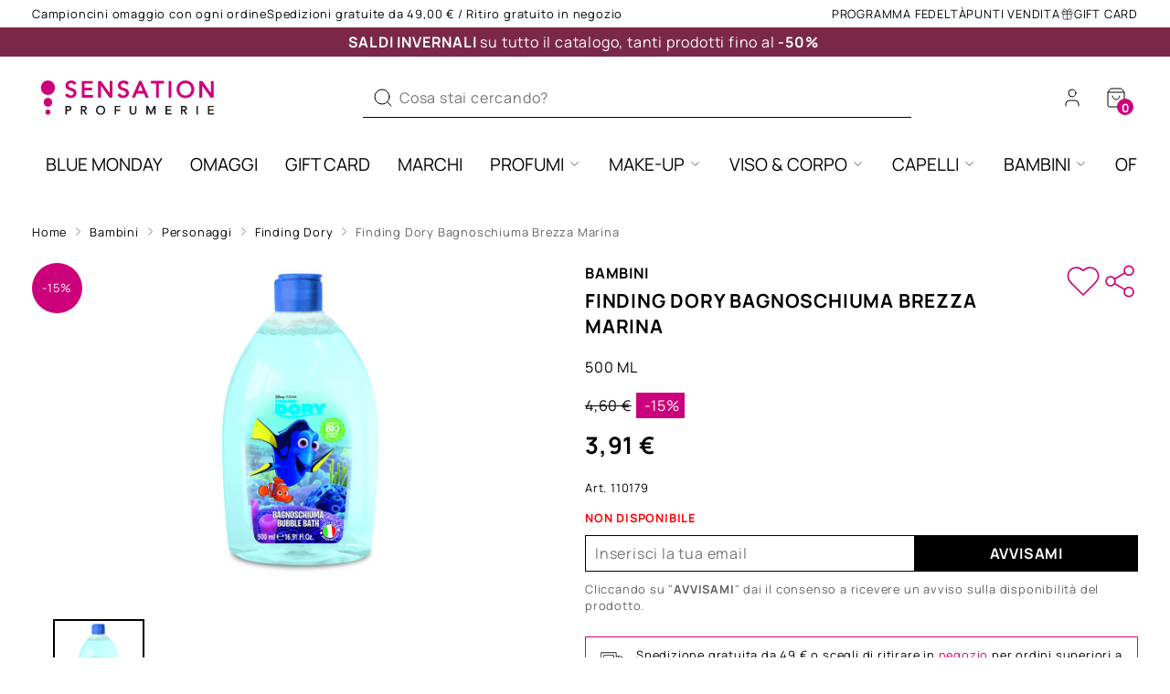

--- FILE ---
content_type: text/html;charset=UTF-8
request_url: https://www.sensationprofumerie.it/bambini-finding-dory-bagnoschiuma-brezza-marina-P110179
body_size: 27482
content:
<!DOCTYPE html><html lang="it" data-beasties-container><head>
  <meta charset="utf-8">
  <title>Bambini - Finding Dory Bagnoschiuma Brezza Marina - 500 ML - Sensation Profumerie</title>
  <base href="/">
  <meta content="width=device-width, initial-scale=1 maximum-scale=1" name="viewport">
  <link href="favicon.ico" rel="icon" type="image/x-icon">
<style>:root{--horizontal-padding: 35px}@media screen and (max-width:1100px){:root{--horizontal-padding: 10px}}.swiper{--swiper-navigation-color: black;--swiper-navigation-size: 20px;--swiper-navigation-sides-offset: 0px;--swiper-scrollbar-bottom: 0px;--swiper-scrollbar-sides-offset: 0px}:root{--extrasmall-font: .7em;--small-font: .8em;--medium-font: 1em;--large-font: 1.3em;--extralarge-font: 1.6em;--largest-font: 2.5em;--default-font: "Manrope"}@font-face{font-family:Manrope;font-display:swap;font-weight:400;src:url(/assets/fonts/ManropeRegular.woff2) format("woff2")}@font-face{font-family:Manrope;font-display:swap;font-weight:700;src:url(/assets/fonts/ManropeBold.woff2) format("woff2")}:root{--magenta: #cd007b;--magenta-hsl: invert(18%) sepia(97%) saturate(5258%) hue-rotate(313deg) brightness(79%) contrast(109%);--grey-light: #f5f5f5;--grey-medium: #e1e1e1;--text-gray: #616161;--background-gray: #1d1d1b}:root{--max-width: 1400px}*{box-sizing:border-box}body{margin:0;-webkit-text-size-adjust:none;text-size-adjust:none}body,input,button{font-family:var(--default-font),sans-serif;font-size:var(--medium-font);letter-spacing:.05rem}a{color:var(--magenta)}a:hover{text-decoration:none}input{accent-color:var(--magenta)}:root{--swiper-theme-color:#007aff}.swiper{display:block;list-style:none;margin-left:auto;margin-right:auto;overflow:hidden;padding:0;position:relative;z-index:1}.swiper-wrapper{box-sizing:initial;display:flex;height:100%;position:relative;transition-property:transform;transition-timing-function:var(--swiper-wrapper-transition-timing-function,initial);width:100%;z-index:1}.swiper-wrapper{transform:translateZ(0)}.swiper-slide{display:block;flex-shrink:0;height:100%;position:relative;transition-property:transform;width:100%}:root{--swiper-navigation-size:44px}.swiper-button-next,.swiper-button-prev{align-items:center;color:var(--swiper-navigation-color,var(--swiper-theme-color));cursor:pointer;display:flex;height:var(--swiper-navigation-size);justify-content:center;position:absolute;width:var(--swiper-navigation-size);z-index:10}:is(.swiper-button-next,.swiper-button-prev) svg{height:100%;object-fit:contain;transform-origin:center;width:100%;fill:currentColor;pointer-events:none}.swiper-button-next,.swiper-button-prev{margin-top:calc(0px - var(--swiper-navigation-size)/2);top:var(--swiper-navigation-top-offset,50%)}.swiper-button-prev{left:var(--swiper-navigation-sides-offset,4px);right:auto}.swiper-button-next{left:auto;right:var(--swiper-navigation-sides-offset,4px)}.swiper-scrollbar{background:var(--swiper-scrollbar-bg-color,#0000001a);border-radius:var(--swiper-scrollbar-border-radius,10px);position:relative;touch-action:none}
</style><link rel="stylesheet" href="styles-TOTQIOIZ.css" media="print" onload="this.media='all'"><noscript><link rel="stylesheet" href="styles-TOTQIOIZ.css"></noscript><style ng-app-id="ng">.totem[_ngcontent-ng-c35693294]{display:grid;grid-template-columns:100%;grid-template-rows:auto calc(100vh / 3 * 2) 1fr;width:100%;height:100vh}.totem[_ngcontent-ng-c35693294]   app-navigation-bar[_ngcontent-ng-c35693294]{grid-area:1 / 1 / 2 / 2}.totem[_ngcontent-ng-c35693294]   .page-wrapper[_ngcontent-ng-c35693294]{grid-area:2 / 1 / 3 / 2;position:relative}.totem[_ngcontent-ng-c35693294]   .page-wrapper.full-size[_ngcontent-ng-c35693294]{grid-row-end:span 2}.totem[_ngcontent-ng-c35693294]   .content-wrapper[_ngcontent-ng-c35693294]{display:flex;flex-direction:column;height:100%;overflow:auto}.totem[_ngcontent-ng-c35693294]   .app-content[_ngcontent-ng-c35693294]{flex:1}.app-content[_ngcontent-ng-c35693294]{width:100%;max-width:calc(var(--max-width) + 2 * var(--horizontal-padding));padding:0 var(--horizontal-padding);margin:0 auto 50px}app-customer-care-popup[_ngcontent-ng-c35693294]{position:fixed;z-index:16;bottom:0;right:0}.totem[_ngcontent-ng-c35693294]   app-chatbot[_ngcontent-ng-c35693294]{grid-area:3 / 1 / 4 / 2;background:#fff;border-top:1px solid black}app-top-page-scroller[_ngcontent-ng-c35693294]{position:fixed;right:30px;bottom:105px;z-index:100}.totem[_ngcontent-ng-c35693294]   app-top-page-scroller[_ngcontent-ng-c35693294]{position:absolute}</style><link id="media-preconnect" rel="preconnect" href="https://media.sensationprofumerie.it"><link id="font-preload" rel="preload" href="/assets/fonts/ManropeRegular.woff2" type="font/woff2" crossorigin="anonymous" as="font" fetchpriority="high"><script type="application/ld+json" class="website-structured-data">{"@context":"https://schema.org","@type":"WebSite","url":"https://www.sensationprofumerie.it","name":"Sensation Profumerie"}</script><meta property="og:site_name" content="Sensation Profumerie"><style ng-app-id="ng">.tag-manager[_ngcontent-ng-c957833213]{display:none;visibility:hidden}</style><style ng-app-id="ng">.raised[_ngcontent-ng-c3749044296]{display:block;position:relative;z-index:11;background-color:#fff}.sticky[_ngcontent-ng-c3749044296]{position:relative;z-index:15}.max-width[_ngcontent-ng-c3749044296]{max-width:calc(var(--max-width) + 2 * var(--horizontal-padding));margin:0 auto;padding:0 var(--horizontal-padding)}.header-searchbar-logo[_ngcontent-ng-c3749044296]{display:flex;justify-content:space-between;min-height:90px;align-items:center}.hamburger[_ngcontent-ng-c3749044296]{display:none;cursor:pointer}.search-input[_ngcontent-ng-c3749044296]{flex-grow:1}.search-input.desktop[_ngcontent-ng-c3749044296]{max-width:600px;margin:0 30px}.search-input.mobile[_ngcontent-ng-c3749044296]{display:none;padding:15px 10px 0}.desktop-menu[_ngcontent-ng-c3749044296]{display:block;padding-top:15px;margin-bottom:15px}.dark-scrim[_ngcontent-ng-c3749044296]{height:100%;width:100%;background-color:#00000080;z-index:10;top:0;left:0;position:fixed}.fading-in[_ngcontent-ng-c3749044296]{animation:_ngcontent-ng-c3749044296_fade .3s}.fading-out[_ngcontent-ng-c3749044296]{animation:_ngcontent-ng-c3749044296_fade .3s reverse}@keyframes _ngcontent-ng-c3749044296_fade{0%{opacity:0}to{opacity:1}}@media screen and (max-width:1000px){.sticky[_ngcontent-ng-c3749044296]{position:sticky;top:0}.header-searchbar-logo[_ngcontent-ng-c3749044296]{min-height:70px}.hamburger[_ngcontent-ng-c3749044296]{display:block}.desktop-menu[_ngcontent-ng-c3749044296]{display:none}}@media screen and (max-width:800px){.search-input.desktop[_ngcontent-ng-c3749044296]{margin:0 10px}}@media screen and (max-width:600px){.header-searchbar-logo[_ngcontent-ng-c3749044296]{min-height:0}.search-input.desktop[_ngcontent-ng-c3749044296]{display:none}.search-input.mobile[_ngcontent-ng-c3749044296]{display:block}}</style><style ng-app-id="ng">[_nghost-ng-c608983534] > *[_ngcontent-ng-c608983534]{display:block}.mobile[_ngcontent-ng-c608983534]{display:none}@media screen and (max-width:600px){.mobile[_ngcontent-ng-c608983534]{display:block}}</style><style ng-app-id="ng">.services-container[_ngcontent-ng-c2317589435]{margin:40px auto;padding:0 var(--horizontal-padding)}.carousel[_ngcontent-ng-c2317589435]{--visible-slides: 5;margin-bottom:20px}.carousel[_ngcontent-ng-c2317589435] > div[_ngcontent-ng-c2317589435]{width:calc(100% / var(--visible-slides))}.service[_ngcontent-ng-c2317589435]{display:block;padding:10px;text-align:center;color:#000;text-decoration:none}.service-icon[_ngcontent-ng-c2317589435]{display:block;margin:0 auto}.service-title[_ngcontent-ng-c2317589435]{margin:15px 0 5px;font-weight:700}.service-subtitle[_ngcontent-ng-c2317589435]{margin:0;font-size:var(--small-font)}@media screen and (max-width:1000px){.carousel[_ngcontent-ng-c2317589435]{--visible-slides: 3.5}}@media screen and (max-width:800px){.carousel[_ngcontent-ng-c2317589435]{--visible-slides: 2.5}}@media screen and (max-width:600px){.carousel[_ngcontent-ng-c2317589435]{--visible-slides: 1.5}}</style><style ng-app-id="ng">[_nghost-ng-c3736636068]{display:block;background-color:#f2f2f2}.providers-grid[_ngcontent-ng-c3736636068]{display:grid;grid-template-columns:repeat(4,1fr);column-gap:20px;row-gap:40px;padding:30px var(--horizontal-padding);margin:0 auto}.provider-title[_ngcontent-ng-c3736636068]{display:block;font-weight:700;margin-bottom:10px}.provider-text[_ngcontent-ng-c3736636068]{margin:0}.provider-items[_ngcontent-ng-c3736636068]{display:flex;flex-wrap:wrap;gap:10px;align-items:center}.item-title[_ngcontent-ng-c3736636068]{display:flex;justify-content:center;align-items:center;width:85px;height:60px;border-radius:2px;font-size:var(--extrasmall-font);text-transform:uppercase;text-align:center}.provider-items.customer-service[_ngcontent-ng-c3736636068]{display:flex;justify-content:flex-start;gap:20px;margin-top:20px}.provider-icon[_ngcontent-ng-c3736636068]{display:flex;flex-direction:column;gap:10px;align-items:center;font-size:var(--small-font);color:#000;text-decoration:none}.trustpilot-footer-banner[_ngcontent-ng-c3736636068]{margin-top:25px;display:inline-flex;align-items:center;gap:8px;padding:10px;background-color:#fff;border-radius:2px;font-size:var(--small-font);color:#000;text-decoration:none;flex-wrap:wrap;white-space:nowrap}@media screen and (max-width:1200px){.providers-grid[_ngcontent-ng-c3736636068]{grid-template-columns:repeat(2,1fr)}}@media screen and (max-width:600px){.providers-grid[_ngcontent-ng-c3736636068]{grid-template-columns:1fr}}</style><style ng-app-id="ng">[_nghost-ng-c1117134267]{display:block;background-color:var(--background-gray);color:#fff}.link-groups[_ngcontent-ng-c1117134267]{display:flex;margin:0 auto;padding:25px var(--horizontal-padding);gap:40px}.link-group[_ngcontent-ng-c1117134267]{flex-grow:1;flex-basis:0}.link-group-header[_ngcontent-ng-c1117134267]{display:flex;align-items:center;justify-content:space-between;cursor:pointer}.link-group-title[_ngcontent-ng-c1117134267]{margin:5px 0;display:inline;text-transform:uppercase}.link-group[_ngcontent-ng-c1117134267]   ul[_ngcontent-ng-c1117134267]{margin:0;padding:0;list-style:none}.link[_ngcontent-ng-c1117134267]{color:#fff;text-decoration:none;cursor:pointer;line-height:28px}.link[_ngcontent-ng-c1117134267]:hover{color:var(--magenta)}.arrow[_ngcontent-ng-c1117134267]{display:none;filter:brightness(0) invert();transition:transform .3s}.arrow.expanded[_ngcontent-ng-c1117134267]{transform:rotate(180deg)}@media screen and (max-width:800px){.link-groups[_ngcontent-ng-c1117134267]{flex-direction:column;gap:20px}.link-group[_ngcontent-ng-c1117134267]{cursor:pointer}.link-group[_ngcontent-ng-c1117134267]   ul[_ngcontent-ng-c1117134267]:not(.expanded){display:none}.arrow[_ngcontent-ng-c1117134267]{display:block}}</style><style ng-app-id="ng">[_nghost-ng-c3631392728]{display:block;background-color:var(--background-gray);color:#fff}.copyright-container[_ngcontent-ng-c3631392728]{display:flex;justify-content:space-between;margin:0 auto;padding:0 var(--horizontal-padding) 25px}.copyright[_ngcontent-ng-c3631392728]{font-size:var(--small-font);margin:10px 0}.bold[_ngcontent-ng-c3631392728]{font-weight:700}.social[_ngcontent-ng-c3631392728]{display:flex;gap:15px;list-style:none;margin:10px 0;padding:0}.social[_ngcontent-ng-c3631392728]   a[_ngcontent-ng-c3631392728]{display:block}@media screen and (max-width:800px){.copyright-container[_ngcontent-ng-c3631392728]{flex-direction:column-reverse}}</style><style ng-app-id="ng">.popups[_ngcontent-ng-c2358096205]{--margin: 20px;width:calc(400px + 2 * var(--margin));display:flex;flex-direction:column;row-gap:10px;margin:var(--margin);position:fixed;top:0;right:0;z-index:100}.sliding-in[_ngcontent-ng-c2358096205]{animation:_ngcontent-ng-c2358096205_slide-from-right .3s}.sliding-out[_ngcontent-ng-c2358096205]{animation:_ngcontent-ng-c2358096205_slide-from-right .3s reverse}@keyframes _ngcontent-ng-c2358096205_slide-from-right{0%{transform:translate(100%)}to{transform:translate(0)}}@media screen and (max-width:600px){.popups[_ngcontent-ng-c2358096205]{width:calc(100% - 2 * var(--margin))}}</style><style ng-app-id="ng">.button[_ngcontent-ng-c3717682107]{margin:30px}.growing[_ngcontent-ng-c3717682107]{animation:_ngcontent-ng-c3717682107_grow .2s}.shrinking[_ngcontent-ng-c3717682107]{animation:_ngcontent-ng-c3717682107_grow .2s reverse}@keyframes _ngcontent-ng-c3717682107_grow{0%{transform:scale(0)}to{transform:scale(1)}}@media screen and (max-width:600px){app-customer-care-chat-wrapper[_ngcontent-ng-c3717682107]{left:0}}</style><style ng-app-id="ng">h1[_ngcontent-ng-c2202237430]{margin:0}.sensation-logo[_ngcontent-ng-c2202237430]{display:block;height:auto}@media screen and (max-width:1500px){.sensation-logo[_ngcontent-ng-c2202237430]{width:240px}}@media screen and (max-width:1300px){.sensation-logo[_ngcontent-ng-c2202237430]{width:210px}}@media screen and (max-width:600px){.sensation-logo[_ngcontent-ng-c2202237430]{width:200px}}@media screen and (max-width:400px){.sensation-logo[_ngcontent-ng-c2202237430]{width:50vw}}</style><style ng-app-id="ng">.search-input-container[_ngcontent-ng-c1450538578]{position:relative}input[_ngcontent-ng-c1450538578]{padding:10px 10px 10px 40px;width:100%;border:none;border-bottom:1px solid black;outline:none}input[_ngcontent-ng-c1450538578]:focus::placeholder{color:transparent}input[type=search][_ngcontent-ng-c1450538578]::-webkit-search-decoration, input[type=search][_ngcontent-ng-c1450538578]::-webkit-search-cancel-button, input[type=search][_ngcontent-ng-c1450538578]::-webkit-search-results-button, input[type=search][_ngcontent-ng-c1450538578]::-webkit-search-results-decoration{display:none}.search-button[_ngcontent-ng-c1450538578]{position:absolute;left:10px;top:50%;transform:translateY(-50%);cursor:pointer}</style><style ng-app-id="ng">.header-link-container[_ngcontent-ng-c3136213743]{display:flex;align-items:center;position:relative;margin-left:auto;column-gap:10px}.header-link[_ngcontent-ng-c3136213743]{display:flex;align-items:center;justify-content:center;min-width:48px;height:48px;text-decoration:none;color:#000;white-space:nowrap;position:relative;column-gap:10px;padding:0 5px}.badge[_ngcontent-ng-c3136213743]{border-radius:50%;background-color:var(--magenta);display:block;position:absolute;padding-top:1px}.logged-account-badge[_ngcontent-ng-c3136213743]{left:25px;top:10px;height:10px;width:10px}.user-name[_ngcontent-ng-c3136213743]{font-size:var(--small-font)}@media screen and (max-width:1000px){.header-link-container[_ngcontent-ng-c3136213743]{column-gap:0}.logged-account-badge[_ngcontent-ng-c3136213743]{left:32px}.user-name[_ngcontent-ng-c3136213743]{display:none}}@media screen and (max-width:600px){.wishlist-link[_ngcontent-ng-c3136213743]{display:none}}</style><style ng-app-id="ng">.max-width[_ngcontent-ng-c1598337267]{max-width:calc(var(--max-width) + 2 * var(--horizontal-padding));margin:0 auto;padding:0 var(--horizontal-padding)}.category-popup[_ngcontent-ng-c1598337267]{position:absolute;left:0;right:0;background-color:#fff;overflow:hidden}.expanding[_ngcontent-ng-c1598337267]{animation:_ngcontent-ng-c1598337267_expand .3s ease-in}.collapsing[_ngcontent-ng-c1598337267]{animation:_ngcontent-ng-c1598337267_expand .3s ease-in reverse}@keyframes _ngcontent-ng-c1598337267_expand{0%{max-height:0}to{max-height:1000px}}</style><style ng-app-id="ng">.content[_ngcontent-ng-c2768079945], .dark-scrim[_ngcontent-ng-c2768079945]{position:fixed;top:0;left:0;height:100%;z-index:150}.content[_ngcontent-ng-c2768079945]{display:none;width:min(85%,360px);height:100%;background:#fff;overflow:auto;overscroll-behavior:contain;transform:translate(-100%);transition:all .3s allow-discrete}.content.open[_ngcontent-ng-c2768079945]{display:block;transform:translate(0)}@starting-style{.content.open[_ngcontent-ng-c2768079945]{transform:translate(-100%)}}.dark-scrim[_ngcontent-ng-c2768079945]{width:100%;background-color:#00000080}.fading-in[_ngcontent-ng-c2768079945]{animation:_ngcontent-ng-c2768079945_fade .3s}.fading-out[_ngcontent-ng-c2768079945]{animation:_ngcontent-ng-c2768079945_fade .3s reverse}@keyframes _ngcontent-ng-c2768079945_fade{0%{opacity:0}to{opacity:1}}@media screen and (max-width:350px){.content[_ngcontent-ng-c2768079945]{width:100%}}</style><style ng-app-id="ng">.header-container[_ngcontent-ng-c727651629]{display:flex;justify-content:space-between;align-items:center;padding:15px}.close[_ngcontent-ng-c727651629]{cursor:pointer}.menu-section-title[_ngcontent-ng-c727651629]{padding:10px 15px;color:#fff;background-color:var(--background-gray);font-size:var(--large-font);font-weight:700}</style><style ng-app-id="ng">.account-item[_ngcontent-ng-c991228527]{font-size:var(--large-font);margin:15px;align-items:center;color:#000;cursor:pointer;text-decoration:none}.item-desktop[_ngcontent-ng-c991228527]{display:flex}.item-icon[_ngcontent-ng-c991228527]{margin-right:15px;filter:brightness(0%)}.item-mobile[_ngcontent-ng-c991228527]{display:none}@media screen and (max-width:600px){.item-desktop[_ngcontent-ng-c991228527]{display:none}.item-mobile[_ngcontent-ng-c991228527]{display:flex}}</style><style ng-app-id="ng">.menu-list[_ngcontent-ng-c2623952750]{list-style:none;margin:0;padding:0}.menu-item[_ngcontent-ng-c2623952750]{--padding: 15px;display:flex;justify-content:space-between;align-items:center;max-height:100px;column-gap:5px;margin-left:var(--padding);margin-right:var(--padding);font-size:var(--large-font);transition:all .5s ease-in}.menu-item[_ngcontent-ng-c2623952750]:not(:first-child){border-top:2px solid var(--grey-medium)}.menu-item.second-level[_ngcontent-ng-c2623952750]{padding-left:var(--padding);font-size:var(--medium-font);border-top:none}.menu-item.third-level[_ngcontent-ng-c2623952750]{padding-left:calc(var(--padding) * 2);font-size:var(--small-font);border-top:none}.menu-item.hidden[_ngcontent-ng-c2623952750]{visibility:hidden;opacity:0;max-height:0;transition:all .5s ease-out}.menu-item-anchor[_ngcontent-ng-c2623952750]{text-decoration:none;color:#000;padding:15px 0}.menu-item-anchor[_ngcontent-ng-c2623952750]:hover{color:var(--magenta)}.arrow[_ngcontent-ng-c2623952750]{margin-right:10px;transition:transform .5s;cursor:pointer}.arrow.expanded[_ngcontent-ng-c2623952750]{transform:rotate(180deg)}.children-categories[_ngcontent-ng-c2623952750]{display:block}</style><style ng-app-id="ng">.cart-preview-mobile-container[_ngcontent-ng-c4150842794]{display:none;z-index:100;position:fixed;bottom:0;left:0;right:0;color:#fff;background-color:green;text-align:center}.cart-message[_ngcontent-ng-c4150842794]{display:flex;width:55%;padding:20px;align-items:center;justify-content:center;border-right:1px solid white}.check-circle-icon[_ngcontent-ng-c4150842794]{margin-right:10px;filter:invert(100%)}.cart-button[_ngcontent-ng-c4150842794]{display:flex;width:45%;padding:20px;align-items:center;justify-content:center;text-transform:uppercase;text-decoration:none;color:#fff;font-weight:700}.sliding-in[_ngcontent-ng-c4150842794]{animation:_ngcontent-ng-c4150842794_slide-from-bottom .3s}.sliding-out[_ngcontent-ng-c4150842794]{animation:_ngcontent-ng-c4150842794_slide-from-bottom .3s reverse}@keyframes _ngcontent-ng-c4150842794_slide-from-bottom{0%{transform:translateY(100%)}to{transform:translateY(0)}}@media screen and (max-width:800px){.cart-preview-mobile-container[_ngcontent-ng-c4150842794]{display:flex}}</style><style ng-app-id="ng">.header-link[_ngcontent-ng-c1850793412]{padding:0 5px;display:flex;align-items:center;justify-content:center;min-width:48px;height:48px;text-decoration:none;color:#000;white-space:nowrap;position:relative;column-gap:5px}.shopping-cart-container[_ngcontent-ng-c1850793412]{position:relative}.shopping-cart-container[_ngcontent-ng-c1850793412]   .header-link[_ngcontent-ng-c1850793412]{z-index:15;position:relative}.shopping-cart-border[_ngcontent-ng-c1850793412]{border-top:2px solid black;border-left:2px solid black;border-right:2px solid black;width:48px;height:48px;position:absolute;top:0;cursor:pointer;display:none;background:#fff;z-index:12}.shopping-cart-border.visible[_ngcontent-ng-c1850793412]{display:unset}app-shopping-cart-desktop-preview[_ngcontent-ng-c1850793412]{position:absolute;top:46px;right:0;border:2px solid black;background-color:#fff;max-height:560px;width:370px;z-index:12}.number-product-badge[_ngcontent-ng-c1850793412]{bottom:5px;right:5px;height:18px;width:18px}.badge[_ngcontent-ng-c1850793412]{border-radius:50%;background-color:var(--magenta);display:block;position:absolute;padding-top:1px}.cart-quantity[_ngcontent-ng-c1850793412]{color:#fff;font-weight:700;display:flex;justify-content:center;font-size:var(--small-font)}@media screen and (max-width:800px){.shopping-cart-border.visible[_ngcontent-ng-c1850793412]{display:none}app-shopping-cart-desktop-preview[_ngcontent-ng-c1850793412]{display:none}}@media screen and (max-width:400px){.header-link-container[_ngcontent-ng-c1850793412]{column-gap:0}.header-link[_ngcontent-ng-c1850793412]{max-width:40px}}</style><style ng-app-id="ng">.main-nav[_ngcontent-ng-c1553937813]{list-style:none;margin:0;padding:0;justify-content:space-between}.main-nav[_ngcontent-ng-c1553937813]   li[_ngcontent-ng-c1553937813]{width:fit-content;height:44px;margin:0;padding:0 15px}.main-nav[_ngcontent-ng-c1553937813]   a[_ngcontent-ng-c1553937813]{display:block;height:100%;margin:0;color:#000;font-size:1.2em;text-decoration:none;text-transform:uppercase;letter-spacing:0;align-content:center;white-space:nowrap;cursor:pointer}.main-nav[_ngcontent-ng-c1553937813]   a[_ngcontent-ng-c1553937813]:hover{text-decoration:underline var(--magenta);text-decoration-thickness:2px;text-underline-position:under;text-underline-offset:7px}.swiper-button-next[_ngcontent-ng-c1553937813], .swiper-button-prev[_ngcontent-ng-c1553937813]{padding-left:7px;padding-right:7px;padding-bottom:5px;background-color:#fff;width:25px;height:40px;top:15px;z-index:5}.swiper-scrollbar[_ngcontent-ng-c1553937813]{height:2px;z-index:4}.swiper[_ngcontent-ng-c1553937813]:not(.swiper-initialized)   .swiper-button-next[_ngcontent-ng-c1553937813], .swiper[_ngcontent-ng-c1553937813]:not(.swiper-initialized)   .swiper-button-prev[_ngcontent-ng-c1553937813], .swiper[_ngcontent-ng-c1553937813]:not(.swiper-initialized)   .swiper-scrollbar[_ngcontent-ng-c1553937813], .swiper-button-disabled[_ngcontent-ng-c1553937813]{display:none}</style><link _ngcontent-ng-c2202237430 as="image" href="assets/logo-sensation.svg" rel="preload" fetchpriority="high"><style ng-app-id="ng">h4[_ngcontent-ng-c3493256983], h5[_ngcontent-ng-c3493256983], h6[_ngcontent-ng-c3493256983]{margin:0;padding:0}.product-page-container[_ngcontent-ng-c3493256983]{--font: var(--default-font);width:100%;margin:0;padding:0 0 50px;font-family:var(--font),var(--default-font),sans-serif}.product-page-container[_ngcontent-ng-c3493256983]   a[_ngcontent-ng-c3493256983]{text-decoration:none}.brand-logo[_ngcontent-ng-c3493256983]{display:block;margin-bottom:30px}.upper-product-details[_ngcontent-ng-c3493256983]{display:grid;grid-template-columns:50% 50%}.images-container[_ngcontent-ng-c3493256983]{margin-right:20px;margin-bottom:40px;position:relative}.product-badges[_ngcontent-ng-c3493256983]{position:absolute;top:0;left:0}.title-container[_ngcontent-ng-c3493256983]{width:100%;display:flex;margin-bottom:10px}.product-title[_ngcontent-ng-c3493256983]{width:100%;margin-right:20px}.tooltip-position[_ngcontent-ng-c3493256983]{position:absolute;margin-left:6vw}.gift-badge-container[_ngcontent-ng-c3493256983]{position:relative;width:fit-content;z-index:1}.gift-badge[_ngcontent-ng-c3493256983]{display:flex;align-items:center;gap:.5em;padding:.25em .5em;margin:10px 0 15px;width:fit-content;text-transform:uppercase;color:#fff;background:#000}.gift-badge[_ngcontent-ng-c3493256983]   img[_ngcontent-ng-c3493256983]{height:1.2em;filter:invert(1)}.gift-tooltip[_ngcontent-ng-c3493256983]{position:absolute;top:-5vh;right:-15vw}.gift-tooltip[_ngcontent-ng-c3493256983]   p[_ngcontent-ng-c3493256983]{margin:0}.promotion-disclaimer[_ngcontent-ng-c3493256983]{margin-top:.5em!important;font-style:italic}.average-review-stars[_ngcontent-ng-c3493256983]{display:flex;align-items:center;column-gap:10px;margin:25px 0 30px;cursor:pointer}.read-text[_ngcontent-ng-c3493256983]{text-decoration:underline}.article-id[_ngcontent-ng-c3493256983]{display:block;white-space:nowrap;margin-top:20px;font-size:var(--small-font)}.sales-info-container[_ngcontent-ng-c3493256983], .sales-info-container-mobile[_ngcontent-ng-c3493256983]{border:1px solid var(--magenta);margin-top:25px;padding:10px}.product-specifics[_ngcontent-ng-c3493256983]{margin-top:50px;margin-bottom:30px}.mobile-product-details[_ngcontent-ng-c3493256983]{display:none}.reseller-badge[_ngcontent-ng-c3493256983], .product-landing-page[_ngcontent-ng-c3493256983], .gift-card-banner[_ngcontent-ng-c3493256983]{display:block;margin:20px 0}.gift-card-banner[_ngcontent-ng-c3493256983]   img[_ngcontent-ng-c3493256983]{width:100%;height:auto}.gift-card-banner[_ngcontent-ng-c3493256983]   img.mobile[_ngcontent-ng-c3493256983]{display:none}.alternative-showcase-container[_ngcontent-ng-c3493256983]{padding-bottom:30px;border-bottom:solid 2px black}.sales-info-container-mobile[_ngcontent-ng-c3493256983]{display:none}.fixed-button[_ngcontent-ng-c3493256983]{width:100%;left:0;z-index:10;position:fixed;bottom:0;background-color:#fff;box-shadow:0 -5px 11px #0000001a;padding:16px;display:none}@media screen and (max-width:1000px){.product-page-container[_ngcontent-ng-c3493256983]{margin:0 auto;max-width:95%}.upper-product-details[_ngcontent-ng-c3493256983]{grid-template-columns:100%}.images-container[_ngcontent-ng-c3493256983]{margin-right:0}.title-container[_ngcontent-ng-c3493256983]{flex-direction:column-reverse;justify-items:center}.product-title[_ngcontent-ng-c3493256983]{margin:0}.tooltip-position[_ngcontent-ng-c3493256983]{margin-left:20vw;margin-bottom:110px}.sales-info-container[_ngcontent-ng-c3493256983]{display:none}.sales-info-container-mobile[_ngcontent-ng-c3493256983]{display:block}}@media screen and (max-width:800px){.fixed-button[_ngcontent-ng-c3493256983]{display:block}}@media screen and (max-width:600px){.product-badges[_ngcontent-ng-c3493256983]{right:50px;z-index:10}.gift-card-banner[_ngcontent-ng-c3493256983]   img.desktop[_ngcontent-ng-c3493256983]{display:none}.gift-card-banner[_ngcontent-ng-c3493256983]   img.mobile[_ngcontent-ng-c3493256983]{display:block}.desktop-product-details[_ngcontent-ng-c3493256983]{display:none}.mobile-product-details[_ngcontent-ng-c3493256983]{display:block}}@media screen and (max-width:400px){.product-badges[_ngcontent-ng-c3493256983]{right:30px}}</style><link rel="canonical" href="https://www.sensationprofumerie.it/bambini-finding-dory-bagnoschiuma-brezza-marina-P110179"><style id="recaptcha-style">.grecaptcha-badge { visibility: hidden; }</style><script id="recaptcha-script" src="https://www.google.com/recaptcha/api.js?render=6Le_PnYrAAAAAJa64rn5Ib_Uy_0JWq8BLogMxtk8" async></script><meta name="description" content="Bambini, Finding Dory Bagnoschiuma Brezza Marina"><script type="application/ld+json" class="page-structured-data">{"@context":"https://schema.org","@type":"Organization","url":"https://www.sensationprofumerie.it","name":"Sensation Profumerie","legalname":"Beautyprof S.p.a.","vatID":"01622260808","sameAs":["https://www.facebook.com/SensationProfumerie","https://www.instagram.com/sensationprofumerie","https://www.youtube.com/channel/UC1cvXWW1dHBcUrtaQlm7HFg","https://it.linkedin.com/company/sensation-profumerie"]}</script><script type="application/ld+json" class="page-structured-data">{"@context":"https://schema.org","@type":"BreadcrumbList","itemListElement":[{"@type":"ListItem","position":1,"name":"Bambini","item":"https://www.sensationprofumerie.it/bambini-C03"},{"@type":"ListItem","position":2,"name":"Personaggi","item":"https://www.sensationprofumerie.it/bambini-personaggi-C0374"},{"@type":"ListItem","position":3,"name":"Finding Dory","item":"https://www.sensationprofumerie.it/bambini-personaggi-finding-dory-C0374166"},{"@type":"ListItem","position":4,"name":"Finding Dory Bagnoschiuma Brezza Marina","item":"https://www.sensationprofumerie.it/bambini-finding-dory-bagnoschiuma-brezza-marina-P110179"}]}</script><script type="application/ld+json" class="page-structured-data">{"@context":"https://schema.org","@type":"Product","sku":"110179","url":"https://www.sensationprofumerie.it/bambini-finding-dory-bagnoschiuma-brezza-marina-P110179","image":"https://media.sensationprofumerie.it/media/images/articles/zoom/110179.jpg","name":"Finding Dory Bagnoschiuma Brezza Marina","description":null,"size":"500 ML","brand":{"@type":"Brand","name":"Bambini"},"offers":{"@type":"Offer","price":"3.91","priceCurrency":"EUR","availability":"OutOfStock"}}</script><meta class="open-graph-data" property="og:title" content="Bambini - Finding Dory Bagnoschiuma Brezza Marina - 500 ML - Sensation Profumerie"><meta class="open-graph-data" property="og:description" content="Bambini, Finding Dory Bagnoschiuma Brezza Marina"><meta class="open-graph-data" property="og:url" content="https://www.sensationprofumerie.it/bambini-finding-dory-bagnoschiuma-brezza-marina-P110179"><meta class="open-graph-data" property="og:type" content="product"><meta class="open-graph-data" property="og:image" content="https://media.sensationprofumerie.it/media/images/articles/zoom/110179.jpg"><meta name="twitter:card" content="summary_large_image" class="twitter-card-data"><meta name="twitter:title" content="Bambini - Finding Dory Bagnoschiuma Brezza Marina - 500 ML - Sensation Profumerie" class="twitter-card-data"><meta name="twitter:description" content="Bambini, Finding Dory Bagnoschiuma Brezza Marina" class="twitter-card-data"><meta name="twitter:image" content="https://media.sensationprofumerie.it/media/images/articles/zoom/110179.jpg" class="twitter-card-data"><style ng-app-id="ng">.breadcrumb[_ngcontent-ng-c2918100560]{width:100%;margin-top:15px;margin-bottom:25px;display:inline-block}.breadcrumb[_ngcontent-ng-c2918100560] > *[_ngcontent-ng-c2918100560]{display:inline-block;vertical-align:middle}.home[_ngcontent-ng-c2918100560]{filter:opacity(50%)}.home[_ngcontent-ng-c2918100560]:hover{filter:var(--magenta-hsl)}.separator[_ngcontent-ng-c2918100560]{margin:0 5px;filter:opacity(80%);transform:rotate(-90deg)}.breadcrumb-item[_ngcontent-ng-c2918100560]{max-width:min(800px,100%);white-space:nowrap;overflow:hidden;text-overflow:ellipsis;text-decoration:none;color:#000;font-size:var(--small-font)}.breadcrumb-item.disabled[_ngcontent-ng-c2918100560]{color:var(--text-gray)}.breadcrumb-item[_ngcontent-ng-c2918100560]:hover{color:var(--magenta)}</style><style ng-app-id="ng">.main-image[_ngcontent-ng-c968125268]{width:350px;height:350px;display:flex;align-items:center;justify-content:center;margin:0 auto 40px;cursor:pointer}.carousel[_ngcontent-ng-c968125268]{--visible-slides: 5}.carousel[_ngcontent-ng-c968125268] > div[_ngcontent-ng-c968125268]{width:calc(100% / var(--visible-slides));height:100px;text-align:center}.slide-image[_ngcontent-ng-c968125268]{width:100px;height:100px;margin:0;border:2px solid transparent;object-fit:contain;cursor:pointer}.slide-image.selected[_ngcontent-ng-c968125268]{border-color:#000}@media screen and (max-width:1400px){.carousel[_ngcontent-ng-c968125268]{--visible-slides: 4}}@media screen and (max-width:1200px){.carousel[_ngcontent-ng-c968125268]{--visible-slides: 3}}@media screen and (max-width:1000px){.carousel[_ngcontent-ng-c968125268]{--visible-slides: 6}}@media screen and (max-width:900px){.carousel[_ngcontent-ng-c968125268]{--visible-slides: 5}}@media screen and (max-width:700px){.carousel[_ngcontent-ng-c968125268]{--visible-slides: 4}}@media screen and (max-width:600px){.main-image[_ngcontent-ng-c968125268]{display:none}.carousel[_ngcontent-ng-c968125268]{--visible-slides: 1}.carousel[_ngcontent-ng-c968125268] > div[_ngcontent-ng-c968125268]{height:unset}.slide-image[_ngcontent-ng-c968125268]{width:100%;height:100%;border:none}}</style><style ng-app-id="ng">h1[_ngcontent-ng-c757209278], h2[_ngcontent-ng-c757209278]{margin:0;font-size:unset}a[_ngcontent-ng-c757209278]{color:#000;text-decoration:none}.title[_ngcontent-ng-c757209278]{display:block;font-size:var(--large-font);font-weight:700;text-transform:uppercase}.title.large[_ngcontent-ng-c757209278]{font-size:var(--extralarge-font)}.brand[_ngcontent-ng-c757209278]{display:block;font-size:var(--medium-font);font-weight:700;text-transform:uppercase;margin-bottom:5px}.brand.large[_ngcontent-ng-c757209278]{font-size:var(--extralarge-font)}.subtitle[_ngcontent-ng-c757209278]{font-size:var(--large-font);font-weight:lighter;text-transform:uppercase}.subtitle.large[_ngcontent-ng-c757209278]{font-size:var(--extralarge-font)}@media screen and (max-width:1000px){.title[_ngcontent-ng-c757209278], .brand[_ngcontent-ng-c757209278], .subtitle[_ngcontent-ng-c757209278]{text-align:center}}</style><style ng-app-id="ng">.product-description[_ngcontent-ng-c986857003]{font-size:var(--small-font);width:100%;color:#000}.short-description-max-height[_ngcontent-ng-c986857003]{display:block;text-overflow:ellipsis;word-wrap:break-word;overflow:hidden;max-height:7.2em;line-height:1.8em}.short-description-clamp[_ngcontent-ng-c986857003]{display:-webkit-box;overflow:hidden;-webkit-box-orient:vertical;-webkit-line-clamp:2}.description-expander[_ngcontent-ng-c986857003]{margin-right:5px;margin-top:5px;color:var(--magenta);text-align:right;display:block;cursor:pointer;font-weight:700}@media screen and (max-width:1000px){.product-description[_ngcontent-ng-c986857003]{text-align:center}}@media screen and (max-width:600px){.product-description[_ngcontent-ng-c986857003]{font-size:var(--medium-font)}.short-description-max-height[_ngcontent-ng-c986857003]{display:none}.description-expander[_ngcontent-ng-c986857003]{margin:20px 0;text-align:center}}</style><style ng-app-id="ng">.desktop-color-variants[_ngcontent-ng-c2986754420]{display:block;margin:20px 0}.mobile-color-variants[_ngcontent-ng-c2986754420]{display:none;margin:20px 0}.size-variants[_ngcontent-ng-c2986754420]{display:block;margin:20px 0}.borders[_ngcontent-ng-c2986754420]{border-top:1px solid black;border-bottom:1px solid black}@media screen and (max-width:1000px){.desktop-color-variants[_ngcontent-ng-c2986754420]{display:none}.mobile-color-variants[_ngcontent-ng-c2986754420]{display:block}}</style><style ng-app-id="ng">.variant-name[_ngcontent-ng-c1145117303]{margin:20px 0}.full-price[_ngcontent-ng-c1145117303]{text-decoration:line-through}.discount[_ngcontent-ng-c1145117303]{padding:3px 5px;margin-left:5px;color:#fff;background-color:var(--magenta)}.final-price[_ngcontent-ng-c1145117303]{margin:15px 0;font-size:var(--extralarge-font);font-weight:700}.best-price[_ngcontent-ng-c1145117303]{margin:15px 0;font-size:var(--small-font);cursor:pointer}.info[_ngcontent-ng-c1145117303]{vertical-align:middle}</style><style ng-app-id="ng">.installments[_ngcontent-ng-c1440572984]{font-size:var(--small-font)}*[_ngcontent-ng-c1440572984]{vertical-align:middle;margin-right:10px}</style><style ng-app-id="ng">.purchase-info-container[_ngcontent-ng-c729799697]{margin-top:15px;display:flex;justify-content:space-between;flex-direction:column;align-items:end}.cart-button[_ngcontent-ng-c729799697]{display:block;width:280px}.product-shipping-text[_ngcontent-ng-c729799697]{margin-bottom:0;font-weight:700}.fidelity-points[_ngcontent-ng-c729799697]{margin-top:0;color:var(--magenta);font-style:italic}.product-notification-form[_ngcontent-ng-c729799697]{display:block;width:100%}@media screen and (max-width:800px){.cart-button[_ngcontent-ng-c729799697]{display:none}}</style><style ng-app-id="ng">.tabs[_ngcontent-ng-c3414765398]{list-style:none;width:100%;margin:0;padding:0;display:flex;column-gap:20px;overflow:auto}.tab[_ngcontent-ng-c3414765398]{--active-color: var(--magenta);padding:10px 0;text-transform:uppercase;cursor:pointer;text-wrap:nowrap}.tab.active[_ngcontent-ng-c3414765398]{color:var(--active-color)}.content[_ngcontent-ng-c3414765398]{border-top:1px solid black;border-bottom:1px solid black;padding:15px 0;font-size:var(--small-font);word-break:break-word}</style><style ng-app-id="ng">.accordion[_ngcontent-ng-c2741368165]{list-style:none;margin:0;padding:0}details[_ngcontent-ng-c2741368165] > summary[_ngcontent-ng-c2741368165]{display:flex;align-items:center;column-gap:10px;padding:10px 0;cursor:pointer;text-transform:uppercase}details[_ngcontent-ng-c2741368165] > .content[_ngcontent-ng-c2741368165]{word-break:break-word;margin-bottom:10px}.arrow[_ngcontent-ng-c2741368165]{transition:transform .3s;transform:rotate(270deg)}details[open][_ngcontent-ng-c2741368165]   .arrow[_ngcontent-ng-c2741368165]{transform:rotate(180deg)}</style><style ng-app-id="ng">div[_ngcontent-ng-c3855165708]{margin-bottom:10px;font-weight:700;text-transform:uppercase}.product-availability[_ngcontent-ng-c3855165708]{color:#4caf50;font-size:var(--small-font)}.product-last-availability[_ngcontent-ng-c3855165708]{color:orange;font-size:var(--small-font)}.product-unavailable[_ngcontent-ng-c3855165708]{color:red;font-size:var(--small-font)}@media screen and (max-width:600px){div[_ngcontent-ng-c3855165708]{text-align:right;font-size:var(--medium-font)}}</style><style ng-app-id="ng">.badge[_ngcontent-ng-c3835368306]{--size: 55px;display:block;width:var(--size);height:var(--size);line-height:var(--size);border-radius:50%;text-align:center;font-size:var(--small-font);color:#fff;background-color:var(--background-gray)}.badge[_ngcontent-ng-c3835368306]:not(:first-of-type){margin-top:10px}.magenta[_ngcontent-ng-c3835368306]{background-color:var(--magenta)}</style><style ng-app-id="ng">.product-buttons-container[_ngcontent-ng-c3030717684]{display:flex;justify-content:center;column-gap:20px}.product-buttons-container[_ngcontent-ng-c3030717684] > *[_ngcontent-ng-c3030717684]{cursor:pointer}@media screen and (max-width:1000px){.product-buttons-container[_ngcontent-ng-c3030717684]{margin-bottom:30px}}</style><style ng-app-id="ng">.sales-info-item[_ngcontent-ng-c1041562275]{display:grid;grid-template-columns:30px auto;column-gap:15px;font-size:var(--small-font);align-items:center}.sales-info-item[_ngcontent-ng-c1041562275] > img[_ngcontent-ng-c1041562275]{margin-left:5px}.sales-info-item[_ngcontent-ng-c1041562275]   p[_ngcontent-ng-c1041562275]{margin:0}@media screen and (max-width:1000px){.description-desktop[_ngcontent-ng-c1041562275]{display:none}}</style><link _ngcontent-ng-c968125268 as="image" href="https://media.sensationprofumerie.it/media/images/articles/zoom/110179.jpg" rel="preload" fetchpriority="high"><style ng-app-id="ng">.success-notification[_ngcontent-ng-c555817713]{display:flex;align-items:center;gap:10px;background-color:#fff;color:#000;padding:10px;border:1px solid black}.check-circle-icon[_ngcontent-ng-c555817713]{filter:brightness(0) saturate(100%) invert(22%) sepia(74%) saturate(6147%) hue-rotate(97deg) brightness(103%) contrast(105%)}.notification-form[_ngcontent-ng-c555817713]{display:flex;flex-direction:row;align-items:center;gap:10px}.form-control[_ngcontent-ng-c555817713]{flex:1;height:40px;padding:5px 10px;border:1px solid black;outline:none}.notify-button[_ngcontent-ng-c555817713]{height:40px;background-color:#000;color:#fff;border:2px solid black;padding:0 80px;font-weight:700;text-transform:uppercase;cursor:pointer;transition:all .3s}.notify-button[_ngcontent-ng-c555817713]:hover{background-color:#fff;color:#000}.invalid-field[_ngcontent-ng-c555817713]{display:block;color:red;margin-top:10px}.informed-consent[_ngcontent-ng-c555817713]{display:block;font-size:var(--small-font);color:var(--text-gray);margin-top:10px}@media screen and (max-width:600px){.notify-button[_ngcontent-ng-c555817713]{padding:0 20px}}</style><style ng-app-id="ng">.pre-header[_ngcontent-ng-c3860611231]{display:flex;justify-content:space-between;align-items:center;font-size:var(--small-font)}.max-width[_ngcontent-ng-c3860611231]{max-width:calc(var(--max-width) + 2 * var(--horizontal-padding));margin:0 auto;padding:6px var(--horizontal-padding)}.pre-header-group[_ngcontent-ng-c3860611231]{display:flex;column-gap:30px}.pre-header[_ngcontent-ng-c3860611231]   a[_ngcontent-ng-c3860611231]{text-transform:uppercase;text-decoration:none;display:inline-flex;align-items:center;gap:2px;color:#000}@media screen and (max-width:1200px){.pre-header-group[_ngcontent-ng-c3860611231]{column-gap:20px}}@media screen and (max-width:1000px){.pre-header[_ngcontent-ng-c3860611231]{display:none}}</style><style ng-app-id="ng">.highlight[_ngcontent-ng-c2863127816]{padding:5px 10px}.max-width[_ngcontent-ng-c2863127816]{max-width:calc(var(--max-width) + 2 * var(--horizontal-padding));margin:0 auto;padding:0 var(--horizontal-padding)}.text-container[_ngcontent-ng-c2863127816]{display:flex}.text[_ngcontent-ng-c2863127816]{width:100%;text-align:center}.show-terms-and-conditions[_ngcontent-ng-c2863127816]{min-width:fit-content;height:fit-content;cursor:pointer;display:flex;flex-direction:row;justify-content:end}.show-terms-and-conditions[_ngcontent-ng-c2863127816]:after{content:"";width:6px;height:6px;border-right:2px solid;border-bottom:2px solid;transform:translateY(-50%) rotate(45deg);transition:transform .3s;margin:8px 0 0 5px}.show-terms-and-conditions.expanded[_ngcontent-ng-c2863127816]:after{transform:rotate(-135deg)}.terms-and-conditions[_ngcontent-ng-c2863127816]{display:block;padding-top:10px}@media screen and (max-width:600px){.text-container[_ngcontent-ng-c2863127816]{flex-direction:column}}</style></head>
<body><!--nghm--><script type="text/javascript" id="ng-event-dispatch-contract">(()=>{function p(t,n,r,o,e,i,f,m){return{eventType:t,event:n,targetElement:r,eic:o,timeStamp:e,eia:i,eirp:f,eiack:m}}function u(t){let n=[],r=e=>{n.push(e)};return{c:t,q:n,et:[],etc:[],d:r,h:e=>{r(p(e.type,e,e.target,t,Date.now()))}}}function s(t,n,r){for(let o=0;o<n.length;o++){let e=n[o];(r?t.etc:t.et).push(e),t.c.addEventListener(e,t.h,r)}}function c(t,n,r,o,e=window){let i=u(t);e._ejsas||(e._ejsas={}),e._ejsas[n]=i,s(i,r),s(i,o,!0)}window.__jsaction_bootstrap=c;})();
</script><script>window.__jsaction_bootstrap(document.body,"ng",["click","submit","input","compositionstart","compositionend","focusin","touchend"],["blur"]);</script>
<app-root ng-version="21.1.0" _nghost-ng-c35693294 ngh="35" ng-server-context="ssr"><!----><app-google-tag-manager _ngcontent-ng-c35693294 ngskiphydration="true" _nghost-ng-c957833213><noscript _ngcontent-ng-c957833213><iframe _ngcontent-ng-c957833213 height="0" width="0" class="tag-manager" src="https://sst.sensationprofumerie.it/ns.html?id=GTM-NPRX73T"></iframe></noscript></app-google-tag-manager><app-header _ngcontent-ng-c35693294 _nghost-ng-c3749044296 ngh="11"><app-pre-header _ngcontent-ng-c3749044296 class="raised" _nghost-ng-c3860611231 ngh="0"><div _ngcontent-ng-c3860611231 class="pre-header max-width"><div _ngcontent-ng-c3860611231 class="pre-header-group"><span _ngcontent-ng-c3860611231>Campioncini omaggio con ogni ordine</span><span _ngcontent-ng-c3860611231> Spedizioni gratuite da 49,00&nbsp;€ / Ritiro gratuito in negozio </span></div><div _ngcontent-ng-c3860611231 class="pre-header-group"><a _ngcontent-ng-c3860611231 href="/sensation-card" jsaction="click:;">Programma fedeltà</a><a _ngcontent-ng-c3860611231 href="/punti-vendita" jsaction="click:;">Punti vendita</a><a _ngcontent-ng-c3860611231 href="/gift-card" jsaction="click:;"><img _ngcontent-ng-c3860611231 alt ngsrc="assets/gift-pack-outline.svg" width="15" height="15" loading="lazy" fetchpriority="auto" decoding="auto" ng-img="true" src="assets/gift-pack-outline.svg"> Gift Card </a></div></div></app-pre-header><!----><app-header-highlights _ngcontent-ng-c3749044296 class="raised" _nghost-ng-c2863127816 ngh="1"><div _ngcontent-ng-c2863127816 class="highlight" style="background-color: #7B2848; color: #FFFFFF;"><div _ngcontent-ng-c2863127816 class="text-container max-width"><div _ngcontent-ng-c2863127816 class="text"><b>SALDI INVERNALI</b> su tutto il catalogo, tanti prodotti fino al<b> -50%&nbsp;</b></div><!----></div><!----></div></app-header-highlights><!----><div _ngcontent-ng-c3749044296 class="raised sticky"><div _ngcontent-ng-c3749044296 class="header-searchbar-logo max-width"><img _ngcontent-ng-c3749044296 alt="Menu" height="40" ngsrc="assets/navigation-menu.svg" width="40" loading="eager" class="hamburger" fetchpriority="auto" decoding="auto" ng-img="true" src="assets/navigation-menu.svg" jsaction="click:;"><app-header-logo _ngcontent-ng-c3749044296 _nghost-ng-c2202237430 ngh="2"><!----><a _ngcontent-ng-c2202237430 routerlink href="/" jsaction="click:;"><img _ngcontent-ng-c2202237430 alt="Sensation Profumerie" height="53" ngsrc="assets/logo-sensation.svg" width="290" priority class="sensation-logo" loading="eager" fetchpriority="high" decoding="sync" ng-img="true" src="assets/logo-sensation.svg"></a><!----><!----><!----></app-header-logo><app-search-input _ngcontent-ng-c3749044296 class="search-input desktop" _nghost-ng-c1450538578 ngh="0" jsaction="click:;submit:;"><search _ngcontent-ng-c1450538578><form _ngcontent-ng-c1450538578 novalidate class="search-input-container ng-untouched ng-pristine ng-valid" jsaction="submit:;"><input _ngcontent-ng-c1450538578 autocomplete="off" name="search" placeholder="Cosa stai cercando?" spellcheck="false" type="search" class="ng-untouched ng-pristine ng-valid" value jsaction="input:;blur:;compositionstart:;compositionend:;focusin:;touchend:;"><img _ngcontent-ng-c1450538578 alt="Cerca" ngsrc="assets/search.svg" height="24" width="24" loading="eager" class="search-button" fetchpriority="auto" decoding="auto" ng-img="true" src="assets/search.svg" jsaction="click:;"></form></search></app-search-input><app-header-links _ngcontent-ng-c3749044296 _nghost-ng-c3136213743 ngh="4"><div _ngcontent-ng-c3136213743 class="header-link-container"><a _ngcontent-ng-c3136213743 class="header-link" href="/login" jsaction="click:;"><img _ngcontent-ng-c3136213743 alt="Login" height="24" ngsrc="assets/user.svg" width="24" loading="eager" fetchpriority="auto" decoding="auto" ng-img="true" src="assets/user.svg"></a><!----><!----><!----><app-shopping-cart-link _ngcontent-ng-c3136213743 _nghost-ng-c1850793412 ngh="3"><div _ngcontent-ng-c1850793412 class="shopping-cart-container"><a _ngcontent-ng-c1850793412 class="header-link" href="/carrello" jsaction="click:;"><img _ngcontent-ng-c1850793412 alt="Carrello" height="24" ngsrc="assets/shopping-cart-icon.svg" width="24" loading="eager" fetchpriority="auto" decoding="auto" ng-img="true" src="assets/shopping-cart-icon.svg"><div _ngcontent-ng-c1850793412 class="number-product-badge badge"><div _ngcontent-ng-c1850793412 class="cart-quantity">0</div></div></a><!----></div><div _ngcontent-ng-c1850793412 class="shopping-cart-border" tabindex="0" jsaction="click:;"></div></app-shopping-cart-link></div></app-header-links></div></div><app-search-input _ngcontent-ng-c3749044296 class="search-input mobile raised" _nghost-ng-c1450538578 ngh="0" jsaction="click:;submit:;"><search _ngcontent-ng-c1450538578><form _ngcontent-ng-c1450538578 novalidate class="search-input-container ng-untouched ng-pristine ng-valid" jsaction="submit:;"><input _ngcontent-ng-c1450538578 autocomplete="off" name="search" placeholder="Cosa stai cercando?" spellcheck="false" type="search" class="ng-untouched ng-pristine ng-valid" value jsaction="input:;blur:;compositionstart:;compositionend:;focusin:;touchend:;"><img _ngcontent-ng-c1450538578 alt="Cerca" ngsrc="assets/search.svg" height="24" width="24" loading="eager" class="search-button" fetchpriority="auto" decoding="auto" ng-img="true" src="assets/search.svg" jsaction="click:;"></form></search></app-search-input><!----><app-desktop-main-menu _ngcontent-ng-c3749044296 class="desktop-menu raised" _nghost-ng-c1598337267 ngh="6"><div _ngcontent-ng-c1598337267 class="max-width"><app-desktop-main-menu-items _ngcontent-ng-c1598337267 _nghost-ng-c1553937813 ngh="5"><nav _ngcontent-ng-c1553937813 class="swiper"><ul _ngcontent-ng-c1553937813 class="swiper-wrapper main-nav"><li _ngcontent-ng-c1553937813 class="swiper-slide"><a _ngcontent-ng-c1553937813 href="/scopri/offerte-blue-monday" jsaction="click:;">Blue Monday</a></li><li _ngcontent-ng-c1553937813 class="swiper-slide"><a _ngcontent-ng-c1553937813 href="/scopri/promozioni-omaggi" jsaction="click:;">Omaggi</a></li><li _ngcontent-ng-c1553937813 class="swiper-slide"><a _ngcontent-ng-c1553937813 href="/gift-card" jsaction="click:;">Gift card</a></li><li _ngcontent-ng-c1553937813 class="swiper-slide"><a _ngcontent-ng-c1553937813 href="/marchi" jsaction="click:;">Marchi</a></li><!----><li _ngcontent-ng-c1553937813 class="swiper-slide"><a _ngcontent-ng-c1553937813 href="/profumi-C15" jsaction="click:;"> Profumi <img _ngcontent-ng-c1553937813 alt="Apri" height="15" ngsrc="assets/arrow.svg" width="15" class="category-arrow" loading="lazy" fetchpriority="auto" decoding="auto" ng-img="true" src="assets/arrow.svg"></a></li><li _ngcontent-ng-c1553937813 class="swiper-slide"><a _ngcontent-ng-c1553937813 href="/make-up-C10" jsaction="click:;"> Make-UP <img _ngcontent-ng-c1553937813 alt="Apri" height="15" ngsrc="assets/arrow.svg" width="15" class="category-arrow" loading="lazy" fetchpriority="auto" decoding="auto" ng-img="true" src="assets/arrow.svg"></a></li><li _ngcontent-ng-c1553937813 class="swiper-slide"><a _ngcontent-ng-c1553937813 href="/viso-corpo-C18" jsaction="click:;"> Viso &amp; Corpo <img _ngcontent-ng-c1553937813 alt="Apri" height="15" ngsrc="assets/arrow.svg" width="15" class="category-arrow" loading="lazy" fetchpriority="auto" decoding="auto" ng-img="true" src="assets/arrow.svg"></a></li><li _ngcontent-ng-c1553937813 class="swiper-slide"><a _ngcontent-ng-c1553937813 href="/capelli-C05" jsaction="click:;"> Capelli <img _ngcontent-ng-c1553937813 alt="Apri" height="15" ngsrc="assets/arrow.svg" width="15" class="category-arrow" loading="lazy" fetchpriority="auto" decoding="auto" ng-img="true" src="assets/arrow.svg"></a></li><li _ngcontent-ng-c1553937813 class="swiper-slide"><a _ngcontent-ng-c1553937813 href="/bambini-C03" jsaction="click:;"> Bambini <img _ngcontent-ng-c1553937813 alt="Apri" height="15" ngsrc="assets/arrow.svg" width="15" class="category-arrow" loading="lazy" fetchpriority="auto" decoding="auto" ng-img="true" src="assets/arrow.svg"></a></li><!----><li _ngcontent-ng-c1553937813 class="swiper-slide"><a _ngcontent-ng-c1553937813 href="/offerte-speciali-articoli-promozione" jsaction="click:;">Offerte</a></li><li _ngcontent-ng-c1553937813 class="swiper-slide"><a _ngcontent-ng-c1553937813 href="/nuovi-arrivi-articoli-novita" jsaction="click:;">Novità</a></li><li _ngcontent-ng-c1553937813 class="swiper-slide"><a _ngcontent-ng-c1553937813 href="/scopri/selective-brands" jsaction="click:;">Selettivo</a></li><!----></ul><div _ngcontent-ng-c1553937813 class="swiper-button-prev"></div><div _ngcontent-ng-c1553937813 class="swiper-button-next"></div><div _ngcontent-ng-c1553937813 class="swiper-scrollbar"></div></nav></app-desktop-main-menu-items><!----></div></app-desktop-main-menu><app-drawer _ngcontent-ng-c3749044296 _nghost-ng-c2768079945 ngh="7"><!----><div _ngcontent-ng-c2768079945 class="content"><!----><app-mobile-main-menu _ngcontent-ng-c3749044296 _nghost-ng-c727651629 ngh="0"><div _ngcontent-ng-c727651629 class="header-container"><a _ngcontent-ng-c727651629 routerlink href="/" jsaction="click:;" ngb="d0"><img _ngcontent-ng-c727651629 alt="Sensation Profumerie" height="37" ngsrc="assets/logo-sensation.svg" width="200" loading="lazy" fetchpriority="auto" decoding="auto" ng-img="true" src="assets/logo-sensation.svg"></a><img _ngcontent-ng-c727651629 alt="Chiudi" height="35" ngsrc="assets/close-icon.svg" width="35" class="close" loading="lazy" fetchpriority="auto" decoding="auto" ng-img="true" src="assets/close-icon.svg" jsaction="click:;" ngb="d0"></div><div _ngcontent-ng-c727651629 class="menu-section-title">Account</div><app-mobile-main-menu-account _ngcontent-ng-c727651629 _nghost-ng-c991228527 ngh="8"><a _ngcontent-ng-c991228527 class="account-item item-desktop" href="/account/profilo" jsaction="click:;" ngb="d0"><img _ngcontent-ng-c991228527 height="35" width="35" class="item-icon" alt="Accedi / Registrati" loading="lazy" fetchpriority="auto" decoding="auto" ng-img="true" src="assets/user.svg"><span _ngcontent-ng-c991228527 class="item-text">Accedi / Registrati</span></a><a _ngcontent-ng-c991228527 class="account-item item-desktop" href="/account/wishlist" jsaction="click:;" ngb="d0"><img _ngcontent-ng-c991228527 height="35" width="35" class="item-icon" alt="La mia wishlist" loading="lazy" fetchpriority="auto" decoding="auto" ng-img="true" src="assets/heart-outline.svg"><span _ngcontent-ng-c991228527 class="item-text">La mia wishlist</span></a><a _ngcontent-ng-c991228527 class="account-item item-desktop" href="/account/sensation-card" jsaction="click:;" ngb="d0"><img _ngcontent-ng-c991228527 height="35" width="35" class="item-icon" alt="I miei punti" loading="lazy" fetchpriority="auto" decoding="auto" ng-img="true" src="assets/card-pay.svg"><span _ngcontent-ng-c991228527 class="item-text">I miei punti</span></a><a _ngcontent-ng-c991228527 class="account-item item-desktop" href="/account/ordini" jsaction="click:;" ngb="d0"><img _ngcontent-ng-c991228527 height="35" width="35" class="item-icon" alt="Traccia il mio ordine" loading="lazy" fetchpriority="auto" decoding="auto" ng-img="true" src="assets/truck.svg"><span _ngcontent-ng-c991228527 class="item-text">Traccia il mio ordine</span></a><!----><a _ngcontent-ng-c991228527 class="account-item item-mobile" href="/account?preview=profilo" jsaction="click:;" ngb="d0"><img _ngcontent-ng-c991228527 height="35" width="35" class="item-icon" alt="Accedi / Registrati" loading="lazy" fetchpriority="auto" decoding="auto" ng-img="true" src="assets/user.svg"><span _ngcontent-ng-c991228527 class="item-text">Accedi / Registrati</span></a><a _ngcontent-ng-c991228527 class="account-item item-mobile" href="/account?preview=wishlist" jsaction="click:;" ngb="d0"><img _ngcontent-ng-c991228527 height="35" width="35" class="item-icon" alt="La mia wishlist" loading="lazy" fetchpriority="auto" decoding="auto" ng-img="true" src="assets/heart-outline.svg"><span _ngcontent-ng-c991228527 class="item-text">La mia wishlist</span></a><a _ngcontent-ng-c991228527 class="account-item item-mobile" href="/account?preview=sensation-card" jsaction="click:;" ngb="d0"><img _ngcontent-ng-c991228527 height="35" width="35" class="item-icon" alt="I miei punti" loading="lazy" fetchpriority="auto" decoding="auto" ng-img="true" src="assets/card-pay.svg"><span _ngcontent-ng-c991228527 class="item-text">I miei punti</span></a><a _ngcontent-ng-c991228527 class="account-item item-mobile" href="/account?preview=ordini" jsaction="click:;" ngb="d0"><img _ngcontent-ng-c991228527 height="35" width="35" class="item-icon" alt="Traccia il mio ordine" loading="lazy" fetchpriority="auto" decoding="auto" ng-img="true" src="assets/truck.svg"><span _ngcontent-ng-c991228527 class="item-text">Traccia il mio ordine</span></a><!----></app-mobile-main-menu-account><div _ngcontent-ng-c727651629 class="menu-section-title">Categorie</div><app-mobile-main-menu-items _ngcontent-ng-c727651629 _nghost-ng-c2623952750 ngh="9"><nav _ngcontent-ng-c2623952750><ul _ngcontent-ng-c2623952750 class="menu-list"><li _ngcontent-ng-c2623952750 class="menu-item"><a _ngcontent-ng-c2623952750 class="menu-item-anchor" href="/scopri/offerte-blue-monday" jsaction="click:;" ngb="d0">Blue Monday</a></li><li _ngcontent-ng-c2623952750 class="menu-item"><a _ngcontent-ng-c2623952750 class="menu-item-anchor" href="/scopri/promozioni-omaggi" jsaction="click:;" ngb="d0">Omaggi</a></li><li _ngcontent-ng-c2623952750 class="menu-item"><a _ngcontent-ng-c2623952750 class="menu-item-anchor" href="/gift-card" jsaction="click:;" ngb="d0">Gift card</a></li><li _ngcontent-ng-c2623952750 class="menu-item"><a _ngcontent-ng-c2623952750 class="menu-item-anchor" href="/marchi" jsaction="click:;" ngb="d0">Marchi</a></li><!----><li _ngcontent-ng-c2623952750 class="menu-item"><a _ngcontent-ng-c2623952750 class="menu-item-anchor" href="/profumi-C15" jsaction="click:;" ngb="d0">Profumi</a><img _ngcontent-ng-c2623952750 height="30" ngsrc="assets/arrow.svg" width="30" class="arrow" alt="Apri" loading="lazy" fetchpriority="auto" decoding="auto" ng-img="true" src="assets/arrow.svg" jsaction="click:;" ngb="d0"><!----></li><li _ngcontent-ng-c2623952750 class="menu-item second-level hidden"><a _ngcontent-ng-c2623952750 class="menu-item-anchor" href="/profumi-donna-C1510" jsaction="click:;" ngb="d0">Donna</a><img _ngcontent-ng-c2623952750 height="30" ngsrc="assets/arrow.svg" width="30" class="arrow" alt="Apri" loading="lazy" fetchpriority="auto" decoding="auto" ng-img="true" src="assets/arrow.svg" jsaction="click:;" ngb="d0"><!----></li><li _ngcontent-ng-c2623952750 class="menu-item third-level hidden"><a _ngcontent-ng-c2623952750 class="menu-item-anchor" href="/profumi-donna-fragranze-donna-C1510062" jsaction="click:;" ngb="d0">Fragranze Donna</a><!----></li><li _ngcontent-ng-c2623952750 class="menu-item third-level hidden"><a _ngcontent-ng-c2623952750 class="menu-item-anchor" href="/profumi-donna-deodoranti-donna-C1510001" jsaction="click:;" ngb="d0">Deodoranti Donna</a><!----></li><li _ngcontent-ng-c2623952750 class="menu-item third-level hidden"><a _ngcontent-ng-c2623952750 class="menu-item-anchor" href="/profumi-donna-acque-corpo-donna-C1510139" jsaction="click:;" ngb="d0">Acque Corpo Donna</a><!----></li><li _ngcontent-ng-c2623952750 class="menu-item third-level hidden"><a _ngcontent-ng-c2623952750 class="menu-item-anchor" href="/profumi-donna-profumo-capelli-donna-C1510140" jsaction="click:;" ngb="d0">Profumo Capelli Donna</a><!----></li><li _ngcontent-ng-c2623952750 class="menu-item third-level hidden"><a _ngcontent-ng-c2623952750 class="menu-item-anchor" href="/profumi-donna-estratto-donna-C1510141" jsaction="click:;" ngb="d0">Estratto Donna</a><!----></li><li _ngcontent-ng-c2623952750 class="menu-item third-level hidden"><a _ngcontent-ng-c2623952750 class="menu-item-anchor" href="/profumi-donna-bagno-doccia-donna-C1510002" jsaction="click:;" ngb="d0">Bagno/Doccia Donna</a><!----></li><li _ngcontent-ng-c2623952750 class="menu-item third-level hidden"><a _ngcontent-ng-c2623952750 class="menu-item-anchor" href="/profumi-donna-creme-corpo-donna-C1510003" jsaction="click:;" ngb="d0">Creme Corpo Donna</a><!----></li><li _ngcontent-ng-c2623952750 class="menu-item third-level hidden"><a _ngcontent-ng-c2623952750 class="menu-item-anchor" href="/profumi-donna-saponi-donna-C1510004" jsaction="click:;" ngb="d0">Saponi Donna</a><!----></li><li _ngcontent-ng-c2623952750 class="menu-item third-level hidden"><a _ngcontent-ng-c2623952750 class="menu-item-anchor" href="/profumi-donna-cofanetti-donna-C1510005" jsaction="click:;" ngb="d0">Cofanetti Donna</a><!----></li><li _ngcontent-ng-c2623952750 class="menu-item second-level hidden"><a _ngcontent-ng-c2623952750 class="menu-item-anchor" href="/profumi-uomo-C1535" jsaction="click:;" ngb="d0">Uomo</a><img _ngcontent-ng-c2623952750 height="30" ngsrc="assets/arrow.svg" width="30" class="arrow" alt="Apri" loading="lazy" fetchpriority="auto" decoding="auto" ng-img="true" src="assets/arrow.svg" jsaction="click:;" ngb="d0"><!----></li><li _ngcontent-ng-c2623952750 class="menu-item third-level hidden"><a _ngcontent-ng-c2623952750 class="menu-item-anchor" href="/profumi-uomo-fragranze-uomo-C1535062" jsaction="click:;" ngb="d0">Fragranze Uomo</a><!----></li><li _ngcontent-ng-c2623952750 class="menu-item third-level hidden"><a _ngcontent-ng-c2623952750 class="menu-item-anchor" href="/profumi-uomo-rasatura-C1535006" jsaction="click:;" ngb="d0">Rasatura</a><!----></li><li _ngcontent-ng-c2623952750 class="menu-item third-level hidden"><a _ngcontent-ng-c2623952750 class="menu-item-anchor" href="/profumi-uomo-gel-creme-C1535029" jsaction="click:;" ngb="d0">Gel &amp; Creme</a><!----></li><li _ngcontent-ng-c2623952750 class="menu-item third-level hidden"><a _ngcontent-ng-c2623952750 class="menu-item-anchor" href="/profumi-uomo-dopobarba-C1535138" jsaction="click:;" ngb="d0">Dopobarba</a><!----></li><li _ngcontent-ng-c2623952750 class="menu-item third-level hidden"><a _ngcontent-ng-c2623952750 class="menu-item-anchor" href="/profumi-uomo-deodoranti-uomo-C1535001" jsaction="click:;" ngb="d0">Deodoranti Uomo</a><!----></li><li _ngcontent-ng-c2623952750 class="menu-item third-level hidden"><a _ngcontent-ng-c2623952750 class="menu-item-anchor" href="/profumi-uomo-bagno-doccia-uomo-C1535002" jsaction="click:;" ngb="d0">Bagno/Doccia Uomo</a><!----></li><li _ngcontent-ng-c2623952750 class="menu-item third-level hidden"><a _ngcontent-ng-c2623952750 class="menu-item-anchor" href="/profumi-uomo-creme-corpo-uomo-C1535003" jsaction="click:;" ngb="d0">Creme corpo Uomo</a><!----></li><li _ngcontent-ng-c2623952750 class="menu-item third-level hidden"><a _ngcontent-ng-c2623952750 class="menu-item-anchor" href="/profumi-uomo-saponi-uomo-C1535004" jsaction="click:;" ngb="d0">Saponi Uomo</a><!----></li><li _ngcontent-ng-c2623952750 class="menu-item third-level hidden"><a _ngcontent-ng-c2623952750 class="menu-item-anchor" href="/profumi-uomo-cofanetti-uomo-C1535005" jsaction="click:;" ngb="d0">Cofanetti Uomo</a><!----></li><li _ngcontent-ng-c2623952750 class="menu-item second-level hidden"><a _ngcontent-ng-c2623952750 class="menu-item-anchor" href="/profumi-unisex-C1521" jsaction="click:;" ngb="d0">Unisex</a><img _ngcontent-ng-c2623952750 height="30" ngsrc="assets/arrow.svg" width="30" class="arrow" alt="Apri" loading="lazy" fetchpriority="auto" decoding="auto" ng-img="true" src="assets/arrow.svg" jsaction="click:;" ngb="d0"><!----></li><li _ngcontent-ng-c2623952750 class="menu-item third-level hidden"><a _ngcontent-ng-c2623952750 class="menu-item-anchor" href="/profumi-unisex-fragranze-unisex-C1521062" jsaction="click:;" ngb="d0">Fragranze Unisex</a><!----></li><li _ngcontent-ng-c2623952750 class="menu-item third-level hidden"><a _ngcontent-ng-c2623952750 class="menu-item-anchor" href="/profumi-unisex-deodoranti-unisex-C1521001" jsaction="click:;" ngb="d0">Deodoranti Unisex</a><!----></li><li _ngcontent-ng-c2623952750 class="menu-item third-level hidden"><a _ngcontent-ng-c2623952750 class="menu-item-anchor" href="/profumi-unisex-bagno-doccia-unisex-C1521002" jsaction="click:;" ngb="d0">Bagno/Doccia Unisex</a><!----></li><li _ngcontent-ng-c2623952750 class="menu-item third-level hidden"><a _ngcontent-ng-c2623952750 class="menu-item-anchor" href="/profumi-unisex-creme-corpo-unisex-C1521003" jsaction="click:;" ngb="d0">Creme Corpo Unisex</a><!----></li><li _ngcontent-ng-c2623952750 class="menu-item third-level hidden"><a _ngcontent-ng-c2623952750 class="menu-item-anchor" href="/profumi-unisex-saponi-unisex-C1521004" jsaction="click:;" ngb="d0">Saponi Unisex</a><!----></li><li _ngcontent-ng-c2623952750 class="menu-item third-level hidden"><a _ngcontent-ng-c2623952750 class="menu-item-anchor" href="/profumi-unisex-cofanetti-unisex-C1521005" jsaction="click:;" ngb="d0">Cofanetti Unisex</a><!----></li><li _ngcontent-ng-c2623952750 class="menu-item second-level hidden"><a _ngcontent-ng-c2623952750 class="menu-item-anchor" href="/profumi-bimbi-C1536" jsaction="click:;" ngb="d0">Bimbi</a><img _ngcontent-ng-c2623952750 height="30" ngsrc="assets/arrow.svg" width="30" class="arrow" alt="Apri" loading="lazy" fetchpriority="auto" decoding="auto" ng-img="true" src="assets/arrow.svg" jsaction="click:;" ngb="d0"><!----></li><li _ngcontent-ng-c2623952750 class="menu-item third-level hidden"><a _ngcontent-ng-c2623952750 class="menu-item-anchor" href="/profumi-bimbi-creme-corpo-bimbi-C1536003" jsaction="click:;" ngb="d0">Creme Corpo Bimbi</a><!----></li><li _ngcontent-ng-c2623952750 class="menu-item third-level hidden"><a _ngcontent-ng-c2623952750 class="menu-item-anchor" href="/profumi-bimbi-cofanetti-bimbi-C1536005" jsaction="click:;" ngb="d0">Cofanetti Bimbi</a><!----></li><li _ngcontent-ng-c2623952750 class="menu-item second-level hidden"><a _ngcontent-ng-c2623952750 class="menu-item-anchor" href="/profumi-ambiente-C1561" jsaction="click:;" ngb="d0">Ambiente</a><img _ngcontent-ng-c2623952750 height="30" ngsrc="assets/arrow.svg" width="30" class="arrow" alt="Apri" loading="lazy" fetchpriority="auto" decoding="auto" ng-img="true" src="assets/arrow.svg" jsaction="click:;" ngb="d0"><!----></li><li _ngcontent-ng-c2623952750 class="menu-item third-level hidden"><a _ngcontent-ng-c2623952750 class="menu-item-anchor" href="/profumi-ambiente-candele-C1561035" jsaction="click:;" ngb="d0">Candele</a><!----></li><li _ngcontent-ng-c2623952750 class="menu-item third-level hidden"><a _ngcontent-ng-c2623952750 class="menu-item-anchor" href="/profumi-ambiente-profumi-ambiente-C1561036" jsaction="click:;" ngb="d0">Profumi Ambiente</a><!----></li><li _ngcontent-ng-c2623952750 class="menu-item"><a _ngcontent-ng-c2623952750 class="menu-item-anchor" href="/make-up-C10" jsaction="click:;" ngb="d0">Make-UP</a><img _ngcontent-ng-c2623952750 height="30" ngsrc="assets/arrow.svg" width="30" class="arrow" alt="Apri" loading="lazy" fetchpriority="auto" decoding="auto" ng-img="true" src="assets/arrow.svg" jsaction="click:;" ngb="d0"><!----></li><li _ngcontent-ng-c2623952750 class="menu-item second-level hidden"><a _ngcontent-ng-c2623952750 class="menu-item-anchor" href="/make-up-collezioni-C1074" jsaction="click:;" ngb="d0">Collezioni</a><img _ngcontent-ng-c2623952750 height="30" ngsrc="assets/arrow.svg" width="30" class="arrow" alt="Apri" loading="lazy" fetchpriority="auto" decoding="auto" ng-img="true" src="assets/arrow.svg" jsaction="click:;" ngb="d0"><!----></li><li _ngcontent-ng-c2623952750 class="menu-item third-level hidden"><a _ngcontent-ng-c2623952750 class="menu-item-anchor" href="/make-up-collezioni-mulac-hb-mulac-collezione-10-anni-C1074087" jsaction="click:;" ngb="d0">MULAC HB MULAC! COLLEZIONE 10 ANNI</a><!----></li><li _ngcontent-ng-c2623952750 class="menu-item third-level hidden"><a _ngcontent-ng-c2623952750 class="menu-item-anchor" href="/make-up-collezioni-collezione-flying-beauty-C1074086" jsaction="click:;" ngb="d0">COLLEZIONE FLYING BEAUTY</a><!----></li><li _ngcontent-ng-c2623952750 class="menu-item third-level hidden"><a _ngcontent-ng-c2623952750 class="menu-item-anchor" href="/make-up-collezioni-guerlain-collezione-blooming-denim-C1074107" jsaction="click:;" ngb="d0">GUERLAIN COLLEZIONE BLOOMING DENIM</a><!----></li><li _ngcontent-ng-c2623952750 class="menu-item third-level hidden"><a _ngcontent-ng-c2623952750 class="menu-item-anchor" href="/make-up-collezioni-diego-dalla-palma-collezione-party-collection-C1074103" jsaction="click:;" ngb="d0">DIEGO DALLA PALMA COLLEZIONE PARTY COLLECTION</a><!----></li><li _ngcontent-ng-c2623952750 class="menu-item third-level hidden"><a _ngcontent-ng-c2623952750 class="menu-item-anchor" href="/make-up-collezioni-najoleari-collezione-autunno-inverno-plush-crush-C1074102" jsaction="click:;" ngb="d0">NAJ·OLEARI COLLEZIONE AUTUNNO-INVERNO Plush Crush</a><!----></li><li _ngcontent-ng-c2623952750 class="menu-item third-level hidden"><a _ngcontent-ng-c2623952750 class="menu-item-anchor" href="/make-up-collezioni-najoleari-collezione-ocean-symphony-C1074099" jsaction="click:;" ngb="d0">NAJ·OLEARI COLLEZIONE OCEAN SYMPHONY</a><!----></li><li _ngcontent-ng-c2623952750 class="menu-item third-level hidden"><a _ngcontent-ng-c2623952750 class="menu-item-anchor" href="/make-up-collezioni-guerlain-collezione-per-le-feste-the-tale-of-wonders-C1074076" jsaction="click:;" ngb="d0">GUERLAIN COLLEZIONE PER LE FESTE THE TALE OF WONDERS</a><!----></li><li _ngcontent-ng-c2623952750 class="menu-item third-level hidden"><a _ngcontent-ng-c2623952750 class="menu-item-anchor" href="/make-up-collezioni-najoleari-collezione-sunset-delight-C1074068" jsaction="click:;" ngb="d0">NAJ·OLEARI COLLEZIONE SUNSET DELIGHT</a><!----></li><li _ngcontent-ng-c2623952750 class="menu-item third-level hidden"><a _ngcontent-ng-c2623952750 class="menu-item-anchor" href="/make-up-collezioni-pupa-collezione-shine-bright-C1074070" jsaction="click:;" ngb="d0">PUPA COLLEZIONE SHINE BRIGHT</a><!----></li><li _ngcontent-ng-c2623952750 class="menu-item second-level hidden"><a _ngcontent-ng-c2623952750 class="menu-item-anchor" href="/make-up-viso-C1022" jsaction="click:;" ngb="d0">Viso</a><img _ngcontent-ng-c2623952750 height="30" ngsrc="assets/arrow.svg" width="30" class="arrow" alt="Apri" loading="lazy" fetchpriority="auto" decoding="auto" ng-img="true" src="assets/arrow.svg" jsaction="click:;" ngb="d0"><!----></li><li _ngcontent-ng-c2623952750 class="menu-item third-level hidden"><a _ngcontent-ng-c2623952750 class="menu-item-anchor" href="/make-up-viso-fondotinta-fluidi-C1022048" jsaction="click:;" ngb="d0">Fondotinta Fluidi</a><!----></li><li _ngcontent-ng-c2623952750 class="menu-item third-level hidden"><a _ngcontent-ng-c2623952750 class="menu-item-anchor" href="/make-up-viso-fondotinta-compatti-C1022139" jsaction="click:;" ngb="d0">Fondotinta Compatti</a><!----></li><li _ngcontent-ng-c2623952750 class="menu-item third-level hidden"><a _ngcontent-ng-c2623952750 class="menu-item-anchor" href="/make-up-viso-ciprie-C1022047" jsaction="click:;" ngb="d0">Ciprie</a><!----></li><li _ngcontent-ng-c2623952750 class="menu-item third-level hidden"><a _ngcontent-ng-c2623952750 class="menu-item-anchor" href="/make-up-viso-correttori-C1022091" jsaction="click:;" ngb="d0">Correttori</a><!----></li><li _ngcontent-ng-c2623952750 class="menu-item third-level hidden"><a _ngcontent-ng-c2623952750 class="menu-item-anchor" href="/make-up-viso-fard-blush-C1022094" jsaction="click:;" ngb="d0">Fard / Blush</a><!----></li><li _ngcontent-ng-c2623952750 class="menu-item third-level hidden"><a _ngcontent-ng-c2623952750 class="menu-item-anchor" href="/make-up-viso-terre-C1022095" jsaction="click:;" ngb="d0">Terre</a><!----></li><li _ngcontent-ng-c2623952750 class="menu-item third-level hidden"><a _ngcontent-ng-c2623952750 class="menu-item-anchor" href="/make-up-viso-cc-cream-C1022107" jsaction="click:;" ngb="d0">CC Cream</a><!----></li><li _ngcontent-ng-c2623952750 class="menu-item third-level hidden"><a _ngcontent-ng-c2623952750 class="menu-item-anchor" href="/make-up-viso-bb-cream-C1022108" jsaction="click:;" ngb="d0">BB Cream</a><!----></li><li _ngcontent-ng-c2623952750 class="menu-item third-level hidden"><a _ngcontent-ng-c2623952750 class="menu-item-anchor" href="/make-up-viso-illuminanti-C1022137" jsaction="click:;" ngb="d0">Illuminanti</a><!----></li><li _ngcontent-ng-c2623952750 class="menu-item third-level hidden"><a _ngcontent-ng-c2623952750 class="menu-item-anchor" href="/make-up-viso-creme-colorate-C1022138" jsaction="click:;" ngb="d0">Creme Colorate</a><!----></li><li _ngcontent-ng-c2623952750 class="menu-item third-level hidden"><a _ngcontent-ng-c2623952750 class="menu-item-anchor" href="/make-up-viso-primer-base-trucco-fissatori-C1022111" jsaction="click:;" ngb="d0">Primer/Base Trucco/Fissatori</a><!----></li><li _ngcontent-ng-c2623952750 class="menu-item third-level hidden"><a _ngcontent-ng-c2623952750 class="menu-item-anchor" href="/make-up-viso-palette-C1022005" jsaction="click:;" ngb="d0">Palette</a><!----></li><li _ngcontent-ng-c2623952750 class="menu-item third-level hidden"><a _ngcontent-ng-c2623952750 class="menu-item-anchor" href="/make-up-viso-cofanetti-C1022141" jsaction="click:;" ngb="d0">Cofanetti</a><!----></li><li _ngcontent-ng-c2623952750 class="menu-item second-level hidden"><a _ngcontent-ng-c2623952750 class="menu-item-anchor" href="/make-up-occhi-C1058" jsaction="click:;" ngb="d0">Occhi</a><img _ngcontent-ng-c2623952750 height="30" ngsrc="assets/arrow.svg" width="30" class="arrow" alt="Apri" loading="lazy" fetchpriority="auto" decoding="auto" ng-img="true" src="assets/arrow.svg" jsaction="click:;" ngb="d0"><!----></li><li _ngcontent-ng-c2623952750 class="menu-item third-level hidden"><a _ngcontent-ng-c2623952750 class="menu-item-anchor" href="/make-up-occhi-struccanti-C1058021" jsaction="click:;" ngb="d0">Struccanti</a><!----></li><li _ngcontent-ng-c2623952750 class="menu-item third-level hidden"><a _ngcontent-ng-c2623952750 class="menu-item-anchor" href="/make-up-occhi-eyeliner-C1058093" jsaction="click:;" ngb="d0">Eyeliner</a><!----></li><li _ngcontent-ng-c2623952750 class="menu-item third-level hidden"><a _ngcontent-ng-c2623952750 class="menu-item-anchor" href="/make-up-occhi-sopracciglia-C1058099" jsaction="click:;" ngb="d0">Sopracciglia</a><!----></li><li _ngcontent-ng-c2623952750 class="menu-item third-level hidden"><a _ngcontent-ng-c2623952750 class="menu-item-anchor" href="/make-up-occhi-mascara-C1058100" jsaction="click:;" ngb="d0">Mascara</a><!----></li><li _ngcontent-ng-c2623952750 class="menu-item third-level hidden"><a _ngcontent-ng-c2623952750 class="menu-item-anchor" href="/make-up-occhi-ombretti-C1058101" jsaction="click:;" ngb="d0">Ombretti</a><!----></li><li _ngcontent-ng-c2623952750 class="menu-item third-level hidden"><a _ngcontent-ng-c2623952750 class="menu-item-anchor" href="/make-up-occhi-cofanetti-C1058005" jsaction="click:;" ngb="d0">Cofanetti</a><!----></li><li _ngcontent-ng-c2623952750 class="menu-item third-level hidden"><a _ngcontent-ng-c2623952750 class="menu-item-anchor" href="/make-up-occhi-matite-occhi-C1058098" jsaction="click:;" ngb="d0">Matite Occhi</a><!----></li><li _ngcontent-ng-c2623952750 class="menu-item third-level hidden"><a _ngcontent-ng-c2623952750 class="menu-item-anchor" href="/make-up-occhi-primer-base-trucco-fissatori-C1058111" jsaction="click:;" ngb="d0">Primer/Base Trucco/Fissatori</a><!----></li><li _ngcontent-ng-c2623952750 class="menu-item second-level hidden"><a _ngcontent-ng-c2623952750 class="menu-item-anchor" href="/make-up-labbra-C1059" jsaction="click:;" ngb="d0">Labbra</a><img _ngcontent-ng-c2623952750 height="30" ngsrc="assets/arrow.svg" width="30" class="arrow" alt="Apri" loading="lazy" fetchpriority="auto" decoding="auto" ng-img="true" src="assets/arrow.svg" jsaction="click:;" ngb="d0"><!----></li><li _ngcontent-ng-c2623952750 class="menu-item third-level hidden"><a _ngcontent-ng-c2623952750 class="menu-item-anchor" href="/make-up-labbra-rossetti-C1059102" jsaction="click:;" ngb="d0">Rossetti</a><!----></li><li _ngcontent-ng-c2623952750 class="menu-item third-level hidden"><a _ngcontent-ng-c2623952750 class="menu-item-anchor" href="/make-up-labbra-gloss-lucidalabbra-C1059096" jsaction="click:;" ngb="d0">Gloss / Lucidalabbra</a><!----></li><li _ngcontent-ng-c2623952750 class="menu-item third-level hidden"><a _ngcontent-ng-c2623952750 class="menu-item-anchor" href="/make-up-labbra-balsamo-labbra-C1059148" jsaction="click:;" ngb="d0">Balsamo labbra</a><!----></li><li _ngcontent-ng-c2623952750 class="menu-item third-level hidden"><a _ngcontent-ng-c2623952750 class="menu-item-anchor" href="/make-up-labbra-matite-labbra-C1059097" jsaction="click:;" ngb="d0">Matite Labbra</a><!----></li><li _ngcontent-ng-c2623952750 class="menu-item third-level hidden"><a _ngcontent-ng-c2623952750 class="menu-item-anchor" href="/make-up-labbra-primer-base-trucco-fissatori-C1059111" jsaction="click:;" ngb="d0">Primer/Base Trucco/Fissatori</a><!----></li><li _ngcontent-ng-c2623952750 class="menu-item third-level hidden"><a _ngcontent-ng-c2623952750 class="menu-item-anchor" href="/make-up-labbra-trattamento-labbra-C1059149" jsaction="click:;" ngb="d0">Trattamento Labbra</a><!----></li><li _ngcontent-ng-c2623952750 class="menu-item third-level hidden"><a _ngcontent-ng-c2623952750 class="menu-item-anchor" href="/make-up-labbra-cofanetti-C1059005" jsaction="click:;" ngb="d0">Cofanetti</a><!----></li><li _ngcontent-ng-c2623952750 class="menu-item second-level hidden"><a _ngcontent-ng-c2623952750 class="menu-item-anchor" href="/make-up-unghie-C1060" jsaction="click:;" ngb="d0">Unghie</a><img _ngcontent-ng-c2623952750 height="30" ngsrc="assets/arrow.svg" width="30" class="arrow" alt="Apri" loading="lazy" fetchpriority="auto" decoding="auto" ng-img="true" src="assets/arrow.svg" jsaction="click:;" ngb="d0"><!----></li><li _ngcontent-ng-c2623952750 class="menu-item third-level hidden"><a _ngcontent-ng-c2623952750 class="menu-item-anchor" href="/make-up-unghie-smalti-C1060103" jsaction="click:;" ngb="d0">Smalti</a><!----></li><li _ngcontent-ng-c2623952750 class="menu-item third-level hidden"><a _ngcontent-ng-c2623952750 class="menu-item-anchor" href="/make-up-unghie-base-top-coats-C1060142" jsaction="click:;" ngb="d0">Base/Top Coats</a><!----></li><li _ngcontent-ng-c2623952750 class="menu-item third-level hidden"><a _ngcontent-ng-c2623952750 class="menu-item-anchor" href="/make-up-unghie-cofanetti-C1060005" jsaction="click:;" ngb="d0">Cofanetti</a><!----></li><li _ngcontent-ng-c2623952750 class="menu-item third-level hidden"><a _ngcontent-ng-c2623952750 class="menu-item-anchor" href="/make-up-unghie-accessori-C1060009" jsaction="click:;" ngb="d0">Accessori</a><!----></li><li _ngcontent-ng-c2623952750 class="menu-item third-level hidden"><a _ngcontent-ng-c2623952750 class="menu-item-anchor" href="/make-up-unghie-solventi-C1060010" jsaction="click:;" ngb="d0">Solventi</a><!----></li><li _ngcontent-ng-c2623952750 class="menu-item third-level hidden"><a _ngcontent-ng-c2623952750 class="menu-item-anchor" href="/make-up-unghie-curativi-C1060052" jsaction="click:;" ngb="d0">Curativi</a><!----></li><li _ngcontent-ng-c2623952750 class="menu-item second-level hidden"><a _ngcontent-ng-c2623952750 class="menu-item-anchor" href="/make-up-pennelli-accessori-C1030" jsaction="click:;" ngb="d0">Pennelli &amp; Accessori</a><img _ngcontent-ng-c2623952750 height="30" ngsrc="assets/arrow.svg" width="30" class="arrow" alt="Apri" loading="lazy" fetchpriority="auto" decoding="auto" ng-img="true" src="assets/arrow.svg" jsaction="click:;" ngb="d0"><!----></li><li _ngcontent-ng-c2623952750 class="menu-item third-level hidden"><a _ngcontent-ng-c2623952750 class="menu-item-anchor" href="/make-up-pennelli-accessori-viso-C1030013" jsaction="click:;" ngb="d0">Viso</a><!----></li><li _ngcontent-ng-c2623952750 class="menu-item third-level hidden"><a _ngcontent-ng-c2623952750 class="menu-item-anchor" href="/make-up-pennelli-accessori-occhi-C1030057" jsaction="click:;" ngb="d0">Occhi</a><!----></li><li _ngcontent-ng-c2623952750 class="menu-item third-level hidden"><a _ngcontent-ng-c2623952750 class="menu-item-anchor" href="/make-up-pennelli-accessori-unghie-C1030070" jsaction="click:;" ngb="d0">Unghie</a><!----></li><li _ngcontent-ng-c2623952750 class="menu-item third-level hidden"><a _ngcontent-ng-c2623952750 class="menu-item-anchor" href="/make-up-pennelli-accessori-pinzette-C1030076" jsaction="click:;" ngb="d0">Pinzette</a><!----></li><li _ngcontent-ng-c2623952750 class="menu-item third-level hidden"><a _ngcontent-ng-c2623952750 class="menu-item-anchor" href="/make-up-pennelli-accessori-specchi-C1030079" jsaction="click:;" ngb="d0">Specchi</a><!----></li><li _ngcontent-ng-c2623952750 class="menu-item third-level hidden"><a _ngcontent-ng-c2623952750 class="menu-item-anchor" href="/make-up-pennelli-accessori-spugnette-C1030081" jsaction="click:;" ngb="d0">Spugnette</a><!----></li><li _ngcontent-ng-c2623952750 class="menu-item third-level hidden"><a _ngcontent-ng-c2623952750 class="menu-item-anchor" href="/make-up-pennelli-accessori-temperamatite-C1030132" jsaction="click:;" ngb="d0">Temperamatite</a><!----></li><li _ngcontent-ng-c2623952750 class="menu-item third-level hidden"><a _ngcontent-ng-c2623952750 class="menu-item-anchor" href="/make-up-pennelli-accessori-piegaciglia-C1030133" jsaction="click:;" ngb="d0">Piegaciglia</a><!----></li><li _ngcontent-ng-c2623952750 class="menu-item third-level hidden"><a _ngcontent-ng-c2623952750 class="menu-item-anchor" href="/make-up-pennelli-accessori-pennelli-per-occhi-C1030166" jsaction="click:;" ngb="d0">Pennelli Per Occhi</a><!----></li><li _ngcontent-ng-c2623952750 class="menu-item third-level hidden"><a _ngcontent-ng-c2623952750 class="menu-item-anchor" href="/make-up-pennelli-accessori-pennelli-per-labbra-C1030167" jsaction="click:;" ngb="d0">Pennelli Per Labbra</a><!----></li><li _ngcontent-ng-c2623952750 class="menu-item third-level hidden"><a _ngcontent-ng-c2623952750 class="menu-item-anchor" href="/make-up-pennelli-accessori-pennelli-viso-C1030088" jsaction="click:;" ngb="d0">Pennelli Viso</a><!----></li><li _ngcontent-ng-c2623952750 class="menu-item second-level hidden"><a _ngcontent-ng-c2623952750 class="menu-item-anchor" href="/make-up-trousse-C1071" jsaction="click:;" ngb="d0">Trousse</a><img _ngcontent-ng-c2623952750 height="30" ngsrc="assets/arrow.svg" width="30" class="arrow" alt="Apri" loading="lazy" fetchpriority="auto" decoding="auto" ng-img="true" src="assets/arrow.svg" jsaction="click:;" ngb="d0"><!----></li><li _ngcontent-ng-c2623952750 class="menu-item third-level hidden"><a _ngcontent-ng-c2623952750 class="menu-item-anchor" href="/make-up-trousse-trousse-C1071038" jsaction="click:;" ngb="d0">Trousse</a><!----></li><li _ngcontent-ng-c2623952750 class="menu-item second-level hidden"><a _ngcontent-ng-c2623952750 class="menu-item-anchor" href="/make-up-corpo-C1007" jsaction="click:;" ngb="d0">Corpo</a><img _ngcontent-ng-c2623952750 height="30" ngsrc="assets/arrow.svg" width="30" class="arrow" alt="Apri" loading="lazy" fetchpriority="auto" decoding="auto" ng-img="true" src="assets/arrow.svg" jsaction="click:;" ngb="d0"><!----></li><li _ngcontent-ng-c2623952750 class="menu-item third-level hidden"><a _ngcontent-ng-c2623952750 class="menu-item-anchor" href="/make-up-corpo-fondotinta-C1007048" jsaction="click:;" ngb="d0">Fondotinta</a><!----></li><li _ngcontent-ng-c2623952750 class="menu-item third-level hidden"><a _ngcontent-ng-c2623952750 class="menu-item-anchor" href="/make-up-corpo-illuminante-C1007137" jsaction="click:;" ngb="d0">Illuminante</a><!----></li><li _ngcontent-ng-c2623952750 class="menu-item third-level hidden"><a _ngcontent-ng-c2623952750 class="menu-item-anchor" href="/make-up-corpo-accessori-corpo-C1007163" jsaction="click:;" ngb="d0">Accessori corpo</a><!----></li><li _ngcontent-ng-c2623952750 class="menu-item"><a _ngcontent-ng-c2623952750 class="menu-item-anchor" href="/viso-corpo-C18" jsaction="click:;" ngb="d0">Viso &amp; Corpo</a><img _ngcontent-ng-c2623952750 height="30" ngsrc="assets/arrow.svg" width="30" class="arrow" alt="Apri" loading="lazy" fetchpriority="auto" decoding="auto" ng-img="true" src="assets/arrow.svg" jsaction="click:;" ngb="d0"><!----></li><li _ngcontent-ng-c2623952750 class="menu-item second-level hidden"><a _ngcontent-ng-c2623952750 class="menu-item-anchor" href="/viso-corpo-viso-C1822" jsaction="click:;" ngb="d0">Viso</a><img _ngcontent-ng-c2623952750 height="30" ngsrc="assets/arrow.svg" width="30" class="arrow" alt="Apri" loading="lazy" fetchpriority="auto" decoding="auto" ng-img="true" src="assets/arrow.svg" jsaction="click:;" ngb="d0"><!----></li><li _ngcontent-ng-c2623952750 class="menu-item third-level hidden"><a _ngcontent-ng-c2623952750 class="menu-item-anchor" href="/viso-corpo-viso-detergenti-C1822050" jsaction="click:;" ngb="d0">Detergenti</a><!----></li><li _ngcontent-ng-c2623952750 class="menu-item third-level hidden"><a _ngcontent-ng-c2623952750 class="menu-item-anchor" href="/viso-corpo-viso-lozioni-tonici-C1822135" jsaction="click:;" ngb="d0">Lozioni &amp; Tonici</a><!----></li><li _ngcontent-ng-c2623952750 class="menu-item third-level hidden"><a _ngcontent-ng-c2623952750 class="menu-item-anchor" href="/viso-corpo-viso-salviettine-struccanti-C1822092" jsaction="click:;" ngb="d0">Salviettine Struccanti</a><!----></li><li _ngcontent-ng-c2623952750 class="menu-item third-level hidden"><a _ngcontent-ng-c2623952750 class="menu-item-anchor" href="/viso-corpo-viso-maschera-C1822060" jsaction="click:;" ngb="d0">Maschera</a><!----></li><li _ngcontent-ng-c2623952750 class="menu-item third-level hidden"><a _ngcontent-ng-c2623952750 class="menu-item-anchor" href="/viso-corpo-viso-esfolianti-C1822134" jsaction="click:;" ngb="d0">Esfolianti</a><!----></li><li _ngcontent-ng-c2623952750 class="menu-item third-level hidden"><a _ngcontent-ng-c2623952750 class="menu-item-anchor" href="/viso-corpo-viso-occhi-C1822057" jsaction="click:;" ngb="d0">Occhi</a><!----></li><li _ngcontent-ng-c2623952750 class="menu-item third-level hidden"><a _ngcontent-ng-c2623952750 class="menu-item-anchor" href="/viso-corpo-viso-struccanti-occhi-C1822144" jsaction="click:;" ngb="d0">Struccanti Occhi</a><!----></li><li _ngcontent-ng-c2623952750 class="menu-item third-level hidden"><a _ngcontent-ng-c2623952750 class="menu-item-anchor" href="/viso-corpo-viso-labbra-C1822034" jsaction="click:;" ngb="d0">Labbra</a><!----></li><li _ngcontent-ng-c2623952750 class="menu-item third-level hidden"><a _ngcontent-ng-c2623952750 class="menu-item-anchor" href="/viso-corpo-viso-idratanti-C1822056" jsaction="click:;" ngb="d0">Idratanti</a><!----></li><li _ngcontent-ng-c2623952750 class="menu-item third-level hidden"><a _ngcontent-ng-c2623952750 class="menu-item-anchor" href="/viso-corpo-viso-bb-cream-C1822108" jsaction="click:;" ngb="d0">BB Cream</a><!----></li><li _ngcontent-ng-c2623952750 class="menu-item third-level hidden"><a _ngcontent-ng-c2623952750 class="menu-item-anchor" href="/viso-corpo-viso-anti-eta-pelli-giovani-C1822105" jsaction="click:;" ngb="d0">Anti-Età Pelli Giovani</a><!----></li><li _ngcontent-ng-c2623952750 class="menu-item third-level hidden"><a _ngcontent-ng-c2623952750 class="menu-item-anchor" href="/viso-corpo-viso-antieta-globali-C1822147" jsaction="click:;" ngb="d0">Antietà Globali</a><!----></li><li _ngcontent-ng-c2623952750 class="menu-item third-level hidden"><a _ngcontent-ng-c2623952750 class="menu-item-anchor" href="/viso-corpo-viso-collo-decollete-C1822109" jsaction="click:;" ngb="d0">Collo &amp; Décolleté</a><!----></li><li _ngcontent-ng-c2623952750 class="menu-item third-level hidden"><a _ngcontent-ng-c2623952750 class="menu-item-anchor" href="/viso-corpo-viso-sieri-C1822059" jsaction="click:;" ngb="d0">Sieri</a><!----></li><li _ngcontent-ng-c2623952750 class="menu-item third-level hidden"><a _ngcontent-ng-c2623952750 class="menu-item-anchor" href="/viso-corpo-viso-oli-C1822055" jsaction="click:;" ngb="d0">Oli</a><!----></li><li _ngcontent-ng-c2623952750 class="menu-item third-level hidden"><a _ngcontent-ng-c2623952750 class="menu-item-anchor" href="/viso-corpo-viso-illuminanti-C1822165" jsaction="click:;" ngb="d0">Illuminanti</a><!----></li><li _ngcontent-ng-c2623952750 class="menu-item third-level hidden"><a _ngcontent-ng-c2623952750 class="menu-item-anchor" href="/viso-corpo-viso-antiacne-C1822143" jsaction="click:;" ngb="d0">Antiacne</a><!----></li><li _ngcontent-ng-c2623952750 class="menu-item third-level hidden"><a _ngcontent-ng-c2623952750 class="menu-item-anchor" href="/viso-corpo-viso-antimacchia-C1822149" jsaction="click:;" ngb="d0">Antimacchia</a><!----></li><li _ngcontent-ng-c2623952750 class="menu-item third-level hidden"><a _ngcontent-ng-c2623952750 class="menu-item-anchor" href="/viso-corpo-viso-pelli-sensibili-C1822148" jsaction="click:;" ngb="d0">Pelli Sensibili</a><!----></li><li _ngcontent-ng-c2623952750 class="menu-item third-level hidden"><a _ngcontent-ng-c2623952750 class="menu-item-anchor" href="/viso-corpo-viso-cc-cream-C1822107" jsaction="click:;" ngb="d0">CC Cream</a><!----></li><li _ngcontent-ng-c2623952750 class="menu-item third-level hidden"><a _ngcontent-ng-c2623952750 class="menu-item-anchor" href="/viso-corpo-viso-effetto-flash-C1822146" jsaction="click:;" ngb="d0">Effetto Flash</a><!----></li><li _ngcontent-ng-c2623952750 class="menu-item third-level hidden"><a _ngcontent-ng-c2623952750 class="menu-item-anchor" href="/viso-corpo-viso-protezione-uva-b-C1822150" jsaction="click:;" ngb="d0">Protezione UVA-B</a><!----></li><li _ngcontent-ng-c2623952750 class="menu-item third-level hidden"><a _ngcontent-ng-c2623952750 class="menu-item-anchor" href="/viso-corpo-viso-pelli-asiatiche-C1822151" jsaction="click:;" ngb="d0">Pelli Asiatiche</a><!----></li><li _ngcontent-ng-c2623952750 class="menu-item third-level hidden"><a _ngcontent-ng-c2623952750 class="menu-item-anchor" href="/viso-corpo-viso-giorno-C1822161" jsaction="click:;" ngb="d0">Giorno</a><!----></li><li _ngcontent-ng-c2623952750 class="menu-item third-level hidden"><a _ngcontent-ng-c2623952750 class="menu-item-anchor" href="/viso-corpo-viso-antieta-C1822058" jsaction="click:;" ngb="d0">Antietà</a><!----></li><li _ngcontent-ng-c2623952750 class="menu-item third-level hidden"><a _ngcontent-ng-c2623952750 class="menu-item-anchor" href="/viso-corpo-viso-notte-C1822162" jsaction="click:;" ngb="d0">Notte</a><!----></li><li _ngcontent-ng-c2623952750 class="menu-item third-level hidden"><a _ngcontent-ng-c2623952750 class="menu-item-anchor" href="/viso-corpo-viso-accessori-C1822009" jsaction="click:;" ngb="d0">Accessori</a><!----></li><li _ngcontent-ng-c2623952750 class="menu-item third-level hidden"><a _ngcontent-ng-c2623952750 class="menu-item-anchor" href="/viso-corpo-viso-cofanetti-C1822005" jsaction="click:;" ngb="d0">Cofanetti</a><!----></li><li _ngcontent-ng-c2623952750 class="menu-item second-level hidden"><a _ngcontent-ng-c2623952750 class="menu-item-anchor" href="/viso-corpo-corpo-C1807" jsaction="click:;" ngb="d0">Corpo</a><img _ngcontent-ng-c2623952750 height="30" ngsrc="assets/arrow.svg" width="30" class="arrow" alt="Apri" loading="lazy" fetchpriority="auto" decoding="auto" ng-img="true" src="assets/arrow.svg" jsaction="click:;" ngb="d0"><!----></li><li _ngcontent-ng-c2623952750 class="menu-item third-level hidden"><a _ngcontent-ng-c2623952750 class="menu-item-anchor" href="/viso-corpo-corpo-bagno-doccia-C1807002" jsaction="click:;" ngb="d0">Bagno/Doccia</a><!----></li><li _ngcontent-ng-c2623952750 class="menu-item third-level hidden"><a _ngcontent-ng-c2623952750 class="menu-item-anchor" href="/viso-corpo-corpo-creme-corpo-C1807003" jsaction="click:;" ngb="d0">Creme Corpo</a><!----></li><li _ngcontent-ng-c2623952750 class="menu-item third-level hidden"><a _ngcontent-ng-c2623952750 class="menu-item-anchor" href="/viso-corpo-corpo-saponi-C1807004" jsaction="click:;" ngb="d0">Saponi</a><!----></li><li _ngcontent-ng-c2623952750 class="menu-item third-level hidden"><a _ngcontent-ng-c2623952750 class="menu-item-anchor" href="/viso-corpo-corpo-trattamenti-C1807052" jsaction="click:;" ngb="d0">Trattamenti</a><!----></li><li _ngcontent-ng-c2623952750 class="menu-item third-level hidden"><a _ngcontent-ng-c2623952750 class="menu-item-anchor" href="/viso-corpo-corpo-olio-C1807055" jsaction="click:;" ngb="d0">Olio</a><!----></li><li _ngcontent-ng-c2623952750 class="menu-item third-level hidden"><a _ngcontent-ng-c2623952750 class="menu-item-anchor" href="/viso-corpo-corpo-detergente-intimo-C1807061" jsaction="click:;" ngb="d0">Detergente Intimo</a><!----></li><li _ngcontent-ng-c2623952750 class="menu-item third-level hidden"><a _ngcontent-ng-c2623952750 class="menu-item-anchor" href="/viso-corpo-corpo-acqua-corpo-profumata-C1807062" jsaction="click:;" ngb="d0">Acqua Corpo Profumata</a><!----></li><li _ngcontent-ng-c2623952750 class="menu-item third-level hidden"><a _ngcontent-ng-c2623952750 class="menu-item-anchor" href="/viso-corpo-corpo-linee-benessere-C1807139" jsaction="click:;" ngb="d0">Linee Benessere</a><!----></li><li _ngcontent-ng-c2623952750 class="menu-item third-level hidden"><a _ngcontent-ng-c2623952750 class="menu-item-anchor" href="/viso-corpo-corpo-seno-C1807147" jsaction="click:;" ngb="d0">Seno</a><!----></li><li _ngcontent-ng-c2623952750 class="menu-item third-level hidden"><a _ngcontent-ng-c2623952750 class="menu-item-anchor" href="/viso-corpo-corpo-dentifrici-C1807148" jsaction="click:;" ngb="d0">Dentifrici</a><!----></li><li _ngcontent-ng-c2623952750 class="menu-item third-level hidden"><a _ngcontent-ng-c2623952750 class="menu-item-anchor" href="/viso-corpo-corpo-deodoranti-C1807001" jsaction="click:;" ngb="d0">Deodoranti</a><!----></li><li _ngcontent-ng-c2623952750 class="menu-item third-level hidden"><a _ngcontent-ng-c2623952750 class="menu-item-anchor" href="/viso-corpo-corpo-cofanetti-C1807005" jsaction="click:;" ngb="d0">Cofanetti</a><!----></li><li _ngcontent-ng-c2623952750 class="menu-item third-level hidden"><a _ngcontent-ng-c2623952750 class="menu-item-anchor" href="/viso-corpo-corpo-esfolianti-C1807134" jsaction="click:;" ngb="d0">Esfolianti</a><!----></li><li _ngcontent-ng-c2623952750 class="menu-item third-level hidden"><a _ngcontent-ng-c2623952750 class="menu-item-anchor" href="/viso-corpo-corpo-anticellulite-C1807015" jsaction="click:;" ngb="d0">Anticellulite</a><!----></li><li _ngcontent-ng-c2623952750 class="menu-item third-level hidden"><a _ngcontent-ng-c2623952750 class="menu-item-anchor" href="/viso-corpo-corpo-tessile-C1807150" jsaction="click:;" ngb="d0">Tessile</a><!----></li><li _ngcontent-ng-c2623952750 class="menu-item second-level hidden"><a _ngcontent-ng-c2623952750 class="menu-item-anchor" href="/viso-corpo-mani-piedi-C1875" jsaction="click:;" ngb="d0">Mani/Piedi</a><img _ngcontent-ng-c2623952750 height="30" ngsrc="assets/arrow.svg" width="30" class="arrow" alt="Apri" loading="lazy" fetchpriority="auto" decoding="auto" ng-img="true" src="assets/arrow.svg" jsaction="click:;" ngb="d0"><!----></li><li _ngcontent-ng-c2623952750 class="menu-item third-level hidden"><a _ngcontent-ng-c2623952750 class="menu-item-anchor" href="/viso-corpo-mani-piedi-accessori-C1875009" jsaction="click:;" ngb="d0">Accessori</a><!----></li><li _ngcontent-ng-c2623952750 class="menu-item third-level hidden"><a _ngcontent-ng-c2623952750 class="menu-item-anchor" href="/viso-corpo-mani-piedi-piedi-C1875053" jsaction="click:;" ngb="d0">Piedi</a><!----></li><li _ngcontent-ng-c2623952750 class="menu-item third-level hidden"><a _ngcontent-ng-c2623952750 class="menu-item-anchor" href="/viso-corpo-mani-piedi-mani-C1875054" jsaction="click:;" ngb="d0">Mani</a><!----></li><li _ngcontent-ng-c2623952750 class="menu-item second-level hidden"><a _ngcontent-ng-c2623952750 class="menu-item-anchor" href="/viso-corpo-solari-C1864" jsaction="click:;" ngb="d0">Solari</a><img _ngcontent-ng-c2623952750 height="30" ngsrc="assets/arrow.svg" width="30" class="arrow" alt="Apri" loading="lazy" fetchpriority="auto" decoding="auto" ng-img="true" src="assets/arrow.svg" jsaction="click:;" ngb="d0"><!----></li><li _ngcontent-ng-c2623952750 class="menu-item third-level hidden"><a _ngcontent-ng-c2623952750 class="menu-item-anchor" href="/viso-corpo-solari-preparatori-solari-C1864041" jsaction="click:;" ngb="d0">Preparatori solari</a><!----></li><li _ngcontent-ng-c2623952750 class="menu-item third-level hidden"><a _ngcontent-ng-c2623952750 class="menu-item-anchor" href="/viso-corpo-solari-protezione-solare-C1864039" jsaction="click:;" ngb="d0">Protezione solare</a><!----></li><li _ngcontent-ng-c2623952750 class="menu-item third-level hidden"><a _ngcontent-ng-c2623952750 class="menu-item-anchor" href="/viso-corpo-solari-doposole-C1864007" jsaction="click:;" ngb="d0">Doposole</a><!----></li><li _ngcontent-ng-c2623952750 class="menu-item third-level hidden"><a _ngcontent-ng-c2623952750 class="menu-item-anchor" href="/viso-corpo-solari-autoabbronzanti-C1864040" jsaction="click:;" ngb="d0">Autoabbronzanti</a><!----></li><li _ngcontent-ng-c2623952750 class="menu-item third-level hidden"><a _ngcontent-ng-c2623952750 class="menu-item-anchor" href="/viso-corpo-solari-bimbi-C1864037" jsaction="click:;" ngb="d0">Bimbi</a><!----></li><li _ngcontent-ng-c2623952750 class="menu-item second-level hidden"><a _ngcontent-ng-c2623952750 class="menu-item-anchor" href="/viso-corpo-uomo-C1835" jsaction="click:;" ngb="d0">Uomo</a><img _ngcontent-ng-c2623952750 height="30" ngsrc="assets/arrow.svg" width="30" class="arrow" alt="Apri" loading="lazy" fetchpriority="auto" decoding="auto" ng-img="true" src="assets/arrow.svg" jsaction="click:;" ngb="d0"><!----></li><li _ngcontent-ng-c2623952750 class="menu-item third-level hidden"><a _ngcontent-ng-c2623952750 class="menu-item-anchor" href="/viso-corpo-uomo-deodoranti-C1835001" jsaction="click:;" ngb="d0">Deodoranti</a><!----></li><li _ngcontent-ng-c2623952750 class="menu-item third-level hidden"><a _ngcontent-ng-c2623952750 class="menu-item-anchor" href="/viso-corpo-uomo-cofanetti-C1835005" jsaction="click:;" ngb="d0">Cofanetti</a><!----></li><li _ngcontent-ng-c2623952750 class="menu-item third-level hidden"><a _ngcontent-ng-c2623952750 class="menu-item-anchor" href="/viso-corpo-uomo-rasatura-C1835006" jsaction="click:;" ngb="d0">Rasatura</a><!----></li><li _ngcontent-ng-c2623952750 class="menu-item third-level hidden"><a _ngcontent-ng-c2623952750 class="menu-item-anchor" href="/viso-corpo-uomo-trattamento-corpo-C1835051" jsaction="click:;" ngb="d0">Trattamento corpo</a><!----></li><li _ngcontent-ng-c2623952750 class="menu-item third-level hidden"><a _ngcontent-ng-c2623952750 class="menu-item-anchor" href="/viso-corpo-uomo-occhi-C1835057" jsaction="click:;" ngb="d0">Occhi</a><!----></li><li _ngcontent-ng-c2623952750 class="menu-item third-level hidden"><a _ngcontent-ng-c2623952750 class="menu-item-anchor" href="/viso-corpo-uomo-depilazione-C1835112" jsaction="click:;" ngb="d0">Depilazione</a><!----></li><li _ngcontent-ng-c2623952750 class="menu-item third-level hidden"><a _ngcontent-ng-c2623952750 class="menu-item-anchor" href="/viso-corpo-uomo-dopobarba-C1835138" jsaction="click:;" ngb="d0">Dopobarba</a><!----></li><li _ngcontent-ng-c2623952750 class="menu-item third-level hidden"><a _ngcontent-ng-c2623952750 class="menu-item-anchor" href="/viso-corpo-uomo-esfolianti-C1835139" jsaction="click:;" ngb="d0">Esfolianti</a><!----></li><li _ngcontent-ng-c2623952750 class="menu-item third-level hidden"><a _ngcontent-ng-c2623952750 class="menu-item-anchor" href="/viso-corpo-uomo-accessori-barba-C1835140" jsaction="click:;" ngb="d0">Accessori Barba</a><!----></li><li _ngcontent-ng-c2623952750 class="menu-item third-level hidden"><a _ngcontent-ng-c2623952750 class="menu-item-anchor" href="/viso-corpo-uomo-trattamento-viso-C1835049" jsaction="click:;" ngb="d0">Trattamento Viso</a><!----></li><li _ngcontent-ng-c2623952750 class="menu-item third-level hidden"><a _ngcontent-ng-c2623952750 class="menu-item-anchor" href="/viso-corpo-uomo-detergente-viso-C1835050" jsaction="click:;" ngb="d0">Detergente Viso</a><!----></li><li _ngcontent-ng-c2623952750 class="menu-item third-level hidden"><a _ngcontent-ng-c2623952750 class="menu-item-anchor" href="/viso-corpo-uomo-bagno-doccia-C1835002" jsaction="click:;" ngb="d0">Bagno/Doccia</a><!----></li><li _ngcontent-ng-c2623952750 class="menu-item third-level hidden"><a _ngcontent-ng-c2623952750 class="menu-item-anchor" href="/viso-corpo-uomo-autoabbronzanti-C1835110" jsaction="click:;" ngb="d0">Autoabbronzanti</a><!----></li><li _ngcontent-ng-c2623952750 class="menu-item third-level hidden"><a _ngcontent-ng-c2623952750 class="menu-item-anchor" href="/viso-corpo-uomo-cura-della-barba-C1835052" jsaction="click:;" ngb="d0">Cura della barba</a><!----></li><li _ngcontent-ng-c2623952750 class="menu-item third-level hidden"><a _ngcontent-ng-c2623952750 class="menu-item-anchor" href="/viso-corpo-uomo-perfezionatori-viso-C1835141" jsaction="click:;" ngb="d0">Perfezionatori viso</a><!----></li><li _ngcontent-ng-c2623952750 class="menu-item"><a _ngcontent-ng-c2623952750 class="menu-item-anchor" href="/capelli-C05" jsaction="click:;" ngb="d0">Capelli</a><img _ngcontent-ng-c2623952750 height="30" ngsrc="assets/arrow.svg" width="30" class="arrow" alt="Apri" loading="lazy" fetchpriority="auto" decoding="auto" ng-img="true" src="assets/arrow.svg" jsaction="click:;" ngb="d0"><!----></li><li _ngcontent-ng-c2623952750 class="menu-item second-level hidden"><a _ngcontent-ng-c2623952750 class="menu-item-anchor" href="/capelli-colorazione-C0506" jsaction="click:;" ngb="d0">Colorazione</a><img _ngcontent-ng-c2623952750 height="30" ngsrc="assets/arrow.svg" width="30" class="arrow" alt="Apri" loading="lazy" fetchpriority="auto" decoding="auto" ng-img="true" src="assets/arrow.svg" jsaction="click:;" ngb="d0"><!----></li><li _ngcontent-ng-c2623952750 class="menu-item third-level hidden"><a _ngcontent-ng-c2623952750 class="menu-item-anchor" href="/capelli-colorazione-colorazione-C0506008" jsaction="click:;" ngb="d0">Colorazione</a><!----></li><li _ngcontent-ng-c2623952750 class="menu-item third-level hidden"><a _ngcontent-ng-c2623952750 class="menu-item-anchor" href="/capelli-colorazione-shampoo-colorante-C0506167" jsaction="click:;" ngb="d0">Shampoo colorante</a><!----></li><li _ngcontent-ng-c2623952750 class="menu-item third-level hidden"><a _ngcontent-ng-c2623952750 class="menu-item-anchor" href="/capelli-colorazione-mascara-per-capelli-C0506171" jsaction="click:;" ngb="d0">Mascara per capelli</a><!----></li><li _ngcontent-ng-c2623952750 class="menu-item third-level hidden"><a _ngcontent-ng-c2623952750 class="menu-item-anchor" href="/capelli-colorazione-smacchiatori-C0506172" jsaction="click:;" ngb="d0">Smacchiatori</a><!----></li><li _ngcontent-ng-c2623952750 class="menu-item second-level hidden"><a _ngcontent-ng-c2623952750 class="menu-item-anchor" href="/capelli-shampoo-pre-shampoo-C0516" jsaction="click:;" ngb="d0">Shampoo &amp; Pre-Shampoo</a><img _ngcontent-ng-c2623952750 height="30" ngsrc="assets/arrow.svg" width="30" class="arrow" alt="Apri" loading="lazy" fetchpriority="auto" decoding="auto" ng-img="true" src="assets/arrow.svg" jsaction="click:;" ngb="d0"><!----></li><li _ngcontent-ng-c2623952750 class="menu-item third-level hidden"><a _ngcontent-ng-c2623952750 class="menu-item-anchor" href="/capelli-shampoo-pre-shampoo-shampoo-C0516027" jsaction="click:;" ngb="d0">Shampoo</a><!----></li><li _ngcontent-ng-c2623952750 class="menu-item third-level hidden"><a _ngcontent-ng-c2623952750 class="menu-item-anchor" href="/capelli-shampoo-pre-shampoo-pre-shampoo-C0516028" jsaction="click:;" ngb="d0">Pre-Shampoo</a><!----></li><li _ngcontent-ng-c2623952750 class="menu-item second-level hidden"><a _ngcontent-ng-c2623952750 class="menu-item-anchor" href="/capelli-finish-C0519" jsaction="click:;" ngb="d0">Finish</a><img _ngcontent-ng-c2623952750 height="30" ngsrc="assets/arrow.svg" width="30" class="arrow" alt="Apri" loading="lazy" fetchpriority="auto" decoding="auto" ng-img="true" src="assets/arrow.svg" jsaction="click:;" ngb="d0"><!----></li><li _ngcontent-ng-c2623952750 class="menu-item third-level hidden"><a _ngcontent-ng-c2623952750 class="menu-item-anchor" href="/capelli-finish-spray-lacche-C0519026" jsaction="click:;" ngb="d0">Spray &amp; Lacche</a><!----></li><li _ngcontent-ng-c2623952750 class="menu-item third-level hidden"><a _ngcontent-ng-c2623952750 class="menu-item-anchor" href="/capelli-finish-spume-C0519030" jsaction="click:;" ngb="d0">Spume</a><!----></li><li _ngcontent-ng-c2623952750 class="menu-item third-level hidden"><a _ngcontent-ng-c2623952750 class="menu-item-anchor" href="/capelli-finish-fluidi-sieri-C0519033" jsaction="click:;" ngb="d0">Fluidi &amp; Sieri</a><!----></li><li _ngcontent-ng-c2623952750 class="menu-item third-level hidden"><a _ngcontent-ng-c2623952750 class="menu-item-anchor" href="/capelli-finish-gel-creme-C0519029" jsaction="click:;" ngb="d0">Gel &amp; Creme</a><!----></li><li _ngcontent-ng-c2623952750 class="menu-item third-level hidden"><a _ngcontent-ng-c2623952750 class="menu-item-anchor" href="/capelli-finish-olio-C0519055" jsaction="click:;" ngb="d0">Olio</a><!----></li><li _ngcontent-ng-c2623952750 class="menu-item third-level hidden"><a _ngcontent-ng-c2623952750 class="menu-item-anchor" href="/capelli-finish-profumo-capelli-C0519056" jsaction="click:;" ngb="d0">Profumo Capelli</a><!----></li><li _ngcontent-ng-c2623952750 class="menu-item second-level hidden"><a _ngcontent-ng-c2623952750 class="menu-item-anchor" href="/capelli-trattamento-C0529" jsaction="click:;" ngb="d0">Trattamento</a><img _ngcontent-ng-c2623952750 height="30" ngsrc="assets/arrow.svg" width="30" class="arrow" alt="Apri" loading="lazy" fetchpriority="auto" decoding="auto" ng-img="true" src="assets/arrow.svg" jsaction="click:;" ngb="d0"><!----></li><li _ngcontent-ng-c2623952750 class="menu-item third-level hidden"><a _ngcontent-ng-c2623952750 class="menu-item-anchor" href="/capelli-trattamento-balsamo-C0529028" jsaction="click:;" ngb="d0">Balsamo</a><!----></li><li _ngcontent-ng-c2623952750 class="menu-item third-level hidden"><a _ngcontent-ng-c2623952750 class="menu-item-anchor" href="/capelli-trattamento-impacchi-maschere-C0529031" jsaction="click:;" ngb="d0">Impacchi &amp; Maschere</a><!----></li><li _ngcontent-ng-c2623952750 class="menu-item third-level hidden"><a _ngcontent-ng-c2623952750 class="menu-item-anchor" href="/capelli-trattamento-senza-risciacquo-C0529032" jsaction="click:;" ngb="d0">Senza risciacquo</a><!----></li><li _ngcontent-ng-c2623952750 class="menu-item third-level hidden"><a _ngcontent-ng-c2623952750 class="menu-item-anchor" href="/capelli-trattamento-olio-C0529055" jsaction="click:;" ngb="d0">Olio</a><!----></li><li _ngcontent-ng-c2623952750 class="menu-item second-level hidden"><a _ngcontent-ng-c2623952750 class="menu-item-anchor" href="/capelli-accessori-C0530" jsaction="click:;" ngb="d0">Accessori</a><img _ngcontent-ng-c2623952750 height="30" ngsrc="assets/arrow.svg" width="30" class="arrow" alt="Apri" loading="lazy" fetchpriority="auto" decoding="auto" ng-img="true" src="assets/arrow.svg" jsaction="click:;" ngb="d0"><!----></li><li _ngcontent-ng-c2623952750 class="menu-item third-level hidden"><a _ngcontent-ng-c2623952750 class="menu-item-anchor" href="/capelli-accessori-spazzole-C0530090" jsaction="click:;" ngb="d0">Spazzole</a><!----></li><li _ngcontent-ng-c2623952750 class="menu-item second-level hidden"><a _ngcontent-ng-c2623952750 class="menu-item-anchor" href="/capelli-solari-C0564" jsaction="click:;" ngb="d0">Solari</a><img _ngcontent-ng-c2623952750 height="30" ngsrc="assets/arrow.svg" width="30" class="arrow" alt="Apri" loading="lazy" fetchpriority="auto" decoding="auto" ng-img="true" src="assets/arrow.svg" jsaction="click:;" ngb="d0"><!----></li><li _ngcontent-ng-c2623952750 class="menu-item third-level hidden"><a _ngcontent-ng-c2623952750 class="menu-item-anchor" href="/capelli-solari-spray-lacche-C0564036" jsaction="click:;" ngb="d0">Spray &amp; Lacche</a><!----></li><li _ngcontent-ng-c2623952750 class="menu-item third-level hidden"><a _ngcontent-ng-c2623952750 class="menu-item-anchor" href="/capelli-solari-balsamo-C0564037" jsaction="click:;" ngb="d0">Balsamo</a><!----></li><li _ngcontent-ng-c2623952750 class="menu-item third-level hidden"><a _ngcontent-ng-c2623952750 class="menu-item-anchor" href="/capelli-solari-senza-risciacquo-C0564032" jsaction="click:;" ngb="d0">Senza risciacquo</a><!----></li><li _ngcontent-ng-c2623952750 class="menu-item third-level hidden"><a _ngcontent-ng-c2623952750 class="menu-item-anchor" href="/capelli-solari-olio-C0564055" jsaction="click:;" ngb="d0">Olio</a><!----></li><li _ngcontent-ng-c2623952750 class="menu-item third-level hidden"><a _ngcontent-ng-c2623952750 class="menu-item-anchor" href="/capelli-solari-shampoo-C0564027" jsaction="click:;" ngb="d0">Shampoo</a><!----></li><li _ngcontent-ng-c2623952750 class="menu-item third-level hidden"><a _ngcontent-ng-c2623952750 class="menu-item-anchor" href="/capelli-solari-maschera-C0564028" jsaction="click:;" ngb="d0">Maschera</a><!----></li><li _ngcontent-ng-c2623952750 class="menu-item"><a _ngcontent-ng-c2623952750 class="menu-item-anchor" href="/bambini-C03" jsaction="click:;" ngb="d0">Bambini</a><img _ngcontent-ng-c2623952750 height="30" ngsrc="assets/arrow.svg" width="30" class="arrow" alt="Apri" loading="lazy" fetchpriority="auto" decoding="auto" ng-img="true" src="assets/arrow.svg" jsaction="click:;" ngb="d0"><!----></li><li _ngcontent-ng-c2623952750 class="menu-item second-level hidden"><a _ngcontent-ng-c2623952750 class="menu-item-anchor" href="/bambini-personaggi-C0374" jsaction="click:;" ngb="d0">Personaggi</a><img _ngcontent-ng-c2623952750 height="30" ngsrc="assets/arrow.svg" width="30" class="arrow" alt="Apri" loading="lazy" fetchpriority="auto" decoding="auto" ng-img="true" src="assets/arrow.svg" jsaction="click:;" ngb="d0"><!----></li><li _ngcontent-ng-c2623952750 class="menu-item third-level hidden"><a _ngcontent-ng-c2623952750 class="menu-item-anchor" href="/bambini-personaggi-principesse-C0374151" jsaction="click:;" ngb="d0">Principesse</a><!----></li><li _ngcontent-ng-c2623952750 class="menu-item third-level hidden"><a _ngcontent-ng-c2623952750 class="menu-item-anchor" href="/bambini-personaggi-avengers-C0374152" jsaction="click:;" ngb="d0">Avengers</a><!----></li><li _ngcontent-ng-c2623952750 class="menu-item third-level hidden"><a _ngcontent-ng-c2623952750 class="menu-item-anchor" href="/bambini-personaggi-barbie-C0374154" jsaction="click:;" ngb="d0">Barbie</a><!----></li><li _ngcontent-ng-c2623952750 class="menu-item third-level hidden"><a _ngcontent-ng-c2623952750 class="menu-item-anchor" href="/bambini-personaggi-batman-C0374155" jsaction="click:;" ngb="d0">Batman</a><!----></li><li _ngcontent-ng-c2623952750 class="menu-item third-level hidden"><a _ngcontent-ng-c2623952750 class="menu-item-anchor" href="/bambini-personaggi-captain-america-C0374162" jsaction="click:;" ngb="d0">Captain America</a><!----></li><li _ngcontent-ng-c2623952750 class="menu-item third-level hidden"><a _ngcontent-ng-c2623952750 class="menu-item-anchor" href="/bambini-personaggi-minecraft-C0374245" jsaction="click:;" ngb="d0">MINECRAFT</a><!----></li><li _ngcontent-ng-c2623952750 class="menu-item third-level hidden"><a _ngcontent-ng-c2623952750 class="menu-item-anchor" href="/bambini-personaggi-gabby-s-dollhouse-C0374244" jsaction="click:;" ngb="d0">GABBY'S DOLLHOUSE</a><!----></li><li _ngcontent-ng-c2623952750 class="menu-item third-level hidden"><a _ngcontent-ng-c2623952750 class="menu-item-anchor" href="/bambini-personaggi-trudi-C0374243" jsaction="click:;" ngb="d0">TRUDI</a><!----></li><li _ngcontent-ng-c2623952750 class="menu-item third-level hidden"><a _ngcontent-ng-c2623952750 class="menu-item-anchor" href="/bambini-personaggi-eau-my-palnet-C0374242" jsaction="click:;" ngb="d0">Eau My Palnet</a><!----></li><li _ngcontent-ng-c2623952750 class="menu-item third-level hidden"><a _ngcontent-ng-c2623952750 class="menu-item-anchor" href="/bambini-personaggi-disney-C0374241" jsaction="click:;" ngb="d0">Disney</a><!----></li><li _ngcontent-ng-c2623952750 class="menu-item third-level hidden"><a _ngcontent-ng-c2623952750 class="menu-item-anchor" href="/bambini-personaggi-finding-dory-C0374166" jsaction="click:;" ngb="d0">Finding Dory</a><!----></li><li _ngcontent-ng-c2623952750 class="menu-item third-level hidden"><a _ngcontent-ng-c2623952750 class="menu-item-anchor" href="/bambini-personaggi-frozen-C0374167" jsaction="click:;" ngb="d0">Frozen</a><!----></li><li _ngcontent-ng-c2623952750 class="menu-item third-level hidden"><a _ngcontent-ng-c2623952750 class="menu-item-anchor" href="/bambini-personaggi-hello-kitty-C0374168" jsaction="click:;" ngb="d0">Hello Kitty</a><!----></li><li _ngcontent-ng-c2623952750 class="menu-item third-level hidden"><a _ngcontent-ng-c2623952750 class="menu-item-anchor" href="/bambini-personaggi-juventus-C0374174" jsaction="click:;" ngb="d0">Juventus</a><!----></li><li _ngcontent-ng-c2623952750 class="menu-item third-level hidden"><a _ngcontent-ng-c2623952750 class="menu-item-anchor" href="/bambini-personaggi-paw-patrol-C0374193" jsaction="click:;" ngb="d0">Paw Patrol</a><!----></li><li _ngcontent-ng-c2623952750 class="menu-item third-level hidden"><a _ngcontent-ng-c2623952750 class="menu-item-anchor" href="/bambini-personaggi-peppa-pig-C0374194" jsaction="click:;" ngb="d0">Peppa Pig</a><!----></li><li _ngcontent-ng-c2623952750 class="menu-item third-level hidden"><a _ngcontent-ng-c2623952750 class="menu-item-anchor" href="/bambini-personaggi-spider-man-C0374200" jsaction="click:;" ngb="d0">Spider Man</a><!----></li><li _ngcontent-ng-c2623952750 class="menu-item third-level hidden"><a _ngcontent-ng-c2623952750 class="menu-item-anchor" href="/bambini-personaggi-pj-masks-C0374219" jsaction="click:;" ngb="d0">PJ Masks</a><!----></li><li _ngcontent-ng-c2623952750 class="menu-item third-level hidden"><a _ngcontent-ng-c2623952750 class="menu-item-anchor" href="/bambini-personaggi-shimmer-and-shine-C0374233" jsaction="click:;" ngb="d0">Shimmer and Shine</a><!----></li><li _ngcontent-ng-c2623952750 class="menu-item third-level hidden"><a _ngcontent-ng-c2623952750 class="menu-item-anchor" href="/bambini-personaggi-labbra-C0374034" jsaction="click:;" ngb="d0">Labbra</a><!----></li><li _ngcontent-ng-c2623952750 class="menu-item third-level hidden"><a _ngcontent-ng-c2623952750 class="menu-item-anchor" href="/bambini-personaggi-mickey-mouse-C0374184" jsaction="click:;" ngb="d0">Mickey Mouse</a><!----></li><li _ngcontent-ng-c2623952750 class="menu-item third-level hidden"><a _ngcontent-ng-c2623952750 class="menu-item-anchor" href="/bambini-personaggi-eau-my-unicorn-C0374224" jsaction="click:;" ngb="d0">Eau My Unicorn</a><!----></li><li _ngcontent-ng-c2623952750 class="menu-item third-level hidden"><a _ngcontent-ng-c2623952750 class="menu-item-anchor" href="/bambini-personaggi-frozen-ii-C0374226" jsaction="click:;" ngb="d0">Frozen II</a><!----></li><li _ngcontent-ng-c2623952750 class="menu-item third-level hidden"><a _ngcontent-ng-c2623952750 class="menu-item-anchor" href="/bambini-personaggi-iron-man-C0374172" jsaction="click:;" ngb="d0">Iron Man</a><!----></li><li _ngcontent-ng-c2623952750 class="menu-item third-level hidden"><a _ngcontent-ng-c2623952750 class="menu-item-anchor" href="/bambini-personaggi-superman-C0374204" jsaction="click:;" ngb="d0">Superman</a><!----></li><li _ngcontent-ng-c2623952750 class="menu-item third-level hidden"><a _ngcontent-ng-c2623952750 class="menu-item-anchor" href="/bambini-personaggi-i-am-groot-C0374239" jsaction="click:;" ngb="d0">I AM GROOT</a><!----></li><li _ngcontent-ng-c2623952750 class="menu-item third-level hidden"><a _ngcontent-ng-c2623952750 class="menu-item-anchor" href="/bambini-personaggi-hulk-C0374237" jsaction="click:;" ngb="d0">HULK</a><!----></li><li _ngcontent-ng-c2623952750 class="menu-item third-level hidden"><a _ngcontent-ng-c2623952750 class="menu-item-anchor" href="/bambini-personaggi-cry-babies-C0374238" jsaction="click:;" ngb="d0">Cry Babies</a><!----></li><li _ngcontent-ng-c2623952750 class="menu-item third-level hidden"><a _ngcontent-ng-c2623952750 class="menu-item-anchor" href="/bambini-personaggi-super-mario-C0374240" jsaction="click:;" ngb="d0">Super Mario</a><!----></li><li _ngcontent-ng-c2623952750 class="menu-item third-level hidden"><a _ngcontent-ng-c2623952750 class="menu-item-anchor" href="/bambini-personaggi-stitch-C0374236" jsaction="click:;" ngb="d0">Stitch</a><!----></li><li _ngcontent-ng-c2623952750 class="menu-item third-level hidden"><a _ngcontent-ng-c2623952750 class="menu-item-anchor" href="/bambini-personaggi-hotwheels-C0374235" jsaction="click:;" ngb="d0">Hotwheels</a><!----></li><li _ngcontent-ng-c2623952750 class="menu-item third-level hidden"><a _ngcontent-ng-c2623952750 class="menu-item-anchor" href="/bambini-personaggi-transformers-C0374218" jsaction="click:;" ngb="d0">Transformers</a><!----></li><li _ngcontent-ng-c2623952750 class="menu-item third-level hidden"><a _ngcontent-ng-c2623952750 class="menu-item-anchor" href="/bambini-personaggi-minions-C0374186" jsaction="click:;" ngb="d0">Minions</a><!----></li><li _ngcontent-ng-c2623952750 class="menu-item third-level hidden"><a _ngcontent-ng-c2623952750 class="menu-item-anchor" href="/bambini-personaggi-minnie-C0374187" jsaction="click:;" ngb="d0">Minnie</a><!----></li><li _ngcontent-ng-c2623952750 class="menu-item third-level hidden"><a _ngcontent-ng-c2623952750 class="menu-item-anchor" href="/bambini-personaggi-lol-surprise-C0374220" jsaction="click:;" ngb="d0">L.O.L. Surprise!</a><!----></li><!----><li _ngcontent-ng-c2623952750 class="menu-item"><a _ngcontent-ng-c2623952750 class="menu-item-anchor" href="/offerte-speciali-articoli-promozione" jsaction="click:;" ngb="d0">Offerte</a></li><li _ngcontent-ng-c2623952750 class="menu-item"><a _ngcontent-ng-c2623952750 class="menu-item-anchor" href="/nuovi-arrivi-articoli-novita" jsaction="click:;" ngb="d0">Novità</a></li><li _ngcontent-ng-c2623952750 class="menu-item"><a _ngcontent-ng-c2623952750 class="menu-item-anchor" href="/scopri/selective-brands" jsaction="click:;" ngb="d0">Selettivo</a></li><!----><li _ngcontent-ng-c2623952750 class="menu-item"><a _ngcontent-ng-c2623952750 class="menu-item-anchor" href="/punti-vendita" jsaction="click:;" ngb="d0">Profumerie</a></li><li _ngcontent-ng-c2623952750 class="menu-item"><a _ngcontent-ng-c2623952750 class="menu-item-anchor" href="/contatti" jsaction="click:;" ngb="d0">Aiuto</a></li></ul></nav></app-mobile-main-menu-items></app-mobile-main-menu><!--ngh=d0--></div></app-drawer><app-shopping-cart-mobile-preview _ngcontent-ng-c3749044296 _nghost-ng-c4150842794 ngh="10"><!----></app-shopping-cart-mobile-preview><!----></app-header><main _ngcontent-ng-c35693294 class="app-content"><router-outlet _ngcontent-ng-c35693294></router-outlet><app-product-page _nghost-ng-c3493256983 ngh="27"><!----><app-breadcrumb _ngcontent-ng-c3493256983 _nghost-ng-c2918100560 ngh="12"><div _ngcontent-ng-c2918100560 class="breadcrumb"><a _ngcontent-ng-c2918100560 class="breadcrumb-item" href="/" jsaction="click:;"> Home </a><img _ngcontent-ng-c2918100560 alt height="15" ngsrc="assets/arrow.svg" width="15" loading="eager" class="separator" fetchpriority="auto" decoding="auto" ng-img="true" src="assets/arrow.svg"><a _ngcontent-ng-c2918100560 class="breadcrumb-item" href="/bambini-C03" jsaction="click:;">Bambini</a><img _ngcontent-ng-c2918100560 alt height="15" ngsrc="assets/arrow.svg" width="15" loading="eager" class="separator" fetchpriority="auto" decoding="auto" ng-img="true" src="assets/arrow.svg"><a _ngcontent-ng-c2918100560 class="breadcrumb-item" href="/bambini-personaggi-C0374" jsaction="click:;">Personaggi</a><img _ngcontent-ng-c2918100560 alt height="15" ngsrc="assets/arrow.svg" width="15" loading="eager" class="separator" fetchpriority="auto" decoding="auto" ng-img="true" src="assets/arrow.svg"><a _ngcontent-ng-c2918100560 class="breadcrumb-item" href="/bambini-personaggi-finding-dory-C0374166" jsaction="click:;">Finding Dory</a><img _ngcontent-ng-c2918100560 alt height="15" ngsrc="assets/arrow.svg" width="15" loading="eager" class="separator" fetchpriority="auto" decoding="auto" ng-img="true" src="assets/arrow.svg"><a _ngcontent-ng-c2918100560 class="breadcrumb-item disabled" href="/bambini-finding-dory-bagnoschiuma-brezza-marina-P110179" jsaction="click:;">Finding Dory Bagnoschiuma Brezza Marina</a><!----></div></app-breadcrumb><section _ngcontent-ng-c3493256983 class="product-page-container"><!----><div _ngcontent-ng-c3493256983 class="upper-product-details"><div _ngcontent-ng-c3493256983 class="images-container"><app-product-image-slideshow _ngcontent-ng-c3493256983 _nghost-ng-c968125268 ngh="13"><img _ngcontent-ng-c968125268 height="350" priority width="350" class="main-image" alt="Bambini - Finding Dory Bagnoschiuma Brezza Marina" title="Bambini - Finding Dory Bagnoschiuma Brezza Marina" loading="eager" fetchpriority="high" decoding="sync" ng-img="true" src="https://media.sensationprofumerie.it/media/images/articles/zoom/110179.jpg" jsaction="click:;"><!----><!----><div _ngcontent-ng-c968125268 class="swiper"><div _ngcontent-ng-c968125268 class="swiper-wrapper carousel"><div _ngcontent-ng-c968125268 class="swiper-slide"><img _ngcontent-ng-c968125268 height="100" width="100" class="slide-image selected" alt="Bambini - Finding Dory Bagnoschiuma Brezza Marina" title="Bambini - Finding Dory Bagnoschiuma Brezza Marina" loading="eager" fetchpriority="high" decoding="sync" ng-img="true" src="https://media.sensationprofumerie.it/media/images/articles/zoom/110179.jpg" jsaction="click:;"></div><!----></div><div _ngcontent-ng-c968125268 class="swiper-button-prev"></div><div _ngcontent-ng-c968125268 class="swiper-button-next"></div></div><!----></app-product-image-slideshow><app-product-badges _ngcontent-ng-c3493256983 class="product-badges" _nghost-ng-c3835368306 ngh="14"><span _ngcontent-ng-c3835368306 class="badge magenta">-15%</span><!----><!----><!----></app-product-badges><!----></div><div _ngcontent-ng-c3493256983 class="description"><div _ngcontent-ng-c3493256983 class="title-container"><app-product-title _ngcontent-ng-c3493256983 class="product-title" _nghost-ng-c757209278 ngh="15"><h1 _ngcontent-ng-c757209278><a _ngcontent-ng-c757209278 class="brand" href="/marchi/bambini" jsaction="click:;"> Bambini </a><span _ngcontent-ng-c757209278 class="title">Finding Dory Bagnoschiuma Brezza Marina</span></h1><!----></app-product-title><!----><app-product-buttons _ngcontent-ng-c3493256983 _nghost-ng-c3030717684 ngh="16"><div _ngcontent-ng-c3030717684 class="product-buttons-container"><app-wishlist-button _ngcontent-ng-c3030717684 ngh="0" jsaction="click:;"><svg height="40" viewBox="0 0 24 24" width="40" stroke-width="1" stroke-linecap="round" stroke-linejoin="round" stroke="#cd007b" fill="none"><path d="M19 14c1.49-1.46 3-3.21 3-5.5A5.5 5.5 0 0 0 16.5 3c-1.76 0-3 .5-4.5 2-1.5-1.5-2.74-2-4.5-2A5.5 5.5 0 0 0 2 8.5c0 2.3 1.5 4.05 3 5.5l7 7Z"/></svg></app-wishlist-button><!----><app-share-button _ngcontent-ng-c3030717684 ngh="0" jsaction="click:;"><svg width="40" height="40" viewBox="0 0 24 24" fill="none" stroke-width="1" stroke-linecap="round" stroke-linejoin="round" stroke="#cd007b"><circle cx="18" cy="5" r="3"/><circle cx="6" cy="12" r="3"/><circle cx="18" cy="19" r="3"/><line x1="8.59" x2="15.42" y1="13.51" y2="17.49"/><line x1="15.41" x2="8.59" y1="6.51" y2="10.49"/></svg></app-share-button></div></app-product-buttons><!----></div><app-product-description _ngcontent-ng-c3493256983 _nghost-ng-c986857003 ngh="17"><!----></app-product-description><!----><app-product-variants _ngcontent-ng-c3493256983 _nghost-ng-c2986754420 ngh="18"><!----><!----><!----></app-product-variants><app-variant-info _ngcontent-ng-c3493256983 _nghost-ng-c1145117303 ngh="19"><div _ngcontent-ng-c1145117303 class="variant-name">500 ML</div><div _ngcontent-ng-c1145117303><span _ngcontent-ng-c1145117303 class="full-price">4,60&nbsp;€</span><span _ngcontent-ng-c1145117303 class="discount"> -15% </span></div><!----><div _ngcontent-ng-c1145117303 class="final-price">3,91&nbsp;€</div><!----></app-variant-info><!----><app-installments-badge _ngcontent-ng-c3493256983 _nghost-ng-c1440572984 ngh="20"><!----></app-installments-badge><span _ngcontent-ng-c3493256983 class="article-id">Art. 110179</span><app-purchase-info _ngcontent-ng-c3493256983 _nghost-ng-c729799697 ngh="23"><div _ngcontent-ng-c729799697 class="purchase-info-container unavailable-container"><app-product-availability-info _ngcontent-ng-c729799697 _nghost-ng-c3855165708 ngh="21"><!----><!----><!----><div _ngcontent-ng-c3855165708 class="product-unavailable">Non disponibile</div><!----><!----><!----></app-product-availability-info><!----><app-product-notification-form _ngcontent-ng-c729799697 class="product-notification-form" _nghost-ng-c555817713 ngh="22"><!----><div _ngcontent-ng-c555817713 class="notification-form"><input _ngcontent-ng-c555817713 placeholder="Inserisci la tua email" type="email" class="form-control ng-untouched ng-pristine ng-valid" value jsaction="input:;blur:;compositionstart:;compositionend:;"><button _ngcontent-ng-c555817713 class="notify-button" jsaction="click:;">Avvisami</button></div><!----><div _ngcontent-ng-c555817713 class="informed-consent"> Cliccando su "<strong _ngcontent-ng-c555817713>AVVISAMI</strong>" dai il consenso a ricevere un avviso sulla disponibilità del prodotto. </div><!----></app-product-notification-form><!----></div></app-purchase-info><div _ngcontent-ng-c3493256983 class="sales-info-container"><app-product-sales-info _ngcontent-ng-c3493256983 _nghost-ng-c1041562275 ngh="24"><div _ngcontent-ng-c1041562275 class="sales-info-item"><img _ngcontent-ng-c1041562275 alt="Informazioni di vendita" height="30" width="30" loading="lazy" fetchpriority="auto" decoding="auto" ng-img="true" src="assets/product-page/vantaggi-spedizione.svg"><p _ngcontent-ng-c1041562275> Spedizione gratuita da 49 € o scegli di ritirare in <a _ngcontent-ng-c1041562275 href="/punti-vendita" jsaction="click:;">negozio</a><span _ngcontent-ng-c1041562275 class="description-desktop"> per ordini superiori a 15 € </span></p></div><div _ngcontent-ng-c1041562275 class="sales-info-item"><img _ngcontent-ng-c1041562275 alt="Informazioni di vendita" height="30" width="30" loading="lazy" fetchpriority="auto" decoding="auto" ng-img="true" src="assets/product-page/checkout.svg"><p _ngcontent-ng-c1041562275> Consegniamo il tuo ordine al corriere entro due giorni lavorativi <a _ngcontent-ng-c1041562275 jsaction="click:;"><!--ngetn--></a><span _ngcontent-ng-c1041562275 class="description-desktop">  </span></p></div><div _ngcontent-ng-c1041562275 class="sales-info-item"><img _ngcontent-ng-c1041562275 alt="Informazioni di vendita" height="30" width="30" loading="lazy" fetchpriority="auto" decoding="auto" ng-img="true" src="assets/product-page/vantaggi-omaggi.svg"><p _ngcontent-ng-c1041562275> Campioncini omaggio in ogni ordine <a _ngcontent-ng-c1041562275 jsaction="click:;"><!--ngetn--></a><span _ngcontent-ng-c1041562275 class="description-desktop">  </span></p></div><div _ngcontent-ng-c1041562275 class="sales-info-item"><img _ngcontent-ng-c1041562275 alt="Informazioni di vendita" height="30" width="30" loading="lazy" fetchpriority="auto" decoding="auto" ng-img="true" src="assets/product-page/conf-regalo.svg"><p _ngcontent-ng-c1041562275> Confezione regalo gratuita per i prodotti superiori a 16.9 € <a _ngcontent-ng-c1041562275 jsaction="click:;"><!--ngetn--></a><span _ngcontent-ng-c1041562275 class="description-desktop">  </span></p></div><div _ngcontent-ng-c1041562275 class="sales-info-item"><img _ngcontent-ng-c1041562275 alt="Informazioni di vendita" height="30" width="30" loading="lazy" fetchpriority="auto" decoding="auto" ng-img="true" src="assets/product-page/vantaggi-reso.svg"><p _ngcontent-ng-c1041562275> Reso facile e veloce fino a 30 giorni dal ricevimento dell'ordine <a _ngcontent-ng-c1041562275 jsaction="click:;"><!--ngetn--></a><span _ngcontent-ng-c1041562275 class="description-desktop">  </span></p></div><!----></app-product-sales-info></div><!----></div></div><div _ngcontent-ng-c3493256983 class="product-specifics"><app-product-details-table _ngcontent-ng-c3493256983 class="desktop-product-details" _nghost-ng-c3414765398 ngh="25"><ul _ngcontent-ng-c3414765398 class="tabs"><!----><!----><!----><!----><!----><!----><!----><!----><!----></ul><!----></app-product-details-table><app-product-details-accordion _ngcontent-ng-c3493256983 class="mobile-product-details" _nghost-ng-c2741368165 ngh="26"><ul _ngcontent-ng-c2741368165 class="accordion"><!----><!----><!----><!----><!----><!----><!----><!----><!----></ul></app-product-details-accordion></div><!----><!----><!----><a _ngcontent-ng-c3493256983 class="gift-card-banner" href="/gift-card" jsaction="click:;"><img _ngcontent-ng-c3493256983 alt="Sensation gift card, il regalo last minute perfetto" height="300" width="1400" class="desktop" loading="lazy" fetchpriority="auto" decoding="auto" ng-img="true" src="https://media.sensationprofumerie.it/assets/banners/banner_gift_card_1400x300.webp"><img _ngcontent-ng-c3493256983 alt="Sensation gift card, il regalo last minute perfetto" height="400" width="600" class="mobile" loading="lazy" fetchpriority="auto" decoding="auto" ng-img="true" src="https://media.sensationprofumerie.it/assets/banners/banner_gift_card_600x400.webp"></a><div _ngcontent-ng-c3493256983><!----></div><div _ngcontent-ng-c3493256983 class="sales-info-container-mobile"><app-product-sales-info _ngcontent-ng-c3493256983 _nghost-ng-c1041562275 ngh="24"><div _ngcontent-ng-c1041562275 class="sales-info-item"><img _ngcontent-ng-c1041562275 alt="Informazioni di vendita" height="30" width="30" loading="lazy" fetchpriority="auto" decoding="auto" ng-img="true" src="assets/product-page/vantaggi-spedizione.svg"><p _ngcontent-ng-c1041562275> Spedizione gratuita da 49 € o scegli di ritirare in <a _ngcontent-ng-c1041562275 href="/punti-vendita" jsaction="click:;">negozio</a><span _ngcontent-ng-c1041562275 class="description-desktop"> per ordini superiori a 15 € </span></p></div><div _ngcontent-ng-c1041562275 class="sales-info-item"><img _ngcontent-ng-c1041562275 alt="Informazioni di vendita" height="30" width="30" loading="lazy" fetchpriority="auto" decoding="auto" ng-img="true" src="assets/product-page/checkout.svg"><p _ngcontent-ng-c1041562275> Consegniamo il tuo ordine al corriere entro due giorni lavorativi <a _ngcontent-ng-c1041562275 jsaction="click:;"><!--ngetn--></a><span _ngcontent-ng-c1041562275 class="description-desktop">  </span></p></div><div _ngcontent-ng-c1041562275 class="sales-info-item"><img _ngcontent-ng-c1041562275 alt="Informazioni di vendita" height="30" width="30" loading="lazy" fetchpriority="auto" decoding="auto" ng-img="true" src="assets/product-page/vantaggi-omaggi.svg"><p _ngcontent-ng-c1041562275> Campioncini omaggio in ogni ordine <a _ngcontent-ng-c1041562275 jsaction="click:;"><!--ngetn--></a><span _ngcontent-ng-c1041562275 class="description-desktop">  </span></p></div><div _ngcontent-ng-c1041562275 class="sales-info-item"><img _ngcontent-ng-c1041562275 alt="Informazioni di vendita" height="30" width="30" loading="lazy" fetchpriority="auto" decoding="auto" ng-img="true" src="assets/product-page/conf-regalo.svg"><p _ngcontent-ng-c1041562275> Confezione regalo gratuita per i prodotti superiori a 16.9 € <a _ngcontent-ng-c1041562275 jsaction="click:;"><!--ngetn--></a><span _ngcontent-ng-c1041562275 class="description-desktop">  </span></p></div><div _ngcontent-ng-c1041562275 class="sales-info-item"><img _ngcontent-ng-c1041562275 alt="Informazioni di vendita" height="30" width="30" loading="lazy" fetchpriority="auto" decoding="auto" ng-img="true" src="assets/product-page/vantaggi-reso.svg"><p _ngcontent-ng-c1041562275> Reso facile e veloce fino a 30 giorni dal ricevimento dell'ordine <a _ngcontent-ng-c1041562275 jsaction="click:;"><!--ngetn--></a><span _ngcontent-ng-c1041562275 class="description-desktop">  </span></p></div><!----></app-product-sales-info></div><!----></section><!----><!----><!----></app-product-page><!----></main><!----><app-footer _ngcontent-ng-c35693294 _nghost-ng-c608983534 ngh="0"><app-footer-services _ngcontent-ng-c608983534 _nghost-ng-c2317589435 ngh="28"><div _ngcontent-ng-c2317589435 class="services-container swiper"><div _ngcontent-ng-c2317589435 class="swiper-wrapper carousel"><div _ngcontent-ng-c2317589435 class="swiper-slide"><a _ngcontent-ng-c2317589435 class="service" jsaction="click:;" ngb="d1"><img _ngcontent-ng-c2317589435 height="40" width="40" class="service-icon" alt="Spedizione gratuita" loading="lazy" fetchpriority="auto" decoding="auto" ng-img="true" src="assets/truck.svg"><p _ngcontent-ng-c2317589435 class="service-title">Spedizione gratuita</p><p _ngcontent-ng-c2317589435 class="service-subtitle">da 49€</p></a></div><div _ngcontent-ng-c2317589435 class="swiper-slide"><a _ngcontent-ng-c2317589435 class="service" href="/faq" jsaction="click:;" ngb="d1"><img _ngcontent-ng-c2317589435 height="40" width="40" class="service-icon" alt="Assicurazione zero attese" loading="lazy" fetchpriority="auto" decoding="auto" ng-img="true" src="assets/shield-check.svg"><p _ngcontent-ng-c2317589435 class="service-title">Assicurazione zero attese</p><p _ngcontent-ng-c2317589435 class="service-subtitle">solo 1€</p></a></div><div _ngcontent-ng-c2317589435 class="swiper-slide"><a _ngcontent-ng-c2317589435 class="service" href="/punti-vendita" jsaction="click:;" ngb="d1"><img _ngcontent-ng-c2317589435 height="40" width="40" class="service-icon" alt="Click &amp; Collect" loading="lazy" fetchpriority="auto" decoding="auto" ng-img="true" src="assets/shopping-cart-icon.svg"><p _ngcontent-ng-c2317589435 class="service-title">Click &amp; Collect</p><p _ngcontent-ng-c2317589435 class="service-subtitle">in negozio</p></a></div><div _ngcontent-ng-c2317589435 class="swiper-slide"><a _ngcontent-ng-c2317589435 class="service" jsaction="click:;" ngb="d1"><img _ngcontent-ng-c2317589435 height="40" width="40" class="service-icon" alt="Campioncini in omaggio" loading="lazy" fetchpriority="auto" decoding="auto" ng-img="true" src="assets/gift-pack-outline.svg"><p _ngcontent-ng-c2317589435 class="service-title">Campioncini in omaggio</p><p _ngcontent-ng-c2317589435 class="service-subtitle">per ogni ordine</p></a></div><div _ngcontent-ng-c2317589435 class="swiper-slide"><a _ngcontent-ng-c2317589435 class="service" jsaction="click:;" ngb="d1"><img _ngcontent-ng-c2317589435 height="40" width="40" class="service-icon" alt="Reso facile" loading="lazy" fetchpriority="auto" decoding="auto" ng-img="true" src="assets/undo-2.svg"><p _ngcontent-ng-c2317589435 class="service-title">Reso facile</p><p _ngcontent-ng-c2317589435 class="service-subtitle">30 giorni</p></a></div><!----></div><div _ngcontent-ng-c2317589435 class="swiper-scrollbar"></div></div></app-footer-services><app-footer-providers _ngcontent-ng-c608983534 _nghost-ng-c3736636068 ngh="29"><div _ngcontent-ng-c3736636068 class="providers-grid"><div _ngcontent-ng-c3736636068><span _ngcontent-ng-c3736636068 class="provider-title">Metodi di pagamento</span><div _ngcontent-ng-c3736636068 class="provider-items"><div _ngcontent-ng-c3736636068 class="item-title" style="background-color: #fff;"><img _ngcontent-ng-c3736636068 alt="Visa" width="55" height="35" loading="lazy" fetchpriority="auto" decoding="auto" ng-img="true" src="assets/payment/visa.svg"></div><div _ngcontent-ng-c3736636068 class="item-title" style="background-color: #fff;"><img _ngcontent-ng-c3736636068 alt="VPay" width="55" height="35" loading="lazy" fetchpriority="auto" decoding="auto" ng-img="true" src="assets/payment/vpay.svg"></div><div _ngcontent-ng-c3736636068 class="item-title" style="background-color: #fff;"><img _ngcontent-ng-c3736636068 alt="Mastercard" width="55" height="35" loading="lazy" fetchpriority="auto" decoding="auto" ng-img="true" src="assets/payment/mastercard.svg"></div><div _ngcontent-ng-c3736636068 class="item-title" style="background-color: #fff;"><img _ngcontent-ng-c3736636068 alt="Maestro" width="55" height="35" loading="lazy" fetchpriority="auto" decoding="auto" ng-img="true" src="assets/payment/maestro.svg"></div><div _ngcontent-ng-c3736636068 class="item-title" style="background-color: #fff;"><img _ngcontent-ng-c3736636068 alt="American Express" width="50" height="50" loading="lazy" fetchpriority="auto" decoding="auto" ng-img="true" src="assets/payment/amex.svg"></div><div _ngcontent-ng-c3736636068 class="item-title" style="background-color: #fff;"><img _ngcontent-ng-c3736636068 alt="Apple Pay" width="55" height="35" loading="lazy" fetchpriority="auto" decoding="auto" ng-img="true" src="assets/payment/apple-pay.svg"></div><div _ngcontent-ng-c3736636068 class="item-title" style="background-color: #fff;"><img _ngcontent-ng-c3736636068 alt="PayPal" width="55" height="35" loading="lazy" fetchpriority="auto" decoding="auto" ng-img="true" src="assets/payment/paypal.svg"></div><div _ngcontent-ng-c3736636068 class="item-title" style="background-color: #fff;"><img _ngcontent-ng-c3736636068 alt="Klarna" width="55" height="24" loading="lazy" fetchpriority="auto" decoding="auto" ng-img="true" src="assets/payment/klarna.svg"></div><div _ngcontent-ng-c3736636068 class="item-title" style="background-color: #fff;"><img _ngcontent-ng-c3736636068 alt="Satispay" width="55" height="31" loading="lazy" fetchpriority="auto" decoding="auto" ng-img="true" src="assets/payment/satispay.svg"></div><div _ngcontent-ng-c3736636068 class="item-title" style="background-color: #fff;"><img _ngcontent-ng-c3736636068 alt="Scalapay" width="85" height="30" loading="lazy" fetchpriority="auto" decoding="auto" ng-img="true" src="assets/payment/scalapay_logo.svg"></div><div _ngcontent-ng-c3736636068 class="item-title" style="background-color: #fff;"><img _ngcontent-ng-c3736636068 alt="Pagamento alla consegna" width="51" height="35" loading="lazy" fetchpriority="auto" decoding="auto" ng-img="true" src="assets/payment/cash-on-delivery.svg"></div><!----></div></div><div _ngcontent-ng-c3736636068><span _ngcontent-ng-c3736636068 class="provider-title">Spedizione</span><div _ngcontent-ng-c3736636068 class="provider-items"><div _ngcontent-ng-c3736636068 class="item-title" style="background-color: #fff;"><img _ngcontent-ng-c3736636068 alt="Bartolini" width="50" height="24" loading="lazy" fetchpriority="auto" decoding="auto" ng-img="true" src="assets/shipping/brt.svg"><!----><!----></div><div _ngcontent-ng-c3736636068 class="item-title" style="background-color: #EEDC00;"><img _ngcontent-ng-c3736636068 alt="Poste Italiane" width="75" height="21" loading="lazy" fetchpriority="auto" decoding="auto" ng-img="true" src="assets/shipping/poste-italiane.svg"><!----><!----></div><div _ngcontent-ng-c3736636068 class="item-title" style="background-color: #ffcb01;"><img _ngcontent-ng-c3736636068 alt="DHL" width="65" height="32" loading="lazy" fetchpriority="auto" decoding="auto" ng-img="true" src="assets/shipping/dhl-footer.svg"><!----><!----></div><div _ngcontent-ng-c3736636068 class="item-title" style="background-color: #fff;"><!----><span _ngcontent-ng-c3736636068>Fermopoint</span><!----></div><div _ngcontent-ng-c3736636068 class="item-title" style="background-color: #fff;"><!----><span _ngcontent-ng-c3736636068>Ritiro in negozio</span><!----></div><!----></div></div><div _ngcontent-ng-c3736636068><span _ngcontent-ng-c3736636068 class="provider-title">Shopping sicuro</span><div _ngcontent-ng-c3736636068 class="provider-items"><!----><img _ngcontent-ng-c3736636068 alt="GCERTI ITALY" width="120" height="70" loading="lazy" fetchpriority="auto" decoding="auto" ng-img="true" src="assets/certifications/gcerti-sa.svg"><!----><a _ngcontent-ng-c3736636068 target="_blank" href="https://www.consorzionetcomm.it/sigillo/siti-verificati/sensation-profumerie/"><img _ngcontent-ng-c3736636068 alt="Sigillo Netcomm" width="70" height="70" loading="lazy" fetchpriority="auto" decoding="auto" ng-img="true" src="assets/certifications/sigillo-netcomm.webp"></a><!----><!----><!----><img _ngcontent-ng-c3736636068 alt="Netcomm Premio Logistica" width="70" height="70" loading="lazy" fetchpriority="auto" decoding="auto" ng-img="true" src="assets/certifications/netcomm-2025.webp"><!----><a _ngcontent-ng-c3736636068 target="_blank" href="https://media.sensationprofumerie.it/assets/about-us/gcerti-gender-parity.pdf"><img _ngcontent-ng-c3736636068 alt="Parità di genere" width="136" height="70" loading="lazy" fetchpriority="auto" decoding="auto" ng-img="true" src="assets/certifications/gcerti-gender-parity.svg"></a><!----><!----><!----></div><a _ngcontent-ng-c3736636068 target="_blank" class="trustpilot-footer-banner" href="https://it.trustpilot.com/review/www.sensationprofumerie.it"><img _ngcontent-ng-c3736636068 height="20" width="107" class="trustpilot-footer-stars" alt="4.9 su 5" loading="lazy" fetchpriority="auto" decoding="auto" ng-img="true" src="https://cdn.trustpilot.net/brand-assets/4.1.0/stars/stars-5.svg"><span _ngcontent-ng-c3736636068>11.502 recensioni su</span><img _ngcontent-ng-c3736636068 alt="Trustpilot" height="20" ngsrc="assets/reviews/trustpilot.svg" width="82" loading="lazy" fetchpriority="auto" decoding="auto" ng-img="true" src="assets/reviews/trustpilot.svg"></a><!----></div><div _ngcontent-ng-c3736636068><span _ngcontent-ng-c3736636068 class="provider-title">Servizio clienti</span><p _ngcontent-ng-c3736636068 class="provider-text"> Da Lunedì a Venerdì dalle 9:00 alle 18:00 <br _ngcontent-ng-c3736636068> Sabato dalle 9:00 alle 13:00 </p><div _ngcontent-ng-c3736636068 class="provider-items customer-service"><a _ngcontent-ng-c3736636068 class="provider-icon" href="https://wa.me/393383696822?text=Vi%20contatto%20per%20informazione%20su"><img _ngcontent-ng-c3736636068 alt height="40" ngsrc="assets/whatsapp-black.svg" width="40" loading="lazy" fetchpriority="auto" decoding="auto" ng-img="true" src="assets/whatsapp-black.svg"><span _ngcontent-ng-c3736636068>WhatsApp</span></a><a _ngcontent-ng-c3736636068 class="provider-icon" href="/contatti" jsaction="click:;" ngb="d1"><img _ngcontent-ng-c3736636068 alt height="40" ngsrc="assets/mail.svg" width="40" loading="lazy" fetchpriority="auto" decoding="auto" ng-img="true" src="assets/mail.svg"><span _ngcontent-ng-c3736636068>Email</span></a><div _ngcontent-ng-c3736636068 class="provider-icon"><img _ngcontent-ng-c3736636068 alt height="40" ngsrc="assets/message-more.svg" width="40" loading="lazy" fetchpriority="auto" decoding="auto" ng-img="true" src="assets/message-more.svg"><span _ngcontent-ng-c3736636068>Live Chat</span></div></div></div></div></app-footer-providers><app-footer-links _ngcontent-ng-c608983534 _nghost-ng-c1117134267 ngh="30"><div _ngcontent-ng-c1117134267 class="link-groups"><div _ngcontent-ng-c1117134267 class="link-group"><div _ngcontent-ng-c1117134267 class="link-group-header" jsaction="click:;" ngb="d1"><h4 _ngcontent-ng-c1117134267 class="link-group-title">Perché sceglierci</h4><img _ngcontent-ng-c1117134267 height="25" ngsrc="assets/arrow.svg" width="25" class="arrow" alt="Apri" loading="lazy" fetchpriority="auto" decoding="auto" ng-img="true" src="assets/arrow.svg"></div><ul _ngcontent-ng-c1117134267 class><li _ngcontent-ng-c1117134267><a _ngcontent-ng-c1117134267 class="link" href="/prodotti-originali" jsaction="click:;" ngb="d1">Prodotti originali</a><!----><!----><!----></li><li _ngcontent-ng-c1117134267><a _ngcontent-ng-c1117134267 class="link" href="/chi-siamo" jsaction="click:;" ngb="d1">Chi siamo</a><!----><!----><!----></li><li _ngcontent-ng-c1117134267><a _ngcontent-ng-c1117134267 class="link" href="/sostenibilita-ambientale" jsaction="click:;" ngb="d1">Sostenibilità ambientale</a><!----><!----><!----></li><li _ngcontent-ng-c1117134267><!----><a _ngcontent-ng-c1117134267 target="_blank" class="link" href="https://it.trustpilot.com/review/www.sensationprofumerie.it">Recensioni certificate</a><!----><!----></li><li _ngcontent-ng-c1117134267><a _ngcontent-ng-c1117134267 class="link" href="/sensation-card" jsaction="click:;" ngb="d1">Sensation card</a><!----><!----><!----></li><li _ngcontent-ng-c1117134267><a _ngcontent-ng-c1117134267 class="link" href="/scopri/profumi-arabi" jsaction="click:;" ngb="d1">Profumi arabi</a><!----><!----><!----></li><!----></ul></div><div _ngcontent-ng-c1117134267 class="link-group"><div _ngcontent-ng-c1117134267 class="link-group-header" jsaction="click:;" ngb="d1"><h4 _ngcontent-ng-c1117134267 class="link-group-title">Il mondo Sensation</h4><img _ngcontent-ng-c1117134267 height="25" ngsrc="assets/arrow.svg" width="25" class="arrow" alt="Apri" loading="lazy" fetchpriority="auto" decoding="auto" ng-img="true" src="assets/arrow.svg"></div><ul _ngcontent-ng-c1117134267 class><li _ngcontent-ng-c1117134267><a _ngcontent-ng-c1117134267 class="link" href="/punti-vendita" jsaction="click:;" ngb="d1">Punti vendita</a><!----><!----><!----></li><li _ngcontent-ng-c1117134267><a _ngcontent-ng-c1117134267 class="link" href="/gift-card" jsaction="click:;" ngb="d1">Gift Card</a><!----><!----><!----></li><li _ngcontent-ng-c1117134267><a _ngcontent-ng-c1117134267 class="link" href="/contatti/beauty-consultant" jsaction="click:;" ngb="d1">Consulenza beauty</a><!----><!----><!----></li><li _ngcontent-ng-c1117134267><a _ngcontent-ng-c1117134267 class="link" href="/faq" jsaction="click:;" ngb="d1">Domande frequenti</a><!----><!----><!----></li><li _ngcontent-ng-c1117134267><a _ngcontent-ng-c1117134267 class="link" href="/contatti" jsaction="click:;" ngb="d1">Contattaci</a><!----><!----><!----></li><li _ngcontent-ng-c1117134267><a _ngcontent-ng-c1117134267 class="link" href="/lavora-con-noi" jsaction="click:;" ngb="d1">Lavora con noi</a><!----><!----><!----></li><!----></ul></div><div _ngcontent-ng-c1117134267 class="link-group"><div _ngcontent-ng-c1117134267 class="link-group-header" jsaction="click:;" ngb="d1"><h4 _ngcontent-ng-c1117134267 class="link-group-title">Garanzia di sicurezza</h4><img _ngcontent-ng-c1117134267 height="25" ngsrc="assets/arrow.svg" width="25" class="arrow" alt="Apri" loading="lazy" fetchpriority="auto" decoding="auto" ng-img="true" src="assets/arrow.svg"></div><ul _ngcontent-ng-c1117134267 class><li _ngcontent-ng-c1117134267><a _ngcontent-ng-c1117134267 class="link" href="/condizioni-di-vendita" jsaction="click:;" ngb="d1">Condizioni Generali di Vendita</a><!----><!----><!----></li><li _ngcontent-ng-c1117134267><a _ngcontent-ng-c1117134267 class="link" href="/condizioni-di-vendita#p4" jsaction="click:;" ngb="d1">Modalità di pagamento</a><!----><!----><!----></li><li _ngcontent-ng-c1117134267><a _ngcontent-ng-c1117134267 class="link" href="/condizioni-di-vendita#p7" jsaction="click:;" ngb="d1">Modalità di consegna</a><!----><!----><!----></li><li _ngcontent-ng-c1117134267><a _ngcontent-ng-c1117134267 class="link" href="/condizioni-di-vendita#p9" jsaction="click:;" ngb="d1">Diritto di recesso</a><!----><!----><!----></li><li _ngcontent-ng-c1117134267><a _ngcontent-ng-c1117134267 class="link" href="/condizioni-di-vendita#p11" jsaction="click:;" ngb="d1">Garanzia e modalità di assistenza</a><!----><!----><!----></li><li _ngcontent-ng-c1117134267><a _ngcontent-ng-c1117134267 class="link" href="/privacy-policy" jsaction="click:;" ngb="d1">Privacy Policy</a><!----><!----><!----></li><li _ngcontent-ng-c1117134267><a _ngcontent-ng-c1117134267 class="link" href="/cookie-policy" jsaction="click:;" ngb="d1">Cookie Policy</a><!----><!----><!----></li><li _ngcontent-ng-c1117134267><!----><!----><span _ngcontent-ng-c1117134267 class="link" jsaction="click:;" ngb="d1">Aggiorna le tue preferenze sui cookie</span><!----></li><!----></ul></div><div _ngcontent-ng-c1117134267 class="link-group"><div _ngcontent-ng-c1117134267 class="link-group-header" jsaction="click:;" ngb="d1"><h4 _ngcontent-ng-c1117134267 class="link-group-title">Beautyprof Spa</h4><img _ngcontent-ng-c1117134267 height="25" ngsrc="assets/arrow.svg" width="25" class="arrow" alt="Apri" loading="lazy" fetchpriority="auto" decoding="auto" ng-img="true" src="assets/arrow.svg"></div><ul _ngcontent-ng-c1117134267 class><li _ngcontent-ng-c1117134267><a _ngcontent-ng-c1117134267 class="link" href="/company-info" jsaction="click:;" ngb="d1">Company info</a><!----><!----><!----></li><li _ngcontent-ng-c1117134267><!----><a _ngcontent-ng-c1117134267 target="_blank" class="link" href="https://media.sensationprofumerie.it/assets/about-us/modello_231_ed2020.pdf">Modello di organizzazione, gestione e controllo</a><!----><!----></li><li _ngcontent-ng-c1117134267><a _ngcontent-ng-c1117134267 class="link" href="/politica-aziendale" jsaction="click:;" ngb="d1">Politica Aziendale</a><!----><!----><!----></li><li _ngcontent-ng-c1117134267><!----><a _ngcontent-ng-c1117134267 target="_blank" class="link" href="https://media.sensationprofumerie.it/assets/about-us/IR_Beautyprof-2023.pdf">Report integrato 2023</a><!----><!----></li><li _ngcontent-ng-c1117134267><a _ngcontent-ng-c1117134267 class="link" href="/accessibilita" jsaction="click:;" ngb="d1">Dichiarazione di Accessibilità</a><!----><!----><!----></li><li _ngcontent-ng-c1117134267><a _ngcontent-ng-c1117134267 class="link" href="/whistleblowing" jsaction="click:;" ngb="d1">Whistleblowing</a><!----><!----><!----></li><li _ngcontent-ng-c1117134267><!----><a _ngcontent-ng-c1117134267 target="_blank" class="link" href="https://media.sensationprofumerie.it/assets/about-us/politica-parita-di-genere.pdf">Politica Parità di Genere</a><!----><!----></li><!----></ul></div><!----></div></app-footer-links><app-footer-copyright _ngcontent-ng-c608983534 _nghost-ng-c3631392728 ngh="31"><div _ngcontent-ng-c3631392728 class="copyright-container"><div _ngcontent-ng-c3631392728><p _ngcontent-ng-c3631392728 class="copyright bold">© 2026 Beautyprof S.p.A.</p><p _ngcontent-ng-c3631392728 class="copyright"> P.IVA 01622260808 / REA 143500 / Numero d'iscrizione al registro delle imprese 01622260808 </p></div><ul _ngcontent-ng-c3631392728 class="social"><li _ngcontent-ng-c3631392728><a _ngcontent-ng-c3631392728 rel="noopener nofollow" target="_blank" href="https://www.facebook.com/SensationProfumerie/" jsaction="click:;" ngb="d1"><img _ngcontent-ng-c3631392728 height="30" width="30" alt="Facebook" loading="lazy" fetchpriority="auto" decoding="auto" ng-img="true" src="assets/social/fb.svg"></a></li><li _ngcontent-ng-c3631392728><a _ngcontent-ng-c3631392728 rel="noopener nofollow" target="_blank" href="https://www.instagram.com/sensationprofumerie/" jsaction="click:;" ngb="d1"><img _ngcontent-ng-c3631392728 height="30" width="30" alt="Instagram" loading="lazy" fetchpriority="auto" decoding="auto" ng-img="true" src="assets/social/ig.svg"></a></li><li _ngcontent-ng-c3631392728><a _ngcontent-ng-c3631392728 rel="noopener nofollow" target="_blank" href="https://www.youtube.com/channel/UC1cvXWW1dHBcUrtaQlm7HFg" jsaction="click:;" ngb="d1"><img _ngcontent-ng-c3631392728 height="30" width="30" alt="YouTube" loading="lazy" fetchpriority="auto" decoding="auto" ng-img="true" src="assets/social/youtube.svg"></a></li><li _ngcontent-ng-c3631392728><a _ngcontent-ng-c3631392728 rel="noopener nofollow" target="_blank" href="https://it.linkedin.com/company/sensation-profumerie" jsaction="click:;" ngb="d1"><img _ngcontent-ng-c3631392728 height="30" width="30" alt="LinkedIn" loading="lazy" fetchpriority="auto" decoding="auto" ng-img="true" src="assets/social/linkedIn.svg"></a></li><!----></ul></div></app-footer-copyright></app-footer><!--ngh=d1--><app-popups _ngcontent-ng-c35693294 _nghost-ng-c2358096205 ngh="32"><div _ngcontent-ng-c2358096205 class="popups"><!----></div></app-popups><app-image-popup _ngcontent-ng-c35693294 ngh="33"><!----></app-image-popup><app-customer-care-popup _ngcontent-ng-c35693294 _nghost-ng-c3717682107 ngh="34"><!----><!----><!----></app-customer-care-popup><!----><!----></app-root>
<link rel="modulepreload" href="chunk-NSMXGQQ2.js"><link rel="modulepreload" href="chunk-XP24QE43.js"><link rel="modulepreload" href="chunk-RJKSBPOO.js"><link rel="modulepreload" href="chunk-B25ALU2X.js"><link rel="modulepreload" href="chunk-KNH2FPVY.js"><link rel="modulepreload" href="chunk-LSTXHGLZ.js"><link rel="modulepreload" href="chunk-ERKGK6XD.js"><link rel="modulepreload" href="chunk-2B7G5X62.js"><link rel="modulepreload" href="chunk-S32WJRHW.js"><link rel="modulepreload" href="chunk-KVGPB3UB.js"><script src="main-LP7CSSCU.js" type="module"></script>
<link rel="modulepreload" href="chunk-Q6YYTQQE.js">
<link rel="modulepreload" href="chunk-DQCRSZMH.js">
<link rel="modulepreload" href="chunk-AZQMD3HI.js">
<link rel="modulepreload" href="chunk-IGSP53OJ.js">
<link rel="modulepreload" href="chunk-35NWCRFF.js">
<link rel="modulepreload" href="chunk-6LNADCOG.js">
<link rel="modulepreload" href="chunk-O4N7DC7A.js">
<link rel="modulepreload" href="chunk-M3G66GIR.js">
<link rel="modulepreload" href="chunk-H442SFYW.js">
<link rel="modulepreload" href="chunk-HZJZYH3I.js">


<script id="ng-state" type="application/json">{"184612358":{"b":{"configKey":"couriersShippingFees","configDisplayName":"spese di spedizione corrieri","configType":"json","configValue":"{\"parameters\":{\"freeShippingFeesFrom\":\"49.00\",\"standardShippingFees\":\"4.90\"},\"couriers\":{\"BRT\":{\"isEnabled\":true,\"delivery\":{\"0.00\":\"4.90\",\"49.00\":\"0.00\"},\"pickupPoint\":{\"0.00\":\"4.90\",\"49.00\":\"0.00\"}},\"TNT\":{\"isEnabled\":false,\"delivery\":{\"0.00\":\"4.90\",\"49.00\":\"0.00\"},\"pickupPoint\":{\"0.00\":\"4.90\",\"49.00\":\"0.00\"}},\"DHL\":{\"isEnabled\":true,\"delivery\":{\"0.00\":\"6.50\",\"49.00\":\"0.00\"}},\"InPost\":{\"isEnabled\":false,\"pickupPoint\":{\"0.00\":\"4.90\",\"49.00\":\"0.00\"}},\"PI\":{\"isEnabled\":true,\"provinceCodesWhereMandatory\":[\"CS\",\"CZ\",\"KR\",\"RC\",\"VV\"],\"provinceCodesWhereDefault\":[\"PA\",\"TP\",\"ME\",\"CT\",\"EN\",\"SR\",\"RG\",\"CL\",\"AG\",\"BA\",\"BT\",\"BR\",\"FG\",\"LE\",\"TA\",\"PZ\",\"MT\",\"NA\",\"CE\",\"BN\",\"AV\",\"SA\",\"CB\",\"IS\",\"RC\"],\"delivery\":{\"0.00\":\"4.90\",\"49.00\":\"0.00\"}}}}"},"h":{},"s":200,"st":"OK","u":"https://api.sensationprofumerie.it/api/platform-config/couriersShippingFees","rt":"json"},"401728732":{"b":{"productId":"110179","title":"Finding Dory Bagnoschiuma Brezza Marina","erpTitle":"DISNEY FINDING DORY BAGNOSCHIUMA 500 ML BREZZA MARINA","subtitle":null,"brand":"Bambini","brandId":"740","size":"500 ML","isNew":false,"isOffer":false,"type":"physical","hasPromotionGift":false,"currency":"EUR","listPrice":"4.60","discountedPrice":"3.91","discount":"15.00000","customization":{"isListPriceVisible":true,"isBadgeVisible":true,"isWishlistButtonVisible":true},"barcode":"8029241112633","mainProductId":"110179","isAccessory":false,"isDropshipping":false,"minVariantPrice":null,"colorVariants":null},"h":{},"s":200,"st":"OK","u":"https://api.sensationprofumerie.it/api/products/110179","rt":"json"},"625945173":{"b":{},"h":{},"s":200,"st":"OK","u":"https://api.sensationprofumerie.it/api/feature-flag","rt":"json"},"638863233":{"b":{"configKey":"paymentProviders","configDisplayName":"Payment Providers","configType":"json","configValue":"[\"worldline\",\"paypal\",\"klarna\",\"satispay\",\"scalapay\"]"},"h":{},"s":200,"st":"OK","u":"https://api.sensationprofumerie.it/api/platform-config/paymentProviders","rt":"json"},"639399656":{"b":{"configKey":"giftPackAvailableCost","configDisplayName":"Confezione regalo per prodotti superiori a euro","configType":"decimal","configValue":"16.90"},"h":{},"s":200,"st":"OK","u":"https://api.sensationprofumerie.it/api/platform-config/giftPackAvailableCost","rt":"json"},"868611919":{"b":{"productId":"110179","title":"Finding Dory Bagnoschiuma Brezza Marina","subtitle":null,"brandDescription":"Bambini","brandId":"740","manufacturer":null,"mainProductId":"110179","type":"physical","shortDescription":null,"longDescription":null,"relatedPromotionIds":[],"ingredients":null,"usageDescription":null,"benefits":null,"resultsDescription":null,"olfactoryPyramid":null,"safetyWarnings":null,"variants":[{"productId":"110179","shortDescription":null,"size":"500 ML","fidelityPoints":11,"currency":"EUR","listPrice":"4.60","discountedPrice":"3.91","discount":"15.00000","isNew":false,"isOffer":false,"hasPromotionGift":false,"hexColor":null,"quantity":0,"isComingSoon":false,"minRecentPrice":null,"seoTitle":null,"seoDescription":null,"formattedTitle":null,"formattedDescription":null,"createdAt":"2016-06-27T16:04:47.950Z"}]},"h":{},"s":200,"st":"OK","u":"https://api.sensationprofumerie.it/api/products/110179/details","rt":"json"},"1439955662":{"b":[{"categoryId":"15","parentCategoryId":null,"name":"Profumi","nestingLevel":1,"slug":"profumi","children":[{"categoryId":"1510","parentCategoryId":"15","name":"Donna","nestingLevel":2,"slug":"profumi-donna","children":[{"categoryId":"1510062","parentCategoryId":"1510","name":"Fragranze Donna","nestingLevel":3,"slug":"profumi-donna-fragranze-donna"},{"categoryId":"1510001","parentCategoryId":"1510","name":"Deodoranti Donna","nestingLevel":3,"slug":"profumi-donna-deodoranti-donna"},{"categoryId":"1510139","parentCategoryId":"1510","name":"Acque Corpo Donna","nestingLevel":3,"slug":"profumi-donna-acque-corpo-donna"},{"categoryId":"1510140","parentCategoryId":"1510","name":"Profumo Capelli Donna","nestingLevel":3,"slug":"profumi-donna-profumo-capelli-donna"},{"categoryId":"1510141","parentCategoryId":"1510","name":"Estratto Donna","nestingLevel":3,"slug":"profumi-donna-estratto-donna"},{"categoryId":"1510002","parentCategoryId":"1510","name":"Bagno/Doccia Donna","nestingLevel":3,"slug":"profumi-donna-bagno-doccia-donna"},{"categoryId":"1510003","parentCategoryId":"1510","name":"Creme Corpo Donna","nestingLevel":3,"slug":"profumi-donna-creme-corpo-donna"},{"categoryId":"1510004","parentCategoryId":"1510","name":"Saponi Donna","nestingLevel":3,"slug":"profumi-donna-saponi-donna"},{"categoryId":"1510005","parentCategoryId":"1510","name":"Cofanetti Donna","nestingLevel":3,"slug":"profumi-donna-cofanetti-donna"}]},{"categoryId":"1535","parentCategoryId":"15","name":"Uomo","nestingLevel":2,"slug":"profumi-uomo","children":[{"categoryId":"1535062","parentCategoryId":"1535","name":"Fragranze Uomo","nestingLevel":3,"slug":"profumi-uomo-fragranze-uomo"},{"categoryId":"1535006","parentCategoryId":"1535","name":"Rasatura","nestingLevel":3,"slug":"profumi-uomo-rasatura"},{"categoryId":"1535029","parentCategoryId":"1535","name":"Gel & Creme","nestingLevel":3,"slug":"profumi-uomo-gel-creme"},{"categoryId":"1535138","parentCategoryId":"1535","name":"Dopobarba","nestingLevel":3,"slug":"profumi-uomo-dopobarba"},{"categoryId":"1535001","parentCategoryId":"1535","name":"Deodoranti Uomo","nestingLevel":3,"slug":"profumi-uomo-deodoranti-uomo"},{"categoryId":"1535002","parentCategoryId":"1535","name":"Bagno/Doccia Uomo","nestingLevel":3,"slug":"profumi-uomo-bagno-doccia-uomo"},{"categoryId":"1535003","parentCategoryId":"1535","name":"Creme corpo Uomo","nestingLevel":3,"slug":"profumi-uomo-creme-corpo-uomo"},{"categoryId":"1535004","parentCategoryId":"1535","name":"Saponi Uomo","nestingLevel":3,"slug":"profumi-uomo-saponi-uomo"},{"categoryId":"1535005","parentCategoryId":"1535","name":"Cofanetti Uomo","nestingLevel":3,"slug":"profumi-uomo-cofanetti-uomo"}]},{"categoryId":"1521","parentCategoryId":"15","name":"Unisex","nestingLevel":2,"slug":"profumi-unisex","children":[{"categoryId":"1521062","parentCategoryId":"1521","name":"Fragranze Unisex","nestingLevel":3,"slug":"profumi-unisex-fragranze-unisex"},{"categoryId":"1521001","parentCategoryId":"1521","name":"Deodoranti Unisex","nestingLevel":3,"slug":"profumi-unisex-deodoranti-unisex"},{"categoryId":"1521002","parentCategoryId":"1521","name":"Bagno/Doccia Unisex","nestingLevel":3,"slug":"profumi-unisex-bagno-doccia-unisex"},{"categoryId":"1521003","parentCategoryId":"1521","name":"Creme Corpo Unisex","nestingLevel":3,"slug":"profumi-unisex-creme-corpo-unisex"},{"categoryId":"1521004","parentCategoryId":"1521","name":"Saponi Unisex","nestingLevel":3,"slug":"profumi-unisex-saponi-unisex"},{"categoryId":"1521005","parentCategoryId":"1521","name":"Cofanetti Unisex","nestingLevel":3,"slug":"profumi-unisex-cofanetti-unisex"}]},{"categoryId":"1536","parentCategoryId":"15","name":"Bimbi","nestingLevel":2,"slug":"profumi-bimbi","children":[{"categoryId":"1536003","parentCategoryId":"1536","name":"Creme Corpo Bimbi","nestingLevel":3,"slug":"profumi-bimbi-creme-corpo-bimbi"},{"categoryId":"1536005","parentCategoryId":"1536","name":"Cofanetti Bimbi","nestingLevel":3,"slug":"profumi-bimbi-cofanetti-bimbi"}],"maxSubCategoriesShown":3},{"categoryId":"1561","parentCategoryId":"15","name":"Ambiente","nestingLevel":2,"slug":"profumi-ambiente","children":[{"categoryId":"1561035","parentCategoryId":"1561","name":"Candele","nestingLevel":3,"slug":"profumi-ambiente-candele"},{"categoryId":"1561036","parentCategoryId":"1561","name":"Profumi Ambiente","nestingLevel":3,"slug":"profumi-ambiente-profumi-ambiente"}]}],"maxSubCategoriesColumns":5,"maxSubCategoriesShown":9},{"categoryId":"10","parentCategoryId":null,"name":"Make-UP","nestingLevel":1,"slug":"make-up","children":[{"categoryId":"1074","parentCategoryId":"10","name":"Collezioni","nestingLevel":2,"slug":"make-up-collezioni","children":[{"categoryId":"1074087","parentCategoryId":"1074","name":"MULAC HB MULAC! COLLEZIONE 10 ANNI","nestingLevel":3,"slug":"make-up-collezioni-mulac-hb-mulac-collezione-10-anni"},{"categoryId":"1074086","parentCategoryId":"1074","name":"COLLEZIONE FLYING BEAUTY","nestingLevel":3,"slug":"make-up-collezioni-collezione-flying-beauty"},{"categoryId":"1074107","parentCategoryId":"1074","name":"GUERLAIN COLLEZIONE BLOOMING DENIM","nestingLevel":3,"slug":"make-up-collezioni-guerlain-collezione-blooming-denim"},{"categoryId":"1074103","parentCategoryId":"1074","name":"DIEGO DALLA PALMA COLLEZIONE PARTY COLLECTION","nestingLevel":3,"slug":"make-up-collezioni-diego-dalla-palma-collezione-party-collection"},{"categoryId":"1074102","parentCategoryId":"1074","name":"NAJ·OLEARI COLLEZIONE AUTUNNO-INVERNO Plush Crush","nestingLevel":3,"slug":"make-up-collezioni-najoleari-collezione-autunno-inverno-plush-crush"},{"categoryId":"1074099","parentCategoryId":"1074","name":"NAJ·OLEARI COLLEZIONE OCEAN SYMPHONY","nestingLevel":3,"slug":"make-up-collezioni-najoleari-collezione-ocean-symphony"},{"categoryId":"1074076","parentCategoryId":"1074","name":"GUERLAIN COLLEZIONE PER LE FESTE THE TALE OF WONDERS","nestingLevel":3,"slug":"make-up-collezioni-guerlain-collezione-per-le-feste-the-tale-of-wonders"},{"categoryId":"1074068","parentCategoryId":"1074","name":"NAJ·OLEARI COLLEZIONE SUNSET DELIGHT","nestingLevel":3,"slug":"make-up-collezioni-najoleari-collezione-sunset-delight"},{"categoryId":"1074070","parentCategoryId":"1074","name":"PUPA COLLEZIONE SHINE BRIGHT","nestingLevel":3,"slug":"make-up-collezioni-pupa-collezione-shine-bright"}],"maxSubCategoriesShown":0},{"categoryId":"1022","parentCategoryId":"10","name":"Viso","nestingLevel":2,"slug":"make-up-viso","children":[{"categoryId":"1022048","parentCategoryId":"1022","name":"Fondotinta Fluidi","nestingLevel":3,"slug":"make-up-viso-fondotinta-fluidi"},{"categoryId":"1022139","parentCategoryId":"1022","name":"Fondotinta Compatti","nestingLevel":3,"slug":"make-up-viso-fondotinta-compatti"},{"categoryId":"1022047","parentCategoryId":"1022","name":"Ciprie","nestingLevel":3,"slug":"make-up-viso-ciprie"},{"categoryId":"1022091","parentCategoryId":"1022","name":"Correttori","nestingLevel":3,"slug":"make-up-viso-correttori"},{"categoryId":"1022094","parentCategoryId":"1022","name":"Fard / Blush","nestingLevel":3,"slug":"make-up-viso-fard-blush"},{"categoryId":"1022095","parentCategoryId":"1022","name":"Terre","nestingLevel":3,"slug":"make-up-viso-terre"},{"categoryId":"1022107","parentCategoryId":"1022","name":"CC Cream","nestingLevel":3,"slug":"make-up-viso-cc-cream"},{"categoryId":"1022108","parentCategoryId":"1022","name":"BB Cream","nestingLevel":3,"slug":"make-up-viso-bb-cream"},{"categoryId":"1022137","parentCategoryId":"1022","name":"Illuminanti","nestingLevel":3,"slug":"make-up-viso-illuminanti"},{"categoryId":"1022138","parentCategoryId":"1022","name":"Creme Colorate","nestingLevel":3,"slug":"make-up-viso-creme-colorate"},{"categoryId":"1022111","parentCategoryId":"1022","name":"Primer/Base Trucco/Fissatori","nestingLevel":3,"slug":"make-up-viso-primer-base-trucco-fissatori"},{"categoryId":"1022005","parentCategoryId":"1022","name":"Palette","nestingLevel":3,"slug":"make-up-viso-palette"},{"categoryId":"1022141","parentCategoryId":"1022","name":"Cofanetti","nestingLevel":3,"slug":"make-up-viso-cofanetti"}]},{"categoryId":"1058","parentCategoryId":"10","name":"Occhi","nestingLevel":2,"slug":"make-up-occhi","children":[{"categoryId":"1058021","parentCategoryId":"1058","name":"Struccanti","nestingLevel":3,"slug":"make-up-occhi-struccanti"},{"categoryId":"1058093","parentCategoryId":"1058","name":"Eyeliner","nestingLevel":3,"slug":"make-up-occhi-eyeliner"},{"categoryId":"1058099","parentCategoryId":"1058","name":"Sopracciglia","nestingLevel":3,"slug":"make-up-occhi-sopracciglia"},{"categoryId":"1058100","parentCategoryId":"1058","name":"Mascara","nestingLevel":3,"slug":"make-up-occhi-mascara"},{"categoryId":"1058101","parentCategoryId":"1058","name":"Ombretti","nestingLevel":3,"slug":"make-up-occhi-ombretti"},{"categoryId":"1058005","parentCategoryId":"1058","name":"Cofanetti","nestingLevel":3,"slug":"make-up-occhi-cofanetti"},{"categoryId":"1058098","parentCategoryId":"1058","name":"Matite Occhi","nestingLevel":3,"slug":"make-up-occhi-matite-occhi"},{"categoryId":"1058111","parentCategoryId":"1058","name":"Primer/Base Trucco/Fissatori","nestingLevel":3,"slug":"make-up-occhi-primer-base-trucco-fissatori"}]},{"categoryId":"1059","parentCategoryId":"10","name":"Labbra","nestingLevel":2,"slug":"make-up-labbra","children":[{"categoryId":"1059102","parentCategoryId":"1059","name":"Rossetti","nestingLevel":3,"slug":"make-up-labbra-rossetti"},{"categoryId":"1059096","parentCategoryId":"1059","name":"Gloss / Lucidalabbra","nestingLevel":3,"slug":"make-up-labbra-gloss-lucidalabbra"},{"categoryId":"1059148","parentCategoryId":"1059","name":"Balsamo labbra","nestingLevel":3,"slug":"make-up-labbra-balsamo-labbra"},{"categoryId":"1059097","parentCategoryId":"1059","name":"Matite Labbra","nestingLevel":3,"slug":"make-up-labbra-matite-labbra"},{"categoryId":"1059111","parentCategoryId":"1059","name":"Primer/Base Trucco/Fissatori","nestingLevel":3,"slug":"make-up-labbra-primer-base-trucco-fissatori"},{"categoryId":"1059149","parentCategoryId":"1059","name":"Trattamento Labbra","nestingLevel":3,"slug":"make-up-labbra-trattamento-labbra"},{"categoryId":"1059005","parentCategoryId":"1059","name":"Cofanetti","nestingLevel":3,"slug":"make-up-labbra-cofanetti"}]},{"categoryId":"1060","parentCategoryId":"10","name":"Unghie","nestingLevel":2,"slug":"make-up-unghie","children":[{"categoryId":"1060103","parentCategoryId":"1060","name":"Smalti","nestingLevel":3,"slug":"make-up-unghie-smalti"},{"categoryId":"1060142","parentCategoryId":"1060","name":"Base/Top Coats","nestingLevel":3,"slug":"make-up-unghie-base-top-coats"},{"categoryId":"1060005","parentCategoryId":"1060","name":"Cofanetti","nestingLevel":3,"slug":"make-up-unghie-cofanetti"},{"categoryId":"1060009","parentCategoryId":"1060","name":"Accessori","nestingLevel":3,"slug":"make-up-unghie-accessori"},{"categoryId":"1060010","parentCategoryId":"1060","name":"Solventi","nestingLevel":3,"slug":"make-up-unghie-solventi"},{"categoryId":"1060052","parentCategoryId":"1060","name":"Curativi","nestingLevel":3,"slug":"make-up-unghie-curativi"}]},{"categoryId":"1030","parentCategoryId":"10","name":"Pennelli & Accessori","nestingLevel":2,"slug":"make-up-pennelli-accessori","children":[{"categoryId":"1030013","parentCategoryId":"1030","name":"Viso","nestingLevel":3,"slug":"make-up-pennelli-accessori-viso"},{"categoryId":"1030057","parentCategoryId":"1030","name":"Occhi","nestingLevel":3,"slug":"make-up-pennelli-accessori-occhi"},{"categoryId":"1030070","parentCategoryId":"1030","name":"Unghie","nestingLevel":3,"slug":"make-up-pennelli-accessori-unghie"},{"categoryId":"1030076","parentCategoryId":"1030","name":"Pinzette","nestingLevel":3,"slug":"make-up-pennelli-accessori-pinzette"},{"categoryId":"1030079","parentCategoryId":"1030","name":"Specchi","nestingLevel":3,"slug":"make-up-pennelli-accessori-specchi"},{"categoryId":"1030081","parentCategoryId":"1030","name":"Spugnette","nestingLevel":3,"slug":"make-up-pennelli-accessori-spugnette"},{"categoryId":"1030132","parentCategoryId":"1030","name":"Temperamatite","nestingLevel":3,"slug":"make-up-pennelli-accessori-temperamatite"},{"categoryId":"1030133","parentCategoryId":"1030","name":"Piegaciglia","nestingLevel":3,"slug":"make-up-pennelli-accessori-piegaciglia"},{"categoryId":"1030166","parentCategoryId":"1030","name":"Pennelli Per Occhi","nestingLevel":3,"slug":"make-up-pennelli-accessori-pennelli-per-occhi"},{"categoryId":"1030167","parentCategoryId":"1030","name":"Pennelli Per Labbra","nestingLevel":3,"slug":"make-up-pennelli-accessori-pennelli-per-labbra"},{"categoryId":"1030088","parentCategoryId":"1030","name":"Pennelli Viso","nestingLevel":3,"slug":"make-up-pennelli-accessori-pennelli-viso"}]},{"categoryId":"1071","parentCategoryId":"10","name":"Trousse","nestingLevel":2,"slug":"make-up-trousse","children":[{"categoryId":"1071038","parentCategoryId":"1071","name":"Trousse","nestingLevel":3,"slug":"make-up-trousse-trousse"}],"maxSubCategoriesShown":0},{"categoryId":"1007","parentCategoryId":"10","name":"Corpo","nestingLevel":2,"slug":"make-up-corpo","children":[{"categoryId":"1007048","parentCategoryId":"1007","name":"Fondotinta","nestingLevel":3,"slug":"make-up-corpo-fondotinta"},{"categoryId":"1007137","parentCategoryId":"1007","name":"Illuminante","nestingLevel":3,"slug":"make-up-corpo-illuminante"},{"categoryId":"1007163","parentCategoryId":"1007","name":"Accessori corpo","nestingLevel":3,"slug":"make-up-corpo-accessori-corpo"}]}],"maxSubCategoriesColumns":6,"maxSubCategoriesShown":3},{"categoryId":"18","parentCategoryId":null,"name":"Viso & Corpo","nestingLevel":1,"slug":"viso-corpo","children":[{"categoryId":"1822","parentCategoryId":"18","name":"Viso","nestingLevel":2,"slug":"viso-corpo-viso","children":[{"categoryId":"1822050","parentCategoryId":"1822","name":"Detergenti","nestingLevel":3,"slug":"viso-corpo-viso-detergenti"},{"categoryId":"1822135","parentCategoryId":"1822","name":"Lozioni & Tonici","nestingLevel":3,"slug":"viso-corpo-viso-lozioni-tonici"},{"categoryId":"1822092","parentCategoryId":"1822","name":"Salviettine Struccanti","nestingLevel":3,"slug":"viso-corpo-viso-salviettine-struccanti"},{"categoryId":"1822060","parentCategoryId":"1822","name":"Maschera","nestingLevel":3,"slug":"viso-corpo-viso-maschera"},{"categoryId":"1822134","parentCategoryId":"1822","name":"Esfolianti","nestingLevel":3,"slug":"viso-corpo-viso-esfolianti"},{"categoryId":"1822057","parentCategoryId":"1822","name":"Occhi","nestingLevel":3,"slug":"viso-corpo-viso-occhi"},{"categoryId":"1822144","parentCategoryId":"1822","name":"Struccanti Occhi","nestingLevel":3,"slug":"viso-corpo-viso-struccanti-occhi"},{"categoryId":"1822034","parentCategoryId":"1822","name":"Labbra","nestingLevel":3,"slug":"viso-corpo-viso-labbra"},{"categoryId":"1822056","parentCategoryId":"1822","name":"Idratanti","nestingLevel":3,"slug":"viso-corpo-viso-idratanti"},{"categoryId":"1822108","parentCategoryId":"1822","name":"BB Cream","nestingLevel":3,"slug":"viso-corpo-viso-bb-cream"},{"categoryId":"1822105","parentCategoryId":"1822","name":"Anti-Età Pelli Giovani","nestingLevel":3,"slug":"viso-corpo-viso-anti-eta-pelli-giovani"},{"categoryId":"1822147","parentCategoryId":"1822","name":"Antietà Globali","nestingLevel":3,"slug":"viso-corpo-viso-antieta-globali"},{"categoryId":"1822109","parentCategoryId":"1822","name":"Collo & Décolleté","nestingLevel":3,"slug":"viso-corpo-viso-collo-decollete"},{"categoryId":"1822059","parentCategoryId":"1822","name":"Sieri","nestingLevel":3,"slug":"viso-corpo-viso-sieri"},{"categoryId":"1822055","parentCategoryId":"1822","name":"Oli","nestingLevel":3,"slug":"viso-corpo-viso-oli"},{"categoryId":"1822165","parentCategoryId":"1822","name":"Illuminanti","nestingLevel":3,"slug":"viso-corpo-viso-illuminanti"},{"categoryId":"1822143","parentCategoryId":"1822","name":"Antiacne","nestingLevel":3,"slug":"viso-corpo-viso-antiacne"},{"categoryId":"1822149","parentCategoryId":"1822","name":"Antimacchia","nestingLevel":3,"slug":"viso-corpo-viso-antimacchia"},{"categoryId":"1822148","parentCategoryId":"1822","name":"Pelli Sensibili","nestingLevel":3,"slug":"viso-corpo-viso-pelli-sensibili"},{"categoryId":"1822107","parentCategoryId":"1822","name":"CC Cream","nestingLevel":3,"slug":"viso-corpo-viso-cc-cream"},{"categoryId":"1822146","parentCategoryId":"1822","name":"Effetto Flash","nestingLevel":3,"slug":"viso-corpo-viso-effetto-flash"},{"categoryId":"1822150","parentCategoryId":"1822","name":"Protezione UVA-B","nestingLevel":3,"slug":"viso-corpo-viso-protezione-uva-b"},{"categoryId":"1822151","parentCategoryId":"1822","name":"Pelli Asiatiche","nestingLevel":3,"slug":"viso-corpo-viso-pelli-asiatiche"},{"categoryId":"1822161","parentCategoryId":"1822","name":"Giorno","nestingLevel":3,"slug":"viso-corpo-viso-giorno"},{"categoryId":"1822058","parentCategoryId":"1822","name":"Antietà","nestingLevel":3,"slug":"viso-corpo-viso-antieta"},{"categoryId":"1822162","parentCategoryId":"1822","name":"Notte","nestingLevel":3,"slug":"viso-corpo-viso-notte"},{"categoryId":"1822009","parentCategoryId":"1822","name":"Accessori","nestingLevel":3,"slug":"viso-corpo-viso-accessori"},{"categoryId":"1822005","parentCategoryId":"1822","name":"Cofanetti","nestingLevel":3,"slug":"viso-corpo-viso-cofanetti"}],"maxSubCategoriesShown":5},{"categoryId":"1807","parentCategoryId":"18","name":"Corpo","nestingLevel":2,"slug":"viso-corpo-corpo","children":[{"categoryId":"1807002","parentCategoryId":"1807","name":"Bagno/Doccia","nestingLevel":3,"slug":"viso-corpo-corpo-bagno-doccia"},{"categoryId":"1807003","parentCategoryId":"1807","name":"Creme Corpo","nestingLevel":3,"slug":"viso-corpo-corpo-creme-corpo"},{"categoryId":"1807004","parentCategoryId":"1807","name":"Saponi","nestingLevel":3,"slug":"viso-corpo-corpo-saponi"},{"categoryId":"1807052","parentCategoryId":"1807","name":"Trattamenti","nestingLevel":3,"slug":"viso-corpo-corpo-trattamenti"},{"categoryId":"1807055","parentCategoryId":"1807","name":"Olio","nestingLevel":3,"slug":"viso-corpo-corpo-olio"},{"categoryId":"1807061","parentCategoryId":"1807","name":"Detergente Intimo","nestingLevel":3,"slug":"viso-corpo-corpo-detergente-intimo"},{"categoryId":"1807062","parentCategoryId":"1807","name":"Acqua Corpo Profumata","nestingLevel":3,"slug":"viso-corpo-corpo-acqua-corpo-profumata"},{"categoryId":"1807139","parentCategoryId":"1807","name":"Linee Benessere","nestingLevel":3,"slug":"viso-corpo-corpo-linee-benessere"},{"categoryId":"1807147","parentCategoryId":"1807","name":"Seno","nestingLevel":3,"slug":"viso-corpo-corpo-seno"},{"categoryId":"1807148","parentCategoryId":"1807","name":"Dentifrici","nestingLevel":3,"slug":"viso-corpo-corpo-dentifrici"},{"categoryId":"1807001","parentCategoryId":"1807","name":"Deodoranti","nestingLevel":3,"slug":"viso-corpo-corpo-deodoranti"},{"categoryId":"1807005","parentCategoryId":"1807","name":"Cofanetti","nestingLevel":3,"slug":"viso-corpo-corpo-cofanetti"},{"categoryId":"1807134","parentCategoryId":"1807","name":"Esfolianti","nestingLevel":3,"slug":"viso-corpo-corpo-esfolianti"},{"categoryId":"1807015","parentCategoryId":"1807","name":"Anticellulite","nestingLevel":3,"slug":"viso-corpo-corpo-anticellulite"},{"categoryId":"1807150","parentCategoryId":"1807","name":"Tessile","nestingLevel":3,"slug":"viso-corpo-corpo-tessile"}]},{"categoryId":"1875","parentCategoryId":"18","name":"Mani/Piedi","nestingLevel":2,"slug":"viso-corpo-mani-piedi","children":[{"categoryId":"1875009","parentCategoryId":"1875","name":"Accessori","nestingLevel":3,"slug":"viso-corpo-mani-piedi-accessori"},{"categoryId":"1875053","parentCategoryId":"1875","name":"Piedi","nestingLevel":3,"slug":"viso-corpo-mani-piedi-piedi"},{"categoryId":"1875054","parentCategoryId":"1875","name":"Mani","nestingLevel":3,"slug":"viso-corpo-mani-piedi-mani"}]},{"categoryId":"1864","parentCategoryId":"18","name":"Solari","nestingLevel":2,"slug":"viso-corpo-solari","children":[{"categoryId":"1864041","parentCategoryId":"1864","name":"Preparatori solari","nestingLevel":3,"slug":"viso-corpo-solari-preparatori-solari"},{"categoryId":"1864039","parentCategoryId":"1864","name":"Protezione solare","nestingLevel":3,"slug":"viso-corpo-solari-protezione-solare"},{"categoryId":"1864007","parentCategoryId":"1864","name":"Doposole","nestingLevel":3,"slug":"viso-corpo-solari-doposole"},{"categoryId":"1864040","parentCategoryId":"1864","name":"Autoabbronzanti","nestingLevel":3,"slug":"viso-corpo-solari-autoabbronzanti"},{"categoryId":"1864037","parentCategoryId":"1864","name":"Bimbi","nestingLevel":3,"slug":"viso-corpo-solari-bimbi"}]},{"categoryId":"1835","parentCategoryId":"18","name":"Uomo","nestingLevel":2,"slug":"viso-corpo-uomo","children":[{"categoryId":"1835001","parentCategoryId":"1835","name":"Deodoranti","nestingLevel":3,"slug":"viso-corpo-uomo-deodoranti"},{"categoryId":"1835005","parentCategoryId":"1835","name":"Cofanetti","nestingLevel":3,"slug":"viso-corpo-uomo-cofanetti"},{"categoryId":"1835006","parentCategoryId":"1835","name":"Rasatura","nestingLevel":3,"slug":"viso-corpo-uomo-rasatura"},{"categoryId":"1835051","parentCategoryId":"1835","name":"Trattamento corpo","nestingLevel":3,"slug":"viso-corpo-uomo-trattamento-corpo"},{"categoryId":"1835057","parentCategoryId":"1835","name":"Occhi","nestingLevel":3,"slug":"viso-corpo-uomo-occhi"},{"categoryId":"1835112","parentCategoryId":"1835","name":"Depilazione","nestingLevel":3,"slug":"viso-corpo-uomo-depilazione"},{"categoryId":"1835138","parentCategoryId":"1835","name":"Dopobarba","nestingLevel":3,"slug":"viso-corpo-uomo-dopobarba"},{"categoryId":"1835139","parentCategoryId":"1835","name":"Esfolianti","nestingLevel":3,"slug":"viso-corpo-uomo-esfolianti"},{"categoryId":"1835140","parentCategoryId":"1835","name":"Accessori Barba","nestingLevel":3,"slug":"viso-corpo-uomo-accessori-barba"},{"categoryId":"1835049","parentCategoryId":"1835","name":"Trattamento Viso","nestingLevel":3,"slug":"viso-corpo-uomo-trattamento-viso"},{"categoryId":"1835050","parentCategoryId":"1835","name":"Detergente Viso","nestingLevel":3,"slug":"viso-corpo-uomo-detergente-viso"},{"categoryId":"1835002","parentCategoryId":"1835","name":"Bagno/Doccia","nestingLevel":3,"slug":"viso-corpo-uomo-bagno-doccia"},{"categoryId":"1835110","parentCategoryId":"1835","name":"Autoabbronzanti","nestingLevel":3,"slug":"viso-corpo-uomo-autoabbronzanti"},{"categoryId":"1835052","parentCategoryId":"1835","name":"Cura della barba","nestingLevel":3,"slug":"viso-corpo-uomo-cura-della-barba"},{"categoryId":"1835141","parentCategoryId":"1835","name":"Perfezionatori viso","nestingLevel":3,"slug":"viso-corpo-uomo-perfezionatori-viso"}]}],"maxSubCategoriesColumns":5,"maxSubCategoriesShown":5},{"categoryId":"05","parentCategoryId":null,"name":"Capelli","nestingLevel":1,"slug":"capelli","children":[{"categoryId":"0506","parentCategoryId":"05","name":"Colorazione","nestingLevel":2,"slug":"capelli-colorazione","children":[{"categoryId":"0506008","parentCategoryId":"0506","name":"Colorazione","nestingLevel":3,"slug":"capelli-colorazione-colorazione"},{"categoryId":"0506167","parentCategoryId":"0506","name":"Shampoo colorante","nestingLevel":3,"slug":"capelli-colorazione-shampoo-colorante"},{"categoryId":"0506171","parentCategoryId":"0506","name":"Mascara per capelli","nestingLevel":3,"slug":"capelli-colorazione-mascara-per-capelli"},{"categoryId":"0506172","parentCategoryId":"0506","name":"Smacchiatori","nestingLevel":3,"slug":"capelli-colorazione-smacchiatori"}]},{"categoryId":"0516","parentCategoryId":"05","name":"Shampoo & Pre-Shampoo","nestingLevel":2,"slug":"capelli-shampoo-pre-shampoo","children":[{"categoryId":"0516027","parentCategoryId":"0516","name":"Shampoo","nestingLevel":3,"slug":"capelli-shampoo-pre-shampoo-shampoo"},{"categoryId":"0516028","parentCategoryId":"0516","name":"Pre-Shampoo","nestingLevel":3,"slug":"capelli-shampoo-pre-shampoo-pre-shampoo"}]},{"categoryId":"0519","parentCategoryId":"05","name":"Finish","nestingLevel":2,"slug":"capelli-finish","children":[{"categoryId":"0519026","parentCategoryId":"0519","name":"Spray & Lacche","nestingLevel":3,"slug":"capelli-finish-spray-lacche"},{"categoryId":"0519030","parentCategoryId":"0519","name":"Spume","nestingLevel":3,"slug":"capelli-finish-spume"},{"categoryId":"0519033","parentCategoryId":"0519","name":"Fluidi & Sieri","nestingLevel":3,"slug":"capelli-finish-fluidi-sieri"},{"categoryId":"0519029","parentCategoryId":"0519","name":"Gel & Creme","nestingLevel":3,"slug":"capelli-finish-gel-creme"},{"categoryId":"0519055","parentCategoryId":"0519","name":"Olio","nestingLevel":3,"slug":"capelli-finish-olio"},{"categoryId":"0519056","parentCategoryId":"0519","name":"Profumo Capelli","nestingLevel":3,"slug":"capelli-finish-profumo-capelli"}]},{"categoryId":"0529","parentCategoryId":"05","name":"Trattamento","nestingLevel":2,"slug":"capelli-trattamento","children":[{"categoryId":"0529028","parentCategoryId":"0529","name":"Balsamo","nestingLevel":3,"slug":"capelli-trattamento-balsamo"},{"categoryId":"0529031","parentCategoryId":"0529","name":"Impacchi & Maschere","nestingLevel":3,"slug":"capelli-trattamento-impacchi-maschere"},{"categoryId":"0529032","parentCategoryId":"0529","name":"Senza risciacquo","nestingLevel":3,"slug":"capelli-trattamento-senza-risciacquo"},{"categoryId":"0529055","parentCategoryId":"0529","name":"Olio","nestingLevel":3,"slug":"capelli-trattamento-olio"}]},{"categoryId":"0530","parentCategoryId":"05","name":"Accessori","nestingLevel":2,"slug":"capelli-accessori","children":[{"categoryId":"0530090","parentCategoryId":"0530","name":"Spazzole","nestingLevel":3,"slug":"capelli-accessori-spazzole"}]},{"categoryId":"0564","parentCategoryId":"05","name":"Solari","nestingLevel":2,"slug":"capelli-solari","children":[{"categoryId":"0564036","parentCategoryId":"0564","name":"Spray & Lacche","nestingLevel":3,"slug":"capelli-solari-spray-lacche"},{"categoryId":"0564037","parentCategoryId":"0564","name":"Balsamo","nestingLevel":3,"slug":"capelli-solari-balsamo"},{"categoryId":"0564032","parentCategoryId":"0564","name":"Senza risciacquo","nestingLevel":3,"slug":"capelli-solari-senza-risciacquo"},{"categoryId":"0564055","parentCategoryId":"0564","name":"Olio","nestingLevel":3,"slug":"capelli-solari-olio"},{"categoryId":"0564027","parentCategoryId":"0564","name":"Shampoo","nestingLevel":3,"slug":"capelli-solari-shampoo"},{"categoryId":"0564028","parentCategoryId":"0564","name":"Maschera","nestingLevel":3,"slug":"capelli-solari-maschera"}]}],"maxSubCategoriesColumns":3},{"categoryId":"03","parentCategoryId":null,"name":"Bambini","nestingLevel":1,"slug":"bambini","children":[{"categoryId":"0374","parentCategoryId":"03","name":"Personaggi","nestingLevel":2,"slug":"bambini-personaggi","children":[{"categoryId":"0374151","parentCategoryId":"0374","name":"Principesse","nestingLevel":3,"slug":"bambini-personaggi-principesse"},{"categoryId":"0374152","parentCategoryId":"0374","name":"Avengers","nestingLevel":3,"slug":"bambini-personaggi-avengers"},{"categoryId":"0374154","parentCategoryId":"0374","name":"Barbie","nestingLevel":3,"slug":"bambini-personaggi-barbie"},{"categoryId":"0374155","parentCategoryId":"0374","name":"Batman","nestingLevel":3,"slug":"bambini-personaggi-batman"},{"categoryId":"0374162","parentCategoryId":"0374","name":"Captain America","nestingLevel":3,"slug":"bambini-personaggi-captain-america"},{"categoryId":"0374245","parentCategoryId":"0374","name":"MINECRAFT","nestingLevel":3,"slug":"bambini-personaggi-minecraft"},{"categoryId":"0374244","parentCategoryId":"0374","name":"GABBY'S DOLLHOUSE","nestingLevel":3,"slug":"bambini-personaggi-gabby-s-dollhouse"},{"categoryId":"0374243","parentCategoryId":"0374","name":"TRUDI","nestingLevel":3,"slug":"bambini-personaggi-trudi"},{"categoryId":"0374242","parentCategoryId":"0374","name":"Eau My Palnet","nestingLevel":3,"slug":"bambini-personaggi-eau-my-palnet"},{"categoryId":"0374241","parentCategoryId":"0374","name":"Disney","nestingLevel":3,"slug":"bambini-personaggi-disney"},{"categoryId":"0374166","parentCategoryId":"0374","name":"Finding Dory","nestingLevel":3,"slug":"bambini-personaggi-finding-dory"},{"categoryId":"0374167","parentCategoryId":"0374","name":"Frozen","nestingLevel":3,"slug":"bambini-personaggi-frozen"},{"categoryId":"0374168","parentCategoryId":"0374","name":"Hello Kitty","nestingLevel":3,"slug":"bambini-personaggi-hello-kitty"},{"categoryId":"0374174","parentCategoryId":"0374","name":"Juventus","nestingLevel":3,"slug":"bambini-personaggi-juventus"},{"categoryId":"0374193","parentCategoryId":"0374","name":"Paw Patrol","nestingLevel":3,"slug":"bambini-personaggi-paw-patrol"},{"categoryId":"0374194","parentCategoryId":"0374","name":"Peppa Pig","nestingLevel":3,"slug":"bambini-personaggi-peppa-pig"},{"categoryId":"0374200","parentCategoryId":"0374","name":"Spider Man","nestingLevel":3,"slug":"bambini-personaggi-spider-man"},{"categoryId":"0374219","parentCategoryId":"0374","name":"PJ Masks","nestingLevel":3,"slug":"bambini-personaggi-pj-masks"},{"categoryId":"0374233","parentCategoryId":"0374","name":"Shimmer and Shine","nestingLevel":3,"slug":"bambini-personaggi-shimmer-and-shine"},{"categoryId":"0374034","parentCategoryId":"0374","name":"Labbra","nestingLevel":3,"slug":"bambini-personaggi-labbra"},{"categoryId":"0374184","parentCategoryId":"0374","name":"Mickey Mouse","nestingLevel":3,"slug":"bambini-personaggi-mickey-mouse"},{"categoryId":"0374224","parentCategoryId":"0374","name":"Eau My Unicorn","nestingLevel":3,"slug":"bambini-personaggi-eau-my-unicorn"},{"categoryId":"0374226","parentCategoryId":"0374","name":"Frozen II","nestingLevel":3,"slug":"bambini-personaggi-frozen-ii"},{"categoryId":"0374172","parentCategoryId":"0374","name":"Iron Man","nestingLevel":3,"slug":"bambini-personaggi-iron-man"},{"categoryId":"0374204","parentCategoryId":"0374","name":"Superman","nestingLevel":3,"slug":"bambini-personaggi-superman"},{"categoryId":"0374239","parentCategoryId":"0374","name":"I AM GROOT","nestingLevel":3,"slug":"bambini-personaggi-i-am-groot"},{"categoryId":"0374237","parentCategoryId":"0374","name":"HULK","nestingLevel":3,"slug":"bambini-personaggi-hulk"},{"categoryId":"0374238","parentCategoryId":"0374","name":"Cry Babies","nestingLevel":3,"slug":"bambini-personaggi-cry-babies"},{"categoryId":"0374240","parentCategoryId":"0374","name":"Super Mario","nestingLevel":3,"slug":"bambini-personaggi-super-mario"},{"categoryId":"0374236","parentCategoryId":"0374","name":"Stitch","nestingLevel":3,"slug":"bambini-personaggi-stitch"},{"categoryId":"0374235","parentCategoryId":"0374","name":"Hotwheels","nestingLevel":3,"slug":"bambini-personaggi-hotwheels"},{"categoryId":"0374218","parentCategoryId":"0374","name":"Transformers","nestingLevel":3,"slug":"bambini-personaggi-transformers"},{"categoryId":"0374186","parentCategoryId":"0374","name":"Minions","nestingLevel":3,"slug":"bambini-personaggi-minions"},{"categoryId":"0374187","parentCategoryId":"0374","name":"Minnie","nestingLevel":3,"slug":"bambini-personaggi-minnie"},{"categoryId":"0374220","parentCategoryId":"0374","name":"L.O.L. Surprise!","nestingLevel":3,"slug":"bambini-personaggi-lol-surprise"}],"maxSubCategoriesColumns":4}],"maxSubCategoriesColumns":1}],"h":{},"s":200,"st":"OK","u":"https://api.sensationprofumerie.it/api/categories","rt":"json"},"1829736930":{"b":{"brandId":"740","name":"Bambini","description":null,"slug":"bambini","customization":{"isHomePageVisible":false,"areBannersInherited":true,"isProductListPriceVisible":true,"isProductBadgeVisible":true,"isProductBrandLogoVisible":false,"isProductEnriched":true,"isListingBannerVisible":true,"isBrandLogoCentered":false,"brandLogoTheme":"dark","uniqueOnKeywordsMatch":false,"hiddenOnNoKeywordMatch":false,"areRecommendedProductsVisible":true,"areListingFiltersVisible":true,"isWishlistButtonVisible":true,"areReviewsVisible":true,"productDetailsButtonTheme":"light","categoryHierarchyTheme":"arrows","maxSearchTypos":0},"maxBuyableItemQuantity":null,"maxBuyableCartQuantity":null,"seoTitle":"Bambini: profumi, bagnoschiuma e cofanetti","seoDescription":null},"h":{},"s":200,"st":"OK","u":"https://api.sensationprofumerie.it/api/brands/740","rt":"json"},"2448858317":{"b":[{"highlightId":49,"text":"\u003Cb>SALDI INVERNALI\u003C/b> su tutto il catalogo, tanti prodotti fino al\u003Cb> -50%&nbsp;\u003C/b>","termsAndConditions":"","backgroundHexColor":"#7B2848","textHexColor":"#FFFFFF","validityStartDate":"2026-01-06T23:00:00.000Z","validityEndDate":"2026-01-24T23:00:00.000Z","isEnabled":true}],"h":{},"s":200,"st":"OK","u":"https://api.sensationprofumerie.it/api/header-highlights","rt":"json"},"2798564715":{"b":[{"linkId":1,"title":"Offerte","targetUrl":"offerte-speciali-articoli-promozione","order":0,"position":"end","visibility":null,"isEnabled":true,"validityStartDate":null,"validityEndDate":null},{"linkId":25,"title":"Blue Monday","targetUrl":"/scopri/offerte-blue-monday","order":1,"position":"start","visibility":null,"isEnabled":true,"validityStartDate":"2026-01-12T23:00:00.000Z","validityEndDate":"2026-01-25T23:00:00.000Z"},{"linkId":2,"title":"Novità","targetUrl":"nuovi-arrivi-articoli-novita","order":1,"position":"end","visibility":null,"isEnabled":true,"validityStartDate":null,"validityEndDate":null},{"linkId":3,"title":"Omaggi","targetUrl":"scopri/promozioni-omaggi","order":2,"position":"start","visibility":"website","isEnabled":true,"validityStartDate":null,"validityEndDate":null},{"linkId":4,"title":"Selettivo","targetUrl":"scopri/selective-brands","order":3,"position":"end","visibility":null,"isEnabled":true,"validityStartDate":null,"validityEndDate":null},{"linkId":8,"title":"Gift card","targetUrl":"gift-card","order":4,"position":"start","visibility":null,"isEnabled":true,"validityStartDate":"2024-06-23T22:00:00.000Z","validityEndDate":null},{"linkId":11,"title":"Marchi","targetUrl":"marchi","order":10,"position":"start","visibility":null,"isEnabled":true,"validityStartDate":null,"validityEndDate":null}],"h":{},"s":200,"st":"OK","u":"https://api.sensationprofumerie.it/api/header-links","rt":"json"},"2893736303":{"b":[[{"categoryId":"03","parentCategoryId":null,"name":"Bambini","nestingLevel":1,"slug":"bambini"},{"categoryId":"0374","parentCategoryId":"03","name":"Personaggi","nestingLevel":2,"slug":"bambini-personaggi"},{"categoryId":"0374166","parentCategoryId":"0374","name":"Finding Dory","nestingLevel":3,"slug":"bambini-personaggi-finding-dory"}]],"h":{},"s":200,"st":"OK","u":"https://api.sensationprofumerie.it/api/products/110179/categories","rt":"json"},"3606705685":{"b":[{"productId":"153977","title":"GIFT CARD","erpTitle":"GIFT CARD EURO  25,00","subtitle":null,"brand":"GIFT CARD","brandId":"846","isNew":false,"isOffer":false,"type":"digital","hasPromotionGift":false,"currency":"EUR","listPrice":"25.00","discountedPrice":"25.00","discount":"0.00000","customization":{"isListPriceVisible":true,"isBadgeVisible":true,"isWishlistButtonVisible":false},"barcode":"153977","mainProductId":"153978","isAccessory":false,"isDropshipping":false,"minVariantPrice":"25.00","colorVariants":null},{"productId":"153978","title":"GIFT CARD","erpTitle":"GIFT CARD EURO  50,00","subtitle":null,"brand":"GIFT CARD","brandId":"846","isNew":false,"isOffer":false,"type":"digital","hasPromotionGift":false,"currency":"EUR","listPrice":"50.00","discountedPrice":"50.00","discount":"0.00000","customization":{"isListPriceVisible":true,"isBadgeVisible":true,"isWishlistButtonVisible":false},"barcode":"153978","mainProductId":"153978","isAccessory":false,"isDropshipping":false,"minVariantPrice":"25.00","colorVariants":null},{"productId":"153979","title":"GIFT CARD","erpTitle":"GIFT CARD EURO  75,00","subtitle":null,"brand":"GIFT CARD","brandId":"846","isNew":false,"isOffer":false,"type":"digital","hasPromotionGift":false,"currency":"EUR","listPrice":"75.00","discountedPrice":"75.00","discount":"0.00000","customization":{"isListPriceVisible":true,"isBadgeVisible":true,"isWishlistButtonVisible":false},"barcode":"153979","mainProductId":"153978","isAccessory":false,"isDropshipping":false,"minVariantPrice":"25.00","colorVariants":null},{"productId":"153980","title":"GIFT CARD","erpTitle":"GIFT CARD EURO 100,00","subtitle":null,"brand":"GIFT CARD","brandId":"846","isNew":false,"isOffer":false,"type":"digital","hasPromotionGift":false,"currency":"EUR","listPrice":"100.00","discountedPrice":"100.00","discount":"0.00000","customization":{"isListPriceVisible":true,"isBadgeVisible":true,"isWishlistButtonVisible":false},"barcode":"153980","mainProductId":"153978","isAccessory":false,"isDropshipping":false,"minVariantPrice":"25.00","colorVariants":null},{"productId":"153981","title":"GIFT CARD","erpTitle":"GIFT CARD EURO 150,00","subtitle":null,"brand":"GIFT CARD","brandId":"846","isNew":false,"isOffer":false,"type":"digital","hasPromotionGift":false,"currency":"EUR","listPrice":"150.00","discountedPrice":"150.00","discount":"0.00000","customization":{"isListPriceVisible":true,"isBadgeVisible":true,"isWishlistButtonVisible":false},"barcode":"153981","mainProductId":"153978","isAccessory":false,"isDropshipping":false,"minVariantPrice":"25.00","colorVariants":null},{"productId":"153982","title":"GIFT CARD","erpTitle":"GIFT CARD EURO 200,00","subtitle":null,"brand":"GIFT CARD","brandId":"846","isNew":false,"isOffer":false,"type":"digital","hasPromotionGift":false,"currency":"EUR","listPrice":"200.00","discountedPrice":"200.00","discount":"0.00000","customization":{"isListPriceVisible":true,"isBadgeVisible":true,"isWishlistButtonVisible":false},"barcode":"153982","mainProductId":"153978","isAccessory":false,"isDropshipping":false,"minVariantPrice":"25.00","colorVariants":null},{"productId":"153983","title":"GIFT CARD","erpTitle":"GIFT CARD EURO 250,00","subtitle":null,"brand":"GIFT CARD","brandId":"846","isNew":false,"isOffer":false,"type":"digital","hasPromotionGift":false,"currency":"EUR","listPrice":"250.00","discountedPrice":"250.00","discount":"0.00000","customization":{"isListPriceVisible":true,"isBadgeVisible":true,"isWishlistButtonVisible":false},"barcode":"153983","mainProductId":"153978","isAccessory":false,"isDropshipping":false,"minVariantPrice":"25.00","colorVariants":null},{"productId":"153984","title":"GIFT CARD","erpTitle":"GIFT CARD EURO 300,00","subtitle":null,"brand":"GIFT CARD","brandId":"846","isNew":false,"isOffer":false,"type":"digital","hasPromotionGift":false,"currency":"EUR","listPrice":"300.00","discountedPrice":"300.00","discount":"0.00000","customization":{"isListPriceVisible":true,"isBadgeVisible":true,"isWishlistButtonVisible":false},"barcode":"153984","mainProductId":"153978","isAccessory":false,"isDropshipping":false,"minVariantPrice":"25.00","colorVariants":null}],"h":{},"s":200,"st":"OK","u":"https://api.sensationprofumerie.it/api/products","rt":"json"},"3784667792":{"b":[{"provider":"trustpilot","averageRating":4.9,"ratingCount":11502}],"h":{},"s":200,"st":"OK","u":"https://api.sensationprofumerie.it/api/reviews/ratings","rt":"json"},"3996359289":{"b":[{"groupId":1,"title":"Perché sceglierci","order":0,"isEnabled":true,"links":[{"linkId":1,"title":"Prodotti originali","targetUrl":"prodotti-originali","order":0,"isEnabled":true,"groupId":1},{"linkId":2,"title":"Chi siamo","targetUrl":"chi-siamo","order":1,"isEnabled":true,"groupId":1},{"linkId":3,"title":"Sostenibilità ambientale","targetUrl":"sostenibilita-ambientale","order":2,"isEnabled":true,"groupId":1},{"linkId":4,"title":"Recensioni certificate","targetUrl":"https://it.trustpilot.com/review/www.sensationprofumerie.it","order":3,"isEnabled":true,"groupId":1},{"linkId":5,"title":"Sensation card","targetUrl":"sensation-card","order":4,"isEnabled":true,"groupId":1},{"linkId":27,"title":"Profumi arabi","targetUrl":"scopri/profumi-arabi","order":5,"isEnabled":true,"groupId":1}]},{"groupId":2,"title":"Il mondo Sensation","order":1,"isEnabled":true,"links":[{"linkId":6,"title":"Punti vendita","targetUrl":"punti-vendita","order":0,"isEnabled":true,"groupId":2},{"linkId":7,"title":"Gift Card","targetUrl":"gift-card","order":1,"isEnabled":true,"groupId":2},{"linkId":8,"title":"Consulenza beauty","targetUrl":"contatti/beauty-consultant","order":2,"isEnabled":true,"groupId":2},{"linkId":9,"title":"Domande frequenti","targetUrl":"faq","order":3,"isEnabled":true,"groupId":2},{"linkId":10,"title":"Contattaci","targetUrl":"contatti","order":4,"isEnabled":true,"groupId":2},{"linkId":11,"title":"Lavora con noi","targetUrl":"lavora-con-noi","order":5,"isEnabled":true,"groupId":2}]},{"groupId":3,"title":"Garanzia di sicurezza","order":2,"isEnabled":true,"links":[{"linkId":12,"title":"Condizioni Generali di Vendita","targetUrl":"condizioni-di-vendita","order":0,"isEnabled":true,"groupId":3},{"linkId":13,"title":"Modalità di pagamento","targetUrl":"condizioni-di-vendita#p4","order":1,"isEnabled":true,"groupId":3},{"linkId":14,"title":"Modalità di consegna","targetUrl":"condizioni-di-vendita#p7","order":2,"isEnabled":true,"groupId":3},{"linkId":15,"title":"Diritto di recesso","targetUrl":"condizioni-di-vendita#p9","order":3,"isEnabled":true,"groupId":3},{"linkId":16,"title":"Garanzia e modalità di assistenza","targetUrl":"condizioni-di-vendita#p11","order":4,"isEnabled":true,"groupId":3},{"linkId":17,"title":"Privacy Policy","targetUrl":"privacy-policy","order":5,"isEnabled":true,"groupId":3},{"linkId":18,"title":"Cookie Policy","targetUrl":"cookie-policy","order":6,"isEnabled":true,"groupId":3},{"linkId":19,"title":"Aggiorna le tue preferenze sui cookie","targetUrl":null,"order":7,"isEnabled":true,"groupId":3}]},{"groupId":4,"title":"Beautyprof Spa","order":3,"isEnabled":true,"links":[{"linkId":20,"title":"Company info","targetUrl":"company-info","order":0,"isEnabled":true,"groupId":4},{"linkId":21,"title":"Modello di organizzazione, gestione e controllo","targetUrl":"https://media.sensationprofumerie.it/assets/about-us/modello_231_ed2020.pdf","order":1,"isEnabled":true,"groupId":4},{"linkId":22,"title":"Politica Aziendale","targetUrl":"politica-aziendale","order":2,"isEnabled":true,"groupId":4},{"linkId":23,"title":"Report integrato 2023","targetUrl":"https://media.sensationprofumerie.it/assets/about-us/IR_Beautyprof-2023.pdf","order":3,"isEnabled":true,"groupId":4},{"linkId":25,"title":"Dichiarazione di Accessibilità","targetUrl":"/accessibilita","order":4,"isEnabled":true,"groupId":4},{"linkId":24,"title":"Whistleblowing","targetUrl":"whistleblowing","order":5,"isEnabled":true,"groupId":4},{"linkId":26,"title":"Politica Parità di Genere","targetUrl":"https://media.sensationprofumerie.it/assets/about-us/politica-parita-di-genere.pdf","order":7,"isEnabled":true,"groupId":4}]}],"h":{},"s":200,"st":"OK","u":"https://api.sensationprofumerie.it/api/footer-links","rt":"json"},"4219789387":{"b":["articles/110179.jpg"],"h":{},"s":200,"st":"OK","u":"https://api.sensationprofumerie.it/api/products/110179/images","rt":"json"},"4254122206":{"b":0,"h":{},"s":200,"st":"OK","u":"https://api.sensationprofumerie.it/api/products/110179/quantity","rt":"json"},"__nghData__":[{},{"t":{"3":"t4","4":"t5"},"c":{"3":[],"4":[]}},{"t":{"0":"t6","1":"t7","2":"t8"},"c":{"0":[],"1":[{"i":"t7","r":2,"c":{"0":[{"i":"t8","r":1}]}}],"2":[]}},{"t":{"6":"t12"},"c":{"6":[]}},{"t":{"1":"t9"},"c":{"1":[{"i":"t9","r":3,"t":{"0":"t10","1":"t11"},"c":{"0":[{"i":"t10","r":1}],"1":[]}}]}},{"t":{"3":"t14","5":"t15","7":"t16"},"c":{"3":[{"i":"t14","r":1,"x":4}],"5":[{"i":"t15","r":1,"x":5}],"7":[{"i":"t16","r":1,"x":3}]}},{"t":{"2":"t17"},"c":{"2":[]}},{"t":{"0":"t18"},"c":{"0":[]}},{"t":{"1":"t21","3":"t22"},"c":{"1":[{"i":"t21","r":1,"x":4}],"3":[{"i":"t22","r":1,"x":4}]}},{"t":{"3":"t23","5":"t24","7":"t26"},"c":{"3":[{"i":"t23","r":1,"x":4}],"5":[{"i":"t24","r":1,"t":{"3":"t25"},"c":{"3":[{"i":"t25","r":1}]},"x":2},{"i":"t24","r":1,"t":{"3":"t25"},"c":{"3":[]},"x":9},{"i":"t24","r":1,"t":{"3":"t25"},"c":{"3":[{"i":"t25","r":1}]}},{"i":"t24","r":1,"t":{"3":"t25"},"c":{"3":[]},"x":9},{"i":"t24","r":1,"t":{"3":"t25"},"c":{"3":[{"i":"t25","r":1}]}},{"i":"t24","r":1,"t":{"3":"t25"},"c":{"3":[]},"x":6},{"i":"t24","r":1,"t":{"3":"t25"},"c":{"3":[{"i":"t25","r":1}]}},{"i":"t24","r":1,"t":{"3":"t25"},"c":{"3":[]},"x":2},{"i":"t24","r":1,"t":{"3":"t25"},"c":{"3":[{"i":"t25","r":1}]}},{"i":"t24","r":1,"t":{"3":"t25"},"c":{"3":[]},"x":2},{"i":"t24","r":1,"t":{"3":"t25"},"c":{"3":[{"i":"t25","r":1}]},"x":2},{"i":"t24","r":1,"t":{"3":"t25"},"c":{"3":[]},"x":9},{"i":"t24","r":1,"t":{"3":"t25"},"c":{"3":[{"i":"t25","r":1}]}},{"i":"t24","r":1,"t":{"3":"t25"},"c":{"3":[]},"x":13},{"i":"t24","r":1,"t":{"3":"t25"},"c":{"3":[{"i":"t25","r":1}]}},{"i":"t24","r":1,"t":{"3":"t25"},"c":{"3":[]},"x":8},{"i":"t24","r":1,"t":{"3":"t25"},"c":{"3":[{"i":"t25","r":1}]}},{"i":"t24","r":1,"t":{"3":"t25"},"c":{"3":[]},"x":7},{"i":"t24","r":1,"t":{"3":"t25"},"c":{"3":[{"i":"t25","r":1}]}},{"i":"t24","r":1,"t":{"3":"t25"},"c":{"3":[]},"x":6},{"i":"t24","r":1,"t":{"3":"t25"},"c":{"3":[{"i":"t25","r":1}]}},{"i":"t24","r":1,"t":{"3":"t25"},"c":{"3":[]},"x":11},{"i":"t24","r":1,"t":{"3":"t25"},"c":{"3":[{"i":"t25","r":1}]}},{"i":"t24","r":1,"t":{"3":"t25"},"c":{"3":[]}},{"i":"t24","r":1,"t":{"3":"t25"},"c":{"3":[{"i":"t25","r":1}]}},{"i":"t24","r":1,"t":{"3":"t25"},"c":{"3":[]},"x":3},{"i":"t24","r":1,"t":{"3":"t25"},"c":{"3":[{"i":"t25","r":1}]},"x":2},{"i":"t24","r":1,"t":{"3":"t25"},"c":{"3":[]},"x":28},{"i":"t24","r":1,"t":{"3":"t25"},"c":{"3":[{"i":"t25","r":1}]}},{"i":"t24","r":1,"t":{"3":"t25"},"c":{"3":[]},"x":15},{"i":"t24","r":1,"t":{"3":"t25"},"c":{"3":[{"i":"t25","r":1}]}},{"i":"t24","r":1,"t":{"3":"t25"},"c":{"3":[]},"x":3},{"i":"t24","r":1,"t":{"3":"t25"},"c":{"3":[{"i":"t25","r":1}]}},{"i":"t24","r":1,"t":{"3":"t25"},"c":{"3":[]},"x":5},{"i":"t24","r":1,"t":{"3":"t25"},"c":{"3":[{"i":"t25","r":1}]}},{"i":"t24","r":1,"t":{"3":"t25"},"c":{"3":[]},"x":15},{"i":"t24","r":1,"t":{"3":"t25"},"c":{"3":[{"i":"t25","r":1}]},"x":2},{"i":"t24","r":1,"t":{"3":"t25"},"c":{"3":[]},"x":4},{"i":"t24","r":1,"t":{"3":"t25"},"c":{"3":[{"i":"t25","r":1}]}},{"i":"t24","r":1,"t":{"3":"t25"},"c":{"3":[]},"x":2},{"i":"t24","r":1,"t":{"3":"t25"},"c":{"3":[{"i":"t25","r":1}]}},{"i":"t24","r":1,"t":{"3":"t25"},"c":{"3":[]},"x":6},{"i":"t24","r":1,"t":{"3":"t25"},"c":{"3":[{"i":"t25","r":1}]}},{"i":"t24","r":1,"t":{"3":"t25"},"c":{"3":[]},"x":4},{"i":"t24","r":1,"t":{"3":"t25"},"c":{"3":[{"i":"t25","r":1}]}},{"i":"t24","r":1,"t":{"3":"t25"},"c":{"3":[]}},{"i":"t24","r":1,"t":{"3":"t25"},"c":{"3":[{"i":"t25","r":1}]}},{"i":"t24","r":1,"t":{"3":"t25"},"c":{"3":[]},"x":6},{"i":"t24","r":1,"t":{"3":"t25"},"c":{"3":[{"i":"t25","r":1}]},"x":2},{"i":"t24","r":1,"t":{"3":"t25"},"c":{"3":[]},"x":35}],"7":[{"i":"t26","r":1,"x":3}]}},{"t":{"0":"t27"},"c":{"0":[]}},{"t":{"0":"t2","1":"t3","9":"t13","12":"t19","13":"t20","16":"t28"},"c":{"0":[{"i":"t2","r":1}],"1":[{"i":"t3","r":1}],"9":[],"12":[],"13":[{"i":"t19","r":1,"di":"d0","s":2}],"16":[]},"n":{"12":"11fnf"}},{"t":{"4":"t31"},"c":{"4":[{"i":"t31","r":2,"x":4}]}},{"t":{"0":"t33","1":"t34","2":"t35"},"c":{"0":[{"i":"t33","r":1}],"1":[],"2":[{"i":"t35","r":1,"t":{"4":"t36"},"c":{"4":[{"i":"t36","r":1}]}}]}},{"t":{"0":"t38","1":"t39","2":"t40"},"c":{"0":[{"i":"t38","r":1}],"1":[],"2":[]}},{"t":{"5":"t41"},"c":{"5":[]}},{"t":{"1":"t44"},"c":{"1":[{"i":"t44","r":1}]}},{"t":{"0":"t45"},"c":{"0":[]}},{"t":{"0":"t48","1":"t49","2":"t50"},"c":{"0":[],"1":[],"2":[]}},{"t":{"2":"t51","6":"t52"},"c":{"2":[{"i":"t51","r":1}],"6":[]}},{"t":{"0":"t54"},"c":{"0":[]}},{"t":{"0":"t55","1":"t56"},"c":{"0":[],"1":[{"i":"t56","r":5,"t":{"0":"t57","1":"t58","2":"t59","3":"t60"},"c":{"0":[],"1":[],"2":[{"i":"t59","r":1}],"3":[]}}]}},{"t":{"0":"t108","1":"t109"},"c":{"0":[],"1":[{"i":"t109","r":3,"t":{"4":"t110"},"c":{"4":[]}}]}},{"t":{"2":"t61","3":"t65"},"c":{"2":[],"3":[{"i":"t65","r":1}]}},{"t":{"1":"t67"},"c":{"1":[{"i":"t67","r":1,"x":5}]}},{"t":{"2":"t68","3":"t70"},"c":{"2":[{"i":"t68","r":1,"t":{"0":"t69"},"c":{"0":[]},"x":8}],"3":[]}},{"t":{"2":"t71"},"c":{"2":[{"i":"t71","r":1,"t":{"0":"t72"},"c":{"0":[]},"x":8}]}},{"t":{"0":"t29","1":"t30","2":"t79"},"c":{"0":[],"1":[{"i":"t30","r":3,"t":{"2":"t32","6":"t37","10":"t42","11":"t43","13":"t46","16":"t53","21":"t66","27":"t73","28":"t74","29":"t75","35":"t76","36":"t77","37":"t78"},"c":{"2":[],"6":[{"i":"t37","r":1}],"10":[],"11":[{"i":"t43","r":1}],"13":[],"16":[],"21":[{"i":"t66","r":1}],"27":[],"28":[],"29":[],"35":[],"36":[{"i":"t77","r":1}],"37":[]}}],"2":[]}},{"t":{"3":"t82"},"c":{"3":[{"i":"t82","r":1,"x":5}]}},{"t":{"6":"t83","12":"t84","18":"t87","19":"t90"},"c":{"6":[{"i":"t83","r":1,"x":11}],"12":[{"i":"t84","r":1,"t":{"1":"t85","2":"t86"},"c":{"1":[{"i":"t85","r":1}],"2":[]},"x":3},{"i":"t84","r":1,"t":{"1":"t85","2":"t86"},"c":{"1":[],"2":[{"i":"t86","r":1}]},"x":2}],"18":[{"i":"t87","r":3,"t":{"0":"t88","1":"t89"},"c":{"0":[],"1":[{"i":"t89","r":1}]}},{"i":"t87","r":3,"t":{"0":"t88","1":"t89"},"c":{"0":[{"i":"t88","r":1}],"1":[]}},{"i":"t87","r":3,"t":{"0":"t88","1":"t89"},"c":{"0":[],"1":[{"i":"t89","r":1}]}},{"i":"t87","r":3,"t":{"0":"t88","1":"t89"},"c":{"0":[{"i":"t88","r":1}],"1":[]}}],"19":[{"i":"t90","r":1}]}},{"t":{"2":"t91"},"c":{"2":[{"i":"t91","r":1,"t":{"7":"t92"},"c":{"7":[{"i":"t92","r":1,"t":{"1":"t93","2":"t94","3":"t95"},"c":{"1":[{"i":"t93","r":1}],"2":[],"3":[]},"x":3},{"i":"t92","r":1,"t":{"1":"t93","2":"t94","3":"t95"},"c":{"1":[],"2":[{"i":"t94","r":1}],"3":[]}},{"i":"t92","r":1,"t":{"1":"t93","2":"t94","3":"t95"},"c":{"1":[{"i":"t93","r":1}],"2":[],"3":[]},"x":2}]}},{"i":"t91","r":1,"t":{"7":"t92"},"c":{"7":[{"i":"t92","r":1,"t":{"1":"t93","2":"t94","3":"t95"},"c":{"1":[{"i":"t93","r":1}],"2":[],"3":[]},"x":6}]}},{"i":"t91","r":1,"t":{"7":"t92"},"c":{"7":[{"i":"t92","r":1,"t":{"1":"t93","2":"t94","3":"t95"},"c":{"1":[{"i":"t93","r":1}],"2":[],"3":[]},"x":7},{"i":"t92","r":1,"t":{"1":"t93","2":"t94","3":"t95"},"c":{"1":[],"2":[],"3":[{"i":"t95","r":1}]}}]}},{"i":"t91","r":1,"t":{"7":"t92"},"c":{"7":[{"i":"t92","r":1,"t":{"1":"t93","2":"t94","3":"t95"},"c":{"1":[{"i":"t93","r":1}],"2":[],"3":[]}},{"i":"t92","r":1,"t":{"1":"t93","2":"t94","3":"t95"},"c":{"1":[],"2":[{"i":"t94","r":1}],"3":[]}},{"i":"t92","r":1,"t":{"1":"t93","2":"t94","3":"t95"},"c":{"1":[{"i":"t93","r":1}],"2":[],"3":[]}},{"i":"t92","r":1,"t":{"1":"t93","2":"t94","3":"t95"},"c":{"1":[],"2":[{"i":"t94","r":1}],"3":[]}},{"i":"t92","r":1,"t":{"1":"t93","2":"t94","3":"t95"},"c":{"1":[{"i":"t93","r":1}],"2":[],"3":[]},"x":2},{"i":"t92","r":1,"t":{"1":"t93","2":"t94","3":"t95"},"c":{"1":[],"2":[{"i":"t94","r":1}],"3":[]}}]}}]}},{"t":{"8":"t96"},"c":{"8":[{"i":"t96","r":1,"x":4}]}},{"t":{"2":"t97"},"c":{"2":[]}},{"t":{"0":"t98"},"c":{"0":[]}},{"t":{"0":"t99","1":"t100","2":"t101"},"c":{"0":[],"1":[],"2":[]}},{"t":{"0":"t0","1":"t1"},"c":{"0":[],"1":[{"i":"t1","r":10,"c":{"3":[{"i":"c3493256983","r":1}],"4":[],"5":[{"i":"t80","r":1,"di":"d1","s":2}],"10":[]},"t":{"4":"t80","5":"t81","10":"t102"}}]}}],"__nghDeferData__":{"d0":{"r":1,"s":2,"t":[2]},"d1":{"r":1,"s":2,"t":[2]}}}</script></body></html>

--- FILE ---
content_type: text/html; charset=utf-8
request_url: https://www.google.com/recaptcha/api2/anchor?ar=1&k=6Le_PnYrAAAAAJa64rn5Ib_Uy_0JWq8BLogMxtk8&co=aHR0cHM6Ly93d3cuc2Vuc2F0aW9ucHJvZnVtZXJpZS5pdDo0NDM.&hl=en&v=PoyoqOPhxBO7pBk68S4YbpHZ&size=invisible&anchor-ms=20000&execute-ms=30000&cb=ekwyoega54nv
body_size: 49003
content:
<!DOCTYPE HTML><html dir="ltr" lang="en"><head><meta http-equiv="Content-Type" content="text/html; charset=UTF-8">
<meta http-equiv="X-UA-Compatible" content="IE=edge">
<title>reCAPTCHA</title>
<style type="text/css">
/* cyrillic-ext */
@font-face {
  font-family: 'Roboto';
  font-style: normal;
  font-weight: 400;
  font-stretch: 100%;
  src: url(//fonts.gstatic.com/s/roboto/v48/KFO7CnqEu92Fr1ME7kSn66aGLdTylUAMa3GUBHMdazTgWw.woff2) format('woff2');
  unicode-range: U+0460-052F, U+1C80-1C8A, U+20B4, U+2DE0-2DFF, U+A640-A69F, U+FE2E-FE2F;
}
/* cyrillic */
@font-face {
  font-family: 'Roboto';
  font-style: normal;
  font-weight: 400;
  font-stretch: 100%;
  src: url(//fonts.gstatic.com/s/roboto/v48/KFO7CnqEu92Fr1ME7kSn66aGLdTylUAMa3iUBHMdazTgWw.woff2) format('woff2');
  unicode-range: U+0301, U+0400-045F, U+0490-0491, U+04B0-04B1, U+2116;
}
/* greek-ext */
@font-face {
  font-family: 'Roboto';
  font-style: normal;
  font-weight: 400;
  font-stretch: 100%;
  src: url(//fonts.gstatic.com/s/roboto/v48/KFO7CnqEu92Fr1ME7kSn66aGLdTylUAMa3CUBHMdazTgWw.woff2) format('woff2');
  unicode-range: U+1F00-1FFF;
}
/* greek */
@font-face {
  font-family: 'Roboto';
  font-style: normal;
  font-weight: 400;
  font-stretch: 100%;
  src: url(//fonts.gstatic.com/s/roboto/v48/KFO7CnqEu92Fr1ME7kSn66aGLdTylUAMa3-UBHMdazTgWw.woff2) format('woff2');
  unicode-range: U+0370-0377, U+037A-037F, U+0384-038A, U+038C, U+038E-03A1, U+03A3-03FF;
}
/* math */
@font-face {
  font-family: 'Roboto';
  font-style: normal;
  font-weight: 400;
  font-stretch: 100%;
  src: url(//fonts.gstatic.com/s/roboto/v48/KFO7CnqEu92Fr1ME7kSn66aGLdTylUAMawCUBHMdazTgWw.woff2) format('woff2');
  unicode-range: U+0302-0303, U+0305, U+0307-0308, U+0310, U+0312, U+0315, U+031A, U+0326-0327, U+032C, U+032F-0330, U+0332-0333, U+0338, U+033A, U+0346, U+034D, U+0391-03A1, U+03A3-03A9, U+03B1-03C9, U+03D1, U+03D5-03D6, U+03F0-03F1, U+03F4-03F5, U+2016-2017, U+2034-2038, U+203C, U+2040, U+2043, U+2047, U+2050, U+2057, U+205F, U+2070-2071, U+2074-208E, U+2090-209C, U+20D0-20DC, U+20E1, U+20E5-20EF, U+2100-2112, U+2114-2115, U+2117-2121, U+2123-214F, U+2190, U+2192, U+2194-21AE, U+21B0-21E5, U+21F1-21F2, U+21F4-2211, U+2213-2214, U+2216-22FF, U+2308-230B, U+2310, U+2319, U+231C-2321, U+2336-237A, U+237C, U+2395, U+239B-23B7, U+23D0, U+23DC-23E1, U+2474-2475, U+25AF, U+25B3, U+25B7, U+25BD, U+25C1, U+25CA, U+25CC, U+25FB, U+266D-266F, U+27C0-27FF, U+2900-2AFF, U+2B0E-2B11, U+2B30-2B4C, U+2BFE, U+3030, U+FF5B, U+FF5D, U+1D400-1D7FF, U+1EE00-1EEFF;
}
/* symbols */
@font-face {
  font-family: 'Roboto';
  font-style: normal;
  font-weight: 400;
  font-stretch: 100%;
  src: url(//fonts.gstatic.com/s/roboto/v48/KFO7CnqEu92Fr1ME7kSn66aGLdTylUAMaxKUBHMdazTgWw.woff2) format('woff2');
  unicode-range: U+0001-000C, U+000E-001F, U+007F-009F, U+20DD-20E0, U+20E2-20E4, U+2150-218F, U+2190, U+2192, U+2194-2199, U+21AF, U+21E6-21F0, U+21F3, U+2218-2219, U+2299, U+22C4-22C6, U+2300-243F, U+2440-244A, U+2460-24FF, U+25A0-27BF, U+2800-28FF, U+2921-2922, U+2981, U+29BF, U+29EB, U+2B00-2BFF, U+4DC0-4DFF, U+FFF9-FFFB, U+10140-1018E, U+10190-1019C, U+101A0, U+101D0-101FD, U+102E0-102FB, U+10E60-10E7E, U+1D2C0-1D2D3, U+1D2E0-1D37F, U+1F000-1F0FF, U+1F100-1F1AD, U+1F1E6-1F1FF, U+1F30D-1F30F, U+1F315, U+1F31C, U+1F31E, U+1F320-1F32C, U+1F336, U+1F378, U+1F37D, U+1F382, U+1F393-1F39F, U+1F3A7-1F3A8, U+1F3AC-1F3AF, U+1F3C2, U+1F3C4-1F3C6, U+1F3CA-1F3CE, U+1F3D4-1F3E0, U+1F3ED, U+1F3F1-1F3F3, U+1F3F5-1F3F7, U+1F408, U+1F415, U+1F41F, U+1F426, U+1F43F, U+1F441-1F442, U+1F444, U+1F446-1F449, U+1F44C-1F44E, U+1F453, U+1F46A, U+1F47D, U+1F4A3, U+1F4B0, U+1F4B3, U+1F4B9, U+1F4BB, U+1F4BF, U+1F4C8-1F4CB, U+1F4D6, U+1F4DA, U+1F4DF, U+1F4E3-1F4E6, U+1F4EA-1F4ED, U+1F4F7, U+1F4F9-1F4FB, U+1F4FD-1F4FE, U+1F503, U+1F507-1F50B, U+1F50D, U+1F512-1F513, U+1F53E-1F54A, U+1F54F-1F5FA, U+1F610, U+1F650-1F67F, U+1F687, U+1F68D, U+1F691, U+1F694, U+1F698, U+1F6AD, U+1F6B2, U+1F6B9-1F6BA, U+1F6BC, U+1F6C6-1F6CF, U+1F6D3-1F6D7, U+1F6E0-1F6EA, U+1F6F0-1F6F3, U+1F6F7-1F6FC, U+1F700-1F7FF, U+1F800-1F80B, U+1F810-1F847, U+1F850-1F859, U+1F860-1F887, U+1F890-1F8AD, U+1F8B0-1F8BB, U+1F8C0-1F8C1, U+1F900-1F90B, U+1F93B, U+1F946, U+1F984, U+1F996, U+1F9E9, U+1FA00-1FA6F, U+1FA70-1FA7C, U+1FA80-1FA89, U+1FA8F-1FAC6, U+1FACE-1FADC, U+1FADF-1FAE9, U+1FAF0-1FAF8, U+1FB00-1FBFF;
}
/* vietnamese */
@font-face {
  font-family: 'Roboto';
  font-style: normal;
  font-weight: 400;
  font-stretch: 100%;
  src: url(//fonts.gstatic.com/s/roboto/v48/KFO7CnqEu92Fr1ME7kSn66aGLdTylUAMa3OUBHMdazTgWw.woff2) format('woff2');
  unicode-range: U+0102-0103, U+0110-0111, U+0128-0129, U+0168-0169, U+01A0-01A1, U+01AF-01B0, U+0300-0301, U+0303-0304, U+0308-0309, U+0323, U+0329, U+1EA0-1EF9, U+20AB;
}
/* latin-ext */
@font-face {
  font-family: 'Roboto';
  font-style: normal;
  font-weight: 400;
  font-stretch: 100%;
  src: url(//fonts.gstatic.com/s/roboto/v48/KFO7CnqEu92Fr1ME7kSn66aGLdTylUAMa3KUBHMdazTgWw.woff2) format('woff2');
  unicode-range: U+0100-02BA, U+02BD-02C5, U+02C7-02CC, U+02CE-02D7, U+02DD-02FF, U+0304, U+0308, U+0329, U+1D00-1DBF, U+1E00-1E9F, U+1EF2-1EFF, U+2020, U+20A0-20AB, U+20AD-20C0, U+2113, U+2C60-2C7F, U+A720-A7FF;
}
/* latin */
@font-face {
  font-family: 'Roboto';
  font-style: normal;
  font-weight: 400;
  font-stretch: 100%;
  src: url(//fonts.gstatic.com/s/roboto/v48/KFO7CnqEu92Fr1ME7kSn66aGLdTylUAMa3yUBHMdazQ.woff2) format('woff2');
  unicode-range: U+0000-00FF, U+0131, U+0152-0153, U+02BB-02BC, U+02C6, U+02DA, U+02DC, U+0304, U+0308, U+0329, U+2000-206F, U+20AC, U+2122, U+2191, U+2193, U+2212, U+2215, U+FEFF, U+FFFD;
}
/* cyrillic-ext */
@font-face {
  font-family: 'Roboto';
  font-style: normal;
  font-weight: 500;
  font-stretch: 100%;
  src: url(//fonts.gstatic.com/s/roboto/v48/KFO7CnqEu92Fr1ME7kSn66aGLdTylUAMa3GUBHMdazTgWw.woff2) format('woff2');
  unicode-range: U+0460-052F, U+1C80-1C8A, U+20B4, U+2DE0-2DFF, U+A640-A69F, U+FE2E-FE2F;
}
/* cyrillic */
@font-face {
  font-family: 'Roboto';
  font-style: normal;
  font-weight: 500;
  font-stretch: 100%;
  src: url(//fonts.gstatic.com/s/roboto/v48/KFO7CnqEu92Fr1ME7kSn66aGLdTylUAMa3iUBHMdazTgWw.woff2) format('woff2');
  unicode-range: U+0301, U+0400-045F, U+0490-0491, U+04B0-04B1, U+2116;
}
/* greek-ext */
@font-face {
  font-family: 'Roboto';
  font-style: normal;
  font-weight: 500;
  font-stretch: 100%;
  src: url(//fonts.gstatic.com/s/roboto/v48/KFO7CnqEu92Fr1ME7kSn66aGLdTylUAMa3CUBHMdazTgWw.woff2) format('woff2');
  unicode-range: U+1F00-1FFF;
}
/* greek */
@font-face {
  font-family: 'Roboto';
  font-style: normal;
  font-weight: 500;
  font-stretch: 100%;
  src: url(//fonts.gstatic.com/s/roboto/v48/KFO7CnqEu92Fr1ME7kSn66aGLdTylUAMa3-UBHMdazTgWw.woff2) format('woff2');
  unicode-range: U+0370-0377, U+037A-037F, U+0384-038A, U+038C, U+038E-03A1, U+03A3-03FF;
}
/* math */
@font-face {
  font-family: 'Roboto';
  font-style: normal;
  font-weight: 500;
  font-stretch: 100%;
  src: url(//fonts.gstatic.com/s/roboto/v48/KFO7CnqEu92Fr1ME7kSn66aGLdTylUAMawCUBHMdazTgWw.woff2) format('woff2');
  unicode-range: U+0302-0303, U+0305, U+0307-0308, U+0310, U+0312, U+0315, U+031A, U+0326-0327, U+032C, U+032F-0330, U+0332-0333, U+0338, U+033A, U+0346, U+034D, U+0391-03A1, U+03A3-03A9, U+03B1-03C9, U+03D1, U+03D5-03D6, U+03F0-03F1, U+03F4-03F5, U+2016-2017, U+2034-2038, U+203C, U+2040, U+2043, U+2047, U+2050, U+2057, U+205F, U+2070-2071, U+2074-208E, U+2090-209C, U+20D0-20DC, U+20E1, U+20E5-20EF, U+2100-2112, U+2114-2115, U+2117-2121, U+2123-214F, U+2190, U+2192, U+2194-21AE, U+21B0-21E5, U+21F1-21F2, U+21F4-2211, U+2213-2214, U+2216-22FF, U+2308-230B, U+2310, U+2319, U+231C-2321, U+2336-237A, U+237C, U+2395, U+239B-23B7, U+23D0, U+23DC-23E1, U+2474-2475, U+25AF, U+25B3, U+25B7, U+25BD, U+25C1, U+25CA, U+25CC, U+25FB, U+266D-266F, U+27C0-27FF, U+2900-2AFF, U+2B0E-2B11, U+2B30-2B4C, U+2BFE, U+3030, U+FF5B, U+FF5D, U+1D400-1D7FF, U+1EE00-1EEFF;
}
/* symbols */
@font-face {
  font-family: 'Roboto';
  font-style: normal;
  font-weight: 500;
  font-stretch: 100%;
  src: url(//fonts.gstatic.com/s/roboto/v48/KFO7CnqEu92Fr1ME7kSn66aGLdTylUAMaxKUBHMdazTgWw.woff2) format('woff2');
  unicode-range: U+0001-000C, U+000E-001F, U+007F-009F, U+20DD-20E0, U+20E2-20E4, U+2150-218F, U+2190, U+2192, U+2194-2199, U+21AF, U+21E6-21F0, U+21F3, U+2218-2219, U+2299, U+22C4-22C6, U+2300-243F, U+2440-244A, U+2460-24FF, U+25A0-27BF, U+2800-28FF, U+2921-2922, U+2981, U+29BF, U+29EB, U+2B00-2BFF, U+4DC0-4DFF, U+FFF9-FFFB, U+10140-1018E, U+10190-1019C, U+101A0, U+101D0-101FD, U+102E0-102FB, U+10E60-10E7E, U+1D2C0-1D2D3, U+1D2E0-1D37F, U+1F000-1F0FF, U+1F100-1F1AD, U+1F1E6-1F1FF, U+1F30D-1F30F, U+1F315, U+1F31C, U+1F31E, U+1F320-1F32C, U+1F336, U+1F378, U+1F37D, U+1F382, U+1F393-1F39F, U+1F3A7-1F3A8, U+1F3AC-1F3AF, U+1F3C2, U+1F3C4-1F3C6, U+1F3CA-1F3CE, U+1F3D4-1F3E0, U+1F3ED, U+1F3F1-1F3F3, U+1F3F5-1F3F7, U+1F408, U+1F415, U+1F41F, U+1F426, U+1F43F, U+1F441-1F442, U+1F444, U+1F446-1F449, U+1F44C-1F44E, U+1F453, U+1F46A, U+1F47D, U+1F4A3, U+1F4B0, U+1F4B3, U+1F4B9, U+1F4BB, U+1F4BF, U+1F4C8-1F4CB, U+1F4D6, U+1F4DA, U+1F4DF, U+1F4E3-1F4E6, U+1F4EA-1F4ED, U+1F4F7, U+1F4F9-1F4FB, U+1F4FD-1F4FE, U+1F503, U+1F507-1F50B, U+1F50D, U+1F512-1F513, U+1F53E-1F54A, U+1F54F-1F5FA, U+1F610, U+1F650-1F67F, U+1F687, U+1F68D, U+1F691, U+1F694, U+1F698, U+1F6AD, U+1F6B2, U+1F6B9-1F6BA, U+1F6BC, U+1F6C6-1F6CF, U+1F6D3-1F6D7, U+1F6E0-1F6EA, U+1F6F0-1F6F3, U+1F6F7-1F6FC, U+1F700-1F7FF, U+1F800-1F80B, U+1F810-1F847, U+1F850-1F859, U+1F860-1F887, U+1F890-1F8AD, U+1F8B0-1F8BB, U+1F8C0-1F8C1, U+1F900-1F90B, U+1F93B, U+1F946, U+1F984, U+1F996, U+1F9E9, U+1FA00-1FA6F, U+1FA70-1FA7C, U+1FA80-1FA89, U+1FA8F-1FAC6, U+1FACE-1FADC, U+1FADF-1FAE9, U+1FAF0-1FAF8, U+1FB00-1FBFF;
}
/* vietnamese */
@font-face {
  font-family: 'Roboto';
  font-style: normal;
  font-weight: 500;
  font-stretch: 100%;
  src: url(//fonts.gstatic.com/s/roboto/v48/KFO7CnqEu92Fr1ME7kSn66aGLdTylUAMa3OUBHMdazTgWw.woff2) format('woff2');
  unicode-range: U+0102-0103, U+0110-0111, U+0128-0129, U+0168-0169, U+01A0-01A1, U+01AF-01B0, U+0300-0301, U+0303-0304, U+0308-0309, U+0323, U+0329, U+1EA0-1EF9, U+20AB;
}
/* latin-ext */
@font-face {
  font-family: 'Roboto';
  font-style: normal;
  font-weight: 500;
  font-stretch: 100%;
  src: url(//fonts.gstatic.com/s/roboto/v48/KFO7CnqEu92Fr1ME7kSn66aGLdTylUAMa3KUBHMdazTgWw.woff2) format('woff2');
  unicode-range: U+0100-02BA, U+02BD-02C5, U+02C7-02CC, U+02CE-02D7, U+02DD-02FF, U+0304, U+0308, U+0329, U+1D00-1DBF, U+1E00-1E9F, U+1EF2-1EFF, U+2020, U+20A0-20AB, U+20AD-20C0, U+2113, U+2C60-2C7F, U+A720-A7FF;
}
/* latin */
@font-face {
  font-family: 'Roboto';
  font-style: normal;
  font-weight: 500;
  font-stretch: 100%;
  src: url(//fonts.gstatic.com/s/roboto/v48/KFO7CnqEu92Fr1ME7kSn66aGLdTylUAMa3yUBHMdazQ.woff2) format('woff2');
  unicode-range: U+0000-00FF, U+0131, U+0152-0153, U+02BB-02BC, U+02C6, U+02DA, U+02DC, U+0304, U+0308, U+0329, U+2000-206F, U+20AC, U+2122, U+2191, U+2193, U+2212, U+2215, U+FEFF, U+FFFD;
}
/* cyrillic-ext */
@font-face {
  font-family: 'Roboto';
  font-style: normal;
  font-weight: 900;
  font-stretch: 100%;
  src: url(//fonts.gstatic.com/s/roboto/v48/KFO7CnqEu92Fr1ME7kSn66aGLdTylUAMa3GUBHMdazTgWw.woff2) format('woff2');
  unicode-range: U+0460-052F, U+1C80-1C8A, U+20B4, U+2DE0-2DFF, U+A640-A69F, U+FE2E-FE2F;
}
/* cyrillic */
@font-face {
  font-family: 'Roboto';
  font-style: normal;
  font-weight: 900;
  font-stretch: 100%;
  src: url(//fonts.gstatic.com/s/roboto/v48/KFO7CnqEu92Fr1ME7kSn66aGLdTylUAMa3iUBHMdazTgWw.woff2) format('woff2');
  unicode-range: U+0301, U+0400-045F, U+0490-0491, U+04B0-04B1, U+2116;
}
/* greek-ext */
@font-face {
  font-family: 'Roboto';
  font-style: normal;
  font-weight: 900;
  font-stretch: 100%;
  src: url(//fonts.gstatic.com/s/roboto/v48/KFO7CnqEu92Fr1ME7kSn66aGLdTylUAMa3CUBHMdazTgWw.woff2) format('woff2');
  unicode-range: U+1F00-1FFF;
}
/* greek */
@font-face {
  font-family: 'Roboto';
  font-style: normal;
  font-weight: 900;
  font-stretch: 100%;
  src: url(//fonts.gstatic.com/s/roboto/v48/KFO7CnqEu92Fr1ME7kSn66aGLdTylUAMa3-UBHMdazTgWw.woff2) format('woff2');
  unicode-range: U+0370-0377, U+037A-037F, U+0384-038A, U+038C, U+038E-03A1, U+03A3-03FF;
}
/* math */
@font-face {
  font-family: 'Roboto';
  font-style: normal;
  font-weight: 900;
  font-stretch: 100%;
  src: url(//fonts.gstatic.com/s/roboto/v48/KFO7CnqEu92Fr1ME7kSn66aGLdTylUAMawCUBHMdazTgWw.woff2) format('woff2');
  unicode-range: U+0302-0303, U+0305, U+0307-0308, U+0310, U+0312, U+0315, U+031A, U+0326-0327, U+032C, U+032F-0330, U+0332-0333, U+0338, U+033A, U+0346, U+034D, U+0391-03A1, U+03A3-03A9, U+03B1-03C9, U+03D1, U+03D5-03D6, U+03F0-03F1, U+03F4-03F5, U+2016-2017, U+2034-2038, U+203C, U+2040, U+2043, U+2047, U+2050, U+2057, U+205F, U+2070-2071, U+2074-208E, U+2090-209C, U+20D0-20DC, U+20E1, U+20E5-20EF, U+2100-2112, U+2114-2115, U+2117-2121, U+2123-214F, U+2190, U+2192, U+2194-21AE, U+21B0-21E5, U+21F1-21F2, U+21F4-2211, U+2213-2214, U+2216-22FF, U+2308-230B, U+2310, U+2319, U+231C-2321, U+2336-237A, U+237C, U+2395, U+239B-23B7, U+23D0, U+23DC-23E1, U+2474-2475, U+25AF, U+25B3, U+25B7, U+25BD, U+25C1, U+25CA, U+25CC, U+25FB, U+266D-266F, U+27C0-27FF, U+2900-2AFF, U+2B0E-2B11, U+2B30-2B4C, U+2BFE, U+3030, U+FF5B, U+FF5D, U+1D400-1D7FF, U+1EE00-1EEFF;
}
/* symbols */
@font-face {
  font-family: 'Roboto';
  font-style: normal;
  font-weight: 900;
  font-stretch: 100%;
  src: url(//fonts.gstatic.com/s/roboto/v48/KFO7CnqEu92Fr1ME7kSn66aGLdTylUAMaxKUBHMdazTgWw.woff2) format('woff2');
  unicode-range: U+0001-000C, U+000E-001F, U+007F-009F, U+20DD-20E0, U+20E2-20E4, U+2150-218F, U+2190, U+2192, U+2194-2199, U+21AF, U+21E6-21F0, U+21F3, U+2218-2219, U+2299, U+22C4-22C6, U+2300-243F, U+2440-244A, U+2460-24FF, U+25A0-27BF, U+2800-28FF, U+2921-2922, U+2981, U+29BF, U+29EB, U+2B00-2BFF, U+4DC0-4DFF, U+FFF9-FFFB, U+10140-1018E, U+10190-1019C, U+101A0, U+101D0-101FD, U+102E0-102FB, U+10E60-10E7E, U+1D2C0-1D2D3, U+1D2E0-1D37F, U+1F000-1F0FF, U+1F100-1F1AD, U+1F1E6-1F1FF, U+1F30D-1F30F, U+1F315, U+1F31C, U+1F31E, U+1F320-1F32C, U+1F336, U+1F378, U+1F37D, U+1F382, U+1F393-1F39F, U+1F3A7-1F3A8, U+1F3AC-1F3AF, U+1F3C2, U+1F3C4-1F3C6, U+1F3CA-1F3CE, U+1F3D4-1F3E0, U+1F3ED, U+1F3F1-1F3F3, U+1F3F5-1F3F7, U+1F408, U+1F415, U+1F41F, U+1F426, U+1F43F, U+1F441-1F442, U+1F444, U+1F446-1F449, U+1F44C-1F44E, U+1F453, U+1F46A, U+1F47D, U+1F4A3, U+1F4B0, U+1F4B3, U+1F4B9, U+1F4BB, U+1F4BF, U+1F4C8-1F4CB, U+1F4D6, U+1F4DA, U+1F4DF, U+1F4E3-1F4E6, U+1F4EA-1F4ED, U+1F4F7, U+1F4F9-1F4FB, U+1F4FD-1F4FE, U+1F503, U+1F507-1F50B, U+1F50D, U+1F512-1F513, U+1F53E-1F54A, U+1F54F-1F5FA, U+1F610, U+1F650-1F67F, U+1F687, U+1F68D, U+1F691, U+1F694, U+1F698, U+1F6AD, U+1F6B2, U+1F6B9-1F6BA, U+1F6BC, U+1F6C6-1F6CF, U+1F6D3-1F6D7, U+1F6E0-1F6EA, U+1F6F0-1F6F3, U+1F6F7-1F6FC, U+1F700-1F7FF, U+1F800-1F80B, U+1F810-1F847, U+1F850-1F859, U+1F860-1F887, U+1F890-1F8AD, U+1F8B0-1F8BB, U+1F8C0-1F8C1, U+1F900-1F90B, U+1F93B, U+1F946, U+1F984, U+1F996, U+1F9E9, U+1FA00-1FA6F, U+1FA70-1FA7C, U+1FA80-1FA89, U+1FA8F-1FAC6, U+1FACE-1FADC, U+1FADF-1FAE9, U+1FAF0-1FAF8, U+1FB00-1FBFF;
}
/* vietnamese */
@font-face {
  font-family: 'Roboto';
  font-style: normal;
  font-weight: 900;
  font-stretch: 100%;
  src: url(//fonts.gstatic.com/s/roboto/v48/KFO7CnqEu92Fr1ME7kSn66aGLdTylUAMa3OUBHMdazTgWw.woff2) format('woff2');
  unicode-range: U+0102-0103, U+0110-0111, U+0128-0129, U+0168-0169, U+01A0-01A1, U+01AF-01B0, U+0300-0301, U+0303-0304, U+0308-0309, U+0323, U+0329, U+1EA0-1EF9, U+20AB;
}
/* latin-ext */
@font-face {
  font-family: 'Roboto';
  font-style: normal;
  font-weight: 900;
  font-stretch: 100%;
  src: url(//fonts.gstatic.com/s/roboto/v48/KFO7CnqEu92Fr1ME7kSn66aGLdTylUAMa3KUBHMdazTgWw.woff2) format('woff2');
  unicode-range: U+0100-02BA, U+02BD-02C5, U+02C7-02CC, U+02CE-02D7, U+02DD-02FF, U+0304, U+0308, U+0329, U+1D00-1DBF, U+1E00-1E9F, U+1EF2-1EFF, U+2020, U+20A0-20AB, U+20AD-20C0, U+2113, U+2C60-2C7F, U+A720-A7FF;
}
/* latin */
@font-face {
  font-family: 'Roboto';
  font-style: normal;
  font-weight: 900;
  font-stretch: 100%;
  src: url(//fonts.gstatic.com/s/roboto/v48/KFO7CnqEu92Fr1ME7kSn66aGLdTylUAMa3yUBHMdazQ.woff2) format('woff2');
  unicode-range: U+0000-00FF, U+0131, U+0152-0153, U+02BB-02BC, U+02C6, U+02DA, U+02DC, U+0304, U+0308, U+0329, U+2000-206F, U+20AC, U+2122, U+2191, U+2193, U+2212, U+2215, U+FEFF, U+FFFD;
}

</style>
<link rel="stylesheet" type="text/css" href="https://www.gstatic.com/recaptcha/releases/PoyoqOPhxBO7pBk68S4YbpHZ/styles__ltr.css">
<script nonce="sv_WA4-oQ_bZJX3dtQJUFA" type="text/javascript">window['__recaptcha_api'] = 'https://www.google.com/recaptcha/api2/';</script>
<script type="text/javascript" src="https://www.gstatic.com/recaptcha/releases/PoyoqOPhxBO7pBk68S4YbpHZ/recaptcha__en.js" nonce="sv_WA4-oQ_bZJX3dtQJUFA">
      
    </script></head>
<body><div id="rc-anchor-alert" class="rc-anchor-alert"></div>
<input type="hidden" id="recaptcha-token" value="[base64]">
<script type="text/javascript" nonce="sv_WA4-oQ_bZJX3dtQJUFA">
      recaptcha.anchor.Main.init("[\x22ainput\x22,[\x22bgdata\x22,\x22\x22,\[base64]/[base64]/[base64]/KE4oMTI0LHYsdi5HKSxMWihsLHYpKTpOKDEyNCx2LGwpLFYpLHYpLFQpKSxGKDE3MSx2KX0scjc9ZnVuY3Rpb24obCl7cmV0dXJuIGx9LEM9ZnVuY3Rpb24obCxWLHYpe04odixsLFYpLFZbYWtdPTI3OTZ9LG49ZnVuY3Rpb24obCxWKXtWLlg9KChWLlg/[base64]/[base64]/[base64]/[base64]/[base64]/[base64]/[base64]/[base64]/[base64]/[base64]/[base64]\\u003d\x22,\[base64]\\u003d\\u003d\x22,\x22MF3CsW7ChMORwpPCtlcVTzZ3w5jDlHDCuzxXPVpSw4TDvhtbSTBVFsKdYsOqFhvDnsK1VsO7w6EZXHRswpDCj8OFL8KfFDoHJcOPw7LCnSjCh0o1wovDocOIwonCpMOfw5jCvMKHwpk+w5HCtsKhPcKswq7CvRdwwpsPTXrCgcKUw63Dm8KLKMOebV/[base64]/[base64]/Dp8Kvw6dLw5BHZj8OUmcXYsOUVCzDpcK/[base64]/Ds8KrJiE9w655w4zCtWjDu8O3LsOnNMOqwr7Di8KnR0A1wq8BWn4GKMKXw5XCtAjDicKawpYgScKlBDcnw5jDnl7Duj/ClHTCk8OxwqlFS8OqwoHCtMKuQ8Kqwo1Zw6bCuX7DpsOoTcK2woskwqVES0kbwrbCl8OWQ2RfwrZDw4vCuXR4w546GAcaw64uw5bDn8OCN2EZWwDDisOHwqNhUcKswpTDs8O7GsKjdMOHCsKoMhHDn8Oswr/[base64]/[base64]/CuH/Cm24Ywqc7VcOdUjUrw6x/JF/DosKfw7hfwqJxQ3bDnl4xWcKnw6N5HMOyFFfCsMKNw5zDon/DmMKfwpFww70zA8OFcMOPw7nDl8KYORrDmcORwpLCgsOUO3vCmHbDnnZGwr45w7PCtsOYZxbDnwnDr8K2IW/CrsKOwrl7NMK8w6Ulw7dcHi0hUsKydWrCpMKgw7Fkw5nDosKmw70MDizDhV/CmzBPw7V9woBENUALw5RPZRbDvhUQw4bDg8KJFjRRwpQ0w68mw4fCrhrCrWXCgMOawqPCgcK/JA5ec8KUwrTDgTPDli4YBMOrHsOqw447B8OgwrnCqMKhwqLDqMKxEQwBMxzDiF/CocOWwq3DlT0nw5/CqMOqH3bDhMK3cMO1HcOxwprDiiPClBtjLljCrnIWwrPDgTR9VcKQD8KARCbDgQXCr0oQbMOXEsO+wp/CsEg1w4bCl8Kfw75sHAfCmnkxA2HDtE8Gw5HDpXDChjnCgjFKw5sPwqLCpjxbMmhXVcKoYzMmdcKmw4YvwrI/w5UCwrELdQ/DhRx1FcKfWcKnw5jCncOGw6rCsE8RdcO+w5I5fsOpJH49YHIwwq8OwrRVwpXDrMKDE8O0w7vDscOQbhMzJHzDm8OdwrkAw4xMwrzDsDjCgMKiwqt0wpfCrg/CscOuLBoCBHXDrcO7cgA1w4/DjifCssOmw4ZKHVIEwq4RFsKOb8Oaw5YiwoIRMsKhw7zCnsOGNcKhwpdQNRzCqXt7EcKzaT/Ck1odwrLCo04jw7lVF8KHRG3CgxzDhsOuTlLChmkIw4lwV8KQNMKfW3wdZnfCkm7CmMK6b3TCqFLDjV53E8KIw4Maw6DCscKeYj1NOUApSMOYwoHDvsOhworDin9Gw4dDRF/Ct8OoIFDDicOLwqU/E8OWwp/CpCUNbMKAI1PDmwjClcK0RRh0w5tYBnXDvgoiwpXCjy3Cp3h3w7Vdw5XCs1sjB8OAXcKfwrYFwq0+wrYYwq3DvsKfwq7Csx7Dk8OfUSHDi8OgLcKBdn3Dpzk/[base64]/[base64]/woTDn8OkKsKzbsKfwpfCs8KTwqvDsMKAJMO9wr0XwrlEUcO7w5/CncO6w6bDscKhw5LDrgJHworDqlxVL3PCrBLCoxoDw77ChcOsYsOawrjDjMKyw5sWXBbCsBPCpsKSwpzCrS8cwr08RcOHw5XCl8KGw6rCksKBD8O3JsKcwoPDqcKxw7DClQzCrEEww7LCgg/CjA9Gw5jCozJQwr/DrXxAwpPCgEvDoDbDr8KRC8O0DcOiMcK5w7wxwqPDhU7CtMOgw7oKw5kLPhQDwoFeF3FSw6UjwrB+w7Iww4XCq8OpcMO9wqXDm8KeDMODJERsC8KnNFDDlW/DtSXCpcKiAsO3PcO/wow3w4DCrFPDscOOwrrCgMOEbGkzwrp7wrvDmMKAw5MfPlMhWMKvcC/Ck8O6VE3DvcKkQcKbWUnDvToITMKewqrCmzPDjcO1SHw8wp4BwpFBw6J/[base64]/KWUHYQDCpsOacm5cw6rCsi3Ch006wqxUwpEYwojDmMOWwoMpwrHCv8K3wq7Dhj7DuD7CrhhHwqwkH2XCo8Oqw4jChsOCw43DmsOXLsK4YcOfwpPCpEHClcKLwptqwo/CrkJ7w5jDlMK/MTglw6bCiiDDrifCt8KtwrnDpU4swrx2wpLCh8OOKcK+Z8OJZlRFPC47dcKBwp48w6gfaGgXUcOGD38OPz3DjzpbccOWMTQGVsO1ckvCoS3CnyE4wpVDwo/CpcOLw49rwofDjxYSEz1pwqfCuMO2w6TCkELDiX7Dt8OuwqhDwrrCmwwWwqXCoxvCrMKYw7fDu3kowoIGw5Z/w57DvFHCqk/Dl33DhMKSMBnDg8K7wpvCtXUrwpQID8KUwpNPDcKndsOxw7nCssOCLyHDqMKsw4diwqFgwp7ConJCYVPDtMOEw5PCsgRlRcOuwonCjMKBORLCo8Oww4dYD8Kvw5EwBcOzw7UsI8K/[base64]/DpsOqwpQeNcK5wpvDr8Oxw7fCsMKZwq5dPCPDkgl6UMOcwpLCl8KowrTDiMKuwrLCp8KGL8OiaHLCrcOmwogNDkVye8OnBl3CoMK6wp3Cg8O3UcK9wpTDjW3Dl8KHwoPDnRlWw6fDm8KtJMOTa8ORUkYpJcOzbj4vcifCsVt0w65HAiJ/E8KJwpvDgGzDh2vDmMO+AMOsTcOEwoLCksOpwpnCj3AOw5wQw507UD0wwqjDosK5E1EycsO9wqZXQ8KHwr3CsmrDusKqDcOJVMKdVsKJecKQw51VwpJow4o5w4wvwp0wfRPDrQjCh3Bqw6IFw5wDZgfCsMKwwoDCisO/ES7DhSfDl8K3wpTDqTVtw5rDoMK/KcK1YMOdwrzDh0ZgwqTCpAHDmcOMwrrCr8O5OsKsGV91w6jClH0LwokWwqhRLmxELH7DjsOvwo9cRzBMw4nCjSfDrxbDuTg4DEtkdywAwosuw6PCsMOPwo/Cv8OpfsK/[base64]/CkcKJCMOEMMKgw6BEwqQcw53CtcKXwr1iwqNsw7TDp8OZA8OQQsKTfwnDl8Kdw4IEJn/DtcOqMH3DpzjDgUjDuGFSUyHCr1fDoXVuDHBbccO/a8ODw7RWNzXCpgdxAsKya2VdwpsDw7TDksKFKcKYwpjDtMKYw7NQw41oH8OBBU/Dr8O+ZMOZw4bDoTzDlsKnw6IGWcKsOhrDkcOpGj0jI8K3w5LDmjHDqcOZQh0HwpjDu3PDr8OXwrvDvsO+QwbDlcKPwrDCpDHClAUHw6jDn8Kwwrh4w7E+wq/DpMKNw6nDsX/DtMOCwoXDt1wnwql7w513w57DqMKvUMKFwpUIA8OTW8KwTkzCssKowoZWwqbCtjPCgC8zWRbCswgLwpLDhT41dRnCqS/[base64]/LcOvwoLDusKgw4BAwoPCtsKwdB7DgkUlIXZ/J8OWw7RAw5/DpkLDiMOVOsOPSMK0QGxDw5saLD41bXd/w4UYw7PDkMK9PcOewrLDlk3CpsOFKMOew7lyw6Msw6YgUHhQYVjDpj81IcO3wo9BeBLClMOtehxZw7N5VMOXKMO2TwMAw61vNMOswpXCvcOHUkzCr8OvVy8Ow7V6ABBgGMO9wp/ChmogKsOSw5nCmsKjwonDgFPChcOrw5fDoMODXcOPw4bDgMOfFcOdwq3DjcKjwoNBacOhwpovw6jCtmpYwr4Kw6oSwq4DV1bCrDxQw7pObsOcNsOCc8KUw6B3EMKHAcKgw4rCksOeWsKNw7PCvwocWBzCg3/DqwTDn8Kwwr9IwqcDw4I6McK9w7F8w5RMTlfCh8KjwqzCh8OZwrzDicOZwonDl2rDkcOwwpoPwrEwwqDCi0fCvSfDky4SM8Klw68twrXCiTPCuGnCjw4WJV7Dlh7DoWAFw7EcRATClMOEw67DrsORwqhwRsOOcsOwB8O/XcK/wpcew7I3E8O3w7QEwqfDnmwcBsOhUsOlFcKBOgHDqsKQGALCk8KPwo3Crh7Chlc0GcOAwprCmi8yTF95wrrDrcKPwog6w5hBwrvCsGJrw5nDkcKuw7UuBnjCksKOKE1pGH3DpcKAw64/w6xzMsOUVmfCsVM5UMKFwqLDkEokB0IOw6PCojJlwq0CwqDCmizDuAFiI8OfBQXCssOvw65sZmXDvGTCnBp0w6LCoMOLTMOZw6Nmw57CgcOsO3UpFcOvwrbCs8OjQcOmdnzDsWYnK8Kuw6DClHhjw6grwrUud0vDq8O2QQ7DrnR/b8KXw6AxaFvCslbDgcKhw4rDiQjCk8KJw7VXwoTDoDZvQlgMIBBMw6Q9w6XCrkbCkwnDr3V2w7dhKHQSJBjDmsOEbMOzw6QDOQhJbzTDk8K/S3BmREQaY8OKXcKXLSlYaA/CpsODDcKtL2NgYxVdegcywojDuDlSJsK3wpLCjyjCpQhDw5oiwqwPBEIDw7/Col/CnUnDhsO5w5JFw5MdfMOAw656wpTCl8KWEVrDtsOwRsKnGMKzw4jDqcOswonCrx/DrBUpDB/CqQNDA2vCl8Olw48+wrvDhMK4wpzDozc7wqg8HXLDjxErwr7DpR7Ckh0gw6XDlgbChCXCq8Ogw5EvOMKBPcK1w4vCpcKJKEJZwoHDqcOxdQxNKsO2LznDqiYsw5PDo1NAT8KTwqNOPHDDhGZPw6/[base64]/CjsKlIH3DtsKMw4oDAgU/[base64]/[base64]/Cv8KnEMKaw6Jpw61We8OhYUkqw4/[base64]/w5kXw47CvMKQwrTDqsOSNWAAwqNXwrJfH8KrRk7CnAnCjTZhw53CuMKeKsKtY1Jtwo5Lwr/[base64]/[base64]/[base64]/Dnjw2wotia8KxwrI7wq5Oe8OwbMK4NQlEBCM7wp8vw5jDmTDDjHMGw6DCv8ODMVwjSsOaw6fCv30dwpECXMOJwo/Cg8KSwrDCq2HCo2ZfX2kJRcKeLMKnfcO2W8KjwoNBw798w5YGecOBw6ZdAMO9dnBsBsOXwqwcw47CnwMMWwNiw69pwqfDtT9Vwp/DnMKESS5AOMKzGF3DtSHCvsKtVcOILUfDtlbDmcKnUsK4w7xBwqbDuMORGW/CssOzYGNuwqBBQznDrHTDqwbDhFTCkUJDw5QMw5l8w7Nlw4oQw5DDuMO4UsKbScKIwoTCnMOowopxf8KQEAzDi8KYw7/Cn8Kywq8ZE1PChmvClMOgOyAAw4rDv8KpEVHCuBbDrRJhw4/Cq8OgRE9XbWc5woYFw4zDrjw6w5xwcMOCwqYTw70ywpDCnCJCw6hgwobDmGcbGcK/BcOyAnjDp0l1dsONwpJXwp/Cgjd/wrh6w6AyVMKZwp9Sw43Dk8KdwqN8b07Co1vCh8OVbw7CmMO/HV/Ct8K8wrQPXWw6Mypkw5kwWcKtMGZkEFgFHMO3KsK/wq0YNALCmk0Hw5MBwq5dwq3CokjCv8OoeWs+CsKWPndxNW/DkkhVAcKyw7YCScOqdkLCiS1xAw/DiMOYw7XDjsKIw6XCiWjDl8KYK0LCg8Ozw5XDo8KJw5dYDkE4w61HJMODwoBiw7E2c8KWMwPDgMK/[base64]/w5YOOsKGwp7DhsK1w5rCpsOyABomw6nDnzlsVsOOw6TCmFoCLD7Cm8KXw58/wpDCmUpKF8KSwoHCpjnDmXBAwp7DlcOcw57CosOtw65hZsOJc18PccOCaEpEcEQgw5LDryg6wox/woRPwpLDoAhPw4bChTMzwpFiwoJ8BB/Dp8Kuw6VuwqBADCJAw7M4w7rCgsK5ITVIEHfDgF/Ch8KJwonDiSk8w5cZw57DtArDnsKew4vCqH9qw6dIw4AZQsKPwqvDtTjCrn0xYEthwrzCgCXDkjbCuzR0wqHCjxnCsEspw7whw7XDhCPCj8K3McKvwpHDjsOMw4ooCBdbw5hFFcOuwpvCjm/CgcKKw40Kwp3CisK1w5HChRtGw4vDoiFGecO5KQJhwrHDr8K+w6DDiTsAI8O+H8KKw6ZPcsKeK3hDw5YRTcO/wodiw6Ixwq3Cs2AUw5vDpMKMw4HCt8OXLn8OCMOSBQ/CrVzDlBtYwovCvcK2wrPDozDDl8KIBgPDmcKgwoDCj8O1SCnDk0LCl38wwonDrMKTD8KnXcKpw4F+w5DDoMOQwqEUw53Cj8KZw7bCvR3DuVN6Q8O0wp86KHfCgsK3w7nCgsK7wqzChg/DssKBw5jCpFXDqsK3w6HCmsKmw61qSDViA8O+wpYNwrlBKMOQJTtoWMKtWGvDk8KpJMOVw4jCnz7CqRh/Gn5TwrzDjgMqd3HClsKNHivCjcODw7pSFUvCux/DucKgw5QUw4jCt8OUfSHDo8Ocw4EgWMKgwpPDosKeGgAvVlvDklE+wolYA8KAOcOiwo4twpsPw4TClcOWKcKdw4BowoTCvcOzwp8sw6fDhGnDqsOjIHNXwqHChGM+EMK9R8OTwqTCl8Ojw53DnC3CuMObfXggw5jDnHLCvW/DlkjDsMOlwrcwwojCl8OHwodVQhhdAcOQb0oKwr/CuA55SQh/XsOZX8ObwrnDhwZvwrTDjxRZw4TDmcOswotDwprCi2vCny/Ch8KqTMKodcOSw7AHwrt1wqzCqsKnbUVXWxbCp8Knwod7w73CrRgzw5F3GsKBwqPDisKAJsKrw7fDhsKCw5cew7x6OxVDw5IGBS3CplPDgcOXEFTCqGbDnQR/dMOYwobDhUonwqfCqcK4B3F/w6rDoMOYWcKALC/CiibCkwgKw5NdeyjCvcOAw6IoUXjDgSfDuMOdFUPDosK9CUYuDsKobD9FwrTDvMO4f2ZMw75VSig6w6wpCSLDmcKJw7siOMOHw5bCo8OxIizCqsOJw4PDrS3DssOVw4Edw78XP17CsMK0B8OsQCvCo8K/NWDCssOTw4ZtSDYtw7EeOWJbUsOmwopRworDrsOAw5ZSfTzCm38iw5ZPw5gqw44YwqQ1wpnCpcO4w7InVcKoDwvDrMK1wqpuwrzDjFTDpcOgw58GNXMIw6vDs8Kzw4FpUCkUw5XCpXrCssORd8KfwqDChwZTwpVKw70FwoPCnMK/w6d6S2HDjRXDlDfDhsKVcsOEw5hNw7PDisKIAQnCoFLCpUvCq1LCsMOGUsOmMMKdWlDDvsKBwpHCnsKTfsKcw6DDncOJTsKOAMKfBsOPw6N/dMOAWMOGw7LCiMKzwpYbwodhw7wlw7Mew7jDisKow5rCpcKwRmcMNABAQGpxw4Ekw6fDr8Kpw5fCil3CocORZC43wroPKnEJw658bBnDmx3Cry8ywrFgwrENw4REw4knw73DojdWLMOrwrHDnHx5wrvCjjbDlcKPI8Onw57Ck8KCw7bDlsO7w4HCpQ/ChEomwq3Cu0krCsO7w797wrjCmQXDpcKPU8OTwoPDsMOUGsO3woZCHxDDh8O8KVB9M3c4GWxKb3/[base64]/SsORw47CvQ3CpRfDk8KVw4HCnXR7Dy4awrx0wqvCgkPDhR/CpARWwqTCmErDrwrChAjDusOow7Qrw70DKGvDjMKxwpMXw7Q6GsKCw4rDnMOBwrrCkhNcwobCtMKgesOcwrbDosOJw7ZGw7XChsK8w7kvwprCtMO9w6RPw4XCrzIiwqTCjcKvw6xnwoETw60wcMK1JBLCjWvDi8KZw5s7wrPDjMKqc1PCo8Ohwr/CvF07acKUw7RjwpbDtsKld8K6QBTCsxfCjw/DuVojIMKqdTzCm8Kow5FLwp0faMK8wqDCvhXDscOgK2bCrnkkEMK/WMK2A0/CgTTCiXjDuXlvRcKUwrzDnjdNFj9AegckfkR1w6xTBw/DgAnDuMO6w6jDhWE2VXDDm0UKDH3CssO1w4h/F8OSdXtJwp5JKit5wprDl8Kcw7nCiA0RwqF/XD0AwoN5w4DCphlQwplpOMKgwoPCosO1w6M6wqhGLsODwojCo8KgIMOmwovDvHHDpFTCgsOKwrLDgBY0OitCwoHDi3/DrMKLLQDCoDxWw5DDlC7CmQIJw6JswpjDp8OewpZYwozCsQfDs8O6wqYZTQkrwqwhKcKLw7TCqmXDhFPCiTXCmMObw5RlwqHDpcK/[base64]/[base64]/[base64]/DsMOjAMOuwqoXT8KgQMOkw6/[base64]/DnlPDhMOTTMOnDsOwUcKUwpzDncOoB8KXw5c7w6wbFcOQw6YewqwwPgs1woJUwpbDn8Oow6wowonDssKUwo1nw7LDn3rDpMOXwprDgEw3QsOTwqTDi14bw4ptTMOSw6UqKsKuJQdcw5g4VMOZPhcNw7o4w6pDw7NRKRJFEgTDgcO/Ug7CpQkww4HDrcKiw6/DuW7DumHCm8Kfw489w6vDrkBGIsORw5MOw5nDiBLDsT7DrsOfwrfDmy/DhcK6woTDu2rClMK7w7XCmMOXwqbDvWZxRsOEw7wVw5vCucODQEnCt8ODTSDDnQHDgUIEwp/DhCXDmFDDmcKRFknCqMKYw4RrfcOMTQ0oJBXDsE0+wqFsEF3DoWXDpcOOw4EhwocEw5V+H8O7wpJCK8K7wp4segA1w5HDvMOHJsOnRTg/wo9CYcK/wrd/[base64]/eMOnw73Co8KWwqh0PH0GNHXCkSrDsQDCtsOBw4t8E8K5wqzDvl8NEUPDu17Cm8KQw6bDkBYZw63CoMOjP8OEcx8Bw6/CgkEhwr1KYMOYwp/DqlnCpMKUw5lvRcOSw4LCviHCmirDuMKddCE4wrVOF3lWG8KtwpkhDTvCu8ONwoIhw43DmMKvFA4DwrBRworDucKLaDVad8KRIUxhwqAOwrDDogwYHsKNw6gvI3R/BXdBOmQSw7MPYMOVN8KkSwHDgcOOS0nDhHrCgcKNZcOcC0UUbMOcw7EbZsOPTF7DsMKfIcOaw5V+wq1uN1PCq8OCEsK/[base64]/CmCwzw4rDsMOQDyTCqxIuw4lVwrXDj8Obw4AFwp/[base64]/DlMOAdcOew5nDu2xiRcK6bm0QcsO0wpAwRmrDo8Ouwo5yViptwrVXY8O1wpBMIcOaw7bDsj8GaUIdw5Bjw44hU1dsU8O4ZsOBLBjCm8KTw5PCrX8IJcKNcgEfwr3DnsOsAsKhesOZwqJwwr/[base64]/[base64]/DvcKzwqNJO1HDjsOFwrPCjDBdw7hMJBHDqmN1LsOow67DiBl6w51tY3PDiMK5fU5VQVgqw7XClMOhQUDDiSNbwpk/wr/CvcOOX8KqAMKnw6BKw4dlG8KbwpDCncKKRwrCjHnDjTkkwq3Dnxh3CMK0TDp8BWB2wpzCk8KtL0tCehzDt8O2wooIwonDncK8WcKKdsKEw6bDlxlENUHDpRAUwr8Uw7HDkMOzUwV+wrLCm05lw6fCs8OGPsOzWcKlcSxIw5rDiBzCkl/CpV9wVsKMw69LPXZIwplsY3XCphEsKcKWwqTCjQ42w57CkCLCnMOUwrbDg2nDmMKUO8KHw5vCsy3DlsO2wpPCgVnChiBGwrAawpkaJnjCvcOgw4bDksOGeMOnNCnCusOXYTQUw5teQSnDojjCnksgCcOqcEHDgV/CuMOVwpjCmMKZcV49wqnCrcKxwoMNw4MFw7bDqg7CmcKhw4lXw5Rjw7c2wpJbFsKOPVLDkMO9wqrDgMOmNMOdw5jDpHMiasOgK0fDoWQ6SsKGJsK4w51hXkp5wqIbwqbCj8OGbn/DksKcFsOYXcOlwofCmhZMBMKzw6tvTWjCojTDv2zCrMKZw5gIW2LCqcKFwo/DkhxoXsOtwqrCjMKxTDDDgMOpwqhmOG8hw40uw4PDv8OKG8OOw5rCs8KTw70hwq9cwoErwpfDnMKLW8K5dUrDi8OxGWQrbizCmDZBVQvCksKWRsOXwqogw5FVw7Yuw73Cs8K/w71Xw63Co8O5w7dcw6fCrcOGwqM8EsO3B8ObY8OXNHBZMTrCtcKwHsKqw4TCvcOsw4HCnTwvwq/CijtMFETCpynDiVDCpcO8dyPCjcKtOyQzw5zCqMKOwrdsC8KKw5p/[base64]/DiMOVw6Q/XyMnP8OLeQhkw5tAM8KNw7HCk8Kgw4gzwrrDhEVWwrlowodvTRwqPsOSMBzDkAbCp8OYw7k2w59ww7Nmf3YlB8KzISXCisK9ccO5C2h/[base64]/Cg8Onw4R6c8Kvw73DmsKXw6vCixUowpVhRTQGE18kw7tZwrpCw5VePMKLEcObw6HDrU1iJMOHw6fDsMO5I1d2w4LCunPDgUrDtgbCpsKQfhNuNMONbMOLw6pDwrjCpSvCl8OBw4rDicKMw4pVfjdcW8OGAn/Ct8OOBx0Kw5cwwq7DrcOTw5/CuMOCwpzCvD98w67CvMKew4xSwqXCnzB1wr/DvcKow71JwrM+F8KMWcOuw5XDjQRcezNfwrrDg8KhwofCnnjDlnPDhQzCmHrCvRbDrUsowoAIRB3Cr8KZw57CrMKawoFuPRbClcOew7PDgkFdCsKUw5jCoRJ1wpFSO3wCwoMIJk3CgF8bw7AqBg5+w4fCuVcswqpvQsK/JCDDsyDCusOLw5jCi8KJfcKAw4gbwpHCssOIwpV8B8KvwrbCoMKzRsK4YwXCjcOORQDChEBLPcOQw4TCscOCFMKXScKzw43CpnvDojzDkDbCnxHCk8KEOhQOw6tiwrLDksKSBizDlDvCi3gdwrzCqMONOcKBwq1Hw7siwqfDhsKPacO9VR/[base64]/CjwvDihjDrcKdw5rChsO1FcOGa1XDsXATw6hObcKhw7gww6tQB8OMGBTDoMKtZcKLw5vDgMKkUWMzCMKjwoDCnW9+wqvCmUTCi8OcDMObMi/DjALDtwDChMO6NFbDnhcTwqx9AVlyK8KBwrh/[base64]/[base64]/CscKPNwwLwrtIwo7Cg8OIbmTChj7DocK5wrbDhsKFFQ/CnXfDr2HClsOVMXDDszstDhjDrzI4wpnDosOzACPDtRl7w4bDlMKrwrDClsKZPFR2VDFPGcKHwrVdKcOUHjlkw4IrwpnCkzbDvsKJw5IMbT9iwqJjwpdDwrDDikvClMOyw4tjwq4nw4/CimpGADfChnnCgjdZMRVDScKWwrlBdsO4woDDi8KbS8OwwonCscOULkpeECLClsO1w40LOgHCpBlvfyZWRcOYECTCpcKUw5gmGjdlZSzDmsKDDcObB8OJwqjCjsO1KkXChmbDhD5yw7XDksOqIG/ClQpbb2jDl3MKw6IqDMOUJTjDtSzDncKeSzkOHUXCnBUPw4s6YHYGwqx2woITbE7DqMObwrLCkFw5Z8KnPsK8bsOFVlscNcKdK8KCwpQ6w5zDvgdqayHDhGBlI8OVOiB0LTUOJ0c9XizCmUHDqlDDtANawqFVw7UoZ8KuIgk4KsKewqvCu8Obw7/DrmJcw5NGWsK9IcKfVVfCggxUw6luLyjDlFjCnMOow5bDnVpTcT3CgGpLW8KOwrhzYRFee1sVRkNBGnfCn1TDlcKcLjzCkz/Du0rDtwvDhDrDqwHCjD/DtcOvE8K7OUrDv8OEWxcKHgVEQz3CgHsMSQNMWMKDw43DhMOAa8OSfsOgaMKKPRgoYFdZwpPCl8KqHEx4w57DlwbCusKkw7/Dj0bCsmwqw5RbwpZ1KsKAwovDmXZ0woHDoH7CgMKuB8Otw5AhPMOqZyRBV8Kmw4ZHw6jDtz/DhsKSw7jDh8K0w7dAw4/[base64]/CuwACV8OKwrHDkyHCmMOiB8KFWDY+Y8O0w7oHADDDgwLClndJFMOYEcOCwrXDlibDkcOjWSHDjQbDk0V8W8OawpzCuCjChRTCrHbDq0vDtWjCuzJULQPDm8K5XsO/wq7CssOAa31AwqzCj8KYwpkxUUsbHMKXwrlcBcOUw5lKw4jChsKJHnIFwpTCtAkMw7rDlXFuwolNwrV/Y2/CjcOAw7bCp8KpVi7CqHnCo8KKHcOcwpt/c0PDpH3DhUIvH8O6w5l0ZcKtF1LCmUDDkh1UwrBuDAjDh8KnwqJpw7jDsWjCiWFpZ15Pb8OhcxIow5A6HcOow4FNwo13aUgPwoZfwpnDjMO8NcKGw6HDozjClV4AXALDiMKmAmhPw5nCuWTCv8KpwoQncx3DvsKtClPCucO0Ild/LsKvNcKmwrUVXlLDrMOfw4bDuy/CncOmYMKdc8KucMOlIhAjDcKqwpPDslcywqIWBU7DrBTDrBLCm8O1FlYPw4PDl8OgwoHCocO5wpsnwrE1w5wkw7pqw74fwofDncOWw6Blwp9nTGXCiMKuwqwYwrVcw41FMcOlGsKxw77Cp8OMw60/JETDrcOzwoHCmnjDk8Obw4XCi8OIwro9U8OJacKlbMO5f8OzwqwyZsO/[base64]/CicORW8OkBMOWOBBHLcKHw6LDosOywoxrRcKfw5d2DS0+SiXDkMKrwrdrwrIGaMKQw7U9J29BAinDiBZ9wqzCjcKYw5HCp3tGw5gQQxjCr8KtDnVSwqvChsKuWXtPHUTDk8Orw5k0w4nDmcK3FlkRwoEAfMOUS8KSbC/[base64]/CpsOjAcKiI8KHOS5ew7ZLXcO+TWkdwrrDnyTDmGA3wpxAOjTDrsK6JDZpXS3ChMO7w4MENsOMw7PCoMOTwobDqycAHE3CisK6wqDDvX8mwpHDjsOjwpQ1wo/CqsK9wrTCi8K+TmAewp/DhVnDglxhwpXCj8KGw5UBMMKxwpRJBcOYw7BfDsKBw6PCssKCbMKnHcKQwpDDnl/Dj8K1wqkiQcOJacKUcMOpwqrCpcOPN8KxTy7Dq2d+w5AHwqHDlsOdG8K7LsOjKcKJCi4FSy3CkiDCgcKHLTNBwq0Nw4HDimtfHw/[base64]/w6ZfacOqSMKUMsKyCE4cwpV6wrlYw5cPwrvDnDd/w6lVElDConIsw5/DhMOhPzkyPVR2Xw/DqsO/wrzDsiltw4Q/[base64]/[base64]/[base64]/[base64]/[base64]/w6zDn8KJw4p8BwjDqMKsRhdWdMK+woTCsMK3wpnDk8OFwozCo8OEw5jCg1xDbsKxwrEXPz4zw47DpSzDgcOpw7rDksO+EcOhwoLCqcK7wqrDjiJgwqV0asO7woglwpxPw6jCqsKhOUvCiQjChilWwpEWEcOTwrDCvMK/[base64]/CgMKEwqJywqLDtsOkQkItbDl/[base64]/CswLDvUkmW8KCwp9+Q1IvdRfCqcKdw5IUd8KkU8OYOEZWw6wLw67CpyPDuMOHwoPDmcKaw4PDvDcAwrzCqEw0wqbDsMKoQMKBw7HCvMKFIl/DrcKDbcKGKsKZwoxOJ8O0NW3DrMKHKBjDqsOWwpTDssODHMK3w4/Dln7CnsKfVcKtwrAiACDDgMO4NsOhwotewoN7w4sKEsK3DFZ3wppEw44GDMKZwp7Dv3UYXsKtWQ5lwonDssKAwrtCw6F9w4w2wr7Dt8KDdsO/QsO5wpErwpTDlyXDgMO6Nl8uVsOPI8Ojcm8OCHrCqMO4AcKkw4Y1ZMOCw75+w4ZUwrpWOMKpwrjCtMKqwrMJOsOXUsOcSUnDpsKrw5bCgcOGwr/[base64]/[base64]/[base64]/Ch8KxbMKsJgY1wpfDisK8J0fDgcKhf2XDlk3DlzLDqDsvXcOUKMKmRcOcwpVuw7Yfwp/DksKUwq7Doz/Ch8OzwrAqw5nDnX3DmlxWFSQsBWTChcKowqo5LcKmwq5GwrUVwqo/VMKiw4fCkMOPXzFpAcODwo95w7DCjj5eFsOBR33CvcKnLMKwXcKCw4tDw6RcRsO9H8KgE8Otw6PDrsKhw4PDn8Kyei/ClMOSw4YQwoDClgp/[base64]/DjDfDvRwEwr7Cm8KOJFgewr4hw4rDqsOKwpQjUMKgUMKbw500wrwlXsKEw4/DjcORwoFCJcOsWQvDoWzDlsKZQXfCrzNAXMOjwoIGw5/Cg8KJOzXCrSArCcKTJsKmFgoyw7hyRMOTOMOSf8OXwr4sw7xxXcKLw7MGORFvwohqbMKxwodXw79Mw6PCqHV7A8OQwpgPw4INwrzCl8O3worCq8OzbcKBbx0AwrBBJ8Orw7/DsDTCncOywobCncKTU13DrFrDucKgYsO0eGUZCx81w6rCncKKw7tDwo45w71Sw6Axf0Z6CnJcwpjCjVBofsOGwrHCoMK7WyXDiMKtU3sLwqNGNMOhwpDDk8Kjw6VXAGgswo12YMK4DTPDicKpwoM3w7DDr8OvH8KyHcOvdcOaPcK1w7/[base64]/w59tdMKcNy0nw50bPwHDmsKaw7tOFcOzwrrDjEhuB8ODwojDlMKBw5LDlVQ6dsKfGsKHwrQcIE8Jw64GwrrDl8O0wpcWUzvCvyzDpMK9w6BZwpxNwqHCpABXBsOwZg5Aw4TDjAvDuMO/w7JpwrPCqMO1O15cY8OJwq7DtsKqO8Oiw75nw44Mw5hAacOQw4TCqMOqw6fCvcOGwrYoNMOPPzjCmyg1wo44w7tMDsKBNQN8LxLCrsK9UAF9MkpSwooBwq/[base64]/w7jCn8ONeMO1w5bDn8K6JFLDry3DnMKiw4PCncKqT1VSOMO0QcOiw6wGw5InBlsKVzxMwp7DlAjChcK0IlLDlVTCsnUeciPDkn8TKsKcQsOnQz/[base64]/[base64]/emHDvMK5wqXCihoAaMOpMcOqw47DncKMcMO+w7o9OMOuwrc9wphUwrTCosK/J8K8wpTDscKyBsOLw5rDpsO2w5rCq2zDtC9/w49hA8K6wrbCk8Klc8K4w4/DhcO9JBw8w4HDocOSE8O2ZcK0wqgRa8OaBsK2w71QacK8ZBYGwp7CmcOFFxMsDcKpwqrDsD14bB/CicO+CMOVSVEJXGjDj8KZWT1GPRk/EcKde1DDnsO4aMKcb8O/wpTDmcKdfhrCtBMxwq7DncOuw6nCgsOaXg3Djl3DlMOMwpsebVrCkcOxw7TChcK8AsKVw7suFX/DvWJPFQzDtsOJEQDDjnfDiyN0wpguXCXCswkJw4rDnlQfwoTCrcKmwofDkR7Dr8OLw6dGwprDssOdw7Yhw6puwpDDmgrCu8O8JG0zc8KNNCMgHMOIwr3CncOaw4/CpMKNw57CvMKNekzDnsKYwqTDlcOxE00AwpxSLQp6f8KYb8OlGMKkw65ew7dvRhgWw57Do2l7wqcBw4zDrTU1wpvCgsOrwo3CugJ0cD9kQjPCjsOfDRguwoBXe8Oyw6tIe8OYKcKrw47DuxDDusONw77ChxMqwp/DiSPDicKIPsKpw5zDlU9kw4tGA8OHw5N6MkXCvUBnRsOgwq7Dm8Ocw7rCuQR6woY8eyvDp1DCjWvDncO8aQQpwqPDkcO6w6DDlsKYwpTClcOINynCosKHw5/DkiUQwqvDkyLDiMOGQsKKwrrCi8Kpem3Ds2jCj8KHI8K3wo/Ct2JAw5zCs8Kmw6JuB8KOHkXDqMKDbF9+w7HCmgVkfsO2woBGTMKfw5Rwwq8uw6YcwpgnVcK9w4vCrsKLw7DDvsKgM17CtXXCiWzCrhtQwrfCuik8OcKJw5p9e8KjHS97HT9LKsOZwrTDg8K0w5TCtMK1fMO3Pk8ZDcK/SHQzwpXDrMO0w63CtsO6w5VDw40cLsOTwpnDgVjDk2cXw495w4ZUwoDCt24oNGdswqtKw7bDtsKyUWp+XsO0w61hFGJ/[base64]/CrsOJwpLCq8KJDsOBbcKsw47CoHlgw6nCiysoXcOyCQRnGMO5w4RLwrlKw5HDpcO0MkVYw68LbcObwpxPw7rCi1PCoyHCo1cew5rCo39nwppYKXrDqQzDqMO9J8O1QjEhf8Kga8OrOGjDqQ7CgsKseQ7DkcO0wqbCpQMCX8O8NcOmw640WcKKw7/CtzEqw47CgMOiFhbDmynClMKUw6PDgQbDuWsjZsKULDnDvH/CqMOcw60EY8OZVBsgGsK2w63CgBzDlMKcHsKFw67DssKGwoMLdxnClW/Dpg0Ow7lwwpDDjcKWw6PCpsKAw5XDph54WcKFeUYIbEXCo1R+wpjCv3fCskLCo8Ocwqdrw6EkOMKbPsOqasKnw7tJeArDisKUw7AIZMOYAUPDqcKcwonCo8ONE03DpQoqN8O4w7/Cu27DvGrClAPDtcKaMsOgw4okCcOjKxcWasKUw6zCs8KiwolzeVTDssOXw57CpU3DnhvDt3k0Y8O/TsKHwqvCuMOSwofDihHCq8KFb8O9U07DgcKcwqNvbVrCgQDDssKbTAtWw7gOw5Rbw41fw7bChsO0Y8OiwrPDv8OydTM/wqBgw5kUY8OsK1pJwrZIwpDClcOLXgZkCcOvwp/CrMKDwoTDhAwBJMKfDMKNcScgWk/CnFI/w43DmMOgwqDCp8Kdw5XChsK3wropw4/[base64]/DqsKxccOxKcKqMMOBEhzCrsOGFzM9wqYENcOsw6Ffwp3DrcKQaUpLwqplRsO6PsOgF2fCizPDgMK/G8KFDcOTUMKodFN0wrQmwp8pw4NxXMOHwq3CvHLDmMOIw7/CqMK/w7HCtcKjw6jCt8OewqvDhxVnfXRXUcKRwpMVVn3CgDrDqxHCnsKbT8K8w4gKRsKCEMKoQsKWYUdpccOVDQ8oMR7CvjbDkCBvNsOBw6TDqsOaw7sNDVjCk1w2wojDuAnChXhjwqXCnMKqPzzDpW/Cq8OkEEHDu13CisOHHcO/RMOpw5PDiMOawrtrw63CtcO5cCLCqxjCoGLCtWtJw5zDhmAbVzYnWcOLa8KVw4fDssOAMsOOwpYEDMO/wqPDgMKkw6LDsMKHwrHClxHCgxbCtmYlGF3DmyjCsBHDv8KmI8OqIGllOizCv8OwbS7DsMOKw5jCj8O9Dw1oworDpTLDhcKaw5xfwos6EsKZGMKATsKzYjHDnHnDocKpAGs8w7F/wropwr7DnlZkRWchQMKow6dwOSfCm8KBB8KzEcKJwo1kwqnDn3DCnFvCo3jCg8K1csObD1prRTpmS8K3LsOSJ8KsNzsXw6PCglHDgcKLb8KbwrbDpsOewrxZF8Kqwo/DpHvDtsKfw7/[base64]/CukwJw505w7Bsw5EuwrrCqsOdDsOnwpFGRX54w4HDrDjCucK9bE9awq3CkAohEcKjfSkYMAhFdMOxwo/Du8KEX8KgwobChz3DjxvDpAIvw4zCrQzCkwLDgcO+f14DwoHDkwPDsQjCp8K2UxQ6Y8K5w5gTKTPDvMO2w4/CosKuKcK2wrtwbF44QS7DuwfCjMK/AcKxVGHCs2dEc8KJw49qw4tmwpvCiMOqwpXCmcKTA8OaQgTDusOEwpzDv2hgwpMQbMKyw6R3ccOhdX7CpVLCmgYMA8O/WXbDqsKswpbCsTXCuwrDocKyWUlrwpbDmgzColrCjBB1L8ObSsOLekvDpcKrw7HDhsK0QVHCl2MHWMOpL8Okw5dZw5TCmcKBK8KHw6TDjnHCklnDiTJQZsO9ZiEKwojCkDhOEsOawobCsyHDgDoSw7Aowp0HVHzChl/[base64]/DgSbCqjoaOWhUwoLCrzvDgMK1BSxDczPDr8KVUxDDkjHDnFTClcKww4zDqMKzJmfCjjMkwrF4w55+wrV8woxSWcKpKmlsDHjDv8K8w6VTw583FcOvwppbw57DhkPCnsKxWcK7w7rCg8KWMcKnw5DCksO3UMOwTsKzw4vDksOvwpAnw4U+woXDoX8Uw4vCmAbDhMO/wqdww6HCocOMX1fCqMOvMSvDq3XCg8KmPirCqMOLw6zDtXwQwp51w7N6CcKwSnN6em80w6d9wrHDlFovC8OlSsKUecOXwr/CpsOxLgTCh8O4WcKkHsOzwpEhw7g3wpTChsO4wrV/wo/DgcKMwosNwpjDsWvCgikmwrEywo9/[base64]/Cqj3DrWDDtRIqwoLDnxvDrjVMDntyw4HDjwPCiMOXKhZCdcKWGlDCm8K8w5vDrDnDnsO1VVoMw6QMw4IISyTCoHLDtsOlw754w4rDjjTCgyNpw6bCgFphDzsmwphyw4nDpsO7wrc5w590b8OLb0YZIlN/a3PDq8Kww7sWwpUgw7TDm8K2B8KAbcKYA2XCuUzDnsOrfiEwEGYOw6VUG2bDrcKNRMKCw7fDp07CiMKkwpjDiMKWwpXDhSbCm8KIS07DocKtwr/[base64]/wrpZwrfCuh8gwo1qw53DpDtywonCoWI4woTDon5BF8Oywpt6w6LCjAjCnEAXw6fDnQ\\u003d\\u003d\x22],null,[\x22conf\x22,null,\x226Le_PnYrAAAAAJa64rn5Ib_Uy_0JWq8BLogMxtk8\x22,0,null,null,null,1,[21,125,63,73,95,87,41,43,42,83,102,105,109,121],[1017145,768],0,null,null,null,null,0,null,0,null,700,1,null,0,\[base64]/76lBhmnigkZhAoZnOKMAhk\\u003d\x22,0,0,null,null,1,null,0,0,null,null,null,0],\x22https://www.sensationprofumerie.it:443\x22,null,[3,1,1],null,null,null,1,3600,[\x22https://www.google.com/intl/en/policies/privacy/\x22,\x22https://www.google.com/intl/en/policies/terms/\x22],\x22et2P0956sMXYSUI9w2jDL2BBbdMLRsTuChY+U/Fdywg\\u003d\x22,1,0,null,1,1768630545588,0,0,[11,70,47,158],null,[232,136],\x22RC-PIMSTS-XJp0sYg\x22,null,null,null,null,null,\x220dAFcWeA6KARy3WOos8pu0QGcjXyEJ9kRiJPB2bj_6sVGkBSq0F3DZYcsfQfsfLKQG50IXxxaimIM-yyZW-16qN1ZqxAMRkS7iZQ\x22,1768713345662]");
    </script></body></html>

--- FILE ---
content_type: text/javascript; charset=utf-8
request_url: https://www.sensationprofumerie.it/chunk-H442SFYW.js
body_size: 3981
content:
import{a as te}from"./chunk-HZJZYH3I.js";import{a as Z}from"./chunk-OHOYCPL6.js";import{a as Y}from"./chunk-PSBQUS57.js";import{a as ee}from"./chunk-LUTEPDNK.js";import{a as X}from"./chunk-YWUTCWJ3.js";import{a as K}from"./chunk-HMCQB2DF.js";import{a as $}from"./chunk-D2IISM5Z.js";import{b as z}from"./chunk-NYYT4AZY.js";import{d as J}from"./chunk-O3AUZOQX.js";import{J as k,h as Q,m as O}from"./chunk-6DMI27W2.js";import{$b as V,Ab as R,Bb as u,Cb as a,Cc as N,Db as c,Dc as r,Eb as h,Fb as w,Gb as T,Jb as y,Na as F,Oa as j,Ob as v,Qb as s,Sa as n,Wb as M,Xb as b,Zb as d,_a as g,_b as _,aa as P,ba as I,db as C,ea as W,ma as S,pc as x,qa as A,qc as H,rc as D,vb as l,wb as p,zb as q,zc as m}from"./chunk-MUAMLE5F.js";function oe(t,o){if(t&1&&(w(0,"span",0),d(1),x(2,"discount"),T()),t&2){let e=s();n(),_(H(2,1,e.discount()))}}function ne(t,o){t&1&&(w(0,"span",1),d(1,"Offerta"),T())}function re(t,o){t&1&&(w(0,"span",1),d(1,"Novit\xE0"),T())}var B=class t{discount=r("0.00000");isOffer=r(!1);isNew=r(!1);isDiscountApplied=m(()=>new $(this.discount()).greaterThan(0));static \u0275fac=function(e){return new(e||t)};static \u0275cmp=C({type:t,selectors:[["app-product-badges"]],inputs:{discount:[1,"discount"],isOffer:[1,"isOffer"],isNew:[1,"isNew"]},decls:3,vars:3,consts:[[1,"badge","magenta"],[1,"badge"]],template:function(e,i){e&1&&(l(0,oe,3,3,"span",0),l(1,ne,2,0,"span",1),l(2,re,2,0,"span",1)),e&2&&(p(i.isDiscountApplied()?0:-1),n(),p(i.isOffer()&&!i.isDiscountApplied()?1:-1),n(),p(i.isNew()?2:-1))},dependencies:[Z],styles:[".badge[_ngcontent-%COMP%]{--size: 55px;display:block;width:var(--size);height:var(--size);line-height:var(--size);border-radius:50%;text-align:center;font-size:var(--small-font);color:#fff;background-color:var(--background-gray)}.badge[_ngcontent-%COMP%]:not(:first-of-type){margin-top:10px}.magenta[_ngcontent-%COMP%]{background-color:var(--magenta)}"],changeDetection:0})};var E=class t{constructor(o){this.routingService=o}productId=r();closeTooltip=N();queryParams=m(()=>this.productId()?this.routingService.getAuthenticationQueryParams(this.productId()):{});static \u0275fac=function(e){return new(e||t)(g(z))};static \u0275cmp=C({type:t,selectors:[["app-login-tooltip"]],inputs:{productId:[1,"productId"]},outputs:{closeTooltip:"closeTooltip"},decls:7,vars:4,consts:[[3,"closeTooltip"],[1,"tooltip-action",3,"routerLink","queryParams"]],template:function(e,i){e&1&&(a(0,"app-tooltip",0),v("closeTooltip",function(){return i.closeTooltip.emit()}),a(1,"a",1),d(2,"Accedi"),c(),d(3," / "),a(4,"a",1),d(5,"Registrati"),c(),d(6,` per aggiungere alla wishlist
`),c()),e&2&&(n(),u("routerLink",i.routingService.login)("queryParams",i.queryParams()),n(3),u("routerLink",i.routingService.registration)("queryParams",i.queryParams()))},dependencies:[k,te],encapsulation:2})};function ce(t,o){if(t&1&&h(0,"div",3),t&2){let e=s();M("background-color",e.hexColor())("height",e.size()+"px")("width",e.size()+"px"),b("selectable",e.isSelectable())("selected",e.isSelected())}}function se(t,o){if(t&1){let e=y();a(0,"img",4),v("error",function(){P(e);let f=s();return I(f.useFallbackProductImage.set(!0))}),c()}if(t&2){let e=s();b("selectable",e.isSelectable())("selected",e.isSelected()),u("alt",e.title())("src",e.imageUrl(),j)("height",e.size())("width",e.size())}}function de(t,o){if(t&1&&h(0,"img",2),t&2){let e=s();u("height",e.size())("width",e.size())}}var G=class t{constructor(o){this.imageService=o}productId=r.required();hexColor=r();title=r("");size=r.required();isAvailable=r(!0);isSelectable=r(!0);isSelected=r(!1);useFallbackProductImage=S(!1);imageUrl=m(()=>this.useFallbackProductImage()?this.imageService.getAbsoluteUrlThumbnail(this.productId()):this.imageService.getAbsoluteUrlColor(this.productId()));ngOnChanges(o){o.productId&&this.useFallbackProductImage.set(!1)}static \u0275fac=function(e){return new(e||t)(g(K))};static \u0275cmp=C({type:t,selectors:[["app-color-variant"]],inputs:{productId:[1,"productId"],hexColor:[1,"hexColor"],title:[1,"title"],size:[1,"size"],isAvailable:[1,"isAvailable"],isSelectable:[1,"isSelectable"],isSelected:[1,"isSelected"]},features:[A],decls:3,vars:2,consts:[[1,"color-variant",3,"selectable","selected","background-color","height","width"],["loading","lazy",1,"color-variant",3,"alt","selectable","selected","src","height","width"],["alt","Non disponibile","ngSrc","assets/close-icon.svg",1,"not-available",3,"height","width"],[1,"color-variant"],["loading","lazy",1,"color-variant",3,"error","alt","src","height","width"]],template:function(e,i){e&1&&(l(0,ce,1,10,"div",0)(1,se,1,8,"img",1),l(2,de,1,2,"img",2)),e&2&&(p(i.hexColor()?0:1),n(2),p(i.isAvailable()?-1:2))},dependencies:[O],styles:["[_nghost-%COMP%]{display:flex;position:relative}.color-variant[_ngcontent-%COMP%]{margin:3px;box-shadow:1px 1px 1px 1px #0003;background-color:#1d1d1d;object-fit:fill}.color-variant.selectable.selected[_ngcontent-%COMP%]{outline:3px solid black}.color-variant.selectable[_ngcontent-%COMP%]:hover:not(.selected){outline:3px solid gray;cursor:pointer}.not-available[_ngcontent-%COMP%]{position:absolute;top:3px;left:3px;mix-blend-mode:difference;filter:invert(50%)}"],changeDetection:0})};var le=(t,o)=>o.productId;function pe(t,o){if(t&1&&h(0,"app-product-badges",1),t&2){let e=s();u("discount",e.isListPriceVisible()?e.product().discount:"0.00")("isNew",e.product().isNew&&e.isNewBadgeVisible())("isOffer",e.product().isOffer&&e.isOfferBadgeVisible())}}function ue(t,o){if(t&1){let e=y();a(0,"img",13),v("click",function(){P(e);let f=s();return I(f.toggleWishlist())}),c()}if(t&2){let e=s();u("alt",e.isInWishlist()?"Rimuovi dalla wishlist":"Aggiungi alla wishlist")("ngSrc",e.isInWishlist()?"assets/heart-filled.svg":"assets/heart-outline.svg")}}function me(t,o){if(t&1){let e=y();a(0,"app-login-tooltip",14),v("closeTooltip",function(){P(e);let f=s();return I(f.isWishlistTooltipVisible.set(!1))}),c()}if(t&2){let e=s();u("productId",e.product().productId)}}function ge(t,o){if(t&1&&h(0,"app-color-variant",15),t&2){let e=o.$implicit;u("productId",e.productId)("hexColor",e.hexColor)("size",16)("isSelectable",!1)}}function fe(t,o){if(t&1&&(a(0,"span",16),d(1),c()),t&2){let e=s(2);n(),V("+",e.hiddenColorVariantsCount())}}function ve(t,o){if(t&1&&(a(0,"div",6),q(1,ge,1,4,"app-color-variant",15,le),l(3,fe,2,1,"span",16),c()),t&2){let e=s();n(),R(e.visibleColorVariants()),n(2),p(e.hiddenColorVariantsCount()?3:-1)}}function Ce(t,o){if(t&1&&h(0,"div",9),t&2){let e=s();u("innerHTML",e.product().subtitle,F)}}function he(t,o){if(t&1&&(a(0,"div"),d(1," Da "),a(2,"span",17),d(3),x(4,"currency"),c()()),t&2){let e=s();n(2),M("--accent-color",e.accentHexColor()),n(),V(" ",D(4,3,e.product().minVariantPrice,e.product().currency)," ")}}function be(t,o){if(t&1&&(a(0,"span",18),d(1),x(2,"currency"),c()),t&2){let e=s(2);n(),_(D(2,1,e.product().listPrice,e.product().currency))}}function _e(t,o){if(t&1&&(a(0,"span",16),d(1),c()),t&2){let e=s(2);n(),V("(",e.product().size,")")}}function xe(t,o){if(t&1&&(a(0,"div",10),l(1,be,3,4,"span",18),a(2,"span",7),d(3),x(4,"currency"),c(),l(5,_e,2,1,"span",16),c()),t&2){let e=s();n(),p(e.isListPriceVisible()?1:-1),n(),M("--accent-color",e.accentHexColor()),b("accent",e.isListPriceVisible()),n(),V(" ",D(4,7,e.product().discountedPrice,e.product().currency)," "),n(2),p(e.product().size?5:-1)}}function Pe(t,o){t&1&&(a(0,"div",11),d(1,"Un regalo per te"),c())}var ie=class t{constructor(o,e,i,f,Ie){this.totemService=o;this.document=e;this.routingService=i;this.authenticationService=f;this.wishlistService=Ie}product=r.required();customImageUrl=r();isImagePrioritized=r(!1);accentHexColor=r();detailsButtonTheme=r("light");categoryId=r();isBrandPage=r(!1);isOfferBadgeVisible=r(!0);isNewBadgeVisible=r(!0);searchQueryId=r();productClick=N();isGiftBadgeVisible=m(()=>!this.totemService.isTotem&&this.product().hasPromotionGift);isWishlistButtonVisible=m(()=>!this.totemService.isTotem&&this.product().customization.isWishlistButtonVisible);isListPriceVisible=m(()=>this.product().customization.isListPriceVisible&&this.product().listPrice!==this.product().discountedPrice);productUrl=m(()=>this.product().productUrl?void 0:this.routingService.getProductUrl(this.product()));productExtraState=m(()=>this.routingService.getProductPageExtraState(this.categoryId(),this.isBrandPage(),this.searchQueryId()));visibleColorVariants=m(()=>this.getVisibleColorVariants(this.product().productId,this.product().colorVariants||[]));hiddenColorVariantsCount=m(()=>{let o=this.product().colorVariants?.length||0,e=this.visibleColorVariants().length;return Math.max(0,o-e)});wishlistProductIds=S([]);isInWishlist=m(()=>this.wishlistProductIds().includes(this.product().productId));isWishlistTooltipVisible=S(!1);wishlistSubscription;ngOnInit(){this.wishlistSubscription=this.wishlistService.wishlistObservable.subscribe(o=>{let e=o.map(i=>i.product.productId);this.wishlistProductIds.set(e)})}ngOnDestroy(){this.wishlistSubscription?.unsubscribe()}productSelected(){this.productClick.emit();let o=this.product().productUrl;o&&(this.document.location.href=o)}async toggleWishlist(){if(!this.authenticationService.isLoggedIn){this.isWishlistTooltipVisible.set(!0);return}try{this.isInWishlist()?await this.wishlistService.removeProduct(this.product().productId):await this.wishlistService.addProduct(this.product().productId)}catch{}}getVisibleColorVariants(o,e){return e.length?[...e.filter(i=>i.productId===o),...e.filter(i=>i.productId!==o).slice(0,2)]:[]}static \u0275fac=function(e){return new(e||t)(g(X),g(W),g(z),g(J),g(ee))};static \u0275cmp=C({type:t,selectors:[["app-grid-product"]],inputs:{product:[1,"product"],customImageUrl:[1,"customImageUrl"],isImagePrioritized:[1,"isImagePrioritized"],accentHexColor:[1,"accentHexColor"],detailsButtonTheme:[1,"detailsButtonTheme"],categoryId:[1,"categoryId"],isBrandPage:[1,"isBrandPage"],isOfferBadgeVisible:[1,"isOfferBadgeVisible"],isNewBadgeVisible:[1,"isNewBadgeVisible"],searchQueryId:[1,"searchQueryId"]},outputs:{productClick:"productClick"},decls:17,vars:23,consts:[[1,"grid-product"],[1,"product-badges",3,"discount","isNew","isOffer"],["height","30","width","30",1,"wishlist",3,"alt","ngSrc"],[1,"login-tooltip",3,"productId"],[1,"product-container",3,"click","routerLink","state"],[3,"productId","title","brandId","customImageUrl","size","isPrioritized"],[1,"color-variants"],[1,"bold"],[1,"uppercase"],[1,"uppercase",3,"innerHTML"],[1,"price-container"],[1,"gift-badge"],[1,"product-details-button",3,"click","routerLink","state"],["height","30","width","30",1,"wishlist",3,"click","alt","ngSrc"],[1,"login-tooltip",3,"closeTooltip","productId"],[3,"productId","hexColor","size","isSelectable"],[1,"gray"],[1,"accent","bold"],[1,"deleted"]],template:function(e,i){e&1&&(a(0,"div",0),l(1,pe,1,3,"app-product-badges",1),l(2,ue,1,2,"img",2),l(3,me,1,1,"app-login-tooltip",3),a(4,"a",4),v("click",function(){return i.productSelected()}),h(5,"app-product-thumbnail",5),l(6,ve,4,1,"div",6),a(7,"div",7),d(8),c(),a(9,"div",8),d(10),c(),l(11,Ce,1,1,"div",9),l(12,he,5,6,"div")(13,xe,6,10,"div",10),l(14,Pe,2,0,"div",11),c(),a(15,"a",12),v("click",function(){return i.productSelected()}),d(16," Vai al dettaglio "),c()()),e&2&&(n(),p(i.product().customization.isBadgeVisible?1:-1),n(),p(i.isWishlistButtonVisible()?2:-1),n(),p(i.isWishlistTooltipVisible()?3:-1),n(),u("routerLink",i.productUrl())("state",i.productExtraState()),n(),u("productId",i.product().productId)("title",i.product().title)("brandId",i.product().brandId)("customImageUrl",i.customImageUrl())("size",166)("isPrioritized",i.isImagePrioritized()),n(),p(i.visibleColorVariants().length?6:-1),n(2),_(i.product().brand),n(),b("bold",i.product().subtitle),n(),_(i.product().title),n(),p(i.product().subtitle?11:-1),n(),p(i.product().minVariantPrice?12:13),n(2),p(i.isGiftBadgeVisible()?14:-1),n(),b("black",i.detailsButtonTheme()==="dark"),u("routerLink",i.productUrl())("state",i.productExtraState()))},dependencies:[B,E,k,Y,G,O,Q],styles:[".grid-product[_ngcontent-%COMP%]{display:flex;flex-direction:column;flex-wrap:nowrap;height:100%;position:relative;text-align:center}.product-badges[_ngcontent-%COMP%]{position:absolute;top:10px;left:10px}.wishlist[_ngcontent-%COMP%]{position:absolute;top:10px;right:10px;cursor:pointer;z-index:1}.login-tooltip[_ngcontent-%COMP%]{position:absolute;top:0;right:10%;z-index:21}.product-container[_ngcontent-%COMP%]{flex-grow:1;display:flex;padding:15px;flex-direction:column;align-items:center;font-size:var(--small-font);text-decoration:none;row-gap:10px;color:#000;cursor:pointer}.color-variants[_ngcontent-%COMP%]{display:flex;flex-wrap:nowrap;align-items:center;justify-content:center;gap:5px}.gift-badge[_ngcontent-%COMP%]{text-transform:uppercase;color:#fff;background:var(--background-gray);padding:.25em .5em}.bold[_ngcontent-%COMP%]{font-weight:700}.uppercase[_ngcontent-%COMP%]{text-transform:uppercase}.price-container[_ngcontent-%COMP%] > span[_ngcontent-%COMP%]:not(:last-child){margin-right:5px}.deleted[_ngcontent-%COMP%]{text-decoration:line-through;text-decoration-color:var(--text-gray)}.gray[_ngcontent-%COMP%]{color:var(--text-gray)}.accent[_ngcontent-%COMP%]{--accent-color: var(--magenta);color:var(--accent-color)}.product-details-button[_ngcontent-%COMP%]{display:block;color:#000;font-size:var(--small-font);padding:10px 20px;cursor:pointer;text-underline-offset:4px}.product-details-button.black[_ngcontent-%COMP%]{background-color:#000;color:#fff;text-decoration:none;text-transform:uppercase;font-weight:700}"],changeDetection:0})};export{G as a,B as b,E as c,ie as d};


--- FILE ---
content_type: text/javascript; charset=utf-8
request_url: https://www.sensationprofumerie.it/chunk-OHOYCPL6.js
body_size: -203
content:
import{a as e}from"./chunk-D2IISM5Z.js";import{gb as i}from"./chunk-MUAMLE5F.js";var n=class r{transform(t){return`-${new e(t).round().toString()}%`}static \u0275fac=function(o){return new(o||r)};static \u0275pipe=i({name:"discount",type:r,pure:!0})};export{n as a};


--- FILE ---
content_type: text/javascript; charset=utf-8
request_url: https://www.sensationprofumerie.it/chunk-NIIRY7N7.js
body_size: -169
content:
import{_a as o,ea as n,gb as s}from"./chunk-MUAMLE5F.js";var c=class t{constructor(r){this.document=r}transform(r){if(!r)return{};let a=this.document.location.origin,e;try{e=new URL(r,a).searchParams}catch{e=new URLSearchParams}let i={};for(let[m,p]of e)i[m]=p;return i}static \u0275fac=function(a){return new(a||t)(o(n,16))};static \u0275pipe=s({name:"relativeUrlParams",type:t,pure:!0})};export{c as a};


--- FILE ---
content_type: image/svg+xml
request_url: https://www.sensationprofumerie.it/assets/product-page/checkout.svg
body_size: 431
content:
<?xml version="1.0" encoding="utf-8"?>
<!-- Generator: Adobe Illustrator 26.2.1, SVG Export Plug-In . SVG Version: 6.00 Build 0)  -->
<svg id="Livello_1" style="enable-background:new 0 0 34 28;" version="1.1" viewBox="0 0 34 28"
     x="0px"
     xml:space="preserve" xmlns="http://www.w3.org/2000/svg" y="0px">
<style type="text/css">
	.st0 {
    fill: #1A171B;
  }

  .st1 {
    font-family: 'OpenSans';
  }

  .st2 {
    font-size: 12.222px;
  }
</style>
  <g>
	<g>
		<g>
			<path class="st0" d="M30.7,8c0-2-0.9-4-2.5-5.3c-1.6-1.4-3.6-2-5.7-1.7c-2.6,0.3-4.8,2.2-5.8,4.6l-2.4-1.1
				c-0.1-0.1-0.2-0.1-0.3,0L3.5,9.2c0,0,0,0,0,0c0,0,0,0,0,0c0,0,0,0,0,0c0,0,0,0,0,0c0,0,0,0,0,0.1c0,0,0,0,0,0c0,0,0,0,0,0.1
				c0,0,0,0,0,0c0,0,0,0.1,0,0.1V22c0,0.2,0.1,0.3,0.2,0.4L14,27.1c0,0,0,0,0,0c0,0,0.1,0,0.1,0l0,0l0,0l0,0h0c0.1,0,0.1,0,0.1,0
				c0,0,0,0,0,0l10.5-4.7c0.1-0.1,0.2-0.2,0.2-0.4v-6.9C28.4,14.3,30.8,11.4,30.7,8z M14.2,5.3l2.3,1c-0.1,0.3-0.1,0.6-0.2,0.9
				c0,0.2,0,0.4,0,0.6l-7.7,3.4L4.7,9.5L14.2,5.3z M13.8,26.1l-9.7-4.3V10.2l6.1,2.7l3.6,1.6V26.1z M14.2,13.8l-4.5-2l6.7-3
				c0.1,1.2,0.5,2.4,1.2,3.4c0,0,0,0.1,0,0.1L14.2,13.8z M24.3,21.7l-9.7,4.3V14.5l3.1-1.4l-0.2,2.2c0,0.1,0,0.3,0.2,0.4
				c0.1,0.1,0.2,0.1,0.3,0.1c0,0,0.1,0,0.1,0l2.7-0.9c0.2-0.1,0.4-0.1,0.6,0c1,0.3,2,0.4,3,0.3c0,0,0,0,0.1,0V21.7z M24.2,14.4
				c-0.9,0.1-1.8,0-2.6-0.3c-0.3-0.1-0.7-0.1-1.1,0l-2.1,0.7l0.2-2c0-0.4-0.1-0.8-0.3-1.1c-0.9-1.3-1.3-2.8-1.1-4.4
				c0.3-2.9,2.6-5.2,5.5-5.6c1.8-0.2,3.6,0.3,5,1.5c1.4,1.2,2.2,2.9,2.2,4.7C29.9,11.3,27.4,14.1,24.2,14.4z"/>
		</g>
	</g>
    <text class="st1 st2" transform="matrix(1 0 0 1 19.7382 12.0079)">2</text>
</g>
</svg>


--- FILE ---
content_type: image/svg+xml
request_url: https://www.sensationprofumerie.it/assets/product-page/conf-regalo.svg
body_size: 307
content:
<?xml version="1.0" encoding="utf-8"?>
<!-- Generator: Adobe Illustrator 26.2.1, SVG Export Plug-In . SVG Version: 6.00 Build 0)  -->
<svg id="Livello_1" style="enable-background:new 0 0 34 28;" version="1.1" viewBox="0 0 34 28"
     x="0px"
     xml:space="preserve" xmlns="http://www.w3.org/2000/svg" y="0px">
<style type="text/css">
	.st0 {
    fill: #1A171B;
  }
</style>
  <g>
	<path class="st0" d="M28.6,8.2h-6.3c0.8-0.6,1.3-1.6,1.3-2.7C23.6,3.6,22,2,20.1,2c-1.6,0-2.9,1-3.3,2.5c-0.5-0.6-1.3-1-2.2-1
		c-1.5,0-2.8,1.2-2.8,2.8c0,0.8,0.3,1.5,0.9,2H5.4c-0.6,0-1.2,0.5-1.2,1.2v2.3c0,0.6,0.5,1.2,1.2,1.2v12c0,0.6,0.5,1.2,1.2,1.2h9.4
		h2.1h9.4c0.6,0,1.2-0.5,1.2-1.2v-12c0.6,0,1.2-0.5,1.2-1.2V9.4C29.8,8.7,29.2,8.2,28.6,8.2z M17.4,5.5c0-1.5,1.2-2.7,2.7-2.7
		c1.5,0,2.7,1.2,2.7,2.7c0,1.5-1.2,2.7-2.7,2.7h-2h-0.7v-2V5.5z M17.7,12.1h-1.4V9H17h0.7V12.1z M12.6,6.2c0-1.1,0.9-2,2-2
		c1.1,0,2,0.9,2,2v2h-0.7h-1.3C13.5,8.2,12.6,7.3,12.6,6.2z M5,11.7V9.4C5,9.2,5.2,9,5.4,9h9.2h0.9v3.1H5.8H5.4
		C5.2,12.1,5,11.9,5,11.7z M6.2,24.8v-12h9.4v12.4h-9C6.3,25.2,6.2,25,6.2,24.8z M16.3,25.2V12.8h1.4v12.4H16.3z M27.8,24.8
		c0,0.2-0.2,0.4-0.4,0.4h-9V12.8h9.4V24.8z M29,11.7c0,0.2-0.2,0.4-0.4,0.4h-0.4h-9.8V9h1.6h8.5C28.8,9,29,9.2,29,9.4V11.7z"/>
</g>
</svg>


--- FILE ---
content_type: image/svg+xml
request_url: https://www.sensationprofumerie.it/assets/shipping/dhl-footer.svg
body_size: 307
content:
<?xml version="1.0" encoding="utf-8"?>
<!-- Generator: Adobe Illustrator 19.2.1, SVG Export Plug-In . SVG Version: 6.00 Build 0)  -->
<svg version="1.1" id="Ebene_1" xmlns="http://www.w3.org/2000/svg" x="0px"
     y="0px"
     width="40px" height="20px" viewBox="0 0 143.5 20" style="enable-background:new 0 0 143.5 20;"
     xml:space="preserve">
<style type="text/css">
	.st0 {
    fill: #D40511;
  }
</style>
  <g>
	<path class="st0" d="M0,18.5h17.4l-1,1.4H0V18.5z"/>
    <path class="st0" d="M143.5,19.9h-21.3l1.1-1.4h20.3V19.9z"/>
    <path class="st0" d="M0,15.9h19.4l-1.1,1.4H0V15.9z"/>
    <path class="st0" d="M0,13.3h21.4l-1.1,1.4H0L0,13.3z"/>
    <path class="st0" d="M143.5,17.3h-19.3l1.1-1.4h18.3V17.3z"/>
    <path class="st0" d="M127.2,13.3h16.3v1.4h-17.4L127.2,13.3z"/>
    <path class="st0" d="M18.8,19.9L28,7.6c0,0,10.2,0,11.4,0c1.3,0,1.3,0.5,0.6,1.3c-0.6,0.8-1.7,2.3-2.3,3.1c-0.3,0.5-0.9,1.2,1,1.2
		c2.1,0,15.3,0,15.3,0C52.8,15,48.6,20,41.2,20C35.2,19.9,18.8,19.9,18.8,19.9z"/>
    <path class="st0" d="M71.5,13.3l-5,6.7H53.4l5-6.7H71.5z"/>
    <path class="st0" d="M90.6,13.3l-5,6.7H72.4l5-6.7H90.6z"/>
    <path class="st0" d="M94.9,13.3c0,0-1,1.3-1.4,1.9c-1.7,2.2-0.2,4.8,5.2,4.8c6.2,0,21.2,0,21.2,0l5-6.7H94.9z"/>
    <path class="st0" d="M25.3,0l-4.6,6.1c0,0,23.7,0,25,0c1.3,0,1.3,0.5,0.6,1.3c-0.6,0.8-1.7,2.3-2.3,3.1c-0.3,0.4-0.9,1.2,1,1.2
		c2.1,0,10.2,0,10.2,0s1.7-2.2,3-4.1c1.9-2.5,0.2-7.7-6.5-7.7C45.7,0,25.3,0,25.3,0z"/>
    <path class="st0" d="M91.7,11.7H59.5L68.3,0h13.2l-5,6.7h5.9L87.4,0h13.2L91.7,11.7z"/>
    <path class="st0" d="M118.8,0L110,11.7H96L104.8,0H118.8z"/>
</g>
</svg>


--- FILE ---
content_type: text/javascript; charset=utf-8
request_url: https://www.sensationprofumerie.it/chunk-654UZWXN.js
body_size: 919
content:
import{a as w}from"./chunk-YWUTCWJ3.js";import{a as f,b as v,d as S}from"./chunk-O3AUZOQX.js";import{a as l}from"./chunk-VSVRR4KZ.js";import{a as g}from"./chunk-SKWXXYBX.js";import{r as m}from"./chunk-6DMI27W2.js";import{b as i}from"./chunk-EM5HM5PI.js";import{S as u,W as n,s as t}from"./chunk-MUAMLE5F.js";var C=class c{constructor(r,e,o,a,s,p,d){this.httpClient=r;this.authenticationService=e;this.browserPageService=o;this.totemService=a;this.captchaService=s;this.cookiesService=p;d.isServer||setTimeout(()=>this.isCacheEnabled=!1,0)}isCacheEnabled=!0;async getOrders(){let r=this.authenticationService.userId;if(!r)throw new Error("User not logged in");return await t(this.httpClient.get(`${i}/api/users/${r}/orders`))}async getOrder(r){let e=this.authenticationService.userId;if(!e)throw new Error("User not logged in");return await t(this.httpClient.get(`${i}/api/users/${e}/orders/${r}`,{transferCache:this.isCacheEnabled}))}async getLastOrderId(){let r=this.authenticationService.userId;if(!r)throw new Error("User not logged in");let{orderId:e}=await t(this.httpClient.get(`${i}/api/users/${r}/orders/last`));return e}async getLatestOrderSummaries(){let r=this.authenticationService.userId;if(!r)throw new Error("User not logged in");return await t(this.httpClient.get(`${i}/api/users/${r}/orders/recent/summaries`))}async placeOrder(r,e,o,a,s,p,d){let h=this.authenticationService.userId;if(!h)throw new Error("User not logged in");let P=e.shippingMethod==="delivery"?e.shippingCourier:void 0,k=e.shippingMethod==="delivery"?e.shippingContact?.contactId:void 0,y=e.shippingMethod==="store"?e.shippingStore.slug:void 0,I=e.shippingMethod==="pickup-point"?e.shippingPickupPoint.provider:void 0,$=e.shippingMethod==="pickup-point"?e.shippingPickupPoint.pickupPointId:void 0,b=this.totemService.isTotem?"totem":this.browserPageService.browserSize==="desktop"?"desktop":"mobile",O=await this.captchaService.newCaptchaToken("placeOrder");return await t(this.httpClient.post(`${i}/api/users/${h}/orders`,{giftSelections:r,shippingMethod:e.shippingMethod,shippingCourier:P,contactId:k,storeSlug:y,pickupPointProvider:I,pickupPointId:$,paymentMethod:o,couponCode:a,isPointsUsed:p,giftCardCode:d,isInsured:s,deviceType:b,captchaToken:O}))}async placeOrderFromPreOrder(r){let e=await this.captchaService.newCaptchaToken("placeOrderFromPreOrder");return await t(this.httpClient.post(`${i}/api/pre-orders/${r}/place`,{captchaToken:e}))}async confirmOrder(r,e){this.isCacheEnabled=!1;let o=this.authenticationService.userId;if(!o)throw new Error("User not logged in");let a=this.cookiesService.get("awc")||"",s=this.cookiesService.get("AwinChannelCookie")||"";return await t(this.httpClient.post(`${i}/api/users/${o}/orders/${r}/confirm`,{payload:e,awinCksCookieValue:a,awinChannelCookieValue:s}))}async checkXpayPaymentTransaction(r,e,o){this.isCacheEnabled=!1;let a=this.cookiesService.get("awc")||"",s=this.cookiesService.get("AwinChannelCookie")||"";return await t(this.httpClient.post(`${i}/api/users/${r}/orders/${e}/check-xpay-payment`,o,{params:{awinCksCookieValue:a,awinChannelCookieValue:s}}))}async getTrackingUrl(r){let e=this.authenticationService.userId;if(!e)throw new Error("User not logged in");return(await t(this.httpClient.get(`${i}/api/users/${e}/orders/${r}/tracking`))).trackingUrl}async getInvoiceUrl(r){let e=this.authenticationService.userId;if(!e)throw new Error("User not logged in");let{url:o}=await t(this.httpClient.get(`${i}/api/users/${e}/orders/${r}/invoice`));return o}async hasSavedCardData(){let r=this.authenticationService.userId;if(!r)throw new Error("User not logged in");return await t(this.httpClient.get(`${i}/api/users/${r}/saved-card`))}async removeSavedCardData(){let r=this.authenticationService.userId;if(!r)throw new Error("User not logged in");await t(this.httpClient.delete(`${i}/api/users/${r}/saved-card`))}formatOrderStatus(r,e){switch(r){case"not-confirmed":return"Non confermato";case"pending":return"In elaborazione";case"ready":return e==="store"?"In arrivo sul punto vendita":"Affidato al corriere";case"shipped":return e==="store"?"Pronto per il ritiro sul punto vendita":"Spedito";case"delivering":return"In consegna";case"delivered":return e==="store"?"Ritirato":"Consegnato";case"returned":return"Respinto";case"refunded":return"Rimborsato";case"canceled":return"Annullato";default:return""}}static \u0275fac=function(e){return new(e||c)(n(m),n(S),n(f),n(w),n(g),n(v),n(l))};static \u0275prov=u({token:c,factory:c.\u0275fac,providedIn:"root"})};export{C as a};


--- FILE ---
content_type: text/javascript; charset=utf-8
request_url: https://www.sensationprofumerie.it/chunk-SKWXXYBX.js
body_size: 44
content:
import{f as i}from"./chunk-EM5HM5PI.js";import{S as r,W as n,ea as o}from"./chunk-MUAMLE5F.js";var s=class a{constructor(e){this.document=e}addCaptchaScript(){this.addRecaptchaStyle(),this.addRecaptchaScript()}addRecaptchaStyle(){let e="recaptcha-style";if(this.document.getElementById(e))return;let t=this.document.createElement("style");t.id=e,t.innerHTML=".grecaptcha-badge { visibility: hidden; }",this.document.head.appendChild(t)}addRecaptchaScript(){let e="recaptcha-script";if(this.document.getElementById(e))return;let t=this.document.createElement("script");t.id=e,t.src=`https://www.google.com/recaptcha/api.js?render=${i}`,t.async=!0,this.document.head.appendChild(t)}async newCaptchaToken(e){return new Promise((c,t)=>{if(!("grecaptcha"in window)){t(new Error("reCAPTCHA not loaded"));return}grecaptcha.ready(()=>{grecaptcha.execute(i,{action:e}).then(c,t)})})}static \u0275fac=function(c){return new(c||a)(n(o))};static \u0275prov=r({token:a,factory:a.\u0275fac,providedIn:"root"})};export{s as a};


--- FILE ---
content_type: text/javascript; charset=utf-8
request_url: https://www.sensationprofumerie.it/chunk-M4JQC6DF.js
body_size: 43052
content:
import{a as Ls}from"./chunk-XQQTQIP5.js";import{a as Es}from"./chunk-PY2GPGVX.js";import{a as Bs}from"./chunk-654UZWXN.js";import{a as Ms}from"./chunk-PCRVF4BM.js";import{e as js,f as Fs}from"./chunk-Z46A5MC3.js";import{a as Ds}from"./chunk-E3EP3C4W.js";import{a as xs}from"./chunk-YWUTCWJ3.js";import{a as $s,b as _s}from"./chunk-NYYT4AZY.js";import{E as Ts,F as Is,I as Ps,r as Os}from"./chunk-6DMI27W2.js";import{c as re}from"./chunk-EM5HM5PI.js";import{A as st,M as Cs,S as nt,W as K,e as ks,j as Ns,k as As,s as Kt}from"./chunk-MUAMLE5F.js";var bs={};ks(bs,{Alias:()=>ee,CST:()=>ms,Composer:()=>Se,Document:()=>se,Lexer:()=>xe,LineCounter:()=>je,Pair:()=>$,Parser:()=>ve,Scalar:()=>S,Schema:()=>$e,YAMLError:()=>_e,YAMLMap:()=>L,YAMLParseError:()=>R,YAMLSeq:()=>M,YAMLWarning:()=>De,isAlias:()=>q,isCollection:()=>I,isDocument:()=>U,isMap:()=>V,isNode:()=>T,isPair:()=>O,isScalar:()=>C,isSeq:()=>Y,parse:()=>Mn,parseAllDocuments:()=>Dn,parseDocument:()=>ys,stringify:()=>xn,visit:()=>Q,visitAsync:()=>Be});var it=Symbol.for("yaml.alias"),rt=Symbol.for("yaml.document"),G=Symbol.for("yaml.map"),Ut=Symbol.for("yaml.pair"),B=Symbol.for("yaml.scalar"),oe=Symbol.for("yaml.seq"),j=Symbol.for("yaml.node.type"),q=s=>!!s&&typeof s=="object"&&s[j]===it,U=s=>!!s&&typeof s=="object"&&s[j]===rt,V=s=>!!s&&typeof s=="object"&&s[j]===G,O=s=>!!s&&typeof s=="object"&&s[j]===Ut,C=s=>!!s&&typeof s=="object"&&s[j]===B,Y=s=>!!s&&typeof s=="object"&&s[j]===oe;function I(s){if(s&&typeof s=="object")switch(s[j]){case G:case oe:return!0}return!1}function T(s){if(s&&typeof s=="object")switch(s[j]){case it:case G:case B:case oe:return!0}return!1}var ot=s=>(C(s)||I(s))&&!!s.anchor;var F=Symbol("break visit"),qs=Symbol("skip children"),Z=Symbol("remove node");function Q(s,e){let t=Rs(e);U(s)?Ne(null,s.contents,t,Object.freeze([s]))===Z&&(s.contents=null):Ne(null,s,t,Object.freeze([]))}Q.BREAK=F;Q.SKIP=qs;Q.REMOVE=Z;function Ne(s,e,t,n){let i=Ks(s,e,t,n);if(T(i)||O(i))return Us(s,n,i),Ne(s,i,t,n);if(typeof i!="symbol"){if(I(e)){n=Object.freeze(n.concat(e));for(let r=0;r<e.items.length;++r){let o=Ne(r,e.items[r],t,n);if(typeof o=="number")r=o-1;else{if(o===F)return F;o===Z&&(e.items.splice(r,1),r-=1)}}}else if(O(e)){n=Object.freeze(n.concat(e));let r=Ne("key",e.key,t,n);if(r===F)return F;r===Z&&(e.key=null);let o=Ne("value",e.value,t,n);if(o===F)return F;o===Z&&(e.value=null)}}return i}async function Be(s,e){let t=Rs(e);U(s)?await Ae(null,s.contents,t,Object.freeze([s]))===Z&&(s.contents=null):await Ae(null,s,t,Object.freeze([]))}Be.BREAK=F;Be.SKIP=qs;Be.REMOVE=Z;async function Ae(s,e,t,n){let i=await Ks(s,e,t,n);if(T(i)||O(i))return Us(s,n,i),Ae(s,i,t,n);if(typeof i!="symbol"){if(I(e)){n=Object.freeze(n.concat(e));for(let r=0;r<e.items.length;++r){let o=await Ae(r,e.items[r],t,n);if(typeof o=="number")r=o-1;else{if(o===F)return F;o===Z&&(e.items.splice(r,1),r-=1)}}}else if(O(e)){n=Object.freeze(n.concat(e));let r=await Ae("key",e.key,t,n);if(r===F)return F;r===Z&&(e.key=null);let o=await Ae("value",e.value,t,n);if(o===F)return F;o===Z&&(e.value=null)}}return i}function Rs(s){return typeof s=="object"&&(s.Collection||s.Node||s.Value)?Object.assign({Alias:s.Node,Map:s.Node,Scalar:s.Node,Seq:s.Node},s.Value&&{Map:s.Value,Scalar:s.Value,Seq:s.Value},s.Collection&&{Map:s.Collection,Seq:s.Collection},s):s}function Ks(s,e,t,n){if(typeof t=="function")return t(s,e,n);if(V(e))return t.Map?.(s,e,n);if(Y(e))return t.Seq?.(s,e,n);if(O(e))return t.Pair?.(s,e,n);if(C(e))return t.Scalar?.(s,e,n);if(q(e))return t.Alias?.(s,e,n)}function Us(s,e,t){let n=e[e.length-1];if(I(n))n.items[s]=t;else if(O(n))s==="key"?n.key=t:n.value=t;else if(U(n))n.contents=t;else{let i=q(n)?"alias":"scalar";throw new Error(`Cannot replace node with ${i} parent`)}}var Yn={"!":"%21",",":"%2C","[":"%5B","]":"%5D","{":"%7B","}":"%7D"},Jn=s=>s.replace(/[!,[\]{}]/g,e=>Yn[e]),Ce=(()=>{class s{constructor(t,n){this.docStart=null,this.docEnd=!1,this.yaml=Object.assign({},s.defaultYaml,t),this.tags=Object.assign({},s.defaultTags,n)}clone(){let t=new s(this.yaml,this.tags);return t.docStart=this.docStart,t}atDocument(){let t=new s(this.yaml,this.tags);switch(this.yaml.version){case"1.1":this.atNextDocument=!0;break;case"1.2":this.atNextDocument=!1,this.yaml={explicit:s.defaultYaml.explicit,version:"1.2"},this.tags=Object.assign({},s.defaultTags);break}return t}add(t,n){this.atNextDocument&&(this.yaml={explicit:s.defaultYaml.explicit,version:"1.1"},this.tags=Object.assign({},s.defaultTags),this.atNextDocument=!1);let i=t.trim().split(/[ \t]+/),r=i.shift();switch(r){case"%TAG":{if(i.length!==2&&(n(0,"%TAG directive should contain exactly two parts"),i.length<2))return!1;let[o,a]=i;return this.tags[o]=a,!0}case"%YAML":{if(this.yaml.explicit=!0,i.length!==1)return n(0,"%YAML directive should contain exactly one part"),!1;let[o]=i;if(o==="1.1"||o==="1.2")return this.yaml.version=o,!0;{let a=/^\d+\.\d+$/.test(o);return n(6,`Unsupported YAML version ${o}`,a),!1}}default:return n(0,`Unknown directive ${r}`,!0),!1}}tagName(t,n){if(t==="!")return"!";if(t[0]!=="!")return n(`Not a valid tag: ${t}`),null;if(t[1]==="<"){let a=t.slice(2,-1);return a==="!"||a==="!!"?(n(`Verbatim tags aren't resolved, so ${t} is invalid.`),null):(t[t.length-1]!==">"&&n("Verbatim tags must end with a >"),a)}let[,i,r]=t.match(/^(.*!)([^!]*)$/s);r||n(`The ${t} tag has no suffix`);let o=this.tags[i];if(o)try{return o+decodeURIComponent(r)}catch(a){return n(String(a)),null}return i==="!"?t:(n(`Could not resolve tag: ${t}`),null)}tagString(t){for(let[n,i]of Object.entries(this.tags))if(t.startsWith(i))return n+Jn(t.substring(i.length));return t[0]==="!"?t:`!<${t}>`}toString(t){let n=this.yaml.explicit?[`%YAML ${this.yaml.version||"1.2"}`]:[],i=Object.entries(this.tags),r;if(t&&i.length>0&&T(t.contents)){let o={};Q(t.contents,(a,l)=>{T(l)&&l.tag&&(o[l.tag]=!0)}),r=Object.keys(o)}else r=[];for(let[o,a]of i)o==="!!"&&a==="tag:yaml.org,2002:"||(!t||r.some(l=>l.startsWith(a)))&&n.push(`%TAG ${o} ${a}`);return n.join(`
`)}}return s.defaultYaml={explicit:!1,version:"1.2"},s.defaultTags={"!!":"tag:yaml.org,2002:"},s})();function at(s){if(/[\x00-\x19\s,[\]{}]/.test(s)){let t=`Anchor must not contain whitespace or control characters: ${JSON.stringify(s)}`;throw new Error(t)}return!0}function Vt(s){let e=new Set;return Q(s,{Value(t,n){n.anchor&&e.add(n.anchor)}}),e}function Yt(s,e){for(let t=1;;++t){let n=`${s}${t}`;if(!e.has(n))return n}}function Vs(s,e){let t=[],n=new Map,i=null;return{onAnchor:r=>{t.push(r),i??(i=Vt(s));let o=Yt(e,i);return i.add(o),o},setAnchors:()=>{for(let r of t){let o=n.get(r);if(typeof o=="object"&&o.anchor&&(C(o.node)||I(o.node)))o.node.anchor=o.anchor;else{let a=new Error("Failed to resolve repeated object (this should not happen)");throw a.source=r,a}}},sourceObjects:n}}function he(s,e,t,n){if(n&&typeof n=="object")if(Array.isArray(n))for(let i=0,r=n.length;i<r;++i){let o=n[i],a=he(s,n,String(i),o);a===void 0?delete n[i]:a!==o&&(n[i]=a)}else if(n instanceof Map)for(let i of Array.from(n.keys())){let r=n.get(i),o=he(s,n,i,r);o===void 0?n.delete(i):o!==r&&n.set(i,o)}else if(n instanceof Set)for(let i of Array.from(n)){let r=he(s,n,i,i);r===void 0?n.delete(i):r!==i&&(n.delete(i),n.add(r))}else for(let[i,r]of Object.entries(n)){let o=he(s,n,i,r);o===void 0?delete n[i]:o!==r&&(n[i]=o)}return s.call(e,t,n)}function D(s,e,t){if(Array.isArray(s))return s.map((n,i)=>D(n,String(i),t));if(s&&typeof s.toJSON=="function"){if(!t||!ot(s))return s.toJSON(e,t);let n={aliasCount:0,count:1,res:void 0};t.anchors.set(s,n),t.onCreate=r=>{n.res=r,delete t.onCreate};let i=s.toJSON(e,t);return t.onCreate&&t.onCreate(i),i}return typeof s=="bigint"&&!t?.keep?Number(s):s}var de=class{constructor(e){Object.defineProperty(this,j,{value:e})}clone(){let e=Object.create(Object.getPrototypeOf(this),Object.getOwnPropertyDescriptors(this));return this.range&&(e.range=this.range.slice()),e}toJS(e,{mapAsMap:t,maxAliasCount:n,onAnchor:i,reviver:r}={}){if(!U(e))throw new TypeError("A document argument is required");let o={anchors:new Map,doc:e,keep:!0,mapAsMap:t===!0,mapKeyWarned:!1,maxAliasCount:typeof n=="number"?n:100},a=D(this,"",o);if(typeof i=="function")for(let{count:l,res:c}of o.anchors.values())i(c,l);return typeof r=="function"?he(r,{"":a},"",a):a}};var ee=class extends de{constructor(e){super(it),this.source=e,Object.defineProperty(this,"tag",{set(){throw new Error("Alias nodes cannot have tags")}})}resolve(e,t){let n;t?.aliasResolveCache?n=t.aliasResolveCache:(n=[],Q(e,{Node:(r,o)=>{(q(o)||ot(o))&&n.push(o)}}),t&&(t.aliasResolveCache=n));let i;for(let r of n){if(r===this)break;r.anchor===this.source&&(i=r)}return i}toJSON(e,t){if(!t)return{source:this.source};let{anchors:n,doc:i,maxAliasCount:r}=t,o=this.resolve(i,t);if(!o){let l=`Unresolved alias (the anchor must be set before the alias): ${this.source}`;throw new ReferenceError(l)}let a=n.get(o);if(a||(D(o,null,t),a=n.get(o)),a?.res===void 0){let l="This should not happen: Alias anchor was not resolved?";throw new ReferenceError(l)}if(r>=0&&(a.count+=1,a.aliasCount===0&&(a.aliasCount=lt(i,o,n)),a.count*a.aliasCount>r)){let l="Excessive alias count indicates a resource exhaustion attack";throw new ReferenceError(l)}return a.res}toString(e,t,n){let i=`*${this.source}`;if(e){if(at(this.source),e.options.verifyAliasOrder&&!e.anchors.has(this.source)){let r=`Unresolved alias (the anchor must be set before the alias): ${this.source}`;throw new Error(r)}if(e.implicitKey)return`${i} `}return i}};function lt(s,e,t){if(q(e)){let n=e.resolve(s),i=t&&n&&t.get(n);return i?i.count*i.aliasCount:0}else if(I(e)){let n=0;for(let i of e.items){let r=lt(s,i,t);r>n&&(n=r)}return n}else if(O(e)){let n=lt(s,e.key,t),i=lt(s,e.value,t);return Math.max(n,i)}return 1}var ct=s=>!s||typeof s!="function"&&typeof s!="object",S=(()=>{class s extends de{constructor(t){super(B),this.value=t}toJSON(t,n){return n?.keep?this.value:D(this.value,t,n)}toString(){return String(this.value)}}return s.BLOCK_FOLDED="BLOCK_FOLDED",s.BLOCK_LITERAL="BLOCK_LITERAL",s.PLAIN="PLAIN",s.QUOTE_DOUBLE="QUOTE_DOUBLE",s.QUOTE_SINGLE="QUOTE_SINGLE",s})();var Gn="tag:yaml.org,2002:";function Qn(s,e,t){if(e){let n=t.filter(r=>r.tag===e),i=n.find(r=>!r.format)??n[0];if(!i)throw new Error(`Tag ${e} not found`);return i}return t.find(n=>n.identify?.(s)&&!n.format)}function ae(s,e,t){if(U(s)&&(s=s.contents),T(s))return s;if(O(s)){let u=t.schema[G].createNode?.(t.schema,null,t);return u.items.push(s),u}(s instanceof String||s instanceof Number||s instanceof Boolean||typeof BigInt<"u"&&s instanceof BigInt)&&(s=s.valueOf());let{aliasDuplicateObjects:n,onAnchor:i,onTagObj:r,schema:o,sourceObjects:a}=t,l;if(n&&s&&typeof s=="object"){if(l=a.get(s),l)return l.anchor??(l.anchor=i(s)),new ee(l.anchor);l={anchor:null,node:null},a.set(s,l)}e?.startsWith("!!")&&(e=Gn+e.slice(2));let c=Qn(s,e,o.tags);if(!c){if(s&&typeof s.toJSON=="function"&&(s=s.toJSON()),!s||typeof s!="object"){let u=new S(s);return l&&(l.node=u),u}c=s instanceof Map?o[G]:Symbol.iterator in Object(s)?o[oe]:o[G]}r&&(r(c),delete t.onTagObj);let d=c?.createNode?c.createNode(t.schema,s,t):typeof c?.nodeClass?.from=="function"?c.nodeClass.from(t.schema,s,t):new S(s);return e?d.tag=e:c.default||(d.tag=c.tag),l&&(l.node=d),d}function qe(s,e,t){let n=t;for(let i=e.length-1;i>=0;--i){let r=e[i];if(typeof r=="number"&&Number.isInteger(r)&&r>=0){let o=[];o[r]=n,n=o}else n=new Map([[r,n]])}return ae(n,void 0,{aliasDuplicateObjects:!1,keepUndefined:!1,onAnchor:()=>{throw new Error("This should not happen, please report a bug.")},schema:s,sourceObjects:new Map})}var Te=s=>s==null||typeof s=="object"&&!!s[Symbol.iterator]().next().done,Oe=class extends de{constructor(e,t){super(e),Object.defineProperty(this,"schema",{value:t,configurable:!0,enumerable:!1,writable:!0})}clone(e){let t=Object.create(Object.getPrototypeOf(this),Object.getOwnPropertyDescriptors(this));return e&&(t.schema=e),t.items=t.items.map(n=>T(n)||O(n)?n.clone(e):n),this.range&&(t.range=this.range.slice()),t}addIn(e,t){if(Te(e))this.add(t);else{let[n,...i]=e,r=this.get(n,!0);if(I(r))r.addIn(i,t);else if(r===void 0&&this.schema)this.set(n,qe(this.schema,i,t));else throw new Error(`Expected YAML collection at ${n}. Remaining path: ${i}`)}}deleteIn(e){let[t,...n]=e;if(n.length===0)return this.delete(t);let i=this.get(t,!0);if(I(i))return i.deleteIn(n);throw new Error(`Expected YAML collection at ${t}. Remaining path: ${n}`)}getIn(e,t){let[n,...i]=e,r=this.get(n,!0);return i.length===0?!t&&C(r)?r.value:r:I(r)?r.getIn(i,t):void 0}hasAllNullValues(e){return this.items.every(t=>{if(!O(t))return!1;let n=t.value;return n==null||e&&C(n)&&n.value==null&&!n.commentBefore&&!n.comment&&!n.tag})}hasIn(e){let[t,...n]=e;if(n.length===0)return this.has(t);let i=this.get(t,!0);return I(i)?i.hasIn(n):!1}setIn(e,t){let[n,...i]=e;if(i.length===0)this.set(n,t);else{let r=this.get(n,!0);if(I(r))r.setIn(i,t);else if(r===void 0&&this.schema)this.set(n,qe(this.schema,i,t));else throw new Error(`Expected YAML collection at ${n}. Remaining path: ${i}`)}}};var Ys=s=>s.replace(/^(?!$)(?: $)?/gm,"#");function J(s,e){return/^\n+$/.test(s)?s.substring(1):e?s.replace(/^(?! *$)/gm,e):s}var te=(s,e,t)=>s.endsWith(`
`)?J(t,e):t.includes(`
`)?`
`+J(t,e):(s.endsWith(" ")?"":" ")+t;var Jt="flow",ft="block",Re="quoted";function Ke(s,e,t="flow",{indentAtStart:n,lineWidth:i=80,minContentWidth:r=20,onFold:o,onOverflow:a}={}){if(!i||i<0)return s;i<r&&(r=0);let l=Math.max(1+r,1+i-e.length);if(s.length<=l)return s;let c=[],d={},u=i-e.length;typeof n=="number"&&(n>i-Math.max(2,r)?c.push(0):u=i-n);let f,m,g=!1,h=-1,p=-1,w=-1;t===ft&&(h=Js(s,h,e.length),h!==-1&&(u=h+l));for(let N;N=s[h+=1];){if(t===Re&&N==="\\"){switch(p=h,s[h+1]){case"x":h+=3;break;case"u":h+=5;break;case"U":h+=9;break;default:h+=1}w=h}if(N===`
`)t===ft&&(h=Js(s,h,e.length)),u=h+e.length+l,f=void 0;else{if(N===" "&&m&&m!==" "&&m!==`
`&&m!=="	"){let v=s[h+1];v&&v!==" "&&v!==`
`&&v!=="	"&&(f=h)}if(h>=u)if(f)c.push(f),u=f+l,f=void 0;else if(t===Re){for(;m===" "||m==="	";)m=N,N=s[h+=1],g=!0;let v=h>w+1?h-2:p-1;if(d[v])return s;c.push(v),d[v]=!0,u=v+l,f=void 0}else g=!0}m=N}if(g&&a&&a(),c.length===0)return s;o&&o();let y=s.slice(0,c[0]);for(let N=0;N<c.length;++N){let v=c[N],k=c[N+1]||s.length;v===0?y=`
${e}${s.slice(0,k)}`:(t===Re&&d[v]&&(y+=`${s[v]}\\`),y+=`
${e}${s.slice(v+1,k)}`)}return y}function Js(s,e,t){let n=e,i=e+1,r=s[i];for(;r===" "||r==="	";)if(e<i+t)r=s[++e];else{do r=s[++e];while(r&&r!==`
`);n=e,i=e+1,r=s[i]}return n}var ht=(s,e)=>({indentAtStart:e?s.indent.length:s.indentAtStart,lineWidth:s.options.lineWidth,minContentWidth:s.options.minContentWidth}),dt=s=>/^(%|---|\.\.\.)/m.test(s);function Hn(s,e,t){if(!e||e<0)return!1;let n=e-t,i=s.length;if(i<=n)return!1;for(let r=0,o=0;r<i;++r)if(s[r]===`
`){if(r-o>n)return!0;if(o=r+1,i-o<=n)return!1}return!0}function Ue(s,e){let t=JSON.stringify(s);if(e.options.doubleQuotedAsJSON)return t;let{implicitKey:n}=e,i=e.options.doubleQuotedMinMultiLineLength,r=e.indent||(dt(s)?"  ":""),o="",a=0;for(let l=0,c=t[l];c;c=t[++l])if(c===" "&&t[l+1]==="\\"&&t[l+2]==="n"&&(o+=t.slice(a,l)+"\\ ",l+=1,a=l,c="\\"),c==="\\")switch(t[l+1]){case"u":{o+=t.slice(a,l);let d=t.substr(l+2,4);switch(d){case"0000":o+="\\0";break;case"0007":o+="\\a";break;case"000b":o+="\\v";break;case"001b":o+="\\e";break;case"0085":o+="\\N";break;case"00a0":o+="\\_";break;case"2028":o+="\\L";break;case"2029":o+="\\P";break;default:d.substr(0,2)==="00"?o+="\\x"+d.substr(2):o+=t.substr(l,6)}l+=5,a=l+1}break;case"n":if(n||t[l+2]==='"'||t.length<i)l+=1;else{for(o+=t.slice(a,l)+`

`;t[l+2]==="\\"&&t[l+3]==="n"&&t[l+4]!=='"';)o+=`
`,l+=2;o+=r,t[l+2]===" "&&(o+="\\"),l+=1,a=l+1}break;default:l+=1}return o=a?o+t.slice(a):t,n?o:Ke(o,r,Re,ht(e,!1))}function Gt(s,e){if(e.options.singleQuote===!1||e.implicitKey&&s.includes(`
`)||/[ \t]\n|\n[ \t]/.test(s))return Ue(s,e);let t=e.indent||(dt(s)?"  ":""),n="'"+s.replace(/'/g,"''").replace(/\n+/g,`$&
${t}`)+"'";return e.implicitKey?n:Ke(n,t,Jt,ht(e,!1))}function Ie(s,e){let{singleQuote:t}=e.options,n;if(t===!1)n=Ue;else{let i=s.includes('"'),r=s.includes("'");i&&!r?n=Gt:r&&!i?n=Ue:n=t?Gt:Ue}return n(s,e)}var Qt;try{Qt=new RegExp(`(^|(?<!
))
+(?!
|$)`,"g")}catch{Qt=/\n+(?!\n|$)/g}function ut({comment:s,type:e,value:t},n,i,r){let{blockQuote:o,commentString:a,lineWidth:l}=n.options;if(!o||/\n[\t ]+$/.test(t))return Ie(t,n);let c=n.indent||(n.forceBlockIndent||dt(t)?"  ":""),d=o==="literal"?!0:o==="folded"||e===S.BLOCK_FOLDED?!1:e===S.BLOCK_LITERAL?!0:!Hn(t,l,c.length);if(!t)return d?`|
`:`>
`;let u,f;for(f=t.length;f>0;--f){let k=t[f-1];if(k!==`
`&&k!=="	"&&k!==" ")break}let m=t.substring(f),g=m.indexOf(`
`);g===-1?u="-":t===m||g!==m.length-1?(u="+",r&&r()):u="",m&&(t=t.slice(0,-m.length),m[m.length-1]===`
`&&(m=m.slice(0,-1)),m=m.replace(Qt,`$&${c}`));let h=!1,p,w=-1;for(p=0;p<t.length;++p){let k=t[p];if(k===" ")h=!0;else if(k===`
`)w=p;else break}let y=t.substring(0,w<p?w+1:p);y&&(t=t.substring(y.length),y=y.replace(/\n+/g,`$&${c}`));let v=(h?c?"2":"1":"")+u;if(s&&(v+=" "+a(s.replace(/ ?[\r\n]+/g," ")),i&&i()),!d){let k=t.replace(/\n+/g,`
$&`).replace(/(?:^|\n)([\t ].*)(?:([\n\t ]*)\n(?![\n\t ]))?/g,"$1$2").replace(/\n+/g,`$&${c}`),A=!1,P=ht(n,!0);o!=="folded"&&e!==S.BLOCK_FOLDED&&(P.onOverflow=()=>{A=!0});let b=Ke(`${y}${k}${m}`,c,ft,P);if(!A)return`>${v}
${c}${b}`}return t=t.replace(/\n+/g,`$&${c}`),`|${v}
${c}${y}${t}${m}`}function Wn(s,e,t,n){let{type:i,value:r}=s,{actualString:o,implicitKey:a,indent:l,indentStep:c,inFlow:d}=e;if(a&&r.includes(`
`)||d&&/[[\]{},]/.test(r))return Ie(r,e);if(/^[\n\t ,[\]{}#&*!|>'"%@`]|^[?-]$|^[?-][ \t]|[\n:][ \t]|[ \t]\n|[\n\t ]#|[\n\t :]$/.test(r))return a||d||!r.includes(`
`)?Ie(r,e):ut(s,e,t,n);if(!a&&!d&&i!==S.PLAIN&&r.includes(`
`))return ut(s,e,t,n);if(dt(r)){if(l==="")return e.forceBlockIndent=!0,ut(s,e,t,n);if(a&&l===c)return Ie(r,e)}let u=r.replace(/\n+/g,`$&
${l}`);if(o){let f=h=>h.default&&h.tag!=="tag:yaml.org,2002:str"&&h.test?.test(u),{compat:m,tags:g}=e.doc.schema;if(g.some(f)||m?.some(f))return Ie(r,e)}return a?u:Ke(u,l,Jt,ht(e,!1))}function le(s,e,t,n){let{implicitKey:i,inFlow:r}=e,o=typeof s.value=="string"?s:Object.assign({},s,{value:String(s.value)}),{type:a}=s;a!==S.QUOTE_DOUBLE&&/[\x00-\x08\x0b-\x1f\x7f-\x9f\u{D800}-\u{DFFF}]/u.test(o.value)&&(a=S.QUOTE_DOUBLE);let l=d=>{switch(d){case S.BLOCK_FOLDED:case S.BLOCK_LITERAL:return i||r?Ie(o.value,e):ut(o,e,t,n);case S.QUOTE_DOUBLE:return Ue(o.value,e);case S.QUOTE_SINGLE:return Gt(o.value,e);case S.PLAIN:return Wn(o,e,t,n);default:return null}},c=l(a);if(c===null){let{defaultKeyType:d,defaultStringType:u}=e.options,f=i&&d||u;if(c=l(f),c===null)throw new Error(`Unsupported default string type ${f}`)}return c}function pt(s,e){let t=Object.assign({blockQuote:!0,commentString:Ys,defaultKeyType:null,defaultStringType:"PLAIN",directives:null,doubleQuotedAsJSON:!1,doubleQuotedMinMultiLineLength:40,falseStr:"false",flowCollectionPadding:!0,indentSeq:!0,lineWidth:80,minContentWidth:20,nullStr:"null",simpleKeys:!1,singleQuote:null,trueStr:"true",verifyAliasOrder:!0},s.schema.toStringOptions,e),n;switch(t.collectionStyle){case"block":n=!1;break;case"flow":n=!0;break;default:n=null}return{anchors:new Set,doc:s,flowCollectionPadding:t.flowCollectionPadding?" ":"",indent:"",indentStep:typeof t.indent=="number"?" ".repeat(t.indent):"  ",inFlow:n,options:t}}function zn(s,e){if(e.tag){let i=s.filter(r=>r.tag===e.tag);if(i.length>0)return i.find(r=>r.format===e.format)??i[0]}let t,n;if(C(e)){n=e.value;let i=s.filter(r=>r.identify?.(n));if(i.length>1){let r=i.filter(o=>o.test);r.length>0&&(i=r)}t=i.find(r=>r.format===e.format)??i.find(r=>!r.format)}else n=e,t=s.find(i=>i.nodeClass&&n instanceof i.nodeClass);if(!t){let i=n?.constructor?.name??(n===null?"null":typeof n);throw new Error(`Tag not resolved for ${i} value`)}return t}function Xn(s,e,{anchors:t,doc:n}){if(!n.directives)return"";let i=[],r=(C(s)||I(s))&&s.anchor;r&&at(r)&&(t.add(r),i.push(`&${r}`));let o=s.tag??(e.default?null:e.tag);return o&&i.push(n.directives.tagString(o)),i.join(" ")}function ce(s,e,t,n){if(O(s))return s.toString(e,t,n);if(q(s)){if(e.doc.directives)return s.toString(e);if(e.resolvedAliases?.has(s))throw new TypeError("Cannot stringify circular structure without alias nodes");e.resolvedAliases?e.resolvedAliases.add(s):e.resolvedAliases=new Set([s]),s=s.resolve(e.doc)}let i,r=T(s)?s:e.doc.createNode(s,{onTagObj:l=>i=l});i??(i=zn(e.doc.schema.tags,r));let o=Xn(r,i,e);o.length>0&&(e.indentAtStart=(e.indentAtStart??0)+o.length+1);let a=typeof i.stringify=="function"?i.stringify(r,e,t,n):C(r)?le(r,e,t,n):r.toString(e,t,n);return o?C(r)||a[0]==="{"||a[0]==="["?`${o} ${a}`:`${o}
${e.indent}${a}`:a}function Gs({key:s,value:e},t,n,i){let{allNullValues:r,doc:o,indent:a,indentStep:l,options:{commentString:c,indentSeq:d,simpleKeys:u}}=t,f=T(s)&&s.comment||null;if(u){if(f)throw new Error("With simple keys, key nodes cannot have comments");if(I(s)||!T(s)&&typeof s=="object"){let P="With simple keys, collection cannot be used as a key value";throw new Error(P)}}let m=!u&&(!s||f&&e==null&&!t.inFlow||I(s)||(C(s)?s.type===S.BLOCK_FOLDED||s.type===S.BLOCK_LITERAL:typeof s=="object"));t=Object.assign({},t,{allNullValues:!1,implicitKey:!m&&(u||!r),indent:a+l});let g=!1,h=!1,p=ce(s,t,()=>g=!0,()=>h=!0);if(!m&&!t.inFlow&&p.length>1024){if(u)throw new Error("With simple keys, single line scalar must not span more than 1024 characters");m=!0}if(t.inFlow){if(r||e==null)return g&&n&&n(),p===""?"?":m?`? ${p}`:p}else if(r&&!u||e==null&&m)return p=`? ${p}`,f&&!g?p+=te(p,t.indent,c(f)):h&&i&&i(),p;g&&(f=null),m?(f&&(p+=te(p,t.indent,c(f))),p=`? ${p}
${a}:`):(p=`${p}:`,f&&(p+=te(p,t.indent,c(f))));let w,y,N;T(e)?(w=!!e.spaceBefore,y=e.commentBefore,N=e.comment):(w=!1,y=null,N=null,e&&typeof e=="object"&&(e=o.createNode(e))),t.implicitKey=!1,!m&&!f&&C(e)&&(t.indentAtStart=p.length+1),h=!1,!d&&l.length>=2&&!t.inFlow&&!m&&Y(e)&&!e.flow&&!e.tag&&!e.anchor&&(t.indent=t.indent.substring(2));let v=!1,k=ce(e,t,()=>v=!0,()=>h=!0),A=" ";if(f||w||y){if(A=w?`
`:"",y){let P=c(y);A+=`
${J(P,t.indent)}`}k===""&&!t.inFlow?A===`
`&&N&&(A=`

`):A+=`
${t.indent}`}else if(!m&&I(e)){let P=k[0],b=k.indexOf(`
`),E=b!==-1,ue=t.inFlow??e.flow??e.items.length===0;if(E||!ue){let ke=!1;if(E&&(P==="&"||P==="!")){let _=k.indexOf(" ");P==="&"&&_!==-1&&_<b&&k[_+1]==="!"&&(_=k.indexOf(" ",_+1)),(_===-1||b<_)&&(ke=!0)}ke||(A=`
${t.indent}`)}}else(k===""||k[0]===`
`)&&(A="");return p+=A+k,t.inFlow?v&&n&&n():N&&!v?p+=te(p,t.indent,c(N)):h&&i&&i(),p}function mt(s,e){(s==="debug"||s==="warn")&&console.warn(e)}var gt="<<",H={identify:s=>s===gt||typeof s=="symbol"&&s.description===gt,default:"key",tag:"tag:yaml.org,2002:merge",test:/^<<$/,resolve:()=>Object.assign(new S(Symbol(gt)),{addToJSMap:Wt}),stringify:()=>gt},Qs=(s,e)=>(H.identify(e)||C(e)&&(!e.type||e.type===S.PLAIN)&&H.identify(e.value))&&s?.doc.schema.tags.some(t=>t.tag===H.tag&&t.default);function Wt(s,e,t){if(t=s&&q(t)?t.resolve(s.doc):t,Y(t))for(let n of t.items)Ht(s,e,n);else if(Array.isArray(t))for(let n of t)Ht(s,e,n);else Ht(s,e,t)}function Ht(s,e,t){let n=s&&q(t)?t.resolve(s.doc):t;if(!V(n))throw new Error("Merge sources must be maps or map aliases");let i=n.toJSON(null,s,Map);for(let[r,o]of i)e instanceof Map?e.has(r)||e.set(r,o):e instanceof Set?e.add(r):Object.prototype.hasOwnProperty.call(e,r)||Object.defineProperty(e,r,{value:o,writable:!0,enumerable:!0,configurable:!0});return e}function yt(s,e,{key:t,value:n}){if(T(t)&&t.addToJSMap)t.addToJSMap(s,e,n);else if(Qs(s,t))Wt(s,e,n);else{let i=D(t,"",s);if(e instanceof Map)e.set(i,D(n,i,s));else if(e instanceof Set)e.add(i);else{let r=Zn(t,i,s),o=D(n,r,s);r in e?Object.defineProperty(e,r,{value:o,writable:!0,enumerable:!0,configurable:!0}):e[r]=o}}return e}function Zn(s,e,t){if(e===null)return"";if(typeof e!="object")return String(e);if(T(s)&&t?.doc){let n=pt(t.doc,{});n.anchors=new Set;for(let r of t.anchors.keys())n.anchors.add(r.anchor);n.inFlow=!0,n.inStringifyKey=!0;let i=s.toString(n);if(!t.mapKeyWarned){let r=JSON.stringify(i);r.length>40&&(r=r.substring(0,36)+'..."'),mt(t.doc.options.logLevel,`Keys with collection values will be stringified due to JS Object restrictions: ${r}. Set mapAsMap: true to use object keys.`),t.mapKeyWarned=!0}return i}return JSON.stringify(e)}function Pe(s,e,t){let n=ae(s,void 0,t),i=ae(e,void 0,t);return new $(n,i)}var $=class s{constructor(e,t=null){Object.defineProperty(this,j,{value:Ut}),this.key=e,this.value=t}clone(e){let{key:t,value:n}=this;return T(t)&&(t=t.clone(e)),T(n)&&(n=n.clone(e)),new s(t,n)}toJSON(e,t){let n=t?.mapAsMap?new Map:{};return yt(t,n,this)}toString(e,t,n){return e?.doc?Gs(this,e,t,n):JSON.stringify(this)}};function wt(s,e,t){return(e.inFlow??s.flow?ti:ei)(s,e,t)}function ei({comment:s,items:e},t,{blockItemPrefix:n,flowChars:i,itemIndent:r,onChompKeep:o,onComment:a}){let{indent:l,options:{commentString:c}}=t,d=Object.assign({},t,{indent:r,type:null}),u=!1,f=[];for(let g=0;g<e.length;++g){let h=e[g],p=null;if(T(h))!u&&h.spaceBefore&&f.push(""),bt(t,f,h.commentBefore,u),h.comment&&(p=h.comment);else if(O(h)){let y=T(h.key)?h.key:null;y&&(!u&&y.spaceBefore&&f.push(""),bt(t,f,y.commentBefore,u))}u=!1;let w=ce(h,d,()=>p=null,()=>u=!0);p&&(w+=te(w,r,c(p))),u&&p&&(u=!1),f.push(n+w)}let m;if(f.length===0)m=i.start+i.end;else{m=f[0];for(let g=1;g<f.length;++g){let h=f[g];m+=h?`
${l}${h}`:`
`}}return s?(m+=`
`+J(c(s),l),a&&a()):u&&o&&o(),m}function ti({items:s},e,{flowChars:t,itemIndent:n}){let{indent:i,indentStep:r,flowCollectionPadding:o,options:{commentString:a}}=e;n+=r;let l=Object.assign({},e,{indent:n,inFlow:!0,type:null}),c=!1,d=0,u=[];for(let g=0;g<s.length;++g){let h=s[g],p=null;if(T(h))h.spaceBefore&&u.push(""),bt(e,u,h.commentBefore,!1),h.comment&&(p=h.comment);else if(O(h)){let y=T(h.key)?h.key:null;y&&(y.spaceBefore&&u.push(""),bt(e,u,y.commentBefore,!1),y.comment&&(c=!0));let N=T(h.value)?h.value:null;N?(N.comment&&(p=N.comment),N.commentBefore&&(c=!0)):h.value==null&&y?.comment&&(p=y.comment)}p&&(c=!0);let w=ce(h,l,()=>p=null);g<s.length-1&&(w+=","),p&&(w+=te(w,n,a(p))),!c&&(u.length>d||w.includes(`
`))&&(c=!0),u.push(w),d=u.length}let{start:f,end:m}=t;if(u.length===0)return f+m;if(!c){let g=u.reduce((h,p)=>h+p.length+2,2);c=e.options.lineWidth>0&&g>e.options.lineWidth}if(c){let g=f;for(let h of u)g+=h?`
${r}${i}${h}`:`
`;return`${g}
${i}${m}`}else return`${f}${o}${u.join(" ")}${o}${m}`}function bt({indent:s,options:{commentString:e}},t,n,i){if(n&&i&&(n=n.replace(/^\n+/,"")),n){let r=J(e(n),s);t.push(r.trimStart())}}function pe(s,e){let t=C(e)?e.value:e;for(let n of s)if(O(n)&&(n.key===e||n.key===t||C(n.key)&&n.key.value===t))return n}var L=class extends Oe{static get tagName(){return"tag:yaml.org,2002:map"}constructor(e){super(G,e),this.items=[]}static from(e,t,n){let{keepUndefined:i,replacer:r}=n,o=new this(e),a=(l,c)=>{if(typeof r=="function")c=r.call(t,l,c);else if(Array.isArray(r)&&!r.includes(l))return;(c!==void 0||i)&&o.items.push(Pe(l,c,n))};if(t instanceof Map)for(let[l,c]of t)a(l,c);else if(t&&typeof t=="object")for(let l of Object.keys(t))a(l,t[l]);return typeof e.sortMapEntries=="function"&&o.items.sort(e.sortMapEntries),o}add(e,t){let n;O(e)?n=e:!e||typeof e!="object"||!("key"in e)?n=new $(e,e?.value):n=new $(e.key,e.value);let i=pe(this.items,n.key),r=this.schema?.sortMapEntries;if(i){if(!t)throw new Error(`Key ${n.key} already set`);C(i.value)&&ct(n.value)?i.value.value=n.value:i.value=n.value}else if(r){let o=this.items.findIndex(a=>r(n,a)<0);o===-1?this.items.push(n):this.items.splice(o,0,n)}else this.items.push(n)}delete(e){let t=pe(this.items,e);return t?this.items.splice(this.items.indexOf(t),1).length>0:!1}get(e,t){let i=pe(this.items,e)?.value;return(!t&&C(i)?i.value:i)??void 0}has(e){return!!pe(this.items,e)}set(e,t){this.add(new $(e,t),!0)}toJSON(e,t,n){let i=n?new n:t?.mapAsMap?new Map:{};t?.onCreate&&t.onCreate(i);for(let r of this.items)yt(t,i,r);return i}toString(e,t,n){if(!e)return JSON.stringify(this);for(let i of this.items)if(!O(i))throw new Error(`Map items must all be pairs; found ${JSON.stringify(i)} instead`);return!e.allNullValues&&this.hasAllNullValues(!1)&&(e=Object.assign({},e,{allNullValues:!0})),wt(this,e,{blockItemPrefix:"",flowChars:{start:"{",end:"}"},itemIndent:e.indent||"",onChompKeep:n,onComment:t})}};var W={collection:"map",default:!0,nodeClass:L,tag:"tag:yaml.org,2002:map",resolve(s,e){return V(s)||e("Expected a mapping for this tag"),s},createNode:(s,e,t)=>L.from(s,e,t)};var M=class extends Oe{static get tagName(){return"tag:yaml.org,2002:seq"}constructor(e){super(oe,e),this.items=[]}add(e){this.items.push(e)}delete(e){let t=St(e);return typeof t!="number"?!1:this.items.splice(t,1).length>0}get(e,t){let n=St(e);if(typeof n!="number")return;let i=this.items[n];return!t&&C(i)?i.value:i}has(e){let t=St(e);return typeof t=="number"&&t<this.items.length}set(e,t){let n=St(e);if(typeof n!="number")throw new Error(`Expected a valid index, not ${e}.`);let i=this.items[n];C(i)&&ct(t)?i.value=t:this.items[n]=t}toJSON(e,t){let n=[];t?.onCreate&&t.onCreate(n);let i=0;for(let r of this.items)n.push(D(r,String(i++),t));return n}toString(e,t,n){return e?wt(this,e,{blockItemPrefix:"- ",flowChars:{start:"[",end:"]"},itemIndent:(e.indent||"")+"  ",onChompKeep:n,onComment:t}):JSON.stringify(this)}static from(e,t,n){let{replacer:i}=n,r=new this(e);if(t&&Symbol.iterator in Object(t)){let o=0;for(let a of t){if(typeof i=="function"){let l=t instanceof Set?a:String(o++);a=i.call(t,l,a)}r.items.push(ae(a,void 0,n))}}return r}};function St(s){let e=C(s)?s.value:s;return e&&typeof e=="string"&&(e=Number(e)),typeof e=="number"&&Number.isInteger(e)&&e>=0?e:null}var z={collection:"seq",default:!0,nodeClass:M,tag:"tag:yaml.org,2002:seq",resolve(s,e){return Y(s)||e("Expected a sequence for this tag"),s},createNode:(s,e,t)=>M.from(s,e,t)};var me={identify:s=>typeof s=="string",default:!0,tag:"tag:yaml.org,2002:str",resolve:s=>s,stringify(s,e,t,n){return e=Object.assign({actualString:!0},e),le(s,e,t,n)}};var we={identify:s=>s==null,createNode:()=>new S(null),default:!0,tag:"tag:yaml.org,2002:null",test:/^(?:~|[Nn]ull|NULL)?$/,resolve:()=>new S(null),stringify:({source:s},e)=>typeof s=="string"&&we.test.test(s)?s:e.options.nullStr};var Ve={identify:s=>typeof s=="boolean",default:!0,tag:"tag:yaml.org,2002:bool",test:/^(?:[Tt]rue|TRUE|[Ff]alse|FALSE)$/,resolve:s=>new S(s[0]==="t"||s[0]==="T"),stringify({source:s,value:e},t){if(s&&Ve.test.test(s)){let n=s[0]==="t"||s[0]==="T";if(e===n)return s}return e?t.options.trueStr:t.options.falseStr}};function x({format:s,minFractionDigits:e,tag:t,value:n}){if(typeof n=="bigint")return String(n);let i=typeof n=="number"?n:Number(n);if(!isFinite(i))return isNaN(i)?".nan":i<0?"-.inf":".inf";let r=Object.is(n,-0)?"-0":JSON.stringify(n);if(!s&&e&&(!t||t==="tag:yaml.org,2002:float")&&/^\d/.test(r)){let o=r.indexOf(".");o<0&&(o=r.length,r+=".");let a=e-(r.length-o-1);for(;a-- >0;)r+="0"}return r}var vt={identify:s=>typeof s=="number",default:!0,tag:"tag:yaml.org,2002:float",test:/^(?:[-+]?\.(?:inf|Inf|INF)|\.nan|\.NaN|\.NAN)$/,resolve:s=>s.slice(-3).toLowerCase()==="nan"?NaN:s[0]==="-"?Number.NEGATIVE_INFINITY:Number.POSITIVE_INFINITY,stringify:x},kt={identify:s=>typeof s=="number",default:!0,tag:"tag:yaml.org,2002:float",format:"EXP",test:/^[-+]?(?:\.[0-9]+|[0-9]+(?:\.[0-9]*)?)[eE][-+]?[0-9]+$/,resolve:s=>parseFloat(s),stringify(s){let e=Number(s.value);return isFinite(e)?e.toExponential():x(s)}},Nt={identify:s=>typeof s=="number",default:!0,tag:"tag:yaml.org,2002:float",test:/^[-+]?(?:\.[0-9]+|[0-9]+\.[0-9]*)$/,resolve(s){let e=new S(parseFloat(s)),t=s.indexOf(".");return t!==-1&&s[s.length-1]==="0"&&(e.minFractionDigits=s.length-t-1),e},stringify:x};var At=s=>typeof s=="bigint"||Number.isInteger(s),zt=(s,e,t,{intAsBigInt:n})=>n?BigInt(s):parseInt(s.substring(e),t);function Hs(s,e,t){let{value:n}=s;return At(n)&&n>=0?t+n.toString(e):x(s)}var Ct={identify:s=>At(s)&&s>=0,default:!0,tag:"tag:yaml.org,2002:int",format:"OCT",test:/^0o[0-7]+$/,resolve:(s,e,t)=>zt(s,2,8,t),stringify:s=>Hs(s,8,"0o")},Ot={identify:At,default:!0,tag:"tag:yaml.org,2002:int",test:/^[-+]?[0-9]+$/,resolve:(s,e,t)=>zt(s,0,10,t),stringify:x},Tt={identify:s=>At(s)&&s>=0,default:!0,tag:"tag:yaml.org,2002:int",format:"HEX",test:/^0x[0-9a-fA-F]+$/,resolve:(s,e,t)=>zt(s,2,16,t),stringify:s=>Hs(s,16,"0x")};var Ws=[W,z,me,we,Ve,Ct,Ot,Tt,vt,kt,Nt];function zs(s){return typeof s=="bigint"||Number.isInteger(s)}var It=({value:s})=>JSON.stringify(s),si=[{identify:s=>typeof s=="string",default:!0,tag:"tag:yaml.org,2002:str",resolve:s=>s,stringify:It},{identify:s=>s==null,createNode:()=>new S(null),default:!0,tag:"tag:yaml.org,2002:null",test:/^null$/,resolve:()=>null,stringify:It},{identify:s=>typeof s=="boolean",default:!0,tag:"tag:yaml.org,2002:bool",test:/^true$|^false$/,resolve:s=>s==="true",stringify:It},{identify:zs,default:!0,tag:"tag:yaml.org,2002:int",test:/^-?(?:0|[1-9][0-9]*)$/,resolve:(s,e,{intAsBigInt:t})=>t?BigInt(s):parseInt(s,10),stringify:({value:s})=>zs(s)?s.toString():JSON.stringify(s)},{identify:s=>typeof s=="number",default:!0,tag:"tag:yaml.org,2002:float",test:/^-?(?:0|[1-9][0-9]*)(?:\.[0-9]*)?(?:[eE][-+]?[0-9]+)?$/,resolve:s=>parseFloat(s),stringify:It}],ni={default:!0,tag:"",test:/^/,resolve(s,e){return e(`Unresolved plain scalar ${JSON.stringify(s)}`),s}},Xs=[W,z].concat(si,ni);var Ye={identify:s=>s instanceof Uint8Array,default:!1,tag:"tag:yaml.org,2002:binary",resolve(s,e){if(typeof atob=="function"){let t=atob(s.replace(/[\n\r]/g,"")),n=new Uint8Array(t.length);for(let i=0;i<t.length;++i)n[i]=t.charCodeAt(i);return n}else return e("This environment does not support reading binary tags; either Buffer or atob is required"),s},stringify({comment:s,type:e,value:t},n,i,r){if(!t)return"";let o=t,a;if(typeof btoa=="function"){let l="";for(let c=0;c<o.length;++c)l+=String.fromCharCode(o[c]);a=btoa(l)}else throw new Error("This environment does not support writing binary tags; either Buffer or btoa is required");if(e??(e=S.BLOCK_LITERAL),e!==S.QUOTE_DOUBLE){let l=Math.max(n.options.lineWidth-n.indent.length,n.options.minContentWidth),c=Math.ceil(a.length/l),d=new Array(c);for(let u=0,f=0;u<c;++u,f+=l)d[u]=a.substr(f,l);a=d.join(e===S.BLOCK_LITERAL?`
`:" ")}return le({comment:s,type:e,value:a},n,i,r)}};function Xt(s,e){if(Y(s))for(let t=0;t<s.items.length;++t){let n=s.items[t];if(!O(n)){if(V(n)){n.items.length>1&&e("Each pair must have its own sequence indicator");let i=n.items[0]||new $(new S(null));if(n.commentBefore&&(i.key.commentBefore=i.key.commentBefore?`${n.commentBefore}
${i.key.commentBefore}`:n.commentBefore),n.comment){let r=i.value??i.key;r.comment=r.comment?`${n.comment}
${r.comment}`:n.comment}n=i}s.items[t]=O(n)?n:new $(n)}}else e("Expected a sequence for this tag");return s}function Zt(s,e,t){let{replacer:n}=t,i=new M(s);i.tag="tag:yaml.org,2002:pairs";let r=0;if(e&&Symbol.iterator in Object(e))for(let o of e){typeof n=="function"&&(o=n.call(e,String(r++),o));let a,l;if(Array.isArray(o))if(o.length===2)a=o[0],l=o[1];else throw new TypeError(`Expected [key, value] tuple: ${o}`);else if(o&&o instanceof Object){let c=Object.keys(o);if(c.length===1)a=c[0],l=o[a];else throw new TypeError(`Expected tuple with one key, not ${c.length} keys`)}else a=o;i.items.push(Pe(a,l,t))}return i}var Je={collection:"seq",default:!1,tag:"tag:yaml.org,2002:pairs",resolve:Xt,createNode:Zt};var es=(()=>{class s extends M{constructor(){super(),this.add=L.prototype.add.bind(this),this.delete=L.prototype.delete.bind(this),this.get=L.prototype.get.bind(this),this.has=L.prototype.has.bind(this),this.set=L.prototype.set.bind(this),this.tag=s.tag}toJSON(t,n){if(!n)return super.toJSON(t);let i=new Map;n?.onCreate&&n.onCreate(i);for(let r of this.items){let o,a;if(O(r)?(o=D(r.key,"",n),a=D(r.value,o,n)):o=D(r,"",n),i.has(o))throw new Error("Ordered maps must not include duplicate keys");i.set(o,a)}return i}static from(t,n,i){let r=Zt(t,n,i),o=new this;return o.items=r.items,o}}return s.tag="tag:yaml.org,2002:omap",s})(),Ge={collection:"seq",identify:s=>s instanceof Map,nodeClass:es,default:!1,tag:"tag:yaml.org,2002:omap",resolve(s,e){let t=Xt(s,e),n=[];for(let{key:i}of t.items)C(i)&&(n.includes(i.value)?e(`Ordered maps must not include duplicate keys: ${i.value}`):n.push(i.value));return Object.assign(new es,t)},createNode:(s,e,t)=>es.from(s,e,t)};function Zs({value:s,source:e},t){return e&&(s?ts:ss).test.test(e)?e:s?t.options.trueStr:t.options.falseStr}var ts={identify:s=>s===!0,default:!0,tag:"tag:yaml.org,2002:bool",test:/^(?:Y|y|[Yy]es|YES|[Tt]rue|TRUE|[Oo]n|ON)$/,resolve:()=>new S(!0),stringify:Zs},ss={identify:s=>s===!1,default:!0,tag:"tag:yaml.org,2002:bool",test:/^(?:N|n|[Nn]o|NO|[Ff]alse|FALSE|[Oo]ff|OFF)$/,resolve:()=>new S(!1),stringify:Zs};var en={identify:s=>typeof s=="number",default:!0,tag:"tag:yaml.org,2002:float",test:/^(?:[-+]?\.(?:inf|Inf|INF)|\.nan|\.NaN|\.NAN)$/,resolve:s=>s.slice(-3).toLowerCase()==="nan"?NaN:s[0]==="-"?Number.NEGATIVE_INFINITY:Number.POSITIVE_INFINITY,stringify:x},tn={identify:s=>typeof s=="number",default:!0,tag:"tag:yaml.org,2002:float",format:"EXP",test:/^[-+]?(?:[0-9][0-9_]*)?(?:\.[0-9_]*)?[eE][-+]?[0-9]+$/,resolve:s=>parseFloat(s.replace(/_/g,"")),stringify(s){let e=Number(s.value);return isFinite(e)?e.toExponential():x(s)}},sn={identify:s=>typeof s=="number",default:!0,tag:"tag:yaml.org,2002:float",test:/^[-+]?(?:[0-9][0-9_]*)?\.[0-9_]*$/,resolve(s){let e=new S(parseFloat(s.replace(/_/g,""))),t=s.indexOf(".");if(t!==-1){let n=s.substring(t+1).replace(/_/g,"");n[n.length-1]==="0"&&(e.minFractionDigits=n.length)}return e},stringify:x};var Qe=s=>typeof s=="bigint"||Number.isInteger(s);function Pt(s,e,t,{intAsBigInt:n}){let i=s[0];if((i==="-"||i==="+")&&(e+=1),s=s.substring(e).replace(/_/g,""),n){switch(t){case 2:s=`0b${s}`;break;case 8:s=`0o${s}`;break;case 16:s=`0x${s}`;break}let o=BigInt(s);return i==="-"?BigInt(-1)*o:o}let r=parseInt(s,t);return i==="-"?-1*r:r}function ns(s,e,t){let{value:n}=s;if(Qe(n)){let i=n.toString(e);return n<0?"-"+t+i.substr(1):t+i}return x(s)}var nn={identify:Qe,default:!0,tag:"tag:yaml.org,2002:int",format:"BIN",test:/^[-+]?0b[0-1_]+$/,resolve:(s,e,t)=>Pt(s,2,2,t),stringify:s=>ns(s,2,"0b")},rn={identify:Qe,default:!0,tag:"tag:yaml.org,2002:int",format:"OCT",test:/^[-+]?0[0-7_]+$/,resolve:(s,e,t)=>Pt(s,1,8,t),stringify:s=>ns(s,8,"0")},on={identify:Qe,default:!0,tag:"tag:yaml.org,2002:int",test:/^[-+]?[0-9][0-9_]*$/,resolve:(s,e,t)=>Pt(s,0,10,t),stringify:x},an={identify:Qe,default:!0,tag:"tag:yaml.org,2002:int",format:"HEX",test:/^[-+]?0x[0-9a-fA-F_]+$/,resolve:(s,e,t)=>Pt(s,2,16,t),stringify:s=>ns(s,16,"0x")};var is=(()=>{class s extends L{constructor(t){super(t),this.tag=s.tag}add(t){let n;O(t)?n=t:t&&typeof t=="object"&&"key"in t&&"value"in t&&t.value===null?n=new $(t.key,null):n=new $(t,null),pe(this.items,n.key)||this.items.push(n)}get(t,n){let i=pe(this.items,t);return!n&&O(i)?C(i.key)?i.key.value:i.key:i}set(t,n){if(typeof n!="boolean")throw new Error(`Expected boolean value for set(key, value) in a YAML set, not ${typeof n}`);let i=pe(this.items,t);i&&!n?this.items.splice(this.items.indexOf(i),1):!i&&n&&this.items.push(new $(t))}toJSON(t,n){return super.toJSON(t,n,Set)}toString(t,n,i){if(!t)return JSON.stringify(this);if(this.hasAllNullValues(!0))return super.toString(Object.assign({},t,{allNullValues:!0}),n,i);throw new Error("Set items must all have null values")}static from(t,n,i){let{replacer:r}=i,o=new this(t);if(n&&Symbol.iterator in Object(n))for(let a of n)typeof r=="function"&&(a=r.call(n,a,a)),o.items.push(Pe(a,null,i));return o}}return s.tag="tag:yaml.org,2002:set",s})(),He={collection:"map",identify:s=>s instanceof Set,nodeClass:is,default:!1,tag:"tag:yaml.org,2002:set",createNode:(s,e,t)=>is.from(s,e,t),resolve(s,e){if(V(s)){if(s.hasAllNullValues(!0))return Object.assign(new is,s);e("Set items must all have null values")}else e("Expected a mapping for this tag");return s}};function rs(s,e){let t=s[0],n=t==="-"||t==="+"?s.substring(1):s,i=o=>e?BigInt(o):Number(o),r=n.replace(/_/g,"").split(":").reduce((o,a)=>o*i(60)+i(a),i(0));return t==="-"?i(-1)*r:r}function ln(s){let{value:e}=s,t=o=>o;if(typeof e=="bigint")t=o=>BigInt(o);else if(isNaN(e)||!isFinite(e))return x(s);let n="";e<0&&(n="-",e*=t(-1));let i=t(60),r=[e%i];return e<60?r.unshift(0):(e=(e-r[0])/i,r.unshift(e%i),e>=60&&(e=(e-r[0])/i,r.unshift(e))),n+r.map(o=>String(o).padStart(2,"0")).join(":").replace(/000000\d*$/,"")}var Et={identify:s=>typeof s=="bigint"||Number.isInteger(s),default:!0,tag:"tag:yaml.org,2002:int",format:"TIME",test:/^[-+]?[0-9][0-9_]*(?::[0-5]?[0-9])+$/,resolve:(s,e,{intAsBigInt:t})=>rs(s,t),stringify:ln},$t={identify:s=>typeof s=="number",default:!0,tag:"tag:yaml.org,2002:float",format:"TIME",test:/^[-+]?[0-9][0-9_]*(?::[0-5]?[0-9])+\.[0-9_]*$/,resolve:s=>rs(s,!1),stringify:ln},Ee={identify:s=>s instanceof Date,default:!0,tag:"tag:yaml.org,2002:timestamp",test:RegExp("^([0-9]{4})-([0-9]{1,2})-([0-9]{1,2})(?:(?:t|T|[ \\t]+)([0-9]{1,2}):([0-9]{1,2}):([0-9]{1,2}(\\.[0-9]+)?)(?:[ \\t]*(Z|[-+][012]?[0-9](?::[0-9]{2})?))?)?$"),resolve(s){let e=s.match(Ee.test);if(!e)throw new Error("!!timestamp expects a date, starting with yyyy-mm-dd");let[,t,n,i,r,o,a]=e.map(Number),l=e[7]?Number((e[7]+"00").substr(1,3)):0,c=Date.UTC(t,n-1,i,r||0,o||0,a||0,l),d=e[8];if(d&&d!=="Z"){let u=rs(d,!1);Math.abs(u)<30&&(u*=60),c-=6e4*u}return new Date(c)},stringify:({value:s})=>s?.toISOString().replace(/(T00:00:00)?\.000Z$/,"")??""};var os=[W,z,me,we,ts,ss,nn,rn,on,an,en,tn,sn,Ye,H,Ge,Je,He,Et,$t,Ee];var cn=new Map([["core",Ws],["failsafe",[W,z,me]],["json",Xs],["yaml11",os],["yaml-1.1",os]]),fn={binary:Ye,bool:Ve,float:Nt,floatExp:kt,floatNaN:vt,floatTime:$t,int:Ot,intHex:Tt,intOct:Ct,intTime:Et,map:W,merge:H,null:we,omap:Ge,pairs:Je,seq:z,set:He,timestamp:Ee},un={"tag:yaml.org,2002:binary":Ye,"tag:yaml.org,2002:merge":H,"tag:yaml.org,2002:omap":Ge,"tag:yaml.org,2002:pairs":Je,"tag:yaml.org,2002:set":He,"tag:yaml.org,2002:timestamp":Ee};function Lt(s,e,t){let n=cn.get(e);if(n&&!s)return t&&!n.includes(H)?n.concat(H):n.slice();let i=n;if(!i)if(Array.isArray(s))i=[];else{let r=Array.from(cn.keys()).filter(o=>o!=="yaml11").map(o=>JSON.stringify(o)).join(", ");throw new Error(`Unknown schema "${e}"; use one of ${r} or define customTags array`)}if(Array.isArray(s))for(let r of s)i=i.concat(r);else typeof s=="function"&&(i=s(i.slice()));return t&&(i=i.concat(H)),i.reduce((r,o)=>{let a=typeof o=="string"?fn[o]:o;if(!a){let l=JSON.stringify(o),c=Object.keys(fn).map(d=>JSON.stringify(d)).join(", ");throw new Error(`Unknown custom tag ${l}; use one of ${c}`)}return r.includes(a)||r.push(a),r},[])}var ii=(s,e)=>s.key<e.key?-1:s.key>e.key?1:0,$e=class s{constructor({compat:e,customTags:t,merge:n,resolveKnownTags:i,schema:r,sortMapEntries:o,toStringDefaults:a}){this.compat=Array.isArray(e)?Lt(e,"compat"):e?Lt(null,e):null,this.name=typeof r=="string"&&r||"core",this.knownTags=i?un:{},this.tags=Lt(t,this.name,n),this.toStringOptions=a??null,Object.defineProperty(this,G,{value:W}),Object.defineProperty(this,B,{value:me}),Object.defineProperty(this,oe,{value:z}),this.sortMapEntries=typeof o=="function"?o:o===!0?ii:null}clone(){let e=Object.create(s.prototype,Object.getOwnPropertyDescriptors(this));return e.tags=this.tags.slice(),e}};function hn(s,e){let t=[],n=e.directives===!0;if(e.directives!==!1&&s.directives){let l=s.directives.toString(s);l?(t.push(l),n=!0):s.directives.docStart&&(n=!0)}n&&t.push("---");let i=pt(s,e),{commentString:r}=i.options;if(s.commentBefore){t.length!==1&&t.unshift("");let l=r(s.commentBefore);t.unshift(J(l,""))}let o=!1,a=null;if(s.contents){if(T(s.contents)){if(s.contents.spaceBefore&&n&&t.push(""),s.contents.commentBefore){let d=r(s.contents.commentBefore);t.push(J(d,""))}i.forceBlockIndent=!!s.comment,a=s.contents.comment}let l=a?void 0:()=>o=!0,c=ce(s.contents,i,()=>a=null,l);a&&(c+=te(c,"",r(a))),(c[0]==="|"||c[0]===">")&&t[t.length-1]==="---"?t[t.length-1]=`--- ${c}`:t.push(c)}else t.push(ce(s.contents,i));if(s.directives?.docEnd)if(s.comment){let l=r(s.comment);l.includes(`
`)?(t.push("..."),t.push(J(l,""))):t.push(`... ${l}`)}else t.push("...");else{let l=s.comment;l&&o&&(l=l.replace(/^\n+/,"")),l&&((!o||a)&&t[t.length-1]!==""&&t.push(""),t.push(J(r(l),"")))}return t.join(`
`)+`
`}var se=class s{constructor(e,t,n){this.commentBefore=null,this.comment=null,this.errors=[],this.warnings=[],Object.defineProperty(this,j,{value:rt});let i=null;typeof t=="function"||Array.isArray(t)?i=t:n===void 0&&t&&(n=t,t=void 0);let r=Object.assign({intAsBigInt:!1,keepSourceTokens:!1,logLevel:"warn",prettyErrors:!0,strict:!0,stringKeys:!1,uniqueKeys:!0,version:"1.2"},n);this.options=r;let{version:o}=r;n?._directives?(this.directives=n._directives.atDocument(),this.directives.yaml.explicit&&(o=this.directives.yaml.version)):this.directives=new Ce({version:o}),this.setSchema(o,n),this.contents=e===void 0?null:this.createNode(e,i,n)}clone(){let e=Object.create(s.prototype,{[j]:{value:rt}});return e.commentBefore=this.commentBefore,e.comment=this.comment,e.errors=this.errors.slice(),e.warnings=this.warnings.slice(),e.options=Object.assign({},this.options),this.directives&&(e.directives=this.directives.clone()),e.schema=this.schema.clone(),e.contents=T(this.contents)?this.contents.clone(e.schema):this.contents,this.range&&(e.range=this.range.slice()),e}add(e){Le(this.contents)&&this.contents.add(e)}addIn(e,t){Le(this.contents)&&this.contents.addIn(e,t)}createAlias(e,t){if(!e.anchor){let n=Vt(this);e.anchor=!t||n.has(t)?Yt(t||"a",n):t}return new ee(e.anchor)}createNode(e,t,n){let i;if(typeof t=="function")e=t.call({"":e},"",e),i=t;else if(Array.isArray(t)){let p=y=>typeof y=="number"||y instanceof String||y instanceof Number,w=t.filter(p).map(String);w.length>0&&(t=t.concat(w)),i=t}else n===void 0&&t&&(n=t,t=void 0);let{aliasDuplicateObjects:r,anchorPrefix:o,flow:a,keepUndefined:l,onTagObj:c,tag:d}=n??{},{onAnchor:u,setAnchors:f,sourceObjects:m}=Vs(this,o||"a"),g={aliasDuplicateObjects:r??!0,keepUndefined:l??!1,onAnchor:u,onTagObj:c,replacer:i,schema:this.schema,sourceObjects:m},h=ae(e,d,g);return a&&I(h)&&(h.flow=!0),f(),h}createPair(e,t,n={}){let i=this.createNode(e,null,n),r=this.createNode(t,null,n);return new $(i,r)}delete(e){return Le(this.contents)?this.contents.delete(e):!1}deleteIn(e){return Te(e)?this.contents==null?!1:(this.contents=null,!0):Le(this.contents)?this.contents.deleteIn(e):!1}get(e,t){return I(this.contents)?this.contents.get(e,t):void 0}getIn(e,t){return Te(e)?!t&&C(this.contents)?this.contents.value:this.contents:I(this.contents)?this.contents.getIn(e,t):void 0}has(e){return I(this.contents)?this.contents.has(e):!1}hasIn(e){return Te(e)?this.contents!==void 0:I(this.contents)?this.contents.hasIn(e):!1}set(e,t){this.contents==null?this.contents=qe(this.schema,[e],t):Le(this.contents)&&this.contents.set(e,t)}setIn(e,t){Te(e)?this.contents=t:this.contents==null?this.contents=qe(this.schema,Array.from(e),t):Le(this.contents)&&this.contents.setIn(e,t)}setSchema(e,t={}){typeof e=="number"&&(e=String(e));let n;switch(e){case"1.1":this.directives?this.directives.yaml.version="1.1":this.directives=new Ce({version:"1.1"}),n={resolveKnownTags:!1,schema:"yaml-1.1"};break;case"1.2":case"next":this.directives?this.directives.yaml.version=e:this.directives=new Ce({version:e}),n={resolveKnownTags:!0,schema:"core"};break;case null:this.directives&&delete this.directives,n=null;break;default:{let i=JSON.stringify(e);throw new Error(`Expected '1.1', '1.2' or null as first argument, but found: ${i}`)}}if(t.schema instanceof Object)this.schema=t.schema;else if(n)this.schema=new $e(Object.assign(n,t));else throw new Error("With a null YAML version, the { schema: Schema } option is required")}toJS({json:e,jsonArg:t,mapAsMap:n,maxAliasCount:i,onAnchor:r,reviver:o}={}){let a={anchors:new Map,doc:this,keep:!e,mapAsMap:n===!0,mapKeyWarned:!1,maxAliasCount:typeof i=="number"?i:100},l=D(this.contents,t??"",a);if(typeof r=="function")for(let{count:c,res:d}of a.anchors.values())r(d,c);return typeof o=="function"?he(o,{"":l},"",l):l}toJSON(e,t){return this.toJS({json:!0,jsonArg:e,mapAsMap:!1,onAnchor:t})}toString(e={}){if(this.errors.length>0)throw new Error("Document with errors cannot be stringified");if("indent"in e&&(!Number.isInteger(e.indent)||Number(e.indent)<=0)){let t=JSON.stringify(e.indent);throw new Error(`"indent" option must be a positive integer, not ${t}`)}return hn(this,e)}};function Le(s){if(I(s))return!0;throw new Error("Expected a YAML collection as document contents")}var _e=class extends Error{constructor(e,t,n,i){super(),this.name=e,this.code=n,this.message=i,this.pos=t}},R=class extends _e{constructor(e,t,n){super("YAMLParseError",e,t,n)}},De=class extends _e{constructor(e,t,n){super("YAMLWarning",e,t,n)}},We=(s,e)=>t=>{if(t.pos[0]===-1)return;t.linePos=t.pos.map(a=>e.linePos(a));let{line:n,col:i}=t.linePos[0];t.message+=` at line ${n}, column ${i}`;let r=i-1,o=s.substring(e.lineStarts[n-1],e.lineStarts[n]).replace(/[\n\r]+$/,"");if(r>=60&&o.length>80){let a=Math.min(r-39,o.length-79);o="\u2026"+o.substring(a),r-=a-1}if(o.length>80&&(o=o.substring(0,79)+"\u2026"),n>1&&/^ *$/.test(o.substring(0,r))){let a=s.substring(e.lineStarts[n-2],e.lineStarts[n-1]);a.length>80&&(a=a.substring(0,79)+`\u2026
`),o=a+o}if(/[^ ]/.test(o)){let a=1,l=t.linePos[1];l?.line===n&&l.col>i&&(a=Math.max(1,Math.min(l.col-i,80-r)));let c=" ".repeat(r)+"^".repeat(a);t.message+=`:

${o}
${c}
`}};function ne(s,{flow:e,indicator:t,next:n,offset:i,onError:r,parentIndent:o,startOnNewline:a}){let l=!1,c=a,d=a,u="",f="",m=!1,g=!1,h=null,p=null,w=null,y=null,N=null,v=null,k=null;for(let b of s)switch(g&&(b.type!=="space"&&b.type!=="newline"&&b.type!=="comma"&&r(b.offset,"MISSING_CHAR","Tags and anchors must be separated from the next token by white space"),g=!1),h&&(c&&b.type!=="comment"&&b.type!=="newline"&&r(h,"TAB_AS_INDENT","Tabs are not allowed as indentation"),h=null),b.type){case"space":!e&&(t!=="doc-start"||n?.type!=="flow-collection")&&b.source.includes("	")&&(h=b),d=!0;break;case"comment":{d||r(b,"MISSING_CHAR","Comments must be separated from other tokens by white space characters");let E=b.source.substring(1)||" ";u?u+=f+E:u=E,f="",c=!1;break}case"newline":c?u?u+=b.source:(!v||t!=="seq-item-ind")&&(l=!0):f+=b.source,c=!0,m=!0,(p||w)&&(y=b),d=!0;break;case"anchor":p&&r(b,"MULTIPLE_ANCHORS","A node can have at most one anchor"),b.source.endsWith(":")&&r(b.offset+b.source.length-1,"BAD_ALIAS","Anchor ending in : is ambiguous",!0),p=b,k??(k=b.offset),c=!1,d=!1,g=!0;break;case"tag":{w&&r(b,"MULTIPLE_TAGS","A node can have at most one tag"),w=b,k??(k=b.offset),c=!1,d=!1,g=!0;break}case t:(p||w)&&r(b,"BAD_PROP_ORDER",`Anchors and tags must be after the ${b.source} indicator`),v&&r(b,"UNEXPECTED_TOKEN",`Unexpected ${b.source} in ${e??"collection"}`),v=b,c=t==="seq-item-ind"||t==="explicit-key-ind",d=!1;break;case"comma":if(e){N&&r(b,"UNEXPECTED_TOKEN",`Unexpected , in ${e}`),N=b,c=!1,d=!1;break}default:r(b,"UNEXPECTED_TOKEN",`Unexpected ${b.type} token`),c=!1,d=!1}let A=s[s.length-1],P=A?A.offset+A.source.length:i;return g&&n&&n.type!=="space"&&n.type!=="newline"&&n.type!=="comma"&&(n.type!=="scalar"||n.source!=="")&&r(n.offset,"MISSING_CHAR","Tags and anchors must be separated from the next token by white space"),h&&(c&&h.indent<=o||n?.type==="block-map"||n?.type==="block-seq")&&r(h,"TAB_AS_INDENT","Tabs are not allowed as indentation"),{comma:N,found:v,spaceBefore:l,comment:u,hasNewline:m,anchor:p,tag:w,newlineAfterProp:y,end:P,start:k??P}}function ge(s){if(!s)return null;switch(s.type){case"alias":case"scalar":case"double-quoted-scalar":case"single-quoted-scalar":if(s.source.includes(`
`))return!0;if(s.end){for(let e of s.end)if(e.type==="newline")return!0}return!1;case"flow-collection":for(let e of s.items){for(let t of e.start)if(t.type==="newline")return!0;if(e.sep){for(let t of e.sep)if(t.type==="newline")return!0}if(ge(e.key)||ge(e.value))return!0}return!1;default:return!0}}function ze(s,e,t){if(e?.type==="flow-collection"){let n=e.end[0];n.indent===s&&(n.source==="]"||n.source==="}")&&ge(e)&&t(n,"BAD_INDENT","Flow end indicator should be more indented than parent",!0)}}function _t(s,e,t){let{uniqueKeys:n}=s.options;if(n===!1)return!1;let i=typeof n=="function"?n:(r,o)=>r===o||C(r)&&C(o)&&r.value===o.value;return e.some(r=>i(r.key,t))}var dn="All mapping items must start at the same column";function pn({composeNode:s,composeEmptyNode:e},t,n,i,r){let o=r?.nodeClass??L,a=new o(t.schema);t.atRoot&&(t.atRoot=!1);let l=n.offset,c=null;for(let d of n.items){let{start:u,key:f,sep:m,value:g}=d,h=ne(u,{indicator:"explicit-key-ind",next:f??m?.[0],offset:l,onError:i,parentIndent:n.indent,startOnNewline:!0}),p=!h.found;if(p){if(f&&(f.type==="block-seq"?i(l,"BLOCK_AS_IMPLICIT_KEY","A block sequence may not be used as an implicit map key"):"indent"in f&&f.indent!==n.indent&&i(l,"BAD_INDENT",dn)),!h.anchor&&!h.tag&&!m){c=h.end,h.comment&&(a.comment?a.comment+=`
`+h.comment:a.comment=h.comment);continue}(h.newlineAfterProp||ge(f))&&i(f??u[u.length-1],"MULTILINE_IMPLICIT_KEY","Implicit keys need to be on a single line")}else h.found?.indent!==n.indent&&i(l,"BAD_INDENT",dn);t.atKey=!0;let w=h.end,y=f?s(t,f,h,i):e(t,w,u,null,h,i);t.schema.compat&&ze(n.indent,f,i),t.atKey=!1,_t(t,a.items,y)&&i(w,"DUPLICATE_KEY","Map keys must be unique");let N=ne(m??[],{indicator:"map-value-ind",next:g,offset:y.range[2],onError:i,parentIndent:n.indent,startOnNewline:!f||f.type==="block-scalar"});if(l=N.end,N.found){p&&(g?.type==="block-map"&&!N.hasNewline&&i(l,"BLOCK_AS_IMPLICIT_KEY","Nested mappings are not allowed in compact mappings"),t.options.strict&&h.start<N.found.offset-1024&&i(y.range,"KEY_OVER_1024_CHARS","The : indicator must be at most 1024 chars after the start of an implicit block mapping key"));let v=g?s(t,g,N,i):e(t,l,m,null,N,i);t.schema.compat&&ze(n.indent,g,i),l=v.range[2];let k=new $(y,v);t.options.keepSourceTokens&&(k.srcToken=d),a.items.push(k)}else{p&&i(y.range,"MISSING_CHAR","Implicit map keys need to be followed by map values"),N.comment&&(y.comment?y.comment+=`
`+N.comment:y.comment=N.comment);let v=new $(y);t.options.keepSourceTokens&&(v.srcToken=d),a.items.push(v)}}return c&&c<l&&i(c,"IMPOSSIBLE","Map comment with trailing content"),a.range=[n.offset,l,c??l],a}function mn({composeNode:s,composeEmptyNode:e},t,n,i,r){let o=r?.nodeClass??M,a=new o(t.schema);t.atRoot&&(t.atRoot=!1),t.atKey&&(t.atKey=!1);let l=n.offset,c=null;for(let{start:d,value:u}of n.items){let f=ne(d,{indicator:"seq-item-ind",next:u,offset:l,onError:i,parentIndent:n.indent,startOnNewline:!0});if(!f.found)if(f.anchor||f.tag||u)u?.type==="block-seq"?i(f.end,"BAD_INDENT","All sequence items must start at the same column"):i(l,"MISSING_CHAR","Sequence item without - indicator");else{c=f.end,f.comment&&(a.comment=f.comment);continue}let m=u?s(t,u,f,i):e(t,f.end,d,null,f,i);t.schema.compat&&ze(n.indent,u,i),l=m.range[2],a.items.push(m)}return a.range=[n.offset,l,c??l],a}function ie(s,e,t,n){let i="";if(s){let r=!1,o="";for(let a of s){let{source:l,type:c}=a;switch(c){case"space":r=!0;break;case"comment":{t&&!r&&n(a,"MISSING_CHAR","Comments must be separated from other tokens by white space characters");let d=l.substring(1)||" ";i?i+=o+d:i=d,o="";break}case"newline":i&&(o+=l),r=!0;break;default:n(a,"UNEXPECTED_TOKEN",`Unexpected ${c} at node end`)}e+=l.length}}return{comment:i,offset:e}}var as="Block collections are not allowed within flow collections",ls=s=>s&&(s.type==="block-map"||s.type==="block-seq");function gn({composeNode:s,composeEmptyNode:e},t,n,i,r){let o=n.start.source==="{",a=o?"flow map":"flow sequence",l=r?.nodeClass??(o?L:M),c=new l(t.schema);c.flow=!0;let d=t.atRoot;d&&(t.atRoot=!1),t.atKey&&(t.atKey=!1);let u=n.offset+n.start.source.length;for(let p=0;p<n.items.length;++p){let w=n.items[p],{start:y,key:N,sep:v,value:k}=w,A=ne(y,{flow:a,indicator:"explicit-key-ind",next:N??v?.[0],offset:u,onError:i,parentIndent:n.indent,startOnNewline:!1});if(!A.found){if(!A.anchor&&!A.tag&&!v&&!k){p===0&&A.comma?i(A.comma,"UNEXPECTED_TOKEN",`Unexpected , in ${a}`):p<n.items.length-1&&i(A.start,"UNEXPECTED_TOKEN",`Unexpected empty item in ${a}`),A.comment&&(c.comment?c.comment+=`
`+A.comment:c.comment=A.comment),u=A.end;continue}!o&&t.options.strict&&ge(N)&&i(N,"MULTILINE_IMPLICIT_KEY","Implicit keys of flow sequence pairs need to be on a single line")}if(p===0)A.comma&&i(A.comma,"UNEXPECTED_TOKEN",`Unexpected , in ${a}`);else if(A.comma||i(A.start,"MISSING_CHAR",`Missing , between ${a} items`),A.comment){let P="";e:for(let b of y)switch(b.type){case"comma":case"space":break;case"comment":P=b.source.substring(1);break e;default:break e}if(P){let b=c.items[c.items.length-1];O(b)&&(b=b.value??b.key),b.comment?b.comment+=`
`+P:b.comment=P,A.comment=A.comment.substring(P.length+1)}}if(!o&&!v&&!A.found){let P=k?s(t,k,A,i):e(t,A.end,v,null,A,i);c.items.push(P),u=P.range[2],ls(k)&&i(P.range,"BLOCK_IN_FLOW",as)}else{t.atKey=!0;let P=A.end,b=N?s(t,N,A,i):e(t,P,y,null,A,i);ls(N)&&i(b.range,"BLOCK_IN_FLOW",as),t.atKey=!1;let E=ne(v??[],{flow:a,indicator:"map-value-ind",next:k,offset:b.range[2],onError:i,parentIndent:n.indent,startOnNewline:!1});if(E.found){if(!o&&!A.found&&t.options.strict){if(v)for(let _ of v){if(_===E.found)break;if(_.type==="newline"){i(_,"MULTILINE_IMPLICIT_KEY","Implicit keys of flow sequence pairs need to be on a single line");break}}A.start<E.found.offset-1024&&i(E.found,"KEY_OVER_1024_CHARS","The : indicator must be at most 1024 chars after the start of an implicit flow sequence key")}}else k&&("source"in k&&k.source?.[0]===":"?i(k,"MISSING_CHAR",`Missing space after : in ${a}`):i(E.start,"MISSING_CHAR",`Missing , or : between ${a} items`));let ue=k?s(t,k,E,i):E.found?e(t,E.end,v,null,E,i):null;ue?ls(k)&&i(ue.range,"BLOCK_IN_FLOW",as):E.comment&&(b.comment?b.comment+=`
`+E.comment:b.comment=E.comment);let ke=new $(b,ue);if(t.options.keepSourceTokens&&(ke.srcToken=w),o){let _=c;_t(t,_.items,b)&&i(P,"DUPLICATE_KEY","Map keys must be unique"),_.items.push(ke)}else{let _=new L(t.schema);_.flow=!0,_.items.push(ke);let vs=(ue??b).range;_.range=[b.range[0],vs[1],vs[2]],c.items.push(_)}u=ue?ue.range[2]:E.end}}let f=o?"}":"]",[m,...g]=n.end,h=u;if(m?.source===f)h=m.offset+m.source.length;else{let p=a[0].toUpperCase()+a.substring(1),w=d?`${p} must end with a ${f}`:`${p} in block collection must be sufficiently indented and end with a ${f}`;i(u,d?"MISSING_CHAR":"BAD_INDENT",w),m&&m.source.length!==1&&g.unshift(m)}if(g.length>0){let p=ie(g,h,t.options.strict,i);p.comment&&(c.comment?c.comment+=`
`+p.comment:c.comment=p.comment),c.range=[n.offset,h,p.offset]}else c.range=[n.offset,h,h];return c}function cs(s,e,t,n,i,r){let o=t.type==="block-map"?pn(s,e,t,n,r):t.type==="block-seq"?mn(s,e,t,n,r):gn(s,e,t,n,r),a=o.constructor;return i==="!"||i===a.tagName?(o.tag=a.tagName,o):(i&&(o.tag=i),o)}function yn(s,e,t,n,i){let r=n.tag,o=r?e.directives.tagName(r.source,f=>i(r,"TAG_RESOLVE_FAILED",f)):null;if(t.type==="block-seq"){let{anchor:f,newlineAfterProp:m}=n,g=f&&r?f.offset>r.offset?f:r:f??r;g&&(!m||m.offset<g.offset)&&i(g,"MISSING_CHAR","Missing newline after block sequence props")}let a=t.type==="block-map"?"map":t.type==="block-seq"?"seq":t.start.source==="{"?"map":"seq";if(!r||!o||o==="!"||o===L.tagName&&a==="map"||o===M.tagName&&a==="seq")return cs(s,e,t,i,o);let l=e.schema.tags.find(f=>f.tag===o&&f.collection===a);if(!l){let f=e.schema.knownTags[o];if(f?.collection===a)e.schema.tags.push(Object.assign({},f,{default:!1})),l=f;else return f?i(r,"BAD_COLLECTION_TYPE",`${f.tag} used for ${a} collection, but expects ${f.collection??"scalar"}`,!0):i(r,"TAG_RESOLVE_FAILED",`Unresolved tag: ${o}`,!0),cs(s,e,t,i,o)}let c=cs(s,e,t,i,o,l),d=l.resolve?.(c,f=>i(r,"TAG_RESOLVE_FAILED",f),e.options)??c,u=T(d)?d:new S(d);return u.range=c.range,u.tag=o,l?.format&&(u.format=l.format),u}function Dt(s,e,t){let n=e.offset,i=ri(e,s.options.strict,t);if(!i)return{value:"",type:null,comment:"",range:[n,n,n]};let r=i.mode===">"?S.BLOCK_FOLDED:S.BLOCK_LITERAL,o=e.source?oi(e.source):[],a=o.length;for(let h=o.length-1;h>=0;--h){let p=o[h][1];if(p===""||p==="\r")a=h;else break}if(a===0){let h=i.chomp==="+"&&o.length>0?`
`.repeat(Math.max(1,o.length-1)):"",p=n+i.length;return e.source&&(p+=e.source.length),{value:h,type:r,comment:i.comment,range:[n,p,p]}}let l=e.indent+i.indent,c=e.offset+i.length,d=0;for(let h=0;h<a;++h){let[p,w]=o[h];if(w===""||w==="\r")i.indent===0&&p.length>l&&(l=p.length);else{p.length<l&&t(c+p.length,"MISSING_CHAR","Block scalars with more-indented leading empty lines must use an explicit indentation indicator"),i.indent===0&&(l=p.length),d=h,l===0&&!s.atRoot&&t(c,"BAD_INDENT","Block scalar values in collections must be indented");break}c+=p.length+w.length+1}for(let h=o.length-1;h>=a;--h)o[h][0].length>l&&(a=h+1);let u="",f="",m=!1;for(let h=0;h<d;++h)u+=o[h][0].slice(l)+`
`;for(let h=d;h<a;++h){let[p,w]=o[h];c+=p.length+w.length+1;let y=w[w.length-1]==="\r";if(y&&(w=w.slice(0,-1)),w&&p.length<l){let v=`Block scalar lines must not be less indented than their ${i.indent?"explicit indentation indicator":"first line"}`;t(c-w.length-(y?2:1),"BAD_INDENT",v),p=""}r===S.BLOCK_LITERAL?(u+=f+p.slice(l)+w,f=`
`):p.length>l||w[0]==="	"?(f===" "?f=`
`:!m&&f===`
`&&(f=`

`),u+=f+p.slice(l)+w,f=`
`,m=!0):w===""?f===`
`?u+=`
`:f=`
`:(u+=f+w,f=" ",m=!1)}switch(i.chomp){case"-":break;case"+":for(let h=a;h<o.length;++h)u+=`
`+o[h][0].slice(l);u[u.length-1]!==`
`&&(u+=`
`);break;default:u+=`
`}let g=n+i.length+e.source.length;return{value:u,type:r,comment:i.comment,range:[n,g,g]}}function ri({offset:s,props:e},t,n){if(e[0].type!=="block-scalar-header")return n(e[0],"IMPOSSIBLE","Block scalar header not found"),null;let{source:i}=e[0],r=i[0],o=0,a="",l=-1;for(let f=1;f<i.length;++f){let m=i[f];if(!a&&(m==="-"||m==="+"))a=m;else{let g=Number(m);!o&&g?o=g:l===-1&&(l=s+f)}}l!==-1&&n(l,"UNEXPECTED_TOKEN",`Block scalar header includes extra characters: ${i}`);let c=!1,d="",u=i.length;for(let f=1;f<e.length;++f){let m=e[f];switch(m.type){case"space":c=!0;case"newline":u+=m.source.length;break;case"comment":t&&!c&&n(m,"MISSING_CHAR","Comments must be separated from other tokens by white space characters"),u+=m.source.length,d=m.source.substring(1);break;case"error":n(m,"UNEXPECTED_TOKEN",m.message),u+=m.source.length;break;default:{let g=`Unexpected token in block scalar header: ${m.type}`;n(m,"UNEXPECTED_TOKEN",g);let h=m.source;h&&typeof h=="string"&&(u+=h.length)}}}return{mode:r,indent:o,chomp:a,comment:d,length:u}}function oi(s){let e=s.split(/\n( *)/),t=e[0],n=t.match(/^( *)/),r=[n?.[1]?[n[1],t.slice(n[1].length)]:["",t]];for(let o=1;o<e.length;o+=2)r.push([e[o],e[o+1]]);return r}function Mt(s,e,t){let{offset:n,type:i,source:r,end:o}=s,a,l,c=(f,m,g)=>t(n+f,m,g);switch(i){case"scalar":a=S.PLAIN,l=ai(r,c);break;case"single-quoted-scalar":a=S.QUOTE_SINGLE,l=li(r,c);break;case"double-quoted-scalar":a=S.QUOTE_DOUBLE,l=ci(r,c);break;default:return t(s,"UNEXPECTED_TOKEN",`Expected a flow scalar value, but found: ${i}`),{value:"",type:null,comment:"",range:[n,n+r.length,n+r.length]}}let d=n+r.length,u=ie(o,d,e,t);return{value:l,type:a,comment:u.comment,range:[n,d,u.offset]}}function ai(s,e){let t="";switch(s[0]){case"	":t="a tab character";break;case",":t="flow indicator character ,";break;case"%":t="directive indicator character %";break;case"|":case">":{t=`block scalar indicator ${s[0]}`;break}case"@":case"`":{t=`reserved character ${s[0]}`;break}}return t&&e(0,"BAD_SCALAR_START",`Plain value cannot start with ${t}`),bn(s)}function li(s,e){return(s[s.length-1]!=="'"||s.length===1)&&e(s.length,"MISSING_CHAR","Missing closing 'quote"),bn(s.slice(1,-1)).replace(/''/g,"'")}function bn(s){let e,t;try{e=new RegExp(`(.*?)(?<![ 	])[ 	]*\r?
`,"sy"),t=new RegExp(`[ 	]*(.*?)(?:(?<![ 	])[ 	]*)?\r?
`,"sy")}catch{e=/(.*?)[ \t]*\r?\n/sy,t=/[ \t]*(.*?)[ \t]*\r?\n/sy}let n=e.exec(s);if(!n)return s;let i=n[1],r=" ",o=e.lastIndex;for(t.lastIndex=o;n=t.exec(s);)n[1]===""?r===`
`?i+=r:r=`
`:(i+=r+n[1],r=" "),o=t.lastIndex;let a=/[ \t]*(.*)/sy;return a.lastIndex=o,n=a.exec(s),i+r+(n?.[1]??"")}function ci(s,e){let t="";for(let n=1;n<s.length-1;++n){let i=s[n];if(!(i==="\r"&&s[n+1]===`
`))if(i===`
`){let{fold:r,offset:o}=fi(s,n);t+=r,n=o}else if(i==="\\"){let r=s[++n],o=ui[r];if(o)t+=o;else if(r===`
`)for(r=s[n+1];r===" "||r==="	";)r=s[++n+1];else if(r==="\r"&&s[n+1]===`
`)for(r=s[++n+1];r===" "||r==="	";)r=s[++n+1];else if(r==="x"||r==="u"||r==="U"){let a={x:2,u:4,U:8}[r];t+=hi(s,n+1,a,e),n+=a}else{let a=s.substr(n-1,2);e(n-1,"BAD_DQ_ESCAPE",`Invalid escape sequence ${a}`),t+=a}}else if(i===" "||i==="	"){let r=n,o=s[n+1];for(;o===" "||o==="	";)o=s[++n+1];o!==`
`&&!(o==="\r"&&s[n+2]===`
`)&&(t+=n>r?s.slice(r,n+1):i)}else t+=i}return(s[s.length-1]!=='"'||s.length===1)&&e(s.length,"MISSING_CHAR",'Missing closing "quote'),t}function fi(s,e){let t="",n=s[e+1];for(;(n===" "||n==="	"||n===`
`||n==="\r")&&!(n==="\r"&&s[e+2]!==`
`);)n===`
`&&(t+=`
`),e+=1,n=s[e+1];return t||(t=" "),{fold:t,offset:e}}var ui={0:"\0",a:"\x07",b:"\b",e:"\x1B",f:"\f",n:`
`,r:"\r",t:"	",v:"\v",N:"\x85",_:"\xA0",L:"\u2028",P:"\u2029"," ":" ",'"':'"',"/":"/","\\":"\\","	":"	"};function hi(s,e,t,n){let i=s.substr(e,t),o=i.length===t&&/^[0-9a-fA-F]+$/.test(i)?parseInt(i,16):NaN;if(isNaN(o)){let a=s.substr(e-2,t+2);return n(e-2,"BAD_DQ_ESCAPE",`Invalid escape sequence ${a}`),a}return String.fromCodePoint(o)}function fs(s,e,t,n){let{value:i,type:r,comment:o,range:a}=e.type==="block-scalar"?Dt(s,e,n):Mt(e,s.options.strict,n),l=t?s.directives.tagName(t.source,u=>n(t,"TAG_RESOLVE_FAILED",u)):null,c;s.options.stringKeys&&s.atKey?c=s.schema[B]:l?c=di(s.schema,i,l,t,n):e.type==="scalar"?c=pi(s,i,e,n):c=s.schema[B];let d;try{let u=c.resolve(i,f=>n(t??e,"TAG_RESOLVE_FAILED",f),s.options);d=C(u)?u:new S(u)}catch(u){let f=u instanceof Error?u.message:String(u);n(t??e,"TAG_RESOLVE_FAILED",f),d=new S(i)}return d.range=a,d.source=i,r&&(d.type=r),l&&(d.tag=l),c.format&&(d.format=c.format),o&&(d.comment=o),d}function di(s,e,t,n,i){if(t==="!")return s[B];let r=[];for(let a of s.tags)if(!a.collection&&a.tag===t)if(a.default&&a.test)r.push(a);else return a;for(let a of r)if(a.test?.test(e))return a;let o=s.knownTags[t];return o&&!o.collection?(s.tags.push(Object.assign({},o,{default:!1,test:void 0})),o):(i(n,"TAG_RESOLVE_FAILED",`Unresolved tag: ${t}`,t!=="tag:yaml.org,2002:str"),s[B])}function pi({atKey:s,directives:e,schema:t},n,i,r){let o=t.tags.find(a=>(a.default===!0||s&&a.default==="key")&&a.test?.test(n))||t[B];if(t.compat){let a=t.compat.find(l=>l.default&&l.test?.test(n))??t[B];if(o.tag!==a.tag){let l=e.tagString(o.tag),c=e.tagString(a.tag),d=`Value may be parsed as either ${l} or ${c}`;r(i,"TAG_RESOLVE_FAILED",d,!0)}}return o}function wn(s,e,t){if(e){t??(t=e.length);for(let n=t-1;n>=0;--n){let i=e[n];switch(i.type){case"space":case"comment":case"newline":s-=i.source.length;continue}for(i=e[++n];i?.type==="space";)s+=i.source.length,i=e[++n];break}}return s}var mi={composeNode:us,composeEmptyNode:xt};function us(s,e,t,n){let i=s.atKey,{spaceBefore:r,comment:o,anchor:a,tag:l}=t,c,d=!0;switch(e.type){case"alias":c=gi(s,e,n),(a||l)&&n(e,"ALIAS_PROPS","An alias node must not specify any properties");break;case"scalar":case"single-quoted-scalar":case"double-quoted-scalar":case"block-scalar":c=fs(s,e,l,n),a&&(c.anchor=a.source.substring(1));break;case"block-map":case"block-seq":case"flow-collection":c=yn(mi,s,e,t,n),a&&(c.anchor=a.source.substring(1));break;default:{let u=e.type==="error"?e.message:`Unsupported token (type: ${e.type})`;n(e,"UNEXPECTED_TOKEN",u),c=xt(s,e.offset,void 0,null,t,n),d=!1}}return a&&c.anchor===""&&n(a,"BAD_ALIAS","Anchor cannot be an empty string"),i&&s.options.stringKeys&&(!C(c)||typeof c.value!="string"||c.tag&&c.tag!=="tag:yaml.org,2002:str")&&n(l??e,"NON_STRING_KEY","With stringKeys, all keys must be strings"),r&&(c.spaceBefore=!0),o&&(e.type==="scalar"&&e.source===""?c.comment=o:c.commentBefore=o),s.options.keepSourceTokens&&d&&(c.srcToken=e),c}function xt(s,e,t,n,{spaceBefore:i,comment:r,anchor:o,tag:a,end:l},c){let d={type:"scalar",offset:wn(e,t,n),indent:-1,source:""},u=fs(s,d,a,c);return o&&(u.anchor=o.source.substring(1),u.anchor===""&&c(o,"BAD_ALIAS","Anchor cannot be an empty string")),i&&(u.spaceBefore=!0),r&&(u.comment=r,u.range[2]=l),u}function gi({options:s},{offset:e,source:t,end:n},i){let r=new ee(t.substring(1));r.source===""&&i(e,"BAD_ALIAS","Alias cannot be an empty string"),r.source.endsWith(":")&&i(e+t.length-1,"BAD_ALIAS","Alias ending in : is ambiguous",!0);let o=e+t.length,a=ie(n,o,s.strict,i);return r.range=[e,o,a.offset],a.comment&&(r.comment=a.comment),r}function Sn(s,e,{offset:t,start:n,value:i,end:r},o){let a=Object.assign({_directives:e},s),l=new se(void 0,a),c={atKey:!1,atRoot:!0,directives:l.directives,options:l.options,schema:l.schema},d=ne(n,{indicator:"doc-start",next:i??r?.[0],offset:t,onError:o,parentIndent:0,startOnNewline:!0});d.found&&(l.directives.docStart=!0,i&&(i.type==="block-map"||i.type==="block-seq")&&!d.hasNewline&&o(d.end,"MISSING_CHAR","Block collection cannot start on same line with directives-end marker")),l.contents=i?us(c,i,d,o):xt(c,d.end,n,null,d,o);let u=l.contents.range[2],f=ie(r,u,!1,o);return f.comment&&(l.comment=f.comment),l.range=[t,u,f.offset],l}function Xe(s){if(typeof s=="number")return[s,s+1];if(Array.isArray(s))return s.length===2?s:[s[0],s[1]];let{offset:e,source:t}=s;return[e,e+(typeof t=="string"?t.length:1)]}function vn(s){let e="",t=!1,n=!1;for(let i=0;i<s.length;++i){let r=s[i];switch(r[0]){case"#":e+=(e===""?"":n?`

`:`
`)+(r.substring(1)||" "),t=!0,n=!1;break;case"%":s[i+1]?.[0]!=="#"&&(i+=1),t=!1;break;default:t||(n=!0),t=!1}}return{comment:e,afterEmptyLine:n}}var Se=class{constructor(e={}){this.doc=null,this.atDirectives=!1,this.prelude=[],this.errors=[],this.warnings=[],this.onError=(t,n,i,r)=>{let o=Xe(t);r?this.warnings.push(new De(o,n,i)):this.errors.push(new R(o,n,i))},this.directives=new Ce({version:e.version||"1.2"}),this.options=e}decorate(e,t){let{comment:n,afterEmptyLine:i}=vn(this.prelude);if(n){let r=e.contents;if(t)e.comment=e.comment?`${e.comment}
${n}`:n;else if(i||e.directives.docStart||!r)e.commentBefore=n;else if(I(r)&&!r.flow&&r.items.length>0){let o=r.items[0];O(o)&&(o=o.key);let a=o.commentBefore;o.commentBefore=a?`${n}
${a}`:n}else{let o=r.commentBefore;r.commentBefore=o?`${n}
${o}`:n}}t?(Array.prototype.push.apply(e.errors,this.errors),Array.prototype.push.apply(e.warnings,this.warnings)):(e.errors=this.errors,e.warnings=this.warnings),this.prelude=[],this.errors=[],this.warnings=[]}streamInfo(){return{comment:vn(this.prelude).comment,directives:this.directives,errors:this.errors,warnings:this.warnings}}*compose(e,t=!1,n=-1){for(let i of e)yield*this.next(i);yield*this.end(t,n)}*next(e){switch(e.type){case"directive":this.directives.add(e.source,(t,n,i)=>{let r=Xe(e);r[0]+=t,this.onError(r,"BAD_DIRECTIVE",n,i)}),this.prelude.push(e.source),this.atDirectives=!0;break;case"document":{let t=Sn(this.options,this.directives,e,this.onError);this.atDirectives&&!t.directives.docStart&&this.onError(e,"MISSING_CHAR","Missing directives-end/doc-start indicator line"),this.decorate(t,!1),this.doc&&(yield this.doc),this.doc=t,this.atDirectives=!1;break}case"byte-order-mark":case"space":break;case"comment":case"newline":this.prelude.push(e.source);break;case"error":{let t=e.source?`${e.message}: ${JSON.stringify(e.source)}`:e.message,n=new R(Xe(e),"UNEXPECTED_TOKEN",t);this.atDirectives||!this.doc?this.errors.push(n):this.doc.errors.push(n);break}case"doc-end":{if(!this.doc){let n="Unexpected doc-end without preceding document";this.errors.push(new R(Xe(e),"UNEXPECTED_TOKEN",n));break}this.doc.directives.docEnd=!0;let t=ie(e.end,e.offset+e.source.length,this.doc.options.strict,this.onError);if(this.decorate(this.doc,!0),t.comment){let n=this.doc.comment;this.doc.comment=n?`${n}
${t.comment}`:t.comment}this.doc.range[2]=t.offset;break}default:this.errors.push(new R(Xe(e),"UNEXPECTED_TOKEN",`Unsupported token ${e.type}`))}}*end(e=!1,t=-1){if(this.doc)this.decorate(this.doc,!0),yield this.doc,this.doc=null;else if(e){let n=Object.assign({_directives:this.directives},this.options),i=new se(void 0,n);this.atDirectives&&this.onError(t,"MISSING_CHAR","Missing directives-end indicator line"),i.range=[0,t,t],this.decorate(i,!1),yield i}}};var ms={};ks(ms,{BOM:()=>Ze,DOCUMENT:()=>et,FLOW_END:()=>tt,SCALAR:()=>Me,createScalarToken:()=>Nn,isCollection:()=>wi,isScalar:()=>Si,prettyToken:()=>vi,resolveAsScalar:()=>kn,setScalarValue:()=>An,stringify:()=>On,tokenType:()=>ps,visit:()=>ye});function kn(s,e=!0,t){if(s){let n=(i,r,o)=>{let a=typeof i=="number"?i:Array.isArray(i)?i[0]:i.offset;if(t)t(a,r,o);else throw new R([a,a+1],r,o)};switch(s.type){case"scalar":case"single-quoted-scalar":case"double-quoted-scalar":return Mt(s,e,n);case"block-scalar":return Dt({options:{strict:e}},s,n)}}return null}function Nn(s,e){let{implicitKey:t=!1,indent:n,inFlow:i=!1,offset:r=-1,type:o="PLAIN"}=e,a=le({type:o,value:s},{implicitKey:t,indent:n>0?" ".repeat(n):"",inFlow:i,options:{blockQuote:!0,lineWidth:-1}}),l=e.end??[{type:"newline",offset:-1,indent:n,source:`
`}];switch(a[0]){case"|":case">":{let c=a.indexOf(`
`),d=a.substring(0,c),u=a.substring(c+1)+`
`,f=[{type:"block-scalar-header",offset:r,indent:n,source:d}];return Cn(f,l)||f.push({type:"newline",offset:-1,indent:n,source:`
`}),{type:"block-scalar",offset:r,indent:n,props:f,source:u}}case'"':return{type:"double-quoted-scalar",offset:r,indent:n,source:a,end:l};case"'":return{type:"single-quoted-scalar",offset:r,indent:n,source:a,end:l};default:return{type:"scalar",offset:r,indent:n,source:a,end:l}}}function An(s,e,t={}){let{afterKey:n=!1,implicitKey:i=!1,inFlow:r=!1,type:o}=t,a="indent"in s?s.indent:null;if(n&&typeof a=="number"&&(a+=2),!o)switch(s.type){case"single-quoted-scalar":o="QUOTE_SINGLE";break;case"double-quoted-scalar":o="QUOTE_DOUBLE";break;case"block-scalar":{let c=s.props[0];if(c.type!=="block-scalar-header")throw new Error("Invalid block scalar header");o=c.source[0]===">"?"BLOCK_FOLDED":"BLOCK_LITERAL";break}default:o="PLAIN"}let l=le({type:o,value:e},{implicitKey:i||a===null,indent:a!==null&&a>0?" ".repeat(a):"",inFlow:r,options:{blockQuote:!0,lineWidth:-1}});switch(l[0]){case"|":case">":yi(s,l);break;case'"':hs(s,l,"double-quoted-scalar");break;case"'":hs(s,l,"single-quoted-scalar");break;default:hs(s,l,"scalar")}}function yi(s,e){let t=e.indexOf(`
`),n=e.substring(0,t),i=e.substring(t+1)+`
`;if(s.type==="block-scalar"){let r=s.props[0];if(r.type!=="block-scalar-header")throw new Error("Invalid block scalar header");r.source=n,s.source=i}else{let{offset:r}=s,o="indent"in s?s.indent:-1,a=[{type:"block-scalar-header",offset:r,indent:o,source:n}];Cn(a,"end"in s?s.end:void 0)||a.push({type:"newline",offset:-1,indent:o,source:`
`});for(let l of Object.keys(s))l!=="type"&&l!=="offset"&&delete s[l];Object.assign(s,{type:"block-scalar",indent:o,props:a,source:i})}}function Cn(s,e){if(e)for(let t of e)switch(t.type){case"space":case"comment":s.push(t);break;case"newline":return s.push(t),!0}return!1}function hs(s,e,t){switch(s.type){case"scalar":case"double-quoted-scalar":case"single-quoted-scalar":s.type=t,s.source=e;break;case"block-scalar":{let n=s.props.slice(1),i=e.length;s.props[0].type==="block-scalar-header"&&(i-=s.props[0].source.length);for(let r of n)r.offset+=i;delete s.props,Object.assign(s,{type:t,source:e,end:n});break}case"block-map":case"block-seq":{let i={type:"newline",offset:s.offset+e.length,indent:s.indent,source:`
`};delete s.items,Object.assign(s,{type:t,source:e,end:[i]});break}default:{let n="indent"in s?s.indent:-1,i="end"in s&&Array.isArray(s.end)?s.end.filter(r=>r.type==="space"||r.type==="comment"||r.type==="newline"):[];for(let r of Object.keys(s))r!=="type"&&r!=="offset"&&delete s[r];Object.assign(s,{type:t,indent:n,source:e,end:i})}}}var On=s=>"type"in s?Ft(s):jt(s);function Ft(s){switch(s.type){case"block-scalar":{let e="";for(let t of s.props)e+=Ft(t);return e+s.source}case"block-map":case"block-seq":{let e="";for(let t of s.items)e+=jt(t);return e}case"flow-collection":{let e=s.start.source;for(let t of s.items)e+=jt(t);for(let t of s.end)e+=t.source;return e}case"document":{let e=jt(s);if(s.end)for(let t of s.end)e+=t.source;return e}default:{let e=s.source;if("end"in s&&s.end)for(let t of s.end)e+=t.source;return e}}}function jt({start:s,key:e,sep:t,value:n}){let i="";for(let r of s)i+=r.source;if(e&&(i+=Ft(e)),t)for(let r of t)i+=r.source;return n&&(i+=Ft(n)),i}var ds=Symbol("break visit"),bi=Symbol("skip children"),Tn=Symbol("remove item");function ye(s,e){"type"in s&&s.type==="document"&&(s={start:s.start,value:s.value}),In(Object.freeze([]),s,e)}ye.BREAK=ds;ye.SKIP=bi;ye.REMOVE=Tn;ye.itemAtPath=(s,e)=>{let t=s;for(let[n,i]of e){let r=t?.[n];if(r&&"items"in r)t=r.items[i];else return}return t};ye.parentCollection=(s,e)=>{let t=ye.itemAtPath(s,e.slice(0,-1)),n=e[e.length-1][0],i=t?.[n];if(i&&"items"in i)return i;throw new Error("Parent collection not found")};function In(s,e,t){let n=t(e,s);if(typeof n=="symbol")return n;for(let i of["key","value"]){let r=e[i];if(r&&"items"in r){for(let o=0;o<r.items.length;++o){let a=In(Object.freeze(s.concat([[i,o]])),r.items[o],t);if(typeof a=="number")o=a-1;else{if(a===ds)return ds;a===Tn&&(r.items.splice(o,1),o-=1)}}typeof n=="function"&&i==="key"&&(n=n(e,s))}}return typeof n=="function"?n(e,s):n}var Ze="\uFEFF",et="",tt="",Me="",wi=s=>!!s&&"items"in s,Si=s=>!!s&&(s.type==="scalar"||s.type==="single-quoted-scalar"||s.type==="double-quoted-scalar"||s.type==="block-scalar");function vi(s){switch(s){case Ze:return"<BOM>";case et:return"<DOC>";case tt:return"<FLOW_END>";case Me:return"<SCALAR>";default:return JSON.stringify(s)}}function ps(s){switch(s){case Ze:return"byte-order-mark";case et:return"doc-mode";case tt:return"flow-error-end";case Me:return"scalar";case"---":return"doc-start";case"...":return"doc-end";case"":case`
`:case`\r
`:return"newline";case"-":return"seq-item-ind";case"?":return"explicit-key-ind";case":":return"map-value-ind";case"{":return"flow-map-start";case"}":return"flow-map-end";case"[":return"flow-seq-start";case"]":return"flow-seq-end";case",":return"comma"}switch(s[0]){case" ":case"	":return"space";case"#":return"comment";case"%":return"directive-line";case"*":return"alias";case"&":return"anchor";case"!":return"tag";case"'":return"single-quoted-scalar";case'"':return"double-quoted-scalar";case"|":case">":return"block-scalar-header"}return null}function X(s){switch(s){case void 0:case" ":case`
`:case"\r":case"	":return!0;default:return!1}}var Pn=new Set("0123456789ABCDEFabcdef"),ki=new Set("0123456789ABCDEFGHIJKLMNOPQRSTUVWXYZabcdefghijklmnopqrstuvwxyz-#;/?:@&=+$_.!~*'()"),Bt=new Set(",[]{}"),Ni=new Set(` ,[]{}
\r	`),gs=s=>!s||Ni.has(s),xe=class{constructor(){this.atEnd=!1,this.blockScalarIndent=-1,this.blockScalarKeep=!1,this.buffer="",this.flowKey=!1,this.flowLevel=0,this.indentNext=0,this.indentValue=0,this.lineEndPos=null,this.next=null,this.pos=0}*lex(e,t=!1){if(e){if(typeof e!="string")throw TypeError("source is not a string");this.buffer=this.buffer?this.buffer+e:e,this.lineEndPos=null}this.atEnd=!t;let n=this.next??"stream";for(;n&&(t||this.hasChars(1));)n=yield*this.parseNext(n)}atLineEnd(){let e=this.pos,t=this.buffer[e];for(;t===" "||t==="	";)t=this.buffer[++e];return!t||t==="#"||t===`
`?!0:t==="\r"?this.buffer[e+1]===`
`:!1}charAt(e){return this.buffer[this.pos+e]}continueScalar(e){let t=this.buffer[e];if(this.indentNext>0){let n=0;for(;t===" ";)t=this.buffer[++n+e];if(t==="\r"){let i=this.buffer[n+e+1];if(i===`
`||!i&&!this.atEnd)return e+n+1}return t===`
`||n>=this.indentNext||!t&&!this.atEnd?e+n:-1}if(t==="-"||t==="."){let n=this.buffer.substr(e,3);if((n==="---"||n==="...")&&X(this.buffer[e+3]))return-1}return e}getLine(){let e=this.lineEndPos;return(typeof e!="number"||e!==-1&&e<this.pos)&&(e=this.buffer.indexOf(`
`,this.pos),this.lineEndPos=e),e===-1?this.atEnd?this.buffer.substring(this.pos):null:(this.buffer[e-1]==="\r"&&(e-=1),this.buffer.substring(this.pos,e))}hasChars(e){return this.pos+e<=this.buffer.length}setNext(e){return this.buffer=this.buffer.substring(this.pos),this.pos=0,this.lineEndPos=null,this.next=e,null}peek(e){return this.buffer.substr(this.pos,e)}*parseNext(e){switch(e){case"stream":return yield*this.parseStream();case"line-start":return yield*this.parseLineStart();case"block-start":return yield*this.parseBlockStart();case"doc":return yield*this.parseDocument();case"flow":return yield*this.parseFlowCollection();case"quoted-scalar":return yield*this.parseQuotedScalar();case"block-scalar":return yield*this.parseBlockScalar();case"plain-scalar":return yield*this.parsePlainScalar()}}*parseStream(){let e=this.getLine();if(e===null)return this.setNext("stream");if(e[0]===Ze&&(yield*this.pushCount(1),e=e.substring(1)),e[0]==="%"){let t=e.length,n=e.indexOf("#");for(;n!==-1;){let r=e[n-1];if(r===" "||r==="	"){t=n-1;break}else n=e.indexOf("#",n+1)}for(;;){let r=e[t-1];if(r===" "||r==="	")t-=1;else break}let i=(yield*this.pushCount(t))+(yield*this.pushSpaces(!0));return yield*this.pushCount(e.length-i),this.pushNewline(),"stream"}if(this.atLineEnd()){let t=yield*this.pushSpaces(!0);return yield*this.pushCount(e.length-t),yield*this.pushNewline(),"stream"}return yield et,yield*this.parseLineStart()}*parseLineStart(){let e=this.charAt(0);if(!e&&!this.atEnd)return this.setNext("line-start");if(e==="-"||e==="."){if(!this.atEnd&&!this.hasChars(4))return this.setNext("line-start");let t=this.peek(3);if((t==="---"||t==="...")&&X(this.charAt(3)))return yield*this.pushCount(3),this.indentValue=0,this.indentNext=0,t==="---"?"doc":"stream"}return this.indentValue=yield*this.pushSpaces(!1),this.indentNext>this.indentValue&&!X(this.charAt(1))&&(this.indentNext=this.indentValue),yield*this.parseBlockStart()}*parseBlockStart(){let[e,t]=this.peek(2);if(!t&&!this.atEnd)return this.setNext("block-start");if((e==="-"||e==="?"||e===":")&&X(t)){let n=(yield*this.pushCount(1))+(yield*this.pushSpaces(!0));return this.indentNext=this.indentValue+1,this.indentValue+=n,yield*this.parseBlockStart()}return"doc"}*parseDocument(){yield*this.pushSpaces(!0);let e=this.getLine();if(e===null)return this.setNext("doc");let t=yield*this.pushIndicators();switch(e[t]){case"#":yield*this.pushCount(e.length-t);case void 0:return yield*this.pushNewline(),yield*this.parseLineStart();case"{":case"[":return yield*this.pushCount(1),this.flowKey=!1,this.flowLevel=1,"flow";case"}":case"]":return yield*this.pushCount(1),"doc";case"*":return yield*this.pushUntil(gs),"doc";case'"':case"'":return yield*this.parseQuotedScalar();case"|":case">":return t+=yield*this.parseBlockScalarHeader(),t+=yield*this.pushSpaces(!0),yield*this.pushCount(e.length-t),yield*this.pushNewline(),yield*this.parseBlockScalar();default:return yield*this.parsePlainScalar()}}*parseFlowCollection(){let e,t,n=-1;do e=yield*this.pushNewline(),e>0?(t=yield*this.pushSpaces(!1),this.indentValue=n=t):t=0,t+=yield*this.pushSpaces(!0);while(e+t>0);let i=this.getLine();if(i===null)return this.setNext("flow");if((n!==-1&&n<this.indentNext&&i[0]!=="#"||n===0&&(i.startsWith("---")||i.startsWith("..."))&&X(i[3]))&&!(n===this.indentNext-1&&this.flowLevel===1&&(i[0]==="]"||i[0]==="}")))return this.flowLevel=0,yield tt,yield*this.parseLineStart();let r=0;for(;i[r]===",";)r+=yield*this.pushCount(1),r+=yield*this.pushSpaces(!0),this.flowKey=!1;switch(r+=yield*this.pushIndicators(),i[r]){case void 0:return"flow";case"#":return yield*this.pushCount(i.length-r),"flow";case"{":case"[":return yield*this.pushCount(1),this.flowKey=!1,this.flowLevel+=1,"flow";case"}":case"]":return yield*this.pushCount(1),this.flowKey=!0,this.flowLevel-=1,this.flowLevel?"flow":"doc";case"*":return yield*this.pushUntil(gs),"flow";case'"':case"'":return this.flowKey=!0,yield*this.parseQuotedScalar();case":":{let o=this.charAt(1);if(this.flowKey||X(o)||o===",")return this.flowKey=!1,yield*this.pushCount(1),yield*this.pushSpaces(!0),"flow"}default:return this.flowKey=!1,yield*this.parsePlainScalar()}}*parseQuotedScalar(){let e=this.charAt(0),t=this.buffer.indexOf(e,this.pos+1);if(e==="'")for(;t!==-1&&this.buffer[t+1]==="'";)t=this.buffer.indexOf("'",t+2);else for(;t!==-1;){let r=0;for(;this.buffer[t-1-r]==="\\";)r+=1;if(r%2===0)break;t=this.buffer.indexOf('"',t+1)}let n=this.buffer.substring(0,t),i=n.indexOf(`
`,this.pos);if(i!==-1){for(;i!==-1;){let r=this.continueScalar(i+1);if(r===-1)break;i=n.indexOf(`
`,r)}i!==-1&&(t=i-(n[i-1]==="\r"?2:1))}if(t===-1){if(!this.atEnd)return this.setNext("quoted-scalar");t=this.buffer.length}return yield*this.pushToIndex(t+1,!1),this.flowLevel?"flow":"doc"}*parseBlockScalarHeader(){this.blockScalarIndent=-1,this.blockScalarKeep=!1;let e=this.pos;for(;;){let t=this.buffer[++e];if(t==="+")this.blockScalarKeep=!0;else if(t>"0"&&t<="9")this.blockScalarIndent=Number(t)-1;else if(t!=="-")break}return yield*this.pushUntil(t=>X(t)||t==="#")}*parseBlockScalar(){let e=this.pos-1,t=0,n;e:for(let r=this.pos;n=this.buffer[r];++r)switch(n){case" ":t+=1;break;case`
`:e=r,t=0;break;case"\r":{let o=this.buffer[r+1];if(!o&&!this.atEnd)return this.setNext("block-scalar");if(o===`
`)break}default:break e}if(!n&&!this.atEnd)return this.setNext("block-scalar");if(t>=this.indentNext){this.blockScalarIndent===-1?this.indentNext=t:this.indentNext=this.blockScalarIndent+(this.indentNext===0?1:this.indentNext);do{let r=this.continueScalar(e+1);if(r===-1)break;e=this.buffer.indexOf(`
`,r)}while(e!==-1);if(e===-1){if(!this.atEnd)return this.setNext("block-scalar");e=this.buffer.length}}let i=e+1;for(n=this.buffer[i];n===" ";)n=this.buffer[++i];if(n==="	"){for(;n==="	"||n===" "||n==="\r"||n===`
`;)n=this.buffer[++i];e=i-1}else if(!this.blockScalarKeep)do{let r=e-1,o=this.buffer[r];o==="\r"&&(o=this.buffer[--r]);let a=r;for(;o===" ";)o=this.buffer[--r];if(o===`
`&&r>=this.pos&&r+1+t>a)e=r;else break}while(!0);return yield Me,yield*this.pushToIndex(e+1,!0),yield*this.parseLineStart()}*parsePlainScalar(){let e=this.flowLevel>0,t=this.pos-1,n=this.pos-1,i;for(;i=this.buffer[++n];)if(i===":"){let r=this.buffer[n+1];if(X(r)||e&&Bt.has(r))break;t=n}else if(X(i)){let r=this.buffer[n+1];if(i==="\r"&&(r===`
`?(n+=1,i=`
`,r=this.buffer[n+1]):t=n),r==="#"||e&&Bt.has(r))break;if(i===`
`){let o=this.continueScalar(n+1);if(o===-1)break;n=Math.max(n,o-2)}}else{if(e&&Bt.has(i))break;t=n}return!i&&!this.atEnd?this.setNext("plain-scalar"):(yield Me,yield*this.pushToIndex(t+1,!0),e?"flow":"doc")}*pushCount(e){return e>0?(yield this.buffer.substr(this.pos,e),this.pos+=e,e):0}*pushToIndex(e,t){let n=this.buffer.slice(this.pos,e);return n?(yield n,this.pos+=n.length,n.length):(t&&(yield""),0)}*pushIndicators(){switch(this.charAt(0)){case"!":return(yield*this.pushTag())+(yield*this.pushSpaces(!0))+(yield*this.pushIndicators());case"&":return(yield*this.pushUntil(gs))+(yield*this.pushSpaces(!0))+(yield*this.pushIndicators());case"-":case"?":case":":{let e=this.flowLevel>0,t=this.charAt(1);if(X(t)||e&&Bt.has(t))return e?this.flowKey&&(this.flowKey=!1):this.indentNext=this.indentValue+1,(yield*this.pushCount(1))+(yield*this.pushSpaces(!0))+(yield*this.pushIndicators())}}return 0}*pushTag(){if(this.charAt(1)==="<"){let e=this.pos+2,t=this.buffer[e];for(;!X(t)&&t!==">";)t=this.buffer[++e];return yield*this.pushToIndex(t===">"?e+1:e,!1)}else{let e=this.pos+1,t=this.buffer[e];for(;t;)if(ki.has(t))t=this.buffer[++e];else if(t==="%"&&Pn.has(this.buffer[e+1])&&Pn.has(this.buffer[e+2]))t=this.buffer[e+=3];else break;return yield*this.pushToIndex(e,!1)}}*pushNewline(){let e=this.buffer[this.pos];return e===`
`?yield*this.pushCount(1):e==="\r"&&this.charAt(1)===`
`?yield*this.pushCount(2):0}*pushSpaces(e){let t=this.pos-1,n;do n=this.buffer[++t];while(n===" "||e&&n==="	");let i=t-this.pos;return i>0&&(yield this.buffer.substr(this.pos,i),this.pos=t),i}*pushUntil(e){let t=this.pos,n=this.buffer[t];for(;!e(n);)n=this.buffer[++t];return yield*this.pushToIndex(t,!1)}};var je=class{constructor(){this.lineStarts=[],this.addNewLine=e=>this.lineStarts.push(e),this.linePos=e=>{let t=0,n=this.lineStarts.length;for(;t<n;){let r=t+n>>1;this.lineStarts[r]<e?t=r+1:n=r}if(this.lineStarts[t]===e)return{line:t+1,col:1};if(t===0)return{line:0,col:e};let i=this.lineStarts[t-1];return{line:t,col:e-i+1}}}};function be(s,e){for(let t=0;t<s.length;++t)if(s[t].type===e)return!0;return!1}function En(s){for(let e=0;e<s.length;++e)switch(s[e].type){case"space":case"comment":case"newline":break;default:return e}return-1}function Ln(s){switch(s?.type){case"alias":case"scalar":case"single-quoted-scalar":case"double-quoted-scalar":case"flow-collection":return!0;default:return!1}}function qt(s){switch(s.type){case"document":return s.start;case"block-map":{let e=s.items[s.items.length-1];return e.sep??e.start}case"block-seq":return s.items[s.items.length-1].start;default:return[]}}function Fe(s){if(s.length===0)return[];let e=s.length;e:for(;--e>=0;)switch(s[e].type){case"doc-start":case"explicit-key-ind":case"map-value-ind":case"seq-item-ind":case"newline":break e}for(;s[++e]?.type==="space";);return s.splice(e,s.length)}function $n(s){if(s.start.type==="flow-seq-start")for(let e of s.items)e.sep&&!e.value&&!be(e.start,"explicit-key-ind")&&!be(e.sep,"map-value-ind")&&(e.key&&(e.value=e.key),delete e.key,Ln(e.value)?e.value.end?Array.prototype.push.apply(e.value.end,e.sep):e.value.end=e.sep:Array.prototype.push.apply(e.start,e.sep),delete e.sep)}var ve=class{constructor(e){this.atNewLine=!0,this.atScalar=!1,this.indent=0,this.offset=0,this.onKeyLine=!1,this.stack=[],this.source="",this.type="",this.lexer=new xe,this.onNewLine=e}*parse(e,t=!1){this.onNewLine&&this.offset===0&&this.onNewLine(0);for(let n of this.lexer.lex(e,t))yield*this.next(n);t||(yield*this.end())}*next(e){if(this.source=e,this.atScalar){this.atScalar=!1,yield*this.step(),this.offset+=e.length;return}let t=ps(e);if(t)if(t==="scalar")this.atNewLine=!1,this.atScalar=!0,this.type="scalar";else{switch(this.type=t,yield*this.step(),t){case"newline":this.atNewLine=!0,this.indent=0,this.onNewLine&&this.onNewLine(this.offset+e.length);break;case"space":this.atNewLine&&e[0]===" "&&(this.indent+=e.length);break;case"explicit-key-ind":case"map-value-ind":case"seq-item-ind":this.atNewLine&&(this.indent+=e.length);break;case"doc-mode":case"flow-error-end":return;default:this.atNewLine=!1}this.offset+=e.length}else{let n=`Not a YAML token: ${e}`;yield*this.pop({type:"error",offset:this.offset,message:n,source:e}),this.offset+=e.length}}*end(){for(;this.stack.length>0;)yield*this.pop()}get sourceToken(){return{type:this.type,offset:this.offset,indent:this.indent,source:this.source}}*step(){let e=this.peek(1);if(this.type==="doc-end"&&e?.type!=="doc-end"){for(;this.stack.length>0;)yield*this.pop();this.stack.push({type:"doc-end",offset:this.offset,source:this.source});return}if(!e)return yield*this.stream();switch(e.type){case"document":return yield*this.document(e);case"alias":case"scalar":case"single-quoted-scalar":case"double-quoted-scalar":return yield*this.scalar(e);case"block-scalar":return yield*this.blockScalar(e);case"block-map":return yield*this.blockMap(e);case"block-seq":return yield*this.blockSequence(e);case"flow-collection":return yield*this.flowCollection(e);case"doc-end":return yield*this.documentEnd(e)}yield*this.pop()}peek(e){return this.stack[this.stack.length-e]}*pop(e){let t=e??this.stack.pop();if(!t)yield{type:"error",offset:this.offset,source:"",message:"Tried to pop an empty stack"};else if(this.stack.length===0)yield t;else{let n=this.peek(1);switch(t.type==="block-scalar"?t.indent="indent"in n?n.indent:0:t.type==="flow-collection"&&n.type==="document"&&(t.indent=0),t.type==="flow-collection"&&$n(t),n.type){case"document":n.value=t;break;case"block-scalar":n.props.push(t);break;case"block-map":{let i=n.items[n.items.length-1];if(i.value){n.items.push({start:[],key:t,sep:[]}),this.onKeyLine=!0;return}else if(i.sep)i.value=t;else{Object.assign(i,{key:t,sep:[]}),this.onKeyLine=!i.explicitKey;return}break}case"block-seq":{let i=n.items[n.items.length-1];i.value?n.items.push({start:[],value:t}):i.value=t;break}case"flow-collection":{let i=n.items[n.items.length-1];!i||i.value?n.items.push({start:[],key:t,sep:[]}):i.sep?i.value=t:Object.assign(i,{key:t,sep:[]});return}default:yield*this.pop(),yield*this.pop(t)}if((n.type==="document"||n.type==="block-map"||n.type==="block-seq")&&(t.type==="block-map"||t.type==="block-seq")){let i=t.items[t.items.length-1];i&&!i.sep&&!i.value&&i.start.length>0&&En(i.start)===-1&&(t.indent===0||i.start.every(r=>r.type!=="comment"||r.indent<t.indent))&&(n.type==="document"?n.end=i.start:n.items.push({start:i.start}),t.items.splice(-1,1))}}}*stream(){switch(this.type){case"directive-line":yield{type:"directive",offset:this.offset,source:this.source};return;case"byte-order-mark":case"space":case"comment":case"newline":yield this.sourceToken;return;case"doc-mode":case"doc-start":{let e={type:"document",offset:this.offset,start:[]};this.type==="doc-start"&&e.start.push(this.sourceToken),this.stack.push(e);return}}yield{type:"error",offset:this.offset,message:`Unexpected ${this.type} token in YAML stream`,source:this.source}}*document(e){if(e.value)return yield*this.lineEnd(e);switch(this.type){case"doc-start":{En(e.start)!==-1?(yield*this.pop(),yield*this.step()):e.start.push(this.sourceToken);return}case"anchor":case"tag":case"space":case"comment":case"newline":e.start.push(this.sourceToken);return}let t=this.startBlockValue(e);t?this.stack.push(t):yield{type:"error",offset:this.offset,message:`Unexpected ${this.type} token in YAML document`,source:this.source}}*scalar(e){if(this.type==="map-value-ind"){let t=qt(this.peek(2)),n=Fe(t),i;e.end?(i=e.end,i.push(this.sourceToken),delete e.end):i=[this.sourceToken];let r={type:"block-map",offset:e.offset,indent:e.indent,items:[{start:n,key:e,sep:i}]};this.onKeyLine=!0,this.stack[this.stack.length-1]=r}else yield*this.lineEnd(e)}*blockScalar(e){switch(this.type){case"space":case"comment":case"newline":e.props.push(this.sourceToken);return;case"scalar":if(e.source=this.source,this.atNewLine=!0,this.indent=0,this.onNewLine){let t=this.source.indexOf(`
`)+1;for(;t!==0;)this.onNewLine(this.offset+t),t=this.source.indexOf(`
`,t)+1}yield*this.pop();break;default:yield*this.pop(),yield*this.step()}}*blockMap(e){let t=e.items[e.items.length-1];switch(this.type){case"newline":if(this.onKeyLine=!1,t.value){let n="end"in t.value?t.value.end:void 0;(Array.isArray(n)?n[n.length-1]:void 0)?.type==="comment"?n?.push(this.sourceToken):e.items.push({start:[this.sourceToken]})}else t.sep?t.sep.push(this.sourceToken):t.start.push(this.sourceToken);return;case"space":case"comment":if(t.value)e.items.push({start:[this.sourceToken]});else if(t.sep)t.sep.push(this.sourceToken);else{if(this.atIndentedComment(t.start,e.indent)){let i=e.items[e.items.length-2]?.value?.end;if(Array.isArray(i)){Array.prototype.push.apply(i,t.start),i.push(this.sourceToken),e.items.pop();return}}t.start.push(this.sourceToken)}return}if(this.indent>=e.indent){let n=!this.onKeyLine&&this.indent===e.indent,i=n&&(t.sep||t.explicitKey)&&this.type!=="seq-item-ind",r=[];if(i&&t.sep&&!t.value){let o=[];for(let a=0;a<t.sep.length;++a){let l=t.sep[a];switch(l.type){case"newline":o.push(a);break;case"space":break;case"comment":l.indent>e.indent&&(o.length=0);break;default:o.length=0}}o.length>=2&&(r=t.sep.splice(o[1]))}switch(this.type){case"anchor":case"tag":i||t.value?(r.push(this.sourceToken),e.items.push({start:r}),this.onKeyLine=!0):t.sep?t.sep.push(this.sourceToken):t.start.push(this.sourceToken);return;case"explicit-key-ind":!t.sep&&!t.explicitKey?(t.start.push(this.sourceToken),t.explicitKey=!0):i||t.value?(r.push(this.sourceToken),e.items.push({start:r,explicitKey:!0})):this.stack.push({type:"block-map",offset:this.offset,indent:this.indent,items:[{start:[this.sourceToken],explicitKey:!0}]}),this.onKeyLine=!0;return;case"map-value-ind":if(t.explicitKey)if(t.sep)if(t.value)e.items.push({start:[],key:null,sep:[this.sourceToken]});else if(be(t.sep,"map-value-ind"))this.stack.push({type:"block-map",offset:this.offset,indent:this.indent,items:[{start:r,key:null,sep:[this.sourceToken]}]});else if(Ln(t.key)&&!be(t.sep,"newline")){let o=Fe(t.start),a=t.key,l=t.sep;l.push(this.sourceToken),delete t.key,delete t.sep,this.stack.push({type:"block-map",offset:this.offset,indent:this.indent,items:[{start:o,key:a,sep:l}]})}else r.length>0?t.sep=t.sep.concat(r,this.sourceToken):t.sep.push(this.sourceToken);else if(be(t.start,"newline"))Object.assign(t,{key:null,sep:[this.sourceToken]});else{let o=Fe(t.start);this.stack.push({type:"block-map",offset:this.offset,indent:this.indent,items:[{start:o,key:null,sep:[this.sourceToken]}]})}else t.sep?t.value||i?e.items.push({start:r,key:null,sep:[this.sourceToken]}):be(t.sep,"map-value-ind")?this.stack.push({type:"block-map",offset:this.offset,indent:this.indent,items:[{start:[],key:null,sep:[this.sourceToken]}]}):t.sep.push(this.sourceToken):Object.assign(t,{key:null,sep:[this.sourceToken]});this.onKeyLine=!0;return;case"alias":case"scalar":case"single-quoted-scalar":case"double-quoted-scalar":{let o=this.flowScalar(this.type);i||t.value?(e.items.push({start:r,key:o,sep:[]}),this.onKeyLine=!0):t.sep?this.stack.push(o):(Object.assign(t,{key:o,sep:[]}),this.onKeyLine=!0);return}default:{let o=this.startBlockValue(e);if(o){if(o.type==="block-seq"){if(!t.explicitKey&&t.sep&&!be(t.sep,"newline")){yield*this.pop({type:"error",offset:this.offset,message:"Unexpected block-seq-ind on same line with key",source:this.source});return}}else n&&e.items.push({start:r});this.stack.push(o);return}}}}yield*this.pop(),yield*this.step()}*blockSequence(e){let t=e.items[e.items.length-1];switch(this.type){case"newline":if(t.value){let n="end"in t.value?t.value.end:void 0;(Array.isArray(n)?n[n.length-1]:void 0)?.type==="comment"?n?.push(this.sourceToken):e.items.push({start:[this.sourceToken]})}else t.start.push(this.sourceToken);return;case"space":case"comment":if(t.value)e.items.push({start:[this.sourceToken]});else{if(this.atIndentedComment(t.start,e.indent)){let i=e.items[e.items.length-2]?.value?.end;if(Array.isArray(i)){Array.prototype.push.apply(i,t.start),i.push(this.sourceToken),e.items.pop();return}}t.start.push(this.sourceToken)}return;case"anchor":case"tag":if(t.value||this.indent<=e.indent)break;t.start.push(this.sourceToken);return;case"seq-item-ind":if(this.indent!==e.indent)break;t.value||be(t.start,"seq-item-ind")?e.items.push({start:[this.sourceToken]}):t.start.push(this.sourceToken);return}if(this.indent>e.indent){let n=this.startBlockValue(e);if(n){this.stack.push(n);return}}yield*this.pop(),yield*this.step()}*flowCollection(e){let t=e.items[e.items.length-1];if(this.type==="flow-error-end"){let n;do yield*this.pop(),n=this.peek(1);while(n?.type==="flow-collection")}else if(e.end.length===0){switch(this.type){case"comma":case"explicit-key-ind":!t||t.sep?e.items.push({start:[this.sourceToken]}):t.start.push(this.sourceToken);return;case"map-value-ind":!t||t.value?e.items.push({start:[],key:null,sep:[this.sourceToken]}):t.sep?t.sep.push(this.sourceToken):Object.assign(t,{key:null,sep:[this.sourceToken]});return;case"space":case"comment":case"newline":case"anchor":case"tag":!t||t.value?e.items.push({start:[this.sourceToken]}):t.sep?t.sep.push(this.sourceToken):t.start.push(this.sourceToken);return;case"alias":case"scalar":case"single-quoted-scalar":case"double-quoted-scalar":{let i=this.flowScalar(this.type);!t||t.value?e.items.push({start:[],key:i,sep:[]}):t.sep?this.stack.push(i):Object.assign(t,{key:i,sep:[]});return}case"flow-map-end":case"flow-seq-end":e.end.push(this.sourceToken);return}let n=this.startBlockValue(e);n?this.stack.push(n):(yield*this.pop(),yield*this.step())}else{let n=this.peek(2);if(n.type==="block-map"&&(this.type==="map-value-ind"&&n.indent===e.indent||this.type==="newline"&&!n.items[n.items.length-1].sep))yield*this.pop(),yield*this.step();else if(this.type==="map-value-ind"&&n.type!=="flow-collection"){let i=qt(n),r=Fe(i);$n(e);let o=e.end.splice(1,e.end.length);o.push(this.sourceToken);let a={type:"block-map",offset:e.offset,indent:e.indent,items:[{start:r,key:e,sep:o}]};this.onKeyLine=!0,this.stack[this.stack.length-1]=a}else yield*this.lineEnd(e)}}flowScalar(e){if(this.onNewLine){let t=this.source.indexOf(`
`)+1;for(;t!==0;)this.onNewLine(this.offset+t),t=this.source.indexOf(`
`,t)+1}return{type:e,offset:this.offset,indent:this.indent,source:this.source}}startBlockValue(e){switch(this.type){case"alias":case"scalar":case"single-quoted-scalar":case"double-quoted-scalar":return this.flowScalar(this.type);case"block-scalar-header":return{type:"block-scalar",offset:this.offset,indent:this.indent,props:[this.sourceToken],source:""};case"flow-map-start":case"flow-seq-start":return{type:"flow-collection",offset:this.offset,indent:this.indent,start:this.sourceToken,items:[],end:[]};case"seq-item-ind":return{type:"block-seq",offset:this.offset,indent:this.indent,items:[{start:[this.sourceToken]}]};case"explicit-key-ind":{this.onKeyLine=!0;let t=qt(e),n=Fe(t);return n.push(this.sourceToken),{type:"block-map",offset:this.offset,indent:this.indent,items:[{start:n,explicitKey:!0}]}}case"map-value-ind":{this.onKeyLine=!0;let t=qt(e),n=Fe(t);return{type:"block-map",offset:this.offset,indent:this.indent,items:[{start:n,key:null,sep:[this.sourceToken]}]}}}return null}atIndentedComment(e,t){return this.type!=="comment"||this.indent<=t?!1:e.every(n=>n.type==="newline"||n.type==="space")}*documentEnd(e){this.type!=="doc-mode"&&(e.end?e.end.push(this.sourceToken):e.end=[this.sourceToken],this.type==="newline"&&(yield*this.pop()))}*lineEnd(e){switch(this.type){case"comma":case"doc-start":case"doc-end":case"flow-seq-end":case"flow-map-end":case"map-value-ind":yield*this.pop(),yield*this.step();break;case"newline":this.onKeyLine=!1;default:e.end?e.end.push(this.sourceToken):e.end=[this.sourceToken],this.type==="newline"&&(yield*this.pop())}}};function _n(s){let e=s.prettyErrors!==!1;return{lineCounter:s.lineCounter||e&&new je||null,prettyErrors:e}}function Dn(s,e={}){let{lineCounter:t,prettyErrors:n}=_n(e),i=new ve(t?.addNewLine),r=new Se(e),o=Array.from(r.compose(i.parse(s)));if(n&&t)for(let a of o)a.errors.forEach(We(s,t)),a.warnings.forEach(We(s,t));return o.length>0?o:Object.assign([],{empty:!0},r.streamInfo())}function ys(s,e={}){let{lineCounter:t,prettyErrors:n}=_n(e),i=new ve(t?.addNewLine),r=new Se(e),o=null;for(let a of r.compose(i.parse(s),!0,s.length))if(!o)o=a;else if(o.options.logLevel!=="silent"){o.errors.push(new R(a.range.slice(0,2),"MULTIPLE_DOCS","Source contains multiple documents; please use YAML.parseAllDocuments()"));break}return n&&t&&(o.errors.forEach(We(s,t)),o.warnings.forEach(We(s,t))),o}function Mn(s,e,t){let n;typeof e=="function"?n=e:t===void 0&&e&&typeof e=="object"&&(t=e);let i=ys(s,t);if(!i)return null;if(i.warnings.forEach(r=>mt(i.options.logLevel,r)),i.errors.length>0){if(i.options.logLevel!=="silent")throw i.errors[0];i.errors=[]}return i.toJS(Object.assign({reviver:n},t))}function xn(s,e,t){let n=null;if(typeof e=="function"||Array.isArray(e)?n=e:t===void 0&&e&&(t=e),typeof t=="string"&&(t=t.length),typeof t=="number"){let i=Math.round(t);t=i<1?void 0:i>8?{indent:8}:{indent:i}}if(s===void 0){let{keepUndefined:i}=t??e??{};if(!i)return}return U(s)&&!n?s.toString(t):new se(s,n,t).toString(t)}var jn=bs;var ws=(o=>(o.ChatAccount="chat-account",o.ChatPurchases="chat-purchase",o.ChatPayments="chat-payments",o.ChatOrders="chat-orders",o.ChatTechnical="chat-technical",o.ChatFidelityCard="chat-fidelity-card",o))(ws||{});var fe=new Uint32Array(65536),Ai=(s,e)=>{let t=s.length,n=e.length,i=1<<t-1,r=-1,o=0,a=t,l=t;for(;l--;)fe[s.charCodeAt(l)]|=1<<l;for(l=0;l<n;l++){let c=fe[e.charCodeAt(l)],d=c|o;c|=(c&r)+r^r,o|=~(c|r),r&=c,o&i&&a++,r&i&&a--,o=o<<1|1,r=r<<1|~(d|o),o&=d}for(l=t;l--;)fe[s.charCodeAt(l)]=0;return a},Ci=(s,e)=>{let t=e.length,n=s.length,i=[],r=[],o=Math.ceil(t/32),a=Math.ceil(n/32);for(let g=0;g<o;g++)r[g]=-1,i[g]=0;let l=0;for(;l<a-1;l++){let g=0,h=-1,p=l*32,w=Math.min(32,n)+p;for(let y=p;y<w;y++)fe[s.charCodeAt(y)]|=1<<y;for(let y=0;y<t;y++){let N=fe[e.charCodeAt(y)],v=r[y/32|0]>>>y&1,k=i[y/32|0]>>>y&1,A=N|g,P=((N|k)&h)+h^h|N|k,b=g|~(P|h),E=h&P;b>>>31^v&&(r[y/32|0]^=1<<y),E>>>31^k&&(i[y/32|0]^=1<<y),b=b<<1|v,E=E<<1|k,h=E|~(A|b),g=b&A}for(let y=p;y<w;y++)fe[s.charCodeAt(y)]=0}let c=0,d=-1,u=l*32,f=Math.min(32,n-u)+u;for(let g=u;g<f;g++)fe[s.charCodeAt(g)]|=1<<g;let m=n;for(let g=0;g<t;g++){let h=fe[e.charCodeAt(g)],p=r[g/32|0]>>>g&1,w=i[g/32|0]>>>g&1,y=h|c,N=((h|w)&d)+d^d|h|w,v=c|~(N|d),k=d&N;m+=v>>>n-1&1,m-=k>>>n-1&1,v>>>31^p&&(r[g/32|0]^=1<<g),k>>>31^w&&(i[g/32|0]^=1<<g),v=v<<1|p,k=k<<1|w,d=k|~(y|v),c=v&y}for(let g=u;g<f;g++)fe[s.charCodeAt(g)]=0;return m},Fn=(s,e)=>{if(s.length<e.length){let t=e;e=s,s=t}return e.length===0?s.length:s.length<=32?Ai(s,e):Ci(s,e)};function Bn(s,e=new Date){let t=s.getFullYear(),n=s.getMonth(),i=s.getDate(),r=e.getFullYear(),o=e.getMonth(),a=e.getDate(),l=r-t;return(o<n||o===n&&a<i)&&l--,l}function Ss(s,e,t,n=!0){if(n||(s=s.toLowerCase(),e=e.map(o=>o.toLowerCase())),t===0)return e.filter(o=>o===s);let i=t,r=[];for(let o of e){let a=Fn(s,o);a<i?(r=[o],i=a):a===i&&r.push(o)}return r}function qn(s){let e=n=>n!=null&&n!=="",t=n=>{if(Array.isArray(n)){if(n.length===0)return null;let i=n.map(t).filter(e);return i.length>0?i:null}if(typeof n=="object"&&n!==null){let i=Object.keys(n);if(i.length===0)return null;let r={};for(let o of i){let a=t(n[o]);e(a)&&(r[o]=a)}return Object.keys(r).length>0?r:null}return n};return t(s)}function Rn(){let s=0,e=new WeakMap;return t=>{let n=e.get(t);return n===void 0?(s+=1,e.set(t,s),s):n}}var Rt=class s{cache=new Map;defaultMaxAge=300*1e3;has(e){return this.cache.has(e)?this.cache.get(e).expiry<Date.now()?(this.cache.delete(e),!1):!0:!1}get(e){if(this.has(e))return this.cache.get(e).value}set(e,t,n=this.defaultMaxAge){this.cache.set(e,{value:t,expiry:Date.now()+n})}delete(e){this.cache.delete(e)}clear(){this.cache.clear()}static \u0275fac=function(t){return new(t||s)};static \u0275prov=nt({token:s,factory:s.\u0275fac,providedIn:"root"})};var Kn="fetch_what_user_see",Un="website_interaction",Vn=class s{constructor(e,t,n,i,r,o,a,l,c,d,u){this.seoService=e;this.router=t;this.routingService=n;this.cacheService=i;this.userService=r;this.fidelityService=o;this.cartService=a;this.ordersService=l;this.brandsService=c;this.totemService=d;this.httpClient=u;this.router.events.pipe(st(f=>f instanceof Ts)).subscribe(()=>{this.currentPageDescriptionsSubject.next(null)}),this.router.events.pipe(st(f=>f instanceof Is),Cs(()=>this.currentDescribablePage)).subscribe(f=>{let m=this.seoService.getMetaTitle();this.currentPageDescriptionsSubject.next(this.createPageDescription(f,m))})}static cachePrefix="agent-interaction-service";getDescribableInstanceId=Rn();currentDescribablePage=new Ns;currentPageDescriptionsSubject=new As(null);currentPageDescriptions=this.currentPageDescriptionsSubject.asObservable();describers={user:e=>{switch(e.subType){case"person":let t=e,n=`User name is "${t.name} ${t.surname}"`;return t.gender&&(n+=`, is ${t.gender==="M"?"male":"female"}`),t.birthDate&&(n+=` and is ${Bn(new Date(t.birthDate))} years old`),n;case"company":let i=e,r=`User is a representative of company "${i.businessName}"`;if(i.personFirstName||i.personLastName){let o=`${i.personFirstName||""} ${i.personLastName||""}`.trim();r+=` and their name is "${o}"`}return r;default:return}},brand:e=>({brandId:e.brandId,name:e.name,description:e.description,link:`${re}${this.routingService.getBrandUrl(e)}`}),product:e=>({productId:e.productId,title:e.title,subtitle:e.subtitle,brand:e.brand,brandId:e.brandId,price:e instanceof Es?`${e.discountedPrice} ${e.currency}`:void 0,link:`${re}${this.routingService.getProductUrl(e)}`}),productVariant:e=>({productId:e.productId,description:e.shortDescription,size:e.size,color:e.brandColorCode,isNew:e.isNew||void 0,isOffer:e.isOffer||void 0,quantity:e.quantity,price:`${e.discountedPrice} ${e.currency}`,fidelity:`credits ${e.fidelityPoints} points on the fidelity card (after order delivery)`}),category:e=>({name:e.name,categoryId:e.categoryId,link:`${re}${this.routingService.getCategoryUrl(e)}`,subCategories:e.children&&e.children.length>0?e.children.map(this.describers.category):void 0}),flatCategoriesList:e=>{let t=n=>n.flatMap(i=>{let r=[],o;return"slug2"in i?o=i:o=Object.assign(i,{slug2:i.slug}),r.push(o),o.children&&(r=r.concat(t(o.children.map(a=>Object.assign(a,{slug2:`${o.slug2} > ${a.slug.substring(o.slug.length+1)}`}))))),r});return t(e)},facet:e=>{if(e.facetType==="selection"){let t=e;return{name:t.name,values:t.values,filterMode:"multiple selection"}}if(e.facetType==="toggle")return{name:e.name,filterMode:"boolean"};if(e.facetType==="range"){let t=e;return{name:t.name,minValue:t.min,maxValue:t.max,filterMode:"value in range"}}},productFilters:e=>({brands:e.brands,lines:e.lines,brandColorCodes:e.brandColorCodes,sizes:e.sizes,isNew:e.isNew,isOffer:e.isOffer,price:e.price?[].concat(e.price.min?[`more than ${e.price.min} \u20AC`]:[],e.price.max?[`less than ${e.price.max} \u20AC`]:[]).join(" and "):void 0}),textualSearch:(e,t,n)=>{let i=["Results"];e&&i.push(`for query "${e}"`),n&&i.push(`in category ${n.name}`);let r=Object.entries(this.describers.productFilters(t)).filter(o=>o[1]!==void 0).map(([o,a])=>`${o}: ${a.toString()}`);return r.length>0&&i.push(`with filters ${r.join(", ")}`),i.join(" ")},showcase:e=>({title:e.title,link:e.targetUrl?new URL(e.targetUrl,re).toString():void 0,products:e.products.map(this.describers.product)}),homepagePromo:e=>({title:e.title,link:new URL(e.targetUrl,re).toString()}),address:e=>`${e.route}, ${e.postalCode}, ${e.city} (${e.provinceCode}), ${e.countryCode}`,store:e=>({name:e.title,address:this.describers.address(e.address),telephone:e.telephone,fax:e.fax,email:e.email,openingHours:e.timetable?.replace(/<[^</]+\/?>|<\/[^</]+>/gm,"").replace(/^\s*/gm,"").replace(/&igrave;/gm,"\xEC").replace(/&nbsp;/gm,"").trim(),isShippingEnabled:e.isShippingEnabled,isBookingEnabled:e.isBookingEnabled,link:`${re}${this.routingService.getStoreUrl(e)}`}),storeTextual:e=>{let t=this.describers.store(e);return`You and the user are currently in a Sensation store. This store is "${t.name}" in "${t.address}.
This store has the following contacts:
- Telephone: ${t.telephone||"not available"}
- Fax: ${t.fax||"not available"}
- Email: ${t.email||"not available"}
This store ${t.isShippingEnabled?"allows":"does not allow"} delivery in store.
The opening hours are the following:
${t.openingHours||"not available"}`},orderPreview:(e,t)=>({id:e.orderId,date:new Date(e.creationDate).toLocaleString("it",{weekday:"long",year:"numeric",month:"long",day:"numeric",hour:"numeric",minute:"numeric",second:"numeric",hour12:!1}),orderStatus:e.orderStatus,trackingUrl:t||"",totalAmount:e.paymentAmounts.total,link:`${re}${this.routingService.getOrderUrl(e)}`})};functionBuilders={toggleFilter:(e,t)=>({name:`change_${e.toLowerCase().replace(/\s+/g,"_")}_search_filter`,relevance:"context",description:`Change the ${e} filter with the given value and consequently updates the results page.`,parameters:{value:{type:"boolean",required:!1,description:"The desired value for this filter. To unset this filter leave this parameter blank."}},run:async({value:n})=>{let[i,r,o]=await t(n);return{result:{event:`Search page has been updated by ${n?"enabling":"disabling"} filter ${e}`,currentSearch:this.describers.textualSearch(i,r,o)}}}}),rangeFilter:(e,t)=>({name:`change_${e.toLowerCase().replace(/\s+/g,"_")}_search_filter`,relevance:"context",description:`Change the ${e} filter with the given values and consequently updates the results page.`,parameters:{from:{type:"number",required:!1,description:"The desired minimum values for this filter. To unset this filter leave this parameter blank."},to:{type:"number",required:!1,description:"The desired maximum values for this filter. To unset this filter leave this parameter blank."}},run:async({from:n,to:i})=>{let r;(n!==void 0||i!==void 0)&&(r=new $s(n,i));let[o,a,l]=await t(r);return{result:{event:`Search page has been updated by applying filter ${e}`,currentSearch:this.describers.textualSearch(o,a,l)}}}}),multiSelectionFilter:(e,t,n)=>({name:`change_${e.toLowerCase().replace(/\s+/g,"_")}_search_filter`,relevance:"context",description:`Change the ${e} filter with the given values and consequently updates the results page.`,parameters:{value:{type:"array",items:{type:"string",description:""},required:!1,description:"The desired values for this filter. To unset this filter leave this parameter blank."}},run:async({value:i})=>{if(!i||i.length===0){let[f,m,g]=await n(void 0);return{result:{event:`Search page has been updated by removing filter ${e}`,currentSearch:this.describers.textualSearch(f,m,g)}}}let r=t.getAllowedValues(),o=[],a=[];if(i.forEach(f=>{let m=Ss(f,r,t.maxSimilarityDistance,t.caseSensitive);m.length>0?o=o.concat(m):a.push(f)}),o=[...new Set(o)],o.length===0)return{error:"Invalid filter values",details:{allowedValues:r}};let[l,c,d]=await n(o),u={result:{event:`Search page has been updated by applying filter ${e} with values ${o.join(", ")}`,currentSearch:this.describers.textualSearch(l,c,d)}};return a.length>0&&(u.result.allowedValues=r,u.result.warning=`Values ${a.join(", ")} have been skipped because invalid`),u}}),categoryFilter:(e,t)=>({name:"change_search_category",relevance:"context",description:"Search the category with the given value and consequently updates the results page.",parameters:{slug:{type:"string",required:!1,description:"The desired category. To unset this filter leave this parameter blank."}},run:async({slug:n})=>{if(!n){let[o,a,l]=await t(void 0);return{result:{event:"Search page has been updated by removing the category",currentSearch:this.describers.textualSearch(o,a,l)}}}let i=this.describers.flatCategoriesList(e()),r=i.find(o=>o.slug2===n);if(r){let[o,a,l]=await t(r);return{result:{event:"Search page has been updated with new category",currentSearch:this.describers.textualSearch(o,a,l)}}}return{error:"Invalid category slug",details:{allowedValues:i.map(o=>o.slug2)}}}})};registerPageComponent(e){this.currentDescribablePage.next(e)}getGlobalFunctions(e){let t=[{name:"get_order_information",relevance:"context",description:"Retrieves information about an order purchased by the user",parameters:{orderId:{required:!0,type:"string",description:'The id of the order to retrieve or the string "last"'}},run:async({orderId:i})=>await this.getOrder(i)}],n=[{name:"get_fidelity_card_status",relevance:"context",description:"Retrieves information about user's fidelity card, like available points and expiration. Do not use to get generic information about what the Sensation card is and how it works.",run:async()=>await this.getFidelityCardInfo()},{name:Kn,relevance:"always",description:`Retrieves information about the page currently shown in the user's browser. Can be called multiple times with different "part" names to gather more information.`,parameters:{part:{required:!0,type:"string",description:'A name identifying a specific part of the page. To get allowed names for this parameter first call this function without specifying any part and look for "additionalParts" field. The "part" is an internal concept and does not match exactly with any section of the page.'}},run:async({part:i})=>qn(await this.getCurrentPageInformation(i))},{name:"send_user_to_page",relevance:"always",description:"Changes the page shown by the user's browser to the one specified in the link. If the navigation is successful do not show the link to the user.",parameters:{link:{required:!0,type:"string",description:"The link to a page of Sensation website. The link must be only a path without domain."}},run:async({link:i})=>await this.triggerPageNavigation(i)},{name:"search_products",relevance:"context",description:"Perform a generic search for products (by using the search bar). User's browser will be redirected to the search page. This functions resets all filters (including category and brand) previously applied, so do not call this function after changing filters!",parameters:{query:{required:!0,type:"string",description:"The product search query. This is just a text query and does not use specific facets to filter the products."}},run:async({query:i})=>await this.searchProducts(i)},{name:"search_by_brand",relevance:"context",description:"Perform a new search for brand. User's browser will be redirected to the brand page.",parameters:{name:{required:!0,type:"string",description:"The name of the brand"}},run:async({name:i})=>await this.searchBrand(i)},{name:"add_to_cart",relevance:"context",description:"Add the given product to the cart",parameters:{productId:{required:!0,type:"string",description:"The id of the product to add to the cart"}},run:async({productId:i})=>await this.addProductToCart(i)},{name:"remove_from_cart",relevance:"context",description:"Remove the given product from the cart",parameters:{cartProductId:{required:!0,type:"number",description:"The id of the cart product to remove from the cart"}},run:async({cartProductId:i})=>await this.removeProductFromCart(i)},{name:"list_cart_items",relevance:"context",description:"Get products in cart cart",run:async()=>await this.getProductsInCart()},{name:"fetch_products_in_page",relevance:"context",description:"Get the list of products available in the page",run:async()=>await this.fetchProductsInPage()},{name:"fetch_filters_in_page",relevance:"context",description:"Get the list of available filters for the current search",run:async()=>await this.fetchFiltersInPage()}];return this.totemService.isTotem||t.unshift({name:"escalate_to_human_assistance",relevance:"context",description:"Redirect the user to a human assistant in case you cannot help them.",parameters:{subject:{required:!0,type:"string",description:"The subject of the conversation."}},run:async({subject:i})=>await this.escalateUser(i,e)}),t}async getCustomerCareBehaviourPrompt(e){let t=`You are a helpful customer care bot of "Sensation Profumerie", which is an ecommerce that sells beauty products of many important brands. Sensation is not a marketplace but a company directly selling the products.
You are embedded in the website and you can provide contextual information and actions via the provided functions.
Reply only to customer's question related to the ecommerce (products, orders, payments, account, etc.). Do not explain how you work internally and never reveal the functions you can call.
Remember to always speak Italian if the user does not tell you otherwise.

If you do not have a clear goal or you are missing information you can use ${Un} to gather details directly from the page.`,n=`You are a helpful customer care bot of "Sensation Profumerie", which is an ecommerce that sells beauty products of many important brands. Sensation is not a marketplace but a company directly selling the products.
The base URL of the website is ${re} and all links refer to it, unless a different host is specified.
You are embedded in the website and you can provide contextual information and actions via the provided functions.
CRITICAL LIMITATIONS:
- You can only provide information and answer questions.
- You CANNOT perform actions like: registering users, subscribing to newsletters, modifying accounts, placing orders, etc.
- NEVER offer to help complete actions you cannot perform (e.g., "Do you want me to help you complete...?")
- You can only guide, explain, and provide links - the user must perform all actions themselves.
CONVERSATION FLOW RULES:
- Don't greet the user (no 'Ciao', 'Buongiorno', etc.) - a welcome message is already shown separately.
- Answer only what the user actually asked. If they ask "Can I do X?", answer that. Do not provide instructions unless they ask "How?"
- When users give brief confirmations like "s\xEC", proceed with the most logical next step rather than asking for clarification or repeating yourself.
- When answering a new question, ONLY include information that answers that specific question. Do NOT repeat any information already provided in previous responses.
- Do not use bullet points or write in short, fragmented sentences.
- Connect information smoothly using natural language flow. Avoid period-separated facts BAD: "Status: pending. Total \u20AC56.90. Link: here". GOOD: "Your order is awaiting processing for a total of di 56,90 \u20AC..."

INFORMATION HANDLING:
- Share information from knowledge base chunks naturally and conversationally.
- If chunks provide partial info (e.g., "you can subscribe" without details), share what you know without apologizing or mentioning what's missing.
- NEVER offer to explain, show, or help with details that aren't in your knowledge base.
- Only escalate if the user explicitly asks for details you don't have (e.g., 'where do I find it?' 'how do I do it?').
- NEVER add implementation details (UI elements, locations, step-by-step instructions) not provided in the chunks.

ESCALATION:
- Only offer human assistance if you cannot answer the question with available information.
- If you answered successfully, do NOT suggest speaking with an operator.
- When escalating: "Vuoi parlare con un operatore?" (hours: monday-friday 9-18, saturday 9-13).

STYLE:
- Write in natural, conversational Italian.
- Sound genuinely warm, caring, and human \u2014 as if you were a helpful person.
- Adopt a welcoming, friendly tone: treat the user as a valued guest, showing attentiveness and genuine interest in what they need.
- Rephrase to confirm understanding when needed.
- Do not repeat the same information, unless necessary.
- When the request is fully resolved, end with a kind offer of further help (not after every message), by asking if you could help with anything else (in general).
- Embed links using markdown: [text](url)
`,r=`

The site has many pages. These are the main sections:
`+[{link:this.routingService.cart,explanation:"My cart"},{link:this.routingService.checkout,explanation:"Checkout"},{link:this.routingService.orderDetails,explanation:"My orders"},{link:this.routingService.contacts,explanation:"Contact us/Customer care"},{link:this.routingService.newProducts,explanation:"New products/Latest arrivals"},{link:this.routingService.offerProducts,explanation:"Offers and discounted products"},{link:this.routingService.sensationCardPage,explanation:"About Sensation fidelity card"},{link:this.routingService.stores,explanation:"Shops and point of sales of Sensation"}].map(l=>`- [${l.explanation}](${l.link})`).join(`
`)+`
You can show these links to the user but keep the URLs relative.
Do not make up urls, links or pages of Sensation or any other information you don't know.
`;if(this.totemService.isTotem){let l=await this.getCachedStore(),c=this.describers.storeTextual(l);n+=`

${c}`}else{let l=await this.getCachedUser(),c=this.describers.user(l);c&&(n+=`

${c}`)}if(!e)return n;let o=`

You also have the following information about the page currently seen by the user:
Title: ${e.title}`,a=e.getDetails();return a.description&&(o+=`
Description: ${a.description}`),a.content&&(o+=`
Content:
${jn.stringify(a.content)}`),a.additionalParts.length>0&&(o+=`
More details about this page by calling ${Kn} with additional parts: ${a.additionalParts.join(", ")}`),n}async getAgentEscalationGoalHandler(){if(this.totemService.isTotem)throw new Error("Escalation not available");let e=await this.getGoalHandler("escalation.js");return e=e.replace("'{{TOPICS}}'",`'- "chat-account": issues related to user account data\\n'
 +'- "chat-fidelity-card": issues related to the Sensation fidelity card\\n'
 +'- "chat-orders": issues related to orders\\n'
 +'- "chat-payments": issues related to payments\\n'
 +'- "chat-purchase": product finding and suggestions based on user requests\\n'
 +'- "chat-technical": malfunctioning and any other issue\\n' +'Avoid a followup question and use the topic "chat-technical" as fallback if there is no better option.\\n'`),e=e.replace("'{{ESCALATION-RULES}}'",`'- Order/package issues \u2192 ask for order ID\\n' +
'- Profile/account data changes \u2192 ask what specifically they want to change, then ask them to provide the new data (e.g., if email: ask for new email address, if phone: ask for new phone number)\\n'`),e}async getAgentGoals(){let e=["add-to-cart.js","remove-from-cart.js","fidelity-card-status.js","order-status.js","order-return.js","search-new.js","search-refine.js","website-interaction.js"],t=["order-status.js"],n=Object.assign({},...await Promise.all(t.map(async r=>({[r]:await this.getGoalHandler(r)})))),i=[{name:"orders",description:"Help the user with their orders and returns"},{parent:"orders",name:"return_order",description:"Manage requests of product returns and order cancellation",handler:n["order-return.js"]},{name:"cart",description:"Help the user with cart operations"},{parent:"cart",name:"add_product_to_cart",description:"Add a product to the user's cart",handler:n["add-to-cart.js"]},{parent:"cart",name:"remove_product_from_cart",description:"Remove a product from the user's cart",handler:n["remove-from-cart.js"]},{name:"fidelity_card",description:"Help the user with their fidelity card (Sensation Card)"},{parent:"fidelity_card",name:"fidelity_cart_status",description:"Provide the status of the fidelity card",handler:n["fidelity-card-status.js"]},{name:"catalog",description:"Information and availability of products or brands in Sensation catalog, product suggestions and retrieval"},{parent:"catalog",name:"new_search",description:"Perform a new search for products (discarding previous search if any)",handler:n["search-new.js"]},{parent:"catalog",name:"refine_search",description:"Refines the current search for products by applying filters",handler:n["search-refine.js"]},{name:Un,description:"Fetch the content of the page currently seen by the user or help them interact with the website (like navigating, filling forms, using search filters, etc.)",handler:n["website-interaction.js"]}];return[{name:"orders",description:"Help the user with their orders"},{parent:"orders",name:"order_status",description:"Find status and information about a order of the user",handler:n["order-status.js"]}]}async escalateUser(e,t){if(!Object.values(ws).includes(e))return{error:"Invalid subject"};let n=e,i=await t.getEscalationOptions(n),r=i.map(a=>({value:a,label:a==="chat"?"Chatta con un operatore":"Invia una richiesta di assistenza"})),o;return i.includes("chat")?o=`Puoi aprire una chat in tempo reale con un operatore oppure inviare una richiesta di assistenza (sarai ricontattato il prima possibile al tuo indirizzo email).
`:o=`Puoi inviare una richiesta di assistenza (sarai ricontattato il prima possibile al tuo indirizzo email).
`,o+="Questa conversazione verr\xE0 inoltrata all'operatore.",{interaction:{type:"choice",message:o,options:r},next:async a=>{if(!a)return{result:"User cancelled escalation request"};let l=await t.escalate(a,n);return{interaction:{type:"halt-by-escalation",message:a==="chat"?"Sei stato messo in contatto con un operatore. La chat si aprir\xE0 in un'altra finestra.":"La richiesta di assistenza \xE8 stata inviata. Sarai ricontattato il prima possibile al tuo indirizzo email."},next:async()=>(l(),{result:"Escalation complete"})}}}}async getCurrentPageInformation(e){let t=await Kt(this.currentPageDescriptions.pipe(st(n=>n!==null)));try{let n=t.getDetails(e);return e?{result:{part:e,description:n.description,content:n.content,additionalParts:n.additionalParts}}:{result:{title:t.title,description:n.description,content:n.content,additionalParts:n.additionalParts}}}catch{return{error:`Cannot get information for part "${e}"`}}}async triggerPageNavigation(e){return e.startsWith("http:")||e.startsWith("https:")?{error:"Only internal urls are allowed. Show the link to the user to navigate to external sites."}:await this.performDescriptiveNavigation(`page "${e}"`,e)}async getCacheEntry(e,t){let n=`${s.cachePrefix}_${e}`;if(!this.cacheService.has(n)){let i=await t();return this.cacheService.set(n,i,3600*1e3),i}return this.cacheService.get(n)}async getCachedUser(){return await this.getCacheEntry("current_user",async()=>await this.userService.getUser())}async getCachedStore(){return await this.getCacheEntry("current_store",async()=>await this.totemService.getStore())}async getFidelityCardInfo(){return{result:`${(await this.fidelityService.getCardBalance()).availablePoints} points available`}}async fetchProductsInPage(){try{return await this.getCurrentPageInformation("products")}catch{return{result:"No products available in this page"}}}async fetchFiltersInPage(){try{return await this.getCurrentPageInformation("filters")}catch{return{result:"No filters available in this page"}}}async searchProducts(e){if(!e)return{error:"Query cannot be empty"};let t=this.routingService.getProductListingQueryParams(e);return await this.performDescriptiveNavigation(`search page for query "${e}"`,this.routingService.search,t)}async getCachedBrands(){return await this.getCacheEntry("brands",async()=>(await this.brandsService.getAllBrands()).map(e=>Object.assign({},e,{normalized:e.name.toLowerCase().normalize("NFD")})))}async searchBrand(e){let t=await this.getCachedBrands(),n=Ss(e.toLowerCase().normalize("NFD"),t.map(o=>o.normalized),Math.floor(e.length/3*2));if(n.length===0)return{error:`Cannot find brand "${e}"`};if(n.length>1)return{error:`Brand name is ambiguous. Did you mean ${t.filter(a=>n.includes(a.normalized)).map(a=>`"${a.name}"`).join(" or ")}?`};let i=t.find(o=>o.normalized===n[0]),r=this.routingService.getBrandUrl(i);return await this.performDescriptiveNavigation(`page of brand [${i.name}](${r})`,r)}async addProductToCart(e){try{return await this.cartService.addProductToCart(e),{result:"Product has been added to the cart"}}catch(t){return t instanceof Error?{error:`Cannot add product to the cart (${t.message})`}:{error:"Cannot add product to the cart"}}}async removeProductFromCart(e){try{return await this.cartService.removeProductFromCart(e),{result:"Product has been removed from the cart"}}catch(t){return t instanceof Error?{error:`Cannot remove product from the cart (${t.message})`}:{error:"Cannot remove product from the cart"}}}async getProductsInCart(){try{return{result:(await this.cartService.getCartProducts()).map(t=>this.describers.product(t.product))}}catch(e){return e instanceof Error?{error:`Cannot get products in cart (${e.message})`}:{error:"Cannot get products in cart"}}}async getOrder(e){try{e==="last"&&(e=await this.ordersService.getLastOrderId());let t=await this.ordersService.getOrder(e),n=await this.getOrderTrackingUrl(e,t.shipping);return{result:this.describers.orderPreview(t,n)}}catch(t){return t instanceof Error?{error:`Cannot get information about the order (${t.message})`}:{error:"Cannot get information about the order"}}}async getOrderTrackingUrl(e,t){if(t.shippingMethod==="delivery"||t.shippingMethod==="pickup-point")return await this.ordersService.getTrackingUrl(e).catch(()=>{})}async performDescriptiveNavigation(e,t,n){return{interaction:{type:"confirmation",operation:"navigation",message:"L'assistente vuole portarti su un'altra pagina di Sensation Profumerie per aiutarti con la tua richiesta. Vuoi continuare?"},next:async i=>i?this.routingService.isCurrentUrl(t,n)?{result:`User is already on ${e}`}:await this.router.navigate([t],{queryParams:n})?{result:`User has been sent to ${e}`}:{error:`Cannot send user to ${e}`}:{error:"User denied navigation"}}}createPageDescription(e,t){if(!e)return{title:t,getDetails:()=>({description:"",content:"",additionalParts:[]}),actions:[]};let n=this.getDescribableInstanceId(e),i=e.getContextualActions?.()??[];return i.forEach(o=>o.name=`${o.name}-v${n}`),{title:t,getDetails:o=>{let a=e.getContentDescription(o);if(!a)throw new Error(`No information for part "${o}"`);return{description:a.explanation,content:a.content??"",additionalParts:a.additionalParts??[]}},actions:i}}async getGoalHandler(e){try{return await Kt(this.httpClient.get(`/assets/assistant-goals/${e}`,{responseType:"text"}))}catch(t){console.error(t);return}}static \u0275fac=function(t){return new(t||s)(K(Ls),K(Ps),K(_s),K(Rt),K(Ds),K(Ms),K(Fs),K(Bs),K(js),K(xs),K(Os))};static \u0275prov=nt({token:s,factory:s.\u0275fac,providedIn:"root"})};export{Rt as a,Vn as b};


--- FILE ---
content_type: text/javascript; charset=utf-8
request_url: https://www.sensationprofumerie.it/chunk-DYOWAFAB.js
body_size: 158
content:
import{r as o}from"./chunk-6DMI27W2.js";import{b as r}from"./chunk-EM5HM5PI.js";import{S as s,W as a,s as e}from"./chunk-MUAMLE5F.js";var n=class i{constructor(t){this.httpclient=t}static feedatyReviewsUrl="https://www.feedaty.com/recensioni/sensationprofumerie";static trustpilotReviewsUrl="https://it.trustpilot.com/review/www.sensationprofumerie.it";async getMerchantReviews(){return await e(this.httpclient.get(`${r}/api/reviews`))}async getMerchantRatings(){return await e(this.httpclient.get(`${r}/api/reviews/ratings`))}async getProductReviews(t){return await e(this.httpclient.get(`${r}/api/products/${t}/reviews`))}getFeedatyGoldStarsImageUrl(t){return`https://widget.feedaty.com/public/2021/default/images/svg/stars/goldstars/${t}.svg`}getFeedatyBlueStarsImageUrl(t){return`https://widget.feedaty.com/public/2021/default/images/svg/stars/full_bluestars/${t}.svg`}getTrustpilotStarsImageUrl(t){return t=Math.round(t*2)/2,`https://cdn.trustpilot.net/brand-assets/4.1.0/stars/stars-${t}.svg`}getTrustpilotScore(t){return t>=4.3?"Eccellente":t>=3.8?"Molto buono":t>=2.8?"Nella media":t>=1.8?"Scarso":"Pessimo"}static \u0275fac=function(m){return new(m||i)(a(o))};static \u0275prov=s({token:i,factory:i.\u0275fac,providedIn:"root"})};export{n as a};


--- FILE ---
content_type: image/svg+xml
request_url: https://www.sensationprofumerie.it/assets/payment/vpay.svg
body_size: 452
content:
<svg width="120" height="80" viewBox="0 0 120 80" fill="none" xmlns="http://www.w3.org/2000/svg">
<rect width="120" height="80" rx="4" fill="white"/>
<rect width="54" height="57.6" transform="translate(33 11.2)" fill="#191E70"/>
<path d="M48.7226 57.6063C48.9607 57.6728 49.2767 57.6923 49.6709 57.6923C51.1225 57.6923 52.0083 56.946 52.0083 55.6448C52.0083 54.4101 51.1888 53.7498 49.8426 53.7498C49.3119 53.7498 48.9294 53.8006 48.7226 53.8514V57.6063ZM46.7988 52.433C47.4934 52.3002 48.4573 52.2025 49.7684 52.2025C51.1888 52.2025 52.2268 52.5151 52.9058 53.109C53.538 53.6521 53.9477 54.5235 53.9477 55.5667C53.9477 56.6178 53.6316 57.4891 53.0307 58.0869C52.258 58.8918 51.0444 59.2709 49.6709 59.2709C49.3119 59.2709 48.9763 59.2513 48.7226 59.2044V63.3931H46.7988V52.433Z" fill="white"/>
<path d="M61.2525 58.7121L60.4175 55.977C60.2106 55.301 60.039 54.543 59.879 53.8983H59.8477C59.6916 54.543 59.5316 55.3205 59.3443 55.977L58.5248 58.7121H61.2525ZM58.2088 60.2438L57.2918 63.3931H55.2899L58.6966 52.2846H61.1745L64.6319 63.3931H62.5481L61.5842 60.2438H58.2088Z" fill="white"/>
<path fill-rule="evenodd" clip-rule="evenodd" d="M68.7176 63.3931V58.759L65.3578 52.2846H67.5626L68.8425 55.133C69.2054 55.9613 69.4708 56.5826 69.7595 57.3445H69.7868C70.0561 56.6334 70.3604 55.9418 70.7194 55.133L71.9994 52.2846H74.1924L70.657 58.7121V63.3931H68.7176Z" fill="white"/>
<rect width="50.4" height="35.1" transform="translate(34.7998 13)" fill="white"/>
<path fill-rule="evenodd" clip-rule="evenodd" d="M74.5043 18.2951L64.5068 42.805H57.9744L53.0537 23.2404C52.7572 22.0381 52.4957 21.5973 51.5904 21.0843C50.0997 20.2628 47.6491 19.4853 45.4951 19.0004L45.6395 18.2951H56.1443C57.4828 18.2951 58.6885 19.2088 58.9929 20.7878L61.5957 34.9703L68.0188 18.2951H74.5043Z" fill="#191E70"/>
</svg>


--- FILE ---
content_type: image/svg+xml
request_url: https://www.sensationprofumerie.it/assets/whatsapp-black.svg
body_size: 473
content:
<svg width="24" height="24" viewBox="0 0 24 24" fill="none" xmlns="http://www.w3.org/2000/svg">
<g clip-path="url(#clip0_63_2808)">
<path d="M12 0.959961C5.91267 0.959961 0.960032 5.9126 0.960032 12C0.960032 13.9008 1.45107 15.7699 2.38227 17.4192L0.977792 22.4304C0.931712 22.595 0.976352 22.7716 1.09539 22.894C1.18707 22.9886 1.31187 23.04 1.44003 23.04C1.47843 23.04 1.51731 23.0352 1.55523 23.026L6.78531 21.7305C8.38227 22.5878 10.1808 23.04 12 23.04C18.0874 23.04 23.04 18.0873 23.04 12C23.04 5.9126 18.0874 0.959961 12 0.959961ZM17.5536 15.8956C17.3175 16.5494 16.1847 17.146 15.6404 17.2262C15.1517 17.2977 14.5335 17.3284 13.8548 17.1153C13.4434 16.9857 12.9154 16.8139 12.2391 16.5254C9.39603 15.3129 7.53939 12.4862 7.39731 12.2995C7.25571 12.1128 6.24003 10.7822 6.24003 9.40508C6.24003 8.02796 6.97203 7.35068 7.23219 7.07036C7.49235 6.79004 7.79907 6.71996 7.98819 6.71996C8.17731 6.71996 8.36595 6.72236 8.53155 6.73004C8.70579 6.73868 8.93955 6.66428 9.16947 7.21052C9.40563 7.77116 9.97251 9.14828 10.0426 9.28892C10.1136 9.42908 10.1607 9.59276 10.0666 9.77948C9.97251 9.9662 9.92547 10.0828 9.78339 10.2465C9.64131 10.4102 9.48579 10.6113 9.35811 10.7371C9.21603 10.8768 9.06867 11.028 9.23379 11.3083C9.39891 11.5886 9.96771 12.5049 10.8106 13.247C11.893 14.2003 12.8064 14.496 13.0896 14.6361C13.3728 14.7763 13.5384 14.7528 13.7036 14.566C13.8687 14.3788 14.412 13.7486 14.6007 13.4688C14.7893 13.1889 14.9784 13.235 15.2386 13.3286C15.4988 13.4217 16.8922 14.0985 17.1754 14.2387C17.4586 14.3788 17.6477 14.4489 17.7188 14.5656C17.7898 14.6817 17.7898 15.2424 17.5536 15.8956Z" fill="black"/>
</g>
<defs>
<clipPath id="clip0_63_2808">
<rect width="24" height="24" fill="white"/>
</clipPath>
</defs>
</svg>


--- FILE ---
content_type: text/javascript; charset=utf-8
request_url: https://www.sensationprofumerie.it/main-LP7CSSCU.js
body_size: 26152
content:
import{a as Ze}from"./chunk-NSMXGQQ2.js";import{a as q}from"./chunk-XP24QE43.js";import{a as ft}from"./chunk-RJKSBPOO.js";import{a as wr}from"./chunk-B25ALU2X.js";import{a as Mr,b as Xe}from"./chunk-KNH2FPVY.js";import{a as ut}from"./chunk-LSTXHGLZ.js";import"./chunk-ERKGK6XD.js";import"./chunk-2B7G5X62.js";import{a as yr,b as fe}from"./chunk-S32WJRHW.js";import{a as br}from"./chunk-KVGPB3UB.js";import{a as Rr,b as Or}from"./chunk-NJGFFEFV.js";import{a as Dr}from"./chunk-VKLQFQ6K.js";import{a as xr}from"./chunk-OHOYCPL6.js";import{a as Ir}from"./chunk-XOUBTOKT.js";import{a as mr}from"./chunk-QFFHN5GG.js";import"./chunk-BYXBJQAS.js";import{a as Ne}from"./chunk-NIIRY7N7.js";import{a as kr}from"./chunk-L57EAJ4P.js";import{a as pe}from"./chunk-P356DMIK.js";import{b as Se}from"./chunk-C3D67NYH.js";import{a as Sr}from"./chunk-PSBQUS57.js";import{a as Le}from"./chunk-5HOALEXI.js";import{a as Ye}from"./chunk-DYOWAFAB.js";import{a as cr}from"./chunk-QIMMHTQE.js";import{a as pr}from"./chunk-PUSY4FEG.js";import{a as Cr}from"./chunk-CAD6CIHU.js";import"./chunk-M4JQC6DF.js";import{a as nr}from"./chunk-XQQTQIP5.js";import"./chunk-PY2GPGVX.js";import{a as Me}from"./chunk-654UZWXN.js";import"./chunk-AMPT5N32.js";import"./chunk-PCRVF4BM.js";import{a as Ae}from"./chunk-LDJUOMTV.js";import{a as Ve}from"./chunk-WW64DIFZ.js";import{c as sr,d as le,e as E,f as He}from"./chunk-Z46A5MC3.js";import{a as z}from"./chunk-E3EP3C4W.js";import{a as V}from"./chunk-YWUTCWJ3.js";import{a as ar}from"./chunk-HMCQB2DF.js";import{a as re}from"./chunk-YNGRK6LC.js";import"./chunk-BYXBJQAS.js";import"./chunk-DYKZDHPH.js";import{a as we}from"./chunk-D2IISM5Z.js";import"./chunk-KUKJAMAN.js";import{a as gt}from"./chunk-GX2UZFSY.js";import{a as ir,b as I}from"./chunk-NYYT4AZY.js";import"./chunk-JL4QF6RD.js";import"./chunk-TWY7HGG4.js";import{a as rr}from"./chunk-6VCORG3L.js";import{a as _r,b as Pr}from"./chunk-QPFGBR3T.js";import{c as lr,e as dr,f as gr,h as ur,j as fr,k as hr,v as vr}from"./chunk-QAQK7UES.js";import{b as or,d as me}from"./chunk-O3AUZOQX.js";import{a as ae}from"./chunk-VSVRR4KZ.js";import"./chunk-SKWXXYBX.js";import"./chunk-BYXBJQAS.js";import{a as se}from"./chunk-FKML6ZTJ.js";import{A as Jo,B as Ko,D as so,F as Yo,G as Xo,H as Zo,I as K,J as A,K as er,L as tr,c as Vo,d as Eo,h as lt,j as Bo,m as D,n as jo,p as Uo,q as dt,r as N,s as zo,t as Go,u as Wo,x as qo,y as $o,z as Qo}from"./chunk-6DMI27W2.js";import{a as xe,b as O}from"./chunk-EM5HM5PI.js";import{$b as J,A as So,Ab as X,Bb as v,Cb as a,Cc as T,Db as s,Dc as b,Eb as C,Ec as No,F as yo,Fb as ue,G as _o,Gb as ce,Gc as oe,Hb as Je,Ib as no,Jb as _,Kb as Ke,M as Re,Na as Oe,O as Po,Oa as Ie,Ob as d,Pa as Mo,Pb as Te,Pc as Ao,Qb as m,Rb as Do,S as w,Sa as p,Sb as Ro,Tb as Oo,Ub as Io,Vb as ao,W as x,Wb as mt,X as i,Xb as ne,Zb as y,_a as l,_b as Q,a as L,aa as f,b as $,ba as h,db as S,dc as Z,ea as ye,ec as ee,fc as te,g as io,ib as ko,ja as at,jb as _e,k as nt,la as bo,ma as M,mc as Ce,n as Qe,nc as Fo,oa as xo,ob as Pe,pb as st,pc as B,qa as wo,qb as Fe,qc as ie,rb as pt,rc as be,s as F,tb as G,ub as W,uc as To,vb as g,wb as u,wc as Ho,xc as Lo,yb as ct,zb as Y,zc as R}from"./chunk-MUAMLE5F.js";function Ti(e,o){e&1&&C(0,"img",1)}function Hi(e,o){e&1&&C(0,"img",2)}var ht=class e{constructor(o){this.analyticsService=o}isChatOpen=oe(!1);toggleChatOpen(){this.isChatOpen.update(o=>!o),this.analyticsService.clickedChatbotButton(this.isChatOpen())}static \u0275fac=function(t){return new(t||e)(l(re))};static \u0275cmp=S({type:e,selectors:[["app-customer-care-chatbot-button"]],inputs:{isChatOpen:[1,"isChatOpen"]},outputs:{isChatOpen:"isChatOpenChange"},decls:3,vars:1,consts:[[1,"chatbot-button",3,"click"],["alt","Chiudi","height","60","ngSrc","assets/close-icon.svg","width","60",1,"open"],["alt","Assistenza clienti","height","60","ngSrc","assets/chatbot-avatar.svg","width","60"]],template:function(t,r){t&1&&(a(0,"div",0),d("click",function(){return r.toggleChatOpen()}),g(1,Ti,1,0,"img",1)(2,Hi,1,0,"img",2),s()),t&2&&(p(),u(r.isChatOpen()?1:2))},dependencies:[D],styles:[".chatbot-button[_ngcontent-%COMP%]{display:flex;height:60px;width:60px;border-radius:50%;background-color:var(--magenta);box-shadow:0 4px 20px 4px #0000001f;cursor:pointer}.chatbot-button[_ngcontent-%COMP%]   img[_ngcontent-%COMP%]{padding:10px}.chatbot-button[_ngcontent-%COMP%]   img.open[_ngcontent-%COMP%]{filter:brightness(0%) invert()}"]})};var Li=()=>[import("./chunk-YNA7P6PT.js").then(e=>e.ChatbotComponent)];function Ni(e,o){if(e&1){let t=_();a(0,"app-chatbot",1),d("closeChatbot",function(){f(t);let n=m(2);return h(n.isChatOpen.set(!1))}),s()}}function Ai(e,o){e&1&&(_e(0,Ni,1,0),Pe(1,0,Li),Fe())}var vt=class e{constructor(o){this.chatbotSessionsService=o}isChatOpen=M(!1);areSessionsLoaded=M(!1);sessionsSubscription;ngOnInit(){this.sessionsSubscription=this.chatbotSessionsService.sessionsObservable.subscribe(()=>{this.areSessionsLoaded.set(!0)})}ngOnDestroy(){this.sessionsSubscription?.unsubscribe()}static \u0275fac=function(t){return new(t||e)(l(mr))};static \u0275cmp=S({type:e,selectors:[["app-customer-care-chat-wrapper"]],decls:2,vars:2,consts:[[1,"button",3,"isChatOpenChange","isChatOpen"],[1,"chatbot",3,"closeChatbot"]],template:function(t,r){t&1&&(g(0,Ai,3,0),a(1,"app-customer-care-chatbot-button",0),te("isChatOpenChange",function(c){return ee(r.isChatOpen,c)||(r.isChatOpen=c),c}),s()),t&2&&(u(r.isChatOpen()&&r.areSessionsLoaded()?0:-1),p(),Z("isChatOpen",r.isChatOpen))},dependencies:[ht],styles:["[_nghost-%COMP%]{display:flex;flex-direction:column;align-items:end}.chatbot[_ngcontent-%COMP%]{display:flex;background:#fff;padding:5px;border:2px solid black;box-shadow:0 4px 20px 4px #0000001f;width:min(480px,100vw - 65px);height:75vh;margin-right:30px;z-index:1}.button[_ngcontent-%COMP%]{display:block;margin:30px}@media screen and (max-width:600px){.chatbot[_ngcontent-%COMP%]{border:none;width:100%;height:100%;margin:0;position:fixed;top:0;bottom:120px}}"]})};var Ct=class e{constructor(o){this.analyticsService=o}openLiveHelp(){this.analyticsService.liveHelpClicked()}static \u0275fac=function(t){return new(t||e)(l(re))};static \u0275cmp=S({type:e,selectors:[["app-customer-care-live-help-button"]],decls:2,vars:0,consts:[[1,"live-help-container"],["id","live-help-btn",3,"click"]],template:function(t,r){t&1&&(ue(0,"div",0)(1,"div",1),Te("click",function(){return r.openLiveHelp()}),ce()())},styles:[`.live-help-container{position:relative;display:flex}.live-help-container #live-help-btn{margin-right:-3px;margin-bottom:-3px}.live-help-container #live-help-btn img{width:60px;height:60px}
`],encapsulation:2})};var St=class e{constructor(o){this.analyticsService=o}whatsAppTargetUrl=cr.whatsAppUrl;openWhatsApp(){this.analyticsService.writeUsOnWhatsAppClicked()}static \u0275fac=function(t){return new(t||e)(l(re))};static \u0275cmp=S({type:e,selectors:[["app-customer-care-whatsapp-button"]],decls:2,vars:1,consts:[["target","_blank",1,"whatsapp-button",3,"click","href"],["alt","Assistenza clienti WhatsApp","height","60","ngSrc","assets/whatsapp.svg","width","60",1,"whatsapp-image"]],template:function(t,r){t&1&&(a(0,"a",0),d("click",function(){return r.openWhatsApp()}),C(1,"img",1),s()),t&2&&v("href",r.whatsAppTargetUrl,Ie)},dependencies:[D],styles:[".whatsapp-button[_ngcontent-%COMP%]{display:flex;height:60px;width:60px;border-radius:50%;background-color:#04bc43;box-shadow:0 4px 20px 4px #0000001f}.whatsapp-image[_ngcontent-%COMP%]{padding:10px;filter:brightness(0%) invert()}"]})};function Ei(e,o){e&1&&(a(0,"div"),W("shrinking"),G("growing"),C(1,"app-customer-care-chat-wrapper"),s())}function Bi(e,o){e&1&&(a(0,"div",0),W("shrinking"),G("growing"),C(1,"app-customer-care-whatsapp-button"),s())}function ji(e,o){e&1&&(a(0,"div",0),W("shrinking"),G("growing"),C(1,"app-customer-care-live-help-button"),s())}var yt=class e{constructor(o,t,r,n,c){this.platformService=o;this.featureFlagService=t;this.liveHelpService=r;this.authenticationService=n;this.isHomepage=Se(c.isHomepage,{initialValue:!1})}isHomepage;isChatbotAvailable=M(!1);isButtonVisible=M(!1);isChatbotVisible=R(()=>this.isChatbotAvailable()&&this.isButtonVisible());isWhatsappVisible=R(()=>!xe.production&&!this.isChatbotAvailable()&&this.isButtonVisible()&&this.isHomepage());isLiveHelpVisible=R(()=>xe.production&&!this.isChatbotAvailable()&&this.isButtonVisible());featureFlagSubscription;ngOnInit(){this.featureFlagSubscription=this.featureFlagService.getFeatureFlagObservable("chatbot").subscribe(o=>{this.isChatbotAvailable.set(o||!1),this.loadLiveHelp()}),this.scheduleButtonVisibility()}ngOnDestroy(){this.featureFlagSubscription?.unsubscribe()}scheduleButtonVisibility(){this.platformService.isServer||setTimeout(()=>{this.isButtonVisible.set(!0),this.loadLiveHelp()},3e3)}loadLiveHelp(){this.isButtonVisible()&&this.liveHelpService.loadLiveHelp(this.isChatbotAvailable()?"escalation":"standard",this.authenticationService.userId)}static \u0275fac=function(t){return new(t||e)(l(ae),l(yr),l(pr),l(me),l(Le))};static \u0275cmp=S({type:e,selectors:[["app-customer-care-popup"]],decls:3,vars:3,consts:[[1,"button"]],template:function(t,r){t&1&&(g(0,Ei,2,0,"div"),g(1,Bi,2,0,"div",0),g(2,ji,2,0,"div",0)),t&2&&(u(r.isChatbotVisible()?0:-1),p(),u(r.isWhatsappVisible()?1:-1),p(),u(r.isLiveHelpVisible()?2:-1))},dependencies:[vt,Ct,St],styles:[".button[_ngcontent-%COMP%]{margin:30px}.growing[_ngcontent-%COMP%]{animation:_ngcontent-%COMP%_grow .2s}.shrinking[_ngcontent-%COMP%]{animation:_ngcontent-%COMP%_grow .2s reverse}@keyframes _ngcontent-%COMP%_grow{0%{transform:scale(0)}to{transform:scale(1)}}@media screen and (max-width:600px){app-customer-care-chat-wrapper[_ngcontent-%COMP%]{left:0}}"],changeDetection:0})};var _t=class e{constructor(o,t){this.platformService=o;this.document=t}tagManagerContainerId=xe.tagManager.containerId;getNoScriptUrl(){return`https://sst.sensationprofumerie.it/ns.html?id=${this.tagManagerContainerId}`}getScriptUrl(){let o=this.isCookieKeeperScript()?"2d0kpsevhqylt.js":"2d0sevhqylt.js",t=xe.production?"4xyjz2=HQhENjw7SD0kPiFGWyJDBUleV0BOEgtOBwkXAgkCDBwaHAseDgMIFgYFHF8BAg%3D%3D":"4xyjz2=aWQ9R1RNLU5KRDdUOEI%3D&eeK=hqBSa";return`https://sst.sensationprofumerie.it/${o}?${t}`}isCookieKeeperScript(){if(this.platformService.isServer)return!1;let o=/Version\/([0-9._]+)(.*Mobile)?.*Safari.*/.exec(navigator.userAgent);return!!o&&Number.parseFloat(o[1])>=16.4}addTagManagerScript(){if(this.platformService.isServer)return;let o="google-tag-manager-script";if(this.document.getElementById(o))return;let r=this.document.createElement("script");r.id=o,r.src=this.getScriptUrl(),r.async=!0,this.document.head.appendChild(r)}static \u0275fac=function(t){return new(t||e)(x(ae),x(ye))};static \u0275prov=w({token:e,factory:e.\u0275fac,providedIn:"root"})};var Pt=class e{constructor(o,t,r){this.googleTagManagerService=o;this.analyticsService=t;this.tagManagerNoScriptUrl=r.bypassSecurityTrustResourceUrl(o.getNoScriptUrl())}tagManagerNoScriptUrl;ngOnInit(){this.googleTagManagerService.addTagManagerScript(),this.analyticsService.start()}static \u0275fac=function(t){return new(t||e)(l(_t),l(re),l(qo))};static \u0275cmp=S({type:e,selectors:[["app-google-tag-manager"]],hostAttrs:["ngSkipHydration","true"],decls:2,vars:1,consts:[["height","0","width","0",1,"tag-manager",3,"src"]],template:function(t,r){t&1&&(ue(0,"noscript"),Je(1,"iframe",0),ce()),t&2&&(p(),Ke("src",r.tagManagerNoScriptUrl,Mo))},styles:[".tag-manager[_ngcontent-%COMP%]{display:none;visibility:hidden}"],changeDetection:0})};var po=(t=>(t.Center="center",t.Bottom="bottom",t))(po||{});function zi(e,o){if(e&1){let t=_();a(0,"div",0),W("sliding-out"),G("sliding-in"),a(1,"div",1)(2,"a",2),B(3,"relativeUrlParams"),B(4,"relativeUrlPath"),d("click",function(){f(t);let n=m();return h(n.close.emit())}),C(5,"img",3),s(),a(6,"img",4),d("click",function(){f(t);let n=m();return h(n.close.emit())}),s()()()}if(e&2){let t=m();p(2),v("queryParams",ie(3,4,t.imagePopup().targetUrl))("routerLink",ie(4,6,t.imagePopup().targetUrl)),p(3),v("alt",t.imagePopup().title)("src",t.imagePopup().imageUrl,Ie)}}var bt=class e{constructor(o,t){this.pageScrollerService=o;this.document=t;xo(()=>{this.isOpen()||this.ngOnDestroy()})}outsideClickListener=()=>this.close.emit();imagePopup=b.required();isOpen=b(!0);close=T();scrollSubscription;ngOnInit(){this.document.addEventListener("click",this.outsideClickListener),this.scrollSubscription=this.pageScrollerService.getScrollPositionObserver().subscribe(o=>{o[1]>100&&this.close.emit()})}ngOnDestroy(){this.document.removeEventListener("click",this.outsideClickListener),this.scrollSubscription?.unsubscribe()}static \u0275fac=function(t){return new(t||e)(l(Ve),l(ye))};static \u0275cmp=S({type:e,selectors:[["app-bottom-image-popup"]],inputs:{imagePopup:[1,"imagePopup"],isOpen:[1,"isOpen"]},outputs:{close:"close"},decls:1,vars:1,consts:[[1,"popup-container"],[1,"popup"],[3,"click","queryParams","routerLink"],[1,"popup-image",3,"alt","src"],["alt","Chiudi","height","40","ngSrc","assets/close-icon.svg","width","40",1,"close",3,"click"]],template:function(t,r){t&1&&g(0,zi,7,8,"div",0),t&2&&u(r.isOpen()?0:-1)},dependencies:[A,D,Ne,Ae],styles:[".popup-container[_ngcontent-%COMP%]{position:fixed;bottom:0;left:0;width:100%;z-index:17}.popup[_ngcontent-%COMP%]{position:relative;max-width:600px;margin:0 auto;box-shadow:0 -5px 10px #00000080}.popup-image[_ngcontent-%COMP%]{display:block;width:100%;height:auto}.close[_ngcontent-%COMP%]{position:absolute;top:5px;right:5px;cursor:pointer;filter:brightness(0%)}.sliding-in[_ngcontent-%COMP%]{animation:_ngcontent-%COMP%_slide-from-bottom .3s}.sliding-out[_ngcontent-%COMP%]{animation:_ngcontent-%COMP%_slide-from-bottom .3s reverse}@keyframes _ngcontent-%COMP%_slide-from-bottom{0%{transform:translateY(100%)}to{transform:translateY(0)}}"],changeDetection:0})};function Gi(e,o){if(e&1){let t=_();a(0,"div",1),d("click",function(){f(t);let n=m();return h(n.close.emit())}),a(1,"div",2)(2,"a",3),B(3,"relativeUrlParams"),B(4,"relativeUrlPath"),d("click",function(){f(t);let n=m();return h(n.close.emit())}),C(5,"img",4),s(),a(6,"img",5),d("click",function(){f(t);let n=m();return h(n.close.emit())}),s()()()}if(e&2){let t=m();p(2),v("queryParams",ie(3,4,t.imagePopup().targetUrl))("routerLink",ie(4,6,t.imagePopup().targetUrl)),p(3),v("alt",t.imagePopup().title)("src",t.imagePopup().imageUrl,Ie)}}var xt=class e{imagePopup=b.required();isOpen=b(!0);close=T();static \u0275fac=function(t){return new(t||e)};static \u0275cmp=S({type:e,selectors:[["app-center-image-popup"]],inputs:{imagePopup:[1,"imagePopup"],isOpen:[1,"isOpen"]},outputs:{close:"close"},decls:1,vars:1,consts:[[1,"overlay-background"],[1,"overlay-background",3,"click"],[1,"popup"],[3,"click","queryParams","routerLink"],[1,"popup-image",3,"alt","src"],["alt","Chiudi","height","40","ngSrc","assets/close-icon.svg","width","40",1,"close",3,"click"]],template:function(t,r){t&1&&g(0,Gi,7,8,"div",0),t&2&&u(r.isOpen()?0:-1)},dependencies:[A,D,Ne,Ae],styles:[".overlay-background[_ngcontent-%COMP%]{padding:50px 0;position:fixed;top:0;left:0;width:100%;height:100%;background-color:#000000b3;z-index:17}.popup[_ngcontent-%COMP%]{position:relative;margin:0 auto;height:100%;aspect-ratio:.5}.popup-image[_ngcontent-%COMP%]{display:block;width:auto;height:100%}.close[_ngcontent-%COMP%]{position:absolute;top:5px;right:5px;cursor:pointer;filter:brightness(0%) invert()}"],changeDetection:0})};var wt=class e{constructor(o){this.httpClient=o}isOpen=new nt(!0);isPopupOpen=this.isOpen.asObservable();closePopup(){this.isOpen.next(!1)}async getImagePopups(){return await F(this.httpClient.get(`${O}/api/image-popups`))}static \u0275fac=function(t){return new(t||e)(x(N))};static \u0275prov=w({token:e,factory:e.\u0275fac,providedIn:"root"})};function qi(e,o){if(e&1){let t=_();a(0,"app-center-image-popup",1),d("close",function(){f(t);let n=m(2);return h(n.closePopup())}),s()}if(e&2){let t=m(2);v("isOpen",t.isPopupOpen())("imagePopup",t.imagePopup())}}function $i(e,o){if(e&1){let t=_();a(0,"app-bottom-image-popup",1),d("close",function(){f(t);let n=m(2);return h(n.closePopup())}),s()}if(e&2){let t=m(2);v("isOpen",t.isPopupOpen())("imagePopup",t.imagePopup())}}function Qi(e,o){if(e&1&&g(0,qi,1,2,"app-center-image-popup",0)(1,$i,1,2,"app-bottom-image-popup",0),e&2){let t,r=m();u((t=r.imagePopup().position)===r.ImagePopupPosition.Center?0:t===r.ImagePopupPosition.Bottom?1:-1)}}var Mt=class e{constructor(o,t,r){this.imagePopupsService=o;this.platformService=t;this.document=r;this.isPopupOpen=Se(this.imagePopupsService.isPopupOpen,{initialValue:!0})}ImagePopupPosition=po;isPopupOpen;imagePopups=M([]);imagePopup=R(()=>this.getImagePopup(this.imagePopups()));ngOnInit(){this.loadImagePopups()}loadImagePopups(){this.platformService.isServer||this.imagePopupsService.getImagePopups().catch(()=>[]).then(o=>{this.imagePopups.set(o)})}getImagePopup(o){if(!o.length)return;let t=this.document.location.pathname,r=!this.platformService.isServer&&window.innerWidth<600&&window.innerWidth<=window.innerHeight;return o.find(n=>(!n.includedLocationUrls.length||n.includedLocationUrls.includes(t))&&(!n.excludedLocationUrls.length||!n.excludedLocationUrls.includes(t))&&(n.position==="center"||r))}closePopup(){this.imagePopupsService.closePopup()}static \u0275fac=function(t){return new(t||e)(l(wt),l(ae),l(ye))};static \u0275cmp=S({type:e,selectors:[["app-image-popup"]],decls:1,vars:1,consts:[[3,"isOpen","imagePopup"],[3,"close","isOpen","imagePopup"]],template:function(t,r){t&1&&g(0,Qi,2,1),t&2&&u(r.imagePopup()?0:-1)},dependencies:[xt,bt],encapsulation:2,changeDetection:0})};var tt=class{constructor(o,t,r){this.provider=o;this.averageRating=t;this.ratingCount=r}};function Hr(e,o){let t=o.reduce((c,k)=>c+k.ratingCount,0);if(!t)return new tt(e,0,0);let r=o.reduce((c,k)=>c+k.averageRating*k.ratingCount,0),n=Math.round(r/t*10)/10;return new tt(e,n,t)}function Ji(e,o){if(e&1){let t=_();a(0,"button",1),d("click",function(){f(t);let n=m();return h(n.toggleCustomerCareActive())}),C(1,"img",5),s()}if(e&2){let t=m();ne("active",t.isCustomerCareActive())}}var kt=class e{constructor(o){this.location=o}isCustomerCareActive=oe(!1);showCustomerCareButton=!1;historyBack(){this.location.back()}historyForward(){this.location.forward()}toggleCustomerCareActive(){this.isCustomerCareActive.update(o=>!o)}static \u0275fac=function(t){return new(t||e)(l(Vo))};static \u0275cmp=S({type:e,selectors:[["app-navigation-bar"]],inputs:{isCustomerCareActive:[1,"isCustomerCareActive"]},outputs:{isCustomerCareActive:"isCustomerCareActiveChange"},decls:6,vars:1,consts:[[1,"navigation-bar"],[3,"click"],["alt","Indietro","ngSrc","assets/arrow.svg","height","26","width","26",1,"arrow-left"],["alt","Avanti","ngSrc","assets/arrow.svg","height","26","width","26",1,"arrow-right"],[3,"active"],["alt","Chatbot","ngSrc","assets/chat.svg","height","26","width","26"]],template:function(t,r){t&1&&(a(0,"div",0)(1,"button",1),d("click",function(){return r.historyBack()}),C(2,"img",2),s(),a(3,"button",1),d("click",function(){return r.historyForward()}),C(4,"img",3),s(),g(5,Ji,2,2,"button",4),s()),t&2&&(p(5),u(r.showCustomerCareButton?5:-1))},dependencies:[D],styles:[".navigation-bar[_ngcontent-%COMP%]{--button-space: 10px;--button-size: 52px;display:flex;align-items:center;flex-wrap:nowrap;gap:var(--button-space);padding:var(--button-space);background:#000}.navigation-bar[_ngcontent-%COMP%]   button[_ngcontent-%COMP%]{height:var(--button-size);width:var(--button-size);border:2px solid white;display:flex;justify-content:center;align-items:center;background:transparent}.navigation-bar[_ngcontent-%COMP%]   button.active[_ngcontent-%COMP%]{background:var(--magenta)}.navigation-bar[_ngcontent-%COMP%]   img[_ngcontent-%COMP%]{background-size:contain;width:calc(var(--button-size) / 2);height:calc(var(--button-size) / 2);filter:invert(1)}.arrow-left[_ngcontent-%COMP%]{transform:rotate(90deg)}.arrow-right[_ngcontent-%COMP%]{transform:rotate(-90deg)}"],changeDetection:0})};function Ki(e,o){e&1&&C(0,"img",1)}function Yi(e,o){e&1&&C(0,"img",2)}function Xi(e,o){e&1&&C(0,"img",3)}var Dt=class e{PopupType=_r;popup=b.required();close=T();static \u0275fac=function(t){return new(t||e)};static \u0275cmp=S({type:e,selectors:[["app-popup"]],inputs:{popup:[1,"popup"]},outputs:{close:"close"},decls:10,vars:9,consts:[[1,"popup"],["alt","Successo","height","40","ngSrc","assets/popup/check-ok.svg","width","40"],["alt","Avviso","height","40","ngSrc","assets/popup/triangle-alert.svg","width","40"],["alt","Errore","height","40","ngSrc","assets/popup/circle-error.svg","width","40"],[1,"texts"],[1,"title"],[1,"message"],["alt","Chiudi","height","20","ngSrc","assets/close-icon.svg","width","20",1,"close",3,"click"]],template:function(t,r){if(t&1&&(a(0,"div",0),g(1,Ki,1,0,"img",1)(2,Yi,1,0,"img",2)(3,Xi,1,0,"img",3),a(4,"div",4)(5,"div",5),y(6),s(),a(7,"div",6),y(8),s()(),a(9,"img",7),d("click",function(){return r.close.emit()}),s()()),t&2){let n;ne("success",r.popup().type===r.PopupType.Success)("warning",r.popup().type===r.PopupType.Warning)("error",r.popup().type===r.PopupType.Error),p(),u((n=r.popup().type)===r.PopupType.Success?1:n===r.PopupType.Warning?2:n===r.PopupType.Error?3:-1),p(5),Q(r.popup().title),p(2),Q(r.popup().message)}},dependencies:[D],styles:[".popup[_ngcontent-%COMP%]{--background-color: white;--foreground-color: black;--foreground-color-filter: brightness(0) saturate(100%);display:flex;width:100%;padding:20px;column-gap:20px;border-radius:4px;box-shadow:0 4px 8px -4px #333;background-color:var(--background-color);border-left:5px solid var(--foreground-color)}.popup.success[_ngcontent-%COMP%]{--background-color: #d7f8d3;--foreground-color: #196310;--foreground-color-filter: brightness(0) saturate(100%) invert(19%) sepia(65%) saturate(4044%) hue-rotate(86deg) brightness(85%) contrast(87%)}.popup.warning[_ngcontent-%COMP%]{--background-color: #fef8d6;--foreground-color: #726203;--foreground-color-filter: brightness(0) saturate(100%) invert(37%) sepia(26%) saturate(1848%) hue-rotate(19deg) brightness(91%) contrast(98%)}.popup.error[_ngcontent-%COMP%]{--background-color: #ffcdd2;--foreground-color: #8b0000;--foreground-color-filter: brightness(0) saturate(100%) invert(16%) sepia(83%) saturate(1652%) hue-rotate(338deg) brightness(95%) contrast(132%)}.popup[_ngcontent-%COMP%]   img[_ngcontent-%COMP%]{filter:var(--foreground-color-filter)}.texts[_ngcontent-%COMP%]{width:100%;display:flex;flex-direction:column;row-gap:10px;color:var(--foreground-color)}.title[_ngcontent-%COMP%]{font-weight:700}.message[_ngcontent-%COMP%]{font-weight:lighter}.close[_ngcontent-%COMP%]{cursor:pointer}"],changeDetection:0})};var Zi=(e,o)=>o.popupId;function en(e,o){if(e&1){let t=_();a(0,"app-popup",2),W("sliding-out"),G("sliding-in"),d("close",function(){let n=f(t).$implicit,c=m();return h(c.closePopup(n))}),s()}if(e&2){let t=o.$implicit;v("popup",t)}}var Rt=class e{constructor(o){this.popupsService=o;this.popups=Se(o.popupsObserver,{initialValue:[]})}popups;closePopup(o){this.popupsService.closePopup(o)}static \u0275fac=function(t){return new(t||e)(l(Pr))};static \u0275cmp=S({type:e,selectors:[["app-popups"]],decls:3,vars:0,consts:[[1,"popups"],[3,"popup"],[3,"close","popup"]],template:function(t,r){t&1&&(a(0,"div",0),Y(1,en,1,1,"app-popup",1,Zi),s()),t&2&&(p(),X(r.popups()))},dependencies:[Dt],styles:[".popups[_ngcontent-%COMP%]{--margin: 20px;width:calc(400px + 2 * var(--margin));display:flex;flex-direction:column;row-gap:10px;margin:var(--margin);position:fixed;top:0;right:0;z-index:100}.sliding-in[_ngcontent-%COMP%]{animation:_ngcontent-%COMP%_slide-from-right .3s}.sliding-out[_ngcontent-%COMP%]{animation:_ngcontent-%COMP%_slide-from-right .3s reverse}@keyframes _ngcontent-%COMP%_slide-from-right{0%{transform:translate(100%)}to{transform:translate(0)}}@media screen and (max-width:600px){.popups[_ngcontent-%COMP%]{width:calc(100% - 2 * var(--margin))}}"],changeDetection:0})};var tn=["*"];function on(e,o){if(e&1){let t=_();ue(0,"div",2),W("fading-out"),G("fading-in"),Te("click",function(){f(t);let n=m();return h(n.isOpen.set(!1))}),ce()}}var Ot=class e{isOpen=oe(!1);static \u0275fac=function(t){return new(t||e)};static \u0275cmp=S({type:e,selectors:[["app-drawer"]],inputs:{isOpen:[1,"isOpen"]},outputs:{isOpen:"isOpenChange"},ngContentSelectors:tn,decls:3,vars:3,consts:[[1,"dark-scrim"],[1,"content"],[1,"dark-scrim",3,"click"]],template:function(t,r){t&1&&(Do(),g(0,on,1,0,"div",0),ue(1,"div",1),Ro(2),ce()),t&2&&(u(r.isOpen()?0:-1),p(),ne("open",r.isOpen()))},styles:[".content[_ngcontent-%COMP%], .dark-scrim[_ngcontent-%COMP%]{position:fixed;top:0;left:0;height:100%;z-index:150}.content[_ngcontent-%COMP%]{display:none;width:min(85%,360px);height:100%;background:#fff;overflow:auto;overscroll-behavior:contain;transform:translate(-100%);transition:all .3s allow-discrete}.content.open[_ngcontent-%COMP%]{display:block;transform:translate(0)}@starting-style{.content.open[_ngcontent-%COMP%]{transform:translate(-100%)}}.dark-scrim[_ngcontent-%COMP%]{width:100%;background-color:#00000080}.fading-in[_ngcontent-%COMP%]{animation:_ngcontent-%COMP%_fade .3s}.fading-out[_ngcontent-%COMP%]{animation:_ngcontent-%COMP%_fade .3s reverse}@keyframes _ngcontent-%COMP%_fade{0%{opacity:0}to{opacity:1}}@media screen and (max-width:350px){.content[_ngcontent-%COMP%]{width:100%}}"],changeDetection:0})};var rn=(e,o)=>o.categoryId;function nn(e,o){if(e&1){let t=_();a(0,"li")(1,"a",0),d("click",function(){let n=f(t).$implicit,c=m(2);return h(c.categoryClick.emit(n))}),y(2),s()()}if(e&2){let t=o.$implicit,r=m(2);p(),v("routerLink",r.routingService.getCategoryUrl(t)),p(),J(" ",r.getCategoryDisplayName(t)," ")}}function an(e,o){if(e&1){let t=_();a(0,"li")(1,"a",1),d("click",function(){f(t);let n=m(2);return h(n.categoryClick.emit(n.category2()))}),y(2," >> Tutte le categorie "),s()()}if(e&2){let t=m(2);p(),v("routerLink",t.routingService.getCategoryUrl(t.category2()))}}function sn(e,o){if(e&1&&(a(0,"ul"),Y(1,nn,3,2,"li",null,rn),g(3,an,3,1,"li"),s()),e&2){let t=o.$implicit,r=m();p(),X(t),p(2),u(r.areCategoriesCollapsed()?3:-1)}}var It=class e{constructor(o){this.routingService=o}category2=b.required();areCategoryNamesSimplified=b(!1);categoryClick=T();subCategoryColumns=R(()=>this.getSubCategoryColumns(this.category2()));areCategoriesCollapsed=R(()=>{let o=this.category2().maxSubCategoriesShown??0,t=this.category2().children?.length||0;return o>0&&o<t});getCategoryDisplayName(o){return this.areCategoryNamesSimplified()?o.name.replace(this.category2().name,""):o.name}getSubCategoryColumns(o){let t=o.maxSubCategoriesShown??o.children?.length??0,r=o.children?.slice(0,t)||[],n=o.maxSubCategoriesColumns||1,c=Math.ceil(r.length/n),k=[];for(let U=0;U<r.length;U+=c)k.push(r.slice(U,U+c));return k}static \u0275fac=function(t){return new(t||e)(l(I))};static \u0275cmp=S({type:e,selectors:[["app-desktop-main-menu-category-section"]],inputs:{category2:[1,"category2"],areCategoryNamesSimplified:[1,"areCategoryNamesSimplified"]},outputs:{categoryClick:"categoryClick"},decls:2,vars:0,consts:[[3,"click","routerLink"],[1,"show-all-categories-link",3,"click","routerLink"]],template:function(t,r){t&1&&Y(0,sn,4,1,"ul",null,ct),t&2&&X(r.subCategoryColumns())},dependencies:[A],styles:["[_nghost-%COMP%]{display:flex}ul[_ngcontent-%COMP%]{margin:0;padding:0;list-style:none;width:100%}a[_ngcontent-%COMP%]{margin:0 0 5px;text-decoration:none;color:#000;line-height:20px;font-weight:lighter;font-size:var(--small-font);display:block}a[_ngcontent-%COMP%]:hover{color:var(--magenta)}.show-all-categories-link[_ngcontent-%COMP%]{font-weight:700}"]})};var pn=(e,o)=>o.categoryId;function cn(e,o){if(e&1){let t=_();a(0,"app-desktop-main-menu-category-section",4),d("categoryClick",function(n){f(t);let c=m(3);return h(c.categoryClick.emit(n))}),s()}if(e&2){let t=m().$implicit,r=m(2);v("areCategoryNamesSimplified",r.areCategoryNamesSimplified())("category2",t)}}function mn(e,o){if(e&1){let t=_();a(0,"a",2),d("click",function(){let n=f(t).$implicit,c=m(2);return h(c.categoryClick.emit(n))}),y(1),s(),g(2,cn,1,2,"app-desktop-main-menu-category-section",3)}if(e&2){let t=o.$implicit,r=m(2);v("routerLink",r.routingService.getCategoryUrl(t)),p(),J(" ",t.name," "),p(),u(t.children!=null&&t.children.length?2:-1)}}function ln(e,o){if(e&1&&(a(0,"div"),Y(1,mn,3,3,null,null,pn),s()),e&2){let t=o.$implicit,r=m();mt("width",100/r.categoryColumns().length,"%"),p(),X(t)}}var Ft=class e{constructor(o,t){this.routingService=o;this.assetsService=t}category=b.required();categoryClick=T();areCategoryNamesSimplified=R(()=>this.category().name.toLowerCase()==="profumi");categoryColumns=R(()=>this.getCategoryColumns(this.category()));getCategoryColumns(o){let t=o.children||[],r=o.maxSubCategoriesColumns||Math.min(t.length||0,4),n=[];for(let c=0;c<r;c++){let k=[];for(let U=c;U<t.length;U+=r)k.push(t[U]);n.push(k)}return n}static \u0275fac=function(t){return new(t||e)(l(I),l(br))};static \u0275cmp=S({type:e,selectors:[["app-desktop-main-menu-category-popup"]],inputs:{category:[1,"category"]},outputs:{categoryClick:"categoryClick"},decls:3,vars:0,consts:[[1,"max-width","category-columns"],[3,"width"],[3,"click","routerLink"],[3,"areCategoryNamesSimplified","category2"],[3,"categoryClick","areCategoryNamesSimplified","category2"]],template:function(t,r){t&1&&(a(0,"div",0),Y(1,ln,3,2,"div",1,ct),s()),t&2&&(p(),X(r.categoryColumns()))},dependencies:[A,It],styles:[".max-width[_ngcontent-%COMP%]{max-width:calc(var(--max-width) + 2 * var(--horizontal-padding));margin:0 auto;padding:0 var(--horizontal-padding)}.category-columns[_ngcontent-%COMP%]{display:flex;padding-top:15px;padding-bottom:15px}.category-columns[_ngcontent-%COMP%]   a[_ngcontent-%COMP%]{margin:20px 0 10px;display:block;width:100%;font-weight:700;color:#000;text-decoration:none;text-transform:uppercase}.category-columns[_ngcontent-%COMP%]   a[_ngcontent-%COMP%]:hover{color:var(--magenta)}.gift-card-banner[_ngcontent-%COMP%]   a[_ngcontent-%COMP%]{display:block;padding:15px 0;border-top:1px solid black}.gift-card-banner[_ngcontent-%COMP%]   img[_ngcontent-%COMP%]{width:100%;height:auto}"],changeDetection:0})};var Lr=(e,o)=>o.linkId,dn=(e,o)=>o.categoryId;function gn(e,o){if(e&1){let t=_();a(0,"li",6),d("mouseenter",function(){f(t);let n=m();return h(n.setOpenCategory(void 0))}),C(1,"a",7),B(2,"relativeUrlPath"),B(3,"relativeUrlParams"),s()}if(e&2){let t=o.$implicit;p(),v("innerHTML",t.title,Oe)("routerLink",ie(2,3,t.targetUrl))("queryParams",ie(3,5,t.targetUrl))}}function un(e,o){if(e&1){let t=_();a(0,"li",6),d("mouseenter",function(){let n=f(t).$implicit,c=m();return h(c.setOpenCategory(n))}),a(1,"a",8),d("click",function(){let n=f(t).$implicit,c=m();return h(c.categoryClick.emit(n))}),y(2),C(3,"img",9),s()()}if(e&2){let t=o.$implicit,r=m();p(),v("routerLink",r.routingService.getCategoryUrl(t)),p(),J(" ",t.name," ")}}function fn(e,o){if(e&1){let t=_();a(0,"li",6),d("mouseenter",function(){f(t);let n=m();return h(n.setOpenCategory(void 0))}),C(1,"a",7),B(2,"relativeUrlPath"),B(3,"relativeUrlParams"),s()}if(e&2){let t=o.$implicit;p(),v("innerHTML",t.title,Oe)("routerLink",ie(2,3,t.targetUrl))("queryParams",ie(3,5,t.targetUrl))}}var Tt=class e{constructor(o,t){this.totemService=o;this.routingService=t}swiperOptions={slidesPerGroup:3,slidesPerView:"auto",speed:500,navigation:{nextEl:".swiper-button-next",prevEl:".swiper-button-prev"}};categories=b([]);headerLinks=b([]);openCategoryId=oe();startHeaderLinks=R(()=>this.headerLinks().filter(o=>o.position==="start"));endHeaderLinks=R(()=>this.headerLinks().filter(o=>o.position==="end"));categoryClick=T();setOpenCategory(o){let t=!this.totemService.isTotem&&o?.children?.length?o.categoryId:void 0;this.openCategoryId.set(t)}static \u0275fac=function(t){return new(t||e)(l(V),l(I))};static \u0275cmp=S({type:e,selectors:[["app-desktop-main-menu-items"]],inputs:{categories:[1,"categories"],headerLinks:[1,"headerLinks"],openCategoryId:[1,"openCategoryId"]},outputs:{openCategoryId:"openCategoryIdChange",categoryClick:"categoryClick"},decls:11,vars:1,consts:[[1,"swiper",3,"carouselOptions"],[1,"swiper-wrapper","main-nav"],[1,"swiper-slide"],[1,"swiper-button-prev"],[1,"swiper-button-next"],[1,"swiper-scrollbar"],[1,"swiper-slide",3,"mouseenter"],[3,"innerHTML","routerLink","queryParams"],[3,"click","routerLink"],["alt","Apri","height","15","ngSrc","assets/arrow.svg","width","15",1,"category-arrow"]],template:function(t,r){t&1&&(a(0,"nav",0)(1,"ul",1),Y(2,gn,4,7,"li",2,Lr),Y(4,un,4,2,"li",2,dn),Y(6,fn,4,7,"li",2,Lr),s(),C(8,"div",3)(9,"div",4)(10,"div",5),s()),t&2&&(v("carouselOptions",r.swiperOptions),p(2),X(r.startHeaderLinks()),p(2),X(r.categories()),p(2),X(r.endHeaderLinks()))},dependencies:[Cr,A,D,Ae,Ne],styles:[".main-nav[_ngcontent-%COMP%]{list-style:none;margin:0;padding:0;justify-content:space-between}.main-nav[_ngcontent-%COMP%]   li[_ngcontent-%COMP%]{width:fit-content;height:44px;margin:0;padding:0 15px}.main-nav[_ngcontent-%COMP%]   a[_ngcontent-%COMP%]{display:block;height:100%;margin:0;color:#000;font-size:1.2em;text-decoration:none;text-transform:uppercase;letter-spacing:0;align-content:center;white-space:nowrap;cursor:pointer}.main-nav[_ngcontent-%COMP%]   a[_ngcontent-%COMP%]:hover{text-decoration:underline var(--magenta);text-decoration-thickness:2px;text-underline-position:under;text-underline-offset:7px}.swiper-button-next[_ngcontent-%COMP%], .swiper-button-prev[_ngcontent-%COMP%]{padding-left:7px;padding-right:7px;padding-bottom:5px;background-color:#fff;width:25px;height:40px;top:15px;z-index:5}.swiper-scrollbar[_ngcontent-%COMP%]{height:2px;z-index:4}.swiper[_ngcontent-%COMP%]:not(.swiper-initialized)   .swiper-button-next[_ngcontent-%COMP%], .swiper[_ngcontent-%COMP%]:not(.swiper-initialized)   .swiper-button-prev[_ngcontent-%COMP%], .swiper[_ngcontent-%COMP%]:not(.swiper-initialized)   .swiper-scrollbar[_ngcontent-%COMP%], .swiper-button-disabled[_ngcontent-%COMP%]{display:none}"],changeDetection:0})};function hn(e,o){if(e&1){let t=_();a(0,"app-desktop-main-menu-category-popup",3),W("collapsing"),G("expanding"),d("categoryClick",function(n){f(t);let c=m();return h(c.categoryClicked(n))}),s()}if(e&2){let t=m();v("category",t.openCategory())}}var Ht=class e{constructor(o){this.analyticsService=o}categories=b([]);headerLinks=b([]);openCategoryId=oe();openCategory=R(()=>{let o=this.openCategoryId();return o?this.categories().find(t=>t.categoryId===o):void 0});categoryClicked(o){this.openCategoryId.set(void 0),this.analyticsService.clickedCategoryWithoutSearch(o)}static \u0275fac=function(t){return new(t||e)(l(re))};static \u0275cmp=S({type:e,selectors:[["app-desktop-main-menu"]],inputs:{categories:[1,"categories"],headerLinks:[1,"headerLinks"],openCategoryId:[1,"openCategoryId"]},outputs:{openCategoryId:"openCategoryIdChange"},decls:3,vars:4,consts:[[1,"max-width",3,"mouseleave"],[3,"categoryClick","openCategoryIdChange","openCategoryId","categories","headerLinks"],[1,"category-popup",3,"category"],[1,"category-popup",3,"categoryClick","category"]],template:function(t,r){t&1&&(a(0,"div",0),d("mouseleave",function(){return r.openCategoryId.set(void 0)}),a(1,"app-desktop-main-menu-items",1),d("categoryClick",function(c){return r.categoryClicked(c)}),te("openCategoryIdChange",function(c){return ee(r.openCategoryId,c)||(r.openCategoryId=c),c}),s(),g(2,hn,1,1,"app-desktop-main-menu-category-popup",2),s()),t&2&&(p(),Z("openCategoryId",r.openCategoryId),v("categories",r.categories())("headerLinks",r.headerLinks()),p(),u(r.openCategory()?2:-1))},dependencies:[Ft,Tt],styles:[".max-width[_ngcontent-%COMP%]{max-width:calc(var(--max-width) + 2 * var(--horizontal-padding));margin:0 auto;padding:0 var(--horizontal-padding)}.category-popup[_ngcontent-%COMP%]{position:absolute;left:0;right:0;background-color:#fff;overflow:hidden}.expanding[_ngcontent-%COMP%]{animation:_ngcontent-%COMP%_expand .3s ease-in}.collapsing[_ngcontent-%COMP%]{animation:_ngcontent-%COMP%_expand .3s ease-in reverse}@keyframes _ngcontent-%COMP%_expand{0%{max-height:0}to{max-height:1000px}}"],changeDetection:0})};var Lt=class{key="countdown";matcher=/\{\{\s*countdown\s*:\s*"(?<countdown>.*?)"\s*\}\}/gmu;isPure=!0;replacer=(o,...t)=>{let r=Date.parse(t[0]??"");if(Number.isNaN(r))throw new Error(`Countdown to invalid date "${t}"`);let n=Math.round(r/1e3);return()=>this.formatText(n)};formatText(o){let t=Math.round(Date.now()/1e3),r=Math.max(0,o-t),n=r%60,c=Math.floor(r/60)%60,k=Math.floor(r/3600)%24,U=Math.floor(r/(3600*24)),ge;if(U<=0){let qe=k.toString().padStart(2,"0"),$e=c.toString().padStart(2,"0"),ro=n.toString().padStart(2,"0");ge=`${qe}:${$e}:${ro}`}else{let qe=U>1?`${U} giorni`:"un giorno",$e=k>1?`${k} ore`:"un'ora";ge=`${qe} e ${$e}`}return ge}};var Nt=class e{static parsers=[new Lt];parsedData;constructor(o){this.parsedData=e.parseText(o)}get mayChangeOnNextEvaluation(){return this.parsedData.replacements.some(o=>o.isPure)}getUpdatedText(){let o=this.parsedData.text;for(let t of this.parsedData.replacements)o=o.replace(`TAG(${t.key})`,t.evaluate());return o}static parseText(o){let t=o,r=[];for(let n of this.parsers){let c=0;t=t.replace(n.matcher,(k,U)=>{try{let ge=`$$${n.key}-${c++}$$`;return r.push({key:ge,isPure:n.isPure,evaluate:n.replacer(k,U)}),`TAG(${ge})`}catch{return k}})}return{text:t,replacements:r}}};var At=class e{constructor(o){this.platformService=o}getAutoUpdatingTextObservable(o){let t=new Nt(o),r=new nt(t.getUpdatedText());if(this.platformService.isServer||!t.mayChangeOnNextEvaluation)return r.asObservable();let n=setInterval(()=>{r.next(t.getUpdatedText())},1e3);return r.pipe(yo(),_o(()=>clearInterval(n)))}static \u0275fac=function(t){return new(t||e)(x(ae))};static \u0275prov=w({token:e,factory:e.\u0275fac,providedIn:"root"})};function Cn(e,o){if(e&1){let t=_();ue(0,"span",5),Te("click",function(){f(t);let n=m();return h(n.toggleTermsAndConditions())}),y(1," Scopri le condizioni "),ce()}if(e&2){let t=m();ne("expanded",t.areTermsAndConditionsVisible())}}function Sn(e,o){if(e&1&&Je(0,"div",4),e&2){let t=m();Ke("innerHTML",t.headerHighlight().termsAndConditions,Oe)}}var Vt=class e{constructor(o){this.textEffectsRenderingService=o}headerHighlight=b.required();text=M("");areTermsAndConditionsVisible=M(!1);renderingSubscription;ngOnChanges(o){o.headerHighlight&&(this.renderingSubscription?.unsubscribe(),this.renderingSubscription=this.textEffectsRenderingService.getAutoUpdatingTextObservable(this.headerHighlight().text).subscribe(t=>this.text.set(t)))}ngOnDestroy(){this.renderingSubscription?.unsubscribe()}toggleTermsAndConditions(){this.areTermsAndConditionsVisible.update(o=>!o)}static \u0275fac=function(t){return new(t||e)(l(At))};static \u0275cmp=S({type:e,selectors:[["app-header-highlights"]],inputs:{headerHighlight:[1,"headerHighlight"]},features:[wo],decls:5,vars:7,consts:[[1,"highlight"],[1,"text-container","max-width"],[1,"text",3,"innerHTML"],[1,"show-terms-and-conditions",3,"expanded"],[1,"terms-and-conditions","max-width",3,"innerHTML"],[1,"show-terms-and-conditions",3,"click"]],template:function(t,r){t&1&&(ue(0,"div",0)(1,"div",1),Je(2,"div",2),g(3,Cn,2,2,"span",3),ce(),g(4,Sn,1,1,"div",4),ce()),t&2&&(mt("background-color",r.headerHighlight().backgroundHexColor)("color",r.headerHighlight().textHexColor),p(2),Ke("innerHTML",r.text(),Oe),p(),u(r.headerHighlight().termsAndConditions?3:-1),p(),u(r.areTermsAndConditionsVisible()?4:-1))},styles:['.highlight[_ngcontent-%COMP%]{padding:5px 10px}.max-width[_ngcontent-%COMP%]{max-width:calc(var(--max-width) + 2 * var(--horizontal-padding));margin:0 auto;padding:0 var(--horizontal-padding)}.text-container[_ngcontent-%COMP%]{display:flex}.text[_ngcontent-%COMP%]{width:100%;text-align:center}.show-terms-and-conditions[_ngcontent-%COMP%]{min-width:fit-content;height:fit-content;cursor:pointer;display:flex;flex-direction:row;justify-content:end}.show-terms-and-conditions[_ngcontent-%COMP%]:after{content:"";width:6px;height:6px;border-right:2px solid;border-bottom:2px solid;transform:translateY(-50%) rotate(45deg);transition:transform .3s;margin:8px 0 0 5px}.show-terms-and-conditions.expanded[_ngcontent-%COMP%]:after{transform:rotate(-135deg)}.terms-and-conditions[_ngcontent-%COMP%]{display:block;padding-top:10px}@media screen and (max-width:600px){.text-container[_ngcontent-%COMP%]{flex-direction:column}}'],changeDetection:0})};var yn=(e,o)=>o.cartProductId;function _n(e,o){e&1&&(a(0,"p"),y(1,"La "),a(2,"span"),y(3,"spedizione \xE8 gratuita"),s(),y(4," per questo ordine!"),s())}function Pn(e,o){if(e&1&&(a(0,"p"),y(1,"Aggiungi "),a(2,"span"),y(3),B(4,"currency"),s(),y(5," di prodotti per avere la spedizione gratuita"),s()),e&2){let t=m(2);p(3),Q(be(4,1,t.freeShippingDifference(),"EUR"))}}function bn(e,o){if(e&1&&(a(0,"div",0),C(1,"img",6),g(2,_n,5,0,"p")(3,Pn,6,4,"p"),s()),e&2){let t=m();p(2),u(t.freeShippingDifference()==="0.00"?2:3)}}function xn(e,o){if(e&1&&(a(0,"p"),y(1),s()),e&2){let t=m().$implicit;p(),Q(t.product.subtitle)}}function wn(e,o){if(e&1&&(a(0,"p"),y(1),s()),e&2){let t=m().$implicit;p(),Q(t.product.brandColorCode)}}function Mn(e,o){if(e&1&&(a(0,"p"),y(1),s()),e&2){let t=m().$implicit;p(),Q(t.product.size)}}function kn(e,o){if(e&1&&(a(0,"p",10)(1,"strong"),y(2,"Messaggio"),s(),y(3),s()),e&2){let t=m().$implicit;p(3),J(": ",t.greetingMessage)}}function Dn(e,o){if(e&1&&(a(0,"p",10)(1,"strong"),y(2,"Destinatario"),s(),y(3),s()),e&2){let t=m().$implicit;p(3),J(": ",t.receivingEmail)}}function Rn(e,o){if(e&1&&(a(0,"p",15),y(1),B(2,"currency"),s()),e&2){let t=m().$implicit,r=m();p(),J(" ",be(2,1,r.getProductFullPrice(t),t.product.currency)," ")}}function On(e,o){if(e&1&&(a(0,"mark",17),y(1),B(2,"discount"),s()),e&2){let t=m().$implicit;p(),Q(ie(2,1,t.product.discount))}}function In(e,o){if(e&1){let t=_();a(0,"div",2),C(1,"app-product-thumbnail",7),a(2,"div")(3,"a",8)(4,"p",9),y(5),s(),a(6,"p"),y(7),s(),g(8,xn,2,1,"p"),g(9,wn,2,1,"p"),g(10,Mn,2,1,"p"),g(11,kn,4,1,"p",10),g(12,Dn,4,1,"p",10),a(13,"p",11),y(14),s(),a(15,"p",12),y(16),s()(),a(17,"p",13),d("click",function(){let n=f(t).$implicit,c=m();return h(c.removeFromCart.emit(n))}),y(18,"Elimina Articolo"),s()(),a(19,"div",14),g(20,Rn,3,4,"p",15),a(21,"p",16),y(22),B(23,"currency"),s(),g(24,On,3,3,"mark",17),s()()}if(e&2){let t=o.$implicit,r=m();p(),v("productId",t.product.productId)("title",t.product.title)("customImageUrl",t.imageTemplate)("brandId",t.product.brandId)("size",75),p(2),v("routerLink",r.routingService.getProductUrl(t.product)),p(2),Q(t.product.brand),p(2),Q(t.product.title),p(),u(t.product.subtitle?8:-1),p(),u(t.product.brandColorCode?9:-1),p(),u(t.product.size?10:-1),p(),u(t.greetingMessage?11:-1),p(),u(t.receivingEmail?12:-1),p(2),J("Art. ",t.product.productId),p(2),J("Quantit\xE0: ",t.quantity),p(4),u(t.product.listPrice!==t.product.discountedPrice?20:-1),p(2),J(" ",be(23,18,r.getProductDiscountedPrice(t),t.product.currency)," "),p(2),u(t.product.listPrice!==t.product.discountedPrice?24:-1)}}function Fn(e,o){e&1&&(a(0,"span"),y(1,"Gratuite"),s())}function Tn(e,o){if(e&1&&(a(0,"span"),y(1),B(2,"currency"),s()),e&2){let t=m(2);p(),Q(be(2,1,t.paymentAmounts().shippingCost,"EUR"))}}function Hn(e,o){if(e&1&&(a(0,"p",4)(1,"span"),y(2,"Spese di spedizione:"),s(),g(3,Fn,2,0,"span")(4,Tn,3,4,"span"),s()),e&2){let t=m();p(3),u(t.paymentAmounts().shippingCost==="0.00"?3:4)}}var Et=class e{constructor(o,t,r){this.routingService=o;this.orderPaymentAmountsService=t;this.totemService=r}shippingFees=b.required();cartProducts=b([]);goToCart=T();removeFromCart=T();areDigitalProducts=R(()=>this.cartProducts().length>0&&this.cartProducts().every(o=>o.product.type==="digital"));paymentAmounts=R(()=>this.getPaymentAmounts(this.shippingFees(),this.cartProducts(),this.areDigitalProducts()));freeShippingDifference=R(()=>{if(this.areDigitalProducts())return"0.00";let o=this.shippingFees().parameters.freeShippingFeesFrom,t=this.paymentAmounts();return new we(o).minus(t.subtotal).clamp(0,o).toFixed(2)});get isTotem(){return this.totemService.isTotem}getProductDiscountedPrice(o){return new we(o.product.discountedPrice).mul(o.quantity).toFixed(2)}getProductFullPrice(o){return new we(o.product.listPrice).mul(o.quantity).toFixed(2)}getPaymentAmounts(o,t,r){let n=r?"email":this.isTotem?void 0:"delivery",c=n==="delivery"?"BRT":void 0;return this.orderPaymentAmountsService.getPaymentAmounts(o,t,n,c,void 0,void 0,!1,void 0,0,void 0)}static \u0275fac=function(t){return new(t||e)(l(I),l(wr),l(V))};static \u0275cmp=S({type:e,selectors:[["app-shopping-cart-desktop-preview"]],inputs:{shippingFees:[1,"shippingFees"],cartProducts:[1,"cartProducts"]},outputs:{goToCart:"goToCart",removeFromCart:"removeFromCart"},decls:12,vars:7,consts:[[1,"free-shipping-amount"],[1,"cart-product-list"],[1,"cart-product"],[1,"amount","subtotal"],[1,"amount"],[1,"shopping-cart-button",3,"click","routerLink"],["alt","spedizione","ngSrc","assets/truck.svg","height","20","width","20",1,"shipping-image"],[3,"productId","title","customImageUrl","brandId","size"],[1,"product-info",3,"routerLink"],[1,"product-brand"],[1,"product-title"],[1,"product-id"],[1,"product-quantity"],[1,"delete-product",3,"click"],[1,"product-price"],[1,"product-full-price"],[1,"product-discounted-price"],[1,"discount"]],template:function(t,r){t&1&&(g(0,bn,4,1,"div",0),a(1,"div",1),Y(2,In,25,21,"div",2,yn),s(),a(4,"p",3)(5,"span"),y(6,"Subtotale prodotti:"),s(),y(7),B(8,"currency"),s(),g(9,Hn,5,1,"p",4),a(10,"button",5),d("click",function(){return r.goToCart.emit()}),y(11,` Vai al carrello
`),s()),t&2&&(u(!r.areDigitalProducts()&&!r.isTotem?0:-1),p(2),X(r.cartProducts()),p(5),J(" ",be(8,4,r.paymentAmounts().subtotal,"EUR"),`
`),p(2),u(!r.areDigitalProducts()&&!r.isTotem?9:-1),p(),v("routerLink",r.routingService.cart))},dependencies:[A,Sr,D,lt,xr],styles:["[_nghost-%COMP%]{padding:15px}.free-shipping-amount[_ngcontent-%COMP%]{margin-top:0;margin-bottom:20px;padding:5px;background-color:var(--grey-medium);display:flex;align-items:center;font-size:var(--small-font)}.shipping-image[_ngcontent-%COMP%]{margin-right:10px}.free-shipping-amount[_ngcontent-%COMP%] > p[_ngcontent-%COMP%]{margin:0}.free-shipping-amount[_ngcontent-%COMP%]   span[_ngcontent-%COMP%]{color:var(--magenta)}.cart-product-list[_ngcontent-%COMP%]{margin-bottom:20px;overflow-y:auto;max-height:345px}app-product-thumbnail[_ngcontent-%COMP%]{align-self:center}.cart-product[_ngcontent-%COMP%]{margin-right:10px;padding-bottom:10px;display:flex;column-gap:10px}.cart-product[_ngcontent-%COMP%]:not(:last-child){padding-bottom:30px;margin-bottom:30px;border-bottom:1px solid black}.cart-product[_ngcontent-%COMP%]   p[_ngcontent-%COMP%]{margin:0}.product-info[_ngcontent-%COMP%]{margin-left:10px;color:#000;text-decoration:none;cursor:pointer}.product-info[_ngcontent-%COMP%]   p[_ngcontent-%COMP%]{font-size:var(--small-font)}.product-brand[_ngcontent-%COMP%]{font-weight:700;margin-bottom:10px}.product-info[_ngcontent-%COMP%] > .product-id[_ngcontent-%COMP%], .product-info[_ngcontent-%COMP%] > .product-quantity[_ngcontent-%COMP%]{margin-bottom:10px}.product-price[_ngcontent-%COMP%]{margin-left:auto;font-size:var(--small-font)}.product-price[_ngcontent-%COMP%] > p[_ngcontent-%COMP%]:not(:last-child){margin-bottom:10px}.product-full-price[_ngcontent-%COMP%]{color:var(--text-gray);text-decoration:line-through}.product-discounted-price[_ngcontent-%COMP%]{font-weight:700}.discount[_ngcontent-%COMP%]{padding:2px;color:#fff;background:var(--magenta)}.delete-product[_ngcontent-%COMP%]{color:var(--text-gray);font-size:var(--small-font)}.delete-product[_ngcontent-%COMP%]:hover{text-decoration:underline;cursor:pointer}.amount[_ngcontent-%COMP%]{margin-top:20px;display:flex;justify-content:space-between;font-size:var(--small-font)}.subtotal[_ngcontent-%COMP%]{font-weight:700}.shopping-cart-button[_ngcontent-%COMP%]{margin:15px auto 0;padding:10px;display:block;width:100%;background-color:#fff;color:#000;font-size:var(--small-font);font-weight:700;border:2px solid black;cursor:pointer}.shopping-cart-button[_ngcontent-%COMP%]:hover{color:#000;background-color:var(--grey-medium)}.shopping-cart-button[_ngcontent-%COMP%]:focus-visible{border-color:var(--magenta);outline:none}"],changeDetection:0})};function Ln(e,o){if(e&1){let t=_();a(0,"app-shopping-cart-desktop-preview",7),d("goToCart",function(){f(t);let n=m();return h(n.hideCartPreview.emit())})("mouseenter",function(){f(t);let n=m();return h(n.showCartPreviewOnHover.emit(!0))})("mouseleave",function(){f(t);let n=m();return h(n.showCartPreviewOnHover.emit(!1))})("removeFromCart",function(n){f(t);let c=m();return h(c.removeProduct.emit(n))}),s()}if(e&2){let t=m();v("cartProducts",t.cartProducts())("shippingFees",t.shippingFees())}}var Bt=class e{constructor(o){this.routingService=o}shippingFees=b.required();isCartPreviewVisible=b(!1);cartProducts=b([]);hideCartPreview=T();showCartPreviewOnHover=T();removeProduct=T();cartQuantity=R(()=>this.cartProducts().reduce((o,t)=>o+t.quantity,0));static \u0275fac=function(t){return new(t||e)(l(I))};static \u0275cmp=S({type:e,selectors:[["app-shopping-cart-link"]],inputs:{shippingFees:[1,"shippingFees"],isCartPreviewVisible:[1,"isCartPreviewVisible"],cartProducts:[1,"cartProducts"]},outputs:{hideCartPreview:"hideCartPreview",showCartPreviewOnHover:"showCartPreviewOnHover",removeProduct:"removeProduct"},decls:8,vars:6,consts:[[1,"shopping-cart-container"],[1,"header-link",3,"mouseenter","routerLink"],["alt","Carrello","height","24","ngSrc","assets/shopping-cart-icon.svg","width","24","loading","eager"],[1,"number-product-badge","badge"],[1,"cart-quantity"],[3,"cartProducts","shippingFees"],[1,"shopping-cart-border",3,"routerLink"],[3,"goToCart","mouseenter","mouseleave","removeFromCart","cartProducts","shippingFees"]],template:function(t,r){t&1&&(a(0,"div",0)(1,"a",1),d("mouseenter",function(){return r.showCartPreviewOnHover.emit(!0)}),C(2,"img",2),a(3,"div",3)(4,"div",4),y(5),s()()(),g(6,Ln,1,2,"app-shopping-cart-desktop-preview",5),s(),C(7,"div",6)),t&2&&(p(),v("routerLink",r.routingService.cart),p(4),Q(r.cartQuantity()),p(),u(r.isCartPreviewVisible()&&r.cartProducts().length?6:-1),p(),ne("visible",r.isCartPreviewVisible()&&r.cartProducts().length),v("routerLink",r.routingService.cart))},dependencies:[A,Et,D],styles:[".header-link[_ngcontent-%COMP%]{padding:0 5px;display:flex;align-items:center;justify-content:center;min-width:48px;height:48px;text-decoration:none;color:#000;white-space:nowrap;position:relative;column-gap:5px}.shopping-cart-container[_ngcontent-%COMP%]{position:relative}.shopping-cart-container[_ngcontent-%COMP%]   .header-link[_ngcontent-%COMP%]{z-index:15;position:relative}.shopping-cart-border[_ngcontent-%COMP%]{border-top:2px solid black;border-left:2px solid black;border-right:2px solid black;width:48px;height:48px;position:absolute;top:0;cursor:pointer;display:none;background:#fff;z-index:12}.shopping-cart-border.visible[_ngcontent-%COMP%]{display:unset}app-shopping-cart-desktop-preview[_ngcontent-%COMP%]{position:absolute;top:46px;right:0;border:2px solid black;background-color:#fff;max-height:560px;width:370px;z-index:12}.number-product-badge[_ngcontent-%COMP%]{bottom:5px;right:5px;height:18px;width:18px}.badge[_ngcontent-%COMP%]{border-radius:50%;background-color:var(--magenta);display:block;position:absolute;padding-top:1px}.cart-quantity[_ngcontent-%COMP%]{color:#fff;font-weight:700;display:flex;justify-content:center;font-size:var(--small-font)}@media screen and (max-width:800px){.shopping-cart-border.visible[_ngcontent-%COMP%]{display:none}app-shopping-cart-desktop-preview[_ngcontent-%COMP%]{display:none}}@media screen and (max-width:400px){.header-link-container[_ngcontent-%COMP%]{column-gap:0}.header-link[_ngcontent-%COMP%]{max-width:40px}}"],changeDetection:0})};var Nr=e=>["",e],Nn=(e,o)=>["",e,o];function An(e,o){if(e&1&&(a(0,"a",2),C(1,"img",3),s()),e&2){let t=m(2);v("routerLink",Ce(1,Nr,t.AppRoutes.Login))}}function Vn(e,o){if(e&1&&(a(0,"a",2),C(1,"img",4)(2,"div",5),a(3,"span",6),y(4,"Ciao "),a(5,"strong"),y(6),s()()(),a(7,"a",7),C(8,"img",8),s()),e&2){let t=m(2);v("routerLink",Ce(3,Nr,t.AppRoutes.Account)),p(6),Q(t.userName()),p(),v("routerLink",Fo(5,Nn,t.AppRoutes.Account,t.AppRoutes.Wishlist))}}function En(e,o){if(e&1&&g(0,An,2,3,"a",2)(1,Vn,9,8),e&2){let t=m();u(t.userName()?1:0)}}var jt=class e{constructor(o,t){this.totemService=o;this.analyticsService=t}AppRoutes=se;shippingFees=b.required();userName=b("");cartProducts=b([]);isCartPreviewVisibleOnProductAddition=oe(!1);removeProduct=T();isCartPreviewVisibleOnMouseHover=M(!1);isCartPreviewVisible=R(()=>this.isCartPreviewVisibleOnMouseHover()||this.isCartPreviewVisibleOnProductAddition());hideCartPreview(){this.isCartPreviewVisibleOnMouseHover.set(!1),this.isCartPreviewVisibleOnProductAddition.set(!1)}static \u0275fac=function(t){return new(t||e)(l(V),l(re))};static \u0275cmp=S({type:e,selectors:[["app-header-links"]],inputs:{shippingFees:[1,"shippingFees"],userName:[1,"userName"],cartProducts:[1,"cartProducts"],isCartPreviewVisibleOnProductAddition:[1,"isCartPreviewVisibleOnProductAddition"]},outputs:{isCartPreviewVisibleOnProductAddition:"isCartPreviewVisibleOnProductAdditionChange",removeProduct:"removeProduct"},decls:3,vars:4,consts:[[1,"header-link-container",3,"mouseleave"],[3,"hideCartPreview","removeProduct","showCartPreviewOnHover","cartProducts","shippingFees","isCartPreviewVisible"],[1,"header-link",3,"routerLink"],["alt","Login","height","24","ngSrc","assets/user.svg","width","24","loading","eager"],["alt","Profilo","height","24","ngSrc","assets/user.svg","width","24","loading","eager"],[1,"logged-account-badge","badge"],[1,"user-name"],[1,"header-link","wishlist-link",3,"routerLink"],["alt","Wishlist","height","24","ngSrc","assets/heart-outline.svg","width","24","loading","eager"]],template:function(t,r){t&1&&(a(0,"div",0),d("mouseleave",function(){return r.isCartPreviewVisibleOnMouseHover.set(!1)}),g(1,En,2,1),a(2,"app-shopping-cart-link",1),d("hideCartPreview",function(){return r.hideCartPreview()})("removeProduct",function(c){return r.removeProduct.emit(c)})("showCartPreviewOnHover",function(c){return r.isCartPreviewVisibleOnMouseHover.set(c)}),s()()),t&2&&(p(),u(r.totemService.isTotem?-1:1),p(),v("cartProducts",r.cartProducts())("shippingFees",r.shippingFees())("isCartPreviewVisible",r.isCartPreviewVisible()))},dependencies:[A,D,Bt],styles:[".header-link-container[_ngcontent-%COMP%]{display:flex;align-items:center;position:relative;margin-left:auto;column-gap:10px}.header-link[_ngcontent-%COMP%]{display:flex;align-items:center;justify-content:center;min-width:48px;height:48px;text-decoration:none;color:#000;white-space:nowrap;position:relative;column-gap:10px;padding:0 5px}.badge[_ngcontent-%COMP%]{border-radius:50%;background-color:var(--magenta);display:block;position:absolute;padding-top:1px}.logged-account-badge[_ngcontent-%COMP%]{left:25px;top:10px;height:10px;width:10px}.user-name[_ngcontent-%COMP%]{font-size:var(--small-font)}@media screen and (max-width:1000px){.header-link-container[_ngcontent-%COMP%]{column-gap:0}.logged-account-badge[_ngcontent-%COMP%]{left:32px}.user-name[_ngcontent-%COMP%]{display:none}}@media screen and (max-width:600px){.wishlist-link[_ngcontent-%COMP%]{display:none}}"],changeDetection:0})};function Bn(e,o){if(e&1&&(a(0,"h1"),no(1,1),s()),e&2){m();let t=ao(3);p(),v("ngTemplateOutlet",t)}}function jn(e,o){if(e&1&&no(0,1),e&2){m();let t=ao(3);v("ngTemplateOutlet",t)}}function Un(e,o){if(e&1){let t=_();a(0,"a",2),d("click",function(){f(t);let n=m();return h(n.logoClick.emit())}),C(1,"img",3),s()}}var Ut=class e{isHomepage=b(!1);logoClick=T();static \u0275fac=function(t){return new(t||e)};static \u0275cmp=S({type:e,selectors:[["app-header-logo"]],inputs:{isHomepage:[1,"isHomepage"]},outputs:{logoClick:"logoClick"},decls:4,vars:1,consts:[["logo",""],[3,"ngTemplateOutlet"],["routerLink","",3,"click"],["alt","Sensation Profumerie","height","53","ngSrc","assets/logo-sensation.svg","width","290","priority","",1,"sensation-logo"]],template:function(t,r){t&1&&(g(0,Bn,2,1,"h1")(1,jn,1,1,"ng-container",1),ko(2,Un,2,0,"ng-template",null,0,To)),t&2&&u(r.isHomepage()?0:1)},dependencies:[D,Eo,A],styles:["h1[_ngcontent-%COMP%]{margin:0}.sensation-logo[_ngcontent-%COMP%]{display:block;height:auto}@media screen and (max-width:1500px){.sensation-logo[_ngcontent-%COMP%]{width:240px}}@media screen and (max-width:1300px){.sensation-logo[_ngcontent-%COMP%]{width:210px}}@media screen and (max-width:600px){.sensation-logo[_ngcontent-%COMP%]{width:200px}}@media screen and (max-width:400px){.sensation-logo[_ngcontent-%COMP%]{width:50vw}}"],changeDetection:0})};var co=e=>["",e],zt=class e{AppRoutes=se;shippingFees=b.required();minSubtotalForFreeShipping=R(()=>this.shippingFees().parameters.freeShippingFeesFrom||"0.00");static \u0275fac=function(t){return new(t||e)};static \u0275cmp=S({type:e,selectors:[["app-pre-header"]],inputs:{shippingFees:[1,"shippingFees"]},decls:15,vars:13,consts:[[1,"pre-header","max-width"],[1,"pre-header-group"],[3,"routerLink"],["alt","","ngSrc","assets/gift-pack-outline.svg","width","15","height","15"]],template:function(t,r){t&1&&(a(0,"div",0)(1,"div",1)(2,"span"),y(3,"Campioncini omaggio con ogni ordine"),s(),a(4,"span"),y(5),B(6,"currency"),s()(),a(7,"div",1)(8,"a",2),y(9,"Programma fedelt\xE0"),s(),a(10,"a",2),y(11,"Punti vendita"),s(),a(12,"a",2),C(13,"img",3),y(14," Gift Card "),s()()()),t&2&&(p(5),J(" Spedizioni gratuite da ",be(6,4,r.minSubtotalForFreeShipping(),"EUR")," / Ritiro gratuito in negozio "),p(3),v("routerLink",Ce(7,co,r.AppRoutes.SensationCard)),p(2),v("routerLink",Ce(9,co,r.AppRoutes.Stores)),p(2),v("routerLink",Ce(11,co,r.AppRoutes.GiftCard)))},dependencies:[A,D,lt],styles:[".pre-header[_ngcontent-%COMP%]{display:flex;justify-content:space-between;align-items:center;font-size:var(--small-font)}.max-width[_ngcontent-%COMP%]{max-width:calc(var(--max-width) + 2 * var(--horizontal-padding));margin:0 auto;padding:6px var(--horizontal-padding)}.pre-header-group[_ngcontent-%COMP%]{display:flex;column-gap:30px}.pre-header[_ngcontent-%COMP%]   a[_ngcontent-%COMP%]{text-transform:uppercase;text-decoration:none;display:inline-flex;align-items:center;gap:2px;color:#000}@media screen and (max-width:1200px){.pre-header-group[_ngcontent-%COMP%]{column-gap:20px}}@media screen and (max-width:1000px){.pre-header[_ngcontent-%COMP%]{display:none}}"],changeDetection:0})};var zn=["searchInput"],Gt=class e{constructor(o,t){this.platformService=o;this.totemService=t}searchText=oe("");submit=T();clear=T();openWidget=T();searchInput=No.required("searchInput");submitSearch(){this.searchText()&&(this.openWidget.emit(!1),this.submit.emit(),this.searchInput().nativeElement.blur())}clearSearch(){this.searchInput().nativeElement.blur(),this.searchText()?this.clear.emit():this.openWidget.emit(!1)}openSearchWidget(){this.openWidget.emit(!0),this.searchInput().nativeElement.select()}handleTouch(){if(this.platformService.isServer||!this.totemService.isTotem)return;let o=this.searchInput().nativeElement;window.getSelection()?.toString()===o.value&&o.setSelectionRange(o.value.length,o.value.length)}static \u0275fac=function(t){return new(t||e)(l(ae),l(V))};static \u0275cmp=S({type:e,selectors:[["app-search-input"]],viewQuery:function(t,r){t&1&&Oo(r.searchInput,zn,5),t&2&&Io()},inputs:{searchText:[1,"searchText"]},outputs:{searchText:"searchTextChange",submit:"submit",clear:"clear",openWidget:"openWidget"},decls:5,vars:1,consts:[["searchInput",""],[1,"search-input-container",3,"submit"],["autocomplete","off","name","search","placeholder","Cosa stai cercando?","spellcheck","false","type","search",3,"focusin","touchend","keyup.escape","ngModelChange","ngModel"],["alt","Cerca","ngSrc","assets/search.svg","height","24","width","24","loading","eager",1,"search-button",3,"click"]],template:function(t,r){if(t&1){let n=_();a(0,"search")(1,"form",1),d("submit",function(k){return f(n),k.preventDefault(),h(r.submitSearch())}),a(2,"input",2,0),d("focusin",function(){return f(n),h(r.openSearchWidget())})("touchend",function(){return f(n),h(r.handleTouch())})("keyup.escape",function(){return f(n),h(r.clearSearch())}),te("ngModelChange",function(k){return f(n),ee(r.searchText,k)||(r.searchText=k),h(k)}),s(),a(4,"img",3),d("click",function(){return f(n),h(r.submitSearch())}),s()()()}t&2&&(p(2),Z("ngModel",r.searchText))},dependencies:[vr,hr,lr,dr,gr,fr,ur,D],styles:[".search-input-container[_ngcontent-%COMP%]{position:relative}input[_ngcontent-%COMP%]{padding:10px 10px 10px 40px;width:100%;border:none;border-bottom:1px solid black;outline:none}input[_ngcontent-%COMP%]:focus::placeholder{color:transparent}input[type=search][_ngcontent-%COMP%]::-webkit-search-decoration, input[type=search][_ngcontent-%COMP%]::-webkit-search-cancel-button, input[type=search][_ngcontent-%COMP%]::-webkit-search-results-button, input[type=search][_ngcontent-%COMP%]::-webkit-search-results-decoration{display:none}.search-button[_ngcontent-%COMP%]{position:absolute;left:10px;top:50%;transform:translateY(-50%);cursor:pointer}"],changeDetection:0})};var Gn=e=>["",e];function Wn(e,o){if(e&1){let t=_();a(0,"div",0),W("sliding-out"),G("sliding-in"),a(1,"div",1),C(2,"img",2),a(3,"span"),y(4,"\xC8 nel carrello!"),s()(),a(5,"a",3),d("click",function(){f(t);let n=m();return h(n.goToCart.emit())}),y(6," Vai al carrello "),s()()}if(e&2){let t=m();p(5),v("routerLink",Ce(1,Gn,t.AppRoutes.ShoppingCart))}}var Wt=class e{AppRoutes=se;isVisible=b(!1);goToCart=T();static \u0275fac=function(t){return new(t||e)};static \u0275cmp=S({type:e,selectors:[["app-shopping-cart-mobile-preview"]],inputs:{isVisible:[1,"isVisible"]},outputs:{goToCart:"goToCart"},decls:1,vars:1,consts:[[1,"cart-preview-mobile-container"],[1,"cart-message"],["alt","Aggiunto","height","25","ngSrc","assets/checkout/check-circle-outline.svg","width","25",1,"check-circle-icon"],[1,"cart-button",3,"click","routerLink"]],template:function(t,r){t&1&&g(0,Wn,7,3,"div",0),t&2&&u(r.isVisible()?0:-1)},dependencies:[A,D],styles:[".cart-preview-mobile-container[_ngcontent-%COMP%]{display:none;z-index:100;position:fixed;bottom:0;left:0;right:0;color:#fff;background-color:green;text-align:center}.cart-message[_ngcontent-%COMP%]{display:flex;width:55%;padding:20px;align-items:center;justify-content:center;border-right:1px solid white}.check-circle-icon[_ngcontent-%COMP%]{margin-right:10px;filter:invert(100%)}.cart-button[_ngcontent-%COMP%]{display:flex;width:45%;padding:20px;align-items:center;justify-content:center;text-transform:uppercase;text-decoration:none;color:#fff;font-weight:700}.sliding-in[_ngcontent-%COMP%]{animation:_ngcontent-%COMP%_slide-from-bottom .3s}.sliding-out[_ngcontent-%COMP%]{animation:_ngcontent-%COMP%_slide-from-bottom .3s reverse}@keyframes _ngcontent-%COMP%_slide-from-bottom{0%{transform:translateY(100%)}to{transform:translateY(0)}}@media screen and (max-width:800px){.cart-preview-mobile-container[_ngcontent-%COMP%]{display:flex}}"],changeDetection:0})};var Be=class e{constructor(o){this.httpClient=o}async getHeaderHighlights(){return await F(this.httpClient.get(`${O}/api/header-highlights`))}static \u0275fac=function(t){return new(t||e)(x(N))};static \u0275prov=w({token:e,factory:e.\u0275fac,providedIn:"root"})};var je=class e{constructor(o){this.httpClient=o}async getHeaderLinks(){return await F(this.httpClient.get(`${O}/api/header-links`))}static \u0275fac=function(t){return new(t||e)(x(N))};static \u0275prov=w({token:e,factory:e.\u0275fac,providedIn:"root"})};var Jn=()=>[import("./chunk-HBM4L4MF.js").then(e=>e.MobileMainMenuComponent)],Kn=()=>[import("./chunk-LRRPWP5M.js").then(e=>e.SearchWidgetComponent)];function Yn(e,o){if(e&1&&C(0,"app-pre-header",0),e&2){let t=m();v("shippingFees",t.shippingFees())}}function Xn(e,o){if(e&1&&C(0,"app-header-highlights",1),e&2){let t=m();v("headerHighlight",t.headerHighlights()[0])}}function Zn(e,o){if(e&1&&C(0,"app-search-widget",13),e&2){let t=m(2);v("searchText",t.searchText())("topBrands",t.topBrands())("topProducts",t.topProducts())("giftCardProducts",t.giftCardProducts())}}function ea(e,o){e&1&&(_e(0,Zn,1,4),Pe(1,0,Kn),Fe())}function ta(e,o){if(e&1){let t=_();a(0,"app-mobile-main-menu",14),d("close",function(){f(t);let n=m();return h(n.isMainMobileMenuOpen.set(!1))}),s()}if(e&2){let t=m();v("categories",t.categories())("headerLinks",t.headerLinks())("lastOrderId",t.lastOrderId())}}function oa(e,o){if(e&1){let t=_();a(0,"div",15),W("fading-out"),G("fading-in"),d("click",function(){f(t);let n=m();return h(n.hideDarkOverlay())}),s()}}var qt=class e{constructor(o,t,r,n,c,k,U,ge,qe,$e,ro,Co,Ii,Fi,Cp,Sp){this.routingService=o;this.router=t;this.authenticationService=r;this.userService=n;this.ordersService=c;this.platformService=k;this.totemService=U;this.cartService=ge;this.brandsService=qe;this.productsService=$e;this.searchService=ro;this.sharedDataService=Co;this.upcomingEventsService=Ii;this.headerService=Fi;this.headerHighlightsService=Cp;this.headerLinksService=Sp;this.isHomepage=Se(Co.isHomepage,{initialValue:!1}),this.cartProducts=Se(ge.cartObservable,{initialValue:[]})}isHomepage;cartProducts;shippingFees=M(void 0);headerHighlights=M([]);categories=M([]);headerLinks=M([]);lastOrderId=M(void 0);userName=M("");topBrands=M([]);topProducts=M([]);giftCardProducts=M([]);isMainMobileMenuOpen=M(!1);openMainDesktopMenuCategoryId=M(void 0);isSearchWidgetOpen=M(!1);searchText=M("");isCartPreviewVisibleOnProductAddition=M(!1);isDarkOverlayShown=R(()=>this.isSearchWidgetOpen()||!!this.openMainDesktopMenuCategoryId());dataSubscription;isLoggedInSubscription;cartChangeSubscription;refreshSubscription=new io;ngOnInit(){this.headerService.closeWidgetObservable.subscribe(()=>{this.isSearchWidgetOpen.set(!1)}),this.dataSubscription=this.sharedDataService.data.subscribe(o=>{this.searchText.set(""),this.headerHighlights.set(o.headerHighlights),this.categories.set(o.headerCategories),this.headerLinks.set(o.headerLinks),this.shippingFees.set(o.headerShippingFees),this.scheduleDataRefresh()}),this.isLoggedInSubscription=this.authenticationService.isLoggedInObservable.subscribe(()=>{this.loadUserDetails()}),this.cartChangeSubscription=this.cartService.cartProductAddedObservable.subscribe(()=>{this.showCartPreview()}),this.loadSearchSuggestions()}ngOnDestroy(){this.dataSubscription?.unsubscribe(),this.isLoggedInSubscription?.unsubscribe(),this.cartChangeSubscription?.unsubscribe(),this.refreshSubscription.unsubscribe()}async submitSearch(){let o=this.searchText().trim();if(!o)return;let t=rr(o);if(!t)return;let r=await this.brandsService.getBrandBySlug(t).catch(()=>{});if(r)await this.router.navigate([`/marchi/${r.slug}`]);else{let n=this.routingService.getProductListingQueryParams(o);await this.router.navigate(["/search"],{queryParams:n})}}async removeProductFromCart(o){if(o.quantity>1){let t=o.quantity-1,r=$(L({},o),{quantity:t});await this.cartService.updateCartProduct(r)}else await this.cartService.removeProductFromCart(o.cartProductId)}hideDarkOverlay(){this.isSearchWidgetOpen.set(!1),this.openMainDesktopMenuCategoryId.set(void 0)}loadUserDetails(){this.totemService.isTotem||(this.userService.getUser().then(o=>o.subType==="person"?o.name:o.businessName).catch(()=>"").then(o=>this.userName.set(o)),this.platformService.isServer||this.ordersService.getLastOrderId().catch(()=>{}).then(o=>this.lastOrderId.set(o)))}loadSearchSuggestions(){if(this.platformService.isServer)return;let o={price:new ir(15,void 0)};this.searchService.getTrendingProducts(5,void 0,o).then(t=>t.items).catch(()=>this.productsService.getPopularProducts()).catch(()=>[]).then(t=>this.topProducts.set(t)),this.brandsService.getHomepageBrands().catch(()=>[]).then(t=>this.topBrands.set(t)),this.productsService.getGiftCardProducts().catch(()=>[]).then(t=>this.giftCardProducts.set(t))}showCartPreview(){this.isCartPreviewVisibleOnProductAddition.set(!0),setTimeout(()=>{this.isCartPreviewVisibleOnProductAddition.set(!1)},3e3)}scheduleDataRefresh(){this.refreshSubscription.unsubscribe(),this.refreshSubscription=new io,this.scheduleHeaderHighlightsRefresh(),this.scheduleHeaderLinksRefresh()}scheduleHeaderHighlightsRefresh(){let o=this.headerHighlights().map(r=>r.validityEndDate),t=this.upcomingEventsService.getUpcomingDateObservable(o).pipe(Re(()=>Qe(this.headerHighlightsService.getHeaderHighlights()))).subscribe(r=>{this.headerHighlights.set(r),t.unsubscribe(),this.scheduleHeaderHighlightsRefresh()});this.refreshSubscription.add(t)}scheduleHeaderLinksRefresh(){let o=this.headerLinks().map(r=>r.validityEndDate),t=this.upcomingEventsService.getUpcomingDateObservable(o).pipe(Re(()=>Qe(this.headerLinksService.getHeaderLinks()))).subscribe(r=>{this.headerLinks.set(r),t.unsubscribe(),this.scheduleHeaderLinksRefresh()});this.refreshSubscription.add(t)}static \u0275fac=function(t){return new(t||e)(l(I),l(K),l(me),l(z),l(Me),l(ae),l(V),l(He),l(E),l(le),l(pe),l(Le),l(Mr),l(kr),l(Be),l(je))};static \u0275cmp=S({type:e,selectors:[["app-header"]],decls:17,vars:16,consts:[[1,"raised",3,"shippingFees"],[1,"raised",3,"headerHighlight"],[1,"raised","sticky"],[1,"header-searchbar-logo","max-width"],["alt","Menu","height","40","ngSrc","assets/navigation-menu.svg","width","40","loading","eager",1,"hamburger",3,"click"],[3,"logoClick","isHomepage"],[1,"search-input","desktop",3,"clear","click","openWidget","submit","searchTextChange","searchText"],[3,"removeProduct","isCartPreviewVisibleOnProductAdditionChange","isCartPreviewVisibleOnProductAddition","userName","cartProducts","shippingFees"],[1,"search-input","mobile","raised",3,"clear","click","openWidget","submit","searchTextChange","searchText"],[1,"desktop-menu","raised",3,"openCategoryIdChange","openCategoryId","categories","headerLinks"],[3,"isOpenChange","isOpen"],[3,"goToCart","isVisible"],[1,"dark-scrim"],[3,"searchText","topBrands","topProducts","giftCardProducts"],[3,"close","categories","headerLinks","lastOrderId"],[1,"dark-scrim",3,"click"]],template:function(t,r){t&1&&(g(0,Yn,1,1,"app-pre-header",0),g(1,Xn,1,1,"app-header-highlights",1),a(2,"div",2)(3,"div",3)(4,"img",4),d("click",function(){return r.isMainMobileMenuOpen.set(!0)}),s(),a(5,"app-header-logo",5),d("logoClick",function(){return r.isMainMobileMenuOpen.set(!1)}),s(),a(6,"app-search-input",6),d("clear",function(){return r.searchText.set("")})("click",function(){return r.isSearchWidgetOpen.set(!0)})("openWidget",function(c){return r.isSearchWidgetOpen.set(c)})("submit",function(){return r.submitSearch()}),te("searchTextChange",function(c){return ee(r.searchText,c)||(r.searchText=c),c}),s(),a(7,"app-header-links",7),d("removeProduct",function(c){return r.removeProductFromCart(c)}),te("isCartPreviewVisibleOnProductAdditionChange",function(c){return ee(r.isCartPreviewVisibleOnProductAddition,c)||(r.isCartPreviewVisibleOnProductAddition=c),c}),s()()(),a(8,"app-search-input",8),d("clear",function(){return r.searchText.set("")})("click",function(){return r.isSearchWidgetOpen.set(!0)})("openWidget",function(c){return r.isSearchWidgetOpen.set(c)})("submit",function(){return r.submitSearch()}),te("searchTextChange",function(c){return ee(r.searchText,c)||(r.searchText=c),c}),s(),g(9,ea,3,0),a(10,"app-desktop-main-menu",9),te("openCategoryIdChange",function(c){return ee(r.openMainDesktopMenuCategoryId,c)||(r.openMainDesktopMenuCategoryId=c),c}),s(),a(11,"app-drawer",10),te("isOpenChange",function(c){return ee(r.isMainMobileMenuOpen,c)||(r.isMainMobileMenuOpen=c),c}),_e(12,ta,1,3),Pe(13,12,Jn,null,null,null,null,null,null,1),pt(),st(),s(),a(15,"app-shopping-cart-mobile-preview",11),d("goToCart",function(){return r.isCartPreviewVisibleOnProductAddition.set(!1)}),s(),g(16,oa,1,0,"div",12)),t&2&&(u(r.shippingFees()?0:-1),p(),u(r.headerHighlights()[0]?1:-1),p(4),v("isHomepage",r.isHomepage()),p(),Z("searchText",r.searchText),p(),Z("isCartPreviewVisibleOnProductAddition",r.isCartPreviewVisibleOnProductAddition),v("userName",r.userName())("cartProducts",r.cartProducts())("shippingFees",r.shippingFees()),p(),Z("searchText",r.searchText),p(),u(r.isSearchWidgetOpen()?9:-1),p(),Z("openCategoryId",r.openMainDesktopMenuCategoryId),v("categories",r.categories())("headerLinks",r.headerLinks()),p(),Z("isOpen",r.isMainMobileMenuOpen),p(4),v("isVisible",r.isCartPreviewVisibleOnProductAddition()),p(),u(r.isDarkOverlayShown()?16:-1))},dependencies:[zt,Vt,Gt,Wt,Ht,jt,Ut,Ot,D],styles:[".raised[_ngcontent-%COMP%]{display:block;position:relative;z-index:11;background-color:#fff}.sticky[_ngcontent-%COMP%]{position:relative;z-index:15}.max-width[_ngcontent-%COMP%]{max-width:calc(var(--max-width) + 2 * var(--horizontal-padding));margin:0 auto;padding:0 var(--horizontal-padding)}.header-searchbar-logo[_ngcontent-%COMP%]{display:flex;justify-content:space-between;min-height:90px;align-items:center}.hamburger[_ngcontent-%COMP%]{display:none;cursor:pointer}.search-input[_ngcontent-%COMP%]{flex-grow:1}.search-input.desktop[_ngcontent-%COMP%]{max-width:600px;margin:0 30px}.search-input.mobile[_ngcontent-%COMP%]{display:none;padding:15px 10px 0}.desktop-menu[_ngcontent-%COMP%]{display:block;padding-top:15px;margin-bottom:15px}.dark-scrim[_ngcontent-%COMP%]{height:100%;width:100%;background-color:#00000080;z-index:10;top:0;left:0;position:fixed}.fading-in[_ngcontent-%COMP%]{animation:_ngcontent-%COMP%_fade .3s}.fading-out[_ngcontent-%COMP%]{animation:_ngcontent-%COMP%_fade .3s reverse}@keyframes _ngcontent-%COMP%_fade{0%{opacity:0}to{opacity:1}}@media screen and (max-width:1000px){.sticky[_ngcontent-%COMP%]{position:sticky;top:0}.header-searchbar-logo[_ngcontent-%COMP%]{min-height:70px}.hamburger[_ngcontent-%COMP%]{display:block}.desktop-menu[_ngcontent-%COMP%]{display:none}}@media screen and (max-width:800px){.search-input.desktop[_ngcontent-%COMP%]{margin:0 10px}}@media screen and (max-width:600px){.header-searchbar-logo[_ngcontent-%COMP%]{min-height:0}.search-input.desktop[_ngcontent-%COMP%]{display:none}.search-input.mobile[_ngcontent-%COMP%]{display:block}}"],changeDetection:0})};function ra(e,o){if(e&1){let t=_();a(0,"div",1),W("shrinking"),G("growing"),d("click",function(){f(t);let n=m();return h(n.scrollToTop())}),C(1,"img",2),s()}}var $t=class e{constructor(o){this.pageScrollerService=o}isButtonVisible=M(!1);scrollSubscription;ngOnInit(){this.scrollSubscription=this.pageScrollerService.getScrollPositionObserver().subscribe(o=>{this.isButtonVisible.set(o[1]>=200)})}ngOnDestroy(){this.scrollSubscription?.unsubscribe()}scrollToTop(){this.pageScrollerService.scrollToTop("smooth")}static \u0275fac=function(t){return new(t||e)(l(Ve))};static \u0275cmp=S({type:e,selectors:[["app-top-page-scroller"]],decls:1,vars:1,consts:[[1,"button-scroller"],[1,"button-scroller",3,"click"],["alt","Torna in cima","height","25","ngSrc","assets/arrow.svg","width","25",1,"arrow-up"]],template:function(t,r){t&1&&g(0,ra,2,0,"div",0),t&2&&u(r.isButtonVisible()?0:-1)},dependencies:[D],styles:[".button-scroller[_ngcontent-%COMP%]{display:flex;justify-content:center;align-items:center;width:60px;height:60px;border-radius:50%;background-color:var(--grey-medium);cursor:pointer}.arrow-up[_ngcontent-%COMP%]{transform:rotate(180deg)}.growing[_ngcontent-%COMP%]{animation:_ngcontent-%COMP%_grow .2s}.shrinking[_ngcontent-%COMP%]{animation:_ngcontent-%COMP%_grow .2s reverse}@keyframes _ngcontent-%COMP%_grow{0%{transform:scale(0)}to{transform:scale(1)}}"],changeDetection:0})};var Qt=class e{constructor(o){this.response=o}setCacheControl(){this.response?.headers?.set("Cache-Control","no-cache")}static \u0275fac=function(t){return new(t||e)(x(Ao,8))};static \u0275prov=w({token:e,factory:e.\u0275fac,providedIn:"root"})};var Jt=class e{constructor(o){this.document=o}addFontPreloadLink(){let o="font-preload";if(this.document.getElementById(o))return;let r=this.document.createElement("link");r.id=o,r.rel="preload",r.href="/assets/fonts/ManropeRegular.woff2",r.type="font/woff2",r.crossOrigin="anonymous",r.setAttribute("as","font"),r.setAttribute("fetchpriority","high"),this.document.head.appendChild(r)}static \u0275fac=function(t){return new(t||e)(x(ye))};static \u0275prov=w({token:e,factory:e.\u0275fac,providedIn:"root"})};var aa=()=>[import("./chunk-YNA7P6PT.js").then(e=>e.ChatbotComponent)],sa=()=>[import("./chunk-E6FWQNRW.js").then(e=>e.FooterComponent)];function pa(e,o){e&1&&C(0,"app-top-page-scroller")}function ca(e,o){if(e&1){let t=_();a(0,"app-chatbot",5),d("closeChatbot",function(){f(t);let n=m(3);return h(n.isTotemCustomerCareVisible.set(!1))}),s()}}function ma(e,o){e&1&&(_e(0,ca,1,0),Pe(1,0,aa),Fe())}function la(e,o){if(e&1){let t=_();a(0,"div",0)(1,"app-navigation-bar",1),te("isCustomerCareActiveChange",function(n){f(t);let c=m();return ee(c.isTotemCustomerCareVisible,n)||(c.isTotemCustomerCareVisible=n),h(n)}),s(),a(2,"div",2)(3,"div",3),C(4,"app-header"),a(5,"main",4),C(6,"router-outlet"),s()(),C(7,"app-popups"),g(8,pa,1,0,"app-top-page-scroller"),s(),g(9,ma,3,0),s()}if(e&2){let t=m();p(),Z("isCustomerCareActive",t.isTotemCustomerCareVisible),p(),ne("full-size",!t.isTotemCustomerCareVisible()),p(6),u(t.isTopPageScrollerVisible()?8:-1),p(),u(t.isTotemCustomerCareVisible()?9:-1)}}function da(e,o){e&1&&C(0,"app-footer")}function ga(e,o){e&1&&C(0,"app-top-page-scroller")}function ua(e,o){if(e&1&&(C(0,"app-google-tag-manager")(1,"app-header"),a(2,"main",4),C(3,"router-outlet"),s(),_e(4,da,1,0),Pe(5,4,sa,null,null,null,null,null,null,1),pt(),st(),C(7,"app-popups")(8,"app-image-popup")(9,"app-customer-care-popup"),g(10,ga,1,0,"app-top-page-scroller")),e&2){let t=m();p(10),u(t.isTopPageScrollerVisible()?10:-1)}}var Kt=class e{constructor(o,t,r,n,c,k,U,ge,qe,$e,ro,Co,Ii,Fi){this.router=o;this.route=t;this.headersService=r;this.imageService=n;this.typographyService=c;this.jsonLdService=k;this.recommendedProductsService=U;this.seoService=ge;this.cookiesService=qe;this.totemService=$e;this.pageScrollerService=ro;this.openGraphService=Co;this.twitterCardsService=Ii;this.sharedDataService=Fi}dataSubscription;queryParamsSubscription;eventsSubscription;merchantRatings=M([]);isTopPageScrollerVisible=M(!1);isTotemCustomerCareVisible=M(!1);rating=R(()=>Hr(void 0,this.merchantRatings()));get isTotem(){return this.totemService.isTotem}get routeData(){let o=this.router.routerState.root;for(;o.firstChild;)o=o.firstChild;return o.snapshot.data}ngOnInit(){this.headersService.setCacheControl(),this.imageService.addPreconnectLink(),this.typographyService.addFontPreloadLink(),this.jsonLdService.addWebsiteSchema(),this.openGraphService.insertSiteName(),this.recommendedProductsService.addCollectScript(),this.dataSubscription=this.sharedDataService.data.subscribe(o=>{this.merchantRatings.set(o.footerMerchantRatings)}),this.queryParamsSubscription=this.route.queryParams.subscribe(o=>{let t=o.awc;t&&this.setAwcCookie(t)}),this.eventsSubscription=this.router.events.pipe(So(o=>o instanceof Yo)).subscribe(()=>this.onScreenChange())}ngOnDestroy(){this.dataSubscription?.unsubscribe(),this.queryParamsSubscription?.unsubscribe(),this.eventsSubscription?.unsubscribe()}setAwcCookie(o){let t=new Date;t.setMonth(t.getMonth()+1),this.cookiesService.set("awc",o,t)}onScreenChange(){let o=this.routeData;if(this.isTopPageScrollerVisible.set(o.topPageScroller||!1),this.jsonLdService.removeStructuredData(),this.jsonLdService.insertOrganizationSchema(this.rating()),this.openGraphService.removeTags(),this.twitterCardsService.removeTags(),this.seoService.updateCanonicalUrl(),o.useAutoTitle??!0){let r=o.title||"";this.seoService.setMetaTitle(r),this.seoService.setDefaultMetaDescription(r)}this.isTotem&&this.pageScrollerService.scrollToTop()}static \u0275fac=function(t){return new(t||e)(l(K),l(Xo),l(Qt),l(ar),l(Jt),l(Dr),l(sr),l(nr),l(or),l(V),l(Ve),l(Rr),l(Or),l(Le))};static \u0275cmp=S({type:e,selectors:[["app-root"]],decls:2,vars:1,consts:[[1,"totem"],[3,"isCustomerCareActiveChange","isCustomerCareActive"],[1,"page-wrapper"],["id","scrollable-root",1,"content-wrapper"],[1,"app-content"],[3,"closeChatbot"]],template:function(t,r){t&1&&g(0,la,10,5,"div",0)(1,ua,11,1),t&2&&u(r.isTotem?0:1)},dependencies:[Pt,$t,Rt,qt,Zo,kt,yt,Mt],styles:[".totem[_ngcontent-%COMP%]{display:grid;grid-template-columns:100%;grid-template-rows:auto calc(100vh / 3 * 2) 1fr;width:100%;height:100vh}.totem[_ngcontent-%COMP%]   app-navigation-bar[_ngcontent-%COMP%]{grid-area:1 / 1 / 2 / 2}.totem[_ngcontent-%COMP%]   .page-wrapper[_ngcontent-%COMP%]{grid-area:2 / 1 / 3 / 2;position:relative}.totem[_ngcontent-%COMP%]   .page-wrapper.full-size[_ngcontent-%COMP%]{grid-row-end:span 2}.totem[_ngcontent-%COMP%]   .content-wrapper[_ngcontent-%COMP%]{display:flex;flex-direction:column;height:100%;overflow:auto}.totem[_ngcontent-%COMP%]   .app-content[_ngcontent-%COMP%]{flex:1}.app-content[_ngcontent-%COMP%]{width:100%;max-width:calc(var(--max-width) + 2 * var(--horizontal-padding));padding:0 var(--horizontal-padding);margin:0 auto 50px}app-customer-care-popup[_ngcontent-%COMP%]{position:fixed;z-index:16;bottom:0;right:0}.totem[_ngcontent-%COMP%]   app-chatbot[_ngcontent-%COMP%]{grid-area:3 / 1 / 4 / 2;background:#fff;border-top:1px solid black}app-top-page-scroller[_ngcontent-%COMP%]{position:fixed;right:30px;bottom:105px;z-index:100}.totem[_ngcontent-%COMP%]   app-top-page-scroller[_ngcontent-%COMP%]{position:absolute}"],changeDetection:0})};function fa(e){let o=e,t=Math.floor(Math.abs(e)),r=e.toString().replace(/^[^.]*\.?/,"").length,n=parseInt(e.toString().replace(/^[^e]*(e([-+]?\d+))?/,"$2"))||0;return t===1&&r===0?1:n===0&&t!==0&&t%1e6===0&&r===0||!(n>=0&&n<=5)?4:5}var Ar=["it",[["m.","p."],["AM","PM"]],void 0,[["D","L","M","M","G","V","S"],["dom","lun","mar","mer","gio","ven","sab"],["domenica","luned\xEC","marted\xEC","mercoled\xEC","gioved\xEC","venerd\xEC","sabato"],["dom","lun","mar","mer","gio","ven","sab"]],void 0,[["G","F","M","A","M","G","L","A","S","O","N","D"],["gen","feb","mar","apr","mag","giu","lug","ago","set","ott","nov","dic"],["gennaio","febbraio","marzo","aprile","maggio","giugno","luglio","agosto","settembre","ottobre","novembre","dicembre"]],void 0,[["aC","dC"],["a.C.","d.C."],["avanti Cristo","dopo Cristo"]],1,[6,0],["dd/MM/yy","d MMM y","d MMMM y","EEEE d MMMM y"],["HH:mm","HH:mm:ss","HH:mm:ss z","HH:mm:ss zzzz"],["{1}, {0}",void 0,"{1} {0}",void 0],[",",".",";","%","+","-","E","\xD7","\u2030","\u221E","NaN",":"],["#,##0.###","#,##0%","#,##0.00\xA0\xA4","#E0"],"EUR","\u20AC","euro",{BRL:[void 0,"R$"],BYN:[void 0,"Br"],EGP:[void 0,"\xA3E"],HKD:[void 0,"$"],INR:[void 0,"\u20B9"],JPY:[void 0,"\xA5"],KRW:[void 0,"\u20A9"],MXN:[void 0,"$"],NOK:[void 0,"NKr"],THB:["\u0E3F"],TWD:[void 0,"NT$"],USD:[void 0,"$"],VND:[void 0,"\u20AB"]},"ltr",fa];var ha=()=>i(z).getUser().catch(()=>{}),Vr={user:ha},va=()=>i(z).getBillingAddress().catch(()=>{}),Ca=()=>i(Me).hasSavedCardData().catch(()=>!1),Sa=()=>i(ut).getNewsletter().catch(()=>{}),mo={billingAddress:va,hasSavedCardData:Ca,newsletter:Sa},ya=()=>i(Me).getOrders().catch(()=>[]),Yt={orders:ya},_a=e=>i(Me).getOrder(e.params.orderId).catch(()=>{}),Pa=e=>i(Me).getTrackingUrl(e.params.orderId).catch(()=>{}),ba=e=>i(Me).getInvoiceUrl(e.params.orderId).catch(()=>{}),Er={order:_a,orderTrackingUrl:Pa,orderInvoiceUrl:ba},xa=()=>i(Ir).getContacts().catch(()=>[]),lo={contacts:xa},wa=()=>i(gt).getUserGiftCards().catch(()=>[]),go={giftCards:wa};var Ue=e=>L(L({},e.params),e.queryParams);var Ma=e=>i(me).getResetPasswordTokenStatus(e.params.token).catch(()=>"not found"),Br={tokenStatus:Ma};var ze=class e{constructor(o){this.httpClient=o}async getBanners(o,t){return await F(this.httpClient.get(`${O}/api/banners`,{params:this.getBannerQueryParams(o,t)}))}getBannerQueryParams(o,t){let r={};return o&&(r.brandId=o),t&&(r.categoryId=t),r}static \u0275fac=function(t){return new(t||e)(x(N))};static \u0275prov=w({token:e,factory:e.\u0275fac,providedIn:"root"})};var j=class e{constructor(o){this.httpClient=o}cachedCategories;async getCachedCategories(){return this.cachedCategories||(this.cachedCategories=await this.getCategories()),this.cachedCategories}async getCategories(){return await F(this.httpClient.get(`${O}/api/categories`))}async getCategoriesByBrand(o){return await F(this.httpClient.get(`${O}/api/categories`,{params:{brandId:o}}))}async getCategoryPath(o){return await F(this.httpClient.get(`${O}/api/categories/${o}/path`))}async getCategoryDetails(o){return await F(this.httpClient.get(`${O}/api/categories/${o}/details`))}static \u0275fac=function(t){return new(t||e)(x(N))};static \u0275prov=w({token:e,factory:e.\u0275fac,providedIn:"root"})};var ka=e=>{let o=e.params.brandSlug.toLowerCase();return i(E).getBrandBySlug(o).catch(()=>{})},jr={brand:ka},Da=e=>{let o=e.parent?.data.brand;return o?i(j).getCategoriesByBrand(o.brandId).catch(()=>[]):[]},Ra=e=>{let t=i(I).getProductsFiltersFromQueryParams(e.queryParams).categories?.[0];return t?i(j).getCategoryPath(t).catch(()=>[]):[]},Oa=e=>{let t=i(I).getProductsFiltersFromQueryParams(e.queryParams).categories?.[0];return t?i(j).getCategoryDetails(t).catch(()=>{}):void 0},Ia=e=>{let o=e.parent?.data.brand;return o?i(E).getBrandLandingPages(o.brandId).catch(()=>[]):[]},Fa=e=>{let o=e.parent?.data.brand,t=e.params.brandLandingPageSlug?.toLowerCase();return o&&t?i(E).getBrandLandingPage(o.brandId,t).catch(()=>{}):void 0},Ta=e=>{let o=e.parent?.data.brand,r=i(I).getProductsFiltersFromQueryParams(e.queryParams).categories?.[0];return o?i(ze).getBanners(o.brandId,r).catch(()=>[]):[]},Ha=e=>{let o=e.parent?.data.brand,r=i(I).getProductsFiltersFromQueryParams(e.queryParams).categories?.[0],n=e.params.brandLandingPageSlug;return o&&o.customization.isHomePageVisible&&!r&&!n?i(E).getBrandShowcases(o.brandId).catch(()=>[]):[]},La=e=>{let o=e.parent?.data.brand,r=i(I).getProductsFiltersFromQueryParams(e.queryParams).categories?.[0],n=e.params.brandLandingPageSlug;return o&&o.customization.isHomePageVisible&&!r&&!n?i(E).getBrandVisuals(o.brandId).catch(()=>[]):[]},Na=e=>{let o=e.parent?.data.brand,r=i(I).getProductsFiltersFromQueryParams(e.queryParams).categories?.[0],n=e.params.brandLandingPageSlug;return o&&o.customization.isHomePageVisible&&!r&&!n?i(E).getBrandStatements(o.brandId).catch(()=>[]):[]},Aa=e=>{let o=e.parent?.data.brand,r=i(I).getProductsFiltersFromQueryParams(e.queryParams).categories?.[0],n=e.params.brandLandingPageSlug;return o&&o.customization.isHomePageVisible&&!r&&!n?i(E).getBrandComponentsOrder(o.brandId).catch(()=>[]):[]},Va=async e=>{let o=e.parent?.data.brand;if(!o)return[];let t=i(I).getProductsFiltersFromQueryParams(e.queryParams),r=$(L({},t),{brands:[o.name]}),n=e.params.brandLandingPageSlug;if(o.customization.isHomePageVisible&&!r.categories?.length||n)return[];let c=i(pe),k={requestType:"brand-products",filters:r},U=r.order||"creationDesc";return await i(fe).loadFirstProducts(k,async()=>(await c.search("",0,U,r,!0)).products)},uo={categories:Da,pathToCurrentCategory:Ra,categoryDetails:Oa,brandLandingPages:Ia,brandLandingPage:Fa,banners:Ta,showcases:Ha,visuals:La,statements:Na,componentsOrder:Aa,products:Va};var Ea=()=>i(E).getHomepageBrands().catch(()=>[]),Ba=()=>i(E).getBrandGroups().catch(()=>[]),Ur={topBrands:Ea,brandGroups:Ba};var ja=()=>i(j).getCachedCategories().catch(()=>[]),Ua=e=>i(j).getCategoryPath(e.params.categoryId).catch(()=>[]),za=e=>i(j).getCategoryDetails(e.params.categoryId).catch(()=>{}),Ga=e=>i(ze).getBanners(void 0,e.params.categoryId).catch(()=>[]),Wa=async e=>{let o=e.params.categoryId,t=i(I).getProductsFiltersFromQueryParams(e.queryParams),r=$(L({},t),{categories:[o]}),n={requestType:"category-products",filters:r},c=i(pe),k=r.order||"creationDesc";return await i(fe).loadFirstProducts(n,async()=>(await c.search("",0,k,r,!0)).products)},zr={categories:ja,pathToCurrentCategory:Ua,categoryDetails:za,banners:Ga,products:Wa};var Gr=async e=>{if(e.params.preOrderId)return!0;let o=i(He),t=i(K);return(await F(o.cartObservable)).length>0||t.parseUrl("carrello")};var ke=()=>i(He).cartObservable;var he=class e{constructor(o){this.httpClient=o}async getStores(){return await F(this.httpClient.get(`${O}/api/stores`))}async getStore(o){return await F(this.httpClient.get(`${O}/api/stores/${o}`))}static \u0275fac=function(t){return new(t||e)(x(N))};static \u0275prov=w({token:e,factory:e.\u0275fac,providedIn:"root"})};var qa=()=>i(he).getStores().catch(()=>[]),$a=()=>i(q).getPlatformConfig("couriersShippingFees").then(e=>JSON.parse(e.configValue)),Qa=()=>i(q).getPlatformConfig("paymentProviders").then(e=>JSON.parse(e.configValue)),Ja=e=>e.params.preOrderId?i(ft).getPreOrder(e.params.preOrderId).then(()=>!0).catch(o=>o.error.statusCode!==dt.NotFound):!1,Wr={stores:qa,shippingFees:$a,paymentProviders:Qa,isPreOrderAvailable:Ja,cart:ke};var Ka=()=>i(z).getUser().catch(()=>{}),qr={user:Ka};var Ya=()=>i(z).getUser().catch(()=>{}),$r={user:Ya};var Xa=()=>i(z).getUser().catch(()=>{}),Qr={user:Xa};var Za=()=>i(le).getGiftCardProducts().catch(()=>[]),es=()=>i(le).getGiftCardImages().catch(()=>[]),Jr={products:Za,images:es};var De=class e{constructor(o){this.httpClient=o}async getMobileHomepageLinks(){return await this.getHomepageLinks("mobile")}async getCategoryHomepageLinks(){return await this.getHomepageLinks("category")}async getTotemCategoryHomepageLinks(){return await this.getHomepageLinks("totem-category")}async getHomepageLinks(o){return await F(this.httpClient.get(`${O}/api/homepage-links`,{params:{type:o}}))}static \u0275fac=function(t){return new(t||e)(x(N))};static \u0275prov=w({token:e,factory:e.\u0275fac,providedIn:"root"})};var Ge=class e{constructor(o){this.httpClient=o}async getShowcases(){return await F(this.httpClient.get(`${O}/api/showcases`))}static \u0275fac=function(t){return new(t||e)(x(N))};static \u0275prov=w({token:e,factory:e.\u0275fac,providedIn:"root"})};var ts=()=>i(Ge).getShowcases().catch(()=>[]),os=()=>i(E).getHomepageBrands().catch(()=>[]),rs=()=>i(Xe).getMainHomepagePromos().catch(()=>[]),is=()=>i(Xe).getGiftHomepagePromos().catch(()=>[]),ns=()=>i(Ye).getMerchantRatings().catch(()=>[]),as=()=>i(Ye).getMerchantReviews().catch(()=>[]),ss=()=>i(De).getMobileHomepageLinks().catch(()=>[]),ps=()=>i(De).getCategoryHomepageLinks().catch(()=>[]),Kr={showcases:ts,topBrands:os,mainHomepagePromos:rs,giftHomepagePromos:is,merchantRatings:ns,merchantReviews:as,mobileHomepageLinks:ss,categoriesHomepageLinks:ps};var cs=()=>i(Xe).getTotemHomepagePromos().catch(()=>[]),ms=()=>i(De).getTotemCategoryHomepageLinks().catch(()=>[]),ls=()=>i(E).getHomepageBrands().catch(()=>[]),ds=()=>i(Ge).getShowcases().catch(()=>[]),Yr={homepagePromos:cs,categoriesHomepageLinks:ms,topBrands:ls,showcases:ds};var Xr=e=>{let o=ei(e,"C");return o?{consumed:e,posParams:{categoryId:new so(o,{})}}:null},Zr=e=>{let o=ei(e,"P");return o?{consumed:e,posParams:{productId:new so(o,{})}}:null};function ei(e,o){if(!e.length)return null;let t=e[e.length-1].path,r=t.lastIndexOf("-");return t.startsWith(o,r+1)?t.substring(r+o.length+1):null}var Xt=class e{constructor(o){this.httpClient=o}async getLandingPage(o){return await F(this.httpClient.get(`${O}/api/landing-pages/slugs/${o}/content`))}static \u0275fac=function(t){return new(t||e)(x(N))};static \u0275prov=w({token:e,factory:e.\u0275fac,providedIn:"root"})};var gs=e=>i(Xt).getLandingPage(e.params.slug.toLowerCase()).catch(()=>{}),ti={landingPage:gs};var ve=class e{constructor(o){this.httpClient=o}async getLegalDocument(o){return await F(this.httpClient.get(`${O}/api/legal-documents/${o}`))}static \u0275fac=function(t){return new(t||e)(x(N))};static \u0275prov=w({token:e,factory:e.\u0275fac,providedIn:"root"})};var us=()=>i(ve).getLegalDocument("cookie-policy").catch(()=>{}),oi={legalDocument:us};var fs=()=>i(ve).getLegalDocument("declaration-of-accessibility").catch(()=>{}),ri={legalDocument:fs};var hs=()=>i(ve).getLegalDocument("privacy-policy").catch(()=>{}),ii={legalDocument:hs};var vs=()=>i(ve).getLegalDocument("terms-of-sale").catch(()=>{}),ni={legalDocument:vs};var Cs=()=>i(j).getCachedCategories().catch(()=>[]),Ss=e=>{let t=i(I).getProductsFiltersFromQueryParams(e.queryParams).categories?.[0];return t?i(j).getCategoryPath(t).catch(()=>[]):[]},ys=async e=>{let o=i(I).getProductsFiltersFromQueryParams(e.queryParams),t=$(L({},o),{isNew:!0}),r={requestType:"new-products",filters:t},n=i(pe),c=t.order||"creationDesc";return await i(fe).loadFirstProducts(r,async()=>(await n.search("",0,c,t,!1)).products)},ai={categories:Cs,pathToCurrentCategory:Ss,products:ys};var _s=()=>i(z).getUser().catch(()=>{}),Ps=()=>i(j).getCachedCategories().catch(()=>[]),bs=()=>i(ut).getNewsletter().catch(()=>{}),si={user:_s,categories:Ps,newsletter:bs};var xs=()=>i(j).getCachedCategories().catch(()=>[]),ws=e=>{let t=i(I).getProductsFiltersFromQueryParams(e.queryParams).categories?.[0];return t?i(j).getCategoryPath(t).catch(()=>[]):[]},Ms=async e=>{let o=i(I).getProductsFiltersFromQueryParams(e.queryParams),t=$(L({},o),{isOffer:!0}),r={requestType:"offers-products",filters:t},n=i(pe),c=t.order||"creationDesc";return await i(fe).loadFirstProducts(r,async()=>(await n.search("",0,c,t,!1)).products)},pi={categories:xs,pathToCurrentCategory:ws,products:Ms};var ks=()=>i(z).getUser().catch(()=>{}),ci={user:ks};var Ds=e=>i(ft).getPreOrder(e.params.preOrderId,!0).catch(()=>{}),Rs=()=>i(q).getPlatformConfig("couriersShippingFees").then(e=>JSON.parse(e.configValue)),mi={preOrder:Ds,shippingFees:Rs};var Os=e=>i(le).getProductDetails(e.params.productId).catch(()=>{}),Is=async e=>{let o=i(le),t=i(E);try{let r=await o.getProduct(e.params.productId);return await t.getBrandById(r.brandId)}catch{return}},Fs=e=>i(le).getProductCategories(e.params.productId).catch(()=>[]),Ts=e=>i(le).getProductQuantity(e.params.productId).catch(()=>0),Hs=e=>i(le).getProductImages(e.params.productId).catch(()=>[]),Ls=()=>i(q).getPlatformConfig("giftPackAvailableCost").then(e=>new we(e.configValue).toFixed(2)).catch(()=>"0.00"),Ns=()=>i(q).getPlatformConfig("couriersShippingFees").then(e=>JSON.parse(e.configValue)),As=()=>i(q).getPlatformConfig("paymentProviders").then(e=>JSON.parse(e.configValue)),Vs=()=>i(z).getUser().catch(()=>{}),li={productDetails:Os,brand:Is,categoryPaths:Fs,quantity:Ts,images:Hs,giftPackAvailableCost:Ls,shippingFees:Ns,paymentProviders:As,cart:ke,user:Vs};var Es=e=>i(Ze).getPromotionBySlug(e.params.slug.toLowerCase()).catch(()=>{}),Bs=async e=>{let o=i(Ze),t=await o.getPromotionBySlug(e.params.slug.toLowerCase());return await o.getPromotionProducts(t.promotionId)},di={promotion:Es,products:Bs};var js=()=>i(Ze).getPromotions().catch(()=>[]),gi={promotions:js};var Us=async e=>{let o=e.queryParams.q||"",t=i(I).getProductsFiltersFromQueryParams(e.queryParams),r={requestType:"search-products",text:o,filters:t},n=i(pe),c=t.order||"relevance";return await i(fe).loadFirstProducts(r,async()=>(await n.search(o,0,c,t,!0)).products)},ui={products:Us};var fi=()=>i(me).isLoggedIn||i(K).parseUrl("login"),ho=()=>!i(me).isLoggedIn||i(K).parseUrl("");var hi=async e=>{let o=e.params.productId,t=i(gt),r=i(K);return!(await t.getGiftCardProductIds()).includes(o)||r.createUrlTree(["gift-card"],{queryParams:{productId:o}})};var Zt=()=>i(V).isTotem||i(K).parseUrl(""),We=()=>!i(V).isTotem||i(K).parseUrl("home-totem"),vi=()=>!xe.production||i(K).parseUrl("");var eo=class e{constructor(o){this.httpClient=o}async getFooterLinks(){return await F(this.httpClient.get(`${O}/api/footer-links`))}static \u0275fac=function(t){return new(t||e)(x(N))};static \u0275prov=w({token:e,factory:e.\u0275fac,providedIn:"root"})};var zs=()=>i(Ye).getMerchantRatings().catch(()=>[]),Gs=()=>i(eo).getFooterLinks().catch(()=>[]),Ci={footerMerchantRatings:zs,footerLinks:Gs};var Ws=()=>i(Be).getHeaderHighlights().catch(()=>[]),qs=()=>i(j).getCachedCategories().catch(()=>[]),$s=()=>i(je).getHeaderLinks().catch(()=>[]),Qs=()=>i(q).getPlatformConfig("couriersShippingFees").then(e=>JSON.parse(e.configValue)),Si={headerHighlights:Ws,headerCategories:qs,headerLinks:$s,headerShippingFees:Qs};var Js=()=>i(q).getPlatformConfig("giftPackAvailableCost").then(e=>new we(e.configValue).toFixed(2)).catch(()=>"0.00"),Ks=()=>i(q).getPlatformConfig("couriersShippingFees").then(e=>JSON.parse(e.configValue)),Ys=()=>i(q).getPlatformConfig("paymentProviders").then(e=>JSON.parse(e.configValue)),Xs=()=>i(V).isTotem?i(V).getStore().catch(()=>{}):void 0,yi={giftPackAvailableCost:Js,shippingFees:Ks,paymentProviders:Ys,totemStore:Xs,cart:ke};var Zs=()=>i(z).getUser().catch(()=>{}),_i={user:Zs};var to=class e{constructor(o){this.httpClient=o}async getFaqs(){return await F(this.httpClient.get(`${O}/api/faq`))}static \u0275fac=function(t){return new(t||e)(x(N))};static \u0275prov=w({token:e,factory:e.\u0275fac,providedIn:"root"})};var ep=()=>i(to).getFaqs().catch(()=>[]),Pi={faqs:ep};var tp=()=>i(E).getHomepageBrands().catch(()=>[]),bi={topBrands:tp};var op=e=>i(he).getStore(e.params.storeSlug.toLowerCase()).catch(()=>{}),xi={store:op};var rp=()=>i(he).getStores().catch(()=>[]),ip=()=>i(q).getPlatformConfig("couriersShippingFees").then(e=>JSON.parse(e.configValue)),np=()=>i(V).getStoreId().catch(()=>{}),wi={stores:rp,shippingFees:ip,storeId:np,cart:ke};var ap=()=>i(he).getStores().catch(()=>[]),Mi={stores:ap};var sp=[{path:"login",loadComponent:()=>import("./chunk-UDDKGKVC.js").then(e=>e.AuthorizationComponent),data:{title:"Accedi"},canActivate:[We,ho]},{path:"registration",loadComponent:()=>import("./chunk-UDDKGKVC.js").then(e=>e.AuthorizationComponent),data:{title:"Registrati"},canActivate:[We,ho]},{path:"forgot-password",loadComponent:()=>import("./chunk-CMYZQEQA.js").then(e=>e.ForgotPasswordComponent),data:{title:"Recupera password"}},{path:"reset-password/:token",loadComponent:()=>import("./chunk-6KJJNBWY.js").then(e=>e.ResetPasswordComponent),data:{title:"Recupera password"},resolve:Br}],pp={path:"account",loadComponent:()=>import("./chunk-P4YKZMPW.js").then(e=>e.AccountComponent),canActivate:[We,fi],resolve:Vr,children:[{path:"",loadComponent:()=>import("./chunk-7WCHMMMF.js").then(e=>e.AccountPreviewComponent),data:{title:"Il mio account"},resolve:L(L(L(L({},mo),Yt),lo),go)},{path:"profilo",loadComponent:()=>import("./chunk-PHNQIQ4X.js").then(e=>e.ProfileComponent),data:{title:"Il mio profilo"},resolve:mo},{path:"ordini",loadComponent:()=>import("./chunk-YP5JEVEP.js").then(e=>e.OrdersComponent),data:{title:"I miei ordini"},resolve:Yt},{path:"ordini/:orderId",loadComponent:()=>import("./chunk-QSQGR2A6.js").then(e=>e.OrderDetailsComponent),data:{title:"Il mio ordine"},resolve:Er},{path:"wishlist",loadComponent:()=>import("./chunk-W6V6SYYF.js").then(e=>e.WishlistComponent),data:{title:"La mia wishlist"}},{path:"gift-card",loadComponent:()=>import("./chunk-AQQFASBC.js").then(e=>e.UserGiftCardsComponent),data:{title:"Gift-Card"},resolve:go},{path:"sensation-card",loadComponent:()=>import("./chunk-T2VGCNLY.js").then(e=>e.SensationCardDetailsComponent),data:{title:"La mia Sensation Card"}},{path:"rubrica",loadComponent:()=>import("./chunk-WXTCXFOY.js").then(e=>e.AddressBookComponent),data:{title:"La mia rubrica"},resolve:lo},{path:"articoli-ordinati",loadComponent:()=>import("./chunk-HYVP65TJ.js").then(e=>e.OrderedArticlesComponent),data:{title:"I miei prodotti ordinati"},resolve:Yt}]},cp=[{path:"marchi",loadComponent:()=>import("./chunk-ZFZN3443.js").then(e=>e.BrandsComponent),data:{title:"Marchi"},resolve:Ur},{path:"marchi/:brandSlug",resolve:jr,children:[{path:"",loadComponent:()=>import("./chunk-IQ5RXODK.js").then(e=>e.BrandPageComponent),data:{useAutoTitle:!1,topPageScroller:!0},resolve:$(L({},uo),{allParams:Ue}),runGuardsAndResolvers:"paramsOrQueryParamsChange"},{path:":brandLandingPageSlug",loadComponent:()=>import("./chunk-IQ5RXODK.js").then(e=>e.BrandPageComponent),data:{useAutoTitle:!1},resolve:$(L({},uo),{allParams:Ue}),runGuardsAndResolvers:"paramsOrQueryParamsChange"}]}],mp=[{path:"promozioni-omaggi",loadComponent:()=>import("./chunk-JHNBQXKT.js").then(e=>e.PromotionsComponent),data:{title:"Promozioni"},resolve:gi},{path:"promozioni-omaggi/:slug",loadComponent:()=>import("./chunk-5RKEIRQZ.js").then(e=>e.PromotionComponent),data:{useAutoTitle:!1,topPageScroller:!0},resolve:di},{path:"scopri/promozioni-omaggi",redirectTo:"/promozioni-omaggi",pathMatch:"full"},{path:"scopri/promozioni-omaggi/:slug",redirectTo:e=>`/promozioni-omaggi/${e.params.slug}`,pathMatch:"full"}],lp=[{path:"punti-vendita",loadComponent:()=>import("./chunk-ONLWCBSG.js").then(e=>e.StoresComponent),data:{title:"Punti vendita"},resolve:Mi},{path:"punti-vendita/:storeSlug",loadComponent:()=>import("./chunk-OXWQ6YGW.js").then(e=>e.StoreComponent),data:{useAutoTitle:!1},resolve:xi}],dp=["contatti","contatti/beauty-consultant","contatti/modifica-dati"].map(e=>({path:e,loadComponent:()=>import("./chunk-Y3FWUDG6.js").then(o=>o.ContactComponent),data:{title:"Contatti"},resolve:_i})),gp=[{path:"sensation-card",loadComponent:()=>import("./chunk-H6RLO57M.js").then(e=>e.SensationCardComponent),data:{title:"Sensation card"},resolve:$r},{path:"richiedi-sensation-card",loadComponent:()=>import("./chunk-3CSUDYPS.js").then(e=>e.SensationCardRequestComponent),data:{title:"Richiedi la tua Sensation card"},resolve:Qr}],up=[{path:"newsletter",loadComponent:()=>import("./chunk-Q53R5MH3.js").then(e=>e.NewsletterComponent),data:{title:"Newsletter"},resolve:si},{path:"newsletter/:email/:token",redirectTo:"newsletter"},{path:"iscrizione-newsletter",loadComponent:()=>import("./chunk-VYBNR73J.js").then(e=>e.ConfirmNewsletterSubscriptionPageComponent),data:{title:"Conferma iscrizione newsletter"}},{path:"cancellazione-newsletter",loadComponent:()=>import("./chunk-UEG2GHCU.js").then(e=>e.UnsubscribeComponent),data:{title:"Conferma cancellazione newsletter"}}],fp=[{path:"iscrizione-calendario-avvento",loadComponent:()=>import("./chunk-FSTIJLWI.js").then(e=>e.ChristmasSubscriptionComponent),data:{title:"Iscrizione Calendario dell'Avvento"},resolve:qr},{path:"cancellazione-iscrizione-calendario-avvento",loadComponent:()=>import("./chunk-SG42QLW6.js").then(e=>e.ChristmasUnsubscribePageComponent),data:{title:"Cancellazione iscrizione Calendario dell'Avvento"}}],hp=["checkout","checkout/:step","pre-ordine/:preOrderId"].map(e=>({path:e,loadComponent:()=>import("./chunk-TH2WDX3V.js").then(o=>o.CheckoutComponent),data:{title:"Checkout"},canActivate:[We,Gr],resolve:Wr})),vp=[{path:"privacy-policy",loadComponent:()=>import("./chunk-YUQLEQVE.js").then(e=>e.LegalDocumentComponent),data:{useAutoTitle:!1},resolve:ii},{path:"cookie-policy",loadComponent:()=>import("./chunk-YUQLEQVE.js").then(e=>e.LegalDocumentComponent),data:{useAutoTitle:!1},resolve:oi},{path:"condizioni-di-vendita",loadComponent:()=>import("./chunk-YUQLEQVE.js").then(e=>e.LegalDocumentComponent),data:{useAutoTitle:!1},resolve:ni},{path:"accessibilita",loadComponent:()=>import("./chunk-YUQLEQVE.js").then(e=>e.LegalDocumentComponent),data:{useAutoTitle:!1},resolve:ri}],ki=[{path:"",resolve:L(L({},Si),Ci),children:[{path:"",loadComponent:()=>import("./chunk-X4LGBELO.js").then(e=>e.HomeComponent),data:{useAutoTitle:!1},resolve:Kr,canActivate:[We]},{path:"home-totem",loadComponent:()=>import("./chunk-VHXZEXSM.js").then(e=>e.HomeTotemComponent),data:{title:"Homepage"},canActivate:[Zt],resolve:Yr},...sp,pp,...cp,...lp,...mp,{path:"search",loadComponent:()=>import("./chunk-6WJ6S5HP.js").then(e=>e.SearchProductsComponent),data:{title:"Cerca nel sito",topPageScroller:!0},resolve:ui,runGuardsAndResolvers:"paramsOrQueryParamsChange"},...dp,...gp,...up,...fp,...vp,{path:"sostenibilita-ambientale",loadComponent:()=>import("./chunk-WILYWP7C.js").then(e=>e.SustainabilityComponent),data:{title:"Sostenibilit\xE0 ambientale"}},{path:"chi-siamo",loadComponent:()=>import("./chunk-YXDSXLGO.js").then(e=>e.AboutUsComponent),data:{title:"Chi siamo"}},{path:"faq",loadComponent:()=>import("./chunk-SBHUCDTO.js").then(e=>e.FaqComponent),data:{title:"FAQ - Aiuto"},resolve:Pi},{path:"prodotti-originali",loadComponent:()=>import("./chunk-FN6FMYND.js").then(e=>e.OriginalProductsComponent),data:{title:"Prodotti originali"},resolve:bi},{path:"lavora-con-noi",loadComponent:()=>import("./chunk-TAO2KAWF.js").then(e=>e.CareersComponent),data:{title:"Lavora con noi"}},{path:"whistleblowing",loadComponent:()=>import("./chunk-EUT2D2BN.js").then(e=>e.WhistleblowingReportComponent),data:{title:"Whistleblowing"}},{path:"politica-aziendale",loadComponent:()=>import("./chunk-6OHBNJGJ.js").then(e=>e.CorporatePolicyComponent),data:{title:"Politica Aziendale"}},{path:"company-info",loadComponent:()=>import("./chunk-UPIZ75SG.js").then(e=>e.CompanyInfoComponent),data:{title:"Company Info"}},{path:"carrello",loadComponent:()=>import("./chunk-7F7BAFSR.js").then(e=>e.ShoppingCartComponent),data:{title:"Carrello"},resolve:yi},...hp,{path:"riepilogo/:orderId",loadComponent:()=>import("./chunk-QHEPAGYY.js").then(e=>e.OrderPaymentResultComponent),data:{title:"Conferma dell'ordine"},runGuardsAndResolvers:"paramsOrQueryParamsChange",resolve:$(L({},ci),{allParams:Ue})},{path:"conferma-pre-ordine/:preOrderId",loadComponent:()=>import("./chunk-6MXKRANY.js").then(e=>e.PreOrderCreationComponent),data:{title:"Conferma pre-ordine"},canActivate:[Zt],resolve:mi},{path:"nuovi-arrivi-articoli-novita",loadComponent:()=>import("./chunk-I565QSMB.js").then(e=>e.NewProductsPageComponent),data:{title:"Novit\xE0",topPageScroller:!0},resolve:ai,runGuardsAndResolvers:"paramsOrQueryParamsChange"},{path:"offerte-speciali-articoli-promozione",loadComponent:()=>import("./chunk-RKLNPHLY.js").then(e=>e.OffersPageComponent),data:{title:"Offerte",topPageScroller:!0},resolve:pi,runGuardsAndResolvers:"paramsOrQueryParamsChange"},{path:"scopri/:slug",loadComponent:()=>import("./chunk-K47EADI6.js").then(e=>e.LandingPageComponent),data:{useAutoTitle:!1},resolve:ti},{path:"gift-card",loadComponent:()=>import("./chunk-J5Y7SVHW.js").then(e=>e.GiftCardComponent),data:{title:"Gift Card"},resolve:Jr},{path:"store-booking",loadComponent:()=>import("./chunk-AKKBJKRP.js").then(e=>e.StoreBookingComponent),data:{title:"Store Booking"},canActivate:[Zt],resolve:wi},{path:"gift-finder",loadComponent:()=>import("./chunk-B65AQFJM.js").then(e=>e.McpGiftFinderComponent),data:{title:"Gift Finder"},canActivate:[vi]},{matcher:Xr,loadComponent:()=>import("./chunk-Q6YYTQQE.js").then(e=>e.CategoryProductsComponent),data:{useAutoTitle:!1,topPageScroller:!0},resolve:$(L({},zr),{allParams:Ue}),runGuardsAndResolvers:"paramsOrQueryParamsChange"},{matcher:Zr,loadComponent:()=>import("./chunk-URFB4JIG.js").then(e=>e.ProductPageComponent),data:{useAutoTitle:!1},canActivate:[hi],resolve:$(L({},li),{allParams:Ue}),runGuardsAndResolvers:"paramsOrQueryParamsChange"},{path:"**",loadComponent:()=>import("./chunk-V6RH2W2Y.js").then(e=>e.PageNotFoundComponent),data:{title:"Pagina non trovata"}}]}];var oo=class e extends at{constructor(t){super();this.analyticsService=t}handleError(t){console.error(t),this.analyticsService.error(t)}static \u0275fac=function(r){return new(r||e)(x(re))};static \u0275prov=w({token:e,factory:e.\u0275fac,providedIn:"root"})};var Ri=(e,o)=>{if(!e.url.startsWith(O))return o(e);let t=i(V);if(t.isTotem)return Qe(t.getToken()).pipe(Re(c=>o(vo(e,c))));let r=i(me);return r.isLoggedIn?!(e.url===`${O}/api/auth/token`)&&r.shouldRefreshToken?r.refreshToken().pipe(Re(c=>o(vo(e,c))),Di(()=>r.logOut())):o(vo(e,r.token)).pipe(Di(()=>r.logOut())):o(e)};function vo(e,o){return o?e.clone({setHeaders:{Authorization:`Bearer ${o}`}}):e}function Di(e){return Po({error:o=>{o instanceof Uo&&o.status===dt.Unauthorized&&e()}})}Bo(Ar,"it-IT");var Oi={providers:[bo(),Ho(),er(ki,tr({anchorScrolling:"enabled",scrollPositionRestoration:"enabled"})),zo(Wo(),Go([Ri])),Ko(Qo(),Jo(),$o({includeRequestsWithAuthHeaders:!0})),{provide:Lo,useValue:"it-IT"},{provide:at,useClass:oo}]};jo(Kt,Oi).catch(e=>console.error(e));


--- FILE ---
content_type: text/javascript; charset=utf-8
request_url: https://www.sensationprofumerie.it/chunk-HMCQB2DF.js
body_size: -38
content:
import{d as t}from"./chunk-EM5HM5PI.js";import{S as o,W as s,ea as a}from"./chunk-MUAMLE5F.js";var c=class n{constructor(e){this.document=e}addPreconnectLink(){let e="media-preconnect";if(this.document.getElementById(e))return;let i=this.document.createElement("link");i.id=e,i.rel="preconnect",i.href=t,this.document.head.appendChild(i)}getAbsoluteUrlList(e){return`${t}/media/images/articles/list/${e}.jpg`}getAbsoluteUrlZoom(e){return`${t}/media/images/articles/zoom/${e}.jpg`}getAbsoluteUrlThumbnail(e){return`${t}/media/images/articles/thumbnail/${e}.jpg`}getAbsoluteUrlColor(e){return`${t}/media/images/articles/thumbnail/${e}_col.jpg`}getAbsoluteUrlBrandLogo(e){return`${t}/media/images/brands/${e}/logo/${e}.svg`}static \u0275fac=function(r){return new(r||n)(s(a))};static \u0275prov=o({token:n,factory:n.\u0275fac,providedIn:"root"})};export{c as a};


--- FILE ---
content_type: image/svg+xml
request_url: https://www.sensationprofumerie.it/assets/certifications/gcerti-sa.svg
body_size: 21707
content:
<?xml version="1.0" encoding="utf-8"?>
<!-- Generator: Adobe Illustrator 27.8.0, SVG Export Plug-In . SVG Version: 6.00 Build 0)  -->
<svg id="Livello_1" style="enable-background:new 0 0 515.5 299.7;" version="1.1" viewBox="0 0 515.5 299.7"
     x="0px"
     xml:space="preserve" xmlns="http://www.w3.org/2000/svg" y="0px">
<style type="text/css">
	.st0 {
        fill-rule: evenodd;
        clip-rule: evenodd;
        fill: #485156;
    }

    .st1 {
        fill-rule: evenodd;
        clip-rule: evenodd;
        fill: #CA0538;
    }

    .st2 {
        fill: #CA0538;
    }

    .st3 {
        fill: #485156;
    }

    .st4 {
        fill: #0063A3;
    }

    .st5 {
        fill: none;
        stroke: #392772;
        stroke-width: 1.467;
    }

    .st6 {
        fill: #392772;
    }

    .st7 {
        fill: none;
        stroke: #392772;
        stroke-width: 0.734;
    }

    .st8 {
        fill: none;
        stroke: #CA0538;
        stroke-width: 7.300000e-02;
    }

    .st9 {
        fill: #9A998C;
    }

    .st10 {
        fill: none;
        stroke: #9A998C;
        stroke-width: 0.22;
    }

    .st11 {
        fill: none;
    }

    .st12 {
        font-family: 'MyriadPro-Bold';
    }

    .st13 {
        font-size: 12px;
    }
</style>
    <path class="st0" d="M39.4,184.5c1.9-0.9,3.6-1.6,4.5-1.9c0.6-0.2,1.1-0.3,1.4,0.1c0.1,0.2,0.3,0.4,0.4,0.7c0.1,0.2,0.2,0.3,0.3,0.3
	c0.1-0.1,0.1-0.2,0-0.5c-0.2-0.4-0.5-0.9-0.7-1.4c-0.2-0.5-0.4-0.9-0.5-1.2c-0.3-0.6-0.5-1.3-0.9-2.2c-0.4-0.9-0.8-2.1-1.5-3.6
	c-0.4-0.8-0.4-1-1-0.9c-0.5,0.1-2,0.5-2.4,0.8c-0.2,0.1-0.4,0.2-0.3,0.3c0.1,0.1,0.2,0.1,0.4,0.1c0.9-0.2,1.5-0.2,2,0.3
	c0.5,0.4,0.9,1.3,1.1,1.8c0.9,2.1,0.8,2.6-0.6,3.3c-0.6,0.3-2.5,1.1-3.2,1.4l-1.6,0.7c-0.1,0.1-0.2,0.1-0.3,0
	c-0.2-0.5-1.1-2.6-1.3-3c-0.3-0.8-0.1-1.2,0.3-1.5c0.2-0.2,0.5-0.3,0.7-0.4c0.1,0,0.2-0.1,0.1-0.3c-0.1-0.2-0.3-0.1-0.5,0
	c-0.1,0.1-1,0.4-1.4,0.5c-1.1,0.4-1.5,0.5-1.6,0.5c-0.1,0.1-0.1,0.1-0.1,0.2c0,0.1,0.2,0.1,0.4,0.2c0.3,0.1,0.5,0.4,0.8,0.9
	c0.3,0.5,1.3,2.9,1.5,3.3c0.1,0.1,0,0.2-0.2,0.2l-5.3,2.3c-0.1,0.1-0.2,0.1-0.3-0.1c-0.2-0.4-1.1-2.6-1.2-3
	c-0.3-1.1-0.2-1.4,0.1-1.7c0.2-0.2,0.5-0.4,0.7-0.5c0.2-0.1,0.3-0.2,0.2-0.3c-0.1-0.1-0.2-0.1-0.3-0.1c-0.3,0.1-1.2,0.4-1.4,0.5
	c-1,0.4-1.3,0.4-1.4,0.4c-0.1,0-0.2,0.1-0.1,0.2c0,0.1,0.2,0.2,0.2,0.3c0.1,0.1,0.3,0.5,0.5,0.8c0.2,0.4,2,4.5,2.3,5.2
	c0.1,0.3,0.3,0.8,0.5,1.3c0.2,0.5,0.5,1.1,0.7,1.7c0.1,0.3,0.2,0.4,0.4,0.4c0.1-0.1,0.1-0.2,0-0.4c-0.1-0.3-0.3-0.7-0.3-0.8
	c-0.2-0.8,0.1-1.1,0.8-1.4c0.6-0.3,1.2-0.6,4.4-2L39.4,184.5z M23.6,167.5c-0.2,0-0.3,0-0.4-0.1c-0.1-0.2-0.2-0.6-0.4-1.2
	c-0.3-1.3,0.1-3.6,3.3-4.3c1.8-0.4,3,0,3.6,0.5c0.4,0.3,0.5,0.6,0.7,1.5c0.1,0.6,0.2,1.2,0.2,1.7c0,0.2-0.1,0.2-0.4,0.3L23.6,167.5z
	 M33.1,168.1c2-0.5,3.8-0.9,4.8-1c0.7-0.1,1.2-0.1,1.4,0.4c0.1,0.2,0.2,0.4,0.3,0.8c0.1,0.3,0.1,0.3,0.3,0.3c0.2,0,0.2-0.2,0.1-0.5
	c-0.2-0.9-0.6-2.3-0.7-2.7c-0.1-0.3-0.4-2-0.7-3.3c-0.1-0.3-0.2-0.4-0.3-0.4c-0.1,0-0.2,0.1-0.1,0.3c0.1,0.3,0.1,0.8,0.2,1.1
	c0.1,0.7-0.4,0.9-1,1.1c-0.9,0.3-2.7,0.7-4.7,1.2l-0.3,0.1c-0.1,0-0.2,0-0.2-0.1l-0.4-1.9c0-0.2,0-0.3,0.1-0.4
	c0.3-0.4,1.5-1.7,2.6-2.9c1.4-1.6,2.3-2.7,2.6-3.8c0.2-0.6,0.2-1.2-0.1-2.5l-0.5-2.1c-0.1-0.3-0.1-0.4-0.3-0.4
	c-0.1,0-0.2,0.1-0.1,0.3c0,0.2,0.1,0.4,0.1,0.6c0,0.3,0.1,1.3-0.9,2.8c-1.1,1.6-2.7,3.6-4.7,6.2c-2.3-1.8-4-2.2-5.6-1.8
	c-1.5,0.3-2.4,1.5-2.7,2.2c-0.5,1.4-0.3,2.9,0,4.3c0.2,0.7,0.6,2.4,0.8,3.1c0.1,0.5,0.4,1.9,0.6,3.1c0.1,0.3,0.2,0.5,0.3,0.4
	c0.2,0,0.2-0.2,0.1-0.4c-0.1-0.3-0.1-0.7-0.1-0.9c0-0.8,0.3-1,1-1.2c0.7-0.2,1.3-0.4,4.7-1.1L33.1,168.1z M29.3,146.5
	c2.1-0.2,3.9-0.3,4.8-0.3c0.7,0,1.2,0.1,1.3,0.6c0.1,0.2,0.1,0.5,0.2,0.8c0,0.3,0.1,0.4,0.2,0.4c0.2,0,0.2-0.2,0.2-0.5
	c-0.1-0.9-0.2-2.3-0.3-2.9c0-0.6-0.1-2.1-0.2-3.6c0-0.2-0.1-0.4-0.3-0.4c-0.1,0-0.2,0.1-0.2,0.4c0,0.3,0,0.8,0,1.2
	c0,0.7-0.5,0.9-1.2,1c-1,0.2-2.8,0.3-4.8,0.5l-9.3,0.7l-0.1-2.9c-0.1-2,0.5-2.7,1.1-2.8l0.2,0c0.3,0,0.4-0.1,0.4-0.3
	c0-0.1-0.1-0.2-0.4-0.2c-0.6,0-2.2,0.1-2.6,0.1c-0.3,0-0.5,0.1-0.5,0.2c0,0.1,0.1,0.3,0.2,0.6c0.1,0.3,0.2,0.8,0.2,1.6l0.7,9
	c0.1,0.8,0.1,1.6,0.1,2.3c0,0.6-0.2,0.8-0.2,1c0,0.1,0.2,0.2,0.5,0.2c0.2,0,2.3,0.3,2.6,0.3c0.2,0,0.4-0.1,0.3-0.2
	c0-0.1-0.1-0.2-0.3-0.2c-0.2,0-0.5-0.1-0.8-0.3c-0.5-0.3-0.7-0.8-0.8-2.2l-0.3-3.4L29.3,146.5z M29.2,130.5c2.2,0.2,4,0.3,4.9,0.5
	c0.7,0.1,1,0.3,1.1,0.8c0,0.2,0.1,0.5,0,0.8c0,0.3,0,0.4,0.2,0.4c0.2,0,0.2-0.1,0.3-0.4c0.1-0.9,0.1-2.3,0.2-2.9
	c0-0.6,0.2-2,0.4-3.5c0-0.2,0-0.4-0.2-0.4c-0.1,0-0.2,0.1-0.2,0.3c0,0.3-0.1,0.8-0.2,1.1c-0.1,0.7-0.6,0.8-1.2,0.8
	c-1,0-2.8-0.1-5-0.3l-4-0.3c-3.4-0.3-4.1-0.3-4.8-0.4c-0.8-0.1-1.2-0.3-1.2-0.9c0-0.3,0-0.5,0-0.7c0-0.2,0-0.4-0.2-0.4
	c-0.1,0-0.2,0.2-0.2,0.5c-0.1,0.9-0.1,2.2-0.2,2.8c-0.1,0.7-0.2,2.1-0.3,2.9c0,0.4,0,0.5,0.1,0.6c0.2,0,0.2-0.1,0.3-0.3
	c0-0.3,0.1-0.6,0.2-0.8c0.2-0.5,0.6-0.7,1.3-0.7c0.7,0,1.4,0.1,4.8,0.3L29.2,130.5z M29.7,114.3c-0.2,0-0.2-0.1-0.2-0.2
	c0.1-0.4,0.6-2.7,0.8-3.3c0.2-0.7,0.7-0.9,1.1-0.9c0.3,0,0.6,0,0.7,0c0.2,0,0.3,0,0.4-0.1c0.1-0.2-0.2-0.3-0.4-0.3
	c-0.2,0-1.2-0.3-1.6-0.5c-0.7-0.2-1.2-0.5-1.3-0.5c-0.1,0-0.2,0-0.2,0.1c0,0.1,0,0.2,0.2,0.3c0.2,0.3,0.3,0.6,0.2,1
	c0,0.3-0.1,0.6-0.2,1l-0.6,2.8c0,0.1-0.1,0.1-0.2,0.1l-5.5-1.3c-0.2-0.1-0.3-0.1-0.3-0.3l0.9-3.4c0.2-0.8,0.7-1.2,1-1.3
	c0.3-0.1,0.7,0,0.9,0.1c0.2,0,0.4,0,0.4-0.1c0-0.2-0.1-0.2-0.3-0.3c-0.3-0.1-1.6-0.5-1.8-0.5c-0.6-0.2-0.8-0.4-1-0.4
	c-0.1,0-0.2,0-0.2,0.1c0,0.1,0,0.2,0.1,0.4c0,0.2,0,0.5-0.1,0.9c-0.1,0.5-1.2,5-1.4,5.9c-0.1,0.3-0.2,0.8-0.4,1.4
	c-0.1,0.6-0.3,1.2-0.4,1.8c-0.1,0.3-0.1,0.5,0.1,0.6c0.1,0,0.2-0.1,0.3-0.3c0.1-0.3,0.2-0.7,0.3-0.8c0.3-0.7,0.7-0.8,1.5-0.7
	c0.7,0.1,1.3,0.3,4.7,1.1l3.9,0.9c2.1,0.5,3.8,0.9,4.7,1.2c0.6,0.2,1.1,0.5,1.1,0.9c0,0.2,0,0.5-0.1,0.8c-0.1,0.2,0,0.3,0.1,0.4
	c0.2,0,0.3-0.1,0.3-0.4c0.2-0.8,0.5-2.3,0.6-2.8c0.1-0.6,0.5-2,0.9-3.4c0.1-0.3,0-0.5-0.1-0.5c-0.1,0-0.2,0-0.3,0.3
	c-0.1,0.3-0.2,0.8-0.3,1.1c-0.2,0.6-0.8,0.7-1.4,0.6c-1-0.1-2.6-0.5-4.7-1L29.7,114.3z M35.2,101.6c2.1,0.7,3.8,1.3,4.7,1.7
	c0.6,0.3,0.9,0.5,0.9,1c0,0.2-0.1,0.5-0.2,0.8c-0.1,0.3-0.1,0.4,0.1,0.4c0.2,0.1,0.3-0.1,0.4-0.4c0.3-0.9,0.7-2.2,0.9-2.7
	c0.2-0.6,0.7-1.9,1.2-3.3c0.1-0.2,0.1-0.4-0.1-0.5c-0.1,0-0.2,0.1-0.3,0.3c-0.1,0.3-0.3,0.8-0.5,1.1c-0.3,0.6-0.7,0.6-1.3,0.5
	c-1-0.2-2.7-0.8-4.8-1.5l-3.8-1.3c-3.3-1.1-3.9-1.3-4.6-1.6c-0.7-0.3-1-0.6-1-1.2c0-0.3,0.1-0.5,0.2-0.7c0.1-0.2,0.1-0.4-0.1-0.4
	c-0.1,0-0.2,0.1-0.3,0.4c-0.3,0.8-0.6,2.1-0.8,2.7c-0.2,0.6-0.7,2-1,2.8c-0.1,0.3-0.1,0.5,0,0.6c0.2,0.1,0.3-0.1,0.3-0.3
	c0.1-0.3,0.2-0.5,0.3-0.7c0.3-0.4,0.7-0.5,1.5-0.3c0.7,0.2,1.3,0.4,4.6,1.5L35.2,101.6z M50.1,85.7c0.7-1.3,1.4-2.8,1.6-3.8
	c0.1-0.4,0-0.6-0.3-0.8c-0.6-0.6-2.1-1.8-2.4-1.9c-0.2-0.1-0.3-0.1-0.4,0c-0.1,0.2,0,0.2,0.2,0.5c0.3,0.3,0.7,0.9,0.9,1.4
	c0.5,1.3,0,2.5-1,4.2c-1.5,2.6-5.9,4.9-10.6,2.2c-1.9-1.1-3.6-2.5-4.1-4.7c-0.3-1.3-0.1-2.7,0.9-4.4c1-1.8,2.5-3.1,3.5-3.3
	c0.8-0.2,1.6-0.1,2.3,0.3c0.3,0.2,0.5,0.2,0.5,0.1c0.1-0.2,0-0.3-0.3-0.5c-0.4-0.3-1.5-0.9-2.1-1.3c-0.7-0.4-0.9-0.6-1-0.7
	c-0.1-0.1-0.3,0-0.4,0.2c-0.4,0.6-0.9,1.1-1.5,1.8c-0.6,0.8-1.1,1.5-1.8,2.8c-1.7,2.9-2,5.3-1.5,7.4c0.7,2.9,2.7,4.6,4.1,5.4
	c1.9,1.1,4.4,1.9,7.2,0.9C46.6,90.3,48.5,88.4,50.1,85.7 M52.1,69.4c-0.1,0.1-0.1,0-0.2,0l-2.8-5.3C49,64,49,63.9,49,63.9
	c0-0.1,0.1,0,0.2,0l5.6,2.2c0.1,0,0.1,0.1,0,0.2L52.1,69.4z M56,66.7c0.1-0.1,0.2-0.1,0.3-0.1l4.8,1.8c0.3,0.1,0.3,0.3,0.3,0.5
	c-0.1,0.2-0.2,0.3-0.1,0.4c0.1,0.1,0.3-0.1,0.6-0.4c1.2-1.3,2.3-2.6,2.9-3.2c0.6-0.6,0.7-0.8,0.5-0.9c-0.1-0.1-0.2,0-0.3,0.1
	c-0.2,0.2-0.4,0.4-0.7,0.7c-0.4,0.3-1.1,0.6-3.2-0.1c-3.6-1.2-12.9-4.5-14.3-4.9c-0.5-0.2-0.8-0.2-0.9-0.1c-0.2,0.2-0.1,0.4,0.3,1.1
	l7,13.7c0.6,1.1,0.9,1.9,0.3,2.8c-0.1,0.2-0.3,0.4-0.4,0.6c-0.1,0.1-0.1,0.2,0,0.3c0.1,0.1,0.3,0,0.5-0.2c0.8-0.9,1.5-1.9,1.7-2.1
	c0.5-0.5,1.2-1.2,1.6-1.8c0.2-0.2,0.2-0.3,0.1-0.4c-0.1-0.1-0.2-0.1-0.4,0.1l-0.2,0.3c-0.5,0.5-0.8,0.5-1.1,0.2
	c-0.2-0.2-0.5-0.6-0.8-1.2l-1.6-3.1c-0.1-0.1-0.1-0.2,0-0.3L56,66.7z M68.6,60.1c-0.8-5.8-1.6-12-2.6-17.9c0-0.2-0.1-0.3-0.1-0.4
	c-0.1-0.1-0.2,0-0.4,0.1l-5.2,4.6c-0.7,0.6-1.5,1.3-3.2,2.7c-0.4,0.4-0.6,0.3-0.8,0.5c-0.1,0.1-0.1,0.2,0.1,0.5
	c0.4,0.6,1.5,2.4,1.8,2.8c0.2,0.2,0.3,0.3,0.4,0.2c0.1-0.1,0.1-0.2-0.1-0.5c-0.3-0.4-0.5-1.3-0.2-2.1c0.3-0.8,1.3-1.8,2.2-2.5
	l3.4-2.9c0.9,5.6,1.7,11.7,2.6,17.6c0.1,0.5,0.1,0.6,0.2,0.7c0.1,0.1,0.3,0.1,0.4-0.1c3.5-3,6.4-5.4,9.3-7.9
	c0.3-0.3,0.3-0.5,0.1-0.9c-0.3-0.5-1-1.8-1.5-2.4c-0.4-0.4-0.5-0.5-0.6-0.4c-0.1,0.1,0,0.2,0.1,0.4c0.2,0.3,0.3,0.7,0.4,1.1
	c0.2,0.8-0.1,1.8-1.9,3.3L68.6,60.1z M79.1,45.5c1.2,1.9,2.2,3.4,2.6,4.2c0.3,0.6,0.4,1,0.1,1.3c-0.1,0.1-0.4,0.3-0.6,0.5
	c-0.2,0.1-0.3,0.3-0.2,0.4c0.1,0.1,0.3,0.1,0.5-0.1c0.8-0.5,1.9-1.3,2.4-1.6c0.5-0.3,1.8-1.1,3-1.9c0.2-0.1,0.3-0.3,0.2-0.4
	c-0.1-0.1-0.2-0.1-0.4,0c-0.3,0.2-0.7,0.4-1,0.6c-0.6,0.3-1,0-1.4-0.4c-0.6-0.8-1.6-2.3-2.8-4.1l-2.2-3.4c-1.9-2.9-2.2-3.4-2.6-4.1
	c-0.4-0.7-0.4-1.1,0-1.5c0.2-0.2,0.3-0.3,0.5-0.4c0.2-0.1,0.3-0.2,0.2-0.4c-0.1-0.1-0.3-0.1-0.5,0.1c-0.7,0.5-1.8,1.3-2.3,1.6
	c-0.6,0.4-1.8,1.1-2.5,1.5c-0.3,0.2-0.4,0.3-0.4,0.4c0.1,0.2,0.2,0.1,0.4,0c0.2-0.1,0.5-0.3,0.7-0.4c0.5-0.2,0.9,0,1.3,0.7
	c0.4,0.6,0.8,1.1,2.7,4L79.1,45.5z M99.5,41.3c-4.1,1.6-7.9-0.9-9.6-5.3c-2.1-5.3,0.1-7.7,2.6-8.7c3.5-1.4,7.4,0.5,9.3,5.2
	C104.2,38.6,101,40.7,99.5,41.3 M99.1,42.7c5.4-2.1,7.2-7.3,5.3-12.2c-1.9-4.8-6.4-6.6-11.7-4.5c-6.3,2.5-6.9,8.2-5.4,11.8
	C88.7,41.6,93,45.1,99.1,42.7 M112.8,24.5L112.8,24.5c0.5,0.3,3.5,2.7,6.4,4.7c2.7,1.9,6.1,4.3,7.8,5.4c0.3,0.2,0.6,0.4,0.9,0.4
	c0.2,0,0.3-0.3,0.2-0.7L125.7,20c-0.2-1.3-0.1-1.8,0.5-2.1c0.3-0.1,0.4-0.1,0.7-0.2c0.3,0,0.4-0.1,0.4-0.3c0-0.2-0.3-0.2-0.6-0.1
	c-1.1,0.2-1.9,0.4-2.2,0.5c-0.5,0.1-1.6,0.2-2.7,0.4c-0.3,0.1-0.6,0.1-0.5,0.3c0,0.1,0.1,0.2,0.4,0.1c0.3-0.1,0.9-0.2,1.2-0.1
	c0.6,0.1,0.9,0.5,1.1,1.9l2,10l-0.1,0c-0.4-0.3-4-3-5.8-4.2c-3.9-2.7-7.9-5.7-8.2-5.9c-0.5-0.3-0.7-0.6-1-0.5
	c-0.2,0-0.2,0.4-0.2,0.8l2.2,13.3c0.3,2,0.4,2.6-0.2,2.9c-0.3,0.1-0.7,0.2-1,0.3c-0.2,0-0.4,0.1-0.3,0.2c0,0.2,0.2,0.2,0.5,0.1
	c1.2-0.2,2.2-0.5,2.4-0.5c0.4-0.1,1.3-0.2,2.8-0.4c0.3-0.1,0.5-0.1,0.5-0.3c0-0.1-0.2-0.2-0.4-0.1c-0.4,0.1-0.8,0.1-1.2,0.1
	c-0.5-0.1-0.9-0.6-1.2-2.3L112.8,24.5z M137,27.7c0.1,2.2,0.1,4,0,5c-0.1,0.7-0.2,1.1-0.6,1.2c-0.2,0.1-0.5,0.1-0.8,0.1
	c-0.3,0-0.4,0.1-0.4,0.2c0,0.2,0.2,0.2,0.5,0.2c0.9,0,2.3-0.1,2.9-0.1c0.6,0,2,0,3.6,0c0.2,0,0.4-0.1,0.4-0.2c0-0.1-0.1-0.2-0.4-0.2
	c-0.3,0-0.8,0-1.2-0.1c-0.7-0.1-0.9-0.5-0.9-1.1c-0.1-1-0.2-2.8-0.2-5l-0.1-4c-0.1-3.5-0.1-4.1-0.1-4.8c0-0.8,0.2-1.2,0.8-1.3
	c0.3-0.1,0.5-0.1,0.7-0.1c0.2,0,0.4-0.1,0.4-0.2c0-0.1-0.2-0.2-0.5-0.2c-0.9,0-2.2,0.1-2.8,0.1c-0.7,0-2.1,0-3,0
	c-0.4,0-0.5,0.1-0.5,0.2c0,0.2,0.1,0.2,0.4,0.2c0.3,0,0.6,0,0.8,0.1c0.5,0.1,0.7,0.5,0.8,1.3c0.1,0.7,0.1,1.4,0.2,4.8L137,27.7z
	 M160.8,35.5c-2.3-0.5-3.8-2.8-3.2-5.5c0.4-1.8,1.4-2.6,2.3-3c0.2,0.6,1.3,2.6,1.7,3.3c0.4,0.8,2.1,3.3,3.1,4.8
	C164.1,35.4,162.5,35.9,160.8,35.5 M154.7,30.4c-0.5,1.9,0.3,5.2,5,6.3c3,0.7,4.8-0.3,5.7-0.8c1.6,1.9,2.3,2.3,4.8,2.9l1.7,0.4
	c0.5,0.1,0.7,0.1,0.7,0c0-0.2-0.1-0.2-0.3-0.3c-0.4-0.1-1.6-0.7-2.2-1.3c-0.5-0.5-1.4-1.3-2.6-2.9c1.6-1.2,3-3,3.4-4.7
	c0.1-0.3-0.2-0.5-0.6-0.6c-1.2-0.4-2.1-0.7-2.6-0.8c-0.2,0-0.4,0-0.4,0.1c0,0.1,0.1,0.2,0.2,0.2c0.3,0.1,0.8,0.3,1,0.6
	c0.3,0.4,0.3,0.8,0.2,1.1c-0.3,1.4-1.3,2.6-1.9,3.2c-0.3-0.5-2.5-3.6-3-4.6c-1.3-2.4-2.8-4.6-2.3-6.7c0.4-1.9,2-2.2,3-2
	c1.2,0.3,1.9,0.9,2.2,1.6c0.4,0.7,0.3,1.4,0.2,2c-0.1,0.3-0.1,0.4,0.1,0.5c0.1,0,0.2,0,0.4-0.3c0.1-0.3,0.7-2,0.9-2.8
	c0.1-0.3,0.1-0.4-0.2-0.7c-0.5-0.4-1.5-0.8-2.6-1.1c-3.9-0.9-6,1.1-6.3,2.8c-0.2,1-0.2,2,0.4,3.4C158,26.3,155.3,27.8,154.7,30.4
	 M188.6,37.4c0.1-0.1,0.1-0.2,0.2-0.1c0.3,0.2,2.5,1.3,3,1.6c0.6,0.4,0.7,0.9,0.7,1.3c0,0.3-0.1,0.5-0.2,0.7c-0.1,0.1-0.1,0.3,0,0.4
	c0.2,0.1,0.3-0.1,0.4-0.3c0.1-0.1,0.6-1.1,0.8-1.4c0.4-0.6,0.7-1,0.8-1.2c0.1-0.1,0.1-0.2,0-0.2c-0.1-0.1-0.2,0-0.4,0.1
	c-0.3,0.2-0.7,0.1-1.1-0.1c-0.3-0.1-0.6-0.3-0.9-0.4l-2.6-1.3c-0.1-0.1-0.1-0.1,0-0.3l2.6-5.1c0.1-0.2,0.2-0.3,0.3-0.2l3.1,1.7
	c0.8,0.4,1,0.9,1,1.3c0,0.3-0.2,0.7-0.3,0.8c-0.1,0.2-0.1,0.4,0,0.4c0.1,0.1,0.2,0,0.3-0.2c0.2-0.2,0.8-1.4,0.9-1.6
	c0.3-0.5,0.6-0.7,0.6-0.8c0.1-0.1,0-0.2,0-0.3c-0.1-0.1-0.2,0-0.4,0c-0.2,0-0.5-0.2-0.9-0.3c-0.5-0.2-4.6-2.3-5.4-2.7
	c-0.3-0.1-0.7-0.4-1.3-0.7c-0.5-0.3-1.1-0.6-1.6-0.9c-0.3-0.2-0.5-0.2-0.6,0c-0.1,0.1,0.1,0.2,0.3,0.3c0.3,0.1,0.6,0.3,0.8,0.5
	c0.6,0.5,0.6,0.9,0.3,1.6c-0.3,0.7-0.6,1.2-2.2,4.3l-1.8,3.6c-1,1.9-1.8,3.5-2.3,4.3c-0.4,0.5-0.7,0.9-1.2,0.8
	c-0.2-0.1-0.5-0.1-0.8-0.3c-0.2-0.1-0.3-0.1-0.4,0c-0.1,0.2,0,0.3,0.3,0.4c0.8,0.4,2.1,1,2.6,1.3c0.5,0.3,1.8,1,3,1.6
	c0.3,0.2,0.5,0.2,0.5,0c0.1-0.1,0-0.2-0.3-0.3c-0.3-0.1-0.7-0.4-1-0.6c-0.6-0.4-0.5-0.9-0.2-1.5c0.3-0.9,1.1-2.4,2.1-4.4L188.6,37.4
	z M202.7,55.1c-3.4-2.7-3.2-7.3-0.3-11c3.5-4.5,6.7-3.8,8.8-2.1c2.9,2.3,3.3,6.6,0.1,10.6C207.3,57.8,203.9,56.1,202.7,55.1
	 M201.2,55.4c4.5,3.6,10,2.6,13.2-1.5c3.2-4.1,2.5-8.9-2-12.4c-5.4-4.2-10.5-1.8-12.9,1.2C197,45.9,196.1,51.4,201.2,55.4
	 M227.1,57.6c0.1-0.1,0.2-0.1,0.4-0.1c0.2,0.1,0.5,0.4,0.9,0.8c0.9,1,1.6,3.2-0.9,5.4c-1.4,1.2-2.6,1.4-3.5,1.2
	c-0.5-0.1-0.8-0.3-1.4-1c-0.4-0.4-0.8-1-1-1.5c-0.1-0.2,0-0.3,0.2-0.4L227.1,57.6z M226.6,78.1c-0.7,0.3-1.6,0.6-2,0.1
	c-0.2-0.3-0.3-0.4-0.4-0.6c0-0.1-0.1-0.1-0.1-0.1c0-0.1,0-0.1-0.1-0.2c-0.1-0.1-0.2-0.3-0.4-0.5c-0.2-0.3-0.7-1.1-0.5-2.9
	c0.2-1.9,0.7-4.5,1.3-7.7c2.9,0.5,4.5,0,5.8-1.1c1.2-1,1.4-2.5,1.3-3.2c-0.2-1.5-1.1-2.7-2-3.8c-0.5-0.5-1.7-1.8-2.2-2.4
	c-0.3-0.4-1.2-1.5-2-2.4c-0.2-0.3-0.4-0.3-0.5-0.2c-0.1,0.1-0.1,0.2,0.1,0.4c0.2,0.2,0.4,0.5,0.5,0.7c0.4,0.7,0.2,1-0.3,1.6
	c-0.5,0.5-1,0.9-3.6,3.2l-3,2.6c-1.6,1.4-2.9,2.6-3.7,3.1c-0.6,0.4-1,0.6-1.4,0.3c-0.2-0.1-0.4-0.3-0.6-0.6
	c-0.2-0.2-0.3-0.2-0.4-0.2c-0.1,0.1-0.1,0.3,0.1,0.5c0.6,0.7,1.6,1.7,1.9,2c0.2,0.3,1.3,1.6,2.1,2.6c0.2,0.2,0.3,0.3,0.5,0.2
	c0.1-0.1,0.1-0.2,0-0.3c-0.2-0.2-0.5-0.6-0.7-0.9c-0.4-0.6-0.1-1,0.4-1.5c0.6-0.7,2-1.9,3.6-3.3l0.2-0.2c0.1-0.1,0.2-0.1,0.3,0
	l1.3,1.5c0.1,0.1,0.2,0.2,0.1,0.4c-0.1,0.4-0.5,2.3-0.9,3.8c-0.5,2.1-0.7,3.5-0.5,4.5c0.1,0.7,0.4,1.2,1.3,2.1l1.4,1.6
	c0.1,0.1,0.1,0.1,0.2,0.2c0,0.1,0,0.2,0.1,0.3c0.4,0.6,1,1.5,1.2,1.9c0.2,0.4,0.7,1.3,1.1,2.1c0.2,0.3,0.3,0.5,0.5,0.3
	c0.1-0.1,0.1-0.2,0-0.4c-0.1-0.2-0.3-0.5-0.4-0.9c-0.1-0.4-0.1-0.7,0.3-1c0.3-0.2,0.6-0.3,1-0.5l8.4-3.5l0,0.1
	c-1.1,1.5-2.9,4.2-3.2,4.6c-0.4,0.6-2.5,3.8-3.2,4.8c-0.4,0.7-0.7,1.1-0.6,1.3c0.1,0.2,0.3,0.2,1.5,0.1l11.4-0.8l0,0.1l-8,6.2
	c-0.5,0.4-0.8,0.5-0.9,0.4c-0.1-0.1-0.2-0.1-0.3-0.1c-0.1,0.1-0.1,0.2,0.1,0.7c0.4,0.8,1.9,3.6,2.2,4.1c0.2,0.3,0.4,0.5,0.5,0.4
	c0.1-0.1,0.1-0.2,0-0.4c-0.1-0.3-0.4-0.7-0.5-1.3c-0.2-0.7,0.3-1.2,1.4-2.1l11.2-8.8c0.4-0.3,0.5-0.5,0.4-0.7
	c-0.1-0.2-0.3-0.2-0.7-0.2l-14.4,1.1l8-11.8c0.4-0.6,0.4-0.7,0.3-0.9c-0.1-0.2-0.3-0.2-0.7,0L226.6,78.1z M243.9,102.9
	c0-0.1,0-0.1,0.1-0.1l6,0.5c0.1,0,0.2,0,0.2,0.1c0,0.1-0.1,0.1-0.2,0.2l-4.9,3.5c-0.1,0-0.1,0-0.2-0.1L243.9,102.9z M244.1,107.7
	c0,0.1,0,0.2-0.1,0.3l-4.2,3.1c-0.2,0.2-0.5,0.1-0.6-0.1c-0.1-0.2-0.2-0.3-0.3-0.3c-0.2,0-0.1,0.3,0,0.7c0.4,1.8,0.9,3.4,1.1,4.2
	c0.2,0.8,0.3,1,0.5,0.9c0.2,0,0.1-0.2,0.1-0.3c-0.1-0.3-0.1-0.6-0.2-0.9c0-0.5,0.1-1.2,1.9-2.6c2.9-2.3,10.9-8.3,11.9-9.2
	c0.4-0.4,0.6-0.5,0.5-0.7c-0.1-0.2-0.3-0.3-1-0.4l-15.3-1.6c-1.2-0.1-2.1-0.3-2.5-1.3c-0.1-0.2-0.2-0.5-0.2-0.7
	c0-0.2-0.1-0.3-0.2-0.2c-0.2,0-0.2,0.2-0.1,0.5c0.3,1.1,0.7,2.3,0.8,2.6c0.2,0.7,0.4,1.6,0.6,2.3c0.1,0.2,0.1,0.4,0.3,0.3
	c0.1,0,0.2-0.1,0.1-0.4l-0.1-0.3c-0.2-0.7,0-1,0.4-1.1c0.3-0.1,0.8-0.1,1.4,0l3.5,0.3c0.1,0,0.2,0,0.2,0.1L244.1,107.7z
	 M242.4,121.9c5.3,2.6,10.9,5.4,16.3,7.8c0.2,0.1,0.3,0.1,0.5,0.1c0.1,0,0.2-0.2,0.1-0.4l-0.9-6.9c-0.1-0.9-0.3-2-0.5-4.2
	c0-0.6,0.1-0.7,0-0.9c0-0.1-0.1-0.2-0.5-0.2c-0.7,0-2.8-0.1-3.3,0c-0.3,0-0.4,0.1-0.4,0.2c0,0.1,0.1,0.2,0.4,0.2
	c0.5,0,1.4,0.3,1.9,1c0.5,0.7,0.7,2,0.9,3.2l0.6,4.4c-5.1-2.4-10.7-5.1-16-7.7c-0.4-0.2-0.6-0.3-0.7-0.3c-0.2,0-0.2,0.2-0.2,0.4
	c0.6,4.6,0.9,8.4,1.4,12.1c0.1,0.4,0.3,0.5,0.7,0.6c0.6,0.1,2.1,0.2,2.8,0.1c0.5-0.1,0.7-0.1,0.7-0.3c0-0.1-0.2-0.2-0.4-0.2
	c-0.3,0-0.7-0.1-1.1-0.3c-0.7-0.3-1.4-1.1-1.7-3.4L242.4,121.9z M249,138.8c-2.2,0-4-0.1-5-0.2c-0.7-0.1-1-0.2-1.1-0.7
	c0-0.2-0.1-0.5-0.1-0.8c0-0.3-0.1-0.4-0.2-0.4c-0.2,0-0.2,0.2-0.2,0.5c0,0.9,0,2.3,0,2.9c0,0.6-0.1,2-0.1,3.5c0,0.2,0.1,0.4,0.2,0.4
	c0.1,0,0.2-0.1,0.2-0.4c0-0.3,0.1-0.8,0.1-1.2c0.1-0.7,0.5-0.8,1.1-0.9c1-0.1,2.8,0,5,0l4,0.1c3.5,0.1,4.1,0.1,4.8,0.1
	c0.8,0.1,1.2,0.3,1.3,0.9c0,0.3,0.1,0.5,0.1,0.7c0,0.2,0,0.4,0.2,0.4c0.1,0,0.2-0.2,0.2-0.5c0-0.9,0-2.2,0-2.8c0-0.7,0.1-2.1,0.1-3
	c0-0.4,0-0.5-0.2-0.5c-0.2,0-0.2,0.1-0.2,0.4c0,0.3,0,0.6-0.1,0.8c-0.1,0.5-0.5,0.7-1.3,0.7c-0.7,0-1.4,0-4.8-0.1L249,138.8z
	 M241.1,158.2c0.8-4.3,4.9-6.2,9.6-5.4c5.6,1,6.5,4.2,6.1,6.7c-0.6,3.7-4.3,6-9.3,5.2C241,163.5,240.9,159.7,241.1,158.2 M240.2,157
	c-1,5.7,2.4,10,7.6,10.9c5.1,0.9,9-2,10-7.6c1.2-6.7-3.3-10.1-7.2-10.8C246.6,148.8,241.3,150.6,240.2,157 M247.8,178.7L247.8,178.7
	c-0.6,0.3-4.2,1.4-7.5,2.6c-3.1,1.2-7,2.6-8.9,3.3c-0.3,0.1-0.7,0.3-0.8,0.5c-0.1,0.2,0.1,0.4,0.5,0.6l13,6.2
	c1.2,0.5,1.5,0.9,1.4,1.6c-0.1,0.3-0.1,0.4-0.2,0.6c-0.1,0.2-0.1,0.4,0,0.5c0.2,0.1,0.3-0.1,0.4-0.4c0.5-1,0.8-1.8,0.9-2.1
	c0.2-0.4,0.7-1.4,1.2-2.5c0.1-0.3,0.2-0.5,0.1-0.6c-0.1-0.1-0.2,0-0.3,0.2c-0.1,0.3-0.4,0.8-0.6,1c-0.4,0.4-0.9,0.4-2.2-0.1l-9.4-4
	l0-0.1c0.5-0.2,4.7-1.6,6.8-2.4c4.4-1.7,9.2-3.3,9.6-3.4c0.5-0.2,0.9-0.2,1-0.5c0.1-0.2-0.2-0.4-0.6-0.6l-12.2-5.8
	c-1.8-0.8-2.4-1.2-2.3-1.8c0-0.3,0.2-0.7,0.3-1c0.1-0.2,0.1-0.4,0-0.4c-0.2-0.1-0.3,0.1-0.4,0.4c-0.5,1.1-0.9,2.1-1,2.3
	c-0.2,0.4-0.6,1.2-1.2,2.5c-0.1,0.3-0.2,0.5,0,0.6c0.1,0.1,0.2,0,0.3-0.3c0.2-0.3,0.4-0.7,0.6-1c0.3-0.3,1-0.4,2.6,0.3L247.8,178.7z
	 M231.4,197.1c-1.7-1.2-3.2-2.2-3.9-2.9c-0.5-0.5-0.8-0.8-0.6-1.3c0.1-0.2,0.2-0.4,0.4-0.7c0.2-0.2,0.2-0.3,0.1-0.4
	c-0.1-0.1-0.3,0-0.4,0.2c-0.3,0.4-0.6,0.9-0.9,1.3c-0.3,0.5-0.6,0.9-0.7,1.1c-0.4,0.6-0.8,1.1-1.4,1.9c-0.6,0.8-1.3,1.8-2.3,3.2
	c-0.5,0.7-0.6,0.9-0.2,1.3c0.3,0.4,1.5,1.4,1.9,1.7c0.2,0.1,0.3,0.2,0.4,0.1c0.1-0.1,0-0.2-0.1-0.4c-0.7-0.7-0.9-1.2-0.8-1.8
	c0.1-0.6,0.7-1.4,1-1.9c1.3-1.9,1.8-2,3.1-1.1c0.6,0.4,2.3,1.6,2.9,2l1.5,1c0.1,0.1,0.2,0.1,0.1,0.2c-0.3,0.4-1.6,2.3-1.9,2.6
	c-0.6,0.6-1,0.7-1.5,0.5c-0.3-0.1-0.5-0.3-0.7-0.4c-0.1-0.1-0.2-0.1-0.3,0c-0.1,0.2,0.1,0.3,0.2,0.4c0.1,0.1,0.8,0.7,1.2,1
	c0.9,0.7,1.1,1,1.3,1.1c0.1,0.1,0.2,0,0.2,0c0.1-0.1,0-0.2,0-0.5c-0.1-0.3,0.1-0.6,0.3-1.1c0.3-0.5,1.8-2.6,2.1-3
	c0.1-0.1,0.2-0.1,0.3,0l4.7,3.3c0.1,0.1,0.2,0.2,0.1,0.3c-0.3,0.4-1.7,2.3-1.9,2.6c-0.8,0.9-1.1,0.9-1.5,0.8
	c-0.3-0.1-0.6-0.3-0.7-0.4c-0.2-0.1-0.3-0.1-0.4,0c-0.1,0.1,0,0.2,0.1,0.3c0.2,0.2,1,0.8,1.2,1c0.8,0.7,1,0.9,1.1,1
	c0.1,0.1,0.2,0.1,0.2,0c0.1-0.1,0.1-0.2,0.1-0.4c0.1-0.2,0.2-0.5,0.5-0.9c0.2-0.4,2.8-4.1,3.3-4.7c0.2-0.3,0.5-0.7,0.9-1.1
	c0.3-0.5,0.7-1,1.1-1.5c0.2-0.3,0.3-0.4,0.1-0.5c-0.1-0.1-0.2,0-0.4,0.2c-0.2,0.3-0.4,0.6-0.6,0.7c-0.6,0.5-1,0.5-1.6,0.1
	c-0.6-0.4-1.1-0.7-4-2.7L231.4,197.1z M55.7,215.3c-0.3-0.3-0.4-0.3-0.6-0.2l-1.3,0.9c-0.2,0.1-0.3,0.3-0.2,0.4
	c0.1,0.1,0.6,0.2,1,0.4c0.7,0.4,4.3,2.8,5,3.3c0.5,0.4,0.9,0.6,1.1,0.3c0.2-0.2,0-0.5-0.3-0.7L55.7,215.3z M218.1,218.6
	c-0.3,0.3-0.3,0.3-0.2,0.6l0.8,1.4c0.1,0.2,0.3,0.3,0.4,0.2c0.1-0.1,0.2-0.6,0.5-1c0.4-0.7,2.9-4.1,3.5-4.9c0.4-0.5,0.6-0.8,0.4-1.1
	c-0.2-0.2-0.5,0-0.8,0.3L218.1,218.6z M51.5,191.9c-0.8-1.2-1.9-2.6-2.7-3.2c-0.3-0.2-0.5-0.3-0.9-0.1c-0.8,0.2-2.6,1.1-2.8,1.2
	c-0.2,0.1-0.3,0.2-0.2,0.4c0.1,0.2,0.2,0.1,0.5,0c0.4-0.1,1.1-0.3,1.7-0.2c1.4,0.2,2.2,1.1,3.3,2.8c1.7,2.6,1.6,7.5-2.9,10.4
	c-1.9,1.2-3.9,2-6.1,1.4c-1.3-0.3-2.4-1.2-3.5-2.8c-1.1-1.8-1.6-3.6-1.3-4.6c0.2-0.8,0.7-1.5,1.3-1.9c0.3-0.2,0.4-0.3,0.3-0.5
	c-0.1-0.2-0.3-0.1-0.6,0.1c-0.4,0.2-1.4,0.9-2.1,1.3c-0.7,0.4-1,0.5-1.1,0.6c-0.1,0.1-0.2,0.2,0,0.4c0.3,0.6,0.5,1.3,0.9,2.1
	c0.5,1,0.8,1.7,1.6,2.9c1.8,2.9,3.8,4.2,5.9,4.7c2.9,0.8,5.4-0.3,6.7-1.1c1.9-1.2,3.7-3.1,4.1-6C54.1,197.1,53.2,194.5,51.5,191.9"
    />
    <path class="st1" d="M142.8,195.2c-0.8,0.2-1.6,0.4-2.4,0.5c-0.8,0.1-1.5,0.2-2.3,0.2c-0.8,0-1.5-0.1-2.3-0.2
	c-0.8-0.1-1.6-0.3-2.4-0.5l-2.9,14.5l7.6-2.7l7.6,2.7L142.8,195.2z M138.2,166.8c6.6,0,12,5.4,12,12c0,6.6-5.4,12-12,12
	c-6.6,0-12-5.4-12-12C126.1,172.1,131.5,166.8,138.2,166.8 M122.8,219.1l15.2-6.5h0.2h0.2l15.2,6.5l-6-26.1
	c4.6-3.1,7.6-8.3,7.6-14.2c0-9.4-7.6-17-17-17c-9.4,0-17,7.6-17,17c0,5.9,3,11.1,7.6,14.2L122.8,219.1z"/>
    <path class="st2" d="M216.1,82.8H208v53.4h8.1V82.8z M204,90.4v-7.6h-25.3v7.6h8.6v45.8h8.1V90.4H204z M159.5,90.3h3.3
	c3.9,0,5.6,2.1,5.6,6.6v2.7c0,4.5-1.8,6.6-5.6,6.6h-3.3V90.3z M169.7,136.2h8.5l-7.4-24.3c3.7-2.1,5.7-6.1,5.7-11.7v-3.8
	c0-8.8-4.7-13.5-13.4-13.5h-11.7v53.4h8.1v-22.6h3.7L169.7,136.2z M146.5,90.3v-7.5h-22.7v53.4h22.7v-7.5h-14.6v-15.9h11.8v-7.5
	h-11.8V90.3H146.5z M105.5,82C97.6,82,93,86.8,93,94.8v29.3c0,8.1,4.6,12.8,12.4,12.8c7.9,0,12.6-4.7,12.6-12.8v-6.4l-7.8-0.4v5.9
	c0,4.3-1.6,6.2-4.6,6.2c-3,0-4.6-1.9-4.6-5.4V94.9c0-3.5,1.6-5.4,4.6-5.4c3,0,4.6,1.9,4.6,6.2v4.3l7.8-0.4v-4.8
	C118.1,86.8,113.4,82,105.5,82 M74.7,82c-8,0-12.6,4.7-12.6,12.8v29.3c0,8.1,4.6,12.8,12.6,12.8c8.1,0,12.7-4.7,12.7-12.8v-17.5
	H74.9v7.5h4.6v9.2c0,4.3-1.5,6.2-4.7,6.2c-3.1,0-4.7-1.9-4.7-5.4V94.9c0-3.5,1.6-5.4,4.7-5.4c3.1,0,4.7,1.9,4.7,6.2v3.2l7.8-0.4
	v-3.7C87.4,86.8,82.8,82,74.7,82"/>
    <path class="st0" d="M157,168.5h0.9h8.4h7.5v-24.8h5.2v30h-12.8h-7.3C158.6,171.9,157.9,170.1,157,168.5"/>
    <path class="st0" d="M117.3,173.7h-10h-10v-30h5.2v24.8h4.8h12.1C118.4,170.1,117.7,171.9,117.3,173.7"/>
    <polygon class="st0"
             points="97.2,63.1 179.1,63.1 179.1,76.8 173.9,76.8 173.9,68.4 102.4,68.4 102.4,76.8 97.2,76.8 "/>
    <path class="st3" d="M166,151.2l2.8-7.5h-2.1l-1.7,4.8h0l-1.7-4.8h-2.2l2.9,7.5v6.2h2.1V151.2z M151.1,155.4v-11.7H149v13.7h5.5v-2
	H151.1z M136.2,146.6L136.2,146.6l0.9,5.8h-1.7L136.2,146.6z M139.9,157.4l-2.4-13.7h-2.6l-2.4,13.7h2.1l0.4-3.1h2.3l0.4,3.1H139.9z
	 M125,145.7v-2h-6.5v2h2.2v11.7h2.1v-11.7H125z M109.6,143.7h-2.1v13.7h2.1V143.7z"/>
    <path class="st0" d="M78.5,166.3c-7.5-5.8-6-15.2-1.2-22.6C83.9,149.7,83.8,159.4,78.5,166.3 M81.5,182.8
	c-13.1-0.2-19.1-11.9-20-23.9C73.8,160,81.6,170.9,81.5,182.8 M98.3,198.9c-11.9,6.1-22.9-1.6-29.4-12.1
	C80.6,182.1,92.8,188.1,98.3,198.9 M117.2,207c-8.7,10.7-22.2,8.1-32.7,1C93.5,198.6,107.5,199.2,117.2,207 M116.2,203.5
	c3.4-14.3-7.6-24.1-20.4-28.3C93.7,188.9,103.3,200.4,116.2,203.5 M91.9,188.3c-11.5-5.6-12-18.4-7.7-29.4
	C94.5,165,97,177.8,91.9,188.3"/>
    <path class="st0" d="M196.5,182.5c13.1-0.7,18.7-12.6,19.1-24.6C203.4,159.5,195.9,170.6,196.5,182.5"/>
    <path class="st0" d="M180.2,199.2c12.1,5.6,22.8-2.4,28.9-13.1C197.3,181.8,185.3,188.2,180.2,199.2"/>
    <path class="st0" d="M161.6,208c9,10.4,22.5,7.3,32.7-0.1C185,198.8,171,199.8,161.6,208"/>
    <path class="st0" d="M186.3,188.4c11.3-6,11.3-18.8,6.7-29.6C182.8,165.2,180.8,178.1,186.3,188.4"/>
    <path class="st0" d="M162.5,204.4c-3.9-14.1,6.7-24.3,19.4-29C184.4,189,175.3,200.9,162.5,204.4"/>
    <path class="st0" d="M198.7,165.9c7.3-6.1,5.4-15.4,0.4-22.6C192.7,149.6,193.2,159.3,198.7,165.9"/>
    <path class="st4" d="M67.7,237.5c-0.3-0.5-0.3-0.7,0.1-1.3c1-1.5,2.1-3.1,2.4-3.5c0.3-0.4,0.6-0.6,0.8-0.5c0.2,0.2,0.1,0.4,0,0.6
	c-0.2,0.4-0.5,1-0.7,1.6c-0.7,2.4,0.4,4.2,2.2,5.3c2.5,1.6,4.8,0.7,5.7-0.8c0.9-1.3,1.3-2.9,0.1-6.1l-0.6-1.8
	c-1.5-4.3-1.3-6.9,0.1-9.1c1.9-3,5.9-3.6,9.7-1.1c1.8,1.1,2.8,2.2,3.4,2.8c0.2,0.2,0.3,0.4,0.2,0.6c-0.2,0.4-0.8,1.1-2.2,3.2
	c-0.4,0.6-0.6,0.8-0.8,0.6c-0.2-0.1-0.2-0.3,0-0.7c0.2-0.2,0.6-1.2,0.4-2.3c-0.1-0.8-0.3-2.1-2.1-3.3c-2-1.3-4-0.9-5.1,0.7
	c-0.8,1.3-0.8,2.6,0.4,5.8l0.4,1.1c1.7,4.6,1.7,7.3,0,9.9c-1,1.6-2.8,3.1-5.7,3.1c-1.9,0-3.6-0.7-5.1-1.7
	C69.6,239.8,68.5,238.8,67.7,237.5"/>
    <path class="st4" d="M94,243.1c-0.2-0.1-0.2,0-0.4,0.1l-3.2,3.6c-0.6,0.6-1,1.3-1.2,1.7c-0.2,0.6-0.1,1.1,0.9,1.4l0.5,0.2
	c0.4,0.1,0.4,0.2,0.4,0.4c-0.1,0.2-0.3,0.2-0.6,0.1c-1-0.4-2.3-1-3.2-1.3c-0.3-0.1-2.1-0.7-3.6-1.3c-0.4-0.1-0.6-0.3-0.5-0.5
	c0.1-0.2,0.2-0.2,0.5-0.1c0.3,0.1,0.7,0.2,1,0.3c1.5,0.3,2.4-0.5,3.6-1.8l14.8-16.1c0.7-0.7,1-1,1.3-0.9c0.3,0.1,0.4,0.4,0.4,1.3
	c0.1,2,0.4,16,0.6,21.4c0.1,3.2,0.9,3.9,1.4,4.3c0.4,0.3,0.9,0.5,1.2,0.6c0.2,0.1,0.4,0.2,0.3,0.4c-0.1,0.2-0.4,0.2-1.5-0.2
	c-1.1-0.4-3.3-1.3-5.8-2.2c-0.5-0.2-0.9-0.4-0.8-0.6c0.1-0.2,0.2-0.2,0.5-0.1c0.2,0,0.6-0.2,0.5-0.6L101,246c0-0.2-0.1-0.3-0.2-0.3
	L94,243.1z M100.8,244c0.2,0.1,0.2,0,0.2-0.1l0.1-8.6c0-0.1,0-0.3,0-0.3c-0.1,0-0.2,0.1-0.3,0.2l-5.6,6.4c-0.1,0.1-0.1,0.2,0,0.3
	L100.8,244z"/>
    <path class="st4" d="M125.4,254.1c0.2-3.6,3.1-5.9,6.3-7.1c-2.7-1.5-4.6-3.4-4.5-6.2c0.1-2.5,2.4-5.8,8-5.6c4,0.2,6.6,2.1,6.5,5.3
	c-0.1,3.4-3.2,5.2-5,5.8c2.3,1.3,5.8,3.5,5.6,7.6c-0.2,3.9-3.5,7.1-9,6.9C128.5,260.6,125.2,258.1,125.4,254.1 M133.7,259.3
	c2.5,0.1,4.7-1.7,4.8-4.7c0.1-3.3-2.4-4.9-5.2-6.7c-1.8,0.9-4,2.8-4.1,6.2C129,256.9,131,259.2,133.7,259.3 M134.8,236.6
	c-2.8-0.1-4.1,1.9-4.1,3.7c-0.1,2,1.3,3.4,4.2,5.2c1-0.4,3.3-1.6,3.4-4.9C138.3,238.2,136.8,236.7,134.8,236.6"/>
    <path class="st4" d="M157.7,259.5c-6.4,1-9.3-6.1-10-10.7c-1.2-7.5,0.6-13.8,6.5-14.7c6.4-1,9.2,5.5,10,10.7
	C165.5,252.7,163.3,258.6,157.7,259.5 M153.8,235.6c-2.4,0.4-3.6,4-2.5,11.3c0.9,5.6,3.2,11.5,6.8,11c2.6-0.4,3.5-5.1,2.6-11.3
	C159.8,241,157.4,235.1,153.8,235.6"/>
    <path class="st4" d="M182,253.1c-6,2.3-10.3-4.1-11.9-8.4c-2.7-7.1-2.3-13.6,3.4-15.7c6.1-2.3,10.1,3.5,11.9,8.4
	C188.3,244.9,187.3,251.2,182,253.1 M173.4,230.6c-2.3,0.9-2.8,4.6-0.1,11.6c2,5.3,5.5,10.6,8.9,9.3c2.5-0.9,2.4-5.7,0.2-11.6
	C180.3,234.6,176.7,229.3,173.4,230.6"/>
    <path class="st4" d="M204.5,242c-5.4,3.4-10.9-1.9-13.4-5.8c-4.1-6.4-5-12.9,0.1-16.1c5.5-3.5,10.6,1.4,13.4,5.8
	C209,232.7,209.3,239,204.5,242 M191.5,221.7c-2.1,1.3-1.8,5.1,2.2,11.4c3,4.8,7.5,9.3,10.6,7.4c2.2-1.4,1.2-6.1-2.2-11.4
	C199.1,224.2,194.5,219.8,191.5,221.7"/>
    <path class="st5" d="M455.9,119.2c0,32.8-26.6,59.4-59.4,59.4c-32.8,0-59.4-26.6-59.4-59.4s26.6-59.4,59.4-59.4
	C429.3,59.7,455.9,86.4,455.9,119.2z"/>
    <path class="st6" d="M432.8,119.2c0,20.1-16.3,36.3-36.3,36.3c-20.1,0-36.3-16.3-36.3-36.3c0-20.1,16.3-36.3,36.3-36.3
	C416.5,82.9,432.8,99.1,432.8,119.2"/>
    <ellipse class="st7" cx="396.9" cy="118.9" rx="101.7"
             ry="101.7" transform="matrix(0.221 -0.9753 0.9753 0.221 193.2409 479.7834)"/>
    <path class="st4" d="M395.5,52.9c3.4-1,3.6-4.6,4.4-7.3c-0.9-2.7-5.4-4.3-7.3-1.5C392.4,47.5,392.4,50.9,395.5,52.9"/>
    <path class="st4" d="M408,52.2c0-3.7-4.1-3.7-6.6-4.4c-0.1,3.6-3.4,5.9-5.1,8.8c-2.1-1.7-5.6-6-6.6-8.8l-5.1,2.2
	c-0.9,4.9-1.7,11.7,0.7,16.1c3,1.9,6.6,5.5,8.1,8.1c7.6,3.2,9.8-5.9,15.4-9.5C409.6,60.1,407.1,56.8,408,52.2 M398.4,71.3
	c-4,0.1-6.8-5.4-10.3-8.1c-0.2-2.7,2.9-0.4,3.7-2.2l12.5,0.7C403.4,65.4,400.4,68.1,398.4,71.3"/>
    <path class="st4" d="M427.8,86.7c1.5,1.8,4.6,1.5,5.9,1.5c9.2,5.5,11-6.1,16.1-9.5c-0.7-1.5-1.2-3.2-2.9-4.4l-1.5,1.5
	c-2,0.9-5.7,1.6-7.3-0.7c-2.2-2.9,0.8-5.4,1.5-8.1c-6.2-6.1-9,5.2-13.9,6.6c-0.9,4.1,1.6,7.8,0.7,11l-0.7-0.7
	C425.5,85.1,427.1,85.7,427.8,86.7 M430,73.5c2.6,0,3.4,4.6,6.6,4.4c0.7,1.5,1.3,3.2,2.9,4.4c0.8,0,1.8-0.2,2.2,0.7
	c0.8,1.8-1.5,2.4-2.2,3.7c-3.7-1.3-8.7,1.2-11-2.9C429,80.3,427.3,76,430,73.5"/>
    <path class="st4" d="M350,89.6c3.1,1,7.2-0.2,10.3-1.5c1,0.4,0.7,1.4,0.7,2.2c5.9-3.6,4-10.3,4.4-16.1c-1.8-4-4.8-3.7-7.3-7.3
	c-2.3-1.9-4.7,0.3-6.6,1.5l1.5,2.2c0.9,2.1,1.8,6-1.5,7.3c-2.9,0.4-5.3-0.5-7.3-2.2c-4.4,4.3,1.7,7.9,2.9,11.7
	C349.1,86.5,349.1,88.8,350,89.6 M360.3,73.5c5.6,0.3,1.3,7.3,3.7,10.3c-1.9,4.5-7.3,3.5-11.7,3.7c-1-0.9-1-2.2-2.2-2.9
	C354.2,81.1,357.5,78.7,360.3,73.5"/>
    <path class="st4" d="M443.2,74.2c2.6-1.9,6.8-1.7,5.1-6.6c-4.8-4.4-8.4,1.2-8.1,5.9L443.2,74.2z"/>
    <path class="st4" d="M350.8,74.9c0-0.8-0.1-1.8,0.7-2.2c-2.6-1.8-0.1-8.4-5.9-5.9c-2.9,0.5-2.7,3.6-2.9,5.9
	C344.9,74.6,347.6,75.3,350.8,74.9"/>
    <path class="st4" d="M350,121.9c1.9,0.8,2.3-1.6,2.2-2.9c-0.3-5-4.9-4.4-6.6-8.8c-3.5-5.4-7.9-2-13.2-2.9c-4,0.1-7.9,2-7.3,6.6
	c3.4,0.7,5.8,4.1,8.8,5.9l-8.8,5.9c-1.8,9.4,9,4.1,13.2,6.6C344.2,132.2,346.1,125.3,350,121.9 M339,111.6c3.9,0.2,6.2,4.2,9.5,5.9
	c-0.5,4.9-6,7.1-9.5,9.5C337.9,122.3,337.9,116.3,339,111.6"/>
    <path class="st4" d="M458.6,119c3.3-1,5.1-6,9.5-5.1l-2.2-5.9c-4.7-1.3-11.2-0.5-15.4-0.7c-2.9,3.3-5.4,8.1-9.5,9.5
	c-2.6,8.3,7,9.6,10.3,15.4l10.3-0.7c4.8-0.1,4.8-4.1,6.6-7.3C463.7,125,461.9,119.9,458.6,119 M453.5,127c-3.6-0.4-6.2-4.8-8.8-5.9
	c-0.7-4.5,5.1-5.9,7.3-9.5h1.5C454.6,116.3,454.6,122.3,453.5,127"/>
    <path class="st4" d="M465.2,116c-1.5,0.9-1.5,2.4-2.2,3.7c1.8,3.2,4.9,3.1,8.1,2.9c1.5-0.9,1.5-2.4,2.2-3.7
	C473.3,114.6,467.9,114.9,465.2,116"/>
    <path class="st4"
          d="M329.5,119.7c-0.3-4.3-5.9-4.2-8.8-2.9c-1.5,2.1-0.7,5.7,1.5,6.6C324.6,122.1,328.6,123.1,329.5,119.7"/>
    <path class="st4" d="M444.7,151.2c-3-6.2-9.2-0.4-13.2-2.2c-5.9,2.6-4,9.8-4.4,15.4c0.7,1.2,3,1.8,2.2,3.7c2.3-0.4,3.4,2.4,5.1,3.7
	c2.2,1.5,5.9,0.7,6.6-2.2c-1.9-1.5-2.4-3.5-2.2-5.9c0.7-2.6,3.3-3.4,5.9-2.9c1.5,0.2,2.3,1.8,3.7,2.2c0.1-2,3.4-2.6,2.2-5.1
	L444.7,151.2z M432.9,164.5c-1.5,0.2-2.8-0.1-3.7-1.5c0.1-4.3-0.7-9.5,2.9-11.7c3.4,0.7,8.2-1.8,10.3,2.2
	C438.5,156.8,436.1,160.8,432.9,164.5"/>
    <path class="st4" d="M365.4,153.4l0.7,0.7c-2.8-5.8-9.5-5.2-15.4-5.1l-8.1,8.8c-0.4,2.1,0.7,3.5,1.5,5.1c1.4,0.4,2.1-0.7,2.9-1.5
	c2.2,0.5,5.3-1.2,6.6,1.5c1.1,1.2,1.1,3.9,0,5.1c-0.4,1.4-2.3,2.5,0,3.7c4.5,3.8,6.5-4.2,9.5-4.4
	C369.5,164.1,363.6,157.6,365.4,153.4 M360.3,164.5c-1-1.8-2.8-4.5-5.1-4.4c-0.1-2.6-3.1-4.7-5.1-5.9c1.9-4.6,10.2-3.8,13.2-0.7
	C362.3,157.1,365.7,163.9,360.3,164.5"/>
    <path class="st4" d="M397.7,165.2v-1.5c-7-2.5-9.3,5.9-14.7,9.5c0.1,1-1.8,2.1,0,2.9l-0.7,0.7c1.3,1.5,0.5,3.9,0.7,5.9
	c0.1,4,2,7.9,6.6,7.3c0.7-3.4,4.3-5.5,5.1-8.8c1.6,0.7,2.6,3.1,4.4,4.4c1.2,1.5,0.2,5.8,3.7,4.4c7.3-0.5,2.8-8.6,5.1-12.5
	C408.8,171.1,401.2,169.4,397.7,165.2 M386.7,175.5c3.3-2.6,5.2-10,9.5-8.1c1.4,3.5,6.8,5.4,6.6,9.5
	C397.5,176.4,391.2,178.2,386.7,175.5"/>
    <path class="st4" d="M344.9,164.5c-1.8,0.9-1.4,2.8-1.5,4.4c-0.2,3.2,3.4,3.1,5.9,2.9c0.1-2.7,3.4-4.1,2.2-7.3
	C349.2,162,346.8,166,344.9,164.5"/>
    <path class="st4" d="M442.5,163.7c-0.9,1.2-1.6,4.3,0.7,5.1c-0.4,0.4-1,0.8-0.7,1.5c1.2,0.5,2,2.1,3.7,1.5c2.6,0.1,4-2.8,3.7-5.1
	C449.7,163.3,445.2,164,442.5,163.7"/>
    <path class="st4" d="M395.5,185c-2.5,1.2-4.3,4.1-3.7,7.3c-0.4,2.4,2.3,3.4,4.4,2.9c1.9-0.6,3-1.5,2.9-3.7
	C397.9,189.4,399,185.7,395.5,185"/>
    <rect class="st6" height="35.8" width="120.2" x="335.8" y="224.1"/>
    <path class="st2" d="M361.1,243v0.5c0,1.2,0.5,1.3,2.4,1.3c1.9,0,2.1-0.3,2.1-1.6c0-1.5-0.8-1.3-2.4-1.4c-2.3-0.1-4.1-0.1-4.1-3.1
	c0-2.9,1.8-3,4.4-3c2.2,0,3.9,0.1,3.9,2.9v0.3h-2v-0.3c0-1.1-0.5-1.2-1.9-1.2c-2,0-2.4,0.2-2.4,1.3c0,1.3,0.3,1.3,2.3,1.5
	c3.3,0.2,4.2,0.4,4.2,3.1c0,3-1.4,3.2-4.2,3.2c-2.4,0-4.4,0.1-4.4-3V243H361.1z"/>
    <path class="st8" d="M361.1,243v0.5c0,1.2,0.5,1.3,2.4,1.3c1.9,0,2.1-0.3,2.1-1.6c0-1.5-0.8-1.3-2.4-1.4c-2.3-0.1-4.1-0.1-4.1-3.1
	c0-2.9,1.8-3,4.4-3c2.2,0,3.9,0.1,3.9,2.9v0.3h-2v-0.3c0-1.1-0.5-1.2-1.9-1.2c-2,0-2.4,0.2-2.4,1.3c0,1.3,0.3,1.3,2.3,1.5
	c3.3,0.2,4.2,0.4,4.2,3.1c0,3-1.4,3.2-4.2,3.2c-2.4,0-4.4,0.1-4.4-3V243H361.1z"/>
    <path class="st2"
          d="M378.2,242.8h-3.7l1.8-5.5h0L378.2,242.8z M378.7,244.4l0.7,2h2.1l-3.6-10.6h-3l-3.5,10.6h2.1l0.7-2H378.7z"/>
    <path class="st8"
          d="M378.2,242.8h-3.7l1.8-5.5h0L378.2,242.8z M378.7,244.4l0.7,2h2.1l-3.6-10.6h-3l-3.5,10.6h2.1l0.7-2H378.7z"/>
    <path class="st2" d="M392.8,241.7c2,0,2.2,0.2,2.2,1.5c0,1.3-0.3,1.5-2.2,1.5c-2,0-2.2-0.2-2.2-1.5
	C390.6,242,390.8,241.7,392.8,241.7 M392.8,246.5c2.7,0,4.1-0.2,4.1-3.2c0-1.3-0.4-2.1-1.8-2.3v-0.1c1.4-0.3,1.6-1,1.6-2.4
	c0-3-2-2.8-4-2.8c-2.5,0-4,0.3-4,2.8c0,1.4,0.3,2.1,1.7,2.4v0.1c-1.6,0.2-1.9,1.1-1.9,2.3C388.6,246.4,390.5,246.5,392.8,246.5
	 M392.8,240.2c-1.5,0-2.1,0-2.1-1.7c0-1.1,0.3-1.2,2.1-1.2c1.5,0,2.1,0,2.1,1.2C394.8,240.2,394.3,240.2,392.8,240.2"/>
    <path class="st8" d="M392.8,241.7c2,0,2.2,0.2,2.2,1.5c0,1.3-0.3,1.5-2.2,1.5c-2,0-2.2-0.2-2.2-1.5
	C390.6,242,390.8,241.7,392.8,241.7z M392.8,246.5c2.7,0,4.1-0.2,4.1-3.2c0-1.3-0.4-2.1-1.8-2.3v-0.1c1.4-0.3,1.6-1,1.6-2.4
	c0-3-2-2.8-4-2.8c-2.5,0-4,0.3-4,2.8c0,1.4,0.3,2.1,1.7,2.4v0.1c-1.6,0.2-1.9,1.1-1.9,2.3C388.6,246.4,390.5,246.5,392.8,246.5z
	 M392.8,240.2c-1.5,0-2.1,0-2.1-1.7c0-1.1,0.3-1.2,2.1-1.2c1.5,0,2.1,0,2.1,1.2C394.8,240.2,394.3,240.2,392.8,240.2z"/>
    <path class="st2" d="M404.9,244.8c-2,0-2.5-0.1-2.5-2.3v-2.9c0-2.2,0.5-2.3,2.5-2.3c2,0,2.5,0.1,2.5,2.3v2.9
	C407.4,244.7,406.9,244.8,404.9,244.8 M404.9,235.7c-3.6,0-4.4,0.9-4.4,4.4v2c0,3.8,1.2,4.4,4.4,4.4c3.2,0,4.4-0.6,4.4-4.4v-1.9
	C409.3,236.3,408.1,235.7,404.9,235.7"/>
    <path class="st8" d="M404.9,244.8c-2,0-2.5-0.1-2.5-2.3v-2.9c0-2.2,0.5-2.3,2.5-2.3c2,0,2.5,0.1,2.5,2.3v2.9
	C407.4,244.7,406.9,244.8,404.9,244.8z M404.9,235.7c-3.6,0-4.4,0.9-4.4,4.4v2c0,3.8,1.2,4.4,4.4,4.4c3.2,0,4.4-0.6,4.4-4.4v-1.9
	C409.3,236.3,408.1,235.7,404.9,235.7z"/>
    <path class="st2" d="M417,244.8c-2,0-2.5-0.1-2.5-2.3v-2.9c0-2.2,0.5-2.3,2.5-2.3c2,0,2.5,0.1,2.5,2.3v2.9
	C419.5,244.7,419,244.8,417,244.8 M417,235.7c-3.6,0-4.4,0.9-4.4,4.4v2c0,3.8,1.2,4.4,4.4,4.4c3.2,0,4.4-0.6,4.4-4.4v-1.9
	C421.4,236.3,420.2,235.7,417,235.7"/>
    <path class="st8" d="M417,244.8c-2,0-2.5-0.1-2.5-2.3v-2.9c0-2.2,0.5-2.3,2.5-2.3c2,0,2.5,0.1,2.5,2.3v2.9
	C419.5,244.7,419,244.8,417,244.8z M417,235.7c-3.6,0-4.4,0.9-4.4,4.4v2c0,3.8,1.2,4.4,4.4,4.4c3.2,0,4.4-0.6,4.4-4.4v-1.9
	C421.4,236.3,420.2,235.7,417,235.7z"/>
    <path class="st2" d="M429.1,244.8c-2,0-2.5-0.1-2.5-2.3v-2.9c0-2.2,0.5-2.3,2.5-2.3c2,0,2.5,0.1,2.5,2.3v2.9
	C431.6,244.7,431.1,244.8,429.1,244.8 M429.1,235.7c-3.6,0-4.4,0.9-4.4,4.4v2c0,3.8,1.2,4.4,4.4,4.4c3.2,0,4.4-0.6,4.4-4.4v-1.9
	C433.5,236.3,432.3,235.7,429.1,235.7"/>
    <path class="st8" d="M429.1,244.8c-2,0-2.5-0.1-2.5-2.3v-2.9c0-2.2,0.5-2.3,2.5-2.3c2,0,2.5,0.1,2.5,2.3v2.9
	C431.6,244.7,431.1,244.8,429.1,244.8z M429.1,235.7c-3.6,0-4.4,0.9-4.4,4.4v2c0,3.8,1.2,4.4,4.4,4.4c3.2,0,4.4-0.6,4.4-4.4v-1.9
	C433.5,236.3,432.3,235.7,429.1,235.7z"/>
    <path class="st9" d="M372.9,209.3l0.4,0.1c0,0,0,0.1,0,0.2c0,0.1,0,0.1,0,0.2c0,0.7,0.3,1.3,0.7,2c0.4,0.6,1,1,1.8,1.2c0,0,0,0,0,0
	c0,0,0,0,0,0c0.4,0.1,0.8,0,1.2-0.2c0.4-0.2,0.6-0.5,0.8-1c0.1-0.5,0-1-0.3-1.4c-0.3-0.5-0.7-0.9-1.2-1.3c-0.1-0.1-0.2-0.2-0.3-0.3
	c-0.1-0.1-0.2-0.2-0.3-0.3c-0.6-0.6-1.1-1.2-1.6-1.8c-0.5-0.6-0.6-1.4-0.4-2.2c0-0.1,0-0.2,0.1-0.2c0-0.1,0-0.1,0.1-0.2
	c0.3-0.6,0.7-1.1,1.4-1.5c0.7-0.4,1.6-0.5,2.6-0.3c0.3,0.1,0.6,0.2,0.8,0.3c0.2,0.1,0.5,0.2,0.7,0.3c0.2,0.1,0.4,0.2,0.5,0.3
	c0.2,0.1,0.3,0.2,0.4,0.2c0.2,0,0.3,0,0.4-0.1c0.1-0.1,0.2-0.2,0.2-0.3c0,0,0,0,0,0c0,0,0,0,0,0l0.4,0.1l-0.3,3.6l-0.4-0.1
	c0-0.2-0.1-0.4-0.1-0.7c-0.1-0.3-0.1-0.5-0.2-0.8c-0.2-0.5-0.4-0.9-0.8-1.3c-0.4-0.4-0.9-0.7-1.6-0.9c-0.6-0.1-1.1-0.1-1.6,0.2
	c-0.4,0.3-0.7,0.6-0.8,1c0,0,0,0,0,0.1c0,0,0,0,0,0.1c0,0.1-0.1,0.3-0.1,0.4c0,0.1,0,0.3,0,0.4c0.1,0.3,0.2,0.7,0.5,1.1
	c0.3,0.4,0.8,0.9,1.5,1.6c0.1,0.1,0.2,0.2,0.3,0.3c0.1,0.1,0.2,0.2,0.3,0.2c0.5,0.5,0.9,1,1.2,1.5c0.3,0.5,0.3,1.1,0.2,1.8
	c-0.2,0.9-0.7,1.6-1.4,1.9c-0.7,0.3-1.4,0.4-2.2,0.3c0,0,0,0,0,0c0,0,0,0,0,0c-0.3-0.1-0.5-0.1-0.7-0.3s-0.4-0.2-0.6-0.3
	c-0.2-0.1-0.3-0.2-0.5-0.3c-0.1-0.1-0.3-0.2-0.4-0.2c-0.2,0-0.3,0-0.4,0c-0.1,0-0.2,0.1-0.2,0.2c0,0-0.1,0.1-0.1,0.1
	c0,0,0,0.1,0,0.1l-0.3-0.1L372.9,209.3z"/>
    <path class="st10" d="M372.9,209.3l0.4,0.1c0,0,0,0.1,0,0.2c0,0.1,0,0.1,0,0.2c0,0.7,0.3,1.3,0.7,2c0.4,0.6,1,1,1.8,1.2c0,0,0,0,0,0
	c0,0,0,0,0,0c0.4,0.1,0.8,0,1.2-0.2c0.4-0.2,0.6-0.5,0.8-1c0.1-0.5,0-1-0.3-1.4c-0.3-0.5-0.7-0.9-1.2-1.3c-0.1-0.1-0.2-0.2-0.3-0.3
	c-0.1-0.1-0.2-0.2-0.3-0.3c-0.6-0.6-1.1-1.2-1.6-1.8c-0.5-0.6-0.6-1.4-0.4-2.2c0-0.1,0-0.2,0.1-0.2c0-0.1,0-0.1,0.1-0.2
	c0.3-0.6,0.7-1.1,1.4-1.5c0.7-0.4,1.6-0.5,2.6-0.3c0.3,0.1,0.6,0.2,0.8,0.3c0.2,0.1,0.5,0.2,0.7,0.3c0.2,0.1,0.4,0.2,0.5,0.3
	c0.2,0.1,0.3,0.2,0.4,0.2c0.2,0,0.3,0,0.4-0.1c0.1-0.1,0.2-0.2,0.2-0.3c0,0,0,0,0,0c0,0,0,0,0,0l0.4,0.1l-0.3,3.6l-0.4-0.1
	c0-0.2-0.1-0.4-0.1-0.7c-0.1-0.3-0.1-0.5-0.2-0.8c-0.2-0.5-0.4-0.9-0.8-1.3c-0.4-0.4-0.9-0.7-1.6-0.9c-0.6-0.1-1.1-0.1-1.6,0.2
	c-0.4,0.3-0.7,0.6-0.8,1c0,0,0,0,0,0.1c0,0,0,0,0,0.1c0,0.1-0.1,0.3-0.1,0.4c0,0.1,0,0.3,0,0.4c0.1,0.3,0.2,0.7,0.5,1.1
	c0.3,0.4,0.8,0.9,1.5,1.6c0.1,0.1,0.2,0.2,0.3,0.3c0.1,0.1,0.2,0.2,0.3,0.2c0.5,0.5,0.9,1,1.2,1.5c0.3,0.5,0.3,1.1,0.2,1.8
	c-0.2,0.9-0.7,1.6-1.4,1.9c-0.7,0.3-1.4,0.4-2.2,0.3c0,0,0,0,0,0c0,0,0,0,0,0c-0.3-0.1-0.5-0.1-0.7-0.3s-0.4-0.2-0.6-0.3
	c-0.2-0.1-0.3-0.2-0.5-0.3c-0.1-0.1-0.3-0.2-0.4-0.2c-0.2,0-0.3,0-0.4,0c-0.1,0-0.2,0.1-0.2,0.2c0,0-0.1,0.1-0.1,0.1
	c0,0,0,0.1,0,0.1l-0.3-0.1L372.9,209.3z"/>
    <path class="st9" d="M369,201.4c0.6,1.3,0.6,2.9,0,4.5c-0.7,1.8-1.8,3-3.2,3.5c-1.4,0.5-2.8,0.5-4.1,0c-1.3-0.5-2.3-1.4-3-2.7
	c-0.7-1.3-0.7-2.9,0-4.7c0.6-1.7,1.7-2.8,3-3.4c1.4-0.6,2.8-0.6,4.2,0C367.3,199.1,368.3,200.1,369,201.4 M365.7,199.2
	c-0.9-0.3-1.8-0.3-2.8,0.2c-1,0.5-1.8,1.6-2.5,3.3c-0.6,1.7-0.8,3-0.4,4c0.3,1,0.9,1.7,1.6,2c0.1,0,0.1,0.1,0.2,0.1
	c0.1,0,0.1,0.1,0.2,0.1c0.1,0,0.1,0,0.2,0.1c0.1,0,0.1,0,0.2,0.1c0.8,0.2,1.6,0,2.5-0.5c0.9-0.5,1.7-1.6,2.3-3.2
	c0.7-1.7,0.8-3.1,0.4-4.1C367.2,200.1,366.5,199.5,365.7,199.2L365.7,199.2z"/>
    <path class="st10" d="M369,201.4c0.6,1.3,0.6,2.9,0,4.5c-0.7,1.8-1.8,3-3.2,3.5c-1.4,0.5-2.8,0.5-4.1,0c-1.3-0.5-2.3-1.4-3-2.7
	c-0.7-1.3-0.7-2.9,0-4.7c0.6-1.7,1.7-2.8,3-3.4c1.4-0.6,2.8-0.6,4.2,0C367.3,199.1,368.3,200.1,369,201.4z M365.7,199.2
	c-0.9-0.3-1.8-0.3-2.8,0.2c-1,0.5-1.8,1.6-2.5,3.3c-0.6,1.7-0.8,3-0.4,4c0.3,1,0.9,1.7,1.6,2c0.1,0,0.1,0.1,0.2,0.1
	c0.1,0,0.1,0.1,0.2,0.1c0.1,0,0.1,0,0.2,0.1c0.1,0,0.1,0,0.2,0.1c0.8,0.2,1.6,0,2.5-0.5c0.9-0.5,1.7-1.6,2.3-3.2
	c0.7-1.7,0.8-3.1,0.4-4.1C367.2,200.1,366.5,199.5,365.7,199.2L365.7,199.2z"/>
    <path class="st9" d="M346.1,197.4c-0.3,0.9-0.3,1.7,0,2.5c0.2,0.8,0.8,1.5,1.7,2c0.1,0.1,0.2,0.1,0.4,0.2c0.1,0.1,0.3,0.1,0.4,0.1
	c0.3,0.1,0.6,0.1,0.9,0.2c0.3,0,0.6,0,1-0.1c0,0,0.1,0,0.1,0c0,0,0.1,0,0.1,0c0.4-0.1,0.9-0.4,1.4-0.8c0.5-0.4,1-1.1,1.6-2
	c0.9-1.5,1.2-2.9,0.8-4c-0.3-1.1-1-1.9-1.9-2.5c-0.6-0.3-1.1-0.5-1.6-0.6c-0.5-0.1-1-0.1-1.4-0.1c-0.2,0-0.4,0.1-0.6,0.1
	c-0.2,0-0.4,0.1-0.5,0.1l-0.1-0.4c0,0,0.2-0.1,0.4-0.2c0.3-0.1,0.6-0.2,1.1-0.2c0.5,0,1,0,1.6,0.1c0.6,0.1,1.2,0.3,1.9,0.7
	c0.1,0,0.2,0.1,0.2,0.1c0.1,0,0.1,0.1,0.2,0.1c1.1,0.7,1.8,1.7,2.3,3.1c0.5,1.3,0.2,2.8-0.8,4.5c-0.9,1.6-2.2,2.6-3.7,2.9
	c-1.5,0.3-2.9,0-4.2-0.7c-0.3-0.2-0.6-0.4-0.9-0.6c-0.3-0.2-0.5-0.4-0.7-0.6c-0.2-0.2-0.3-0.4-0.5-0.5c-0.1-0.1-0.2-0.2-0.3-0.3
	c0,0-0.1,0-0.1-0.1c-0.1,0-0.2-0.1-0.3-0.1c-0.1,0-0.2,0-0.3,0c-0.1,0-0.2,0.1-0.3,0.2l-0.3-0.2l1.8-3.4L346.1,197.4z"/>
    <path class="st10" d="M346.1,197.4c-0.3,0.9-0.3,1.7,0,2.5c0.2,0.8,0.8,1.5,1.7,2c0.1,0.1,0.2,0.1,0.4,0.2c0.1,0.1,0.3,0.1,0.4,0.1
	c0.3,0.1,0.6,0.1,0.9,0.2c0.3,0,0.6,0,1-0.1c0,0,0.1,0,0.1,0c0,0,0.1,0,0.1,0c0.4-0.1,0.9-0.4,1.4-0.8c0.5-0.4,1-1.1,1.6-2
	c0.9-1.5,1.2-2.9,0.8-4c-0.3-1.1-1-1.9-1.9-2.5c-0.6-0.3-1.1-0.5-1.6-0.6c-0.5-0.1-1-0.1-1.4-0.1c-0.2,0-0.4,0.1-0.6,0.1
	c-0.2,0-0.4,0.1-0.5,0.1l-0.1-0.4c0,0,0.2-0.1,0.4-0.2c0.3-0.1,0.6-0.2,1.1-0.2c0.5,0,1,0,1.6,0.1c0.6,0.1,1.2,0.3,1.9,0.7
	c0.1,0,0.2,0.1,0.2,0.1c0.1,0,0.1,0.1,0.2,0.1c1.1,0.7,1.8,1.7,2.3,3.1c0.5,1.3,0.2,2.8-0.8,4.5c-0.9,1.6-2.2,2.6-3.7,2.9
	c-1.5,0.3-2.9,0-4.2-0.7c-0.3-0.2-0.6-0.4-0.9-0.6c-0.3-0.2-0.5-0.4-0.7-0.6c-0.2-0.2-0.3-0.4-0.5-0.5c-0.1-0.1-0.2-0.2-0.3-0.3
	c0,0-0.1,0-0.1-0.1c-0.1,0-0.2-0.1-0.3-0.1c-0.1,0-0.2,0-0.3,0c-0.1,0-0.2,0.1-0.3,0.2l-0.3-0.2l1.8-3.4L346.1,197.4z"/>
    <path class="st9" d="M347.1,189.2c-0.6-0.4-1-0.6-1.3-0.6c-0.3,0-0.6,0.3-0.9,0.8l-4.5,6c-0.4,0.5-0.5,0.9-0.5,1.1
	c0.1,0.3,0.3,0.6,0.9,1.1l-0.2,0.3l-4-3l0.2-0.3c0.5,0.3,0.9,0.5,1.2,0.5c0.3,0,0.6-0.2,1-0.8l4.5-6c0.4-0.5,0.6-0.9,0.5-1.2
	c-0.1-0.3-0.4-0.6-0.9-1l0.2-0.2l4,3L347.1,189.2z"/>
    <path class="st10" d="M347.1,189.2c-0.6-0.4-1-0.6-1.3-0.6c-0.3,0-0.6,0.3-0.9,0.8l-4.5,6c-0.4,0.5-0.5,0.9-0.5,1.1
	c0.1,0.3,0.3,0.6,0.9,1.1l-0.2,0.3l-4-3l0.2-0.3c0.5,0.3,0.9,0.5,1.2,0.5c0.3,0,0.6-0.2,1-0.8l4.5-6c0.4-0.5,0.6-0.9,0.5-1.2
	c-0.1-0.3-0.4-0.6-0.9-1l0.2-0.2l4,3L347.1,189.2z"/>
    <path class="st9" d="M332.8,176.8l0.2-0.2l3.1,3l-0.2,0.2c-0.2-0.2-0.4-0.4-0.6-0.5c-0.2-0.1-0.4-0.1-0.6,0.2c0,0-0.1,0.1-0.1,0.2
	c0,0.1-0.1,0.2-0.1,0.3c0,0,0,0.1-0.1,0.1c0,0,0,0.1-0.1,0.1c0,0.1-0.1,0.1-0.1,0.2c0,0.1,0,0.1-0.1,0.2l-0.6,1.7l3.2,3.1l1.9-0.9
	c0,0,0.1,0,0.1,0c0,0,0.1,0,0.1-0.1c0.1,0,0.2-0.1,0.2-0.1c0.1-0.1,0.1-0.1,0.2-0.2c0.2-0.2,0.2-0.3,0.2-0.5c0-0.2-0.1-0.3-0.2-0.4
	c0-0.1-0.1-0.1-0.2-0.2c-0.1-0.1-0.1-0.1-0.2-0.2l0.2-0.2l2.4,2.3l-0.2,0.2c-0.1-0.1-0.2-0.2-0.3-0.2c-0.1-0.1-0.3-0.1-0.5-0.1
	c-0.1,0-0.3,0-0.4,0.1c-0.2,0-0.3,0.1-0.5,0.2c-0.1,0-0.2,0.1-0.3,0.1c-0.1,0-0.2,0.1-0.3,0.1c-0.2,0.1-0.4,0.1-0.5,0.2
	c-0.2,0.1-0.3,0.1-0.5,0.2l-8.3,3.5l-0.2-0.2l3.6-9.8c0.1-0.2,0.2-0.5,0.2-0.6c0-0.2,0.1-0.3,0.1-0.5c0-0.2,0-0.4-0.1-0.6
	C333.1,177.1,333,177,332.8,176.8L332.8,176.8z M333.2,182.7l-1.8,4.7l4.6-2L333.2,182.7z"/>
    <path class="st10" d="M332.8,176.8l0.2-0.2l3.1,3l-0.2,0.2c-0.2-0.2-0.4-0.4-0.6-0.5c-0.2-0.1-0.4-0.1-0.6,0.2c0,0-0.1,0.1-0.1,0.2
	c0,0.1-0.1,0.2-0.1,0.3c0,0,0,0.1-0.1,0.1c0,0,0,0.1-0.1,0.1c0,0.1-0.1,0.1-0.1,0.2c0,0.1,0,0.1-0.1,0.2l-0.6,1.7l3.2,3.1l1.9-0.9
	c0,0,0.1,0,0.1,0c0,0,0.1,0,0.1-0.1c0.1,0,0.2-0.1,0.2-0.1c0.1-0.1,0.1-0.1,0.2-0.2c0.2-0.2,0.2-0.3,0.2-0.5c0-0.2-0.1-0.3-0.2-0.4
	c0-0.1-0.1-0.1-0.2-0.2c-0.1-0.1-0.1-0.1-0.2-0.2l0.2-0.2l2.4,2.3l-0.2,0.2c-0.1-0.1-0.2-0.2-0.3-0.2c-0.1-0.1-0.3-0.1-0.5-0.1
	c-0.1,0-0.3,0-0.4,0.1c-0.2,0-0.3,0.1-0.5,0.2c-0.1,0-0.2,0.1-0.3,0.1c-0.1,0-0.2,0.1-0.3,0.1c-0.2,0.1-0.4,0.1-0.5,0.2
	c-0.2,0.1-0.3,0.1-0.5,0.2l-8.3,3.5l-0.2-0.2l3.6-9.8c0.1-0.2,0.2-0.5,0.2-0.6c0-0.2,0.1-0.3,0.1-0.5c0-0.2,0-0.4-0.1-0.6
	C333.1,177.1,333,177,332.8,176.8L332.8,176.8z M333.2,182.7l-1.8,4.7l4.6-2L333.2,182.7z"/>
    <path class="st9" d="M320.1,177.7c0.4,0.4,0.7,0.7,1,0.8c0.3,0.1,0.7-0.1,1.2-0.5l6.3-4.8c0.3-0.2,0.4-0.4,0.3-0.6
	c-0.1-0.2-0.3-0.6-0.8-1.1c-0.8-1-1.4-1.7-2-2.1c-0.6-0.4-1.4-0.4-2.6-0.2l-0.3-0.3l2.8-1.1l5.5,7.2l-0.3,0.2
	c-0.3-0.4-0.6-0.7-0.9-0.7c-0.3-0.1-0.7,0.1-1.2,0.5l-6,4.6c-0.5,0.4-0.8,0.7-0.8,1c0,0.3,0.2,0.6,0.5,1.1l-0.3,0.2l-2.9-3.8
	L320.1,177.7z"/>
    <path class="st10" d="M320.1,177.7c0.4,0.4,0.7,0.7,1,0.8c0.3,0.1,0.7-0.1,1.2-0.5l6.3-4.8c0.3-0.2,0.4-0.4,0.3-0.6
	c-0.1-0.2-0.3-0.6-0.8-1.1c-0.8-1-1.4-1.7-2-2.1c-0.6-0.4-1.4-0.4-2.6-0.2l-0.3-0.3l2.8-1.1l5.5,7.2l-0.3,0.2
	c-0.3-0.4-0.6-0.7-0.9-0.7c-0.3-0.1-0.7,0.1-1.2,0.5l-6,4.6c-0.5,0.4-0.8,0.7-0.8,1c0,0.3,0.2,0.6,0.5,1.1l-0.3,0.2l-2.9-3.8
	L320.1,177.7z"/>
    <path class="st9" d="M316.5,150.6l0.3-0.1l1.8,3.9l-0.3,0.1c-0.1-0.3-0.3-0.5-0.4-0.7c-0.2-0.2-0.4-0.2-0.7-0.1
	c-0.1,0-0.1,0.1-0.2,0.1c-0.1,0.1-0.1,0.1-0.2,0.2c0,0-0.1,0.1-0.1,0.1c0,0-0.1,0.1-0.1,0.1c-0.1,0.1-0.1,0.1-0.1,0.1
	c0,0-0.1,0.1-0.1,0.1l-1.2,1.3l1.9,4l2.1-0.1c0,0,0.1,0,0.1,0s0.1,0,0.1,0c0.1,0,0.2,0,0.2,0c0.1,0,0.2-0.1,0.2-0.1
	c0.2-0.1,0.3-0.2,0.4-0.4c0-0.2,0-0.3,0-0.5c0-0.1,0-0.2-0.1-0.3c0-0.1-0.1-0.1-0.1-0.2l0.3-0.1l1.4,3l-0.3,0.1
	c-0.1-0.1-0.1-0.2-0.2-0.4c-0.1-0.1-0.2-0.2-0.5-0.3c-0.1,0-0.3-0.1-0.4-0.1c-0.2,0-0.3,0-0.5,0c-0.1,0-0.2,0-0.3,0
	c-0.1,0-0.2,0-0.3,0c-0.2,0-0.4,0-0.6,0c-0.2,0-0.3,0-0.5,0l-9,0.4l-0.1-0.3l6.9-7.9c0.2-0.2,0.3-0.4,0.4-0.5
	c0.1-0.1,0.2-0.3,0.3-0.4c0.1-0.2,0.2-0.4,0.1-0.5C316.7,151,316.6,150.8,316.5,150.6L316.5,150.6z M314.8,156.2l-3.4,3.8l5-0.2
	L314.8,156.2z"/>
    <path class="st10" d="M316.5,150.6l0.3-0.1l1.8,3.9l-0.3,0.1c-0.1-0.3-0.3-0.5-0.4-0.7c-0.2-0.2-0.4-0.2-0.7-0.1
	c-0.1,0-0.1,0.1-0.2,0.1c-0.1,0.1-0.1,0.1-0.2,0.2c0,0-0.1,0.1-0.1,0.1c0,0-0.1,0.1-0.1,0.1c-0.1,0.1-0.1,0.1-0.1,0.1
	c0,0-0.1,0.1-0.1,0.1l-1.2,1.3l1.9,4l2.1-0.1c0,0,0.1,0,0.1,0s0.1,0,0.1,0c0.1,0,0.2,0,0.2,0c0.1,0,0.2-0.1,0.2-0.1
	c0.2-0.1,0.3-0.2,0.4-0.4c0-0.2,0-0.3,0-0.5c0-0.1,0-0.2-0.1-0.3c0-0.1-0.1-0.1-0.1-0.2l0.3-0.1l1.4,3l-0.3,0.1
	c-0.1-0.1-0.1-0.2-0.2-0.4c-0.1-0.1-0.2-0.2-0.5-0.3c-0.1,0-0.3-0.1-0.4-0.1c-0.2,0-0.3,0-0.5,0c-0.1,0-0.2,0-0.3,0
	c-0.1,0-0.2,0-0.3,0c-0.2,0-0.4,0-0.6,0c-0.2,0-0.3,0-0.5,0l-9,0.4l-0.1-0.3l6.9-7.9c0.2-0.2,0.3-0.4,0.4-0.5
	c0.1-0.1,0.2-0.3,0.3-0.4c0.1-0.2,0.2-0.4,0.1-0.5C316.7,151,316.6,150.8,316.5,150.6L316.5,150.6z M314.8,156.2l-3.4,3.8l5-0.2
	L314.8,156.2z"/>
    <path class="st9" d="M306.2,141.7c-0.8,0.5-1.4,1.1-1.8,1.8c-0.4,0.8-0.5,1.6-0.2,2.6c0,0.1,0.1,0.3,0.1,0.4
	c0.1,0.1,0.1,0.3,0.2,0.4c0.1,0.3,0.3,0.5,0.6,0.7c0.2,0.2,0.5,0.4,0.8,0.6c0,0,0.1,0,0.1,0.1c0,0,0.1,0,0.1,0.1
	c0.4,0.2,0.9,0.3,1.6,0.4c0.6,0.1,1.5-0.1,2.5-0.4c1.7-0.5,2.8-1.3,3.3-2.3c0.5-1,0.6-2.1,0.3-3.1c-0.2-0.6-0.4-1.1-0.8-1.6
	c-0.3-0.4-0.7-0.7-1-1c-0.2-0.1-0.4-0.3-0.5-0.4c-0.2-0.1-0.3-0.2-0.4-0.3l0.2-0.4c0,0,0.2,0,0.4,0.2c0.3,0.1,0.6,0.3,0.9,0.6
	c0.4,0.3,0.7,0.7,1.1,1.1c0.4,0.5,0.7,1.1,0.9,1.9c0,0.1,0,0.2,0.1,0.3c0,0.1,0,0.2,0.1,0.2c0.3,1.3,0.1,2.5-0.4,3.8
	c-0.6,1.3-1.8,2.2-3.7,2.8c-1.8,0.5-3.4,0.4-4.7-0.5c-1.3-0.9-2.1-2-2.6-3.4c-0.1-0.4-0.2-0.7-0.2-1c0-0.3-0.1-0.6-0.1-0.9
	c0-0.3,0-0.5,0-0.7c0-0.2,0-0.3,0-0.4c0,0,0-0.1-0.1-0.1c0-0.1-0.1-0.1-0.1-0.2c-0.1-0.1-0.1-0.1-0.2-0.2c-0.1,0-0.2-0.1-0.3-0.1
	l-0.1-0.3l3.6-1.2L306.2,141.7z"/>
    <path class="st10" d="M306.2,141.7c-0.8,0.5-1.4,1.1-1.8,1.8c-0.4,0.8-0.5,1.6-0.2,2.6c0,0.1,0.1,0.3,0.1,0.4
	c0.1,0.1,0.1,0.3,0.2,0.4c0.1,0.3,0.3,0.5,0.6,0.7c0.2,0.2,0.5,0.4,0.8,0.6c0,0,0.1,0,0.1,0.1c0,0,0.1,0,0.1,0.1
	c0.4,0.2,0.9,0.3,1.6,0.4c0.6,0.1,1.5-0.1,2.5-0.4c1.7-0.5,2.8-1.3,3.3-2.3c0.5-1,0.6-2.1,0.3-3.1c-0.2-0.6-0.4-1.1-0.8-1.6
	c-0.3-0.4-0.7-0.7-1-1c-0.2-0.1-0.4-0.3-0.5-0.4c-0.2-0.1-0.3-0.2-0.4-0.3l0.2-0.4c0,0,0.2,0,0.4,0.2c0.3,0.1,0.6,0.3,0.9,0.6
	c0.4,0.3,0.7,0.7,1.1,1.1c0.4,0.5,0.7,1.1,0.9,1.9c0,0.1,0,0.2,0.1,0.3c0,0.1,0,0.2,0.1,0.2c0.3,1.3,0.1,2.5-0.4,3.8
	c-0.6,1.3-1.8,2.2-3.7,2.8c-1.8,0.5-3.4,0.4-4.7-0.5c-1.3-0.9-2.1-2-2.6-3.4c-0.1-0.4-0.2-0.7-0.2-1c0-0.3-0.1-0.6-0.1-0.9
	c0-0.3,0-0.5,0-0.7c0-0.2,0-0.3,0-0.4c0,0,0-0.1-0.1-0.1c0-0.1-0.1-0.1-0.1-0.2c-0.1-0.1-0.1-0.1-0.2-0.2c-0.1,0-0.2-0.1-0.3-0.1
	l-0.1-0.3l3.6-1.2L306.2,141.7z"/>
    <path class="st9" d="M303.9,127.8c-0.8,0.3-1.5,0.8-2,1.5c-0.5,0.7-0.7,1.5-0.6,2.6c0,0.1,0,0.3,0.1,0.4c0,0.1,0.1,0.3,0.2,0.4
	c0.1,0.3,0.3,0.6,0.4,0.8c0.2,0.3,0.4,0.5,0.7,0.7c0,0,0.1,0.1,0.1,0.1c0,0,0.1,0.1,0.1,0.1c0.4,0.3,0.9,0.5,1.5,0.6
	c0.6,0.2,1.5,0.2,2.6,0c1.8-0.2,3-0.8,3.7-1.8c0.7-0.9,0.9-1.9,0.8-3c-0.1-0.6-0.3-1.2-0.5-1.7c-0.3-0.5-0.5-0.8-0.8-1.1
	c-0.2-0.2-0.3-0.3-0.5-0.4c-0.2-0.1-0.3-0.2-0.4-0.3l0.2-0.3c0,0,0.2,0.1,0.4,0.2c0.2,0.2,0.5,0.4,0.8,0.7c0.3,0.3,0.6,0.8,0.9,1.3
	c0.3,0.5,0.5,1.2,0.6,2c0,0.1,0,0.2,0,0.3c0,0.1,0,0.2,0,0.3c0.1,1.3-0.3,2.5-1,3.7c-0.7,1.2-2.1,1.9-4,2.2
	c-1.9,0.3-3.4-0.1-4.5-1.2c-1.1-1-1.8-2.3-2-3.7c-0.1-0.4-0.1-0.7-0.1-1c0-0.3,0-0.6,0.1-0.9c0-0.3,0.1-0.5,0.1-0.7
	c0-0.2,0-0.3,0-0.4c0,0,0-0.1,0-0.1c0-0.1-0.1-0.2-0.1-0.2c0-0.1-0.1-0.1-0.2-0.2c-0.1-0.1-0.2-0.1-0.3-0.1l-0.1-0.3l3.8-0.7
	L303.9,127.8z"/>
    <path class="st10" d="M303.9,127.8c-0.8,0.3-1.5,0.8-2,1.5c-0.5,0.7-0.7,1.5-0.6,2.6c0,0.1,0,0.3,0.1,0.4c0,0.1,0.1,0.3,0.2,0.4
	c0.1,0.3,0.3,0.6,0.4,0.8c0.2,0.3,0.4,0.5,0.7,0.7c0,0,0.1,0.1,0.1,0.1c0,0,0.1,0.1,0.1,0.1c0.4,0.3,0.9,0.5,1.5,0.6
	c0.6,0.2,1.5,0.2,2.6,0c1.8-0.2,3-0.8,3.7-1.8c0.7-0.9,0.9-1.9,0.8-3c-0.1-0.6-0.3-1.2-0.5-1.7c-0.3-0.5-0.5-0.8-0.8-1.1
	c-0.2-0.2-0.3-0.3-0.5-0.4c-0.2-0.1-0.3-0.2-0.4-0.3l0.2-0.3c0,0,0.2,0.1,0.4,0.2c0.2,0.2,0.5,0.4,0.8,0.7c0.3,0.3,0.6,0.8,0.9,1.3
	c0.3,0.5,0.5,1.2,0.6,2c0,0.1,0,0.2,0,0.3c0,0.1,0,0.2,0,0.3c0.1,1.3-0.3,2.5-1,3.7c-0.7,1.2-2.1,1.9-4,2.2
	c-1.9,0.3-3.4-0.1-4.5-1.2c-1.1-1-1.8-2.3-2-3.7c-0.1-0.4-0.1-0.7-0.1-1c0-0.3,0-0.6,0.1-0.9c0-0.3,0.1-0.5,0.1-0.7
	c0-0.2,0-0.3,0-0.4c0,0,0-0.1,0-0.1c0-0.1-0.1-0.2-0.1-0.2c0-0.1-0.1-0.1-0.2-0.2c-0.1-0.1-0.2-0.1-0.3-0.1l-0.1-0.3l3.8-0.7
	L303.9,127.8z"/>
    <path class="st9" d="M309.8,121.7c-1.1,1.1-2.5,1.6-4.3,1.5c-1.9,0-3.4-0.6-4.3-1.8c-1-1.2-1.4-2.4-1.4-3.8c0-1.4,0.5-2.6,1.5-3.8
	c1-1.1,2.5-1.7,4.4-1.6c1.8,0,3.2,0.6,4.2,1.7c1,1.1,1.5,2.4,1.5,3.9C311.4,119.3,310.9,120.6,309.8,121.7 M310.8,117.8
	c0-0.9-0.4-1.8-1.2-2.5c-0.8-0.7-2.1-1.1-4-1.2c-1.8,0-3.1,0.3-3.9,0.9c-0.8,0.7-1.3,1.4-1.4,2.2c0,0.1,0,0.1,0,0.2
	c0,0.1,0,0.1,0,0.2c0,0.1,0,0.1,0,0.2c0,0.1,0,0.1,0,0.2c0.1,0.8,0.5,1.5,1.3,2.2c0.8,0.7,2.1,1,3.8,1.1c1.9,0,3.2-0.3,4-1
	C310.4,119.6,310.8,118.7,310.8,117.8L310.8,117.8z"/>
    <path class="st10" d="M309.8,121.7c-1.1,1.1-2.5,1.6-4.3,1.5c-1.9,0-3.4-0.6-4.3-1.8c-1-1.2-1.4-2.4-1.4-3.8c0-1.4,0.5-2.6,1.5-3.8
	c1-1.1,2.5-1.7,4.4-1.6c1.8,0,3.2,0.6,4.2,1.7c1,1.1,1.5,2.4,1.5,3.9C311.4,119.3,310.9,120.6,309.8,121.7z M310.8,117.8
	c0-0.9-0.4-1.8-1.2-2.5c-0.8-0.7-2.1-1.1-4-1.2c-1.8,0-3.1,0.3-3.9,0.9c-0.8,0.7-1.3,1.4-1.4,2.2c0,0.1,0,0.1,0,0.2
	c0,0.1,0,0.1,0,0.2c0,0.1,0,0.1,0,0.2c0,0.1,0,0.1,0,0.2c0.1,0.8,0.5,1.5,1.3,2.2c0.8,0.7,2.1,1,3.8,1.1c1.9,0,3.2-0.3,4-1
	C310.4,119.6,310.8,118.7,310.8,117.8L310.8,117.8z"/>
    <path class="st9" d="M303,96.4c0,0.7,0,1.1,0.2,1.3c0.2,0.2,0.7,0.4,1.6,0.6l4.3,0.8c0.3,0,0.6,0.1,0.9,0.2c0.3,0.1,0.7,0.2,1,0.4
	c0.6,0.3,1.1,0.8,1.5,1.5c0.4,0.7,0.5,1.7,0.2,3.1c-0.2,1.2-0.6,2.1-1.2,2.6c-0.6,0.5-1.2,0.8-1.8,0.9c-0.4,0.1-0.8,0.1-1.2,0
	c-0.4,0-0.6-0.1-0.8-0.1l-5.2-1c-0.6-0.1-1-0.1-1.2,0.1c-0.2,0.2-0.4,0.5-0.5,1.2l-0.3-0.1l0.9-4.7l0.3,0.1c-0.1,0.7,0,1.1,0.1,1.3
	c0.1,0.2,0.5,0.4,1.1,0.5l5.3,1c0.2,0,0.4,0.1,0.7,0.1c0.3,0,0.5,0,0.8,0c0.5,0,1-0.2,1.5-0.5c0.5-0.3,0.8-0.9,1-1.9
	c0.1-0.7,0.1-1.2-0.1-1.7c-0.2-0.5-0.4-0.9-0.8-1.2c-0.2-0.1-0.4-0.3-0.7-0.4c-0.3-0.1-0.8-0.3-1.5-0.4l-4.5-0.8
	c-0.9-0.2-1.5-0.1-1.7,0c-0.3,0.2-0.5,0.6-0.6,1.1l-0.3-0.1l0.7-3.9L303,96.4z"/>
    <path class="st10" d="M303,96.4c0,0.7,0,1.1,0.2,1.3c0.2,0.2,0.7,0.4,1.6,0.6l4.3,0.8c0.3,0,0.6,0.1,0.9,0.2c0.3,0.1,0.7,0.2,1,0.4
	c0.6,0.3,1.1,0.8,1.5,1.5c0.4,0.7,0.5,1.7,0.2,3.1c-0.2,1.2-0.6,2.1-1.2,2.6c-0.6,0.5-1.2,0.8-1.8,0.9c-0.4,0.1-0.8,0.1-1.2,0
	c-0.4,0-0.6-0.1-0.8-0.1l-5.2-1c-0.6-0.1-1-0.1-1.2,0.1c-0.2,0.2-0.4,0.5-0.5,1.2l-0.3-0.1l0.9-4.7l0.3,0.1c-0.1,0.7,0,1.1,0.1,1.3
	c0.1,0.2,0.5,0.4,1.1,0.5l5.3,1c0.2,0,0.4,0.1,0.7,0.1c0.3,0,0.5,0,0.8,0c0.5,0,1-0.2,1.5-0.5c0.5-0.3,0.8-0.9,1-1.9
	c0.1-0.7,0.1-1.2-0.1-1.7c-0.2-0.5-0.4-0.9-0.8-1.2c-0.2-0.1-0.4-0.3-0.7-0.4c-0.3-0.1-0.8-0.3-1.5-0.4l-4.5-0.8
	c-0.9-0.2-1.5-0.1-1.7,0c-0.3,0.2-0.5,0.6-0.6,1.1l-0.3-0.1l0.7-3.9L303,96.4z"/>
    <path class="st9" d="M308,81.5C308,81.5,308,81.5,308,81.5C307.9,81.5,308,81.6,308,81.5c-0.1,0.6-0.1,1,0,1.3
	c0.1,0.3,0.6,0.6,1.5,0.9l8.3,3l-0.1,0.3l-11.2,3.9l0,0l6.2,2.2c0.8,0.3,1.4,0.4,1.7,0.3c0.3-0.1,0.6-0.5,0.8-1l0.3,0.1l-1.3,3.7
	l-0.3-0.1c0.2-0.6,0.2-1.1,0.1-1.4c-0.2-0.3-0.7-0.6-1.5-0.9l-7-2.5c-0.3,0.1-0.5,0.2-0.6,0.3c-0.2,0.1-0.3,0.2-0.4,0.3
	c-0.1,0.1-0.2,0.2-0.2,0.3c-0.1,0.1-0.1,0.2-0.2,0.4l-0.3-0.1l1-2.7l9.8-3.3l0,0l-5.3-1.9c-0.9-0.3-1.5-0.4-1.8-0.2
	c-0.3,0.2-0.5,0.5-0.8,1l-0.3-0.1l1.3-3.7L308,81.5z"/>
    <path class="st10" d="M308,81.5C308,81.5,308,81.5,308,81.5C307.9,81.5,308,81.6,308,81.5c-0.1,0.6-0.1,1,0,1.3
	c0.1,0.3,0.6,0.6,1.5,0.9l8.3,3l-0.1,0.3l-11.2,3.9l0,0l6.2,2.2c0.8,0.3,1.4,0.4,1.7,0.3c0.3-0.1,0.6-0.5,0.8-1l0.3,0.1l-1.3,3.7
	l-0.3-0.1c0.2-0.6,0.2-1.1,0.1-1.4c-0.2-0.3-0.7-0.6-1.5-0.9l-7-2.5c-0.3,0.1-0.5,0.2-0.6,0.3c-0.2,0.1-0.3,0.2-0.4,0.3
	c-0.1,0.1-0.2,0.2-0.2,0.3c-0.1,0.1-0.1,0.2-0.2,0.4l-0.3-0.1l1-2.7l9.8-3.3l0,0l-5.3-1.9c-0.9-0.3-1.5-0.4-1.8-0.2
	c-0.3,0.2-0.5,0.5-0.8,1l-0.3-0.1l1.3-3.7L308,81.5z"/>
    <path class="st9" d="M322.4,76.5l0.3,0.2l-2.4,4.3l-0.3-0.2c0.3-0.7,0.4-1.1,0.3-1.4c-0.1-0.2-0.5-0.5-1-0.8l-7.4-4l-0.4,0.8
	c-0.4,0.8-0.6,1.4-0.5,1.9c0.1,0.4,0.5,0.9,1.2,1.5l-0.2,0.3l-2.5-1.5l4.5-8.4l2.6,1.3l-0.2,0.4c-0.9-0.3-1.5-0.3-1.9-0.2
	c-0.4,0.2-0.8,0.7-1.2,1.5l-0.5,0.8l7.6,4.1c0.5,0.3,0.9,0.4,1.2,0.3C321.7,77.5,322,77.2,322.4,76.5L322.4,76.5z"/>
    <path class="st10" d="M322.4,76.5l0.3,0.2l-2.4,4.3l-0.3-0.2c0.3-0.7,0.4-1.1,0.3-1.4c-0.1-0.2-0.5-0.5-1-0.8l-7.4-4l-0.4,0.8
	c-0.4,0.8-0.6,1.4-0.5,1.9c0.1,0.4,0.5,0.9,1.2,1.5l-0.2,0.3l-2.5-1.5l4.5-8.4l2.6,1.3l-0.2,0.4c-0.9-0.3-1.5-0.3-1.9-0.2
	c-0.4,0.2-0.8,0.7-1.2,1.5l-0.5,0.8l7.6,4.1c0.5,0.3,0.9,0.4,1.2,0.3C321.7,77.5,322,77.2,322.4,76.5L322.4,76.5z"/>
    <path class="st9" d="M330.7,64.4l0.3,0.2l-2.5,3.5l-0.3-0.2c0.2-0.2,0.3-0.5,0.4-0.7c0.1-0.2,0-0.4-0.2-0.6c-0.1,0-0.1-0.1-0.2-0.1
	s-0.2-0.1-0.3-0.1c0,0-0.1,0-0.1,0c0,0-0.1,0-0.1,0c-0.1,0-0.1,0-0.2-0.1c-0.1,0-0.1,0-0.2,0l-1.7-0.4l-2.6,3.6l1.1,1.8
	c0,0,0,0.1,0.1,0.1c0,0,0,0,0.1,0.1c0,0.1,0.1,0.1,0.2,0.2c0.1,0.1,0.1,0.1,0.2,0.1c0.2,0.1,0.4,0.2,0.5,0.1c0.2,0,0.3-0.1,0.4-0.3
	c0.1-0.1,0.1-0.1,0.2-0.2c0.1-0.1,0.1-0.1,0.1-0.2l0.2,0.2l-2,2.7l-0.3-0.2c0.1-0.1,0.1-0.2,0.2-0.4c0.1-0.1,0.1-0.3,0-0.5
	c0-0.1-0.1-0.2-0.1-0.4c-0.1-0.2-0.1-0.3-0.2-0.5c0-0.1-0.1-0.2-0.2-0.3c-0.1-0.1-0.1-0.2-0.2-0.3c-0.1-0.2-0.2-0.3-0.3-0.5
	c-0.1-0.2-0.2-0.3-0.3-0.4l-4.6-7.7l0.2-0.3l10.2,2.3c0.3,0.1,0.5,0.1,0.7,0.1c0.2,0,0.3,0,0.5,0c0.2,0,0.4,0,0.5-0.1
	C330.5,64.7,330.6,64.6,330.7,64.4L330.7,64.4z M324.9,65.5l-4.9-1.2l2.6,4.3L324.9,65.5z"/>
    <path class="st10" d="M330.7,64.4l0.3,0.2l-2.5,3.5l-0.3-0.2c0.2-0.2,0.3-0.5,0.4-0.7c0.1-0.2,0-0.4-0.2-0.6c-0.1,0-0.1-0.1-0.2-0.1
	s-0.2-0.1-0.3-0.1c0,0-0.1,0-0.1,0c0,0-0.1,0-0.1,0c-0.1,0-0.1,0-0.2-0.1c-0.1,0-0.1,0-0.2,0l-1.7-0.4l-2.6,3.6l1.1,1.8
	c0,0,0,0.1,0.1,0.1c0,0,0,0,0.1,0.1c0,0.1,0.1,0.1,0.2,0.2c0.1,0.1,0.1,0.1,0.2,0.1c0.2,0.1,0.4,0.2,0.5,0.1c0.2,0,0.3-0.1,0.4-0.3
	c0.1-0.1,0.1-0.1,0.2-0.2c0.1-0.1,0.1-0.1,0.1-0.2l0.2,0.2l-2,2.7l-0.3-0.2c0.1-0.1,0.1-0.2,0.2-0.4c0.1-0.1,0.1-0.3,0-0.5
	c0-0.1-0.1-0.2-0.1-0.4c-0.1-0.2-0.1-0.3-0.2-0.5c0-0.1-0.1-0.2-0.2-0.3c-0.1-0.1-0.1-0.2-0.2-0.3c-0.1-0.2-0.2-0.3-0.3-0.5
	c-0.1-0.2-0.2-0.3-0.3-0.4l-4.6-7.7l0.2-0.3l10.2,2.3c0.3,0.1,0.5,0.1,0.7,0.1c0.2,0,0.3,0,0.5,0c0.2,0,0.4,0,0.5-0.1
	C330.5,64.7,330.6,64.6,330.7,64.4L330.7,64.4z M324.9,65.5l-4.9-1.2l2.6,4.3L324.9,65.5z"/>
    <path class="st9" d="M324.9,55.2l-0.2-0.2l3.4-3.3c0.2-0.2,0.4-0.4,0.6-0.6c0.2-0.2,0.5-0.4,0.8-0.6c0.6-0.4,1.2-0.6,1.8-0.7
	c0.7-0.1,1.3,0.2,1.9,0.8c0.4,0.4,0.7,0.9,0.7,1.3c0,0.4,0,0.8-0.1,1.2c-0.1,0.2-0.1,0.3-0.2,0.5c-0.1,0.1-0.2,0.3-0.2,0.4l0,0
	c0.6-0.4,1.3-0.7,2-0.7c0.7-0.1,1.4,0.2,2,0.8c0.1,0.1,0.2,0.3,0.4,0.5c0.1,0.2,0.3,0.5,0.3,0.8c0.1,0.4,0.1,1-0.1,1.6
	c-0.2,0.6-0.6,1.3-1.4,2.1l-4,4l-0.2-0.2c0.5-0.5,0.7-0.9,0.7-1.2c0-0.3-0.2-0.6-0.6-1l-5.3-5.3c-0.4-0.4-0.8-0.7-1-0.6
	C325.8,54.5,325.4,54.7,324.9,55.2L324.9,55.2z M327.8,53.4l2.7,2.8l1.1-1.1c0.1-0.1,0.2-0.2,0.3-0.4c0.1-0.2,0.3-0.4,0.4-0.6
	c0.1-0.3,0.2-0.6,0.2-1s-0.2-0.8-0.6-1.2c-0.5-0.5-1.1-0.8-1.6-0.7c-0.5,0.1-1,0.2-1.4,0.5c-0.1,0.1-0.3,0.2-0.4,0.3
	c-0.1,0.1-0.2,0.2-0.3,0.3c-0.1,0.1-0.1,0.1-0.2,0.2c-0.1,0.1-0.1,0.1-0.1,0.1c0,0-0.1,0.1-0.1,0.1c0,0-0.1,0.1-0.1,0.1
	c-0.1,0.1-0.2,0.2-0.1,0.3C327.7,53.2,327.7,53.3,327.8,53.4L327.8,53.4z M333.9,59.6c0.2,0.2,0.4,0.3,0.6,0.2
	c0.2-0.1,0.4-0.3,0.8-0.6c0.1-0.1,0.3-0.3,0.4-0.4c0.1-0.2,0.3-0.3,0.4-0.5c0.3-0.4,0.4-0.9,0.5-1.4c0-0.5-0.2-1.1-0.8-1.6
	c-0.5-0.5-1-0.7-1.4-0.7c-0.5,0-0.9,0.1-1.3,0.3c0,0,0,0,0,0c0,0,0,0,0,0c-0.3,0.1-0.5,0.3-0.8,0.6c-0.3,0.2-0.7,0.6-1.3,1.2
	L333.9,59.6z"/>
    <path class="st10" d="M324.9,55.2l-0.2-0.2l3.4-3.3c0.2-0.2,0.4-0.4,0.6-0.6c0.2-0.2,0.5-0.4,0.8-0.6c0.6-0.4,1.2-0.6,1.8-0.7
	c0.7-0.1,1.3,0.2,1.9,0.8c0.4,0.4,0.7,0.9,0.7,1.3c0,0.4,0,0.8-0.1,1.2c-0.1,0.2-0.1,0.3-0.2,0.5c-0.1,0.1-0.2,0.3-0.2,0.4l0,0
	c0.6-0.4,1.3-0.7,2-0.7c0.7-0.1,1.4,0.2,2,0.8c0.1,0.1,0.2,0.3,0.4,0.5c0.1,0.2,0.3,0.5,0.3,0.8c0.1,0.4,0.1,1-0.1,1.6
	c-0.2,0.6-0.6,1.3-1.4,2.1l-4,4l-0.2-0.2c0.5-0.5,0.7-0.9,0.7-1.2c0-0.3-0.2-0.6-0.6-1l-5.3-5.3c-0.4-0.4-0.8-0.7-1-0.6
	C325.8,54.5,325.4,54.7,324.9,55.2L324.9,55.2z M327.8,53.4l2.7,2.8l1.1-1.1c0.1-0.1,0.2-0.2,0.3-0.4c0.1-0.2,0.3-0.4,0.4-0.6
	c0.1-0.3,0.2-0.6,0.2-1s-0.2-0.8-0.6-1.2c-0.5-0.5-1.1-0.8-1.6-0.7c-0.5,0.1-1,0.2-1.4,0.5c-0.1,0.1-0.3,0.2-0.4,0.3
	c-0.1,0.1-0.2,0.2-0.3,0.3c-0.1,0.1-0.1,0.1-0.2,0.2c-0.1,0.1-0.1,0.1-0.1,0.1c0,0-0.1,0.1-0.1,0.1c0,0-0.1,0.1-0.1,0.1
	c-0.1,0.1-0.2,0.2-0.1,0.3C327.7,53.2,327.7,53.3,327.8,53.4L327.8,53.4z M333.9,59.6c0.2,0.2,0.4,0.3,0.6,0.2
	c0.2-0.1,0.4-0.3,0.8-0.6c0.1-0.1,0.3-0.3,0.4-0.4c0.1-0.2,0.3-0.3,0.4-0.5c0.3-0.4,0.4-0.9,0.5-1.4c0-0.5-0.2-1.1-0.8-1.6
	c-0.5-0.5-1-0.7-1.4-0.7c-0.5,0-0.9,0.1-1.3,0.3c0,0,0,0,0,0c0,0,0,0,0,0c-0.3,0.1-0.5,0.3-0.8,0.6c-0.3,0.2-0.7,0.6-1.3,1.2
	L333.9,59.6z"/>
    <path class="st9" d="M341.7,53.7c0.6-0.5,0.9-0.8,0.9-1.1c0-0.3-0.1-0.6-0.5-1.1l-4.6-5.9c-0.4-0.5-0.7-0.7-1-0.8
	c-0.3,0-0.7,0.2-1.2,0.6l-0.2-0.3l3.9-3.1l0.2,0.3c-0.5,0.4-0.7,0.7-0.8,1c-0.1,0.3,0.1,0.7,0.5,1.2l4.6,5.9
	c0.4,0.5,0.8,0.8,1.1,0.8c0.3,0,0.7-0.2,1.2-0.6l0.2,0.2l-3.9,3.1L341.7,53.7z"/>
    <path class="st10" d="M341.7,53.7c0.6-0.5,0.9-0.8,0.9-1.1c0-0.3-0.1-0.6-0.5-1.1l-4.6-5.9c-0.4-0.5-0.7-0.7-1-0.8
	c-0.3,0-0.7,0.2-1.2,0.6l-0.2-0.3l3.9-3.1l0.2,0.3c-0.5,0.4-0.7,0.7-0.8,1c-0.1,0.3,0.1,0.7,0.5,1.2l4.6,5.9
	c0.4,0.5,0.8,0.8,1.1,0.8c0.3,0,0.7-0.2,1.2-0.6l0.2,0.2l-3.9,3.1L341.7,53.7z"/>
    <path class="st9" d="M346,37.8c-0.5,0.3-0.8,0.6-0.9,0.9c-0.1,0.3,0,0.7,0.3,1.2l4.2,6.8c0.2,0.3,0.4,0.4,0.6,0.4
	c0.2-0.1,0.6-0.3,1.2-0.6c1.1-0.7,1.8-1.3,2.3-1.8c0.4-0.5,0.6-1.4,0.4-2.6l0.4-0.2l0.8,2.9l-7.7,4.7l-0.2-0.3
	c0.4-0.3,0.7-0.6,0.8-0.8c0.1-0.3,0-0.7-0.4-1.2l-3.9-6.4c-0.3-0.6-0.6-0.8-0.9-0.9c-0.3,0-0.6,0.1-1.1,0.3l-0.2-0.3l4.1-2.5
	L346,37.8z"/>
    <path class="st10" d="M346,37.8c-0.5,0.3-0.8,0.6-0.9,0.9c-0.1,0.3,0,0.7,0.3,1.2l4.2,6.8c0.2,0.3,0.4,0.4,0.6,0.4
	c0.2-0.1,0.6-0.3,1.2-0.6c1.1-0.7,1.8-1.3,2.3-1.8c0.4-0.5,0.6-1.4,0.4-2.6l0.4-0.2l0.8,2.9l-7.7,4.7l-0.2-0.3
	c0.4-0.3,0.7-0.6,0.8-0.8c0.1-0.3,0-0.7-0.4-1.2l-3.9-6.4c-0.3-0.6-0.6-0.8-0.9-0.9c-0.3,0-0.6,0.1-1.1,0.3l-0.2-0.3l4.1-2.5
	L346,37.8z"/>
    <path class="st9" d="M357.9,43.1c0.6-0.3,1-0.6,1.1-0.9c0.1-0.3,0-0.7-0.3-1.2l-3.2-6.8c-0.3-0.6-0.5-0.9-0.8-1
	c-0.3-0.1-0.7,0-1.3,0.3l-0.1-0.3l4.5-2.1l0.1,0.3c-0.5,0.3-0.9,0.6-1,0.8c-0.2,0.2-0.1,0.7,0.2,1.3l3.2,6.8c0.3,0.6,0.6,0.9,0.9,1
	c0.3,0,0.7,0,1.3-0.3l0.1,0.3l-4.5,2.1L357.9,43.1z"/>
    <path class="st10" d="M357.9,43.1c0.6-0.3,1-0.6,1.1-0.9c0.1-0.3,0-0.7-0.3-1.2l-3.2-6.8c-0.3-0.6-0.5-0.9-0.8-1
	c-0.3-0.1-0.7,0-1.3,0.3l-0.1-0.3l4.5-2.1l0.1,0.3c-0.5,0.3-0.9,0.6-1,0.8c-0.2,0.2-0.1,0.7,0.2,1.3l3.2,6.8c0.3,0.6,0.6,0.9,0.9,1
	c0.3,0,0.7,0,1.3-0.3l0.1,0.3l-4.5,2.1L357.9,43.1z"/>
    <path class="st9" d="M371.5,37.7l0.1,0.3l-4.7,1.6l-0.1-0.3c0.7-0.3,1.1-0.5,1.2-0.8c0.1-0.3,0-0.7-0.2-1.3l-2.7-8l-0.9,0.3
	c-0.9,0.3-1.4,0.6-1.7,1c-0.2,0.4-0.3,1-0.2,1.9l-0.4,0.1l-0.8-2.8l9-3l1,2.7l-0.4,0.1c-0.5-0.8-0.9-1.3-1.3-1.4
	c-0.4-0.1-1-0.1-1.9,0.2l-0.9,0.3l2.7,8.2c0.2,0.6,0.4,0.9,0.6,1C370.4,37.9,370.8,37.9,371.5,37.7L371.5,37.7z"/>
    <path class="st10" d="M371.5,37.7l0.1,0.3l-4.7,1.6l-0.1-0.3c0.7-0.3,1.1-0.5,1.2-0.8c0.1-0.3,0-0.7-0.2-1.3l-2.7-8l-0.9,0.3
	c-0.9,0.3-1.4,0.6-1.7,1c-0.2,0.4-0.3,1-0.2,1.9l-0.4,0.1l-0.8-2.8l9-3l1,2.7l-0.4,0.1c-0.5-0.8-0.9-1.3-1.3-1.4
	c-0.4-0.1-1-0.1-1.9,0.2l-0.9,0.3l2.7,8.2c0.2,0.6,0.4,0.9,0.6,1C370.4,37.9,370.8,37.9,371.5,37.7L371.5,37.7z"/>
    <path class="st9" d="M385.7,24C385.6,24,385.6,24,385.7,24c-0.1,0-0.1,0.1-0.1,0.1c-0.3,0.1-0.5,0.2-0.8,0.5c-0.3,0.3-0.6,0.8-1,1.7
	l-1.8,4.2l0.6,3.2c0.1,0.6,0.3,1,0.5,1.2c0.2,0.2,0.7,0.2,1.5,0.1l0.1,0.3l-5.1,0.9l-0.1-0.3c0.8-0.2,1.3-0.4,1.4-0.6
	c0.1-0.3,0.1-0.7,0-1.3l-0.5-2.9l-2.7-2.8c-0.8-0.8-1.4-1.4-1.7-1.6c-0.4-0.3-0.7-0.4-0.9-0.5c-0.1,0-0.2,0-0.2,0
	c-0.1,0-0.2,0-0.3,0l0,0l-0.1-0.3l4.7-0.8l0.1,0.3c0,0,0,0,0,0s0,0,0,0c-0.4,0.1-0.6,0.2-0.8,0.2c-0.2,0.1-0.3,0.2-0.2,0.5
	c0,0.1,0,0.1,0.1,0.2c0,0.1,0.1,0.1,0.1,0.2c0,0.1,0.1,0.1,0.1,0.2c0,0.1,0.1,0.1,0.1,0.1l3.1,3.3l1.7-4.2c0-0.1,0.1-0.2,0.1-0.3
	c0-0.1,0-0.2,0-0.3c0-0.2-0.2-0.4-0.4-0.4c-0.2,0-0.4,0-0.6,0c0,0-0.1,0-0.1,0c0,0-0.1,0-0.1,0l-0.1-0.3l3.6-0.6L385.7,24z"/>
    <path class="st10" d="M385.7,24C385.6,24,385.6,24,385.7,24c-0.1,0-0.1,0.1-0.1,0.1c-0.3,0.1-0.5,0.2-0.8,0.5
	c-0.3,0.3-0.6,0.8-1,1.7l-1.8,4.2l0.6,3.2c0.1,0.6,0.3,1,0.5,1.2c0.2,0.2,0.7,0.2,1.5,0.1l0.1,0.3l-5.1,0.9l-0.1-0.3
	c0.8-0.2,1.3-0.4,1.4-0.6c0.1-0.3,0.1-0.7,0-1.3l-0.5-2.9l-2.7-2.8c-0.8-0.8-1.4-1.4-1.7-1.6c-0.4-0.3-0.7-0.4-0.9-0.5
	c-0.1,0-0.2,0-0.2,0c-0.1,0-0.2,0-0.3,0l0,0l-0.1-0.3l4.7-0.8l0.1,0.3c0,0,0,0,0,0s0,0,0,0c-0.4,0.1-0.6,0.2-0.8,0.2
	c-0.2,0.1-0.3,0.2-0.2,0.5c0,0.1,0,0.1,0.1,0.2c0,0.1,0.1,0.1,0.1,0.2c0,0.1,0.1,0.1,0.1,0.2c0,0.1,0.1,0.1,0.1,0.1l3.1,3.3l1.7-4.2
	c0-0.1,0.1-0.2,0.1-0.3c0-0.1,0-0.2,0-0.3c0-0.2-0.2-0.4-0.4-0.4c-0.2,0-0.4,0-0.6,0c0,0-0.1,0-0.1,0c0,0-0.1,0-0.1,0l-0.1-0.3
	l3.6-0.6L385.7,24z"/>
    <path class="st9" d="M406.4,34.5l0,0.3l-4.3-0.2l0-0.3c0.3,0,0.6,0,0.8,0c0.2,0,0.4-0.2,0.4-0.5c0-0.1,0-0.1,0-0.2
	c0-0.1,0-0.2-0.1-0.3c0,0,0-0.1,0-0.1c0,0,0-0.1,0-0.1c0-0.1,0-0.1-0.1-0.2c0-0.1,0-0.1-0.1-0.2l-0.6-1.7l-4.4-0.2l-0.9,1.9
	c0,0,0,0.1,0,0.1c0,0,0,0.1,0,0.1c0,0.1-0.1,0.2-0.1,0.2c0,0.1,0,0.2,0,0.2c0,0.2,0,0.4,0.2,0.5c0.1,0.1,0.3,0.2,0.4,0.2
	c0.1,0,0.2,0,0.3,0c0.1,0,0.2,0,0.2,0l0,0.3l-3.3-0.2l0-0.3c0.1,0,0.3,0,0.4,0c0.1,0,0.3-0.1,0.5-0.3c0.1-0.1,0.2-0.2,0.3-0.3
	c0.1-0.1,0.2-0.3,0.3-0.5c0.1-0.1,0.1-0.2,0.2-0.3c0-0.1,0.1-0.2,0.2-0.3c0.1-0.2,0.2-0.3,0.3-0.5c0.1-0.2,0.2-0.3,0.2-0.4l3.9-8.1
	l0.3,0L405,33c0.1,0.3,0.2,0.5,0.2,0.6c0.1,0.2,0.1,0.3,0.2,0.4c0.1,0.2,0.3,0.3,0.4,0.4C406,34.4,406.2,34.5,406.4,34.5L406.4,34.5
	z M402.2,30.3l-1.7-4.7l-2.2,4.5L402.2,30.3z"/>
    <path class="st10" d="M406.4,34.5l0,0.3l-4.3-0.2l0-0.3c0.3,0,0.6,0,0.8,0c0.2,0,0.4-0.2,0.4-0.5c0-0.1,0-0.1,0-0.2
	c0-0.1,0-0.2-0.1-0.3c0,0,0-0.1,0-0.1c0,0,0-0.1,0-0.1c0-0.1,0-0.1-0.1-0.2c0-0.1,0-0.1-0.1-0.2l-0.6-1.7l-4.4-0.2l-0.9,1.9
	c0,0,0,0.1,0,0.1c0,0,0,0.1,0,0.1c0,0.1-0.1,0.2-0.1,0.2c0,0.1,0,0.2,0,0.2c0,0.2,0,0.4,0.2,0.5c0.1,0.1,0.3,0.2,0.4,0.2
	c0.1,0,0.2,0,0.3,0c0.1,0,0.2,0,0.2,0l0,0.3l-3.3-0.2l0-0.3c0.1,0,0.3,0,0.4,0c0.1,0,0.3-0.1,0.5-0.3c0.1-0.1,0.2-0.2,0.3-0.3
	c0.1-0.1,0.2-0.3,0.3-0.5c0.1-0.1,0.1-0.2,0.2-0.3c0-0.1,0.1-0.2,0.2-0.3c0.1-0.2,0.2-0.3,0.3-0.5c0.1-0.2,0.2-0.3,0.2-0.4l3.9-8.1
	l0.3,0L405,33c0.1,0.3,0.2,0.5,0.2,0.6c0.1,0.2,0.1,0.3,0.2,0.4c0.1,0.2,0.3,0.3,0.4,0.4C406,34.4,406.2,34.5,406.4,34.5L406.4,34.5
	z M402.2,30.3l-1.7-4.7l-2.2,4.5L402.2,30.3z"/>
    <path class="st9" d="M419.1,29.6c0-0.9-0.3-1.7-0.8-2.4c-0.5-0.7-1.2-1.2-2.2-1.4c-0.1,0-0.3,0-0.4-0.1c-0.2,0-0.3,0-0.5,0
	c-0.3,0-0.6,0.1-0.9,0.1c-0.3,0.1-0.6,0.2-0.9,0.4c0,0-0.1,0.1-0.1,0.1s-0.1,0.1-0.1,0.1c-0.4,0.3-0.7,0.7-1.1,1.2
	c-0.4,0.5-0.7,1.3-0.9,2.4c-0.4,1.8-0.2,3.1,0.5,4c0.7,0.9,1.5,1.5,2.6,1.7c0.6,0.1,1.2,0.1,1.7,0c0.5-0.1,1-0.2,1.3-0.4
	c0.2-0.1,0.4-0.2,0.6-0.3c0.2-0.1,0.3-0.2,0.4-0.3l0.2,0.3c0,0-0.1,0.1-0.3,0.3s-0.5,0.4-1,0.5c-0.4,0.2-0.9,0.3-1.5,0.4
	c-0.6,0.1-1.3,0.1-2.1-0.1c-0.1,0-0.2,0-0.3-0.1c-0.1,0-0.2,0-0.2-0.1c-1.2-0.4-2.3-1.1-3.2-2.2c-0.9-1.1-1.1-2.6-0.7-4.5
	c0.4-1.9,1.2-3.1,2.6-3.9c1.4-0.7,2.8-1,4.2-0.7c0.4,0.1,0.7,0.2,1,0.3c0.3,0.1,0.6,0.2,0.8,0.4c0.2,0.1,0.4,0.2,0.6,0.3
	c0.2,0.1,0.3,0.1,0.4,0.2c0,0,0.1,0,0.2,0c0.1,0,0.2,0,0.3,0c0.1,0,0.2-0.1,0.2-0.1c0.1-0.1,0.1-0.1,0.2-0.3l0.4,0.1l-0.6,3.8
	L419.1,29.6z"/>
    <path class="st10" d="M419.1,29.6c0-0.9-0.3-1.7-0.8-2.4c-0.5-0.7-1.2-1.2-2.2-1.4c-0.1,0-0.3,0-0.4-0.1c-0.2,0-0.3,0-0.5,0
	c-0.3,0-0.6,0.1-0.9,0.1c-0.3,0.1-0.6,0.2-0.9,0.4c0,0-0.1,0.1-0.1,0.1s-0.1,0.1-0.1,0.1c-0.4,0.3-0.7,0.7-1.1,1.2
	c-0.4,0.5-0.7,1.3-0.9,2.4c-0.4,1.8-0.2,3.1,0.5,4c0.7,0.9,1.5,1.5,2.6,1.7c0.6,0.1,1.2,0.1,1.7,0c0.5-0.1,1-0.2,1.3-0.4
	c0.2-0.1,0.4-0.2,0.6-0.3c0.2-0.1,0.3-0.2,0.4-0.3l0.2,0.3c0,0-0.1,0.1-0.3,0.3s-0.5,0.4-1,0.5c-0.4,0.2-0.9,0.3-1.5,0.4
	c-0.6,0.1-1.3,0.1-2.1-0.1c-0.1,0-0.2,0-0.3-0.1c-0.1,0-0.2,0-0.2-0.1c-1.2-0.4-2.3-1.1-3.2-2.2c-0.9-1.1-1.1-2.6-0.7-4.5
	c0.4-1.9,1.2-3.1,2.6-3.9c1.4-0.7,2.8-1,4.2-0.7c0.4,0.1,0.7,0.2,1,0.3c0.3,0.1,0.6,0.2,0.8,0.4c0.2,0.1,0.4,0.2,0.6,0.3
	c0.2,0.1,0.3,0.1,0.4,0.2c0,0,0.1,0,0.2,0c0.1,0,0.2,0,0.3,0c0.1,0,0.2-0.1,0.2-0.1c0.1-0.1,0.1-0.1,0.2-0.3l0.4,0.1l-0.6,3.8
	L419.1,29.6z"/>
    <path class="st9" d="M432.4,34.1c0.1-0.9,0-1.7-0.4-2.5c-0.4-0.8-1-1.3-2-1.7c-0.1,0-0.3-0.1-0.4-0.1c-0.1,0-0.3-0.1-0.5-0.1
	c-0.3,0-0.6,0-0.9,0c-0.3,0-0.6,0.1-0.9,0.3c0,0-0.1,0-0.1,0.1c0,0-0.1,0-0.1,0.1c-0.4,0.2-0.8,0.5-1.3,1c-0.4,0.5-0.9,1.2-1.2,2.3
	c-0.6,1.7-0.7,3-0.1,4.1c0.5,1,1.3,1.7,2.3,2.1c0.6,0.2,1.2,0.3,1.7,0.3c0.5,0,1-0.1,1.4-0.2c0.2-0.1,0.4-0.1,0.6-0.2
	c0.2-0.1,0.3-0.1,0.5-0.2l0.2,0.4c0,0-0.1,0.1-0.4,0.2c-0.2,0.1-0.6,0.3-1,0.4c-0.4,0.1-1,0.2-1.6,0.2c-0.6,0-1.3-0.1-2-0.4
	c-0.1,0-0.2-0.1-0.2-0.1c-0.1,0-0.2-0.1-0.2-0.1c-1.2-0.5-2.1-1.4-2.8-2.6c-0.7-1.2-0.7-2.7,0-4.6c0.7-1.8,1.7-2.9,3.2-3.4
	c1.5-0.5,2.9-0.5,4.2,0c0.3,0.1,0.7,0.3,1,0.4c0.3,0.2,0.5,0.3,0.7,0.5c0.2,0.2,0.4,0.3,0.5,0.4c0.1,0.1,0.3,0.2,0.4,0.2
	c0,0,0.1,0,0.1,0c0.1,0,0.2,0,0.3,0c0.1,0,0.2,0,0.3-0.1c0.1,0,0.2-0.1,0.3-0.2l0.3,0.1l-1.2,3.6L432.4,34.1z"/>
    <path class="st10" d="M432.4,34.1c0.1-0.9,0-1.7-0.4-2.5c-0.4-0.8-1-1.3-2-1.7c-0.1,0-0.3-0.1-0.4-0.1c-0.1,0-0.3-0.1-0.5-0.1
	c-0.3,0-0.6,0-0.9,0c-0.3,0-0.6,0.1-0.9,0.3c0,0-0.1,0-0.1,0.1c0,0-0.1,0-0.1,0.1c-0.4,0.2-0.8,0.5-1.3,1c-0.4,0.5-0.9,1.2-1.2,2.3
	c-0.6,1.7-0.7,3-0.1,4.1c0.5,1,1.3,1.7,2.3,2.1c0.6,0.2,1.2,0.3,1.7,0.3c0.5,0,1-0.1,1.4-0.2c0.2-0.1,0.4-0.1,0.6-0.2
	c0.2-0.1,0.3-0.1,0.5-0.2l0.2,0.4c0,0-0.1,0.1-0.4,0.2c-0.2,0.1-0.6,0.3-1,0.4c-0.4,0.1-1,0.2-1.6,0.2c-0.6,0-1.3-0.1-2-0.4
	c-0.1,0-0.2-0.1-0.2-0.1c-0.1,0-0.2-0.1-0.2-0.1c-1.2-0.5-2.1-1.4-2.8-2.6c-0.7-1.2-0.7-2.7,0-4.6c0.7-1.8,1.7-2.9,3.2-3.4
	c1.5-0.5,2.9-0.5,4.2,0c0.3,0.1,0.7,0.3,1,0.4c0.3,0.2,0.5,0.3,0.7,0.5c0.2,0.2,0.4,0.3,0.5,0.4c0.1,0.1,0.3,0.2,0.4,0.2
	c0,0,0.1,0,0.1,0c0.1,0,0.2,0,0.3,0c0.1,0,0.2,0,0.3-0.1c0.1,0,0.2-0.1,0.3-0.2l0.3,0.1l-1.2,3.6L432.4,34.1z"/>
    <path class="st9" d="M442.3,47.4l-0.2,0.3l-2.4-1.3l-1-6.5l-0.8-0.4l-1.6,2.9c-0.3,0.5-0.4,0.9-0.3,1.1c0,0.3,0.4,0.6,0.9,0.9
	l-0.1,0.3l-4.1-2.3l0.2-0.3c0.6,0.3,1,0.4,1.3,0.3c0.2-0.1,0.5-0.5,0.8-1l3.6-6.4c0.3-0.5,0.4-0.9,0.3-1.2c-0.1-0.2-0.4-0.5-0.9-0.9
	l0.2-0.3l4.1,2.3c0.2,0.1,0.4,0.3,0.7,0.4c0.2,0.2,0.5,0.3,0.7,0.5c0.5,0.4,0.9,1,1.2,1.6c0.3,0.6,0.2,1.3-0.2,2.1
	c-0.3,0.6-0.8,1-1.3,1.2c-0.5,0.2-1,0.2-1.4,0.2c-0.3,0-0.5-0.1-0.8-0.1c-0.2-0.1-0.4-0.1-0.6-0.2l1,5.4c0.1,0.3,0.1,0.6,0.3,0.8
	C441.8,47,442,47.3,442.3,47.4L442.3,47.4z M440.3,35.3l-2,3.6c0.2,0.1,0.4,0.2,0.6,0.3c0.2,0.1,0.5,0.2,0.7,0.3
	c0.6,0.2,1.2,0.3,1.8,0.3c0.6,0,1.1-0.4,1.5-1.2c0.3-0.6,0.4-1.1,0.3-1.5c-0.1-0.4-0.3-0.8-0.6-1.1c-0.2-0.2-0.4-0.4-0.6-0.5
	c-0.2-0.1-0.4-0.2-0.5-0.3c-0.4-0.2-0.7-0.3-0.8-0.3C440.5,35,440.4,35.1,440.3,35.3L440.3,35.3z"/>
    <path class="st10" d="M442.3,47.4l-0.2,0.3l-2.4-1.3l-1-6.5l-0.8-0.4l-1.6,2.9c-0.3,0.5-0.4,0.9-0.3,1.1c0,0.3,0.4,0.6,0.9,0.9
	l-0.1,0.3l-4.1-2.3l0.2-0.3c0.6,0.3,1,0.4,1.3,0.3c0.2-0.1,0.5-0.5,0.8-1l3.6-6.4c0.3-0.5,0.4-0.9,0.3-1.2c-0.1-0.2-0.4-0.5-0.9-0.9
	l0.2-0.3l4.1,2.3c0.2,0.1,0.4,0.3,0.7,0.4c0.2,0.2,0.5,0.3,0.7,0.5c0.5,0.4,0.9,1,1.2,1.6c0.3,0.6,0.2,1.3-0.2,2.1
	c-0.3,0.6-0.8,1-1.3,1.2c-0.5,0.2-1,0.2-1.4,0.2c-0.3,0-0.5-0.1-0.8-0.1c-0.2-0.1-0.4-0.1-0.6-0.2l1,5.4c0.1,0.3,0.1,0.6,0.3,0.8
	C441.8,47,442,47.3,442.3,47.4L442.3,47.4z M440.3,35.3l-2,3.6c0.2,0.1,0.4,0.2,0.6,0.3c0.2,0.1,0.5,0.2,0.7,0.3
	c0.6,0.2,1.2,0.3,1.8,0.3c0.6,0,1.1-0.4,1.5-1.2c0.3-0.6,0.4-1.1,0.3-1.5c-0.1-0.4-0.3-0.8-0.6-1.1c-0.2-0.2-0.4-0.4-0.6-0.5
	c-0.2-0.1-0.4-0.2-0.5-0.3c-0.4-0.2-0.7-0.3-0.8-0.3C440.5,35,440.4,35.1,440.3,35.3L440.3,35.3z"/>
    <path class="st9" d="M451.1,54.4l-7.2-5.5l0.2-0.3c0.4,0.3,0.8,0.5,1.1,0.5s0.6-0.3,1-0.8l4.6-6c0.4-0.5,0.6-0.9,0.5-1.2
	c-0.1-0.3-0.3-0.6-0.7-0.9l0.2-0.3l7.1,5.4l-1.4,1.9l-0.3-0.3c0.4-0.7,0.5-1.2,0.3-1.6c-0.1-0.4-0.6-0.8-1.3-1.4l-1.8-1.4
	c-0.2-0.1-0.3-0.2-0.4-0.2c-0.1,0-0.2,0.1-0.4,0.3l-2.3,3l2.1,1.6c0.6,0.5,1,0.7,1.3,0.6c0.3-0.1,0.7-0.3,1.1-0.7c0,0,0,0,0,0
	s0,0,0,0l0.3,0.2l-2.4,3.1l-0.3-0.2c0.3-0.6,0.5-1,0.4-1.3c-0.1-0.3-0.4-0.6-0.9-1.1l-2-1.6l-2.5,3.3c-0.2,0.3-0.3,0.5-0.1,0.7
	c0.1,0.2,0.7,0.6,1.7,1.4c0.8,0.6,1.6,1,2.2,1.1c0.6,0.1,1.3-0.1,2.1-0.6l0.4,0.3L451.1,54.4z"/>
    <path class="st10" d="M451.1,54.4l-7.2-5.5l0.2-0.3c0.4,0.3,0.8,0.5,1.1,0.5s0.6-0.3,1-0.8l4.6-6c0.4-0.5,0.6-0.9,0.5-1.2
	c-0.1-0.3-0.3-0.6-0.7-0.9l0.2-0.3l7.1,5.4l-1.4,1.9l-0.3-0.3c0.4-0.7,0.5-1.2,0.3-1.6c-0.1-0.4-0.6-0.8-1.3-1.4l-1.8-1.4
	c-0.2-0.1-0.3-0.2-0.4-0.2c-0.1,0-0.2,0.1-0.4,0.3l-2.3,3l2.1,1.6c0.6,0.5,1,0.7,1.3,0.6c0.3-0.1,0.7-0.3,1.1-0.7c0,0,0,0,0,0
	s0,0,0,0l0.3,0.2l-2.4,3.1l-0.3-0.2c0.3-0.6,0.5-1,0.4-1.3c-0.1-0.3-0.4-0.6-0.9-1.1l-2-1.6l-2.5,3.3c-0.2,0.3-0.3,0.5-0.1,0.7
	c0.1,0.2,0.7,0.6,1.7,1.4c0.8,0.6,1.6,1,2.2,1.1c0.6,0.1,1.3-0.1,2.1-0.6l0.4,0.3L451.1,54.4z"/>
    <path class="st9" d="M453.6,56.1c0.5,0.4,0.8,0.7,1.1,0.7c0.3,0,0.6-0.2,1-0.6l5.4-5.2c0.4-0.4,0.7-0.8,0.7-1c0-0.2-0.2-0.6-0.6-1.1
	l0.2-0.2l3.2,3.3c1.4,1.5,2.2,3,2.4,4.5c0.2,1.5-0.4,3-1.8,4.3c-0.2,0.2-0.4,0.4-0.7,0.5c-0.2,0.2-0.5,0.3-0.8,0.5
	c-0.9,0.4-1.9,0.6-3.2,0.4c-1.2-0.1-2.5-0.9-3.9-2.3l-3.3-3.5L453.6,56.1z M462.7,51.7l-6.2,5.9c-0.2,0.2-0.3,0.4-0.3,0.5
	c0,0.2,0.2,0.4,0.5,0.7c0.2,0.2,0.4,0.4,0.8,0.7c0.3,0.3,0.8,0.6,1.2,0.8c0.7,0.3,1.4,0.4,2.3,0.4c0.9-0.1,1.8-0.6,2.9-1.6
	c0.5-0.5,0.9-1.1,1.2-1.7c0.3-0.6,0.5-1.3,0.4-2.1c0-0.5-0.1-1.1-0.4-1.6c-0.2-0.5-0.7-1.2-1.5-2c-0.3-0.3-0.5-0.4-0.6-0.4
	S462.9,51.6,462.7,51.7L462.7,51.7z"/>
    <path class="st10" d="M453.6,56.1c0.5,0.4,0.8,0.7,1.1,0.7c0.3,0,0.6-0.2,1-0.6l5.4-5.2c0.4-0.4,0.7-0.8,0.7-1
	c0-0.2-0.2-0.6-0.6-1.1l0.2-0.2l3.2,3.3c1.4,1.5,2.2,3,2.4,4.5c0.2,1.5-0.4,3-1.8,4.3c-0.2,0.2-0.4,0.4-0.7,0.5
	c-0.2,0.2-0.5,0.3-0.8,0.5c-0.9,0.4-1.9,0.6-3.2,0.4c-1.2-0.1-2.5-0.9-3.9-2.3l-3.3-3.5L453.6,56.1z M462.7,51.7l-6.2,5.9
	c-0.2,0.2-0.3,0.4-0.3,0.5c0,0.2,0.2,0.4,0.5,0.7c0.2,0.2,0.4,0.4,0.8,0.7c0.3,0.3,0.8,0.6,1.2,0.8c0.7,0.3,1.4,0.4,2.3,0.4
	c0.9-0.1,1.8-0.6,2.9-1.6c0.5-0.5,0.9-1.1,1.2-1.7c0.3-0.6,0.5-1.3,0.4-2.1c0-0.5-0.1-1.1-0.4-1.6c-0.2-0.5-0.7-1.2-1.5-2
	c-0.3-0.3-0.5-0.4-0.6-0.4S462.9,51.6,462.7,51.7L462.7,51.7z"/>
    <path class="st9" d="M463,66.3c0.4,0.6,0.8,0.9,1.1,0.9c0.3,0,0.6-0.1,1.1-0.5l6-4.5c0.5-0.4,0.8-0.7,0.8-0.9c0-0.3-0.2-0.7-0.6-1.3
	l0.3-0.2l3,4l-0.3,0.2c-0.4-0.5-0.7-0.8-1-0.9c-0.3-0.1-0.7,0.1-1.2,0.5l-6,4.5c-0.5,0.4-0.8,0.7-0.8,1c0,0.3,0.2,0.7,0.5,1.2
	l-0.2,0.2l-3-4L463,66.3z"/>
    <path class="st10" d="M463,66.3c0.4,0.6,0.8,0.9,1.1,0.9c0.3,0,0.6-0.1,1.1-0.5l6-4.5c0.5-0.4,0.8-0.7,0.8-0.9
	c0-0.3-0.2-0.7-0.6-1.3l0.3-0.2l3,4l-0.3,0.2c-0.4-0.5-0.7-0.8-1-0.9c-0.3-0.1-0.7,0.1-1.2,0.5l-6,4.5c-0.5,0.4-0.8,0.7-0.8,1
	c0,0.3,0.2,0.7,0.5,1.2l-0.2,0.2l-3-4L463,66.3z"/>
    <path class="st9" d="M471.1,78.5l-0.3,0.2l-2.5-4.3l0.3-0.2c0.4,0.6,0.7,1,1,1c0.3,0,0.7-0.2,1.2-0.5l7.3-4.3l-0.5-0.8
	c-0.5-0.8-0.9-1.3-1.3-1.4c-0.4-0.2-1-0.1-1.9,0.2l-0.2-0.4l2.5-1.4l4.8,8.2l-2.4,1.5l-0.2-0.3c0.7-0.6,1.1-1.1,1.1-1.6
	c0-0.4-0.2-1-0.6-1.8l-0.4-0.8l-7.4,4.4c-0.5,0.3-0.8,0.6-0.9,0.8S470.8,77.9,471.1,78.5L471.1,78.5z"/>
    <path class="st10" d="M471.1,78.5l-0.3,0.2l-2.5-4.3l0.3-0.2c0.4,0.6,0.7,1,1,1c0.3,0,0.7-0.2,1.2-0.5l7.3-4.3l-0.5-0.8
	c-0.5-0.8-0.9-1.3-1.3-1.4c-0.4-0.2-1-0.1-1.9,0.2l-0.2-0.4l2.5-1.4l4.8,8.2l-2.4,1.5l-0.2-0.3c0.7-0.6,1.1-1.1,1.1-1.6
	c0-0.4-0.2-1-0.6-1.8l-0.4-0.8l-7.4,4.4c-0.5,0.3-0.8,0.6-0.9,0.8S470.8,77.9,471.1,78.5L471.1,78.5z"/>
    <path class="st9" d="M477.2,92l-0.3,0.1l-1.7-4l0.3-0.1c0.1,0.3,0.2,0.5,0.4,0.7c0.1,0.2,0.4,0.2,0.7,0.1c0.1,0,0.1-0.1,0.2-0.1
	c0.1-0.1,0.1-0.1,0.2-0.2c0,0,0.1,0,0.1-0.1c0,0,0.1,0,0.1-0.1c0.1,0,0.1-0.1,0.1-0.1c0,0,0.1-0.1,0.1-0.1l1.2-1.3l-1.7-4.1l-2.1,0
	c0,0-0.1,0-0.1,0c0,0-0.1,0-0.1,0c-0.1,0-0.2,0-0.3,0c-0.1,0-0.2,0-0.2,0.1c-0.2,0.1-0.3,0.2-0.4,0.4c0,0.2,0,0.3,0,0.5
	c0,0.1,0,0.2,0.1,0.3c0,0.1,0.1,0.1,0.1,0.2l-0.3,0.1l-1.3-3.1l0.3-0.1c0.1,0.1,0.1,0.2,0.2,0.4c0.1,0.1,0.2,0.2,0.4,0.3
	c0.1,0,0.3,0.1,0.4,0.1c0.2,0,0.3,0,0.5,0.1c0.1,0,0.2,0,0.3,0c0.1,0,0.2,0,0.3,0c0.2,0,0.4,0,0.6,0c0.2,0,0.3,0,0.5,0l9,0l0.1,0.3
	L478,90c-0.2,0.2-0.3,0.4-0.5,0.5c-0.1,0.1-0.2,0.3-0.3,0.4c-0.1,0.2-0.2,0.4-0.2,0.5C477.1,91.6,477.1,91.8,477.2,92L477.2,92z
	 M479.2,86.4l3.5-3.6l-5,0L479.2,86.4z"/>
    <path class="st10" d="M477.2,92l-0.3,0.1l-1.7-4l0.3-0.1c0.1,0.3,0.2,0.5,0.4,0.7c0.1,0.2,0.4,0.2,0.7,0.1c0.1,0,0.1-0.1,0.2-0.1
	c0.1-0.1,0.1-0.1,0.2-0.2c0,0,0.1,0,0.1-0.1c0,0,0.1,0,0.1-0.1c0.1,0,0.1-0.1,0.1-0.1c0,0,0.1-0.1,0.1-0.1l1.2-1.3l-1.7-4.1l-2.1,0
	c0,0-0.1,0-0.1,0c0,0-0.1,0-0.1,0c-0.1,0-0.2,0-0.3,0c-0.1,0-0.2,0-0.2,0.1c-0.2,0.1-0.3,0.2-0.4,0.4c0,0.2,0,0.3,0,0.5
	c0,0.1,0,0.2,0.1,0.3c0,0.1,0.1,0.1,0.1,0.2l-0.3,0.1l-1.3-3.1l0.3-0.1c0.1,0.1,0.1,0.2,0.2,0.4c0.1,0.1,0.2,0.2,0.4,0.3
	c0.1,0,0.3,0.1,0.4,0.1c0.2,0,0.3,0,0.5,0.1c0.1,0,0.2,0,0.3,0c0.1,0,0.2,0,0.3,0c0.2,0,0.4,0,0.6,0c0.2,0,0.3,0,0.5,0l9,0l0.1,0.3
	L478,90c-0.2,0.2-0.3,0.4-0.5,0.5c-0.1,0.1-0.2,0.3-0.3,0.4c-0.1,0.2-0.2,0.4-0.2,0.5C477.1,91.6,477.1,91.8,477.2,92L477.2,92z
	 M479.2,86.4l3.5-3.6l-5,0L479.2,86.4z"/>
    <path class="st9" d="M479.2,99.5l-0.3,0.1l-1.3-4.8l0.3-0.1c0.2,0.7,0.5,1.1,0.7,1.2c0.3,0.1,0.7,0,1.3-0.1l8.2-2.2l-0.2-0.9
	c-0.3-0.9-0.5-1.5-0.9-1.7c-0.3-0.3-1-0.4-1.9-0.3l-0.1-0.4l2.8-0.6l2.5,9.2l-2.7,0.8l-0.1-0.4c0.8-0.4,1.3-0.8,1.5-1.2
	c0.2-0.4,0.1-1-0.1-1.9l-0.2-0.9l-8.3,2.2c-0.6,0.2-0.9,0.3-1.1,0.6C479,98.4,479,98.8,479.2,99.5L479.2,99.5z"/>
    <path class="st10" d="M479.2,99.5l-0.3,0.1l-1.3-4.8l0.3-0.1c0.2,0.7,0.5,1.1,0.7,1.2c0.3,0.1,0.7,0,1.3-0.1l8.2-2.2l-0.2-0.9
	c-0.3-0.9-0.5-1.5-0.9-1.7c-0.3-0.3-1-0.4-1.9-0.3l-0.1-0.4l2.8-0.6l2.5,9.2l-2.7,0.8l-0.1-0.4c0.8-0.4,1.3-0.8,1.5-1.2
	c0.2-0.4,0.1-1-0.1-1.9l-0.2-0.9l-8.3,2.2c-0.6,0.2-0.9,0.3-1.1,0.6C479,98.4,479,98.8,479.2,99.5L479.2,99.5z"/>
    <path class="st9" d="M480.2,104.1c0.1,0.7,0.3,1.1,0.5,1.3c0.2,0.2,0.6,0.2,1.2,0.1l7.4-1.1c0.6-0.1,1-0.2,1.1-0.5
	c0.1-0.2,0.2-0.7,0.1-1.4l0.3-0.1l0.7,5l-0.3,0c-0.1-0.6-0.3-1-0.5-1.2c-0.2-0.2-0.6-0.3-1.3-0.2l-7.4,1.1c-0.7,0.1-1,0.3-1.2,0.5
	c-0.1,0.3-0.2,0.7-0.1,1.3l-0.3,0l-0.7-5L480.2,104.1z"/>
    <path class="st10" d="M480.2,104.1c0.1,0.7,0.3,1.1,0.5,1.3c0.2,0.2,0.6,0.2,1.2,0.1l7.4-1.1c0.6-0.1,1-0.2,1.1-0.5
	c0.1-0.2,0.2-0.7,0.1-1.4l0.3-0.1l0.7,5l-0.3,0c-0.1-0.6-0.3-1-0.5-1.2c-0.2-0.2-0.6-0.3-1.3-0.2l-7.4,1.1c-0.7,0.1-1,0.3-1.2,0.5
	c-0.1,0.3-0.2,0.7-0.1,1.3l-0.3,0l-0.7-5L480.2,104.1z"/>
    <path class="st9" d="M482.4,113.2c1-1.1,2.4-1.7,4.2-1.7c1.9-0.1,3.4,0.5,4.4,1.6c1,1.1,1.5,2.4,1.6,3.8c0,1.4-0.4,2.7-1.4,3.8
	c-0.9,1.2-2.4,1.8-4.3,1.8c-1.8,0-3.2-0.5-4.3-1.5c-1.1-1-1.6-2.3-1.6-3.9C480.9,115.7,481.4,114.3,482.4,113.2 M481.5,117.2
	c0,0.9,0.4,1.8,1.3,2.5c0.8,0.7,2.2,1,4,1c1.8,0,3.1-0.4,3.8-1.1c0.8-0.7,1.2-1.4,1.3-2.2c0-0.1,0-0.1,0-0.2c0-0.1,0-0.1,0-0.2
	c0-0.1,0-0.1,0-0.2c0-0.1,0-0.1,0-0.2c-0.1-0.8-0.6-1.5-1.4-2.2s-2.1-0.9-3.9-0.9c-1.9,0-3.2,0.4-4,1.2
	C481.9,115.4,481.5,116.2,481.5,117.2L481.5,117.2z"/>
    <path class="st10" d="M482.4,113.2c1-1.1,2.4-1.7,4.2-1.7c1.9-0.1,3.4,0.5,4.4,1.6c1,1.1,1.5,2.4,1.6,3.8c0,1.4-0.4,2.7-1.4,3.8
	c-0.9,1.2-2.4,1.8-4.3,1.8c-1.8,0-3.2-0.5-4.3-1.5c-1.1-1-1.6-2.3-1.6-3.9C480.9,115.7,481.4,114.3,482.4,113.2z M481.5,117.2
	c0,0.9,0.4,1.8,1.3,2.5c0.8,0.7,2.2,1,4,1c1.8,0,3.1-0.4,3.8-1.1c0.8-0.7,1.2-1.4,1.3-2.2c0-0.1,0-0.1,0-0.2c0-0.1,0-0.1,0-0.2
	c0-0.1,0-0.1,0-0.2c0-0.1,0-0.1,0-0.2c-0.1-0.8-0.6-1.5-1.4-2.2s-2.1-0.9-3.9-0.9c-1.9,0-3.2,0.4-4,1.2
	C481.9,115.4,481.5,116.2,481.5,117.2L481.5,117.2z"/>
    <path class="st9" d="M490.4,138.3C490.4,138.3,490.3,138.3,490.4,138.3C490.4,138.2,490.3,138.2,490.4,138.3c0-0.6-0.1-1-0.3-1.3
	c-0.2-0.3-0.7-0.5-1.7-0.6l-8.8-1.2l0-0.3l10.2-6.1l0,0l-6.5-0.9c-0.9-0.1-1.5-0.1-1.8,0.1c-0.3,0.2-0.5,0.6-0.6,1.2l-0.3,0l0.5-3.9
	l0.3,0c-0.1,0.6,0,1.1,0.2,1.3c0.2,0.3,0.8,0.4,1.7,0.6l7.4,1c0.2-0.2,0.4-0.3,0.5-0.4c0.1-0.1,0.3-0.2,0.3-0.3
	c0.1-0.1,0.1-0.2,0.2-0.3c0-0.1,0.1-0.3,0.1-0.4l0.3,0l-0.4,2.9l-8.9,5.3l0,0l5.6,0.8c0.9,0.1,1.5,0.1,1.8-0.1
	c0.2-0.2,0.4-0.6,0.6-1.2l0.3,0l-0.5,3.9L490.4,138.3z"/>
    <path class="st10" d="M490.4,138.3C490.4,138.3,490.3,138.3,490.4,138.3C490.4,138.2,490.3,138.2,490.4,138.3c0-0.6-0.1-1-0.3-1.3
	c-0.2-0.3-0.7-0.5-1.7-0.6l-8.8-1.2l0-0.3l10.2-6.1l0,0l-6.5-0.9c-0.9-0.1-1.5-0.1-1.8,0.1c-0.3,0.2-0.5,0.6-0.6,1.2l-0.3,0l0.5-3.9
	l0.3,0c-0.1,0.6,0,1.1,0.2,1.3c0.2,0.3,0.8,0.4,1.7,0.6l7.4,1c0.2-0.2,0.4-0.3,0.5-0.4c0.1-0.1,0.3-0.2,0.3-0.3
	c0.1-0.1,0.1-0.2,0.2-0.3c0-0.1,0.1-0.3,0.1-0.4l0.3,0l-0.4,2.9l-8.9,5.3l0,0l5.6,0.8c0.9,0.1,1.5,0.1,1.8-0.1
	c0.2-0.2,0.4-0.6,0.6-1.2l0.3,0l-0.5,3.9L490.4,138.3z"/>
    <path class="st9" d="M482.2,154.5l0.1-0.4c0,0,0.1,0,0.2,0c0.1,0,0.1,0,0.2,0c0.7,0,1.3-0.1,2-0.4c0.7-0.3,1.2-0.8,1.4-1.6
	c0,0,0,0,0,0c0,0,0,0,0,0c0.1-0.4,0.1-0.8,0-1.2c-0.1-0.4-0.4-0.7-0.9-0.9c-0.5-0.2-1-0.1-1.5,0.1c-0.5,0.3-1,0.6-1.5,1
	c-0.1,0.1-0.2,0.2-0.3,0.3c-0.1,0.1-0.2,0.2-0.3,0.3c-0.6,0.5-1.3,1-2,1.3c-0.7,0.4-1.5,0.4-2.3,0.1c-0.1,0-0.1-0.1-0.2-0.1
	c-0.1,0-0.1-0.1-0.2-0.1c-0.6-0.3-1-0.9-1.3-1.6c-0.3-0.7-0.3-1.6,0.1-2.6c0.1-0.3,0.2-0.6,0.4-0.8c0.2-0.2,0.3-0.4,0.4-0.6
	c0.1-0.2,0.3-0.3,0.4-0.5c0.1-0.1,0.2-0.3,0.2-0.4c0.1-0.2,0.1-0.3,0-0.4c-0.1-0.1-0.2-0.2-0.3-0.2c0,0,0,0,0,0c0,0,0,0,0,0l0.1-0.3
	l3.5,0.8l-0.1,0.4c-0.2,0-0.4,0-0.7,0c-0.3,0-0.5,0.1-0.8,0.1c-0.5,0.1-0.9,0.3-1.4,0.6c-0.5,0.3-0.8,0.8-1.1,1.4
	c-0.2,0.6-0.2,1.1,0,1.6c0.2,0.4,0.5,0.8,0.9,0.9c0,0,0,0,0.1,0c0,0,0,0,0.1,0c0.1,0.1,0.3,0.1,0.4,0.1c0.1,0,0.3,0,0.4,0
	c0.3,0,0.7-0.1,1.1-0.4c0.4-0.2,1-0.7,1.8-1.3c0.1-0.1,0.2-0.2,0.3-0.2c0.1-0.1,0.2-0.1,0.3-0.2c0.6-0.4,1.1-0.8,1.6-1
	c0.5-0.2,1.1-0.2,1.8,0.1c0.9,0.3,1.5,0.9,1.7,1.6c0.2,0.7,0.2,1.5,0,2.2c0,0,0,0,0,0c0,0,0,0,0,0c-0.1,0.2-0.2,0.5-0.3,0.7
	c-0.1,0.2-0.3,0.4-0.4,0.6c-0.1,0.2-0.3,0.3-0.4,0.4c-0.1,0.1-0.2,0.2-0.2,0.3c-0.1,0.1-0.1,0.3,0,0.4c0,0.1,0.1,0.2,0.2,0.2
	c0,0,0.1,0.1,0.1,0.1c0,0,0.1,0,0.1,0.1l-0.1,0.3L482.2,154.5z"/>
    <path class="st10" d="M482.2,154.5l0.1-0.4c0,0,0.1,0,0.2,0c0.1,0,0.1,0,0.2,0c0.7,0,1.3-0.1,2-0.4c0.7-0.3,1.2-0.8,1.4-1.6
	c0,0,0,0,0,0c0,0,0,0,0,0c0.1-0.4,0.1-0.8,0-1.2c-0.1-0.4-0.4-0.7-0.9-0.9c-0.5-0.2-1-0.1-1.5,0.1c-0.5,0.3-1,0.6-1.5,1
	c-0.1,0.1-0.2,0.2-0.3,0.3c-0.1,0.1-0.2,0.2-0.3,0.3c-0.6,0.5-1.3,1-2,1.3c-0.7,0.4-1.5,0.4-2.3,0.1c-0.1,0-0.1-0.1-0.2-0.1
	c-0.1,0-0.1-0.1-0.2-0.1c-0.6-0.3-1-0.9-1.3-1.6c-0.3-0.7-0.3-1.6,0.1-2.6c0.1-0.3,0.2-0.6,0.4-0.8c0.2-0.2,0.3-0.4,0.4-0.6
	c0.1-0.2,0.3-0.3,0.4-0.5c0.1-0.1,0.2-0.3,0.2-0.4c0.1-0.2,0.1-0.3,0-0.4c-0.1-0.1-0.2-0.2-0.3-0.2c0,0,0,0,0,0c0,0,0,0,0,0l0.1-0.3
	l3.5,0.8l-0.1,0.4c-0.2,0-0.4,0-0.7,0c-0.3,0-0.5,0.1-0.8,0.1c-0.5,0.1-0.9,0.3-1.4,0.6c-0.5,0.3-0.8,0.8-1.1,1.4
	c-0.2,0.6-0.2,1.1,0,1.6c0.2,0.4,0.5,0.8,0.9,0.9c0,0,0,0,0.1,0c0,0,0,0,0.1,0c0.1,0.1,0.3,0.1,0.4,0.1c0.1,0,0.3,0,0.4,0
	c0.3,0,0.7-0.1,1.1-0.4c0.4-0.2,1-0.7,1.8-1.3c0.1-0.1,0.2-0.2,0.3-0.2c0.1-0.1,0.2-0.1,0.3-0.2c0.6-0.4,1.1-0.8,1.6-1
	c0.5-0.2,1.1-0.2,1.8,0.1c0.9,0.3,1.5,0.9,1.7,1.6c0.2,0.7,0.2,1.5,0,2.2c0,0,0,0,0,0c0,0,0,0,0,0c-0.1,0.2-0.2,0.5-0.3,0.7
	c-0.1,0.2-0.3,0.4-0.4,0.6c-0.1,0.2-0.3,0.3-0.4,0.4c-0.1,0.1-0.2,0.2-0.2,0.3c-0.1,0.1-0.1,0.3,0,0.4c0,0.1,0.1,0.2,0.2,0.2
	c0,0,0.1,0.1,0.1,0.1c0,0,0.1,0,0.1,0.1l-0.1,0.3L482.2,154.5z"/>
    <path class="st9" d="M469.3,163l4.3-8l0.3,0.1c-0.2,0.5-0.3,0.9-0.3,1.1c0,0.3,0.4,0.6,0.9,0.9l6.6,3.5c0.6,0.3,1,0.4,1.2,0.3
	s0.5-0.4,0.8-0.9l0.3,0.2l-4.2,7.9l-2.2-1.1l0.2-0.4c0.7,0.2,1.2,0.3,1.6,0.1s0.7-0.7,1.2-1.5l1.1-2c0.1-0.2,0.1-0.3,0.1-0.4
	c0-0.1-0.1-0.2-0.4-0.4l-3.3-1.8l-1.2,2.3c-0.4,0.7-0.5,1.1-0.4,1.4c0.1,0.3,0.4,0.6,0.9,1c0,0,0,0,0,0c0,0,0,0,0,0l-0.2,0.4
	l-3.5-1.8l0.2-0.3c0.6,0.2,1.1,0.3,1.4,0.2c0.3-0.1,0.6-0.5,0.9-1.1l1.3-2.3l-3.7-2c-0.3-0.2-0.6-0.2-0.7,0
	c-0.2,0.2-0.5,0.8-1.1,1.9c-0.5,0.9-0.7,1.7-0.7,2.3c0,0.6,0.3,1.3,0.9,2l-0.2,0.4L469.3,163z"/>
    <path class="st10" d="M469.3,163l4.3-8l0.3,0.1c-0.2,0.5-0.3,0.9-0.3,1.1c0,0.3,0.4,0.6,0.9,0.9l6.6,3.5c0.6,0.3,1,0.4,1.2,0.3
	s0.5-0.4,0.8-0.9l0.3,0.2l-4.2,7.9l-2.2-1.1l0.2-0.4c0.7,0.2,1.2,0.3,1.6,0.1s0.7-0.7,1.2-1.5l1.1-2c0.1-0.2,0.1-0.3,0.1-0.4
	c0-0.1-0.1-0.2-0.4-0.4l-3.3-1.8l-1.2,2.3c-0.4,0.7-0.5,1.1-0.4,1.4c0.1,0.3,0.4,0.6,0.9,1c0,0,0,0,0,0c0,0,0,0,0,0l-0.2,0.4
	l-3.5-1.8l0.2-0.3c0.6,0.2,1.1,0.3,1.4,0.2c0.3-0.1,0.6-0.5,0.9-1.1l1.3-2.3l-3.7-2c-0.3-0.2-0.6-0.2-0.7,0
	c-0.2,0.2-0.5,0.8-1.1,1.9c-0.5,0.9-0.7,1.7-0.7,2.3c0,0.6,0.3,1.3,0.9,2l-0.2,0.4L469.3,163z"/>
    <path class="st9" d="M461.6,174.5l-0.3-0.2l1.6-2.2l6.6-0.1l0.5-0.8l-2.7-2c-0.5-0.3-0.8-0.5-1.1-0.5c-0.3,0-0.6,0.3-1,0.8l-0.2-0.2
	l2.8-3.8l0.3,0.2c-0.4,0.6-0.5,1-0.4,1.2c0.1,0.2,0.4,0.6,0.9,0.9l5.9,4.4c0.5,0.4,0.9,0.5,1.1,0.5c0.2,0,0.6-0.3,1-0.7l0.3,0.2
	L474,176c-0.2,0.2-0.3,0.4-0.5,0.6c-0.2,0.2-0.4,0.4-0.6,0.6c-0.5,0.4-1.1,0.8-1.7,1c-0.7,0.2-1.3,0-2.1-0.5c-0.6-0.4-0.9-0.9-1-1.4
	c-0.1-0.5-0.1-1,0-1.4c0.1-0.3,0.1-0.5,0.2-0.8c0.1-0.2,0.2-0.4,0.2-0.6l-5.5,0.3c-0.3,0-0.6,0.1-0.8,0.2
	C462,174,461.8,174.2,461.6,174.5L461.6,174.5z M473.9,174l-3.3-2.5c-0.1,0.2-0.3,0.4-0.4,0.6c-0.1,0.2-0.3,0.4-0.4,0.7
	c-0.3,0.6-0.5,1.1-0.5,1.7c0,0.6,0.3,1.2,1,1.6c0.5,0.4,1,0.6,1.5,0.5c0.4-0.1,0.8-0.2,1.2-0.5c0.2-0.2,0.4-0.3,0.6-0.5
	c0.2-0.2,0.3-0.3,0.4-0.5c0.3-0.4,0.4-0.6,0.4-0.8C474.2,174.3,474.1,174.2,473.9,174L473.9,174z"/>
    <path class="st10" d="M461.6,174.5l-0.3-0.2l1.6-2.2l6.6-0.1l0.5-0.8l-2.7-2c-0.5-0.3-0.8-0.5-1.1-0.5c-0.3,0-0.6,0.3-1,0.8
	l-0.2-0.2l2.8-3.8l0.3,0.2c-0.4,0.6-0.5,1-0.4,1.2c0.1,0.2,0.4,0.6,0.9,0.9l5.9,4.4c0.5,0.4,0.9,0.5,1.1,0.5c0.2,0,0.6-0.3,1-0.7
	l0.3,0.2L474,176c-0.2,0.2-0.3,0.4-0.5,0.6c-0.2,0.2-0.4,0.4-0.6,0.6c-0.5,0.4-1.1,0.8-1.7,1c-0.7,0.2-1.3,0-2.1-0.5
	c-0.6-0.4-0.9-0.9-1-1.4c-0.1-0.5-0.1-1,0-1.4c0.1-0.3,0.1-0.5,0.2-0.8c0.1-0.2,0.2-0.4,0.2-0.6l-5.5,0.3c-0.3,0-0.6,0.1-0.8,0.2
	C462,174,461.8,174.2,461.6,174.5L461.6,174.5z M473.9,174l-3.3-2.5c-0.1,0.2-0.3,0.4-0.4,0.6c-0.1,0.2-0.3,0.4-0.4,0.7
	c-0.3,0.6-0.5,1.1-0.5,1.7c0,0.6,0.3,1.2,1,1.6c0.5,0.4,1,0.6,1.5,0.5c0.4-0.1,0.8-0.2,1.2-0.5c0.2-0.2,0.4-0.3,0.6-0.5
	c0.2-0.2,0.3-0.3,0.4-0.5c0.3-0.4,0.4-0.6,0.4-0.8C474.2,174.3,474.1,174.2,473.9,174L473.9,174z"/>
    <path class="st9" d="M460.5,190.7c0.2-0.2,0.3-0.4,0.3-0.6c0.1-0.2,0.1-0.4,0-0.7c0-0.1-0.1-0.3-0.1-0.4c-0.1-0.2-0.1-0.3-0.2-0.5
	l-4.1-9.3l0.2-0.2l9.5,3.5c0.3,0.1,0.6,0.2,0.9,0.3c0.2,0.1,0.4,0.1,0.6,0.1c0.2,0,0.4,0,0.6-0.1c0.1-0.1,0.3-0.2,0.5-0.3l0.2,0.2
	l-3.1,3.2l-0.2-0.2c0,0,0,0,0,0l0,0c0.3-0.3,0.5-0.6,0.5-0.8c0.1-0.2,0-0.3-0.2-0.5c-0.1-0.1-0.3-0.2-0.6-0.3s-0.7-0.3-1.1-0.4
	l-5.8-2.2l2.7,6.1c0,0,0,0.1,0.1,0.1c0,0.1,0.1,0.2,0.1,0.3c0,0,0,0.1,0.1,0.1c0,0,0,0.1,0.1,0.1c0,0.1,0.1,0.2,0.1,0.2
	c0,0.1,0.1,0.1,0.1,0.2c0.2,0.2,0.5,0.3,0.7,0.2c0.2-0.1,0.5-0.3,0.7-0.5l0.2,0.2l-2.4,2.5L460.5,190.7z"/>
    <path class="st10" d="M460.5,190.7c0.2-0.2,0.3-0.4,0.3-0.6c0.1-0.2,0.1-0.4,0-0.7c0-0.1-0.1-0.3-0.1-0.4c-0.1-0.2-0.1-0.3-0.2-0.5
	l-4.1-9.3l0.2-0.2l9.5,3.5c0.3,0.1,0.6,0.2,0.9,0.3c0.2,0.1,0.4,0.1,0.6,0.1c0.2,0,0.4,0,0.6-0.1c0.1-0.1,0.3-0.2,0.5-0.3l0.2,0.2
	l-3.1,3.2l-0.2-0.2c0,0,0,0,0,0l0,0c0.3-0.3,0.5-0.6,0.5-0.8c0.1-0.2,0-0.3-0.2-0.5c-0.1-0.1-0.3-0.2-0.6-0.3s-0.7-0.3-1.1-0.4
	l-5.8-2.2l2.7,6.1c0,0,0,0.1,0.1,0.1c0,0.1,0.1,0.2,0.1,0.3c0,0,0,0.1,0.1,0.1c0,0,0,0.1,0.1,0.1c0,0.1,0.1,0.2,0.1,0.2
	c0,0.1,0.1,0.1,0.1,0.2c0.2,0.2,0.5,0.3,0.7,0.2c0.2-0.1,0.5-0.3,0.7-0.5l0.2,0.2l-2.4,2.5L460.5,190.7z"/>
    <path class="st9" d="M451.1,184.8c-0.6,0.5-0.8,0.8-0.9,1.1c0,0.3,0.1,0.6,0.5,1.1l4.7,5.9c0.4,0.5,0.7,0.7,1,0.8
	c0.3,0,0.7-0.2,1.2-0.6l0.2,0.3l-3.9,3.1l-0.2-0.3c0.5-0.4,0.7-0.8,0.8-1c0.1-0.3-0.1-0.7-0.5-1.2l-4.6-5.9
	c-0.4-0.5-0.8-0.8-1.1-0.8c-0.3,0-0.7,0.2-1.2,0.6l-0.2-0.2l3.9-3.1L451.1,184.8z"/>
    <path class="st10" d="M451.1,184.8c-0.6,0.5-0.8,0.8-0.9,1.1c0,0.3,0.1,0.6,0.5,1.1l4.7,5.9c0.4,0.5,0.7,0.7,1,0.8
	c0.3,0,0.7-0.2,1.2-0.6l0.2,0.3l-3.9,3.1l-0.2-0.3c0.5-0.4,0.7-0.8,0.8-1c0.1-0.3-0.1-0.7-0.5-1.2l-4.6-5.9
	c-0.4-0.5-0.8-0.8-1.1-0.8c-0.3,0-0.7,0.2-1.2,0.6l-0.2-0.2l3.9-3.1L451.1,184.8z"/>
    <path class="st9" d="M440.8,200.7c0.6,0.6,1.4,1.1,2.2,1.2c0.8,0.2,1.7,0,2.6-0.5c0.1-0.1,0.2-0.2,0.4-0.2c0.1-0.1,0.2-0.2,0.3-0.3
	c0.2-0.2,0.4-0.5,0.6-0.7c0.2-0.3,0.3-0.6,0.4-0.9c0,0,0-0.1,0-0.1c0,0,0-0.1,0-0.2c0.1-0.4,0.1-1,0-1.6c-0.1-0.6-0.4-1.4-1-2.4
	c-0.9-1.5-2-2.4-3.1-2.6c-1.1-0.2-2.2-0.1-3.1,0.5c-0.6,0.3-1,0.7-1.3,1.2c-0.3,0.4-0.5,0.8-0.7,1.2c-0.1,0.2-0.2,0.4-0.2,0.6
	c0,0.2-0.1,0.3-0.1,0.5l-0.4-0.1c0,0,0-0.2,0-0.5c0-0.3,0.2-0.6,0.3-1c0.2-0.4,0.4-0.9,0.8-1.4c0.4-0.5,0.9-0.9,1.6-1.3
	c0.1,0,0.2-0.1,0.2-0.1c0.1,0,0.2-0.1,0.2-0.1c1.1-0.6,2.4-0.8,3.8-0.6c1.4,0.2,2.6,1.1,3.6,2.8c1,1.6,1.2,3.1,0.7,4.6
	c-0.5,1.5-1.4,2.6-2.6,3.3c-0.3,0.2-0.6,0.4-0.9,0.5c-0.3,0.1-0.6,0.2-0.8,0.3c-0.3,0.1-0.5,0.1-0.7,0.2c-0.2,0-0.3,0.1-0.4,0.1
	c0,0-0.1,0-0.1,0.1c-0.1,0-0.1,0.1-0.2,0.2c0,0.1-0.1,0.2-0.1,0.3c0,0.1,0,0.2,0,0.3l-0.3,0.2l-2.1-3.2L440.8,200.7z"/>
    <path class="st10" d="M440.8,200.7c0.6,0.6,1.4,1.1,2.2,1.2c0.8,0.2,1.7,0,2.6-0.5c0.1-0.1,0.2-0.2,0.4-0.2c0.1-0.1,0.2-0.2,0.3-0.3
	c0.2-0.2,0.4-0.5,0.6-0.7c0.2-0.3,0.3-0.6,0.4-0.9c0,0,0-0.1,0-0.1c0,0,0-0.1,0-0.2c0.1-0.4,0.1-1,0-1.6c-0.1-0.6-0.4-1.4-1-2.4
	c-0.9-1.5-2-2.4-3.1-2.6c-1.1-0.2-2.2-0.1-3.1,0.5c-0.6,0.3-1,0.7-1.3,1.2c-0.3,0.4-0.5,0.8-0.7,1.2c-0.1,0.2-0.2,0.4-0.2,0.6
	c0,0.2-0.1,0.3-0.1,0.5l-0.4-0.1c0,0,0-0.2,0-0.5c0-0.3,0.2-0.6,0.3-1c0.2-0.4,0.4-0.9,0.8-1.4c0.4-0.5,0.9-0.9,1.6-1.3
	c0.1,0,0.2-0.1,0.2-0.1c0.1,0,0.2-0.1,0.2-0.1c1.1-0.6,2.4-0.8,3.8-0.6c1.4,0.2,2.6,1.1,3.6,2.8c1,1.6,1.2,3.1,0.7,4.6
	c-0.5,1.5-1.4,2.6-2.6,3.3c-0.3,0.2-0.6,0.4-0.9,0.5c-0.3,0.1-0.6,0.2-0.8,0.3c-0.3,0.1-0.5,0.1-0.7,0.2c-0.2,0-0.3,0.1-0.4,0.1
	c0,0-0.1,0-0.1,0.1c-0.1,0-0.1,0.1-0.2,0.2c0,0.1-0.1,0.2-0.1,0.3c0,0.1,0,0.2,0,0.3l-0.3,0.2l-2.1-3.2L440.8,200.7z"/>
    <path class="st9" d="M425.7,199.2l8.4-3.6l0.1,0.3c-0.5,0.2-0.8,0.5-0.9,0.7c-0.1,0.2-0.1,0.7,0.2,1.3l2.9,6.9
	c0.3,0.6,0.5,0.9,0.8,1c0.3,0.1,0.7,0,1.2-0.2l0.1,0.3l-8.2,3.5l-1-2.2l0.4-0.2c0.4,0.6,0.8,1,1.2,1.1c0.4,0.1,1-0.1,1.9-0.4
	l2.1-0.9c0.2-0.1,0.3-0.2,0.3-0.2c0.1-0.1,0-0.3-0.1-0.5l-1.5-3.4l-2.4,1c-0.7,0.3-1.1,0.6-1.2,0.9c-0.1,0.3-0.1,0.7,0.1,1.3
	c0,0,0,0,0,0c0,0,0,0,0,0l-0.3,0.2l-1.5-3.6l0.4-0.2c0.4,0.6,0.7,0.9,0.9,1c0.3,0.1,0.7,0,1.4-0.3l2.4-1l-1.6-3.8
	c-0.1-0.3-0.3-0.5-0.5-0.5c-0.2,0-0.9,0.3-2.1,0.8c-1,0.4-1.6,0.9-2,1.4c-0.4,0.5-0.5,1.2-0.5,2.1l-0.4,0.2L425.7,199.2z"/>
    <path class="st10" d="M425.7,199.2l8.4-3.6l0.1,0.3c-0.5,0.2-0.8,0.5-0.9,0.7c-0.1,0.2-0.1,0.7,0.2,1.3l2.9,6.9
	c0.3,0.6,0.5,0.9,0.8,1c0.3,0.1,0.7,0,1.2-0.2l0.1,0.3l-8.2,3.5l-1-2.2l0.4-0.2c0.4,0.6,0.8,1,1.2,1.1c0.4,0.1,1-0.1,1.9-0.4
	l2.1-0.9c0.2-0.1,0.3-0.2,0.3-0.2c0.1-0.1,0-0.3-0.1-0.5l-1.5-3.4l-2.4,1c-0.7,0.3-1.1,0.6-1.2,0.9c-0.1,0.3-0.1,0.7,0.1,1.3
	c0,0,0,0,0,0c0,0,0,0,0,0l-0.3,0.2l-1.5-3.6l0.4-0.2c0.4,0.6,0.7,0.9,0.9,1c0.3,0.1,0.7,0,1.4-0.3l2.4-1l-1.6-3.8
	c-0.1-0.3-0.3-0.5-0.5-0.5c-0.2,0-0.9,0.3-2.1,0.8c-1,0.4-1.6,0.9-2,1.4c-0.4,0.5-0.5,1.2-0.5,2.1l-0.4,0.2L425.7,199.2z"/>
    <path class="st9" d="M417.6,209.8l0.4-0.1c0,0,0,0.1,0.1,0.1c0,0.1,0.1,0.1,0.1,0.2c0.4,0.6,0.8,1,1.5,1.4c0.6,0.4,1.4,0.5,2.1,0.2
	c0,0,0,0,0,0c0,0,0,0,0,0c0.4-0.1,0.7-0.4,1-0.7c0.3-0.3,0.3-0.8,0.2-1.3c-0.1-0.5-0.5-0.9-1-1.1c-0.5-0.2-1.1-0.5-1.7-0.6
	c-0.1,0-0.3-0.1-0.4-0.1c-0.1,0-0.3-0.1-0.4-0.1c-0.8-0.2-1.5-0.5-2.2-0.9c-0.7-0.4-1.2-1-1.4-1.8c0-0.1,0-0.1-0.1-0.2
	c0-0.1,0-0.1,0-0.2c-0.1-0.7,0.1-1.3,0.5-2s1.1-1.2,2.2-1.4c0.3-0.1,0.6-0.1,0.9-0.1c0.3,0,0.5,0,0.7,0c0.2,0,0.4,0,0.6,0
	c0.2,0,0.3,0,0.4,0c0.2,0,0.3-0.1,0.3-0.3c0.1-0.1,0.1-0.2,0.1-0.4c0,0,0,0,0,0c0,0,0,0,0,0l0.4-0.1l1.4,3.3l-0.4,0.1
	c-0.1-0.1-0.2-0.3-0.4-0.5c-0.2-0.2-0.4-0.4-0.6-0.6c-0.4-0.3-0.8-0.6-1.3-0.8c-0.5-0.2-1.1-0.2-1.8,0c-0.6,0.2-1,0.5-1.3,0.9
	c-0.2,0.4-0.3,0.9-0.2,1.3c0,0,0,0,0,0.1c0,0,0,0,0,0.1c0,0.1,0.1,0.3,0.1,0.4c0.1,0.1,0.1,0.2,0.2,0.3c0.2,0.2,0.5,0.5,1,0.7
	c0.5,0.2,1.2,0.5,2.1,0.7c0.1,0,0.2,0.1,0.4,0.1c0.1,0,0.2,0.1,0.3,0.1c0.7,0.2,1.3,0.5,1.7,0.8c0.5,0.3,0.8,0.8,1,1.5
	c0.3,0.9,0.1,1.7-0.3,2.3c-0.5,0.6-1.1,1-1.8,1.2c0,0,0,0,0,0c0,0,0,0,0,0c-0.2,0.1-0.5,0.1-0.7,0.1c-0.2,0-0.5,0-0.7,0
	c-0.2,0-0.4,0-0.6,0c-0.2,0-0.3,0-0.4,0c-0.2,0-0.3,0.1-0.3,0.2c-0.1,0.1-0.1,0.2-0.1,0.3c0,0,0,0.1,0,0.1c0,0,0,0.1,0,0.1l-0.3,0.1
	L417.6,209.8z"/>
    <path class="st10" d="M417.6,209.8l0.4-0.1c0,0,0,0.1,0.1,0.1c0,0.1,0.1,0.1,0.1,0.2c0.4,0.6,0.8,1,1.5,1.4c0.6,0.4,1.4,0.5,2.1,0.2
	c0,0,0,0,0,0c0,0,0,0,0,0c0.4-0.1,0.7-0.4,1-0.7c0.3-0.3,0.3-0.8,0.2-1.3c-0.1-0.5-0.5-0.9-1-1.1c-0.5-0.2-1.1-0.5-1.7-0.6
	c-0.1,0-0.3-0.1-0.4-0.1c-0.1,0-0.3-0.1-0.4-0.1c-0.8-0.2-1.5-0.5-2.2-0.9c-0.7-0.4-1.2-1-1.4-1.8c0-0.1,0-0.1-0.1-0.2
	c0-0.1,0-0.1,0-0.2c-0.1-0.7,0.1-1.3,0.5-2s1.1-1.2,2.2-1.4c0.3-0.1,0.6-0.1,0.9-0.1c0.3,0,0.5,0,0.7,0c0.2,0,0.4,0,0.6,0
	c0.2,0,0.3,0,0.4,0c0.2,0,0.3-0.1,0.3-0.3c0.1-0.1,0.1-0.2,0.1-0.4c0,0,0,0,0,0c0,0,0,0,0,0l0.4-0.1l1.4,3.3l-0.4,0.1
	c-0.1-0.1-0.2-0.3-0.4-0.5c-0.2-0.2-0.4-0.4-0.6-0.6c-0.4-0.3-0.8-0.6-1.3-0.8c-0.5-0.2-1.1-0.2-1.8,0c-0.6,0.2-1,0.5-1.3,0.9
	c-0.2,0.4-0.3,0.9-0.2,1.3c0,0,0,0,0,0.1c0,0,0,0,0,0.1c0,0.1,0.1,0.3,0.1,0.4c0.1,0.1,0.1,0.2,0.2,0.3c0.2,0.2,0.5,0.5,1,0.7
	c0.5,0.2,1.2,0.5,2.1,0.7c0.1,0,0.2,0.1,0.4,0.1c0.1,0,0.2,0.1,0.3,0.1c0.7,0.2,1.3,0.5,1.7,0.8c0.5,0.3,0.8,0.8,1,1.5
	c0.3,0.9,0.1,1.7-0.3,2.3c-0.5,0.6-1.1,1-1.8,1.2c0,0,0,0,0,0c0,0,0,0,0,0c-0.2,0.1-0.5,0.1-0.7,0.1c-0.2,0-0.5,0-0.7,0
	c-0.2,0-0.4,0-0.6,0c-0.2,0-0.3,0-0.4,0c-0.2,0-0.3,0.1-0.3,0.2c-0.1,0.1-0.1,0.2-0.1,0.3c0,0,0,0.1,0,0.1c0,0,0,0.1,0,0.1l-0.3,0.1
	L417.6,209.8z"/>
    <path class="st6" d="M370.8,272.5C370.8,272.5,370.8,272.5,370.8,272.5C370.7,272.5,370.7,272.5,370.8,272.5
	c-0.7,0.1-1.1,0.3-1.4,0.5c-0.3,0.2-0.4,0.9-0.4,2.1v10.4h-0.3l-8.7-10.9h0v7.7c0,1,0.1,1.7,0.4,2c0.3,0.3,0.7,0.5,1.5,0.5v0.4H357
	v-0.4c0.8,0,1.3-0.2,1.5-0.5c0.3-0.3,0.4-1,0.4-2v-8.8c-0.2-0.2-0.4-0.4-0.5-0.6c-0.2-0.1-0.3-0.3-0.4-0.3c-0.1-0.1-0.3-0.1-0.4-0.1
	c-0.1,0-0.3,0-0.5,0v-0.4h3.4l7.6,9.5h0V275c0-1.1-0.1-1.8-0.4-2.1c-0.3-0.3-0.8-0.4-1.5-0.5v-0.4h4.7V272.5z"/>
    <path class="st6" d="M373.4,285.4c-0.1,0-0.1,0-0.2-0.1c-0.2-0.1-0.3-0.2-0.5-0.3c-0.1-0.2-0.2-0.4-0.2-0.6c0-0.3,0.1-0.6,0.3-0.8
	c0.2-0.2,0.5-0.3,0.8-0.3c0.3,0,0.6,0.1,0.8,0.3c0.2,0.2,0.3,0.5,0.3,0.8c0,0.3-0.1,0.5-0.2,0.6c-0.1,0.2-0.3,0.3-0.5,0.3
	c-0.1,0-0.1,0-0.2,0.1c-0.1,0-0.1,0-0.2,0C373.5,285.4,373.4,285.4,373.4,285.4"/>
    <path class="st6" d="M389.3,285.2h-7.7V285l3.5-3.7c0.9-0.9,1.5-1.8,1.9-2.7c0.4-0.9,0.6-1.7,0.6-2.4c0-0.2,0-0.3,0-0.5
	c0-0.2-0.1-0.4-0.1-0.6c-0.1-0.4-0.4-0.8-0.8-1.2c-0.4-0.4-1-0.5-1.8-0.5c-0.7,0-1.2,0.2-1.6,0.6c-0.4,0.4-0.7,0.8-0.9,1.2
	c-0.1,0.1-0.1,0.3-0.2,0.4c-0.1,0.1-0.1,0.3-0.2,0.4l-0.4-0.1c0.3-1.4,0.8-2.3,1.5-2.9c0.7-0.6,1.5-0.9,2.3-1c0.1,0,0.2,0,0.2,0
	c0.1,0,0.1,0,0.2,0c0.9,0,1.7,0.3,2.5,1c0.7,0.6,1.1,1.5,1.1,2.6c0,0.7-0.2,1.4-0.5,2c-0.3,0.6-0.7,1.2-1,1.7
	c-0.2,0.2-0.4,0.4-0.5,0.6c-0.2,0.2-0.3,0.4-0.5,0.5l-3.3,3.5h4.7c0.2,0,0.3,0,0.5,0c0.1,0,0.3-0.1,0.4-0.1c0.1-0.1,0.3-0.2,0.5-0.4
	c0.2-0.2,0.3-0.4,0.5-0.8l0.3,0.1L389.3,285.2z"/>
    <path class="st6" d="M393.2,284.9c0.6,0,1-0.1,1.4-0.2c0.3-0.1,0.5-0.6,0.5-1.3v-9v-0.1v-0.1c0-0.2-0.1-0.4-0.1-0.5
	c-0.1-0.2-0.3-0.2-0.5-0.2h-0.1h-0.1c-0.1,0-0.2,0-0.3,0.1c-0.1,0-0.4,0.2-0.9,0.3v-0.3l3.6-1.8l0.2,0v11.9c0,0.5,0.1,0.8,0.4,1
	c0.3,0.2,0.8,0.2,1.5,0.2v0.3h-5.5V284.9z"/>
    <rect class="st6" height="1.2" width="4.9" x="401.6" y="280.1"/>
    <path class="st6" d="M412.3,271.8c1.2,0,2.2,0.5,2.8,1.3c0.6,0.9,1.1,1.8,1.3,2.8c0.1,0.5,0.2,1,0.3,1.5c0,0.5,0.1,0.9,0.1,1.3
	s0,0.8-0.1,1.3c0,0.5-0.1,0.9-0.2,1.4c-0.2,1-0.7,2-1.3,2.9c-0.6,0.9-1.6,1.3-2.8,1.3c-1.3,0-2.2-0.4-2.8-1.3
	c-0.6-0.9-1.1-1.8-1.3-2.9c-0.1-0.5-0.2-0.9-0.2-1.4c0-0.5-0.1-0.9-0.1-1.3s0-0.8,0.1-1.3c0-0.5,0.1-1,0.3-1.5c0.2-1,0.7-2,1.3-2.8
	C410.2,272.3,411.1,271.8,412.3,271.8L412.3,271.8z M412.3,272.3c-0.7,0-1.3,0.4-1.6,1.1c-0.4,0.7-0.6,1.5-0.7,2.3
	c-0.1,0.6-0.1,1.2-0.2,1.7c0,0.5,0,1,0,1.3c0,0.3,0,0.7,0,1.3c0,0.5,0.1,1.1,0.2,1.6c0.1,0.9,0.4,1.6,0.7,2.4
	c0.4,0.7,0.9,1.1,1.7,1.1c0.8,0,1.3-0.4,1.7-1.1c0.4-0.7,0.6-1.5,0.7-2.3c0.1-0.6,0.1-1.1,0.2-1.6c0-0.5,0-1,0-1.3
	c0-0.3,0-0.7,0-1.3c0-0.5-0.1-1.1-0.2-1.7c-0.1-0.8-0.4-1.6-0.7-2.3C413.6,272.7,413.1,272.4,412.3,272.3L412.3,272.3z"/>
    <path class="st6" d="M420,275.3c0.2,0.1,0.5,0.1,0.7,0.1c0.2,0,0.5,0.1,0.7,0.1c0.6,0.1,1.2,0.3,1.7,0.6c0.6,0.3,1.1,0.6,1.5,1.2
	c0.1,0.1,0.2,0.3,0.3,0.4c0.1,0.1,0.2,0.3,0.3,0.4c0.2,0.3,0.3,0.7,0.4,1c0.1,0.4,0.1,0.9,0.1,1.5c0,1.3-0.5,2.4-1.5,3.3
	c-1,0.9-2.3,1.4-3.8,1.4c-0.8,0-1.4-0.1-1.8-0.3c-0.4-0.2-0.7-0.5-0.7-0.9c0,0,0-0.1,0-0.2c0-0.1,0-0.1,0-0.2c0-0.1,0.1-0.2,0.2-0.3
	c0.1-0.1,0.3-0.1,0.5-0.1c0.3,0,0.6,0.1,0.8,0.2c0.2,0.1,0.5,0.3,0.7,0.4c0,0,0.1,0.1,0.1,0.1c0,0,0.1,0,0.1,0.1
	c0.2,0.1,0.4,0.2,0.6,0.3c0.2,0.1,0.4,0.1,0.6,0.1c0.1,0,0.1,0,0.2,0c0.1,0,0.1,0,0.2,0c0.6-0.1,1.1-0.4,1.6-1
	c0.5-0.6,0.7-1.4,0.7-2.5c0-1.1-0.4-2-1.1-2.6c-0.8-0.6-1.6-1-2.5-1.3c-0.4-0.1-0.7-0.2-1-0.2c-0.3,0-0.7-0.1-1-0.1c0,0-0.1,0-0.1,0
	c0,0,0-0.1,0-0.1v0v0c0,0,0,0,0,0l2.2-4.7h4.1c0.2,0,0.4,0,0.5-0.1c0.1-0.1,0.2-0.2,0.3-0.3c0,0,0,0,0-0.1c0,0,0,0,0,0l0.2,0.1
	l-0.8,1.7c0,0.1-0.1,0.2-0.2,0.2c-0.1,0-0.2,0-0.3,0h-3.9L420,275.3z"/>
    <path class="st6" d="M429.5,284.9c0.6,0,1-0.1,1.4-0.2c0.3-0.1,0.5-0.6,0.5-1.3v-9v-0.1v-0.1c0-0.2-0.1-0.4-0.1-0.5
	c-0.1-0.2-0.3-0.2-0.5-0.2h-0.1h-0.1c-0.1,0-0.2,0-0.3,0.1c-0.1,0-0.4,0.2-0.9,0.3v-0.3l3.6-1.8l0.2,0v11.9c0,0.5,0.1,0.8,0.4,1
	c0.3,0.2,0.8,0.2,1.5,0.2v0.3h-5.5V284.9z"/>
    <rect class="st11" height="299.7" width="515.5"/>
    <path class="st3" d="M70.5,279.3c-0.4,0.2-1.2,0.4-2.1,0.4c-2.3,0-4-1.4-4-4.1c0-2.5,1.7-4.2,4.2-4.2c1,0,1.6,0.2,1.9,0.4l-0.3,0.9
	c-0.4-0.2-1-0.3-1.6-0.3c-1.9,0-3.2,1.2-3.2,3.3c0,2,1.1,3.3,3.1,3.3c0.6,0,1.3-0.1,1.7-0.3L70.5,279.3z M72.2,276.9
	c0,1.4,0.9,2,2,2c0.8,0,1.2-0.1,1.6-0.3l0.2,0.8c-0.4,0.2-1,0.4-1.9,0.4c-1.8,0-2.9-1.2-2.9-2.9s1-3.1,2.7-3.1
	c1.9,0,2.4,1.7,2.4,2.7c0,0.2,0,0.4,0,0.5H72.2z M75.3,276.1c0-0.7-0.3-1.7-1.5-1.7c-1.1,0-1.5,1-1.6,1.7H75.3z M77.6,275.6
	c0-0.7,0-1.3,0-1.8h0.9l0,1.1h0c0.3-0.8,0.9-1.3,1.6-1.3c0.1,0,0.2,0,0.3,0v1c-0.1,0-0.2,0-0.4,0c-0.7,0-1.3,0.6-1.4,1.4
	c0,0.1,0,0.3,0,0.5v3.1h-1V275.6z M83.1,272.1v1.7h1.5v0.8h-1.5v3.1c0,0.7,0.2,1.1,0.8,1.1c0.3,0,0.5,0,0.6-0.1l0,0.8
	c-0.2,0.1-0.5,0.1-0.9,0.1c-0.5,0-0.9-0.2-1.1-0.4c-0.3-0.3-0.4-0.8-0.4-1.5v-3.2h-0.9v-0.8h0.9v-1.4L83.1,272.1z M87,272.2
	c0,0.4-0.3,0.6-0.7,0.6c-0.4,0-0.6-0.3-0.6-0.6c0-0.4,0.3-0.7,0.7-0.7C86.7,271.5,87,271.8,87,272.2z M85.8,279.6v-5.8h1.1v5.8H85.8
	z M88.7,279.6v-5h-0.8v-0.8h0.8v-0.3c0-1.5,0.9-2.5,2.5-2.5c0.5,0,1.2,0.2,1.5,0.4l-0.3,0.8c-0.3-0.2-0.7-0.3-1.2-0.3
	c-1.1,0-1.4,0.8-1.4,1.7v0.3h3.4v5.8h-1v-5h-2.3v5H88.7z M95.5,276.9c0,1.4,0.9,2,2,2c0.8,0,1.2-0.1,1.6-0.3l0.2,0.8
	c-0.4,0.2-1,0.4-1.9,0.4c-1.8,0-2.9-1.2-2.9-2.9s1-3.1,2.7-3.1c1.9,0,2.4,1.7,2.4,2.7c0,0.2,0,0.4,0,0.5H95.5z M98.6,276.1
	c0-0.7-0.3-1.7-1.5-1.7c-1.1,0-1.5,1-1.6,1.7H98.6z M105.9,271.1v7c0,0.5,0,1.1,0,1.5H105l0-1h0c-0.3,0.6-1,1.1-2,1.1
	c-1.4,0-2.5-1.2-2.5-3c0-1.9,1.2-3.1,2.6-3.1c0.9,0,1.5,0.4,1.8,0.9h0v-3.5H105.9z M104.9,276.2c0-0.1,0-0.3,0-0.4
	c-0.2-0.7-0.7-1.2-1.5-1.2c-1.1,0-1.7,1-1.7,2.2c0,1.2,0.6,2.1,1.7,2.1c0.7,0,1.4-0.5,1.5-1.3c0-0.1,0-0.3,0-0.5V276.2z
	 M110.1,278.3c0.5,0.3,1.2,0.5,1.9,0.5c1.1,0,1.7-0.6,1.7-1.4c0-0.8-0.4-1.2-1.5-1.6c-1.3-0.5-2.1-1.2-2.1-2.3c0-1.3,1-2.2,2.6-2.2
	c0.8,0,1.4,0.2,1.8,0.4l-0.3,0.9c-0.3-0.1-0.8-0.4-1.5-0.4c-1.1,0-1.5,0.7-1.5,1.2c0,0.8,0.5,1.1,1.6,1.6c1.4,0.5,2.1,1.2,2.1,2.4
	c0,1.2-0.9,2.3-2.8,2.3c-0.8,0-1.6-0.2-2.1-0.5L110.1,278.3z M121.5,276.6c0,2.1-1.5,3.1-2.9,3.1c-1.6,0-2.8-1.2-2.8-3
	c0-1.9,1.3-3.1,2.9-3.1C120.3,273.7,121.5,274.9,121.5,276.6z M116.9,276.7c0,1.3,0.7,2.2,1.8,2.2c1,0,1.8-0.9,1.8-2.3
	c0-1-0.5-2.2-1.7-2.2S116.9,275.6,116.9,276.7z M126.9,279.4c-0.3,0.1-0.9,0.3-1.7,0.3c-1.8,0-2.9-1.2-2.9-3c0-1.8,1.2-3.1,3.1-3.1
	c0.6,0,1.2,0.2,1.5,0.3l-0.2,0.8c-0.3-0.1-0.6-0.3-1.2-0.3c-1.3,0-2.1,1-2.1,2.2c0,1.3,0.9,2.2,2,2.2c0.6,0,1-0.2,1.3-0.3
	L126.9,279.4z M129.4,272.2c0,0.4-0.3,0.6-0.7,0.6c-0.4,0-0.6-0.3-0.6-0.6c0-0.4,0.3-0.7,0.7-0.7
	C129.1,271.5,129.4,271.8,129.4,272.2z M128.2,279.6v-5.8h1.1v5.8H128.2z M134.2,279.6l-0.1-0.7h0c-0.3,0.5-0.9,0.9-1.8,0.9
	c-1.2,0-1.8-0.8-1.8-1.7c0-1.4,1.2-2.2,3.5-2.2v-0.1c0-0.5-0.1-1.3-1.3-1.3c-0.5,0-1.1,0.2-1.5,0.4l-0.2-0.7
	c0.5-0.3,1.2-0.5,1.9-0.5c1.8,0,2.2,1.2,2.2,2.4v2.2c0,0.5,0,1,0.1,1.4H134.2z M134,276.6c-1.2,0-2.5,0.2-2.5,1.3c0,0.7,0.5,1,1,1
	c0.8,0,1.2-0.5,1.4-1c0-0.1,0.1-0.2,0.1-0.3V276.6z M136.8,271.1h1.1v8.5h-1.1V271.1z M143.5,277.1l-0.8,2.5h-1.1l2.7-8.1h1.3
	l2.8,8.1h-1.1l-0.9-2.5H143.5z M146.1,276.2l-0.8-2.3c-0.2-0.5-0.3-1-0.4-1.5h0c-0.1,0.5-0.3,1-0.4,1.5l-0.8,2.3H146.1z
	 M153.5,279.4c-0.3,0.1-0.9,0.3-1.7,0.3c-1.8,0-2.9-1.2-2.9-3c0-1.8,1.2-3.1,3.1-3.1c0.6,0,1.2,0.2,1.5,0.3l-0.2,0.8
	c-0.3-0.1-0.6-0.3-1.2-0.3c-1.3,0-2.1,1-2.1,2.2c0,1.3,0.9,2.2,2,2.2c0.6,0,1-0.2,1.3-0.3L153.5,279.4z M158.8,279.4
	c-0.3,0.1-0.9,0.3-1.7,0.3c-1.8,0-2.9-1.2-2.9-3c0-1.8,1.2-3.1,3.1-3.1c0.6,0,1.2,0.2,1.5,0.3l-0.2,0.8c-0.3-0.1-0.6-0.3-1.2-0.3
	c-1.3,0-2.1,1-2.1,2.2c0,1.3,0.9,2.2,2,2.2c0.6,0,1-0.2,1.3-0.3L158.8,279.4z M165.2,276.6c0,2.1-1.5,3.1-2.9,3.1
	c-1.6,0-2.8-1.2-2.8-3c0-1.9,1.3-3.1,2.9-3.1C164.1,273.7,165.2,274.9,165.2,276.6z M160.6,276.7c0,1.3,0.7,2.2,1.8,2.2
	c1,0,1.8-0.9,1.8-2.3c0-1-0.5-2.2-1.7-2.2S160.6,275.6,160.6,276.7z M171.4,278c0,0.6,0,1.1,0,1.6h-0.9l-0.1-0.9h0
	c-0.3,0.5-0.9,1.1-1.9,1.1c-0.9,0-2-0.5-2-2.5v-3.4h1.1v3.2c0,1.1,0.3,1.8,1.3,1.8c0.7,0,1.2-0.5,1.4-1c0.1-0.2,0.1-0.3,0.1-0.5
	v-3.6h1.1V278z M173.2,275.4c0-0.6,0-1.1,0-1.6h0.9l0.1,1h0c0.3-0.6,1-1.1,1.9-1.1c0.8,0,2.1,0.5,2.1,2.5v3.5H177v-3.3
	c0-0.9-0.3-1.7-1.3-1.7c-0.7,0-1.2,0.5-1.4,1.1c0,0.1-0.1,0.3-0.1,0.5v3.5h-1.1V275.4z M181,272.1v1.7h1.5v0.8H181v3.1
	c0,0.7,0.2,1.1,0.8,1.1c0.3,0,0.5,0,0.6-0.1l0,0.8c-0.2,0.1-0.5,0.1-0.9,0.1c-0.5,0-0.9-0.2-1.1-0.4c-0.3-0.3-0.4-0.8-0.4-1.5v-3.2
	h-0.9v-0.8h0.9v-1.4L181,272.1z M187,279.6l-0.1-0.7h0c-0.3,0.5-0.9,0.9-1.8,0.9c-1.2,0-1.8-0.8-1.8-1.7c0-1.4,1.2-2.2,3.5-2.2v-0.1
	c0-0.5-0.1-1.3-1.3-1.3c-0.5,0-1.1,0.2-1.5,0.4l-0.2-0.7c0.5-0.3,1.2-0.5,1.9-0.5c1.8,0,2.2,1.2,2.2,2.4v2.2c0,0.5,0,1,0.1,1.4H187z
	 M186.8,276.6c-1.2,0-2.5,0.2-2.5,1.3c0,0.7,0.5,1,1,1c0.8,0,1.2-0.5,1.4-1c0-0.1,0.1-0.2,0.1-0.3V276.6z M189.5,279.6
	c0-0.4,0-1,0-1.5v-7h1v3.6h0c0.4-0.6,1-1.1,2-1.1c1.4,0,2.5,1.2,2.4,3c0,2.1-1.3,3.1-2.6,3.1c-0.8,0-1.5-0.3-1.9-1.1h0l0,1H189.5z
	 M190.6,277.3c0,0.1,0,0.3,0,0.4c0.2,0.7,0.8,1.2,1.6,1.2c1.1,0,1.8-0.9,1.8-2.2c0-1.2-0.6-2.2-1.7-2.2c-0.7,0-1.4,0.5-1.6,1.3
	c0,0.1-0.1,0.3-0.1,0.4V277.3z M197.5,272.2c0,0.4-0.3,0.6-0.7,0.6c-0.4,0-0.6-0.3-0.6-0.6c0-0.4,0.3-0.7,0.7-0.7
	C197.3,271.5,197.5,271.8,197.5,272.2z M196.3,279.6v-5.8h1.1v5.8H196.3z M199.2,271.1h1.1v8.5h-1.1V271.1z M203.2,272.2
	c0,0.4-0.3,0.6-0.7,0.6c-0.4,0-0.6-0.3-0.6-0.6c0-0.4,0.3-0.7,0.7-0.7C202.9,271.5,203.2,271.8,203.2,272.2z M202,279.6v-5.8h1.1
	v5.8H202z M206.1,272.1v1.7h1.5v0.8h-1.5v3.1c0,0.7,0.2,1.1,0.8,1.1c0.3,0,0.5,0,0.6-0.1l0,0.8c-0.2,0.1-0.5,0.1-0.9,0.1
	c-0.5,0-0.9-0.2-1.1-0.4c-0.3-0.3-0.4-0.8-0.4-1.5v-3.2h-0.9v-0.8h0.9v-1.4L206.1,272.1z M209.3,273.8l1.3,3.4
	c0.1,0.4,0.3,0.8,0.4,1.2h0c0.1-0.3,0.2-0.8,0.4-1.2l1.2-3.4h1.1l-1.6,4.1c-0.8,2-1.3,3-2,3.6c-0.5,0.5-1,0.6-1.3,0.7l-0.3-0.9
	c0.3-0.1,0.6-0.3,0.9-0.5c0.3-0.2,0.6-0.6,0.9-1.2c0-0.1,0.1-0.2,0.1-0.3s0-0.1-0.1-0.3l-2.1-5.3H209.3z"/>
    <text class="st3 st12 st13" transform="matrix(1 0 0 1 66.1611 293.996)">SA8000:2014 n° GITI-1090-SA</text>
</svg>


--- FILE ---
content_type: text/javascript; charset=utf-8
request_url: https://www.sensationprofumerie.it/chunk-IGSP53OJ.js
body_size: 23322
content:
import{a as ct}from"./chunk-S32WJRHW.js";import{a as ki}from"./chunk-WW64DIFZ.js";import{a as ot}from"./chunk-NYYT4AZY.js";import{a as rt}from"./chunk-JL4QF6RD.js";import{a as bi,c as Fi,e as Se,f as wi,h as Si,j as Pe,k as Pi,q as at,r as st,s as lt,t as yi,v as ye}from"./chunk-QAQK7UES.js";import{a as Le}from"./chunk-VSVRR4KZ.js";import{J as vi,m as ae,r as _i}from"./chunk-6DMI27W2.js";import{b as xi}from"./chunk-EM5HM5PI.js";import{$b as X,Ab as ce,Ac as Ci,Bb as S,Cb as p,Cc as L,Db as h,Dc as x,Eb as R,Fb as _e,Gb as ve,Gc as Ee,Hb as it,Jb as M,Kb as It,Na as ci,Ob as b,Pb as Te,Qb as c,R as oi,Rb as fi,S as ai,Sa as d,Sb as mi,Vb as de,W as si,Wb as nt,Xb as ee,Za as di,Zb as V,_a as J,_b as xe,a as Z,aa as F,b as $,ba as w,db as T,dc as be,ec as Fe,fc as we,ha as Oe,ia as li,kc as gi,lc as oe,ma as ue,nc as hi,qa as Qe,s as ri,sb as tt,ta as et,tb as ui,ub as pi,vb as y,wb as k,yb as Ce,zb as le,zc as O}from"./chunk-MUAMLE5F.js";var Ie=(v=>(v.Category="category",v.Brand="brand",v.Color="color",v.Line="line",v.IsNew="isNew",v.IsOffer="isOffer",v.BrandColorCode="brandColorCode",v.Size="size",v.Price="price",v))(Ie||{});var Ae=class i{text=x("");isChecked=x(!1);emphasisedText=x("");hiddenPrefix=x("");isToggleSwitch=x(!1);isCheckedChange=L();formattedText=O(()=>this.getFormattedText(this.text(),this.hiddenPrefix(),this.emphasisedText()));getFormattedText(e,t,n){return e?(t&&(e=this.getTextWithoutHiddenPrefix(e,t)),n&&(e=this.getHighlightedHtmlText(e,n)),e):""}getTextWithoutHiddenPrefix(e,t){let n=e.toLowerCase(),r=t.toLowerCase();return r&&n!==r&&n.startsWith(r)?e.substring(t.length):e}getHighlightedHtmlText(e,t){let n=e.toLowerCase(),r=t.toLowerCase(),l=[],g=e,C=0;for(;;){let N=n.indexOf(r,C);if(N<0){l.push(g);break}let v=N-C;C=N+t.length,l.push(g.slice(0,v),"<strong>",g.slice(v,v+t.length),"</strong>"),g=g.slice(v+t.length,e.length)}return l.join("")}selectFilter(){this.isCheckedChange.emit(!this.isChecked())}static \u0275fac=function(t){return new(t||i)};static \u0275cmp=T({type:i,selectors:[["app-checkbox"]],inputs:{text:[1,"text"],isChecked:[1,"isChecked"],emphasisedText:[1,"emphasisedText"],hiddenPrefix:[1,"hiddenPrefix"],isToggleSwitch:[1,"isToggleSwitch"]},outputs:{isCheckedChange:"isCheckedChange"},decls:3,vars:7,consts:[[1,"filter-label"],["type","checkbox",3,"change","checked"],[3,"innerHTML"]],template:function(t,n){t&1&&(_e(0,"label",0)(1,"input",1),Te("change",function(){return n.selectFilter()}),ve(),it(2,"span",2),ve()),t&2&&(d(),ee("checkbox",!n.isToggleSwitch())("toggle",n.isToggleSwitch()),It("checked",n.isChecked()),tt("role",n.isToggleSwitch()?"switch":"checkbox"),d(),It("innerHTML",n.formattedText(),ci))},styles:[".filter-label[_ngcontent-%COMP%]{display:flex;width:100%;column-gap:10px;align-items:center}.checkbox[_ngcontent-%COMP%]{width:20px;height:20px}@media screen and (max-width:600px){.filter-label[_ngcontent-%COMP%]{margin-bottom:15px}.checkbox[_ngcontent-%COMP%]{width:25px;height:25px}}"],changeDetection:0})};function xn(i,e){if(i&1){let t=M();p(0,"app-checkbox",1),b("isCheckedChange",function(r){F(t);let l=c();return w(l.isSelectedChange.emit(r))}),h()}if(i&2){let t=c();S("isChecked",t.isSelected())("text",t.toggleText())("isToggleSwitch",t.isToggleSwitch())}}var ze=class i{facet=x();toggleText=x("");isSelected=x(!1);isToggleSwitch=x(!1);isSelectedChange=L();static \u0275fac=function(t){return new(t||i)};static \u0275cmp=T({type:i,selectors:[["app-checkbox-filter"]],inputs:{facet:[1,"facet"],toggleText:[1,"toggleText"],isSelected:[1,"isSelected"],isToggleSwitch:[1,"isToggleSwitch"]},outputs:{isSelectedChange:"isSelectedChange"},decls:1,vars:1,consts:[[3,"isChecked","text","isToggleSwitch"],[3,"isCheckedChange","isChecked","text","isToggleSwitch"]],template:function(t,n){t&1&&y(0,xn,1,3,"app-checkbox",0),t&2&&k(n.facet()||n.isSelected()?0:-1)},dependencies:[Ae],styles:["[_nghost-%COMP%]{display:flex;align-items:center}"],changeDetection:0})};var dt=class i{searchText=Ee("");placeholder=x("Cerca");static \u0275fac=function(t){return new(t||i)};static \u0275cmp=T({type:i,selectors:[["app-checkbox-list-search"]],inputs:{searchText:[1,"searchText"],placeholder:[1,"placeholder"]},outputs:{searchText:"searchTextChange"},decls:6,vars:2,consts:[[1,"search-form"],["name","search","required","true","type","search",1,"search-input",3,"ngModelChange","ngModel","placeholder"],["title","Cerca","type","submit",1,"search-submit"],["alt","Cerca","height","20","ngSrc","assets/search.svg","width","20"],["title","Pulisci","type","reset",1,"search-reset",3,"click"],["alt","Pulisci","height","15","ngSrc","assets/close-icon.svg","width","15"]],template:function(t,n){t&1&&(p(0,"form",0)(1,"input",1),we("ngModelChange",function(l){return Fe(n.searchText,l)||(n.searchText=l),l}),h(),p(2,"button",2),R(3,"img",3),h(),p(4,"button",4),b("click",function(){return n.searchText.set("")}),R(5,"img",5),h()()),t&2&&(d(),be("ngModel",n.searchText),S("placeholder",n.placeholder()))},dependencies:[ye,Pi,Fi,Se,wi,yi,Pe,Si,ae],styles:[".search-form[_ngcontent-%COMP%]{display:flex;width:100%;height:35px;position:relative;white-space:nowrap;box-sizing:border-box}.search-input[_ngcontent-%COMP%]{display:inline-block;width:100%;height:100%;font-size:var(--small-font);outline:none;border:1px solid #ccc;background:#fff;padding:0 35px}.search-submit[_ngcontent-%COMP%], .search-reset[_ngcontent-%COMP%]{height:100%;margin:0;padding:0;background:none;border:none;cursor:pointer}.search-submit[_ngcontent-%COMP%] > img[_ngcontent-%COMP%], .search-reset[_ngcontent-%COMP%] > img[_ngcontent-%COMP%]{display:block;margin:0 5px}.search-submit[_ngcontent-%COMP%]{position:absolute;top:0;left:0}.search-reset[_ngcontent-%COMP%]{position:absolute;top:2px;right:2px}.search-input[_ngcontent-%COMP%]:invalid ~ .search-reset[_ngcontent-%COMP%]{display:none}input[type=search][_ngcontent-%COMP%]::-webkit-search-decoration, input[type=search][_ngcontent-%COMP%]::-webkit-search-cancel-button, input[type=search][_ngcontent-%COMP%]::-webkit-search-results-button, input[type=search][_ngcontent-%COMP%]::-webkit-search-results-decoration{display:none}"],changeDetection:0})};function bn(i,e){if(i&1){let t=M();p(0,"app-checkbox-list-search",2),we("searchTextChange",function(r){F(t);let l=c(2);return Fe(l.searchValue,r)||(l.searchValue=r),w(r)}),h()}if(i&2){let t=c(2);be("searchText",t.searchValue),S("placeholder",t.searchPlaceholder())}}function Fn(i,e){if(i&1){let t=M();p(0,"app-checkbox",3),b("isCheckedChange",function(r){let l=F(t).$implicit,g=c(2);return w(g.onFilterSelection(l,r))}),h()}if(i&2){let t=e.$implicit,n=c(2);S("emphasisedText",n.searchValue())("hiddenPrefix",n.hiddenValuePrefix())("isChecked",n.selectedValues().includes(t))("text",t)}}function wn(i,e){if(i&1&&(p(0,"div"),y(1,bn,1,2,"app-checkbox-list-search",0),le(2,Fn,1,4,"app-checkbox",1,Ce),h()),i&2){let t=c();d(),k(t.showSearchbar()?1:-1),d(),ce(t.filteredValuesToShow()||t.allValuesToShow())}}var Re=class i{facet=x();selectedValues=x([]);showSearchbar=x(!0);title=x("");hiddenValuePrefix=x("");selection=L();searchValue=ue("");searchPlaceholder=O(()=>this.title()?`Cerca ${this.title().toLowerCase()}`:"Cerca");allValuesToShow=O(()=>this.getFacetWithSelectedValues(this.facet(),this.selectedValues()));filteredValuesToShow=O(()=>this.getFilterItems(this.searchValue(),this.facet(),this.allValuesToShow(),this.hiddenValuePrefix()));onFilterSelection(e,t){let n=this.selectedValues(),r=t?[...n,e]:n.filter(l=>l!==e);this.selection.emit(r)}getFilterItems(e,t,n,r){if(!e||!t)return;let g=e.toLowerCase().split(" ");return n.filter(C=>(r&&C!==r&&C.startsWith(r)&&(C=C.substring(r.length)),C=C.toLowerCase(),g.every(N=>C.includes(N))))}getFacetWithSelectedValues(e,t){if(!e?.values?.length&&!t?.length)return[];if(!t?.length)return e?.values||[];let n=e?.values?.slice()||[],r=t.slice().sort((l,g)=>l.localeCompare(g));for(let l of r)n.includes(l)||n.push(l);return n}static \u0275fac=function(t){return new(t||i)};static \u0275cmp=T({type:i,selectors:[["app-checkbox-list-filter"]],inputs:{facet:[1,"facet"],selectedValues:[1,"selectedValues"],showSearchbar:[1,"showSearchbar"],title:[1,"title"],hiddenValuePrefix:[1,"hiddenValuePrefix"]},outputs:{selection:"selection"},decls:1,vars:1,consts:[[1,"checkbox-search",3,"searchText","placeholder"],[1,"checkbox-filter",3,"emphasisedText","hiddenPrefix","isChecked","text"],[1,"checkbox-search",3,"searchTextChange","searchText","placeholder"],[1,"checkbox-filter",3,"isCheckedChange","emphasisedText","hiddenPrefix","isChecked","text"]],template:function(t,n){t&1&&y(0,wn,4,1,"div"),t&2&&k(n.facet()?0:-1)},dependencies:[dt,Ae],styles:[".checkbox-search[_ngcontent-%COMP%]{display:block;margin-bottom:15px}.checkbox-filter[_ngcontent-%COMP%]{display:block;margin:5px}"],changeDetection:0})};function Sn(i,e){if(i&1&&R(0,"img",2),i&2){let t=c();S("alt",t.color().name)("ngSrc",t.color().imageUrl)}}function Pn(i,e){if(i&1&&R(0,"img",3),i&2){let t=c();S("alt",t.color().name)}}var ut=class i{color=x.required();isChecked=x(!1);isCheckedChange=L();selectFilter(){this.isCheckedChange.emit(!this.isChecked())}static \u0275fac=function(t){return new(t||i)};static \u0275cmp=T({type:i,selectors:[["app-color-check-filter"]],inputs:{color:[1,"color"],isChecked:[1,"isChecked"]},outputs:{isCheckedChange:"isCheckedChange"},decls:6,vars:7,consts:[[1,"color-check-container",3,"click"],[1,"color-check"],["width","20","height","20",3,"alt","ngSrc"],["ngSrc","assets/popup/check-ok.svg","width","20","height","20",1,"color-check-image",3,"alt"],[1,"color-text"]],template:function(t,n){t&1&&(p(0,"div",0),b("click",function(){return n.selectFilter()}),p(1,"div",1),y(2,Sn,1,2,"img",2),y(3,Pn,1,1,"img",3),h(),p(4,"span",4),V(5),h()()),t&2&&(d(),nt("background-color",n.color().hexColor),ee("checked",n.isChecked()),d(),k(n.color()&&n.color().imageUrl?2:-1),d(),k(n.isChecked()?3:-1),d(2),xe(n.color().name))},dependencies:[ae],styles:['.color-check-container[_ngcontent-%COMP%]{display:block;text-align:center;cursor:pointer}.color-check[_ngcontent-%COMP%]{margin:0 auto 5px;display:block;width:20px;height:20px;border:1px solid var(--grey-medium);border-radius:50%;content:""}.color-check.checked[_ngcontent-%COMP%]{outline:2px solid black}.color-check[_ngcontent-%COMP%] > img[_ngcontent-%COMP%]{width:100%;height:100%}.color-check-image[_ngcontent-%COMP%]{filter:invert(50%);mix-blend-mode:difference}.color-text[_ngcontent-%COMP%]{font-size:var(--small-font)}@media screen and (max-width:600px){.color-check[_ngcontent-%COMP%]{margin-bottom:10px;width:30px;height:30px}.color-text[_ngcontent-%COMP%]{font-size:var(--medium-font)}}'],changeDetection:0})};var pt=class i{constructor(e){this.httpClient=e}colorTree;async getColorsTree(){return this.colorTree||(this.colorTree=await ri(this.httpClient.get(`${xi}/api/colors/tree`))),this.colorTree}static \u0275fac=function(t){return new(t||i)(si(_i))};static \u0275prov=ai({token:i,factory:i.\u0275fac,providedIn:"root"})};var kn=(i,e)=>e.colorId;function Mn(i,e){if(i&1){let t=M();p(0,"app-color-check-filter",2),b("isCheckedChange",function(r){let l=F(t).$implicit,g=c(2);return w(g.onFilterSelection(l.name,r))}),h()}if(i&2){let t=e.$implicit,n=c(2);S("isChecked",n.selectedValues().includes(t.name))("color",t)}}function Nn(i,e){if(i&1&&(p(0,"div",0),le(1,Mn,1,2,"app-color-check-filter",1,kn),h()),i&2){let t=c();d(),ce(t.colorsToShow())}}var Be=class i{constructor(e){this.colorsService=e}facet=x();selectedValues=x([]);title=x("");selection=L();colorsTree=ue([]);colorsToShow=O(()=>this.colorsTree().filter(e=>this.facet()?.values.includes(e.name)));ngOnInit(){this.colorsService.getColorsTree().catch(()=>[]).then(e=>{this.colorsTree.set(e)})}onFilterSelection(e,t){let n=this.selectedValues(),r=t?[...n,e]:n.filter(l=>l!==e);this.selection.emit(r)}static \u0275fac=function(t){return new(t||i)(J(pt))};static \u0275cmp=T({type:i,selectors:[["app-color-list-filter"]],inputs:{facet:[1,"facet"],selectedValues:[1,"selectedValues"],title:[1,"title"]},outputs:{selection:"selection"},decls:1,vars:1,consts:[[1,"grid-filter-container"],[1,"color-filter",3,"isChecked","color"],[1,"color-filter",3,"isCheckedChange","isChecked","color"]],template:function(t,n){t&1&&y(0,Nn,3,0,"div",0),t&2&&k(n.facet()?0:-1)},dependencies:[ut],styles:[".grid-filter-container[_ngcontent-%COMP%]{display:grid;grid-template-columns:repeat(3,33%)}.color-filter[_ngcontent-%COMP%]{margin:5px 5px 15px}@media screen and (max-width:600px){.color-filter[_ngcontent-%COMP%]{margin-bottom:5px}.grid-filter-container[_ngcontent-%COMP%]{margin:25px 10px;grid-template-columns:repeat(4,25%)}}@media screen and (max-width:400px){.grid-filter-container[_ngcontent-%COMP%]{grid-template-columns:repeat(3,33%)}}@media screen and (max-width:300px){.grid-filter-container[_ngcontent-%COMP%]{grid-template-columns:repeat(2,50%)}}"],changeDetection:0})};var Ve=(function(i){return i.Range="range",i.Steps="steps",i.Positions="positions",i.Count="count",i.Values="values",i})(Ve||{}),se=(function(i){return i[i.None=-1]="None",i[i.NoValue=0]="NoValue",i[i.LargeValue=1]="LargeValue",i[i.SmallValue=2]="SmallValue",i})(se||{});function On(i){return mt(i)&&typeof i.from=="function"}function mt(i){return typeof i=="object"&&typeof i.to=="function"}function Mi(i){i.parentElement.removeChild(i)}function zt(i){return i!=null}function Ni(i){i.preventDefault()}function Tn(i){return i.filter(function(e){return this[e]?!1:this[e]=!0},{})}function Vn(i,e){return Math.round(i/e)*e}function Dn(i,e){var t=i.getBoundingClientRect(),n=i.ownerDocument,r=n.documentElement,l=Di(n);return/webkit.*Chrome.*Mobile/i.test(navigator.userAgent)&&(l.x=0),e?t.top+l.y-r.clientTop:t.left+l.x-r.clientLeft}function pe(i){return typeof i=="number"&&!isNaN(i)&&isFinite(i)}function Oi(i,e,t){t>0&&(ie(i,e),setTimeout(function(){ft(i,e)},t))}function Ti(i){return Math.max(Math.min(i,100),0)}function gt(i){return Array.isArray(i)?i:[i]}function En(i){i=String(i);var e=i.split(".");return e.length>1?e[1].length:0}function ie(i,e){i.classList&&!/\s/.test(e)?i.classList.add(e):i.className+=" "+e}function ft(i,e){i.classList&&!/\s/.test(e)?i.classList.remove(e):i.className=i.className.replace(new RegExp("(^|\\b)"+e.split(" ").join("|")+"(\\b|$)","gi")," ")}function Ln(i,e){return i.classList?i.classList.contains(e):new RegExp("\\b"+e+"\\b").test(i.className)}function Di(i){var e=window.pageXOffset!==void 0,t=(i.compatMode||"")==="CSS1Compat",n=e?window.pageXOffset:t?i.documentElement.scrollLeft:i.body.scrollLeft,r=e?window.pageYOffset:t?i.documentElement.scrollTop:i.body.scrollTop;return{x:n,y:r}}function In(){return window.navigator.pointerEnabled?{start:"pointerdown",move:"pointermove",end:"pointerup"}:window.navigator.msPointerEnabled?{start:"MSPointerDown",move:"MSPointerMove",end:"MSPointerUp"}:{start:"mousedown touchstart",move:"mousemove touchmove",end:"mouseup touchend"}}function An(){var i=!1;try{var e=Object.defineProperty({},"passive",{get:function(){i=!0}});window.addEventListener("test",null,e)}catch{}return i}function zn(){return window.CSS&&CSS.supports&&CSS.supports("touch-action","none")}function Bt(i,e){return 100/(e-i)}function Rt(i,e,t){return e*100/(i[t+1]-i[t])}function Rn(i,e){return Rt(i,i[0]<0?e+Math.abs(i[0]):e-i[0],0)}function Bn(i,e){return e*(i[1]-i[0])/100+i[0]}function qe(i,e){for(var t=1;i>=e[t];)t+=1;return t}function Hn(i,e,t){if(t>=i.slice(-1)[0])return 100;var n=qe(t,i),r=i[n-1],l=i[n],g=e[n-1],C=e[n];return g+Rn([r,l],t)/Bt(g,C)}function Un(i,e,t){if(t>=100)return i.slice(-1)[0];var n=qe(t,e),r=i[n-1],l=i[n],g=e[n-1],C=e[n];return Bn([r,l],(t-g)*Bt(g,C))}function jn(i,e,t,n){if(n===100)return n;var r=qe(n,i),l=i[r-1],g=i[r];return t?n-l>(g-l)/2?g:l:e[r-1]?i[r-1]+Vn(n-i[r-1],e[r-1]):n}var Wn=(function(){function i(e,t,n){this.xPct=[],this.xVal=[],this.xSteps=[],this.xNumSteps=[],this.xHighestCompleteStep=[],this.xSteps=[n||!1],this.xNumSteps=[!1],this.snap=t;var r,l=[];for(Object.keys(e).forEach(function(g){l.push([gt(e[g]),g])}),l.sort(function(g,C){return g[0][0]-C[0][0]}),r=0;r<l.length;r++)this.handleEntryPoint(l[r][1],l[r][0]);for(this.xNumSteps=this.xSteps.slice(0),r=0;r<this.xNumSteps.length;r++)this.handleStepPoint(r,this.xNumSteps[r])}return i.prototype.getDistance=function(e){for(var t=[],n=0;n<this.xNumSteps.length-1;n++)t[n]=Rt(this.xVal,e,n);return t},i.prototype.getAbsoluteDistance=function(e,t,n){var r=0;if(e<this.xPct[this.xPct.length-1])for(;e>this.xPct[r+1];)r++;else e===this.xPct[this.xPct.length-1]&&(r=this.xPct.length-2);!n&&e===this.xPct[r+1]&&r++,t===null&&(t=[]);var l,g=1,C=t[r],N=0,v=0,z=0,W=0;for(n?l=(e-this.xPct[r])/(this.xPct[r+1]-this.xPct[r]):l=(this.xPct[r+1]-e)/(this.xPct[r+1]-this.xPct[r]);C>0;)N=this.xPct[r+1+W]-this.xPct[r+W],t[r+W]*g+100-l*100>100?(v=N*l,g=(C-100*l)/t[r+W],l=1):(v=t[r+W]*N/100*g,g=0),n?(z=z-v,this.xPct.length+W>=1&&W--):(z=z+v,this.xPct.length-W>=1&&W++),C=t[r+W]*g;return e+z},i.prototype.toStepping=function(e){return e=Hn(this.xVal,this.xPct,e),e},i.prototype.fromStepping=function(e){return Un(this.xVal,this.xPct,e)},i.prototype.getStep=function(e){return e=jn(this.xPct,this.xSteps,this.snap,e),e},i.prototype.getDefaultStep=function(e,t,n){var r=qe(e,this.xPct);return(e===100||t&&e===this.xPct[r-1])&&(r=Math.max(r-1,1)),(this.xVal[r]-this.xVal[r-1])/n},i.prototype.getNearbySteps=function(e){var t=qe(e,this.xPct);return{stepBefore:{startValue:this.xVal[t-2],step:this.xNumSteps[t-2],highestStep:this.xHighestCompleteStep[t-2]},thisStep:{startValue:this.xVal[t-1],step:this.xNumSteps[t-1],highestStep:this.xHighestCompleteStep[t-1]},stepAfter:{startValue:this.xVal[t],step:this.xNumSteps[t],highestStep:this.xHighestCompleteStep[t]}}},i.prototype.countStepDecimals=function(){var e=this.xNumSteps.map(En);return Math.max.apply(null,e)},i.prototype.hasNoSize=function(){return this.xVal[0]===this.xVal[this.xVal.length-1]},i.prototype.convert=function(e){return this.getStep(this.toStepping(e))},i.prototype.handleEntryPoint=function(e,t){var n;if(e==="min"?n=0:e==="max"?n=100:n=parseFloat(e),!pe(n)||!pe(t[0]))throw new Error("noUiSlider: 'range' value isn't numeric.");this.xPct.push(n),this.xVal.push(t[0]);var r=Number(t[1]);n?this.xSteps.push(isNaN(r)?!1:r):isNaN(r)||(this.xSteps[0]=r),this.xHighestCompleteStep.push(0)},i.prototype.handleStepPoint=function(e,t){if(t){if(this.xVal[e]===this.xVal[e+1]){this.xSteps[e]=this.xHighestCompleteStep[e]=this.xVal[e];return}this.xSteps[e]=Rt([this.xVal[e],this.xVal[e+1]],t,0)/Bt(this.xPct[e],this.xPct[e+1]);var n=(this.xVal[e+1]-this.xVal[e])/this.xNumSteps[e],r=Math.ceil(Number(n.toFixed(3))-1),l=this.xVal[e]+this.xNumSteps[e]*r;this.xHighestCompleteStep[e]=l}},i})(),Vi={to:function(i){return i===void 0?"":i.toFixed(2)},from:Number},qn={target:"target",base:"base",origin:"origin",handle:"handle",handleLower:"handle-lower",handleUpper:"handle-upper",touchArea:"touch-area",horizontal:"horizontal",vertical:"vertical",background:"background",connect:"connect",connects:"connects",ltr:"ltr",rtl:"rtl",textDirectionLtr:"txt-dir-ltr",textDirectionRtl:"txt-dir-rtl",draggable:"draggable",drag:"state-drag",tap:"state-tap",active:"active",tooltip:"tooltip",pips:"pips",pipsHorizontal:"pips-horizontal",pipsVertical:"pips-vertical",marker:"marker",markerHorizontal:"marker-horizontal",markerVertical:"marker-vertical",markerNormal:"marker-normal",markerLarge:"marker-large",markerSub:"marker-sub",value:"value",valueHorizontal:"value-horizontal",valueVertical:"value-vertical",valueNormal:"value-normal",valueLarge:"value-large",valueSub:"value-sub"},ke={tooltips:".__tooltips",aria:".__aria"};function Kn(i,e){if(!pe(e))throw new Error("noUiSlider: 'step' is not numeric.");i.singleStep=e}function Zn(i,e){if(!pe(e))throw new Error("noUiSlider: 'keyboardPageMultiplier' is not numeric.");i.keyboardPageMultiplier=e}function $n(i,e){if(!pe(e))throw new Error("noUiSlider: 'keyboardMultiplier' is not numeric.");i.keyboardMultiplier=e}function Xn(i,e){if(!pe(e))throw new Error("noUiSlider: 'keyboardDefaultStep' is not numeric.");i.keyboardDefaultStep=e}function Yn(i,e){if(typeof e!="object"||Array.isArray(e))throw new Error("noUiSlider: 'range' is not an object.");if(e.min===void 0||e.max===void 0)throw new Error("noUiSlider: Missing 'min' or 'max' in 'range'.");i.spectrum=new Wn(e,i.snap||!1,i.singleStep)}function Gn(i,e){if(e=gt(e),!Array.isArray(e)||!e.length)throw new Error("noUiSlider: 'start' option is incorrect.");i.handles=e.length,i.start=e}function Jn(i,e){if(typeof e!="boolean")throw new Error("noUiSlider: 'snap' option must be a boolean.");i.snap=e}function Qn(i,e){if(typeof e!="boolean")throw new Error("noUiSlider: 'animate' option must be a boolean.");i.animate=e}function er(i,e){if(typeof e!="number")throw new Error("noUiSlider: 'animationDuration' option must be a number.");i.animationDuration=e}function Ei(i,e){var t=[!1],n;if(e==="lower"?e=[!0,!1]:e==="upper"&&(e=[!1,!0]),e===!0||e===!1){for(n=1;n<i.handles;n++)t.push(e);t.push(!1)}else{if(!Array.isArray(e)||!e.length||e.length!==i.handles+1)throw new Error("noUiSlider: 'connect' option doesn't match handle count.");t=e}i.connect=t}function tr(i,e){switch(e){case"horizontal":i.ort=0;break;case"vertical":i.ort=1;break;default:throw new Error("noUiSlider: 'orientation' option is invalid.")}}function Li(i,e){if(!pe(e))throw new Error("noUiSlider: 'margin' option must be numeric.");e!==0&&(i.margin=i.spectrum.getDistance(e))}function ir(i,e){if(!pe(e))throw new Error("noUiSlider: 'limit' option must be numeric.");if(i.limit=i.spectrum.getDistance(e),!i.limit||i.handles<2)throw new Error("noUiSlider: 'limit' option is only supported on linear sliders with 2 or more handles.")}function nr(i,e){var t;if(!pe(e)&&!Array.isArray(e))throw new Error("noUiSlider: 'padding' option must be numeric or array of exactly 2 numbers.");if(Array.isArray(e)&&!(e.length===2||pe(e[0])||pe(e[1])))throw new Error("noUiSlider: 'padding' option must be numeric or array of exactly 2 numbers.");if(e!==0){for(Array.isArray(e)||(e=[e,e]),i.padding=[i.spectrum.getDistance(e[0]),i.spectrum.getDistance(e[1])],t=0;t<i.spectrum.xNumSteps.length-1;t++)if(i.padding[0][t]<0||i.padding[1][t]<0)throw new Error("noUiSlider: 'padding' option must be a positive number(s).");var n=e[0]+e[1],r=i.spectrum.xVal[0],l=i.spectrum.xVal[i.spectrum.xVal.length-1];if(n/(l-r)>1)throw new Error("noUiSlider: 'padding' option must not exceed 100% of the range.")}}function rr(i,e){switch(e){case"ltr":i.dir=0;break;case"rtl":i.dir=1;break;default:throw new Error("noUiSlider: 'direction' option was not recognized.")}}function or(i,e){if(typeof e!="string")throw new Error("noUiSlider: 'behaviour' must be a string containing options.");var t=e.indexOf("tap")>=0,n=e.indexOf("drag")>=0,r=e.indexOf("fixed")>=0,l=e.indexOf("snap")>=0,g=e.indexOf("hover")>=0,C=e.indexOf("unconstrained")>=0,N=e.indexOf("invert-connects")>=0,v=e.indexOf("drag-all")>=0,z=e.indexOf("smooth-steps")>=0;if(r){if(i.handles!==2)throw new Error("noUiSlider: 'fixed' behaviour must be used with 2 handles");Li(i,i.start[1]-i.start[0])}if(N&&i.handles!==2)throw new Error("noUiSlider: 'invert-connects' behaviour must be used with 2 handles");if(C&&(i.margin||i.limit))throw new Error("noUiSlider: 'unconstrained' behaviour cannot be used with margin or limit");i.events={tap:t||l,drag:n,dragAll:v,smoothSteps:z,fixed:r,snap:l,hover:g,unconstrained:C,invertConnects:N}}function ar(i,e){if(e!==!1)if(e===!0||mt(e)){i.tooltips=[];for(var t=0;t<i.handles;t++)i.tooltips.push(e)}else{if(e=gt(e),e.length!==i.handles)throw new Error("noUiSlider: must pass a formatter for all handles.");e.forEach(function(n){if(typeof n!="boolean"&&!mt(n))throw new Error("noUiSlider: 'tooltips' must be passed a formatter or 'false'.")}),i.tooltips=e}}function sr(i,e){if(e.length!==i.handles)throw new Error("noUiSlider: must pass a attributes for all handles.");i.handleAttributes=e}function lr(i,e){if(!mt(e))throw new Error("noUiSlider: 'ariaFormat' requires 'to' method.");i.ariaFormat=e}function cr(i,e){if(!On(e))throw new Error("noUiSlider: 'format' requires 'to' and 'from' methods.");i.format=e}function dr(i,e){if(typeof e!="boolean")throw new Error("noUiSlider: 'keyboardSupport' option must be a boolean.");i.keyboardSupport=e}function ur(i,e){i.documentElement=e}function pr(i,e){if(typeof e!="string"&&e!==!1)throw new Error("noUiSlider: 'cssPrefix' must be a string or `false`.");i.cssPrefix=e}function fr(i,e){if(typeof e!="object")throw new Error("noUiSlider: 'cssClasses' must be an object.");typeof i.cssPrefix=="string"?(i.cssClasses={},Object.keys(e).forEach(function(t){i.cssClasses[t]=i.cssPrefix+e[t]})):i.cssClasses=e}function Ii(i){var e={margin:null,limit:null,padding:null,animate:!0,animationDuration:300,ariaFormat:Vi,format:Vi},t={step:{r:!1,t:Kn},keyboardPageMultiplier:{r:!1,t:Zn},keyboardMultiplier:{r:!1,t:$n},keyboardDefaultStep:{r:!1,t:Xn},start:{r:!0,t:Gn},connect:{r:!0,t:Ei},direction:{r:!0,t:rr},snap:{r:!1,t:Jn},animate:{r:!1,t:Qn},animationDuration:{r:!1,t:er},range:{r:!0,t:Yn},orientation:{r:!1,t:tr},margin:{r:!1,t:Li},limit:{r:!1,t:ir},padding:{r:!1,t:nr},behaviour:{r:!0,t:or},ariaFormat:{r:!1,t:lr},format:{r:!1,t:cr},tooltips:{r:!1,t:ar},keyboardSupport:{r:!0,t:dr},documentElement:{r:!1,t:ur},cssPrefix:{r:!0,t:pr},cssClasses:{r:!0,t:fr},handleAttributes:{r:!1,t:sr}},n={connect:!1,direction:"ltr",behaviour:"tap",orientation:"horizontal",keyboardSupport:!0,cssPrefix:"noUi-",cssClasses:qn,keyboardPageMultiplier:5,keyboardMultiplier:1,keyboardDefaultStep:10};i.format&&!i.ariaFormat&&(i.ariaFormat=i.format),Object.keys(t).forEach(function(N){if(!zt(i[N])&&n[N]===void 0){if(t[N].r)throw new Error("noUiSlider: '"+N+"' is required.");return}t[N].t(e,zt(i[N])?i[N]:n[N])}),e.pips=i.pips;var r=document.createElement("div"),l=r.style.msTransform!==void 0,g=r.style.transform!==void 0;e.transformRule=g?"transform":l?"msTransform":"webkitTransform";var C=[["left","top"],["right","bottom"]];return e.style=C[e.dir][e.ort],e}function mr(i,e,t){var n=In(),r=zn(),l=r&&An(),g=i,C,N,v,z,W,ne,D=e.spectrum,me=[],B=[],re=[],bt=0,ge={},Ue=!1,De=i.ownerDocument,$e=e.documentElement||De.documentElement,Xe=De.body,Ki=De.dir==="rtl"||e.ort===1?0:100;function he(o,a){var s=De.createElement("div");return a&&ie(s,a),o.appendChild(s),s}function Zi(o,a){var s=he(o,e.cssClasses.origin),u=he(s,e.cssClasses.handle);if(he(u,e.cssClasses.touchArea),u.setAttribute("data-handle",String(a)),e.keyboardSupport&&(u.setAttribute("tabindex","0"),u.addEventListener("keydown",function(m){return dn(m,a)})),e.handleAttributes!==void 0){var f=e.handleAttributes[a];Object.keys(f).forEach(function(m){u.setAttribute(m,f[m])})}return u.setAttribute("role","slider"),u.setAttribute("aria-orientation",e.ort?"vertical":"horizontal"),a===0?ie(u,e.cssClasses.handleLower):a===e.handles-1&&ie(u,e.cssClasses.handleUpper),s.handle=u,s}function Ft(o,a){return a?he(o,e.cssClasses.connect):!1}function $i(o,a){N=he(a,e.cssClasses.connects),v=[],z=[],z.push(Ft(N,o[0]));for(var s=0;s<e.handles;s++)v.push(Zi(a,s)),re[s]=s,z.push(Ft(N,o[s+1]))}function Xi(o){ie(o,e.cssClasses.target),e.dir===0?ie(o,e.cssClasses.ltr):ie(o,e.cssClasses.rtl),e.ort===0?ie(o,e.cssClasses.horizontal):ie(o,e.cssClasses.vertical);var a=getComputedStyle(o).direction;return a==="rtl"?ie(o,e.cssClasses.textDirectionRtl):ie(o,e.cssClasses.textDirectionLtr),he(o,e.cssClasses.base)}function Yi(o,a){return!e.tooltips||!e.tooltips[a]?!1:he(o.firstChild,e.cssClasses.tooltip)}function jt(){return g.hasAttribute("disabled")}function wt(o){var a=v[o];return a.hasAttribute("disabled")}function Gi(o){o!=null?(v[o].setAttribute("disabled",""),v[o].handle.removeAttribute("tabindex")):(g.setAttribute("disabled",""),v.forEach(function(a){a.handle.removeAttribute("tabindex")}))}function Ji(o){o!=null?(v[o].removeAttribute("disabled"),v[o].handle.setAttribute("tabindex","0")):(g.removeAttribute("disabled"),v.forEach(function(a){a.removeAttribute("disabled"),a.handle.setAttribute("tabindex","0")}))}function St(){ne&&(je("update"+ke.tooltips),ne.forEach(function(o){o&&Mi(o)}),ne=null)}function Wt(){St(),ne=v.map(Yi),Nt("update"+ke.tooltips,function(o,a,s){if(!(!ne||!e.tooltips)&&ne[a]!==!1){var u=o[a];e.tooltips[a]!==!0&&(u=e.tooltips[a].to(s[a])),ne[a].innerHTML=u}})}function Qi(){je("update"+ke.aria),Nt("update"+ke.aria,function(o,a,s,u,f){re.forEach(function(m){var P=v[m],_=Ye(B,m,0,!0,!0,!0),I=Ye(B,m,100,!0,!0,!0),A=f[m],H=String(e.ariaFormat.to(s[m]));_=D.fromStepping(_).toFixed(1),I=D.fromStepping(I).toFixed(1),A=D.fromStepping(A).toFixed(1),P.children[0].setAttribute("aria-valuemin",_),P.children[0].setAttribute("aria-valuemax",I),P.children[0].setAttribute("aria-valuenow",A),P.children[0].setAttribute("aria-valuetext",H)})})}function en(o){if(o.mode===Ve.Range||o.mode===Ve.Steps)return D.xVal;if(o.mode===Ve.Count){if(o.values<2)throw new Error("noUiSlider: 'values' (>= 2) required for mode 'count'.");for(var a=o.values-1,s=100/a,u=[];a--;)u[a]=a*s;return u.push(100),qt(u,o.stepped)}return o.mode===Ve.Positions?qt(o.values,o.stepped):o.mode===Ve.Values?o.stepped?o.values.map(function(f){return D.fromStepping(D.getStep(D.toStepping(f)))}):o.values:[]}function qt(o,a){return o.map(function(s){return D.fromStepping(a?D.getStep(s):s)})}function tn(o){function a(A,H){return Number((A+H).toFixed(7))}var s=en(o),u={},f=D.xVal[0],m=D.xVal[D.xVal.length-1],P=!1,_=!1,I=0;return s=Tn(s.slice().sort(function(A,H){return A-H})),s[0]!==f&&(s.unshift(f),P=!0),s[s.length-1]!==m&&(s.push(m),_=!0),s.forEach(function(A,H){var U,E,q,Q=A,K=s[H+1],G,Vt,Dt,Et,ti,Lt,ii,ni=o.mode===Ve.Steps;for(ni&&(U=D.xNumSteps[H]),U||(U=K-Q),K===void 0&&(K=Q),U=Math.max(U,1e-7),E=Q;E<=K;E=a(E,U)){for(G=D.toStepping(E),Vt=G-I,ti=Vt/(o.density||1),Lt=Math.round(ti),ii=Vt/Lt,q=1;q<=Lt;q+=1)Dt=I+q*ii,u[Dt.toFixed(5)]=[D.fromStepping(Dt),0];Et=s.indexOf(E)>-1?se.LargeValue:ni?se.SmallValue:se.NoValue,!H&&P&&E!==K&&(Et=0),E===K&&_||(u[G.toFixed(5)]=[E,Et]),I=G}}),u}function nn(o,a,s){var u,f,m=De.createElement("div"),P=(u={},u[se.None]="",u[se.NoValue]=e.cssClasses.valueNormal,u[se.LargeValue]=e.cssClasses.valueLarge,u[se.SmallValue]=e.cssClasses.valueSub,u),_=(f={},f[se.None]="",f[se.NoValue]=e.cssClasses.markerNormal,f[se.LargeValue]=e.cssClasses.markerLarge,f[se.SmallValue]=e.cssClasses.markerSub,f),I=[e.cssClasses.valueHorizontal,e.cssClasses.valueVertical],A=[e.cssClasses.markerHorizontal,e.cssClasses.markerVertical];ie(m,e.cssClasses.pips),ie(m,e.ort===0?e.cssClasses.pipsHorizontal:e.cssClasses.pipsVertical);function H(E,q){var Q=q===e.cssClasses.value,K=Q?I:A,G=Q?P:_;return q+" "+K[e.ort]+" "+G[E]}function U(E,q,Q){if(Q=a?a(q,Q):Q,Q!==se.None){var K=he(m,!1);K.className=H(Q,e.cssClasses.marker),K.style[e.style]=E+"%",Q>se.NoValue&&(K=he(m,!1),K.className=H(Q,e.cssClasses.value),K.setAttribute("data-value",String(q)),K.style[e.style]=E+"%",K.innerHTML=String(s.to(q)))}}return Object.keys(o).forEach(function(E){U(E,o[E][0],o[E][1])}),m}function Pt(){W&&(Mi(W),W=null)}function yt(o){Pt();var a=tn(o),s=o.filter,u=o.format||{to:function(f){return String(Math.round(f))}};return W=g.appendChild(nn(a,s,u)),W}function Kt(){var o=C.getBoundingClientRect(),a="offset"+["Width","Height"][e.ort];return e.ort===0?o.width||C[a]:o.height||C[a]}function Me(o,a,s,u){var f=function(P){var _=rn(P,u.pageOffset,u.target||a);if(!_||jt()&&!u.doNotReject||Ln(g,e.cssClasses.tap)&&!u.doNotReject||o===n.start&&_.buttons!==void 0&&_.buttons>1||u.hover&&_.buttons)return!1;l||_.preventDefault(),_.calcPoint=_.points[e.ort],s(_,u)},m=[];return o.split(" ").forEach(function(P){a.addEventListener(P,f,l?{passive:!0}:!1),m.push([P,f])}),m}function rn(o,a,s){var u=o.type.indexOf("touch")===0,f=o.type.indexOf("mouse")===0,m=o.type.indexOf("pointer")===0,P=0,_=0;if(o.type.indexOf("MSPointer")===0&&(m=!0),o.type==="mousedown"&&!o.buttons&&!o.touches)return!1;if(u){var I=function(U){var E=U.target;return E===s||s.contains(E)||o.composed&&o.composedPath().shift()===s};if(o.type==="touchstart"){var A=Array.prototype.filter.call(o.touches,I);if(A.length>1)return!1;P=A[0].pageX,_=A[0].pageY}else{var H=Array.prototype.find.call(o.changedTouches,I);if(!H)return!1;P=H.pageX,_=H.pageY}}return a=a||Di(De),(f||m)&&(P=o.clientX+a.x,_=o.clientY+a.y),o.pageOffset=a,o.points=[P,_],o.cursor=f||m,o}function Zt(o){var a=o-Dn(C,e.ort),s=a*100/Kt();return s=Ti(s),e.dir?100-s:s}function on(o){var a=100,s=!1;return v.forEach(function(u,f){if(!wt(f)){var m=B[f],P=Math.abs(m-o),_=P===100&&a===100,I=P<a,A=P<=a&&o>m;(I||A||_)&&(s=f,a=P)}}),s}function an(o,a){o.type==="mouseout"&&o.target.nodeName==="HTML"&&o.relatedTarget===null&&kt(o,a)}function sn(o,a){if(navigator.appVersion.indexOf("MSIE 9")===-1&&o.buttons===0&&a.buttonsProperty!==0)return kt(o,a);var s=(e.dir?-1:1)*(o.calcPoint-a.startCalcPoint),u=s*100/a.baseSize;Xt(s>0,u,a.locations,a.handleNumbers,a.connect)}function kt(o,a){a.handle&&(ft(a.handle,e.cssClasses.active),bt-=1),a.listeners.forEach(function(s){$e.removeEventListener(s[0],s[1])}),bt===0&&(ft(g,e.cssClasses.drag),Tt(),o.cursor&&(Xe.style.cursor="",Xe.removeEventListener("selectstart",Ni))),e.events.smoothSteps&&(a.handleNumbers.forEach(function(s){Ne(s,B[s],!0,!0,!1,!1)}),a.handleNumbers.forEach(function(s){j("update",s)})),a.handleNumbers.forEach(function(s){j("change",s),j("set",s),j("end",s)})}function Mt(o,a){if(!a.handleNumbers.some(wt)){var s;if(a.handleNumbers.length===1){var u=v[a.handleNumbers[0]];s=u.children[0],bt+=1,ie(s,e.cssClasses.active)}o.stopPropagation();var f=[],m=Me(n.move,$e,sn,{target:o.target,handle:s,connect:a.connect,listeners:f,startCalcPoint:o.calcPoint,baseSize:Kt(),pageOffset:o.pageOffset,handleNumbers:a.handleNumbers,buttonsProperty:o.buttons,locations:B.slice()}),P=Me(n.end,$e,kt,{target:o.target,handle:s,listeners:f,doNotReject:!0,handleNumbers:a.handleNumbers}),_=Me("mouseout",$e,an,{target:o.target,handle:s,listeners:f,doNotReject:!0,handleNumbers:a.handleNumbers});f.push.apply(f,m.concat(P,_)),o.cursor&&(Xe.style.cursor=getComputedStyle(o.target).cursor,v.length>1&&ie(g,e.cssClasses.drag),Xe.addEventListener("selectstart",Ni,!1)),a.handleNumbers.forEach(function(I){j("start",I)})}}function ln(o){o.stopPropagation();var a=Zt(o.calcPoint),s=on(a);s!==!1&&(e.events.snap||Oi(g,e.cssClasses.tap,e.animationDuration),Ne(s,a,!0,!0),Tt(),j("slide",s,!0),j("update",s,!0),e.events.snap?Mt(o,{handleNumbers:[s]}):(j("change",s,!0),j("set",s,!0)))}function cn(o){var a=Zt(o.calcPoint),s=D.getStep(a),u=D.fromStepping(s);Object.keys(ge).forEach(function(f){f.split(".")[0]==="hover"&&ge[f].forEach(function(m){m.call(Je,u)})})}function dn(o,a){if(jt()||wt(a))return!1;var s=["Left","Right"],u=["Down","Up"],f=["PageDown","PageUp"],m=["Home","End"];e.dir&&!e.ort?s.reverse():e.ort&&!e.dir&&(u.reverse(),f.reverse());var P=o.key.replace("Arrow",""),_=P===f[0],I=P===f[1],A=P===u[0]||P===s[0]||_,H=P===u[1]||P===s[1]||I,U=P===m[0],E=P===m[1];if(!A&&!H&&!U&&!E)return!0;o.preventDefault();var q;if(H||A){var Q=A?0:1,K=Qt(a),G=K[Q];if(G===null)return!1;G===!1&&(G=D.getDefaultStep(B[a],A,e.keyboardDefaultStep)),I||_?G*=e.keyboardPageMultiplier:G*=e.keyboardMultiplier,G=Math.max(G,1e-7),G=(A?-1:1)*G,q=me[a]+G}else E?q=e.spectrum.xVal[e.spectrum.xVal.length-1]:q=e.spectrum.xVal[0];return Ne(a,D.toStepping(q),!0,!0),j("slide",a),j("update",a),j("change",a),j("set",a),!1}function $t(o){o.fixed||v.forEach(function(a,s){Me(n.start,a.children[0],Mt,{handleNumbers:[s]})}),o.tap&&Me(n.start,C,ln,{}),o.hover&&Me(n.move,C,cn,{hover:!0}),o.drag&&z.forEach(function(a,s){if(!(a===!1||s===0||s===z.length-1)){var u=v[s-1],f=v[s],m=[a],P=[u,f],_=[s-1,s];ie(a,e.cssClasses.draggable),o.fixed&&(m.push(u.children[0]),m.push(f.children[0])),o.dragAll&&(P=v,_=re),m.forEach(function(I){Me(n.start,I,Mt,{handles:P,handleNumbers:_,connect:a})})}})}function Nt(o,a){ge[o]=ge[o]||[],ge[o].push(a),o.split(".")[0]==="update"&&v.forEach(function(s,u){j("update",u)})}function un(o){return o===ke.aria||o===ke.tooltips}function je(o){var a=o&&o.split(".")[0],s=a?o.substring(a.length):o;Object.keys(ge).forEach(function(u){var f=u.split(".")[0],m=u.substring(f.length);(!a||a===f)&&(!s||s===m)&&(!un(m)||s===m)&&delete ge[u]})}function j(o,a,s){Object.keys(ge).forEach(function(u){var f=u.split(".")[0];o===f&&ge[u].forEach(function(m){m.call(Je,me.map(e.format.to),a,me.slice(),s||!1,B.slice(),Je)})})}function Ye(o,a,s,u,f,m,P){var _;return v.length>1&&!e.events.unconstrained&&(u&&a>0&&(_=D.getAbsoluteDistance(o[a-1],e.margin,!1),s=Math.max(s,_)),f&&a<v.length-1&&(_=D.getAbsoluteDistance(o[a+1],e.margin,!0),s=Math.min(s,_))),v.length>1&&e.limit&&(u&&a>0&&(_=D.getAbsoluteDistance(o[a-1],e.limit,!1),s=Math.min(s,_)),f&&a<v.length-1&&(_=D.getAbsoluteDistance(o[a+1],e.limit,!0),s=Math.max(s,_))),e.padding&&(a===0&&(_=D.getAbsoluteDistance(0,e.padding[0],!1),s=Math.max(s,_)),a===v.length-1&&(_=D.getAbsoluteDistance(100,e.padding[1],!0),s=Math.min(s,_))),P||(s=D.getStep(s)),s=Ti(s),s===o[a]&&!m?!1:s}function Ot(o,a){var s=e.ort;return(s?a:o)+", "+(s?o:a)}function Xt(o,a,s,u,f){var m=s.slice(),P=u[0],_=e.events.smoothSteps,I=[!o,o],A=[o,!o];u=u.slice(),o&&u.reverse(),u.length>1?u.forEach(function(U,E){var q=Ye(m,U,m[U]+a,I[E],A[E],!1,_);q===!1?a=0:(a=q-m[U],m[U]=q)}):I=A=[!0];var H=!1;u.forEach(function(U,E){H=Ne(U,s[U]+a,I[E],A[E],!1,_)||H}),H&&(u.forEach(function(U){j("update",U),j("slide",U)}),f!=null&&j("drag",P))}function Yt(o,a){return e.dir?100-o-a:o}function pn(o,a){B[o]=a,me[o]=D.fromStepping(a);var s=Yt(a,0)-Ki,u="translate("+Ot(s+"%","0")+")";if(v[o].style[e.transformRule]=u,e.events.invertConnects&&B.length>1){var f=B.every(function(m,P,_){return P===0||m>=_[P-1]});if(Ue!==!f){_n();return}}We(o),We(o+1),Ue&&(We(o-1),We(o+2))}function Tt(){re.forEach(function(o){var a=B[o]>50?-1:1,s=3+(v.length+a*o);v[o].style.zIndex=String(s)})}function Ne(o,a,s,u,f,m){return f||(a=Ye(B,o,a,s,u,!1,m)),a===!1?!1:(pn(o,a),!0)}function We(o){if(z[o]){var a=B.slice();Ue&&a.sort(function(_,I){return _-I});var s=0,u=100;o!==0&&(s=a[o-1]),o!==z.length-1&&(u=a[o]);var f=u-s,m="translate("+Ot(Yt(s,f)+"%","0")+")",P="scale("+Ot(f/100,"1")+")";z[o].style[e.transformRule]=m+" "+P}}function Gt(o,a){return o===null||o===!1||o===void 0||(typeof o=="number"&&(o=String(o)),o=e.format.from(o),o!==!1&&(o=D.toStepping(o)),o===!1||isNaN(o))?B[a]:o}function Ge(o,a,s){var u=gt(o),f=B[0]===void 0;a=a===void 0?!0:a,e.animate&&!f&&Oi(g,e.cssClasses.tap,e.animationDuration),re.forEach(function(_){Ne(_,Gt(u[_],_),!0,!1,s)});var m=re.length===1?0:1;if(f&&D.hasNoSize()&&(s=!0,B[0]=0,re.length>1)){var P=100/(re.length-1);re.forEach(function(_){B[_]=_*P})}for(;m<re.length;++m)re.forEach(function(_){Ne(_,B[_],!0,!0,s)});Tt(),re.forEach(function(_){j("update",_),u[_]!==null&&a&&j("set",_)})}function fn(o){Ge(e.start,o)}function mn(o,a,s,u){if(o=Number(o),!(o>=0&&o<re.length))throw new Error("noUiSlider: invalid handle number, got: "+o);Ne(o,Gt(a,o),!0,!0,u),j("update",o),s&&j("set",o)}function Jt(o){if(o===void 0&&(o=!1),o)return me.length===1?me[0]:me.slice(0);var a=me.map(e.format.to);return a.length===1?a[0]:a}function gn(){for(je(ke.aria),je(ke.tooltips),Object.keys(e.cssClasses).forEach(function(o){ft(g,e.cssClasses[o])});g.firstChild;)g.removeChild(g.firstChild);delete g.noUiSlider}function Qt(o){var a=B[o],s=D.getNearbySteps(a),u=me[o],f=s.thisStep.step,m=null;if(e.snap)return[u-s.stepBefore.startValue||null,s.stepAfter.startValue-u||null];f!==!1&&u+f>s.stepAfter.startValue&&(f=s.stepAfter.startValue-u),u>s.thisStep.startValue?m=s.thisStep.step:s.stepBefore.step===!1?m=!1:m=u-s.stepBefore.highestStep,a===100?f=null:a===0&&(m=null);var P=D.countStepDecimals();return f!==null&&f!==!1&&(f=Number(f.toFixed(P))),m!==null&&m!==!1&&(m=Number(m.toFixed(P))),[m,f]}function hn(){return re.map(Qt)}function Cn(o,a){var s=Jt(),u=["margin","limit","padding","range","animate","snap","step","format","pips","tooltips","connect"];u.forEach(function(m){o[m]!==void 0&&(t[m]=o[m])});var f=Ii(t);u.forEach(function(m){o[m]!==void 0&&(e[m]=f[m])}),D=f.spectrum,e.margin=f.margin,e.limit=f.limit,e.padding=f.padding,e.pips?yt(e.pips):Pt(),e.tooltips?Wt():St(),B=[],Ge(zt(o.start)?o.start:s,a),o.connect&&ei()}function ei(){for(;N.firstChild;)N.removeChild(N.firstChild);for(var o=0;o<=e.handles;o++)z[o]=Ft(N,e.connect[o]),We(o);$t({drag:e.events.drag,fixed:!0})}function _n(){Ue=!Ue,Ei(e,e.connect.map(function(o){return!o})),ei()}function vn(){C=Xi(g),$i(e.connect,C),$t(e.events),Ge(e.start),e.pips&&yt(e.pips),e.tooltips&&Wt(),Qi()}vn();var Je={destroy:gn,steps:hn,on:Nt,off:je,get:Jt,set:Ge,setHandle:mn,reset:fn,disable:Gi,enable:Ji,__moveHandles:function(o,a,s){Xt(o,a,B,s)},options:t,updateOptions:Cn,target:g,removePips:Pt,removeTooltips:St,getPositions:function(){return B.slice()},getTooltips:function(){return ne},getOrigins:function(){return v},pips:yt};return Je}function Ai(i,e){if(!i||!i.nodeName)throw new Error("noUiSlider: create requires a single element, got: "+i);if(i.noUiSlider)throw new Error("noUiSlider: Slider was already initialized.");var t=Ii(e),n=mr(i,t,e);return i.noUiSlider=n,n}var Ht=class{to(e){return String(parseFloat(parseFloat(String(e)).toFixed(2)))}from(e){return parseFloat(e)}},zi=(()=>{class i{constructor(t,n,r){this.ngZone=t,this.el=n,this.renderer=r,this.handles=[],this.config={},this.change=new Oe(!0),this.update=new Oe(!0),this.slide=new Oe(!0),this.set=new Oe(!0),this.start=new Oe(!0),this.end=new Oe(!0),this.onChange=Function.prototype,this.cleanups=[],this.eventHandler=(l,g,C,N)=>{let v=this.toValues(g),z=!1;if(this.value===void 0){this.value=v;return}Array.isArray(v)&&this.value[C]!=v[C]&&(z=!0),!Array.isArray(v)&&this.value!=v&&(z=!0),z&&this.ngZone.run(()=>{l.observers.length>0&&l.emit(v),this.onChange(v)}),Array.isArray(v)?this.value[C]=v[C]:this.value=v},this.defaultKeyHandler=l=>{let g=this.slider.steps(),C=parseInt(l.target.getAttribute("data-handle")),N=1,v=1,z=0,W=0;switch(l.which){case 34:v=this.config.pageSteps;break;case 40:case 37:N=-1,z=g[C][0],l.preventDefault();break;case 33:v=this.config.pageSteps;break;case 38:case 39:z=g[C][1],l.preventDefault();break;default:break}W=N*v*z;let ne;Array.isArray(this.value)?(ne=[...this.value],ne[C]=ne[C]+W):ne=this.value+W,this.slider.set(ne)}}ngOnChanges(t){this.slider&&(t.min||t.max||t.step||t.range)&&this.ngZone.runOutsideAngular(()=>{setTimeout(()=>{this.slider.updateOptions({range:Object.assign({},{min:this.min,max:this.max},this.range||{}),step:this.step})})})}ngOnDestroy(){for(this.slider.destroy();this.cleanups.length;)this.cleanups.pop()?.()}toValues(t){let n=t.map(this.config.format.from);return n.length==1?n[0]:n}writeValue(t){this.slider?this.ngZone.runOutsideAngular(()=>{setTimeout(()=>{this.slider.set(t)})}):t!==null&&(this.value=t,this.createSlider(t))}registerOnChange(t){this.onChange=t}registerOnTouched(t){}setDisabledState(t){t?this.renderer.setAttribute(this.el.nativeElement.childNodes[0],"disabled","true"):this.renderer.removeAttribute(this.el.nativeElement.childNodes[0],"disabled")}createSlider(t){let n=JSON.parse(JSON.stringify({behaviour:this.behaviour,connect:this.connect,limit:this.limit,start:t,step:this.step,pageSteps:this.pageSteps,keyboard:this.keyboard,onKeydown:this.onKeydown,range:this.range||this.config.range||{min:this.min,max:this.max},tooltips:this.tooltips,snap:this.snap,animate:this.animate}));if(n.tooltips=this.tooltips||this.config.tooltips,n.format=this.format||this.config.format||new Ht,this.ngZone.runOutsideAngular(()=>{this.slider=Ai(this.el.nativeElement.querySelector("div"),Object.assign(this.config,n))}),this.handles=[].slice.call(this.el.nativeElement.querySelectorAll(".noUi-handle")),this.config.keyboard){this.config.pageSteps===void 0&&(this.config.pageSteps=10);for(let r of this.handles){r.setAttribute("tabindex",0);let l=this.config.onKeydown||this.defaultKeyHandler;this.ngZone.runOutsideAngular(()=>{this.cleanups.push(this.renderer.listen(r,"keydown",l),this.renderer.listen(r,"click",()=>{r.focus()}))})}}this.slider.on("set",(r,l,g)=>{this.eventHandler(this.set,r,l,g)}),this.slider.on("update",(r,l,g)=>{this.update.observers.length>0&&this.ngZone.run(()=>{this.update.emit(this.toValues(r))})}),this.slider.on("change",(r,l,g)=>{this.change.observers.length>0&&this.ngZone.run(()=>{this.change.emit(this.toValues(r))})}),this.slider.on("slide",(r,l,g)=>{this.eventHandler(this.slide,r,l,g)}),this.slider.on("start",(r,l,g)=>{this.start.observers.length>0&&this.ngZone.run(()=>{this.start.emit(this.toValues(r))})}),this.slider.on("end",(r,l,g)=>{this.end.observers.length>0&&this.ngZone.run(()=>{this.end.emit(this.toValues(r))})})}}return i.\u0275fac=function(t){return new(t||i)(J(li),J(et),J(di))},i.\u0275cmp=T({type:i,selectors:[["nouislider"]],hostVars:2,hostBindings:function(t,n){t&2&&ee("ng2-nouislider",!0)},inputs:{disabled:"disabled",behaviour:"behaviour",connect:"connect",limit:"limit",min:"min",max:"max",snap:"snap",animate:"animate",range:"range",step:"step",format:"format",pageSteps:"pageSteps",config:"config",keyboard:"keyboard",onKeydown:"onKeydown",tooltips:"tooltips"},outputs:{change:"change",update:"update",slide:"slide",set:"set",start:"start",end:"end"},features:[gi([{provide:bi,useExisting:oi(()=>i),multi:!0}]),Qe],decls:1,vars:1,template:function(t,n){t&1&&it(0,"div"),t&2&&tt("disabled",n.disabled?!0:void 0)},styles:["[_nghost-%COMP%]{display:block;margin-top:1rem;margin-bottom:1rem}"]}),i})();var hr=()=>[!1,!0,!1],Cr=(i,e)=>[i,e];function _r(i,e){if(i&1){let t=M();p(0,"div",0)(1,"div",1)(2,"span"),V(3,"\u20AC"),h(),p(4,"input",2),b("change",function(r){F(t);let l=c();return w(l.selectMin(r))}),h()(),R(5,"div",3),p(6,"div",1)(7,"span"),V(8,"\u20AC"),h(),p(9,"input",2),b("change",function(r){F(t);let l=c();return w(l.selectMax(r))}),h()()(),p(10,"nouislider",4),b("change",function(r){F(t);let l=c();return w(l.selectRange(r[0],r[1]))}),h()}if(i&2){let t,n,r,l=c();d(4),S("value",((t=l.selectedRange())==null?null:t.min)||l.availableMin()),d(5),S("value",((n=l.selectedRange())==null?null:n.max)||l.availableMax()),d(),S("connect",oe(7,hr))("max",l.availableMax())("min",l.availableMin())("ngModel",hi(8,Cr,((r=l.selectedRange())==null?null:r.min)||l.availableMin(),((r=l.selectedRange())==null?null:r.max)||l.availableMax()))("step",1)}}var He=class i{constructor(e){this.platformService=e}facet=x();selectedRange=x();selection=L();availableMin=O(()=>Math.floor(this.facet()?.min||0));availableMax=O(()=>Math.ceil(this.facet()?.max||0));selectRange(e,t){let n=e!==this.availableMin()?e:void 0,r=t!==this.availableMax()?t:void 0;this.selection.emit(new ot(n,r))}selectMin(e){let t=Number(e.target.value);if(isNaN(t))return;let n=this.selectedRange()?.max||this.availableMax();this.selectRange(t,n)}selectMax(e){let t=Number(e.target.value);if(isNaN(t))return;let n=this.selectedRange()?.min||this.availableMin();this.selectRange(n,t)}static \u0275fac=function(t){return new(t||i)(J(Le))};static \u0275cmp=T({type:i,selectors:[["app-range-filter"]],inputs:{facet:[1,"facet"],selectedRange:[1,"selectedRange"]},outputs:{selection:"selection"},decls:1,vars:1,consts:[[1,"min-max-container"],[1,"min-max-field"],["type","tel",1,"min-max-input",3,"change","value"],[1,"min-max-separator"],[3,"change","connect","max","min","ngModel","step"]],template:function(t,n){t&1&&y(0,_r,11,11),t&2&&k(n.facet()&&!n.platformService.isServer?0:-1)},dependencies:[zi,ye,Se,Pe],styles:[`.min-max-container{margin:10px 0;display:flex;align-items:center}.min-max-separator{margin:0 10px;background-color:#000;width:20px;height:1px}.min-max-field{width:50%;padding:5px 10px;border:2px solid var(--grey-medium);text-align:center;background-color:#fff;display:flex;justify-content:space-between}.min-max-input{width:100%;border:none;outline:none;text-align:end}nouislider{padding:15px 11px}.noUi-target{touch-action:none;-webkit-user-select:none;user-select:none;box-sizing:border-box;position:relative;outline:1px solid var(--grey-medium);background-color:var(--grey-medium)}.noUi-connect,.noUi-origin{position:absolute;height:100%;width:100%;transform-origin:0 0}.noUi-handle{backface-visibility:hidden;position:absolute;width:20px;height:20px;right:-10px;top:-8px;border-radius:100%;background:#000;cursor:default}.noUi-touch-area{height:100%;width:100%}.noUi-state-tap .noUi-connect,.noUi-state-tap .noUi-origin{transition:transform .3s}.noUi-horizontal{height:4px}.noUi-connect{background:#000}.noUi-draggable{cursor:ew-resize}
`],encapsulation:3,changeDetection:0})};function Ut(i,e,t=!1){let n=[];for(let r of i){n.push(r);let l=e?ht(r,e):t&&r.nestingLevel===1;r.children?.length&&l&&n.push(...Ut(r.children,e,t))}return n}function ht(i,e){return e&&(e.startsWith(i.categoryId)||i.children?.some(t=>ht(t,e)))||!1}var vr=(i,e)=>e.categoryId,xr=(i,e)=>e.slug;function br(i,e){if(i&1){let t=M();p(0,"img",6),b("click",function(){F(t);let r=c().$implicit,l=c();return w(l.toggleOpenCategory(r))}),h()}if(i&2){let t=c().$implicit,n=c();ee("open",n.isCategoryOpen(t)),S("alt",n.isCategoryOpen(t)?"Chiudi":"Apri")}}function Fr(i,e){if(i&1&&(p(0,"li",3)(1,"a",4),V(2),h(),y(3,br,1,3,"img",5),h()),i&2){let t=e.$implicit,n=c();nt("padding-left",20*t.nestingLevel+"px"),d(),ee("selected",n.isCategorySelected(t.categoryId))("uppercase",t.brandId),S("queryParams",n.getCategoryQueryParams(t))("routerLink",n.getCategoryUrl(t)),d(),X(" ",t.name," "),d(),k(t.children!=null&&t.children.length?3:-1)}}function wr(i,e){if(i&1&&(p(0,"li",2)(1,"a",7),V(2),h()()),i&2){let t=e.$implicit,n=c();d(),S("routerLink",n.getLandingPageUrl(t)),d(),X(" ",t.title," ")}}var Ct=class i{pathToCurrentCategory=x([]);categories=x([]);brandLandingPages=x([]);categoryLinks=x(new Map);brandLandingPageLinks=x(new Map);openCategoryId=Ci(()=>this.pathToCurrentCategory()[this.pathToCurrentCategory().length-1]?.categoryId);flatCategories=O(()=>Ut(this.categories(),this.openCategoryId()));isCategorySelected(e){return this.pathToCurrentCategory().some(t=>t.categoryId===e)}isCategoryOpen(e){return ht(e,this.openCategoryId())}toggleOpenCategory(e){let t=this.isCategoryOpen(e)?e.parentCategoryId:e.categoryId;this.openCategoryId.set(t)}getCategoryUrl(e){return this.categoryLinks().get(e.categoryId)?.path}getCategoryQueryParams(e){return this.categoryLinks().get(e.categoryId)?.queryParams}getLandingPageUrl(e){return this.brandLandingPageLinks().get(e.slug)}static \u0275fac=function(t){return new(t||i)};static \u0275cmp=T({type:i,selectors:[["app-mobile-category-hierarchy"]],inputs:{pathToCurrentCategory:[1,"pathToCurrentCategory"],categories:[1,"categories"],brandLandingPages:[1,"brandLandingPages"],categoryLinks:[1,"categoryLinks"],brandLandingPageLinks:[1,"brandLandingPageLinks"]},decls:5,vars:0,consts:[[1,"category-list-container"],[1,"filter-voice",3,"padding-left"],[1,"filter-voice","landing-page"],[1,"filter-voice"],[3,"queryParams","routerLink"],["height","20","ngSrc","assets/arrow.svg","width","20",1,"arrow",3,"alt","open"],["height","20","ngSrc","assets/arrow.svg","width","20",1,"arrow",3,"click","alt"],[1,"uppercase",3,"routerLink"]],template:function(t,n){t&1&&(p(0,"ul",0),le(1,Fr,4,10,"li",1,vr),le(3,wr,3,2,"li",2,xr),h()),t&2&&(d(),ce(n.flatCategories()),d(2),ce(n.brandLandingPages()))},dependencies:[vi,ae],styles:[".category-list-container[_ngcontent-%COMP%]{list-style:none;padding:0}.filter-voice[_ngcontent-%COMP%]{margin:20px 0;display:flex;justify-content:space-between;align-items:center;width:100%;cursor:pointer}.filter-voice[_ngcontent-%COMP%] > a[_ngcontent-%COMP%]{color:#000;text-decoration:none}.filter-voice[_ngcontent-%COMP%] > a.selected[_ngcontent-%COMP%]{color:var(--magenta)}.filter-voice[_ngcontent-%COMP%] > a.uppercase[_ngcontent-%COMP%]{text-transform:uppercase}.landing-page[_ngcontent-%COMP%]{padding-left:20px}.arrow[_ngcontent-%COMP%]{display:block;margin-right:10px;transition:transform .3s;cursor:pointer}.arrow.open[_ngcontent-%COMP%]{transform:rotate(180deg)}"],changeDetection:0})};function Sr(i,e){if(i&1){let t=M();_e(0,"button",3),Te("click",function(){F(t);let r=c();return w(r.reset.emit())}),V(1,"Cancella filtri"),ve()}}var _t=class i{isResetEnabled=x(!1);confirm=L();reset=L();static \u0275fac=function(t){return new(t||i)};static \u0275cmp=T({type:i,selectors:[["app-mobile-filters-buttonbar"]],inputs:{isResetEnabled:[1,"isResetEnabled"]},outputs:{confirm:"confirm",reset:"reset"},decls:4,vars:1,consts:[[1,"filters-bar"],[1,"reset-filters"],[1,"confirm-filters",3,"click"],[1,"reset-filters",3,"click"]],template:function(t,n){t&1&&(_e(0,"div",0),y(1,Sr,2,0,"button",1),_e(2,"button",2),Te("click",function(){return n.confirm.emit()}),V(3,"Applica"),ve()()),t&2&&(d(),k(n.isResetEnabled()?1:-1))},styles:[".filters-bar[_ngcontent-%COMP%]{display:flex}.filters-bar[_ngcontent-%COMP%] > button[_ngcontent-%COMP%]{width:100%;height:calc(50px + env(safe-area-inset-bottom));padding-bottom:env(safe-area-inset-bottom);text-align:center;font-weight:700}.reset-filters[_ngcontent-%COMP%]{border:none;border-top:2px solid var(--grey-medium);background-color:#fff;color:#000}.confirm-filters[_ngcontent-%COMP%]{border:2px solid black;background-color:#000;color:#fff}"],changeDetection:0})};var Ke=()=>[];function yr(i,e){if(i&1){let t=M();p(0,"div",14),b("click",function(){F(t);let r=c(2);return w(r.currentFilterName.set(r.ProductFilterName.Category))}),V(1),R(2,"img",15),h()}if(i&2){let t=c(2);d(),X(" ",t.getFilterTitle(t.ProductFilterName.Category)," ")}}function kr(i,e){if(i&1){let t=M();p(0,"div",14),b("click",function(){F(t);let r=c(2);return w(r.toggleIsPriceFilterOpen())}),V(1),R(2,"img",16),h()}if(i&2){let t=c(2);d(),X(" ",t.getFilterTitle(t.ProductFilterName.Price)," "),d(),ee("open",t.isPriceFilterOpen()),S("alt",t.isPriceFilterOpen()?"Chiudi":"Apri")}}function Mr(i,e){if(i&1){let t=M();p(0,"app-range-filter",17),b("selection",function(r){F(t);let l=c(2);return w(l.changePriceFilter(r))}),h()}if(i&2){let t=c(2);S("facet",t.priceFacet())("selectedRange",t.selectedFilters().price)}}function Nr(i,e){if(i&1){let t=M();p(0,"div",14),b("click",function(){F(t);let r=c(2);return w(r.currentFilterName.set(r.ProductFilterName.Brand))}),V(1),R(2,"img",15),h()}if(i&2){let t=c(2);d(),X(" ",t.getFilterTitle(t.ProductFilterName.Brand)," ")}}function Or(i,e){if(i&1){let t=M();p(0,"div",14),b("click",function(){F(t);let r=c(2);return w(r.currentFilterName.set(r.ProductFilterName.Line))}),V(1),R(2,"img",15),h()}if(i&2){let t=c(2);d(),X(" ",t.getFilterTitle(t.ProductFilterName.Line)," ")}}function Tr(i,e){if(i&1){let t=M();p(0,"div",14),b("click",function(){F(t);let r=c(2);return w(r.currentFilterName.set(r.ProductFilterName.Color))}),V(1),R(2,"img",15),h()}if(i&2){let t=c(2);d(),X(" ",t.getFilterTitle(t.ProductFilterName.Color)," ")}}function Vr(i,e){if(i&1){let t=M();p(0,"div",14),b("click",function(){F(t);let r=c(2);return w(r.currentFilterName.set(r.ProductFilterName.BrandColorCode))}),V(1),R(2,"img",15),h()}if(i&2){let t=c(2);d(),X(" ",t.getFilterTitle(t.ProductFilterName.BrandColorCode)," ")}}function Dr(i,e){if(i&1){let t=M();p(0,"div",14),b("click",function(){F(t);let r=c(2);return w(r.currentFilterName.set(r.ProductFilterName.Size))}),V(1),R(2,"img",15),h()}if(i&2){let t=c(2);d(),X(" ",t.getFilterTitle(t.ProductFilterName.Size)," ")}}function Er(i,e){if(i&1){let t=M();p(0,"div",14),b("click",function(){F(t);let r=c(2);return w(r.currentFilterName.set(r.ProductFilterName.IsNew))}),V(1),R(2,"img",15),h()}if(i&2){let t=c(2);d(),X(" ",t.getFilterTitle(t.ProductFilterName.IsNew)," ")}}function Lr(i,e){if(i&1){let t=M();p(0,"div",14),b("click",function(){F(t);let r=c(2);return w(r.currentFilterName.set(r.ProductFilterName.IsOffer))}),V(1),R(2,"img",15),h()}if(i&2){let t=c(2);d(),X(" ",t.getFilterTitle(t.ProductFilterName.IsOffer)," ")}}function Ir(i,e){if(i&1&&(p(0,"div",5),y(1,yr,3,1,"div",12),y(2,kr,3,4,"div",12),y(3,Mr,1,2,"app-range-filter",13),y(4,Nr,3,1,"div",12),y(5,Or,3,1,"div",12),y(6,Tr,3,1,"div",12),y(7,Vr,3,1,"div",12),y(8,Dr,3,1,"div",12),y(9,Er,3,1,"div",12),y(10,Lr,3,1,"div",12),h()),i&2){let t,n,r,l,g,C=c();d(),k(C.categories().length?1:-1),d(),k(C.isVisible("price")&&C.isPriceFacetVisible()?2:-1),d(),k(!C.currentFilterName()&&C.isPriceFilterOpen()?3:-1),d(),k(C.isVisible("brand")&&(!((t=C.brandFacet())==null||t.values==null)&&t.values.length||(t=C.selectedFilters().brands)!=null&&t.length)?4:-1),d(),k(C.isVisible("line")&&(!((n=C.lineFacet())==null||n.values==null)&&n.values.length||(n=C.selectedFilters().lines)!=null&&n.length)?5:-1),d(),k(C.isVisible("color")&&(!((r=C.colorFacet())==null||r.values==null)&&r.values.length||(r=C.selectedFilters().colors)!=null&&r.length)?6:-1),d(),k(C.isVisible("brandColorCode")&&(!((l=C.brandColorCodeFacet())==null||l.values==null)&&l.values.length||(l=C.selectedFilters().brandColorCodes)!=null&&l.length)?7:-1),d(),k(C.isVisible("size")&&(!((g=C.sizeFacet())==null||g.values==null)&&g.values.length||(g=C.selectedFilters().sizes)!=null&&g.length)?8:-1),d(),k(C.isVisible("isNew")&&(C.isNewFacet()||C.selectedFilters().isNew)?9:-1),d(),k(C.isVisible("isOffer")&&(C.isOfferFacet()||C.selectedFilters().isOffer)?10:-1)}}function Ar(i,e){if(i&1&&R(0,"app-mobile-category-hierarchy",6),i&2){let t=c();S("pathToCurrentCategory",t.pathToCurrentCategory())("categories",t.categories())("brandLandingPages",t.brandLandingPages())("categoryLinks",t.categoryLinks())("brandLandingPageLinks",t.brandLandingPageLinks())}}function zr(i,e){if(i&1){let t=M();p(0,"app-checkbox-list-filter",18),b("selection",function(r){F(t);let l=c();return w(l.changeBrandFilter(r))}),h()}if(i&2){let t=c();S("facet",t.brandFacet())("hiddenValuePrefix",t.hiddenFacetPrefix())("selectedValues",t.selectedFilters().brands||oe(4,Ke))("title",t.getFilterTitle(t.ProductFilterName.Brand))}}function Rr(i,e){if(i&1){let t=M();p(0,"app-checkbox-list-filter",19),b("selection",function(r){F(t);let l=c();return w(l.changeLineFilter(r))}),h()}if(i&2){let t=c();S("facet",t.lineFacet())("hiddenValuePrefix",t.hiddenFacetPrefix())("selectedValues",t.selectedFilters().lines||oe(5,Ke))("showSearchbar",!1)("title",t.getFilterTitle(t.ProductFilterName.Line))}}function Br(i,e){if(i&1){let t=M();p(0,"app-color-list-filter",20),b("selection",function(r){F(t);let l=c();return w(l.changeColorFilter(r))}),h()}if(i&2){let t=c();S("facet",t.colorFacet())("selectedValues",t.selectedFilters().colors||oe(3,Ke))("title",t.getFilterTitle(t.ProductFilterName.Color))}}function Hr(i,e){if(i&1){let t=M();p(0,"app-checkbox-list-filter",18),b("selection",function(r){F(t);let l=c();return w(l.changeBrandColorCodeFilter(r))}),h()}if(i&2){let t=c();S("facet",t.brandColorCodeFacet())("hiddenValuePrefix",t.hiddenFacetPrefix())("selectedValues",t.selectedFilters().brandColorCodes||oe(4,Ke))("title",t.getFilterTitle(t.ProductFilterName.BrandColorCode))}}function Ur(i,e){if(i&1){let t=M();p(0,"app-checkbox-list-filter",18),b("selection",function(r){F(t);let l=c();return w(l.changeSizeFilter(r))}),h()}if(i&2){let t=c();S("facet",t.sizeFacet())("hiddenValuePrefix",t.hiddenFacetPrefix())("selectedValues",t.selectedFilters().sizes||oe(4,Ke))("title",t.getFilterTitle(t.ProductFilterName.Size))}}function jr(i,e){if(i&1){let t=M();p(0,"app-checkbox-filter",21),b("isSelectedChange",function(r){F(t);let l=c();return w(l.changeNewFilter(r))}),h()}if(i&2){let t=c();S("facet",t.isNewFacet())("isSelected",t.selectedFilters().isNew||!1)("toggleText","Nuovi articoli")}}function Wr(i,e){if(i&1){let t=M();p(0,"app-checkbox-filter",21),b("isSelectedChange",function(r){F(t);let l=c();return w(l.changeOfferFilter(r))}),h()}if(i&2){let t=c();S("facet",t.isOfferFacet())("isSelected",t.selectedFilters().isOffer||!1)("toggleText","Articoli in offerta")}}var Bi=class i{constructor(e,t){this.pageScrollerService=e;this.featureFlagService=t}ProductFilterName=Ie;selectedFilters=x.required();facets=x([]);categories=x([]);pathToCurrentCategory=x([]);brandLandingPages=x([]);forcedFilterName=x();hiddenFacetPrefix=x("");hiddenFacets=x([]);categoryLinks=x(new Map);brandLandingPageLinks=x(new Map);close=L();filtersEmitter=L();priceFacet=O(()=>this.facets().find(e=>e.name==="price"));brandFacet=O(()=>this.facets().find(e=>e.name==="brand"));lineFacet=O(()=>this.facets().find(e=>e.name==="line"));brandColorCodeFacet=O(()=>this.facets().find(e=>e.name==="brandColorCode"));colorFacet=O(()=>this.isColorFacetAllowed()?this.facets().find(e=>e.name==="color"):void 0);sizeFacet=O(()=>this.facets().find(e=>e.name==="size"));isNewFacet=O(()=>this.facets().find(e=>e.name==="isNew"));isOfferFacet=O(()=>this.facets().find(e=>e.name==="isOffer"));activeFilters=O(()=>this.getFiltersActiveStatus(this.selectedFilters()));isBackButtonEnabled=O(()=>!!this.currentFilterName()&&!this.forcedFilterName());isPriceFacetVisible=O(()=>this.getPriceFacetVisibility(this.priceFacet(),this.selectedFilters()));currentFilterName=ue(void 0);isPriceFilterOpen=ue(!1);isColorFacetAllowed=ue(!1);featureFlagSubscription;ngOnInit(){this.pageScrollerService.disableScroll(),this.featureFlagSubscription=this.featureFlagService.getFeatureFlagObservable("color_filter").subscribe(e=>{this.isColorFacetAllowed.set(e??!1)})}ngOnChanges(e){e.forcedFilterName?.currentValue&&this.currentFilterName.set(this.forcedFilterName())}ngOnDestroy(){this.pageScrollerService.enableScroll(),this.featureFlagSubscription?.unsubscribe()}isVisible(e){return!this.hiddenFacets().includes(e)}closeFilters(){this.currentFilterName.set(void 0),this.close.emit()}resetFilters(){this.filtersEmitter.emit(new rt)}changePriceFilter(e){let t=$(Z({},this.selectedFilters()),{price:e});this.filtersEmitter.emit(t)}changeBrandFilter(e){let t=$(Z({},this.selectedFilters()),{brands:e});this.filtersEmitter.emit(t)}changeLineFilter(e){let t=$(Z({},this.selectedFilters()),{lines:e});this.filtersEmitter.emit(t)}changeBrandColorCodeFilter(e){let t=$(Z({},this.selectedFilters()),{brandColorCodes:e});this.filtersEmitter.emit(t)}changeColorFilter(e){let t=$(Z({},this.selectedFilters()),{colors:e});this.filtersEmitter.emit(t)}changeSizeFilter(e){let t=$(Z({},this.selectedFilters()),{sizes:e});this.filtersEmitter.emit(t)}changeNewFilter(e){let t=$(Z({},this.selectedFilters()),{isNew:e||void 0});this.filtersEmitter.emit(t)}changeOfferFilter(e){let t=$(Z({},this.selectedFilters()),{isOffer:e||void 0});this.filtersEmitter.emit(t)}goBack(){this.isBackButtonEnabled()&&this.currentFilterName.set(void 0)}getFilterTitle(e){switch(e){case"category":return"Categorie";case"price":return"Fascia di prezzo";case"brand":return"Brand";case"line":return"Linea";case"brandColorCode":return"Colore";case"color":return"Colore";case"size":return"Taglia";case"isNew":return"Novit\xE0";case"isOffer":return"Offerte";default:return"Filtri"}}toggleIsPriceFilterOpen(){this.isPriceFilterOpen.update(e=>!e)}getFiltersActiveStatus(e){return!!e.brands?.length||!!e.lines?.length||!!e.brandColorCodes?.length||!!e.colors?.length||!!e.sizes?.length||e.isNew||e.isOffer||e.price?.min!==void 0||e.price?.max!==void 0}getPriceFacetVisibility(e,t){return e&&e.max-e.min>=2||t.price?.min!==void 0||t.price?.max!==void 0}static \u0275fac=function(t){return new(t||i)(J(ki),J(ct))};static \u0275cmp=T({type:i,selectors:[["app-mobile-products-filters"]],inputs:{selectedFilters:[1,"selectedFilters"],facets:[1,"facets"],categories:[1,"categories"],pathToCurrentCategory:[1,"pathToCurrentCategory"],brandLandingPages:[1,"brandLandingPages"],forcedFilterName:[1,"forcedFilterName"],hiddenFacetPrefix:[1,"hiddenFacetPrefix"],hiddenFacets:[1,"hiddenFacets"],categoryLinks:[1,"categoryLinks"],brandLandingPageLinks:[1,"brandLandingPageLinks"]},outputs:{close:"close",filtersEmitter:"filtersEmitter"},features:[Qe],decls:16,vars:13,consts:[[1,"filters-popup"],[1,"filters-header"],["alt","Indietro","height","50","ngSrc","assets/arrow.svg","width","50",1,"navigation-button","go-back",3,"click"],["alt","Indietro","height","50","ngSrc","assets/close-icon.svg","width","50",1,"navigation-button","close-filter-menu",3,"click"],[1,"filters-container"],[1,"filter-item"],[3,"pathToCurrentCategory","categories","brandLandingPages","categoryLinks","brandLandingPageLinks"],[3,"facet","hiddenValuePrefix","selectedValues","title"],[3,"facet","hiddenValuePrefix","selectedValues","showSearchbar","title"],[3,"facet","selectedValues","title"],[3,"facet","isSelected","toggleText"],[3,"confirm","reset","isResetEnabled"],[1,"filter-header"],[3,"facet","selectedRange"],[1,"filter-header",3,"click"],["alt","Apri","height","20","ngSrc","assets/arrow.svg","width","20",1,"filter-arrow"],["height","20","ngSrc","assets/arrow.svg","width","20",1,"filter-arrow",3,"alt"],[3,"selection","facet","selectedRange"],[3,"selection","facet","hiddenValuePrefix","selectedValues","title"],[3,"selection","facet","hiddenValuePrefix","selectedValues","showSearchbar","title"],[3,"selection","facet","selectedValues","title"],[3,"isSelectedChange","facet","isSelected","toggleText"]],template:function(t,n){t&1&&(p(0,"div",0)(1,"div",1)(2,"img",2),b("click",function(){return n.goBack()}),h(),V(3),p(4,"img",3),b("click",function(){return n.closeFilters()}),h()(),p(5,"div",4),y(6,Ir,11,10,"div",5),y(7,Ar,1,5,"app-mobile-category-hierarchy",6),y(8,zr,1,5,"app-checkbox-list-filter",7),y(9,Rr,1,6,"app-checkbox-list-filter",8),y(10,Br,1,4,"app-color-list-filter",9),y(11,Hr,1,5,"app-checkbox-list-filter",7),y(12,Ur,1,5,"app-checkbox-list-filter",7),y(13,jr,1,3,"app-checkbox-filter",10),y(14,Wr,1,3,"app-checkbox-filter",10),h(),p(15,"app-mobile-filters-buttonbar",11),b("confirm",function(){return n.closeFilters()})("reset",function(){return n.resetFilters()}),h()()),t&2&&(d(2),ee("hidden",!n.isBackButtonEnabled()),d(),X(" ",n.getFilterTitle(n.currentFilterName())," "),d(3),k(n.currentFilterName()?-1:6),d(),k(n.currentFilterName()===n.ProductFilterName.Category?7:-1),d(),k(n.currentFilterName()===n.ProductFilterName.Brand?8:-1),d(),k(n.currentFilterName()===n.ProductFilterName.Line?9:-1),d(),k(n.currentFilterName()===n.ProductFilterName.Color?10:-1),d(),k(n.currentFilterName()===n.ProductFilterName.BrandColorCode?11:-1),d(),k(n.currentFilterName()===n.ProductFilterName.Size?12:-1),d(),k(n.currentFilterName()===n.ProductFilterName.IsNew&&n.isNewFacet()?13:-1),d(),k(n.currentFilterName()===n.ProductFilterName.IsOffer&&n.isOfferFacet()?14:-1),d(),S("isResetEnabled",n.activeFilters()))},dependencies:[Ct,Re,ze,He,_t,Be,ae],styles:[".filters-popup[_ngcontent-%COMP%]{position:fixed;z-index:100;height:100%;width:100%;display:flex;flex-direction:column;top:0;left:0;background-color:#fff}.filters-container[_ngcontent-%COMP%]{flex:1;overflow-y:auto}.filters-header[_ngcontent-%COMP%]{--filters-header-height: 50px;width:100%;height:var(--filters-header-height);text-align:center;text-transform:uppercase;font-weight:700;background-color:var(--background-gray);color:#fff;display:flex;align-items:center;justify-content:space-between}.navigation-button[_ngcontent-%COMP%]{display:inline-block;width:var(--filters-header-height);height:var(--filters-header-height);filter:invert(100%);cursor:pointer}.navigation-button.hidden[_ngcontent-%COMP%]{visibility:hidden}.go-back[_ngcontent-%COMP%]{padding:10px;transform:rotate(90deg)}.close-filter-menu[_ngcontent-%COMP%]{padding:10px}.filter-header[_ngcontent-%COMP%]{padding:20px 10px;border-top:2px solid var(--grey-medium);display:flex;align-items:center;justify-content:space-between;cursor:pointer}.filter-arrow[_ngcontent-%COMP%]{transform:rotate(270deg)}.filter-arrow.open[_ngcontent-%COMP%]{transform:rotate(180deg)}app-checkbox-list-filter[_ngcontent-%COMP%]{height:100%}app-checkbox-filter[_ngcontent-%COMP%]{display:block;padding:20px 0}app-range-filter[_ngcontent-%COMP%]{display:block;padding:0 10px}"],changeDetection:0})};function qr(i,e){if(i&1){let t=M();_e(0,"div",0)(1,"button",1),Te("click",function(){F(t);let r=c();return w(r.open.emit())}),V(2),ve()()}if(i&2){let t=c();d(2),xe(t.title())}}var Hi=class i{title=x("");open=L();static \u0275fac=function(t){return new(t||i)};static \u0275cmp=T({type:i,selectors:[["app-mobile-filters-opener"]],inputs:{title:[1,"title"]},outputs:{open:"open"},decls:1,vars:1,consts:[[1,"buttons-container"],[3,"click"]],template:function(t,n){t&1&&y(0,qr,3,1,"div",0),t&2&&k(n.title()?0:-1)},styles:[".buttons-container[_ngcontent-%COMP%]{display:none;margin:20px 0}.buttons-container[_ngcontent-%COMP%] > button[_ngcontent-%COMP%]{padding:10px;border:2px solid gray;background-color:#fff;width:100%;cursor:pointer;color:#000;text-transform:uppercase}@media screen and (max-width:600px){.buttons-container[_ngcontent-%COMP%]{display:flex;justify-content:center}}"],changeDetection:0})};var Ui=class i{constructor(e,t){this.elementRef=e;this.platformService=t}loadMore=L();ngOnInit(){this.observeIntersection()}observeIntersection(){if(this.platformService.isServer)return;new IntersectionObserver(t=>{t.some(r=>r.isIntersecting)&&this.loadMore.emit()}).observe(this.elementRef.nativeElement)}static \u0275fac=function(t){return new(t||i)(J(et),J(Le))};static \u0275cmp=T({type:i,selectors:[["app-infinite-scroll"]],outputs:{loadMore:"loadMore"},decls:0,vars:0,template:function(t,n){},encapsulation:2})};function Kr(i,e){if(i&1&&(p(0,"option",2),V(1),h()),i&2){let t=e.$implicit,n=c();S("ngValue",t),d(),xe(n.orderFilters.get(t))}}var ji=class i{orderFilters=new Map([["creationDesc","Pi\xF9 recenti"],["relevance","Rilevanza"],["priceAsc","Prezzo crescente"],["priceDesc","Prezzo decrescente"]]);orders=x([]);selectedOrder=Ee();static \u0275fac=function(t){return new(t||i)};static \u0275cmp=T({type:i,selectors:[["app-desktop-order-filter"]],inputs:{orders:[1,"orders"],selectedOrder:[1,"selectedOrder"]},outputs:{selectedOrder:"selectedOrderChange"},decls:5,vars:1,consts:[[1,"order-title"],[1,"filter-dropdown",3,"ngModelChange","ngModel"],[3,"ngValue"]],template:function(t,n){t&1&&(p(0,"label",0),V(1," Ordina per: "),p(2,"select",1),we("ngModelChange",function(l){return Fe(n.selectedOrder,l)||(n.selectedOrder=l),l}),le(3,Kr,2,2,"option",2,Ce),h()()),t&2&&(d(2),be("ngModel",n.selectedOrder),d(),ce(n.orders()))},dependencies:[ye,st,lt,at,Se,Pe],styles:[".order-title[_ngcontent-%COMP%]{display:block;text-align:end}.filter-dropdown[_ngcontent-%COMP%]{text-align:center;background:none;border:none;min-width:200px;cursor:pointer}@media screen and (max-width:600px){.order-title[_ngcontent-%COMP%]{display:none}}"],changeDetection:0})};var fe=class{constructor(e,t){this.filterName=e;this.value=t}};function Zr(i,e){if(i&1){let t=M();p(0,"div",2),b("click",function(){F(t);let r=c();return w(r.reset.emit())}),V(1,"Cancella tutti i filtri"),h()}}function $r(i,e){if(i&1){let t=M();p(0,"div",3),b("click",function(){let r=F(t).$implicit,l=c();return w(l.remove.emit(r))}),V(1),R(2,"img",4),h()}if(i&2){let t=e.$implicit;d(),X(" ",t.value," ")}}var vt=class i{selectedFilters=x.required();remove=L();reset=L();activeFiltersTags=O(()=>this.getActiveFiltersTags(this.selectedFilters()));getActiveFiltersTags(e){let t=[];return e.brands?.length&&t.push(...e.brands.map(n=>new fe("brand",n))),e.lines?.length&&t.push(...e.lines.map(n=>new fe("line",n))),e.brandColorCodes?.length&&t.push(...e.brandColorCodes.map(n=>new fe("brandColorCode",n))),e.colors?.length&&t.push(...e.colors.map(n=>new fe("color",n))),e.sizes?.length&&t.push(...e.sizes.map(n=>new fe("size",n))),e.isNew&&t.push(new fe("isNew","Nuovi articoli")),e.isOffer&&t.push(new fe("isOffer","Articoli in offerta")),e.price&&t.push(new fe("price",this.getPriceFilterTag(this.selectedFilters()))),t}getPriceFilterTag(e){let t="";return e.price?.min&&(t=`da \u20AC ${e.price.min} `),e.price?.max&&(t+=`fino a \u20AC ${e.price.max}`),t}static \u0275fac=function(t){return new(t||i)};static \u0275cmp=T({type:i,selectors:[["app-active-filters-tags"]],inputs:{selectedFilters:[1,"selectedFilters"]},outputs:{remove:"remove",reset:"reset"},decls:3,vars:1,consts:[[1,"filter-tag"],[1,"filter-tag","active-filter"],[1,"filter-tag",3,"click"],[1,"filter-tag","active-filter",3,"click"],["alt","Elimina","height","20","ngSrc","assets/close-icon.svg","width","20",1,"filter-close"]],template:function(t,n){t&1&&(y(0,Zr,2,0,"div",0),le(1,$r,3,1,"div",1,Ce)),t&2&&(k(n.activeFiltersTags().length?0:-1),d(),ce(n.activeFiltersTags()))},dependencies:[ae],styles:[".filter-tag[_ngcontent-%COMP%]{margin:0 10px 10px 0;padding:5px 10px;display:inline-flex;width:fit-content;border-radius:25px;cursor:pointer;gap:10px;align-items:center}.active-filter[_ngcontent-%COMP%]{background-color:var(--grey-medium)}"],changeDetection:0})};var Xr=["*"];function Yr(i,e){if(i&1){let t=M();p(0,"div",4),pi("collapsing"),ui("expanding"),p(1,"div",5),mi(2),h(),p(3,"button",6),b("click",function(){F(t);let r=c();return w(r.toggle.emit())}),V(4,"Applica"),h()()}if(i&2){let t=c();ee("right",t.isOnRight())}}var xt=class i{isOpen=x(!1);filterTitle=x("");isOnRight=x(!1);toggle=L();static \u0275fac=function(t){return new(t||i)};static \u0275cmp=T({type:i,selectors:[["app-desktop-filter-header"]],inputs:{isOpen:[1,"isOpen"],filterTitle:[1,"filterTitle"],isOnRight:[1,"isOnRight"]},outputs:{toggle:"toggle"},ngContentSelectors:Xr,decls:5,vars:7,consts:[[1,"filter-container"],[1,"filter-header",3,"click"],["height","20","ngSrc","assets/arrow.svg","width","20",1,"filter-arrow",3,"alt"],[1,"content-container",3,"right"],[1,"content-container"],[1,"content"],[1,"confirm",3,"click"]],template:function(t,n){t&1&&(fi(),p(0,"div",0)(1,"div",1),b("click",function(){return n.toggle.emit()}),V(2),R(3,"img",2),h(),y(4,Yr,5,2,"div",3),h()),t&2&&(d(),ee("open",n.isOpen()),d(),X(" ",n.filterTitle()," "),d(),ee("open",n.isOpen()),S("alt",n.isOpen()?"Chiudi":"Apri"),d(),k(n.isOpen()?4:-1))},dependencies:[ae],styles:[".filter-container[_ngcontent-%COMP%]{position:relative}.filter-header[_ngcontent-%COMP%]{padding:20px;display:flex;justify-content:space-between;align-items:center;border:2px solid var(--grey-medium);cursor:pointer}.filter-header.open[_ngcontent-%COMP%]{background-color:var(--grey-medium);border:2px solid var(--grey-medium)}.filter-arrow.open[_ngcontent-%COMP%]{transform:rotate(180deg)}.content-container[_ngcontent-%COMP%]{--max-height: 400px;display:flex;width:calc(200% + 25px);max-height:var(--max-height);flex-direction:column;padding:20px;position:absolute;z-index:2;background-color:var(--grey-medium)}.content-container.right[_ngcontent-%COMP%]{right:0}.content[_ngcontent-%COMP%]{display:flex;flex-direction:column;overflow-y:auto}.content-container.expanding[_ngcontent-%COMP%] > .content[_ngcontent-%COMP%], .content-container.collapsing[_ngcontent-%COMP%] > .content[_ngcontent-%COMP%]{overflow-y:hidden}.expanding[_ngcontent-%COMP%]{animation:_ngcontent-%COMP%_expand .5s}.collapsing[_ngcontent-%COMP%]{animation:_ngcontent-%COMP%_expand .5s reverse}@keyframes _ngcontent-%COMP%_expand{0%{max-height:0;opacity:0}to{max-height:var(--max-height);opacity:1}}.confirm[_ngcontent-%COMP%]{margin-top:20px;padding:10px;width:100%;border:2px solid black;outline:none;background-color:#fff;font-weight:700;cursor:pointer}.confirm[_ngcontent-%COMP%]:hover{background-color:var(--grey-medium);color:#000}@media screen and (max-width:700px){.content-container[_ngcontent-%COMP%]{width:100%}}"],changeDetection:0})};var Ze=()=>[];function Gr(i,e){if(i&1){let t=M();p(0,"div",null,1)(2,"app-desktop-filter-header",10),b("toggle",function(){F(t);let r=c();return w(r.showFilter(r.ProductFilterName.Price))}),p(3,"app-range-filter",11),b("selection",function(r){F(t);let l=c();return w(l.changePriceFilter(r))}),h()()()}if(i&2){let t=de(1),n=c(),r=de(1);d(2),S("isOnRight",n.isFilterOnRight(r,t))("isOpen",n.expandedFilterName()===n.ProductFilterName.Price)("filterTitle",n.getFilterTitle(n.ProductFilterName.Price)),d(),S("facet",n.priceFacet())("selectedRange",n.selectedFilters().price)}}function Jr(i,e){if(i&1){let t=M();p(0,"div",null,2)(2,"app-desktop-filter-header",10),b("toggle",function(){F(t);let r=c();return w(r.showFilter(r.ProductFilterName.Brand))}),p(3,"app-checkbox-list-filter",12),b("selection",function(r){F(t);let l=c();return w(l.changeBrandFilter(r))}),h()()()}if(i&2){let t=de(1),n=c(),r=de(1);d(2),S("isOnRight",n.isFilterOnRight(r,t))("isOpen",n.expandedFilterName()===n.ProductFilterName.Brand)("filterTitle",n.getFilterTitle(n.ProductFilterName.Brand)),d(),S("facet",n.brandFacet())("hiddenValuePrefix",n.hiddenFacetPrefix())("selectedValues",n.selectedFilters().brands||oe(7,Ze))("title",n.getFilterTitle(n.ProductFilterName.Brand))}}function Qr(i,e){if(i&1){let t=M();p(0,"div",null,3)(2,"app-desktop-filter-header",10),b("toggle",function(){F(t);let r=c();return w(r.showFilter(r.ProductFilterName.Line))}),p(3,"app-checkbox-list-filter",12),b("selection",function(r){F(t);let l=c();return w(l.changeLineFilter(r))}),h()()()}if(i&2){let t=de(1),n=c(),r=de(1);d(2),S("isOnRight",n.isFilterOnRight(r,t))("isOpen",n.expandedFilterName()===n.ProductFilterName.Line)("filterTitle",n.getFilterTitle(n.ProductFilterName.Line)),d(),S("facet",n.lineFacet())("hiddenValuePrefix",n.hiddenFacetPrefix())("selectedValues",n.selectedFilters().lines||oe(7,Ze))("title",n.getFilterTitle(n.ProductFilterName.Line))}}function eo(i,e){if(i&1){let t=M();p(0,"div",null,4)(2,"app-desktop-filter-header",10),b("toggle",function(){F(t);let r=c();return w(r.showFilter(r.ProductFilterName.Color))}),p(3,"app-color-list-filter",13),b("selection",function(r){F(t);let l=c();return w(l.changeColorFilter(r))}),h()()()}if(i&2){let t=de(1),n=c(),r=de(1);d(2),S("isOnRight",n.isFilterOnRight(r,t))("isOpen",n.expandedFilterName()===n.ProductFilterName.Color)("filterTitle",n.getFilterTitle(n.ProductFilterName.Color)),d(),S("facet",n.colorFacet())("selectedValues",n.selectedFilters().colors||oe(6,Ze))("title",n.getFilterTitle(n.ProductFilterName.Color))}}function to(i,e){if(i&1){let t=M();p(0,"div",null,5)(2,"app-desktop-filter-header",10),b("toggle",function(){F(t);let r=c();return w(r.showFilter(r.ProductFilterName.BrandColorCode))}),p(3,"app-checkbox-list-filter",12),b("selection",function(r){F(t);let l=c();return w(l.changeBrandColorCodeFilter(r))}),h()()()}if(i&2){let t=de(1),n=c(),r=de(1);d(2),S("isOnRight",n.isFilterOnRight(r,t))("isOpen",n.expandedFilterName()===n.ProductFilterName.BrandColorCode)("filterTitle",n.getFilterTitle(n.ProductFilterName.BrandColorCode)),d(),S("facet",n.brandColorCodeFacet())("hiddenValuePrefix",n.hiddenFacetPrefix())("selectedValues",n.selectedFilters().brandColorCodes||oe(7,Ze))("title",n.getFilterTitle(n.ProductFilterName.BrandColorCode))}}function io(i,e){if(i&1){let t=M();p(0,"div",null,6)(2,"app-desktop-filter-header",10),b("toggle",function(){F(t);let r=c();return w(r.showFilter(r.ProductFilterName.Size))}),p(3,"app-checkbox-list-filter",12),b("selection",function(r){F(t);let l=c();return w(l.changeSizeFilter(r))}),h()()()}if(i&2){let t=de(1),n=c(),r=de(1);d(2),S("isOnRight",n.isFilterOnRight(r,t))("isOpen",n.expandedFilterName()===n.ProductFilterName.Size)("filterTitle",n.getFilterTitle(n.ProductFilterName.Size)),d(),S("facet",n.sizeFacet())("hiddenValuePrefix",n.hiddenFacetPrefix())("selectedValues",n.selectedFilters().sizes||oe(7,Ze))("title",n.getFilterTitle(n.ProductFilterName.Size))}}function no(i,e){if(i&1){let t=M();p(0,"app-checkbox-filter",14),b("isSelectedChange",function(r){F(t);let l=c();return w(l.changeNewFilter(r))}),h()}if(i&2){let t=c();S("facet",t.isNewFacet())("isSelected",t.selectedFilters().isNew||!1)("isToggleSwitch",!0)("toggleText","Nuovi articoli")}}function ro(i,e){if(i&1){let t=M();p(0,"app-checkbox-filter",14),b("isSelectedChange",function(r){F(t);let l=c();return w(l.changeOfferFilter(r))}),h()}if(i&2){let t=c();S("facet",t.isOfferFacet())("isSelected",t.selectedFilters().isOffer||!1)("isToggleSwitch",!0)("toggleText","Articoli in offerta")}}var Wi=class i{constructor(e,t){this.featureFlagService=e;this.platformService=t}facets=x([]);selectedFilters=x.required();hiddenFacetPrefix=x("");hiddenFacets=x([]);filterEmitter=L();isColorFacetAllowed=ue(!1);expandedFilterName=ue(void 0);priceFacet=O(()=>this.facets().find(e=>e.name==="price"));priceFacetVisibility=O(()=>this.getPriceFacetVisibility(this.priceFacet(),this.selectedFilters()));brandFacet=O(()=>this.facets().find(e=>e.name==="brand"));lineFacet=O(()=>this.facets().find(e=>e.name==="line"));brandColorCodeFacet=O(()=>this.facets().find(e=>e.name==="brandColorCode"));colorFacet=O(()=>this.isColorFacetAllowed()?this.facets().find(e=>e.name==="color"):void 0);sizeFacet=O(()=>this.facets().find(e=>e.name==="size"));isNewFacet=O(()=>this.facets().find(e=>e.name==="isNew"));isOfferFacet=O(()=>this.facets().find(e=>e.name==="isOffer"));ProductFilterName=Ie;featureFlagSubscription;getPriceFacetVisibility(e,t){return e&&e.max-e.min>=2||t.price?.min!==void 0||t.price?.max!==void 0}ngOnInit(){this.featureFlagSubscription=this.featureFlagService.getFeatureFlagObservable("color_filter").subscribe(e=>{this.isColorFacetAllowed.set(e??!1)})}ngOnDestroy(){this.featureFlagSubscription?.unsubscribe()}isVisible(e){return!this.hiddenFacets().includes(e)}showFilter(e){this.expandedFilterName.update(t=>t===e?void 0:e)}isFilterOnRight(e,t){if(this.platformService.isServer)return!1;let n=Array.from(e.children).indexOf(t),r=Number(getComputedStyle(e).getPropertyValue("--columns"));return(n+1)%r===0}changePriceFilter(e){let t=$(Z({},this.selectedFilters()),{price:e});this.filterEmitter.emit(t)}changeBrandFilter(e){let t=$(Z({},this.selectedFilters()),{brands:e});this.filterEmitter.emit(t)}changeLineFilter(e){let t=$(Z({},this.selectedFilters()),{lines:e});this.filterEmitter.emit(t)}changeBrandColorCodeFilter(e){let t=$(Z({},this.selectedFilters()),{brandColorCodes:e});this.filterEmitter.emit(t)}changeColorFilter(e){let t=$(Z({},this.selectedFilters()),{colors:e});this.filterEmitter.emit(t)}changeSizeFilter(e){let t=$(Z({},this.selectedFilters()),{sizes:e});this.filterEmitter.emit(t)}changeNewFilter(e){let t=$(Z({},this.selectedFilters()),{isNew:e||void 0});this.filterEmitter.emit(t)}changeOfferFilter(e){let t=$(Z({},this.selectedFilters()),{isOffer:e||void 0});this.filterEmitter.emit(t)}getFilterTitle(e){switch(e){case"price":return"Fascia di prezzo";case"brand":return"Brand";case"line":return"Linea";case"brandColorCode":return"Colore";case"color":return"Colore";case"size":return"Taglia";case"isNew":return"Novit\xE0";case"isOffer":return"Offerte";default:return"Filtri"}}resetFilters(){this.filterEmitter.emit(new rt)}removeFilter(e){let t;switch(e.filterName){case"brand":t=this.selectedFilters().brands.filter(n=>n!==e.value),this.changeBrandFilter(t);return;case"line":t=this.selectedFilters().lines.filter(n=>n!==e.value),this.changeLineFilter(t);return;case"brandColorCode":t=this.selectedFilters().brandColorCodes.filter(n=>n!==e.value),this.changeBrandColorCodeFilter(t);return;case"color":t=this.selectedFilters().colors.filter(n=>n!==e.value),this.changeColorFilter(t);return;case"size":t=this.selectedFilters().sizes.filter(n=>n!==e.value),this.changeSizeFilter(t);return;case"isNew":this.changeNewFilter(!1);return;case"isOffer":this.changeOfferFilter(!1);return;case"price":this.changePriceFilter(new ot(void 0,void 0));return}}static \u0275fac=function(t){return new(t||i)(J(ct),J(Le))};static \u0275cmp=T({type:i,selectors:[["app-desktop-products-filters"]],inputs:{facets:[1,"facets"],selectedFilters:[1,"selectedFilters"],hiddenFacetPrefix:[1,"hiddenFacetPrefix"],hiddenFacets:[1,"hiddenFacets"]},outputs:{filterEmitter:"filterEmitter"},decls:11,vars:9,consts:[["container",""],["priceFilter",""],["brandFilter",""],["lineFilter",""],["colorFilter",""],["brandColorCodeFilter",""],["sizeFilter",""],[1,"category-products-filters-container"],[3,"facet","isSelected","isToggleSwitch","toggleText"],[1,"active-filters-tags-container",3,"remove","reset","selectedFilters"],[3,"toggle","isOnRight","isOpen","filterTitle"],[3,"selection","facet","selectedRange"],[3,"selection","facet","hiddenValuePrefix","selectedValues","title"],[3,"selection","facet","selectedValues","title"],[3,"isSelectedChange","facet","isSelected","isToggleSwitch","toggleText"]],template:function(t,n){if(t&1){let r=M();p(0,"div",7,0),y(2,Gr,4,5,"div"),y(3,Jr,4,8,"div"),y(4,Qr,4,8,"div"),y(5,eo,4,7,"div"),y(6,to,4,8,"div"),y(7,io,4,8,"div"),y(8,no,1,4,"app-checkbox-filter",8),y(9,ro,1,4,"app-checkbox-filter",8),h(),p(10,"app-active-filters-tags",9),b("remove",function(g){return F(r),w(n.removeFilter(g))})("reset",function(){return F(r),w(n.resetFilters())}),h()}if(t&2){let r,l,g,C,N;d(2),k(n.isVisible("price")&&n.priceFacetVisibility()?2:-1),d(),k(n.isVisible("brand")&&(!((r=n.brandFacet())==null||r.values==null)&&r.values.length)?3:-1),d(),k(n.isVisible("line")&&(!((l=n.lineFacet())==null||l.values==null)&&l.values.length)?4:-1),d(),k(n.isVisible("color")&&(!((g=n.colorFacet())==null||g.values==null)&&g.values.length)?5:-1),d(),k(n.isVisible("brandColorCode")&&(!((C=n.brandColorCodeFacet())==null||C.values==null)&&C.values.length)?6:-1),d(),k(n.isVisible("size")&&(!((N=n.sizeFacet())==null||N.values==null)&&N.values.length)?7:-1),d(),k(n.isVisible("isNew")&&(n.isNewFacet()||n.selectedFilters().isNew)?8:-1),d(),k(n.isVisible("isOffer")&&(n.isOfferFacet()||n.selectedFilters().isOffer)?9:-1),d(),S("selectedFilters",n.selectedFilters())}},dependencies:[Re,ze,He,vt,Be,xt],styles:[".category-products-filters-container[_ngcontent-%COMP%]{--grid-gap: 25px;--columns: 4;display:grid;grid-template-columns:repeat(var(--columns),calc((100% - (var(--grid-gap) * (var(--columns) - 1))) / var(--columns)));gap:var(--grid-gap);margin:25px 0;width:100%}.filter-container[_ngcontent-%COMP%]{position:relative}@media screen and (max-width:1200px){.category-products-filters-container[_ngcontent-%COMP%]{--columns: 3}}@media screen and (max-width:900px){.category-products-filters-container[_ngcontent-%COMP%]{--columns: 2}}@media screen and (max-width:700px){.category-products-filters-container[_ngcontent-%COMP%]{--columns: 1}}"],changeDetection:0})};function oo(i,e){if(i&1&&(p(0,"option",2),V(1),h()),i&2){let t=e.$implicit,n=c();S("ngValue",t),d(),xe(n.orderFilters.get(t))}}var qi=class i{orderFilters=new Map([["creationDesc","Pi\xF9 recenti"],["relevance","Rilevanza"],["priceAsc","Prezzo crescente"],["priceDesc","Prezzo decrescente"]]);orders=x([]);selectedOrder=Ee();static \u0275fac=function(t){return new(t||i)};static \u0275cmp=T({type:i,selectors:[["app-mobile-order-filter"]],inputs:{orders:[1,"orders"],selectedOrder:[1,"selectedOrder"]},outputs:{selectedOrder:"selectedOrderChange"},decls:6,vars:2,consts:[[1,"filter-dropdown",3,"ngModelChange","ngModel"],[1,"order-title-option",3,"ngValue"],[3,"ngValue"],["alt","Apri","height","20","ngSrc","assets/arrow.svg","width","20",1,"filter-arrow"]],template:function(t,n){t&1&&(p(0,"select",0),we("ngModelChange",function(l){return Fe(n.selectedOrder,l)||(n.selectedOrder=l),l}),p(1,"option",1),V(2,"Ordina per"),h(),le(3,oo,2,2,"option",2,Ce),h(),R(5,"img",3)),t&2&&(be("ngModel",n.selectedOrder),d(),S("ngValue",void 0),d(2),ce(n.orders()))},dependencies:[ye,st,lt,at,Se,Pe,ae],styles:["[_nghost-%COMP%]{position:relative}.filter-dropdown[_ngcontent-%COMP%]{display:none;width:100%;padding:10px;border:2px solid gray;text-align:center;background-color:transparent;appearance:none;cursor:pointer}.order-title-option[_ngcontent-%COMP%]{display:none}.filter-arrow[_ngcontent-%COMP%]{display:none;position:absolute;right:15px;top:50%;transform:translateY(-50%);pointer-events:none}@media screen and (max-width:600px){.filter-dropdown[_ngcontent-%COMP%], .filter-arrow[_ngcontent-%COMP%]{display:unset}}"],changeDetection:0})};export{Ut as a,ht as b,Bi as c,Hi as d,Ui as e,ji as f,Wi as g,qi as h};


--- FILE ---
content_type: image/svg+xml
request_url: https://www.sensationprofumerie.it/assets/arrow.svg
body_size: -252
content:
<svg xmlns="http://www.w3.org/2000/svg" viewBox="0 0 24 24" fill="none" stroke="black" stroke-width="1"
     stroke-linecap="round" stroke-linejoin="round">
  <path d="m6 9 6 6 6-6"/>
</svg>


--- FILE ---
content_type: image/svg+xml
request_url: https://www.sensationprofumerie.it/assets/shipping/brt.svg
body_size: 871
content:
<svg viewBox="0 0 66 32" xmlns="http://www.w3.org/2000/svg" xmlns:xlink="http://www.w3.org/1999/xlink">
  <defs>
    <path d="M0 0L7.399 0 7.399 16.324 0 16.324z" id="jxsltin4qa"/>
    <path
      d="M13.727 0c-.18 0-.361.038-.498.114L.694 6.945l14.042 8.175c.13.07.23.24.23.392l-.001 11.925c0 .15-.107.322-.238.392l-.756.42c-.063.033-.142.05-.226.05h-.015c-.09.003-.175-.015-.24-.05l-.759-.42c-.129-.069-.234-.242-.234-.392v-10.63c-.007-.078-.064-.173-.126-.209L0 9.397v14.105c0 .316.222.705.495.865l12.741 7.514c.135.079.312.119.49.119h.005c.18 0 .36-.038.495-.119l12.743-7.514c.272-.161.494-.549.493-.865V9.397l-8.384 4.884c-.13.076-.332.07-.458-.008l-.743-.442c-.06-.037-.116-.097-.158-.17l-.008-.012c-.047-.077-.074-.16-.077-.234l-.019-.866c-.005-.146.091-.324.22-.4l8.933-5.204L14.234.114C14.096.037 13.914 0 13.732 0h-.005z"
      id="ttojdb46hc"/>
    <linearGradient id="tvtpcgj64d" x1="13.531%" x2="50.822%" y1="84.866%" y2="48.404%">
      <stop offset="0%" stop-color="#A80034"/>
      <stop offset="100%" stop-color="#DB0031"/>
    </linearGradient>
  </defs>
  <g fill="none" fill-rule="evenodd">
    <g>
      <g>
        <g>
          <path
            d="M4.636 14.458c-.39 0-.99-.027-1.51-.13v-6.2c.495-.234 1.146-.365 1.927-.365 1.901 0 3.177 1.173 3.177 3.23 0 2.214-1.38 3.465-3.594 3.465m.677-9.454c-.807 0-1.667.102-2.188.364V0H0v16.593c1.381.365 3.178.546 4.741.546 4.01 0 6.668-2.135 6.668-6.042 0-3.698-2.475-6.093-6.096-6.093M17.701 4.916c-3.061 0-5.042 1.135-5.042 4.646v7.39h3.194v-7.18c0-1.32.713-2.005 2.085-2.005.766 0 1.558.101 2.218.312V5.127c-.811-.134-1.632-.205-2.455-.211"
            fill="#414042"
            transform="translate(-38.000000, -17.000000) translate(38.000000, 17.000000) translate(36.261762, 6.945250)"/>
          <g
            transform="translate(-38.000000, -17.000000) translate(38.000000, 17.000000) translate(36.261762, 6.945250) translate(21.614842, 0.912260)">
            <mask fill="#fff" id="woxahnpnsb">
              <use xlink:href="#jxsltin4qa"/>
            </mask>
            <path
              d="M5.211 13.51c-1.355 0-2.058-.678-2.058-1.98V6.937h4.112V4.333H3.153V0H0v11.739c0 3.464 1.954 4.585 4.977 4.585.754 0 1.588-.075 2.422-.208v-2.914c-.65.208-1.432.307-2.188.307"
              fill="#414042"
              mask="url(#woxahnpnsb)"/>
          </g>
        </g>
        <g transform="translate(-38.000000, -17.000000) translate(38.000000, 17.000000)">
          <mask fill="#fff" id="yjewq3upte">
            <use xlink:href="#ttojdb46hc"/>
          </mask>
          <path
            d="M13.727 0c-.18 0-.361.038-.498.114L.694 6.945l14.042 8.175c.13.07.23.24.23.392l-.001 11.925c0 .15-.107.322-.238.392l-.756.42c-.063.033-.142.05-.226.05h-.015c-.09.003-.175-.015-.24-.05l-.759-.42c-.129-.069-.234-.242-.234-.392v-10.63c-.007-.078-.064-.173-.126-.209L0 9.397v14.105c0 .316.222.705.495.865l12.741 7.514c.135.079.312.119.49.119h.005c.18 0 .36-.038.495-.119l12.743-7.514c.272-.161.494-.549.493-.865V9.397l-8.384 4.884c-.13.076-.332.07-.458-.008l-.743-.442c-.06-.037-.116-.097-.158-.17l-.008-.012c-.047-.077-.074-.16-.077-.234l-.019-.866c-.005-.146.091-.324.22-.4l8.933-5.204L14.234.114C14.096.037 13.914 0 13.732 0h-.005z"
            fill="url(#tvtpcgj64d)"
            mask="url(#yjewq3upte)"/>
        </g>
      </g>
    </g>
  </g>
</svg>


--- FILE ---
content_type: text/javascript; charset=utf-8
request_url: https://www.sensationprofumerie.it/chunk-NJGFFEFV.js
body_size: 269
content:
import{c as d}from"./chunk-EM5HM5PI.js";import{S as o,W as a,ea as c}from"./chunk-MUAMLE5F.js";var p="Sensation Profumerie",s="open-graph-data";var l=class n{constructor(t){this.document=t}insertSiteName(){this.insertSchema("og:site_name",p)}insertTags(t,e,r,i,m){this.insertSchema("og:title",t,s),e&&this.insertSchema("og:description",e,s);let f=new URL(r,d).toString();this.insertSchema("og:url",f,s),this.insertSchema("og:type",i,s),m&&this.insertSchema("og:image",m,s)}removeTags(){let t=Array.from(this.document.head.getElementsByClassName(s));for(let e of t)e.remove()}insertSchema(t,e,r){let i=this.document.head.querySelector(`meta[property="${t}"]`);i||(i=this.document.createElement("meta"),this.document.head.appendChild(i)),r&&i.classList.add(r),i.setAttribute("property",t),i.content=e}static \u0275fac=function(e){return new(e||n)(a(c))};static \u0275prov=o({token:n,factory:n.\u0275fac,providedIn:"root"})};var h="twitter-card-data",u=class n{constructor(t){this.document=t}insertTags(t,e,r){this.insertSchema("twitter:card","summary_large_image"),this.insertSchema("twitter:title",t),e&&this.insertSchema("twitter:description",e),r&&this.insertSchema("twitter:image",r)}removeTags(){let t=Array.from(this.document.head.getElementsByClassName(h));for(let e of t)e.remove()}insertSchema(t,e){let r=this.document.head.querySelector(`meta[name="${t}"]`);r||(r=this.document.createElement("meta"),this.document.head.appendChild(r)),r.name=t,r.content=e,r.classList.add(h)}static \u0275fac=function(e){return new(e||n)(a(c))};static \u0275prov=o({token:n,factory:n.\u0275fac,providedIn:"root"})};export{l as a,u as b};


--- FILE ---
content_type: text/javascript; charset=utf-8
request_url: https://www.sensationprofumerie.it/chunk-KUKJAMAN.js
body_size: -359
content:
var a=(e=>(e.Person="person",e.Company="company",e))(a||{});export{a};


--- FILE ---
content_type: text/javascript; charset=utf-8
request_url: https://www.sensationprofumerie.it/chunk-VKLQFQ6K.js
body_size: 1329
content:
import{a as p}from"./chunk-HMCQB2DF.js";import{b as l}from"./chunk-NYYT4AZY.js";import{c as i}from"./chunk-EM5HM5PI.js";import{S as u,W as c,a,ea as h}from"./chunk-MUAMLE5F.js";var S="website-structured-data",f="page-structured-data",L=class m{constructor(t,e,n){this.document=t;this.routingService=e;this.imageService=n}addWebsiteSchema(){if(this.document.getElementsByClassName(S).length)return;let e={"@context":"https://schema.org","@type":"WebSite",url:i,name:"Sensation Profumerie"};this.insertSchema(e,S)}insertOrganizationSchema(t){let e=t?.ratingCount?this.getRatingJsonLd(t):void 0,n={"@context":"https://schema.org","@type":"Organization",url:i,name:"Sensation Profumerie",legalname:"Beautyprof S.p.a.",vatID:"01622260808",sameAs:["https://www.facebook.com/SensationProfumerie","https://www.instagram.com/sensationprofumerie","https://www.youtube.com/channel/UC1cvXWW1dHBcUrtaQlm7HFg","https://it.linkedin.com/company/sensation-profumerie"],aggregateRating:e};this.insertSchema(n)}insertBreadcrumbItemsSchema(t){if(!t.length)return;let e=this.getBreadcrumbListJsonLd(t),n=a({"@context":"https://schema.org"},e);this.insertSchema(n)}insertShowcasesSchema(t){if(!t.length)return;let n={"@context":"https://schema.org","@graph":t.map(r=>this.getShowcaseJsonLd(r))};this.insertSchema(n)}insertListingSchema(t){let e=this.getListingJsonLd(t),n=a({"@context":"https://schema.org"},e);this.insertSchema(n)}insertProductDetailsSchema(t,e,n,r){let s=this.getProductDetailsJsonLd(t,e,n,r),o=a({"@context":"https://schema.org"},s);this.insertSchema(o)}insertStoresSchema(t){if(!t.length)return;let n={"@context":"https://schema.org","@graph":t.map(r=>this.getStoreJsonLd(r))};this.insertSchema(n)}insertStoreSchema(t){let e=this.getStoreJsonLd(t),n=a({"@context":"https://schema.org"},e);this.insertSchema(n)}insertFaqGroupsSchema(t){if(!t.length)return;let n={"@context":"https://schema.org","@type":"FAQPage",mainEntity:t.flatMap(r=>r.faqs).map(r=>this.getFaqJsonLd(r))};this.insertSchema(n)}insertSchema(t,e=f){let n=this.document.createElement("script");n.type="application/ld+json",n.classList.add(e),n.text=JSON.stringify(t),this.document.head.appendChild(n)}removeStructuredData(){let t=Array.from(this.document.head.getElementsByClassName(f));for(let e of t)e.remove()}getProductJsonLd(t){let e=this.routingService.getProductUrl(t),n=new URL(e,i).toString(),r=t.rating?this.getRatingJsonLd(t.rating):void 0;return{"@type":"Product",sku:t.productId,url:n,image:this.imageService.getAbsoluteUrlZoom(t.productId),name:t.title,description:t.subtitle||void 0,brand:{"@type":"Brand",name:t.brand},color:t.brandColorCode||void 0,size:t.size||void 0,offers:{"@type":"Offer",price:t.discountedPrice,priceCurrency:t.currency},aggregateRating:r}}getListingJsonLd(t){return{"@type":"ItemList",itemListElement:t.map((n,r)=>{let s=this.routingService.getProductUrl(n),o=new URL(s,i).toString(),d=this.imageService.getAbsoluteUrlZoom(n.productId);return{"@type":"ListItem",position:r+1,url:o,image:d,name:n.title}})}}getProductDetailsJsonLd(t,e,n,r){let s=t.subtitle?`${t.title} ${t.subtitle}`:t.title,o=e.formattedTitle&&e.formattedDescription?`${e.formattedTitle}<br><br>${e.formattedDescription}<br><br>${e.shortDescription}`:e.shortDescription,d=t.rating?this.getRatingJsonLd(t.rating):void 0,g=r?.map(y=>this.getReviewJsonLd(y));return{"@type":"Product",sku:e.productId,url:n||"",image:this.imageService.getAbsoluteUrlZoom(e.productId),name:s,description:o,color:e.brandColorCode||void 0,size:e.size||void 0,brand:{"@type":"Brand",name:t.brandDescription},offers:{"@type":"Offer",price:e.discountedPrice,priceCurrency:e.currency,availability:e.quantity?"InStock":"OutOfStock"},aggregateRating:d,review:g?.length?g:void 0}}getRatingJsonLd(t){return{"@type":"AggregateRating",ratingValue:Math.round(t.averageRating*10)/10,ratingCount:t.ratingCount,bestRating:5,worstRating:1}}getReviewJsonLd(t){return{"@type":"Review",reviewRating:{"@type":"Rating",ratingValue:t.rating,bestRating:5},reviewBody:t.text,author:{"@type":"Person",name:t.authorName||"Utente verificato"},datePublished:t.creationDate}}getShowcaseJsonLd(t){return{"@type":"ItemList",itemListOrder:"Unordered",itemListElement:t.products.map(n=>this.getProductJsonLd(n))}}getBreadcrumbListJsonLd(t){return{"@type":"BreadcrumbList",itemListElement:t.map((n,r)=>{let s=new URL(n.url,i);return s.search=new URLSearchParams(n.queryParams).toString(),{"@type":"ListItem",position:r+1,name:n.label,item:s.toString()}})}}getStoreJsonLd(t){let e=this.routingService.getStoreUrl(t),n=new URL(e,i).toString();return{"@type":"LocalBusiness",name:t.title,url:n,address:{"@type":"PostalAddress",addressCountry:t.address.countryCode,addressLocality:t.address.city,addressRegion:t.region,postalCode:t.address.postalCode,streetAddress:t.address.route},geo:{"@type":"GeoCoordinates",latitude:t.latitude,longitude:t.longitude},telephone:t.telephone}}getFaqJsonLd(t){return{"@type":"Question",name:t.title,acceptedAnswer:{"@type":"Answer",text:t.text}}}static \u0275fac=function(e){return new(e||m)(c(h),c(l),c(p))};static \u0275prov=u({token:m,factory:m.\u0275fac,providedIn:"root"})};export{L as a};


--- FILE ---
content_type: text/javascript; charset=utf-8
request_url: https://www.sensationprofumerie.it/chunk-HZJZYH3I.js
body_size: 412
content:
import{m as h}from"./chunk-6DMI27W2.js";import{Cb as i,Cc as y,Db as n,Eb as m,Ec as T,Jb as d,Ob as u,Rb as f,Sb as g,Tb as v,Ub as C,_a as p,aa as c,ba as r,db as a,ea as s}from"./chunk-MUAMLE5F.js";var w=["tooltip"],x=["*"],E=class l{constructor(t){this.document=t}closeTooltip=y();tooltipElement=T.required("tooltip");ngOnInit(){this.document.addEventListener("click",this.overlayClickListener,{capture:!0})}ngOnDestroy(){this.document.removeEventListener("click",this.overlayClickListener,{capture:!0})}overlayClickListener=t=>{t.target&&this.tooltipElement().nativeElement.contains(t.target)||(t.stopPropagation(),t.preventDefault(),this.closeTooltip.emit())};static \u0275fac=function(e){return new(e||l)(p(s))};static \u0275cmp=a({type:l,selectors:[["app-tooltip"]],viewQuery:function(e,o){e&1&&v(o.tooltipElement,w,5),e&2&&C()},outputs:{closeTooltip:"closeTooltip"},ngContentSelectors:x,decls:6,vars:0,consts:[["tooltip",""],[1,"tooltip"],[1,"tooltip-content"],[1,"tooltip-close",3,"click"],["alt","Chiudi","ngSrc","assets/close-icon.svg","width","20","height","20"]],template:function(e,o){if(e&1){let k=d();f(),i(0,"div",1,0)(2,"div",2),g(3),n(),i(4,"div",3),u("click",function(){return c(k),r(o.closeTooltip.emit())}),m(5,"img",4),n()()}},dependencies:[h],styles:[".tooltip[_ngcontent-%COMP%]{position:relative;display:flex;justify-content:space-between;align-items:center;overflow:hidden;max-width:max(200px,30vw);border:2px solid black;box-shadow:0 2px 4px #0003;background-color:#fff;color:#000;font-size:var(--small-font);text-align:center}.tooltip-content[_ngcontent-%COMP%]{padding:5px}.tooltip-close[_ngcontent-%COMP%]{display:flex;align-items:center;align-self:stretch;padding:5px;cursor:pointer;background:var(--grey-medium)}"]})};export{E as a};


--- FILE ---
content_type: image/svg+xml
request_url: https://www.sensationprofumerie.it/assets/payment/satispay.svg
body_size: 89
content:
<?xml version="1.0" encoding="UTF-8"?>
<svg viewBox="0 0 45 25" xmlns="http://www.w3.org/2000/svg">
  <defs>
    <style>
      .cls-1 {
        fill: #f0483e;
      }

      .cls-1, .cls-2 {
        stroke-width: 0;
      }

      .cls-2 {
        fill: #fff;
      }
    </style>
  </defs>
  <rect class="cls-1" height="100%" width="100%"/>
  <path class="cls-2" d="m27.96,3.87c.18-.18.05-.49-.2-.49h-4.23l2.46,2.46,1.97-1.97Z"/>
  <path class="cls-2"
        d="m22.04,9.78l-3.03-3.03-2.72,2.72-2.82,2.82c-.11.11-.11.29,0,.4l2.82,2.82,2.72,2.72,3.03-3.03-2.52-2.52-.2-.2.2-.2,2.52-2.52Z"/>
  <path class="cls-2" d="m25.98,19.17l-2.45,2.45h4.21c.25,0,.38-.31.2-.49l-1.96-1.96Z"/>
  <path class="cls-2"
        d="m31.53,12.3l-2.82-2.82-3.18-3.18-2.83-2.83c-.05-.05-.12-.08-.19-.08,0,0,0,0,0,0h-5.24c-.25,0-.38.31-.2.49l2.43,2.43,3.03,3.03,2.98,2.98.2.2-.2.2-2.98,2.98-3.03,3.03-2.42,2.42c-.18.18-.05.49.2.49h5.24c.08,0,.15-.03.2-.08l2.82-2.82,3.18-3.18,2.82-2.82c.11-.11.11-.29,0-.4"/>
</svg>


--- FILE ---
content_type: text/javascript; charset=utf-8
request_url: https://www.sensationprofumerie.it/chunk-GX2UZFSY.js
body_size: 61
content:
import{r as d}from"./chunk-6DMI27W2.js";import{b as a}from"./chunk-EM5HM5PI.js";import{S as s,W as o,s as i}from"./chunk-MUAMLE5F.js";var n=class e{constructor(t){this.httpClient=t}giftCardProductIds;async getGiftCardProductIds(){if(this.giftCardProductIds)return this.giftCardProductIds;let t=await i(this.httpClient.get(`${a}/api/products`,{params:{giftCard:!0}}));return this.giftCardProductIds=t.map(r=>r.productId),this.giftCardProductIds}async getGiftCard(t){return await i(this.httpClient.get(`${a}/api/gift-cards/${t}`))}async searchGiftCard(t){return await i(this.httpClient.post(`${a}/api/gift-cards/search`,{code:t}))}getProductPageGiftCardImageTemplateUrl(t){if(t.includes("email")){let r=t.split("email");return`${r[0]}product-page${r.slice(1).join("email")}`}return t}async getUserGiftCards(){return await i(this.httpClient.get(`${a}/api/gift-cards`))}static \u0275fac=function(r){return new(r||e)(o(d))};static \u0275prov=s({token:e,factory:e.\u0275fac,providedIn:"root"})};export{n as a};


--- FILE ---
content_type: image/svg+xml
request_url: https://www.sensationprofumerie.it/assets/social/linkedIn.svg
body_size: 5907
content:
<?xml version="1.0" encoding="utf-8"?>
<!-- Generator: Adobe Illustrator 26.1.0, SVG Export Plug-In . SVG Version: 6.00 Build 0)  -->
<svg version="1.1" id="Livello_1" xmlns="http://www.w3.org/2000/svg" x="0px" y="0px"
     viewBox="0 0 38 38" style="enable-background:new 0 0 38 38;" xml:space="preserve">
<style type="text/css">
	.st0{display:none;}
	.st1{display:inline;}
	.st2{fill:#1A171B;}
	.st3{display:inline;fill:#1A171B;}
	.st4{display:none;fill-rule:evenodd;clip-rule:evenodd;fill:none;stroke:#000000;stroke-width:2;stroke-miterlimit:10;}
	.st5{fill:#FFFFFF;}
</style>
<g class="st0">
	<g class="st1">
		<path class="st2" d="M64.12-2.36H64.1c0-0.04-0.02-0.04-0.04-0.08c-0.06-0.08-0.1-0.2-0.19-0.24c0-0.04,0-0.04,0-0.04l-14.8-16.04
			c-0.02,0-0.02,0-0.04-0.04c-0.12-0.08-0.25-0.21-0.41-0.25h-0.02c-0.16-0.08-0.35-0.16-0.53-0.16h-59.19
			c-0.53,0-1.01,0.33-1.23,0.82l-14.5,15.67c0,0,0,0-0.02,0.04c-0.04,0.04-0.06,0.08-0.11,0.16c-0.04,0.04-0.08,0.08-0.12,0.16l0,0
			c-0.02,0.08-0.02,0.12-0.04,0.16c-0.02,0.08-0.04,0.12-0.06,0.21c0,0.08,0,0.12,0,0.21c0,0.08,0,0.12,0,0.21
			c0.02,0.04,0.04,0.12,0.06,0.2c0.02,0.04,0.02,0.08,0.04,0.16l0,0c0.04,0.08,0.08,0.13,0.12,0.16c0.04,0.08,0.06,0.13,0.11,0.17
			c0.02,0,0.02,0.04,0.02,0.04L0.38,28.65c-0.04,0.08-0.1,0.16-0.14,0.21c-2.49,2.8-4.44,4.98-4.44,7.12v21.71
			c0,1.93,1.56,3.54,3.52,3.54h28.27c0.16,0,0.33,0,0.43-0.04c3.27-0.29,5.74-3,5.74-6.29c0-0.53-0.08-1.07-0.21-1.6
			c2.1-1.03,3.5-3.21,3.5-5.63c0-1.15-0.29-2.26-0.88-3.21c0.99-1.15,1.54-2.63,1.54-4.15c0-1.68-0.64-3.21-1.73-4.19
			c0.66-0.82,1.36-2.18,1.36-4.24c0-1.11-0.31-2.14-0.85-3.04L63.87-0.84v-0.04c0.02,0,0.04-0.04,0.06-0.08
			C64-1.04,64.05-1.12,64.1-1.21l0,0h0.02c0.02-0.08,0.02-0.12,0.04-0.16c0.02-0.08,0.04-0.16,0.06-0.24c0-0.04,0-0.08,0-0.16l0,0
			C64.22-1.99,64.2-2.15,64.12-2.36z M44.89-16.42L33.26-3.84L21.62-16.42H44.89z M18.51,26.02c0.39-1.89,0.76-4.77,0.47-8.02
			c-0.56-6.25-3.62-10.57-7.61-10.73C9.85,7.18,8.76,7.31,7.96,7.47L5.54-0.38h25.84l-8.12,26.4H18.51z M30.09-3.18H6.83
			l11.62-12.59L30.09-3.18z M3.71-3.88l-11.6-12.54h23.17L3.71-3.88z M-11.09-15.72L0.5-3.18h-23.17L-11.09-15.72z M-22.67-0.38
			H2.64L5.7,9.48v0.04c0.61,2.63,1.44,7.53,1.03,9.34c-0.62,2.72-2.49,5.31-4.5,7.69L-22.67-0.38z M33.3,45.22
			c0.64,0.66,0.99,1.52,0.99,2.43c0,1.65-1.19,3.12-2.84,3.45c-0.43,0.13-0.78,0.41-0.96,0.83c-0.19,0.37-0.16,0.82,0.04,1.23
			c0.31,0.53,0.45,1.11,0.45,1.73c0,1.85-1.38,3.37-3.23,3.54c-0.02,0-0.14,0-0.14,0H-0.69c-0.41,0-0.76-0.33-0.76-0.74V35.97
			c0-1.07,1.99-3.29,3.74-5.26c2.76-3.09,6.17-6.95,7.14-11.23c0.53-2.39-0.29-7.03-0.76-9.34c0.58-0.08,1.42-0.16,2.61-0.13
			c2.45,0.08,4.54,3.54,4.96,8.23c0.37,4.07-0.45,7.48-0.8,8.8c-0.12,0.41-0.02,0.86,0.23,1.2c0.27,0.33,0.68,0.57,1.11,0.57h15.21
			c1.21,0,2.57,1.32,2.57,3.04c0,1.85-0.78,2.63-1.13,2.92c-0.51,0.37-0.78,0.99-0.72,1.6c0.04,0.62,0.43,1.19,0.99,1.48l0,0
			c0.6,0.29,1.25,1.11,1.25,2.43c0,1.15-0.53,2.18-1.46,2.84c-0.31,0.24-0.51,0.61-0.55,1.03C32.91,44.52,33.03,44.93,33.3,45.22z
			 M34.57,26.8c-0.78-0.49-1.64-0.78-2.59-0.78h-5.82l8.12-26.4h25.39L34.57,26.8z M36.42-3.18l11.64-12.59L59.68-3.18H36.42z"/>
	</g>
	<g class="st1">
		<path class="st2" d="M-13.56,33.5c-3.04,0-5.53,2.47-5.53,5.55v16.61c0,3.09,2.49,5.55,5.53,5.55c3.06,0,5.55-2.47,5.55-5.55
			V39.05C-8.01,35.97-10.5,33.5-13.56,33.5z M-10.79,55.67c0,1.52-1.23,2.76-2.78,2.76c-1.52,0-2.78-1.23-2.78-2.76V39.05
			c0-1.52,1.25-2.75,2.78-2.75c1.54,0,2.78,1.23,2.78,2.75V55.67z"/>
	</g>
</g>
<g class="st0">
	<path class="st3" d="M57.17,1.66H36.09c2.62-2.1,4.32-5.36,4.32-8.99c0-6.42-5.21-11.63-11.61-11.63c-5.2,0-9.6,3.44-11.07,8.19
		c-1.7-2.11-4.29-3.44-7.18-3.44c-5.08,0-9.24,4.13-9.24,9.22c0,2.64,1.09,4.98,2.85,6.66h-24.33c-2.14,0-3.87,1.76-3.87,3.9v7.69
		c0,2.14,1.72,3.9,3.87,3.9V57.1c0,2.14,1.72,3.86,3.86,3.86h31.26h7.08h31.26c2.14,0,3.88-1.72,3.88-3.86V17.15
		c2.12,0,3.86-1.76,3.86-3.9V5.56C61.03,3.42,59.29,1.66,57.17,1.66z M19.79-7.33c0-4.97,4.04-9.03,9.01-9.03
		c4.97,0,9.03,4.05,9.03,9.03c0,4.98-4.05,8.99-9.03,8.99h-6.77h-2.24V-5V-7.33z M20.75,14.55h-4.51V4.26h2.26h2.26V14.55z M3.9-5
		c0-3.67,2.99-6.66,6.66-6.66c3.67,0,6.66,2.99,6.66,6.66v6.66h-2.26h-4.4C6.88,1.66,3.9-1.32,3.9-5z M-21.47,13.25V5.56
		c0-0.72,0.59-1.3,1.3-1.3h30.72h3.12v10.29h-32.55h-1.28C-20.87,14.55-21.47,13.98-21.47,13.25z M-17.58,57.1V17.15h31.25V58.4
		H-16.3C-17.01,58.4-17.58,57.82-17.58,57.1z M16.24,58.4V17.15h4.51V58.4H16.24z M54.59,57.1c0,0.72-0.58,1.3-1.3,1.3H23.33V17.15
		h31.26V57.1z M58.45,13.25c0,0.73-0.57,1.3-1.28,1.3h-1.3H23.33V4.26h5.47h28.37c0.71,0,1.28,0.58,1.28,1.3V13.25z"/>
</g>
<g class="st0">
	<g class="st1">
		<path class="st2" d="M68.58,34.21c-1.16-0.97-2.55-1.01-4.35-0.55c0.07-0.37,0.14-0.74,0.14-1.06c0-1.07-0.35-2.54-2.08-3.89
			c-1.64-1.29-3.97-0.69-7.44,0.7v-35c0-0.05,0-0.09-0.02-0.14c0-0.09-0.02-0.28-0.07-0.37c-0.02-0.05-0.05-0.09-0.05-0.18
			c-0.09-0.14-0.16-0.28-0.28-0.37c0,0-0.02-0.05-0.05-0.05c0,0,0,0,0-0.05L41.93-18.91c-0.3-0.33-0.67-0.46-1.09-0.46H3.07
			c-0.42,0-0.81,0.14-1.09,0.46L-10.48-6.75c0,0.05,0,0.05,0,0.05l-0.04,0.05c-0.12,0.09-0.21,0.23-0.28,0.37
			c0,0.09-0.02,0.14-0.05,0.18c-0.05,0.09-0.07,0.27-0.09,0.37c0,0.05,0,0.09,0,0.14v30.56c-2.06-0.09-4.26-0.09-6.7-0.09h-13.08
			c-0.88,0-1.57,0.69-1.57,1.57v28.02c0,0.83,0.69,1.52,1.57,1.52h12.83c1.96,0.65,15.26,4.76,32.45,4.76
			c16.02,0,35.41-3.56,52.15-16.83c0.37-0.27,3.65-2.63,3.79-5.73C70.54,37.17,70.24,35.64,68.58,34.21z M-19.19,52.89h-9.98V27.97
			h9.98V52.89z M60.39,31.16c0.79,0.6,0.86,1.07,0.86,1.39c0,0.92-0.93,2.08-1.71,2.82c-0.35,0.14-0.69,0.27-1.06,0.46
			c-1.09,0.42-2.29,0.97-3.63,1.48v-4.53C57.3,31.76,59.79,30.79,60.39,31.16z M40.19-16.28l9.29,9.11H30.2l-2.08-9.11H40.19z
			 M18.97-16.28h5.96l2.08,9.11H16.89L18.97-16.28z M16.5-4.07h10.91V6.84H16.5V-4.07z M3.71-16.28h12.07L13.7-7.17H-5.58
			L3.71-16.28z M-7.84-4.07h21.22V8.41c0,0.88,0.7,1.57,1.57,1.57h14.01c0.88,0,1.57-0.69,1.57-1.57V-4.07h21.22v42.62
			c-3.26,1.2-7.12,2.5-11.74,3.65c0.18-0.55,0.28-1.07,0.3-1.52c0.16-2.77-0.51-4.99-2.04-6.52c-2.17-2.17-5.22-2.04-5.29-2.04
			c-14.31,0.23-16.73-1.16-19.56-2.82c-2.98-1.76-6.29-3.7-21.26-4.25V-4.07z M64.85,41.42C33,66.66-8.95,55.48-16.07,53.3V28.01
			c21.26,0.09,24.8,2.13,27.92,3.98c3.21,1.89,5.99,3.51,21.26,3.23c0,0.05,1.76-0.04,2.96,1.16c0.86,0.83,1.23,2.27,1.11,4.12
			c-0.02,0.46-0.12,1.85-2.85,2.96c-0.02,0-0.07,0.04-0.07,0.04s-0.02,0-0.04,0c-2.92,1.16-9.34,2.13-23.4,0.28
			C10,43.68,9.21,44.29,9.1,45.17c-0.11,0.83,0.49,1.62,1.34,1.71c5.36,0.7,10.01,1.07,13.92,1.07c4.67,0,8.3-0.51,10.89-1.48
			c11.53-2.26,19.3-5.59,24.46-7.81c3.16-1.34,6.19-2.59,6.86-2.04c0.76,0.65,0.83,1.11,0.81,1.43
			C67.33,39.39,65.55,40.91,64.85,41.42z"/>
	</g>
	<g class="st1">
		<circle class="st2" cx="-24.18" cy="33.1" r="1.8"/>
	</g>
</g>
<path class="st4" d="M46.45-5.48c-7.52-8.04-18.22-13.06-30.08-13.06c-22.75,0-41.19,18.45-41.19,41.19
	c0,17.02,10.32,31.63,25.05,37.9c-7.37-4.76-12.25-13.05-12.25-22.48c0-14.77,11.98-26.75,26.75-26.75c4.68,0,9.07,1.2,12.9,3.31
	l-10.11,10.8l44.31,5.25l-5.91-46.28L46.45-5.48z"/>
<g class="st0">
	<g class="st1">
		<path class="st2" d="M58.89,53.1c0-0.11-0.03-0.26-0.07-0.37c-0.02-0.04-0.04-0.08-0.04-0.11c-0.02-0.04-0.02-0.08-0.02-0.08
			L52.68,41.6V1.17c0-2.86-2.34-5.2-5.22-5.2h-16.3c0.18-0.95,0.27-1.87,0.27-2.75c0-7.14-5.81-12.93-12.95-12.93
			S5.55-13.92,5.55-6.78c0,0.88,0.09,1.79,0.27,2.75h-16.26c-2.89,0-5.24,2.34-5.24,5.2V41.6l-6.06,10.95c0,0-0.02,0.04-0.02,0.08
			c-0.02,0.03-0.03,0.07-0.03,0.11c-0.06,0.11-0.09,0.26-0.09,0.37c0,0.03,0,0.03,0,0.03v3.63c0,2.75,2.22,4.94,4.93,4.94h70.93
			c2.73,0,4.92-2.19,4.92-4.94v-3.63C58.89,53.14,58.89,53.14,58.89,53.1z M18.49-17.26c5.79,0,10.49,4.73,10.49,10.48
			c0,7.25-7.79,17.36-10.49,20.66C15.78,10.58,8.02,0.47,8.02-6.78C8.02-12.53,12.72-17.26,18.49-17.26z M28.86,6.66h6.08l6.87,7.87
			h-3.7H32.3l-0.33-0.73L28.86,6.66z M26.36,7.17l0.11,0.26l3.13,7.1h-8.48C22.5,12.81,24.5,10.18,26.36,7.17z M30.14,17.02
			c-0.55,2.46-2.64,4.32-5.15,4.32c-2.49,0-4.59-1.87-5.13-4.32H30.14z M7.39,14.53l3.24-7.36c1.87,3,3.86,5.64,5.22,7.36H7.39z
			 M17.14,17.02c-0.53,2.46-2.64,4.32-5.15,4.32c-2.49,0-4.59-1.87-5.13-4.32H17.14z M4.68,14.53h-7.14h-2.33l6.85-7.87h6.08
			L4.68,14.53z M-0.53,17.02h4.67c-0.53,2.46-2.64,4.32-5.13,4.32c-2.51,0-4.62-1.87-5.15-4.32H-0.53z M-1.23,23.8
			c0.08,0,0.17,0,0.24,0c2.71,0,5.11-1.47,6.48-3.66c1.39,2.19,3.79,3.66,6.5,3.66c2.73,0,5.13-1.47,6.5-3.66
			c1.39,2.19,3.77,3.66,6.5,3.66c2.73,0,5.15-1.47,6.5-3.7c1.39,2.23,3.79,3.7,6.52,3.7c0.07,0,0.15,0,0.2,0v9.85H-1.23V23.8z
			 M38.01,21.35c-2.51,0-4.62-1.87-5.15-4.32h4.12h6.15C42.61,19.48,40.5,21.35,38.01,21.35z M-13.21,1.17
			c0-1.5,1.23-2.75,2.76-2.75H6.44c0.62,1.94,1.5,3.92,2.49,5.79H1.5c-0.37,0-0.7,0.15-0.93,0.41l-8.99,10.37
			c-0.09,0.11-0.15,0.18-0.2,0.33l-0.02,0.04c-0.04,0.15-0.08,0.26-0.08,0.37c0,0.04-0.02,0.04-0.02,0.07
			c0,3.44,2.11,6.38,5.04,7.51V34.9c0,0.7,0.55,1.25,1.25,1.25h41.92c0.68,0,1.23-0.55,1.23-1.25V23.29
			c2.95-1.1,5.05-4.07,5.05-7.51c0-0.03,0-0.03-0.02-0.07c0-0.11-0.02-0.22-0.06-0.37c0,0-0.02-0.04-0.04-0.04
			c-0.04-0.15-0.11-0.22-0.18-0.33L36.44,4.61c-0.24-0.26-0.57-0.41-0.93-0.41h-7.45c1.01-1.87,1.89-3.84,2.49-5.79h16.92
			c1.52,0,2.77,1.25,2.77,2.75v39.56h-63.44V1.17z M-13.72,43.18h64.45l4.85,8.75h-74.13L-13.72,43.18z M56.44,56.76
			c0,1.39-1.12,2.49-2.47,2.49h-70.93c-1.36,0-2.46-1.1-2.46-2.49v-2.38h75.85V56.76z"/>
	</g>
	<g class="st1">
		<path class="st2" d="M25.14-6.67c0-3.66-2.99-6.63-6.65-6.63c-3.65,0-6.63,2.97-6.63,6.63c0,3.66,2.99,6.66,6.63,6.66
			C22.15-0.01,25.14-3.01,25.14-6.67z M14.33-6.67c0-2.27,1.87-4.17,4.16-4.17c2.31,0,4.17,1.91,4.17,4.17
			c0,2.31-1.87,4.17-4.17,4.17C16.2-2.5,14.33-4.36,14.33-6.67z"/>
	</g>
</g>
<g class="st0">
	<g class="st1">
		<path class="st2" d="M25.35-17.01h-12.9c-0.71,0-1.28,0.58-1.28,1.31c0,0.73,0.57,1.3,1.28,1.3h12.9c0.71,0,1.3-0.58,1.3-1.3
			C26.65-16.44,26.05-17.01,25.35-17.01z"/>
	</g>
	<g class="st1">
		<path class="st2" d="M5.99,55.23c0.73,0,1.3-0.57,1.3-1.3c0-0.69-0.58-1.3-1.3-1.3c-0.71,0-1.29,0.61-1.29,1.3
			C4.71,54.66,5.28,55.23,5.99,55.23z"/>
	</g>
	<g class="st1">
		<path class="st2" d="M31.8,55.23c0.71,0,1.28-0.57,1.28-1.3c0-0.69-0.58-1.3-1.28-1.3c-0.71,0-1.29,0.61-1.29,1.3
			C30.51,54.66,31.09,55.23,31.8,55.23z"/>
	</g>
	<g class="st1">
		<path class="st2" d="M18.9,55.23c0.71,0,1.3-0.57,1.3-1.3c0-0.69-0.6-1.3-1.3-1.3c-0.71,0-1.29,0.61-1.29,1.3
			C17.61,54.66,18.19,55.23,18.9,55.23z"/>
	</g>
	<g class="st1">
		<path class="st2" d="M31.05-17.01c-0.71,0-1.28,0.58-1.28,1.31c0,0.73,0.57,1.3,1.28,1.3c0.73,0,1.3-0.58,1.3-1.3
			C32.35-16.44,31.78-17.01,31.05-17.01z"/>
	</g>
	<g class="st1">
		<path class="st2" d="M3.42-1.09c-2.85,0-5.17,2.3-5.17,5.17c0,2.83,2.32,5.13,5.17,5.13c2.83,0,5.17-2.3,5.17-5.13
			C8.6,1.21,6.26-1.09,3.42-1.09z M3.42,6.65c-1.42,0-2.58-1.15-2.58-2.57c0-1.45,1.17-2.6,2.58-2.6c1.42,0,2.57,1.15,2.57,2.6
			C5.99,5.5,4.84,6.65,3.42,6.65z"/>
	</g>
	<g class="st1">
		<path class="st2" d="M55.73-1.09h-8.44v-14.7c0-4.25-3.45-7.66-7.66-7.66H-1.82c-4.23,0-7.66,3.41-7.66,7.66v37.94h-8.44
			c-0.71,0-1.3,0.53-1.3,1.26v14.62c0,0.73,0.59,1.27,1.3,1.27h8.44v14.74c0,4.21,3.43,7.62,7.66,7.62h41.45
			c4.21,0,7.66-3.41,7.66-7.62V16.11h8.44c0.71,0,1.28-0.58,1.28-1.3V0.18C57.01-0.51,56.44-1.09,55.73-1.09z M-6.89-15.79
			c0-2.8,2.28-5.09,5.07-5.09h41.45c2.8,0,5.07,2.3,5.07,5.09v5.25h-51.6V-15.79z M-16.64,24.72h38.81l-2.14,2.6
			c-0.19,0.23-0.31,0.54-0.31,0.8v8.61h-36.36V24.72z M44.7,54.05c0,2.8-2.28,5.06-5.07,5.06H-1.82c-2.8,0-5.07-2.26-5.07-5.06
			v-5.28h51.6V54.05z M44.7,46.2h-51.6v-6.89h27.91c0.71,0,1.28-0.54,1.28-1.27v-9.42l3.58-4.4c0.31-0.38,0.38-0.92,0.17-1.38
			c-0.21-0.42-0.67-0.69-1.17-0.69H-6.89V-7.98h51.6v6.89H12.92c-0.5,0-0.96,0.27-1.17,0.73c-0.21,0.46-0.15,0.99,0.17,1.38
			l3.58,4.36v9.42c0,0.73,0.58,1.3,1.28,1.3H44.7V46.2z M54.44,13.54H18.07V4.93c0-0.31-0.1-0.57-0.29-0.8l-2.14-2.64h38.81V13.54z"
			/>
	</g>
	<g class="st1">
		<path class="st2" d="M34.38,32.46c2.83,0,5.15-2.34,5.15-5.17c0-2.83-2.32-5.13-5.15-5.13c-2.85,0-5.17,2.3-5.17,5.13
			C29.21,30.12,31.53,32.46,34.38,32.46z M34.38,24.72c1.42,0,2.58,1.15,2.58,2.56c0,1.42-1.17,2.57-2.58,2.57
			c-1.42,0-2.58-1.15-2.58-2.57C31.8,25.87,32.96,24.72,34.38,24.72z"/>
	</g>
</g>
<g class="st0">
	<g class="st1">
		<path class="st2" d="M61.09,16.1c0.25-3.55-2.29-6.79-5.88-7.27l-1.86-0.3C52.4-9.72,37.24-24.3,18.75-24.3
			c-18.51,0-33.66,14.58-34.6,32.83l-1.86,0.3c-3.61,0.47-6.15,3.72-5.88,7.31c-1.43,0.47-2.71,1.37-3.63,2.61
			c-1.22,1.62-1.73,3.63-1.45,5.64c0.26,1.92,1.26,3.63,2.82,4.79c1.26,0.94,2.75,1.45,4.32,1.49c0.34,1.58,1.22,3.04,2.54,4.02
			c1.22,0.9,2.65,1.41,4.12,1.41c0.32,0,0.64-0.04,0.96-0.09l2.65-0.39c1.82-0.25,3.42-1.19,4.53-2.65s1.58-3.29,1.32-5.09
			l-1.92-13.6c-0.26-1.84-1.2-3.42-2.67-4.53c-0.88-0.68-1.9-1.07-2.97-1.28c0.98-16.63,14.81-29.88,31.72-29.88
			c16.88,0,30.73,13.25,31.69,29.88c-1.05,0.21-2.07,0.6-2.97,1.28c-1.45,1.11-2.39,2.69-2.65,4.53l-1.92,13.6
			c-0.26,1.79,0.21,3.63,1.32,5.09c1.03,1.37,2.52,2.26,4.19,2.6c-1.05,7.06-4.64,13.38-10.24,17.87c-4.42,3.55-9.66,5.6-15.19,6.07
			c0.56-0.81,0.9-1.71,1-2.69c0.19-1.67-0.28-3.29-1.32-4.57c-1.03-1.33-2.5-2.09-4.17-2.31c-1.65-0.17-3.27,0.3-4.57,1.32
			c-1.3,1.03-2.11,2.53-2.28,4.19c-0.39,3.42,2.07,6.5,5.49,6.84c1.17,0.17,2.33,0.21,3.51,0.21c7.01,0,13.78-2.35,19.34-6.8
			c6.18-4.96,10.13-11.93,11.28-19.71h0.13c0.32,0.04,0.64,0.09,0.96,0.09c1.5,0,2.93-0.52,4.12-1.41c1.37-1.02,2.25-2.48,2.59-4.1
			c3.57-0.17,6.64-2.82,7.16-6.5C66.74,20.46,64.47,17.12,61.09,16.1z M-24.12,26.87c-0.94-0.68-1.54-1.71-1.71-2.91
			c-0.17-1.24,0.15-2.48,0.9-3.46c0.47-0.6,1.05-1.11,1.71-1.41l0.19,1.24l1.02,7.4C-22.75,27.64-23.48,27.34-24.12,26.87z
			 M-10.16,14.69l1.9,13.6c0.15,1.07-0.13,2.09-0.77,2.95c-0.64,0.86-1.58,1.41-2.63,1.58l0,0l-2.63,0.34
			c-1.05,0.17-2.09-0.13-2.95-0.77c-0.85-0.64-1.41-1.54-1.56-2.61l-1.05-7.39l-0.75-5.34l0,0l-0.13-0.85
			c-0.3-2.18,1.22-4.23,3.4-4.53l1.43-0.21v11.2c0,0.81,0.64,1.45,1.43,1.45c0.79,0,1.45-0.64,1.45-1.45v-11.2
			c0.45,0.13,0.9,0.34,1.28,0.64C-10.87,12.72-10.31,13.66-10.16,14.69z M15.2,58.24c-0.56-0.73-0.81-1.58-0.73-2.48
			c0.11-0.9,0.56-1.67,1.24-2.22c0.7-0.56,1.58-0.81,2.48-0.73c0.88,0.13,1.67,0.56,2.22,1.24c0.56,0.68,0.81,1.58,0.7,2.44
			c-0.09,0.9-0.53,1.71-1.22,2.26c-0.71,0.56-1.58,0.81-2.46,0.73C16.55,59.35,15.76,58.93,15.2,58.24z M54.75,32.38
			c-0.86,0.64-1.9,0.94-2.95,0.77l-2.65-0.34c-1.05-0.17-1.97-0.73-2.6-1.58c-0.64-0.85-0.94-1.88-0.77-2.95l1.9-13.6
			c0.15-1.02,0.71-1.97,1.56-2.61c0.39-0.3,0.83-0.51,1.28-0.64v11.2c0,0.81,0.64,1.45,1.45,1.45c0.79,0,1.43-0.64,1.43-1.45v-11.2
			l1.41,0.21c2.18,0.3,3.72,2.35,3.4,4.53l-0.11,0.85l0,0l-0.75,5.26l-1.05,7.48C56.16,30.84,55.6,31.74,54.75,32.38z M63.38,23.66
			c-0.3,2.09-1.9,3.68-3.87,4.02l0.67-4.74L60.73,19c0.7,0.3,1.33,0.77,1.79,1.41C63.23,21.35,63.53,22.51,63.38,23.66z"/>
	</g>
</g>
<g>
	<g>
		<ellipse transform="matrix(0.1618 -0.9868 0.9868 0.1618 -2.8243 34.6748)" class="st5" cx="19" cy="19" rx="17.5" ry="17.5"/>
	</g>
	<g id="XMLID_1434_">
		<g id="XMLID_1436_">
			<rect id="XMLID_1438_" x="12.63" y="16.61" width="2.74" height="8.85"/>
			<path id="XMLID_1437_" d="M13.99,15.45c0.89,0,1.62-0.73,1.62-1.63c0-0.9-0.72-1.63-1.62-1.63c-0.89,0-1.62,0.73-1.62,1.63
				C12.37,14.72,13.09,15.45,13.99,15.45z"/>
		</g>
		<path id="XMLID_1435_" d="M19.75,20.81c0-1.24,0.57-1.98,1.67-1.98c1.01,0,1.49,0.71,1.49,1.98c0,1.27,0,4.64,0,4.64h2.73
			c0,0,0-3.23,0-5.6c0-2.37-1.34-3.51-3.22-3.51c-1.88,0-2.67,1.46-2.67,1.46v-1.19h-2.63v8.85h2.63
			C19.75,25.46,19.75,22.18,19.75,20.81z"/>
	</g>
</g>
</svg>


--- FILE ---
content_type: text/javascript; charset=utf-8
request_url: https://www.sensationprofumerie.it/chunk-CAD6CIHU.js
body_size: 25971
content:
import{a as $e}from"./chunk-VSVRR4KZ.js";import{Cc as Oe,Dc as De,_a as fe,a as Q,b as J,fb as Ae,ta as ze}from"./chunk-MUAMLE5F.js";function ke(e){return e!==null&&typeof e=="object"&&"constructor"in e&&e.constructor===Object}function ue(e={},a={}){let t=["__proto__","constructor","prototype"];Object.keys(a).filter(s=>t.indexOf(s)<0).forEach(s=>{typeof e[s]>"u"?e[s]=a[s]:ke(a[s])&&ke(e[s])&&Object.keys(a[s]).length>0&&ue(e[s],a[s])})}var Ge={body:{},addEventListener(){},removeEventListener(){},activeElement:{blur(){},nodeName:""},querySelector(){return null},querySelectorAll(){return[]},getElementById(){return null},createEvent(){return{initEvent(){}}},createElement(){return{children:[],childNodes:[],style:{},setAttribute(){},getElementsByTagName(){return[]}}},createElementNS(){return{}},importNode(){return null},location:{hash:"",host:"",hostname:"",href:"",origin:"",pathname:"",protocol:"",search:""}};function H(){let e=typeof document<"u"?document:{};return ue(e,Ge),e}var et={document:Ge,navigator:{userAgent:""},location:{hash:"",host:"",hostname:"",href:"",origin:"",pathname:"",protocol:"",search:""},history:{replaceState(){},pushState(){},go(){},back(){}},CustomEvent:function(){return this},addEventListener(){},removeEventListener(){},getComputedStyle(){return{getPropertyValue(){return""}}},Image(){},Date(){},screen:{},setTimeout(){},clearTimeout(){},matchMedia(){return{}},requestAnimationFrame(e){return typeof setTimeout>"u"?(e(),null):setTimeout(e,0)},cancelAnimationFrame(e){typeof setTimeout>"u"||clearTimeout(e)}};function G(){let e=typeof window<"u"?window:{};return ue(e,et),e}function W(e=""){return e.trim().split(" ").filter(a=>!!a.trim())}function He(e){let a=e;Object.keys(a).forEach(t=>{try{a[t]=null}catch{}try{delete a[t]}catch{}})}function j(e,a=0){return setTimeout(e,a)}function w(){return Date.now()}function tt(e){let a=G(),t;return a.getComputedStyle&&(t=a.getComputedStyle(e,null)),!t&&e.currentStyle&&(t=e.currentStyle),t||(t=e.style),t}function me(e,a="x"){let t=G(),s,i,n,l=tt(e);return t.WebKitCSSMatrix?(i=l.transform||l.webkitTransform,i.split(",").length>6&&(i=i.split(", ").map(d=>d.replace(",",".")).join(", ")),n=new t.WebKitCSSMatrix(i==="none"?"":i)):(n=l.MozTransform||l.OTransform||l.MsTransform||l.msTransform||l.transform||l.getPropertyValue("transform").replace("translate(","matrix(1, 0, 0, 1,"),s=n.toString().split(",")),a==="x"&&(t.WebKitCSSMatrix?i=n.m41:s.length===16?i=parseFloat(s[12]):i=parseFloat(s[4])),a==="y"&&(t.WebKitCSSMatrix?i=n.m42:s.length===16?i=parseFloat(s[13]):i=parseFloat(s[5])),i||0}function ee(e){return typeof e=="object"&&e!==null&&e.constructor&&Object.prototype.toString.call(e).slice(8,-1)==="Object"}function at(e){return typeof window<"u"&&typeof window.HTMLElement<"u"?e instanceof HTMLElement:e&&(e.nodeType===1||e.nodeType===11)}function Y(...e){let a=Object(e[0]),t=["__proto__","constructor","prototype"];for(let s=1;s<e.length;s+=1){let i=e[s];if(i!=null&&!at(i)){let n=Object.keys(Object(i)).filter(l=>t.indexOf(l)<0);for(let l=0,d=n.length;l<d;l+=1){let r=n[l],o=Object.getOwnPropertyDescriptor(i,r);o!==void 0&&o.enumerable&&(ee(a[r])&&ee(i[r])?i[r].__swiper__?a[r]=i[r]:Y(a[r],i[r]):!ee(a[r])&&ee(i[r])?(a[r]={},i[r].__swiper__?a[r]=i[r]:Y(a[r],i[r])):a[r]=i[r])}}}return a}function U(e,a,t){e.style.setProperty(a,t)}function pe({swiper:e,targetPosition:a,side:t}){let s=G(),i=-e.translate,n=null,l,d=e.params.speed;e.wrapperEl.style.scrollSnapType="none",s.cancelAnimationFrame(e.cssModeFrameID);let r=a>i?"next":"prev",o=(f,g)=>r==="next"&&f>=g||r==="prev"&&f<=g,m=()=>{l=new Date().getTime(),n===null&&(n=l);let f=Math.max(Math.min((l-n)/d,1),0),g=.5-Math.cos(f*Math.PI)/2,c=i+g*(a-i);if(o(c,a)&&(c=a),e.wrapperEl.scrollTo({[t]:c}),o(c,a)){e.wrapperEl.style.overflow="hidden",e.wrapperEl.style.scrollSnapType="",setTimeout(()=>{e.wrapperEl.style.overflow="",e.wrapperEl.scrollTo({[t]:c})}),s.cancelAnimationFrame(e.cssModeFrameID);return}e.cssModeFrameID=s.requestAnimationFrame(m)};m()}function X(e,a=""){let t=G(),s=[...e.children];return t.HTMLSlotElement&&e instanceof HTMLSlotElement&&s.push(...e.assignedElements()),a?s.filter(i=>i.matches(a)):s}function st(e,a){let t=[a];for(;t.length>0;){let s=t.shift();if(e===s)return!0;t.push(...s.children,...s.shadowRoot?s.shadowRoot.children:[],...s.assignedElements?s.assignedElements():[])}}function Be(e,a){let t=G(),s=a.contains(e);return!s&&t.HTMLSlotElement&&a instanceof HTMLSlotElement&&(s=[...a.assignedElements()].includes(e),s||(s=st(e,a))),s}function te(e){try{console.warn(e);return}catch{}}function N(e,a=[]){let t=document.createElement(e);return t.classList.add(...Array.isArray(a)?a:W(a)),t}function re(e){let a=G(),t=H(),s=e.getBoundingClientRect(),i=t.body,n=e.clientTop||i.clientTop||0,l=e.clientLeft||i.clientLeft||0,d=e===a?a.scrollY:e.scrollTop,r=e===a?a.scrollX:e.scrollLeft;return{top:s.top+d-n,left:s.left+r-l}}function Xe(e,a){let t=[];for(;e.previousElementSibling;){let s=e.previousElementSibling;a?s.matches(a)&&t.push(s):t.push(s),e=s}return t}function Re(e,a){let t=[];for(;e.nextElementSibling;){let s=e.nextElementSibling;a?s.matches(a)&&t.push(s):t.push(s),e=s}return t}function _(e,a){return G().getComputedStyle(e,null).getPropertyValue(a)}function ae(e){let a=e,t;if(a){for(t=0;(a=a.previousSibling)!==null;)a.nodeType===1&&(t+=1);return t}}function se(e,a){let t=[],s=e.parentElement;for(;s;)a?s.matches(a)&&t.push(s):t.push(s),s=s.parentElement;return t}function le(e,a,t){let s=G();return t?e[a==="width"?"offsetWidth":"offsetHeight"]+parseFloat(s.getComputedStyle(e,null).getPropertyValue(a==="width"?"margin-right":"margin-top"))+parseFloat(s.getComputedStyle(e,null).getPropertyValue(a==="width"?"margin-left":"margin-bottom")):e.offsetWidth}function V(e){return(Array.isArray(e)?e:[e]).filter(a=>!!a)}function K(e,a=""){typeof trustedTypes<"u"?e.innerHTML=trustedTypes.createPolicy("html",{createHTML:t=>t}).createHTML(a):e.innerHTML=a}var he;function nt(){let e=G(),a=H();return{smoothScroll:a.documentElement&&a.documentElement.style&&"scrollBehavior"in a.documentElement.style,touch:!!("ontouchstart"in e||e.DocumentTouch&&a instanceof e.DocumentTouch)}}function _e(){return he||(he=nt()),he}var ge;function it({userAgent:e}={}){let a=_e(),t=G(),s=t.navigator.platform,i=e||t.navigator.userAgent,n={ios:!1,android:!1},l=t.screen.width,d=t.screen.height,r=i.match(/(Android);?[\s\/]+([\d.]+)?/),o=i.match(/(iPad)(?!\1).*OS\s([\d_]+)/),m=i.match(/(iPod)(.*OS\s([\d_]+))?/),f=!o&&i.match(/(iPhone\sOS|iOS)\s([\d_]+)/),g=s==="Win32",c=s==="MacIntel",u=["1024x1366","1366x1024","834x1194","1194x834","834x1112","1112x834","768x1024","1024x768","820x1180","1180x820","810x1080","1080x810"];return!o&&c&&a.touch&&u.indexOf(`${l}x${d}`)>=0&&(o=i.match(/(Version)\/([\d.]+)/),o||(o=[0,1,"13_0_0"]),c=!1),r&&!g&&(n.os="android",n.android=!0),(o||f||m)&&(n.os="ios",n.ios=!0),n}function qe(e={}){return ge||(ge=it(e)),ge}var ve;function rt(){let e=G(),a=qe(),t=!1;function s(){let d=e.navigator.userAgent.toLowerCase();return d.indexOf("safari")>=0&&d.indexOf("chrome")<0&&d.indexOf("android")<0}if(s()){let d=String(e.navigator.userAgent);if(d.includes("Version/")){let[r,o]=d.split("Version/")[1].split(" ")[0].split(".").map(m=>Number(m));t=r<16||r===16&&o<2}}let i=/(iPhone|iPod|iPad).*AppleWebKit(?!.*Safari)/i.test(e.navigator.userAgent),n=s(),l=n||i&&a.ios;return{isSafari:t||n,needPerspectiveFix:t,need3dFix:l,isWebView:i}}function je(){return ve||(ve=rt()),ve}function lt({swiper:e,on:a,emit:t}){let s=G(),i=null,n=null,l=()=>{!e||e.destroyed||!e.initialized||(t("beforeResize"),t("resize"))},d=()=>{!e||e.destroyed||!e.initialized||(i=new ResizeObserver(m=>{n=s.requestAnimationFrame(()=>{let{width:f,height:g}=e,c=f,u=g;m.forEach(({contentBoxSize:h,contentRect:y,target:b})=>{b&&b!==e.el||(c=y?y.width:(h[0]||h).inlineSize,u=y?y.height:(h[0]||h).blockSize)}),(c!==f||u!==g)&&l()})}),i.observe(e.el))},r=()=>{n&&s.cancelAnimationFrame(n),i&&i.unobserve&&e.el&&(i.unobserve(e.el),i=null)},o=()=>{!e||e.destroyed||!e.initialized||t("orientationchange")};a("init",()=>{if(e.params.resizeObserver&&typeof s.ResizeObserver<"u"){d();return}s.addEventListener("resize",l),s.addEventListener("orientationchange",o)}),a("destroy",()=>{r(),s.removeEventListener("resize",l),s.removeEventListener("orientationchange",o)})}function ot({swiper:e,extendParams:a,on:t,emit:s}){let i=[],n=G(),l=(o,m={})=>{let f=n.MutationObserver||n.WebkitMutationObserver,g=new f(c=>{if(e.__preventObserver__)return;if(c.length===1){s("observerUpdate",c[0]);return}let u=function(){s("observerUpdate",c[0])};n.requestAnimationFrame?n.requestAnimationFrame(u):n.setTimeout(u,0)});g.observe(o,{attributes:typeof m.attributes>"u"?!0:m.attributes,childList:e.isElement||(typeof m.childList>"u"?!0:m).childList,characterData:typeof m.characterData>"u"?!0:m.characterData}),i.push(g)},d=()=>{if(e.params.observer){if(e.params.observeParents){let o=se(e.hostEl);for(let m=0;m<o.length;m+=1)l(o[m])}l(e.hostEl,{childList:e.params.observeSlideChildren}),l(e.wrapperEl,{attributes:!1})}},r=()=>{i.forEach(o=>{o.disconnect()}),i.splice(0,i.length)};a({observer:!1,observeParents:!1,observeSlideChildren:!1}),t("init",d),t("destroy",r)}var dt={on(e,a,t){let s=this;if(!s.eventsListeners||s.destroyed||typeof a!="function")return s;let i=t?"unshift":"push";return e.split(" ").forEach(n=>{s.eventsListeners[n]||(s.eventsListeners[n]=[]),s.eventsListeners[n][i](a)}),s},once(e,a,t){let s=this;if(!s.eventsListeners||s.destroyed||typeof a!="function")return s;function i(...n){s.off(e,i),i.__emitterProxy&&delete i.__emitterProxy,a.apply(s,n)}return i.__emitterProxy=a,s.on(e,i,t)},onAny(e,a){let t=this;if(!t.eventsListeners||t.destroyed||typeof e!="function")return t;let s=a?"unshift":"push";return t.eventsAnyListeners.indexOf(e)<0&&t.eventsAnyListeners[s](e),t},offAny(e){let a=this;if(!a.eventsListeners||a.destroyed||!a.eventsAnyListeners)return a;let t=a.eventsAnyListeners.indexOf(e);return t>=0&&a.eventsAnyListeners.splice(t,1),a},off(e,a){let t=this;return!t.eventsListeners||t.destroyed||!t.eventsListeners||e.split(" ").forEach(s=>{typeof a>"u"?t.eventsListeners[s]=[]:t.eventsListeners[s]&&t.eventsListeners[s].forEach((i,n)=>{(i===a||i.__emitterProxy&&i.__emitterProxy===a)&&t.eventsListeners[s].splice(n,1)})}),t},emit(...e){let a=this;if(!a.eventsListeners||a.destroyed||!a.eventsListeners)return a;let t,s,i;return typeof e[0]=="string"||Array.isArray(e[0])?(t=e[0],s=e.slice(1,e.length),i=a):(t=e[0].events,s=e[0].data,i=e[0].context||a),s.unshift(i),(Array.isArray(t)?t:t.split(" ")).forEach(l=>{a.eventsAnyListeners&&a.eventsAnyListeners.length&&a.eventsAnyListeners.forEach(d=>{d.apply(i,[l,...s])}),a.eventsListeners&&a.eventsListeners[l]&&a.eventsListeners[l].forEach(d=>{d.apply(i,s)})}),a}};function ct(){let e=this,a,t,s=e.el;typeof e.params.width<"u"&&e.params.width!==null?a=e.params.width:a=s.clientWidth,typeof e.params.height<"u"&&e.params.height!==null?t=e.params.height:t=s.clientHeight,!(a===0&&e.isHorizontal()||t===0&&e.isVertical())&&(a=a-parseInt(_(s,"padding-left")||0,10)-parseInt(_(s,"padding-right")||0,10),t=t-parseInt(_(s,"padding-top")||0,10)-parseInt(_(s,"padding-bottom")||0,10),Number.isNaN(a)&&(a=0),Number.isNaN(t)&&(t=0),Object.assign(e,{width:a,height:t,size:e.isHorizontal()?a:t}))}function ft(){let e=this;function a(M,p){return parseFloat(M.getPropertyValue(e.getDirectionLabel(p))||0)}let t=e.params,{wrapperEl:s,slidesEl:i,rtlTranslate:n,wrongRTL:l}=e,d=e.virtual&&t.virtual.enabled,r=d?e.virtual.slides.length:e.slides.length,o=X(i,`.${e.params.slideClass}, swiper-slide`),m=d?e.virtual.slides.length:o.length,f=[],g=[],c=[],u=t.slidesOffsetBefore;typeof u=="function"&&(u=t.slidesOffsetBefore.call(e));let h=t.slidesOffsetAfter;typeof h=="function"&&(h=t.slidesOffsetAfter.call(e));let y=e.snapGrid.length,b=e.slidesGrid.length,S=e.size-u-h,v=t.spaceBetween,P=-u,L=0,O=0;if(typeof S>"u")return;typeof v=="string"&&v.indexOf("%")>=0?v=parseFloat(v.replace("%",""))/100*S:typeof v=="string"&&(v=parseFloat(v)),e.virtualSize=-v-u-h,o.forEach(M=>{n?M.style.marginLeft="":M.style.marginRight="",M.style.marginBottom="",M.style.marginTop=""}),t.centeredSlides&&t.cssMode&&(U(s,"--swiper-centered-offset-before",""),U(s,"--swiper-centered-offset-after",""));let A=t.grid&&t.grid.rows>1&&e.grid;A?e.grid.initSlides(o):e.grid&&e.grid.unsetSlides();let T,k=t.slidesPerView==="auto"&&t.breakpoints&&Object.keys(t.breakpoints).filter(M=>typeof t.breakpoints[M].slidesPerView<"u").length>0;for(let M=0;M<m;M+=1){T=0;let p=o[M];if(!(p&&(A&&e.grid.updateSlide(M,p,o),_(p,"display")==="none"))){if(d&&t.slidesPerView==="auto")t.virtual.slidesPerViewAutoSlideSize&&(T=t.virtual.slidesPerViewAutoSlideSize),T&&p&&(t.roundLengths&&(T=Math.floor(T)),p.style[e.getDirectionLabel("width")]=`${T}px`);else if(t.slidesPerView==="auto"){k&&(p.style[e.getDirectionLabel("width")]="");let E=getComputedStyle(p),C=p.style.transform,I=p.style.webkitTransform;if(C&&(p.style.transform="none"),I&&(p.style.webkitTransform="none"),t.roundLengths)T=e.isHorizontal()?le(p,"width",!0):le(p,"height",!0);else{let D=a(E,"width"),R=a(E,"padding-left"),z=a(E,"padding-right"),x=a(E,"margin-left"),$=a(E,"margin-right"),B=E.getPropertyValue("box-sizing");if(B&&B==="border-box")T=D+x+$;else{let{clientWidth:F,offsetWidth:Je}=p;T=D+R+z+x+$+(Je-F)}}C&&(p.style.transform=C),I&&(p.style.webkitTransform=I),t.roundLengths&&(T=Math.floor(T))}else T=(S-(t.slidesPerView-1)*v)/t.slidesPerView,t.roundLengths&&(T=Math.floor(T)),p&&(p.style[e.getDirectionLabel("width")]=`${T}px`);p&&(p.swiperSlideSize=T),c.push(T),t.centeredSlides?(P=P+T/2+L/2+v,L===0&&M!==0&&(P=P-S/2-v),M===0&&(P=P-S/2-v),Math.abs(P)<1/1e3&&(P=0),t.roundLengths&&(P=Math.floor(P)),O%t.slidesPerGroup===0&&f.push(P),g.push(P)):(t.roundLengths&&(P=Math.floor(P)),(O-Math.min(e.params.slidesPerGroupSkip,O))%e.params.slidesPerGroup===0&&f.push(P),g.push(P),P=P+T+v),e.virtualSize+=T+v,L=T,O+=1}}if(e.virtualSize=Math.max(e.virtualSize,S)+h,n&&l&&(t.effect==="slide"||t.effect==="coverflow")&&(s.style.width=`${e.virtualSize+v}px`),t.setWrapperSize&&(s.style[e.getDirectionLabel("width")]=`${e.virtualSize+v}px`),A&&e.grid.updateWrapperSize(T,f),!t.centeredSlides){let M=[];for(let p=0;p<f.length;p+=1){let E=f[p];t.roundLengths&&(E=Math.floor(E)),f[p]<=e.virtualSize-S&&M.push(E)}f=M,Math.floor(e.virtualSize-S)-Math.floor(f[f.length-1])>1&&f.push(e.virtualSize-S)}if(d&&t.loop){let M=c[0]+v;if(t.slidesPerGroup>1){let p=Math.ceil((e.virtual.slidesBefore+e.virtual.slidesAfter)/t.slidesPerGroup),E=M*t.slidesPerGroup;for(let C=0;C<p;C+=1)f.push(f[f.length-1]+E)}for(let p=0;p<e.virtual.slidesBefore+e.virtual.slidesAfter;p+=1)t.slidesPerGroup===1&&f.push(f[f.length-1]+M),g.push(g[g.length-1]+M),e.virtualSize+=M}if(f.length===0&&(f=[0]),v!==0){let M=e.isHorizontal()&&n?"marginLeft":e.getDirectionLabel("marginRight");o.filter((p,E)=>!t.cssMode||t.loop?!0:E!==o.length-1).forEach(p=>{p.style[M]=`${v}px`})}if(t.centeredSlides&&t.centeredSlidesBounds){let M=0;c.forEach(E=>{M+=E+(v||0)}),M-=v;let p=M>S?M-S:0;f=f.map(E=>E<=0?-u:E>p?p+h:E)}if(t.centerInsufficientSlides){let M=0;c.forEach(E=>{M+=E+(v||0)}),M-=v;let p=(u||0)+(h||0);if(M+p<S){let E=(S-M-p)/2;f.forEach((C,I)=>{f[I]=C-E}),g.forEach((C,I)=>{g[I]=C+E})}}if(Object.assign(e,{slides:o,snapGrid:f,slidesGrid:g,slidesSizesGrid:c}),t.centeredSlides&&t.cssMode&&!t.centeredSlidesBounds){U(s,"--swiper-centered-offset-before",`${-f[0]}px`),U(s,"--swiper-centered-offset-after",`${e.size/2-c[c.length-1]/2}px`);let M=-e.snapGrid[0],p=-e.slidesGrid[0];e.snapGrid=e.snapGrid.map(E=>E+M),e.slidesGrid=e.slidesGrid.map(E=>E+p)}if(m!==r&&e.emit("slidesLengthChange"),f.length!==y&&(e.params.watchOverflow&&e.checkOverflow(),e.emit("snapGridLengthChange")),g.length!==b&&e.emit("slidesGridLengthChange"),t.watchSlidesProgress&&e.updateSlidesOffset(),e.emit("slidesUpdated"),!d&&!t.cssMode&&(t.effect==="slide"||t.effect==="fade")){let M=`${t.containerModifierClass}backface-hidden`,p=e.el.classList.contains(M);m<=t.maxBackfaceHiddenSlides?p||e.el.classList.add(M):p&&e.el.classList.remove(M)}}function ut(e){let a=this,t=[],s=a.virtual&&a.params.virtual.enabled,i=0,n;typeof e=="number"?a.setTransition(e):e===!0&&a.setTransition(a.params.speed);let l=d=>s?a.slides[a.getSlideIndexByData(d)]:a.slides[d];if(a.params.slidesPerView!=="auto"&&a.params.slidesPerView>1)if(a.params.centeredSlides)(a.visibleSlides||[]).forEach(d=>{t.push(d)});else for(n=0;n<Math.ceil(a.params.slidesPerView);n+=1){let d=a.activeIndex+n;if(d>a.slides.length&&!s)break;t.push(l(d))}else t.push(l(a.activeIndex));for(n=0;n<t.length;n+=1)if(typeof t[n]<"u"){let d=t[n].offsetHeight;i=d>i?d:i}(i||i===0)&&(a.wrapperEl.style.height=`${i}px`)}function mt(){let e=this,a=e.slides,t=e.isElement?e.isHorizontal()?e.wrapperEl.offsetLeft:e.wrapperEl.offsetTop:0;for(let s=0;s<a.length;s+=1)a[s].swiperSlideOffset=(e.isHorizontal()?a[s].offsetLeft:a[s].offsetTop)-t-e.cssOverflowAdjustment()}var Ye=(e,a,t)=>{a&&!e.classList.contains(t)?e.classList.add(t):!a&&e.classList.contains(t)&&e.classList.remove(t)};function pt(e=this&&this.translate||0){let a=this,t=a.params,{slides:s,rtlTranslate:i,snapGrid:n}=a;if(s.length===0)return;typeof s[0].swiperSlideOffset>"u"&&a.updateSlidesOffset();let l=-e;i&&(l=e),a.visibleSlidesIndexes=[],a.visibleSlides=[];let d=t.spaceBetween;typeof d=="string"&&d.indexOf("%")>=0?d=parseFloat(d.replace("%",""))/100*a.size:typeof d=="string"&&(d=parseFloat(d));for(let r=0;r<s.length;r+=1){let o=s[r],m=o.swiperSlideOffset;t.cssMode&&t.centeredSlides&&(m-=s[0].swiperSlideOffset);let f=(l+(t.centeredSlides?a.minTranslate():0)-m)/(o.swiperSlideSize+d),g=(l-n[0]+(t.centeredSlides?a.minTranslate():0)-m)/(o.swiperSlideSize+d),c=-(l-m),u=c+a.slidesSizesGrid[r],h=c>=0&&c<=a.size-a.slidesSizesGrid[r],y=c>=0&&c<a.size-1||u>1&&u<=a.size||c<=0&&u>=a.size;y&&(a.visibleSlides.push(o),a.visibleSlidesIndexes.push(r)),Ye(o,y,t.slideVisibleClass),Ye(o,h,t.slideFullyVisibleClass),o.progress=i?-f:f,o.originalProgress=i?-g:g}}function ht(e){let a=this;if(typeof e>"u"){let m=a.rtlTranslate?-1:1;e=a&&a.translate&&a.translate*m||0}let t=a.params,s=a.maxTranslate()-a.minTranslate(),{progress:i,isBeginning:n,isEnd:l,progressLoop:d}=a,r=n,o=l;if(s===0)i=0,n=!0,l=!0;else{i=(e-a.minTranslate())/s;let m=Math.abs(e-a.minTranslate())<1,f=Math.abs(e-a.maxTranslate())<1;n=m||i<=0,l=f||i>=1,m&&(i=0),f&&(i=1)}if(t.loop){let m=a.getSlideIndexByData(0),f=a.getSlideIndexByData(a.slides.length-1),g=a.slidesGrid[m],c=a.slidesGrid[f],u=a.slidesGrid[a.slidesGrid.length-1],h=Math.abs(e);h>=g?d=(h-g)/u:d=(h+u-c)/u,d>1&&(d-=1)}Object.assign(a,{progress:i,progressLoop:d,isBeginning:n,isEnd:l}),(t.watchSlidesProgress||t.centeredSlides&&t.autoHeight)&&a.updateSlidesProgress(e),n&&!r&&a.emit("reachBeginning toEdge"),l&&!o&&a.emit("reachEnd toEdge"),(r&&!n||o&&!l)&&a.emit("fromEdge"),a.emit("progress",i)}var ye=(e,a,t)=>{a&&!e.classList.contains(t)?e.classList.add(t):!a&&e.classList.contains(t)&&e.classList.remove(t)};function gt(){let e=this,{slides:a,params:t,slidesEl:s,activeIndex:i}=e,n=e.virtual&&t.virtual.enabled,l=e.grid&&t.grid&&t.grid.rows>1,d=f=>X(s,`.${t.slideClass}${f}, swiper-slide${f}`)[0],r,o,m;if(n)if(t.loop){let f=i-e.virtual.slidesBefore;f<0&&(f=e.virtual.slides.length+f),f>=e.virtual.slides.length&&(f-=e.virtual.slides.length),r=d(`[data-swiper-slide-index="${f}"]`)}else r=d(`[data-swiper-slide-index="${i}"]`);else l?(r=a.find(f=>f.column===i),m=a.find(f=>f.column===i+1),o=a.find(f=>f.column===i-1)):r=a[i];r&&(l||(m=Re(r,`.${t.slideClass}, swiper-slide`)[0],t.loop&&!m&&(m=a[0]),o=Xe(r,`.${t.slideClass}, swiper-slide`)[0],t.loop&&!o===0&&(o=a[a.length-1]))),a.forEach(f=>{ye(f,f===r,t.slideActiveClass),ye(f,f===m,t.slideNextClass),ye(f,f===o,t.slidePrevClass)}),e.emitSlidesClasses()}var oe=(e,a)=>{if(!e||e.destroyed||!e.params)return;let t=()=>e.isElement?"swiper-slide":`.${e.params.slideClass}`,s=a.closest(t());if(s){let i=s.querySelector(`.${e.params.lazyPreloaderClass}`);!i&&e.isElement&&(s.shadowRoot?i=s.shadowRoot.querySelector(`.${e.params.lazyPreloaderClass}`):requestAnimationFrame(()=>{s.shadowRoot&&(i=s.shadowRoot.querySelector(`.${e.params.lazyPreloaderClass}`),i&&i.remove())})),i&&i.remove()}},be=(e,a)=>{if(!e.slides[a])return;let t=e.slides[a].querySelector('[loading="lazy"]');t&&t.removeAttribute("loading")},xe=e=>{if(!e||e.destroyed||!e.params)return;let a=e.params.lazyPreloadPrevNext,t=e.slides.length;if(!t||!a||a<0)return;a=Math.min(a,t);let s=e.params.slidesPerView==="auto"?e.slidesPerViewDynamic():Math.ceil(e.params.slidesPerView),i=e.activeIndex;if(e.params.grid&&e.params.grid.rows>1){let l=i,d=[l-a];d.push(...Array.from({length:a}).map((r,o)=>l+s+o)),e.slides.forEach((r,o)=>{d.includes(r.column)&&be(e,o)});return}let n=i+s-1;if(e.params.rewind||e.params.loop)for(let l=i-a;l<=n+a;l+=1){let d=(l%t+t)%t;(d<i||d>n)&&be(e,d)}else for(let l=Math.max(i-a,0);l<=Math.min(n+a,t-1);l+=1)l!==i&&(l>n||l<i)&&be(e,l)};function vt(e){let{slidesGrid:a,params:t}=e,s=e.rtlTranslate?e.translate:-e.translate,i;for(let n=0;n<a.length;n+=1)typeof a[n+1]<"u"?s>=a[n]&&s<a[n+1]-(a[n+1]-a[n])/2?i=n:s>=a[n]&&s<a[n+1]&&(i=n+1):s>=a[n]&&(i=n);return t.normalizeSlideIndex&&(i<0||typeof i>"u")&&(i=0),i}function yt(e){let a=this,t=a.rtlTranslate?a.translate:-a.translate,{snapGrid:s,params:i,activeIndex:n,realIndex:l,snapIndex:d}=a,r=e,o,m=c=>{let u=c-a.virtual.slidesBefore;return u<0&&(u=a.virtual.slides.length+u),u>=a.virtual.slides.length&&(u-=a.virtual.slides.length),u};if(typeof r>"u"&&(r=vt(a)),s.indexOf(t)>=0)o=s.indexOf(t);else{let c=Math.min(i.slidesPerGroupSkip,r);o=c+Math.floor((r-c)/i.slidesPerGroup)}if(o>=s.length&&(o=s.length-1),r===n&&!a.params.loop){o!==d&&(a.snapIndex=o,a.emit("snapIndexChange"));return}if(r===n&&a.params.loop&&a.virtual&&a.params.virtual.enabled){a.realIndex=m(r);return}let f=a.grid&&i.grid&&i.grid.rows>1,g;if(a.virtual&&i.virtual.enabled&&i.loop)g=m(r);else if(f){let c=a.slides.find(h=>h.column===r),u=parseInt(c.getAttribute("data-swiper-slide-index"),10);Number.isNaN(u)&&(u=Math.max(a.slides.indexOf(c),0)),g=Math.floor(u/i.grid.rows)}else if(a.slides[r]){let c=a.slides[r].getAttribute("data-swiper-slide-index");c?g=parseInt(c,10):g=r}else g=r;Object.assign(a,{previousSnapIndex:d,snapIndex:o,previousRealIndex:l,realIndex:g,previousIndex:n,activeIndex:r}),a.initialized&&xe(a),a.emit("activeIndexChange"),a.emit("snapIndexChange"),(a.initialized||a.params.runCallbacksOnInit)&&(l!==g&&a.emit("realIndexChange"),a.emit("slideChange"))}function bt(e,a){let t=this,s=t.params,i=e.closest(`.${s.slideClass}, swiper-slide`);!i&&t.isElement&&a&&a.length>1&&a.includes(e)&&[...a.slice(a.indexOf(e)+1,a.length)].forEach(d=>{!i&&d.matches&&d.matches(`.${s.slideClass}, swiper-slide`)&&(i=d)});let n=!1,l;if(i){for(let d=0;d<t.slides.length;d+=1)if(t.slides[d]===i){n=!0,l=d;break}}if(i&&n)t.clickedSlide=i,t.virtual&&t.params.virtual.enabled?t.clickedIndex=parseInt(i.getAttribute("data-swiper-slide-index"),10):t.clickedIndex=l;else{t.clickedSlide=void 0,t.clickedIndex=void 0;return}s.slideToClickedSlide&&t.clickedIndex!==void 0&&t.clickedIndex!==t.activeIndex&&t.slideToClickedSlide()}var St={updateSize:ct,updateSlides:ft,updateAutoHeight:ut,updateSlidesOffset:mt,updateSlidesProgress:pt,updateProgress:ht,updateSlidesClasses:gt,updateActiveIndex:yt,updateClickedSlide:bt};function Et(e=this.isHorizontal()?"x":"y"){let a=this,{params:t,rtlTranslate:s,translate:i,wrapperEl:n}=a;if(t.virtualTranslate)return s?-i:i;if(t.cssMode)return i;let l=me(n,e);return l+=a.cssOverflowAdjustment(),s&&(l=-l),l||0}function xt(e,a){let t=this,{rtlTranslate:s,params:i,wrapperEl:n,progress:l}=t,d=0,r=0,o=0;t.isHorizontal()?d=s?-e:e:r=e,i.roundLengths&&(d=Math.floor(d),r=Math.floor(r)),t.previousTranslate=t.translate,t.translate=t.isHorizontal()?d:r,i.cssMode?n[t.isHorizontal()?"scrollLeft":"scrollTop"]=t.isHorizontal()?-d:-r:i.virtualTranslate||(t.isHorizontal()?d-=t.cssOverflowAdjustment():r-=t.cssOverflowAdjustment(),n.style.transform=`translate3d(${d}px, ${r}px, ${o}px)`);let m,f=t.maxTranslate()-t.minTranslate();f===0?m=0:m=(e-t.minTranslate())/f,m!==l&&t.updateProgress(e),t.emit("setTranslate",t.translate,a)}function Tt(){return-this.snapGrid[0]}function Mt(){return-this.snapGrid[this.snapGrid.length-1]}function Ct(e=0,a=this.params.speed,t=!0,s=!0,i){let n=this,{params:l,wrapperEl:d}=n;if(n.animating&&l.preventInteractionOnTransition)return!1;let r=n.minTranslate(),o=n.maxTranslate(),m;if(s&&e>r?m=r:s&&e<o?m=o:m=e,n.updateProgress(m),l.cssMode){let f=n.isHorizontal();if(a===0)d[f?"scrollLeft":"scrollTop"]=-m;else{if(!n.support.smoothScroll)return pe({swiper:n,targetPosition:-m,side:f?"left":"top"}),!0;d.scrollTo({[f?"left":"top"]:-m,behavior:"smooth"})}return!0}return a===0?(n.setTransition(0),n.setTranslate(m),t&&(n.emit("beforeTransitionStart",a,i),n.emit("transitionEnd"))):(n.setTransition(a),n.setTranslate(m),t&&(n.emit("beforeTransitionStart",a,i),n.emit("transitionStart")),n.animating||(n.animating=!0,n.onTranslateToWrapperTransitionEnd||(n.onTranslateToWrapperTransitionEnd=function(g){!n||n.destroyed||g.target===this&&(n.wrapperEl.removeEventListener("transitionend",n.onTranslateToWrapperTransitionEnd),n.onTranslateToWrapperTransitionEnd=null,delete n.onTranslateToWrapperTransitionEnd,n.animating=!1,t&&n.emit("transitionEnd"))}),n.wrapperEl.addEventListener("transitionend",n.onTranslateToWrapperTransitionEnd))),!0}var Pt={getTranslate:Et,setTranslate:xt,minTranslate:Tt,maxTranslate:Mt,translateTo:Ct};function Lt(e,a){let t=this;t.params.cssMode||(t.wrapperEl.style.transitionDuration=`${e}ms`,t.wrapperEl.style.transitionDelay=e===0?"0ms":""),t.emit("setTransition",e,a)}function we({swiper:e,runCallbacks:a,direction:t,step:s}){let{activeIndex:i,previousIndex:n}=e,l=t;l||(i>n?l="next":i<n?l="prev":l="reset"),e.emit(`transition${s}`),a&&l==="reset"?e.emit(`slideResetTransition${s}`):a&&i!==n&&(e.emit(`slideChangeTransition${s}`),l==="next"?e.emit(`slideNextTransition${s}`):e.emit(`slidePrevTransition${s}`))}function It(e=!0,a){let t=this,{params:s}=t;s.cssMode||(s.autoHeight&&t.updateAutoHeight(),we({swiper:t,runCallbacks:e,direction:a,step:"Start"}))}function zt(e=!0,a){let t=this,{params:s}=t;t.animating=!1,!s.cssMode&&(t.setTransition(0),we({swiper:t,runCallbacks:e,direction:a,step:"End"}))}var At={setTransition:Lt,transitionStart:It,transitionEnd:zt};function Ot(e=0,a,t=!0,s,i){typeof e=="string"&&(e=parseInt(e,10));let n=this,l=e;l<0&&(l=0);let{params:d,snapGrid:r,slidesGrid:o,previousIndex:m,activeIndex:f,rtlTranslate:g,wrapperEl:c,enabled:u}=n;if(!u&&!s&&!i||n.destroyed||n.animating&&d.preventInteractionOnTransition)return!1;typeof a>"u"&&(a=n.params.speed);let h=Math.min(n.params.slidesPerGroupSkip,l),y=h+Math.floor((l-h)/n.params.slidesPerGroup);y>=r.length&&(y=r.length-1);let b=-r[y];if(d.normalizeSlideIndex)for(let A=0;A<o.length;A+=1){let T=-Math.floor(b*100),k=Math.floor(o[A]*100),M=Math.floor(o[A+1]*100);typeof o[A+1]<"u"?T>=k&&T<M-(M-k)/2?l=A:T>=k&&T<M&&(l=A+1):T>=k&&(l=A)}if(n.initialized&&l!==f&&(!n.allowSlideNext&&(g?b>n.translate&&b>n.minTranslate():b<n.translate&&b<n.minTranslate())||!n.allowSlidePrev&&b>n.translate&&b>n.maxTranslate()&&(f||0)!==l))return!1;l!==(m||0)&&t&&n.emit("beforeSlideChangeStart"),n.updateProgress(b);let S;l>f?S="next":l<f?S="prev":S="reset";let v=n.virtual&&n.params.virtual.enabled;if(!(v&&i)&&(g&&-b===n.translate||!g&&b===n.translate))return n.updateActiveIndex(l),d.autoHeight&&n.updateAutoHeight(),n.updateSlidesClasses(),d.effect!=="slide"&&n.setTranslate(b),S!=="reset"&&(n.transitionStart(t,S),n.transitionEnd(t,S)),!1;if(d.cssMode){let A=n.isHorizontal(),T=g?b:-b;if(a===0)v&&(n.wrapperEl.style.scrollSnapType="none",n._immediateVirtual=!0),v&&!n._cssModeVirtualInitialSet&&n.params.initialSlide>0?(n._cssModeVirtualInitialSet=!0,requestAnimationFrame(()=>{c[A?"scrollLeft":"scrollTop"]=T})):c[A?"scrollLeft":"scrollTop"]=T,v&&requestAnimationFrame(()=>{n.wrapperEl.style.scrollSnapType="",n._immediateVirtual=!1});else{if(!n.support.smoothScroll)return pe({swiper:n,targetPosition:T,side:A?"left":"top"}),!0;c.scrollTo({[A?"left":"top"]:T,behavior:"smooth"})}return!0}let O=je().isSafari;return v&&!i&&O&&n.isElement&&n.virtual.update(!1,!1,l),n.setTransition(a),n.setTranslate(b),n.updateActiveIndex(l),n.updateSlidesClasses(),n.emit("beforeTransitionStart",a,s),n.transitionStart(t,S),a===0?n.transitionEnd(t,S):n.animating||(n.animating=!0,n.onSlideToWrapperTransitionEnd||(n.onSlideToWrapperTransitionEnd=function(T){!n||n.destroyed||T.target===this&&(n.wrapperEl.removeEventListener("transitionend",n.onSlideToWrapperTransitionEnd),n.onSlideToWrapperTransitionEnd=null,delete n.onSlideToWrapperTransitionEnd,n.transitionEnd(t,S))}),n.wrapperEl.addEventListener("transitionend",n.onSlideToWrapperTransitionEnd)),!0}function Dt(e=0,a,t=!0,s){typeof e=="string"&&(e=parseInt(e,10));let i=this;if(i.destroyed)return;typeof a>"u"&&(a=i.params.speed);let n=i.grid&&i.params.grid&&i.params.grid.rows>1,l=e;if(i.params.loop)if(i.virtual&&i.params.virtual.enabled)l=l+i.virtual.slidesBefore;else{let d;if(n){let h=l*i.params.grid.rows;d=i.slides.find(y=>y.getAttribute("data-swiper-slide-index")*1===h).column}else d=i.getSlideIndexByData(l);let r=n?Math.ceil(i.slides.length/i.params.grid.rows):i.slides.length,{centeredSlides:o,slidesOffsetBefore:m,slidesOffsetAfter:f}=i.params,g=o||!!m||!!f,c=i.params.slidesPerView;c==="auto"?c=i.slidesPerViewDynamic():(c=Math.ceil(parseFloat(i.params.slidesPerView,10)),g&&c%2===0&&(c=c+1));let u=r-d<c;if(g&&(u=u||d<Math.ceil(c/2)),s&&g&&i.params.slidesPerView!=="auto"&&!n&&(u=!1),u){let h=g?d<i.activeIndex?"prev":"next":d-i.activeIndex-1<i.params.slidesPerView?"next":"prev";i.loopFix({direction:h,slideTo:!0,activeSlideIndex:h==="next"?d+1:d-r+1,slideRealIndex:h==="next"?i.realIndex:void 0})}if(n){let h=l*i.params.grid.rows;l=i.slides.find(y=>y.getAttribute("data-swiper-slide-index")*1===h).column}else l=i.getSlideIndexByData(l)}return requestAnimationFrame(()=>{i.slideTo(l,a,t,s)}),i}function $t(e,a=!0,t){let s=this,{enabled:i,params:n,animating:l}=s;if(!i||s.destroyed)return s;typeof e>"u"&&(e=s.params.speed);let d=n.slidesPerGroup;n.slidesPerView==="auto"&&n.slidesPerGroup===1&&n.slidesPerGroupAuto&&(d=Math.max(s.slidesPerViewDynamic("current",!0),1));let r=s.activeIndex<n.slidesPerGroupSkip?1:d,o=s.virtual&&n.virtual.enabled;if(n.loop){if(l&&!o&&n.loopPreventsSliding)return!1;if(s.loopFix({direction:"next"}),s._clientLeft=s.wrapperEl.clientLeft,s.activeIndex===s.slides.length-1&&n.cssMode)return requestAnimationFrame(()=>{s.slideTo(s.activeIndex+r,e,a,t)}),!0}return n.rewind&&s.isEnd?s.slideTo(0,e,a,t):s.slideTo(s.activeIndex+r,e,a,t)}function kt(e,a=!0,t){let s=this,{params:i,snapGrid:n,slidesGrid:l,rtlTranslate:d,enabled:r,animating:o}=s;if(!r||s.destroyed)return s;typeof e>"u"&&(e=s.params.speed);let m=s.virtual&&i.virtual.enabled;if(i.loop){if(o&&!m&&i.loopPreventsSliding)return!1;s.loopFix({direction:"prev"}),s._clientLeft=s.wrapperEl.clientLeft}let f=d?s.translate:-s.translate;function g(S){return S<0?-Math.floor(Math.abs(S)):Math.floor(S)}let c=g(f),u=n.map(S=>g(S)),h=i.freeMode&&i.freeMode.enabled,y=n[u.indexOf(c)-1];if(typeof y>"u"&&(i.cssMode||h)){let S;n.forEach((v,P)=>{c>=v&&(S=P)}),typeof S<"u"&&(y=h?n[S]:n[S>0?S-1:S])}let b=0;if(typeof y<"u"&&(b=l.indexOf(y),b<0&&(b=s.activeIndex-1),i.slidesPerView==="auto"&&i.slidesPerGroup===1&&i.slidesPerGroupAuto&&(b=b-s.slidesPerViewDynamic("previous",!0)+1,b=Math.max(b,0))),i.rewind&&s.isBeginning){let S=s.params.virtual&&s.params.virtual.enabled&&s.virtual?s.virtual.slides.length-1:s.slides.length-1;return s.slideTo(S,e,a,t)}else if(i.loop&&s.activeIndex===0&&i.cssMode)return requestAnimationFrame(()=>{s.slideTo(b,e,a,t)}),!0;return s.slideTo(b,e,a,t)}function Gt(e,a=!0,t){let s=this;if(!s.destroyed)return typeof e>"u"&&(e=s.params.speed),s.slideTo(s.activeIndex,e,a,t)}function Ht(e,a=!0,t,s=.5){let i=this;if(i.destroyed)return;typeof e>"u"&&(e=i.params.speed);let n=i.activeIndex,l=Math.min(i.params.slidesPerGroupSkip,n),d=l+Math.floor((n-l)/i.params.slidesPerGroup),r=i.rtlTranslate?i.translate:-i.translate;if(r>=i.snapGrid[d]){let o=i.snapGrid[d],m=i.snapGrid[d+1];r-o>(m-o)*s&&(n+=i.params.slidesPerGroup)}else{let o=i.snapGrid[d-1],m=i.snapGrid[d];r-o<=(m-o)*s&&(n-=i.params.slidesPerGroup)}return n=Math.max(n,0),n=Math.min(n,i.slidesGrid.length-1),i.slideTo(n,e,a,t)}function Bt(){let e=this;if(e.destroyed)return;let{params:a,slidesEl:t}=e,s=a.slidesPerView==="auto"?e.slidesPerViewDynamic():a.slidesPerView,i=e.getSlideIndexWhenGrid(e.clickedIndex),n,l=e.isElement?"swiper-slide":`.${a.slideClass}`,d=e.grid&&e.params.grid&&e.params.grid.rows>1;if(a.loop){if(e.animating)return;n=parseInt(e.clickedSlide.getAttribute("data-swiper-slide-index"),10),a.centeredSlides?e.slideToLoop(n):i>(d?(e.slides.length-s)/2-(e.params.grid.rows-1):e.slides.length-s)?(e.loopFix(),i=e.getSlideIndex(X(t,`${l}[data-swiper-slide-index="${n}"]`)[0]),j(()=>{e.slideTo(i)})):e.slideTo(i)}else e.slideTo(i)}var Xt={slideTo:Ot,slideToLoop:Dt,slideNext:$t,slidePrev:kt,slideReset:Gt,slideToClosest:Ht,slideToClickedSlide:Bt};function Rt(e,a){let t=this,{params:s,slidesEl:i}=t;if(!s.loop||t.virtual&&t.params.virtual.enabled)return;let n=()=>{X(i,`.${s.slideClass}, swiper-slide`).forEach((u,h)=>{u.setAttribute("data-swiper-slide-index",h)})},l=()=>{let c=X(i,`.${s.slideBlankClass}`);c.forEach(u=>{u.remove()}),c.length>0&&(t.recalcSlides(),t.updateSlides())},d=t.grid&&s.grid&&s.grid.rows>1;s.loopAddBlankSlides&&(s.slidesPerGroup>1||d)&&l();let r=s.slidesPerGroup*(d?s.grid.rows:1),o=t.slides.length%r!==0,m=d&&t.slides.length%s.grid.rows!==0,f=c=>{for(let u=0;u<c;u+=1){let h=t.isElement?N("swiper-slide",[s.slideBlankClass]):N("div",[s.slideClass,s.slideBlankClass]);t.slidesEl.append(h)}};if(o){if(s.loopAddBlankSlides){let c=r-t.slides.length%r;f(c),t.recalcSlides(),t.updateSlides()}else te("Swiper Loop Warning: The number of slides is not even to slidesPerGroup, loop mode may not function properly. You need to add more slides (or make duplicates, or empty slides)");n()}else if(m){if(s.loopAddBlankSlides){let c=s.grid.rows-t.slides.length%s.grid.rows;f(c),t.recalcSlides(),t.updateSlides()}else te("Swiper Loop Warning: The number of slides is not even to grid.rows, loop mode may not function properly. You need to add more slides (or make duplicates, or empty slides)");n()}else n();let g=s.centeredSlides||!!s.slidesOffsetBefore||!!s.slidesOffsetAfter;t.loopFix({slideRealIndex:e,direction:g?void 0:"next",initial:a})}function Yt({slideRealIndex:e,slideTo:a=!0,direction:t,setTranslate:s,activeSlideIndex:i,initial:n,byController:l,byMousewheel:d}={}){let r=this;if(!r.params.loop)return;r.emit("beforeLoopFix");let{slides:o,allowSlidePrev:m,allowSlideNext:f,slidesEl:g,params:c}=r,{centeredSlides:u,slidesOffsetBefore:h,slidesOffsetAfter:y,initialSlide:b}=c,S=u||!!h||!!y;if(r.allowSlidePrev=!0,r.allowSlideNext=!0,r.virtual&&c.virtual.enabled){a&&(!S&&r.snapIndex===0?r.slideTo(r.virtual.slides.length,0,!1,!0):S&&r.snapIndex<c.slidesPerView?r.slideTo(r.virtual.slides.length+r.snapIndex,0,!1,!0):r.snapIndex===r.snapGrid.length-1&&r.slideTo(r.virtual.slidesBefore,0,!1,!0)),r.allowSlidePrev=m,r.allowSlideNext=f,r.emit("loopFix");return}let v=c.slidesPerView;v==="auto"?v=r.slidesPerViewDynamic():(v=Math.ceil(parseFloat(c.slidesPerView,10)),S&&v%2===0&&(v=v+1));let P=c.slidesPerGroupAuto?v:c.slidesPerGroup,L=S?Math.max(P,Math.ceil(v/2)):P;L%P!==0&&(L+=P-L%P),L+=c.loopAdditionalSlides,r.loopedSlides=L;let O=r.grid&&c.grid&&c.grid.rows>1;o.length<v+L||r.params.effect==="cards"&&o.length<v+L*2?te("Swiper Loop Warning: The number of slides is not enough for loop mode, it will be disabled or not function properly. You need to add more slides (or make duplicates) or lower the values of slidesPerView and slidesPerGroup parameters"):O&&c.grid.fill==="row"&&te("Swiper Loop Warning: Loop mode is not compatible with grid.fill = `row`");let A=[],T=[],k=O?Math.ceil(o.length/c.grid.rows):o.length,M=n&&k-b<v&&!S,p=M?b:r.activeIndex;typeof i>"u"?i=r.getSlideIndex(o.find(x=>x.classList.contains(c.slideActiveClass))):p=i;let E=t==="next"||!t,C=t==="prev"||!t,I=0,D=0,z=(O?o[i].column:i)+(S&&typeof s>"u"?-v/2+.5:0);if(z<L){I=Math.max(L-z,P);for(let x=0;x<L-z;x+=1){let $=x-Math.floor(x/k)*k;if(O){let B=k-$-1;for(let F=o.length-1;F>=0;F-=1)o[F].column===B&&A.push(F)}else A.push(k-$-1)}}else if(z+v>k-L){D=Math.max(z-(k-L*2),P),M&&(D=Math.max(D,v-k+b+1));for(let x=0;x<D;x+=1){let $=x-Math.floor(x/k)*k;O?o.forEach((B,F)=>{B.column===$&&T.push(F)}):T.push($)}}if(r.__preventObserver__=!0,requestAnimationFrame(()=>{r.__preventObserver__=!1}),r.params.effect==="cards"&&o.length<v+L*2&&(T.includes(i)&&T.splice(T.indexOf(i),1),A.includes(i)&&A.splice(A.indexOf(i),1)),C&&A.forEach(x=>{o[x].swiperLoopMoveDOM=!0,g.prepend(o[x]),o[x].swiperLoopMoveDOM=!1}),E&&T.forEach(x=>{o[x].swiperLoopMoveDOM=!0,g.append(o[x]),o[x].swiperLoopMoveDOM=!1}),r.recalcSlides(),c.slidesPerView==="auto"?r.updateSlides():O&&(A.length>0&&C||T.length>0&&E)&&r.slides.forEach((x,$)=>{r.grid.updateSlide($,x,r.slides)}),c.watchSlidesProgress&&r.updateSlidesOffset(),a){if(A.length>0&&C){if(typeof e>"u"){let x=r.slidesGrid[p],B=r.slidesGrid[p+I]-x;d?r.setTranslate(r.translate-B):(r.slideTo(p+Math.ceil(I),0,!1,!0),s&&(r.touchEventsData.startTranslate=r.touchEventsData.startTranslate-B,r.touchEventsData.currentTranslate=r.touchEventsData.currentTranslate-B))}else if(s){let x=O?A.length/c.grid.rows:A.length;r.slideTo(r.activeIndex+x,0,!1,!0),r.touchEventsData.currentTranslate=r.translate}}else if(T.length>0&&E)if(typeof e>"u"){let x=r.slidesGrid[p],B=r.slidesGrid[p-D]-x;d?r.setTranslate(r.translate-B):(r.slideTo(p-D,0,!1,!0),s&&(r.touchEventsData.startTranslate=r.touchEventsData.startTranslate-B,r.touchEventsData.currentTranslate=r.touchEventsData.currentTranslate-B))}else{let x=O?T.length/c.grid.rows:T.length;r.slideTo(r.activeIndex-x,0,!1,!0)}}if(r.allowSlidePrev=m,r.allowSlideNext=f,r.controller&&r.controller.control&&!l){let x={slideRealIndex:e,direction:t,setTranslate:s,activeSlideIndex:i,byController:!0};Array.isArray(r.controller.control)?r.controller.control.forEach($=>{!$.destroyed&&$.params.loop&&$.loopFix(J(Q({},x),{slideTo:$.params.slidesPerView===c.slidesPerView?a:!1}))}):r.controller.control instanceof r.constructor&&r.controller.control.params.loop&&r.controller.control.loopFix(J(Q({},x),{slideTo:r.controller.control.params.slidesPerView===c.slidesPerView?a:!1}))}r.emit("loopFix")}function Vt(){let e=this,{params:a,slidesEl:t}=e;if(!a.loop||!t||e.virtual&&e.params.virtual.enabled)return;e.recalcSlides();let s=[];e.slides.forEach(i=>{let n=typeof i.swiperSlideIndex>"u"?i.getAttribute("data-swiper-slide-index")*1:i.swiperSlideIndex;s[n]=i}),e.slides.forEach(i=>{i.removeAttribute("data-swiper-slide-index")}),s.forEach(i=>{t.append(i)}),e.recalcSlides(),e.slideTo(e.realIndex,0)}var Nt={loopCreate:Rt,loopFix:Yt,loopDestroy:Vt};function Ft(e){let a=this;if(!a.params.simulateTouch||a.params.watchOverflow&&a.isLocked||a.params.cssMode)return;let t=a.params.touchEventsTarget==="container"?a.el:a.wrapperEl;a.isElement&&(a.__preventObserver__=!0),t.style.cursor="move",t.style.cursor=e?"grabbing":"grab",a.isElement&&requestAnimationFrame(()=>{a.__preventObserver__=!1})}function Wt(){let e=this;e.params.watchOverflow&&e.isLocked||e.params.cssMode||(e.isElement&&(e.__preventObserver__=!0),e[e.params.touchEventsTarget==="container"?"el":"wrapperEl"].style.cursor="",e.isElement&&requestAnimationFrame(()=>{e.__preventObserver__=!1}))}var _t={setGrabCursor:Ft,unsetGrabCursor:Wt};function qt(e,a=this){function t(s){if(!s||s===H()||s===G())return null;s.assignedSlot&&(s=s.assignedSlot);let i=s.closest(e);return!i&&!s.getRootNode?null:i||t(s.getRootNode().host)}return t(a)}function Ve(e,a,t){let s=G(),{params:i}=e,n=i.edgeSwipeDetection,l=i.edgeSwipeThreshold;return n&&(t<=l||t>=s.innerWidth-l)?n==="prevent"?(a.preventDefault(),!0):!1:!0}function jt(e){let a=this,t=H(),s=e;s.originalEvent&&(s=s.originalEvent);let i=a.touchEventsData;if(s.type==="pointerdown"){if(i.pointerId!==null&&i.pointerId!==s.pointerId)return;i.pointerId=s.pointerId}else s.type==="touchstart"&&s.targetTouches.length===1&&(i.touchId=s.targetTouches[0].identifier);if(s.type==="touchstart"){Ve(a,s,s.targetTouches[0].pageX);return}let{params:n,touches:l,enabled:d}=a;if(!d||!n.simulateTouch&&s.pointerType==="mouse"||a.animating&&n.preventInteractionOnTransition)return;!a.animating&&n.cssMode&&n.loop&&a.loopFix();let r=s.target;if(n.touchEventsTarget==="wrapper"&&!Be(r,a.wrapperEl)||"which"in s&&s.which===3||"button"in s&&s.button>0||i.isTouched&&i.isMoved)return;let o=!!n.noSwipingClass&&n.noSwipingClass!=="",m=s.composedPath?s.composedPath():s.path;o&&s.target&&s.target.shadowRoot&&m&&(r=m[0]);let f=n.noSwipingSelector?n.noSwipingSelector:`.${n.noSwipingClass}`,g=!!(s.target&&s.target.shadowRoot);if(n.noSwiping&&(g?qt(f,r):r.closest(f))){a.allowClick=!0;return}if(n.swipeHandler&&!r.closest(n.swipeHandler))return;l.currentX=s.pageX,l.currentY=s.pageY;let c=l.currentX,u=l.currentY;if(!Ve(a,s,c))return;Object.assign(i,{isTouched:!0,isMoved:!1,allowTouchCallbacks:!0,isScrolling:void 0,startMoving:void 0}),l.startX=c,l.startY=u,i.touchStartTime=w(),a.allowClick=!0,a.updateSize(),a.swipeDirection=void 0,n.threshold>0&&(i.allowThresholdMove=!1);let h=!0;r.matches(i.focusableElements)&&(h=!1,r.nodeName==="SELECT"&&(i.isTouched=!1)),t.activeElement&&t.activeElement.matches(i.focusableElements)&&t.activeElement!==r&&(s.pointerType==="mouse"||s.pointerType!=="mouse"&&!r.matches(i.focusableElements))&&t.activeElement.blur();let y=h&&a.allowTouchMove&&n.touchStartPreventDefault;(n.touchStartForcePreventDefault||y)&&!r.isContentEditable&&s.preventDefault(),n.freeMode&&n.freeMode.enabled&&a.freeMode&&a.animating&&!n.cssMode&&a.freeMode.onTouchStart(),a.emit("touchStart",s)}function wt(e){let a=H(),t=this,s=t.touchEventsData,{params:i,touches:n,rtlTranslate:l,enabled:d}=t;if(!d||!i.simulateTouch&&e.pointerType==="mouse")return;let r=e;if(r.originalEvent&&(r=r.originalEvent),r.type==="pointermove"&&(s.touchId!==null||r.pointerId!==s.pointerId))return;let o;if(r.type==="touchmove"){if(o=[...r.changedTouches].find(O=>O.identifier===s.touchId),!o||o.identifier!==s.touchId)return}else o=r;if(!s.isTouched){s.startMoving&&s.isScrolling&&t.emit("touchMoveOpposite",r);return}let m=o.pageX,f=o.pageY;if(r.preventedByNestedSwiper){n.startX=m,n.startY=f;return}if(!t.allowTouchMove){r.target.matches(s.focusableElements)||(t.allowClick=!1),s.isTouched&&(Object.assign(n,{startX:m,startY:f,currentX:m,currentY:f}),s.touchStartTime=w());return}if(i.touchReleaseOnEdges&&!i.loop)if(t.isVertical()){if(f<n.startY&&t.translate<=t.maxTranslate()||f>n.startY&&t.translate>=t.minTranslate()){s.isTouched=!1,s.isMoved=!1;return}}else{if(l&&(m>n.startX&&-t.translate<=t.maxTranslate()||m<n.startX&&-t.translate>=t.minTranslate()))return;if(!l&&(m<n.startX&&t.translate<=t.maxTranslate()||m>n.startX&&t.translate>=t.minTranslate()))return}if(a.activeElement&&a.activeElement.matches(s.focusableElements)&&a.activeElement!==r.target&&r.pointerType!=="mouse"&&a.activeElement.blur(),a.activeElement&&r.target===a.activeElement&&r.target.matches(s.focusableElements)){s.isMoved=!0,t.allowClick=!1;return}s.allowTouchCallbacks&&t.emit("touchMove",r),n.previousX=n.currentX,n.previousY=n.currentY,n.currentX=m,n.currentY=f;let g=n.currentX-n.startX,c=n.currentY-n.startY;if(t.params.threshold&&Math.sqrt(g**2+c**2)<t.params.threshold)return;if(typeof s.isScrolling>"u"){let O;t.isHorizontal()&&n.currentY===n.startY||t.isVertical()&&n.currentX===n.startX?s.isScrolling=!1:g*g+c*c>=25&&(O=Math.atan2(Math.abs(c),Math.abs(g))*180/Math.PI,s.isScrolling=t.isHorizontal()?O>i.touchAngle:90-O>i.touchAngle)}if(s.isScrolling&&t.emit("touchMoveOpposite",r),typeof s.startMoving>"u"&&(n.currentX!==n.startX||n.currentY!==n.startY)&&(s.startMoving=!0),s.isScrolling||r.type==="touchmove"&&s.preventTouchMoveFromPointerMove){s.isTouched=!1;return}if(!s.startMoving)return;t.allowClick=!1,!i.cssMode&&r.cancelable&&r.preventDefault(),i.touchMoveStopPropagation&&!i.nested&&r.stopPropagation();let u=t.isHorizontal()?g:c,h=t.isHorizontal()?n.currentX-n.previousX:n.currentY-n.previousY;i.oneWayMovement&&(u=Math.abs(u)*(l?1:-1),h=Math.abs(h)*(l?1:-1)),n.diff=u,u*=i.touchRatio,l&&(u=-u,h=-h);let y=t.touchesDirection;t.swipeDirection=u>0?"prev":"next",t.touchesDirection=h>0?"prev":"next";let b=t.params.loop&&!i.cssMode,S=t.touchesDirection==="next"&&t.allowSlideNext||t.touchesDirection==="prev"&&t.allowSlidePrev;if(!s.isMoved){if(b&&S&&t.loopFix({direction:t.swipeDirection}),s.startTranslate=t.getTranslate(),t.setTransition(0),t.animating){let O=new window.CustomEvent("transitionend",{bubbles:!0,cancelable:!0,detail:{bySwiperTouchMove:!0}});t.wrapperEl.dispatchEvent(O)}s.allowMomentumBounce=!1,i.grabCursor&&(t.allowSlideNext===!0||t.allowSlidePrev===!0)&&t.setGrabCursor(!0),t.emit("sliderFirstMove",r)}let v;if(new Date().getTime(),i._loopSwapReset!==!1&&s.isMoved&&s.allowThresholdMove&&y!==t.touchesDirection&&b&&S&&Math.abs(u)>=1){Object.assign(n,{startX:m,startY:f,currentX:m,currentY:f,startTranslate:s.currentTranslate}),s.loopSwapReset=!0,s.startTranslate=s.currentTranslate;return}t.emit("sliderMove",r),s.isMoved=!0,s.currentTranslate=u+s.startTranslate;let P=!0,L=i.resistanceRatio;if(i.touchReleaseOnEdges&&(L=0),u>0?(b&&S&&!v&&s.allowThresholdMove&&s.currentTranslate>(i.centeredSlides?t.minTranslate()-t.slidesSizesGrid[t.activeIndex+1]-(i.slidesPerView!=="auto"&&t.slides.length-i.slidesPerView>=2?t.slidesSizesGrid[t.activeIndex+1]+t.params.spaceBetween:0)-t.params.spaceBetween:t.minTranslate())&&t.loopFix({direction:"prev",setTranslate:!0,activeSlideIndex:0}),s.currentTranslate>t.minTranslate()&&(P=!1,i.resistance&&(s.currentTranslate=t.minTranslate()-1+(-t.minTranslate()+s.startTranslate+u)**L))):u<0&&(b&&S&&!v&&s.allowThresholdMove&&s.currentTranslate<(i.centeredSlides?t.maxTranslate()+t.slidesSizesGrid[t.slidesSizesGrid.length-1]+t.params.spaceBetween+(i.slidesPerView!=="auto"&&t.slides.length-i.slidesPerView>=2?t.slidesSizesGrid[t.slidesSizesGrid.length-1]+t.params.spaceBetween:0):t.maxTranslate())&&t.loopFix({direction:"next",setTranslate:!0,activeSlideIndex:t.slides.length-(i.slidesPerView==="auto"?t.slidesPerViewDynamic():Math.ceil(parseFloat(i.slidesPerView,10)))}),s.currentTranslate<t.maxTranslate()&&(P=!1,i.resistance&&(s.currentTranslate=t.maxTranslate()+1-(t.maxTranslate()-s.startTranslate-u)**L))),P&&(r.preventedByNestedSwiper=!0),!t.allowSlideNext&&t.swipeDirection==="next"&&s.currentTranslate<s.startTranslate&&(s.currentTranslate=s.startTranslate),!t.allowSlidePrev&&t.swipeDirection==="prev"&&s.currentTranslate>s.startTranslate&&(s.currentTranslate=s.startTranslate),!t.allowSlidePrev&&!t.allowSlideNext&&(s.currentTranslate=s.startTranslate),i.threshold>0)if(Math.abs(u)>i.threshold||s.allowThresholdMove){if(!s.allowThresholdMove){s.allowThresholdMove=!0,n.startX=n.currentX,n.startY=n.currentY,s.currentTranslate=s.startTranslate,n.diff=t.isHorizontal()?n.currentX-n.startX:n.currentY-n.startY;return}}else{s.currentTranslate=s.startTranslate;return}!i.followFinger||i.cssMode||((i.freeMode&&i.freeMode.enabled&&t.freeMode||i.watchSlidesProgress)&&(t.updateActiveIndex(),t.updateSlidesClasses()),i.freeMode&&i.freeMode.enabled&&t.freeMode&&t.freeMode.onTouchMove(),t.updateProgress(s.currentTranslate),t.setTranslate(s.currentTranslate))}function Ut(e){let a=this,t=a.touchEventsData,s=e;s.originalEvent&&(s=s.originalEvent);let i;if(s.type==="touchend"||s.type==="touchcancel"){if(i=[...s.changedTouches].find(L=>L.identifier===t.touchId),!i||i.identifier!==t.touchId)return}else{if(t.touchId!==null||s.pointerId!==t.pointerId)return;i=s}if(["pointercancel","pointerout","pointerleave","contextmenu"].includes(s.type)&&!(["pointercancel","contextmenu"].includes(s.type)&&(a.browser.isSafari||a.browser.isWebView)))return;t.pointerId=null,t.touchId=null;let{params:l,touches:d,rtlTranslate:r,slidesGrid:o,enabled:m}=a;if(!m||!l.simulateTouch&&s.pointerType==="mouse")return;if(t.allowTouchCallbacks&&a.emit("touchEnd",s),t.allowTouchCallbacks=!1,!t.isTouched){t.isMoved&&l.grabCursor&&a.setGrabCursor(!1),t.isMoved=!1,t.startMoving=!1;return}l.grabCursor&&t.isMoved&&t.isTouched&&(a.allowSlideNext===!0||a.allowSlidePrev===!0)&&a.setGrabCursor(!1);let f=w(),g=f-t.touchStartTime;if(a.allowClick){let L=s.path||s.composedPath&&s.composedPath();a.updateClickedSlide(L&&L[0]||s.target,L),a.emit("tap click",s),g<300&&f-t.lastClickTime<300&&a.emit("doubleTap doubleClick",s)}if(t.lastClickTime=w(),j(()=>{a.destroyed||(a.allowClick=!0)}),!t.isTouched||!t.isMoved||!a.swipeDirection||d.diff===0&&!t.loopSwapReset||t.currentTranslate===t.startTranslate&&!t.loopSwapReset){t.isTouched=!1,t.isMoved=!1,t.startMoving=!1;return}t.isTouched=!1,t.isMoved=!1,t.startMoving=!1;let c;if(l.followFinger?c=r?a.translate:-a.translate:c=-t.currentTranslate,l.cssMode)return;if(l.freeMode&&l.freeMode.enabled){a.freeMode.onTouchEnd({currentPos:c});return}let u=c>=-a.maxTranslate()&&!a.params.loop,h=0,y=a.slidesSizesGrid[0];for(let L=0;L<o.length;L+=L<l.slidesPerGroupSkip?1:l.slidesPerGroup){let O=L<l.slidesPerGroupSkip-1?1:l.slidesPerGroup;typeof o[L+O]<"u"?(u||c>=o[L]&&c<o[L+O])&&(h=L,y=o[L+O]-o[L]):(u||c>=o[L])&&(h=L,y=o[o.length-1]-o[o.length-2])}let b=null,S=null;l.rewind&&(a.isBeginning?S=l.virtual&&l.virtual.enabled&&a.virtual?a.virtual.slides.length-1:a.slides.length-1:a.isEnd&&(b=0));let v=(c-o[h])/y,P=h<l.slidesPerGroupSkip-1?1:l.slidesPerGroup;if(g>l.longSwipesMs){if(!l.longSwipes){a.slideTo(a.activeIndex);return}a.swipeDirection==="next"&&(v>=l.longSwipesRatio?a.slideTo(l.rewind&&a.isEnd?b:h+P):a.slideTo(h)),a.swipeDirection==="prev"&&(v>1-l.longSwipesRatio?a.slideTo(h+P):S!==null&&v<0&&Math.abs(v)>l.longSwipesRatio?a.slideTo(S):a.slideTo(h))}else{if(!l.shortSwipes){a.slideTo(a.activeIndex);return}a.navigation&&(s.target===a.navigation.nextEl||s.target===a.navigation.prevEl)?s.target===a.navigation.nextEl?a.slideTo(h+P):a.slideTo(h):(a.swipeDirection==="next"&&a.slideTo(b!==null?b:h+P),a.swipeDirection==="prev"&&a.slideTo(S!==null?S:h))}}function Ne(){let e=this,{params:a,el:t}=e;if(t&&t.offsetWidth===0)return;a.breakpoints&&e.setBreakpoint();let{allowSlideNext:s,allowSlidePrev:i,snapGrid:n}=e,l=e.virtual&&e.params.virtual.enabled;e.allowSlideNext=!0,e.allowSlidePrev=!0,e.updateSize(),e.updateSlides(),e.updateSlidesClasses();let d=l&&a.loop;(a.slidesPerView==="auto"||a.slidesPerView>1)&&e.isEnd&&!e.isBeginning&&!e.params.centeredSlides&&!d?e.slideTo(e.slides.length-1,0,!1,!0):e.params.loop&&!l?e.slideToLoop(e.realIndex,0,!1,!0):e.slideTo(e.activeIndex,0,!1,!0),e.autoplay&&e.autoplay.running&&e.autoplay.paused&&(clearTimeout(e.autoplay.resizeTimeout),e.autoplay.resizeTimeout=setTimeout(()=>{e.autoplay&&e.autoplay.running&&e.autoplay.paused&&e.autoplay.resume()},500)),e.allowSlidePrev=i,e.allowSlideNext=s,e.params.watchOverflow&&n!==e.snapGrid&&e.checkOverflow()}function Kt(e){let a=this;a.enabled&&(a.allowClick||(a.params.preventClicks&&e.preventDefault(),a.params.preventClicksPropagation&&a.animating&&(e.stopPropagation(),e.stopImmediatePropagation())))}function Zt(){let e=this,{wrapperEl:a,rtlTranslate:t,enabled:s}=e;if(!s)return;e.previousTranslate=e.translate,e.isHorizontal()?e.translate=-a.scrollLeft:e.translate=-a.scrollTop,e.translate===0&&(e.translate=0),e.updateActiveIndex(),e.updateSlidesClasses();let i,n=e.maxTranslate()-e.minTranslate();n===0?i=0:i=(e.translate-e.minTranslate())/n,i!==e.progress&&e.updateProgress(t?-e.translate:e.translate),e.emit("setTranslate",e.translate,!1)}function Qt(e){let a=this;oe(a,e.target),!(a.params.cssMode||a.params.slidesPerView!=="auto"&&!a.params.autoHeight)&&a.update()}function Jt(){let e=this;e.documentTouchHandlerProceeded||(e.documentTouchHandlerProceeded=!0,e.params.touchReleaseOnEdges&&(e.el.style.touchAction="auto"))}var Ue=(e,a)=>{let t=H(),{params:s,el:i,wrapperEl:n,device:l}=e,d=!!s.nested,r=a==="on"?"addEventListener":"removeEventListener",o=a;!i||typeof i=="string"||(t[r]("touchstart",e.onDocumentTouchStart,{passive:!1,capture:d}),i[r]("touchstart",e.onTouchStart,{passive:!1}),i[r]("pointerdown",e.onTouchStart,{passive:!1}),t[r]("touchmove",e.onTouchMove,{passive:!1,capture:d}),t[r]("pointermove",e.onTouchMove,{passive:!1,capture:d}),t[r]("touchend",e.onTouchEnd,{passive:!0}),t[r]("pointerup",e.onTouchEnd,{passive:!0}),t[r]("pointercancel",e.onTouchEnd,{passive:!0}),t[r]("touchcancel",e.onTouchEnd,{passive:!0}),t[r]("pointerout",e.onTouchEnd,{passive:!0}),t[r]("pointerleave",e.onTouchEnd,{passive:!0}),t[r]("contextmenu",e.onTouchEnd,{passive:!0}),(s.preventClicks||s.preventClicksPropagation)&&i[r]("click",e.onClick,!0),s.cssMode&&n[r]("scroll",e.onScroll),s.updateOnWindowResize?e[o](l.ios||l.android?"resize orientationchange observerUpdate":"resize observerUpdate",Ne,!0):e[o]("observerUpdate",Ne,!0),i[r]("load",e.onLoad,{capture:!0}))};function ea(){let e=this,{params:a}=e;e.onTouchStart=jt.bind(e),e.onTouchMove=wt.bind(e),e.onTouchEnd=Ut.bind(e),e.onDocumentTouchStart=Jt.bind(e),a.cssMode&&(e.onScroll=Zt.bind(e)),e.onClick=Kt.bind(e),e.onLoad=Qt.bind(e),Ue(e,"on")}function ta(){Ue(this,"off")}var aa={attachEvents:ea,detachEvents:ta},Fe=(e,a)=>e.grid&&a.grid&&a.grid.rows>1;function sa(){let e=this,{realIndex:a,initialized:t,params:s,el:i}=e,n=s.breakpoints;if(!n||n&&Object.keys(n).length===0)return;let l=H(),d=s.breakpointsBase==="window"||!s.breakpointsBase?s.breakpointsBase:"container",r=["window","container"].includes(s.breakpointsBase)||!s.breakpointsBase?e.el:l.querySelector(s.breakpointsBase),o=e.getBreakpoint(n,d,r);if(!o||e.currentBreakpoint===o)return;let f=(o in n?n[o]:void 0)||e.originalParams,g=Fe(e,s),c=Fe(e,f),u=e.params.grabCursor,h=f.grabCursor,y=s.enabled;g&&!c?(i.classList.remove(`${s.containerModifierClass}grid`,`${s.containerModifierClass}grid-column`),e.emitContainerClasses()):!g&&c&&(i.classList.add(`${s.containerModifierClass}grid`),(f.grid.fill&&f.grid.fill==="column"||!f.grid.fill&&s.grid.fill==="column")&&i.classList.add(`${s.containerModifierClass}grid-column`),e.emitContainerClasses()),u&&!h?e.unsetGrabCursor():!u&&h&&e.setGrabCursor(),["navigation","pagination","scrollbar"].forEach(O=>{if(typeof f[O]>"u")return;let A=s[O]&&s[O].enabled,T=f[O]&&f[O].enabled;A&&!T&&e[O].disable(),!A&&T&&e[O].enable()});let b=f.direction&&f.direction!==s.direction,S=s.loop&&(f.slidesPerView!==s.slidesPerView||b),v=s.loop;b&&t&&e.changeDirection(),Y(e.params,f);let P=e.params.enabled,L=e.params.loop;Object.assign(e,{allowTouchMove:e.params.allowTouchMove,allowSlideNext:e.params.allowSlideNext,allowSlidePrev:e.params.allowSlidePrev}),y&&!P?e.disable():!y&&P&&e.enable(),e.currentBreakpoint=o,e.emit("_beforeBreakpoint",f),t&&(S?(e.loopDestroy(),e.loopCreate(a),e.updateSlides()):!v&&L?(e.loopCreate(a),e.updateSlides()):v&&!L&&e.loopDestroy()),e.emit("breakpoint",f)}function na(e,a="window",t){if(!e||a==="container"&&!t)return;let s=!1,i=G(),n=a==="window"?i.innerHeight:t.clientHeight,l=Object.keys(e).map(d=>{if(typeof d=="string"&&d.indexOf("@")===0){let r=parseFloat(d.substr(1));return{value:n*r,point:d}}return{value:d,point:d}});l.sort((d,r)=>parseInt(d.value,10)-parseInt(r.value,10));for(let d=0;d<l.length;d+=1){let{point:r,value:o}=l[d];a==="window"?i.matchMedia(`(min-width: ${o}px)`).matches&&(s=r):o<=t.clientWidth&&(s=r)}return s||"max"}var ia={setBreakpoint:sa,getBreakpoint:na};function ra(e,a){let t=[];return e.forEach(s=>{typeof s=="object"?Object.keys(s).forEach(i=>{s[i]&&t.push(a+i)}):typeof s=="string"&&t.push(a+s)}),t}function la(){let e=this,{classNames:a,params:t,rtl:s,el:i,device:n}=e,l=ra(["initialized",t.direction,{"free-mode":e.params.freeMode&&t.freeMode.enabled},{autoheight:t.autoHeight},{rtl:s},{grid:t.grid&&t.grid.rows>1},{"grid-column":t.grid&&t.grid.rows>1&&t.grid.fill==="column"},{android:n.android},{ios:n.ios},{"css-mode":t.cssMode},{centered:t.cssMode&&t.centeredSlides},{"watch-progress":t.watchSlidesProgress}],t.containerModifierClass);a.push(...l),i.classList.add(...a),e.emitContainerClasses()}function oa(){let e=this,{el:a,classNames:t}=e;!a||typeof a=="string"||(a.classList.remove(...t),e.emitContainerClasses())}var da={addClasses:la,removeClasses:oa};function ca(){let e=this,{isLocked:a,params:t}=e,{slidesOffsetBefore:s}=t;if(s){let i=e.slides.length-1,n=e.slidesGrid[i]+e.slidesSizesGrid[i]+s*2;e.isLocked=e.size>n}else e.isLocked=e.snapGrid.length===1;t.allowSlideNext===!0&&(e.allowSlideNext=!e.isLocked),t.allowSlidePrev===!0&&(e.allowSlidePrev=!e.isLocked),a&&a!==e.isLocked&&(e.isEnd=!1),a!==e.isLocked&&e.emit(e.isLocked?"lock":"unlock")}var fa={checkOverflow:ca},We={init:!0,direction:"horizontal",oneWayMovement:!1,swiperElementNodeName:"SWIPER-CONTAINER",touchEventsTarget:"wrapper",initialSlide:0,speed:300,cssMode:!1,updateOnWindowResize:!0,resizeObserver:!0,nested:!1,createElements:!1,eventsPrefix:"swiper",enabled:!0,focusableElements:"input, select, option, textarea, button, video, label",width:null,height:null,preventInteractionOnTransition:!1,userAgent:null,url:null,edgeSwipeDetection:!1,edgeSwipeThreshold:20,autoHeight:!1,setWrapperSize:!1,virtualTranslate:!1,effect:"slide",breakpoints:void 0,breakpointsBase:"window",spaceBetween:0,slidesPerView:1,slidesPerGroup:1,slidesPerGroupSkip:0,slidesPerGroupAuto:!1,centeredSlides:!1,centeredSlidesBounds:!1,slidesOffsetBefore:0,slidesOffsetAfter:0,normalizeSlideIndex:!0,centerInsufficientSlides:!1,watchOverflow:!0,roundLengths:!1,touchRatio:1,touchAngle:45,simulateTouch:!0,shortSwipes:!0,longSwipes:!0,longSwipesRatio:.5,longSwipesMs:300,followFinger:!0,allowTouchMove:!0,threshold:5,touchMoveStopPropagation:!1,touchStartPreventDefault:!0,touchStartForcePreventDefault:!1,touchReleaseOnEdges:!1,uniqueNavElements:!0,resistance:!0,resistanceRatio:.85,watchSlidesProgress:!1,grabCursor:!1,preventClicks:!0,preventClicksPropagation:!0,slideToClickedSlide:!1,loop:!1,loopAddBlankSlides:!0,loopAdditionalSlides:0,loopPreventsSliding:!0,rewind:!1,allowSlidePrev:!0,allowSlideNext:!0,swipeHandler:null,noSwiping:!0,noSwipingClass:"swiper-no-swiping",noSwipingSelector:null,passiveListeners:!0,maxBackfaceHiddenSlides:10,containerModifierClass:"swiper-",slideClass:"swiper-slide",slideBlankClass:"swiper-slide-blank",slideActiveClass:"swiper-slide-active",slideVisibleClass:"swiper-slide-visible",slideFullyVisibleClass:"swiper-slide-fully-visible",slideNextClass:"swiper-slide-next",slidePrevClass:"swiper-slide-prev",wrapperClass:"swiper-wrapper",lazyPreloaderClass:"swiper-lazy-preloader",lazyPreloadPrevNext:0,runCallbacksOnInit:!0,_emitClasses:!1};function ua(e,a){return function(s={}){let i=Object.keys(s)[0],n=s[i];if(typeof n!="object"||n===null){Y(a,s);return}if(e[i]===!0&&(e[i]={enabled:!0}),i==="navigation"&&e[i]&&e[i].enabled&&!e[i].prevEl&&!e[i].nextEl&&(e[i].auto=!0),["pagination","scrollbar"].indexOf(i)>=0&&e[i]&&e[i].enabled&&!e[i].el&&(e[i].auto=!0),!(i in e&&"enabled"in n)){Y(a,s);return}typeof e[i]=="object"&&!("enabled"in e[i])&&(e[i].enabled=!0),e[i]||(e[i]={enabled:!1}),Y(a,s)}}var Se={eventsEmitter:dt,update:St,translate:Pt,transition:At,slide:Xt,loop:Nt,grabCursor:_t,events:aa,breakpoints:ia,checkOverflow:fa,classes:da},Ee={},q=class e{constructor(...a){let t,s;a.length===1&&a[0].constructor&&Object.prototype.toString.call(a[0]).slice(8,-1)==="Object"?s=a[0]:[t,s]=a,s||(s={}),s=Y({},s),t&&!s.el&&(s.el=t);let i=H();if(s.el&&typeof s.el=="string"&&i.querySelectorAll(s.el).length>1){let r=[];return i.querySelectorAll(s.el).forEach(o=>{let m=Y({},s,{el:o});r.push(new e(m))}),r}let n=this;n.__swiper__=!0,n.support=_e(),n.device=qe({userAgent:s.userAgent}),n.browser=je(),n.eventsListeners={},n.eventsAnyListeners=[],n.modules=[...n.__modules__],s.modules&&Array.isArray(s.modules)&&n.modules.push(...s.modules);let l={};n.modules.forEach(r=>{r({params:s,swiper:n,extendParams:ua(s,l),on:n.on.bind(n),once:n.once.bind(n),off:n.off.bind(n),emit:n.emit.bind(n)})});let d=Y({},We,l);return n.params=Y({},d,Ee,s),n.originalParams=Y({},n.params),n.passedParams=Y({},s),n.params&&n.params.on&&Object.keys(n.params.on).forEach(r=>{n.on(r,n.params.on[r])}),n.params&&n.params.onAny&&n.onAny(n.params.onAny),Object.assign(n,{enabled:n.params.enabled,el:t,classNames:[],slides:[],slidesGrid:[],snapGrid:[],slidesSizesGrid:[],isHorizontal(){return n.params.direction==="horizontal"},isVertical(){return n.params.direction==="vertical"},activeIndex:0,realIndex:0,isBeginning:!0,isEnd:!1,translate:0,previousTranslate:0,progress:0,velocity:0,animating:!1,cssOverflowAdjustment(){return Math.trunc(this.translate/2**23)*2**23},allowSlideNext:n.params.allowSlideNext,allowSlidePrev:n.params.allowSlidePrev,touchEventsData:{isTouched:void 0,isMoved:void 0,allowTouchCallbacks:void 0,touchStartTime:void 0,isScrolling:void 0,currentTranslate:void 0,startTranslate:void 0,allowThresholdMove:void 0,focusableElements:n.params.focusableElements,lastClickTime:0,clickTimeout:void 0,velocities:[],allowMomentumBounce:void 0,startMoving:void 0,pointerId:null,touchId:null},allowClick:!0,allowTouchMove:n.params.allowTouchMove,touches:{startX:0,startY:0,currentX:0,currentY:0,diff:0},imagesToLoad:[],imagesLoaded:0}),n.emit("_swiper"),n.params.init&&n.init(),n}getDirectionLabel(a){return this.isHorizontal()?a:{width:"height","margin-top":"margin-left","margin-bottom ":"margin-right","margin-left":"margin-top","margin-right":"margin-bottom","padding-left":"padding-top","padding-right":"padding-bottom",marginRight:"marginBottom"}[a]}getSlideIndex(a){let{slidesEl:t,params:s}=this,i=X(t,`.${s.slideClass}, swiper-slide`),n=ae(i[0]);return ae(a)-n}getSlideIndexByData(a){return this.getSlideIndex(this.slides.find(t=>t.getAttribute("data-swiper-slide-index")*1===a))}getSlideIndexWhenGrid(a){return this.grid&&this.params.grid&&this.params.grid.rows>1&&(this.params.grid.fill==="column"?a=Math.floor(a/this.params.grid.rows):this.params.grid.fill==="row"&&(a=a%Math.ceil(this.slides.length/this.params.grid.rows))),a}recalcSlides(){let a=this,{slidesEl:t,params:s}=a;a.slides=X(t,`.${s.slideClass}, swiper-slide`)}enable(){let a=this;a.enabled||(a.enabled=!0,a.params.grabCursor&&a.setGrabCursor(),a.emit("enable"))}disable(){let a=this;a.enabled&&(a.enabled=!1,a.params.grabCursor&&a.unsetGrabCursor(),a.emit("disable"))}setProgress(a,t){let s=this;a=Math.min(Math.max(a,0),1);let i=s.minTranslate(),l=(s.maxTranslate()-i)*a+i;s.translateTo(l,typeof t>"u"?0:t),s.updateActiveIndex(),s.updateSlidesClasses()}emitContainerClasses(){let a=this;if(!a.params._emitClasses||!a.el)return;let t=a.el.className.split(" ").filter(s=>s.indexOf("swiper")===0||s.indexOf(a.params.containerModifierClass)===0);a.emit("_containerClasses",t.join(" "))}getSlideClasses(a){let t=this;return t.destroyed?"":a.className.split(" ").filter(s=>s.indexOf("swiper-slide")===0||s.indexOf(t.params.slideClass)===0).join(" ")}emitSlidesClasses(){let a=this;if(!a.params._emitClasses||!a.el)return;let t=[];a.slides.forEach(s=>{let i=a.getSlideClasses(s);t.push({slideEl:s,classNames:i}),a.emit("_slideClass",s,i)}),a.emit("_slideClasses",t)}slidesPerViewDynamic(a="current",t=!1){let s=this,{params:i,slides:n,slidesGrid:l,slidesSizesGrid:d,size:r,activeIndex:o}=s,m=1;if(typeof i.slidesPerView=="number")return i.slidesPerView;if(i.centeredSlides){let f=n[o]?Math.ceil(n[o].swiperSlideSize):0,g;for(let c=o+1;c<n.length;c+=1)n[c]&&!g&&(f+=Math.ceil(n[c].swiperSlideSize),m+=1,f>r&&(g=!0));for(let c=o-1;c>=0;c-=1)n[c]&&!g&&(f+=n[c].swiperSlideSize,m+=1,f>r&&(g=!0))}else if(a==="current")for(let f=o+1;f<n.length;f+=1)(t?l[f]+d[f]-l[o]<r:l[f]-l[o]<r)&&(m+=1);else for(let f=o-1;f>=0;f-=1)l[o]-l[f]<r&&(m+=1);return m}update(){let a=this;if(!a||a.destroyed)return;let{snapGrid:t,params:s}=a;s.breakpoints&&a.setBreakpoint(),[...a.el.querySelectorAll('[loading="lazy"]')].forEach(l=>{l.complete&&oe(a,l)}),a.updateSize(),a.updateSlides(),a.updateProgress(),a.updateSlidesClasses();function i(){let l=a.rtlTranslate?a.translate*-1:a.translate,d=Math.min(Math.max(l,a.maxTranslate()),a.minTranslate());a.setTranslate(d),a.updateActiveIndex(),a.updateSlidesClasses()}let n;if(s.freeMode&&s.freeMode.enabled&&!s.cssMode)i(),s.autoHeight&&a.updateAutoHeight();else{if((s.slidesPerView==="auto"||s.slidesPerView>1)&&a.isEnd&&!s.centeredSlides){let l=a.virtual&&s.virtual.enabled?a.virtual.slides:a.slides;n=a.slideTo(l.length-1,0,!1,!0)}else n=a.slideTo(a.activeIndex,0,!1,!0);n||i()}s.watchOverflow&&t!==a.snapGrid&&a.checkOverflow(),a.emit("update")}changeDirection(a,t=!0){let s=this,i=s.params.direction;return a||(a=i==="horizontal"?"vertical":"horizontal"),a===i||a!=="horizontal"&&a!=="vertical"||(s.el.classList.remove(`${s.params.containerModifierClass}${i}`),s.el.classList.add(`${s.params.containerModifierClass}${a}`),s.emitContainerClasses(),s.params.direction=a,s.slides.forEach(n=>{a==="vertical"?n.style.width="":n.style.height=""}),s.emit("changeDirection"),t&&s.update()),s}changeLanguageDirection(a){let t=this;t.rtl&&a==="rtl"||!t.rtl&&a==="ltr"||(t.rtl=a==="rtl",t.rtlTranslate=t.params.direction==="horizontal"&&t.rtl,t.rtl?(t.el.classList.add(`${t.params.containerModifierClass}rtl`),t.el.dir="rtl"):(t.el.classList.remove(`${t.params.containerModifierClass}rtl`),t.el.dir="ltr"),t.update())}mount(a){let t=this;if(t.mounted)return!0;let s=a||t.params.el;if(typeof s=="string"&&(s=document.querySelector(s)),!s)return!1;s.swiper=t,s.parentNode&&s.parentNode.host&&s.parentNode.host.nodeName===t.params.swiperElementNodeName.toUpperCase()&&(t.isElement=!0);let i=()=>`.${(t.params.wrapperClass||"").trim().split(" ").join(".")}`,l=s&&s.shadowRoot&&s.shadowRoot.querySelector?s.shadowRoot.querySelector(i()):X(s,i())[0];return!l&&t.params.createElements&&(l=N("div",t.params.wrapperClass),s.append(l),X(s,`.${t.params.slideClass}`).forEach(d=>{l.append(d)})),Object.assign(t,{el:s,wrapperEl:l,slidesEl:t.isElement&&!s.parentNode.host.slideSlots?s.parentNode.host:l,hostEl:t.isElement?s.parentNode.host:s,mounted:!0,rtl:s.dir.toLowerCase()==="rtl"||_(s,"direction")==="rtl",rtlTranslate:t.params.direction==="horizontal"&&(s.dir.toLowerCase()==="rtl"||_(s,"direction")==="rtl"),wrongRTL:_(l,"display")==="-webkit-box"}),!0}init(a){let t=this;if(t.initialized||t.mount(a)===!1)return t;t.emit("beforeInit"),t.params.breakpoints&&t.setBreakpoint(),t.addClasses(),t.updateSize(),t.updateSlides(),t.params.watchOverflow&&t.checkOverflow(),t.params.grabCursor&&t.enabled&&t.setGrabCursor(),t.params.loop&&t.virtual&&t.params.virtual.enabled?t.slideTo(t.params.initialSlide+t.virtual.slidesBefore,0,t.params.runCallbacksOnInit,!1,!0):t.slideTo(t.params.initialSlide,0,t.params.runCallbacksOnInit,!1,!0),t.params.loop&&t.loopCreate(void 0,!0),t.attachEvents();let i=[...t.el.querySelectorAll('[loading="lazy"]')];return t.isElement&&i.push(...t.hostEl.querySelectorAll('[loading="lazy"]')),i.forEach(n=>{n.complete?oe(t,n):n.addEventListener("load",l=>{oe(t,l.target)})}),xe(t),t.initialized=!0,xe(t),t.emit("init"),t.emit("afterInit"),t}destroy(a=!0,t=!0){let s=this,{params:i,el:n,wrapperEl:l,slides:d}=s;return typeof s.params>"u"||s.destroyed||(s.emit("beforeDestroy"),s.initialized=!1,s.detachEvents(),i.loop&&s.loopDestroy(),t&&(s.removeClasses(),n&&typeof n!="string"&&n.removeAttribute("style"),l&&l.removeAttribute("style"),d&&d.length&&d.forEach(r=>{r.classList.remove(i.slideVisibleClass,i.slideFullyVisibleClass,i.slideActiveClass,i.slideNextClass,i.slidePrevClass),r.removeAttribute("style"),r.removeAttribute("data-swiper-slide-index")})),s.emit("destroy"),Object.keys(s.eventsListeners).forEach(r=>{s.off(r)}),a!==!1&&(s.el&&typeof s.el!="string"&&(s.el.swiper=null),He(s)),s.destroyed=!0),null}static extendDefaults(a){Y(Ee,a)}static get extendedDefaults(){return Ee}static get defaults(){return We}static installModule(a){e.prototype.__modules__||(e.prototype.__modules__=[]);let t=e.prototype.__modules__;typeof a=="function"&&t.indexOf(a)<0&&t.push(a)}static use(a){return Array.isArray(a)?(a.forEach(t=>e.installModule(t)),e):(e.installModule(a),e)}};Object.keys(Se).forEach(e=>{Object.keys(Se[e]).forEach(a=>{q.prototype[a]=Se[e][a]})});q.use([lt,ot]);function ne(e,a,t,s){return e.params.createElements&&Object.keys(s).forEach(i=>{if(!t[i]&&t.auto===!0){let n=X(e.el,`.${s[i]}`)[0];n||(n=N("div",s[i]),n.className=s[i],e.el.append(n)),t[i]=n,a[i]=n}}),t}var Ke='<svg class="swiper-navigation-icon" width="11" height="20" viewBox="0 0 11 20" fill="none" xmlns="http://www.w3.org/2000/svg"><path d="M0.38296 20.0762C0.111788 19.805 0.111788 19.3654 0.38296 19.0942L9.19758 10.2796L0.38296 1.46497C0.111788 1.19379 0.111788 0.754138 0.38296 0.482966C0.654131 0.211794 1.09379 0.211794 1.36496 0.482966L10.4341 9.55214C10.8359 9.9539 10.8359 10.6053 10.4341 11.007L1.36496 20.0762C1.09379 20.3474 0.654131 20.3474 0.38296 20.0762Z" fill="currentColor"/></svg>';function Te({swiper:e,extendParams:a,on:t,emit:s}){a({navigation:{nextEl:null,prevEl:null,addIcons:!0,hideOnClick:!1,disabledClass:"swiper-button-disabled",hiddenClass:"swiper-button-hidden",lockClass:"swiper-button-lock",navigationDisabledClass:"swiper-navigation-disabled"}}),e.navigation={nextEl:null,prevEl:null,arrowSvg:Ke};function i(c){let u;return c&&typeof c=="string"&&e.isElement&&(u=e.el.querySelector(c)||e.hostEl.querySelector(c),u)?u:(c&&(typeof c=="string"&&(u=[...document.querySelectorAll(c)]),e.params.uniqueNavElements&&typeof c=="string"&&u&&u.length>1&&e.el.querySelectorAll(c).length===1?u=e.el.querySelector(c):u&&u.length===1&&(u=u[0])),c&&!u?c:u)}function n(c,u){let h=e.params.navigation;c=V(c),c.forEach(y=>{y&&(y.classList[u?"add":"remove"](...h.disabledClass.split(" ")),y.tagName==="BUTTON"&&(y.disabled=u),e.params.watchOverflow&&e.enabled&&y.classList[e.isLocked?"add":"remove"](h.lockClass))})}function l(){let{nextEl:c,prevEl:u}=e.navigation;if(e.params.loop){n(u,!1),n(c,!1);return}n(u,e.isBeginning&&!e.params.rewind),n(c,e.isEnd&&!e.params.rewind)}function d(c){c.preventDefault(),!(e.isBeginning&&!e.params.loop&&!e.params.rewind)&&(e.slidePrev(),s("navigationPrev"))}function r(c){c.preventDefault(),!(e.isEnd&&!e.params.loop&&!e.params.rewind)&&(e.slideNext(),s("navigationNext"))}function o(){let c=e.params.navigation;if(e.params.navigation=ne(e,e.originalParams.navigation,e.params.navigation,{nextEl:"swiper-button-next",prevEl:"swiper-button-prev"}),!(c.nextEl||c.prevEl))return;let u=i(c.nextEl),h=i(c.prevEl);Object.assign(e.navigation,{nextEl:u,prevEl:h}),u=V(u),h=V(h);let y=(b,S)=>{if(b){if(c.addIcons&&b.matches(".swiper-button-next,.swiper-button-prev")&&!b.querySelector("svg")){let v=document.createElement("div");K(v,Ke),b.appendChild(v.querySelector("svg")),v.remove()}b.addEventListener("click",S==="next"?r:d)}!e.enabled&&b&&b.classList.add(...c.lockClass.split(" "))};u.forEach(b=>y(b,"next")),h.forEach(b=>y(b,"prev"))}function m(){let{nextEl:c,prevEl:u}=e.navigation;c=V(c),u=V(u);let h=(y,b)=>{y.removeEventListener("click",b==="next"?r:d),y.classList.remove(...e.params.navigation.disabledClass.split(" "))};c.forEach(y=>h(y,"next")),u.forEach(y=>h(y,"prev"))}t("init",()=>{e.params.navigation.enabled===!1?g():(o(),l())}),t("toEdge fromEdge lock unlock",()=>{l()}),t("destroy",()=>{m()}),t("enable disable",()=>{let{nextEl:c,prevEl:u}=e.navigation;if(c=V(c),u=V(u),e.enabled){l();return}[...c,...u].filter(h=>!!h).forEach(h=>h.classList.add(e.params.navigation.lockClass))}),t("click",(c,u)=>{let{nextEl:h,prevEl:y}=e.navigation;h=V(h),y=V(y);let b=u.target,S=y.includes(b)||h.includes(b);if(e.isElement&&!S){let v=u.path||u.composedPath&&u.composedPath();v&&(S=v.find(P=>h.includes(P)||y.includes(P)))}if(e.params.navigation.hideOnClick&&!S){if(e.pagination&&e.params.pagination&&e.params.pagination.clickable&&(e.pagination.el===b||e.pagination.el.contains(b)))return;let v;h.length?v=h[0].classList.contains(e.params.navigation.hiddenClass):y.length&&(v=y[0].classList.contains(e.params.navigation.hiddenClass)),s(v===!0?"navigationShow":"navigationHide"),[...h,...y].filter(P=>!!P).forEach(P=>P.classList.toggle(e.params.navigation.hiddenClass))}});let f=()=>{e.el.classList.remove(...e.params.navigation.navigationDisabledClass.split(" ")),o(),l()},g=()=>{e.el.classList.add(...e.params.navigation.navigationDisabledClass.split(" ")),m()};Object.assign(e.navigation,{enable:f,disable:g,update:l,init:o,destroy:m})}function de(e=""){return`.${e.trim().replace(/([\.:!+\/()[\]])/g,"\\$1").replace(/ /g,".")}`}function Me({swiper:e,extendParams:a,on:t,emit:s}){let i=H(),n=!1,l=null,d=null,r,o,m,f;a({scrollbar:{el:null,dragSize:"auto",hide:!1,draggable:!1,snapOnRelease:!0,lockClass:"swiper-scrollbar-lock",dragClass:"swiper-scrollbar-drag",scrollbarDisabledClass:"swiper-scrollbar-disabled",horizontalClass:"swiper-scrollbar-horizontal",verticalClass:"swiper-scrollbar-vertical"}}),e.scrollbar={el:null,dragEl:null};function g(){if(!e.params.scrollbar.el||!e.scrollbar.el)return;let{scrollbar:p,rtlTranslate:E}=e,{dragEl:C,el:I}=p,D=e.params.scrollbar,R=e.params.loop?e.progressLoop:e.progress,z=o,x=(m-o)*R;E?(x=-x,x>0?(z=o-x,x=0):-x+o>m&&(z=m+x)):x<0?(z=o+x,x=0):x+o>m&&(z=m-x),e.isHorizontal()?(C.style.transform=`translate3d(${x}px, 0, 0)`,C.style.width=`${z}px`):(C.style.transform=`translate3d(0px, ${x}px, 0)`,C.style.height=`${z}px`),D.hide&&(clearTimeout(l),I.style.opacity=1,l=setTimeout(()=>{I.style.opacity=0,I.style.transitionDuration="400ms"},1e3))}function c(p){!e.params.scrollbar.el||!e.scrollbar.el||(e.scrollbar.dragEl.style.transitionDuration=`${p}ms`)}function u(){if(!e.params.scrollbar.el||!e.scrollbar.el)return;let{scrollbar:p}=e,{dragEl:E,el:C}=p;E.style.width="",E.style.height="",m=e.isHorizontal()?C.offsetWidth:C.offsetHeight,f=e.size/(e.virtualSize+e.params.slidesOffsetBefore-(e.params.centeredSlides?e.snapGrid[0]:0)),e.params.scrollbar.dragSize==="auto"?o=m*f:o=parseInt(e.params.scrollbar.dragSize,10),e.isHorizontal()?E.style.width=`${o}px`:E.style.height=`${o}px`,f>=1?C.style.display="none":C.style.display="",e.params.scrollbar.hide&&(C.style.opacity=0),e.params.watchOverflow&&e.enabled&&p.el.classList[e.isLocked?"add":"remove"](e.params.scrollbar.lockClass)}function h(p){return e.isHorizontal()?p.clientX:p.clientY}function y(p){let{scrollbar:E,rtlTranslate:C}=e,{el:I}=E,D;D=(h(p)-re(I)[e.isHorizontal()?"left":"top"]-(r!==null?r:o/2))/(m-o),D=Math.max(Math.min(D,1),0),C&&(D=1-D);let R=e.minTranslate()+(e.maxTranslate()-e.minTranslate())*D;e.updateProgress(R),e.setTranslate(R),e.updateActiveIndex(),e.updateSlidesClasses()}function b(p){let E=e.params.scrollbar,{scrollbar:C,wrapperEl:I}=e,{el:D,dragEl:R}=C;n=!0,r=p.target===R?h(p)-p.target.getBoundingClientRect()[e.isHorizontal()?"left":"top"]:null,p.preventDefault(),p.stopPropagation(),I.style.transitionDuration="100ms",R.style.transitionDuration="100ms",y(p),clearTimeout(d),D.style.transitionDuration="0ms",E.hide&&(D.style.opacity=1),e.params.cssMode&&(e.wrapperEl.style["scroll-snap-type"]="none"),s("scrollbarDragStart",p)}function S(p){let{scrollbar:E,wrapperEl:C}=e,{el:I,dragEl:D}=E;n&&(p.preventDefault&&p.cancelable?p.preventDefault():p.returnValue=!1,y(p),C.style.transitionDuration="0ms",I.style.transitionDuration="0ms",D.style.transitionDuration="0ms",s("scrollbarDragMove",p))}function v(p){let E=e.params.scrollbar,{scrollbar:C,wrapperEl:I}=e,{el:D}=C;n&&(n=!1,e.params.cssMode&&(e.wrapperEl.style["scroll-snap-type"]="",I.style.transitionDuration=""),E.hide&&(clearTimeout(d),d=j(()=>{D.style.opacity=0,D.style.transitionDuration="400ms"},1e3)),s("scrollbarDragEnd",p),E.snapOnRelease&&e.slideToClosest())}function P(p){let{scrollbar:E,params:C}=e,I=E.el;if(!I)return;let D=I,R=C.passiveListeners?{passive:!1,capture:!1}:!1,z=C.passiveListeners?{passive:!0,capture:!1}:!1;if(!D)return;let x=p==="on"?"addEventListener":"removeEventListener";D[x]("pointerdown",b,R),i[x]("pointermove",S,R),i[x]("pointerup",v,z)}function L(){!e.params.scrollbar.el||!e.scrollbar.el||P("on")}function O(){!e.params.scrollbar.el||!e.scrollbar.el||P("off")}function A(){let{scrollbar:p,el:E}=e;e.params.scrollbar=ne(e,e.originalParams.scrollbar,e.params.scrollbar,{el:"swiper-scrollbar"});let C=e.params.scrollbar;if(!C.el)return;let I;if(typeof C.el=="string"&&e.isElement&&(I=e.el.querySelector(C.el)),!I&&typeof C.el=="string"){if(I=i.querySelectorAll(C.el),!I.length)return}else I||(I=C.el);e.params.uniqueNavElements&&typeof C.el=="string"&&I.length>1&&E.querySelectorAll(C.el).length===1&&(I=E.querySelector(C.el)),I.length>0&&(I=I[0]),I.classList.add(e.isHorizontal()?C.horizontalClass:C.verticalClass);let D;I&&(D=I.querySelector(de(e.params.scrollbar.dragClass)),D||(D=N("div",e.params.scrollbar.dragClass),I.append(D))),Object.assign(p,{el:I,dragEl:D}),C.draggable&&L(),I&&I.classList[e.enabled?"remove":"add"](...W(e.params.scrollbar.lockClass))}function T(){let p=e.params.scrollbar,E=e.scrollbar.el;E&&E.classList.remove(...W(e.isHorizontal()?p.horizontalClass:p.verticalClass)),O()}t("changeDirection",()=>{if(!e.scrollbar||!e.scrollbar.el)return;let p=e.params.scrollbar,{el:E}=e.scrollbar;E=V(E),E.forEach(C=>{C.classList.remove(p.horizontalClass,p.verticalClass),C.classList.add(e.isHorizontal()?p.horizontalClass:p.verticalClass)})}),t("init",()=>{e.params.scrollbar.enabled===!1?M():(A(),u(),g())}),t("update resize observerUpdate lock unlock changeDirection",()=>{u()}),t("setTranslate",()=>{g()}),t("setTransition",(p,E)=>{c(E)}),t("enable disable",()=>{let{el:p}=e.scrollbar;p&&p.classList[e.enabled?"remove":"add"](...W(e.params.scrollbar.lockClass))}),t("destroy",()=>{T()});let k=()=>{e.el.classList.remove(...W(e.params.scrollbar.scrollbarDisabledClass)),e.scrollbar.el&&e.scrollbar.el.classList.remove(...W(e.params.scrollbar.scrollbarDisabledClass)),A(),u(),g()},M=()=>{e.el.classList.add(...W(e.params.scrollbar.scrollbarDisabledClass)),e.scrollbar.el&&e.scrollbar.el.classList.add(...W(e.params.scrollbar.scrollbarDisabledClass)),T()};Object.assign(e.scrollbar,{enable:k,disable:M,updateSize:u,setTranslate:g,init:A,destroy:T})}function Ce({swiper:e,extendParams:a,on:t,emit:s,params:i}){e.autoplay={running:!1,paused:!1,timeLeft:0},a({autoplay:{enabled:!1,delay:3e3,waitForTransition:!0,disableOnInteraction:!1,stopOnLastSlide:!1,reverseDirection:!1,pauseOnMouseEnter:!1}});let n,l,d=i&&i.autoplay?i.autoplay.delay:3e3,r=i&&i.autoplay?i.autoplay.delay:3e3,o,m=new Date().getTime(),f,g,c,u,h,y,b;function S(z){!e||e.destroyed||!e.wrapperEl||z.target===e.wrapperEl&&(e.wrapperEl.removeEventListener("transitionend",S),!(b||z.detail&&z.detail.bySwiperTouchMove)&&k())}let v=()=>{if(e.destroyed||!e.autoplay.running)return;e.autoplay.paused?f=!0:f&&(r=o,f=!1);let z=e.autoplay.paused?o:m+r-new Date().getTime();e.autoplay.timeLeft=z,s("autoplayTimeLeft",z,z/d),l=requestAnimationFrame(()=>{v()})},P=()=>{let z;return e.virtual&&e.params.virtual.enabled?z=e.slides.find($=>$.classList.contains("swiper-slide-active")):z=e.slides[e.activeIndex],z?parseInt(z.getAttribute("data-swiper-autoplay"),10):void 0},L=z=>{if(e.destroyed||!e.autoplay.running)return;cancelAnimationFrame(l),v();let x=typeof z>"u"?e.params.autoplay.delay:z;d=e.params.autoplay.delay,r=e.params.autoplay.delay;let $=P();!Number.isNaN($)&&$>0&&typeof z>"u"&&(x=$,d=$,r=$),o=x;let B=e.params.speed,F=()=>{!e||e.destroyed||(e.params.autoplay.reverseDirection?!e.isBeginning||e.params.loop||e.params.rewind?(e.slidePrev(B,!0,!0),s("autoplay")):e.params.autoplay.stopOnLastSlide||(e.slideTo(e.slides.length-1,B,!0,!0),s("autoplay")):!e.isEnd||e.params.loop||e.params.rewind?(e.slideNext(B,!0,!0),s("autoplay")):e.params.autoplay.stopOnLastSlide||(e.slideTo(0,B,!0,!0),s("autoplay")),e.params.cssMode&&(m=new Date().getTime(),requestAnimationFrame(()=>{L()})))};return x>0?(clearTimeout(n),n=setTimeout(()=>{F()},x)):requestAnimationFrame(()=>{F()}),x},O=()=>{m=new Date().getTime(),e.autoplay.running=!0,L(),s("autoplayStart")},A=()=>{e.autoplay.running=!1,clearTimeout(n),cancelAnimationFrame(l),s("autoplayStop")},T=(z,x)=>{if(e.destroyed||!e.autoplay.running)return;clearTimeout(n),z||(y=!0);let $=()=>{s("autoplayPause"),e.params.autoplay.waitForTransition?e.wrapperEl.addEventListener("transitionend",S):k()};if(e.autoplay.paused=!0,x){h&&(o=e.params.autoplay.delay),h=!1,$();return}o=(o||e.params.autoplay.delay)-(new Date().getTime()-m),!(e.isEnd&&o<0&&!e.params.loop)&&(o<0&&(o=0),$())},k=()=>{e.isEnd&&o<0&&!e.params.loop||e.destroyed||!e.autoplay.running||(m=new Date().getTime(),y?(y=!1,L(o)):L(),e.autoplay.paused=!1,s("autoplayResume"))},M=()=>{if(e.destroyed||!e.autoplay.running)return;let z=H();z.visibilityState==="hidden"&&(y=!0,T(!0)),z.visibilityState==="visible"&&k()},p=z=>{z.pointerType==="mouse"&&(y=!0,b=!0,!(e.animating||e.autoplay.paused)&&T(!0))},E=z=>{z.pointerType==="mouse"&&(b=!1,e.autoplay.paused&&k())},C=()=>{e.params.autoplay.pauseOnMouseEnter&&(e.el.addEventListener("pointerenter",p),e.el.addEventListener("pointerleave",E))},I=()=>{e.el&&typeof e.el!="string"&&(e.el.removeEventListener("pointerenter",p),e.el.removeEventListener("pointerleave",E))},D=()=>{H().addEventListener("visibilitychange",M)},R=()=>{H().removeEventListener("visibilitychange",M)};t("init",()=>{e.params.autoplay.enabled&&(C(),D(),O())}),t("destroy",()=>{I(),R(),e.autoplay.running&&A()}),t("_freeModeStaticRelease",()=>{(c||y)&&k()}),t("_freeModeNoMomentumRelease",()=>{e.params.autoplay.disableOnInteraction?A():T(!0,!0)}),t("beforeTransitionStart",(z,x,$)=>{e.destroyed||!e.autoplay.running||($||!e.params.autoplay.disableOnInteraction?T(!0,!0):A())}),t("sliderFirstMove",()=>{if(!(e.destroyed||!e.autoplay.running)){if(e.params.autoplay.disableOnInteraction){A();return}g=!0,c=!1,y=!1,u=setTimeout(()=>{y=!0,c=!0,T(!0)},200)}}),t("touchEnd",()=>{if(!(e.destroyed||!e.autoplay.running||!g)){if(clearTimeout(u),clearTimeout(n),e.params.autoplay.disableOnInteraction){c=!1,g=!1;return}c&&e.params.cssMode&&k(),c=!1,g=!1}}),t("slideChange",()=>{e.destroyed||!e.autoplay.running||(h=!0)}),Object.assign(e.autoplay,{start:O,stop:A,pause:T,resume:k})}var Qe=class e{constructor(a,t){this.platformService=a;this.element=t}carouselOptions=De({});slideChange=Oe();swiper;mutationObserver;ngOnInit(){if(this.platformService.isServer)return;let a=this.getModules(this.carouselOptions()),t=J(Q({},this.carouselOptions()),{modules:a});this.swiper=new q(this.element.nativeElement,t),this.swiper.on("slideChange",this.onSlideChange),this.mutationObserver=new MutationObserver(()=>this.swiper?.updateSlides()),this.mutationObserver.observe(this.swiper.wrapperEl,{childList:!0})}ngOnDestroy(){this.mutationObserver?.disconnect(),this.swiper?.off("slideChange",this.onSlideChange),this.swiper?.destroy()}getModules(a){let t=[];return a.autoplay&&t.push(Ce),a.navigation&&t.push(Te),a.scrollbar&&t.push(Me),t}onSlideChange=a=>{this.slideChange.emit(a.activeIndex)};static \u0275fac=function(t){return new(t||e)(fe($e),fe(ze))};static \u0275dir=Ae({type:e,selectors:[["","carouselOptions",""]],inputs:{carouselOptions:[1,"carouselOptions"]},outputs:{slideChange:"slideChange"}})};export{Qe as a};


--- FILE ---
content_type: text/javascript; charset=utf-8
request_url: https://www.sensationprofumerie.it/chunk-AZQMD3HI.js
body_size: 1340
content:
import{a as D,b as N}from"./chunk-IGSP53OJ.js";import{J as L,m as O}from"./chunk-6DMI27W2.js";import{$b as v,Ab as P,Ac as M,Bb as m,Cb as g,Db as l,Dc as c,Jb as p,Ob as u,Qb as o,Sa as i,Wb as I,Xb as f,Zb as x,aa as s,ba as d,db as k,sb as b,vb as y,wb as C,zb as w,zc as _}from"./chunk-MUAMLE5F.js";var S=(r,t)=>t.categoryId;function H(r,t){if(r&1){let e=p();g(0,"a",3),u("click",function(){s(e);let a=o(2);return d(a.openCategory(void 0))}),x(1),l()}if(r&2){let e=o(2);m("queryParams",e.getCategoryQueryParams(void 0))("routerLink",e.getCategoryUrl(void 0)),i(),v(" ",e.title()," ")}}function V(r,t){if(r&1){let e=p();g(0,"img",7),u("click",function(){s(e);let a=o().$implicit,h=o(2);return d(h.toggleOpenCategory(a))}),l()}if(r&2){let e=o().$implicit,n=o(2);f("down",n.isCategoryOpen(e)),m("alt",n.isCategoryOpen(e)?"Chiudi":"Apri")}}function q(r,t){if(r&1){let e=p();g(0,"li",4),y(1,V,1,3,"img",5),g(2,"a",6),u("click",function(){let a=s(e).$implicit,h=o(2);return d(h.openCategory(a))}),x(3),l()()}if(r&2){let e=t.$implicit,n=o(2);I("--nesting-level",e.nestingLevel-n.minNestingLevel()),i(),C(e.children!=null&&e.children.length&&n.theme()==="arrows"?1:-1),i(),f("underline-allowed",n.isCategorySelected(e.categoryId)&&e.nestingLevel>1||n.theme()!=="black-boxes")("black-background",n.isCategorySelected(e.categoryId)&&e.nestingLevel===1&&n.theme()==="black-boxes")("gray",!n.isCategorySelected(e.categoryId)&&e.nestingLevel>1&&n.theme()==="black-boxes")("selected",n.isCategorySelected(e.categoryId))("uppercase",e.brandId),m("queryParams",n.getCategoryQueryParams(e))("routerLink",n.getCategoryUrl(e)),b("rel",n.getCategoryQueryParams(e)?"nofollow":void 0),i(),v(" ",n.getCategoryName(e)," ")}}function F(r,t){if(r&1&&(y(0,H,2,3,"a",0),g(1,"nav")(2,"ul",1),w(3,q,4,17,"li",2,S),l()()),r&2){let e=o();C(e.title()?0:-1),i(3),P(e.flatCategories())}}var T=class r{categories=c([]);pathToCurrentCategory=c([]);title=c("");categoryLinks=c(new Map);theme=c("arrows");minNestingLevel=_(()=>Math.min(...this.categories().map(t=>t.nestingLevel,1)));isOpenByDefault=_(()=>this.theme()==="black-boxes"&&!this.pathToCurrentCategory().length);flatCategories=_(()=>D(this.categories(),this.openCategoryId(),this.isOpenByDefault()));openCategoryId=M(()=>this.pathToCurrentCategory()[this.pathToCurrentCategory().length-1]?.categoryId);getCategoryName(t){let e=["Uomo","Donna","Bimbi","Unisex"],n=this.flatCategories().find(a=>a.categoryId===t.parentCategoryId);return n&&e.includes(n.name)?t.name.replace(n.name,""):t.name}getCategoryUrl(t){let e=t?.categoryId||null;return this.categoryLinks().get(e)?.path}getCategoryQueryParams(t){let e=t?.categoryId||null;return this.categoryLinks().get(e)?.queryParams}isCategorySelected(t){return this.pathToCurrentCategory().some(e=>e.categoryId===t)}isCategoryOpen(t){return N(t,this.openCategoryId())}toggleOpenCategory(t){this.openCategoryId.update(e=>e!==t.categoryId?t.categoryId:t.parentCategoryId)}openCategory(t){this.openCategoryId.set(t?.categoryId)}static \u0275fac=function(e){return new(e||r)};static \u0275cmp=k({type:r,selectors:[["app-category-hierarchy"]],inputs:{categories:[1,"categories"],pathToCurrentCategory:[1,"pathToCurrentCategory"],title:[1,"title"],categoryLinks:[1,"categoryLinks"],theme:[1,"theme"]},decls:1,vars:1,consts:[[1,"macro-category-title",3,"queryParams","routerLink"],[1,"category-list"],[1,"category",3,"--nesting-level"],[1,"macro-category-title",3,"click","queryParams","routerLink"],[1,"category"],["ngSrc","assets/arrow.svg","height","20","width","20",1,"arrow",3,"alt","down"],[1,"category-name",3,"click","queryParams","routerLink"],["ngSrc","assets/arrow.svg","height","20","width","20",1,"arrow",3,"click","alt"]],template:function(e,n){e&1&&y(0,F,5,1),e&2&&C(n.categories().length?0:-1)},dependencies:[L,O],styles:[".macro-category-title[_ngcontent-%COMP%]{display:block;text-decoration:none;font-size:var(--large-font);font-weight:700;color:#000;white-space:nowrap;margin:10px 0}.macro-category-title[_ngcontent-%COMP%]:hover{color:var(--magenta)}.category-list[_ngcontent-%COMP%]{margin:0;padding:0;list-style-type:none}.category[_ngcontent-%COMP%]{--nesting-level: 0;display:flex;align-items:center;margin-left:calc(var(--nesting-level) * 25px)}.arrow[_ngcontent-%COMP%]{transform:rotate(270deg)}.arrow.down[_ngcontent-%COMP%]{transform:rotate(180deg)}.category-name[_ngcontent-%COMP%]{display:block;width:100%;color:#000;font-size:var(--small-font);text-decoration:none;padding:5px 0}.underline-allowed[_ngcontent-%COMP%]:hover, .underline-allowed.selected[_ngcontent-%COMP%]{text-decoration:underline}.gray[_ngcontent-%COMP%]{color:var(--text-gray)}.uppercase[_ngcontent-%COMP%]{text-transform:uppercase}.black-background[_ngcontent-%COMP%]{background-color:#000;color:#fff;padding-left:5px}"],changeDetection:0})};export{T as a};


--- FILE ---
content_type: text/javascript; charset=utf-8
request_url: https://www.sensationprofumerie.it/chunk-O3AUZOQX.js
body_size: 3499
content:
import{a as S}from"./chunk-VSVRR4KZ.js";import{a as G}from"./chunk-SKWXXYBX.js";import{r as q}from"./chunk-6DMI27W2.js";import{b as m}from"./chunk-EM5HM5PI.js";import{K,O as B,Oc as F,Pc as Y,S as l,W as p,a as L,b as H,d as se,ea as z,f as ae,k as M,s as h,t as _}from"./chunk-MUAMLE5F.js";var ie=se(f=>{"use strict";Object.defineProperty(f,"__esModule",{value:!0});f.parseCookie=ee;f.parse=ee;f.stringifyCookie=ke;f.stringifySetCookie=I;f.serialize=I;f.parseSetCookie=xe;f.stringifySetCookie=I;f.serialize=I;var X=/^[\u0021-\u003A\u003C\u003E-\u007E]+$/,Z=/^[\u0021-\u003A\u003C-\u007E]*$/,ge=/^([.]?[a-z0-9]([a-z0-9-]{0,61}[a-z0-9])?)([.][a-z0-9]([a-z0-9-]{0,61}[a-z0-9])?)*$/i,we=/^[\u0020-\u003A\u003D-\u007E]*$/,Se=/^-?\d+$/,ve=Object.prototype.toString,ye=(()=>{let t=function(){};return t.prototype=Object.create(null),t})();function ee(t,e){let o=new ye,i=t.length;if(i<2)return o;let r=e?.decode||te,n=0;do{let s=D(t,n,i);if(s===-1)break;let a=$(t,n,i);if(s>a){n=t.lastIndexOf(";",s-1)+1;continue}let d=g(t,n,s);o[d]===void 0&&(o[d]=r(g(t,s+1,a))),n=a+1}while(n<i);return o}function ke(t,e){let o=e?.encode||encodeURIComponent,i=[];for(let r of Object.keys(t)){let n=t[r];if(n===void 0)continue;if(!X.test(r))throw new TypeError(`cookie name is invalid: ${r}`);let s=o(n);if(!Z.test(s))throw new TypeError(`cookie val is invalid: ${n}`);i.push(`${r}=${s}`)}return i.join("; ")}function I(t,e,o){let i=typeof t=="object"?t:H(L({},o),{name:t,value:String(e)}),n=(typeof e=="object"?e:o)?.encode||encodeURIComponent;if(!X.test(i.name))throw new TypeError(`argument name is invalid: ${i.name}`);let s=i.value?n(i.value):"";if(!Z.test(s))throw new TypeError(`argument val is invalid: ${i.value}`);let a=i.name+"="+s;if(i.maxAge!==void 0){if(!Number.isInteger(i.maxAge))throw new TypeError(`option maxAge is invalid: ${i.maxAge}`);a+="; Max-Age="+i.maxAge}if(i.domain){if(!ge.test(i.domain))throw new TypeError(`option domain is invalid: ${i.domain}`);a+="; Domain="+i.domain}if(i.path){if(!we.test(i.path))throw new TypeError(`option path is invalid: ${i.path}`);a+="; Path="+i.path}if(i.expires){if(!be(i.expires)||!Number.isFinite(i.expires.valueOf()))throw new TypeError(`option expires is invalid: ${i.expires}`);a+="; Expires="+i.expires.toUTCString()}if(i.httpOnly&&(a+="; HttpOnly"),i.secure&&(a+="; Secure"),i.partitioned&&(a+="; Partitioned"),i.priority)switch(typeof i.priority=="string"?i.priority.toLowerCase():void 0){case"low":a+="; Priority=Low";break;case"medium":a+="; Priority=Medium";break;case"high":a+="; Priority=High";break;default:throw new TypeError(`option priority is invalid: ${i.priority}`)}if(i.sameSite)switch(typeof i.sameSite=="string"?i.sameSite.toLowerCase():i.sameSite){case!0:case"strict":a+="; SameSite=Strict";break;case"lax":a+="; SameSite=Lax";break;case"none":a+="; SameSite=None";break;default:throw new TypeError(`option sameSite is invalid: ${i.sameSite}`)}return a}function xe(t,e){let o=e?.decode||te,i=t.length,r=$(t,0,i),n=D(t,0,r),s=n===-1?{name:"",value:o(g(t,0,r))}:{name:g(t,0,n),value:o(g(t,n+1,r))},a=r+1;for(;a<i;){let d=$(t,a,i),w=D(t,a,d),ne=w===-1?g(t,a,d):g(t,a,w),u=w===-1?void 0:g(t,w+1,d);switch(ne.toLowerCase()){case"httponly":s.httpOnly=!0;break;case"secure":s.secure=!0;break;case"partitioned":s.partitioned=!0;break;case"domain":s.domain=u;break;case"path":s.path=u;break;case"max-age":u&&Se.test(u)&&(s.maxAge=Number(u));break;case"expires":if(!u)break;let V=new Date(u);Number.isFinite(V.valueOf())&&(s.expires=V);break;case"priority":if(!u)break;let v=u.toLowerCase();(v==="low"||v==="medium"||v==="high")&&(s.priority=v);break;case"samesite":if(!u)break;let y=u.toLowerCase();(y==="lax"||y==="strict"||y==="none")&&(s.sameSite=y);break}a=d+1}return s}function $(t,e,o){let i=t.indexOf(";",e);return i===-1?o:i}function D(t,e,o){let i=t.indexOf("=",e);return i<o?i:-1}function g(t,e,o){let i=e,r=o;do{let n=t.charCodeAt(i);if(n!==32&&n!==9)break}while(++i<r);for(;r>i;){let n=t.charCodeAt(r-1);if(n!==32&&n!==9)break;r--}return t.slice(i,r)}function te(t){if(t.indexOf("%")===-1)return t;try{return decodeURIComponent(t)}catch{return t}}function be(t){return ve.call(t)==="[object Date]"}});var c=[];for(let t=0;t<256;++t)c.push((t+256).toString(16).slice(1));function J(t,e=0){return(c[t[e+0]]+c[t[e+1]]+c[t[e+2]]+c[t[e+3]]+"-"+c[t[e+4]]+c[t[e+5]]+"-"+c[t[e+6]]+c[t[e+7]]+"-"+c[t[e+8]]+c[t[e+9]]+"-"+c[t[e+10]]+c[t[e+11]]+c[t[e+12]]+c[t[e+13]]+c[t[e+14]]+c[t[e+15]]).toLowerCase()}var R,ce=new Uint8Array(16);function P(){if(!R){if(typeof crypto>"u"||!crypto.getRandomValues)throw new Error("crypto.getRandomValues() not supported. See https://github.com/uuidjs/uuid#getrandomvalues-not-supported");R=crypto.getRandomValues.bind(crypto)}return R(ce)}var pe=typeof crypto<"u"&&crypto.randomUUID&&crypto.randomUUID.bind(crypto),j={randomUUID:pe};function de(t,e,o){t=t||{};let i=t.random??t.rng?.()??P();if(i.length<16)throw new Error("Random bytes length must be >= 16");if(i[6]=i[6]&15|64,i[8]=i[8]&63|128,e){if(o=o||0,o<0||o+16>e.length)throw new RangeError(`UUID byte range ${o}:${o+15} is out of buffer bounds`);for(let r=0;r<16;++r)e[o+r]=i[r];return e}return J(i)}function ue(t,e,o){return j.randomUUID&&!e&&!t?j.randomUUID():de(t,e,o)}var A=ue;var O="PBKDF2",Q="SHA-512";var k=class t{constructor(e){this.platformService=e}textEncoder=new TextEncoder;newSalt(){if(this.platformService.isServer)throw new Error("A hash can be generated only by browsers");return crypto.getRandomValues(new Uint32Array(10)).toString()}async hash(e,o){if(this.platformService.isServer)throw new Error("A secret can be hashed only by browsers");let i=this.textEncoder.encode(e),r=await crypto.subtle.importKey("raw",i,O,!1,["deriveBits"]),n=this.textEncoder.encode(o),s={name:O,hash:Q,salt:n,iterations:1e5},a=await crypto.subtle.deriveBits(s,r,256);return[...new Uint8Array(a)].map(d=>d.toString(16).padStart(2,"0")).join("")}static \u0275fac=function(o){return new(o||t)(p(S))};static \u0275prov=l({token:t,factory:t.\u0275fac,providedIn:"root"})};var b=class t{constructor(e){this.platformService=e}get browserSize(){return this.platformService.isServer||window.innerWidth>600?"desktop":"mobile"}static \u0275fac=function(o){return new(o||t)(p(S))};static \u0275prov=l({token:t,factory:t.\u0275fac,providedIn:"root"})};var C=ae(ie());var T=class t{constructor(e,o,i,r){this.platformService=e;this.document=o;this.request=i;this.response=r}get(e){let o=this.platformService.isServer?this.request?.headers.get("cookie")||"":this.document.cookie;return(0,C.parseCookie)(o)[e]}set(e,o,i){let r=(0,C.stringifySetCookie)(e,o,{path:"/",secure:!0,sameSite:"lax",expires:i});this.platformService.isServer?this.response?.headers?.append("Set-Cookie",r):this.document.cookie=r}delete(e){let o=new Date("Thu, 01 Jan 1970 00:00:01 GMT");this.set(e,"",o)}static \u0275fac=function(o){return new(o||t)(p(S),p(z),p(F,8),p(Y,8))};static \u0275prov=l({token:t,factory:t.\u0275fac,providedIn:"root"})};var E=class t{getPayload(e){let o=e.split(".")[1];if(!o)return{};try{return JSON.parse(atob(o))}catch{return{}}}static \u0275fac=function(o){return new(o||t)};static \u0275prov=l({token:t,factory:t.\u0275fac,providedIn:"root"})};var oe="sensation_session_token",U="sensation_user_id",N="sensation_token",re=class t{constructor(e,o,i,r,n,s){this.encryptionService=e;this.captchaService=o;this.browserPageService=i;this.httpClient=r;this.cookiesService=n;this.jwtService=s;this.isLoggedInSubject=new M(!!this.token)}isLoggedInSubject;pendingTokenRefresh;get isLoggedIn(){return this.isLoggedInSubject.getValue()}get isLoggedInObservable(){return this.isLoggedInSubject}get token(){return this.cookiesService.get(N)}get shouldRefreshToken(){let e=this.jwtService.getPayload(this.token||"");if(!e.exp)return!1;let o=Date.now(),i=e.exp*1e3,r=7200*60*1e3;return o>=i-r&&o<i}get userId(){return this.cookiesService.get(U)}get sessionToken(){let e=this.cookiesService.get(oe);return e||(e=A(),this.cookiesService.set(oe,e)),e}get algoliaUserToken(){return this.userId||this.sessionToken}async login(e,o){let i=await this.captchaService.newCaptchaToken("login"),r=await this.getPasswordSalt(e).catch(()=>this.encryptionService.newSalt()),n=await this.encryptionService.hash(o,r),s=await h(this.httpClient.post(`${m}/api/auth/login`,{email:e,password:o,hashedPassword:n,passwordSalt:r,captchaToken:i}));this.setCookies(s)}async getPasswordSalt(e){return(await h(this.httpClient.post(`${m}/api/auth/password-salt`,{email:e}))).passwordSalt}async forgotPassword(e){let o=await this.captchaService.newCaptchaToken("forgotPassword");await h(this.httpClient.post(`${m}/api/auth/forgot-password`,{email:e,captchaToken:o}))}async register(e,o,i){let r=await this.captchaService.newCaptchaToken("registration"),n=this.encryptionService.newSalt(),s=await this.encryptionService.hash(o,n),a={email:e,password:s,passwordSalt:n},d=this.browserPageService.browserSize==="desktop"?"desktop":"mobile",w=await h(this.httpClient.post(`${m}/api/auth/users`,{credentials:a,user:i,deviceType:d,captchaToken:r,sensationCard:i.cardNumber}));this.setCookies(w)}refreshToken(){return this.pendingTokenRefresh||(this.pendingTokenRefresh=this.httpClient.post(`${m}/api/auth/token`,null).pipe(B({next:e=>{this.setCookies(e),this.pendingTokenRefresh=void 0},error:()=>{this.pendingTokenRefresh=void 0}}),_(e=>e.accessToken),K(1))),this.pendingTokenRefresh}async verifyMailAddressValidity(e){let o=await this.captchaService.newCaptchaToken("verifyEmail"),{result:i}=await h(this.httpClient.post(`${m}/api/email-verify`,{email:e,captchaToken:o})).catch(()=>({result:"unknown"}));return i}async getResetPasswordTokenStatus(e){let{status:o}=await h(this.httpClient.get(`${m}/api/auth/reset-password-token-status`,{params:{token:e}}));return o}async resetPassword(e,o){let i=this.encryptionService.newSalt(),r=await this.encryptionService.hash(e,i);await h(this.httpClient.post(`${m}/api/auth/reset-password`,{password:r,passwordSalt:i,token:o}))}async updatePassword(e,o,i){let r=await this.getPasswordSalt(e),n=await this.encryptionService.hash(o,r),s=this.encryptionService.newSalt(),a=await this.encryptionService.hash(i,s);await h(this.httpClient.put(`${m}/api/auth/users/${this.userId}/password`,{password:a,passwordSalt:s,oldPassword:n}))}logOut(){this.cookiesService.delete(N),this.cookiesService.delete(U),this.isLoggedInSubject.next(!1)}setCookies(e){let o=this.jwtService.getPayload(e.accessToken);if(!o.exp)throw new Error("Missing token expiration date");let i=new Date(o.exp*1e3);this.cookiesService.set(N,e.accessToken,i),this.cookiesService.set(U,e.userId.toString(),i),this.isLoggedInSubject.next(!0)}static \u0275fac=function(o){return new(o||t)(p(k),p(G),p(b),p(q),p(T),p(E))};static \u0275prov=l({token:t,factory:t.\u0275fac,providedIn:"root"})};export{b as a,T as b,E as c,re as d};


--- FILE ---
content_type: text/javascript; charset=utf-8
request_url: https://www.sensationprofumerie.it/chunk-TWY7HGG4.js
body_size: -348
content:
var i=(d=>(d.Valid="valid",d.NotFound="not found",d.Expired="expired",d.Used="used",d))(i||{});export{i as a};


--- FILE ---
content_type: text/javascript; charset=utf-8
request_url: https://www.sensationprofumerie.it/chunk-AMPT5N32.js
body_size: -220
content:
var n=(e=>(e.Delivery="delivery",e.Store="store",e.PickupPoint="pickup-point",e.Email="email",e))(n||{});function r(i){switch(i){case"delivery":return"Consegna a domicilio";case"store":return"Consegna in negozio";case"pickup-point":return"Punto di ritiro";case"email":return"E-mail";default:return""}}export{n as a,r as b};


--- FILE ---
content_type: text/javascript; charset=utf-8
request_url: https://www.sensationprofumerie.it/chunk-YWUTCWJ3.js
body_size: 0
content:
import{c as a}from"./chunk-O3AUZOQX.js";import{a as s}from"./chunk-VSVRR4KZ.js";import{Oc as n,S as o,W as t}from"./chunk-MUAMLE5F.js";var c=class r{constructor(e,i,m){this.platformService=e;this.request=i;this.jwtService=m;this.isTotem=this.platformService.isServer?!!this.request?.headers.get("x-sensation-totem-auth"):!!window.sensationBridge?.getAuthToken}isTotem;async getToken(){if(this.isTotem)return this.platformService.isServer?this.request?.headers.get("x-sensation-totem-auth")||void 0:await window.sensationBridge.getAuthToken()}async getStoreId(){let e=await this.getToken();return e?this.jwtService.getPayload(e).sensation_store_id:void 0}async getStore(){if(!this.isTotem)throw new Error("Not a totem");return await window.sensationBridge.getStoreInfo()}static \u0275fac=function(i){return new(i||r)(t(s),t(n,8),t(a))};static \u0275prov=o({token:r,factory:r.\u0275fac,providedIn:"root"})};export{c as a};


--- FILE ---
content_type: text/javascript; charset=utf-8
request_url: https://www.sensationprofumerie.it/chunk-PSBQUS57.js
body_size: 485
content:
import{a as I}from"./chunk-HMCQB2DF.js";import{m as b}from"./chunk-6DMI27W2.js";import{Bb as g,Cb as u,Db as p,Dc as r,Ob as c,Xb as l,_a as m,db as s,ma as a,qa as d,zc as h}from"./chunk-MUAMLE5F.js";var f=class o{constructor(e){this.imageService=e}customImageUrl=r();productId=r.required();title=r("");brandId=r();size=r.required();isPrioritized=r(!1);imageType=a("product");imageUrl=h(()=>this.getImageUrl(this.imageType(),this.customImageUrl(),this.productId(),this.brandId()));ngOnChanges(e){(e.customImageUrl||e.productId||e.brandId)&&this.imageType.set(this.customImageUrl()?"custom":"product")}getImageUrl(e,i,t,n){return e==="custom"&&i?i:e==="product"?this.imageService.getAbsoluteUrlList(t):e==="brand"&&n?this.imageService.getAbsoluteUrlBrandLogo(n):"assets/article-history-thumb.webp"}onImageLoadingError(){this.imageType.update(e=>e==="custom"&&this.productId()?"product":e==="product"&&this.brandId()?"brand":"placeholder")}static \u0275fac=function(i){return new(i||o)(m(I))};static \u0275cmp=s({type:o,selectors:[["app-product-thumbnail"]],inputs:{customImageUrl:[1,"customImageUrl"],productId:[1,"productId"],title:[1,"title"],brandId:[1,"brandId"],size:[1,"size"],isPrioritized:[1,"isPrioritized"]},features:[d],decls:1,vars:7,consts:[[3,"error","alt","ngSrc","priority","width","height"]],template:function(i,t){i&1&&(u(0,"img",0),c("error",function(){return t.onImageLoadingError()}),p()),i&2&&(l("brand-image",t.imageType()==="brand"),g("alt",t.title())("ngSrc",t.imageUrl())("priority",t.isPrioritized())("width",t.size())("height",t.size()))},dependencies:[b],styles:["img.brand-image[_ngcontent-%COMP%]{filter:brightness(0%)}"],changeDetection:0})};export{f as a};


--- FILE ---
content_type: text/javascript; charset=utf-8
request_url: https://www.sensationprofumerie.it/chunk-KVGPB3UB.js
body_size: -239
content:
import{d as t}from"./chunk-EM5HM5PI.js";import{S as a}from"./chunk-MUAMLE5F.js";var n=class e{getBannerUrl(r){return`${t}/assets/banners/${r}`}getHomepageUrl(r){return`${t}/assets/homepage/${r}`}static \u0275fac=function(o){return new(o||e)};static \u0275prov=a({token:e,factory:e.\u0275fac,providedIn:"root"})};export{n as a};


--- FILE ---
content_type: text/javascript; charset=utf-8
request_url: https://www.sensationprofumerie.it/chunk-E3EP3C4W.js
body_size: 130
content:
import{d as c}from"./chunk-O3AUZOQX.js";import{r as d}from"./chunk-6DMI27W2.js";import{b as i}from"./chunk-EM5HM5PI.js";import{S as a,W as s,s as r}from"./chunk-MUAMLE5F.js";var u=class n{constructor(t,e){this.httpClient=t;this.authenticationService=e}async getUser(){let t=this.authenticationService.userId;if(!t)throw new Error("User not logged in");return await r(this.httpClient.get(`${i}/api/users/${t}`))}async updatePaymentMethod(t){let e=this.authenticationService.userId;if(!e)throw new Error("User not logged in");await r(this.httpClient.put(`${i}/api/users/${e}/payment-method`,{defaultPaymentMethod:t}))}async addSensationCard(t){let e=this.authenticationService.userId;if(!e)throw new Error("User not logged in");await r(this.httpClient.post(`${i}/api/users/${e}/card`,{cardNumber:t}))}async getBillingAddress(){let t=this.authenticationService.userId;if(t)return await r(this.httpClient.get(`${i}/api/users/${t}/billing-address`))}async addBillingAddress(t,e){let o=this.authenticationService.userId;if(!o)throw new Error("User not logged in");return t=t.replace(/[^\d+]/g,""),await r(this.httpClient.post(`${i}/api/users/${o}/billing-address`,{telephone:t,billingAddress:e}))}async updateUserTelephone(t){let e=this.authenticationService.userId;if(!e)throw new Error("User not logged in");await r(this.httpClient.put(`${i}/api/users/${e}/telephone`,{telephone:t}))}static \u0275fac=function(e){return new(e||n)(s(d),s(c))};static \u0275prov=a({token:n,factory:n.\u0275fac,providedIn:"root"})};export{u as a};


--- FILE ---
content_type: image/svg+xml
request_url: https://www.sensationprofumerie.it/assets/payment/cash-on-delivery.svg
body_size: 1056
content:
<?xml version="1.0" encoding="utf-8"?>
<!-- Generator: Adobe Illustrator 27.8.0, SVG Export Plug-In . SVG Version: 6.00 Build 0)  -->
<svg version="1.1" id="Livello_1" xmlns="http://www.w3.org/2000/svg" xmlns:xlink="http://www.w3.org/1999/xlink" x="0px" y="0px"
	 viewBox="0 0 181.8 123.7" style="enable-background:new 0 0 181.8 123.7;" xml:space="preserve">
<style type="text/css">
	.st0{fill:#FFFFFF;}
</style>
<g>
	<g>
		<path d="M86.1,114.9c-12.8,0-16-3.3-32-19.5c-1.9-1.9-4-4-6.3-6.4c-0.4-0.5-0.9-0.9-1.3-1.3c-2.9-3-4.8-4.8-7.5-4.5
			c-1.7,0.2-3.2-1-3.4-2.7c-0.2-1.7,1-3.2,2.7-3.4c5.9-0.7,9.7,3.2,12.7,6.4c0.4,0.4,0.8,0.9,1.2,1.2c2.3,2.3,4.4,4.5,6.4,6.4
			c9.3,9.4,13.9,14.1,18.2,16.2c4.1,1.9,8.5,1.7,18.1,1.2c6-0.3,13.5-0.7,23.8-0.7h29.5c4.4,0,8-3.6,8-8c0-4.4-3.6-8-8-8h-39.5
			c-0.5,1-1.2,2-2.1,2.9c-2.3,2.3-5.3,3.5-8.6,3.5c-3.3,0-6.3-1.2-8.6-3.5L70.7,75.8c-1.2-1.2-1.2-3.1,0-4.4c1.2-1.2,3.1-1.2,4.4,0
			l18.8,18.8c2.3,2.3,6.1,2.3,8.4,0c0.7-0.7,1.2-1.5,1.5-2.4c0-0.1,0-0.2,0.1-0.2c0.2-0.5,0.2-1.1,0.2-1.6c0-1.6-0.6-3.1-1.7-4.2
			L83.5,63c-2.7-2.7-5.1-5.4-7.5-7.9c-10.8-11.7-17.9-19.5-36.8-16c-1.6,0.3-3.3-0.8-3.6-2.5c-0.3-1.6,0.8-3.3,2.5-3.6
			c22.1-4,31,5.7,42.4,17.9c2.3,2.5,4.7,5.1,7.3,7.7l18.8,18.8c2.2,2.2,3.4,5.1,3.5,8.1h38.1c7.8,0,14.2,6.3,14.2,14.2
			c0,7.8-6.3,14.2-14.2,14.2h-29.5c-10.2,0-17.6,0.4-23.5,0.7C91.6,114.7,88.6,114.9,86.1,114.9z"/>
	</g>
	<g>
		<path d="M38.6,92.7h-8.1c-6.2,0-11.2-5.1-11.2-11.2V34.7c0-6.2,5.1-11.2,11.2-11.2h8.1c1.7,0,3,1.4,3,3v63.1
			C41.7,91.3,40.3,92.7,38.6,92.7z M30.5,29.5c-2.8,0-5.1,2.3-5.1,5.1v46.9c0,2.8,2.3,5.1,5.1,5.1h5.1V29.6L30.5,29.5L30.5,29.5z"/>
	</g>
	<g>
		<path d="M133.7,80.1c-3.1,0-6.2-0.4-9.3-1.2c-19-5.1-30.3-24.7-25.2-43.6c2.5-9.2,8.3-16.9,16.6-21.6s17.8-6,27-3.6l0,0
			c9.2,2.5,16.9,8.3,21.6,16.6c4.7,8.3,6,17.8,3.6,27s-8.3,16.9-16.6,21.6C146,78.5,139.9,80.1,133.7,80.1z M133.6,15
			c-5.1,0-10.1,1.3-14.7,4c-6.9,4-11.7,10.3-13.7,17.9c-4.2,15.7,5.1,31.9,20.9,36.1c7.6,2,15.6,1,22.3-3c6.9-4,11.7-10.3,13.7-17.9
			s1-15.6-3-22.3c-4-6.9-10.3-11.7-17.9-13.7l0,0C138.8,15.3,136.2,15,133.6,15z"/>
	</g>
	<circle cx="133.6" cy="44.1" r="31.2"/>
	<g>
		<path class="st0" d="M128.3,50.5C129,57.5,131.2,61,135,61c1.4,0,2.7-0.3,3.9-1c1.2-0.7,2.3-2.3,3.4-4.8c0.7-1.6,1.3-2.6,1.8-3
			c0.5-0.4,1-0.6,1.6-0.6c1.2,0,2.1,0.3,2.7,1c0.6,0.7,1,1.6,1,2.8c0,2.8-1.4,5.5-4.2,7.9c-2.8,2.4-6.2,3.6-10.1,3.6
			c-3.7,0-6.9-1.3-9.7-4c-2.8-2.7-4.4-6.8-5-12.3h-3.7c-0.3,0-0.5-0.3-0.5-0.8c0-0.5,0.2-1.1,0.6-1.8c0.4-0.7,0.7-1.1,0.9-1.1h2.5
			v-1c0-0.9,0-2.1,0.1-3.7h-3.6c-0.3,0-0.5-0.2-0.5-0.7c0-0.5,0.2-1.1,0.6-1.9c0.4-0.7,0.7-1.1,0.9-1.1h2.9
			c1.3-10.1,6-15.1,14.3-15.1c3.6,0,6.8,0.9,9.4,2.8c2.6,1.9,3.9,4.2,3.9,7c0,0.9-0.3,1.7-0.9,2.4c-0.6,0.7-1.4,1-2.3,1
			c-1,0-1.7-0.3-2.2-0.8c-0.5-0.5-0.9-1.3-1.3-2.3c-0.6-1.4-1.2-2.4-2-3.1c-0.8-0.7-2.1-1.1-3.9-1.1c-2.1,0-3.8,0.7-4.9,2.2
			c-1.1,1.5-1.9,3.8-2.2,7h9.3c0.4,0,0.6,0.3,0.6,0.8c0,0.5-0.2,1.2-0.5,1.9c-0.4,0.7-0.7,1.1-0.9,1.1h-8.7l-0.1,2.8
			c0,0.9,0,1.5,0.1,1.9h9.6c0.4,0,0.6,0.2,0.6,0.7c0,0.6-0.2,1.2-0.5,1.9c-0.4,0.7-0.7,1.1-0.9,1.1H128.3z"/>
	</g>
</g>
</svg>


--- FILE ---
content_type: text/javascript; charset=utf-8
request_url: https://www.sensationprofumerie.it/chunk-XQQTQIP5.js
body_size: 117
content:
import{v as s,w as l}from"./chunk-6DMI27W2.js";import{c as m}from"./chunk-EM5HM5PI.js";import{S as o,W as n,ea as c}from"./chunk-MUAMLE5F.js";var r="Sensation Profumerie",p=class a{constructor(t,i,e){this.title=t;this.meta=i;this.document=e}getMetaTitle(){return this.title.getTitle()}setMetaTitle(t){this.title.setTitle(t?`${t} - ${r}`:r)}getMetaDescription(){return this.meta.getTag("name=description")?.content||""}setMetaDescription(t){this.meta.updateTag({name:"description",content:t})}setDefaultMetaDescription(t){this.setMetaDescription(t&&`${t}, ${r}.`)}updateCanonicalUrl(){let t=new URLSearchParams(this.document.location.search);t.sort();let i=t.toString(),e=i?`${this.document.location.pathname}?${i}`:this.document.location.pathname;this.setCanonicalUrl(e)}setCanonicalUrl(t){let i=new URL(t,m).toString(),e=this.document.head.querySelector("link[rel=canonical]");e||(e=this.document.createElement("link"),e.rel="canonical",this.document.head.appendChild(e)),e.href=i}static \u0275fac=function(i){return new(i||a)(n(l),n(s),n(c))};static \u0275prov=o({token:a,factory:a.\u0275fac,providedIn:"root"})};export{p as a};


--- FILE ---
content_type: image/svg+xml
request_url: https://www.sensationprofumerie.it/assets/gift-pack-outline.svg
body_size: -165
content:
<svg xmlns="http://www.w3.org/2000/svg" viewBox="0 0 24 24" fill="none" stroke="currentColor" stroke-width="1" stroke-linecap="round" stroke-linejoin="round"><rect x="3" y="8" width="18" height="4" rx="1"/><path d="M12 8v13"/><path d="M19 12v7a2 2 0 0 1-2 2H7a2 2 0 0 1-2-2v-7"/><path d="M7.5 8a2.5 2.5 0 0 1 0-5A4.8 8 0 0 1 12 8a4.8 8 0 0 1 4.5-5 2.5 2.5 0 0 1 0 5"/></svg>


--- FILE ---
content_type: image/svg+xml
request_url: https://www.sensationprofumerie.it/assets/message-more.svg
body_size: -153
content:
<svg xmlns="http://www.w3.org/2000/svg" width="24" height="24" viewBox="0 0 24 24" fill="none" stroke="currentColor"
     stroke-width="1" stroke-linecap="round" stroke-linejoin="round"
     class="lucide lucide-message-circle-more-icon lucide-message-circle-more">
  <path
    d="M2.992 16.342a2 2 0 0 1 .094 1.167l-1.065 3.29a1 1 0 0 0 1.236 1.168l3.413-.998a2 2 0 0 1 1.099.092 10 10 0 1 0-4.777-4.719"/>
  <path d="M8 12h.01"/>
  <path d="M12 12h.01"/>
  <path d="M16 12h.01"/>
</svg>


--- FILE ---
content_type: image/svg+xml
request_url: https://www.sensationprofumerie.it/assets/social/youtube.svg
body_size: 5732
content:
<?xml version="1.0" encoding="utf-8"?>
<!-- Generator: Adobe Illustrator 26.1.0, SVG Export Plug-In . SVG Version: 6.00 Build 0)  -->
<svg version="1.1" id="Livello_1" xmlns="http://www.w3.org/2000/svg" x="0px" y="0px"
     viewBox="0 0 38 38" style="enable-background:new 0 0 38 38;" xml:space="preserve">
<style type="text/css">
	.st0{display:none;}
	.st1{display:inline;}
	.st2{fill:#1A171B;}
	.st3{display:inline;fill:#1A171B;}
	.st4{display:none;fill-rule:evenodd;clip-rule:evenodd;fill:none;stroke:#000000;stroke-width:2;stroke-miterlimit:10;}
	.st5{fill:#FFFFFF;}
</style>
<g class="st0">
	<g class="st1">
		<path class="st2" d="M64.12-2.36H64.1c0-0.04-0.02-0.04-0.04-0.08c-0.06-0.08-0.1-0.2-0.19-0.24c0-0.04,0-0.04,0-0.04l-14.8-16.04
			c-0.02,0-0.02,0-0.04-0.04c-0.12-0.08-0.25-0.21-0.41-0.25h-0.02c-0.16-0.08-0.35-0.16-0.53-0.16h-59.19
			c-0.53,0-1.01,0.33-1.23,0.82l-14.5,15.67c0,0,0,0-0.02,0.04c-0.04,0.04-0.06,0.08-0.11,0.16c-0.04,0.04-0.08,0.08-0.12,0.16l0,0
			c-0.02,0.08-0.02,0.12-0.04,0.16c-0.02,0.08-0.04,0.12-0.06,0.21c0,0.08,0,0.12,0,0.21c0,0.08,0,0.12,0,0.21
			c0.02,0.04,0.04,0.12,0.06,0.2c0.02,0.04,0.02,0.08,0.04,0.16l0,0c0.04,0.08,0.08,0.13,0.12,0.16c0.04,0.08,0.06,0.13,0.11,0.17
			c0.02,0,0.02,0.04,0.02,0.04L0.38,28.65c-0.04,0.08-0.1,0.16-0.14,0.21c-2.49,2.8-4.44,4.98-4.44,7.12v21.71
			c0,1.93,1.56,3.54,3.52,3.54h28.27c0.16,0,0.33,0,0.43-0.04c3.27-0.29,5.74-3,5.74-6.29c0-0.53-0.08-1.07-0.21-1.6
			c2.1-1.03,3.5-3.21,3.5-5.63c0-1.15-0.29-2.26-0.88-3.21c0.99-1.15,1.54-2.63,1.54-4.15c0-1.68-0.64-3.21-1.73-4.19
			c0.66-0.82,1.36-2.18,1.36-4.24c0-1.11-0.31-2.14-0.85-3.04L63.87-0.84v-0.04c0.02,0,0.04-0.04,0.06-0.08
			C64-1.04,64.05-1.12,64.1-1.21l0,0h0.02c0.02-0.08,0.02-0.12,0.04-0.16c0.02-0.08,0.04-0.16,0.06-0.24c0-0.04,0-0.08,0-0.16l0,0
			C64.22-1.99,64.2-2.15,64.12-2.36z M44.89-16.42L33.26-3.84L21.62-16.42H44.89z M18.51,26.02c0.39-1.89,0.76-4.77,0.47-8.02
			c-0.56-6.25-3.62-10.57-7.61-10.73C9.85,7.18,8.76,7.31,7.96,7.47L5.54-0.38h25.84l-8.12,26.4H18.51z M30.09-3.18H6.83
			l11.62-12.59L30.09-3.18z M3.71-3.88l-11.6-12.54h23.17L3.71-3.88z M-11.09-15.72L0.5-3.18h-23.17L-11.09-15.72z M-22.67-0.38
			H2.64L5.7,9.48v0.04c0.61,2.63,1.44,7.53,1.03,9.34c-0.62,2.72-2.49,5.31-4.5,7.69L-22.67-0.38z M33.3,45.22
			c0.64,0.66,0.99,1.52,0.99,2.43c0,1.65-1.19,3.12-2.84,3.45c-0.43,0.13-0.78,0.41-0.96,0.83c-0.19,0.37-0.16,0.82,0.04,1.23
			c0.31,0.53,0.45,1.11,0.45,1.73c0,1.85-1.38,3.37-3.23,3.54c-0.02,0-0.14,0-0.14,0H-0.69c-0.41,0-0.76-0.33-0.76-0.74V35.97
			c0-1.07,1.99-3.29,3.74-5.26c2.76-3.09,6.17-6.95,7.14-11.23c0.53-2.39-0.29-7.03-0.76-9.34c0.58-0.08,1.42-0.16,2.61-0.13
			c2.45,0.08,4.54,3.54,4.96,8.23c0.37,4.07-0.45,7.48-0.8,8.8c-0.12,0.41-0.02,0.86,0.23,1.2c0.27,0.33,0.68,0.57,1.11,0.57h15.21
			c1.21,0,2.57,1.32,2.57,3.04c0,1.85-0.78,2.63-1.13,2.92c-0.51,0.37-0.78,0.99-0.72,1.6c0.04,0.62,0.43,1.19,0.99,1.48l0,0
			c0.6,0.29,1.25,1.11,1.25,2.43c0,1.15-0.53,2.18-1.46,2.84c-0.31,0.24-0.51,0.61-0.55,1.03C32.91,44.52,33.03,44.93,33.3,45.22z
			 M34.57,26.8c-0.78-0.49-1.64-0.78-2.59-0.78h-5.82l8.12-26.4h25.39L34.57,26.8z M36.42-3.18l11.64-12.59L59.68-3.18H36.42z"/>
	</g>
	<g class="st1">
		<path class="st2" d="M-13.56,33.5c-3.04,0-5.53,2.47-5.53,5.55v16.61c0,3.09,2.49,5.55,5.53,5.55c3.06,0,5.55-2.47,5.55-5.55
			V39.05C-8.01,35.97-10.5,33.5-13.56,33.5z M-10.79,55.67c0,1.52-1.23,2.76-2.78,2.76c-1.52,0-2.78-1.23-2.78-2.76V39.05
			c0-1.52,1.25-2.75,2.78-2.75c1.54,0,2.78,1.23,2.78,2.75V55.67z"/>
	</g>
</g>
<g class="st0">
	<path class="st3" d="M57.17,1.66H36.09c2.62-2.1,4.32-5.36,4.32-8.99c0-6.42-5.21-11.63-11.61-11.63c-5.2,0-9.6,3.44-11.07,8.19
		c-1.7-2.11-4.29-3.44-7.18-3.44c-5.08,0-9.24,4.13-9.24,9.22c0,2.64,1.09,4.98,2.85,6.66h-24.33c-2.14,0-3.87,1.76-3.87,3.9v7.69
		c0,2.14,1.72,3.9,3.87,3.9V57.1c0,2.14,1.72,3.86,3.86,3.86h31.26h7.08h31.26c2.14,0,3.88-1.72,3.88-3.86V17.15
		c2.12,0,3.86-1.76,3.86-3.9V5.56C61.03,3.42,59.29,1.66,57.17,1.66z M19.79-7.33c0-4.97,4.04-9.03,9.01-9.03
		c4.97,0,9.03,4.05,9.03,9.03c0,4.98-4.05,8.99-9.03,8.99h-6.77h-2.24V-5V-7.33z M20.75,14.55h-4.51V4.26h2.26h2.26V14.55z M3.9-5
		c0-3.67,2.99-6.66,6.66-6.66c3.67,0,6.66,2.99,6.66,6.66v6.66h-2.26h-4.4C6.88,1.66,3.9-1.32,3.9-5z M-21.47,13.25V5.56
		c0-0.72,0.59-1.3,1.3-1.3h30.72h3.12v10.29h-32.55h-1.28C-20.87,14.55-21.47,13.98-21.47,13.25z M-17.58,57.1V17.15h31.25V58.4
		H-16.3C-17.01,58.4-17.58,57.82-17.58,57.1z M16.24,58.4V17.15h4.51V58.4H16.24z M54.59,57.1c0,0.72-0.58,1.3-1.3,1.3H23.33V17.15
		h31.26V57.1z M58.45,13.25c0,0.73-0.57,1.3-1.28,1.3h-1.3H23.33V4.26h5.47h28.37c0.71,0,1.28,0.58,1.28,1.3V13.25z"/>
</g>
<g class="st0">
	<g class="st1">
		<path class="st2" d="M68.58,34.21c-1.16-0.97-2.55-1.01-4.35-0.55c0.07-0.37,0.14-0.74,0.14-1.06c0-1.07-0.35-2.54-2.08-3.89
			c-1.64-1.29-3.97-0.69-7.44,0.7v-35c0-0.05,0-0.09-0.02-0.14c0-0.09-0.02-0.28-0.07-0.37c-0.02-0.05-0.05-0.09-0.05-0.18
			c-0.09-0.14-0.16-0.28-0.28-0.37c0,0-0.02-0.05-0.05-0.05c0,0,0,0,0-0.05L41.93-18.91c-0.3-0.33-0.67-0.46-1.09-0.46H3.07
			c-0.42,0-0.81,0.14-1.09,0.46L-10.48-6.75c0,0.05,0,0.05,0,0.05l-0.04,0.05c-0.12,0.09-0.21,0.23-0.28,0.37
			c0,0.09-0.02,0.14-0.05,0.18c-0.05,0.09-0.07,0.27-0.09,0.37c0,0.05,0,0.09,0,0.14v30.56c-2.06-0.09-4.26-0.09-6.7-0.09h-13.08
			c-0.88,0-1.57,0.69-1.57,1.57v28.02c0,0.83,0.69,1.52,1.57,1.52h12.83c1.96,0.65,15.26,4.76,32.45,4.76
			c16.02,0,35.41-3.56,52.15-16.83c0.37-0.27,3.65-2.63,3.79-5.73C70.54,37.17,70.24,35.64,68.58,34.21z M-19.19,52.89h-9.98V27.97
			h9.98V52.89z M60.39,31.16c0.79,0.6,0.86,1.07,0.86,1.39c0,0.92-0.93,2.08-1.71,2.82c-0.35,0.14-0.69,0.27-1.06,0.46
			c-1.09,0.42-2.29,0.97-3.63,1.48v-4.53C57.3,31.76,59.79,30.79,60.39,31.16z M40.19-16.28l9.29,9.11H30.2l-2.08-9.11H40.19z
			 M18.97-16.28h5.96l2.08,9.11H16.89L18.97-16.28z M16.5-4.07h10.91V6.84H16.5V-4.07z M3.71-16.28h12.07L13.7-7.17H-5.58
			L3.71-16.28z M-7.84-4.07h21.22V8.41c0,0.88,0.7,1.57,1.57,1.57h14.01c0.88,0,1.57-0.69,1.57-1.57V-4.07h21.22v42.62
			c-3.26,1.2-7.12,2.5-11.74,3.65c0.18-0.55,0.28-1.07,0.3-1.52c0.16-2.77-0.51-4.99-2.04-6.52c-2.17-2.17-5.22-2.04-5.29-2.04
			c-14.31,0.23-16.73-1.16-19.56-2.82c-2.98-1.76-6.29-3.7-21.26-4.25V-4.07z M64.85,41.42C33,66.66-8.95,55.48-16.07,53.3V28.01
			c21.26,0.09,24.8,2.13,27.92,3.98c3.21,1.89,5.99,3.51,21.26,3.23c0,0.05,1.76-0.04,2.96,1.16c0.86,0.83,1.23,2.27,1.11,4.12
			c-0.02,0.46-0.12,1.85-2.85,2.96c-0.02,0-0.07,0.04-0.07,0.04s-0.02,0-0.04,0c-2.92,1.16-9.34,2.13-23.4,0.28
			C10,43.68,9.21,44.29,9.1,45.17c-0.11,0.83,0.49,1.62,1.34,1.71c5.36,0.7,10.01,1.07,13.92,1.07c4.67,0,8.3-0.51,10.89-1.48
			c11.53-2.26,19.3-5.59,24.46-7.81c3.16-1.34,6.19-2.59,6.86-2.04c0.76,0.65,0.83,1.11,0.81,1.43
			C67.33,39.39,65.55,40.91,64.85,41.42z"/>
	</g>
	<g class="st1">
		<circle class="st2" cx="-24.18" cy="33.1" r="1.8"/>
	</g>
</g>
<path class="st4" d="M46.45-5.48c-7.52-8.04-18.22-13.06-30.08-13.06c-22.75,0-41.19,18.45-41.19,41.19
	c0,17.02,10.32,31.63,25.05,37.9c-7.37-4.76-12.25-13.05-12.25-22.48c0-14.77,11.98-26.75,26.75-26.75c4.68,0,9.07,1.2,12.9,3.31
	l-10.11,10.8l44.31,5.25l-5.91-46.28L46.45-5.48z"/>
<g class="st0">
	<g class="st1">
		<path class="st2" d="M58.89,53.1c0-0.11-0.03-0.26-0.07-0.37c-0.02-0.04-0.04-0.08-0.04-0.11c-0.02-0.04-0.02-0.08-0.02-0.08
			L52.68,41.6V1.17c0-2.86-2.34-5.2-5.22-5.2h-16.3c0.18-0.95,0.27-1.87,0.27-2.75c0-7.14-5.81-12.93-12.95-12.93
			S5.55-13.92,5.55-6.78c0,0.88,0.09,1.79,0.27,2.75h-16.26c-2.89,0-5.24,2.34-5.24,5.2V41.6l-6.06,10.95c0,0-0.02,0.04-0.02,0.08
			c-0.02,0.03-0.03,0.07-0.03,0.11c-0.06,0.11-0.09,0.26-0.09,0.37c0,0.03,0,0.03,0,0.03v3.63c0,2.75,2.22,4.94,4.93,4.94h70.93
			c2.73,0,4.92-2.19,4.92-4.94v-3.63C58.89,53.14,58.89,53.14,58.89,53.1z M18.49-17.26c5.79,0,10.49,4.73,10.49,10.48
			c0,7.25-7.79,17.36-10.49,20.66C15.78,10.58,8.02,0.47,8.02-6.78C8.02-12.53,12.72-17.26,18.49-17.26z M28.86,6.66h6.08l6.87,7.87
			h-3.7H32.3l-0.33-0.73L28.86,6.66z M26.36,7.17l0.11,0.26l3.13,7.1h-8.48C22.5,12.81,24.5,10.18,26.36,7.17z M30.14,17.02
			c-0.55,2.46-2.64,4.32-5.15,4.32c-2.49,0-4.59-1.87-5.13-4.32H30.14z M7.39,14.53l3.24-7.36c1.87,3,3.86,5.64,5.22,7.36H7.39z
			 M17.14,17.02c-0.53,2.46-2.64,4.32-5.15,4.32c-2.49,0-4.59-1.87-5.13-4.32H17.14z M4.68,14.53h-7.14h-2.33l6.85-7.87h6.08
			L4.68,14.53z M-0.53,17.02h4.67c-0.53,2.46-2.64,4.32-5.13,4.32c-2.51,0-4.62-1.87-5.15-4.32H-0.53z M-1.23,23.8
			c0.08,0,0.17,0,0.24,0c2.71,0,5.11-1.47,6.48-3.66c1.39,2.19,3.79,3.66,6.5,3.66c2.73,0,5.13-1.47,6.5-3.66
			c1.39,2.19,3.77,3.66,6.5,3.66c2.73,0,5.15-1.47,6.5-3.7c1.39,2.23,3.79,3.7,6.52,3.7c0.07,0,0.15,0,0.2,0v9.85H-1.23V23.8z
			 M38.01,21.35c-2.51,0-4.62-1.87-5.15-4.32h4.12h6.15C42.61,19.48,40.5,21.35,38.01,21.35z M-13.21,1.17
			c0-1.5,1.23-2.75,2.76-2.75H6.44c0.62,1.94,1.5,3.92,2.49,5.79H1.5c-0.37,0-0.7,0.15-0.93,0.41l-8.99,10.37
			c-0.09,0.11-0.15,0.18-0.2,0.33l-0.02,0.04c-0.04,0.15-0.08,0.26-0.08,0.37c0,0.04-0.02,0.04-0.02,0.07
			c0,3.44,2.11,6.38,5.04,7.51V34.9c0,0.7,0.55,1.25,1.25,1.25h41.92c0.68,0,1.23-0.55,1.23-1.25V23.29
			c2.95-1.1,5.05-4.07,5.05-7.51c0-0.03,0-0.03-0.02-0.07c0-0.11-0.02-0.22-0.06-0.37c0,0-0.02-0.04-0.04-0.04
			c-0.04-0.15-0.11-0.22-0.18-0.33L36.44,4.61c-0.24-0.26-0.57-0.41-0.93-0.41h-7.45c1.01-1.87,1.89-3.84,2.49-5.79h16.92
			c1.52,0,2.77,1.25,2.77,2.75v39.56h-63.44V1.17z M-13.72,43.18h64.45l4.85,8.75h-74.13L-13.72,43.18z M56.44,56.76
			c0,1.39-1.12,2.49-2.47,2.49h-70.93c-1.36,0-2.46-1.1-2.46-2.49v-2.38h75.85V56.76z"/>
	</g>
	<g class="st1">
		<path class="st2" d="M25.14-6.67c0-3.66-2.99-6.63-6.65-6.63c-3.65,0-6.63,2.97-6.63,6.63c0,3.66,2.99,6.66,6.63,6.66
			C22.15-0.01,25.14-3.01,25.14-6.67z M14.33-6.67c0-2.27,1.87-4.17,4.16-4.17c2.31,0,4.17,1.91,4.17,4.17
			c0,2.31-1.87,4.17-4.17,4.17C16.2-2.5,14.33-4.36,14.33-6.67z"/>
	</g>
</g>
<g class="st0">
	<g class="st1">
		<path class="st2" d="M25.35-17.01h-12.9c-0.71,0-1.28,0.58-1.28,1.31c0,0.73,0.57,1.3,1.28,1.3h12.9c0.71,0,1.3-0.58,1.3-1.3
			C26.65-16.44,26.05-17.01,25.35-17.01z"/>
	</g>
	<g class="st1">
		<path class="st2" d="M5.99,55.23c0.73,0,1.3-0.57,1.3-1.3c0-0.69-0.58-1.3-1.3-1.3c-0.71,0-1.29,0.61-1.29,1.3
			C4.71,54.66,5.28,55.23,5.99,55.23z"/>
	</g>
	<g class="st1">
		<path class="st2" d="M31.8,55.23c0.71,0,1.28-0.57,1.28-1.3c0-0.69-0.58-1.3-1.28-1.3c-0.71,0-1.29,0.61-1.29,1.3
			C30.51,54.66,31.09,55.23,31.8,55.23z"/>
	</g>
	<g class="st1">
		<path class="st2" d="M18.9,55.23c0.71,0,1.3-0.57,1.3-1.3c0-0.69-0.6-1.3-1.3-1.3c-0.71,0-1.29,0.61-1.29,1.3
			C17.61,54.66,18.19,55.23,18.9,55.23z"/>
	</g>
	<g class="st1">
		<path class="st2" d="M31.05-17.01c-0.71,0-1.28,0.58-1.28,1.31c0,0.73,0.57,1.3,1.28,1.3c0.73,0,1.3-0.58,1.3-1.3
			C32.35-16.44,31.78-17.01,31.05-17.01z"/>
	</g>
	<g class="st1">
		<path class="st2" d="M3.42-1.09c-2.85,0-5.17,2.3-5.17,5.17c0,2.83,2.32,5.13,5.17,5.13c2.83,0,5.17-2.3,5.17-5.13
			C8.6,1.21,6.26-1.09,3.42-1.09z M3.42,6.65c-1.42,0-2.58-1.15-2.58-2.57c0-1.45,1.17-2.6,2.58-2.6c1.42,0,2.57,1.15,2.57,2.6
			C5.99,5.5,4.84,6.65,3.42,6.65z"/>
	</g>
	<g class="st1">
		<path class="st2" d="M55.73-1.09h-8.44v-14.7c0-4.25-3.45-7.66-7.66-7.66H-1.82c-4.23,0-7.66,3.41-7.66,7.66v37.94h-8.44
			c-0.71,0-1.3,0.53-1.3,1.26v14.62c0,0.73,0.59,1.27,1.3,1.27h8.44v14.74c0,4.21,3.43,7.62,7.66,7.62h41.45
			c4.21,0,7.66-3.41,7.66-7.62V16.11h8.44c0.71,0,1.28-0.58,1.28-1.3V0.18C57.01-0.51,56.44-1.09,55.73-1.09z M-6.89-15.79
			c0-2.8,2.28-5.09,5.07-5.09h41.45c2.8,0,5.07,2.3,5.07,5.09v5.25h-51.6V-15.79z M-16.64,24.72h38.81l-2.14,2.6
			c-0.19,0.23-0.31,0.54-0.31,0.8v8.61h-36.36V24.72z M44.7,54.05c0,2.8-2.28,5.06-5.07,5.06H-1.82c-2.8,0-5.07-2.26-5.07-5.06
			v-5.28h51.6V54.05z M44.7,46.2h-51.6v-6.89h27.91c0.71,0,1.28-0.54,1.28-1.27v-9.42l3.58-4.4c0.31-0.38,0.38-0.92,0.17-1.38
			c-0.21-0.42-0.67-0.69-1.17-0.69H-6.89V-7.98h51.6v6.89H12.92c-0.5,0-0.96,0.27-1.17,0.73c-0.21,0.46-0.15,0.99,0.17,1.38
			l3.58,4.36v9.42c0,0.73,0.58,1.3,1.28,1.3H44.7V46.2z M54.44,13.54H18.07V4.93c0-0.31-0.1-0.57-0.29-0.8l-2.14-2.64h38.81V13.54z"
			/>
	</g>
	<g class="st1">
		<path class="st2" d="M34.38,32.46c2.83,0,5.15-2.34,5.15-5.17c0-2.83-2.32-5.13-5.15-5.13c-2.85,0-5.17,2.3-5.17,5.13
			C29.21,30.12,31.53,32.46,34.38,32.46z M34.38,24.72c1.42,0,2.58,1.15,2.58,2.56c0,1.42-1.17,2.57-2.58,2.57
			c-1.42,0-2.58-1.15-2.58-2.57C31.8,25.87,32.96,24.72,34.38,24.72z"/>
	</g>
</g>
<g class="st0">
	<g class="st1">
		<path class="st2" d="M61.09,16.1c0.25-3.55-2.29-6.79-5.88-7.27l-1.86-0.3C52.4-9.72,37.24-24.3,18.75-24.3
			c-18.51,0-33.66,14.58-34.6,32.83l-1.86,0.3c-3.61,0.47-6.15,3.72-5.88,7.31c-1.43,0.47-2.71,1.37-3.63,2.61
			c-1.22,1.62-1.73,3.63-1.45,5.64c0.26,1.92,1.26,3.63,2.82,4.79c1.26,0.94,2.75,1.45,4.32,1.49c0.34,1.58,1.22,3.04,2.54,4.02
			c1.22,0.9,2.65,1.41,4.12,1.41c0.32,0,0.64-0.04,0.96-0.09l2.65-0.39c1.82-0.25,3.42-1.19,4.53-2.65s1.58-3.29,1.32-5.09
			l-1.92-13.6c-0.26-1.84-1.2-3.42-2.67-4.53c-0.88-0.68-1.9-1.07-2.97-1.28c0.98-16.63,14.81-29.88,31.72-29.88
			c16.88,0,30.73,13.25,31.69,29.88c-1.05,0.21-2.07,0.6-2.97,1.28c-1.45,1.11-2.39,2.69-2.65,4.53l-1.92,13.6
			c-0.26,1.79,0.21,3.63,1.32,5.09c1.03,1.37,2.52,2.26,4.19,2.6c-1.05,7.06-4.64,13.38-10.24,17.87c-4.42,3.55-9.66,5.6-15.19,6.07
			c0.56-0.81,0.9-1.71,1-2.69c0.19-1.67-0.28-3.29-1.32-4.57c-1.03-1.33-2.5-2.09-4.17-2.31c-1.65-0.17-3.27,0.3-4.57,1.32
			c-1.3,1.03-2.11,2.53-2.28,4.19c-0.39,3.42,2.07,6.5,5.49,6.84c1.17,0.17,2.33,0.21,3.51,0.21c7.01,0,13.78-2.35,19.34-6.8
			c6.18-4.96,10.13-11.93,11.28-19.71h0.13c0.32,0.04,0.64,0.09,0.96,0.09c1.5,0,2.93-0.52,4.12-1.41c1.37-1.02,2.25-2.48,2.59-4.1
			c3.57-0.17,6.64-2.82,7.16-6.5C66.74,20.46,64.47,17.12,61.09,16.1z M-24.12,26.87c-0.94-0.68-1.54-1.71-1.71-2.91
			c-0.17-1.24,0.15-2.48,0.9-3.46c0.47-0.6,1.05-1.11,1.71-1.41l0.19,1.24l1.02,7.4C-22.75,27.64-23.48,27.34-24.12,26.87z
			 M-10.16,14.69l1.9,13.6c0.15,1.07-0.13,2.09-0.77,2.95c-0.64,0.86-1.58,1.41-2.63,1.58l0,0l-2.63,0.34
			c-1.05,0.17-2.09-0.13-2.95-0.77c-0.85-0.64-1.41-1.54-1.56-2.61l-1.05-7.39l-0.75-5.34l0,0l-0.13-0.85
			c-0.3-2.18,1.22-4.23,3.4-4.53l1.43-0.21v11.2c0,0.81,0.64,1.45,1.43,1.45c0.79,0,1.45-0.64,1.45-1.45v-11.2
			c0.45,0.13,0.9,0.34,1.28,0.64C-10.87,12.72-10.31,13.66-10.16,14.69z M15.2,58.24c-0.56-0.73-0.81-1.58-0.73-2.48
			c0.11-0.9,0.56-1.67,1.24-2.22c0.7-0.56,1.58-0.81,2.48-0.73c0.88,0.13,1.67,0.56,2.22,1.24c0.56,0.68,0.81,1.58,0.7,2.44
			c-0.09,0.9-0.53,1.71-1.22,2.26c-0.71,0.56-1.58,0.81-2.46,0.73C16.55,59.35,15.76,58.93,15.2,58.24z M54.75,32.38
			c-0.86,0.64-1.9,0.94-2.95,0.77l-2.65-0.34c-1.05-0.17-1.97-0.73-2.6-1.58c-0.64-0.85-0.94-1.88-0.77-2.95l1.9-13.6
			c0.15-1.02,0.71-1.97,1.56-2.61c0.39-0.3,0.83-0.51,1.28-0.64v11.2c0,0.81,0.64,1.45,1.45,1.45c0.79,0,1.43-0.64,1.43-1.45v-11.2
			l1.41,0.21c2.18,0.3,3.72,2.35,3.4,4.53l-0.11,0.85l0,0l-0.75,5.26l-1.05,7.48C56.16,30.84,55.6,31.74,54.75,32.38z M63.38,23.66
			c-0.3,2.09-1.9,3.68-3.87,4.02l0.67-4.74L60.73,19c0.7,0.3,1.33,0.77,1.79,1.41C63.23,21.35,63.53,22.51,63.38,23.66z"/>
	</g>
</g>
<g>
	<g>
		<circle class="st5" cx="19" cy="19" r="17.5"/>
	</g>
	<g>
		<path d="M27.94,14.48c-0.21-0.81-0.85-1.45-1.65-1.66C24.84,12.42,19,12.42,19,12.42s-5.84,0-7.29,0.39
			c-0.8,0.22-1.44,0.85-1.65,1.66C9.67,15.94,9.67,19,9.67,19s0,3.06,0.39,4.52c0.21,0.81,0.85,1.45,1.65,1.66
			c1.46,0.39,7.29,0.39,7.29,0.39s5.84,0,7.29-0.39c0.8-0.22,1.44-0.85,1.65-1.66c0.39-1.47,0.39-4.52,0.39-4.52
			S28.33,15.94,27.94,14.48z M17.09,21.78v-5.55L21.97,19L17.09,21.78z"/>
	</g>
</g>
</svg>


--- FILE ---
content_type: image/svg+xml
request_url: https://www.sensationprofumerie.it/assets/shipping/poste-italiane.svg
body_size: 2522
content:
<?xml version="1.0" encoding="UTF-8" standalone="no"?>
<!-- Created with Inkscape (http://www.inkscape.org/) -->

<svg
   xmlns:dc="http://purl.org/dc/elements/1.1/"
   xmlns:cc="http://creativecommons.org/ns#"
   xmlns:rdf="http://www.w3.org/1999/02/22-rdf-syntax-ns#"
   xmlns:svg="http://www.w3.org/2000/svg"
   xmlns="http://www.w3.org/2000/svg"
   xmlns:sodipodi="http://sodipodi.sourceforge.net/DTD/sodipodi-0.dtd"
   xmlns:inkscape="http://www.inkscape.org/namespaces/inkscape"
   width="66.599998mm"
   height="18.5mm"
   viewBox="0 0 66.599998 18.5"
   version="1.1"
   id="svg8"
   inkscape:version="0.92.1 r15371"
   sodipodi:docname="Poste Italiane.svg">
  <defs
     id="defs2" />
  <sodipodi:namedview
     id="base"
     pagecolor="#ffffff"
     bordercolor="#666666"
     borderopacity="1.0"
     inkscape:pageopacity="0.0"
     inkscape:pageshadow="2"
     inkscape:zoom="1.4142136"
     inkscape:cx="79.127116"
     inkscape:cy="-33.335081"
     inkscape:document-units="mm"
     inkscape:current-layer="layer1"
     showgrid="false"
     fit-margin-top="0"
     fit-margin-left="0"
     fit-margin-right="0"
     fit-margin-bottom="0"
     inkscape:window-width="1600"
     inkscape:window-height="837"
     inkscape:window-x="-8"
     inkscape:window-y="-8"
     inkscape:window-maximized="1" />
  <metadata
     id="metadata5">
    <rdf:RDF>
      <cc:Work
         rdf:about="">
        <dc:format>image/svg+xml</dc:format>
        <dc:type
           rdf:resource="http://purl.org/dc/dcmitype/StillImage" />
        <dc:title></dc:title>
      </cc:Work>
    </rdf:RDF>
  </metadata>
  <g
     inkscape:label="Livello 1"
     inkscape:groupmode="layer"
     id="layer1"
     transform="translate(40.766277,-34.512127)">
    <rect
       style="fill:#eedc00;fill-opacity:1;stroke-width:0.2649394"
       id="rect4496"
       width="66.599998"
       height="18.5"
       x="-40.766277"
       y="34.512127" />
    <g
       transform="matrix(0.28623924,0,0,-0.28573313,-35.053431,71.300443)"
       id="g10"
       style="fill:#0047bb;fill-opacity:1">
      <g
         transform="scale(0.1)"
         id="g12"
         style="fill:#0047bb;fill-opacity:1">
        <path
           inkscape:connector-curvature="0"
           id="path16"
           style="fill:#0047bb;fill-opacity:1;fill-rule:evenodd;stroke:none"
           d="m 814.867,919.859 c -0.304,-19.902 4.903,-37.058 26.649,-37.058 16.23,0 26.336,7.668 28.484,22.058 h 53.906 c -1.84,-19.91 -14.406,-34.304 -29.101,-42.879 -13.477,-8.574 -30.633,-11.945 -48.7,-11.945 -61.558,0 -86.058,26.34 -86.058,86.672 0,48.695 36.441,76.263 82.691,76.263 62.485,0 82.387,-35.837 82.387,-93.111 z M 870,951.109 c 0,8.27 -2.461,16.539 -7.047,22.965 -4.594,6.43 -11.332,10.422 -20.215,9.797 -20.215,-0.91 -25.109,-15.312 -26.644,-32.762 H 870" />
        <path
           inkscape:connector-curvature="0"
           id="path18"
           style="fill:#0047bb;fill-opacity:1;fill-rule:evenodd;stroke:none"
           d="M 85.0391,854.633 V 1075.76 H 186.723 c 54.207,0 89.742,-17.46 89.742,-71.05 0,-53.601 -35.535,-71.062 -89.742,-71.062 H 146.297 V 854.633 Z M 177.84,976.527 c 24.195,0.918 34.305,11.942 34.305,28.183 0,16.22 -10.11,27.25 -34.305,28.17 h -31.543 v -56.353 h 31.543" />
        <path
           inkscape:connector-curvature="0"
           id="path20"
           style="fill:#0047bb;fill-opacity:1;fill-rule:evenodd;stroke:none"
           d="m 457.387,931.5 c 0,-56.652 -41.348,-81.465 -89.438,-81.465 -48.078,0 -89.429,24.813 -89.429,81.465 0,56.664 41.351,81.47 89.429,81.47 48.09,0 89.438,-24.806 89.438,-81.47 z m -89.438,-47.773 c 24.512,0 29.715,26.027 29.715,47.773 0,21.746 -5.203,47.781 -29.715,47.781 -24.492,0 -29.699,-26.035 -29.699,-47.781 0,-21.746 5.207,-47.773 29.699,-47.773" />
        <path
           inkscape:connector-curvature="0"
           id="path22"
           style="fill:#0047bb;fill-opacity:1;fill-rule:evenodd;stroke:none"
           d="m 558.77,960.91 c 0,5.207 -0.918,9.797 -3.672,12.856 -3.067,3.367 -7.961,5.515 -15.93,5.515 -8.574,0 -13.777,-4.894 -13.777,-13.785 0,-11.324 23.582,-10.715 60.027,-22.051 18.375,-5.812 30.934,-17.152 30.934,-42.265 0,-40.735 -38.289,-51.145 -73.508,-51.145 -37.668,0 -74.422,7.649 -74.114,54.516 h 55.125 c -0.917,-4.594 0.618,-9.801 3.985,-13.781 3.371,-3.981 8.265,-7.043 13.781,-7.043 11.336,0 19.598,4.285 19.598,14.086 0,27.261 -90.961,11.031 -90.961,66.769 0,37.968 40.426,48.388 71.051,48.388 36.453,0 70.144,-9.49 72.593,-52.06 H 558.77" />
        <path
           inkscape:connector-curvature="0"
           id="path24"
           style="fill:#0047bb;fill-opacity:1;fill-rule:evenodd;stroke:none"
           d="m 654.68,1008.38 v 23.28 l 58.183,22.05 v -45.33 h 33.7 v -36.755 h -33.7 V 910.68 c 0,-3.985 -2.433,-23.891 11.039,-23.891 7.649,0 15.618,0 22.356,0.914 v -34.598 c -13.172,-2.46 -22.664,-3.07 -31.254,-3.07 -39.496,0 -63.391,5.512 -60.324,52.676 v 68.914 h -30.016 v 36.755 h 30.016" />
        <path
           inkscape:connector-curvature="0"
           id="path26"
           style="fill:#0047bb;fill-opacity:1;fill-rule:evenodd;stroke:none"
           d="m 950.25,1009.93 h 29.184 V 855.695 H 950.25 Z m -2.766,67.59 h 34.719 v -31.65 h -34.719 v 31.65" />
        <path
           inkscape:connector-curvature="0"
           id="path28"
           style="fill:#0047bb;fill-opacity:1;fill-rule:evenodd;stroke:none"
           d="m 1026.26,1009.93 v 32.87 l 29.17,9.22 v -42.09 l 35.65,0.92 v -21.819 l -35.65,0.317 v -99.559 c 0,-11.047 8.62,-16.269 19.06,-16.269 4.62,0 10.75,0.601 15.37,1.828 v -22.426 c -6.77,-0.309 -13.22,-1.852 -19.98,-1.852 -7.06,0 -12.59,0.313 -19.67,1.543 -4.59,0.914 -12.28,3.383 -17.2,10.141 -5.22,7.371 -6.75,7.988 -6.75,28.57 v 98.024 l -26.432,-0.317 v 21.819 l 26.432,-0.92" />
        <path
           inkscape:connector-curvature="0"
           id="path30"
           style="fill:#0047bb;fill-opacity:1;fill-rule:evenodd;stroke:none"
           d="m 1205.67,950.93 c 0,26.742 -1.53,42.414 -32.57,42.414 -14.74,0 -28.57,-8.617 -28.87,-24.59 h -30.73 c 1.53,33.796 27.96,45.786 58.37,45.786 31.65,0 62.99,-9.53 62.99,-52.54 v -73.742 c 0,-6.754 0.32,-19.664 1.23,-32.563 h -19.66 c -2.78,0 -8,-1.535 -8.3,2.149 -0.61,7.062 -1.23,13.816 -1.54,20.898 h -0.62 c -9.51,-19.359 -26.72,-27.672 -47.92,-27.672 -26.73,0 -53.77,13.836 -53.77,43.938 0,43.332 38.42,55.922 74.97,55.922 z m -29.17,-20.278 c -17.83,-0.918 -41.49,-7.367 -41.49,-29.8 0,-19.047 13.21,-28.571 30.41,-28.571 34.42,0 40.87,29.801 40.25,58.371 h -29.17" />
        <path
           inkscape:connector-curvature="0"
           id="path32"
           style="fill:#0047bb;fill-opacity:1;fill-rule:evenodd;stroke:none"
           d="m 1263.89,1077.52 h 29.17 V 855.695 h -29.17 v 221.825" />
        <path
           inkscape:connector-curvature="0"
           id="path34"
           style="fill:#0047bb;fill-opacity:1;fill-rule:evenodd;stroke:none"
           d="m 1329.36,1009.93 h 29.2 V 855.695 h -29.2 z m -2.76,67.59 h 34.72 v -31.65 h -34.72 v 31.65" />
        <path
           inkscape:connector-curvature="0"
           id="path36"
           style="fill:#0047bb;fill-opacity:1;fill-rule:evenodd;stroke:none"
           d="m 1486.28,950.93 c 0,26.742 -1.53,42.414 -32.57,42.414 -14.75,0 -28.57,-8.617 -28.87,-24.59 h -30.74 c 1.54,33.796 27.97,45.786 58.38,45.786 31.64,0 62.99,-9.53 62.99,-52.54 v -73.742 c 0,-6.754 0.3,-19.664 1.23,-32.563 h -19.67 c -2.77,0 -7.99,-1.535 -8.3,2.149 -0.61,7.062 -1.22,13.816 -1.53,20.898 h -0.62 c -9.51,-19.359 -26.72,-27.672 -47.93,-27.672 -26.72,0 -53.76,13.836 -53.76,43.938 0,43.332 38.4,55.922 74.97,55.922 z m -29.19,-20.278 c -17.82,-0.918 -41.48,-7.367 -41.48,-29.8 0,-19.047 13.21,-28.571 30.42,-28.571 34.41,0 40.86,29.801 40.25,58.371 h -29.19" />
        <path
           inkscape:connector-curvature="0"
           id="path38"
           style="fill:#0047bb;fill-opacity:1;fill-rule:evenodd;stroke:none"
           d="m 1574.25,987.184 h 0.61 c 9.84,19.356 31.34,27.356 46.7,27.356 10.75,0 58.38,-2.77 58.38,-52.235 v -106.61 h -29.19 v 97.078 c 0,25.504 -10.75,39.34 -35.32,39.34 -0.01,0 -15.99,0.918 -28.28,-11.375 -4.3,-4.3 -12.29,-11.07 -12.29,-41.168 v -83.875 h -29.18 v 154.235 h 28.57 v -22.746" />
        <path
           inkscape:connector-curvature="0"
           id="path40"
           style="fill:#0047bb;fill-opacity:1;fill-rule:evenodd;stroke:none"
           d="m 1733.75,927.273 c -2.16,-27.039 8.91,-54.992 38.71,-54.992 22.73,0 34.11,8.907 37.49,31.34 h 30.72 c -4.6,-35.027 -31.64,-52.551 -68.52,-52.551 -49.46,0 -69.12,35.028 -69.12,80.5 0,45.176 22.73,82.97 71.58,82.97 46.09,-0.93 67.91,-30.114 67.91,-72.821 v -14.446 z m 78.04,20.278 c 0.62,25.816 -11.06,45.793 -39.33,45.793 -24.27,0 -38.71,-20.594 -38.71,-45.793 h 78.04" />
      </g>
    </g>
  </g>
</svg>


--- FILE ---
content_type: text/javascript; charset=utf-8
request_url: https://www.sensationprofumerie.it/chunk-P356DMIK.js
body_size: 281
content:
import{d as f}from"./chunk-O3AUZOQX.js";import{r as h}from"./chunk-6DMI27W2.js";import{b as m}from"./chunk-EM5HM5PI.js";import{S as g,W as b,s as l}from"./chunk-MUAMLE5F.js";var a=class{constructor(t,i,r,e,o,s,c,d,p,S,C,y,v,x,O,w){this.queryString=t;this.page=i;this.pageSize=r;this.order=e;this.brands=o;this.categories=s;this.colors=c;this.brandColorCodes=d;this.sizes=p;this.isOffer=S;this.isNew=C;this.minPrice=y;this.maxPrice=v;this.lines=x;this.userToken=O;this.strictFilteringRules=w}};var u=class{constructor(t,i,r,e,o,s,c,d,p,S,C,y){this.maxRecommendations=t;this.recommendationThreshold=i;this.queryString=r;this.brands=e;this.colors=o;this.brandColorCodes=s;this.sizes=c;this.isOffer=d;this.isNew=p;this.minPrice=S;this.maxPrice=C;this.lines=y}};var P=class n{constructor(t,i){this.httpClient=t;this.authenticationService=i}defaultPageSize=20;async search(t,i,r,e,o){let s=new a(t,i,this.defaultPageSize,r,e.brands,e.categories,e.colors,e.brandColorCodes,e.sizes,e.isOffer,e.isNew,e.price?.min,e.price?.max,e.lines,this.authenticationService.algoliaUserToken,o),c=Object.fromEntries(Object.entries(s).filter(([d,p])=>p!==void 0));return await l(this.httpClient.get(`${m}/api/indexing/search`,{params:c}))}async getTrendingProducts(t,i,r){let e=new u(t,void 0,i,r?.brands,r?.colors,r?.brandColorCodes,r?.sizes,r?.isOffer,r?.isNew,r?.price?.min,r?.price?.max,r?.lines),o=Object.fromEntries(Object.entries(e).filter(([s,c])=>c!==void 0));return await l(this.httpClient.get(`${m}/api/indexing/trending-products`,{params:o}))}static \u0275fac=function(i){return new(i||n)(b(h),b(f))};static \u0275prov=g({token:n,factory:n.\u0275fac,providedIn:"root"})};export{P as a};


--- FILE ---
content_type: text/javascript; charset=utf-8
request_url: https://www.sensationprofumerie.it/chunk-FKML6ZTJ.js
body_size: 335
content:
var r=(i=>(i.Home="",i.HomeTotem="home-totem",i.Search="search",i.TermsOfSale="condizioni-di-vendita",i.PrivacyPolicy="privacy-policy",i.CookiePolicy="cookie-policy",i.DeclarationOfAccessibility="accessibilita",i.EnvironmentalSustainability="sostenibilita-ambientale",i.AboutUs="chi-siamo",i.Faq="faq",i.OriginalProducts="prodotti-originali",i.Stores="punti-vendita",i.WorkWithUs="lavora-con-noi",i.Contacts="contatti",i.SensationCard="sensation-card",i.RequestSensationCard="richiedi-sensation-card",i.Newsletter="newsletter",i.Category="acquista",i.Login="login",i.Registration="registration",i.Account="account",i.Wishlist="wishlist",i.Profile="profilo",i.OrderedProducts="articoli-ordinati",i.ForgotPassword="forgot-password",i.ResetPassword="reset-password",i.Brands="marchi",i.ShoppingCart="carrello",i.CompanyInfo="company-info",i.Checkout="checkout",i.OrderResult="riepilogo",i.Promotions="promozioni-omaggi",i.Orders="ordini",i.PreOrder="pre-ordine",i.PreOrderConfirm="conferma-pre-ordine",i.AddressBook="rubrica",i.OffersPage="offerte-speciali-articoli-promozione",i.NewProducts="nuovi-arrivi-articoli-novita",i.Discover="scopri",i.Whistleblowing="whistleblowing",i.CorporatePolicy="politica-aziendale",i.GiftCard="gift-card",i.StoreBooking="store-booking",i.NewsletterSubscription="iscrizione-newsletter",i.NewsletterUnsubscribe="cancellazione-newsletter",i.ChristmasSubscription="iscrizione-calendario-avvento",i.ChristmasUnsubscribe="cancellazione-iscrizione-calendario-avvento",i.GiftFinder="gift-finder",i.McpGiftFinder="mcp-gift-finder",i))(r||{});export{r as a};


--- FILE ---
content_type: image/svg+xml
request_url: https://www.sensationprofumerie.it/assets/logo-sensation.svg
body_size: 2648
content:
<?xml version="1.0" encoding="utf-8"?>
<svg xmlns="http://www.w3.org/2000/svg" viewBox="0 0 420 76.5">
  <style>
    .st0 {
      fill: #CC007B;
    }

    .st1 {
      fill: #1D1D1B;
    }
  </style>
  <g>
    <path class="st0" d="M92.2,19c-1.4-0.8-2.9-1.4-4.6-1.9c-1.5-0.4-2.8-0.9-4.1-1.4c-1.2-0.5-2.1-1.1-2.9-1.9
		c-0.6-0.6-0.9-1.5-0.9-2.7c0-0.9,0.2-1.6,0.5-2.2c0.3-0.6,0.8-1.1,1.3-1.5c0.6-0.4,1.3-0.7,2-0.9c0.8-0.2,1.5-0.3,2.3-0.3
		c2.5,0,4.3,0.9,5.6,2.8c0.2,0.3,0.5,0.5,0.9,0.6c0.3,0.1,0.7,0,1-0.3l3.1-2.4c0.3-0.2,0.5-0.5,0.5-0.9c0-0.3-0.1-0.7-0.3-1
		c-1.5-1.7-3.2-2.9-5-3.6C88.5,0.2,84.7,0,81.3,1c-1.5,0.4-2.8,1.1-4,2s-2.2,2.1-2.9,3.5c-0.7,1.4-1.1,3.1-1.1,4.9s0.3,3.3,0.9,4.5
		s1.4,2.3,2.3,3.1c0.9,0.8,2,1.4,3.2,1.9c1.1,0.5,2.3,0.9,3.4,1.3l0.5,0.2c0.9,0.3,1.9,0.6,2.8,0.9s1.8,0.7,2.5,1.2
		c0.7,0.4,1.2,1,1.6,1.6s0.6,1.4,0.6,2.3c0,0.8-0.2,1.4-0.5,2c-0.4,0.6-0.8,1.2-1.4,1.6c-0.6,0.4-1.2,0.8-2,1
		c-2.3,0.7-4.7,0.3-6.3-0.6c-1.1-0.6-2-1.5-2.6-2.6c-0.2-0.3-0.5-0.6-0.9-0.6c-0.1,0-0.2,0-0.3,0c-0.3,0-0.5,0.1-0.8,0.2l-3.2,2.3
		c-0.3,0.2-0.5,0.5-0.5,0.9c0,0.3,0,0.7,0.2,0.9c1.5,2,3.3,3.5,5.4,4.4s4.3,1.3,6.5,1.3c1.5,0,3-0.2,4.5-0.7s2.8-1.2,4-2.2
		s2.2-2.2,3-3.6c0.8-1.4,1.2-3.1,1.2-4.8c0-2.3-0.5-4.3-1.6-5.7C94.9,20.9,93.6,19.8,92.2,19z"/>
    <path class="st0" d="M132.2,32.6H115V22.1h15.4c0.7,0,1.3-0.6,1.3-1.3v-3.2c0-0.7-0.6-1.3-1.3-1.3H115V7.1h16.6
		c0.7,0,1.3-0.6,1.3-1.3V2.6c0-0.7-0.6-1.3-1.3-1.3h-21.4c-0.7,0-1.3,0.6-1.3,1.3v34.6c0,0.7,0.6,1.3,1.3,1.3h22
		c0.7,0,1.3-0.6,1.3-1.3V34C133.5,33.2,132.9,32.6,132.2,32.6z"/>
    <path class="st0" d="M174.6,1.2h-3.5c-0.7,0-1.3,0.6-1.3,1.3v25.3l-18.4-26c-0.2-0.3-0.6-0.5-1.1-0.5H146c-0.7,0-1.3,0.6-1.3,1.3
		v34.6c0,0.7,0.6,1.3,1.3,1.3h3.5c0.7,0,1.3-0.6,1.3-1.3V11.6l18.3,26.3c0.2,0.4,0.6,0.6,1.1,0.6h4.4c0.7,0,1.3-0.6,1.3-1.3V2.6
		C175.9,1.8,175.3,1.2,174.6,1.2z"/>
    <path class="st0" d="M206.9,19c-1.4-0.8-2.9-1.4-4.6-1.9c-1.5-0.4-2.9-0.9-4.1-1.4c-1.1-0.5-2.1-1.1-2.9-1.9
		c-0.6-0.6-0.9-1.5-0.9-2.7c0-0.9,0.2-1.6,0.5-2.2c0.3-0.6,0.8-1.1,1.3-1.5c0.6-0.4,1.2-0.7,2-0.9c0.8-0.2,1.5-0.3,2.3-0.3
		c2.5,0,4.3,0.9,5.6,2.8c0.2,0.3,0.5,0.5,0.9,0.6c0.3,0.1,0.7,0,1-0.3l3.1-2.4c0.3-0.2,0.5-0.5,0.5-0.9c0-0.3-0.1-0.7-0.3-1
		c-1.5-1.7-3.2-2.9-5-3.6c-3-1.2-6.9-1.4-10.3-0.4c-1.5,0.4-2.8,1.1-4,2s-2.2,2.1-2.9,3.5s-1.1,3.1-1.1,4.9s0.3,3.3,0.9,4.5
		c0.6,1.2,1.4,2.3,2.3,3.1c0.9,0.8,2,1.4,3.2,1.9c1.1,0.5,2.2,0.9,3.4,1.3c1.1,0.4,2.2,0.7,3.3,1.1c0.9,0.3,1.8,0.7,2.5,1.2
		c0.7,0.4,1.2,1,1.6,1.6c0.4,0.6,0.6,1.4,0.6,2.3c0,0.8-0.2,1.4-0.5,2c-0.4,0.6-0.8,1.2-1.4,1.6c-0.6,0.4-1.2,0.8-2,1
		c-2.4,0.7-4.7,0.3-6.3-0.6c-1.1-0.6-2-1.5-2.6-2.6c-0.2-0.3-0.5-0.6-0.9-0.6c-0.1,0-0.2,0-0.3,0c-0.3,0-0.5,0.1-0.8,0.2l-3.2,2.3
		c-0.3,0.2-0.5,0.5-0.5,0.9c0,0.3,0,0.7,0.2,1c1.5,2,3.3,3.5,5.4,4.4c2.1,0.9,4.3,1.3,6.5,1.3c1.5,0,3-0.2,4.5-0.7s2.9-1.2,4-2.2
		c1.2-1,2.2-2.2,3-3.6c0.8-1.4,1.2-3.1,1.2-4.8c0-2.4-0.5-4.3-1.6-5.7C209.6,20.9,208.4,19.8,206.9,19z"/>
    <path class="st0" d="M254.8,37.9c0.3-0.4,0.3-0.9,0.1-1.3L239.9,2c-0.2-0.5-0.7-0.8-1.2-0.8h-3.4c-0.5,0-1,0.3-1.2,0.8l-15,34.6
		c-0.2,0.4-0.1,0.9,0.1,1.2c0.2,0.4,0.7,0.6,1.1,0.6h4.1c0.5,0,1-0.3,1.2-0.8l3.5-8.3H245l3.5,8.3c0.2,0.5,0.7,0.8,1.2,0.8h4.1
		C254.2,38.4,254.6,38.2,254.8,37.9z M231.4,23.5l5.6-13.4l5.5,13.4H231.4z"/>
    <path class="st0" d="M287.9,1.2h-26.7c-0.7,0-1.3,0.6-1.3,1.3v3.2c0,0.7,0.6,1.3,1.3,1.3h10.3v30c0,0.7,0.6,1.3,1.3,1.3h3.5
		c0.7,0,1.3-0.6,1.3-1.3V7h10.3c0.7,0,1.3-0.6,1.3-1.3V2.6C289.2,1.8,288.7,1.2,287.9,1.2z"/>
    <path class="st0" d="M300.2,38.4h3.5c0.7,0,1.3-0.6,1.3-1.3V2.6c0-0.7-0.6-1.3-1.3-1.3h-3.5c-0.7,0-1.3,0.6-1.3,1.3v34.6
		C298.9,37.9,299.5,38.4,300.2,38.4z"/>
    <path class="st0" d="M349.4,5.9c-1.7-1.7-3.8-3.1-6.1-4.1c-4.7-2-10.6-2-15.3,0c-2.4,1-4.4,2.3-6.1,4.1c-1.7,1.7-3.1,3.8-4.1,6.2
		s-1.5,5-1.5,7.8s0.5,5.4,1.5,7.8c1,2.3,2.3,4.4,4.1,6.2c1.7,1.7,3.8,3.1,6.1,4.1c2.3,1,4.9,1.5,7.7,1.5c2.7,0,5.3-0.5,7.7-1.5
		c2.3-1,4.4-2.3,6.1-4.1c1.7-1.7,3.1-3.8,4.1-6.2s1.5-5,1.5-7.8s-0.5-5.4-1.5-7.8C352.5,9.7,351.2,7.7,349.4,5.9z M347.6,25.1
		c-0.6,1.7-1.5,3.1-2.5,4.3c-1.1,1.2-2.5,2.2-4,3c-3.2,1.5-7.7,1.5-10.8,0c-1.6-0.7-2.9-1.7-4-2.9c-1.1-1.2-2-2.7-2.6-4.3
		c-0.6-1.7-0.9-3.4-0.9-5.2c0-1.8,0.3-3.6,0.9-5.2s1.4-3.1,2.6-4.3c1.1-1.2,2.4-2.2,4-3c1.6-0.7,3.4-1.1,5.4-1.1s3.8,0.4,5.4,1.1
		s2.9,1.7,4.1,3c1.1,1.2,2,2.7,2.5,4.3c0.6,1.7,0.9,3.4,0.9,5.2C348.6,21.7,348.2,23.4,347.6,25.1z"/>
    <path class="st0" d="M391.8,38.4h4.4c0.7,0,1.3-0.6,1.3-1.3V2.6c0-0.7-0.6-1.3-1.3-1.3h-3.5c-0.7,0-1.3,0.6-1.3,1.3v25.3L373,1.8
		c-0.3-0.3-0.6-0.5-1.1-0.5h-4.4c-0.7,0-1.3,0.6-1.3,1.3v34.6c0,0.7,0.6,1.3,1.3,1.3h3.5c0.7,0,1.3-0.6,1.3-1.3V11.6l18.3,26.3
		C391,38.2,391.4,38.4,391.8,38.4z"/>
    <path class="st0" d="M46.1,5.1c-1.3-1.5-2.9-2.6-4.8-3.5c-1.9-0.9-4-1.3-6.4-1.3s-4.5,0.4-6.4,1.3S25,3.7,23.7,5.1
		c-1.3,1.5-2.3,3.2-3,5.1s-1.1,4-1.1,6.1s0.4,4.2,1.1,6.1s1.7,3.7,3,5.1c1.3,1.5,2.9,2.6,4.8,3.5s4,1.3,6.4,1.3s4.5-0.4,6.4-1.3
		s3.5-2.1,4.8-3.5c1.3-1.5,2.3-3.2,3-5.1s1.1-4,1.1-6.1s-0.4-4.2-1.1-6.1C48.4,8.3,47.4,6.6,46.1,5.1z"/>
    <path class="st0" d="M41.7,41.8c-0.8-0.9-1.8-1.6-2.9-2.1c-1.1-0.5-2.5-0.8-3.9-0.8s-2.7,0.3-3.9,0.8c-1.1,0.5-2.1,1.3-2.9,2.1
		c-0.8,0.9-1.4,1.9-1.8,3.1c-0.4,1.2-0.6,2.4-0.6,3.7s0.2,2.5,0.6,3.7s1,2.2,1.8,3.1c0.8,0.9,1.8,1.6,2.9,2.1s2.4,0.8,3.9,0.8
		c1.4,0,2.7-0.3,3.9-0.8c1.1-0.5,2.1-1.2,2.9-2.1c0.8-0.9,1.4-1.9,1.8-3.1c0.4-1.2,0.6-2.4,0.6-3.7s-0.2-2.5-0.6-3.7
		C43.1,43.7,42.5,42.7,41.7,41.8z"/>
    <path class="st0" d="M38.9,66.4c-0.5-0.5-1.1-1-1.7-1.3c-0.7-0.3-1.5-0.5-2.3-0.5s-1.6,0.2-2.3,0.5s-1.3,0.7-1.7,1.3
		c-0.5,0.5-0.8,1.1-1.1,1.9c-0.3,0.7-0.4,1.4-0.4,2.2c0,0.8,0.1,1.5,0.4,2.2c0.2,0.7,0.6,1.3,1.1,1.9c0.5,0.5,1.1,0.9,1.7,1.3
		c0.7,0.3,1.5,0.5,2.3,0.5c0.9,0,1.6-0.2,2.3-0.5s1.3-0.7,1.7-1.3c0.5-0.5,0.8-1.2,1.1-1.9c0.2-0.7,0.4-1.5,0.4-2.2
		c0-0.8-0.1-1.5-0.4-2.2C39.8,67.6,39.4,66.9,38.9,66.4z"/>
    <path class="st1" d="M83.9,57.7c-0.6-0.4-1.4-0.7-2.2-0.9c-0.8-0.2-1.7-0.3-2.6-0.3h-5.5c-0.3,0-0.5,0.2-0.5,0.5v18.6
		c0,0.3,0.2,0.5,0.5,0.5h2.2c0.3,0,0.5-0.2,0.5-0.5v-7.9h3.3c0.7,0,1.4-0.1,2.1-0.2c0.8-0.2,1.5-0.5,2.1-0.9c0.7-0.4,1.2-1,1.6-1.7
		s0.6-1.7,0.6-2.8c0-1-0.2-1.9-0.6-2.7C85.1,58.7,84.6,58.1,83.9,57.7z M82.8,62.1c0,0.9-0.3,1.5-0.8,2c-0.6,0.4-1.4,0.7-2.4,0.7
		h-3.3v-5.2h3.3c1,0,1.8,0.2,2.4,0.7C82.5,60.5,82.8,61.2,82.8,62.1z"/>
    <path class="st1" d="M115.5,67.3c1.2-0.3,2.2-0.8,3-1.6c0.9-0.9,1.4-2.1,1.4-3.6c0-1.2-0.2-2.2-0.7-3c-0.5-0.7-1.1-1.3-1.9-1.7
		c-0.7-0.4-1.6-0.6-2.5-0.7c-0.9-0.1-1.8-0.2-2.7-0.2h-4.8c-0.3,0-0.5,0.2-0.5,0.5v18.6c0,0.3,0.2,0.5,0.5,0.5h2.2
		c0.3,0,0.5-0.2,0.5-0.5v-7.9h2.1l4.9,8.1c0.1,0.1,0.2,0.2,0.4,0.2h2.7c0.2,0,0.3-0.1,0.4-0.2s0.1-0.3,0-0.5L115.5,67.3z
		 M116.6,62.1c0,0.7-0.1,1.1-0.4,1.5s-0.7,0.6-1.2,0.8c-0.5,0.2-1.1,0.3-1.7,0.3s-1.3,0.1-1.9,0.1h-1.5v-5.2h2.6c0.5,0,1,0,1.6,0.1
		c0.5,0.1,0.9,0.2,1.3,0.4s0.6,0.4,0.9,0.8C116.5,61.1,116.6,61.5,116.6,62.1z"/>
    <path class="st1" d="M157.4,58.9c-0.9-0.9-2-1.6-3.2-2.1s-2.6-0.8-4.1-0.8s-2.8,0.3-4.1,0.8c-1.2,0.5-2.3,1.2-3.2,2.1
		c-0.9,0.9-1.6,2-2.1,3.3c-0.5,1.2-0.8,2.6-0.8,4.1s0.3,2.8,0.8,4.1c0.5,1.3,1.2,2.3,2.1,3.3c0.9,0.9,2,1.6,3.2,2.1s2.6,0.8,4.1,0.8
		s2.8-0.3,4.1-0.8c1.2-0.5,2.3-1.2,3.2-2.1s1.6-2,2.1-3.3c0.5-1.2,0.8-2.6,0.8-4.1s-0.3-2.8-0.8-4.1C159,60.9,158.3,59.8,157.4,58.9
		z M150.1,73.5c-1,0-2-0.2-2.8-0.6s-1.6-0.9-2.2-1.5c-0.6-0.7-1.1-1.4-1.4-2.3c-0.3-0.9-0.5-1.8-0.5-2.8s0.2-2,0.5-2.8
		c0.3-0.9,0.8-1.7,1.4-2.3c0.6-0.7,1.3-1.2,2.2-1.5c0.8-0.4,1.8-0.6,2.8-0.6s2,0.2,2.8,0.6c0.8,0.4,1.6,0.9,2.2,1.5
		c0.6,0.7,1.1,1.4,1.4,2.3c0.3,0.9,0.5,1.8,0.5,2.8s-0.2,2-0.5,2.8c-0.3,0.9-0.8,1.7-1.4,2.3c-0.6,0.6-1.3,1.2-2.2,1.5
		C152,73.3,151.1,73.5,150.1,73.5z"/>
    <path class="st1" d="M193,56.5h-11.5c-0.3,0-0.5,0.2-0.5,0.5v18.6c0,0.3,0.2,0.5,0.5,0.5h2.2c0.3,0,0.5-0.2,0.5-0.5v-7.9h8.2
		c0.3,0,0.5-0.2,0.5-0.5v-2.1c0-0.3-0.2-0.5-0.5-0.5h-8.2v-5.2h8.9c0.3,0,0.5-0.2,0.5-0.5V57C193.4,56.7,193.2,56.5,193,56.5z"/>
    <path class="st1" d="M228.1,56.5h-2.2c-0.3,0-0.5,0.2-0.5,0.5v11.2c0,0.7-0.1,1.4-0.2,2.1c-0.1,0.6-0.4,1.2-0.7,1.7
		s-0.8,0.9-1.3,1.2c-0.5,0.3-1.2,0.4-2.1,0.4c-0.8,0-1.6-0.1-2.1-0.4s-1-0.7-1.3-1.2s-0.6-1.1-0.7-1.7c-0.1-0.7-0.2-1.4-0.2-2.1V57
		c0-0.3-0.2-0.5-0.5-0.5h-2.2c-0.3,0-0.5,0.2-0.5,0.5v11.5c0,1.1,0.1,2.1,0.4,3c0.3,1,0.7,1.8,1.3,2.6c0.6,0.7,1.4,1.3,2.3,1.8
		c0.9,0.4,2.1,0.7,3.4,0.7c1.3,0,2.5-0.2,3.5-0.7c1-0.4,1.7-1,2.3-1.8c0.6-0.7,1-1.6,1.3-2.6c0.3-0.9,0.4-2,0.4-3V57
		C228.5,56.7,228.3,56.5,228.1,56.5z"/>
    <path class="st1" d="M269.9,56.5h-3.2c-0.2,0-0.3,0.1-0.4,0.3l-6,13.7l-5.9-13.7c-0.1-0.2-0.2-0.3-0.4-0.3h-3.3
		c-0.3,0-0.5,0.2-0.5,0.5v18.6c0,0.3,0.2,0.5,0.5,0.5h2.2c0.3,0,0.5-0.2,0.5-0.5V62.1l5.8,13.7c0.1,0.2,0.2,0.3,0.4,0.3h1.3
		c0.2,0,0.4-0.1,0.4-0.3l5.8-13.7v13.5c0,0.3,0.2,0.5,0.5,0.5h2.2c0.3,0,0.5-0.2,0.5-0.5V57C270.4,56.7,270.2,56.5,269.9,56.5z"/>
    <path class="st1" d="M304.8,73.1h-9.5v-5.7h8.4c0.3,0,0.5-0.2,0.5-0.5v-2c0-0.3-0.2-0.5-0.5-0.5h-8.4v-4.9h9c0.3,0,0.5-0.2,0.5-0.5
		v-2c0-0.3-0.2-0.5-0.5-0.5h-11.7c-0.3,0-0.5,0.2-0.5,0.5v18.6c0,0.3,0.2,0.5,0.5,0.5h12.2c0.3,0,0.5-0.2,0.5-0.5v-2
		C305.3,73.3,305.1,73.1,304.8,73.1z"/>
    <path class="st1" d="M334.6,67.3c1.2-0.3,2.2-0.8,3-1.6c0.9-0.9,1.4-2.1,1.4-3.6c0-1.2-0.2-2.2-0.7-3c-0.5-0.7-1.1-1.3-1.9-1.7
		c-0.7-0.4-1.6-0.6-2.5-0.7c-0.9-0.1-1.8-0.2-2.7-0.2h-4.8c-0.3,0-0.5,0.2-0.5,0.5v18.6c0,0.3,0.2,0.5,0.5,0.5h2.2
		c0.3,0,0.5-0.2,0.5-0.5v-7.9h2.1l4.9,8.1c0.1,0.1,0.2,0.2,0.4,0.2h2.7c0.2,0,0.3-0.1,0.4-0.2s0.1-0.3,0-0.5L334.6,67.3z
		 M335.7,62.1c0,0.7-0.1,1.1-0.4,1.5c-0.3,0.3-0.7,0.6-1.2,0.8c-0.5,0.2-1.1,0.3-1.7,0.3s-1.3,0.1-1.9,0.1H329v-5.2h2.6
		c0.5,0,1,0,1.6,0.1c0.5,0.1,0.9,0.2,1.3,0.4s0.6,0.4,0.9,0.8C335.6,61.1,335.7,61.5,335.7,62.1z"/>
    <path class="st1" d="M362.7,56.5h-2.2c-0.3,0-0.5,0.2-0.5,0.5v18.6c0,0.3,0.2,0.5,0.5,0.5h2.2c0.3,0,0.5-0.2,0.5-0.5V57
		C363.2,56.7,362.9,56.5,362.7,56.5z"/>
    <path class="st1" d="M397.6,73.1h-9.5v-5.7h8.4c0.3,0,0.5-0.2,0.5-0.5v-2c0-0.3-0.2-0.5-0.5-0.5h-8.4v-4.9h9c0.3,0,0.5-0.2,0.5-0.5
		v-2c0-0.3-0.2-0.5-0.5-0.5h-11.7c-0.3,0-0.5,0.2-0.5,0.5v18.6c0,0.3,0.2,0.5,0.5,0.5h12.2c0.3,0,0.5-0.2,0.5-0.5v-2
		C398,73.3,397.8,73.1,397.6,73.1z"/>
  </g>
</svg>


--- FILE ---
content_type: image/svg+xml
request_url: https://www.sensationprofumerie.it/assets/product-page/vantaggi-spedizione.svg
body_size: 545
content:
<?xml version="1.0" encoding="utf-8"?>
<!-- Generator: Adobe Illustrator 26.2.1, SVG Export Plug-In . SVG Version: 6.00 Build 0)  -->
<svg id="Livello_1" style="enable-background:new 0 0 34 28;" version="1.1" viewBox="0 0 34 28"
     x="0px"
     xml:space="preserve" xmlns="http://www.w3.org/2000/svg" y="0px">
<style type="text/css">
	.st0 {
    fill: #1A171B;
  }
</style>
  <g>
	<g>
		<path class="st0" d="M11.5,23.3c-0.3,0-0.5,0.2-0.5,0.5c0,0.3,0.2,0.5,0.5,0.5c0.3,0,0.5-0.2,0.5-0.5C12,23.6,11.8,23.3,11.5,23.3
			z"/>
	</g>
    <g>
		<path class="st0" d="M26.3,23.3c-0.3,0-0.5,0.2-0.5,0.5c0,0.3,0.2,0.5,0.5,0.5c0.3,0,0.5-0.2,0.5-0.5
			C26.8,23.6,26.5,23.3,26.3,23.3z"/>
	</g>
    <g>
		<path class="st0" d="M5.3,15.3h12c0.3,0,0.5-0.2,0.5-0.5V4.5c0-0.3-0.2-0.5-0.5-0.5h-12C5,4.1,4.8,4.3,4.8,4.5v10.3
			C4.8,15.1,5,15.3,5.3,15.3z M5.8,5h11v9.4h-11V5z"/>
	</g>
    <g>
		<path class="st0" d="M25.4,17.7h-1.8c-0.3,0-0.5,0.2-0.5,0.5c0,0.3,0.2,0.5,0.5,0.5h1.8c0.3,0,0.5-0.2,0.5-0.5
			C25.9,17.9,25.7,17.7,25.4,17.7z"/>
	</g>
    <g>
		<path class="st0" d="M32.9,18.2C32.9,18.2,32.9,18.2,32.9,18.2l0-2.5l0,0c0-5.1-2.6-7.9-4.7-9.3c-1.1-0.7-2.4-1.1-3.8-1.1h-3.3v-4
			c0-0.3-0.2-0.5-0.5-0.5H2C1.7,0.7,1.5,1,1.5,1.2v21c0,1.1,0.9,2.1,2.1,2.1h4.6c0.2,1.7,1.7,2.9,3.4,2.9c1.7,0,3.1-1.3,3.4-2.9h8
			c0.2,1.7,1.6,2.9,3.4,2.9c1.7,0,3.1-1.3,3.4-2.9h1.2c1.1,0,2.1-0.9,2.1-2.1v-0.9c0,0,0,0,0,0V18.2z M11.5,26.3
			c-1.3,0-2.5-1.1-2.5-2.5c0-1.3,1.1-2.4,2.5-2.4c1.4,0,2.5,1.1,2.5,2.4C14,25.2,12.9,26.3,11.5,26.3z M20.1,23.4h-5.3
			c-0.2-1.7-1.6-2.9-3.4-2.9c-1.7,0-3.1,1.3-3.4,2.9H3.6c-0.6,0-1.1-0.5-1.1-1.1v-3.6h17.7V23.4z M20.1,17.7H2.4v-16h17.7V17.7z
			 M32,20.8h-0.3c-0.6,0-1.1-0.5-1.1-1.1c0-0.6,0.5-1.1,1.1-1.1H32V20.8z M23.9,6.2h0.5c1.2,0,2.3,0.3,3.3,0.9
			c1.9,1.2,4.1,3.6,4.3,8h-5.3c-0.4-2-1.4-3.7-2.8-5.1V6.2z M26.3,26.3c-1.4,0-2.5-1.1-2.5-2.5c0-1.3,1.1-2.4,2.5-2.4
			s2.5,1.1,2.5,2.4C28.7,25.2,27.6,26.3,26.3,26.3z M30.9,23.4h-1.2c-0.2-1.7-1.7-2.9-3.4-2.9c-1.7,0-3.1,1.3-3.4,2.9h-1.8V6.2H23
			l0,4c0,0.1,0,0.3,0.1,0.4c1.3,1.2,2.2,2.8,2.6,4.6h-2.1c-0.3,0-0.5,0.2-0.5,0.5c0,0.3,0.2,0.5,0.5,0.5H32v1.6h-0.3
			c-1.1,0-2,0.9-2,2c0,1.1,0.9,2,2,2H32v0.5C32,22.9,31.5,23.4,30.9,23.4z"/>
	</g>
</g>
</svg>


--- FILE ---
content_type: text/javascript; charset=utf-8
request_url: https://www.sensationprofumerie.it/chunk-Q6YYTQQE.js
body_size: 3953
content:
import{a as J,b as W}from"./chunk-DQCRSZMH.js";import{a as U}from"./chunk-AZQMD3HI.js";import{c as z,d as q,e as Q,f as K,g as X,h as Y}from"./chunk-IGSP53OJ.js";import{a as $}from"./chunk-35NWCRFF.js";import{a as G}from"./chunk-6LNADCOG.js";import{a as H}from"./chunk-O4N7DC7A.js";import{a as E}from"./chunk-M3G66GIR.js";import"./chunk-H442SFYW.js";import"./chunk-HZJZYH3I.js";import{b as j}from"./chunk-S32WJRHW.js";import"./chunk-KVGPB3UB.js";import{a as N,b as V}from"./chunk-NJGFFEFV.js";import{a as B}from"./chunk-VKLQFQ6K.js";import"./chunk-OHOYCPL6.js";import"./chunk-NIIRY7N7.js";import{a as A}from"./chunk-P356DMIK.js";import"./chunk-PSBQUS57.js";import"./chunk-CAD6CIHU.js";import{b as k}from"./chunk-M4JQC6DF.js";import{a as M}from"./chunk-XQQTQIP5.js";import"./chunk-PY2GPGVX.js";import"./chunk-654UZWXN.js";import"./chunk-AMPT5N32.js";import"./chunk-PCRVF4BM.js";import"./chunk-LDJUOMTV.js";import"./chunk-LUTEPDNK.js";import{a as R}from"./chunk-WW64DIFZ.js";import"./chunk-Z46A5MC3.js";import"./chunk-E3EP3C4W.js";import{a as L}from"./chunk-YWUTCWJ3.js";import"./chunk-HMCQB2DF.js";import{a as w}from"./chunk-YNGRK6LC.js";import"./chunk-BYXBJQAS.js";import"./chunk-DYKZDHPH.js";import"./chunk-D2IISM5Z.js";import"./chunk-KUKJAMAN.js";import"./chunk-GX2UZFSY.js";import{b as O}from"./chunk-NYYT4AZY.js";import{a as P}from"./chunk-JL4QF6RD.js";import"./chunk-6VCORG3L.js";import"./chunk-QAQK7UES.js";import"./chunk-O3AUZOQX.js";import"./chunk-VSVRR4KZ.js";import"./chunk-SKWXXYBX.js";import"./chunk-BYXBJQAS.js";import"./chunk-FKML6ZTJ.js";import{G as I,I as D}from"./chunk-6DMI27W2.js";import"./chunk-EM5HM5PI.js";import{Bb as l,Cb as u,Db as d,Eb as h,Jb as _,Ob as f,Qb as n,Sa as c,Zb as x,_a as s,_b as T,a as S,aa as p,b,ba as m,db as F,ma as a,vb as y,wb as C,zc as v}from"./chunk-MUAMLE5F.js";function ee(o,t){if(o&1&&h(0,"app-category-hierarchy",3),o&2){let e=n(2);l("categories",e.subCategoryHierarchy())("pathToCurrentCategory",e.subPathToCurrentCategory())("title",e.pathToCurrentCategory()[0].name)("categoryLinks",e.categoryLinks())}}function te(o,t){if(o&1){let e=_();u(0,"app-mobile-products-filters",13),f("filtersEmitter",function(i){p(e);let g=n(2);return m(g.changeFilters(i))})("close",function(){p(e);let i=n(2);return m(i.areMobileFiltersOpen.set(!1))}),d()}if(o&2){let e=n(2);l("facets",e.facets())("selectedFilters",e.selectedProductsFilters())("categories",e.macroCategoryHierarchy())("pathToCurrentCategory",e.pathToCurrentCategory())("categoryLinks",e.categoryLinks())}}function re(o,t){if(o&1&&h(0,"app-image-carousel",5),o&2){let e=n(2);l("banners",e.carouselBanners())}}function ie(o,t){if(o&1&&h(0,"app-description",6),o&2){let e=n(2);l("description",e.description())}}function oe(o,t){if(o&1&&h(0,"app-description",12),o&2){let e=n(2);l("description",e.categoryDetails().formattedContent)}}function se(o,t){if(o&1){let e=_();h(0,"app-breadcrumb",0),u(1,"div",1)(2,"div",2),y(3,ee,1,4,"app-category-hierarchy",3),d(),y(4,te,1,5,"app-mobile-products-filters",4),u(5,"div")(6,"h1"),x(7),d(),y(8,re,1,1,"app-image-carousel",5),y(9,ie,1,1,"app-description",6),u(10,"app-desktop-products-filters",7),f("filterEmitter",function(i){p(e);let g=n();return m(g.changeFilters(i))}),d(),u(11,"app-mobile-filters-opener",8),f("open",function(){p(e);let i=n();return m(i.areMobileFiltersOpen.set(!0))}),d(),u(12,"app-desktop-order-filter",9),f("selectedOrderChange",function(i){p(e);let g=n();return m(g.changeOrder(i))}),d(),u(13,"app-mobile-order-filter",9),f("selectedOrderChange",function(i){p(e);let g=n();return m(g.changeOrder(i))}),d(),h(14,"app-products",10),u(15,"app-infinite-scroll",11),f("loadMore",function(){p(e);let i=n();return m(i.loadMoreProducts())}),d(),y(16,oe,1,1,"app-description",12),d()()}if(o&2){let e,r=n();l("breadcrumbItems",r.breadcrumbItems()),c(3),C(r.pathToCurrentCategory().length?3:-1),c(),C(r.areMobileFiltersOpen()?4:-1),c(3),T(r.title()),c(),C(r.carouselBanners().length?8:-1),c(),C(r.description()?9:-1),c(),l("facets",r.facets())("selectedFilters",r.selectedProductsFilters()),c(),l("title","Filtri"),c(),l("orders",r.orders)("selectedOrder",r.selectedProductsFilters().order||"creationDesc"),c(),l("orders",r.orders)("selectedOrder",r.selectedProductsFilters().order),c(),l("isFirstImagePrioritized",!r.carouselBanners().length)("navigateFromCategoryId",r.categoryId())("navigateFromCategoryPath",r.pathToCurrentCategory())("productsResults",r.productsResults()),c(2),C((e=r.categoryDetails())!=null&&e.formattedContent?16:-1)}}function ne(o,t){o&1&&h(0,"app-page-not-found")}var Z=class o{constructor(t,e,r,i,g,ae,ce,le,de,ue,ge,pe,me){this.route=t;this.router=e;this.routingService=r;this.analyticsService=i;this.productsListingService=g;this.searchService=ae;this.pageScrollerService=ce;this.totemService=le;this.seoService=de;this.jsonLdService=ue;this.openGraphService=ge;this.twitterCardsService=pe;this.agentInteractionService=me}orders=["creationDesc","priceAsc","priceDesc"];breadcrumbItems=a([]);categoryId=a(void 0);macroCategoryHierarchy=a([]);subCategoryHierarchy=a([]);pathToCurrentCategory=a([]);categoryDetails=a(void 0);carouselBanners=a([]);selectedProductsFilters=a(new P);productsResults=a([]);facets=a([]);isLoadingProducts=a(!1);areMobileFiltersOpen=a(!1);category=v(()=>this.pathToCurrentCategory()[this.pathToCurrentCategory().length-1]);defaultTitle=v(()=>this.pathToCurrentCategory().map(t=>t.name).join(" - "));title=v(()=>this.categoryDetails()?.formattedTitle||this.defaultTitle());description=v(()=>this.categoryDetails()?.formattedDescription||this.categoryDetails()?.description||"");subPathToCurrentCategory=v(()=>this.pathToCurrentCategory().slice(1));categoryLinks=v(()=>this.getCategoryLinks(this.macroCategoryHierarchy()[0],this.subCategoryHierarchy()));dataSubscription;navigationSubscription;get isLastPage(){let t=this.productsResults()[this.productsResults().length-1];return(t?.currentPage||0)>=(t?.pageCount||0)-1}get listingAttributes(){return{requestType:"category-products",filters:this.completeFilters}}get completeFilters(){let t=this.categoryId();return t?b(S({},this.selectedProductsFilters()),{categories:[t]}):this.selectedProductsFilters()}ngOnInit(){this.dataSubscription=this.route.data.subscribe(t=>{this.categoryId.set(t.allParams.categoryId),this.pathToCurrentCategory.set(t.pathToCurrentCategory),this.categoryDetails.set(t.categoryDetails),this.breadcrumbItems.set(this.pathToCurrentCategory().map(i=>new H(i.name,this.routingService.getCategoryUrl(i)))),this.carouselBanners.set(t.banners);let e=t.categories,r=this.findCategoryWithChildId(e,this.categoryId());this.macroCategoryHierarchy.set(r?[r]:[]),this.subCategoryHierarchy.set(r?.children||[]),this.productsResults.set(t.products),this.facets.set(this.productsResults()[0]?.facets||[]),this.selectedProductsFilters.set(this.routingService.getProductsFiltersFromQueryParams(t.allParams)),this.resetScrollPosition(),this.seoService.setMetaTitle(this.categoryDetails()?.seoTitle||this.defaultTitle()),this.seoService.setMetaDescription(this.categoryDetails()?.seoDescription||this.categoryDetails()?.description||""),this.jsonLdService.insertBreadcrumbItemsSchema(this.breadcrumbItems()),this.setProductsJsonLd(),this.setOpenGraph(),this.agentInteractionService.registerPageComponent(this)}),this.navigationSubscription=this.productsListingService.navigation.subscribe(()=>{this.productsListingService.setScrollPosition(this.listingAttributes,this.pageScrollerService.getScrollPosition())})}ngOnDestroy(){this.dataSubscription?.unsubscribe(),this.navigationSubscription?.unsubscribe()}getContentDescription(t){if(!t)return{explanation:`The page with products of category ${this.category().name} of Sensation`,additionalParts:["filters","subcategories","products"]};if(t==="filters")return{explanation:"Filters to refine the search",content:{availableFilters:this.facets().map(this.agentInteractionService.describers.facet).filter(e=>!!e),activeFilters:this.agentInteractionService.describers.productFilters(this.selectedProductsFilters())}};if(t==="products")return{explanation:"The products shown on this page. The user must scroll down to load more products on next pages.",content:{allProductsVisible:this.isLastPage,products:this.productsResults().flatMap(e=>e.items).map(this.agentInteractionService.describers.product)}};if(t==="subcategories")return{explanation:"Subcategories of products can be used as filters to refine the search. Categories are structured like a tree.",additionalParts:this.subCategoryHierarchy().map(e=>`subcategory:${e.name}`),content:{activeCategory:this.category()?this.agentInteractionService.describers.category(this.category()):void 0}};if(t.startsWith("subcategory:")){let e=t.substring(12),r=this.subCategoryHierarchy().find(i=>i.name===e);if(r)return{explanation:"",content:this.agentInteractionService.describers.category(r)}}return null}getContextualActions(){let t=e=>Object.assign(new P,this.selectedProductsFilters(),e);return[this.agentInteractionService.functionBuilders.toggleFilter("is offer",async e=>(await this.changeFilters(t({isOffer:e})),[void 0,this.selectedProductsFilters(),this.category()])),this.agentInteractionService.functionBuilders.toggleFilter("new products",async e=>(await this.changeFilters(t({isNew:e})),[void 0,this.selectedProductsFilters(),this.category()])),this.agentInteractionService.functionBuilders.multiSelectionFilter("brands",{maxSimilarityDistance:2,caseSensitive:!1,getAllowedValues:()=>this.facets().find(e=>e.name==="brand")?.values??[]},async e=>(await this.changeFilters(t({brands:e})),[void 0,this.selectedProductsFilters(),this.category()])),this.agentInteractionService.functionBuilders.multiSelectionFilter("product lines",{maxSimilarityDistance:2,caseSensitive:!0,getAllowedValues:()=>this.facets().find(e=>e.name==="line")?.values??[]},async e=>(await this.changeFilters(t({lines:e})),[void 0,this.selectedProductsFilters(),this.category()])),this.agentInteractionService.functionBuilders.multiSelectionFilter("colors",{maxSimilarityDistance:2,caseSensitive:!0,getAllowedValues:()=>this.facets().find(e=>e.name==="color")?.values??[]},async e=>(await this.changeFilters(t({colors:e})),[void 0,this.selectedProductsFilters(),this.category()])),this.agentInteractionService.functionBuilders.multiSelectionFilter("brandColorCodes",{maxSimilarityDistance:2,caseSensitive:!0,getAllowedValues:()=>this.facets().find(e=>e.name==="brandColorCode")?.values??[]},async e=>(await this.changeFilters(t({brandColorCodes:e})),[void 0,this.selectedProductsFilters(),this.category()])),this.agentInteractionService.functionBuilders.multiSelectionFilter("sizes",{maxSimilarityDistance:0,caseSensitive:!0,getAllowedValues:()=>this.facets().find(e=>e.name==="size")?.values??[]},async e=>(await this.changeFilters(t({sizes:e})),[void 0,this.selectedProductsFilters(),this.category()])),this.agentInteractionService.functionBuilders.rangeFilter("price",async e=>(await this.changeFilters(t({price:e})),[void 0,this.selectedProductsFilters(),this.category()])),this.agentInteractionService.functionBuilders.categoryFilter(()=>this.subCategoryHierarchy(),async e=>(await this.goToCategory(e),[void 0,this.selectedProductsFilters(),this.category()]))]}async goToCategory(t){if(t)this.analyticsService.clickedCategoryWithoutSearch(t);else if(this.pathToCurrentCategory().length)t=this.pathToCurrentCategory()[0];else return;let e=this.routingService.getCategoryUrl(t);await this.router.navigate([e])}async changeFilters(t){if(!this.category())return;this.analyticsService.searchFiltersClicked(this.facets(),this.selectedProductsFilters(),t);let e=this.routingService.getCategoryUrl(this.category()),r=this.routingService.getProductListingQueryParams(void 0,t);await this.router.navigate([e],{queryParams:r})}async changeOrder(t){let e=b(S({},this.selectedProductsFilters()),{order:t});await this.changeFilters(e)}async loadMoreProducts(){if(!this.categoryId()||this.isLoadingProducts()||this.isLastPage)return;this.isLoadingProducts.set(!0);let t=this.completeFilters.order||"creationDesc",e=await this.productsListingService.loadMoreProducts(this.listingAttributes,this.productsResults().length,async r=>(await this.searchService.search("",r,t,this.completeFilters,!0)).products);this.productsResults.set(e),this.isLoadingProducts.set(!1)}resetScrollPosition(){let t=this.productsListingService.getScrollPosition(this.listingAttributes);t?this.totemService.isTotem&&setTimeout(()=>this.pageScrollerService.scrollToPosition(t),0):setTimeout(()=>this.pageScrollerService.scrollToTop(),0)}findCategoryWithChildId(t,e){return t.find(r=>r.categoryId===e||this.findCategoryWithChildId(r.children||[],e))}getCategoryLinks(t,e){let r=this.productsListingService.getCategoryLinks(e,i=>({path:this.routingService.getCategoryUrl(i)}));return r.set(null,{path:this.routingService.getCategoryUrl(t)}),r}setProductsJsonLd(){let t=this.productsResults().flatMap(e=>e.items);this.jsonLdService.insertListingSchema(t)}setOpenGraph(){let t=this.category(),e=this.categoryDetails(),r=e?.seoDescription||e?.description||"",i=t?this.routingService.getCategoryUrl(t):void 0;this.openGraphService.insertTags(this.seoService.getMetaTitle(),r,i||"","product.group",this.carouselBanners()[0]?.imageUrl),this.twitterCardsService.insertTags(this.seoService.getMetaTitle(),r,this.carouselBanners()[0]?.imageUrl)}static \u0275fac=function(e){return new(e||o)(s(I),s(D),s(O),s(w),s(j),s(A),s(R),s(L),s(M),s(B),s(N),s(V),s(k))};static \u0275cmp=F({type:o,selectors:[["app-category-products"]],decls:2,vars:1,consts:[[3,"breadcrumbItems"],[1,"main-container"],[1,"filters"],[3,"categories","pathToCurrentCategory","title","categoryLinks"],[3,"facets","selectedFilters","categories","pathToCurrentCategory","categoryLinks"],[1,"image-carousel",3,"banners"],[1,"description",3,"description"],[1,"desktop-products-filters",3,"filterEmitter","facets","selectedFilters"],[3,"open","title"],[3,"selectedOrderChange","orders","selectedOrder"],[3,"isFirstImagePrioritized","navigateFromCategoryId","navigateFromCategoryPath","productsResults"],[3,"loadMore"],[1,"bottom-description",3,"description"],[3,"filtersEmitter","close","facets","selectedFilters","categories","pathToCurrentCategory","categoryLinks"]],template:function(e,r){e&1&&y(0,se,17,18)(1,ne,1,0,"app-page-not-found"),e&2&&C(r.category()?0:1)},dependencies:[E,U,z,W,J,X,q,$,G,Q,Y,K],styles:[".main-container[_ngcontent-%COMP%]{display:grid;grid-template-columns:200px auto;column-gap:50px}h1[_ngcontent-%COMP%]{margin:10px 0 25px;font-size:var(--extralarge-font);font-weight:400;text-transform:uppercase}.image-carousel[_ngcontent-%COMP%]{display:block;margin-bottom:50px}.description[_ngcontent-%COMP%]{display:block;margin-bottom:30px}.bottom-description[_ngcontent-%COMP%]{display:block;margin-top:30px}@media screen and (max-width:1000px){.main-container[_ngcontent-%COMP%]{column-gap:20px}}@media screen and (max-width:600px){h1[_ngcontent-%COMP%]{margin-top:0;padding:10px 0;border-top:2px solid black;border-bottom:2px solid black;text-align:center;font-size:var(--medium-font)}.main-container[_ngcontent-%COMP%]{grid-template-columns:auto}.filters[_ngcontent-%COMP%], .desktop-products-filters[_ngcontent-%COMP%]{display:none}}"],changeDetection:0})};export{Z as CategoryProductsComponent};


--- FILE ---
content_type: image/svg+xml
request_url: https://www.sensationprofumerie.it/assets/payment/klarna.svg
body_size: 762
content:
<svg width="39" height="17" viewBox="0 0 39 17" fill="none" xmlns="http://www.w3.org/2000/svg">
    <g clip-path="url(#clip0_2409_70931)">
        <path d="M0 8.33307C0 5.07769 0 3.44999 0.798673 2.29077C1.11119 1.83717 1.50391 1.44444 1.95751 1.13193C3.11674 0.333252 4.74443 0.333252 7.99982 0.333252H30.023C33.2782 0.333252 34.906 0.333252 36.0652 1.13193C36.5189 1.44444 36.9117 1.83717 37.224 2.29077C38.0227 3.44999 38.0227 5.07769 38.0227 8.33307C38.0227 11.5885 38.0227 13.2162 37.224 14.3754C36.9117 14.829 36.5189 15.2217 36.0652 15.5342C34.906 16.3329 33.2782 16.3329 30.023 16.3329H7.99984C4.74443 16.3329 3.11674 16.3329 1.95751 15.5342C1.50391 15.2217 1.11119 14.829 0.798673 14.3754C0 13.2162 0 11.5885 0 8.33307Z"
              fill="#FFA8CD"/>
        <path d="M30.6408 10.5535C29.9774 10.5535 29.4603 10.0049 29.4603 9.33877C29.4603 8.67263 29.9774 8.12405 30.6408 8.12405C31.3042 8.12405 31.8212 8.67263 31.8212 9.33877C31.8212 10.0049 31.3042 10.5535 30.6408 10.5535ZM30.3089 11.8367C30.8749 11.8367 31.5968 11.6212 31.997 10.7788L32.0358 10.7984C31.8603 11.2588 31.8603 11.5331 31.8603 11.6017V11.7094H33.2846V6.96811H31.8603V7.07588C31.8603 7.14446 31.8603 7.41874 32.0358 7.87914L31.997 7.89874C31.5968 7.05628 30.8749 6.84077 30.3089 6.84077C28.953 6.84077 27.997 7.91834 27.997 9.33877C27.997 10.7592 28.953 11.8367 30.3089 11.8367ZM25.5188 6.84077C24.8749 6.84077 24.3676 7.06608 23.9578 7.89874L23.9188 7.87914C24.0944 7.41874 24.0944 7.14446 24.0944 7.07588V6.96811H22.67V11.7094H24.1334V9.2114C24.1334 8.55508 24.514 8.14363 25.1286 8.14363C25.7432 8.14363 26.0456 8.49628 26.0456 9.2016V11.7094H27.5091V8.69223C27.5091 7.61466 26.6699 6.84077 25.5188 6.84077ZM20.553 7.89874L20.5139 7.87914C20.6895 7.41874 20.6895 7.14446 20.6895 7.07588V6.96811H19.2652V11.7094H20.7286L20.7383 9.42691C20.7383 8.7608 21.0895 8.35914 21.6652 8.35914C21.8212 8.35914 21.9481 8.37874 22.0944 8.41794V6.96811C21.4505 6.83097 20.8749 7.07588 20.553 7.89874ZM15.8993 10.5535C15.2359 10.5535 14.7188 10.0049 14.7188 9.33877C14.7188 8.67263 15.2359 8.12405 15.8993 8.12405C16.5627 8.12405 17.0798 8.67263 17.0798 9.33877C17.0798 10.0049 16.5627 10.5535 15.8993 10.5535ZM15.5676 11.8367C16.1334 11.8367 16.8554 11.6212 17.2554 10.7788L17.2944 10.7984C17.1188 11.2588 17.1188 11.5331 17.1188 11.6017V11.7094H18.5432V6.96811H17.1188V7.07588C17.1188 7.14446 17.1188 7.41874 17.2944 7.87914L17.2554 7.89874C16.8554 7.05628 16.1334 6.84077 15.5676 6.84077C14.2115 6.84077 13.2554 7.91834 13.2554 9.33877C13.2554 10.7592 14.2115 11.8367 15.5676 11.8367ZM11.2163 11.7094H12.6798V4.85217H11.2163V11.7094ZM10.1432 4.85217H8.65049C8.65049 6.07669 7.89928 7.17383 6.75781 7.95751L6.30902 8.271V4.85217H4.75781V11.7094H6.30902V8.31017L8.87488 11.7094H10.7676L8.29928 8.45711C9.42122 7.64405 10.1529 6.38034 10.1432 4.85217Z"
              fill="#0B051D"/>
    </g>
    <defs>
        <clipPath id="clip0_2409_70931">
            <rect width="38.0427" height="16" fill="white" transform="translate(0 0.333252)"/>
        </clipPath>
    </defs>
</svg>


--- FILE ---
content_type: text/javascript; charset=utf-8
request_url: https://www.sensationprofumerie.it/chunk-O4N7DC7A.js
body_size: -261
content:
var r=class{constructor(a,l,i){this.label=a;this.url=l;this.queryParams=i}};export{r as a};


--- FILE ---
content_type: text/javascript; charset=utf-8
request_url: https://www.sensationprofumerie.it/chunk-DQCRSZMH.js
body_size: 729
content:
import{a as M}from"./chunk-NIIRY7N7.js";import{a as I}from"./chunk-CAD6CIHU.js";import{a as P}from"./chunk-LDJUOMTV.js";import{J as w}from"./chunk-6DMI27W2.js";import{Ab as x,Bb as r,Cb as s,Db as p,Dc as m,Eb as l,Oa as v,Qb as c,Sa as o,_a as _,db as a,oa as C,pc as u,qc as f,sb as h,ta as b,vb as d,wb as g,zb as y,zc as D}from"./chunk-MUAMLE5F.js";var O=class i{description=m("");constructor(t){C(()=>{t.nativeElement.innerHTML=this.description()})}static \u0275fac=function(e){return new(e||i)(_(b))};static \u0275cmp=a({type:i,selectors:[["app-description"]],inputs:{description:[1,"description"]},decls:0,vars:0,template:function(e,n){},styles:["[_nghost-%COMP%]{text-align:justify;line-height:30px}"],changeDetection:0})};var T=(i,t)=>t.bannerId;function A(i,t){if(i&1&&l(0,"source",5),i&2){let e=c().$implicit;r("srcset",e.mobileImageUrl)}}function R(i,t){if(i&1&&(s(0,"div",2)(1,"a",4),u(2,"relativeUrlPath"),u(3,"relativeUrlParams"),s(4,"picture"),d(5,A,1,1,"source",5),l(6,"img",6),p()()()),i&2){let e=t.$implicit,n=t.$index,E=c(2);o(),r("routerLink",f(2,6,e.targetUrl||""))("queryParams",f(3,8,e.targetUrl||"")),o(4),g(E.areAllMobileImagesAvailable()?5:-1),o(),r("src",e.imageUrl,v),h("fetchpriority",n===0?"high":"auto")("loading",n===0?"eager":"lazy")}}function B(i,t){if(i&1&&(s(0,"div",0)(1,"div",1),y(2,R,7,10,"div",2,T),p(),l(4,"div",3),p()),i&2){let e=c();r("carouselOptions",e.swiperOptions),o(2),x(e.banners())}}var U=class i{swiperOptions={speed:500,autoplay:{delay:6e3},scrollbar:{el:".swiper-scrollbar",draggable:!0}};banners=m([]);areAllMobileImagesAvailable=D(()=>this.banners().every(t=>!!t.mobileImageUrl));static \u0275fac=function(e){return new(e||i)};static \u0275cmp=a({type:i,selectors:[["app-image-carousel"]],inputs:{banners:[1,"banners"]},decls:1,vars:1,consts:[[1,"swiper",3,"carouselOptions"],[1,"swiper-wrapper"],[1,"swiper-slide"],[1,"swiper-scrollbar"],[3,"routerLink","queryParams"],["media","(max-width: 600px)",3,"srcset"],["alt","Banner",1,"image",3,"src"]],template:function(e,n){e&1&&d(0,B,5,1,"div",0),e&2&&g(n.banners().length?0:-1)},dependencies:[I,w,P,M],styles:[".swiper-slide[_ngcontent-%COMP%]{width:100%!important}.image[_ngcontent-%COMP%]{width:100%;height:auto}"],changeDetection:0})};export{O as a,U as b};


--- FILE ---
content_type: text/javascript; charset=utf-8
request_url: https://www.sensationprofumerie.it/chunk-WW64DIFZ.js
body_size: 237
content:
import{a as u}from"./chunk-VSVRR4KZ.js";import{G as s,S as a,W as l,ea as m,j as i,m as c}from"./chunk-MUAMLE5F.js";var f=class t{constructor(o,e){this.platformService=o;this.document=e}_scrollRoot;get scrollRoot(){return this._scrollRoot??=this.document.getElementById("scrollable-root")??this.document}enableScroll(){let o=this.scrollRoot,e=r(o)?o.body:o;e.style.overflow="auto"}disableScroll(){let o=this.scrollRoot,e=r(o)?o.body:o;e.style.overflow="hidden"}getScrollPositionObserver(){if(this.platformService.isServer)return c;let o=new i,e=()=>{o.next(this.getScrollPosition())},n=this.scrollRoot;return n.addEventListener("scroll",e),o.pipe(s(()=>n.removeEventListener("scroll",e)))}getScrollPosition(){if(this.platformService.isServer)return[0,0];let o=this.scrollRoot;if(r(o)){let e=o.defaultView??window;return[e.pageXOffset,e.pageYOffset]}return[o.scrollLeft,o.scrollTop]}scrollToTop(o){this.scrollTo({top:0,behavior:o})}scrollToPosition(o,e){this.scrollTo({left:o[0],top:o[1],behavior:e})}scrollTo(o){if(this.platformService.isServer)return;let e=this.scrollRoot;r(e)?(e.defaultView??window).scrollTo(o):e.scrollTo(o)}static \u0275fac=function(e){return new(e||t)(l(u),l(m))};static \u0275prov=a({token:t,factory:t.\u0275fac,providedIn:"root"})};function r(t){return t instanceof Document||Object.prototype.toString.call(t)==="[object HTMLDocument]"}export{f as a};


--- FILE ---
content_type: text/javascript; charset=utf-8
request_url: https://www.sensationprofumerie.it/chunk-NYYT4AZY.js
body_size: 919
content:
import{a as C}from"./chunk-JL4QF6RD.js";import{a as p}from"./chunk-6VCORG3L.js";import{C as m,I as $}from"./chunk-6DMI27W2.js";import{c as P}from"./chunk-EM5HM5PI.js";import{S as f,W as b}from"./chunk-MUAMLE5F.js";var l=class{constructor(r,t){this.min=r;this.max=t}};var h=class c{constructor(r){this.router=r}isCurrentUrl(r,t){let e=new URL(this.router.url,P);if(e.pathname!==r)return!1;if(!t)return e.searchParams.size===0;let o=m(t),n=[...e.searchParams.keys()];if(o.keys.length!==n.length)return!1;for(let i of o.keys){let s=o.getAll(i),u=e.searchParams.getAll(i);if(s.length!==u.length)return!1;for(let a of s)if(!u.includes(a))return!1}return!0}getProductUrl(r){return this.getProductDetailsUrl(r.productId,r.title,r.brand)}getProductDetailsUrl(r,t,e){let o=p(t),n=p(e);return`/${o.startsWith(n)?o:`${n}-${o}`}-P${r}`}getAuthenticationQueryParams(r){return r?{ref:"wishlist",productId:r}:{}}getProductPageExtraState(r,t,e){return{categoryId:r,isBrandPage:t,searchQueryId:e}}getProductListingQueryParams(r,t){return{q:r||void 0,category:t?.categories,brand:t?.brands,line:t?.lines,color:t?.colors,colorCode:t?.brandColorCodes,size:t?.sizes,isNew:t?.isNew,isOffer:t?.isOffer,minPrice:t?.price?.min,maxPrice:t?.price?.max,order:t?.order}}getProductsFiltersFromQueryParams(r){let t=typeof r.brand=="string"?[r.brand]:r.brand,e=typeof r.category=="string"?[r.category]:r.category,o=typeof r.line=="string"?[r.line]:r.line,n=typeof r.color=="string"?[r.color]:r.color,i=typeof r.colorCode=="string"?[r.colorCode]:r.colorCode,s=typeof r.size=="string"?[r.size]:r.size,u=r.isNew==="true"||void 0,a=r.isOffer==="true"||void 0,d=r.minPrice,g=r.maxPrice,w=d||g?new l(d!==void 0?Number(d):void 0,g!==void 0?Number(g):void 0):void 0,S=r.order;return new C(t,e,o,n,i,s,u,a,w,S)}getCategoryUrl(r){return`/${r.slug}-C${r.categoryId}`}getBrandUrl(r){return`/marchi/${r.slug}`}getStoreUrl(r){return`/punti-vendita/${r.slug}`}getOrderUrl(r){return`/account/ordini/${r.orderId}`}get brandPage(){return"/marchi"}get search(){return"/search"}get login(){return"/login"}get registration(){return"/registration"}get orderDetails(){return"/account/ordini"}get forgotPassword(){return"/forgot-password"}get requestSensationCard(){return"/richiedi-sensation-card"}get sensationCardPage(){return"/sensation-card"}get allBrandsPage(){return"/marchi"}get stores(){return"/punti-vendita"}get contacts(){return"/contatti"}get cart(){return"/carrello"}get checkout(){return"/checkout"}get privacyPolicyUrl(){return"/privacy-policy"}get termsOfSale(){return"/condizioni-di-vendita"}get offerProducts(){return"/offerte-speciali-articoli-promozione"}get newProducts(){return"/nuovi-arrivi-articoli-novita"}get giftCardPage(){return"/gift-card"}static \u0275fac=function(t){return new(t||c)(b($))};static \u0275prov=f({token:c,factory:c.\u0275fac,providedIn:"root"})};export{l as a,h as b};


--- FILE ---
content_type: text/javascript; charset=utf-8
request_url: https://www.sensationprofumerie.it/chunk-LSTXHGLZ.js
body_size: 108
content:
import{d as p}from"./chunk-O3AUZOQX.js";import{r as c}from"./chunk-6DMI27W2.js";import{b as r}from"./chunk-EM5HM5PI.js";import{S as a,W as o,s as i}from"./chunk-MUAMLE5F.js";var l=class n{constructor(t,e){this.httpClient=t;this.authenticationService=e}async getNewsletter(){let t=this.authenticationService.userId;return await i(this.httpClient.get(`${r}/api/newsletters/${t}`))}async subscribe(t,e,s,m){let u=s.map(b=>b.categoryId);await i(this.httpClient.post(`${r}/api/newsletters`,{name:t,email:e,categoryIds:u,birthDate:m}))}async confirmSubscribe(t,e){await i(this.httpClient.post(`${r}/api/newsletters/confirm`,{email:t,token:e}))}async unsubscribeUser(t,e,s){await i(this.httpClient.post(`${r}/api/newsletters/unsubscribe/user/${t}`,{email:e,reason:s}))}async unsubscribe(t,e,s=""){await i(this.httpClient.post(`${r}/api/newsletters/unsubscribe`,{email:t,reason:e,token:s}))}static \u0275fac=function(e){return new(e||n)(o(c),o(p))};static \u0275prov=a({token:n,factory:n.\u0275fac,providedIn:"root"})};export{l as a};


--- FILE ---
content_type: text/javascript; charset=utf-8
request_url: https://www.sensationprofumerie.it/chunk-6VCORG3L.js
body_size: -28
content:
import{J as u,p as o,u as a,z as i}from"./chunk-MUAMLE5F.js";function m(e){return e.trim().toLowerCase().normalize("NFD").replace(/[ /']/g,"-").replace(/[^a-zA-Z\d-]/g,"").replace(/-+/g,"-")}function p(e){let t=e.replace(/[\s\-]/g,"");return/^(\+\d{1,3})?\d{6,12}$/.test(t)}function d(e,t){let r=[],n=e;for(;n;)r.push(n[t]),n=n.parent;return r.reverse(),a(r,(...c)=>Object.assign({},...c))}function y(e){return u({count:e.maxTries,delay:(t,r)=>e.isRetryableError(t)?i(e.initialDelay*r**2):o(()=>t)})}export{m as a,p as b,d as c,y as d};


--- FILE ---
content_type: text/javascript; charset=utf-8
request_url: https://www.sensationprofumerie.it/chunk-XOUBTOKT.js
body_size: 11
content:
import{d as p}from"./chunk-O3AUZOQX.js";import{r as u}from"./chunk-6DMI27W2.js";import{b as n}from"./chunk-EM5HM5PI.js";import{S as s,W as o,a,b as c,s as i}from"./chunk-MUAMLE5F.js";var h=class r{constructor(t,e){this.httpClient=t;this.authenticationService=e}async getContacts(){let t=this.authenticationService.userId;return t?await i(this.httpClient.get(`${n}/api/users/${t}/contacts`)):[]}async getContact(t){let e=this.authenticationService.userId;if(!e)throw new Error("User not logged in");return await i(this.httpClient.get(`${n}/api/users/${e}/contacts/${t}`))}async addContact(t){let e=this.authenticationService.userId;if(!e)throw new Error("User not logged in");let d=t.telephone?.replace(/[^\d+]/g,"")||void 0,m=c(a({},t),{telephone:d});return await i(this.httpClient.post(`${n}/api/users/${e}/contacts`,m))}async deleteContact(t){let e=this.authenticationService.userId;if(!e)throw new Error("User not logged in");await i(this.httpClient.delete(`${n}/api/users/${e}/contacts/${t}`))}static \u0275fac=function(e){return new(e||r)(o(u),o(p))};static \u0275prov=s({token:r,factory:r.\u0275fac,providedIn:"root"})};export{h as a};


--- FILE ---
content_type: text/javascript; charset=utf-8
request_url: https://www.sensationprofumerie.it/chunk-VSVRR4KZ.js
body_size: -204
content:
import{l as c}from"./chunk-6DMI27W2.js";import{S as e,W as o,xa as i}from"./chunk-MUAMLE5F.js";var n=class r{isServer;constructor(t){this.isServer=c(t)}static \u0275fac=function(a){return new(a||r)(o(i))};static \u0275prov=e({token:r,factory:r.\u0275fac,providedIn:"root"})};export{n as a};


--- FILE ---
content_type: text/javascript; charset=utf-8
request_url: https://www.sensationprofumerie.it/chunk-6DMI27W2.js
body_size: 46515
content:
import{$,$a as Wi,A as Re,Aa as mr,B as cr,Ba as Li,Bc as no,C as St,Ca as sn,Da as _e,Dc as ro,E as Ze,Ea as Qe,Eb as Ki,Fa as ki,G as nn,Ga as xi,H as be,Ha as Ui,Hc as io,I as lr,Ia as Bi,Ic as oo,Ja as ji,Jc as so,Ka as $i,Kc as nt,L as Ti,La as zi,Lb as Xi,Lc as ao,M as se,Ma as Ue,Mb as H,Mc as ge,N as rn,Nb as F,Nc as wr,O as pe,Ob as Ji,P as v,Q as Ae,Ra as Hi,S as m,Ta as et,U as _i,Ua as Vi,V as S,Va as an,W as w,Wa as At,Wb as Qi,X as h,Y as Ke,Ya as Gi,Z as Ii,Za as Tt,_ as J,_a as z,a as p,ab as un,b as x,bb as qi,c as wi,cb as vr,da as Le,db as Yi,ea as O,fa as ke,fb as Ie,g as Ei,ga as Mi,gb as tt,h as Ci,ha as Xe,i as Ct,ia as xe,j as fe,ja as dr,k as Y,ka as Rt,kb as yr,lb as Dr,m as Z,ma as Je,mb as cn,n as oe,na as Oi,nb as _t,o as C,p as Si,pa as ae,q as ur,qa as Te,r as Ri,ra as hr,sa as fr,sb as Zi,t as N,ta as bt,u as bi,ua as Fi,v as Se,va as pr,vc as eo,w as Ai,wa as Ni,x as tn,xa as on,xc as ln,ya as gr,yc as to,za as Pi}from"./chunk-MUAMLE5F.js";var uo=null;function ue(){return uo}function Er(e){uo??=e}var It=class{},Be=(()=>{class e{historyGo(t){throw new Error("")}static \u0275fac=function(r){return new(r||e)};static \u0275prov=m({token:e,factory:()=>h(co),providedIn:"platform"})}return e})();var co=(()=>{class e extends Be{_location;_history;_doc=h(O);constructor(){super(),this._location=window.location,this._history=window.history}getBaseHrefFromDOM(){return ue().getBaseHref(this._doc)}onPopState(t){let r=ue().getGlobalEventTarget(this._doc,"window");return r.addEventListener("popstate",t,!1),()=>r.removeEventListener("popstate",t)}onHashChange(t){let r=ue().getGlobalEventTarget(this._doc,"window");return r.addEventListener("hashchange",t,!1),()=>r.removeEventListener("hashchange",t)}get href(){return this._location.href}get protocol(){return this._location.protocol}get hostname(){return this._location.hostname}get port(){return this._location.port}get pathname(){return this._location.pathname}get search(){return this._location.search}get hash(){return this._location.hash}set pathname(t){this._location.pathname=t}pushState(t,r,i){this._history.pushState(t,r,i)}replaceState(t,r,i){this._history.replaceState(t,r,i)}forward(){this._history.forward()}back(){this._history.back()}historyGo(t=0){this._history.go(t)}getState(){return this._history.state}static \u0275fac=function(r){return new(r||e)};static \u0275prov=m({token:e,factory:()=>new e,providedIn:"platform"})}return e})();function fo(e,n){return e?n?e.endsWith("/")?n.startsWith("/")?e+n.slice(1):e+n:n.startsWith("/")?e+n:`${e}/${n}`:e:n}function lo(e){let n=e.search(/#|\?|$/);return e[n-1]==="/"?e.slice(0,n-1)+e.slice(n):e}function Me(e){return e&&e[0]!=="?"?`?${e}`:e}var je=(()=>{class e{historyGo(t){throw new Error("")}static \u0275fac=function(r){return new(r||e)};static \u0275prov=m({token:e,factory:()=>h(po),providedIn:"root"})}return e})(),da=new S(""),po=(()=>{class e extends je{_platformLocation;_baseHref;_removeListenerFns=[];constructor(t,r){super(),this._platformLocation=t,this._baseHref=r??this._platformLocation.getBaseHrefFromDOM()??h(O).location?.origin??""}ngOnDestroy(){for(;this._removeListenerFns.length;)this._removeListenerFns.pop()()}onPopState(t){this._removeListenerFns.push(this._platformLocation.onPopState(t),this._platformLocation.onHashChange(t))}getBaseHref(){return this._baseHref}prepareExternalUrl(t){return fo(this._baseHref,t)}path(t=!1){let r=this._platformLocation.pathname+Me(this._platformLocation.search),i=this._platformLocation.hash;return i&&t?`${r}${i}`:r}pushState(t,r,i,o){let s=this.prepareExternalUrl(i+Me(o));this._platformLocation.pushState(t,r,s)}replaceState(t,r,i,o){let s=this.prepareExternalUrl(i+Me(o));this._platformLocation.replaceState(t,r,s)}forward(){this._platformLocation.forward()}back(){this._platformLocation.back()}getState(){return this._platformLocation.getState()}historyGo(t=0){this._platformLocation.historyGo?.(t)}static \u0275fac=function(r){return new(r||e)(w(Be),w(da,8))};static \u0275prov=m({token:e,factory:e.\u0275fac,providedIn:"root"})}return e})(),$e=(()=>{class e{_subject=new fe;_basePath;_locationStrategy;_urlChangeListeners=[];_urlChangeSubscription=null;constructor(t){this._locationStrategy=t;let r=this._locationStrategy.getBaseHref();this._basePath=pa(lo(ho(r))),this._locationStrategy.onPopState(i=>{this._subject.next({url:this.path(!0),pop:!0,state:i.state,type:i.type})})}ngOnDestroy(){this._urlChangeSubscription?.unsubscribe(),this._urlChangeListeners=[]}path(t=!1){return this.normalize(this._locationStrategy.path(t))}getState(){return this._locationStrategy.getState()}isCurrentPathEqualTo(t,r=""){return this.path()==this.normalize(t+Me(r))}normalize(t){return e.stripTrailingSlash(fa(this._basePath,ho(t)))}prepareExternalUrl(t){return t&&t[0]!=="/"&&(t="/"+t),this._locationStrategy.prepareExternalUrl(t)}go(t,r="",i=null){this._locationStrategy.pushState(i,"",t,r),this._notifyUrlChangeListeners(this.prepareExternalUrl(t+Me(r)),i)}replaceState(t,r="",i=null){this._locationStrategy.replaceState(i,"",t,r),this._notifyUrlChangeListeners(this.prepareExternalUrl(t+Me(r)),i)}forward(){this._locationStrategy.forward()}back(){this._locationStrategy.back()}historyGo(t=0){this._locationStrategy.historyGo?.(t)}onUrlChange(t){return this._urlChangeListeners.push(t),this._urlChangeSubscription??=this.subscribe(r=>{this._notifyUrlChangeListeners(r.url,r.state)}),()=>{let r=this._urlChangeListeners.indexOf(t);this._urlChangeListeners.splice(r,1),this._urlChangeListeners.length===0&&(this._urlChangeSubscription?.unsubscribe(),this._urlChangeSubscription=null)}}_notifyUrlChangeListeners(t="",r){this._urlChangeListeners.forEach(i=>i(t,r))}subscribe(t,r,i){return this._subject.subscribe({next:t,error:r??void 0,complete:i??void 0})}static normalizeQueryParams=Me;static joinWithSlash=fo;static stripTrailingSlash=lo;static \u0275fac=function(r){return new(r||e)(w(je))};static \u0275prov=m({token:e,factory:()=>ha(),providedIn:"root"})}return e})();function ha(){return new $e(w(je))}function fa(e,n){if(!e||!n.startsWith(e))return n;let t=n.substring(e.length);return t===""||["/",";","?","#"].includes(t[0])?t:n}function ho(e){return e.replace(/\/index.html$/,"")}function pa(e){if(new RegExp("^(https?:)?//").test(e)){let[,t]=e.split(/\/\/[^\/]+/);return t}return e}var yo={ADP:[void 0,void 0,0],AFN:[void 0,"\u060B",0],ALL:[void 0,void 0,0],AMD:[void 0,"\u058F",2],AOA:[void 0,"Kz"],ARS:[void 0,"$"],AUD:["A$","$"],AZN:[void 0,"\u20BC"],BAM:[void 0,"KM"],BBD:[void 0,"$"],BDT:[void 0,"\u09F3"],BHD:[void 0,void 0,3],BIF:[void 0,void 0,0],BMD:[void 0,"$"],BND:[void 0,"$"],BOB:[void 0,"Bs"],BRL:["R$"],BSD:[void 0,"$"],BWP:[void 0,"P"],BYN:[void 0,void 0,2],BYR:[void 0,void 0,0],BZD:[void 0,"$"],CAD:["CA$","$",2],CHF:[void 0,void 0,2],CLF:[void 0,void 0,4],CLP:[void 0,"$",0],CNY:["CN\xA5","\xA5"],COP:[void 0,"$",2],CRC:[void 0,"\u20A1",2],CUC:[void 0,"$"],CUP:[void 0,"$"],CZK:[void 0,"K\u010D",2],DJF:[void 0,void 0,0],DKK:[void 0,"kr",2],DOP:[void 0,"$"],EGP:[void 0,"E\xA3"],ESP:[void 0,"\u20A7",0],EUR:["\u20AC"],FJD:[void 0,"$"],FKP:[void 0,"\xA3"],GBP:["\xA3"],GEL:[void 0,"\u20BE"],GHS:[void 0,"GH\u20B5"],GIP:[void 0,"\xA3"],GNF:[void 0,"FG",0],GTQ:[void 0,"Q"],GYD:[void 0,"$",2],HKD:["HK$","$"],HNL:[void 0,"L"],HRK:[void 0,"kn"],HUF:[void 0,"Ft",2],IDR:[void 0,"Rp",2],ILS:["\u20AA"],INR:["\u20B9"],IQD:[void 0,void 0,0],IRR:[void 0,void 0,0],ISK:[void 0,"kr",0],ITL:[void 0,void 0,0],JMD:[void 0,"$"],JOD:[void 0,void 0,3],JPY:["\xA5",void 0,0],KGS:[void 0,"\u20C0"],KHR:[void 0,"\u17DB"],KMF:[void 0,"CF",0],KPW:[void 0,"\u20A9",0],KRW:["\u20A9",void 0,0],KWD:[void 0,void 0,3],KYD:[void 0,"$"],KZT:[void 0,"\u20B8"],LAK:[void 0,"\u20AD",0],LBP:[void 0,"L\xA3",0],LKR:[void 0,"Rs"],LRD:[void 0,"$"],LTL:[void 0,"Lt"],LUF:[void 0,void 0,0],LVL:[void 0,"Ls"],LYD:[void 0,void 0,3],MGA:[void 0,"Ar",0],MGF:[void 0,void 0,0],MMK:[void 0,"K",0],MNT:[void 0,"\u20AE",2],MRO:[void 0,void 0,0],MUR:[void 0,"Rs",2],MXN:["MX$","$"],MYR:[void 0,"RM"],NAD:[void 0,"$"],NGN:[void 0,"\u20A6"],NIO:[void 0,"C$"],NOK:[void 0,"kr",2],NPR:[void 0,"Rs"],NZD:["NZ$","$"],OMR:[void 0,void 0,3],PHP:["\u20B1"],PKR:[void 0,"Rs",2],PLN:[void 0,"z\u0142"],PYG:[void 0,"\u20B2",0],RON:[void 0,"lei"],RSD:[void 0,void 0,0],RUB:[void 0,"\u20BD"],RWF:[void 0,"RF",0],SBD:[void 0,"$"],SEK:[void 0,"kr",2],SGD:[void 0,"$"],SHP:[void 0,"\xA3"],SLE:[void 0,void 0,2],SLL:[void 0,void 0,0],SOS:[void 0,void 0,0],SRD:[void 0,"$"],SSP:[void 0,"\xA3"],STD:[void 0,void 0,0],STN:[void 0,"Db"],SYP:[void 0,"\xA3",0],THB:[void 0,"\u0E3F"],TMM:[void 0,void 0,0],TND:[void 0,void 0,3],TOP:[void 0,"T$"],TRL:[void 0,void 0,0],TRY:[void 0,"\u20BA"],TTD:[void 0,"$"],TWD:["NT$","$",2],TZS:[void 0,void 0,2],UAH:[void 0,"\u20B4"],UGX:[void 0,void 0,0],USD:["$"],UYI:[void 0,void 0,0],UYU:[void 0,"$"],UYW:[void 0,void 0,4],UZS:[void 0,void 0,2],VEF:[void 0,"Bs",2],VND:["\u20AB",void 0,0],VUV:[void 0,void 0,0],XAF:["FCFA",void 0,0],XCD:["EC$","$"],XCG:["Cg."],XOF:["F\u202FCFA",void 0,0],XPF:["CFPF",void 0,0],XXX:["\xA4"],YER:[void 0,void 0,0],ZAR:[void 0,"R"],ZMK:[void 0,void 0,0],ZMW:[void 0,"ZK"],ZWD:[void 0,void 0,0]},wn=(function(e){return e[e.Decimal=0]="Decimal",e[e.Percent=1]="Percent",e[e.Currency=2]="Currency",e[e.Scientific=3]="Scientific",e})(wn||{});var U=(function(e){return e[e.Format=0]="Format",e[e.Standalone=1]="Standalone",e})(U||{}),I=(function(e){return e[e.Narrow=0]="Narrow",e[e.Abbreviated=1]="Abbreviated",e[e.Wide=2]="Wide",e[e.Short=3]="Short",e})(I||{}),V=(function(e){return e[e.Short=0]="Short",e[e.Medium=1]="Medium",e[e.Long=2]="Long",e[e.Full=3]="Full",e})(V||{}),k={Decimal:0,Group:1,List:2,PercentSign:3,PlusSign:4,MinusSign:5,Exponential:6,SuperscriptingExponent:7,PerMille:8,Infinity:9,NaN:10,TimeSeparator:11,CurrencyDecimal:12,CurrencyGroup:13};function Do(e){return H(e)[F.LocaleId]}function wo(e,n,t){let r=H(e),i=[r[F.DayPeriodsFormat],r[F.DayPeriodsStandalone]],o=K(i,n);return K(o,t)}function Eo(e,n,t){let r=H(e),i=[r[F.DaysFormat],r[F.DaysStandalone]],o=K(i,n);return K(o,t)}function Co(e,n,t){let r=H(e),i=[r[F.MonthsFormat],r[F.MonthsStandalone]],o=K(i,n);return K(o,t)}function So(e,n){let r=H(e)[F.Eras];return K(r,n)}function Mt(e,n){let t=H(e);return K(t[F.DateFormat],n)}function Ot(e,n){let t=H(e);return K(t[F.TimeFormat],n)}function Ft(e,n){let r=H(e)[F.DateTimeFormat];return K(r,n)}function ee(e,n){let t=H(e),r=t[F.NumberSymbols][n];if(typeof r>"u"){if(n===k.CurrencyDecimal)return t[F.NumberSymbols][k.Decimal];if(n===k.CurrencyGroup)return t[F.NumberSymbols][k.Group]}return r}function Tr(e,n){return H(e)[F.NumberFormats][n]}function ga(e){return H(e)[F.Currencies]}function Ro(e){if(!e[F.ExtraData])throw new v(2303,!1)}function bo(e){let n=H(e);return Ro(n),(n[F.ExtraData][2]||[]).map(r=>typeof r=="string"?Cr(r):[Cr(r[0]),Cr(r[1])])}function Ao(e,n,t){let r=H(e);Ro(r);let i=[r[F.ExtraData][0],r[F.ExtraData][1]],o=K(i,n)||[];return K(o,t)||[]}function K(e,n){for(let t=n;t>-1;t--)if(typeof e[t]<"u")return e[t];throw new v(2304,!1)}function Cr(e){let[n,t]=e.split(":");return{hours:+n,minutes:+t}}function To(e,n,t="en"){let r=ga(t)[e]||yo[e]||[],i=r[1];return n==="narrow"&&typeof i=="string"?i:r[0]||e}var ma=2;function _o(e){let n,t=yo[e];return t&&(n=t[2]),typeof n=="number"?n:ma}var va=/^(\d{4,})-?(\d\d)-?(\d\d)(?:T(\d\d)(?::?(\d\d)(?::?(\d\d)(?:\.(\d+))?)?)?(Z|([+-])(\d\d):?(\d\d))?)?$/,dn={},ya=/((?:[^BEGHLMOSWYZabcdhmswyz']+)|(?:'(?:[^']|'')*')|(?:G{1,5}|y{1,4}|Y{1,4}|M{1,5}|L{1,5}|w{1,2}|W{1}|d{1,2}|E{1,6}|c{1,6}|a{1,5}|b{1,5}|B{1,5}|h{1,2}|H{1,2}|m{1,2}|s{1,2}|S{1,3}|z{1,4}|Z{1,5}|O{1,4}))([\s\S]*)/;function Io(e,n,t,r){let i=Ta(e);n=ve(t,n)||n;let s=[],a;for(;n;)if(a=ya.exec(n),a){s=s.concat(a.slice(1));let d=s.pop();if(!d)break;n=d}else{s.push(n);break}let u=i.getTimezoneOffset();r&&(u=Oo(r,u),i=Aa(i,r));let c="";return s.forEach(d=>{let l=Ra(d);c+=l?l(i,t,u):d==="''"?"'":d.replace(/(^'|'$)/g,"").replace(/''/g,"'")}),c}function mn(e,n,t){let r=new Date(0);return r.setFullYear(e,n,t),r.setHours(0,0,0),r}function ve(e,n){let t=Do(e);if(dn[t]??={},dn[t][n])return dn[t][n];let r="";switch(n){case"shortDate":r=Mt(e,V.Short);break;case"mediumDate":r=Mt(e,V.Medium);break;case"longDate":r=Mt(e,V.Long);break;case"fullDate":r=Mt(e,V.Full);break;case"shortTime":r=Ot(e,V.Short);break;case"mediumTime":r=Ot(e,V.Medium);break;case"longTime":r=Ot(e,V.Long);break;case"fullTime":r=Ot(e,V.Full);break;case"short":let i=ve(e,"shortTime"),o=ve(e,"shortDate");r=hn(Ft(e,V.Short),[i,o]);break;case"medium":let s=ve(e,"mediumTime"),a=ve(e,"mediumDate");r=hn(Ft(e,V.Medium),[s,a]);break;case"long":let u=ve(e,"longTime"),c=ve(e,"longDate");r=hn(Ft(e,V.Long),[u,c]);break;case"full":let d=ve(e,"fullTime"),l=ve(e,"fullDate");r=hn(Ft(e,V.Full),[d,l]);break}return r&&(dn[t][n]=r),r}function hn(e,n){return n&&(e=e.replace(/\{([^}]+)}/g,function(t,r){return n!=null&&r in n?n[r]:t})),e}function Q(e,n,t="-",r,i){let o="";(e<0||i&&e<=0)&&(i?e=-e+1:(e=-e,o=t));let s=String(e);for(;s.length<n;)s="0"+s;return r&&(s=s.slice(s.length-n)),o+s}function Da(e,n){return Q(e,3).substring(0,n)}function P(e,n,t=0,r=!1,i=!1){return function(o,s){let a=wa(e,o);if((t>0||a>-t)&&(a+=t),e===3)a===0&&t===-12&&(a=12);else if(e===6)return Da(a,n);let u=ee(s,k.MinusSign);return Q(a,n,u,r,i)}}function wa(e,n){switch(e){case 0:return n.getFullYear();case 1:return n.getMonth();case 2:return n.getDate();case 3:return n.getHours();case 4:return n.getMinutes();case 5:return n.getSeconds();case 6:return n.getMilliseconds();case 7:return n.getDay();default:throw new v(2301,!1)}}function M(e,n,t=U.Format,r=!1){return function(i,o){return Ea(i,o,e,n,t,r)}}function Ea(e,n,t,r,i,o){switch(t){case 2:return Co(n,i,r)[e.getMonth()];case 1:return Eo(n,i,r)[e.getDay()];case 0:let s=e.getHours(),a=e.getMinutes();if(o){let c=bo(n),d=Ao(n,i,r),l=c.findIndex(g=>{if(Array.isArray(g)){let[f,R]=g,b=s>=f.hours&&a>=f.minutes,y=s<R.hours||s===R.hours&&a<R.minutes;if(f.hours<R.hours){if(b&&y)return!0}else if(b||y)return!0}else if(g.hours===s&&g.minutes===a)return!0;return!1});if(l!==-1)return d[l]}return wo(n,i,r)[s<12?0:1];case 3:return So(n,r)[e.getFullYear()<=0?0:1];default:let u=t;throw new v(2302,!1)}}function fn(e){return function(n,t,r){let i=-1*r,o=ee(t,k.MinusSign),s=i>0?Math.floor(i/60):Math.ceil(i/60);switch(e){case 0:return(i>=0?"+":"")+Q(s,2,o)+Q(Math.abs(i%60),2,o);case 1:return"GMT"+(i>=0?"+":"")+Q(s,1,o);case 2:return"GMT"+(i>=0?"+":"")+Q(s,2,o)+":"+Q(Math.abs(i%60),2,o);case 3:return r===0?"Z":(i>=0?"+":"")+Q(s,2,o)+":"+Q(Math.abs(i%60),2,o);default:throw new v(2310,!1)}}}var Ca=0,gn=4;function Sa(e){let n=mn(e,Ca,1).getDay();return mn(e,0,1+(n<=gn?gn:gn+7)-n)}function Mo(e){let n=e.getDay(),t=n===0?-3:gn-n;return mn(e.getFullYear(),e.getMonth(),e.getDate()+t)}function Sr(e,n=!1){return function(t,r){let i;if(n){let o=new Date(t.getFullYear(),t.getMonth(),1).getDay()-1,s=t.getDate();i=1+Math.floor((s+o)/7)}else{let o=Mo(t),s=Sa(o.getFullYear()),a=o.getTime()-s.getTime();i=1+Math.round(a/6048e5)}return Q(i,e,ee(r,k.MinusSign))}}function pn(e,n=!1){return function(t,r){let o=Mo(t).getFullYear();return Q(o,e,ee(r,k.MinusSign),n)}}var Rr={};function Ra(e){if(Rr[e])return Rr[e];let n;switch(e){case"G":case"GG":case"GGG":n=M(3,I.Abbreviated);break;case"GGGG":n=M(3,I.Wide);break;case"GGGGG":n=M(3,I.Narrow);break;case"y":n=P(0,1,0,!1,!0);break;case"yy":n=P(0,2,0,!0,!0);break;case"yyy":n=P(0,3,0,!1,!0);break;case"yyyy":n=P(0,4,0,!1,!0);break;case"Y":n=pn(1);break;case"YY":n=pn(2,!0);break;case"YYY":n=pn(3);break;case"YYYY":n=pn(4);break;case"M":case"L":n=P(1,1,1);break;case"MM":case"LL":n=P(1,2,1);break;case"MMM":n=M(2,I.Abbreviated);break;case"MMMM":n=M(2,I.Wide);break;case"MMMMM":n=M(2,I.Narrow);break;case"LLL":n=M(2,I.Abbreviated,U.Standalone);break;case"LLLL":n=M(2,I.Wide,U.Standalone);break;case"LLLLL":n=M(2,I.Narrow,U.Standalone);break;case"w":n=Sr(1);break;case"ww":n=Sr(2);break;case"W":n=Sr(1,!0);break;case"d":n=P(2,1);break;case"dd":n=P(2,2);break;case"c":case"cc":n=P(7,1);break;case"ccc":n=M(1,I.Abbreviated,U.Standalone);break;case"cccc":n=M(1,I.Wide,U.Standalone);break;case"ccccc":n=M(1,I.Narrow,U.Standalone);break;case"cccccc":n=M(1,I.Short,U.Standalone);break;case"E":case"EE":case"EEE":n=M(1,I.Abbreviated);break;case"EEEE":n=M(1,I.Wide);break;case"EEEEE":n=M(1,I.Narrow);break;case"EEEEEE":n=M(1,I.Short);break;case"a":case"aa":case"aaa":n=M(0,I.Abbreviated);break;case"aaaa":n=M(0,I.Wide);break;case"aaaaa":n=M(0,I.Narrow);break;case"b":case"bb":case"bbb":n=M(0,I.Abbreviated,U.Standalone,!0);break;case"bbbb":n=M(0,I.Wide,U.Standalone,!0);break;case"bbbbb":n=M(0,I.Narrow,U.Standalone,!0);break;case"B":case"BB":case"BBB":n=M(0,I.Abbreviated,U.Format,!0);break;case"BBBB":n=M(0,I.Wide,U.Format,!0);break;case"BBBBB":n=M(0,I.Narrow,U.Format,!0);break;case"h":n=P(3,1,-12);break;case"hh":n=P(3,2,-12);break;case"H":n=P(3,1);break;case"HH":n=P(3,2);break;case"m":n=P(4,1);break;case"mm":n=P(4,2);break;case"s":n=P(5,1);break;case"ss":n=P(5,2);break;case"S":n=P(6,1);break;case"SS":n=P(6,2);break;case"SSS":n=P(6,3);break;case"Z":case"ZZ":case"ZZZ":n=fn(0);break;case"ZZZZZ":n=fn(3);break;case"O":case"OO":case"OOO":case"z":case"zz":case"zzz":n=fn(1);break;case"OOOO":case"ZZZZ":case"zzzz":n=fn(2);break;default:return null}return Rr[e]=n,n}function Oo(e,n){e=e.replace(/:/g,"");let t=Date.parse("Jan 01, 1970 00:00:00 "+e)/6e4;return isNaN(t)?n:t}function ba(e,n){return e=new Date(e.getTime()),e.setMinutes(e.getMinutes()+n),e}function Aa(e,n,t){let i=e.getTimezoneOffset(),o=Oo(n,i);return ba(e,-1*(o-i))}function Ta(e){if(go(e))return e;if(typeof e=="number"&&!isNaN(e))return new Date(e);if(typeof e=="string"){if(e=e.trim(),/^(\d{4}(-\d{1,2}(-\d{1,2})?)?)$/.test(e)){let[i,o=1,s=1]=e.split("-").map(a=>+a);return mn(i,o-1,s)}let t=parseFloat(e);if(!isNaN(e-t))return new Date(t);let r;if(r=e.match(va))return _a(r)}let n=new Date(e);if(!go(n))throw new v(2311,!1);return n}function _a(e){let n=new Date(0),t=0,r=0,i=e[8]?n.setUTCFullYear:n.setFullYear,o=e[8]?n.setUTCHours:n.setHours;e[9]&&(t=Number(e[9]+e[10]),r=Number(e[9]+e[11])),i.call(n,Number(e[1]),Number(e[2])-1,Number(e[3]));let s=Number(e[4]||0)-t,a=Number(e[5]||0)-r,u=Number(e[6]||0),c=Math.floor(parseFloat("0."+(e[7]||0))*1e3);return o.call(n,s,a,u,c),n}function go(e){return e instanceof Date&&!isNaN(e.valueOf())}var Ia=/^(\d+)?\.((\d+)(-(\d+))?)?$/,mo=22,vn=".",Nt="0",Ma=";",Oa=",",br="#",vo="\xA4";function Fo(e,n,t,r,i,o,s=!1){let a="",u=!1;if(!isFinite(e))a=ee(t,k.Infinity);else{let c=Na(e);s&&(c=Fa(c));let d=n.minInt,l=n.minFrac,g=n.maxFrac;if(o){let _=o.match(Ia);if(_===null)throw new v(2306,!1);let j=_[1],T=_[3],G=_[5];j!=null&&(d=Ar(j)),T!=null&&(l=Ar(T)),G!=null?g=Ar(G):T!=null&&l>g&&(g=l)}Pa(c,l,g);let f=c.digits,R=c.integerLen,b=c.exponent,y=[];for(u=f.every(_=>!_);R<d;R++)f.unshift(0);for(;R<0;R++)f.unshift(0);R>0?y=f.splice(R,f.length):(y=f,f=[0]);let E=[];for(f.length>=n.lgSize&&E.unshift(f.splice(-n.lgSize,f.length).join(""));f.length>n.gSize;)E.unshift(f.splice(-n.gSize,f.length).join(""));f.length&&E.unshift(f.join("")),a=E.join(ee(t,r)),y.length&&(a+=ee(t,i)+y.join("")),b&&(a+=ee(t,k.Exponential)+"+"+b)}return e<0&&!u?a=n.negPre+a+n.negSuf:a=n.posPre+a+n.posSuf,a}function No(e,n,t,r,i){let o=Tr(n,wn.Currency),s=Lo(o,ee(n,k.MinusSign));return s.minFrac=_o(r),s.maxFrac=s.minFrac,Fo(e,s,n,k.CurrencyGroup,k.CurrencyDecimal,i).replace(vo,t).replace(vo,"").trim()}function Po(e,n,t){let r=Tr(n,wn.Decimal),i=Lo(r,ee(n,k.MinusSign));return Fo(e,i,n,k.Group,k.Decimal,t)}function Lo(e,n="-"){let t={minInt:1,minFrac:0,maxFrac:0,posPre:"",posSuf:"",negPre:"",negSuf:"",gSize:0,lgSize:0},r=e.split(Ma),i=r[0],o=r[1],s=i.indexOf(vn)!==-1?i.split(vn):[i.substring(0,i.lastIndexOf(Nt)+1),i.substring(i.lastIndexOf(Nt)+1)],a=s[0],u=s[1]||"";t.posPre=a.substring(0,a.indexOf(br));for(let d=0;d<u.length;d++){let l=u.charAt(d);l===Nt?t.minFrac=t.maxFrac=d+1:l===br?t.maxFrac=d+1:t.posSuf+=l}let c=a.split(Oa);if(t.gSize=c[1]?c[1].length:0,t.lgSize=c[2]||c[1]?(c[2]||c[1]).length:0,o){let d=i.length-t.posPre.length-t.posSuf.length,l=o.indexOf(br);t.negPre=o.substring(0,l).replace(/'/g,""),t.negSuf=o.slice(l+d).replace(/'/g,"")}else t.negPre=n+t.posPre,t.negSuf=t.posSuf;return t}function Fa(e){if(e.digits[0]===0)return e;let n=e.digits.length-e.integerLen;return e.exponent?e.exponent+=2:(n===0?e.digits.push(0,0):n===1&&e.digits.push(0),e.integerLen+=2),e}function Na(e){let n=Math.abs(e)+"",t=0,r,i,o,s,a;for((i=n.indexOf(vn))>-1&&(n=n.replace(vn,"")),(o=n.search(/e/i))>0?(i<0&&(i=o),i+=+n.slice(o+1),n=n.substring(0,o)):i<0&&(i=n.length),o=0;n.charAt(o)===Nt;o++);if(o===(a=n.length))r=[0],i=1;else{for(a--;n.charAt(a)===Nt;)a--;for(i-=o,r=[],s=0;o<=a;o++,s++)r[s]=Number(n.charAt(o))}return i>mo&&(r=r.splice(0,mo-1),t=i-1,i=1),{digits:r,exponent:t,integerLen:i}}function Pa(e,n,t){if(n>t)throw new v(2307,!1);let r=e.digits,i=r.length-e.integerLen,o=Math.min(Math.max(n,i),t),s=o+e.integerLen,a=r[s];if(s>0){r.splice(Math.max(e.integerLen,s));for(let l=s;l<r.length;l++)r[l]=0}else{i=Math.max(0,i),e.integerLen=1,r.length=Math.max(1,s=o+1),r[0]=0;for(let l=1;l<s;l++)r[l]=0}if(a>=5)if(s-1<0){for(let l=0;l>s;l--)r.unshift(0),e.integerLen++;r.unshift(1),e.integerLen++}else r[s-1]++;for(;i<Math.max(0,o);i++)r.push(0);let u=o!==0,c=n+e.integerLen,d=r.reduceRight(function(l,g,f,R){return g=g+l,R[f]=g<10?g:g-10,u&&(R[f]===0&&f>=c?R.pop():u=!1),g>=10?1:0},0);d&&(r.unshift(d),e.integerLen++)}function Ar(e){let n=parseInt(e);if(isNaN(n))throw new v(2305,!1);return n}var La=(()=>{class e{_viewContainerRef;_viewRef=null;ngTemplateOutletContext=null;ngTemplateOutlet=null;ngTemplateOutletInjector=null;constructor(t){this._viewContainerRef=t}ngOnChanges(t){if(this._shouldRecreateView(t)){let r=this._viewContainerRef;if(this._viewRef&&r.remove(r.indexOf(this._viewRef)),!this.ngTemplateOutlet){this._viewRef=null;return}let i=this._createContextForwardProxy();this._viewRef=r.createEmbeddedView(this.ngTemplateOutlet,i,{injector:this.ngTemplateOutletInjector??void 0})}}_shouldRecreateView(t){return!!t.ngTemplateOutlet||!!t.ngTemplateOutletInjector}_createContextForwardProxy(){return new Proxy({},{set:(t,r,i)=>this.ngTemplateOutletContext?Reflect.set(this.ngTemplateOutletContext,r,i):!1,get:(t,r,i)=>{if(this.ngTemplateOutletContext)return Reflect.get(this.ngTemplateOutletContext,r,i)}})}static \u0275fac=function(r){return new(r||e)(z(un))};static \u0275dir=Ie({type:e,selectors:[["","ngTemplateOutlet",""]],inputs:{ngTemplateOutletContext:"ngTemplateOutletContext",ngTemplateOutlet:"ngTemplateOutlet",ngTemplateOutletInjector:"ngTemplateOutletInjector"},features:[Te]})}return e})();function Pt(e,n){return new v(2100,!1)}var ka=/(?:[0-9A-Za-z\xAA\xB5\xBA\xC0-\xD6\xD8-\xF6\xF8-\u02C1\u02C6-\u02D1\u02E0-\u02E4\u02EC\u02EE\u0370-\u0374\u0376\u0377\u037A-\u037D\u037F\u0386\u0388-\u038A\u038C\u038E-\u03A1\u03A3-\u03F5\u03F7-\u0481\u048A-\u052F\u0531-\u0556\u0559\u0560-\u0588\u05D0-\u05EA\u05EF-\u05F2\u0620-\u064A\u066E\u066F\u0671-\u06D3\u06D5\u06E5\u06E6\u06EE\u06EF\u06FA-\u06FC\u06FF\u0710\u0712-\u072F\u074D-\u07A5\u07B1\u07CA-\u07EA\u07F4\u07F5\u07FA\u0800-\u0815\u081A\u0824\u0828\u0840-\u0858\u0860-\u086A\u0870-\u0887\u0889-\u088E\u08A0-\u08C9\u0904-\u0939\u093D\u0950\u0958-\u0961\u0971-\u0980\u0985-\u098C\u098F\u0990\u0993-\u09A8\u09AA-\u09B0\u09B2\u09B6-\u09B9\u09BD\u09CE\u09DC\u09DD\u09DF-\u09E1\u09F0\u09F1\u09FC\u0A05-\u0A0A\u0A0F\u0A10\u0A13-\u0A28\u0A2A-\u0A30\u0A32\u0A33\u0A35\u0A36\u0A38\u0A39\u0A59-\u0A5C\u0A5E\u0A72-\u0A74\u0A85-\u0A8D\u0A8F-\u0A91\u0A93-\u0AA8\u0AAA-\u0AB0\u0AB2\u0AB3\u0AB5-\u0AB9\u0ABD\u0AD0\u0AE0\u0AE1\u0AF9\u0B05-\u0B0C\u0B0F\u0B10\u0B13-\u0B28\u0B2A-\u0B30\u0B32\u0B33\u0B35-\u0B39\u0B3D\u0B5C\u0B5D\u0B5F-\u0B61\u0B71\u0B83\u0B85-\u0B8A\u0B8E-\u0B90\u0B92-\u0B95\u0B99\u0B9A\u0B9C\u0B9E\u0B9F\u0BA3\u0BA4\u0BA8-\u0BAA\u0BAE-\u0BB9\u0BD0\u0C05-\u0C0C\u0C0E-\u0C10\u0C12-\u0C28\u0C2A-\u0C39\u0C3D\u0C58-\u0C5A\u0C5D\u0C60\u0C61\u0C80\u0C85-\u0C8C\u0C8E-\u0C90\u0C92-\u0CA8\u0CAA-\u0CB3\u0CB5-\u0CB9\u0CBD\u0CDD\u0CDE\u0CE0\u0CE1\u0CF1\u0CF2\u0D04-\u0D0C\u0D0E-\u0D10\u0D12-\u0D3A\u0D3D\u0D4E\u0D54-\u0D56\u0D5F-\u0D61\u0D7A-\u0D7F\u0D85-\u0D96\u0D9A-\u0DB1\u0DB3-\u0DBB\u0DBD\u0DC0-\u0DC6\u0E01-\u0E30\u0E32\u0E33\u0E40-\u0E46\u0E81\u0E82\u0E84\u0E86-\u0E8A\u0E8C-\u0EA3\u0EA5\u0EA7-\u0EB0\u0EB2\u0EB3\u0EBD\u0EC0-\u0EC4\u0EC6\u0EDC-\u0EDF\u0F00\u0F40-\u0F47\u0F49-\u0F6C\u0F88-\u0F8C\u1000-\u102A\u103F\u1050-\u1055\u105A-\u105D\u1061\u1065\u1066\u106E-\u1070\u1075-\u1081\u108E\u10A0-\u10C5\u10C7\u10CD\u10D0-\u10FA\u10FC-\u1248\u124A-\u124D\u1250-\u1256\u1258\u125A-\u125D\u1260-\u1288\u128A-\u128D\u1290-\u12B0\u12B2-\u12B5\u12B8-\u12BE\u12C0\u12C2-\u12C5\u12C8-\u12D6\u12D8-\u1310\u1312-\u1315\u1318-\u135A\u1380-\u138F\u13A0-\u13F5\u13F8-\u13FD\u1401-\u166C\u166F-\u167F\u1681-\u169A\u16A0-\u16EA\u16F1-\u16F8\u1700-\u1711\u171F-\u1731\u1740-\u1751\u1760-\u176C\u176E-\u1770\u1780-\u17B3\u17D7\u17DC\u1820-\u1878\u1880-\u1884\u1887-\u18A8\u18AA\u18B0-\u18F5\u1900-\u191E\u1950-\u196D\u1970-\u1974\u1980-\u19AB\u19B0-\u19C9\u1A00-\u1A16\u1A20-\u1A54\u1AA7\u1B05-\u1B33\u1B45-\u1B4C\u1B83-\u1BA0\u1BAE\u1BAF\u1BBA-\u1BE5\u1C00-\u1C23\u1C4D-\u1C4F\u1C5A-\u1C7D\u1C80-\u1C88\u1C90-\u1CBA\u1CBD-\u1CBF\u1CE9-\u1CEC\u1CEE-\u1CF3\u1CF5\u1CF6\u1CFA\u1D00-\u1DBF\u1E00-\u1F15\u1F18-\u1F1D\u1F20-\u1F45\u1F48-\u1F4D\u1F50-\u1F57\u1F59\u1F5B\u1F5D\u1F5F-\u1F7D\u1F80-\u1FB4\u1FB6-\u1FBC\u1FBE\u1FC2-\u1FC4\u1FC6-\u1FCC\u1FD0-\u1FD3\u1FD6-\u1FDB\u1FE0-\u1FEC\u1FF2-\u1FF4\u1FF6-\u1FFC\u2071\u207F\u2090-\u209C\u2102\u2107\u210A-\u2113\u2115\u2119-\u211D\u2124\u2126\u2128\u212A-\u212D\u212F-\u2139\u213C-\u213F\u2145-\u2149\u214E\u2183\u2184\u2C00-\u2CE4\u2CEB-\u2CEE\u2CF2\u2CF3\u2D00-\u2D25\u2D27\u2D2D\u2D30-\u2D67\u2D6F\u2D80-\u2D96\u2DA0-\u2DA6\u2DA8-\u2DAE\u2DB0-\u2DB6\u2DB8-\u2DBE\u2DC0-\u2DC6\u2DC8-\u2DCE\u2DD0-\u2DD6\u2DD8-\u2DDE\u2E2F\u3005\u3006\u3031-\u3035\u303B\u303C\u3041-\u3096\u309D-\u309F\u30A1-\u30FA\u30FC-\u30FF\u3105-\u312F\u3131-\u318E\u31A0-\u31BF\u31F0-\u31FF\u3400-\u4DBF\u4E00-\uA48C\uA4D0-\uA4FD\uA500-\uA60C\uA610-\uA61F\uA62A\uA62B\uA640-\uA66E\uA67F-\uA69D\uA6A0-\uA6E5\uA717-\uA71F\uA722-\uA788\uA78B-\uA7CA\uA7D0\uA7D1\uA7D3\uA7D5-\uA7D9\uA7F2-\uA801\uA803-\uA805\uA807-\uA80A\uA80C-\uA822\uA840-\uA873\uA882-\uA8B3\uA8F2-\uA8F7\uA8FB\uA8FD\uA8FE\uA90A-\uA925\uA930-\uA946\uA960-\uA97C\uA984-\uA9B2\uA9CF\uA9E0-\uA9E4\uA9E6-\uA9EF\uA9FA-\uA9FE\uAA00-\uAA28\uAA40-\uAA42\uAA44-\uAA4B\uAA60-\uAA76\uAA7A\uAA7E-\uAAAF\uAAB1\uAAB5\uAAB6\uAAB9-\uAABD\uAAC0\uAAC2\uAADB-\uAADD\uAAE0-\uAAEA\uAAF2-\uAAF4\uAB01-\uAB06\uAB09-\uAB0E\uAB11-\uAB16\uAB20-\uAB26\uAB28-\uAB2E\uAB30-\uAB5A\uAB5C-\uAB69\uAB70-\uABE2\uAC00-\uD7A3\uD7B0-\uD7C6\uD7CB-\uD7FB\uF900-\uFA6D\uFA70-\uFAD9\uFB00-\uFB06\uFB13-\uFB17\uFB1D\uFB1F-\uFB28\uFB2A-\uFB36\uFB38-\uFB3C\uFB3E\uFB40\uFB41\uFB43\uFB44\uFB46-\uFBB1\uFBD3-\uFD3D\uFD50-\uFD8F\uFD92-\uFDC7\uFDF0-\uFDFB\uFE70-\uFE74\uFE76-\uFEFC\uFF21-\uFF3A\uFF41-\uFF5A\uFF66-\uFFBE\uFFC2-\uFFC7\uFFCA-\uFFCF\uFFD2-\uFFD7\uFFDA-\uFFDC]|\uD800[\uDC00-\uDC0B\uDC0D-\uDC26\uDC28-\uDC3A\uDC3C\uDC3D\uDC3F-\uDC4D\uDC50-\uDC5D\uDC80-\uDCFA\uDE80-\uDE9C\uDEA0-\uDED0\uDF00-\uDF1F\uDF2D-\uDF40\uDF42-\uDF49\uDF50-\uDF75\uDF80-\uDF9D\uDFA0-\uDFC3\uDFC8-\uDFCF]|\uD801[\uDC00-\uDC9D\uDCB0-\uDCD3\uDCD8-\uDCFB\uDD00-\uDD27\uDD30-\uDD63\uDD70-\uDD7A\uDD7C-\uDD8A\uDD8C-\uDD92\uDD94\uDD95\uDD97-\uDDA1\uDDA3-\uDDB1\uDDB3-\uDDB9\uDDBB\uDDBC\uDE00-\uDF36\uDF40-\uDF55\uDF60-\uDF67\uDF80-\uDF85\uDF87-\uDFB0\uDFB2-\uDFBA]|\uD802[\uDC00-\uDC05\uDC08\uDC0A-\uDC35\uDC37\uDC38\uDC3C\uDC3F-\uDC55\uDC60-\uDC76\uDC80-\uDC9E\uDCE0-\uDCF2\uDCF4\uDCF5\uDD00-\uDD15\uDD20-\uDD39\uDD80-\uDDB7\uDDBE\uDDBF\uDE00\uDE10-\uDE13\uDE15-\uDE17\uDE19-\uDE35\uDE60-\uDE7C\uDE80-\uDE9C\uDEC0-\uDEC7\uDEC9-\uDEE4\uDF00-\uDF35\uDF40-\uDF55\uDF60-\uDF72\uDF80-\uDF91]|\uD803[\uDC00-\uDC48\uDC80-\uDCB2\uDCC0-\uDCF2\uDD00-\uDD23\uDE80-\uDEA9\uDEB0\uDEB1\uDF00-\uDF1C\uDF27\uDF30-\uDF45\uDF70-\uDF81\uDFB0-\uDFC4\uDFE0-\uDFF6]|\uD804[\uDC03-\uDC37\uDC71\uDC72\uDC75\uDC83-\uDCAF\uDCD0-\uDCE8\uDD03-\uDD26\uDD44\uDD47\uDD50-\uDD72\uDD76\uDD83-\uDDB2\uDDC1-\uDDC4\uDDDA\uDDDC\uDE00-\uDE11\uDE13-\uDE2B\uDE80-\uDE86\uDE88\uDE8A-\uDE8D\uDE8F-\uDE9D\uDE9F-\uDEA8\uDEB0-\uDEDE\uDF05-\uDF0C\uDF0F\uDF10\uDF13-\uDF28\uDF2A-\uDF30\uDF32\uDF33\uDF35-\uDF39\uDF3D\uDF50\uDF5D-\uDF61]|\uD805[\uDC00-\uDC34\uDC47-\uDC4A\uDC5F-\uDC61\uDC80-\uDCAF\uDCC4\uDCC5\uDCC7\uDD80-\uDDAE\uDDD8-\uDDDB\uDE00-\uDE2F\uDE44\uDE80-\uDEAA\uDEB8\uDF00-\uDF1A\uDF40-\uDF46]|\uD806[\uDC00-\uDC2B\uDCA0-\uDCDF\uDCFF-\uDD06\uDD09\uDD0C-\uDD13\uDD15\uDD16\uDD18-\uDD2F\uDD3F\uDD41\uDDA0-\uDDA7\uDDAA-\uDDD0\uDDE1\uDDE3\uDE00\uDE0B-\uDE32\uDE3A\uDE50\uDE5C-\uDE89\uDE9D\uDEB0-\uDEF8]|\uD807[\uDC00-\uDC08\uDC0A-\uDC2E\uDC40\uDC72-\uDC8F\uDD00-\uDD06\uDD08\uDD09\uDD0B-\uDD30\uDD46\uDD60-\uDD65\uDD67\uDD68\uDD6A-\uDD89\uDD98\uDEE0-\uDEF2\uDFB0]|\uD808[\uDC00-\uDF99]|\uD809[\uDC80-\uDD43]|\uD80B[\uDF90-\uDFF0]|[\uD80C\uD81C-\uD820\uD822\uD840-\uD868\uD86A-\uD86C\uD86F-\uD872\uD874-\uD879\uD880-\uD883][\uDC00-\uDFFF]|\uD80D[\uDC00-\uDC2E]|\uD811[\uDC00-\uDE46]|\uD81A[\uDC00-\uDE38\uDE40-\uDE5E\uDE70-\uDEBE\uDED0-\uDEED\uDF00-\uDF2F\uDF40-\uDF43\uDF63-\uDF77\uDF7D-\uDF8F]|\uD81B[\uDE40-\uDE7F\uDF00-\uDF4A\uDF50\uDF93-\uDF9F\uDFE0\uDFE1\uDFE3]|\uD821[\uDC00-\uDFF7]|\uD823[\uDC00-\uDCD5\uDD00-\uDD08]|\uD82B[\uDFF0-\uDFF3\uDFF5-\uDFFB\uDFFD\uDFFE]|\uD82C[\uDC00-\uDD22\uDD50-\uDD52\uDD64-\uDD67\uDD70-\uDEFB]|\uD82F[\uDC00-\uDC6A\uDC70-\uDC7C\uDC80-\uDC88\uDC90-\uDC99]|\uD835[\uDC00-\uDC54\uDC56-\uDC9C\uDC9E\uDC9F\uDCA2\uDCA5\uDCA6\uDCA9-\uDCAC\uDCAE-\uDCB9\uDCBB\uDCBD-\uDCC3\uDCC5-\uDD05\uDD07-\uDD0A\uDD0D-\uDD14\uDD16-\uDD1C\uDD1E-\uDD39\uDD3B-\uDD3E\uDD40-\uDD44\uDD46\uDD4A-\uDD50\uDD52-\uDEA5\uDEA8-\uDEC0\uDEC2-\uDEDA\uDEDC-\uDEFA\uDEFC-\uDF14\uDF16-\uDF34\uDF36-\uDF4E\uDF50-\uDF6E\uDF70-\uDF88\uDF8A-\uDFA8\uDFAA-\uDFC2\uDFC4-\uDFCB]|\uD837[\uDF00-\uDF1E]|\uD838[\uDD00-\uDD2C\uDD37-\uDD3D\uDD4E\uDE90-\uDEAD\uDEC0-\uDEEB]|\uD839[\uDFE0-\uDFE6\uDFE8-\uDFEB\uDFED\uDFEE\uDFF0-\uDFFE]|\uD83A[\uDC00-\uDCC4\uDD00-\uDD43\uDD4B]|\uD83B[\uDE00-\uDE03\uDE05-\uDE1F\uDE21\uDE22\uDE24\uDE27\uDE29-\uDE32\uDE34-\uDE37\uDE39\uDE3B\uDE42\uDE47\uDE49\uDE4B\uDE4D-\uDE4F\uDE51\uDE52\uDE54\uDE57\uDE59\uDE5B\uDE5D\uDE5F\uDE61\uDE62\uDE64\uDE67-\uDE6A\uDE6C-\uDE72\uDE74-\uDE77\uDE79-\uDE7C\uDE7E\uDE80-\uDE89\uDE8B-\uDE9B\uDEA1-\uDEA3\uDEA5-\uDEA9\uDEAB-\uDEBB]|\uD869[\uDC00-\uDEDF\uDF00-\uDFFF]|\uD86D[\uDC00-\uDF38\uDF40-\uDFFF]|\uD86E[\uDC00-\uDC1D\uDC20-\uDFFF]|\uD873[\uDC00-\uDEA1\uDEB0-\uDFFF]|\uD87A[\uDC00-\uDFE0]|\uD87E[\uDC00-\uDE1D]|\uD884[\uDC00-\uDF4A])\S*/g,xa=(()=>{class e{transform(t){if(t==null)return null;if(typeof t!="string")throw Pt(e,t);return t.replace(ka,r=>r[0].toUpperCase()+r.slice(1).toLowerCase())}static \u0275fac=function(r){return new(r||e)};static \u0275pipe=tt({name:"titlecase",type:e,pure:!0})}return e})();var Ua="mediumDate",ko=new S(""),xo=new S(""),Ba=(()=>{class e{locale;defaultTimezone;defaultOptions;constructor(t,r,i){this.locale=t,this.defaultTimezone=r,this.defaultOptions=i}transform(t,r,i,o){if(t==null||t===""||t!==t)return null;try{let s=r??this.defaultOptions?.dateFormat??Ua,a=i??this.defaultOptions?.timezone??this.defaultTimezone??void 0;return Io(t,s,o||this.locale,a)}catch(s){throw Pt(e,s.message)}}static \u0275fac=function(r){return new(r||e)(z(ln,16),z(ko,24),z(xo,24))};static \u0275pipe=tt({name:"date",type:e,pure:!0})}return e})();var ja=(()=>{class e{_locale;constructor(t){this._locale=t}transform(t,r,i){if(!Uo(t))return null;i||=this._locale;try{let o=Bo(t);return Po(o,i,r)}catch(o){throw Pt(e,o.message)}}static \u0275fac=function(r){return new(r||e)(z(ln,16))};static \u0275pipe=tt({name:"number",type:e,pure:!0})}return e})();var $a=(()=>{class e{_locale;_defaultCurrencyCode;constructor(t,r="USD"){this._locale=t,this._defaultCurrencyCode=r}transform(t,r=this._defaultCurrencyCode,i="symbol",o,s){if(!Uo(t))return null;s||=this._locale,typeof i=="boolean"&&(i=i?"symbol":"code");let a=r||this._defaultCurrencyCode;i!=="code"&&(i==="symbol"||i==="symbol-narrow"?a=To(a,i==="symbol"?"wide":"narrow",s):a=i);try{let u=Bo(t);return No(u,s,a,r,o)}catch(u){throw Pt(e,u.message)}}static \u0275fac=function(r){return new(r||e)(z(ln,16),z(to,16))};static \u0275pipe=tt({name:"currency",type:e,pure:!0})}return e})();function Uo(e){return!(e==null||e===""||e!==e)}function Bo(e){if(typeof e=="string"&&!isNaN(Number(e)-parseFloat(e)))return Number(e);if(typeof e!="number")throw new v(2309,!1);return e}var za=(()=>{class e{transform(t,r,i){if(t==null)return null;if(!(typeof t=="string"||Array.isArray(t)))throw Pt(e,t);return t.slice(r,i)}static \u0275fac=function(r){return new(r||e)};static \u0275pipe=tt({name:"slice",type:e,pure:!1})}return e})();function Lt(e,n){n=encodeURIComponent(n);for(let t of e.split(";")){let r=t.indexOf("="),[i,o]=r==-1?[t,""]:[t.slice(0,r),t.slice(r+1)];if(i.trim()===n)return decodeURIComponent(o)}return null}var ze=class{};function ch(e,n,t){return Xi(e,n,t)}var Ir="browser",Ya="server";function lh(e){return e===Ir}function dh(e){return e===Ya}var $o=(()=>{class e{static \u0275prov=m({token:e,providedIn:"root",factory:()=>new _r(h(O),window)})}return e})(),_r=class{document;window;offset=()=>[0,0];constructor(n,t){this.document=n,this.window=t}setOffset(n){Array.isArray(n)?this.offset=()=>n:this.offset=n}getScrollPosition(){return[this.window.scrollX,this.window.scrollY]}scrollToPosition(n,t){this.window.scrollTo(x(p({},t),{left:n[0],top:n[1]}))}scrollToAnchor(n,t){let r=Za(this.document,n);r&&(this.scrollToElement(r,t),r.focus())}setHistoryScrollRestoration(n){try{this.window.history.scrollRestoration=n}catch{console.warn(Ae(2400,!1))}}scrollToElement(n,t){let r=n.getBoundingClientRect(),i=r.left+this.window.pageXOffset,o=r.top+this.window.pageYOffset,s=this.offset();this.window.scrollTo(x(p({},t),{left:i-s[0],top:o-s[1]}))}};function Za(e,n){let t=e.getElementById(n)||e.getElementsByName(n)[0];if(t)return t;if(typeof e.createTreeWalker=="function"&&e.body&&typeof e.body.attachShadow=="function"){let r=e.createTreeWalker(e.body,NodeFilter.SHOW_ELEMENT),i=r.currentNode;for(;i;){let o=i.shadowRoot;if(o){let s=o.getElementById(n)||o.querySelector(`[name="${n}"]`);if(s)return s}i=r.nextNode()}}return null}var zo=e=>e.src,Ka=new S("",{factory:()=>zo});var jo=/^((\s*\d+w\s*(,|$)){1,})$/;var Xa=[1,2],Ja=640;var Qa=1920,eu=1080;var hh=(()=>{class e{imageLoader=h(Ka);config=tu(h(mr));renderer=h(Tt);imgElement=h(bt).nativeElement;injector=h(Le);destroyRef=h(ke);lcpObserver;_renderedSrc=null;ngSrc;ngSrcset;sizes;width;height;decoding;loading;priority=!1;loaderParams;disableOptimizedSrcset=!1;fill=!1;placeholder;placeholderConfig;src;srcset;constructor(){}ngOnInit(){At("NgOptimizedImage"),this.placeholder&&this.removePlaceholderOnLoad(this.imgElement),this.setHostAttributes()}setHostAttributes(){this.fill?this.sizes||="100vw":(this.setHostAttribute("width",this.width.toString()),this.setHostAttribute("height",this.height.toString())),this.setHostAttribute("loading",this.getLoadingBehavior()),this.setHostAttribute("fetchpriority",this.getFetchPriority()),this.setHostAttribute("decoding",this.getDecoding()),this.setHostAttribute("ng-img","true");let t=this.updateSrcAndSrcset();this.sizes?this.getLoadingBehavior()==="lazy"?this.setHostAttribute("sizes","auto, "+this.sizes):this.setHostAttribute("sizes",this.sizes):this.ngSrcset&&jo.test(this.ngSrcset)&&this.getLoadingBehavior()==="lazy"&&this.setHostAttribute("sizes","auto, 100vw")}ngOnChanges(t){if(t.ngSrc&&!t.ngSrc.isFirstChange()){let r=this._renderedSrc;this.updateSrcAndSrcset(!0)}}callImageLoader(t){let r=t;return this.loaderParams&&(r.loaderParams=this.loaderParams),this.imageLoader(r)}getLoadingBehavior(){return!this.priority&&this.loading!==void 0?this.loading:this.priority?"eager":"lazy"}getFetchPriority(){return this.priority?"high":"auto"}getDecoding(){return this.priority?"sync":this.decoding??"auto"}getRewrittenSrc(){if(!this._renderedSrc){let t={src:this.ngSrc};this._renderedSrc=this.callImageLoader(t)}return this._renderedSrc}getRewrittenSrcset(){let t=jo.test(this.ngSrcset);return this.ngSrcset.split(",").filter(i=>i!=="").map(i=>{i=i.trim();let o=t?parseFloat(i):parseFloat(i)*this.width;return`${this.callImageLoader({src:this.ngSrc,width:o})} ${i}`}).join(", ")}getAutomaticSrcset(){return this.sizes?this.getResponsiveSrcset():this.getFixedSrcset()}getResponsiveSrcset(){let{breakpoints:t}=this.config,r=t;return this.sizes?.trim()==="100vw"&&(r=t.filter(o=>o>=Ja)),r.map(o=>`${this.callImageLoader({src:this.ngSrc,width:o})} ${o}w`).join(", ")}updateSrcAndSrcset(t=!1){t&&(this._renderedSrc=null);let r=this.getRewrittenSrc();this.setHostAttribute("src",r);let i;return this.ngSrcset?i=this.getRewrittenSrcset():this.shouldGenerateAutomaticSrcset()&&(i=this.getAutomaticSrcset()),i&&this.setHostAttribute("srcset",i),i}getFixedSrcset(){return Xa.map(r=>`${this.callImageLoader({src:this.ngSrc,width:this.width*r})} ${r}x`).join(", ")}shouldGenerateAutomaticSrcset(){let t=!1;return this.sizes||(t=this.width>Qa||this.height>eu),!this.disableOptimizedSrcset&&!this.srcset&&this.imageLoader!==zo&&!t}generatePlaceholder(t){let{placeholderResolution:r}=this.config;return t===!0?`url(${this.callImageLoader({src:this.ngSrc,width:r,isPlaceholder:!0})})`:typeof t=="string"?`url(${t})`:null}shouldBlurPlaceholder(t){return!t||!t.hasOwnProperty("blur")?!0:!!t.blur}removePlaceholderOnLoad(t){let r=()=>{let s=this.injector.get(nt);i(),o(),this.placeholder=!1,s.markForCheck()},i=this.renderer.listen(t,"load",r),o=this.renderer.listen(t,"error",r);this.destroyRef.onDestroy(()=>{i(),o()}),nu(t,r)}setHostAttribute(t,r){this.renderer.setAttribute(this.imgElement,t,r)}static \u0275fac=function(r){return new(r||e)};static \u0275dir=Ie({type:e,selectors:[["img","ngSrc",""]],hostVars:18,hostBindings:function(r,i){r&2&&Qi("position",i.fill?"absolute":null)("width",i.fill?"100%":null)("height",i.fill?"100%":null)("inset",i.fill?"0":null)("background-size",i.placeholder?"cover":null)("background-position",i.placeholder?"50% 50%":null)("background-repeat",i.placeholder?"no-repeat":null)("background-image",i.placeholder?i.generatePlaceholder(i.placeholder):null)("filter",i.placeholder&&i.shouldBlurPlaceholder(i.placeholderConfig)?"blur(15px)":null)},inputs:{ngSrc:[2,"ngSrc","ngSrc",ru],ngSrcset:"ngSrcset",sizes:"sizes",width:[2,"width","width",wr],height:[2,"height","height",wr],decoding:"decoding",loading:"loading",priority:[2,"priority","priority",ge],loaderParams:"loaderParams",disableOptimizedSrcset:[2,"disableOptimizedSrcset","disableOptimizedSrcset",ge],fill:[2,"fill","fill",ge],placeholder:[2,"placeholder","placeholder",iu],placeholderConfig:"placeholderConfig",src:"src",srcset:"srcset"},features:[Te]})}return e})();function tu(e){let n={};return e.breakpoints&&(n.breakpoints=e.breakpoints.sort((t,r)=>t-r)),Object.assign({},Pi,e,n)}function nu(e,n){e.complete&&e.naturalWidth&&n()}function ru(e){return typeof e=="string"?e:_e(e)}function iu(e){return typeof e=="string"&&e!=="true"&&e!=="false"&&e!==""?e:ge(e)}var kt=class{_doc;constructor(n){this._doc=n}manager},En=(()=>{class e extends kt{constructor(t){super(t)}supports(t){return!0}addEventListener(t,r,i,o){return t.addEventListener(r,i,o),()=>this.removeEventListener(t,r,i,o)}removeEventListener(t,r,i,o){return t.removeEventListener(r,i,o)}static \u0275fac=function(r){return new(r||e)(w(O))};static \u0275prov=m({token:e,factory:e.\u0275fac})}return e})(),Rn=new S(""),Nr=(()=>{class e{_zone;_plugins;_eventNameToPlugin=new Map;constructor(t,r){this._zone=r,t.forEach(s=>{s.manager=this});let i=t.filter(s=>!(s instanceof En));this._plugins=i.slice().reverse();let o=t.find(s=>s instanceof En);o&&this._plugins.push(o)}addEventListener(t,r,i,o){return this._findPluginFor(r).addEventListener(t,r,i,o)}getZone(){return this._zone}_findPluginFor(t){let r=this._eventNameToPlugin.get(t);if(r)return r;if(r=this._plugins.find(o=>o.supports(t)),!r)throw new v(5101,!1);return this._eventNameToPlugin.set(t,r),r}static \u0275fac=function(r){return new(r||e)(w(Rn),w(xe))};static \u0275prov=m({token:e,factory:e.\u0275fac})}return e})(),Mr="ng-app-id";function Ho(e){for(let n of e)n.remove()}function Vo(e,n){let t=n.createElement("style");return t.textContent=e,t}function su(e,n,t,r){let i=e.head?.querySelectorAll(`style[${Mr}="${n}"],link[${Mr}="${n}"]`);if(i)for(let o of i)o.removeAttribute(Mr),o instanceof HTMLLinkElement?r.set(o.href.slice(o.href.lastIndexOf("/")+1),{usage:0,elements:[o]}):o.textContent&&t.set(o.textContent,{usage:0,elements:[o]})}function Fr(e,n){let t=n.createElement("link");return t.setAttribute("rel","stylesheet"),t.setAttribute("href",e),t}var Pr=(()=>{class e{doc;appId;nonce;inline=new Map;external=new Map;hosts=new Set;constructor(t,r,i,o={}){this.doc=t,this.appId=r,this.nonce=i,su(t,r,this.inline,this.external),this.hosts.add(t.head)}addStyles(t,r){for(let i of t)this.addUsage(i,this.inline,Vo);r?.forEach(i=>this.addUsage(i,this.external,Fr))}removeStyles(t,r){for(let i of t)this.removeUsage(i,this.inline);r?.forEach(i=>this.removeUsage(i,this.external))}addUsage(t,r,i){let o=r.get(t);o?o.usage++:r.set(t,{usage:1,elements:[...this.hosts].map(s=>this.addElement(s,i(t,this.doc)))})}removeUsage(t,r){let i=r.get(t);i&&(i.usage--,i.usage<=0&&(Ho(i.elements),r.delete(t)))}ngOnDestroy(){for(let[,{elements:t}]of[...this.inline,...this.external])Ho(t);this.hosts.clear()}addHost(t){this.hosts.add(t);for(let[r,{elements:i}]of this.inline)i.push(this.addElement(t,Vo(r,this.doc)));for(let[r,{elements:i}]of this.external)i.push(this.addElement(t,Fr(r,this.doc)))}removeHost(t){this.hosts.delete(t)}addElement(t,r){return this.nonce&&r.setAttribute("nonce",this.nonce),t.appendChild(r)}static \u0275fac=function(r){return new(r||e)(w(O),w(pr),w(gr,8),w(on))};static \u0275prov=m({token:e,factory:e.\u0275fac})}return e})(),Or={svg:"http://www.w3.org/2000/svg",xhtml:"http://www.w3.org/1999/xhtml",xlink:"http://www.w3.org/1999/xlink",xml:"http://www.w3.org/XML/1998/namespace",xmlns:"http://www.w3.org/2000/xmlns/",math:"http://www.w3.org/1998/Math/MathML"},Lr=/%COMP%/g;var Wo="%COMP%",au=`_nghost-${Wo}`,uu=`_ngcontent-${Wo}`,cu=!0,lu=new S("",{factory:()=>cu});function du(e){return uu.replace(Lr,e)}function hu(e){return au.replace(Lr,e)}function qo(e,n){return n.map(t=>t.replace(Lr,e))}var kr=(()=>{class e{eventManager;sharedStylesHost;appId;removeStylesOnCompDestroy;doc;ngZone;nonce;tracingService;rendererByCompId=new Map;defaultRenderer;constructor(t,r,i,o,s,a,u=null,c=null){this.eventManager=t,this.sharedStylesHost=r,this.appId=i,this.removeStylesOnCompDestroy=o,this.doc=s,this.ngZone=a,this.nonce=u,this.tracingService=c,this.defaultRenderer=new xt(t,s,a,this.tracingService)}createRenderer(t,r){if(!t||!r)return this.defaultRenderer;let i=this.getOrCreateRenderer(t,r);return i instanceof Sn?i.applyToHost(t):i instanceof Ut&&i.applyStyles(),i}getOrCreateRenderer(t,r){let i=this.rendererByCompId,o=i.get(r.id);if(!o){let s=this.doc,a=this.ngZone,u=this.eventManager,c=this.sharedStylesHost,d=this.removeStylesOnCompDestroy,l=this.tracingService;switch(r.encapsulation){case sn.Emulated:o=new Sn(u,c,r,this.appId,d,s,a,l);break;case sn.ShadowDom:return new Cn(u,t,r,s,a,this.nonce,l,c);case sn.ExperimentalIsolatedShadowDom:return new Cn(u,t,r,s,a,this.nonce,l);default:o=new Ut(u,c,r,d,s,a,l);break}i.set(r.id,o)}return o}ngOnDestroy(){this.rendererByCompId.clear()}componentReplaced(t){this.rendererByCompId.delete(t)}static \u0275fac=function(r){return new(r||e)(w(Nr),w(Pr),w(pr),w(lu),w(O),w(xe),w(gr),w(an,8))};static \u0275prov=m({token:e,factory:e.\u0275fac})}return e})(),xt=class{eventManager;doc;ngZone;tracingService;data=Object.create(null);throwOnSyntheticProps=!0;constructor(n,t,r,i){this.eventManager=n,this.doc=t,this.ngZone=r,this.tracingService=i}destroy(){}destroyNode=null;createElement(n,t){return t?this.doc.createElementNS(Or[t]||t,n):this.doc.createElement(n)}createComment(n){return this.doc.createComment(n)}createText(n){return this.doc.createTextNode(n)}appendChild(n,t){(Go(n)?n.content:n).appendChild(t)}insertBefore(n,t,r){n&&(Go(n)?n.content:n).insertBefore(t,r)}removeChild(n,t){t.remove()}selectRootElement(n,t){let r=typeof n=="string"?this.doc.querySelector(n):n;if(!r)throw new v(-5104,!1);return t||(r.textContent=""),r}parentNode(n){return n.parentNode}nextSibling(n){return n.nextSibling}setAttribute(n,t,r,i){if(i){t=i+":"+t;let o=Or[i];o?n.setAttributeNS(o,t,r):n.setAttribute(t,r)}else n.setAttribute(t,r)}removeAttribute(n,t,r){if(r){let i=Or[r];i?n.removeAttributeNS(i,t):n.removeAttribute(`${r}:${t}`)}else n.removeAttribute(t)}addClass(n,t){n.classList.add(t)}removeClass(n,t){n.classList.remove(t)}setStyle(n,t,r,i){i&(et.DashCase|et.Important)?n.style.setProperty(t,r,i&et.Important?"important":""):n.style[t]=r}removeStyle(n,t,r){r&et.DashCase?n.style.removeProperty(t):n.style[t]=""}setProperty(n,t,r){n!=null&&(n[t]=r)}setValue(n,t){n.nodeValue=t}listen(n,t,r,i){if(typeof n=="string"&&(n=ue().getGlobalEventTarget(this.doc,n),!n))throw new v(5102,!1);let o=this.decoratePreventDefault(r);return this.tracingService?.wrapEventListener&&(o=this.tracingService.wrapEventListener(n,t,o)),this.eventManager.addEventListener(n,t,o,i)}decoratePreventDefault(n){return t=>{if(t==="__ngUnwrap__")return n;n(t)===!1&&t.preventDefault()}}};function Go(e){return e.tagName==="TEMPLATE"&&e.content!==void 0}var Cn=class extends xt{hostEl;sharedStylesHost;shadowRoot;constructor(n,t,r,i,o,s,a,u){super(n,i,o,a),this.hostEl=t,this.sharedStylesHost=u,this.shadowRoot=t.attachShadow({mode:"open"}),this.sharedStylesHost&&this.sharedStylesHost.addHost(this.shadowRoot);let c=r.styles;c=qo(r.id,c);for(let l of c){let g=document.createElement("style");s&&g.setAttribute("nonce",s),g.textContent=l,this.shadowRoot.appendChild(g)}let d=r.getExternalStyles?.();if(d)for(let l of d){let g=Fr(l,i);s&&g.setAttribute("nonce",s),this.shadowRoot.appendChild(g)}}nodeOrShadowRoot(n){return n===this.hostEl?this.shadowRoot:n}appendChild(n,t){return super.appendChild(this.nodeOrShadowRoot(n),t)}insertBefore(n,t,r){return super.insertBefore(this.nodeOrShadowRoot(n),t,r)}removeChild(n,t){return super.removeChild(null,t)}parentNode(n){return this.nodeOrShadowRoot(super.parentNode(this.nodeOrShadowRoot(n)))}destroy(){this.sharedStylesHost&&this.sharedStylesHost.removeHost(this.shadowRoot)}},Ut=class extends xt{sharedStylesHost;removeStylesOnCompDestroy;styles;styleUrls;constructor(n,t,r,i,o,s,a,u){super(n,o,s,a),this.sharedStylesHost=t,this.removeStylesOnCompDestroy=i;let c=r.styles;this.styles=u?qo(u,c):c,this.styleUrls=r.getExternalStyles?.(u)}applyStyles(){this.sharedStylesHost.addStyles(this.styles,this.styleUrls)}destroy(){this.removeStylesOnCompDestroy&&Vi.size===0&&this.sharedStylesHost.removeStyles(this.styles,this.styleUrls)}},Sn=class extends Ut{contentAttr;hostAttr;constructor(n,t,r,i,o,s,a,u){let c=i+"-"+r.id;super(n,t,r,o,s,a,u,c),this.contentAttr=du(c),this.hostAttr=hu(c)}applyToHost(n){this.applyStyles(),this.setAttribute(n,this.hostAttr,"")}createElement(n,t){let r=super.createElement(n,t);return super.setAttribute(r,this.contentAttr,""),r}};var bn=class e extends It{supportsDOMEvents=!0;static makeCurrent(){Er(new e)}onAndCancel(n,t,r,i){return n.addEventListener(t,r,i),()=>{n.removeEventListener(t,r,i)}}dispatchEvent(n,t){n.dispatchEvent(t)}remove(n){n.remove()}createElement(n,t){return t=t||this.getDefaultDocument(),t.createElement(n)}createHtmlDocument(){return document.implementation.createHTMLDocument("fakeTitle")}getDefaultDocument(){return document}isElementNode(n){return n.nodeType===Node.ELEMENT_NODE}isShadowRoot(n){return n instanceof DocumentFragment}getGlobalEventTarget(n,t){return t==="window"?window:t==="document"?n:t==="body"?n.body:null}getBaseHref(n){let t=pu();return t==null?null:gu(t)}resetBaseElement(){Bt=null}getUserAgent(){return window.navigator.userAgent}getCookie(n){return Lt(document.cookie,n)}},Bt=null;function pu(){return Bt=Bt||document.head.querySelector("base"),Bt?Bt.getAttribute("href"):null}function gu(e){return new URL(e,document.baseURI).pathname}var mu=(()=>{class e{build(){return new XMLHttpRequest}static \u0275fac=function(r){return new(r||e)};static \u0275prov=m({token:e,factory:e.\u0275fac})}return e})(),Yo=["alt","control","meta","shift"],vu={"\b":"Backspace","	":"Tab","\x7F":"Delete","\x1B":"Escape",Del:"Delete",Esc:"Escape",Left:"ArrowLeft",Right:"ArrowRight",Up:"ArrowUp",Down:"ArrowDown",Menu:"ContextMenu",Scroll:"ScrollLock",Win:"OS"},yu={alt:e=>e.altKey,control:e=>e.ctrlKey,meta:e=>e.metaKey,shift:e=>e.shiftKey},Zo=(()=>{class e extends kt{constructor(t){super(t)}supports(t){return e.parseEventName(t)!=null}addEventListener(t,r,i,o){let s=e.parseEventName(r),a=e.eventCallback(s.fullKey,i,this.manager.getZone());return this.manager.getZone().runOutsideAngular(()=>ue().onAndCancel(t,s.domEventName,a,o))}static parseEventName(t){let r=t.toLowerCase().split("."),i=r.shift();if(r.length===0||!(i==="keydown"||i==="keyup"))return null;let o=e._normalizeKey(r.pop()),s="",a=r.indexOf("code");if(a>-1&&(r.splice(a,1),s="code."),Yo.forEach(c=>{let d=r.indexOf(c);d>-1&&(r.splice(d,1),s+=c+".")}),s+=o,r.length!=0||o.length===0)return null;let u={};return u.domEventName=i,u.fullKey=s,u}static matchEventFullKeyCode(t,r){let i=vu[t.key]||t.key,o="";return r.indexOf("code.")>-1&&(i=t.code,o="code."),i==null||!i?!1:(i=i.toLowerCase(),i===" "?i="space":i==="."&&(i="dot"),Yo.forEach(s=>{if(s!==i){let a=yu[s];a(t)&&(o+=s+".")}}),o+=i,o===r)}static eventCallback(t,r,i){return o=>{e.matchEventFullKeyCode(o,t)&&i.runGuarded(()=>r(o))}}static _normalizeKey(t){return t==="esc"?"escape":t}static \u0275fac=function(r){return new(r||e)(w(O))};static \u0275prov=m({token:e,factory:e.\u0275fac})}return e})();async function Du(e,n,t){let r=p({rootComponent:e},wu(n,t));return ao(r)}function wu(e,n){return{platformRef:n?.platformRef,appProviders:[...bu,...e?.providers??[]],platformProviders:Ru}}function Eu(){bn.makeCurrent()}function Cu(){return new dr}function Su(){return Fi(document),document}var Ru=[{provide:on,useValue:Ir},{provide:Ni,useValue:Eu,multi:!0},{provide:O,useFactory:Su}];var bu=[{provide:Ii,useValue:"root"},{provide:dr,useFactory:Cu},{provide:Rn,useClass:En,multi:!0},{provide:Rn,useClass:Zo,multi:!0},kr,Pr,Nr,{provide:Gi,useExisting:kr},{provide:ze,useClass:mu},[]];var te=class e{headers;normalizedNames=new Map;lazyInit;lazyUpdate=null;constructor(n){n?typeof n=="string"?this.lazyInit=()=>{this.headers=new Map,n.split(`
`).forEach(t=>{let r=t.indexOf(":");if(r>0){let i=t.slice(0,r),o=t.slice(r+1).trim();this.addHeaderEntry(i,o)}})}:typeof Headers<"u"&&n instanceof Headers?(this.headers=new Map,n.forEach((t,r)=>{this.addHeaderEntry(r,t)})):this.lazyInit=()=>{this.headers=new Map,Object.entries(n).forEach(([t,r])=>{this.setHeaderEntries(t,r)})}:this.headers=new Map}has(n){return this.init(),this.headers.has(n.toLowerCase())}get(n){this.init();let t=this.headers.get(n.toLowerCase());return t&&t.length>0?t[0]:null}keys(){return this.init(),Array.from(this.normalizedNames.values())}getAll(n){return this.init(),this.headers.get(n.toLowerCase())||null}append(n,t){return this.clone({name:n,value:t,op:"a"})}set(n,t){return this.clone({name:n,value:t,op:"s"})}delete(n,t){return this.clone({name:n,value:t,op:"d"})}maybeSetNormalizedName(n,t){this.normalizedNames.has(t)||this.normalizedNames.set(t,n)}init(){this.lazyInit&&(this.lazyInit instanceof e?this.copyFrom(this.lazyInit):this.lazyInit(),this.lazyInit=null,this.lazyUpdate&&(this.lazyUpdate.forEach(n=>this.applyUpdate(n)),this.lazyUpdate=null))}copyFrom(n){n.init(),Array.from(n.headers.keys()).forEach(t=>{this.headers.set(t,n.headers.get(t)),this.normalizedNames.set(t,n.normalizedNames.get(t))})}clone(n){let t=new e;return t.lazyInit=this.lazyInit&&this.lazyInit instanceof e?this.lazyInit:this,t.lazyUpdate=(this.lazyUpdate||[]).concat([n]),t}applyUpdate(n){let t=n.name.toLowerCase();switch(n.op){case"a":case"s":let r=n.value;if(typeof r=="string"&&(r=[r]),r.length===0)return;this.maybeSetNormalizedName(n.name,t);let i=(n.op==="a"?this.headers.get(t):void 0)||[];i.push(...r),this.headers.set(t,i);break;case"d":let o=n.value;if(!o)this.headers.delete(t),this.normalizedNames.delete(t);else{let s=this.headers.get(t);if(!s)return;s=s.filter(a=>o.indexOf(a)===-1),s.length===0?(this.headers.delete(t),this.normalizedNames.delete(t)):this.headers.set(t,s)}break}}addHeaderEntry(n,t){let r=n.toLowerCase();this.maybeSetNormalizedName(n,r),this.headers.has(r)?this.headers.get(r).push(t):this.headers.set(r,[t])}setHeaderEntries(n,t){let r=(Array.isArray(t)?t:[t]).map(o=>o.toString()),i=n.toLowerCase();this.headers.set(i,r),this.maybeSetNormalizedName(n,i)}forEach(n){this.init(),Array.from(this.normalizedNames.keys()).forEach(t=>n(this.normalizedNames.get(t),this.headers.get(t)))}};var _n=class{map=new Map;set(n,t){return this.map.set(n,t),this}get(n){return this.map.has(n)||this.map.set(n,n.defaultValue()),this.map.get(n)}delete(n){return this.map.delete(n),this}has(n){return this.map.has(n)}keys(){return this.map.keys()}},In=class{encodeKey(n){return Ko(n)}encodeValue(n){return Ko(n)}decodeKey(n){return decodeURIComponent(n)}decodeValue(n){return decodeURIComponent(n)}};function Au(e,n){let t=new Map;return e.length>0&&e.replace(/^\?/,"").split("&").forEach(i=>{let o=i.indexOf("="),[s,a]=o==-1?[n.decodeKey(i),""]:[n.decodeKey(i.slice(0,o)),n.decodeValue(i.slice(o+1))],u=t.get(s)||[];u.push(a),t.set(s,u)}),t}var Tu=/%(\d[a-f0-9])/gi,_u={40:"@","3A":":",24:"$","2C":",","3B":";","3D":"=","3F":"?","2F":"/"};function Ko(e){return encodeURIComponent(e).replace(Tu,(n,t)=>_u[t]??n)}function An(e){return`${e}`}var ye=class e{map;encoder;updates=null;cloneFrom=null;constructor(n={}){if(this.encoder=n.encoder||new In,n.fromString){if(n.fromObject)throw new v(2805,!1);this.map=Au(n.fromString,this.encoder)}else n.fromObject?(this.map=new Map,Object.keys(n.fromObject).forEach(t=>{let r=n.fromObject[t],i=Array.isArray(r)?r.map(An):[An(r)];this.map.set(t,i)})):this.map=null}has(n){return this.init(),this.map.has(n)}get(n){this.init();let t=this.map.get(n);return t?t[0]:null}getAll(n){return this.init(),this.map.get(n)||null}keys(){return this.init(),Array.from(this.map.keys())}append(n,t){return this.clone({param:n,value:t,op:"a"})}appendAll(n){let t=[];return Object.keys(n).forEach(r=>{let i=n[r];Array.isArray(i)?i.forEach(o=>{t.push({param:r,value:o,op:"a"})}):t.push({param:r,value:i,op:"a"})}),this.clone(t)}set(n,t){return this.clone({param:n,value:t,op:"s"})}delete(n,t){return this.clone({param:n,value:t,op:"d"})}toString(){return this.init(),this.keys().map(n=>{let t=this.encoder.encodeKey(n);return this.map.get(n).map(r=>t+"="+this.encoder.encodeValue(r)).join("&")}).filter(n=>n!=="").join("&")}clone(n){let t=new e({encoder:this.encoder});return t.cloneFrom=this.cloneFrom||this,t.updates=(this.updates||[]).concat(n),t}init(){this.map===null&&(this.map=new Map),this.cloneFrom!==null&&(this.cloneFrom.init(),this.cloneFrom.keys().forEach(n=>this.map.set(n,this.cloneFrom.map.get(n))),this.updates.forEach(n=>{switch(n.op){case"a":case"s":let t=(n.op==="a"?this.map.get(n.param):void 0)||[];t.push(An(n.value)),this.map.set(n.param,t);break;case"d":if(n.value!==void 0){let r=this.map.get(n.param)||[],i=r.indexOf(An(n.value));i!==-1&&r.splice(i,1),r.length>0?this.map.set(n.param,r):this.map.delete(n.param)}else{this.map.delete(n.param);break}}}),this.cloneFrom=this.updates=null)}};function Iu(e){switch(e){case"DELETE":case"GET":case"HEAD":case"OPTIONS":case"JSONP":return!1;default:return!0}}function Xo(e){return typeof ArrayBuffer<"u"&&e instanceof ArrayBuffer}function Jo(e){return typeof Blob<"u"&&e instanceof Blob}function Qo(e){return typeof FormData<"u"&&e instanceof FormData}function Mu(e){return typeof URLSearchParams<"u"&&e instanceof URLSearchParams}var jt="Content-Type",Mn="Accept",es="text/plain",ts="application/json",ns=`${ts}, ${es}, */*`,rt=class e{url;body=null;headers;context;reportProgress=!1;withCredentials=!1;credentials;keepalive=!1;cache;priority;mode;redirect;referrer;integrity;referrerPolicy;responseType="json";method;params;urlWithParams;transferCache;timeout;constructor(n,t,r,i){this.url=t,this.method=n.toUpperCase();let o;if(Iu(this.method)||i?(this.body=r!==void 0?r:null,o=i):o=r,o){if(this.reportProgress=!!o.reportProgress,this.withCredentials=!!o.withCredentials,this.keepalive=!!o.keepalive,o.responseType&&(this.responseType=o.responseType),o.headers&&(this.headers=o.headers),o.context&&(this.context=o.context),o.params&&(this.params=o.params),o.priority&&(this.priority=o.priority),o.cache&&(this.cache=o.cache),o.credentials&&(this.credentials=o.credentials),typeof o.timeout=="number"){if(o.timeout<1||!Number.isInteger(o.timeout))throw new v(2822,"");this.timeout=o.timeout}o.mode&&(this.mode=o.mode),o.redirect&&(this.redirect=o.redirect),o.integrity&&(this.integrity=o.integrity),o.referrer&&(this.referrer=o.referrer),o.referrerPolicy&&(this.referrerPolicy=o.referrerPolicy),this.transferCache=o.transferCache}if(this.headers??=new te,this.context??=new _n,!this.params)this.params=new ye,this.urlWithParams=t;else{let s=this.params.toString();if(s.length===0)this.urlWithParams=t;else{let a=t.indexOf("?"),u=a===-1?"?":a<t.length-1?"&":"";this.urlWithParams=t+u+s}}}serializeBody(){return this.body===null?null:typeof this.body=="string"||Xo(this.body)||Jo(this.body)||Qo(this.body)||Mu(this.body)?this.body:this.body instanceof ye?this.body.toString():typeof this.body=="object"||typeof this.body=="boolean"||Array.isArray(this.body)?JSON.stringify(this.body):this.body.toString()}detectContentTypeHeader(){return this.body===null||Qo(this.body)?null:Jo(this.body)?this.body.type||null:Xo(this.body)?null:typeof this.body=="string"?es:this.body instanceof ye?"application/x-www-form-urlencoded;charset=UTF-8":typeof this.body=="object"||typeof this.body=="number"||typeof this.body=="boolean"?ts:null}clone(n={}){let t=n.method||this.method,r=n.url||this.url,i=n.responseType||this.responseType,o=n.keepalive??this.keepalive,s=n.priority||this.priority,a=n.cache||this.cache,u=n.mode||this.mode,c=n.redirect||this.redirect,d=n.credentials||this.credentials,l=n.referrer||this.referrer,g=n.integrity||this.integrity,f=n.referrerPolicy||this.referrerPolicy,R=n.transferCache??this.transferCache,b=n.timeout??this.timeout,y=n.body!==void 0?n.body:this.body,E=n.withCredentials??this.withCredentials,_=n.reportProgress??this.reportProgress,j=n.headers||this.headers,T=n.params||this.params,G=n.context??this.context;return n.setHeaders!==void 0&&(j=Object.keys(n.setHeaders).reduce((Ce,he)=>Ce.set(he,n.setHeaders[he]),j)),n.setParams&&(T=Object.keys(n.setParams).reduce((Ce,he)=>Ce.set(he,n.setParams[he]),T)),new e(t,r,y,{params:T,headers:j,context:G,reportProgress:_,responseType:i,withCredentials:E,transferCache:R,keepalive:o,cache:a,priority:s,timeout:b,mode:u,redirect:c,credentials:d,referrer:l,integrity:g,referrerPolicy:f})}},De=(function(e){return e[e.Sent=0]="Sent",e[e.UploadProgress=1]="UploadProgress",e[e.ResponseHeader=2]="ResponseHeader",e[e.DownloadProgress=3]="DownloadProgress",e[e.Response=4]="Response",e[e.User=5]="User",e})(De||{}),it=class{headers;status;statusText;url;ok;type;redirected;responseType;constructor(n,t=200,r="OK"){this.headers=n.headers||new te,this.status=n.status!==void 0?n.status:t,this.statusText=n.statusText||r,this.url=n.url||null,this.redirected=n.redirected,this.responseType=n.responseType,this.ok=this.status>=200&&this.status<300}},$t=class e extends it{constructor(n={}){super(n)}type=De.ResponseHeader;clone(n={}){return new e({headers:n.headers||this.headers,status:n.status!==void 0?n.status:this.status,statusText:n.statusText||this.statusText,url:n.url||this.url||void 0})}},He=class e extends it{body;constructor(n={}){super(n),this.body=n.body!==void 0?n.body:null}type=De.Response;clone(n={}){return new e({body:n.body!==void 0?n.body:this.body,headers:n.headers||this.headers,status:n.status!==void 0?n.status:this.status,statusText:n.statusText||this.statusText,url:n.url||this.url||void 0,redirected:n.redirected??this.redirected,responseType:n.responseType??this.responseType})}},ce=class extends it{name="HttpErrorResponse";message;error;ok=!1;constructor(n){super(n,0,"Unknown Error"),this.status>=200&&this.status<300?this.message=`Http failure during parsing for ${n.url||"(unknown url)"}`:this.message=`Http failure response for ${n.url||"(unknown url)"}: ${n.status} ${n.statusText}`,this.error=n.error||null}},rs=200,Ou=204,is=(function(e){return e[e.Continue=100]="Continue",e[e.SwitchingProtocols=101]="SwitchingProtocols",e[e.Processing=102]="Processing",e[e.EarlyHints=103]="EarlyHints",e[e.Ok=200]="Ok",e[e.Created=201]="Created",e[e.Accepted=202]="Accepted",e[e.NonAuthoritativeInformation=203]="NonAuthoritativeInformation",e[e.NoContent=204]="NoContent",e[e.ResetContent=205]="ResetContent",e[e.PartialContent=206]="PartialContent",e[e.MultiStatus=207]="MultiStatus",e[e.AlreadyReported=208]="AlreadyReported",e[e.ImUsed=226]="ImUsed",e[e.MultipleChoices=300]="MultipleChoices",e[e.MovedPermanently=301]="MovedPermanently",e[e.Found=302]="Found",e[e.SeeOther=303]="SeeOther",e[e.NotModified=304]="NotModified",e[e.UseProxy=305]="UseProxy",e[e.Unused=306]="Unused",e[e.TemporaryRedirect=307]="TemporaryRedirect",e[e.PermanentRedirect=308]="PermanentRedirect",e[e.BadRequest=400]="BadRequest",e[e.Unauthorized=401]="Unauthorized",e[e.PaymentRequired=402]="PaymentRequired",e[e.Forbidden=403]="Forbidden",e[e.NotFound=404]="NotFound",e[e.MethodNotAllowed=405]="MethodNotAllowed",e[e.NotAcceptable=406]="NotAcceptable",e[e.ProxyAuthenticationRequired=407]="ProxyAuthenticationRequired",e[e.RequestTimeout=408]="RequestTimeout",e[e.Conflict=409]="Conflict",e[e.Gone=410]="Gone",e[e.LengthRequired=411]="LengthRequired",e[e.PreconditionFailed=412]="PreconditionFailed",e[e.PayloadTooLarge=413]="PayloadTooLarge",e[e.UriTooLong=414]="UriTooLong",e[e.UnsupportedMediaType=415]="UnsupportedMediaType",e[e.RangeNotSatisfiable=416]="RangeNotSatisfiable",e[e.ExpectationFailed=417]="ExpectationFailed",e[e.ImATeapot=418]="ImATeapot",e[e.MisdirectedRequest=421]="MisdirectedRequest",e[e.UnprocessableEntity=422]="UnprocessableEntity",e[e.Locked=423]="Locked",e[e.FailedDependency=424]="FailedDependency",e[e.TooEarly=425]="TooEarly",e[e.UpgradeRequired=426]="UpgradeRequired",e[e.PreconditionRequired=428]="PreconditionRequired",e[e.TooManyRequests=429]="TooManyRequests",e[e.RequestHeaderFieldsTooLarge=431]="RequestHeaderFieldsTooLarge",e[e.UnavailableForLegalReasons=451]="UnavailableForLegalReasons",e[e.InternalServerError=500]="InternalServerError",e[e.NotImplemented=501]="NotImplemented",e[e.BadGateway=502]="BadGateway",e[e.ServiceUnavailable=503]="ServiceUnavailable",e[e.GatewayTimeout=504]="GatewayTimeout",e[e.HttpVersionNotSupported=505]="HttpVersionNotSupported",e[e.VariantAlsoNegotiates=506]="VariantAlsoNegotiates",e[e.InsufficientStorage=507]="InsufficientStorage",e[e.LoopDetected=508]="LoopDetected",e[e.NotExtended=510]="NotExtended",e[e.NetworkAuthenticationRequired=511]="NetworkAuthenticationRequired",e})(is||{}),Fu=/^\)\]\}',?\n/,os=new S(""),Tn=(()=>{class e{fetchImpl=h(Ur,{optional:!0})?.fetch??((...t)=>globalThis.fetch(...t));ngZone=h(xe);destroyRef=h(ke);handle(t){return new Ct(r=>{let i=new AbortController;this.doRequest(t,i.signal,r).then(Br,s=>r.error(new ce({error:s})));let o;return t.timeout&&(o=this.ngZone.runOutsideAngular(()=>setTimeout(()=>{i.signal.aborted||i.abort(new DOMException("signal timed out","TimeoutError"))},t.timeout))),()=>{o!==void 0&&clearTimeout(o),i.abort()}})}async doRequest(t,r,i){let o=this.createRequestInit(t),s;try{let b=this.ngZone.runOutsideAngular(()=>this.fetchImpl(t.urlWithParams,p({signal:r},o)));Nu(b),i.next({type:De.Sent}),s=await b}catch(b){i.error(new ce({error:b,status:b.status??0,statusText:b.statusText,url:t.urlWithParams,headers:b.headers}));return}let a=new te(s.headers),u=s.statusText,c=s.url||t.urlWithParams,d=s.status,l=null;if(t.reportProgress&&i.next(new $t({headers:a,status:d,statusText:u,url:c})),s.body){let b=s.headers.get("content-length"),y=[],E=s.body.getReader(),_=0,j,T,G=typeof Zone<"u"&&Zone.current,Ce=!1;if(await this.ngZone.runOutsideAngular(async()=>{for(;;){if(this.destroyRef.destroyed){await E.cancel(),Ce=!0;break}let{done:Et,value:ar}=await E.read();if(Et)break;if(y.push(ar),_+=ar.length,t.reportProgress){T=t.responseType==="text"?(T??"")+(j??=new TextDecoder).decode(ar,{stream:!0}):void 0;let Di=()=>i.next({type:De.DownloadProgress,total:b?+b:void 0,loaded:_,partialText:T});G?G.run(Di):Di()}}}),Ce){i.complete();return}let he=this.concatChunks(y,_);try{let Et=s.headers.get(jt)??"";l=this.parseBody(t,he,Et,d)}catch(Et){i.error(new ce({error:Et,headers:new te(s.headers),status:s.status,statusText:s.statusText,url:s.url||t.urlWithParams}));return}}d===0&&(d=l?rs:0);let g=d>=200&&d<300,f=s.redirected,R=s.type;g?(i.next(new He({body:l,headers:a,status:d,statusText:u,url:c,redirected:f,responseType:R})),i.complete()):i.error(new ce({error:l,headers:a,status:d,statusText:u,url:c,redirected:f,responseType:R}))}parseBody(t,r,i,o){switch(t.responseType){case"json":let s=new TextDecoder().decode(r).replace(Fu,"");if(s==="")return null;try{return JSON.parse(s)}catch(a){if(o<200||o>=300)return s;throw a}case"text":return new TextDecoder().decode(r);case"blob":return new Blob([r],{type:i});case"arraybuffer":return r.buffer}}createRequestInit(t){let r={},i;if(i=t.credentials,t.withCredentials&&(i="include"),t.headers.forEach((o,s)=>r[o]=s.join(",")),t.headers.has(Mn)||(r[Mn]=ns),!t.headers.has(jt)){let o=t.detectContentTypeHeader();o!==null&&(r[jt]=o)}return{body:t.serializeBody(),method:t.method,headers:r,credentials:i,keepalive:t.keepalive,cache:t.cache,priority:t.priority,mode:t.mode,redirect:t.redirect,referrer:t.referrer,integrity:t.integrity,referrerPolicy:t.referrerPolicy}}concatChunks(t,r){let i=new Uint8Array(r),o=0;for(let s of t)i.set(s,o),o+=s.length;return i}static \u0275fac=function(r){return new(r||e)};static \u0275prov=m({token:e,factory:e.\u0275fac})}return e})(),Ur=class{};function Br(){}function Nu(e){e.then(Br,Br)}var Pu=/^\)\]\}',?\n/;var jr=(()=>{class e{xhrFactory;tracingService=h(an,{optional:!0});constructor(t){this.xhrFactory=t}maybePropagateTrace(t){return this.tracingService?.propagate?this.tracingService.propagate(t):t}handle(t){if(t.method==="JSONP")throw new v(-2800,!1);let r=this.xhrFactory;return C(null).pipe(se(()=>new Ct(o=>{let s=r.build();if(s.open(t.method,t.urlWithParams),t.withCredentials&&(s.withCredentials=!0),t.headers.forEach((y,E)=>s.setRequestHeader(y,E.join(","))),t.headers.has(Mn)||s.setRequestHeader(Mn,ns),!t.headers.has(jt)){let y=t.detectContentTypeHeader();y!==null&&s.setRequestHeader(jt,y)}if(t.timeout&&(s.timeout=t.timeout),t.responseType){let y=t.responseType.toLowerCase();s.responseType=y!=="json"?y:"text"}let a=t.serializeBody(),u=null,c=()=>{if(u!==null)return u;let y=s.statusText||"OK",E=new te(s.getAllResponseHeaders()),_=s.responseURL||t.url;return u=new $t({headers:E,status:s.status,statusText:y,url:_}),u},d=this.maybePropagateTrace(()=>{let{headers:y,status:E,statusText:_,url:j}=c(),T=null;E!==Ou&&(T=typeof s.response>"u"?s.responseText:s.response),E===0&&(E=T?rs:0);let G=E>=200&&E<300;if(t.responseType==="json"&&typeof T=="string"){let Ce=T;T=T.replace(Pu,"");try{T=T!==""?JSON.parse(T):null}catch(he){T=Ce,G&&(G=!1,T={error:he,text:T})}}G?(o.next(new He({body:T,headers:y,status:E,statusText:_,url:j||void 0})),o.complete()):o.error(new ce({error:T,headers:y,status:E,statusText:_,url:j||void 0}))}),l=this.maybePropagateTrace(y=>{let{url:E}=c(),_=new ce({error:y,status:s.status||0,statusText:s.statusText||"Unknown Error",url:E||void 0});o.error(_)}),g=l;t.timeout&&(g=this.maybePropagateTrace(y=>{let{url:E}=c(),_=new ce({error:new DOMException("Request timed out","TimeoutError"),status:s.status||0,statusText:s.statusText||"Request timeout",url:E||void 0});o.error(_)}));let f=!1,R=this.maybePropagateTrace(y=>{f||(o.next(c()),f=!0);let E={type:De.DownloadProgress,loaded:y.loaded};y.lengthComputable&&(E.total=y.total),t.responseType==="text"&&s.responseText&&(E.partialText=s.responseText),o.next(E)}),b=this.maybePropagateTrace(y=>{let E={type:De.UploadProgress,loaded:y.loaded};y.lengthComputable&&(E.total=y.total),o.next(E)});return s.addEventListener("load",d),s.addEventListener("error",l),s.addEventListener("timeout",g),s.addEventListener("abort",l),t.reportProgress&&(s.addEventListener("progress",R),a!==null&&s.upload&&s.upload.addEventListener("progress",b)),s.send(a),o.next({type:De.Sent}),()=>{s.removeEventListener("error",l),s.removeEventListener("abort",l),s.removeEventListener("load",d),s.removeEventListener("timeout",g),t.reportProgress&&(s.removeEventListener("progress",R),a!==null&&s.upload&&s.upload.removeEventListener("progress",b)),s.readyState!==s.DONE&&s.abort()}})))}static \u0275fac=function(r){return new(r||e)(w(ze))};static \u0275prov=m({token:e,factory:e.\u0275fac,providedIn:"root"})}return e})();function Lu(e,n){return n(e)}function ku(e,n,t){return(r,i)=>$(t,()=>n(r,o=>e(o,i)))}var $r=new S("",{factory:()=>[]}),zr=new S(""),ss=new S("",{factory:()=>!0});var Fn=(()=>{class e{static \u0275fac=function(r){return new(r||e)};static \u0275prov=m({token:e,factory:function(r){let i=null;return r?i=new(r||e):i=w(jr),i},providedIn:"root"})}return e})();var On=(()=>{class e{backend;injector;chain=null;pendingTasks=h(Oi);contributeToStability=h(ss);constructor(t,r){this.backend=t,this.injector=r}handle(t){if(this.chain===null){let r=Array.from(new Set([...this.injector.get($r),...this.injector.get(zr,[])]));this.chain=r.reduceRight((i,o)=>ku(i,o,this.injector),Lu)}if(this.contributeToStability){let r=this.pendingTasks.add();return this.chain(t,i=>this.backend.handle(i)).pipe(nn(r))}else return this.chain(t,r=>this.backend.handle(r))}static \u0275fac=function(r){return new(r||e)(w(Fn),w(J))};static \u0275prov=m({token:e,factory:e.\u0275fac,providedIn:"root"})}return e})(),Hr=(()=>{class e{static \u0275fac=function(r){return new(r||e)};static \u0275prov=m({token:e,factory:function(r){let i=null;return r?i=new(r||e):i=w(On),i},providedIn:"root"})}return e})();function xr(e,n){return{body:n,headers:e.headers,context:e.context,observe:e.observe,params:e.params,reportProgress:e.reportProgress,responseType:e.responseType,withCredentials:e.withCredentials,credentials:e.credentials,transferCache:e.transferCache,timeout:e.timeout,keepalive:e.keepalive,priority:e.priority,cache:e.cache,mode:e.mode,redirect:e.redirect,integrity:e.integrity,referrer:e.referrer,referrerPolicy:e.referrerPolicy}}var as=(()=>{class e{handler;constructor(t){this.handler=t}request(t,r,i={}){let o;if(t instanceof rt)o=t;else{let u;i.headers instanceof te?u=i.headers:u=new te(i.headers);let c;i.params&&(i.params instanceof ye?c=i.params:c=new ye({fromObject:i.params})),o=new rt(t,r,i.body!==void 0?i.body:null,{headers:u,context:i.context,params:c,reportProgress:i.reportProgress,responseType:i.responseType||"json",withCredentials:i.withCredentials,transferCache:i.transferCache,keepalive:i.keepalive,priority:i.priority,cache:i.cache,mode:i.mode,redirect:i.redirect,credentials:i.credentials,referrer:i.referrer,referrerPolicy:i.referrerPolicy,integrity:i.integrity,timeout:i.timeout})}let s=C(o).pipe(St(u=>this.handler.handle(u)));if(t instanceof rt||i.observe==="events")return s;let a=s.pipe(Re(u=>u instanceof He));switch(i.observe||"body"){case"body":switch(o.responseType){case"arraybuffer":return a.pipe(N(u=>{if(u.body!==null&&!(u.body instanceof ArrayBuffer))throw new v(2806,!1);return u.body}));case"blob":return a.pipe(N(u=>{if(u.body!==null&&!(u.body instanceof Blob))throw new v(2807,!1);return u.body}));case"text":return a.pipe(N(u=>{if(u.body!==null&&typeof u.body!="string")throw new v(2808,!1);return u.body}));default:return a.pipe(N(u=>u.body))}case"response":return a;default:throw new v(2809,!1)}}delete(t,r={}){return this.request("DELETE",t,r)}get(t,r={}){return this.request("GET",t,r)}head(t,r={}){return this.request("HEAD",t,r)}jsonp(t,r){return this.request("JSONP",t,{params:new ye().append(r,"JSONP_CALLBACK"),observe:"body",responseType:"json"})}options(t,r={}){return this.request("OPTIONS",t,r)}patch(t,r,i={}){return this.request("PATCH",t,xr(i,r))}post(t,r,i={}){return this.request("POST",t,xr(i,r))}put(t,r,i={}){return this.request("PUT",t,xr(i,r))}static \u0275fac=function(r){return new(r||e)(w(Hr))};static \u0275prov=m({token:e,factory:e.\u0275fac,providedIn:"root"})}return e})();var xu=new S("",{factory:()=>!0}),Uu="XSRF-TOKEN",Bu=new S("",{factory:()=>Uu}),ju="X-XSRF-TOKEN",$u=new S("",{factory:()=>ju}),zu=(()=>{class e{cookieName=h(Bu);doc=h(O);lastCookieString="";lastToken=null;parseCount=0;getToken(){let t=this.doc.cookie||"";return t!==this.lastCookieString&&(this.parseCount++,this.lastToken=Lt(t,this.cookieName),this.lastCookieString=t),this.lastToken}static \u0275fac=function(r){return new(r||e)};static \u0275prov=m({token:e,factory:e.\u0275fac,providedIn:"root"})}return e})(),us=(()=>{class e{static \u0275fac=function(r){return new(r||e)};static \u0275prov=m({token:e,factory:function(r){let i=null;return r?i=new(r||e):i=w(zu),i},providedIn:"root"})}return e})();function Hu(e,n){if(!h(xu)||e.method==="GET"||e.method==="HEAD")return n(e);try{let i=h(Be).href,{origin:o}=new URL(i),{origin:s}=new URL(e.url,o);if(o!==s)return n(e)}catch{return n(e)}let t=h(us).getToken(),r=h($u);return t!=null&&!e.headers.has(r)&&(e=e.clone({headers:e.headers.set(r,t)})),n(e)}var Nn=(function(e){return e[e.Interceptors=0]="Interceptors",e[e.LegacyInterceptors=1]="LegacyInterceptors",e[e.CustomXsrfConfiguration=2]="CustomXsrfConfiguration",e[e.NoXsrfProtection=3]="NoXsrfProtection",e[e.JsonpSupport=4]="JsonpSupport",e[e.RequestsMadeViaParent=5]="RequestsMadeViaParent",e[e.Fetch=6]="Fetch",e})(Nn||{});function cs(e,n){return{\u0275kind:e,\u0275providers:n}}function Vu(...e){let n=[as,On,{provide:Hr,useExisting:On},{provide:Fn,useFactory:()=>h(os,{optional:!0})??h(jr)},{provide:$r,useValue:Hu,multi:!0}];for(let t of e)n.push(...t.\u0275providers);return Ke(n)}function Gu(e){return cs(Nn.Interceptors,e.map(n=>({provide:$r,useValue:n,multi:!0})))}function Wu(){return cs(Nn.Fetch,[Tn,{provide:os,useExisting:Tn},{provide:Fn,useExisting:Tn}])}var Yu=new S(""),Zu="b",Ku="h",Xu="s",Ju="st",Qu="u",ec="rt",Vr=new S(""),tc=["GET","HEAD"];function nc(e,n){let f=h(Vr),{isCacheActive:t}=f,r=wi(f,["isCacheActive"]),{transferCache:i,method:o}=e;if(!t||i===!1||o==="POST"&&!r.includePostRequests&&!i||o!=="POST"&&!tc.includes(o)||!r.includeRequestsWithAuthHeaders&&rc(e)||r.filter?.(e)===!1)return n(e);let s=h(Li);if(h(Yu,{optional:!0}))throw new v(2803,!1);let u=e.url,c=ic(e,u),d=s.get(c,null),l=r.includeHeaders;if(typeof i=="object"&&i.includeHeaders&&(l=i.includeHeaders),d){let{[Zu]:R,[ec]:b,[Ku]:y,[Xu]:E,[Ju]:_,[Qu]:j}=d,T=R;switch(b){case"arraybuffer":T=new TextEncoder().encode(R).buffer;break;case"blob":T=new Blob([R]);break}let G=new te(y);return C(new He({body:T,headers:G,status:E,statusText:_,url:j}))}return n(e)}function rc(e){return e.headers.has("authorization")||e.headers.has("proxy-authorization")}function ls(e){return[...e.keys()].sort().map(n=>`${n}=${e.getAll(n)}`).join("&")}function ic(e,n){let{params:t,method:r,responseType:i}=e,o=ls(t),s=e.serializeBody();s instanceof URLSearchParams?s=ls(s):typeof s!="string"&&(s="");let a=[r,i,n,s,o].join("|"),u=oc(a);return u}function oc(e){let n=0;for(let t of e)n=Math.imul(31,n)+t.charCodeAt(0)<<0;return n+=2147483648,n.toString()}function Gr(e){return[{provide:Vr,useFactory:()=>(At("NgHttpTransferCache"),p({isCacheActive:!0},e))},{provide:zr,useValue:nc,multi:!0},{provide:cn,multi:!0,useFactory:()=>{let n=h(_t),t=h(Vr);return()=>{n.whenStable().then(()=>{t.isCacheActive=!1})}}}]}var jf=(()=>{class e{_doc;_dom;constructor(t){this._doc=t,this._dom=ue()}addTag(t,r=!1){return t?this._getOrCreateElement(t,r):null}addTags(t,r=!1){return t?t.reduce((i,o)=>(o&&i.push(this._getOrCreateElement(o,r)),i),[]):[]}getTag(t){return t&&this._doc.querySelector(`meta[${t}]`)||null}getTags(t){if(!t)return[];let r=this._doc.querySelectorAll(`meta[${t}]`);return r?[].slice.call(r):[]}updateTag(t,r){if(!t)return null;r=r||this._parseSelector(t);let i=this.getTag(r);return i?this._setMetaElementAttributes(t,i):this._getOrCreateElement(t,!0)}removeTag(t){this.removeTagElement(this.getTag(t))}removeTagElement(t){t&&this._dom.remove(t)}_getOrCreateElement(t,r=!1){if(!r){let s=this._parseSelector(t),a=this.getTags(s).filter(u=>this._containsAttributes(t,u))[0];if(a!==void 0)return a}let i=this._dom.createElement("meta");return this._setMetaElementAttributes(t,i),this._doc.getElementsByTagName("head")[0].appendChild(i),i}_setMetaElementAttributes(t,r){return Object.keys(t).forEach(i=>r.setAttribute(this._getMetaKeyMap(i),t[i])),r}_parseSelector(t){let r=t.name?"name":"property";return`${r}="${t[r]}"`}_containsAttributes(t,r){return Object.keys(t).every(i=>r.getAttribute(this._getMetaKeyMap(i))===t[i])}_getMetaKeyMap(t){return uc[t]||t}static \u0275fac=function(r){return new(r||e)(w(O))};static \u0275prov=m({token:e,factory:e.\u0275fac,providedIn:"root"})}return e})(),uc={httpEquiv:"http-equiv"},ds=(()=>{class e{_doc;constructor(t){this._doc=t}getTitle(){return this._doc.title}setTitle(t){this._doc.title=t||""}static \u0275fac=function(r){return new(r||e)(w(O))};static \u0275prov=m({token:e,factory:e.\u0275fac,providedIn:"root"})}return e})();var cc=(()=>{class e{static \u0275fac=function(r){return new(r||e)};static \u0275prov=m({token:e,factory:function(r){let i=null;return r?i=new(r||e):i=w(lc),i},providedIn:"root"})}return e})(),lc=(()=>{class e extends cc{_doc;constructor(t){super(),this._doc=t}sanitize(t,r){if(r==null)return null;switch(t){case Ue.NONE:return r;case Ue.HTML:return Qe(r,"HTML")?_e(r):zi(this._doc,String(r)).toString();case Ue.STYLE:return Qe(r,"Style")?_e(r):r;case Ue.SCRIPT:if(Qe(r,"Script"))return _e(r);throw new v(5200,!1);case Ue.URL:return Qe(r,"URL")?_e(r):$i(String(r));case Ue.RESOURCE_URL:if(Qe(r,"ResourceURL"))return _e(r);throw new v(5201,!1);default:throw new v(5202,!1)}}bypassSecurityTrustHtml(t){return ki(t)}bypassSecurityTrustStyle(t){return xi(t)}bypassSecurityTrustScript(t){return Ui(t)}bypassSecurityTrustUrl(t){return Bi(t)}bypassSecurityTrustResourceUrl(t){return ji(t)}static \u0275fac=function(r){return new(r||e)(w(O))};static \u0275prov=m({token:e,factory:e.\u0275fac,providedIn:"root"})}return e})(),ot=(function(e){return e[e.NoHttpTransferCache=0]="NoHttpTransferCache",e[e.HttpTransferCacheOptions=1]="HttpTransferCacheOptions",e[e.I18nSupport=2]="I18nSupport",e[e.EventReplay=3]="EventReplay",e[e.IncrementalHydration=4]="IncrementalHydration",e})(ot||{});function Wr(e,n=[],t={}){return{\u0275kind:e,\u0275providers:n}}function $f(e){return Wr(ot.HttpTransferCacheOptions,Gr(e))}function zf(){return Wr(ot.EventReplay,io())}function Hf(){return Wr(ot.IncrementalHydration,so())}function Vf(...e){let n=[],t=new Set;for(let{\u0275providers:i,\u0275kind:o}of e)t.add(o),i.length&&n.push(i);let r=t.has(ot.HttpTransferCacheOptions);return Ke([[],[],oo(),t.has(ot.NoHttpTransferCache)||r?[]:Gr({}),n])}var D="primary",Xt=Symbol("RouteTitle"),Xr=class{params;constructor(n){this.params=n||{}}has(n){return Object.prototype.hasOwnProperty.call(this.params,n)}get(n){if(this.has(n)){let t=this.params[n];return Array.isArray(t)?t[0]:t}return null}getAll(n){if(this.has(n)){let t=this.params[n];return Array.isArray(t)?t:[t]}return[]}get keys(){return Object.keys(this.params)}};function We(e){return new Xr(e)}function qr(e,n,t){for(let r=0;r<e.length;r++){let i=e[r],o=n[r];if(i[0]===":")t[i.substring(1)]=o;else if(i!==o.path)return!1}return!0}function Es(e,n,t){let r=t.path.split("/"),i=r.indexOf("**");if(i===-1){if(r.length>e.length||t.pathMatch==="full"&&(n.hasChildren()||r.length<e.length))return null;let u={},c=e.slice(0,r.length);return qr(r,c,u)?{consumed:c,posParams:u}:null}if(i!==r.lastIndexOf("**"))return null;let o=r.slice(0,i),s=r.slice(i+1);if(o.length+s.length>e.length||t.pathMatch==="full"&&n.hasChildren()&&t.path!=="**")return null;let a={};return!qr(o,e.slice(0,o.length),a)||!qr(s,e.slice(e.length-s.length),a)?null:{consumed:e,posParams:a}}function Bn(e){return new Promise((n,t)=>{e.pipe(be()).subscribe({next:r=>n(r),error:r=>t(r)})})}function fc(e,n){if(e.length!==n.length)return!1;for(let t=0;t<e.length;++t)if(!le(e[t],n[t]))return!1;return!0}function le(e,n){let t=e?Jr(e):void 0,r=n?Jr(n):void 0;if(!t||!r||t.length!=r.length)return!1;let i;for(let o=0;o<t.length;o++)if(i=t[o],!Cs(e[i],n[i]))return!1;return!0}function Jr(e){return[...Object.keys(e),...Object.getOwnPropertySymbols(e)]}function Cs(e,n){if(Array.isArray(e)&&Array.isArray(n)){if(e.length!==n.length)return!1;let t=[...e].sort(),r=[...n].sort();return t.every((i,o)=>r[o]===i)}else return e===n}function pc(e){return e.length>0?e[e.length-1]:null}function Ye(e){return ur(e)?e:Dr(e)?oe(Promise.resolve(e)):C(e)}function Ss(e){return ur(e)?Bn(e):Promise.resolve(e)}var gc={exact:bs,subset:As},Rs={exact:mc,subset:vc,ignored:()=>!0};function hs(e,n,t){return gc[t.paths](e.root,n.root,t.matrixParams)&&Rs[t.queryParams](e.queryParams,n.queryParams)&&!(t.fragment==="exact"&&e.fragment!==n.fragment)}function mc(e,n){return le(e,n)}function bs(e,n,t){if(!Ve(e.segments,n.segments)||!kn(e.segments,n.segments,t)||e.numberOfChildren!==n.numberOfChildren)return!1;for(let r in n.children)if(!e.children[r]||!bs(e.children[r],n.children[r],t))return!1;return!0}function vc(e,n){return Object.keys(n).length<=Object.keys(e).length&&Object.keys(n).every(t=>Cs(e[t],n[t]))}function As(e,n,t){return Ts(e,n,n.segments,t)}function Ts(e,n,t,r){if(e.segments.length>t.length){let i=e.segments.slice(0,t.length);return!(!Ve(i,t)||n.hasChildren()||!kn(i,t,r))}else if(e.segments.length===t.length){if(!Ve(e.segments,t)||!kn(e.segments,t,r))return!1;for(let i in n.children)if(!e.children[i]||!As(e.children[i],n.children[i],r))return!1;return!0}else{let i=t.slice(0,e.segments.length),o=t.slice(e.segments.length);return!Ve(e.segments,i)||!kn(e.segments,i,r)||!e.children[D]?!1:Ts(e.children[D],n,o,r)}}function kn(e,n,t){return n.every((r,i)=>Rs[t](e[i].parameters,r.parameters))}var re=class{root;queryParams;fragment;_queryParamMap;constructor(n=new A([],{}),t={},r=null){this.root=n,this.queryParams=t,this.fragment=r}get queryParamMap(){return this._queryParamMap??=We(this.queryParams),this._queryParamMap}toString(){return wc.serialize(this)}},A=class{segments;children;parent=null;constructor(n,t){this.segments=n,this.children=t,Object.values(t).forEach(r=>r.parent=this)}hasChildren(){return this.numberOfChildren>0}get numberOfChildren(){return Object.keys(this.children).length}toString(){return xn(this)}},Oe=class{path;parameters;_parameterMap;constructor(n,t){this.path=n,this.parameters=t}get parameterMap(){return this._parameterMap??=We(this.parameters),this._parameterMap}toString(){return Is(this)}};function yc(e,n){return Ve(e,n)&&e.every((t,r)=>le(t.parameters,n[r].parameters))}function Ve(e,n){return e.length!==n.length?!1:e.every((t,r)=>t.path===n[r].path)}function Dc(e,n){let t=[];return Object.entries(e.children).forEach(([r,i])=>{r===D&&(t=t.concat(n(i,r)))}),Object.entries(e.children).forEach(([r,i])=>{r!==D&&(t=t.concat(n(i,r)))}),t}var vt=(()=>{class e{static \u0275fac=function(r){return new(r||e)};static \u0275prov=m({token:e,factory:()=>new Fe,providedIn:"root"})}return e})(),Fe=class{parse(n){let t=new ei(n);return new re(t.parseRootSegment(),t.parseQueryParams(),t.parseFragment())}serialize(n){let t=`/${zt(n.root,!0)}`,r=Sc(n.queryParams),i=typeof n.fragment=="string"?`#${Ec(n.fragment)}`:"";return`${t}${r}${i}`}},wc=new Fe;function xn(e){return e.segments.map(n=>Is(n)).join("/")}function zt(e,n){if(!e.hasChildren())return xn(e);if(n){let t=e.children[D]?zt(e.children[D],!1):"",r=[];return Object.entries(e.children).forEach(([i,o])=>{i!==D&&r.push(`${i}:${zt(o,!1)}`)}),r.length>0?`${t}(${r.join("//")})`:t}else{let t=Dc(e,(r,i)=>i===D?[zt(e.children[D],!1)]:[`${i}:${zt(r,!1)}`]);return Object.keys(e.children).length===1&&e.children[D]!=null?`${xn(e)}/${t[0]}`:`${xn(e)}/(${t.join("//")})`}}function _s(e){return encodeURIComponent(e).replace(/%40/g,"@").replace(/%3A/gi,":").replace(/%24/g,"$").replace(/%2C/gi,",")}function Pn(e){return _s(e).replace(/%3B/gi,";")}function Ec(e){return encodeURI(e)}function Qr(e){return _s(e).replace(/\(/g,"%28").replace(/\)/g,"%29").replace(/%26/gi,"&")}function Un(e){return decodeURIComponent(e)}function fs(e){return Un(e.replace(/\+/g,"%20"))}function Is(e){return`${Qr(e.path)}${Cc(e.parameters)}`}function Cc(e){return Object.entries(e).map(([n,t])=>`;${Qr(n)}=${Qr(t)}`).join("")}function Sc(e){let n=Object.entries(e).map(([t,r])=>Array.isArray(r)?r.map(i=>`${Pn(t)}=${Pn(i)}`).join("&"):`${Pn(t)}=${Pn(r)}`).filter(t=>t);return n.length?`?${n.join("&")}`:""}var Rc=/^[^\/()?;#]+/;function Yr(e){let n=e.match(Rc);return n?n[0]:""}var bc=/^[^\/()?;=#]+/;function Ac(e){let n=e.match(bc);return n?n[0]:""}var Tc=/^[^=?&#]+/;function _c(e){let n=e.match(Tc);return n?n[0]:""}var Ic=/^[^&#]+/;function Mc(e){let n=e.match(Ic);return n?n[0]:""}var ei=class{url;remaining;constructor(n){this.url=n,this.remaining=n}parseRootSegment(){return this.consumeOptional("/"),this.remaining===""||this.peekStartsWith("?")||this.peekStartsWith("#")?new A([],{}):new A([],this.parseChildren())}parseQueryParams(){let n={};if(this.consumeOptional("?"))do this.parseQueryParam(n);while(this.consumeOptional("&"));return n}parseFragment(){return this.consumeOptional("#")?decodeURIComponent(this.remaining):null}parseChildren(){if(this.remaining==="")return{};this.consumeOptional("/");let n=[];for(this.peekStartsWith("(")||n.push(this.parseSegment());this.peekStartsWith("/")&&!this.peekStartsWith("//")&&!this.peekStartsWith("/(");)this.capture("/"),n.push(this.parseSegment());let t={};this.peekStartsWith("/(")&&(this.capture("/"),t=this.parseParens(!0));let r={};return this.peekStartsWith("(")&&(r=this.parseParens(!1)),(n.length>0||Object.keys(t).length>0)&&(r[D]=new A(n,t)),r}parseSegment(){let n=Yr(this.remaining);if(n===""&&this.peekStartsWith(";"))throw new v(4009,!1);return this.capture(n),new Oe(Un(n),this.parseMatrixParams())}parseMatrixParams(){let n={};for(;this.consumeOptional(";");)this.parseParam(n);return n}parseParam(n){let t=Ac(this.remaining);if(!t)return;this.capture(t);let r="";if(this.consumeOptional("=")){let i=Yr(this.remaining);i&&(r=i,this.capture(r))}n[Un(t)]=Un(r)}parseQueryParam(n){let t=_c(this.remaining);if(!t)return;this.capture(t);let r="";if(this.consumeOptional("=")){let s=Mc(this.remaining);s&&(r=s,this.capture(r))}let i=fs(t),o=fs(r);if(n.hasOwnProperty(i)){let s=n[i];Array.isArray(s)||(s=[s],n[i]=s),s.push(o)}else n[i]=o}parseParens(n){let t={};for(this.capture("(");!this.consumeOptional(")")&&this.remaining.length>0;){let r=Yr(this.remaining),i=this.remaining[r.length];if(i!=="/"&&i!==")"&&i!==";")throw new v(4010,!1);let o;r.indexOf(":")>-1?(o=r.slice(0,r.indexOf(":")),this.capture(o),this.capture(":")):n&&(o=D);let s=this.parseChildren();t[o??D]=Object.keys(s).length===1&&s[D]?s[D]:new A([],s),this.consumeOptional("//")}return t}peekStartsWith(n){return this.remaining.startsWith(n)}consumeOptional(n){return this.peekStartsWith(n)?(this.remaining=this.remaining.substring(n.length),!0):!1}capture(n){if(!this.consumeOptional(n))throw new v(4011,!1)}};function Ms(e){return e.segments.length>0?new A([],{[D]:e}):e}function Os(e){let n={};for(let[r,i]of Object.entries(e.children)){let o=Os(i);if(r===D&&o.segments.length===0&&o.hasChildren())for(let[s,a]of Object.entries(o.children))n[s]=a;else(o.segments.length>0||o.hasChildren())&&(n[r]=o)}let t=new A(e.segments,n);return Oc(t)}function Oc(e){if(e.numberOfChildren===1&&e.children[D]){let n=e.children[D];return new A(e.segments.concat(n.segments),n.children)}return e}function Ne(e){return e instanceof re}function Fs(e,n,t=null,r=null,i=new Fe){let o=Ns(e);return Ps(o,n,t,r,i)}function Ns(e){let n;function t(o){let s={};for(let u of o.children){let c=t(u);s[u.outlet]=c}let a=new A(o.url,s);return o===e&&(n=a),a}let r=t(e.root),i=Ms(r);return n??i}function Ps(e,n,t,r,i){let o=e;for(;o.parent;)o=o.parent;if(n.length===0)return Zr(o,o,o,t,r,i);let s=Fc(n);if(s.toRoot())return Zr(o,o,new A([],{}),t,r,i);let a=Nc(s,o,e),u=a.processChildren?Vt(a.segmentGroup,a.index,s.commands):ks(a.segmentGroup,a.index,s.commands);return Zr(o,a.segmentGroup,u,t,r,i)}function jn(e){return typeof e=="object"&&e!=null&&!e.outlets&&!e.segmentPath}function Wt(e){return typeof e=="object"&&e!=null&&e.outlets}function ps(e,n,t){e||="\u0275";let r=new re;return r.queryParams={[e]:n},t.parse(t.serialize(r)).queryParams[e]}function Zr(e,n,t,r,i,o){let s={};for(let[c,d]of Object.entries(r??{}))s[c]=Array.isArray(d)?d.map(l=>ps(c,l,o)):ps(c,d,o);let a;e===n?a=t:a=Ls(e,n,t);let u=Ms(Os(a));return new re(u,s,i)}function Ls(e,n,t){let r={};return Object.entries(e.children).forEach(([i,o])=>{o===n?r[i]=t:r[i]=Ls(o,n,t)}),new A(e.segments,r)}var $n=class{isAbsolute;numberOfDoubleDots;commands;constructor(n,t,r){if(this.isAbsolute=n,this.numberOfDoubleDots=t,this.commands=r,n&&r.length>0&&jn(r[0]))throw new v(4003,!1);let i=r.find(Wt);if(i&&i!==pc(r))throw new v(4004,!1)}toRoot(){return this.isAbsolute&&this.commands.length===1&&this.commands[0]=="/"}};function Fc(e){if(typeof e[0]=="string"&&e.length===1&&e[0]==="/")return new $n(!0,0,e);let n=0,t=!1,r=e.reduce((i,o,s)=>{if(typeof o=="object"&&o!=null){if(o.outlets){let a={};return Object.entries(o.outlets).forEach(([u,c])=>{a[u]=typeof c=="string"?c.split("/"):c}),[...i,{outlets:a}]}if(o.segmentPath)return[...i,o.segmentPath]}return typeof o!="string"?[...i,o]:s===0?(o.split("/").forEach((a,u)=>{u==0&&a==="."||(u==0&&a===""?t=!0:a===".."?n++:a!=""&&i.push(a))}),i):[...i,o]},[]);return new $n(t,n,r)}var at=class{segmentGroup;processChildren;index;constructor(n,t,r){this.segmentGroup=n,this.processChildren=t,this.index=r}};function Nc(e,n,t){if(e.isAbsolute)return new at(n,!0,0);if(!t)return new at(n,!1,NaN);if(t.parent===null)return new at(t,!0,0);let r=jn(e.commands[0])?0:1,i=t.segments.length-1+r;return Pc(t,i,e.numberOfDoubleDots)}function Pc(e,n,t){let r=e,i=n,o=t;for(;o>i;){if(o-=i,r=r.parent,!r)throw new v(4005,!1);i=r.segments.length}return new at(r,!1,i-o)}function Lc(e){return Wt(e[0])?e[0].outlets:{[D]:e}}function ks(e,n,t){if(e??=new A([],{}),e.segments.length===0&&e.hasChildren())return Vt(e,n,t);let r=kc(e,n,t),i=t.slice(r.commandIndex);if(r.match&&r.pathIndex<e.segments.length){let o=new A(e.segments.slice(0,r.pathIndex),{});return o.children[D]=new A(e.segments.slice(r.pathIndex),e.children),Vt(o,0,i)}else return r.match&&i.length===0?new A(e.segments,{}):r.match&&!e.hasChildren()?ti(e,n,t):r.match?Vt(e,0,i):ti(e,n,t)}function Vt(e,n,t){if(t.length===0)return new A(e.segments,{});{let r=Lc(t),i={};if(Object.keys(r).some(o=>o!==D)&&e.children[D]&&e.numberOfChildren===1&&e.children[D].segments.length===0){let o=Vt(e.children[D],n,t);return new A(e.segments,o.children)}return Object.entries(r).forEach(([o,s])=>{typeof s=="string"&&(s=[s]),s!==null&&(i[o]=ks(e.children[o],n,s))}),Object.entries(e.children).forEach(([o,s])=>{r[o]===void 0&&(i[o]=s)}),new A(e.segments,i)}}function kc(e,n,t){let r=0,i=n,o={match:!1,pathIndex:0,commandIndex:0};for(;i<e.segments.length;){if(r>=t.length)return o;let s=e.segments[i],a=t[r];if(Wt(a))break;let u=`${a}`,c=r<t.length-1?t[r+1]:null;if(i>0&&u===void 0)break;if(u&&c&&typeof c=="object"&&c.outlets===void 0){if(!ms(u,c,s))return o;r+=2}else{if(!ms(u,{},s))return o;r++}i++}return{match:!0,pathIndex:i,commandIndex:r}}function ti(e,n,t){let r=e.segments.slice(0,n),i=0;for(;i<t.length;){let o=t[i];if(Wt(o)){let u=xc(o.outlets);return new A(r,u)}if(i===0&&jn(t[0])){let u=e.segments[n];r.push(new Oe(u.path,gs(t[0]))),i++;continue}let s=Wt(o)?o.outlets[D]:`${o}`,a=i<t.length-1?t[i+1]:null;s&&a&&jn(a)?(r.push(new Oe(s,gs(a))),i+=2):(r.push(new Oe(s,{})),i++)}return new A(r,{})}function xc(e){let n={};return Object.entries(e).forEach(([t,r])=>{typeof r=="string"&&(r=[r]),r!==null&&(n[t]=ti(new A([],{}),0,r))}),n}function gs(e){let n={};return Object.entries(e).forEach(([t,r])=>n[t]=`${r}`),n}function ms(e,n,t){return e==t.path&&le(n,t.parameters)}var ut="imperative",L=(function(e){return e[e.NavigationStart=0]="NavigationStart",e[e.NavigationEnd=1]="NavigationEnd",e[e.NavigationCancel=2]="NavigationCancel",e[e.NavigationError=3]="NavigationError",e[e.RoutesRecognized=4]="RoutesRecognized",e[e.ResolveStart=5]="ResolveStart",e[e.ResolveEnd=6]="ResolveEnd",e[e.GuardsCheckStart=7]="GuardsCheckStart",e[e.GuardsCheckEnd=8]="GuardsCheckEnd",e[e.RouteConfigLoadStart=9]="RouteConfigLoadStart",e[e.RouteConfigLoadEnd=10]="RouteConfigLoadEnd",e[e.ChildActivationStart=11]="ChildActivationStart",e[e.ChildActivationEnd=12]="ChildActivationEnd",e[e.ActivationStart=13]="ActivationStart",e[e.ActivationEnd=14]="ActivationEnd",e[e.Scroll=15]="Scroll",e[e.NavigationSkipped=16]="NavigationSkipped",e})(L||{}),q=class{id;url;constructor(n,t){this.id=n,this.url=t}},Pe=class extends q{type=L.NavigationStart;navigationTrigger;restoredState;constructor(n,t,r="imperative",i=null){super(n,t),this.navigationTrigger=r,this.restoredState=i}toString(){return`NavigationStart(id: ${this.id}, url: '${this.url}')`}},ie=class extends q{urlAfterRedirects;type=L.NavigationEnd;constructor(n,t,r){super(n,t),this.urlAfterRedirects=r}toString(){return`NavigationEnd(id: ${this.id}, url: '${this.url}', urlAfterRedirects: '${this.urlAfterRedirects}')`}},B=(function(e){return e[e.Redirect=0]="Redirect",e[e.SupersededByNewNavigation=1]="SupersededByNewNavigation",e[e.NoDataFromResolver=2]="NoDataFromResolver",e[e.GuardRejected=3]="GuardRejected",e[e.Aborted=4]="Aborted",e})(B||{}),lt=(function(e){return e[e.IgnoredSameUrlNavigation=0]="IgnoredSameUrlNavigation",e[e.IgnoredByUrlHandlingStrategy=1]="IgnoredByUrlHandlingStrategy",e})(lt||{}),X=class extends q{reason;code;type=L.NavigationCancel;constructor(n,t,r,i){super(n,t),this.reason=r,this.code=i}toString(){return`NavigationCancel(id: ${this.id}, url: '${this.url}')`}};function xs(e){return e instanceof X&&(e.code===B.Redirect||e.code===B.SupersededByNewNavigation)}var de=class extends q{reason;code;type=L.NavigationSkipped;constructor(n,t,r,i){super(n,t),this.reason=r,this.code=i}},qe=class extends q{error;target;type=L.NavigationError;constructor(n,t,r,i){super(n,t),this.error=r,this.target=i}toString(){return`NavigationError(id: ${this.id}, url: '${this.url}', error: ${this.error})`}},dt=class extends q{urlAfterRedirects;state;type=L.RoutesRecognized;constructor(n,t,r,i){super(n,t),this.urlAfterRedirects=r,this.state=i}toString(){return`RoutesRecognized(id: ${this.id}, url: '${this.url}', urlAfterRedirects: '${this.urlAfterRedirects}', state: ${this.state})`}},zn=class extends q{urlAfterRedirects;state;type=L.GuardsCheckStart;constructor(n,t,r,i){super(n,t),this.urlAfterRedirects=r,this.state=i}toString(){return`GuardsCheckStart(id: ${this.id}, url: '${this.url}', urlAfterRedirects: '${this.urlAfterRedirects}', state: ${this.state})`}},Hn=class extends q{urlAfterRedirects;state;shouldActivate;type=L.GuardsCheckEnd;constructor(n,t,r,i,o){super(n,t),this.urlAfterRedirects=r,this.state=i,this.shouldActivate=o}toString(){return`GuardsCheckEnd(id: ${this.id}, url: '${this.url}', urlAfterRedirects: '${this.urlAfterRedirects}', state: ${this.state}, shouldActivate: ${this.shouldActivate})`}},Vn=class extends q{urlAfterRedirects;state;type=L.ResolveStart;constructor(n,t,r,i){super(n,t),this.urlAfterRedirects=r,this.state=i}toString(){return`ResolveStart(id: ${this.id}, url: '${this.url}', urlAfterRedirects: '${this.urlAfterRedirects}', state: ${this.state})`}},Gn=class extends q{urlAfterRedirects;state;type=L.ResolveEnd;constructor(n,t,r,i){super(n,t),this.urlAfterRedirects=r,this.state=i}toString(){return`ResolveEnd(id: ${this.id}, url: '${this.url}', urlAfterRedirects: '${this.urlAfterRedirects}', state: ${this.state})`}},Wn=class{route;type=L.RouteConfigLoadStart;constructor(n){this.route=n}toString(){return`RouteConfigLoadStart(path: ${this.route.path})`}},qn=class{route;type=L.RouteConfigLoadEnd;constructor(n){this.route=n}toString(){return`RouteConfigLoadEnd(path: ${this.route.path})`}},Yn=class{snapshot;type=L.ChildActivationStart;constructor(n){this.snapshot=n}toString(){return`ChildActivationStart(path: '${this.snapshot.routeConfig&&this.snapshot.routeConfig.path||""}')`}},Zn=class{snapshot;type=L.ChildActivationEnd;constructor(n){this.snapshot=n}toString(){return`ChildActivationEnd(path: '${this.snapshot.routeConfig&&this.snapshot.routeConfig.path||""}')`}},Kn=class{snapshot;type=L.ActivationStart;constructor(n){this.snapshot=n}toString(){return`ActivationStart(path: '${this.snapshot.routeConfig&&this.snapshot.routeConfig.path||""}')`}},Xn=class{snapshot;type=L.ActivationEnd;constructor(n){this.snapshot=n}toString(){return`ActivationEnd(path: '${this.snapshot.routeConfig&&this.snapshot.routeConfig.path||""}')`}},ht=class{routerEvent;position;anchor;scrollBehavior;type=L.Scroll;constructor(n,t,r,i){this.routerEvent=n,this.position=t,this.anchor=r,this.scrollBehavior=i}toString(){let n=this.position?`${this.position[0]}, ${this.position[1]}`:null;return`Scroll(anchor: '${this.anchor}', position: '${n}')`}},ft=class{},pt=class{url;navigationBehaviorOptions;constructor(n,t){this.url=n,this.navigationBehaviorOptions=t}};function Uc(e){return!(e instanceof ft)&&!(e instanceof pt)}var Jn=class{rootInjector;outlet=null;route=null;children;attachRef=null;get injector(){return this.route?.snapshot._environmentInjector??this.rootInjector}constructor(n){this.rootInjector=n,this.children=new yt(this.rootInjector)}},yt=(()=>{class e{rootInjector;contexts=new Map;constructor(t){this.rootInjector=t}onChildOutletCreated(t,r){let i=this.getOrCreateContext(t);i.outlet=r,this.contexts.set(t,i)}onChildOutletDestroyed(t){let r=this.getContext(t);r&&(r.outlet=null,r.attachRef=null)}onOutletDeactivated(){let t=this.contexts;return this.contexts=new Map,t}onOutletReAttached(t){this.contexts=t}getOrCreateContext(t){let r=this.getContext(t);return r||(r=new Jn(this.rootInjector),this.contexts.set(t,r)),r}getContext(t){return this.contexts.get(t)||null}static \u0275fac=function(r){return new(r||e)(w(J))};static \u0275prov=m({token:e,factory:e.\u0275fac,providedIn:"root"})}return e})(),Qn=class{_root;constructor(n){this._root=n}get root(){return this._root.value}parent(n){let t=this.pathFromRoot(n);return t.length>1?t[t.length-2]:null}children(n){let t=ni(n,this._root);return t?t.children.map(r=>r.value):[]}firstChild(n){let t=ni(n,this._root);return t&&t.children.length>0?t.children[0].value:null}siblings(n){let t=ri(n,this._root);return t.length<2?[]:t[t.length-2].children.map(i=>i.value).filter(i=>i!==n)}pathFromRoot(n){return ri(n,this._root).map(t=>t.value)}};function ni(e,n){if(e===n.value)return n;for(let t of n.children){let r=ni(e,t);if(r)return r}return null}function ri(e,n){if(e===n.value)return[n];for(let t of n.children){let r=ri(e,t);if(r.length)return r.unshift(n),r}return[]}var W=class{value;children;constructor(n,t){this.value=n,this.children=t}toString(){return`TreeNode(${this.value})`}};function st(e){let n={};return e&&e.children.forEach(t=>n[t.value.outlet]=t),n}var qt=class extends Qn{snapshot;constructor(n,t){super(n),this.snapshot=t,di(this,n)}toString(){return this.snapshot.toString()}};function Us(e,n){let t=Bc(e,n),r=new Y([new Oe("",{})]),i=new Y({}),o=new Y({}),s=new Y({}),a=new Y(""),u=new Ee(r,i,s,a,o,D,e,t.root);return u.snapshot=t.root,new qt(new W(u,[]),t)}function Bc(e,n){let t={},r={},i={},s=new Ge([],t,i,"",r,D,e,null,{},n);return new Yt("",new W(s,[]))}var Ee=class{urlSubject;paramsSubject;queryParamsSubject;fragmentSubject;dataSubject;outlet;component;snapshot;_futureSnapshot;_routerState;_paramMap;_queryParamMap;title;url;params;queryParams;fragment;data;constructor(n,t,r,i,o,s,a,u){this.urlSubject=n,this.paramsSubject=t,this.queryParamsSubject=r,this.fragmentSubject=i,this.dataSubject=o,this.outlet=s,this.component=a,this._futureSnapshot=u,this.title=this.dataSubject?.pipe(N(c=>c[Xt]))??C(void 0),this.url=n,this.params=t,this.queryParams=r,this.fragment=i,this.data=o}get routeConfig(){return this._futureSnapshot.routeConfig}get root(){return this._routerState.root}get parent(){return this._routerState.parent(this)}get firstChild(){return this._routerState.firstChild(this)}get children(){return this._routerState.children(this)}get pathFromRoot(){return this._routerState.pathFromRoot(this)}get paramMap(){return this._paramMap??=this.params.pipe(N(n=>We(n))),this._paramMap}get queryParamMap(){return this._queryParamMap??=this.queryParams.pipe(N(n=>We(n))),this._queryParamMap}toString(){return this.snapshot?this.snapshot.toString():`Future(${this._futureSnapshot})`}};function er(e,n,t="emptyOnly"){let r,{routeConfig:i}=e;return n!==null&&(t==="always"||i?.path===""||!n.component&&!n.routeConfig?.loadComponent)?r={params:p(p({},n.params),e.params),data:p(p({},n.data),e.data),resolve:p(p(p(p({},e.data),n.data),i?.data),e._resolvedData)}:r={params:p({},e.params),data:p({},e.data),resolve:p(p({},e.data),e._resolvedData??{})},i&&js(i)&&(r.resolve[Xt]=i.title),r}var Ge=class{url;params;queryParams;fragment;data;outlet;component;routeConfig;_resolve;_resolvedData;_routerState;_paramMap;_queryParamMap;_environmentInjector;get title(){return this.data?.[Xt]}constructor(n,t,r,i,o,s,a,u,c,d){this.url=n,this.params=t,this.queryParams=r,this.fragment=i,this.data=o,this.outlet=s,this.component=a,this.routeConfig=u,this._resolve=c,this._environmentInjector=d}get root(){return this._routerState.root}get parent(){return this._routerState.parent(this)}get firstChild(){return this._routerState.firstChild(this)}get children(){return this._routerState.children(this)}get pathFromRoot(){return this._routerState.pathFromRoot(this)}get paramMap(){return this._paramMap??=We(this.params),this._paramMap}get queryParamMap(){return this._queryParamMap??=We(this.queryParams),this._queryParamMap}toString(){let n=this.url.map(r=>r.toString()).join("/"),t=this.routeConfig?this.routeConfig.path:"";return`Route(url:'${n}', path:'${t}')`}},Yt=class extends Qn{url;constructor(n,t){super(t),this.url=n,di(this,t)}toString(){return Bs(this._root)}};function di(e,n){n.value._routerState=e,n.children.forEach(t=>di(e,t))}function Bs(e){let n=e.children.length>0?` { ${e.children.map(Bs).join(", ")} } `:"";return`${e.value}${n}`}function Kr(e){if(e.snapshot){let n=e.snapshot,t=e._futureSnapshot;e.snapshot=t,le(n.queryParams,t.queryParams)||e.queryParamsSubject.next(t.queryParams),n.fragment!==t.fragment&&e.fragmentSubject.next(t.fragment),le(n.params,t.params)||e.paramsSubject.next(t.params),fc(n.url,t.url)||e.urlSubject.next(t.url),le(n.data,t.data)||e.dataSubject.next(t.data)}else e.snapshot=e._futureSnapshot,e.dataSubject.next(e._futureSnapshot.data)}function ii(e,n){let t=le(e.params,n.params)&&yc(e.url,n.url),r=!e.parent!=!n.parent;return t&&!r&&(!e.parent||ii(e.parent,n.parent))}function js(e){return typeof e.title=="string"||e.title===null}var $s=new S(""),hi=(()=>{class e{activated=null;get activatedComponentRef(){return this.activated}_activatedRoute=null;name=D;activateEvents=new Xe;deactivateEvents=new Xe;attachEvents=new Xe;detachEvents=new Xe;routerOutletData=ro();parentContexts=h(yt);location=h(un);changeDetector=h(nt);inputBinder=h(ir,{optional:!0});supportsBindingToComponentInputs=!0;ngOnChanges(t){if(t.name){let{firstChange:r,previousValue:i}=t.name;if(r)return;this.isTrackedInParentContexts(i)&&(this.deactivate(),this.parentContexts.onChildOutletDestroyed(i)),this.initializeOutletWithName()}}ngOnDestroy(){this.isTrackedInParentContexts(this.name)&&this.parentContexts.onChildOutletDestroyed(this.name),this.inputBinder?.unsubscribeFromRouteData(this)}isTrackedInParentContexts(t){return this.parentContexts.getContext(t)?.outlet===this}ngOnInit(){this.initializeOutletWithName()}initializeOutletWithName(){if(this.parentContexts.onChildOutletCreated(this.name,this),this.activated)return;let t=this.parentContexts.getContext(this.name);t?.route&&(t.attachRef?this.attach(t.attachRef,t.route):this.activateWith(t.route,t.injector))}get isActivated(){return!!this.activated}get component(){if(!this.activated)throw new v(4012,!1);return this.activated.instance}get activatedRoute(){if(!this.activated)throw new v(4012,!1);return this._activatedRoute}get activatedRouteData(){return this._activatedRoute?this._activatedRoute.snapshot.data:{}}detach(){if(!this.activated)throw new v(4012,!1);this.location.detach();let t=this.activated;return this.activated=null,this._activatedRoute=null,this.detachEvents.emit(t.instance),t}attach(t,r){this.activated=t,this._activatedRoute=r,this.location.insert(t.hostView),this.inputBinder?.bindActivatedRouteToOutletComponent(this),this.attachEvents.emit(t.instance)}deactivate(){if(this.activated){let t=this.component;this.activated.destroy(),this.activated=null,this._activatedRoute=null,this.deactivateEvents.emit(t)}}activateWith(t,r){if(this.isActivated)throw new v(4013,!1);this._activatedRoute=t;let i=this.location,s=t.snapshot.component,a=this.parentContexts.getOrCreateContext(this.name).children,u=new oi(t,a,i.injector,this.routerOutletData);this.activated=i.createComponent(s,{index:i.length,injector:u,environmentInjector:r}),this.changeDetector.markForCheck(),this.inputBinder?.bindActivatedRouteToOutletComponent(this),this.activateEvents.emit(this.activated.instance)}static \u0275fac=function(r){return new(r||e)};static \u0275dir=Ie({type:e,selectors:[["router-outlet"]],inputs:{name:"name",routerOutletData:[1,"routerOutletData"]},outputs:{activateEvents:"activate",deactivateEvents:"deactivate",attachEvents:"attach",detachEvents:"detach"},exportAs:["outlet"],features:[Te]})}return e})(),oi=class{route;childContexts;parent;outletData;constructor(n,t,r,i){this.route=n,this.childContexts=t,this.parent=r,this.outletData=i}get(n,t){return n===Ee?this.route:n===yt?this.childContexts:n===$s?this.outletData:this.parent.get(n,t)}},ir=new S("");var fi=(()=>{class e{static \u0275fac=function(r){return new(r||e)};static \u0275cmp=Yi({type:e,selectors:[["ng-component"]],exportAs:["emptyRouterOutlet"],decls:1,vars:0,template:function(r,i){r&1&&Ki(0,"router-outlet")},dependencies:[hi],encapsulation:2})}return e})();function pi(e){let n=e.children&&e.children.map(pi),t=n?x(p({},e),{children:n}):p({},e);return!t.component&&!t.loadComponent&&(n||t.loadChildren)&&t.outlet&&t.outlet!==D&&(t.component=fi),t}function jc(e,n,t){let r=Zt(e,n._root,t?t._root:void 0);return new qt(r,n)}function Zt(e,n,t){if(t&&e.shouldReuseRoute(n.value,t.value.snapshot)){let r=t.value;r._futureSnapshot=n.value;let i=$c(e,n,t);return new W(r,i)}else{if(e.shouldAttach(n.value)){let o=e.retrieve(n.value);if(o!==null){let s=o.route;return s.value._futureSnapshot=n.value,s.children=n.children.map(a=>Zt(e,a)),s}}let r=zc(n.value),i=n.children.map(o=>Zt(e,o));return new W(r,i)}}function $c(e,n,t){return n.children.map(r=>{for(let i of t.children)if(e.shouldReuseRoute(r.value,i.value.snapshot))return Zt(e,r,i);return Zt(e,r)})}function zc(e){return new Ee(new Y(e.url),new Y(e.params),new Y(e.queryParams),new Y(e.fragment),new Y(e.data),e.outlet,e.component,e)}var gt=class{redirectTo;navigationBehaviorOptions;constructor(n,t){this.redirectTo=n,this.navigationBehaviorOptions=t}},zs="ngNavigationCancelingError";function tr(e,n){let{redirectTo:t,navigationBehaviorOptions:r}=Ne(n)?{redirectTo:n,navigationBehaviorOptions:void 0}:n,i=Hs(!1,B.Redirect);return i.url=t,i.navigationBehaviorOptions=r,i}function Hs(e,n){let t=new Error(`NavigationCancelingError: ${e||""}`);return t[zs]=!0,t.cancellationCode=n,t}function Hc(e){return Vs(e)&&Ne(e.url)}function Vs(e){return!!e&&e[zs]}var si=class{routeReuseStrategy;futureState;currState;forwardEvent;inputBindingEnabled;constructor(n,t,r,i,o){this.routeReuseStrategy=n,this.futureState=t,this.currState=r,this.forwardEvent=i,this.inputBindingEnabled=o}activate(n){let t=this.futureState._root,r=this.currState?this.currState._root:null;this.deactivateChildRoutes(t,r,n),Kr(this.futureState.root),this.activateChildRoutes(t,r,n)}deactivateChildRoutes(n,t,r){let i=st(t);n.children.forEach(o=>{let s=o.value.outlet;this.deactivateRoutes(o,i[s],r),delete i[s]}),Object.values(i).forEach(o=>{this.deactivateRouteAndItsChildren(o,r)})}deactivateRoutes(n,t,r){let i=n.value,o=t?t.value:null;if(i===o)if(i.component){let s=r.getContext(i.outlet);s&&this.deactivateChildRoutes(n,t,s.children)}else this.deactivateChildRoutes(n,t,r);else o&&this.deactivateRouteAndItsChildren(t,r)}deactivateRouteAndItsChildren(n,t){n.value.component&&this.routeReuseStrategy.shouldDetach(n.value.snapshot)?this.detachAndStoreRouteSubtree(n,t):this.deactivateRouteAndOutlet(n,t)}detachAndStoreRouteSubtree(n,t){let r=t.getContext(n.value.outlet),i=r&&n.value.component?r.children:t,o=st(n);for(let s of Object.values(o))this.deactivateRouteAndItsChildren(s,i);if(r&&r.outlet){let s=r.outlet.detach(),a=r.children.onOutletDeactivated();this.routeReuseStrategy.store(n.value.snapshot,{componentRef:s,route:n,contexts:a})}}deactivateRouteAndOutlet(n,t){let r=t.getContext(n.value.outlet),i=r&&n.value.component?r.children:t,o=st(n);for(let s of Object.values(o))this.deactivateRouteAndItsChildren(s,i);r&&(r.outlet&&(r.outlet.deactivate(),r.children.onOutletDeactivated()),r.attachRef=null,r.route=null)}activateChildRoutes(n,t,r){let i=st(t);n.children.forEach(o=>{this.activateRoutes(o,i[o.value.outlet],r),this.forwardEvent(new Xn(o.value.snapshot))}),n.children.length&&this.forwardEvent(new Zn(n.value.snapshot))}activateRoutes(n,t,r){let i=n.value,o=t?t.value:null;if(Kr(i),i===o)if(i.component){let s=r.getOrCreateContext(i.outlet);this.activateChildRoutes(n,t,s.children)}else this.activateChildRoutes(n,t,r);else if(i.component){let s=r.getOrCreateContext(i.outlet);if(this.routeReuseStrategy.shouldAttach(i.snapshot)){let a=this.routeReuseStrategy.retrieve(i.snapshot);this.routeReuseStrategy.store(i.snapshot,null),s.children.onOutletReAttached(a.contexts),s.attachRef=a.componentRef,s.route=a.route.value,s.outlet&&s.outlet.attach(a.componentRef,a.route.value),Kr(a.route.value),this.activateChildRoutes(n,null,s.children)}else s.attachRef=null,s.route=i,s.outlet&&s.outlet.activateWith(i,s.injector),this.activateChildRoutes(n,null,s.children)}else this.activateChildRoutes(n,null,r)}},nr=class{path;route;constructor(n){this.path=n,this.route=this.path[this.path.length-1]}},ct=class{component;route;constructor(n,t){this.component=n,this.route=t}};function Vc(e,n,t){let r=e._root,i=n?n._root:null;return Ht(r,i,t,[r.value])}function Gc(e){let n=e.routeConfig?e.routeConfig.canActivateChild:null;return!n||n.length===0?null:{node:e,guards:n}}function Dt(e,n){let t=Symbol(),r=n.get(e,t);return r===t?typeof e=="function"&&!_i(e)?e:n.get(e):r}function Ht(e,n,t,r,i={canDeactivateChecks:[],canActivateChecks:[]}){let o=st(n);return e.children.forEach(s=>{Wc(s,o[s.value.outlet],t,r.concat([s.value]),i),delete o[s.value.outlet]}),Object.entries(o).forEach(([s,a])=>Gt(a,t.getContext(s),i)),i}function Wc(e,n,t,r,i={canDeactivateChecks:[],canActivateChecks:[]}){let o=e.value,s=n?n.value:null,a=t?t.getContext(e.value.outlet):null;if(s&&o.routeConfig===s.routeConfig){let u=qc(s,o,o.routeConfig.runGuardsAndResolvers);u?i.canActivateChecks.push(new nr(r)):(o.data=s.data,o._resolvedData=s._resolvedData),o.component?Ht(e,n,a?a.children:null,r,i):Ht(e,n,t,r,i),u&&a&&a.outlet&&a.outlet.isActivated&&i.canDeactivateChecks.push(new ct(a.outlet.component,s))}else s&&Gt(n,a,i),i.canActivateChecks.push(new nr(r)),o.component?Ht(e,null,a?a.children:null,r,i):Ht(e,null,t,r,i);return i}function qc(e,n,t){if(typeof t=="function")return $(n._environmentInjector,()=>t(e,n));switch(t){case"pathParamsChange":return!Ve(e.url,n.url);case"pathParamsOrQueryParamsChange":return!Ve(e.url,n.url)||!le(e.queryParams,n.queryParams);case"always":return!0;case"paramsOrQueryParamsChange":return!ii(e,n)||!le(e.queryParams,n.queryParams);default:return!ii(e,n)}}function Gt(e,n,t){let r=st(e),i=e.value;Object.entries(r).forEach(([o,s])=>{i.component?n?Gt(s,n.children.getContext(o),t):Gt(s,null,t):Gt(s,n,t)}),i.component?n&&n.outlet&&n.outlet.isActivated?t.canDeactivateChecks.push(new ct(n.outlet.component,i)):t.canDeactivateChecks.push(new ct(null,i)):t.canDeactivateChecks.push(new ct(null,i))}function Jt(e){return typeof e=="function"}function Yc(e){return typeof e=="boolean"}function Zc(e){return e&&Jt(e.canLoad)}function Kc(e){return e&&Jt(e.canActivate)}function Xc(e){return e&&Jt(e.canActivateChild)}function Jc(e){return e&&Jt(e.canDeactivate)}function Qc(e){return e&&Jt(e.canMatch)}function Gs(e){return e instanceof Ri||e?.name==="EmptyError"}var Ln=Symbol("INITIAL_VALUE");function mt(){return se(e=>bi(e.map(n=>n.pipe(Ze(1),Ti(Ln)))).pipe(N(n=>{for(let t of n)if(t!==!0){if(t===Ln)return Ln;if(t===!1||el(t))return t}return!0}),Re(n=>n!==Ln),Ze(1)))}function el(e){return Ne(e)||e instanceof gt}function Ws(e){return e.aborted?C(void 0).pipe(Ze(1)):new Ct(n=>{let t=()=>{n.next(),n.complete()};return e.addEventListener("abort",t),()=>e.removeEventListener("abort",t)})}function qs(e){return rn(Ws(e))}function tl(e){return Se(n=>{let{targetSnapshot:t,currentSnapshot:r,guards:{canActivateChecks:i,canDeactivateChecks:o}}=n;return o.length===0&&i.length===0?C(x(p({},n),{guardsResult:!0})):nl(o,t,r).pipe(Se(s=>s&&Yc(s)?rl(t,i,e):C(s)),N(s=>x(p({},n),{guardsResult:s})))})}function nl(e,n,t){return oe(e).pipe(Se(r=>ul(r.component,r.route,t,n)),be(r=>r!==!0,!0))}function rl(e,n,t){return oe(n).pipe(St(r=>Ai(ol(r.route.parent,t),il(r.route,t),al(e,r.path),sl(e,r.route))),be(r=>r!==!0,!0))}function il(e,n){return e!==null&&n&&n(new Kn(e)),C(!0)}function ol(e,n){return e!==null&&n&&n(new Yn(e)),C(!0)}function sl(e,n){let t=n.routeConfig?n.routeConfig.canActivate:null;if(!t||t.length===0)return C(!0);let r=t.map(i=>tn(()=>{let o=n._environmentInjector,s=Dt(i,o),a=Kc(s)?s.canActivate(n,e):$(o,()=>s(n,e));return Ye(a).pipe(be())}));return C(r).pipe(mt())}function al(e,n){let t=n[n.length-1],i=n.slice(0,n.length-1).reverse().map(o=>Gc(o)).filter(o=>o!==null).map(o=>tn(()=>{let s=o.guards.map(a=>{let u=o.node._environmentInjector,c=Dt(a,u),d=Xc(c)?c.canActivateChild(t,e):$(u,()=>c(t,e));return Ye(d).pipe(be())});return C(s).pipe(mt())}));return C(i).pipe(mt())}function ul(e,n,t,r){let i=n&&n.routeConfig?n.routeConfig.canDeactivate:null;if(!i||i.length===0)return C(!0);let o=i.map(s=>{let a=n._environmentInjector,u=Dt(s,a),c=Jc(u)?u.canDeactivate(e,n,t,r):$(a,()=>u(e,n,t,r));return Ye(c).pipe(be())});return C(o).pipe(mt())}function cl(e,n,t,r,i){let o=n.canLoad;if(o===void 0||o.length===0)return C(!0);let s=o.map(a=>{let u=Dt(a,e),c=Zc(u)?u.canLoad(n,t):$(e,()=>u(n,t)),d=Ye(c);return i?d.pipe(qs(i)):d});return C(s).pipe(mt(),Ys(r))}function Ys(e){return Ci(pe(n=>{if(typeof n!="boolean")throw tr(e,n)}),N(n=>n===!0))}function ll(e,n,t,r,i){let o=n.canMatch;if(!o||o.length===0)return C(!0);let s=o.map(a=>{let u=Dt(a,e),c=Qc(u)?u.canMatch(n,t):$(e,()=>u(n,t));return Ye(c).pipe(qs(i))});return C(s).pipe(mt(),Ys(r))}var we=class e extends Error{segmentGroup;constructor(n){super(),this.segmentGroup=n||null,Object.setPrototypeOf(this,e.prototype)}},Kt=class e extends Error{urlTree;constructor(n){super(),this.urlTree=n,Object.setPrototypeOf(this,e.prototype)}};function dl(e){throw new v(4e3,!1)}function hl(e){throw Hs(!1,B.GuardRejected)}var ai=class{urlSerializer;urlTree;constructor(n,t){this.urlSerializer=n,this.urlTree=t}async lineralizeSegments(n,t){let r=[],i=t.root;for(;;){if(r=r.concat(i.segments),i.numberOfChildren===0)return r;if(i.numberOfChildren>1||!i.children[D])throw dl(`${n.redirectTo}`);i=i.children[D]}}async applyRedirectCommands(n,t,r,i,o){let s=await fl(t,i,o);if(s instanceof re)throw new Kt(s);let a=this.applyRedirectCreateUrlTree(s,this.urlSerializer.parse(s),n,r);if(s[0]==="/")throw new Kt(a);return a}applyRedirectCreateUrlTree(n,t,r,i){let o=this.createSegmentGroup(n,t.root,r,i);return new re(o,this.createQueryParams(t.queryParams,this.urlTree.queryParams),t.fragment)}createQueryParams(n,t){let r={};return Object.entries(n).forEach(([i,o])=>{if(typeof o=="string"&&o[0]===":"){let a=o.substring(1);r[i]=t[a]}else r[i]=o}),r}createSegmentGroup(n,t,r,i){let o=this.createSegments(n,t.segments,r,i),s={};return Object.entries(t.children).forEach(([a,u])=>{s[a]=this.createSegmentGroup(n,u,r,i)}),new A(o,s)}createSegments(n,t,r,i){return t.map(o=>o.path[0]===":"?this.findPosParam(n,o,i):this.findOrReturn(o,r))}findPosParam(n,t,r){let i=r[t.path.substring(1)];if(!i)throw new v(4001,!1);return i}findOrReturn(n,t){let r=0;for(let i of t){if(i.path===n.path)return t.splice(r),i;r++}return n}};function fl(e,n,t){if(typeof e=="string")return Promise.resolve(e);let r=e,{queryParams:i,fragment:o,routeConfig:s,url:a,outlet:u,params:c,data:d,title:l,paramMap:g,queryParamMap:f}=n;return Bn(Ye($(t,()=>r({params:c,data:d,queryParams:i,fragment:o,routeConfig:s,url:a,outlet:u,title:l,paramMap:g,queryParamMap:f}))))}function pl(e,n){return e.providers&&!e._injector&&(e._injector=vr(e.providers,n,`Route: ${e.path}`)),e._injector??n}function ne(e){return e.outlet||D}function gl(e,n){let t=e.filter(r=>ne(r)===n);return t.push(...e.filter(r=>ne(r)!==n)),t}var ui={matched:!1,consumedSegments:[],remainingSegments:[],parameters:{},positionalParamSegments:{}};function ml(e,n,t,r,i,o){let s=Zs(e,n,t);return s.matched?(r=pl(n,r),ll(r,n,t,i,o).pipe(N(a=>a===!0?s:p({},ui)))):C(s)}function Zs(e,n,t){if(n.path==="")return n.pathMatch==="full"&&(e.hasChildren()||t.length>0)?p({},ui):{matched:!0,consumedSegments:[],remainingSegments:t,parameters:{},positionalParamSegments:{}};let i=(n.matcher||Es)(t,e,n);if(!i)return p({},ui);let o={};Object.entries(i.posParams??{}).forEach(([a,u])=>{o[a]=u.path});let s=i.consumed.length>0?p(p({},o),i.consumed[i.consumed.length-1].parameters):o;return{matched:!0,consumedSegments:i.consumed,remainingSegments:t.slice(i.consumed.length),parameters:s,positionalParamSegments:i.posParams??{}}}function vs(e,n,t,r){return t.length>0&&Dl(e,t,r)?{segmentGroup:new A(n,yl(r,new A(t,e.children))),slicedSegments:[]}:t.length===0&&wl(e,t,r)?{segmentGroup:new A(e.segments,vl(e,t,r,e.children)),slicedSegments:t}:{segmentGroup:new A(e.segments,e.children),slicedSegments:t}}function vl(e,n,t,r){let i={};for(let o of t)if(or(e,n,o)&&!r[ne(o)]){let s=new A([],{});i[ne(o)]=s}return p(p({},r),i)}function yl(e,n){let t={};t[D]=n;for(let r of e)if(r.path===""&&ne(r)!==D){let i=new A([],{});t[ne(r)]=i}return t}function Dl(e,n,t){return t.some(r=>or(e,n,r)&&ne(r)!==D)}function wl(e,n,t){return t.some(r=>or(e,n,r))}function or(e,n,t){return(e.hasChildren()||n.length>0)&&t.pathMatch==="full"?!1:t.path===""}function El(e,n,t){return n.length===0&&!e.children[t]}var ci=class{};async function Cl(e,n,t,r,i,o,s="emptyOnly",a){return new li(e,n,t,r,i,s,o,a).recognize()}var Sl=31,li=class{injector;configLoader;rootComponentType;config;urlTree;paramsInheritanceStrategy;urlSerializer;abortSignal;applyRedirects;absoluteRedirectCount=0;allowRedirects=!0;constructor(n,t,r,i,o,s,a,u){this.injector=n,this.configLoader=t,this.rootComponentType=r,this.config=i,this.urlTree=o,this.paramsInheritanceStrategy=s,this.urlSerializer=a,this.abortSignal=u,this.applyRedirects=new ai(this.urlSerializer,this.urlTree)}noMatchError(n){return new v(4002,`'${n.segmentGroup}'`)}async recognize(){let n=vs(this.urlTree.root,[],[],this.config).segmentGroup,{children:t,rootSnapshot:r}=await this.match(n),i=new W(r,t),o=new Yt("",i),s=Fs(r,[],this.urlTree.queryParams,this.urlTree.fragment);return s.queryParams=this.urlTree.queryParams,o.url=this.urlSerializer.serialize(s),{state:o,tree:s}}async match(n){let t=new Ge([],Object.freeze({}),Object.freeze(p({},this.urlTree.queryParams)),this.urlTree.fragment,Object.freeze({}),D,this.rootComponentType,null,{},this.injector);try{return{children:await this.processSegmentGroup(this.injector,this.config,n,D,t),rootSnapshot:t}}catch(r){if(r instanceof Kt)return this.urlTree=r.urlTree,this.match(r.urlTree.root);throw r instanceof we?this.noMatchError(r):r}}async processSegmentGroup(n,t,r,i,o){if(r.segments.length===0&&r.hasChildren())return this.processChildren(n,t,r,o);let s=await this.processSegment(n,t,r,r.segments,i,!0,o);return s instanceof W?[s]:[]}async processChildren(n,t,r,i){let o=[];for(let u of Object.keys(r.children))u==="primary"?o.unshift(u):o.push(u);let s=[];for(let u of o){let c=r.children[u],d=gl(t,u),l=await this.processSegmentGroup(n,d,c,u,i);s.push(...l)}let a=Ks(s);return Rl(a),a}async processSegment(n,t,r,i,o,s,a){for(let u of t)try{return await this.processSegmentAgainstRoute(u._injector??n,t,u,r,i,o,s,a)}catch(c){if(c instanceof we||Gs(c))continue;throw c}if(El(r,i,o))return new ci;throw new we(r)}async processSegmentAgainstRoute(n,t,r,i,o,s,a,u){if(ne(r)!==s&&(s===D||!or(i,o,r)))throw new we(i);if(r.redirectTo===void 0)return this.matchSegmentAgainstRoute(n,i,r,o,s,u);if(this.allowRedirects&&a)return this.expandSegmentAgainstRouteUsingRedirect(n,i,t,r,o,s,u);throw new we(i)}async expandSegmentAgainstRouteUsingRedirect(n,t,r,i,o,s,a){let{matched:u,parameters:c,consumedSegments:d,positionalParamSegments:l,remainingSegments:g}=Zs(t,i,o);if(!u)throw new we(t);typeof i.redirectTo=="string"&&i.redirectTo[0]==="/"&&(this.absoluteRedirectCount++,this.absoluteRedirectCount>Sl&&(this.allowRedirects=!1));let f=new Ge(o,c,Object.freeze(p({},this.urlTree.queryParams)),this.urlTree.fragment,ys(i),ne(i),i.component??i._loadedComponent??null,i,Ds(i),n),R=er(f,a,this.paramsInheritanceStrategy);if(f.params=Object.freeze(R.params),f.data=Object.freeze(R.data),this.abortSignal.aborted)throw new Error(this.abortSignal.reason);let b=await this.applyRedirects.applyRedirectCommands(d,i.redirectTo,l,f,n),y=await this.applyRedirects.lineralizeSegments(i,b);return this.processSegment(n,r,t,y.concat(g),s,!1,a)}async matchSegmentAgainstRoute(n,t,r,i,o,s){if(this.abortSignal.aborted)throw new Error(this.abortSignal.reason);let a=await Bn(ml(t,r,i,n,this.urlSerializer,this.abortSignal));if(r.path==="**"&&(t.children={}),!a?.matched)throw new we(t);n=r._injector??n;let{routes:u}=await this.getChildConfig(n,r,i),c=r._loadedInjector??n,{parameters:d,consumedSegments:l,remainingSegments:g}=a,f=new Ge(l,d,Object.freeze(p({},this.urlTree.queryParams)),this.urlTree.fragment,ys(r),ne(r),r.component??r._loadedComponent??null,r,Ds(r),n),R=er(f,s,this.paramsInheritanceStrategy);f.params=Object.freeze(R.params),f.data=Object.freeze(R.data);let{segmentGroup:b,slicedSegments:y}=vs(t,l,g,u);if(y.length===0&&b.hasChildren()){let j=await this.processChildren(c,u,b,f);return new W(f,j)}if(u.length===0&&y.length===0)return new W(f,[]);let E=ne(r)===o,_=await this.processSegment(c,u,b,y,E?D:o,!0,f);return new W(f,_ instanceof W?[_]:[])}async getChildConfig(n,t,r){if(t.children)return{routes:t.children,injector:n};if(t.loadChildren){if(t._loadedRoutes!==void 0){let o=t._loadedNgModuleFactory;return o&&!t._loadedInjector&&(t._loadedInjector=o.create(n).injector),{routes:t._loadedRoutes,injector:t._loadedInjector}}if(this.abortSignal.aborted)throw new Error(this.abortSignal.reason);if(await Bn(cl(n,t,r,this.urlSerializer,this.abortSignal))){let o=await this.configLoader.loadChildren(n,t);return t._loadedRoutes=o.routes,t._loadedInjector=o.injector,t._loadedNgModuleFactory=o.factory,o}throw hl(t)}return{routes:[],injector:n}}};function Rl(e){e.sort((n,t)=>n.value.outlet===D?-1:t.value.outlet===D?1:n.value.outlet.localeCompare(t.value.outlet))}function bl(e){let n=e.value.routeConfig;return n&&n.path===""}function Ks(e){let n=[],t=new Set;for(let r of e){if(!bl(r)){n.push(r);continue}let i=n.find(o=>r.value.routeConfig===o.value.routeConfig);i!==void 0?(i.children.push(...r.children),t.add(i)):n.push(r)}for(let r of t){let i=Ks(r.children);n.push(new W(r.value,i))}return n.filter(r=>!t.has(r))}function ys(e){return e.data||{}}function Ds(e){return e.resolve||{}}function Al(e,n,t,r,i,o,s){return Se(async a=>{let{state:u,tree:c}=await Cl(e,n,t,r,a.extractedUrl,i,o,s);return x(p({},a),{targetSnapshot:u,urlAfterRedirects:c})})}function Tl(e){return Se(n=>{let{targetSnapshot:t,guards:{canActivateChecks:r}}=n;if(!r.length)return C(n);let i=new Set(r.map(a=>a.route)),o=new Set;for(let a of i)if(!o.has(a))for(let u of Xs(a))o.add(u);let s=0;return oe(o).pipe(St(a=>i.has(a)?_l(a,t,e):(a.data=er(a,a.parent,e).resolve,C(void 0))),pe(()=>s++),lr(1),Se(a=>s===o.size?C(n):Z))})}function Xs(e){let n=e.children.map(t=>Xs(t)).flat();return[e,...n]}function _l(e,n,t){let r=e.routeConfig,i=e._resolve;return r?.title!==void 0&&!js(r)&&(i[Xt]=r.title),tn(()=>(e.data=er(e,e.parent,t).resolve,Il(i,e,n).pipe(N(o=>(e._resolvedData=o,e.data=p(p({},e.data),o),null)))))}function Il(e,n,t){let r=Jr(e);if(r.length===0)return C({});let i={};return oe(r).pipe(Se(o=>Ml(e[o],n,t).pipe(be(),pe(s=>{if(s instanceof gt)throw tr(new Fe,s);i[o]=s}))),lr(1),N(()=>i),cr(o=>Gs(o)?Z:Si(o)))}function Ml(e,n,t){let r=n._environmentInjector,i=Dt(e,r),o=i.resolve?i.resolve(n,t):$(r,()=>i(n,t));return Ye(o)}function ws(e){return se(n=>{let t=e(n);return t?oe(t).pipe(N(()=>n)):C(n)})}var gi=(()=>{class e{buildTitle(t){let r,i=t.root;for(;i!==void 0;)r=this.getResolvedTitleForRoute(i)??r,i=i.children.find(o=>o.outlet===D);return r}getResolvedTitleForRoute(t){return t.data[Xt]}static \u0275fac=function(r){return new(r||e)};static \u0275prov=m({token:e,factory:()=>h(Js),providedIn:"root"})}return e})(),Js=(()=>{class e extends gi{title;constructor(t){super(),this.title=t}updateTitle(t){let r=this.buildTitle(t);r!==void 0&&this.title.setTitle(r)}static \u0275fac=function(r){return new(r||e)(w(ds))};static \u0275prov=m({token:e,factory:e.\u0275fac,providedIn:"root"})}return e})(),wt=new S("",{factory:()=>({})}),Qt=new S(""),Qs=(()=>{class e{componentLoaders=new WeakMap;childrenLoaders=new WeakMap;onLoadStartListener;onLoadEndListener;compiler=h(eo);async loadComponent(t,r){if(this.componentLoaders.get(r))return this.componentLoaders.get(r);if(r._loadedComponent)return Promise.resolve(r._loadedComponent);this.onLoadStartListener&&this.onLoadStartListener(r);let i=(async()=>{try{let o=await Ss($(t,()=>r.loadComponent())),s=await na(ta(o));return this.onLoadEndListener&&this.onLoadEndListener(r),r._loadedComponent=s,s}finally{this.componentLoaders.delete(r)}})();return this.componentLoaders.set(r,i),i}loadChildren(t,r){if(this.childrenLoaders.get(r))return this.childrenLoaders.get(r);if(r._loadedRoutes)return Promise.resolve({routes:r._loadedRoutes,injector:r._loadedInjector});this.onLoadStartListener&&this.onLoadStartListener(r);let i=(async()=>{try{let o=await ea(r,this.compiler,t,this.onLoadEndListener);return r._loadedRoutes=o.routes,r._loadedInjector=o.injector,r._loadedNgModuleFactory=o.factory,o}finally{this.childrenLoaders.delete(r)}})();return this.childrenLoaders.set(r,i),i}static \u0275fac=function(r){return new(r||e)};static \u0275prov=m({token:e,factory:e.\u0275fac,providedIn:"root"})}return e})();async function ea(e,n,t,r){let i=await Ss($(t,()=>e.loadChildren())),o=await na(ta(i)),s;o instanceof qi||Array.isArray(o)?s=o:s=await n.compileModuleAsync(o),r&&r(e);let a,u,c=!1,d;return Array.isArray(s)?(u=s,c=!0):(a=s.create(t).injector,d=s,u=a.get(Qt,[],{optional:!0,self:!0}).flat()),{routes:u.map(pi),injector:a,factory:d}}function Ol(e){return e&&typeof e=="object"&&"default"in e}function ta(e){return Ol(e)?e.default:e}async function na(e){return e}var sr=(()=>{class e{static \u0275fac=function(r){return new(r||e)};static \u0275prov=m({token:e,factory:()=>h(Fl),providedIn:"root"})}return e})(),Fl=(()=>{class e{shouldProcessUrl(t){return!0}extract(t){return t}merge(t,r){return t}static \u0275fac=function(r){return new(r||e)};static \u0275prov=m({token:e,factory:e.\u0275fac,providedIn:"root"})}return e})(),ra=new S("");var Nl=()=>{},ia=new S(""),mi=(()=>{class e{currentNavigation=Je(null,{equal:()=>!1});currentTransition=null;lastSuccessfulNavigation=Je(null);events=new fe;transitionAbortWithErrorSubject=new fe;configLoader=h(Qs);environmentInjector=h(J);destroyRef=h(ke);urlSerializer=h(vt);rootContexts=h(yt);location=h($e);inputBindingEnabled=h(ir,{optional:!0})!==null;titleStrategy=h(gi);options=h(wt,{optional:!0})||{};paramsInheritanceStrategy=this.options.paramsInheritanceStrategy||"emptyOnly";urlHandlingStrategy=h(sr);createViewTransition=h(ra,{optional:!0});navigationErrorHandler=h(ia,{optional:!0});navigationId=0;get hasRequestedNavigation(){return this.navigationId!==0}transitions;afterPreactivation=()=>C(void 0);rootComponentType=null;destroyed=!1;constructor(){let t=i=>this.events.next(new Wn(i)),r=i=>this.events.next(new qn(i));this.configLoader.onLoadEndListener=r,this.configLoader.onLoadStartListener=t,this.destroyRef.onDestroy(()=>{this.destroyed=!0})}complete(){this.transitions?.complete()}handleNavigationRequest(t){let r=++this.navigationId;ae(()=>{this.transitions?.next(x(p({},t),{extractedUrl:this.urlHandlingStrategy.extract(t.rawUrl),targetSnapshot:null,targetRouterState:null,guards:{canActivateChecks:[],canDeactivateChecks:[]},guardsResult:null,id:r}))})}setupNavigations(t){return this.transitions=new Y(null),this.transitions.pipe(Re(r=>r!==null),se(r=>{let i=!1,o=new AbortController,s=()=>!i&&this.currentTransition?.id===r.id;return C(r).pipe(se(a=>{if(this.navigationId>r.id)return this.cancelNavigationTransition(r,"",B.SupersededByNewNavigation),Z;this.currentTransition=r;let u=this.lastSuccessfulNavigation();this.currentNavigation.set({id:a.id,initialUrl:a.rawUrl,extractedUrl:a.extractedUrl,targetBrowserUrl:typeof a.extras.browserUrl=="string"?this.urlSerializer.parse(a.extras.browserUrl):a.extras.browserUrl,trigger:a.source,extras:a.extras,previousNavigation:u?x(p({},u),{previousNavigation:null}):null,abort:()=>o.abort()});let c=!t.navigated||this.isUpdatingInternalState()||this.isUpdatedBrowserUrl(),d=a.extras.onSameUrlNavigation??t.onSameUrlNavigation;if(!c&&d!=="reload")return this.events.next(new de(a.id,this.urlSerializer.serialize(a.rawUrl),"",lt.IgnoredSameUrlNavigation)),a.resolve(!1),Z;if(this.urlHandlingStrategy.shouldProcessUrl(a.rawUrl))return C(a).pipe(se(l=>(this.events.next(new Pe(l.id,this.urlSerializer.serialize(l.extractedUrl),l.source,l.restoredState)),l.id!==this.navigationId?Z:Promise.resolve(l))),Al(this.environmentInjector,this.configLoader,this.rootComponentType,t.config,this.urlSerializer,this.paramsInheritanceStrategy,o.signal),pe(l=>{r.targetSnapshot=l.targetSnapshot,r.urlAfterRedirects=l.urlAfterRedirects,this.currentNavigation.update(f=>(f.finalUrl=l.urlAfterRedirects,f));let g=new dt(l.id,this.urlSerializer.serialize(l.extractedUrl),this.urlSerializer.serialize(l.urlAfterRedirects),l.targetSnapshot);this.events.next(g)}));if(c&&this.urlHandlingStrategy.shouldProcessUrl(a.currentRawUrl)){let{id:l,extractedUrl:g,source:f,restoredState:R,extras:b}=a,y=new Pe(l,this.urlSerializer.serialize(g),f,R);this.events.next(y);let E=Us(this.rootComponentType,this.environmentInjector).snapshot;return this.currentTransition=r=x(p({},a),{targetSnapshot:E,urlAfterRedirects:g,extras:x(p({},b),{skipLocationChange:!1,replaceUrl:!1})}),this.currentNavigation.update(_=>(_.finalUrl=g,_)),C(r)}else return this.events.next(new de(a.id,this.urlSerializer.serialize(a.extractedUrl),"",lt.IgnoredByUrlHandlingStrategy)),a.resolve(!1),Z}),N(a=>{let u=new zn(a.id,this.urlSerializer.serialize(a.extractedUrl),this.urlSerializer.serialize(a.urlAfterRedirects),a.targetSnapshot);return this.events.next(u),this.currentTransition=r=x(p({},a),{guards:Vc(a.targetSnapshot,a.currentSnapshot,this.rootContexts)}),r}),tl(a=>this.events.next(a)),se(a=>{if(r.guardsResult=a.guardsResult,a.guardsResult&&typeof a.guardsResult!="boolean")throw tr(this.urlSerializer,a.guardsResult);let u=new Hn(a.id,this.urlSerializer.serialize(a.extractedUrl),this.urlSerializer.serialize(a.urlAfterRedirects),a.targetSnapshot,!!a.guardsResult);if(this.events.next(u),!s())return Z;if(!a.guardsResult)return this.cancelNavigationTransition(a,"",B.GuardRejected),Z;if(a.guards.canActivateChecks.length===0)return C(a);let c=new Vn(a.id,this.urlSerializer.serialize(a.extractedUrl),this.urlSerializer.serialize(a.urlAfterRedirects),a.targetSnapshot);if(this.events.next(c),!s())return Z;let d=!1;return C(a).pipe(Tl(this.paramsInheritanceStrategy),pe({next:()=>{d=!0;let l=new Gn(a.id,this.urlSerializer.serialize(a.extractedUrl),this.urlSerializer.serialize(a.urlAfterRedirects),a.targetSnapshot);this.events.next(l)},complete:()=>{d||this.cancelNavigationTransition(a,"",B.NoDataFromResolver)}}))}),ws(a=>{let u=d=>{let l=[];if(d.routeConfig?._loadedComponent)d.component=d.routeConfig?._loadedComponent;else if(d.routeConfig?.loadComponent){let g=d._environmentInjector;l.push(this.configLoader.loadComponent(g,d.routeConfig).then(f=>{d.component=f}))}for(let g of d.children)l.push(...u(g));return l},c=u(a.targetSnapshot.root);return c.length===0?C(a):oe(Promise.all(c).then(()=>a))}),ws(()=>this.afterPreactivation()),se(()=>{let{currentSnapshot:a,targetSnapshot:u}=r,c=this.createViewTransition?.(this.environmentInjector,a.root,u.root);return c?oe(c).pipe(N(()=>r)):C(r)}),Ze(1),N(a=>{let u=jc(t.routeReuseStrategy,a.targetSnapshot,a.currentRouterState);this.currentTransition=r=a=x(p({},a),{targetRouterState:u}),this.currentNavigation.update(c=>(c.targetRouterState=u,c)),this.events.next(new ft),s()&&(new si(t.routeReuseStrategy,r.targetRouterState,r.currentRouterState,c=>this.events.next(c),this.inputBindingEnabled).activate(this.rootContexts),s()&&(i=!0,this.currentNavigation.update(c=>(c.abort=Nl,c)),this.lastSuccessfulNavigation.set(ae(this.currentNavigation)),this.events.next(new ie(a.id,this.urlSerializer.serialize(a.extractedUrl),this.urlSerializer.serialize(a.urlAfterRedirects))),this.titleStrategy?.updateTitle(a.targetRouterState.snapshot),a.resolve(!0)))}),rn(Ws(o.signal).pipe(Re(()=>!i&&!r.targetRouterState),pe(()=>{this.cancelNavigationTransition(r,o.signal.reason+"",B.Aborted)}))),pe({complete:()=>{i=!0}}),rn(this.transitionAbortWithErrorSubject.pipe(pe(a=>{throw a}))),nn(()=>{o.abort(),i||this.cancelNavigationTransition(r,"",B.SupersededByNewNavigation),this.currentTransition?.id===r.id&&(this.currentNavigation.set(null),this.currentTransition=null)}),cr(a=>{if(i=!0,this.destroyed)return r.resolve(!1),Z;if(Vs(a))this.events.next(new X(r.id,this.urlSerializer.serialize(r.extractedUrl),a.message,a.cancellationCode)),Hc(a)?this.events.next(new pt(a.url,a.navigationBehaviorOptions)):r.resolve(!1);else{let u=new qe(r.id,this.urlSerializer.serialize(r.extractedUrl),a,r.targetSnapshot??void 0);try{let c=$(this.environmentInjector,()=>this.navigationErrorHandler?.(u));if(c instanceof gt){let{message:d,cancellationCode:l}=tr(this.urlSerializer,c);this.events.next(new X(r.id,this.urlSerializer.serialize(r.extractedUrl),d,l)),this.events.next(new pt(c.redirectTo,c.navigationBehaviorOptions))}else throw this.events.next(u),a}catch(c){this.options.resolveNavigationPromiseOnError?r.resolve(!1):r.reject(c)}}return Z}))}))}cancelNavigationTransition(t,r,i){let o=new X(t.id,this.urlSerializer.serialize(t.extractedUrl),r,i);this.events.next(o),t.resolve(!1)}isUpdatingInternalState(){return this.currentTransition?.extractedUrl.toString()!==this.currentTransition?.currentUrlTree.toString()}isUpdatedBrowserUrl(){let t=this.urlHandlingStrategy.extract(this.urlSerializer.parse(this.location.path(!0))),r=ae(this.currentNavigation),i=r?.targetBrowserUrl??r?.extractedUrl;return t.toString()!==i?.toString()&&!r?.extras.skipLocationChange}static \u0275fac=function(r){return new(r||e)};static \u0275prov=m({token:e,factory:e.\u0275fac,providedIn:"root"})}return e})();function Pl(e){return e!==ut}var oa=new S("");var sa=(()=>{class e{static \u0275fac=function(r){return new(r||e)};static \u0275prov=m({token:e,factory:()=>h(Ll),providedIn:"root"})}return e})(),rr=class{shouldDetach(n){return!1}store(n,t){}shouldAttach(n){return!1}retrieve(n){return null}shouldReuseRoute(n,t){return n.routeConfig===t.routeConfig}shouldDestroyInjector(n){return!0}},Ll=(()=>{class e extends rr{static \u0275fac=(()=>{let t;return function(i){return(t||(t=hr(e)))(i||e)}})();static \u0275prov=m({token:e,factory:e.\u0275fac,providedIn:"root"})}return e})(),vi=(()=>{class e{urlSerializer=h(vt);options=h(wt,{optional:!0})||{};canceledNavigationResolution=this.options.canceledNavigationResolution||"replace";location=h($e);urlHandlingStrategy=h(sr);urlUpdateStrategy=this.options.urlUpdateStrategy||"deferred";currentUrlTree=new re;getCurrentUrlTree(){return this.currentUrlTree}rawUrlTree=this.currentUrlTree;getRawUrlTree(){return this.rawUrlTree}createBrowserPath({finalUrl:t,initialUrl:r,targetBrowserUrl:i}){let o=t!==void 0?this.urlHandlingStrategy.merge(t,r):r,s=i??o;return s instanceof re?this.urlSerializer.serialize(s):s}commitTransition({targetRouterState:t,finalUrl:r,initialUrl:i}){r&&t?(this.currentUrlTree=r,this.rawUrlTree=this.urlHandlingStrategy.merge(r,i),this.routerState=t):this.rawUrlTree=i}routerState=Us(null,h(J));getRouterState(){return this.routerState}_stateMemento=this.createStateMemento();get stateMemento(){return this._stateMemento}updateStateMemento(){this._stateMemento=this.createStateMemento()}createStateMemento(){return{rawUrlTree:this.rawUrlTree,currentUrlTree:this.currentUrlTree,routerState:this.routerState}}restoredState(){return this.location.getState()}static \u0275fac=function(r){return new(r||e)};static \u0275prov=m({token:e,factory:()=>h(kl),providedIn:"root"})}return e})(),kl=(()=>{class e extends vi{currentPageId=0;lastSuccessfulId=-1;get browserPageId(){return this.canceledNavigationResolution!=="computed"?this.currentPageId:this.restoredState()?.\u0275routerPageId??this.currentPageId}registerNonRouterCurrentEntryChangeListener(t){return this.location.subscribe(r=>{r.type==="popstate"&&setTimeout(()=>{t(r.url,r.state,"popstate")})})}handleRouterEvent(t,r){t instanceof Pe?this.updateStateMemento():t instanceof de?this.commitTransition(r):t instanceof dt?this.urlUpdateStrategy==="eager"&&(r.extras.skipLocationChange||this.setBrowserUrl(this.createBrowserPath(r),r)):t instanceof ft?(this.commitTransition(r),this.urlUpdateStrategy==="deferred"&&!r.extras.skipLocationChange&&this.setBrowserUrl(this.createBrowserPath(r),r)):t instanceof X&&!xs(t)?this.restoreHistory(r):t instanceof qe?this.restoreHistory(r,!0):t instanceof ie&&(this.lastSuccessfulId=t.id,this.currentPageId=this.browserPageId)}setBrowserUrl(t,{extras:r,id:i}){let{replaceUrl:o,state:s}=r;if(this.location.isCurrentPathEqualTo(t)||o){let a=this.browserPageId,u=p(p({},s),this.generateNgRouterState(i,a));this.location.replaceState(t,"",u)}else{let a=p(p({},s),this.generateNgRouterState(i,this.browserPageId+1));this.location.go(t,"",a)}}restoreHistory(t,r=!1){if(this.canceledNavigationResolution==="computed"){let i=this.browserPageId,o=this.currentPageId-i;o!==0?this.location.historyGo(o):this.getCurrentUrlTree()===t.finalUrl&&o===0&&(this.resetInternalState(t),this.resetUrlToCurrentUrlTree())}else this.canceledNavigationResolution==="replace"&&(r&&this.resetInternalState(t),this.resetUrlToCurrentUrlTree())}resetInternalState({finalUrl:t}){this.routerState=this.stateMemento.routerState,this.currentUrlTree=this.stateMemento.currentUrlTree,this.rawUrlTree=this.urlHandlingStrategy.merge(this.currentUrlTree,t??this.rawUrlTree)}resetUrlToCurrentUrlTree(){this.location.replaceState(this.urlSerializer.serialize(this.getRawUrlTree()),"",this.generateNgRouterState(this.lastSuccessfulId,this.currentPageId))}generateNgRouterState(t,r){return this.canceledNavigationResolution==="computed"?{navigationId:t,\u0275routerPageId:r}:{navigationId:t}}static \u0275fac=(()=>{let t;return function(i){return(t||(t=hr(e)))(i||e)}})();static \u0275prov=m({token:e,factory:e.\u0275fac,providedIn:"root"})}return e})();function yi(e,n){e.events.pipe(Re(t=>t instanceof ie||t instanceof X||t instanceof qe||t instanceof de),N(t=>t instanceof ie||t instanceof de?0:(t instanceof X?t.code===B.Redirect||t.code===B.SupersededByNewNavigation:!1)?2:1),Re(t=>t!==2),Ze(1)).subscribe(()=>{n()})}var aa={paths:"exact",fragment:"ignored",matrixParams:"ignored",queryParams:"exact"},ua={paths:"subset",fragment:"ignored",matrixParams:"ignored",queryParams:"subset"},en=(()=>{class e{get currentUrlTree(){return this.stateManager.getCurrentUrlTree()}get rawUrlTree(){return this.stateManager.getRawUrlTree()}disposed=!1;nonRouterCurrentEntryChangeSubscription;console=h(yr);stateManager=h(vi);options=h(wt,{optional:!0})||{};pendingTasks=h(Mi);urlUpdateStrategy=this.options.urlUpdateStrategy||"deferred";navigationTransitions=h(mi);urlSerializer=h(vt);location=h($e);urlHandlingStrategy=h(sr);injector=h(J);_events=new fe;get events(){return this._events}get routerState(){return this.stateManager.getRouterState()}navigated=!1;routeReuseStrategy=h(sa);injectorCleanup=h(oa,{optional:!0});onSameUrlNavigation=this.options.onSameUrlNavigation||"ignore";config=h(Qt,{optional:!0})?.flat()??[];componentInputBindingEnabled=!!h(ir,{optional:!0});currentNavigation=this.navigationTransitions.currentNavigation.asReadonly();constructor(){this.resetConfig(this.config),this.navigationTransitions.setupNavigations(this).subscribe({error:t=>{}}),this.subscribeToNavigationEvents()}eventsSubscription=new Ei;subscribeToNavigationEvents(){let t=this.navigationTransitions.events.subscribe(r=>{try{let i=this.navigationTransitions.currentTransition,o=ae(this.navigationTransitions.currentNavigation);if(i!==null&&o!==null){if(this.stateManager.handleRouterEvent(r,o),r instanceof X&&r.code!==B.Redirect&&r.code!==B.SupersededByNewNavigation)this.navigated=!0;else if(r instanceof ie)this.navigated=!0,this.injectorCleanup?.(this.routeReuseStrategy,this.routerState,this.config);else if(r instanceof pt){let s=r.navigationBehaviorOptions,a=this.urlHandlingStrategy.merge(r.url,i.currentRawUrl),u=p({scroll:i.extras.scroll,browserUrl:i.extras.browserUrl,info:i.extras.info,skipLocationChange:i.extras.skipLocationChange,replaceUrl:i.extras.replaceUrl||this.urlUpdateStrategy==="eager"||Pl(i.source)},s);this.scheduleNavigation(a,ut,null,u,{resolve:i.resolve,reject:i.reject,promise:i.promise})}}Uc(r)&&this._events.next(r)}catch(i){this.navigationTransitions.transitionAbortWithErrorSubject.next(i)}});this.eventsSubscription.add(t)}resetRootComponentType(t){this.routerState.root.component=t,this.navigationTransitions.rootComponentType=t}initialNavigation(){this.setUpLocationChangeListener(),this.navigationTransitions.hasRequestedNavigation||this.navigateToSyncWithBrowser(this.location.path(!0),ut,this.stateManager.restoredState())}setUpLocationChangeListener(){this.nonRouterCurrentEntryChangeSubscription??=this.stateManager.registerNonRouterCurrentEntryChangeListener((t,r,i)=>{this.navigateToSyncWithBrowser(t,i,r)})}navigateToSyncWithBrowser(t,r,i){let o={replaceUrl:!0},s=i?.navigationId?i:null;if(i){let u=p({},i);delete u.navigationId,delete u.\u0275routerPageId,Object.keys(u).length!==0&&(o.state=u)}let a=this.parseUrl(t);this.scheduleNavigation(a,r,s,o).catch(u=>{this.disposed||this.injector.get(Rt)(u)})}get url(){return this.serializeUrl(this.currentUrlTree)}getCurrentNavigation(){return ae(this.navigationTransitions.currentNavigation)}get lastSuccessfulNavigation(){return this.navigationTransitions.lastSuccessfulNavigation}resetConfig(t){this.config=t.map(pi),this.navigated=!1}ngOnDestroy(){this.dispose()}dispose(){this._events.unsubscribe(),this.navigationTransitions.complete(),this.nonRouterCurrentEntryChangeSubscription?.unsubscribe(),this.nonRouterCurrentEntryChangeSubscription=void 0,this.disposed=!0,this.eventsSubscription.unsubscribe()}createUrlTree(t,r={}){let{relativeTo:i,queryParams:o,fragment:s,queryParamsHandling:a,preserveFragment:u}=r,c=u?this.currentUrlTree.fragment:s,d=null;switch(a??this.options.defaultQueryParamsHandling){case"merge":d=p(p({},this.currentUrlTree.queryParams),o);break;case"preserve":d=this.currentUrlTree.queryParams;break;default:d=o||null}d!==null&&(d=this.removeEmptyProps(d));let l;try{let g=i?i.snapshot:this.routerState.snapshot.root;l=Ns(g)}catch{(typeof t[0]!="string"||t[0][0]!=="/")&&(t=[]),l=this.currentUrlTree.root}return Ps(l,t,d,c??null,this.urlSerializer)}navigateByUrl(t,r={skipLocationChange:!1}){let i=Ne(t)?t:this.parseUrl(t),o=this.urlHandlingStrategy.merge(i,this.rawUrlTree);return this.scheduleNavigation(o,ut,null,r)}navigate(t,r={skipLocationChange:!1}){return xl(t),this.navigateByUrl(this.createUrlTree(t,r),r)}serializeUrl(t){return this.urlSerializer.serialize(t)}parseUrl(t){try{return this.urlSerializer.parse(t)}catch{return this.console.warn(Ae(4018,!1)),this.urlSerializer.parse("/")}}isActive(t,r){let i;if(r===!0?i=p({},aa):r===!1?i=p({},ua):i=r,Ne(t))return hs(this.currentUrlTree,t,i);let o=this.parseUrl(t);return hs(this.currentUrlTree,o,i)}removeEmptyProps(t){return Object.entries(t).reduce((r,[i,o])=>(o!=null&&(r[i]=o),r),{})}scheduleNavigation(t,r,i,o,s){if(this.disposed)return Promise.resolve(!1);let a,u,c;s?(a=s.resolve,u=s.reject,c=s.promise):c=new Promise((l,g)=>{a=l,u=g});let d=this.pendingTasks.add();return yi(this,()=>{queueMicrotask(()=>this.pendingTasks.remove(d))}),this.navigationTransitions.handleNavigationRequest({source:r,restoredState:i,currentUrlTree:this.currentUrlTree,currentRawUrl:this.currentUrlTree,rawUrl:t,extras:o,resolve:a,reject:u,promise:c,currentSnapshot:this.routerState.snapshot,currentRouterState:this.routerState}),c.catch(l=>Promise.reject(l))}static \u0275fac=function(r){return new(r||e)};static \u0275prov=m({token:e,factory:e.\u0275fac,providedIn:"root"})}return e})();function xl(e){for(let n=0;n<e.length;n++)if(e[n]==null)throw new v(4008,!1)}var ca=(()=>{class e{router;route;tabIndexAttribute;renderer;el;locationStrategy;reactiveHref=Je(null);get href(){return ae(this.reactiveHref)}set href(t){this.reactiveHref.set(t)}target;queryParams;fragment;queryParamsHandling;state;info;relativeTo;isAnchorElement;subscription;onChanges=new fe;applicationErrorHandler=h(Rt);options=h(wt,{optional:!0});constructor(t,r,i,o,s,a){this.router=t,this.route=r,this.tabIndexAttribute=i,this.renderer=o,this.el=s,this.locationStrategy=a,this.reactiveHref.set(h(new no("href"),{optional:!0}));let u=s.nativeElement.tagName?.toLowerCase();this.isAnchorElement=u==="a"||u==="area"||!!(typeof customElements=="object"&&customElements.get(u)?.observedAttributes?.includes?.("href")),this.isAnchorElement&&(this.setTabIndexIfNotOnNativeEl("0"),this.subscribeToNavigationEventsIfNecessary())}subscribeToNavigationEventsIfNecessary(){this.subscription===void 0&&(this.subscription=this.router.events.subscribe(t=>{t instanceof ie&&this.updateHref()}))}preserveFragment=!1;skipLocationChange=!1;replaceUrl=!1;setTabIndexIfNotOnNativeEl(t){this.tabIndexAttribute!=null||this.isAnchorElement||this.applyAttributeValue("tabindex",t)}ngOnChanges(t){this.isAnchorElement&&this.updateHref(),this.onChanges.next(this)}routerLinkInput=null;set routerLink(t){t==null?(this.routerLinkInput=null,this.setTabIndexIfNotOnNativeEl(null)):(Ne(t)?this.routerLinkInput=t:this.routerLinkInput=Array.isArray(t)?t:[t],this.setTabIndexIfNotOnNativeEl("0"))}onClick(t,r,i,o,s){let a=this.urlTree;if(a===null||this.isAnchorElement&&(t!==0||r||i||o||s||typeof this.target=="string"&&this.target!="_self"))return!0;let u={skipLocationChange:this.skipLocationChange,replaceUrl:this.replaceUrl,state:this.state,info:this.info};return this.router.navigateByUrl(a,u)?.catch(c=>{this.applicationErrorHandler(c)}),!this.isAnchorElement}ngOnDestroy(){this.subscription?.unsubscribe()}updateHref(){let t=this.urlTree;this.reactiveHref.set(t!==null&&this.locationStrategy?this.locationStrategy?.prepareExternalUrl(this.router.serializeUrl(t))??"":null)}applyAttributeValue(t,r){let i=this.renderer,o=this.el.nativeElement;r!==null?i.setAttribute(o,t,r):i.removeAttribute(o,t)}get urlTree(){return this.routerLinkInput===null?null:Ne(this.routerLinkInput)?this.routerLinkInput:this.router.createUrlTree(this.routerLinkInput,{relativeTo:this.relativeTo!==void 0?this.relativeTo:this.route,queryParams:this.queryParams,fragment:this.fragment,queryParamsHandling:this.queryParamsHandling,preserveFragment:this.preserveFragment})}static \u0275fac=function(r){return new(r||e)(z(en),z(Ee),fr("tabindex"),z(Tt),z(bt),z(je))};static \u0275dir=Ie({type:e,selectors:[["","routerLink",""]],hostVars:2,hostBindings:function(r,i){r&1&&Ji("click",function(s){return i.onClick(s.button,s.ctrlKey,s.shiftKey,s.altKey,s.metaKey)}),r&2&&Zi("href",i.reactiveHref(),Hi)("target",i.target)},inputs:{target:"target",queryParams:"queryParams",fragment:"fragment",queryParamsHandling:"queryParamsHandling",state:"state",info:"info",relativeTo:"relativeTo",preserveFragment:[2,"preserveFragment","preserveFragment",ge],skipLocationChange:[2,"skipLocationChange","skipLocationChange",ge],replaceUrl:[2,"replaceUrl","replaceUrl",ge],routerLink:"routerLink"},features:[Te]})}return e})();var la=new S(""),Bl=(()=>{class e{options;routerEventsSubscription;scrollEventsSubscription;lastId=0;lastSource=ut;restoredId=0;store={};urlSerializer=h(vt);zone=h(xe);viewportScroller=h($o);transitions=h(mi);constructor(t){this.options=t,this.options.scrollPositionRestoration||="disabled",this.options.anchorScrolling||="disabled"}init(){this.options.scrollPositionRestoration!=="disabled"&&this.viewportScroller.setHistoryScrollRestoration("manual"),this.routerEventsSubscription=this.createScrollEvents(),this.scrollEventsSubscription=this.consumeScrollEvents()}createScrollEvents(){return this.transitions.events.subscribe(t=>{t instanceof Pe?(this.store[this.lastId]=this.viewportScroller.getScrollPosition(),this.lastSource=t.navigationTrigger,this.restoredId=t.restoredState?t.restoredState.navigationId:0):t instanceof ie?(this.lastId=t.id,this.scheduleScrollEvent(t,this.urlSerializer.parse(t.urlAfterRedirects).fragment)):t instanceof de&&t.code===lt.IgnoredSameUrlNavigation&&(this.lastSource=void 0,this.restoredId=0,this.scheduleScrollEvent(t,this.urlSerializer.parse(t.url).fragment))})}consumeScrollEvents(){return this.transitions.events.subscribe(t=>{if(!(t instanceof ht)||t.scrollBehavior==="manual")return;let r={behavior:"instant"};t.position?this.options.scrollPositionRestoration==="top"?this.viewportScroller.scrollToPosition([0,0],r):this.options.scrollPositionRestoration==="enabled"&&this.viewportScroller.scrollToPosition(t.position,r):t.anchor&&this.options.anchorScrolling==="enabled"?this.viewportScroller.scrollToAnchor(t.anchor):this.options.scrollPositionRestoration!=="disabled"&&this.viewportScroller.scrollToPosition([0,0])})}scheduleScrollEvent(t,r){let i=ae(this.transitions.currentNavigation)?.extras.scroll;this.zone.runOutsideAngular(async()=>{await new Promise(o=>{setTimeout(o),typeof requestAnimationFrame<"u"&&requestAnimationFrame(o)}),this.zone.run(()=>{this.transitions.events.next(new ht(t,this.lastSource==="popstate"?this.store[this.restoredId]:null,r,i))})})}ngOnDestroy(){this.routerEventsSubscription?.unsubscribe(),this.scrollEventsSubscription?.unsubscribe()}static \u0275fac=function(r){Wi()};static \u0275prov=m({token:e,factory:e.\u0275fac})}return e})();function jl(e,...n){return Ke([{provide:Qt,multi:!0,useValue:e},[],{provide:Ee,useFactory:$l},{provide:cn,multi:!0,useFactory:Vl},n.map(t=>t.\u0275providers)])}function $l(){return h(en).routerState.root}function zl(e,n){return{\u0275kind:e,\u0275providers:n}}function Hl(e={}){return zl(4,[{provide:la,useFactory:()=>new Bl(e)}])}function Vl(){let e=h(Le);return n=>{let t=e.get(_t);if(n!==t.components[0])return;let r=e.get(en),i=e.get(Gl);e.get(Wl)===1&&r.initialNavigation(),e.get(ql,null,{optional:!0})?.setUpPreloading(),e.get(la,null,{optional:!0})?.init(),r.resetRootComponentType(t.componentTypes[0]),i.closed||(i.next(),i.complete(),i.unsubscribe())}}var Gl=new S("",{factory:()=>new fe}),Wl=new S("",{factory:()=>1});var ql=new S("");export{ue as a,je as b,$e as c,La as d,xa as e,Ba as f,ja as g,$a as h,za as i,ch as j,lh as k,dh as l,hh as m,Du as n,ye as o,ce as p,is as q,as as r,Vu as s,Gu as t,Wu as u,jf as v,ds as w,cc as x,$f as y,zf as z,Hf as A,Vf as B,We as C,Oe as D,Pe as E,ie as F,Ee as G,hi as H,en as I,ca as J,jl as K,Hl as L};


--- FILE ---
content_type: image/svg+xml
request_url: https://www.sensationprofumerie.it/assets/product-page/vantaggi-omaggi.svg
body_size: 69
content:
<?xml version="1.0" encoding="utf-8"?>
<!-- Generator: Adobe Illustrator 26.2.1, SVG Export Plug-In . SVG Version: 6.00 Build 0)  -->
<svg id="Livello_1" style="enable-background:new 0 0 34 28;" version="1.1" viewBox="0 0 34 28"
     x="0px"
     xml:space="preserve" xmlns="http://www.w3.org/2000/svg" y="0px">
<path d="M29.8,1.9H3.4c-1,0-1.9,0.8-1.9,1.9v4.6c0,0.9,0.8,1.7,1.7,1.7h0.3v14.1c0,1,0.8,1.9,1.9,1.9h22.7c1.3,0,2.4-1.1,2.4-2.4
	V9.9c1.1-0.4,1.8-1.4,1.8-2.7V4.5C32.4,3.1,31.2,1.9,29.8,1.9z M29.7,13.1H16.4c-0.2,0-0.4,0.2-0.4,0.4c0,0.2,0.2,0.4,0.4,0.4h13.3
	v9.8c0,0.8-0.7,1.5-1.5,1.5H5.5c-0.6,0-1-0.5-1-1v-14h25.2V13.1z M31.5,7.2c0,1.1-0.9,2-2,2H3.3c-0.5,0-0.8-0.4-0.8-0.8V3.7
	c0-0.5,0.4-1,1-1h26.3c1,0,1.8,0.8,1.8,1.8V7.2z M16.3,17.1h6.4c0.2,0,0.4-0.2,0.4-0.4c0-0.2-0.2-0.4-0.4-0.4h-6.4
	c-0.2,0-0.4,0.2-0.4,0.4C15.8,16.9,16,17.1,16.3,17.1z"/>
</svg>


--- FILE ---
content_type: image/svg+xml
request_url: https://www.sensationprofumerie.it/assets/navigation-menu.svg
body_size: -289
content:
<svg xmlns="http://www.w3.org/2000/svg" viewBox="0 0 24 24" fill="none" stroke="currentColor"
     stroke-linecap="round" stroke-linejoin="round">
  <path d="M4 12h16M4 18h16M4 6h16"/>
</svg>


--- FILE ---
content_type: image/svg+xml
request_url: https://www.sensationprofumerie.it/assets/mail.svg
body_size: -140
content:
<svg xmlns="http://www.w3.org/2000/svg" width="24" height="24" viewBox="0 0 24 24" fill="none" stroke="currentColor"
     stroke-width="1" stroke-linecap="round" stroke-linejoin="round" class="lucide lucide-mail-icon lucide-mail">
  <path d="m22 7-8.991 5.727a2 2 0 0 1-2.009 0L2 7"/>
  <rect x="2" y="4" width="20" height="16" rx="2"/>
</svg>


--- FILE ---
content_type: text/javascript; charset=utf-8
request_url: https://www.sensationprofumerie.it/chunk-QPFGBR3T.js
body_size: 19
content:
import{S as n,k as u}from"./chunk-MUAMLE5F.js";var e=class{constructor(p,o,s,t,a){this.popupId=p;this.type=o;this.title=s;this.message=t;this.durationInMs=a}};var i=(s=>(s.Success="success",s.Warning="warning",s.Error="error",s))(i||{});var c=class r{lastPopupId=0;popupsSubject=new u([]);popupsObserver=this.popupsSubject.asObservable();showSuccess(p,o){this.showPopup("success",p,o)}showWarning(p,o){this.showPopup("warning",p,o)}showError(p,o){this.showPopup("error",p,o)}showPopup(p,o,s){let t=new e(++this.lastPopupId,p,o,s,3e3),l=[...this.popupsSubject.getValue(),t];this.popupsSubject.next(l),setTimeout(()=>{this.closePopup(t)},t.durationInMs)}closePopup(p){let s=this.popupsSubject.getValue().filter(t=>t.popupId!==p.popupId);this.popupsSubject.next(s)}static \u0275fac=function(o){return new(o||r)};static \u0275prov=n({token:r,factory:r.\u0275fac,providedIn:"root"})};export{i as a,c as b};


--- FILE ---
content_type: text/javascript; charset=utf-8
request_url: https://www.sensationprofumerie.it/chunk-EM5HM5PI.js
body_size: 542
content:
var e={production:!0,apiUrl:"https://api.sensationprofumerie.it",domainUrl:"https://www.sensationprofumerie.it",mediaUrl:"https://media.sensationprofumerie.it",apiKeys:{googleApiKey:"AIzaSyCOoSwbgYN3m6AnvvPVZU-3kV-hwXgdFl0",googleRecaptchaKey:"6Le_PnYrAAAAAJa64rn5Ib_Uy_0JWq8BLogMxtk8",xPayAlias:"payment_3482066",paypalClientId:"AWM1A30JJ-E7NLY4gdK5gGiylFvf899HkfLmNMf81OiR-S-nm6hGe4mmWt9Py1lyT8TMPpVkuDYqzqFL",klarnaKey:"2554b8ed-efa1-5b93-9d59-b33ac5d7714e",qaplaKey:"0c3c9e8!",iubendaCode:"91727324",worldlineEasyCheckoutKey:"4C036J1-760M6ZR-NA1PYJB-YRWCGR0",scalapayMerchantToken:"7MCX36MA1"},tagManager:{containerId:"GTM-NPRX73T"}};var a=e.apiUrl,n=e.domainUrl,p=e.mediaUrl,r=e.apiKeys.googleApiKey,s=e.apiKeys.googleRecaptchaKey,i=e.apiKeys.xPayAlias,c=e.apiKeys.paypalClientId,l=e.apiKeys.klarnaKey,x=e.apiKeys.qaplaKey,d=e.apiKeys.iubendaCode,y=e.apiKeys.worldlineEasyCheckoutKey,g=e.apiKeys.scalapayMerchantToken,h="15.00",K="1.00",m="4.50",C=8,A=32,u=32,R=128,L=11,k=16,f=7,M=12,b=45,U=64,v=/^(([^<>()\[\]\\.,;:\s@"]+(\.[^<>()\[\]\\.,;:\s@"]+)*)|(".+"))@((\[[0-9]{1,3}\.[0-9]{1,3}\.[0-9]{1,3}\.[0-9]{1,3}])|(([a-zA-Z\-0-9]+\.)+[a-zA-Z]{2,}))$/,w=/^[0-9]*$/,P=/^[0-9a-zA-Z]*$/,T=/^\d{12}$/,$=/^\d{5}$/,q=/^[^@]*\d([a-zA-Z,-\/]|\s)*$/,z=/^[^@]+$/,I="#cd007b";export{e as a,a as b,n as c,p as d,r as e,s as f,i as g,c as h,l as i,x as j,d as k,y as l,h as m,K as n,m as o,C as p,A as q,u as r,R as s,L as t,k as u,f as v,M as w,b as x,U as y,v as z,w as A,P as B,T as C,$ as D,q as E,z as F,I as G};


--- FILE ---
content_type: text/javascript; charset=utf-8
request_url: https://www.sensationprofumerie.it/chunk-MUAMLE5F.js
body_size: 69218
content:
var wy=Object.create;var Yr=Object.defineProperty,_y=Object.defineProperties,My=Object.getOwnPropertyDescriptor,Ny=Object.getOwnPropertyDescriptors,Sy=Object.getOwnPropertyNames,Zr=Object.getOwnPropertySymbols,xy=Object.getPrototypeOf,Ns=Object.prototype.hasOwnProperty,Eu=Object.prototype.propertyIsEnumerable;var vu=(e,t,n)=>t in e?Yr(e,t,{enumerable:!0,configurable:!0,writable:!0,value:n}):e[t]=n,Z=(e,t)=>{for(var n in t||={})Ns.call(t,n)&&vu(e,n,t[n]);if(Zr)for(var n of Zr(t))Eu.call(t,n)&&vu(e,n,t[n]);return e},Y=(e,t)=>_y(e,Ny(t));var rM=(e,t)=>{var n={};for(var r in e)Ns.call(e,r)&&t.indexOf(r)<0&&(n[r]=e[r]);if(e!=null&&Zr)for(var r of Zr(e))t.indexOf(r)<0&&Eu.call(e,r)&&(n[r]=e[r]);return n};var oM=(e,t)=>()=>(t||e((t={exports:{}}).exports,t),t.exports),iM=(e,t)=>{for(var n in t)Yr(e,n,{get:t[n],enumerable:!0})},Ay=(e,t,n,r)=>{if(t&&typeof t=="object"||typeof t=="function")for(let o of Sy(t))!Ns.call(e,o)&&o!==n&&Yr(e,o,{get:()=>t[o],enumerable:!(r=My(t,o))||r.enumerable});return e};var sM=(e,t,n)=>(n=e!=null?wy(xy(e)):{},Ay(t||!e||!e.__esModule?Yr(n,"default",{value:e,enumerable:!0}):n,e));function b(e){return typeof e=="function"}function cn(e){let n=e(r=>{Error.call(r),r.stack=new Error().stack});return n.prototype=Object.create(Error.prototype),n.prototype.constructor=n,n}var Kr=cn(e=>function(n){e(this),this.message=n?`${n.length} errors occurred during unsubscription:
${n.map((r,o)=>`${o+1}) ${r.toString()}`).join(`
  `)}`:"",this.name="UnsubscriptionError",this.errors=n});function _t(e,t){if(e){let n=e.indexOf(t);0<=n&&e.splice(n,1)}}var K=class e{constructor(t){this.initialTeardown=t,this.closed=!1,this._parentage=null,this._finalizers=null}unsubscribe(){let t;if(!this.closed){this.closed=!0;let{_parentage:n}=this;if(n)if(this._parentage=null,Array.isArray(n))for(let i of n)i.remove(this);else n.remove(this);let{initialTeardown:r}=this;if(b(r))try{r()}catch(i){t=i instanceof Kr?i.errors:[i]}let{_finalizers:o}=this;if(o){this._finalizers=null;for(let i of o)try{Iu(i)}catch(s){t=t??[],s instanceof Kr?t=[...t,...s.errors]:t.push(s)}}if(t)throw new Kr(t)}}add(t){var n;if(t&&t!==this)if(this.closed)Iu(t);else{if(t instanceof e){if(t.closed||t._hasParent(this))return;t._addParent(this)}(this._finalizers=(n=this._finalizers)!==null&&n!==void 0?n:[]).push(t)}}_hasParent(t){let{_parentage:n}=this;return n===t||Array.isArray(n)&&n.includes(t)}_addParent(t){let{_parentage:n}=this;this._parentage=Array.isArray(n)?(n.push(t),n):n?[n,t]:t}_removeParent(t){let{_parentage:n}=this;n===t?this._parentage=null:Array.isArray(n)&&_t(n,t)}remove(t){let{_finalizers:n}=this;n&&_t(n,t),t instanceof e&&t._removeParent(this)}};K.EMPTY=(()=>{let e=new K;return e.closed=!0,e})();var Ss=K.EMPTY;function Jr(e){return e instanceof K||e&&"closed"in e&&b(e.remove)&&b(e.add)&&b(e.unsubscribe)}function Iu(e){b(e)?e():e.unsubscribe()}var be={onUnhandledError:null,onStoppedNotification:null,Promise:void 0,useDeprecatedSynchronousErrorHandling:!1,useDeprecatedNextContext:!1};var ln={setTimeout(e,t,...n){let{delegate:r}=ln;return r?.setTimeout?r.setTimeout(e,t,...n):setTimeout(e,t,...n)},clearTimeout(e){let{delegate:t}=ln;return(t?.clearTimeout||clearTimeout)(e)},delegate:void 0};function Xr(e){ln.setTimeout(()=>{let{onUnhandledError:t}=be;if(t)t(e);else throw e})}function $n(){}var Du=xs("C",void 0,void 0);function Tu(e){return xs("E",void 0,e)}function Cu(e){return xs("N",e,void 0)}function xs(e,t,n){return{kind:e,value:t,error:n}}var Mt=null;function un(e){if(be.useDeprecatedSynchronousErrorHandling){let t=!Mt;if(t&&(Mt={errorThrown:!1,error:null}),e(),t){let{errorThrown:n,error:r}=Mt;if(Mt=null,n)throw r}}else e()}function bu(e){be.useDeprecatedSynchronousErrorHandling&&Mt&&(Mt.errorThrown=!0,Mt.error=e)}var Nt=class extends K{constructor(t){super(),this.isStopped=!1,t?(this.destination=t,Jr(t)&&t.add(this)):this.destination=ky}static create(t,n,r){return new we(t,n,r)}next(t){this.isStopped?Rs(Cu(t),this):this._next(t)}error(t){this.isStopped?Rs(Tu(t),this):(this.isStopped=!0,this._error(t))}complete(){this.isStopped?Rs(Du,this):(this.isStopped=!0,this._complete())}unsubscribe(){this.closed||(this.isStopped=!0,super.unsubscribe(),this.destination=null)}_next(t){this.destination.next(t)}_error(t){try{this.destination.error(t)}finally{this.unsubscribe()}}_complete(){try{this.destination.complete()}finally{this.unsubscribe()}}},Ry=Function.prototype.bind;function As(e,t){return Ry.call(e,t)}var Os=class{constructor(t){this.partialObserver=t}next(t){let{partialObserver:n}=this;if(n.next)try{n.next(t)}catch(r){eo(r)}}error(t){let{partialObserver:n}=this;if(n.error)try{n.error(t)}catch(r){eo(r)}else eo(t)}complete(){let{partialObserver:t}=this;if(t.complete)try{t.complete()}catch(n){eo(n)}}},we=class extends Nt{constructor(t,n,r){super();let o;if(b(t)||!t)o={next:t??void 0,error:n??void 0,complete:r??void 0};else{let i;this&&be.useDeprecatedNextContext?(i=Object.create(t),i.unsubscribe=()=>this.unsubscribe(),o={next:t.next&&As(t.next,i),error:t.error&&As(t.error,i),complete:t.complete&&As(t.complete,i)}):o=t}this.destination=new Os(o)}};function eo(e){be.useDeprecatedSynchronousErrorHandling?bu(e):Xr(e)}function Oy(e){throw e}function Rs(e,t){let{onStoppedNotification:n}=be;n&&ln.setTimeout(()=>n(e,t))}var ky={closed:!0,next:$n,error:Oy,complete:$n};var dn=typeof Symbol=="function"&&Symbol.observable||"@@observable";function ne(e){return e}function Py(...e){return ks(e)}function ks(e){return e.length===0?ne:e.length===1?e[0]:function(n){return e.reduce((r,o)=>o(r),n)}}var O=(()=>{class e{constructor(n){n&&(this._subscribe=n)}lift(n){let r=new e;return r.source=this,r.operator=n,r}subscribe(n,r,o){let i=Fy(n)?n:new we(n,r,o);return un(()=>{let{operator:s,source:a}=this;i.add(s?s.call(i,a):a?this._subscribe(i):this._trySubscribe(i))}),i}_trySubscribe(n){try{return this._subscribe(n)}catch(r){n.error(r)}}forEach(n,r){return r=wu(r),new r((o,i)=>{let s=new we({next:a=>{try{n(a)}catch(c){i(c),s.unsubscribe()}},error:i,complete:o});this.subscribe(s)})}_subscribe(n){var r;return(r=this.source)===null||r===void 0?void 0:r.subscribe(n)}[dn](){return this}pipe(...n){return ks(n)(this)}toPromise(n){return n=wu(n),new n((r,o)=>{let i;this.subscribe(s=>i=s,s=>o(s),()=>r(i))})}}return e.create=t=>new e(t),e})();function wu(e){var t;return(t=e??be.Promise)!==null&&t!==void 0?t:Promise}function Ly(e){return e&&b(e.next)&&b(e.error)&&b(e.complete)}function Fy(e){return e&&e instanceof Nt||Ly(e)&&Jr(e)}var _u=cn(e=>function(){e(this),this.name="ObjectUnsubscribedError",this.message="object unsubscribed"});var fe=(()=>{class e extends O{constructor(){super(),this.closed=!1,this.currentObservers=null,this.observers=[],this.isStopped=!1,this.hasError=!1,this.thrownError=null}lift(n){let r=new to(this,this);return r.operator=n,r}_throwIfClosed(){if(this.closed)throw new _u}next(n){un(()=>{if(this._throwIfClosed(),!this.isStopped){this.currentObservers||(this.currentObservers=Array.from(this.observers));for(let r of this.currentObservers)r.next(n)}})}error(n){un(()=>{if(this._throwIfClosed(),!this.isStopped){this.hasError=this.isStopped=!0,this.thrownError=n;let{observers:r}=this;for(;r.length;)r.shift().error(n)}})}complete(){un(()=>{if(this._throwIfClosed(),!this.isStopped){this.isStopped=!0;let{observers:n}=this;for(;n.length;)n.shift().complete()}})}unsubscribe(){this.isStopped=this.closed=!0,this.observers=this.currentObservers=null}get observed(){var n;return((n=this.observers)===null||n===void 0?void 0:n.length)>0}_trySubscribe(n){return this._throwIfClosed(),super._trySubscribe(n)}_subscribe(n){return this._throwIfClosed(),this._checkFinalizedStatuses(n),this._innerSubscribe(n)}_innerSubscribe(n){let{hasError:r,isStopped:o,observers:i}=this;return r||o?Ss:(this.currentObservers=null,i.push(n),new K(()=>{this.currentObservers=null,_t(i,n)}))}_checkFinalizedStatuses(n){let{hasError:r,thrownError:o,isStopped:i}=this;r?n.error(o):i&&n.complete()}asObservable(){let n=new O;return n.source=this,n}}return e.create=(t,n)=>new to(t,n),e})(),to=class extends fe{constructor(t,n){super(),this.destination=t,this.source=n}next(t){var n,r;(r=(n=this.destination)===null||n===void 0?void 0:n.next)===null||r===void 0||r.call(n,t)}error(t){var n,r;(r=(n=this.destination)===null||n===void 0?void 0:n.error)===null||r===void 0||r.call(n,t)}complete(){var t,n;(n=(t=this.destination)===null||t===void 0?void 0:t.complete)===null||n===void 0||n.call(t)}_subscribe(t){var n,r;return(r=(n=this.source)===null||n===void 0?void 0:n.subscribe(t))!==null&&r!==void 0?r:Ss}};function Nu(e,t,n,r){function o(i){return i instanceof n?i:new n(function(s){s(i)})}return new(n||(n=Promise))(function(i,s){function a(u){try{l(r.next(u))}catch(d){s(d)}}function c(u){try{l(r.throw(u))}catch(d){s(d)}}function l(u){u.done?i(u.value):o(u.value).then(a,c)}l((r=r.apply(e,t||[])).next())})}function Mu(e){var t=typeof Symbol=="function"&&Symbol.iterator,n=t&&e[t],r=0;if(n)return n.call(e);if(e&&typeof e.length=="number")return{next:function(){return e&&r>=e.length&&(e=void 0),{value:e&&e[r++],done:!e}}};throw new TypeError(t?"Object is not iterable.":"Symbol.iterator is not defined.")}function St(e){return this instanceof St?(this.v=e,this):new St(e)}function Su(e,t,n){if(!Symbol.asyncIterator)throw new TypeError("Symbol.asyncIterator is not defined.");var r=n.apply(e,t||[]),o,i=[];return o=Object.create((typeof AsyncIterator=="function"?AsyncIterator:Object).prototype),a("next"),a("throw"),a("return",s),o[Symbol.asyncIterator]=function(){return this},o;function s(f){return function(h){return Promise.resolve(h).then(f,d)}}function a(f,h){r[f]&&(o[f]=function(g){return new Promise(function(D,T){i.push([f,g,D,T])>1||c(f,g)})},h&&(o[f]=h(o[f])))}function c(f,h){try{l(r[f](h))}catch(g){p(i[0][3],g)}}function l(f){f.value instanceof St?Promise.resolve(f.value.v).then(u,d):p(i[0][2],f)}function u(f){c("next",f)}function d(f){c("throw",f)}function p(f,h){f(h),i.shift(),i.length&&c(i[0][0],i[0][1])}}function xu(e){if(!Symbol.asyncIterator)throw new TypeError("Symbol.asyncIterator is not defined.");var t=e[Symbol.asyncIterator],n;return t?t.call(e):(e=typeof Mu=="function"?Mu(e):e[Symbol.iterator](),n={},r("next"),r("throw"),r("return"),n[Symbol.asyncIterator]=function(){return this},n);function r(i){n[i]=e[i]&&function(s){return new Promise(function(a,c){s=e[i](s),o(a,c,s.done,s.value)})}}function o(i,s,a,c){Promise.resolve(c).then(function(l){i({value:l,done:a})},s)}}var no=e=>e&&typeof e.length=="number"&&typeof e!="function";function ro(e){return b(e?.then)}function oo(e){return b(e[dn])}function io(e){return Symbol.asyncIterator&&b(e?.[Symbol.asyncIterator])}function so(e){return new TypeError(`You provided ${e!==null&&typeof e=="object"?"an invalid object":`'${e}'`} where a stream was expected. You can provide an Observable, Promise, ReadableStream, Array, AsyncIterable, or Iterable.`)}function jy(){return typeof Symbol!="function"||!Symbol.iterator?"@@iterator":Symbol.iterator}var ao=jy();function co(e){return b(e?.[ao])}function lo(e){return Su(this,arguments,function*(){let n=e.getReader();try{for(;;){let{value:r,done:o}=yield St(n.read());if(o)return yield St(void 0);yield yield St(r)}}finally{n.releaseLock()}})}function uo(e){return b(e?.getReader)}function F(e){if(e instanceof O)return e;if(e!=null){if(oo(e))return Vy(e);if(no(e))return Hy(e);if(ro(e))return By(e);if(io(e))return Au(e);if(co(e))return Uy(e);if(uo(e))return $y(e)}throw so(e)}function Vy(e){return new O(t=>{let n=e[dn]();if(b(n.subscribe))return n.subscribe(t);throw new TypeError("Provided object does not correctly implement Symbol.observable")})}function Hy(e){return new O(t=>{for(let n=0;n<e.length&&!t.closed;n++)t.next(e[n]);t.complete()})}function By(e){return new O(t=>{e.then(n=>{t.closed||(t.next(n),t.complete())},n=>t.error(n)).then(null,Xr)})}function Uy(e){return new O(t=>{for(let n of e)if(t.next(n),t.closed)return;t.complete()})}function Au(e){return new O(t=>{qy(e,t).catch(n=>t.error(n))})}function $y(e){return Au(lo(e))}function qy(e,t){var n,r,o,i;return Nu(this,void 0,void 0,function*(){try{for(n=xu(e);r=yield n.next(),!r.done;){let s=r.value;if(t.next(s),t.closed)return}}catch(s){o={error:s}}finally{try{r&&!r.done&&(i=n.return)&&(yield i.call(n))}finally{if(o)throw o.error}}t.complete()})}function le(e,t,n,r=0,o=!1){let i=t.schedule(function(){n(),o?e.add(this.schedule(null,r)):this.unsubscribe()},r);if(e.add(i),!o)return i}function Gy(e){return b(e?.lift)}function S(e){return t=>{if(Gy(t))return t.lift(function(n){try{return e(n,this)}catch(r){this.error(r)}});throw new TypeError("Unable to lift unknown Observable type")}}function x(e,t,n,r,o){return new Ps(e,t,n,r,o)}var Ps=class extends Nt{constructor(t,n,r,o,i,s){super(t),this.onFinalize=i,this.shouldUnsubscribe=s,this._next=n?function(a){try{n(a)}catch(c){t.error(c)}}:super._next,this._error=o?function(a){try{o(a)}catch(c){t.error(c)}finally{this.unsubscribe()}}:super._error,this._complete=r?function(){try{r()}catch(a){t.error(a)}finally{this.unsubscribe()}}:super._complete}unsubscribe(){var t;if(!this.shouldUnsubscribe||this.shouldUnsubscribe()){let{closed:n}=this;super.unsubscribe(),!n&&((t=this.onFinalize)===null||t===void 0||t.call(this))}}};function fo(e,t=0){return S((n,r)=>{n.subscribe(x(r,o=>le(r,e,()=>r.next(o),t),()=>le(r,e,()=>r.complete(),t),o=>le(r,e,()=>r.error(o),t)))})}function po(e,t=0){return S((n,r)=>{r.add(e.schedule(()=>n.subscribe(r),t))})}function Ru(e,t){return F(e).pipe(po(t),fo(t))}function Ou(e,t){return F(e).pipe(po(t),fo(t))}function ku(e,t){return new O(n=>{let r=0;return t.schedule(function(){r===e.length?n.complete():(n.next(e[r++]),n.closed||this.schedule())})})}function Pu(e,t){return new O(n=>{let r;return le(n,t,()=>{r=e[ao](),le(n,t,()=>{let o,i;try{({value:o,done:i}=r.next())}catch(s){n.error(s);return}i?n.complete():n.next(o)},0,!0)}),()=>b(r?.return)&&r.return()})}function ho(e,t){if(!e)throw new Error("Iterable cannot be null");return new O(n=>{le(n,t,()=>{let r=e[Symbol.asyncIterator]();le(n,t,()=>{r.next().then(o=>{o.done?n.complete():n.next(o.value)})},0,!0)})})}function Lu(e,t){return ho(lo(e),t)}function Fu(e,t){if(e!=null){if(oo(e))return Ru(e,t);if(no(e))return ku(e,t);if(ro(e))return Ou(e,t);if(io(e))return ho(e,t);if(co(e))return Pu(e,t);if(uo(e))return Lu(e,t)}throw so(e)}function tt(e,t){return t?Fu(e,t):F(e)}function go(e,t){return S((n,r)=>{let o=0;n.subscribe(x(r,i=>e.call(t,i,o++)&&r.next(i)))})}var mo=class extends K{constructor(t,n){super()}schedule(t,n=0){return this}};var qn={setInterval(e,t,...n){let{delegate:r}=qn;return r?.setInterval?r.setInterval(e,t,...n):setInterval(e,t,...n)},clearInterval(e){let{delegate:t}=qn;return(t?.clearInterval||clearInterval)(e)},delegate:void 0};var yo=class extends mo{constructor(t,n){super(t,n),this.scheduler=t,this.work=n,this.pending=!1}schedule(t,n=0){var r;if(this.closed)return this;this.state=t;let o=this.id,i=this.scheduler;return o!=null&&(this.id=this.recycleAsyncId(i,o,n)),this.pending=!0,this.delay=n,this.id=(r=this.id)!==null&&r!==void 0?r:this.requestAsyncId(i,this.id,n),this}requestAsyncId(t,n,r=0){return qn.setInterval(t.flush.bind(t,this),r)}recycleAsyncId(t,n,r=0){if(r!=null&&this.delay===r&&this.pending===!1)return n;n!=null&&qn.clearInterval(n)}execute(t,n){if(this.closed)return new Error("executing a cancelled action");this.pending=!1;let r=this._execute(t,n);if(r)return r;this.pending===!1&&this.id!=null&&(this.id=this.recycleAsyncId(this.scheduler,this.id,null))}_execute(t,n){let r=!1,o;try{this.work(t)}catch(i){r=!0,o=i||new Error("Scheduled action threw falsy error")}if(r)return this.unsubscribe(),o}unsubscribe(){if(!this.closed){let{id:t,scheduler:n}=this,{actions:r}=n;this.work=this.state=this.scheduler=null,this.pending=!1,_t(r,this),t!=null&&(this.id=this.recycleAsyncId(n,t,null)),this.delay=null,super.unsubscribe()}}};var Gn={now(){return(Gn.delegate||Date).now()},delegate:void 0};var fn=class e{constructor(t,n=e.now){this.schedulerActionCtor=t,this.now=n}schedule(t,n=0,r){return new this.schedulerActionCtor(this,t).schedule(r,n)}};fn.now=Gn.now;var vo=class extends fn{constructor(t,n=fn.now){super(t,n),this.actions=[],this._active=!1}flush(t){let{actions:n}=this;if(this._active){n.push(t);return}let r;this._active=!0;do if(r=t.execute(t.state,t.delay))break;while(t=n.shift());if(this._active=!1,r){for(;t=n.shift();)t.unsubscribe();throw r}}};var Ls=new vo(yo),ju=Ls;function Wy(e,t=Ls){return S((n,r)=>{let o=null,i=null,s=null,a=()=>{if(o){o.unsubscribe(),o=null;let l=i;i=null,r.next(l)}};function c(){let l=s+e,u=t.now();if(u<l){o=this.schedule(void 0,l-u),r.add(o);return}a()}n.subscribe(x(r,l=>{i=l,s=t.now(),o||(o=t.schedule(c,e),r.add(o))},()=>{a(),r.complete()},void 0,()=>{i=o=null}))})}function Vu(e,t=ne){return e=e??zy,S((n,r)=>{let o,i=!0;n.subscribe(x(r,s=>{let a=t(s);(i||!e(o,a))&&(i=!1,o=a,r.next(s))}))})}function zy(e,t){return e===t}function Hu(e,t){return S((n,r)=>{let o=null,i=0,s=!1,a=()=>s&&!o&&r.complete();n.subscribe(x(r,c=>{o?.unsubscribe();let l=0,u=i++;F(e(c,u)).subscribe(o=x(r,d=>r.next(t?t(c,d,u,l++):d),()=>{o=null,a()}))},()=>{s=!0,a()}))})}var Wn=class extends fe{constructor(t){super(),this._value=t}get value(){return this.getValue()}_subscribe(t){let n=super._subscribe(t);return!n.closed&&t.next(this._value),n}getValue(){let{hasError:t,thrownError:n,_value:r}=this;if(t)throw n;return this._throwIfClosed(),r}next(t){super.next(this._value=t)}};var zn=class extends fe{constructor(t=1/0,n=1/0,r=Gn){super(),this._bufferSize=t,this._windowTime=n,this._timestampProvider=r,this._buffer=[],this._infiniteTimeWindow=!0,this._infiniteTimeWindow=n===1/0,this._bufferSize=Math.max(1,t),this._windowTime=Math.max(1,n)}next(t){let{isStopped:n,_buffer:r,_infiniteTimeWindow:o,_timestampProvider:i,_windowTime:s}=this;n||(r.push(t),!o&&r.push(i.now()+s)),this._trimBuffer(),super.next(t)}_subscribe(t){this._throwIfClosed(),this._trimBuffer();let n=this._innerSubscribe(t),{_infiniteTimeWindow:r,_buffer:o}=this,i=o.slice();for(let s=0;s<i.length&&!t.closed;s+=r?1:2)t.next(i[s]);return this._checkFinalizedStatuses(t),n}_trimBuffer(){let{_bufferSize:t,_timestampProvider:n,_buffer:r,_infiniteTimeWindow:o}=this,i=(o?1:2)*t;if(t<1/0&&i<r.length&&r.splice(0,r.length-i),!o){let s=n.now(),a=0;for(let c=1;c<r.length&&r[c]<=s;c+=2)a=c;a&&r.splice(0,a+1)}}};var Qn=new O(e=>e.complete());function Eo(e){return e&&b(e.schedule)}function Bu(e){return e[e.length-1]}function Io(e){return b(Bu(e))?e.pop():void 0}function nt(e){return Eo(Bu(e))?e.pop():void 0}function Qy(...e){let t=nt(e);return tt(e,t)}function Zy(e,t){let n=b(e)?e:()=>e,r=o=>o.error(n());return new O(t?o=>t.schedule(r,0,o):r)}function Yy(e){return!!e&&(e instanceof O||b(e.lift)&&b(e.subscribe))}var xt=cn(e=>function(){e(this),this.name="EmptyError",this.message="no elements in sequence"});function Ky(e,t){let n=typeof t=="object";return new Promise((r,o)=>{let i=new we({next:s=>{r(s),i.unsubscribe()},error:o,complete:()=>{n?r(t.defaultValue):o(new xt)}});e.subscribe(i)})}function Uu(e){return e instanceof Date&&!isNaN(e)}function rt(e,t){return S((n,r)=>{let o=0;n.subscribe(x(r,i=>{r.next(e.call(t,i,o++))}))})}var{isArray:Jy}=Array;function Xy(e,t){return Jy(t)?e(...t):e(t)}function Do(e){return rt(t=>Xy(e,t))}var{isArray:ev}=Array,{getPrototypeOf:tv,prototype:nv,keys:rv}=Object;function To(e){if(e.length===1){let t=e[0];if(ev(t))return{args:t,keys:null};if(ov(t)){let n=rv(t);return{args:n.map(r=>t[r]),keys:n}}}return{args:e,keys:null}}function ov(e){return e&&typeof e=="object"&&tv(e)===nv}function Co(e,t){return e.reduce((n,r,o)=>(n[r]=t[o],n),{})}function iv(...e){let t=nt(e),n=Io(e),{args:r,keys:o}=To(e);if(r.length===0)return tt([],t);let i=new O(sv(r,t,o?s=>Co(o,s):ne));return n?i.pipe(Do(n)):i}function sv(e,t,n=ne){return r=>{$u(t,()=>{let{length:o}=e,i=new Array(o),s=o,a=o;for(let c=0;c<o;c++)$u(t,()=>{let l=tt(e[c],t),u=!1;l.subscribe(x(r,d=>{i[c]=d,u||(u=!0,a--),a||r.next(n(i.slice()))},()=>{--s||r.complete()}))},r)},r)}}function $u(e,t,n){e?le(n,e,t):t()}function qu(e,t,n,r,o,i,s,a){let c=[],l=0,u=0,d=!1,p=()=>{d&&!c.length&&!l&&t.complete()},f=g=>l<r?h(g):c.push(g),h=g=>{i&&t.next(g),l++;let D=!1;F(n(g,u++)).subscribe(x(t,T=>{o?.(T),i?f(T):t.next(T)},()=>{D=!0},void 0,()=>{if(D)try{for(l--;c.length&&l<r;){let T=c.shift();s?le(t,s,()=>h(T)):h(T)}p()}catch(T){t.error(T)}}))};return e.subscribe(x(t,f,()=>{d=!0,p()})),()=>{a?.()}}function At(e,t,n=1/0){return b(t)?At((r,o)=>rt((i,s)=>t(r,i,o,s))(F(e(r,o))),n):(typeof t=="number"&&(n=t),S((r,o)=>qu(r,o,e,n)))}function Gu(e=1/0){return At(ne,e)}function Wu(){return Gu(1)}function bo(...e){return Wu()(tt(e,nt(e)))}function av(e){return new O(t=>{F(e()).subscribe(t)})}function cv(...e){let t=Io(e),{args:n,keys:r}=To(e),o=new O(i=>{let{length:s}=n;if(!s){i.complete();return}let a=new Array(s),c=s,l=s;for(let u=0;u<s;u++){let d=!1;F(n[u]).subscribe(x(i,p=>{d||(d=!0,l--),a[u]=p},()=>c--,void 0,()=>{(!c||!d)&&(l||i.next(r?Co(r,a):a),i.complete())}))}});return t?o.pipe(Do(t)):o}function Fs(e=0,t,n=ju){let r=-1;return t!=null&&(Eo(t)?n=t:r=t),new O(o=>{let i=Uu(e)?+e-n.now():e;i<0&&(i=0);let s=0;return n.schedule(function(){o.closed||(o.next(s++),0<=r?this.schedule(void 0,r):o.complete())},i)})}function zu(e){return S((t,n)=>{let r=null,o=!1,i;r=t.subscribe(x(n,void 0,void 0,s=>{i=F(e(s,zu(e)(t))),r?(r.unsubscribe(),r=null,i.subscribe(n)):o=!0})),o&&(r.unsubscribe(),r=null,i.subscribe(n))})}function lv(e,t){return b(t)?At(e,t,1):At(e,1)}function Qu(e){return S((t,n)=>{let r=!1;t.subscribe(x(n,o=>{r=!0,n.next(o)},()=>{r||n.next(e),n.complete()}))})}function js(e){return e<=0?()=>Qn:S((t,n)=>{let r=0;t.subscribe(x(n,o=>{++r<=e&&(n.next(o),e<=r&&n.complete())}))})}function Zu(e=uv){return S((t,n)=>{let r=!1;t.subscribe(x(n,o=>{r=!0,n.next(o)},()=>r?n.complete():n.error(e())))})}function uv(){return new xt}function Yu(e){return S((t,n)=>{try{t.subscribe(n)}finally{n.add(e)}})}function dv(e,t){let n=arguments.length>=2;return r=>r.pipe(e?go((o,i)=>e(o,i,r)):ne,js(1),n?Qu(t):Zu(()=>new xt))}function fv(e){return e<=0?()=>Qn:S((t,n)=>{let r=[];t.subscribe(x(n,o=>{r.push(o),e<r.length&&r.shift()},()=>{for(let o of r)n.next(o);n.complete()},void 0,()=>{r=null}))})}function pv(e=1/0){let t;e&&typeof e=="object"?t=e:t={count:e};let{count:n=1/0,delay:r,resetOnSuccess:o=!1}=t;return n<=0?ne:S((i,s)=>{let a=0,c,l=()=>{let u=!1;c=i.subscribe(x(s,d=>{o&&(a=0),s.next(d)},void 0,d=>{if(a++<n){let p=()=>{c?(c.unsubscribe(),c=null,l()):u=!0};if(r!=null){let f=typeof r=="number"?Fs(r):F(r(d,a)),h=x(s,()=>{h.unsubscribe(),p()},()=>{s.complete()});f.subscribe(h)}else p()}else s.error(d)})),u&&(c.unsubscribe(),c=null,l())};l()})}function Ku(e={}){let{connector:t=()=>new fe,resetOnError:n=!0,resetOnComplete:r=!0,resetOnRefCountZero:o=!0}=e;return i=>{let s,a,c,l=0,u=!1,d=!1,p=()=>{a?.unsubscribe(),a=void 0},f=()=>{p(),s=c=void 0,u=d=!1},h=()=>{let g=s;f(),g?.unsubscribe()};return S((g,D)=>{l++,!d&&!u&&p();let T=c=c??t();D.add(()=>{l--,l===0&&!d&&!u&&(a=Vs(h,o))}),T.subscribe(D),!s&&l>0&&(s=new we({next:Q=>T.next(Q),error:Q=>{d=!0,p(),a=Vs(f,n,Q),T.error(Q)},complete:()=>{u=!0,p(),a=Vs(f,r),T.complete()}}),F(g).subscribe(s))})(i)}}function Vs(e,t,...n){if(t===!0){e();return}if(t===!1)return;let r=new we({next:()=>{r.unsubscribe(),e()}});return F(t(...n)).subscribe(r)}function hv(e,t,n){let r,o=!1;return e&&typeof e=="object"?{bufferSize:r=1/0,windowTime:t=1/0,refCount:o=!1,scheduler:n}=e:r=e??1/0,Ku({connector:()=>new zn(r,t,n),resetOnError:!0,resetOnComplete:!1,resetOnRefCountZero:o})}function gv(...e){let t=nt(e);return S((n,r)=>{(t?bo(e,n,t):bo(e,n)).subscribe(r)})}function mv(e){return S((t,n)=>{F(e).subscribe(x(n,()=>n.complete(),$n)),!n.closed&&t.subscribe(n)})}function Ju(e,t,n){let r=b(e)||t||n?{next:e,error:t,complete:n}:e;return r?S((o,i)=>{var s;(s=r.subscribe)===null||s===void 0||s.call(r);let a=!0;o.subscribe(x(i,c=>{var l;(l=r.next)===null||l===void 0||l.call(r,c),i.next(c)},()=>{var c;a=!1,(c=r.complete)===null||c===void 0||c.call(r),i.complete()},c=>{var l;a=!1,(l=r.error)===null||l===void 0||l.call(r,c),i.error(c)},()=>{var c,l;a&&((c=r.unsubscribe)===null||c===void 0||c.call(r)),(l=r.finalize)===null||l===void 0||l.call(r)}))}):ne}var ee=null,wo=!1,Hs=1,yv=null,B=Symbol("SIGNAL");function E(e){let t=ee;return ee=e,t}function _o(){return ee}var it={version:0,lastCleanEpoch:0,dirty:!1,producers:void 0,producersTail:void 0,consumers:void 0,consumersTail:void 0,recomputing:!1,consumerAllowSignalWrites:!1,consumerIsAlwaysLive:!1,kind:"unknown",producerMustRecompute:()=>!1,producerRecomputeValue:()=>{},consumerMarkedDirty:()=>{},consumerOnSignalRead:()=>{}};function st(e){if(wo)throw new Error("");if(ee===null)return;ee.consumerOnSignalRead(e);let t=ee.producersTail;if(t!==void 0&&t.producer===e)return;let n,r=ee.recomputing;if(r&&(n=t!==void 0?t.nextProducer:ee.producers,n!==void 0&&n.producer===e)){ee.producersTail=n,n.lastReadVersion=e.version;return}let o=e.consumersTail;if(o!==void 0&&o.consumer===ee&&(!r||Ev(o,ee)))return;let i=hn(ee),s={producer:e,consumer:ee,nextProducer:n,prevConsumer:o,lastReadVersion:e.version,nextConsumer:void 0};ee.producersTail=s,t!==void 0?t.nextProducer=s:ee.producers=s,i&&nd(e,s)}function Xu(){Hs++}function Ot(e){if(!(hn(e)&&!e.dirty)&&!(!e.dirty&&e.lastCleanEpoch===Hs)){if(!e.producerMustRecompute(e)&&!Zn(e)){pn(e);return}e.producerRecomputeValue(e),pn(e)}}function Bs(e){if(e.consumers===void 0)return;let t=wo;wo=!0;try{for(let n=e.consumers;n!==void 0;n=n.nextConsumer){let r=n.consumer;r.dirty||vv(r)}}finally{wo=t}}function Us(){return ee?.consumerAllowSignalWrites!==!1}function vv(e){e.dirty=!0,Bs(e),e.consumerMarkedDirty?.(e)}function pn(e){e.dirty=!1,e.lastCleanEpoch=Hs}function at(e){return e&&ed(e),E(e)}function ed(e){e.producersTail=void 0,e.recomputing=!0}function kt(e,t){E(t),e&&td(e)}function td(e){e.recomputing=!1;let t=e.producersTail,n=t!==void 0?t.nextProducer:e.producers;if(n!==void 0){if(hn(e))do n=$s(n);while(n!==void 0);t!==void 0?t.nextProducer=void 0:e.producers=void 0}}function Zn(e){for(let t=e.producers;t!==void 0;t=t.nextProducer){let n=t.producer,r=t.lastReadVersion;if(r!==n.version||(Ot(n),r!==n.version))return!0}return!1}function Pt(e){if(hn(e)){let t=e.producers;for(;t!==void 0;)t=$s(t)}e.producers=void 0,e.producersTail=void 0,e.consumers=void 0,e.consumersTail=void 0}function nd(e,t){let n=e.consumersTail,r=hn(e);if(n!==void 0?(t.nextConsumer=n.nextConsumer,n.nextConsumer=t):(t.nextConsumer=void 0,e.consumers=t),t.prevConsumer=n,e.consumersTail=t,!r)for(let o=e.producers;o!==void 0;o=o.nextProducer)nd(o.producer,o)}function $s(e){let t=e.producer,n=e.nextProducer,r=e.nextConsumer,o=e.prevConsumer;if(e.nextConsumer=void 0,e.prevConsumer=void 0,r!==void 0?r.prevConsumer=o:t.consumersTail=o,o!==void 0)o.nextConsumer=r;else if(t.consumers=r,!hn(t)){let i=t.producers;for(;i!==void 0;)i=$s(i)}return n}function hn(e){return e.consumerIsAlwaysLive||e.consumers!==void 0}function Yn(e){yv?.(e)}function Ev(e,t){let n=t.producersTail;if(n!==void 0){let r=t.producers;do{if(r===e)return!0;if(r===n)break;r=r.nextProducer}while(r!==void 0)}return!1}function Kn(e,t){return Object.is(e,t)}function Jn(e,t){let n=Object.create(Iv);n.computation=e,t!==void 0&&(n.equal=t);let r=()=>{if(Ot(n),st(n),n.value===je)throw n.error;return n.value};return r[B]=n,Yn(n),r}var ot=Symbol("UNSET"),Rt=Symbol("COMPUTING"),je=Symbol("ERRORED"),Iv=Y(Z({},it),{value:ot,dirty:!0,error:null,equal:Kn,kind:"computed",producerMustRecompute(e){return e.value===ot||e.value===Rt},producerRecomputeValue(e){if(e.value===Rt)throw new Error("");let t=e.value;e.value=Rt;let n=at(e),r,o=!1;try{r=e.computation(),E(null),o=t!==ot&&t!==je&&r!==je&&e.equal(t,r)}catch(i){r=je,e.error=i}finally{kt(e,n)}if(o){e.value=t;return}e.value=r,e.version++}});function Dv(){throw new Error}var rd=Dv;function od(e){rd(e)}function qs(e){rd=e}var Tv=null;function Gs(e,t){let n=Object.create(No);n.value=e,t!==void 0&&(n.equal=t);let r=()=>id(n);return r[B]=n,Yn(n),[r,s=>ct(n,s),s=>Mo(n,s)]}function id(e){return st(e),e.value}function ct(e,t){Us()||od(e),e.equal(e.value,t)||(e.value=t,Cv(e))}function Mo(e,t){Us()||od(e),ct(e,t(e.value))}var No=Y(Z({},it),{equal:Kn,value:void 0,kind:"signal"});function Cv(e){e.version++,Xu(),Bs(e),Tv?.(e)}function Ws(e){let t=E(null);try{return e()}finally{E(t)}}var zs=Y(Z({},it),{consumerIsAlwaysLive:!0,consumerAllowSignalWrites:!0,dirty:!0,kind:"effect"});function Qs(e){if(e.dirty=!1,e.version>0&&!Zn(e))return;e.version++;let t=at(e);try{e.cleanup(),e.fn()}finally{kt(e,t)}}var Zs;function So(){return Zs}function Se(e){let t=Zs;return Zs=e,t}var sd=Symbol("NotFound");function gn(e){return e===sd||e?.name==="\u0275NotFound"}function Ys(e,t,n){let r=Object.create(bv);r.source=e,r.computation=t,n!=null&&(r.equal=n);let i=()=>{if(Ot(r),st(r),r.value===je)throw r.error;return r.value};return i[B]=r,Yn(r),i}function ad(e,t){Ot(e),ct(e,t),pn(e)}function cd(e,t){Ot(e),Mo(e,t),pn(e)}var bv=Y(Z({},it),{value:ot,dirty:!0,error:null,equal:Kn,kind:"linkedSignal",producerMustRecompute(e){return e.value===ot||e.value===Rt},producerRecomputeValue(e){if(e.value===Rt)throw new Error("");let t=e.value;e.value=Rt;let n=at(e),r;try{let o=e.source(),i=t===ot||t===je?void 0:{source:e.sourceValue,value:t};r=e.computation(o,i),e.sourceValue=o}catch(o){r=je,e.error=o}finally{kt(e,n)}if(t!==ot&&r!==je&&e.equal(t,r)){e.value=t;return}e.value=r,e.version++}});var Lo="https://angular.dev/best-practices/security#preventing-cross-site-scripting-xss",M=class extends Error{code;constructor(t,n){super(ir(t,n)),this.code=t}};function wv(e){return`NG0${Math.abs(e)}`}function ir(e,t){return`${wv(e)}${t?": "+t:""}`}var Ae=globalThis;function P(e){for(let t in e)if(e[t]===P)return t;throw Error("")}function pd(e,t){for(let n in t)t.hasOwnProperty(n)&&!e.hasOwnProperty(n)&&(e[n]=t[n])}function Be(e){if(typeof e=="string")return e;if(Array.isArray(e))return`[${e.map(Be).join(", ")}]`;if(e==null)return""+e;let t=e.overriddenName||e.name;if(t)return`${t}`;let n=e.toString();if(n==null)return""+n;let r=n.indexOf(`
`);return r>=0?n.slice(0,r):n}function Fo(e,t){return e?t?`${e} ${t}`:e:t||""}var _v=P({__forward_ref__:P});function jo(e){return e.__forward_ref__=jo,e.toString=function(){return Be(this())},e}function J(e){return la(e)?e():e}function la(e){return typeof e=="function"&&e.hasOwnProperty(_v)&&e.__forward_ref__===jo}function $(e){return{token:e.token,providedIn:e.providedIn||null,factory:e.factory,value:void 0}}function hd(e){return{providers:e.providers||[],imports:e.imports||[]}}function sr(e){return Nv(e,Vo)}function Mv(e){return sr(e)!==null}function Nv(e,t){return e.hasOwnProperty(t)&&e[t]||null}function Sv(e){let t=e?.[Vo]??null;return t||null}function Js(e){return e&&e.hasOwnProperty(Ao)?e[Ao]:null}var Vo=P({\u0275prov:P}),Ao=P({\u0275inj:P}),_=class{_desc;ngMetadataName="InjectionToken";\u0275prov;constructor(t,n){this._desc=t,this.\u0275prov=void 0,typeof n=="number"?this.__NG_ELEMENT_ID__=n:n!==void 0&&(this.\u0275prov=$({token:this,providedIn:n.providedIn||"root",factory:n.factory}))}get multi(){return this}toString(){return`InjectionToken ${this._desc}`}};function ua(e){return e&&!!e.\u0275providers}var da=P({\u0275cmp:P}),fa=P({\u0275dir:P}),pa=P({\u0275pipe:P}),ha=P({\u0275mod:P}),er=P({\u0275fac:P}),Ht=P({__NG_ELEMENT_ID__:P}),ld=P({__NG_ENV_ID__:P});function ga(e){return Bo(e,"@NgModule"),e[ha]||null}function qe(e){return Bo(e,"@Component"),e[da]||null}function Ho(e){return Bo(e,"@Directive"),e[fa]||null}function ma(e){return Bo(e,"@Pipe"),e[pa]||null}function Bo(e,t){if(e==null)throw new M(-919,!1)}function z(e){return typeof e=="string"?e:e==null?"":String(e)}function gd(e){return typeof e=="function"?e.name||e.toString():typeof e=="object"&&e!=null&&typeof e.type=="function"?e.type.name||e.type.toString():z(e)}var md=P({ngErrorCode:P}),xv=P({ngErrorMessage:P}),Av=P({ngTokenPath:P});function ya(e,t){return yd("",-200,t)}function Uo(e,t){throw new M(-201,!1)}function yd(e,t,n){let r=new M(t,e);return r[md]=t,r[xv]=e,n&&(r[Av]=n),r}function Rv(e){return e[md]}var Xs;function vd(){return Xs}function re(e){let t=Xs;return Xs=e,t}function va(e,t,n){let r=sr(e);if(r&&r.providedIn=="root")return r.value===void 0?r.value=r.factory():r.value;if(n&8)return null;if(t!==void 0)return t;Uo(e,"")}var Ov={},Lt=Ov,kv="__NG_DI_FLAG__",ea=class{injector;constructor(t){this.injector=t}retrieve(t,n){let r=Ft(n)||0;try{return this.injector.get(t,r&8?null:Lt,r)}catch(o){if(gn(o))return o;throw o}}};function Pv(e,t=0){let n=So();if(n===void 0)throw new M(-203,!1);if(n===null)return va(e,void 0,t);{let r=Lv(t),o=n.retrieve(e,r);if(gn(o)){if(r.optional)return null;throw o}return o}}function xe(e,t=0){return(vd()||Pv)(J(e),t)}function v(e,t){return xe(e,Ft(t))}function Ft(e){return typeof e>"u"||typeof e=="number"?e:0|(e.optional&&8)|(e.host&&1)|(e.self&&2)|(e.skipSelf&&4)}function Lv(e){return{optional:!!(e&8),host:!!(e&1),self:!!(e&2),skipSelf:!!(e&4)}}function ta(e){let t=[];for(let n=0;n<e.length;n++){let r=J(e[n]);if(Array.isArray(r)){if(r.length===0)throw new M(900,!1);let o,i=0;for(let s=0;s<r.length;s++){let a=r[s],c=Fv(a);typeof c=="number"?c===-1?o=a.token:i|=c:o=a}t.push(xe(o,i))}else t.push(xe(r))}return t}function Fv(e){return e[kv]}function lt(e,t){let n=e.hasOwnProperty(er);return n?e[er]:null}function Ed(e,t,n){if(e.length!==t.length)return!1;for(let r=0;r<e.length;r++){let o=e[r],i=t[r];if(n&&(o=n(o),i=n(i)),i!==o)return!1}return!0}function Id(e){return e.flat(Number.POSITIVE_INFINITY)}function $o(e,t){e.forEach(n=>Array.isArray(n)?$o(n,t):t(n))}function Ea(e,t,n){t>=e.length?e.push(n):e.splice(t,0,n)}function ar(e,t){return t>=e.length-1?e.pop():e.splice(t,1)[0]}function Dd(e,t){let n=[];for(let r=0;r<e;r++)n.push(t);return n}function Ia(e,t,n){let r=e.length-n;for(;t<r;)e[t]=e[t+n],t++;for(;n--;)e.pop()}function Da(e,t,n,r){let o=e.length;if(o==t)e.push(n,r);else if(o===1)e.push(r,e[0]),e[0]=n;else{for(o--,e.push(e[o-1],e[o]);o>t;){let i=o-2;e[o]=e[i],o--}e[t]=n,e[t+1]=r}}function qo(e,t,n){let r=yn(e,t);return r>=0?e[r|1]=n:(r=~r,Da(e,r,t,n)),r}function Go(e,t){let n=yn(e,t);if(n>=0)return e[n|1]}function yn(e,t){return jv(e,t,1)}function jv(e,t,n){let r=0,o=e.length>>n;for(;o!==r;){let i=r+(o-r>>1),s=e[i<<n];if(t===s)return i<<n;s>t?o=i:r=i+1}return~(o<<n)}var ft={},te=[],Ge=new _(""),Ta=new _("",-1),Ca=new _(""),tr=class{get(t,n=Lt){if(n===Lt){let o=yd("",-201);throw o.name="\u0275NotFound",o}return n}};function vn(e){return{\u0275providers:e}}function Td(e){return vn([{provide:Ge,multi:!0,useValue:e}])}function Cd(...e){return{\u0275providers:Wo(!0,e),\u0275fromNgModule:!0}}function Wo(e,...t){let n=[],r=new Set,o,i=s=>{n.push(s)};return $o(t,s=>{let a=s;Ro(a,i,[],r)&&(o||=[],o.push(a))}),o!==void 0&&bd(o,i),n}function bd(e,t){for(let n=0;n<e.length;n++){let{ngModule:r,providers:o}=e[n];ba(o,i=>{t(i,r)})}}function Ro(e,t,n,r){if(e=J(e),!e)return!1;let o=null,i=Js(e),s=!i&&qe(e);if(!i&&!s){let c=e.ngModule;if(i=Js(c),i)o=c;else return!1}else{if(s&&!s.standalone)return!1;o=e}let a=r.has(o);if(s){if(a)return!1;if(r.add(o),s.dependencies){let c=typeof s.dependencies=="function"?s.dependencies():s.dependencies;for(let l of c)Ro(l,t,n,r)}}else if(i){if(i.imports!=null&&!a){r.add(o);let l;$o(i.imports,u=>{Ro(u,t,n,r)&&(l||=[],l.push(u))}),l!==void 0&&bd(l,t)}if(!a){let l=lt(o)||(()=>new o);t({provide:o,useFactory:l,deps:te},o),t({provide:Ca,useValue:o,multi:!0},o),t({provide:Ge,useValue:()=>xe(o),multi:!0},o)}let c=i.providers;if(c!=null&&!a){let l=e;ba(c,u=>{t(u,l)})}}else return!1;return o!==e&&e.providers!==void 0}function ba(e,t){for(let n of e)ua(n)&&(n=n.\u0275providers),Array.isArray(n)?ba(n,t):t(n)}var Vv=P({provide:String,useValue:P});function wd(e){return e!==null&&typeof e=="object"&&Vv in e}function Hv(e){return!!(e&&e.useExisting)}function Bv(e){return!!(e&&e.useFactory)}function jt(e){return typeof e=="function"}function _d(e){return!!e.useClass}var wa=new _(""),xo={},ud={},Ks;function cr(){return Ks===void 0&&(Ks=new tr),Ks}var pe=class{},Vt=class extends pe{parent;source;scopes;records=new Map;_ngOnDestroyHooks=new Set;_onDestroyHooks=[];get destroyed(){return this._destroyed}_destroyed=!1;injectorDefTypes;constructor(t,n,r,o){super(),this.parent=n,this.source=r,this.scopes=o,ra(t,s=>this.processProvider(s)),this.records.set(Ta,mn(void 0,this)),o.has("environment")&&this.records.set(pe,mn(void 0,this));let i=this.records.get(wa);i!=null&&typeof i.value=="string"&&this.scopes.add(i.value),this.injectorDefTypes=new Set(this.get(Ca,te,{self:!0}))}retrieve(t,n){let r=Ft(n)||0;try{return this.get(t,Lt,r)}catch(o){if(gn(o))return o;throw o}}destroy(){Xn(this),this._destroyed=!0;let t=E(null);try{for(let r of this._ngOnDestroyHooks)r.ngOnDestroy();let n=this._onDestroyHooks;this._onDestroyHooks=[];for(let r of n)r()}finally{this.records.clear(),this._ngOnDestroyHooks.clear(),this.injectorDefTypes.clear(),E(t)}}onDestroy(t){return Xn(this),this._onDestroyHooks.push(t),()=>this.removeOnDestroy(t)}runInContext(t){Xn(this);let n=Se(this),r=re(void 0),o;try{return t()}finally{Se(n),re(r)}}get(t,n=Lt,r){if(Xn(this),t.hasOwnProperty(ld))return t[ld](this);let o=Ft(r),i,s=Se(this),a=re(void 0);try{if(!(o&4)){let l=this.records.get(t);if(l===void 0){let u=Wv(t)&&sr(t);u&&this.injectableDefInScope(u)?l=mn(na(t),xo):l=null,this.records.set(t,l)}if(l!=null)return this.hydrate(t,l,o)}let c=o&2?cr():this.parent;return n=o&8&&n===Lt?null:n,c.get(t,n)}catch(c){let l=Rv(c);throw l===-200||l===-201?new M(l,null):c}finally{re(a),Se(s)}}resolveInjectorInitializers(){let t=E(null),n=Se(this),r=re(void 0),o;try{let i=this.get(Ge,te,{self:!0});for(let s of i)s()}finally{Se(n),re(r),E(t)}}toString(){let t=[],n=this.records;for(let r of n.keys())t.push(Be(r));return`R3Injector[${t.join(", ")}]`}processProvider(t){t=J(t);let n=jt(t)?t:J(t&&t.provide),r=$v(t);if(!jt(t)&&t.multi===!0){let o=this.records.get(n);o||(o=mn(void 0,xo,!0),o.factory=()=>ta(o.multi),this.records.set(n,o)),n=t,o.multi.push(t)}this.records.set(n,r)}hydrate(t,n,r){let o=E(null);try{if(n.value===ud)throw ya(Be(t));return n.value===xo&&(n.value=ud,n.value=n.factory(void 0,r)),typeof n.value=="object"&&n.value&&Gv(n.value)&&this._ngOnDestroyHooks.add(n.value),n.value}finally{E(o)}}injectableDefInScope(t){if(!t.providedIn)return!1;let n=J(t.providedIn);return typeof n=="string"?n==="any"||this.scopes.has(n):this.injectorDefTypes.has(n)}removeOnDestroy(t){let n=this._onDestroyHooks.indexOf(t);n!==-1&&this._onDestroyHooks.splice(n,1)}};function na(e){let t=sr(e),n=t!==null?t.factory:lt(e);if(n!==null)return n;if(e instanceof _)throw new M(204,!1);if(e instanceof Function)return Uv(e);throw new M(204,!1)}function Uv(e){if(e.length>0)throw new M(204,!1);let n=Sv(e);return n!==null?()=>n.factory(e):()=>new e}function $v(e){if(wd(e))return mn(void 0,e.useValue);{let t=_a(e);return mn(t,xo)}}function _a(e,t,n){let r;if(jt(e)){let o=J(e);return lt(o)||na(o)}else if(wd(e))r=()=>J(e.useValue);else if(Bv(e))r=()=>e.useFactory(...ta(e.deps||[]));else if(Hv(e))r=(o,i)=>xe(J(e.useExisting),i!==void 0&&i&8?8:void 0);else{let o=J(e&&(e.useClass||e.provide));if(qv(e))r=()=>new o(...ta(e.deps));else return lt(o)||na(o)}return r}function Xn(e){if(e.destroyed)throw new M(205,!1)}function mn(e,t,n=!1){return{factory:e,value:t,multi:n?[]:void 0}}function qv(e){return!!e.deps}function Gv(e){return e!==null&&typeof e=="object"&&typeof e.ngOnDestroy=="function"}function Wv(e){return typeof e=="function"||typeof e=="object"&&e.ngMetadataName==="InjectionToken"}function ra(e,t){for(let n of e)Array.isArray(n)?ra(n,t):n&&ua(n)?ra(n.\u0275providers,t):t(n)}function zo(e,t){let n;e instanceof Vt?(Xn(e),n=e):n=new ea(e);let r,o=Se(n),i=re(void 0);try{return t()}finally{Se(o),re(i)}}function Md(){return vd()!==void 0||So()!=null}var ie=0,m=1,C=2,U=3,Te=4,se=5,ae=6,En=7,q=8,H=9,Re=10,A=11,In=12,Ma=13,Bt=14,X=15,We=16,Ut=17,Oe=18,ke=19,Na=20,He=21,Qo=22,ut=23,he=24,$t=25,ze=26,N=27,Nd=1,ge=6,Pe=7,lr=8,qt=9,V=10;function me(e){return Array.isArray(e)&&typeof e[Nd]=="object"}function ye(e){return Array.isArray(e)&&e[Nd]===!0}function Sa(e){return(e.flags&4)!==0}function Qe(e){return e.componentOffset>-1}function Dn(e){return(e.flags&1)===1}function Le(e){return!!e.template}function Gt(e){return(e[C]&512)!==0}function pt(e){return(e[C]&256)===256}var xa="svg",Sd="math";function ve(e){for(;Array.isArray(e);)e=e[ie];return e}function Aa(e,t){return ve(t[e])}function ue(e,t){return ve(t[e.index])}function Wt(e,t){return e.data[t]}function zt(e,t){return e[t]}function ur(e,t,n,r){n>=e.data.length&&(e.data[n]=null,e.blueprint[n]=null),t[n]=r}function Ce(e,t){let n=t[e];return me(n)?n:n[ie]}function Zo(e){return(e[C]&128)===128}function xd(e){return ye(e[U])}function Ee(e,t){return t==null?null:e[t]}function Ra(e){e[Ut]=0}function Oa(e){e[C]&1024||(e[C]|=1024,Zo(e)&&Qt(e))}function Ad(e,t){for(;e>0;)t=t[Bt],e--;return t}function dr(e){return!!(e[C]&9216||e[he]?.dirty)}function Yo(e){e[Re].changeDetectionScheduler?.notify(8),e[C]&64&&(e[C]|=1024),dr(e)&&Qt(e)}function Qt(e){e[Re].changeDetectionScheduler?.notify(0);let t=dt(e);for(;t!==null&&!(t[C]&8192||(t[C]|=8192,!Zo(t)));)t=dt(t)}function Ko(e,t){if(pt(e))throw new M(911,!1);e[He]===null&&(e[He]=[]),e[He].push(t)}function ka(e,t){if(e[He]===null)return;let n=e[He].indexOf(t);n!==-1&&e[He].splice(n,1)}function dt(e){let t=e[U];return ye(t)?t[U]:t}function Pa(e){return e[En]??=[]}function La(e){return e.cleanup??=[]}function Rd(e,t,n,r){let o=Pa(t);o.push(n),e.firstCreatePass&&La(e).push(r,o.length-1)}var w={lFrame:Wd(null),bindingsEnabled:!0,skipHydrationRootTNode:null};var oa=!1;function Od(){return w.lFrame.elementDepthCount}function kd(){w.lFrame.elementDepthCount++}function Fa(){w.lFrame.elementDepthCount--}function Jo(){return w.bindingsEnabled}function Xo(){return w.skipHydrationRootTNode!==null}function ja(e){return w.skipHydrationRootTNode===e}function Pd(e){w.skipHydrationRootTNode=e}function Va(){w.skipHydrationRootTNode=null}function y(){return w.lFrame.lView}function L(){return w.lFrame.tView}function Ld(e){return w.lFrame.contextLView=e,e[q]}function Fd(e){return w.lFrame.contextLView=null,e}function j(){let e=Ha();for(;e!==null&&e.type===64;)e=e.parent;return e}function Ha(){return w.lFrame.currentTNode}function jd(){let e=w.lFrame,t=e.currentTNode;return e.isParent?t:t.parent}function Zt(e,t){let n=w.lFrame;n.currentTNode=e,n.isParent=t}function Ba(){return w.lFrame.isParent}function Ua(){w.lFrame.isParent=!1}function $a(){return w.lFrame.contextLView}function qa(){return oa}function nr(e){let t=oa;return oa=e,t}function Ze(){let e=w.lFrame,t=e.bindingRootIndex;return t===-1&&(t=e.bindingRootIndex=e.tView.bindingStartIndex),t}function ei(){return w.lFrame.bindingIndex}function Vd(e){return w.lFrame.bindingIndex=e}function ht(){return w.lFrame.bindingIndex++}function Tn(e){let t=w.lFrame,n=t.bindingIndex;return t.bindingIndex=t.bindingIndex+e,n}function Hd(){return w.lFrame.inI18n}function Bd(e,t){let n=w.lFrame;n.bindingIndex=n.bindingRootIndex=e,ti(t)}function Ud(){return w.lFrame.currentDirectiveIndex}function ti(e){w.lFrame.currentDirectiveIndex=e}function $d(e){let t=w.lFrame.currentDirectiveIndex;return t===-1?null:e[t]}function qd(){return w.lFrame.currentQueryIndex}function ni(e){w.lFrame.currentQueryIndex=e}function zv(e){let t=e[m];return t.type===2?t.declTNode:t.type===1?e[se]:null}function Ga(e,t,n){if(n&4){let o=t,i=e;for(;o=o.parent,o===null&&!(n&1);)if(o=zv(i),o===null||(i=i[Bt],o.type&10))break;if(o===null)return!1;t=o,e=i}let r=w.lFrame=Gd();return r.currentTNode=t,r.lView=e,!0}function ri(e){let t=Gd(),n=e[m];w.lFrame=t,t.currentTNode=n.firstChild,t.lView=e,t.tView=n,t.contextLView=e,t.bindingIndex=n.bindingStartIndex,t.inI18n=!1}function Gd(){let e=w.lFrame,t=e===null?null:e.child;return t===null?Wd(e):t}function Wd(e){let t={currentTNode:null,isParent:!0,lView:null,tView:null,selectedIndex:-1,contextLView:null,elementDepthCount:0,currentNamespace:null,currentDirectiveIndex:-1,bindingRootIndex:-1,bindingIndex:-1,currentQueryIndex:0,parent:e,child:null,inI18n:!1};return e!==null&&(e.child=t),t}function zd(){let e=w.lFrame;return w.lFrame=e.parent,e.currentTNode=null,e.lView=null,e}var Wa=zd;function oi(){let e=zd();e.isParent=!0,e.tView=null,e.selectedIndex=-1,e.contextLView=null,e.elementDepthCount=0,e.currentDirectiveIndex=-1,e.currentNamespace=null,e.bindingRootIndex=-1,e.bindingIndex=-1,e.currentQueryIndex=0}function Qd(e){return(w.lFrame.contextLView=Ad(e,w.lFrame.contextLView))[q]}function Ie(){return w.lFrame.selectedIndex}function gt(e){w.lFrame.selectedIndex=e}function fr(){let e=w.lFrame;return Wt(e.tView,e.selectedIndex)}function Zd(){w.lFrame.currentNamespace=xa}function za(){return w.lFrame.currentNamespace}var Yd=!0;function ii(){return Yd}function Ye(e){Yd=e}function ia(e,t=null,n=null,r){let o=Qa(e,t,n,r);return o.resolveInjectorInitializers(),o}function Qa(e,t=null,n=null,r,o=new Set){let i=[n||te,Cd(e)];return r=r||(typeof e=="object"?void 0:Be(e)),new Vt(i,t||cr(),r||null,o)}var _e=class e{static THROW_IF_NOT_FOUND=Lt;static NULL=new tr;static create(t,n){if(Array.isArray(t))return ia({name:""},n,t,"");{let r=t.name??"";return ia({name:r},t.parent,t.providers,r)}}static \u0275prov=$({token:e,providedIn:"any",factory:()=>xe(Ta)});static __NG_ELEMENT_ID__=-1},Yt=new _(""),Ke=(()=>{class e{static __NG_ELEMENT_ID__=Qv;static __NG_ENV_ID__=n=>n}return e})(),Oo=class extends Ke{_lView;constructor(t){super(),this._lView=t}get destroyed(){return pt(this._lView)}onDestroy(t){let n=this._lView;return Ko(n,t),()=>ka(n,t)}};function Qv(){return new Oo(y())}var Kd=!1,Jd=new _(""),mt=(()=>{class e{taskId=0;pendingTasks=new Set;destroyed=!1;pendingTask=new Wn(!1);debugTaskTracker=v(Jd,{optional:!0});get hasPendingTasks(){return this.destroyed?!1:this.pendingTask.value}get hasPendingTasksObservable(){return this.destroyed?new O(n=>{n.next(!1),n.complete()}):this.pendingTask}add(){!this.hasPendingTasks&&!this.destroyed&&this.pendingTask.next(!0);let n=this.taskId++;return this.pendingTasks.add(n),this.debugTaskTracker?.add(n),n}has(n){return this.pendingTasks.has(n)}remove(n){this.pendingTasks.delete(n),this.debugTaskTracker?.remove(n),this.pendingTasks.size===0&&this.hasPendingTasks&&this.pendingTask.next(!1)}ngOnDestroy(){this.pendingTasks.clear(),this.hasPendingTasks&&this.pendingTask.next(!1),this.destroyed=!0,this.pendingTask.unsubscribe()}static \u0275prov=$({token:e,providedIn:"root",factory:()=>new e})}return e})(),sa=class extends fe{__isAsync;destroyRef=void 0;pendingTasks=void 0;constructor(t=!1){super(),this.__isAsync=t,Md()&&(this.destroyRef=v(Ke,{optional:!0})??void 0,this.pendingTasks=v(mt,{optional:!0})??void 0)}emit(t){let n=E(null);try{super.next(t)}finally{E(n)}}subscribe(t,n,r){let o=t,i=n||(()=>null),s=r;if(t&&typeof t=="object"){let c=t;o=c.next?.bind(c),i=c.error?.bind(c),s=c.complete?.bind(c)}this.__isAsync&&(i=this.wrapInTimeout(i),o&&(o=this.wrapInTimeout(o)),s&&(s=this.wrapInTimeout(s)));let a=super.subscribe({next:o,error:i,complete:s});return t instanceof K&&t.add(a),a}wrapInTimeout(t){return n=>{let r=this.pendingTasks?.add();setTimeout(()=>{try{t(n)}finally{r!==void 0&&this.pendingTasks?.remove(r)}})}}},Ve=sa;function ko(...e){}function Za(e){let t,n;function r(){e=ko;try{n!==void 0&&typeof cancelAnimationFrame=="function"&&cancelAnimationFrame(n),t!==void 0&&clearTimeout(t)}catch{}}return t=setTimeout(()=>{e(),r()}),typeof requestAnimationFrame=="function"&&(n=requestAnimationFrame(()=>{e(),r()})),()=>r()}function Xd(e){return queueMicrotask(()=>e()),()=>{e=ko}}var Ya="isAngularZone",rr=Ya+"_ID",Zv=0,oe=class e{hasPendingMacrotasks=!1;hasPendingMicrotasks=!1;isStable=!0;onUnstable=new Ve(!1);onMicrotaskEmpty=new Ve(!1);onStable=new Ve(!1);onError=new Ve(!1);constructor(t){let{enableLongStackTrace:n=!1,shouldCoalesceEventChangeDetection:r=!1,shouldCoalesceRunChangeDetection:o=!1,scheduleInRootZone:i=Kd}=t;if(typeof Zone>"u")throw new M(908,!1);Zone.assertZonePatched();let s=this;s._nesting=0,s._outer=s._inner=Zone.current,Zone.TaskTrackingZoneSpec&&(s._inner=s._inner.fork(new Zone.TaskTrackingZoneSpec)),n&&Zone.longStackTraceZoneSpec&&(s._inner=s._inner.fork(Zone.longStackTraceZoneSpec)),s.shouldCoalesceEventChangeDetection=!o&&r,s.shouldCoalesceRunChangeDetection=o,s.callbackScheduled=!1,s.scheduleInRootZone=i,Jv(s)}static isInAngularZone(){return typeof Zone<"u"&&Zone.current.get(Ya)===!0}static assertInAngularZone(){if(!e.isInAngularZone())throw new M(909,!1)}static assertNotInAngularZone(){if(e.isInAngularZone())throw new M(909,!1)}run(t,n,r){return this._inner.run(t,n,r)}runTask(t,n,r,o){let i=this._inner,s=i.scheduleEventTask("NgZoneEvent: "+o,t,Yv,ko,ko);try{return i.runTask(s,n,r)}finally{i.cancelTask(s)}}runGuarded(t,n,r){return this._inner.runGuarded(t,n,r)}runOutsideAngular(t){return this._outer.run(t)}},Yv={};function Ka(e){if(e._nesting==0&&!e.hasPendingMicrotasks&&!e.isStable)try{e._nesting++,e.onMicrotaskEmpty.emit(null)}finally{if(e._nesting--,!e.hasPendingMicrotasks)try{e.runOutsideAngular(()=>e.onStable.emit(null))}finally{e.isStable=!0}}}function Kv(e){if(e.isCheckStableRunning||e.callbackScheduled)return;e.callbackScheduled=!0;function t(){Za(()=>{e.callbackScheduled=!1,aa(e),e.isCheckStableRunning=!0,Ka(e),e.isCheckStableRunning=!1})}e.scheduleInRootZone?Zone.root.run(()=>{t()}):e._outer.run(()=>{t()}),aa(e)}function Jv(e){let t=()=>{Kv(e)},n=Zv++;e._inner=e._inner.fork({name:"angular",properties:{[Ya]:!0,[rr]:n,[rr+n]:!0},onInvokeTask:(r,o,i,s,a,c)=>{if(Xv(c))return r.invokeTask(i,s,a,c);try{return dd(e),r.invokeTask(i,s,a,c)}finally{(e.shouldCoalesceEventChangeDetection&&s.type==="eventTask"||e.shouldCoalesceRunChangeDetection)&&t(),fd(e)}},onInvoke:(r,o,i,s,a,c,l)=>{try{return dd(e),r.invoke(i,s,a,c,l)}finally{e.shouldCoalesceRunChangeDetection&&!e.callbackScheduled&&!eE(c)&&t(),fd(e)}},onHasTask:(r,o,i,s)=>{r.hasTask(i,s),o===i&&(s.change=="microTask"?(e._hasPendingMicrotasks=s.microTask,aa(e),Ka(e)):s.change=="macroTask"&&(e.hasPendingMacrotasks=s.macroTask))},onHandleError:(r,o,i,s)=>(r.handleError(i,s),e.runOutsideAngular(()=>e.onError.emit(s)),!1)})}function aa(e){e._hasPendingMicrotasks||(e.shouldCoalesceEventChangeDetection||e.shouldCoalesceRunChangeDetection)&&e.callbackScheduled===!0?e.hasPendingMicrotasks=!0:e.hasPendingMicrotasks=!1}function dd(e){e._nesting++,e.isStable&&(e.isStable=!1,e.onUnstable.emit(null))}function fd(e){e._nesting--,Ka(e)}var or=class{hasPendingMicrotasks=!1;hasPendingMacrotasks=!1;isStable=!0;onUnstable=new Ve;onMicrotaskEmpty=new Ve;onStable=new Ve;onError=new Ve;run(t,n,r){return t.apply(n,r)}runGuarded(t,n,r){return t.apply(n,r)}runOutsideAngular(t){return t()}runTask(t,n,r,o){return t.apply(n,r)}};function Xv(e){return ef(e,"__ignore_ng_zone__")}function eE(e){return ef(e,"__scheduler_tick__")}function ef(e,t){return!Array.isArray(e)||e.length!==1?!1:e[0]?.data?.[t]===!0}var Ue=class{_console=console;handleError(t){this._console.error("ERROR",t)}},yt=new _("",{factory:()=>{let e=v(oe),t=v(pe),n;return r=>{e.runOutsideAngular(()=>{t.destroyed&&!n?setTimeout(()=>{throw r}):(n??=t.get(Ue),n.handleError(r))})}}}),tf={provide:Ge,useValue:()=>{let e=v(Ue,{optional:!0})},multi:!0},tE=new _("",{factory:()=>{let e=v(Yt).defaultView;if(!e)return;let t=v(yt),n=i=>{t(i.reason),i.preventDefault()},r=i=>{i.error?t(i.error):t(new Error(i.message,{cause:i})),i.preventDefault()},o=()=>{e.addEventListener("unhandledrejection",n),e.addEventListener("error",r)};typeof Zone<"u"?Zone.root.run(o):o(),v(Ke).onDestroy(()=>{e.removeEventListener("error",r),e.removeEventListener("unhandledrejection",n)})}});function nE(){return vn([Td(()=>{v(tE)})])}function si(e,t){let[n,r,o]=Gs(e,t?.equal),i=n,s=i[B];return i.set=r,i.update=o,i.asReadonly=pr.bind(i),i}function pr(){let e=this[B];if(e.readonlyFn===void 0){let t=()=>this();t[B]=e,e.readonlyFn=t}return e.readonlyFn}var hr=(()=>{class e{view;node;constructor(n,r){this.view=n,this.node=r}static __NG_ELEMENT_ID__=rE}return e})();function rE(){return new hr(y(),j())}var $e=class{},gr=new _("",{factory:()=>!0});var Ja=new _(""),ai=(()=>{class e{internalPendingTasks=v(mt);scheduler=v($e);errorHandler=v(yt);add(){let n=this.internalPendingTasks.add();return()=>{this.internalPendingTasks.has(n)&&(this.scheduler.notify(11),this.internalPendingTasks.remove(n))}}run(n){let r=this.add();n().catch(this.errorHandler).finally(r)}static \u0275prov=$({token:e,providedIn:"root",factory:()=>new e})}return e})(),ci=(()=>{class e{static \u0275prov=$({token:e,providedIn:"root",factory:()=>new ca})}return e})(),ca=class{dirtyEffectCount=0;queues=new Map;add(t){this.enqueue(t),this.schedule(t)}schedule(t){t.dirty&&this.dirtyEffectCount++}remove(t){let n=t.zone,r=this.queues.get(n);r.has(t)&&(r.delete(t),t.dirty&&this.dirtyEffectCount--)}enqueue(t){let n=t.zone;this.queues.has(n)||this.queues.set(n,new Set);let r=this.queues.get(n);r.has(t)||r.add(t)}flush(){for(;this.dirtyEffectCount>0;){let t=!1;for(let[n,r]of this.queues)n===null?t||=this.flushQueue(r):t||=n.run(()=>this.flushQueue(r));t||(this.dirtyEffectCount=0)}}flushQueue(t){let n=!1;for(let r of t)r.dirty&&(this.dirtyEffectCount--,n=!0,r.run());return n}},Po=class{[B];constructor(t){this[B]=t}destroy(){this[B].destroy()}};function nf(e,t){let n=t?.injector??v(_e),r=t?.manualCleanup!==!0?n.get(Ke):null,o,i=n.get(hr,null,{optional:!0}),s=n.get($e);return i!==null?(o=sE(i.view,s,e),r instanceof Oo&&r._lView===i.view&&(r=null)):o=aE(e,n.get(ci),s),o.injector=n,r!==null&&(o.onDestroyFns=[r.onDestroy(()=>o.destroy())]),new Po(o)}var rf=Y(Z({},zs),{cleanupFns:void 0,zone:null,onDestroyFns:null,run(){let e=nr(!1);try{Qs(this)}finally{nr(e)}},cleanup(){if(!this.cleanupFns?.length)return;let e=E(null);try{for(;this.cleanupFns.length;)this.cleanupFns.pop()()}finally{this.cleanupFns=[],E(e)}}}),oE=Y(Z({},rf),{consumerMarkedDirty(){this.scheduler.schedule(this),this.notifier.notify(12)},destroy(){if(Pt(this),this.onDestroyFns!==null)for(let e of this.onDestroyFns)e();this.cleanup(),this.scheduler.remove(this)}}),iE=Y(Z({},rf),{consumerMarkedDirty(){this.view[C]|=8192,Qt(this.view),this.notifier.notify(13)},destroy(){if(Pt(this),this.onDestroyFns!==null)for(let e of this.onDestroyFns)e();this.cleanup(),this.view[ut]?.delete(this)}});function sE(e,t,n){let r=Object.create(iE);return r.view=e,r.zone=typeof Zone<"u"?Zone.current:null,r.notifier=t,r.fn=of(r,n),e[ut]??=new Set,e[ut].add(r),r.consumerMarkedDirty(r),r}function aE(e,t,n){let r=Object.create(oE);return r.fn=of(r,e),r.scheduler=t,r.notifier=n,r.zone=typeof Zone<"u"?Zone.current:null,r.scheduler.add(r),r.notifier.notify(12),r}function of(e,t){return()=>{t(n=>(e.cleanupFns??=[]).push(n))}}function Xa(e){return Ws(e)}var li={JSACTION:"jsaction"};function Sr(e){return{toString:e}.toString()}function gE(e){return typeof e=="function"}function ep(e,t,n,r){t!==null?t.applyValueToInputSignal(t,r):e[n]=r}var bi=class{previousValue;currentValue;firstChange;constructor(t,n,r){this.previousValue=t,this.currentValue=n,this.firstChange=r}isFirstChange(){return this.firstChange}},mE=(()=>{let e=()=>tp;return e.ngInherit=!0,e})();function tp(e){return e.type.prototype.ngOnChanges&&(e.setInput=vE),yE}function yE(){let e=rp(this),t=e?.current;if(t){let n=e.previous;if(n===ft)e.previous=t;else for(let r in t)n[r]=t[r];e.current=null,this.ngOnChanges(t)}}function vE(e,t,n,r,o){let i=this.declaredInputs[r],s=rp(e)||EE(e,{previous:ft,current:null}),a=s.current||(s.current={}),c=s.previous,l=c[i];a[i]=new bi(l&&l.currentValue,n,c===ft),ep(e,t,o,n)}var np="__ngSimpleChanges__";function rp(e){return e[np]||null}function EE(e,t){return e[np]=t}var sf=[];var k=function(e,t=null,n){for(let r=0;r<sf.length;r++){let o=sf[r];o(e,t,n)}},R=(function(e){return e[e.TemplateCreateStart=0]="TemplateCreateStart",e[e.TemplateCreateEnd=1]="TemplateCreateEnd",e[e.TemplateUpdateStart=2]="TemplateUpdateStart",e[e.TemplateUpdateEnd=3]="TemplateUpdateEnd",e[e.LifecycleHookStart=4]="LifecycleHookStart",e[e.LifecycleHookEnd=5]="LifecycleHookEnd",e[e.OutputStart=6]="OutputStart",e[e.OutputEnd=7]="OutputEnd",e[e.BootstrapApplicationStart=8]="BootstrapApplicationStart",e[e.BootstrapApplicationEnd=9]="BootstrapApplicationEnd",e[e.BootstrapComponentStart=10]="BootstrapComponentStart",e[e.BootstrapComponentEnd=11]="BootstrapComponentEnd",e[e.ChangeDetectionStart=12]="ChangeDetectionStart",e[e.ChangeDetectionEnd=13]="ChangeDetectionEnd",e[e.ChangeDetectionSyncStart=14]="ChangeDetectionSyncStart",e[e.ChangeDetectionSyncEnd=15]="ChangeDetectionSyncEnd",e[e.AfterRenderHooksStart=16]="AfterRenderHooksStart",e[e.AfterRenderHooksEnd=17]="AfterRenderHooksEnd",e[e.ComponentStart=18]="ComponentStart",e[e.ComponentEnd=19]="ComponentEnd",e[e.DeferBlockStateStart=20]="DeferBlockStateStart",e[e.DeferBlockStateEnd=21]="DeferBlockStateEnd",e[e.DynamicComponentStart=22]="DynamicComponentStart",e[e.DynamicComponentEnd=23]="DynamicComponentEnd",e[e.HostBindingsUpdateStart=24]="HostBindingsUpdateStart",e[e.HostBindingsUpdateEnd=25]="HostBindingsUpdateEnd",e})(R||{});function IE(e,t,n){let{ngOnChanges:r,ngOnInit:o,ngDoCheck:i}=t.type.prototype;if(r){let s=tp(t);(n.preOrderHooks??=[]).push(e,s),(n.preOrderCheckHooks??=[]).push(e,s)}o&&(n.preOrderHooks??=[]).push(0-e,o),i&&((n.preOrderHooks??=[]).push(e,i),(n.preOrderCheckHooks??=[]).push(e,i))}function op(e,t){for(let n=t.directiveStart,r=t.directiveEnd;n<r;n++){let i=e.data[n].type.prototype,{ngAfterContentInit:s,ngAfterContentChecked:a,ngAfterViewInit:c,ngAfterViewChecked:l,ngOnDestroy:u}=i;s&&(e.contentHooks??=[]).push(-n,s),a&&((e.contentHooks??=[]).push(n,a),(e.contentCheckHooks??=[]).push(n,a)),c&&(e.viewHooks??=[]).push(-n,c),l&&((e.viewHooks??=[]).push(n,l),(e.viewCheckHooks??=[]).push(n,l)),u!=null&&(e.destroyHooks??=[]).push(n,u)}}function gi(e,t,n){ip(e,t,3,n)}function mi(e,t,n,r){(e[C]&3)===n&&ip(e,t,n,r)}function ec(e,t){let n=e[C];(n&3)===t&&(n&=16383,n+=1,e[C]=n)}function ip(e,t,n,r){let o=r!==void 0?e[Ut]&65535:0,i=r??-1,s=t.length-1,a=0;for(let c=o;c<s;c++)if(typeof t[c+1]=="number"){if(a=t[c],r!=null&&a>=r)break}else t[c]<0&&(e[Ut]+=65536),(a<i||i==-1)&&(DE(e,n,t,c),e[Ut]=(e[Ut]&4294901760)+c+2),c++}function af(e,t){k(R.LifecycleHookStart,e,t);let n=E(null);try{t.call(e)}finally{E(n),k(R.LifecycleHookEnd,e,t)}}function DE(e,t,n,r){let o=n[r]<0,i=n[r+1],s=o?-n[r]:n[r],a=e[s];o?e[C]>>14<e[Ut]>>16&&(e[C]&3)===t&&(e[C]+=16384,af(a,i)):af(a,i)}var bn=-1,Xt=class{factory;name;injectImpl;resolving=!1;canSeeViewProviders;multi;componentProviders;index;providerFactory;constructor(t,n,r,o){this.factory=t,this.name=o,this.canSeeViewProviders=n,this.injectImpl=r}};function TE(e){return(e.flags&8)!==0}function CE(e){return(e.flags&16)!==0}function bE(e,t,n){let r=0;for(;r<n.length;){let o=n[r];if(typeof o=="number"){if(o!==0)break;r++;let i=n[r++],s=n[r++],a=n[r++];e.setAttribute(t,s,a,i)}else{let i=o,s=n[++r];wE(i)?e.setProperty(t,i,s):e.setAttribute(t,i,s),r++}}return r}function sp(e){return e===3||e===4||e===6}function wE(e){return e.charCodeAt(0)===64}function Sn(e,t){if(!(t===null||t.length===0))if(e===null||e.length===0)e=t.slice();else{let n=-1;for(let r=0;r<t.length;r++){let o=t[r];typeof o=="number"?n=o:n===0||(n===-1||n===2?cf(e,n,o,null,t[++r]):cf(e,n,o,null,null))}}return e}function cf(e,t,n,r,o){let i=0,s=e.length;if(t===-1)s=-1;else for(;i<e.length;){let a=e[i++];if(typeof a=="number"){if(a===t){s=-1;break}else if(a>t){s=i-1;break}}}for(;i<e.length;){let a=e[i];if(typeof a=="number")break;if(a===n){o!==null&&(e[i+1]=o);return}i++,o!==null&&i++}s!==-1&&(e.splice(s,0,t),i=s+1),e.splice(i++,0,n),o!==null&&e.splice(i++,0,o)}function ap(e){return e!==bn}function wi(e){return e&32767}function _E(e){return e>>16}function _i(e,t){let n=_E(e),r=t;for(;n>0;)r=r[Bt],n--;return r}var pc=!0;function Mi(e){let t=pc;return pc=e,t}var ME=256,cp=ME-1,lp=5,NE=0,Fe={};function SE(e,t,n){let r;typeof n=="string"?r=n.charCodeAt(0)||0:n.hasOwnProperty(Ht)&&(r=n[Ht]),r==null&&(r=n[Ht]=NE++);let o=r&cp,i=1<<o;t.data[e+(o>>lp)]|=i}function Ni(e,t){let n=up(e,t);if(n!==-1)return n;let r=t[m];r.firstCreatePass&&(e.injectorIndex=t.length,tc(r.data,e),tc(t,null),tc(r.blueprint,null));let o=Yc(e,t),i=e.injectorIndex;if(ap(o)){let s=wi(o),a=_i(o,t),c=a[m].data;for(let l=0;l<8;l++)t[i+l]=a[s+l]|c[s+l]}return t[i+8]=o,i}function tc(e,t){e.push(0,0,0,0,0,0,0,0,t)}function up(e,t){return e.injectorIndex===-1||e.parent&&e.parent.injectorIndex===e.injectorIndex||t[e.injectorIndex+8]===null?-1:e.injectorIndex}function Yc(e,t){if(e.parent&&e.parent.injectorIndex!==-1)return e.parent.injectorIndex;let n=0,r=null,o=t;for(;o!==null;){if(r=gp(o),r===null)return bn;if(n++,o=o[Bt],r.injectorIndex!==-1)return r.injectorIndex|n<<16}return bn}function hc(e,t,n){SE(e,t,n)}function xE(e,t){if(t==="class")return e.classes;if(t==="style")return e.styles;let n=e.attrs;if(n){let r=n.length,o=0;for(;o<r;){let i=n[o];if(sp(i))break;if(i===0)o=o+2;else if(typeof i=="number")for(o++;o<r&&typeof n[o]=="string";)o++;else{if(i===t)return n[o+1];o=o+2}}}return null}function dp(e,t,n){if(n&8||e!==void 0)return e;Uo(t,"NodeInjector")}function fp(e,t,n,r){if(n&8&&r===void 0&&(r=null),(n&3)===0){let o=e[H],i=re(void 0);try{return o?o.get(t,r,n&8):va(t,r,n&8)}finally{re(i)}}return dp(r,t,n)}function pp(e,t,n,r=0,o){if(e!==null){if(t[C]&2048&&!(r&2)){let s=PE(e,t,n,r,Fe);if(s!==Fe)return s}let i=hp(e,t,n,r,Fe);if(i!==Fe)return i}return fp(t,n,r,o)}function hp(e,t,n,r,o){let i=RE(n);if(typeof i=="function"){if(!Ga(t,e,r))return r&1?dp(o,n,r):fp(t,n,r,o);try{let s;if(s=i(r),s==null&&!(r&8))Uo(n);else return s}finally{Wa()}}else if(typeof i=="number"){let s=null,a=up(e,t),c=bn,l=r&1?t[X][se]:null;for((a===-1||r&4)&&(c=a===-1?Yc(e,t):t[a+8],c===bn||!uf(r,!1)?a=-1:(s=t[m],a=wi(c),t=_i(c,t)));a!==-1;){let u=t[m];if(lf(i,a,u.data)){let d=AE(a,t,n,s,r,l);if(d!==Fe)return d}c=t[a+8],c!==bn&&uf(r,t[m].data[a+8]===l)&&lf(i,a,t)?(s=u,a=wi(c),t=_i(c,t)):a=-1}}return o}function AE(e,t,n,r,o,i){let s=t[m],a=s.data[e+8],c=r==null?Qe(a)&&pc:r!=s&&(a.type&3)!==0,l=o&1&&i===a,u=yi(a,s,n,c,l);return u!==null?Ir(t,s,u,a,o):Fe}function yi(e,t,n,r,o){let i=e.providerIndexes,s=t.data,a=i&1048575,c=e.directiveStart,l=e.directiveEnd,u=i>>20,d=r?a:a+u,p=o?a+u:l;for(let f=d;f<p;f++){let h=s[f];if(f<c&&n===h||f>=c&&h.type===n)return f}if(o){let f=s[c];if(f&&Le(f)&&f.type===n)return c}return null}function Ir(e,t,n,r,o){let i=e[n],s=t.data;if(i instanceof Xt){let a=i;if(a.resolving){let f=gd(s[n]);throw ya(f)}let c=Mi(a.canSeeViewProviders);a.resolving=!0;let l=s[n].type||s[n],u,d=a.injectImpl?re(a.injectImpl):null,p=Ga(e,r,0);try{i=e[n]=a.factory(void 0,o,s,e,r),t.firstCreatePass&&n>=r.directiveStart&&IE(n,s[n],t)}finally{d!==null&&re(d),Mi(c),a.resolving=!1,Wa()}}return i}function RE(e){if(typeof e=="string")return e.charCodeAt(0)||0;let t=e.hasOwnProperty(Ht)?e[Ht]:void 0;return typeof t=="number"?t>=0?t&cp:OE:t}function lf(e,t,n){let r=1<<e;return!!(n[t+(e>>lp)]&r)}function uf(e,t){return!(e&2)&&!(e&1&&t)}var Kt=class{_tNode;_lView;constructor(t,n){this._tNode=t,this._lView=n}get(t,n,r){return pp(this._tNode,this._lView,t,Ft(r),n)}};function OE(){return new Kt(j(),y())}function kE(e){return Sr(()=>{let t=e.prototype.constructor,n=t[er]||gc(t),r=Object.prototype,o=Object.getPrototypeOf(e.prototype).constructor;for(;o&&o!==r;){let i=o[er]||gc(o);if(i&&i!==n)return i;o=Object.getPrototypeOf(o)}return i=>new i})}function gc(e){return la(e)?()=>{let t=gc(J(e));return t&&t()}:lt(e)}function PE(e,t,n,r,o){let i=e,s=t;for(;i!==null&&s!==null&&s[C]&2048&&!Gt(s);){let a=hp(i,s,n,r|2,Fe);if(a!==Fe)return a;let c=i.parent;if(!c){let l=s[Na];if(l){let u=l.get(n,Fe,r);if(u!==Fe)return u}c=gp(s),s=s[Bt]}i=c}return o}function gp(e){let t=e[m],n=t.type;return n===2?t.declTNode:n===1?e[se]:null}function mp(e){return xE(j(),e)}function LE(){return Fn(j(),y())}function Fn(e,t){return new xr(ue(e,t))}var xr=(()=>{class e{nativeElement;constructor(n){this.nativeElement=n}static __NG_ELEMENT_ID__=LE}return e})();function FE(e){return e instanceof xr?e.nativeElement:e}function jE(){return this._results[Symbol.iterator]()}var Si=class{_emitDistinctChangesOnly;dirty=!0;_onDirty=void 0;_results=[];_changesDetected=!1;_changes=void 0;length=0;first=void 0;last=void 0;get changes(){return this._changes??=new fe}constructor(t=!1){this._emitDistinctChangesOnly=t}get(t){return this._results[t]}map(t){return this._results.map(t)}filter(t){return this._results.filter(t)}find(t){return this._results.find(t)}reduce(t,n){return this._results.reduce(t,n)}forEach(t){this._results.forEach(t)}some(t){return this._results.some(t)}toArray(){return this._results.slice()}toString(){return this._results.toString()}reset(t,n){this.dirty=!1;let r=Id(t);(this._changesDetected=!Ed(this._results,r,n))&&(this._results=r,this.length=r.length,this.last=r[this.length-1],this.first=r[0])}notifyOnChanges(){this._changes!==void 0&&(this._changesDetected||!this._emitDistinctChangesOnly)&&this._changes.next(this)}onDirty(t){this._onDirty=t}setDirty(){this.dirty=!0,this._onDirty?.()}destroy(){this._changes!==void 0&&(this._changes.complete(),this._changes.unsubscribe())}[Symbol.iterator]=jE},yp="ngSkipHydration",VE="ngskiphydration";function vp(e){let t=e.mergedAttrs;if(t===null)return!1;for(let n=0;n<t.length;n+=2){let r=t[n];if(typeof r=="number")return!1;if(typeof r=="string"&&r.toLowerCase()===VE)return!0}return!1}function Ep(e){return e.hasAttribute(yp)}function xi(e){return(e.flags&128)===128}function Ip(e){if(xi(e))return!0;let t=e.parent;for(;t;){if(xi(e)||vp(t))return!0;t=t.parent}return!1}var Kc=(function(e){return e[e.OnPush=0]="OnPush",e[e.Default=1]="Default",e})(Kc||{}),Dp=new Map,HE=0;function BE(){return HE++}function UE(e){Dp.set(e[ke],e)}function mc(e){Dp.delete(e[ke])}var df="__ngContext__";function xn(e,t){me(t)?(e[df]=t[ke],UE(t)):e[df]=t}function Tp(e){return bp(e[In])}function Cp(e){return bp(e[Te])}function bp(e){for(;e!==null&&!ye(e);)e=e[Te];return e}var yc;function $E(e){yc=e}function Jc(){if(yc!==void 0)return yc;if(typeof document<"u")return document;throw new M(210,!1)}var on=new _("",{factory:()=>qE}),qE="ng";var wp=new _(""),GE=new _("",{providedIn:"platform",factory:()=>"unknown"});var WE=new _("",{factory:()=>v(Yt).body?.querySelector("[ngCspNonce]")?.getAttribute("ngCspNonce")||null}),_p={breakpoints:[16,32,48,64,96,128,256,384,640,750,828,1080,1200,1920,2048,3840],placeholderResolution:30,disableImageSizeWarning:!1,disableImageLazyLoadWarning:!1},zE=new _("",{factory:()=>_p});var Ar=(()=>{class e{static \u0275prov=$({token:e,providedIn:"root",factory:()=>{let n=new e;return n.store=QE(v(Yt),v(on)),n}});store={};onSerializeCallbacks={};get(n,r){return this.store[n]!==void 0?this.store[n]:r}set(n,r){this.store[n]=r}remove(n){delete this.store[n]}hasKey(n){return this.store.hasOwnProperty(n)}get isEmpty(){return Object.keys(this.store).length===0}onSerialize(n,r){this.onSerializeCallbacks[n]=r}toJson(){for(let n in this.onSerializeCallbacks)if(this.onSerializeCallbacks.hasOwnProperty(n))try{this.store[n]=this.onSerializeCallbacks[n]()}catch(r){console.warn("Exception in onSerialize callback: ",r)}return JSON.stringify(this.store).replace(/</g,"\\u003C")}}return e})();function QE(e,t){let n=e.getElementById(t+"-state");if(n?.textContent)try{return JSON.parse(n.textContent)}catch(r){console.warn("Exception while restoring TransferState for app "+t,r)}return{}}var Mp="h",Np="b",ZE="f",YE="n",Sp="e",xp="t",zi="c",Xc="x",An="r",Ap="i",Rp="n",el="d";var tl="di",nl="s",Op="p",Qi="t",Rr=new _(""),kp=!1,rl=new _("",{factory:()=>kp});var ol=new _(""),Pp=!1,Lp=new _("",{factory:()=>[]}),il=new _(""),Or=new _("",{factory:()=>new Map});var vt=new WeakMap,KE=["click","keydown"],JE=["mouseenter","mouseover","focusin"],ui=new Map,vc=class{callbacks=new Set;listener=()=>{for(let t of this.callbacks)t()}};function XE(e){let t=Fp(e);return new IntersectionObserver(n=>{for(let r of n)r.isIntersecting&&vt.has(r.target)&&vt.get(r.target)?.get(t)?.listener()},e)}function eI(e,t,n,r){let o=Fp(r),i=vt.get(e)?.get(o);ui.has(o)||ui.set(o,{observer:n(r),count:0});let s=ui.get(o);if(!i){i=new vc,s.observer.observe(e);let a=vt.get(e);a?a.set(o,i):(a=new Map,vt.set(e,a)),a.set(o,i),s.count++}return i.callbacks.add(t),()=>{if(vt.get(e)?.has(o)){if(i.callbacks.delete(t),i.callbacks.size===0){s.observer.unobserve(e),s.count--;let a=vt.get(e);a&&(a.delete(o),a.size===0&&vt.delete(e))}s.count===0&&(s.observer.disconnect(),ui.delete(o))}}}function Fp(e){return e?`${e.rootMargin}/${typeof e.threshold=="number"?e.threshold:e.threshold?.join(`
`)}`:""}var kr="ngb";var jp=(e,t,n)=>{let r=e,o=r.__jsaction_fns??new Map,i=o.get(t)??[];i.push(n),o.set(t,i),r.__jsaction_fns=o},sl=(e,t)=>{let n=e,r=n.getAttribute(kr)??"",o=t.get(r)??new Set;o.has(n)||o.add(n),t.set(r,o)};function tI(e,t){if(e.length>0){let n=[];for(let o of e)t.has(o)&&(n=[...n,...t.get(o)]);new Set(n).forEach(al)}}var al=e=>{e.removeAttribute(li.JSACTION),e.removeAttribute(kr),e.__jsaction_fns=void 0},cl=new _("",{factory:()=>({})});function ll(e,t){let n=t?.__jsaction_fns?.get(e.type);if(!(!n||!t?.isConnected))for(let r of n)r(e)}var Ec=new Map;function Vp(e,t){return Ec.set(e,t),()=>Ec.delete(e)}var ff=!1,Hp=(e,t,n,r)=>{};function nI(e,t,n,r){Hp(e,t,n,r)}function Bp(){ff||(Hp=(e,t,n,r)=>{let o=e[H].get(on);Ec.get(o)?.(t,n,r)},ff=!0)}var Xe=new _(""),Up=(()=>{class e{registry=new Map;cleanupFns=new Map;jsActionMap=v(Or);contract=v(cl);add(n,r){if(this.registry.set(n,r),this.awaitingCallbacks.has(n)){let o=this.awaitingCallbacks.get(n);for(let i of o)i()}}get(n){return this.registry.get(n)??null}has(n){return this.registry.has(n)}cleanup(n){tI(n,this.jsActionMap);for(let r of n)this.registry.delete(r),this.jsActionMap.delete(r),this.invokeTriggerCleanupFns(r),this.hydrating.delete(r),this.awaitingCallbacks.delete(r);this.size===0&&this.contract.instance?.cleanUp()}get size(){return this.registry.size}addCleanupFn(n,r){let o=[];this.cleanupFns.has(n)&&(o=this.cleanupFns.get(n)),o.push(r),this.cleanupFns.set(n,o)}invokeTriggerCleanupFns(n){let r=this.cleanupFns.get(n)??[];for(let o of r)o();this.cleanupFns.delete(n)}hydrating=new Map;awaitingCallbacks=new Map;awaitParentBlock(n,r){let o=this.awaitingCallbacks.get(n)??[];o.push(r),this.awaitingCallbacks.set(n,o)}static \u0275prov=$({token:e,providedIn:null,factory:()=>new e})}return e})();function Pr(e){return(e.flags&32)===32}var rI="__nghData__",ul=rI,oI="__nghDeferData__",dl=oI;var vi="ngh",$p="nghm",qp=()=>null;function iI(e,t,n=!1){let r=e.getAttribute(vi);if(r==null)return null;let[o,i]=r.split("|");if(r=n?i:o,!r)return null;let s=i?`|${i}`:"",a=n?o:s,c={};if(r!==""){let u=t.get(Ar,null,{optional:!0});u!==null&&(c=u.get(ul,[])[Number(r)])}let l={data:c,firstChild:e.firstChild??null};return n&&(l.firstChild=e,Zi(l,0,e.nextSibling)),a?e.setAttribute(vi,a):e.removeAttribute(vi),l}function Gp(){qp=iI}function Wp(e,t,n=!1){return qp(e,t,n)}function zp(e){let t=e._lView;return t[m].type===2?null:(Gt(t)&&(t=t[N]),t)}function sI(e){return e.textContent?.replace(/\s/gm,"")}function aI(e){let t=Jc(),n=t.createNodeIterator(e,NodeFilter.SHOW_COMMENT,{acceptNode(i){let s=sI(i);return s==="ngetn"||s==="ngtns"?NodeFilter.FILTER_ACCEPT:NodeFilter.FILTER_REJECT}}),r,o=[];for(;r=n.nextNode();)o.push(r);for(let i of o)i.textContent==="ngetn"?i.replaceWith(t.createTextNode("")):i.remove()}function Zi(e,t,n){e.segmentHeads??={},e.segmentHeads[t]=n}function Ic(e,t){return e.segmentHeads?.[t]??null}function Yi(e){return e.get(il,!1,{optional:!0})}function cI(e,t){let n=e.data,r=n[Sp]?.[t]??null;return r===null&&n[zi]?.[t]&&(r=fl(e,t)),r}function Qp(e,t){return e.data[zi]?.[t]??null}function fl(e,t){let n=Qp(e,t)??[],r=0;for(let o of n)r+=o[An]*(o[Xc]??1);return r}function lI(e){if(typeof e.disconnectedNodes>"u"){let t=e.data[el];e.disconnectedNodes=t?new Set(t):null}return e.disconnectedNodes}function Zp(e,t){if(typeof e.disconnectedNodes>"u"){let n=e.data[el];e.disconnectedNodes=n?new Set(n):null}return!!lI(e)?.has(t)}function Ki(e,t){let n=e[ae];return n!==null&&!Xo()&&!Pr(t)&&!Zp(n,t.index-N)}function uI(e,t){let n=t.get(Xe),o=t.get(Ar).get(dl,{}),i=!1,s=e,a=null,c=[];for(;!i&&s;){i=n.has(s);let l=n.hydrating.get(s);if(a===null&&l!=null){a=l.promise;break}c.unshift(s),s=o[s][Op]}return{parentBlockPromise:a,hydrationQueue:c}}function dI(e){let t=e.body.querySelectorAll("[jsaction]"),n=new Set,r=[JE.join(":;"),KE.join(":;")].join("|");for(let o of t){let i=o.getAttribute("jsaction"),s=o.getAttribute("ngb");i?.match(r)&&s!==null&&n.add(o)}return n}function Yp(e,t){let n=dI(e),r=t.get(Or);for(let o of n)sl(o,r)}var Kp=()=>({});function fI(e){let t=e.get(Ar,null,{optional:!0});return t!==null?t.get(dl,{}):{}}function Jp(){Kp=fI}function pI(e){return Kp(e)}function hI(e){return typeof e=="object"&&e.trigger===5}function gI(e){return e[Qi]?.find(n=>hI(n))?.delay??null}function mI(e){let t=e[Qi];if(t)for(let n of t){if(n===2)return!0;if(typeof n=="object"&&n.trigger===2)return n.intersectionObserverOptions||!0}return null}function pf(e,t){return e[Qi]?.includes(t)??!1}function yI(e){return{data:e,hydrate:{idle:pf(e,0),immediate:pf(e,1),timer:gI(e),viewport:mI(e)}}}function Xp(e){let t=pI(e),n=new Map;for(let r in t)n.set(r,yI(t[r]));return n}function nc(e){return!!e&&e.nodeType===Node.COMMENT_NODE&&e.textContent?.trim()===$p}function hf(e){for(;e&&e.nodeType===Node.TEXT_NODE;)e=e.previousSibling;return e}function eh(e){for(let r of e.body.childNodes)if(nc(r))return;let t=hf(e.body.previousSibling);if(nc(t))return;let n=hf(e.head.lastChild);if(!nc(n))throw new M(-507,!1)}function th(e,t){let n=e.contentQueries;if(n!==null){let r=E(null);try{for(let o=0;o<n.length;o+=2){let i=n[o],s=n[o+1];if(s!==-1){let a=e.data[s];ni(i),a.contentQueries(2,t[s],s)}}}finally{E(r)}}}function Dc(e,t,n){ni(0);let r=E(null);try{t(e,n)}finally{E(r)}}function pl(e,t,n){if(Sa(t)){let r=E(null);try{let o=t.directiveStart,i=t.directiveEnd;for(let s=o;s<i;s++){let a=e.data[s];if(a.contentQueries){let c=n[s];a.contentQueries(1,c,s)}}}finally{E(r)}}}var en=(function(e){return e[e.Emulated=0]="Emulated",e[e.None=2]="None",e[e.ShadowDom=3]="ShadowDom",e[e.ExperimentalIsolatedShadowDom=4]="ExperimentalIsolatedShadowDom",e})(en||{});var di;function nh(){if(di===void 0&&(di=null,Ae.trustedTypes))try{di=Ae.trustedTypes.createPolicy("angular",{createHTML:e=>e,createScript:e=>e,createScriptURL:e=>e})}catch{}return di}function Ji(e){return nh()?.createHTML(e)||e}function vI(e){return nh()?.createScriptURL(e)||e}var fi;function rh(){if(fi===void 0&&(fi=null,Ae.trustedTypes))try{fi=Ae.trustedTypes.createPolicy("angular#unsafe-bypass",{createHTML:e=>e,createScript:e=>e,createScriptURL:e=>e})}catch{}return fi}function gf(e){return rh()?.createHTML(e)||e}function mf(e){return rh()?.createScriptURL(e)||e}var Je=class{changingThisBreaksApplicationSecurity;constructor(t){this.changingThisBreaksApplicationSecurity=t}toString(){return`SafeValue must use [property]=binding: ${this.changingThisBreaksApplicationSecurity} (see ${Lo})`}},Tc=class extends Je{getTypeName(){return"HTML"}},Cc=class extends Je{getTypeName(){return"Style"}},bc=class extends Je{getTypeName(){return"Script"}},wc=class extends Je{getTypeName(){return"URL"}},_c=class extends Je{getTypeName(){return"ResourceURL"}};function jn(e){return e instanceof Je?e.changingThisBreaksApplicationSecurity:e}function Xi(e,t){let n=oh(e);if(n!=null&&n!==t){if(n==="ResourceURL"&&t==="URL")return!0;throw new Error(`Required a safe ${t}, got a ${n} (see ${Lo})`)}return n===t}function oh(e){return e instanceof Je&&e.getTypeName()||null}function EI(e){return new Tc(e)}function II(e){return new Cc(e)}function DI(e){return new bc(e)}function TI(e){return new wc(e)}function CI(e){return new _c(e)}function bI(e){let t=new Nc(e);return wI()?new Mc(t):t}var Mc=class{inertDocumentHelper;constructor(t){this.inertDocumentHelper=t}getInertBodyElement(t){t="<body><remove></remove>"+t;try{let n=new window.DOMParser().parseFromString(Ji(t),"text/html").body;return n===null?this.inertDocumentHelper.getInertBodyElement(t):(n.firstChild?.remove(),n)}catch{return null}}},Nc=class{defaultDoc;inertDocument;constructor(t){this.defaultDoc=t,this.inertDocument=this.defaultDoc.implementation.createHTMLDocument("sanitization-inert")}getInertBodyElement(t){let n=this.inertDocument.createElement("template");return n.innerHTML=Ji(t),n}};function wI(){try{return!!new window.DOMParser().parseFromString(Ji(""),"text/html")}catch{return!1}}var _I=/^(?!javascript:)(?:[a-z0-9+.-]+:|[^&:\/?#]*(?:[\/?#]|$))/i;function hl(e){return e=String(e),e.match(_I)?e:"unsafe:"+e}function et(e){let t={};for(let n of e.split(","))t[n]=!0;return t}function Lr(...e){let t={};for(let n of e)for(let r in n)n.hasOwnProperty(r)&&(t[r]=!0);return t}var ih=et("area,br,col,hr,img,wbr"),sh=et("colgroup,dd,dt,li,p,tbody,td,tfoot,th,thead,tr"),ah=et("rp,rt"),MI=Lr(ah,sh),NI=Lr(sh,et("address,article,aside,blockquote,caption,center,del,details,dialog,dir,div,dl,figure,figcaption,footer,h1,h2,h3,h4,h5,h6,header,hgroup,hr,ins,main,map,menu,nav,ol,pre,section,summary,table,ul")),SI=Lr(ah,et("a,abbr,acronym,audio,b,bdi,bdo,big,br,cite,code,del,dfn,em,font,i,img,ins,kbd,label,map,mark,picture,q,ruby,rp,rt,s,samp,small,source,span,strike,strong,sub,sup,time,track,tt,u,var,video")),yf=Lr(ih,NI,SI,MI),ch=et("background,cite,href,itemtype,longdesc,poster,src,xlink:href"),xI=et("abbr,accesskey,align,alt,autoplay,axis,bgcolor,border,cellpadding,cellspacing,class,clear,color,cols,colspan,compact,controls,coords,datetime,default,dir,download,face,headers,height,hidden,hreflang,hspace,ismap,itemscope,itemprop,kind,label,lang,language,loop,media,muted,nohref,nowrap,open,preload,rel,rev,role,rows,rowspan,rules,scope,scrolling,shape,size,sizes,span,srclang,srcset,start,summary,tabindex,target,title,translate,type,usemap,valign,value,vspace,width"),AI=et("aria-activedescendant,aria-atomic,aria-autocomplete,aria-busy,aria-checked,aria-colcount,aria-colindex,aria-colspan,aria-controls,aria-current,aria-describedby,aria-details,aria-disabled,aria-dropeffect,aria-errormessage,aria-expanded,aria-flowto,aria-grabbed,aria-haspopup,aria-hidden,aria-invalid,aria-keyshortcuts,aria-label,aria-labelledby,aria-level,aria-live,aria-modal,aria-multiline,aria-multiselectable,aria-orientation,aria-owns,aria-placeholder,aria-posinset,aria-pressed,aria-readonly,aria-relevant,aria-required,aria-roledescription,aria-rowcount,aria-rowindex,aria-rowspan,aria-selected,aria-setsize,aria-sort,aria-valuemax,aria-valuemin,aria-valuenow,aria-valuetext"),RI=Lr(ch,xI,AI),OI=et("script,style,template"),Sc=class{sanitizedSomething=!1;buf=[];sanitizeChildren(t){let n=t.firstChild,r=!0,o=[];for(;n;){if(n.nodeType===Node.ELEMENT_NODE?r=this.startElement(n):n.nodeType===Node.TEXT_NODE?this.chars(n.nodeValue):this.sanitizedSomething=!0,r&&n.firstChild){o.push(n),n=LI(n);continue}for(;n;){n.nodeType===Node.ELEMENT_NODE&&this.endElement(n);let i=PI(n);if(i){n=i;break}n=o.pop()}}return this.buf.join("")}startElement(t){let n=vf(t).toLowerCase();if(!yf.hasOwnProperty(n))return this.sanitizedSomething=!0,!OI.hasOwnProperty(n);this.buf.push("<"),this.buf.push(n);let r=t.attributes;for(let o=0;o<r.length;o++){let i=r.item(o),s=i.name,a=s.toLowerCase();if(!RI.hasOwnProperty(a)){this.sanitizedSomething=!0;continue}let c=i.value;ch[a]&&(c=hl(c)),this.buf.push(" ",s,'="',Ef(c),'"')}return this.buf.push(">"),!0}endElement(t){let n=vf(t).toLowerCase();yf.hasOwnProperty(n)&&!ih.hasOwnProperty(n)&&(this.buf.push("</"),this.buf.push(n),this.buf.push(">"))}chars(t){this.buf.push(Ef(t))}};function kI(e,t){return(e.compareDocumentPosition(t)&Node.DOCUMENT_POSITION_CONTAINED_BY)!==Node.DOCUMENT_POSITION_CONTAINED_BY}function PI(e){let t=e.nextSibling;if(t&&e!==t.previousSibling)throw lh(t);return t}function LI(e){let t=e.firstChild;if(t&&kI(e,t))throw lh(t);return t}function vf(e){let t=e.nodeName;return typeof t=="string"?t:"FORM"}function lh(e){return new Error(`Failed to sanitize html because the element is clobbered: ${e.outerHTML}`)}var FI=/[\uD800-\uDBFF][\uDC00-\uDFFF]/g,jI=/([^\#-~ |!])/g;function Ef(e){return e.replace(/&/g,"&amp;").replace(FI,function(t){let n=t.charCodeAt(0),r=t.charCodeAt(1);return"&#"+((n-55296)*1024+(r-56320)+65536)+";"}).replace(jI,function(t){return"&#"+t.charCodeAt(0)+";"}).replace(/</g,"&lt;").replace(/>/g,"&gt;")}var pi;function uh(e,t){let n=null;try{pi=pi||bI(e);let r=t?String(t):"";n=pi.getInertBodyElement(r);let o=5,i=r;do{if(o===0)throw new Error("Failed to sanitize html because the input is unstable");o--,r=i,i=n.innerHTML,n=pi.getInertBodyElement(r)}while(r!==i);let a=new Sc().sanitizeChildren(If(n)||n);return Ji(a)}finally{if(n){let r=If(n)||n;for(;r.firstChild;)r.firstChild.remove()}}}function If(e){return"content"in e&&VI(e)?e.content:null}function VI(e){return e.nodeType===Node.ELEMENT_NODE&&e.nodeName==="TEMPLATE"}var HI=/^>|^->|<!--|-->|--!>|<!-$/g,BI=/(<|>)/g,UI="\u200B$1\u200B";function $I(e){return e.replace(HI,t=>t.replace(BI,UI))}function dh(e,t){return e.createText(t)}function qI(e,t,n){e.setValue(t,n)}function fh(e,t){return e.createComment($I(t))}function gl(e,t,n){return e.createElement(t,n)}function Ai(e,t,n,r,o){e.insertBefore(t,n,r,o)}function ph(e,t,n){e.appendChild(t,n)}function Df(e,t,n,r,o){r!==null?Ai(e,t,n,r,o):ph(e,t,n)}function ml(e,t,n,r){e.removeChild(null,t,n,r)}function hh(e){e.textContent=""}function GI(e,t,n){e.setAttribute(t,"style",n)}function WI(e,t,n){n===""?e.removeAttribute(t,"class"):e.setAttribute(t,"class",n)}function gh(e,t,n){let{mergedAttrs:r,classes:o,styles:i}=n;r!==null&&bE(e,t,r),o!==null&&WI(e,t,o),i!==null&&GI(e,t,i)}var Fr=(function(e){return e[e.NONE=0]="NONE",e[e.HTML=1]="HTML",e[e.STYLE=2]="STYLE",e[e.SCRIPT=3]="SCRIPT",e[e.URL=4]="URL",e[e.RESOURCE_URL=5]="RESOURCE_URL",e})(Fr||{});function zI(e){let t=yl();return t?gf(t.sanitize(Fr.HTML,e)||""):Xi(e,"HTML")?gf(jn(e)):uh(Jc(),z(e))}function mh(e){let t=yl();return t?t.sanitize(Fr.URL,e)||"":Xi(e,"URL")?jn(e):hl(z(e))}function yh(e){let t=yl();if(t)return mf(t.sanitize(Fr.RESOURCE_URL,e)||"");if(Xi(e,"ResourceURL"))return mf(jn(e));throw new M(904,!1)}function QI(e){return vI(e[0])}var ZI=new Set(["embed","frame","iframe","media","script"]),YI=new Set(["base","link","script"]);function KI(e,t){return t==="src"&&ZI.has(e)||t==="href"&&YI.has(e)||t==="xlink:href"&&e==="script"?yh:mh}function JI(e,t,n){return KI(t,n)(e)}function yl(){let e=y();return e&&e[Re].sanitizer}function vh(e){return e.ownerDocument.body}function Eh(e){return e instanceof Function?e():e}function XI(e,t,n){let r=e.length;for(;;){let o=e.indexOf(t,n);if(o===-1)return o;if(o===0||e.charCodeAt(o-1)<=32){let i=t.length;if(o+i===r||e.charCodeAt(o+i)<=32)return o}n=o+1}}var Ih="ng-template";function eD(e,t,n,r){let o=0;if(r){for(;o<t.length&&typeof t[o]=="string";o+=2)if(t[o]==="class"&&XI(t[o+1].toLowerCase(),n,0)!==-1)return!0}else if(vl(e))return!1;if(o=t.indexOf(1,o),o>-1){let i;for(;++o<t.length&&typeof(i=t[o])=="string";)if(i.toLowerCase()===n)return!0}return!1}function vl(e){return e.type===4&&e.value!==Ih}function tD(e,t,n){let r=e.type===4&&!n?Ih:e.value;return t===r}function nD(e,t,n){let r=4,o=e.attrs,i=o!==null?iD(o):0,s=!1;for(let a=0;a<t.length;a++){let c=t[a];if(typeof c=="number"){if(!s&&!Me(r)&&!Me(c))return!1;if(s&&Me(c))continue;s=!1,r=c|r&1;continue}if(!s)if(r&4){if(r=2|r&1,c!==""&&!tD(e,c,n)||c===""&&t.length===1){if(Me(r))return!1;s=!0}}else if(r&8){if(o===null||!eD(e,o,c,n)){if(Me(r))return!1;s=!0}}else{let l=t[++a],u=rD(c,o,vl(e),n);if(u===-1){if(Me(r))return!1;s=!0;continue}if(l!==""){let d;if(u>i?d="":d=o[u+1].toLowerCase(),r&2&&l!==d){if(Me(r))return!1;s=!0}}}}return Me(r)||s}function Me(e){return(e&1)===0}function rD(e,t,n,r){if(t===null)return-1;let o=0;if(r||!n){let i=!1;for(;o<t.length;){let s=t[o];if(s===e)return o;if(s===3||s===6)i=!0;else if(s===1||s===2){let a=t[++o];for(;typeof a=="string";)a=t[++o];continue}else{if(s===4)break;if(s===0){o+=4;continue}}o+=i?1:2}return-1}else return sD(t,e)}function Dh(e,t,n=!1){for(let r=0;r<t.length;r++)if(nD(e,t[r],n))return!0;return!1}function oD(e){let t=e.attrs;if(t!=null){let n=t.indexOf(5);if((n&1)===0)return t[n+1]}return null}function iD(e){for(let t=0;t<e.length;t++){let n=e[t];if(sp(n))return t}return e.length}function sD(e,t){let n=e.indexOf(4);if(n>-1)for(n++;n<e.length;){let r=e[n];if(typeof r=="number")return-1;if(r===t)return n;n++}return-1}function aD(e,t){e:for(let n=0;n<t.length;n++){let r=t[n];if(e.length===r.length){for(let o=0;o<e.length;o++)if(e[o]!==r[o])continue e;return!0}}return!1}function Tf(e,t){return e?":not("+t.trim()+")":t}function cD(e){let t=e[0],n=1,r=2,o="",i=!1;for(;n<e.length;){let s=e[n];if(typeof s=="string")if(r&2){let a=e[++n];o+="["+s+(a.length>0?'="'+a+'"':"")+"]"}else r&8?o+="."+s:r&4&&(o+=" "+s);else o!==""&&!Me(s)&&(t+=Tf(i,o),o=""),r=s,i=i||!Me(r);n++}return o!==""&&(t+=Tf(i,o)),t}function lD(e){return e.map(cD).join(",")}function uD(e){let t=[],n=[],r=1,o=2;for(;r<e.length;){let i=e[r];if(typeof i=="string")o===2?i!==""&&t.push(i,e[++r]):o===8&&n.push(i);else{if(!Me(o))break;o=i}r++}return n.length&&t.push(1,...n),t}var W={};function El(e,t,n,r,o,i,s,a,c,l,u){let d=N+r,p=d+o,f=dD(d,p),h=typeof l=="function"?l():l;return f[m]={type:e,blueprint:f,template:n,queries:null,viewQuery:a,declTNode:t,data:f.slice().fill(null,d),bindingStartIndex:d,expandoStartIndex:p,hostBindingOpCodes:null,firstCreatePass:!0,firstUpdatePass:!0,staticViewQueries:!1,staticContentQueries:!1,preOrderHooks:null,preOrderCheckHooks:null,contentHooks:null,contentCheckHooks:null,viewHooks:null,viewCheckHooks:null,destroyHooks:null,cleanup:null,contentQueries:null,components:null,directiveRegistry:typeof i=="function"?i():i,pipeRegistry:typeof s=="function"?s():s,firstChild:null,schemas:c,consts:h,incompleteFirstPass:!1,ssrId:u}}function dD(e,t){let n=[];for(let r=0;r<t;r++)n.push(r<e?null:W);return n}function fD(e){let t=e.tView;return t===null||t.incompleteFirstPass?e.tView=El(1,null,e.template,e.decls,e.vars,e.directiveDefs,e.pipeDefs,e.viewQuery,e.schemas,e.consts,e.id):t}function Il(e,t,n,r,o,i,s,a,c,l,u){let d=t.blueprint.slice();return d[ie]=o,d[C]=r|4|128|8|64|1024,(l!==null||e&&e[C]&2048)&&(d[C]|=2048),Ra(d),d[U]=d[Bt]=e,d[q]=n,d[Re]=s||e&&e[Re],d[A]=a||e&&e[A],d[H]=c||e&&e[H]||null,d[se]=i,d[ke]=BE(),d[ae]=u,d[Na]=l,d[X]=t.type==2?e[X]:d,d}function pD(e,t,n){let r=ue(t,e),o=fD(n),i=e[Re].rendererFactory,s=Dl(e,Il(e,o,null,Th(n),r,t,null,i.createRenderer(r,n),null,null,null));return e[t.index]=s}function Th(e){let t=16;return e.signals?t=4096:e.onPush&&(t=64),t}function Ch(e,t,n,r){if(n===0)return-1;let o=t.length;for(let i=0;i<n;i++)t.push(r),e.blueprint.push(r),e.data.push(null);return o}function Dl(e,t){return e[In]?e[Ma][Te]=t:e[In]=t,e[Ma]=t,t}function hD(e=1){bh(L(),y(),Ie()+e,!1)}function bh(e,t,n,r){if(!r)if((t[C]&3)===3){let i=e.preOrderCheckHooks;i!==null&&gi(t,i,n)}else{let i=e.preOrderHooks;i!==null&&mi(t,i,0,n)}gt(n)}var es=(function(e){return e[e.None=0]="None",e[e.SignalBased=1]="SignalBased",e[e.HasDecoratorInputTransform=2]="HasDecoratorInputTransform",e})(es||{});function xc(e,t,n,r){let o=E(null);try{let[i,s,a]=e.inputs[n],c=null;(s&es.SignalBased)!==0&&(c=t[i][B]),c!==null&&c.transformFn!==void 0?r=c.transformFn(r):a!==null&&(r=a.call(t,r)),e.setInput!==null?e.setInput(t,c,r,n,i):ep(t,c,i,r)}finally{E(o)}}var Ri=(function(e){return e[e.Important=1]="Important",e[e.DashCase=2]="DashCase",e})(Ri||{}),gD;function Tl(e,t){return gD(e,t)}function Oi(e){if(!e)return 0;let t=e.toLowerCase().indexOf("ms")>-1?1:1e3;return parseFloat(e)*t}function wn(e,t){return e.getPropertyValue(t).split(",").map(r=>r.trim())}function mD(e){let t=wn(e,"transition-property"),n=wn(e,"transition-duration"),r=wn(e,"transition-delay"),o={propertyName:"",duration:0,animationName:void 0};for(let i=0;i<t.length;i++){let s=Oi(r[i])+Oi(n[i]);s>o.duration&&(o.propertyName=t[i],o.duration=s)}return o}function yD(e){let t=wn(e,"animation-name"),n=wn(e,"animation-delay"),r=wn(e,"animation-duration"),o={animationName:"",propertyName:void 0,duration:0};for(let i=0;i<t.length;i++){let s=Oi(n[i])+Oi(r[i]);s>o.duration&&(o.animationName=t[i],o.duration=s)}return o}function wh(e,t){return e!==void 0&&e.duration>t.duration}function _h(e){return(e.animationName!=null||e.propertyName!=null)&&e.duration>0}function vD(e,t){let n=getComputedStyle(e),r=yD(n),o=mD(n),i=r.duration>o.duration?r:o;wh(t.get(e),i)||_h(i)&&t.set(e,i)}function Mh(e,t,n){if(!n)return;let r=e.getAnimations();return r.length===0?vD(e,t):ED(e,t,r)}function ED(e,t,n){let r={animationName:void 0,propertyName:void 0,duration:0};for(let o of n){let i=o.effect?.getTiming(),s=typeof i?.duration=="number"?i.duration:0,a=(i?.delay??0)+s,c,l;o.animationName?l=o.animationName:c=o.transitionProperty,a>=r.duration&&(r={animationName:l,propertyName:c,duration:a})}wh(t.get(e),r)||_h(r)&&t.set(e,r)}var Rn=new Set,ts=(function(e){return e[e.CHANGE_DETECTION=0]="CHANGE_DETECTION",e[e.AFTER_NEXT_RENDER=1]="AFTER_NEXT_RENDER",e})(ts||{}),jr=new _(""),Cf=new Set;function ce(e){Cf.has(e)||(Cf.add(e),performance?.mark?.("mark_feature_usage",{detail:{feature:e}}))}var Cl=(()=>{class e{impl=null;execute(){this.impl?.execute()}static \u0275prov=$({token:e,providedIn:"root",factory:()=>new e})}return e})(),Nh=[0,1,2,3],Sh=(()=>{class e{ngZone=v(oe);scheduler=v($e);errorHandler=v(Ue,{optional:!0});sequences=new Set;deferredRegistrations=new Set;executing=!1;constructor(){v(jr,{optional:!0})}execute(){let n=this.sequences.size>0;n&&k(R.AfterRenderHooksStart),this.executing=!0;for(let r of Nh)for(let o of this.sequences)if(!(o.erroredOrDestroyed||!o.hooks[r]))try{o.pipelinedValue=this.ngZone.runOutsideAngular(()=>this.maybeTrace(()=>{let i=o.hooks[r];return i(o.pipelinedValue)},o.snapshot))}catch(i){o.erroredOrDestroyed=!0,this.errorHandler?.handleError(i)}this.executing=!1;for(let r of this.sequences)r.afterRun(),r.once&&(this.sequences.delete(r),r.destroy());for(let r of this.deferredRegistrations)this.sequences.add(r);this.deferredRegistrations.size>0&&this.scheduler.notify(7),this.deferredRegistrations.clear(),n&&k(R.AfterRenderHooksEnd)}register(n){let{view:r}=n;r!==void 0?((r[$t]??=[]).push(n),Qt(r),r[C]|=8192):this.executing?this.deferredRegistrations.add(n):this.addSequence(n)}addSequence(n){this.sequences.add(n),this.scheduler.notify(7)}unregister(n){this.executing&&this.sequences.has(n)?(n.erroredOrDestroyed=!0,n.pipelinedValue=void 0,n.once=!0):(this.sequences.delete(n),this.deferredRegistrations.delete(n))}maybeTrace(n,r){return r?r.run(ts.AFTER_NEXT_RENDER,n):n()}static \u0275prov=$({token:e,providedIn:"root",factory:()=>new e})}return e})(),ki=class{impl;hooks;view;once;snapshot;erroredOrDestroyed=!1;pipelinedValue=void 0;unregisterOnDestroy;constructor(t,n,r,o,i,s=null){this.impl=t,this.hooks=n,this.view=r,this.once=o,this.snapshot=s,this.unregisterOnDestroy=i?.onDestroy(()=>this.destroy())}afterRun(){this.erroredOrDestroyed=!1,this.pipelinedValue=void 0,this.snapshot?.dispose(),this.snapshot=null}destroy(){this.impl.unregister(this),this.unregisterOnDestroy?.();let t=this.view?.[$t];t&&(this.view[$t]=t.filter(n=>n!==this))}};function bl(e,t){let n=t?.injector??v(_e);return ce("NgAfterNextRender"),DD(e,n,t,!0)}function ID(e){return e instanceof Function?[void 0,void 0,e,void 0]:[e.earlyRead,e.write,e.mixedReadWrite,e.read]}function DD(e,t,n,r){let o=t.get(Cl);o.impl??=t.get(Sh);let i=t.get(jr,null,{optional:!0}),s=n?.manualCleanup!==!0?t.get(Ke):null,a=t.get(hr,null,{optional:!0}),c=new ki(o.impl,ID(e),a?.view,r,s,i?.snapshot(null));return o.impl.register(c),c}var ns=new _("",{factory:()=>({queue:new Set,isScheduled:!1,scheduler:null,injector:v(pe)})});function xh(e,t,n){let r=e.get(ns);if(Array.isArray(t))for(let o of t)r.queue.add(o),n?.detachedLeaveAnimationFns?.push(o);else r.queue.add(t),n?.detachedLeaveAnimationFns?.push(t);r.scheduler&&r.scheduler(e)}function TD(e,t){let n=e.get(ns);if(t.detachedLeaveAnimationFns){for(let r of t.detachedLeaveAnimationFns)n.queue.delete(r);t.detachedLeaveAnimationFns=void 0}}function CD(e){let t=e.get(ns);t.isScheduled||(bl(()=>{t.isScheduled=!1;for(let n of t.queue)n();t.queue.clear()},{injector:t.injector}),t.isScheduled=!0)}function Ah(e){let t=e.get(ns);t.scheduler=CD,t.scheduler(e)}function Rh(e,t){for(let[n,r]of t)xh(e,r.animateFns)}function bf(e,t,n,r){let o=e?.[ze]?.enter;t!==null&&o&&o.has(n.index)&&Rh(r,o)}function Cn(e,t,n,r,o,i,s,a){if(o!=null){let c,l=!1;ye(o)?c=o:me(o)&&(l=!0,o=o[ie]);let u=ve(o);e===0&&r!==null?(bf(a,r,i,n),s==null?ph(t,r,u):Ai(t,r,u,s||null,!0)):e===1&&r!==null?(bf(a,r,i,n),Ai(t,r,u,s||null,!0)):e===2?wf(a,i,n,d=>{ml(t,u,l,d)}):e===3&&wf(a,i,n,()=>{t.destroyNode(u)}),c!=null&&kD(t,e,n,c,i,r,s)}}function bD(e,t){Oh(e,t),t[ie]=null,t[se]=null}function wD(e,t,n,r,o,i){r[ie]=o,r[se]=t,os(e,r,n,1,o,i)}function Oh(e,t){t[Re].changeDetectionScheduler?.notify(9),os(e,t,t[A],2,null,null)}function _D(e){let t=e[In];if(!t)return rc(e[m],e);for(;t;){let n=null;if(me(t))n=t[In];else{let r=t[V];r&&(n=r)}if(!n){for(;t&&!t[Te]&&t!==e;)me(t)&&rc(t[m],t),t=t[U];t===null&&(t=e),me(t)&&rc(t[m],t),n=t&&t[Te]}t=n}}function wl(e,t){let n=e[qt],r=n.indexOf(t);n.splice(r,1)}function rs(e,t){if(pt(t))return;let n=t[A];n.destroyNode&&os(e,t,n,3,null,null),_D(t)}function rc(e,t){if(pt(t))return;let n=E(null);try{t[C]&=-129,t[C]|=256,t[he]&&Pt(t[he]),SD(e,t),ND(e,t),t[m].type===1&&t[A].destroy();let r=t[We];if(r!==null&&ye(t[U])){r!==t[U]&&wl(r,t);let o=t[Oe];o!==null&&o.detachView(e)}mc(t)}finally{E(n)}}function wf(e,t,n,r){let o=e?.[ze];if(o==null||o.leave==null||!o.leave.has(t.index))return r(!1);e&&Rn.add(e[ke]),xh(n,()=>{if(o.leave&&o.leave.has(t.index)){let s=o.leave.get(t.index),a=[];if(s){for(let c=0;c<s.animateFns.length;c++){let l=s.animateFns[c],{promise:u}=l();a.push(u)}o.detachedLeaveAnimationFns=void 0}o.running=Promise.allSettled(a),MD(e,r)}else e&&Rn.delete(e[ke]),r(!1)},o)}function MD(e,t){let n=e[ze]?.running;if(n){n.then(()=>{e[ze].running=void 0,Rn.delete(e[ke]),t(!0)});return}t(!1)}function ND(e,t){let n=e.cleanup,r=t[En];if(n!==null)for(let s=0;s<n.length-1;s+=2)if(typeof n[s]=="string"){let a=n[s+3];a>=0?r[a]():r[-a].unsubscribe(),s+=2}else{let a=r[n[s+1]];n[s].call(a)}r!==null&&(t[En]=null);let o=t[He];if(o!==null){t[He]=null;for(let s=0;s<o.length;s++){let a=o[s];a()}}let i=t[ut];if(i!==null){t[ut]=null;for(let s of i)s.destroy()}}function SD(e,t){let n;if(e!=null&&(n=e.destroyHooks)!=null)for(let r=0;r<n.length;r+=2){let o=t[n[r]];if(!(o instanceof Xt)){let i=n[r+1];if(Array.isArray(i))for(let s=0;s<i.length;s+=2){let a=o[i[s]],c=i[s+1];k(R.LifecycleHookStart,a,c);try{c.call(a)}finally{k(R.LifecycleHookEnd,a,c)}}else{k(R.LifecycleHookStart,o,i);try{i.call(o)}finally{k(R.LifecycleHookEnd,o,i)}}}}}function kh(e,t,n){return xD(e,t.parent,n)}function xD(e,t,n){let r=t;for(;r!==null&&r.type&168;)t=r,r=t.parent;if(r===null)return n[ie];if(Qe(r)){let{encapsulation:o}=e.data[r.directiveStart+r.componentOffset];if(o===en.None||o===en.Emulated)return null}return ue(r,n)}function Ph(e,t,n){return RD(e,t,n)}function AD(e,t,n){return e.type&40?ue(e,n):null}var RD=AD,_f;function _l(e,t,n,r){let o=kh(e,r,t),i=t[A],s=r.parent||t[se],a=Ph(s,r,t);if(o!=null)if(Array.isArray(n))for(let c=0;c<n.length;c++)Df(i,o,n[c],a,!1);else Df(i,o,n,a,!1);_f!==void 0&&_f(i,r,t,n,o)}function yr(e,t){if(t!==null){let n=t.type;if(n&3)return ue(t,e);if(n&4)return Pi(-1,e[t.index]);if(n&8){let r=t.child;if(r!==null)return yr(e,r);{let o=e[t.index];return ye(o)?Pi(-1,o):ve(o)}}else{if(n&128)return yr(e,t.next);if(n&32)return Tl(t,e)()||ve(e[t.index]);{let r=Lh(e,t);if(r!==null){if(Array.isArray(r))return r[0];let o=dt(e[X]);return yr(o,r)}else return yr(e,t.next)}}}return null}function Lh(e,t){if(t!==null){let r=e[X][se],o=t.projection;return r.projection[o]}return null}function Pi(e,t){let n=V+e+1;if(n<t.length){let r=t[n],o=r[m].firstChild;if(o!==null)return yr(r,o)}return t[Pe]}function Ml(e,t,n,r,o,i,s){for(;n!=null;){let a=r[H];if(n.type===128){n=n.next;continue}let c=r[n.index],l=n.type;if(s&&t===0&&(c&&xn(ve(c),r),n.flags|=2),!Pr(n))if(l&8)Ml(e,t,n.child,r,o,i,!1),Cn(t,e,a,o,c,n,i,r);else if(l&32){let u=Tl(n,r),d;for(;d=u();)Cn(t,e,a,o,d,n,i,r);Cn(t,e,a,o,c,n,i,r)}else l&16?Fh(e,t,r,n,o,i):Cn(t,e,a,o,c,n,i,r);n=s?n.projectionNext:n.next}}function os(e,t,n,r,o,i){Ml(n,r,e.firstChild,t,o,i,!1)}function OD(e,t,n){let r=t[A],o=kh(e,n,t),i=n.parent||t[se],s=Ph(i,n,t);Fh(r,0,t,n,o,s)}function Fh(e,t,n,r,o,i){let s=n[X],c=s[se].projection[r.projection];if(Array.isArray(c))for(let l=0;l<c.length;l++){let u=c[l];Cn(t,e,n[H],o,u,r,i,n)}else{let l=c,u=s[U];xi(r)&&(l.flags|=128),Ml(e,t,l,u,o,i,!0)}}function kD(e,t,n,r,o,i,s){let a=r[Pe],c=ve(r);a!==c&&Cn(t,e,n,i,a,o,s);for(let l=V;l<r.length;l++){let u=r[l];os(u[m],u,e,t,i,a)}}function PD(e,t,n,r,o){if(t)o?e.addClass(n,r):e.removeClass(n,r);else{let i=r.indexOf("-")===-1?void 0:Ri.DashCase;o==null?e.removeStyle(n,r,i):(typeof o=="string"&&o.endsWith("!important")&&(o=o.slice(0,-10),i|=Ri.Important),e.setStyle(n,r,o,i))}}function jh(e,t,n,r,o){let i=Ie(),s=r&2;try{gt(-1),s&&t.length>N&&bh(e,t,N,!1);let a=s?R.TemplateUpdateStart:R.TemplateCreateStart;k(a,o,n),n(r,o)}finally{gt(i);let a=s?R.TemplateUpdateEnd:R.TemplateCreateEnd;k(a,o,n)}}function is(e,t,n){BD(e,t,n),(n.flags&64)===64&&UD(e,t,n)}function Vr(e,t,n=ue){let r=t.localNames;if(r!==null){let o=t.index+1;for(let i=0;i<r.length;i+=2){let s=r[i+1],a=s===-1?n(t,e):e[s];e[o++]=a}}}function LD(e,t,n,r){let i=r.get(rl,kp)||n===en.ShadowDom||n===en.ExperimentalIsolatedShadowDom,s=e.selectRootElement(t,i);return FD(s),s}function FD(e){Vh(e)}var Vh=()=>null;function jD(e){Ep(e)?hh(e):aI(e)}function Hh(){Vh=jD}function VD(e){return e==="class"?"className":e==="for"?"htmlFor":e==="formaction"?"formAction":e==="innerHtml"?"innerHTML":e==="readonly"?"readOnly":e==="tabindex"?"tabIndex":e}function Bh(e,t,n,r,o,i){let s=t[m];if(Rl(e,s,t,n,r)){Qe(e)&&HD(t,e.index);return}e.type&3&&(n=VD(n)),Uh(e,t,n,r,o,i)}function Uh(e,t,n,r,o,i){if(e.type&3){let s=ue(e,t);r=i!=null?i(r,e.value||"",n):r,o.setProperty(s,n,r)}else e.type&12}function HD(e,t){let n=Ce(t,e);n[C]&16||(n[C]|=64)}function BD(e,t,n){let r=n.directiveStart,o=n.directiveEnd;Qe(n)&&pD(t,n,e.data[r+n.componentOffset]),e.firstCreatePass||Ni(n,t);let i=n.initialInputs;for(let s=r;s<o;s++){let a=e.data[s],c=Ir(t,e,s,n);if(xn(c,t),i!==null&&WD(t,s-r,c,a,n,i),Le(a)){let l=Ce(n.index,t);l[q]=Ir(t,e,s,n)}}}function UD(e,t,n){let r=n.directiveStart,o=n.directiveEnd,i=n.index,s=Ud();try{gt(i);for(let a=r;a<o;a++){let c=e.data[a],l=t[a];ti(a),(c.hostBindings!==null||c.hostVars!==0||c.hostAttrs!==null)&&$D(c,l)}}finally{gt(-1),ti(s)}}function $D(e,t){e.hostBindings!==null&&e.hostBindings(1,t)}function Nl(e,t){let n=e.directiveRegistry,r=null;if(n)for(let o=0;o<n.length;o++){let i=n[o];Dh(t,i.selectors,!1)&&(r??=[],Le(i)?r.unshift(i):r.push(i))}return r}function qD(e,t,n,r,o,i){let s=ue(e,t);GD(t[A],s,i,e.value,n,r,o)}function GD(e,t,n,r,o,i,s){if(i==null)e.removeAttribute(t,o,n);else{let a=s==null?z(i):s(i,r||"",o);e.setAttribute(t,o,a,n)}}function WD(e,t,n,r,o,i){let s=i[t];if(s!==null)for(let a=0;a<s.length;a+=2){let c=s[a],l=s[a+1];xc(r,n,c,l)}}function Sl(e,t,n,r,o){let i=N+n,s=t[m],a=o(s,t,e,r,n);t[i]=a,Zt(e,!0);let c=e.type===2;return c?(gh(t[A],a,e),(Od()===0||Dn(e))&&xn(a,t),kd()):xn(a,t),ii()&&(!c||!Pr(e))&&_l(s,t,a,e),e}function xl(e){let t=e;return Ba()?Ua():(t=t.parent,Zt(t,!1)),t}function Al(e,t){let n=e[H];if(!n)return;let r;try{r=n.get(yt,null)}catch{r=null}r?.(t)}function Rl(e,t,n,r,o){let i=e.inputs?.[r],s=e.hostDirectiveInputs?.[r],a=!1;if(s)for(let c=0;c<s.length;c+=2){let l=s[c],u=s[c+1],d=t.data[l];xc(d,n[l],u,o),a=!0}if(i)for(let c of i){let l=n[c],u=t.data[c];xc(u,l,r,o),a=!0}return a}function zD(e,t){let n=Ce(t,e),r=n[m];QD(r,n);let o=n[ie];o!==null&&n[ae]===null&&(n[ae]=Wp(o,n[H])),k(R.ComponentStart);try{Ol(r,n,n[q])}finally{k(R.ComponentEnd,n[q])}}function QD(e,t){for(let n=t.length;n<e.blueprint.length;n++)t.push(e.blueprint[n])}function Ol(e,t,n){ri(t);try{let r=e.viewQuery;r!==null&&Dc(1,r,n);let o=e.template;o!==null&&jh(e,t,o,1,n),e.firstCreatePass&&(e.firstCreatePass=!1),t[Oe]?.finishViewCreation(e),e.staticContentQueries&&th(e,t),e.staticViewQueries&&Dc(2,e.viewQuery,n);let i=e.components;i!==null&&ZD(t,i)}catch(r){throw e.firstCreatePass&&(e.incompleteFirstPass=!0,e.firstCreatePass=!1),r}finally{t[C]&=-5,oi()}}function ZD(e,t){for(let n=0;n<t.length;n++)zD(e,t[n])}function Vn(e,t,n,r){let o=E(null);try{let i=t.tView,a=e[C]&4096?4096:16,c=Il(e,i,n,a,null,t,null,null,r?.injector??null,r?.embeddedViewInjector??null,r?.dehydratedView??null),l=e[t.index];c[We]=l;let u=e[Oe];return u!==null&&(c[Oe]=u.createEmbeddedView(i)),Ol(i,c,n),c}finally{E(o)}}function tn(e,t){return!t||t.firstChild===null||xi(e)}function Dr(e,t,n,r,o=!1){for(;n!==null;){if(n.type===128){n=o?n.projectionNext:n.next;continue}let i=t[n.index];i!==null&&r.push(ve(i)),ye(i)&&$h(i,r);let s=n.type;if(s&8)Dr(e,t,n.child,r);else if(s&32){let a=Tl(n,t),c;for(;c=a();)r.push(c)}else if(s&16){let a=Lh(t,n);if(Array.isArray(a))r.push(...a);else{let c=dt(t[X]);Dr(c[m],c,a,r,!0)}}n=o?n.projectionNext:n.next}return r}function $h(e,t){for(let n=V;n<e.length;n++){let r=e[n],o=r[m].firstChild;o!==null&&Dr(r[m],r,o,t)}e[Pe]!==e[ie]&&t.push(e[Pe])}function qh(e){if(e[$t]!==null){for(let t of e[$t])t.impl.addSequence(t);e[$t].length=0}}var Gh=[];function YD(e){return e[he]??KD(e)}function KD(e){let t=Gh.pop()??Object.create(XD);return t.lView=e,t}function JD(e){e.lView[he]!==e&&(e.lView=null,Gh.push(e))}var XD=Y(Z({},it),{consumerIsAlwaysLive:!0,kind:"template",consumerMarkedDirty:e=>{Qt(e.lView)},consumerOnSignalRead(){this.lView[he]=this}});function eT(e){let t=e[he]??Object.create(tT);return t.lView=e,t}var tT=Y(Z({},it),{consumerIsAlwaysLive:!0,kind:"template",consumerMarkedDirty:e=>{let t=dt(e.lView);for(;t&&!Wh(t[m]);)t=dt(t);t&&Oa(t)},consumerOnSignalRead(){this.lView[he]=this}});function Wh(e){return e.type!==2}function zh(e){if(e[ut]===null)return;let t=!0;for(;t;){let n=!1;for(let r of e[ut])r.dirty&&(n=!0,r.zone===null||Zone.current===r.zone?r.run():r.zone.run(()=>r.run()));t=n&&!!(e[C]&8192)}}var nT=100;function Qh(e,t=0){let r=e[Re].rendererFactory,o=!1;o||r.begin?.();try{rT(e,t)}finally{o||r.end?.()}}function rT(e,t){let n=qa();try{nr(!0),Ac(e,t);let r=0;for(;dr(e);){if(r===nT)throw new M(103,!1);r++,Ac(e,1)}}finally{nr(n)}}function oT(e,t,n,r){if(pt(t))return;let o=t[C],i=!1,s=!1;ri(t);let a=!0,c=null,l=null;i||(Wh(e)?(l=YD(t),c=at(l)):_o()===null?(a=!1,l=eT(t),c=at(l)):t[he]&&(Pt(t[he]),t[he]=null));try{Ra(t),Vd(e.bindingStartIndex),n!==null&&jh(e,t,n,2,r);let u=(o&3)===3;if(!i)if(u){let f=e.preOrderCheckHooks;f!==null&&gi(t,f,null)}else{let f=e.preOrderHooks;f!==null&&mi(t,f,0,null),ec(t,0)}if(s||iT(t),zh(t),Zh(t,0),e.contentQueries!==null&&th(e,t),!i)if(u){let f=e.contentCheckHooks;f!==null&&gi(t,f)}else{let f=e.contentHooks;f!==null&&mi(t,f,1),ec(t,1)}aT(e,t);let d=e.components;d!==null&&Kh(t,d,0);let p=e.viewQuery;if(p!==null&&Dc(2,p,r),!i)if(u){let f=e.viewCheckHooks;f!==null&&gi(t,f)}else{let f=e.viewHooks;f!==null&&mi(t,f,2),ec(t,2)}if(e.firstUpdatePass===!0&&(e.firstUpdatePass=!1),t[Qo]){for(let f of t[Qo])f();t[Qo]=null}i||(qh(t),t[C]&=-73)}catch(u){throw i||Qt(t),u}finally{l!==null&&(kt(l,c),a&&JD(l)),oi()}}function Zh(e,t){for(let n=Tp(e);n!==null;n=Cp(n))for(let r=V;r<n.length;r++){let o=n[r];Yh(o,t)}}function iT(e){for(let t=Tp(e);t!==null;t=Cp(t)){if(!(t[C]&2))continue;let n=t[qt];for(let r=0;r<n.length;r++){let o=n[r];Oa(o)}}}function sT(e,t,n){k(R.ComponentStart);let r=Ce(t,e);try{Yh(r,n)}finally{k(R.ComponentEnd,r[q])}}function Yh(e,t){Zo(e)&&Ac(e,t)}function Ac(e,t){let r=e[m],o=e[C],i=e[he],s=!!(t===0&&o&16);if(s||=!!(o&64&&t===0),s||=!!(o&1024),s||=!!(i?.dirty&&Zn(i)),s||=!1,i&&(i.dirty=!1),e[C]&=-9217,s)oT(r,e,r.template,e[q]);else if(o&8192){let a=E(null);try{zh(e),Zh(e,1);let c=r.components;c!==null&&Kh(e,c,1),qh(e)}finally{E(a)}}}function Kh(e,t,n){for(let r=0;r<t.length;r++)sT(e,t[r],n)}function aT(e,t){let n=e.hostBindingOpCodes;if(n!==null)try{for(let r=0;r<n.length;r++){let o=n[r];if(o<0)gt(~o);else{let i=o,s=n[++r],a=n[++r];Bd(s,i);let c=t[i];k(R.HostBindingsUpdateStart,c);try{a(2,c)}finally{k(R.HostBindingsUpdateEnd,c)}}}}finally{gt(-1)}}function ss(e,t){let n=qa()?64:1088;for(e[Re].changeDetectionScheduler?.notify(t);e;){e[C]|=n;let r=dt(e);if(Gt(e)&&!r)return e;e=r}return null}function Jh(e,t,n,r){return[e,!0,0,t,null,r,null,n,null,null]}function Xh(e,t){let n=V+t;if(n<e.length)return e[n]}function Hn(e,t,n,r=!0){let o=t[m];if(cT(o,t,e,n),r){let s=Pi(n,e),a=t[A],c=a.parentNode(e[Pe]);c!==null&&wD(o,e[se],a,t,c,s)}let i=t[ae];i!==null&&i.firstChild!==null&&(i.firstChild=null)}function kl(e,t){let n=Tr(e,t);return n!==void 0&&rs(n[m],n),n}function Tr(e,t){if(e.length<=V)return;let n=V+t,r=e[n];if(r){let o=r[We];o!==null&&o!==e&&wl(o,r),t>0&&(e[n-1][Te]=r[Te]);let i=ar(e,V+t);bD(r[m],r);let s=i[Oe];s!==null&&s.detachView(i[m]),r[U]=null,r[Te]=null,r[C]&=-129}return r}function cT(e,t,n,r){let o=V+r,i=n.length;r>0&&(n[o-1][Te]=t),r<i-V?(t[Te]=n[o],Ea(n,V+r,t)):(n.push(t),t[Te]=null),t[U]=n;let s=t[We];s!==null&&n!==s&&eg(s,t);let a=t[Oe];a!==null&&a.insertView(e),Yo(t),t[C]|=128}function eg(e,t){let n=e[qt],r=t[U];if(me(r))e[C]|=2;else{let o=r[U][X];t[X]!==o&&(e[C]|=2)}n===null?e[qt]=[t]:n.push(t)}var It=class{_lView;_cdRefInjectingView;_appRef=null;_attachedToViewContainer=!1;exhaustive;get rootNodes(){let t=this._lView,n=t[m];return Dr(n,t,n.firstChild,[])}constructor(t,n){this._lView=t,this._cdRefInjectingView=n}get context(){return this._lView[q]}set context(t){this._lView[q]=t}get destroyed(){return pt(this._lView)}destroy(){if(this._appRef)this._appRef.detachView(this);else if(this._attachedToViewContainer){let t=this._lView[U];if(ye(t)){let n=t[lr],r=n?n.indexOf(this):-1;r>-1&&(Tr(t,r),ar(n,r))}this._attachedToViewContainer=!1}rs(this._lView[m],this._lView)}onDestroy(t){Ko(this._lView,t)}markForCheck(){ss(this._cdRefInjectingView||this._lView,4)}detach(){this._lView[C]&=-129}reattach(){Yo(this._lView),this._lView[C]|=128}detectChanges(){this._lView[C]|=1024,Qh(this._lView)}checkNoChanges(){}attachToViewContainerRef(){if(this._appRef)throw new M(902,!1);this._attachedToViewContainer=!0}detachFromAppRef(){this._appRef=null;let t=Gt(this._lView),n=this._lView[We];n!==null&&!t&&wl(n,this._lView),Oh(this._lView[m],this._lView)}attachToAppRef(t){if(this._attachedToViewContainer)throw new M(902,!1);this._appRef=t;let n=Gt(this._lView),r=this._lView[We];r!==null&&!n&&eg(r,this._lView),Yo(this._lView)}};var Cr=(()=>{class e{_declarationLView;_declarationTContainer;elementRef;static __NG_ELEMENT_ID__=lT;constructor(n,r,o){this._declarationLView=n,this._declarationTContainer=r,this.elementRef=o}get ssrId(){return this._declarationTContainer.tView?.ssrId||null}createEmbeddedView(n,r){return this.createEmbeddedViewImpl(n,r)}createEmbeddedViewImpl(n,r,o){let i=Vn(this._declarationLView,this._declarationTContainer,n,{embeddedViewInjector:r,dehydratedView:o});return new It(i)}}return e})();function lT(){return as(j(),y())}function as(e,t){return e.type&4?new Cr(t,e,Fn(e,t)):null}function sn(e,t,n,r,o){let i=e.data[t];if(i===null)i=uT(e,t,n,r,o),Hd()&&(i.flags|=32);else if(i.type&64){i.type=n,i.value=r,i.attrs=o;let s=jd();i.injectorIndex=s===null?-1:s.injectorIndex}return Zt(i,!0),i}function uT(e,t,n,r,o){let i=Ha(),s=Ba(),a=s?i:i&&i.parent,c=e.data[t]=fT(e,a,n,t,r,o);return dT(e,c,i,s),c}function dT(e,t,n,r){e.firstChild===null&&(e.firstChild=t),n!==null&&(r?n.child==null&&t.parent!==null&&(n.child=t):n.next===null&&(n.next=t,t.prev=n))}function fT(e,t,n,r,o,i){let s=t?t.injectorIndex:-1,a=0;return Xo()&&(a|=128),{type:n,index:r,insertBeforeIndex:null,injectorIndex:s,directiveStart:-1,directiveEnd:-1,directiveStylingLast:-1,componentOffset:-1,fieldIndex:-1,customControlIndex:-1,propertyBindings:null,flags:a,providerIndexes:0,value:o,attrs:i,mergedAttrs:null,localNames:null,initialInputs:null,inputs:null,hostDirectiveInputs:null,outputs:null,hostDirectiveOutputs:null,directiveToIndex:null,tView:null,next:null,prev:null,projectionNext:null,child:null,parent:t,projection:null,styles:null,stylesWithoutHost:null,residualStyles:void 0,classes:null,classesWithoutHost:null,residualClasses:void 0,classBindings:0,styleBindings:0}}var pT=new RegExp(`^(\\d+)*(${Np}|${Mp})*(.*)`);function hT(e){let t=e.match(pT),[n,r,o,i]=t,s=r?parseInt(r,10):o,a=[];for(let[c,l,u]of i.matchAll(/(f|n)(\d*)/g)){let d=parseInt(u,10)||1;a.push(l,d)}return[s,...a]}function gT(e){return!e.prev&&e.parent?.type===8}function oc(e){return e.index-N}function mT(e,t){let n=e.i18nNodes;if(n)return n.get(t)}function cs(e,t,n,r){let o=oc(r),i=mT(e,o);if(i===void 0){let s=e.data[Rp];if(s?.[o])i=vT(s[o],n);else if(t.firstChild===r)i=e.firstChild;else{let a=r.prev===null,c=r.prev??r.parent;if(gT(r)){let l=oc(r.parent);i=Ic(e,l)}else{let l=ue(c,n);if(a)i=l.firstChild;else{let u=oc(c),d=Ic(e,u);if(c.type===2&&d){let f=fl(e,u)+1;i=ls(f,d)}else i=l.nextSibling}}}}return i}function ls(e,t){let n=t;for(let r=0;r<e;r++)n=n.nextSibling;return n}function yT(e,t){let n=e;for(let r=0;r<t.length;r+=2){let o=t[r],i=t[r+1];for(let s=0;s<i;s++)switch(o){case ZE:n=n.firstChild;break;case YE:n=n.nextSibling;break}}return n}function vT(e,t){let[n,...r]=hT(e),o;if(n===Mp)o=t[X][ie];else if(n===Np)o=vh(t[X][ie]);else{let i=Number(n);o=ve(t[i+N])}return yT(o,r)}function tg(e,t){let n=e.createNodeIterator(t,NodeFilter.SHOW_COMMENT,{acceptNode:ET}),r,o=new Map;for(;r=n.nextNode();){let i="ngh=",s=r?.textContent,a=s?.indexOf(i)??-1;if(a>-1){let c=s.substring(a+i.length).trim();o.set(c,r)}}return o}function ET(e){return e.textContent?.trimStart().startsWith("ngh=")?NodeFilter.FILTER_ACCEPT:NodeFilter.FILTER_REJECT}var IT=!1;function ng(e){IT=e}function DT(e){let t=e[ae];if(t){let{i18nNodes:n,dehydratedIcuData:r}=t;if(n&&r){let o=e[A];for(let i of r.values())TT(o,n,i)}t.i18nNodes=void 0,t.dehydratedIcuData=void 0}}function TT(e,t,n){for(let r of n.node.cases[n.case]){let o=t.get(r.index-N);o&&ml(e,o,!1)}}function us(e){let t=e[ge]??[],r=e[U][A],o=[];for(let i of t)i.data[tl]!==void 0?o.push(i):rg(i,r);e[ge]=o}function CT(e){let{lContainer:t}=e,n=t[ge];if(n===null)return;let o=t[U][A];for(let i of n)rg(i,o)}function rg(e,t){let n=0,r=e.firstChild;if(r){let o=e.data[An];for(;n<o;){let i=r.nextSibling;ml(t,r,!1),r=i,n++}}}function ds(e){us(e);let t=e[ie];me(t)&&Li(t);for(let n=V;n<e.length;n++)Li(e[n])}function Li(e){DT(e);let t=e[m];for(let n=N;n<t.bindingStartIndex;n++)if(ye(e[n])){let r=e[n];ds(r)}else me(e[n])&&Li(e[n])}function Pl(e){let t=e._views;for(let n of t){let r=zp(n);r!==null&&r[ie]!==null&&(me(r)?Li(r):ds(r))}}function bT(e,t,n,r){e!==null&&(n.cleanup(t),ds(e.lContainer),Pl(r))}function wT(e,t){let n=[];for(let r of t)for(let o=0;o<(r[Xc]??1);o++){let i={data:r,firstChild:null};r[An]>0&&(i.firstChild=e,e=ls(r[An],e)),n.push(i)}return[e,n]}var og=()=>null,ig=()=>null;function sg(){og=_T,ig=MT}function _T(e,t){return cg(e,t)?e[ge].shift():(us(e),null)}function br(e,t){return og(e,t)}function MT(e,t,n){if(t.tView.ssrId===null)return null;let r=br(e,t.tView.ssrId);return n[m].firstUpdatePass&&r===null&&NT(n,t),r}function ag(e,t,n){return ig(e,t,n)}function NT(e,t){let n=t;for(;n;){if(Mf(e,n))return;if((n.flags&256)===256)break;n=n.prev}for(n=t.next;n&&(n.flags&512)===512;){if(Mf(e,n))return;n=n.next}}function cg(e,t){let n=e[ge];return!t||n===null||n.length===0?!1:n[0].data[Ap]===t}function Mf(e,t){let n=t.tView?.ssrId;if(n==null)return!1;let r=e[t.index];return ye(r)&&cg(r,n)?(us(r),!0):!1}var lg=class{},fs=class{},Rc=class{resolveComponentFactory(t){throw new M(917,!1)}},Hr=class{static NULL=new Rc},wr=class{},ST=(()=>{class e{destroyNode=null;static __NG_ELEMENT_ID__=()=>xT()}return e})();function xT(){let e=y(),t=j(),n=Ce(t.index,e);return(me(n)?n:e)[A]}var ug=(()=>{class e{static \u0275prov=$({token:e,providedIn:"root",factory:()=>null})}return e})();var Ei={},_n=class{injector;parentInjector;constructor(t,n){this.injector=t,this.parentInjector=n}get(t,n,r){let o=this.injector.get(t,Ei,r);return o!==Ei||n===Ei?o:this.parentInjector.get(t,n,r)}};function Fi(e,t,n){let r=n?e.styles:null,o=n?e.classes:null,i=0;if(t!==null)for(let s=0;s<t.length;s++){let a=t[s];if(typeof a=="number")i=a;else if(i==1)o=Fo(o,a);else if(i==2){let c=a,l=t[++s];r=Fo(r,c+": "+l+";")}}n?e.styles=r:e.stylesWithoutHost=r,n?e.classes=o:e.classesWithoutHost=o}function Br(e,t=0){let n=y();if(n===null)return xe(e,t);let r=j();return pp(r,n,J(e),t)}function AT(){let e="invalid";throw new Error(e)}function dg(e,t,n,r,o){let i=r===null?null:{"":-1},s=o(e,n);if(s!==null){let a=s,c=null,l=null;for(let u of s)if(u.resolveHostDirectives!==null){[a,c,l]=u.resolveHostDirectives(s);break}kT(e,t,n,a,i,c,l)}i!==null&&r!==null&&RT(n,r,i)}function RT(e,t,n){let r=e.localNames=[];for(let o=0;o<t.length;o+=2){let i=n[t[o+1]];if(i==null)throw new M(-301,!1);r.push(t[o],i)}}function OT(e,t,n){t.componentOffset=n,(e.components??=[]).push(t.index)}function kT(e,t,n,r,o,i,s){let a=r.length,c=null;for(let p=0;p<a;p++){let f=r[p];c===null&&Le(f)&&(c=f,OT(e,n,p)),hc(Ni(n,t),e,f.type)}HT(n,e.data.length,a),c?.viewProvidersResolver&&c.viewProvidersResolver(c);for(let p=0;p<a;p++){let f=r[p];f.providersResolver&&f.providersResolver(f)}let l=!1,u=!1,d=Ch(e,t,a,null);a>0&&(n.directiveToIndex=new Map);for(let p=0;p<a;p++){let f=r[p];if(n.mergedAttrs=Sn(n.mergedAttrs,f.hostAttrs),LT(e,n,t,d,f),VT(d,f,o),s!==null&&s.has(f)){let[g,D]=s.get(f);n.directiveToIndex.set(f.type,[d,g+n.directiveStart,D+n.directiveStart])}else(i===null||!i.has(f))&&n.directiveToIndex.set(f.type,d);f.contentQueries!==null&&(n.flags|=4),(f.hostBindings!==null||f.hostAttrs!==null||f.hostVars!==0)&&(n.flags|=64);let h=f.type.prototype;!l&&(h.ngOnChanges||h.ngOnInit||h.ngDoCheck)&&((e.preOrderHooks??=[]).push(n.index),l=!0),!u&&(h.ngOnChanges||h.ngDoCheck)&&((e.preOrderCheckHooks??=[]).push(n.index),u=!0),d++}PT(e,n,i)}function PT(e,t,n){for(let r=t.directiveStart;r<t.directiveEnd;r++){let o=e.data[r];if(n===null||!n.has(o))Nf(0,t,o,r),Nf(1,t,o,r),xf(t,r,!1);else{let i=n.get(o);Sf(0,t,i,r),Sf(1,t,i,r),xf(t,r,!0)}}}function Nf(e,t,n,r){let o=e===0?n.inputs:n.outputs;for(let i in o)if(o.hasOwnProperty(i)){let s;e===0?s=t.inputs??={}:s=t.outputs??={},s[i]??=[],s[i].push(r),fg(t,i)}}function Sf(e,t,n,r){let o=e===0?n.inputs:n.outputs;for(let i in o)if(o.hasOwnProperty(i)){let s=o[i],a;e===0?a=t.hostDirectiveInputs??={}:a=t.hostDirectiveOutputs??={},a[s]??=[],a[s].push(r,i),fg(t,s)}}function fg(e,t){t==="class"?e.flags|=8:t==="style"&&(e.flags|=16)}function xf(e,t,n){let{attrs:r,inputs:o,hostDirectiveInputs:i}=e;if(r===null||!n&&o===null||n&&i===null||vl(e)){e.initialInputs??=[],e.initialInputs.push(null);return}let s=null,a=0;for(;a<r.length;){let c=r[a];if(c===0){a+=4;continue}else if(c===5){a+=2;continue}else if(typeof c=="number")break;if(!n&&o.hasOwnProperty(c)){let l=o[c];for(let u of l)if(u===t){s??=[],s.push(c,r[a+1]);break}}else if(n&&i.hasOwnProperty(c)){let l=i[c];for(let u=0;u<l.length;u+=2)if(l[u]===t){s??=[],s.push(l[u+1],r[a+1]);break}}a+=2}e.initialInputs??=[],e.initialInputs.push(s)}function LT(e,t,n,r,o){e.data[r]=o;let i=o.factory||(o.factory=lt(o.type,!0)),s=new Xt(i,Le(o),Br,null);e.blueprint[r]=s,n[r]=s,FT(e,t,r,Ch(e,n,o.hostVars,W),o)}function FT(e,t,n,r,o){let i=o.hostBindings;if(i){let s=e.hostBindingOpCodes;s===null&&(s=e.hostBindingOpCodes=[]);let a=~t.index;jT(s)!=a&&s.push(a),s.push(n,r,i)}}function jT(e){let t=e.length;for(;t>0;){let n=e[--t];if(typeof n=="number"&&n<0)return n}return 0}function VT(e,t,n){if(n){if(t.exportAs)for(let r=0;r<t.exportAs.length;r++)n[t.exportAs[r]]=e;Le(t)&&(n[""]=e)}}function HT(e,t,n){e.flags|=1,e.directiveStart=t,e.directiveEnd=t+n,e.providerIndexes=t}function Ll(e,t,n,r,o,i,s,a){let c=t[m],l=c.consts,u=Ee(l,s),d=sn(c,e,n,r,u);return i&&dg(c,t,d,Ee(l,a),o),d.mergedAttrs=Sn(d.mergedAttrs,d.attrs),d.attrs!==null&&Fi(d,d.attrs,!1),d.mergedAttrs!==null&&Fi(d,d.mergedAttrs,!0),c.queries!==null&&c.queries.elementStart(c,d),d}function Fl(e,t){op(e,t),Sa(t)&&e.queries.elementEnd(t)}function BT(e,t,n,r,o,i){let s=t.consts,a=Ee(s,o),c=sn(t,e,n,r,a);if(c.mergedAttrs=Sn(c.mergedAttrs,c.attrs),i!=null){let l=Ee(s,i);c.localNames=[];for(let u=0;u<l.length;u+=2)c.localNames.push(l[u],-1)}return c.attrs!==null&&Fi(c,c.attrs,!1),c.mergedAttrs!==null&&Fi(c,c.mergedAttrs,!0),t.queries!==null&&t.queries.elementStart(t,c),c}function Ur(e,t,n){return e[t]=n}function UT(e,t){return e[t]}function De(e,t,n){if(n===W)return!1;let r=e[t];return Object.is(r,n)?!1:(e[t]=n,!0)}function _r(e,t,n,r){let o=De(e,t,n);return De(e,t+1,r)||o}function jl(e,t,n,r,o){let i=_r(e,t,n,r);return De(e,t+2,o)||i}function pg(e,t,n,r,o,i){let s=_r(e,t,n,r);return _r(e,t+2,o,i)||s}function Ii(e,t,n){return function r(o){let i=Qe(e)?Ce(e.index,t):t;ss(i,5);let s=t[q],a=Af(t,s,n,o),c=r.__ngNextListenerFn__;for(;c;)a=Af(t,s,c,o)&&a,c=c.__ngNextListenerFn__;return a}}function Af(e,t,n,r){let o=E(null);try{return k(R.OutputStart,t,n),n(r)!==!1}catch(i){return Al(e,i),!1}finally{k(R.OutputEnd,t,n),E(o)}}function hg(e,t,n,r,o,i,s,a){let c=Dn(e),l=!1,u=null;if(!r&&c&&(u=qT(t,n,i,e.index)),u!==null){let d=u.__ngLastListenerFn__||u;d.__ngNextListenerFn__=s,u.__ngLastListenerFn__=s,l=!0}else{let d=ue(e,n),p=r?r(d):d;nI(n,p,i,a);let f=o.listen(p,i,a);if(!$T(i)){let h=r?g=>r(ve(g[e.index])):e.index;gg(h,t,n,i,a,f,!1)}}return l}function $T(e){return e.startsWith("animation")||e.startsWith("transition")}function qT(e,t,n,r){let o=e.cleanup;if(o!=null)for(let i=0;i<o.length-1;i+=2){let s=o[i];if(s===n&&o[i+1]===r){let a=t[En],c=o[i+2];return a&&a.length>c?a[c]:null}typeof s=="string"&&(i+=2)}return null}function gg(e,t,n,r,o,i,s){let a=t.firstCreatePass?La(t):null,c=Pa(n),l=c.length;c.push(o,i),a&&a.push(r,e,l,(l+1)*(s?-1:1))}function Rf(e,t,n,r,o,i){let s=t[n],a=t[m],l=a.data[n].outputs[r],d=s[l].subscribe(i);gg(e.index,a,t,o,i,d,!0)}var Oc=Symbol("BINDING");var ji=class extends Hr{ngModule;constructor(t){super(),this.ngModule=t}resolveComponentFactory(t){let n=qe(t);return new On(n,this.ngModule)}};function GT(e){return Object.keys(e).map(t=>{let[n,r,o]=e[t],i={propName:n,templateName:t,isSignal:(r&es.SignalBased)!==0};return o&&(i.transform=o),i})}function WT(e){return Object.keys(e).map(t=>({propName:e[t],templateName:t}))}function zT(e,t,n){let r=t instanceof pe?t:t?.injector;return r&&e.getStandaloneInjector!==null&&(r=e.getStandaloneInjector(r)||r),r?new _n(n,r):n}function QT(e){let t=e.get(wr,null);if(t===null)throw new M(407,!1);let n=e.get(ug,null),r=e.get($e,null);return{rendererFactory:t,sanitizer:n,changeDetectionScheduler:r,ngReflect:!1}}function ZT(e,t){let n=mg(e);return gl(t,n,n==="svg"?xa:n==="math"?Sd:null)}function mg(e){return(e.selectors[0][0]||"div").toLowerCase()}var On=class extends fs{componentDef;ngModule;selector;componentType;ngContentSelectors;isBoundToModule;cachedInputs=null;cachedOutputs=null;get inputs(){return this.cachedInputs??=GT(this.componentDef.inputs),this.cachedInputs}get outputs(){return this.cachedOutputs??=WT(this.componentDef.outputs),this.cachedOutputs}constructor(t,n){super(),this.componentDef=t,this.ngModule=n,this.componentType=t.type,this.selector=lD(t.selectors),this.ngContentSelectors=t.ngContentSelectors??[],this.isBoundToModule=!!n}create(t,n,r,o,i,s){k(R.DynamicComponentStart);let a=E(null);try{let c=this.componentDef,l=YT(r,c,s,i),u=zT(c,o||this.ngModule,t),d=QT(u),p=d.rendererFactory.createRenderer(null,c),f=r?LD(p,r,c.encapsulation,u):ZT(c,p),h=s?.some(Of)||i?.some(T=>typeof T!="function"&&T.bindings.some(Of)),g=Il(null,l,null,512|Th(c),null,null,d,p,u,null,Wp(f,u,!0));g[N]=f,ri(g);let D=null;try{let T=Ll(N,g,2,"#host",()=>l.directiveRegistry,!0,0);gh(p,f,T),xn(f,g),is(l,g,T),pl(l,T,g),Fl(l,T),n!==void 0&&JT(T,this.ngContentSelectors,n),D=Ce(T.index,g),g[q]=D[q],Ol(l,g,null)}catch(T){throw D!==null&&mc(D),mc(g),T}finally{k(R.DynamicComponentEnd),oi()}return new Vi(this.componentType,g,!!h)}finally{E(a)}}};function YT(e,t,n,r){let o=e?["ng-version","21.1.0"]:uD(t.selectors[0]),i=null,s=null,a=0;if(n)for(let u of n)a+=u[Oc].requiredVars,u.create&&(u.targetIdx=0,(i??=[]).push(u)),u.update&&(u.targetIdx=0,(s??=[]).push(u));if(r)for(let u=0;u<r.length;u++){let d=r[u];if(typeof d!="function")for(let p of d.bindings){a+=p[Oc].requiredVars;let f=u+1;p.create&&(p.targetIdx=f,(i??=[]).push(p)),p.update&&(p.targetIdx=f,(s??=[]).push(p))}}let c=[t];if(r)for(let u of r){let d=typeof u=="function"?u:u.type,p=Ho(d);c.push(p)}return El(0,null,KT(i,s),1,a,c,null,null,null,[o],null)}function KT(e,t){return!e&&!t?null:n=>{if(n&1&&e)for(let r of e)r.create();if(n&2&&t)for(let r of t)r.update()}}function Of(e){let t=e[Oc].kind;return t==="input"||t==="twoWay"}var Vi=class extends lg{_rootLView;_hasInputBindings;instance;hostView;changeDetectorRef;componentType;location;previousInputValues=null;_tNode;constructor(t,n,r){super(),this._rootLView=n,this._hasInputBindings=r,this._tNode=Wt(n[m],N),this.location=Fn(this._tNode,n),this.instance=Ce(this._tNode.index,n)[q],this.hostView=this.changeDetectorRef=new It(n,void 0),this.componentType=t}setInput(t,n){this._hasInputBindings;let r=this._tNode;if(this.previousInputValues??=new Map,this.previousInputValues.has(t)&&Object.is(this.previousInputValues.get(t),n))return;let o=this._rootLView,i=Rl(r,o[m],o,t,n);this.previousInputValues.set(t,n);let s=Ce(r.index,o);ss(s,1)}get injector(){return new Kt(this._tNode,this._rootLView)}destroy(){this.hostView.destroy()}onDestroy(t){this.hostView.onDestroy(t)}};function JT(e,t,n){let r=e.projection=[];for(let o=0;o<t.length;o++){let i=n[o];r.push(i!=null&&i.length?Array.from(i):null)}}var ps=(()=>{class e{static __NG_ELEMENT_ID__=XT}return e})();function XT(){let e=j();return vg(e,y())}var eC=ps,yg=class extends eC{_lContainer;_hostTNode;_hostLView;constructor(t,n,r){super(),this._lContainer=t,this._hostTNode=n,this._hostLView=r}get element(){return Fn(this._hostTNode,this._hostLView)}get injector(){return new Kt(this._hostTNode,this._hostLView)}get parentInjector(){let t=Yc(this._hostTNode,this._hostLView);if(ap(t)){let n=_i(t,this._hostLView),r=wi(t),o=n[m].data[r+8];return new Kt(o,n)}else return new Kt(null,this._hostLView)}clear(){for(;this.length>0;)this.remove(this.length-1)}get(t){let n=kf(this._lContainer);return n!==null&&n[t]||null}get length(){return this._lContainer.length-V}createEmbeddedView(t,n,r){let o,i;typeof r=="number"?o=r:r!=null&&(o=r.index,i=r.injector);let s=br(this._lContainer,t.ssrId),a=t.createEmbeddedViewImpl(n||{},i,s);return this.insertImpl(a,o,tn(this._hostTNode,s)),a}createComponent(t,n,r,o,i,s,a){let c=t&&!gE(t),l;if(c)l=n;else{let D=n||{};l=D.index,r=D.injector,o=D.projectableNodes,i=D.environmentInjector||D.ngModuleRef,s=D.directives,a=D.bindings}let u=c?t:new On(qe(t)),d=r||this.parentInjector;if(!i&&u.ngModule==null){let T=(c?d:this.parentInjector).get(pe,null);T&&(i=T)}let p=qe(u.componentType??{}),f=br(this._lContainer,p?.id??null),h=f?.firstChild??null,g=u.create(d,o,h,i,s,a);return this.insertImpl(g.hostView,l,tn(this._hostTNode,f)),g}insert(t,n){return this.insertImpl(t,n,!0)}insertImpl(t,n,r){let o=t._lView;if(xd(o)){let a=this.indexOf(t);if(a!==-1)this.detach(a);else{let c=o[U],l=new yg(c,c[se],c[U]);l.detach(l.indexOf(t))}}let i=this._adjustIndex(n),s=this._lContainer;return Hn(s,o,i,r),t.attachToViewContainerRef(),Ea(ic(s),i,t),t}move(t,n){return this.insert(t,n)}indexOf(t){let n=kf(this._lContainer);return n!==null?n.indexOf(t):-1}remove(t){let n=this._adjustIndex(t,-1),r=Tr(this._lContainer,n);r&&(ar(ic(this._lContainer),n),rs(r[m],r))}detach(t){let n=this._adjustIndex(t,-1),r=Tr(this._lContainer,n);return r&&ar(ic(this._lContainer),n)!=null?new It(r):null}_adjustIndex(t,n=0){return t??this.length+n}};function kf(e){return e[lr]}function ic(e){return e[lr]||(e[lr]=[])}function vg(e,t){let n,r=t[e.index];return ye(r)?n=r:(n=Jh(r,t,null,e),t[e.index]=n,Dl(t,n)),Eg(n,t,e,r),new yg(n,e,t)}function tC(e,t){let n=e[A],r=n.createComment(""),o=ue(t,e),i=n.parentNode(o);return Ai(n,i,r,n.nextSibling(o),!1),r}var Eg=Dg,Vl=()=>!1;function Ig(e,t,n){return Vl(e,t,n)}function Dg(e,t,n,r){if(e[Pe])return;let o;n.type&8?o=ve(r):o=tC(t,n),e[Pe]=o}function nC(e,t,n){if(e[Pe]&&e[ge])return!0;let r=n[ae],o=t.index-N;if(!r||Ip(t)||Zp(r,o))return!1;let s=Ic(r,o),a=r.data[zi]?.[o],[c,l]=wT(s,a);return e[Pe]=c,e[ge]=l,!0}function rC(e,t,n,r){Vl(e,n,t)||Dg(e,t,n,r)}function Tg(){Eg=rC,Vl=nC}var kc=class e{queryList;matches=null;constructor(t){this.queryList=t}clone(){return new e(this.queryList)}setDirty(){this.queryList.setDirty()}},Pc=class e{queries;constructor(t=[]){this.queries=t}createEmbeddedView(t){let n=t.queries;if(n!==null){let r=t.contentQueries!==null?t.contentQueries[0]:n.length,o=[];for(let i=0;i<r;i++){let s=n.getByIndex(i),a=this.queries[s.indexInDeclarationView];o.push(a.clone())}return new e(o)}return null}insertView(t){this.dirtyQueriesWithMatches(t)}detachView(t){this.dirtyQueriesWithMatches(t)}finishViewCreation(t){this.dirtyQueriesWithMatches(t)}dirtyQueriesWithMatches(t){for(let n=0;n<this.queries.length;n++)wg(t,n).matches!==null&&this.queries[n].setDirty()}},Lc=class{flags;read;predicate;constructor(t,n,r=null){this.flags=n,this.read=r,typeof t=="string"?this.predicate=uC(t):this.predicate=t}},Fc=class e{queries;constructor(t=[]){this.queries=t}elementStart(t,n){for(let r=0;r<this.queries.length;r++)this.queries[r].elementStart(t,n)}elementEnd(t){for(let n=0;n<this.queries.length;n++)this.queries[n].elementEnd(t)}embeddedTView(t){let n=null;for(let r=0;r<this.length;r++){let o=n!==null?n.length:0,i=this.getByIndex(r).embeddedTView(t,o);i&&(i.indexInDeclarationView=r,n!==null?n.push(i):n=[i])}return n!==null?new e(n):null}template(t,n){for(let r=0;r<this.queries.length;r++)this.queries[r].template(t,n)}getByIndex(t){return this.queries[t]}get length(){return this.queries.length}track(t){this.queries.push(t)}},jc=class e{metadata;matches=null;indexInDeclarationView=-1;crossesNgTemplate=!1;_declarationNodeIndex;_appliesToNextNode=!0;constructor(t,n=-1){this.metadata=t,this._declarationNodeIndex=n}elementStart(t,n){this.isApplyingToNode(n)&&this.matchTNode(t,n)}elementEnd(t){this._declarationNodeIndex===t.index&&(this._appliesToNextNode=!1)}template(t,n){this.elementStart(t,n)}embeddedTView(t,n){return this.isApplyingToNode(t)?(this.crossesNgTemplate=!0,this.addMatch(-t.index,n),new e(this.metadata)):null}isApplyingToNode(t){if(this._appliesToNextNode&&(this.metadata.flags&1)!==1){let n=this._declarationNodeIndex,r=t.parent;for(;r!==null&&r.type&8&&r.index!==n;)r=r.parent;return n===(r!==null?r.index:-1)}return this._appliesToNextNode}matchTNode(t,n){let r=this.metadata.predicate;if(Array.isArray(r))for(let o=0;o<r.length;o++){let i=r[o];this.matchTNodeWithReadOption(t,n,oC(n,i)),this.matchTNodeWithReadOption(t,n,yi(n,t,i,!1,!1))}else r===Cr?n.type&4&&this.matchTNodeWithReadOption(t,n,-1):this.matchTNodeWithReadOption(t,n,yi(n,t,r,!1,!1))}matchTNodeWithReadOption(t,n,r){if(r!==null){let o=this.metadata.read;if(o!==null)if(o===xr||o===ps||o===Cr&&n.type&4)this.addMatch(n.index,-2);else{let i=yi(n,t,o,!1,!1);i!==null&&this.addMatch(n.index,i)}else this.addMatch(n.index,r)}}addMatch(t,n){this.matches===null?this.matches=[t,n]:this.matches.push(t,n)}};function oC(e,t){let n=e.localNames;if(n!==null){for(let r=0;r<n.length;r+=2)if(n[r]===t)return n[r+1]}return null}function iC(e,t){return e.type&11?Fn(e,t):e.type&4?as(e,t):null}function sC(e,t,n,r){return n===-1?iC(t,e):n===-2?aC(e,t,r):Ir(e,e[m],n,t)}function aC(e,t,n){if(n===xr)return Fn(t,e);if(n===Cr)return as(t,e);if(n===ps)return vg(t,e)}function Cg(e,t,n,r){let o=t[Oe].queries[r];if(o.matches===null){let i=e.data,s=n.matches,a=[];for(let c=0;s!==null&&c<s.length;c+=2){let l=s[c];if(l<0)a.push(null);else{let u=i[l];a.push(sC(t,u,s[c+1],n.metadata.read))}}o.matches=a}return o.matches}function Vc(e,t,n,r){let o=e.queries.getByIndex(n),i=o.matches;if(i!==null){let s=Cg(e,t,o,n);for(let a=0;a<i.length;a+=2){let c=i[a];if(c>0)r.push(s[a/2]);else{let l=i[a+1],u=t[-c];for(let d=V;d<u.length;d++){let p=u[d];p[We]===p[U]&&Vc(p[m],p,l,r)}if(u[qt]!==null){let d=u[qt];for(let p=0;p<d.length;p++){let f=d[p];Vc(f[m],f,l,r)}}}}}return r}function bg(e,t){return e[Oe].queries[t].queryList}function cC(e,t,n){let r=new Si((n&4)===4);return Rd(e,t,r,r.destroy),(t[Oe]??=new Pc).queries.push(new kc(r))-1}function lC(e,t,n){let r=L();return r.firstCreatePass&&(dC(r,new Lc(e,t,n),-1),(t&2)===2&&(r.staticViewQueries=!0)),cC(r,y(),t)}function uC(e){return e.split(",").map(t=>t.trim())}function dC(e,t,n){e.queries===null&&(e.queries=new Fc),e.queries.track(new jc(t,n))}function wg(e,t){return e.queries.getByIndex(t)}function fC(e,t){let n=e[m],r=wg(n,t);return r.crossesNgTemplate?Vc(n,e,t,[]):Cg(n,e,r,t)}function Hl(e,t,n){let r,o=Jn(()=>{r._dirtyCounter();let i=hC(r,e);if(t&&i===void 0)throw new M(-951,!1);return i});return r=o[B],r._dirtyCounter=si(0),r._flatValue=void 0,o}function _g(e){return Hl(!0,!1,e)}function Mg(e){return Hl(!0,!0,e)}function Ng(e){return Hl(!1,!1,e)}function pC(e,t){let n=e[B];n._lView=y(),n._queryIndex=t,n._queryList=bg(n._lView,t),n._queryList.onDirty(()=>n._dirtyCounter.update(r=>r+1))}function hC(e,t){let n=e._lView,r=e._queryIndex;if(n===void 0||r===void 0||n[C]&4)return t?void 0:te;let o=bg(n,r),i=fC(n,r);return o.reset(i,FE),t?o.first:o._changesDetected||e._flatValue===void 0?e._flatValue=o.toArray():e._flatValue}var kn=class{},Sg=class{};var Hi=class extends kn{ngModuleType;_parent;_bootstrapComponents=[];_r3Injector;instance;destroyCbs=[];componentFactoryResolver=new ji(this);constructor(t,n,r,o=!0){super(),this.ngModuleType=t,this._parent=n;let i=ga(t);this._bootstrapComponents=Eh(i.bootstrap),this._r3Injector=Qa(t,n,[{provide:kn,useValue:this},{provide:Hr,useValue:this.componentFactoryResolver},...r],Be(t),new Set(["environment"])),o&&this.resolveInjectorInitializers()}resolveInjectorInitializers(){this._r3Injector.resolveInjectorInitializers(),this.instance=this._r3Injector.get(this.ngModuleType)}get injector(){return this._r3Injector}destroy(){let t=this._r3Injector;!t.destroyed&&t.destroy(),this.destroyCbs.forEach(n=>n()),this.destroyCbs=null}onDestroy(t){this.destroyCbs.push(t)}},Bi=class extends Sg{moduleType;constructor(t){super(),this.moduleType=t}create(t){return new Hi(this.moduleType,t,[])}};var Mr=class extends kn{injector;componentFactoryResolver=new ji(this);instance=null;constructor(t){super();let n=new Vt([...t.providers,{provide:kn,useValue:this},{provide:Hr,useValue:this.componentFactoryResolver}],t.parent||cr(),t.debugName,new Set(["environment"]));this.injector=n,t.runEnvironmentInitializers&&n.resolveInjectorInitializers()}destroy(){this.injector.destroy()}onDestroy(t){this.injector.onDestroy(t)}};function Bl(e,t,n=null){return new Mr({providers:e,parent:t,debugName:n,runEnvironmentInitializers:!0}).injector}var gC=(()=>{class e{_injector;cachedInjectors=new Map;constructor(n){this._injector=n}getOrCreateStandaloneInjector(n){if(!n.standalone)return null;if(!this.cachedInjectors.has(n)){let r=Wo(!1,n.type),o=r.length>0?Bl([r],this._injector,""):null;this.cachedInjectors.set(n,o)}return this.cachedInjectors.get(n)}ngOnDestroy(){try{for(let n of this.cachedInjectors.values())n!==null&&n.destroy()}finally{this.cachedInjectors.clear()}}static \u0275prov=$({token:e,providedIn:"environment",factory:()=>new e(xe(pe))})}return e})();function mC(e){return Sr(()=>{let t=xg(e),n=Y(Z({},t),{decls:e.decls,vars:e.vars,template:e.template,consts:e.consts||null,ngContentSelectors:e.ngContentSelectors,onPush:e.changeDetection===Kc.OnPush,directiveDefs:null,pipeDefs:null,dependencies:t.standalone&&e.dependencies||null,getStandaloneInjector:t.standalone?o=>o.get(gC).getOrCreateStandaloneInjector(n):null,getExternalStyles:null,signals:e.signals??!1,data:e.data||{},encapsulation:e.encapsulation||en.Emulated,styles:e.styles||te,_:null,schemas:e.schemas||null,tView:null,id:""});t.standalone&&ce("NgStandalone"),Ag(n);let r=e.dependencies;return n.directiveDefs=Pf(r,yC),n.pipeDefs=Pf(r,ma),n.id=CC(n),n})}function yC(e){return qe(e)||Ho(e)}function vC(e){return Sr(()=>({type:e.type,bootstrap:e.bootstrap||te,declarations:e.declarations||te,imports:e.imports||te,exports:e.exports||te,transitiveCompileScopes:null,schemas:e.schemas||null,id:e.id||null}))}function EC(e,t){if(e==null)return ft;let n={};for(let r in e)if(e.hasOwnProperty(r)){let o=e[r],i,s,a,c;Array.isArray(o)?(a=o[0],i=o[1],s=o[2]??i,c=o[3]||null):(i=o,s=o,a=es.None,c=null),n[i]=[r,a,c],t[i]=s}return n}function IC(e){if(e==null)return ft;let t={};for(let n in e)e.hasOwnProperty(n)&&(t[e[n]]=n);return t}function DC(e){return Sr(()=>{let t=xg(e);return Ag(t),t})}function TC(e){return{type:e.type,name:e.name,factory:null,pure:e.pure!==!1,standalone:e.standalone??!0,onDestroy:e.type.prototype.ngOnDestroy||null}}function xg(e){let t={};return{type:e.type,providersResolver:null,viewProvidersResolver:null,factory:null,hostBindings:e.hostBindings||null,hostVars:e.hostVars||0,hostAttrs:e.hostAttrs||null,contentQueries:e.contentQueries||null,declaredInputs:t,inputConfig:e.inputs||ft,exportAs:e.exportAs||null,standalone:e.standalone??!0,signals:e.signals===!0,selectors:e.selectors||te,viewQuery:e.viewQuery||null,features:e.features||null,setInput:null,resolveHostDirectives:null,hostDirectives:null,inputs:EC(e.inputs,t),outputs:IC(e.outputs),debugInfo:null}}function Ag(e){e.features?.forEach(t=>t(e))}function Pf(e,t){return e?()=>{let n=typeof e=="function"?e():e,r=[];for(let o of n){let i=t(o);i!==null&&r.push(i)}return r}:null}function CC(e){let t=0,n=typeof e.consts=="function"?"":e.consts,r=[e.selectors,e.ngContentSelectors,e.hostVars,e.hostAttrs,n,e.vars,e.decls,e.encapsulation,e.standalone,e.signals,e.exportAs,JSON.stringify(e.inputs),JSON.stringify(e.outputs),Object.getOwnPropertyNames(e.type.prototype),!!e.contentQueries,!!e.viewQuery];for(let i of r.join("|"))t=Math.imul(31,t)+i.charCodeAt(0)<<0;return t+=2147483648,"c"+t}function bC(e){return Object.getPrototypeOf(e.prototype).constructor}function Rg(e){let t=bC(e.type),n=!0,r=[e];for(;t;){let o;if(Le(e))o=t.\u0275cmp||t.\u0275dir;else{if(t.\u0275cmp)throw new M(903,!1);o=t.\u0275dir}if(o){if(n){r.push(o);let s=e;s.inputs=sc(e.inputs),s.declaredInputs=sc(e.declaredInputs),s.outputs=sc(e.outputs);let a=o.hostBindings;a&&SC(e,a);let c=o.viewQuery,l=o.contentQueries;if(c&&MC(e,c),l&&NC(e,l),wC(e,o),pd(e.outputs,o.outputs),Le(o)&&o.data.animation){let u=e.data;u.animation=(u.animation||[]).concat(o.data.animation)}}let i=o.features;if(i)for(let s=0;s<i.length;s++){let a=i[s];a&&a.ngInherit&&a(e),a===Rg&&(n=!1)}}t=Object.getPrototypeOf(t)}_C(r)}function wC(e,t){for(let n in t.inputs){if(!t.inputs.hasOwnProperty(n)||e.inputs.hasOwnProperty(n))continue;let r=t.inputs[n];r!==void 0&&(e.inputs[n]=r,e.declaredInputs[n]=t.declaredInputs[n])}}function _C(e){let t=0,n=null;for(let r=e.length-1;r>=0;r--){let o=e[r];o.hostVars=t+=o.hostVars,o.hostAttrs=Sn(o.hostAttrs,n=Sn(n,o.hostAttrs))}}function sc(e){return e===ft?{}:e===te?[]:e}function MC(e,t){let n=e.viewQuery;n?e.viewQuery=(r,o)=>{t(r,o),n(r,o)}:e.viewQuery=t}function NC(e,t){let n=e.contentQueries;n?e.contentQueries=(r,o,i)=>{t(r,o,i),n(r,o,i)}:e.contentQueries=t}function SC(e,t){let n=e.hostBindings;n?e.hostBindings=(r,o)=>{t(r,o),n(r,o)}:e.hostBindings=t}function Og(e,t,n,r,o,i,s,a){if(n.firstCreatePass){e.mergedAttrs=Sn(e.mergedAttrs,e.attrs);let u=e.tView=El(2,e,o,i,s,n.directiveRegistry,n.pipeRegistry,null,n.schemas,n.consts,null);n.queries!==null&&(n.queries.template(n,e),u.queries=n.queries.embeddedTView(e))}a&&(e.flags|=a),Zt(e,!1);let c=Lg(n,t,e,r);ii()&&_l(n,t,c,e),xn(c,t);let l=Jh(c,t,c,e);t[r+N]=l,Dl(t,l),Ig(l,e,t)}function xC(e,t,n,r,o,i,s,a,c,l,u){let d=n+N,p;return t.firstCreatePass?(p=sn(t,d,4,s||null,a||null),Jo()&&dg(t,e,p,Ee(t.consts,l),Nl),op(t,p)):p=t.data[d],Og(p,e,t,n,r,o,i,c),Dn(p)&&is(t,e,p),l!=null&&Vr(e,p,u),p}function nn(e,t,n,r,o,i,s,a,c,l,u){let d=n+N,p;if(t.firstCreatePass){if(p=sn(t,d,4,s||null,a||null),l!=null){let f=Ee(t.consts,l);p.localNames=[];for(let h=0;h<f.length;h+=2)p.localNames.push(f[h],-1)}}else p=t.data[d];return Og(p,e,t,n,r,o,i,c),l!=null&&Vr(e,p,u),p}function kg(e,t,n,r,o,i,s,a){let c=y(),l=L(),u=Ee(l.consts,i);return xC(c,l,e,t,n,r,o,u,void 0,s,a),kg}function Pg(e,t,n,r,o,i,s,a){let c=y(),l=L(),u=Ee(l.consts,i);return nn(c,l,e,t,n,r,o,u,void 0,s,a),Pg}var Lg=Fg;function Fg(e,t,n,r){return Ye(!0),t[A].createComment("")}function AC(e,t,n,r){let o=!Ki(t,n);Ye(o);let i=t[ae]?.data[xp]?.[r]??null;if(i!==null&&n.tView!==null&&n.tView.ssrId===null&&(n.tView.ssrId=i),o)return Fg(e,t);let s=t[ae],a=cs(s,e,t,n);Zi(s,r,a);let c=fl(s,r);return ls(c,a)}function jg(){Lg=AC}var de=(function(e){return e[e.NOT_STARTED=0]="NOT_STARTED",e[e.IN_PROGRESS=1]="IN_PROGRESS",e[e.COMPLETE=2]="COMPLETE",e[e.FAILED=3]="FAILED",e})(de||{}),Lf=0,RC=1,G=(function(e){return e[e.Placeholder=0]="Placeholder",e[e.Loading=1]="Loading",e[e.Complete=2]="Complete",e[e.Error=3]="Error",e})(G||{}),Vg=(function(e){return e[e.Initial=-1]="Initial",e})(Vg||{}),OC=0,$r=1;var kC=4,PC=5,LC=6,FC=7,Mn=8,jC=9,Ul=(function(e){return e[e.Manual=0]="Manual",e[e.Playthrough=1]="Playthrough",e})(Ul||{});function Hg(e,t,n){let r=Ug(e);t[r]===null&&(t[r]=[]),t[r].push(n)}function Di(e,t){let n=Ug(e),r=t[n];if(r!==null){for(let o of r)o();t[n]=null}}function Bg(e){Di(1,e),Di(0,e),Di(2,e)}function Ug(e){let t=kC;return e===1?t=PC:e===2&&(t=jC),t}function hs(e){return e+1}function Dt(e,t){let n=e[m],r=hs(t.index);return e[r]}function VC(e,t,n){let r=e[m],o=hs(t);e[o]=n}function Tt(e,t){let n=hs(t.index);return e.data[n]}function HC(e,t,n){let r=hs(t);e.data[r]=n}function BC(e,t,n){let r=t[m],o=Tt(r,n);switch(e){case G.Complete:return o.primaryTmplIndex;case G.Loading:return o.loadingTmplIndex;case G.Error:return o.errorTmplIndex;case G.Placeholder:return o.placeholderTmplIndex;default:return null}}function Ff(e,t){return t===G.Placeholder?e.placeholderBlockConfig?.[Lf]??null:t===G.Loading?e.loadingBlockConfig?.[Lf]??null:null}function UC(e){return e.loadingBlockConfig?.[RC]??null}function jf(e,t){if(!e||e.length===0)return t;let n=new Set(e);for(let r of t)n.add(r);return e.length===n.size?e:Array.from(n)}function $C(e,t){let n=t.primaryTmplIndex+N;return Wt(e,n)}function qC(e,t,n,r){let o=n.get(oe);return eI(e,()=>o.run(t),i=>o.runOutsideAngular(()=>XE(i)),r)}function $g(e,t){let n=t.get(zC),r=()=>n.remove(e);return n.add(e),r}var GC=()=>typeof requestIdleCallback<"u"?requestIdleCallback:setTimeout,WC=()=>typeof requestIdleCallback<"u"?cancelIdleCallback:clearTimeout,zC=(()=>{class e{executingCallbacks=!1;idleId=null;current=new Set;deferred=new Set;ngZone=v(oe);requestIdleCallbackFn=GC().bind(globalThis);cancelIdleCallbackFn=WC().bind(globalThis);add(n){(this.executingCallbacks?this.deferred:this.current).add(n),this.idleId===null&&this.scheduleIdleCallback()}remove(n){let{current:r,deferred:o}=this;r.delete(n),o.delete(n),r.size===0&&o.size===0&&this.cancelIdleCallback()}scheduleIdleCallback(){let n=()=>{this.cancelIdleCallback(),this.executingCallbacks=!0;for(let r of this.current)r();if(this.current.clear(),this.executingCallbacks=!1,this.deferred.size>0){for(let r of this.deferred)this.current.add(r);this.deferred.clear(),this.scheduleIdleCallback()}};this.idleId=this.requestIdleCallbackFn(()=>this.ngZone.run(n))}cancelIdleCallback(){this.idleId!==null&&(this.cancelIdleCallbackFn(this.idleId),this.idleId=null)}ngOnDestroy(){this.cancelIdleCallback(),this.current.clear(),this.deferred.clear()}static \u0275prov=$({token:e,providedIn:"root",factory:()=>new e})}return e})();function QC(e){return(t,n)=>ZC(e,t,n)}function ZC(e,t,n){let r=n.get(qg),o=n.get(oe),i=()=>r.remove(t);return r.add(e,t,o),i}var qg=(()=>{class e{executingCallbacks=!1;timeoutId=null;invokeTimerAt=null;current=[];deferred=[];add(n,r,o){let i=this.executingCallbacks?this.deferred:this.current;this.addToQueue(i,Date.now()+n,r),this.scheduleTimer(o)}remove(n){let{current:r,deferred:o}=this;this.removeFromQueue(r,n)===-1&&this.removeFromQueue(o,n),r.length===0&&o.length===0&&this.clearTimeout()}addToQueue(n,r,o){let i=n.length;for(let s=0;s<n.length;s+=2)if(n[s]>r){i=s;break}Da(n,i,r,o)}removeFromQueue(n,r){let o=-1;for(let i=0;i<n.length;i+=2)if(n[i+1]===r){o=i;break}return o>-1&&Ia(n,o,2),o}scheduleTimer(n){let r=()=>{this.clearTimeout(),this.executingCallbacks=!0;let i=[...this.current],s=Date.now();for(let c=0;c<i.length;c+=2){let l=i[c],u=i[c+1];if(l<=s)u();else break}let a=-1;for(let c=0;c<this.current.length&&this.current[c]<=s;c+=2)a=c+1;if(a>=0&&Ia(this.current,0,a+1),this.executingCallbacks=!1,this.deferred.length>0){for(let c=0;c<this.deferred.length;c+=2){let l=this.deferred[c],u=this.deferred[c+1];this.addToQueue(this.current,l,u)}this.deferred.length=0}this.scheduleTimer(n)};if(this.current.length>0){let i=Date.now(),s=this.current[0];if(this.timeoutId===null||this.invokeTimerAt&&this.invokeTimerAt-s>16){this.clearTimeout();let a=Math.max(s-i,16);this.invokeTimerAt=s,this.timeoutId=n.runOutsideAngular(()=>setTimeout(()=>n.run(r),a))}}}clearTimeout(){this.timeoutId!==null&&(clearTimeout(this.timeoutId),this.timeoutId=null)}ngOnDestroy(){this.clearTimeout(),this.current.length=0,this.deferred.length=0}static \u0275prov=$({token:e,providedIn:"root",factory:()=>new e})}return e})(),YC=(()=>{class e{cachedInjectors=new Map;getOrCreateInjector(n,r,o,i){if(!this.cachedInjectors.has(n)){let s=o.length>0?Bl(o,r,i):null;this.cachedInjectors.set(n,s)}return this.cachedInjectors.get(n)}ngOnDestroy(){try{for(let n of this.cachedInjectors.values())n!==null&&n.destroy()}finally{this.cachedInjectors.clear()}}static \u0275prov=$({token:e,providedIn:"environment",factory:()=>new e})}return e})();var Gg=new _("");function ac(e,t,n){return e.get(YC).getOrCreateInjector(t,e,n,"")}function KC(e,t,n){if(e instanceof _n){let o=e.injector,i=e.parentInjector,s=ac(i,t,n);return new _n(o,s)}let r=e.get(pe);if(r!==e){let o=ac(r,t,n);return new _n(e,o)}return ac(e,t,n)}function Et(e,t,n,r=!1){let o=n[U],i=o[m];if(pt(o))return;let s=Dt(o,t),a=s[$r],c=s[FC];if(!(c!==null&&e<c)&&Vf(a,e)&&Vf(s[OC]??-1,e)){let l=Tt(i,t),d=!r&&!0&&(UC(l)!==null||Ff(l,G.Loading)!==null||Ff(l,G.Placeholder))?eb:XC;try{d(e,s,n,t,o)}catch(p){Al(o,p)}}}function JC(e,t){let n=e[ge]?.findIndex(o=>o.data[nl]===t[$r])??-1;return{dehydratedView:n>-1?e[ge][n]:null,dehydratedViewIx:n}}function XC(e,t,n,r,o){k(R.DeferBlockStateStart);let i=BC(e,o,r);if(i!==null){t[$r]=e;let s=o[m],a=i+N,c=Wt(s,a),l=0;kl(n,l);let u;if(e===G.Complete){let h=Tt(s,r),g=h.providers;g&&g.length>0&&(u=KC(o[H],h,g))}let{dehydratedView:d,dehydratedViewIx:p}=JC(n,t),f=Vn(o,c,null,{injector:u,dehydratedView:d});if(Hn(n,f,l,tn(c,d)),ss(f,2),p>-1&&n[ge]?.splice(p,1),(e===G.Complete||e===G.Error)&&Array.isArray(t[Mn])){for(let h of t[Mn])h();t[Mn]=null}}k(R.DeferBlockStateEnd)}function Vf(e,t){return e<t}function Wg(e,t){let n=e[t.index];Et(G.Placeholder,t,n)}function Hf(e,t,n){e.loadingPromise.then(()=>{e.loadingState===de.COMPLETE?Et(G.Complete,t,n):e.loadingState===de.FAILED&&Et(G.Error,t,n)})}var eb=null;var tb=(()=>{class e{log(n){console.log(n)}warn(n){console.warn(n)}static \u0275fac=function(r){return new(r||e)};static \u0275prov=$({token:e,factory:e.\u0275fac,providedIn:"platform"})}return e})();function zg(e){return typeof e=="function"&&e[B]!==void 0}function $l(e){return zg(e)&&typeof e.set=="function"}var Qg=new _("");function ql(e){return!!e&&typeof e.then=="function"}function Zg(e){return!!e&&typeof e.subscribe=="function"}var Yg=new _("");var Gl=(()=>{class e{resolve;reject;initialized=!1;done=!1;donePromise=new Promise((n,r)=>{this.resolve=n,this.reject=r});appInits=v(Yg,{optional:!0})??[];injector=v(_e);constructor(){}runInitializers(){if(this.initialized)return;let n=[];for(let o of this.appInits){let i=zo(this.injector,o);if(ql(i))n.push(i);else if(Zg(i)){let s=new Promise((a,c)=>{i.subscribe({complete:a,error:c})});n.push(s)}}let r=()=>{this.done=!0,this.resolve()};Promise.all(n).then(()=>{r()}).catch(o=>{this.reject(o)}),n.length===0&&r(),this.initialized=!0}static \u0275fac=function(r){return new(r||e)};static \u0275prov=$({token:e,factory:e.\u0275fac,providedIn:"root"})}return e})(),qr=new _("");function Kg(){qs(()=>{let e="";throw new M(600,e)})}function Jg(e){return e.isBoundToModule}var nb=10;var Ct=(()=>{class e{_runningTick=!1;_destroyed=!1;_destroyListeners=[];_views=[];internalErrorHandler=v(yt);afterRenderManager=v(Cl);zonelessEnabled=v(gr);rootEffectScheduler=v(ci);dirtyFlags=0;tracingSnapshot=null;allTestViews=new Set;autoDetectTestViews=new Set;includeAllTestViews=!1;afterTick=new fe;get allViews(){return[...(this.includeAllTestViews?this.allTestViews:this.autoDetectTestViews).keys(),...this._views]}get destroyed(){return this._destroyed}componentTypes=[];components=[];internalPendingTask=v(mt);get isStable(){return this.internalPendingTask.hasPendingTasksObservable.pipe(rt(n=>!n))}constructor(){v(jr,{optional:!0})}whenStable(){let n;return new Promise(r=>{n=this.isStable.subscribe({next:o=>{o&&r()}})}).finally(()=>{n.unsubscribe()})}_injector=v(pe);_rendererFactory=null;get injector(){return this._injector}bootstrap(n,r){return this.bootstrapImpl(n,r)}bootstrapImpl(n,r,o=_e.NULL){return this._injector.get(oe).run(()=>{k(R.BootstrapComponentStart);let s=n instanceof fs;if(!this._injector.get(Gl).done){let h="";throw new M(405,h)}let c;s?c=n:c=this._injector.get(Hr).resolveComponentFactory(n),this.componentTypes.push(c.componentType);let l=Jg(c)?void 0:this._injector.get(kn),u=r||c.selector,d=c.create(o,[],u,l),p=d.location.nativeElement,f=d.injector.get(Qg,null);return f?.registerApplication(p),d.onDestroy(()=>{this.detachView(d.hostView),vr(this.components,d),f?.unregisterApplication(p)}),this._loadComponent(d),k(R.BootstrapComponentEnd,d),d})}tick(){this.zonelessEnabled||(this.dirtyFlags|=1),this._tick()}_tick(){k(R.ChangeDetectionStart),this.tracingSnapshot!==null?this.tracingSnapshot.run(ts.CHANGE_DETECTION,this.tickImpl):this.tickImpl()}tickImpl=()=>{if(this._runningTick)throw k(R.ChangeDetectionEnd),new M(101,!1);let n=E(null);try{this._runningTick=!0,this.synchronize()}finally{this._runningTick=!1,this.tracingSnapshot?.dispose(),this.tracingSnapshot=null,E(n),this.afterTick.next(),k(R.ChangeDetectionEnd)}};synchronize(){this._rendererFactory===null&&!this._injector.destroyed&&(this._rendererFactory=this._injector.get(wr,null,{optional:!0}));let n=0;for(;this.dirtyFlags!==0&&n++<nb;){k(R.ChangeDetectionSyncStart);try{this.synchronizeOnce()}finally{k(R.ChangeDetectionSyncEnd)}}}synchronizeOnce(){this.dirtyFlags&16&&(this.dirtyFlags&=-17,this.rootEffectScheduler.flush());let n=!1;if(this.dirtyFlags&7){let r=!!(this.dirtyFlags&1);this.dirtyFlags&=-8,this.dirtyFlags|=8;for(let{_lView:o}of this.allViews){if(!r&&!dr(o))continue;let i=r&&!this.zonelessEnabled?0:1;Qh(o,i),n=!0}if(this.dirtyFlags&=-5,this.syncDirtyFlagsWithViews(),this.dirtyFlags&23)return}n||(this._rendererFactory?.begin?.(),this._rendererFactory?.end?.()),this.dirtyFlags&8&&(this.dirtyFlags&=-9,this.afterRenderManager.execute()),this.syncDirtyFlagsWithViews()}syncDirtyFlagsWithViews(){if(this.allViews.some(({_lView:n})=>dr(n))){this.dirtyFlags|=2;return}else this.dirtyFlags&=-8}attachView(n){let r=n;this._views.push(r),r.attachToAppRef(this)}detachView(n){let r=n;vr(this._views,r),r.detachFromAppRef()}_loadComponent(n){this.attachView(n.hostView);try{this.tick()}catch(o){this.internalErrorHandler(o)}this.components.push(n),this._injector.get(qr,[]).forEach(o=>o(n))}ngOnDestroy(){if(!this._destroyed)try{this._destroyListeners.forEach(n=>n()),this._views.slice().forEach(n=>n.destroy())}finally{this._destroyed=!0,this._views=[],this._destroyListeners=[]}}onDestroy(n){return this._destroyListeners.push(n),()=>vr(this._destroyListeners,n)}destroy(){if(this._destroyed)throw new M(406,!1);let n=this._injector;n.destroy&&!n.destroyed&&n.destroy()}get viewCount(){return this._views.length}static \u0275fac=function(r){return new(r||e)};static \u0275prov=$({token:e,factory:e.\u0275fac,providedIn:"root"})}return e})();function vr(e,t){let n=e.indexOf(t);n>-1&&e.splice(n,1)}function Wl(){let e,t;return{promise:new Promise((r,o)=>{e=r,t=o}),resolve:e,reject:t}}function rb(e){let t=y(),n=j();if(Wg(t,n),!em(0,t))return;let r=t[H],o=Dt(t,n),i=e(()=>zl(0,t,n),r);Hg(0,o,i)}function Xg(e,t,n){let r=t[H],o=t[m];if(e.loadingState!==de.NOT_STARTED)return e.loadingPromise??Promise.resolve();let i=Dt(t,n),s=$C(o,e);e.loadingState=de.IN_PROGRESS,Di(1,i);let a=e.dependencyResolverFn,c=r.get(ai).add();return a?(e.loadingPromise=Promise.allSettled(a()).then(l=>{let u=!1,d=[],p=[];for(let f of l)if(f.status==="fulfilled"){let h=f.value,g=qe(h)||Ho(h);if(g)d.push(g);else{let D=ma(h);D&&p.push(D)}}else{u=!0;break}if(u){if(e.loadingState=de.FAILED,e.errorTmplIndex===null){let h=new M(-750,!1);Al(t,h)}}else{e.loadingState=de.COMPLETE;let f=s.tView;if(d.length>0){f.directiveRegistry=jf(f.directiveRegistry,d);let h=d.map(D=>D.type),g=Wo(!1,...h);e.providers=g}p.length>0&&(f.pipeRegistry=jf(f.pipeRegistry,p))}}),e.loadingPromise.finally(()=>{e.loadingPromise=null,c()})):(e.loadingPromise=Promise.resolve().then(()=>{e.loadingPromise=null,e.loadingState=de.COMPLETE,c()}),e.loadingPromise)}function em(e,t){return t[H].get(Gg,null,{optional:!0})?.behavior!==Ul.Manual}function zl(e,t,n){let r=t[m],o=t[n.index];if(!em(e,t))return;let i=Dt(t,n),s=Tt(r,n);switch(Bg(i),s.loadingState){case de.NOT_STARTED:Et(G.Loading,n,o),Xg(s,t,n),s.loadingState===de.IN_PROGRESS&&Hf(s,n,o);break;case de.IN_PROGRESS:Et(G.Loading,n,o),Hf(s,n,o);break;case de.COMPLETE:Et(G.Complete,n,o);break;case de.FAILED:Et(G.Error,n,o);break;default:}}async function Bn(e,t,n){let r=e.get(Xe);if(r.hydrating.has(t))return;let{parentBlockPromise:i,hydrationQueue:s}=uI(t,e);if(s.length===0)return;i!==null&&s.shift(),sb(r,s),i!==null&&await i;let a=s[0];r.has(a)?await Bf(e,s,n):r.awaitParentBlock(a,async()=>await Bf(e,s,n))}async function Bf(e,t,n){let r=e.get(Xe),o=r.hydrating,i=e.get(mt),s=i.add();for(let c=0;c<t.length;c++){let l=t[c],u=r.get(l);if(u!=null){if(await cb(u),await ab(e),ob(u)){CT(u),Uf(t.slice(c),r);break}o.get(l).resolve()}else{ib(c,t,r),Uf(t.slice(c),r);break}}let a=t[t.length-1];await o.get(a)?.promise,i.remove(s),n&&n(t),bT(r.get(a),t,r,e.get(Ct))}function ob(e){return Dt(e.lView,e.tNode)[$r]===G.Error}function ib(e,t,n){let r=e-1,o=r>-1?n.get(t[r]):null;o&&ds(o.lContainer)}function Uf(e,t){let n=t.hydrating;for(let r in e)n.get(r)?.reject();t.cleanup(e)}function sb(e,t){for(let n of t)e.hydrating.set(n,Wl())}function ab(e){return new Promise(t=>bl(t,{injector:e}))}async function cb(e){let{tNode:t,lView:n}=e,r=Dt(n,t);return new Promise(o=>{lb(r,o),zl(2,n,t)})}function lb(e,t){Array.isArray(e[Mn])||(e[Mn]=[]),e[Mn].push(t)}function Ql(e,t,n){return e===0?$f(t,n):e===2?!$f(t,n):!0}function ub(e){return e!=null&&(e&1)===1}function $f(e,t){let n=e[H],r=Tt(e[m],t),o=Yi(n),i=ub(r.flags),a=Dt(e,t)[LC]!==null;return!(i&&a&&o)}function db(e,t){let n=Tt(e,t);return n.hydrateTriggers??=new Map}function tm(e,t,n){let r=[],o=[],i=[],s=[];for(let[a,c]of t){let l=n.get(a);if(l!==void 0){let u=c.data[An],d=l;for(let p=0;p<u;p++){if(d=d.previousSibling,d.nodeType!==Node.ELEMENT_NODE)continue;let f={el:d,blockName:a};c.hydrate.idle&&r.push(f),c.hydrate.immediate&&s.push(f),c.hydrate.timer!==null&&(f.delay=c.hydrate.timer,o.push(f)),c.hydrate.viewport&&(typeof c.hydrate.viewport!="boolean"&&(f.intersectionObserverOptions=c.hydrate.viewport),i.push(f))}}}fb(e,r),gb(e,s),pb(e,i),hb(e,o)}function fb(e,t){for(let n of t){let r=e.get(Xe),i=$g(()=>Bn(e,n.blockName),e);r.addCleanupFn(n.blockName,i)}}function pb(e,t){if(t.length>0){let n=e.get(Xe);for(let r of t){let o=qC(r.el,()=>Bn(e,r.blockName),e,r.intersectionObserverOptions);n.addCleanupFn(r.blockName,o)}}}function hb(e,t){for(let n of t){let r=e.get(Xe),o=()=>Bn(e,n.blockName),s=QC(n.delay)(o,e);r.addCleanupFn(n.blockName,s)}}function gb(e,t){for(let n of t)Bn(e,n.blockName)}function mb(e,t,n,r,o,i,s,a,c,l){let u=y(),d=L(),p=e+N,f=nn(u,d,e,null,0,0),h=u[H],g=Yi(h);if(d.firstCreatePass){ce("NgDefer");let Un={primaryTmplIndex:t,loadingTmplIndex:r??null,placeholderTmplIndex:o??null,errorTmplIndex:i??null,placeholderBlockConfig:null,loadingBlockConfig:null,dependencyResolverFn:n??null,loadingState:de.NOT_STARTED,loadingPromise:null,providers:null,hydrateTriggers:null,debug:null,flags:l??0};c?.(d,Un,a,s),HC(d,p,Un)}let D=u[p];Ig(D,f,u);let T=null,Q=null;if(D[ge]?.length>0){let Un=D[ge][0].data;Q=Un[tl]??null,T=Un[nl]}let wt=[null,Vg.Initial,null,null,null,null,Q,T,null,null];VC(u,p,wt);let Ms=null;Q!==null&&g&&(Ms=h.get(Xe),Ms.add(Q,{lView:u,tNode:f,lContainer:D}));let yu=()=>{Bg(wt),Q!==null&&Ms?.cleanup([Q])};Hg(0,wt,()=>ka(u,yu)),Ko(u,yu)}function yb(){let e=y(),t=j();Ql(0,e,t)&&rb($g)}function vb(){let e=y(),t=j();if(!Ql(0,e,t))return;Tt(e[m],t).loadingTmplIndex===null&&Wg(e,t),zl(0,e,t)}function Eb(e){let t=y(),n=j();if(!Ql(2,t,n))return;db(L(),n).set(2,e?{type:2,intersectionObserverOptions:e}:null)}function nm(e,t,n,r){let o=y(),i=ht();if(De(o,i,t)){let s=L(),a=fr();qD(a,o,e,t,n,r)}return nm}var rm=new _("",{factory:()=>!1});var Ib=!1,Gr=typeof document<"u"&&typeof document?.documentElement?.getAnimations=="function";function om(e){return e[H].get(rm,Ib)}function Db(e,t,n){let r=Pn.get(e);if(r){for(let o of t)r.classList.push(o);for(let o of n)r.cleanupFns.push(o)}else Pn.set(e,{classList:t,cleanupFns:n})}function Zl(e){let t=Pn.get(e);if(t){for(let n of t.cleanupFns)n();Pn.delete(e)}Jt.delete(e)}var Pn=new WeakMap,Jt=new WeakMap,Nn=new WeakMap;function qf(e,t){let n=Nn.get(e);if(n&&n.length>0){let r=n.findIndex(o=>o===t);r>-1&&n.splice(r,1)}n?.length===0&&Nn.delete(e)}function im(e,t){let n=Nn.get(e)?.shift(),r=t[We];if(r){let i=Pi(e.index,r)?.previousSibling;n&&i&&n===i&&n.dispatchEvent(new CustomEvent("animationend",{detail:{cancel:!0}}))}}function Tb(e,t){Nn.has(e)?Nn.get(e)?.push(t):Nn.set(e,[t])}function Gf(e){let t=e[ze]??={};return t.enter??=new Map}function gs(e){let t=e[ze]??={};return t.leave??=new Map}function sm(e){let t=typeof e=="function"?e():e,n=Array.isArray(t)?t:null;return typeof t=="string"&&(n=t.trim().split(/\s+/).filter(r=>r)),n}function Cb(e,t){if(!Gr)return;let n=Pn.get(e);if(n&&n.classList.length>0&&bb(e,n.classList))for(let r of n.classList)t.removeClass(e,r);Zl(e)}function bb(e,t){for(let n of t)if(e.classList.contains(n))return!0;return!1}function am(e,t){let n=Jt.get(t);return n===void 0?!0:t===e.target&&(n.animationName!==void 0&&e.animationName===n.animationName||n.propertyName!==void 0&&e.propertyName===n.propertyName)}function cm(e,t,n){let r=e.get(t.index)??{animateFns:[]};r.animateFns.push(n),e.set(t.index,r)}function Wf(e,t){if(e)for(let n of e)n();for(let n of t)n()}function zf(e,t){let n=gs(e).get(t.index);n&&(n.resolvers=void 0)}function Ti(e){if(ce("NgAnimateEnter"),!Gr)return Ti;let t=y();if(om(t))return Ti;let n=j();return im(n,t),cm(Gf(t),n,()=>wb(t,n,e)),Ah(t[H]),Rh(t[H],Gf(t)),Ti}function wb(e,t,n){let r=ue(t,e),o=e[A],i=e[H].get(oe),s=sm(n),a=[],c=u=>{if(u.target!==r)return;let d=u instanceof AnimationEvent?"animationend":"transitionend";i.runOutsideAngular(()=>{o.listen(r,d,l)})},l=u=>{u.target===r&&_b(u,r,o)};if(s&&s.length>0){i.runOutsideAngular(()=>{a.push(o.listen(r,"animationstart",c)),a.push(o.listen(r,"transitionstart",c))}),Db(r,s,a);for(let u of s)o.addClass(r,u);i.runOutsideAngular(()=>{requestAnimationFrame(()=>{if(Mh(r,Jt,Gr),!Jt.has(r)){for(let u of s)o.removeClass(r,u);Zl(r)}})})}}function _b(e,t,n){let r=Pn.get(t);if(!(e.target!==t||!r)&&am(e,t)){e.stopImmediatePropagation();for(let o of r.classList)n.removeClass(t,o);Zl(t)}}function Ci(e){if(ce("NgAnimateLeave"),!Gr)return Ci;let t=y();if(om(t))return Ci;let r=j();return im(r,t),cm(gs(t),r,()=>Mb(t,r,e)),Ah(t[H]),Ci}function Mb(e,t,n){let{promise:r,resolve:o}=Wl(),i=ue(t,e),s=e[A],a=e[H].get(oe);Rn.add(e[ke]),(gs(e).get(t.index).resolvers??=[]).push(o);let c=sm(n);return c&&c.length>0?Nb(i,t,e,c,s,a):o(),{promise:r,resolve:o}}function Nb(e,t,n,r,o,i){Cb(e,o);let s=[],a=gs(n).get(t.index)?.resolvers,c=l=>{if(l.target===e&&(l instanceof CustomEvent||am(l,e))){if(l.stopImmediatePropagation(),Jt.delete(e),qf(t,e),Array.isArray(t.projection))for(let u of r)o.removeClass(e,u);Wf(a,s),zf(n,t)}};i.runOutsideAngular(()=>{s.push(o.listen(e,"animationend",c)),s.push(o.listen(e,"transitionend",c))}),Tb(t,e);for(let l of r)o.addClass(e,l);i.runOutsideAngular(()=>{requestAnimationFrame(()=>{Mh(e,Jt,Gr),Jt.has(e)||(qf(t,e),Wf(a,s),zf(n,t))})})}var Hc=class{destroy(t){}updateValue(t,n){}swap(t,n){let r=Math.min(t,n),o=Math.max(t,n),i=this.detach(o);if(o-r>1){let s=this.detach(r);this.attach(r,i),this.attach(o,s)}else this.attach(r,i)}move(t,n){this.attach(n,this.detach(t))}};function cc(e,t,n,r,o){return e===n&&Object.is(t,r)?1:Object.is(o(e,t),o(n,r))?-1:0}function Sb(e,t,n,r){let o,i,s=0,a=e.length-1,c=void 0;if(Array.isArray(t)){E(r);let l=t.length-1;for(E(null);s<=a&&s<=l;){let u=e.at(s),d=t[s],p=cc(s,u,s,d,n);if(p!==0){p<0&&e.updateValue(s,d),s++;continue}let f=e.at(a),h=t[l],g=cc(a,f,l,h,n);if(g!==0){g<0&&e.updateValue(a,h),a--,l--;continue}let D=n(s,u),T=n(a,f),Q=n(s,d);if(Object.is(Q,T)){let wt=n(l,h);Object.is(wt,D)?(e.swap(s,a),e.updateValue(a,h),l--,a--):e.move(a,s),e.updateValue(s,d),s++;continue}if(o??=new Ui,i??=Zf(e,s,a,n),Bc(e,o,s,Q))e.updateValue(s,d),s++,a++;else if(i.has(Q))o.set(D,e.detach(s)),a--;else{let wt=e.create(s,t[s]);e.attach(s,wt),s++,a++}}for(;s<=l;)Qf(e,o,n,s,t[s]),s++}else if(t!=null){E(r);let l=t[Symbol.iterator]();E(null);let u=l.next();for(;!u.done&&s<=a;){let d=e.at(s),p=u.value,f=cc(s,d,s,p,n);if(f!==0)f<0&&e.updateValue(s,p),s++,u=l.next();else{o??=new Ui,i??=Zf(e,s,a,n);let h=n(s,p);if(Bc(e,o,s,h))e.updateValue(s,p),s++,a++,u=l.next();else if(!i.has(h))e.attach(s,e.create(s,p)),s++,a++,u=l.next();else{let g=n(s,d);o.set(g,e.detach(s)),a--}}}for(;!u.done;)Qf(e,o,n,e.length,u.value),u=l.next()}for(;s<=a;)e.destroy(e.detach(a--));o?.forEach(l=>{e.destroy(l)})}function Bc(e,t,n,r){return t!==void 0&&t.has(r)?(e.attach(n,t.get(r)),t.delete(r),!0):!1}function Qf(e,t,n,r,o){if(Bc(e,t,r,n(r,o)))e.updateValue(r,o);else{let i=e.create(r,o);e.attach(r,i)}}function Zf(e,t,n,r){let o=new Set;for(let i=t;i<=n;i++)o.add(r(i,e.at(i)));return o}var Ui=class{kvMap=new Map;_vMap=void 0;has(t){return this.kvMap.has(t)}delete(t){if(!this.has(t))return!1;let n=this.kvMap.get(t);return this._vMap!==void 0&&this._vMap.has(n)?(this.kvMap.set(t,this._vMap.get(n)),this._vMap.delete(n)):this.kvMap.delete(t),!0}get(t){return this.kvMap.get(t)}set(t,n){if(this.kvMap.has(t)){let r=this.kvMap.get(t);this._vMap===void 0&&(this._vMap=new Map);let o=this._vMap;for(;o.has(r);)r=o.get(r);o.set(r,n)}else this.kvMap.set(t,n)}forEach(t){for(let[n,r]of this.kvMap)if(t(r,n),this._vMap!==void 0){let o=this._vMap;for(;o.has(r);)r=o.get(r),t(r,n)}}};function xb(e,t,n,r,o,i,s,a){ce("NgControlFlow");let c=y(),l=L(),u=Ee(l.consts,i);return nn(c,l,e,t,n,r,o,u,256,s,a),Yl}function Yl(e,t,n,r,o,i,s,a){ce("NgControlFlow");let c=y(),l=L(),u=Ee(l.consts,i);return nn(c,l,e,t,n,r,o,u,512,s,a),Yl}function Ab(e,t){ce("NgControlFlow");let n=y(),r=ht(),o=n[r]!==W?n[r]:-1,i=o!==-1?$i(n,N+o):void 0,s=0;if(De(n,r,e)){let a=E(null);try{if(i!==void 0&&kl(i,s),e!==-1){let c=N+e,l=$i(n,c),u=Gc(n[m],c),d=ag(l,u,n),p=Vn(n,u,t,{dehydratedView:d});Hn(l,p,s,tn(u,d))}}finally{E(a)}}else if(i!==void 0){let a=Xh(i,s);a!==void 0&&(a[q]=t)}}var Uc=class{lContainer;$implicit;$index;constructor(t,n,r){this.lContainer=t,this.$implicit=n,this.$index=r}get $count(){return this.lContainer.length-V}};function Rb(e){return e}function Ob(e,t){return t}var $c=class{hasEmptyBlock;trackByFn;liveCollection;constructor(t,n,r){this.hasEmptyBlock=t,this.trackByFn=n,this.liveCollection=r}};function kb(e,t,n,r,o,i,s,a,c,l,u,d,p){ce("NgControlFlow");let f=y(),h=L(),g=c!==void 0,D=y(),T=a?s.bind(D[X][q]):s,Q=new $c(g,T);D[N+e]=Q,nn(f,h,e+1,t,n,r,o,Ee(h.consts,i),256),g&&nn(f,h,e+2,c,l,u,d,Ee(h.consts,p),512)}var qc=class extends Hc{lContainer;hostLView;templateTNode;operationsCounter=void 0;needsIndexUpdate=!1;constructor(t,n,r){super(),this.lContainer=t,this.hostLView=n,this.templateTNode=r}get length(){return this.lContainer.length-V}at(t){return this.getLView(t)[q].$implicit}attach(t,n){let r=n[ae];this.needsIndexUpdate||=t!==this.length,Hn(this.lContainer,n,t,tn(this.templateTNode,r)),Lb(this.lContainer,t)}detach(t){return this.needsIndexUpdate||=t!==this.length-1,Fb(this.lContainer,t),jb(this.lContainer,t)}create(t,n){let r=br(this.lContainer,this.templateTNode.tView.ssrId);return Vn(this.hostLView,this.templateTNode,new Uc(this.lContainer,n,t),{dehydratedView:r})}destroy(t){rs(t[m],t)}updateValue(t,n){this.getLView(t)[q].$implicit=n}reset(){this.needsIndexUpdate=!1}updateIndexes(){if(this.needsIndexUpdate)for(let t=0;t<this.length;t++)this.getLView(t)[q].$index=t}getLView(t){return Vb(this.lContainer,t)}};function Pb(e){let t=E(null),n=Ie();try{let r=y(),o=r[m],i=r[n],s=n+1,a=$i(r,s);if(i.liveCollection===void 0){let l=Gc(o,s);i.liveCollection=new qc(a,r,l)}else i.liveCollection.reset();let c=i.liveCollection;if(Sb(c,e,i.trackByFn,t),c.updateIndexes(),i.hasEmptyBlock){let l=ht(),u=c.length===0;if(De(r,l,u)){let d=n+2,p=$i(r,d);if(u){let f=Gc(o,d),h=ag(p,f,r),g=Vn(r,f,void 0,{dehydratedView:h});Hn(p,g,0,tn(f,h))}else o.firstUpdatePass&&us(p),kl(p,0)}}}finally{E(t)}}function $i(e,t){return e[t]}function Lb(e,t){if(e.length<=V)return;let n=V+t,r=e[n],o=r?r[ze]:void 0;if(r&&o&&o.detachedLeaveAnimationFns&&o.detachedLeaveAnimationFns.length>0){let i=r[H];TD(i,o),Rn.delete(r[ke]),o.detachedLeaveAnimationFns=void 0}}function Fb(e,t){if(e.length<=V)return;let n=V+t,r=e[n],o=r?r[ze]:void 0;o&&o.leave&&o.leave.size>0&&(o.detachedLeaveAnimationFns=[])}function jb(e,t){return Tr(e,t)}function Vb(e,t){return Xh(e,t)}function Gc(e,t){return Wt(e,t)}function lm(e,t,n){let r=y(),o=ht();if(De(r,o,t)){let i=L(),s=fr();Bh(s,r,e,t,r[A],n)}return lm}function Wc(e,t,n,r,o){Rl(t,e,n,o?"class":"style",r)}function Kl(e,t,n,r){let o=y(),i=o[m],s=e+N,a=i.firstCreatePass?Ll(s,o,2,t,Nl,Jo(),n,r):i.data[s];if(Sl(a,o,e,t,tu),Dn(a)){let c=o[m];is(c,o,a),pl(c,a,o)}return r!=null&&Vr(o,a),Kl}function Jl(){let e=L(),t=j(),n=xl(t);return e.firstCreatePass&&Fl(e,n),ja(n)&&Va(),Fa(),n.classesWithoutHost!=null&&TE(n)&&Wc(e,n,y(),n.classesWithoutHost,!0),n.stylesWithoutHost!=null&&CE(n)&&Wc(e,n,y(),n.stylesWithoutHost,!1),Jl}function um(e,t,n,r){return Kl(e,t,n,r),Jl(),um}function Xl(e,t,n,r){let o=y(),i=o[m],s=e+N,a=i.firstCreatePass?BT(s,i,2,t,n,r):i.data[s];return Sl(a,o,e,t,tu),r!=null&&Vr(o,a),Xl}function eu(){let e=j(),t=xl(e);return ja(t)&&Va(),Fa(),eu}function dm(e,t,n,r){return Xl(e,t,n,r),eu(),dm}var tu=(e,t,n,r,o)=>(Ye(!0),gl(t[A],r,za()));function Hb(e,t,n,r,o){let i=!Ki(t,n);if(Ye(i),i)return gl(t[A],r,za());let s=t[ae],a=cs(s,e,t,n);return Qp(s,o)&&Zi(s,o,a.nextSibling),s&&(vp(n)||Ep(a))&&Qe(n)&&(Pd(n),hh(a)),a}function fm(){tu=Hb}function nu(e,t,n){let r=y(),o=r[m],i=e+N,s=o.firstCreatePass?Ll(i,r,8,"ng-container",Nl,Jo(),t,n):o.data[i];if(Sl(s,r,e,"ng-container",hm),Dn(s)){let a=r[m];is(a,r,s),pl(a,s,r)}return n!=null&&Vr(r,s),nu}function ru(){let e=L(),t=j(),n=xl(t);return e.firstCreatePass&&Fl(e,n),ru}function pm(e,t,n){return nu(e,t,n),ru(),pm}var hm=(e,t,n,r,o)=>(Ye(!0),fh(t[A],""));function Bb(e,t,n,r,o){let i,s=!Ki(t,n);if(Ye(s),s)return fh(t[A],"");let a=t[ae],c=cs(a,e,t,n),l=cI(a,o);return Zi(a,o,c),i=ls(l,c),i}function gm(){hm=Bb}function Ub(){return y()}function mm(e,t,n){let r=y(),o=ht();if(De(r,o,t)){let i=L(),s=fr();Uh(s,r,e,t,r[A],n)}return mm}var mr=void 0;function $b(e){let t=Math.floor(Math.abs(e)),n=e.toString().replace(/^[^.]*\.?/,"").length;return t===1&&n===0?1:5}var qb=["en",[["a","p"],["AM","PM"]],[["AM","PM"]],[["S","M","T","W","T","F","S"],["Sun","Mon","Tue","Wed","Thu","Fri","Sat"],["Sunday","Monday","Tuesday","Wednesday","Thursday","Friday","Saturday"],["Su","Mo","Tu","We","Th","Fr","Sa"]],mr,[["J","F","M","A","M","J","J","A","S","O","N","D"],["Jan","Feb","Mar","Apr","May","Jun","Jul","Aug","Sep","Oct","Nov","Dec"],["January","February","March","April","May","June","July","August","September","October","November","December"]],mr,[["B","A"],["BC","AD"],["Before Christ","Anno Domini"]],0,[6,0],["M/d/yy","MMM d, y","MMMM d, y","EEEE, MMMM d, y"],["h:mm\u202Fa","h:mm:ss\u202Fa","h:mm:ss\u202Fa z","h:mm:ss\u202Fa zzzz"],["{1}, {0}",mr,mr,mr],[".",",",";","%","+","-","E","\xD7","\u2030","\u221E","NaN",":"],["#,##0.###","#,##0%","\xA4#,##0.00","#E0"],"USD","$","US Dollar",{},"ltr",$b],Er={};function Gb(e,t,n){typeof t!="string"&&(n=t,t=e[qi.LocaleId]),t=t.toLowerCase().replace(/_/g,"-"),Er[t]=e,n&&(Er[t][qi.ExtraData]=n)}function Wb(e){let t=zb(e),n=Yf(t);if(n)return n;let r=t.split("-")[0];if(n=Yf(r),n)return n;if(r==="en")return qb;throw new M(701,!1)}function Yf(e){return e in Er||(Er[e]=Ae.ng&&Ae.ng.common&&Ae.ng.common.locales&&Ae.ng.common.locales[e]),Er[e]}var qi=(function(e){return e[e.LocaleId=0]="LocaleId",e[e.DayPeriodsFormat=1]="DayPeriodsFormat",e[e.DayPeriodsStandalone=2]="DayPeriodsStandalone",e[e.DaysFormat=3]="DaysFormat",e[e.DaysStandalone=4]="DaysStandalone",e[e.MonthsFormat=5]="MonthsFormat",e[e.MonthsStandalone=6]="MonthsStandalone",e[e.Eras=7]="Eras",e[e.FirstDayOfWeek=8]="FirstDayOfWeek",e[e.WeekendRange=9]="WeekendRange",e[e.DateFormat=10]="DateFormat",e[e.TimeFormat=11]="TimeFormat",e[e.DateTimeFormat=12]="DateTimeFormat",e[e.NumberSymbols=13]="NumberSymbols",e[e.NumberFormats=14]="NumberFormats",e[e.CurrencyCode=15]="CurrencyCode",e[e.CurrencySymbol=16]="CurrencySymbol",e[e.CurrencyName=17]="CurrencyName",e[e.Currencies=18]="Currencies",e[e.Directionality=19]="Directionality",e[e.PluralCase=20]="PluralCase",e[e.ExtraData=21]="ExtraData",e})(qi||{});function zb(e){return e.toLowerCase().replace(/_/g,"-")}var Wr="en-US",Qb="USD";var Zb=Wr;function ym(e){typeof e=="string"&&(Zb=e.toLowerCase().replace(/_/g,"-"))}function vm(e,t,n){let r=y(),o=L(),i=j();return Im(o,r,r[A],i,e,t,n),vm}function Em(e,t,n){let r=y(),o=L(),i=j();return(i.type&3||n)&&hg(i,o,r,n,r[A],e,t,Ii(i,r,t)),Em}function Im(e,t,n,r,o,i,s){let a=!0,c=null;if((r.type&3||s)&&(c??=Ii(r,t,i),hg(r,e,t,s,n,o,i,c)&&(a=!1)),a){let l=r.outputs?.[o],u=r.hostDirectiveOutputs?.[o];if(u&&u.length)for(let d=0;d<u.length;d+=2){let p=u[d],f=u[d+1];c??=Ii(r,t,i),Rf(r,t,p,f,o,c)}if(l&&l.length)for(let d of l)c??=Ii(r,t,i),Rf(r,t,d,o,o,c)}}function Yb(e=1){return Qd(e)}function Kb(e,t){let n=null,r=oD(e);for(let o=0;o<t.length;o++){let i=t[o];if(i==="*"){n=o;continue}if(r===null?Dh(e,i,!0):aD(r,i))return o}return n}function Jb(e){let t=y()[X][se];if(!t.projection){let n=e?e.length:1,r=t.projection=Dd(n,null),o=r.slice(),i=t.child;for(;i!==null;){if(i.type!==128){let s=e?Kb(i,e):0;s!==null&&(o[s]?o[s].projectionNext=i:r[s]=i,o[s]=i)}i=i.next}}}function Xb(e,t=0,n,r,o,i){let s=y(),a=L(),c=r?e+1:null;c!==null&&nn(s,a,c,r,o,i,null,n);let l=sn(a,N+e,16,null,n||null);l.projection===null&&(l.projection=t),Ua();let d=!s[ae]||Xo();s[X][se].projection[l.projection]===null&&c!==null?ew(s,a,c):d&&!Pr(l)&&OD(a,s,l)}function ew(e,t,n){let r=N+n,o=t.data[r],i=e[r],s=br(i,o.tView.ssrId),a=Vn(e,o,void 0,{dehydratedView:s});Hn(i,a,0,tn(o,s))}function Dm(e,t,n,r){return pC(e,lC(t,n,r)),Dm}function tw(e=1){ni(qd()+e)}function nw(e){let t=$a();return zt(t,N+e)}function hi(e,t){return e<<17|t<<2}function rn(e){return e>>17&32767}function rw(e){return(e&2)==2}function ow(e,t){return e&131071|t<<17}function zc(e){return e|2}function Ln(e){return(e&131068)>>2}function lc(e,t){return e&-131069|t<<2}function iw(e){return(e&1)===1}function Qc(e){return e|1}function sw(e,t,n,r,o,i){let s=i?t.classBindings:t.styleBindings,a=rn(s),c=Ln(s);e[r]=n;let l=!1,u;if(Array.isArray(n)){let d=n;u=d[1],(u===null||yn(d,u)>0)&&(l=!0)}else u=n;if(o)if(c!==0){let p=rn(e[a+1]);e[r+1]=hi(p,a),p!==0&&(e[p+1]=lc(e[p+1],r)),e[a+1]=ow(e[a+1],r)}else e[r+1]=hi(a,0),a!==0&&(e[a+1]=lc(e[a+1],r)),a=r;else e[r+1]=hi(c,0),a===0?a=r:e[c+1]=lc(e[c+1],r),c=r;l&&(e[r+1]=zc(e[r+1])),Kf(e,u,r,!0),Kf(e,u,r,!1),aw(t,u,e,r,i),s=hi(a,c),i?t.classBindings=s:t.styleBindings=s}function aw(e,t,n,r,o){let i=o?e.residualClasses:e.residualStyles;i!=null&&typeof t=="string"&&yn(i,t)>=0&&(n[r+1]=Qc(n[r+1]))}function Kf(e,t,n,r){let o=e[n+1],i=t===null,s=r?rn(o):Ln(o),a=!1;for(;s!==0&&(a===!1||i);){let c=e[s],l=e[s+1];cw(c,t)&&(a=!0,e[s+1]=r?Qc(l):zc(l)),s=r?rn(l):Ln(l)}a&&(e[n+1]=r?zc(o):Qc(o))}function cw(e,t){return e===null||t==null||(Array.isArray(e)?e[1]:e)===t?!0:Array.isArray(e)&&typeof t=="string"?yn(e,t)>=0:!1}var Ne={textEnd:0,key:0,keyEnd:0,value:0,valueEnd:0};function lw(e){return e.substring(Ne.key,Ne.keyEnd)}function uw(e){return dw(e),Tm(e,Cm(e,0,Ne.textEnd))}function Tm(e,t){let n=Ne.textEnd;return n===t?-1:(t=Ne.keyEnd=fw(e,Ne.key=t,n),Cm(e,t,n))}function dw(e){Ne.key=0,Ne.keyEnd=0,Ne.value=0,Ne.valueEnd=0,Ne.textEnd=e.length}function Cm(e,t,n){for(;t<n&&e.charCodeAt(t)<=32;)t++;return t}function fw(e,t,n){for(;t<n&&e.charCodeAt(t)>32;)t++;return t}function bm(e,t,n){return _m(e,t,n,!1),bm}function wm(e,t){return _m(e,t,null,!0),wm}function pw(e){gw(Dw,hw,e,!0)}function hw(e,t){for(let n=uw(t);n>=0;n=Tm(t,n))qo(e,lw(t),!0)}function _m(e,t,n,r){let o=y(),i=L(),s=Tn(2);if(i.firstUpdatePass&&Nm(i,e,s,r),t!==W&&De(o,s,t)){let a=i.data[Ie()];Sm(i,a,o,o[A],e,o[s+1]=Cw(t,n),r,s)}}function gw(e,t,n,r){let o=L(),i=Tn(2);o.firstUpdatePass&&Nm(o,null,i,r);let s=y();if(n!==W&&De(s,i,n)){let a=o.data[Ie()];if(xm(a,r)&&!Mm(o,i)){let c=r?a.classesWithoutHost:a.stylesWithoutHost;c!==null&&(n=Fo(c,n||"")),Wc(o,a,s,n,r)}else Tw(o,a,s,s[A],s[i+1],s[i+1]=Iw(e,t,n),r,i)}}function Mm(e,t){return t>=e.expandoStartIndex}function Nm(e,t,n,r){let o=e.data;if(o[n+1]===null){let i=o[Ie()],s=Mm(e,n);xm(i,r)&&t===null&&!s&&(t=!1),t=mw(o,i,t,r),sw(o,i,t,n,s,r)}}function mw(e,t,n,r){let o=$d(e),i=r?t.residualClasses:t.residualStyles;if(o===null)(r?t.classBindings:t.styleBindings)===0&&(n=uc(null,e,t,n,r),n=Nr(n,t.attrs,r),i=null);else{let s=t.directiveStylingLast;if(s===-1||e[s]!==o)if(n=uc(o,e,t,n,r),i===null){let c=yw(e,t,r);c!==void 0&&Array.isArray(c)&&(c=uc(null,e,t,c[1],r),c=Nr(c,t.attrs,r),vw(e,t,r,c))}else i=Ew(e,t,r)}return i!==void 0&&(r?t.residualClasses=i:t.residualStyles=i),n}function yw(e,t,n){let r=n?t.classBindings:t.styleBindings;if(Ln(r)!==0)return e[rn(r)]}function vw(e,t,n,r){let o=n?t.classBindings:t.styleBindings;e[rn(o)]=r}function Ew(e,t,n){let r,o=t.directiveEnd;for(let i=1+t.directiveStylingLast;i<o;i++){let s=e[i].hostAttrs;r=Nr(r,s,n)}return Nr(r,t.attrs,n)}function uc(e,t,n,r,o){let i=null,s=n.directiveEnd,a=n.directiveStylingLast;for(a===-1?a=n.directiveStart:a++;a<s&&(i=t[a],r=Nr(r,i.hostAttrs,o),i!==e);)a++;return e!==null&&(n.directiveStylingLast=a),r}function Nr(e,t,n){let r=n?1:2,o=-1;if(t!==null)for(let i=0;i<t.length;i++){let s=t[i];typeof s=="number"?o=s:o===r&&(Array.isArray(e)||(e=e===void 0?[]:["",e]),qo(e,s,n?!0:t[++i]))}return e===void 0?null:e}function Iw(e,t,n){if(n==null||n==="")return te;let r=[],o=jn(n);if(Array.isArray(o))for(let i=0;i<o.length;i++)e(r,o[i],!0);else if(typeof o=="object")for(let i in o)o.hasOwnProperty(i)&&e(r,i,o[i]);else typeof o=="string"&&t(r,o);return r}function Dw(e,t,n){let r=String(t);r!==""&&!r.includes(" ")&&qo(e,r,n)}function Tw(e,t,n,r,o,i,s,a){o===W&&(o=te);let c=0,l=0,u=0<o.length?o[0]:null,d=0<i.length?i[0]:null;for(;u!==null||d!==null;){let p=c<o.length?o[c+1]:void 0,f=l<i.length?i[l+1]:void 0,h=null,g;u===d?(c+=2,l+=2,p!==f&&(h=d,g=f)):d===null||u!==null&&u<d?(c+=2,h=u):(l+=2,h=d,g=f),h!==null&&Sm(e,t,n,r,h,g,s,a),u=c<o.length?o[c]:null,d=l<i.length?i[l]:null}}function Sm(e,t,n,r,o,i,s,a){if(!(t.type&3))return;let c=e.data,l=c[a+1],u=iw(l)?Jf(c,t,n,o,Ln(l),s):void 0;if(!Gi(u)){Gi(i)||rw(l)&&(i=Jf(c,null,n,o,a,s));let d=Aa(Ie(),n);PD(r,s,d,o,i)}}function Jf(e,t,n,r,o,i){let s=t===null,a;for(;o>0;){let c=e[o],l=Array.isArray(c),u=l?c[1]:c,d=u===null,p=n[o+1];p===W&&(p=d?te:void 0);let f=d?Go(p,r):u===r?p:void 0;if(l&&!Gi(f)&&(f=Go(c,r)),Gi(f)&&(a=f,s))return a;let h=e[o+1];o=s?rn(h):Ln(h)}if(t!==null){let c=i?t.residualClasses:t.residualStyles;c!=null&&(a=Go(c,r))}return a}function Gi(e){return e!==void 0}function Cw(e,t){return e==null||e===""||(typeof t=="string"?e=e+t:typeof e=="object"&&(e=Be(jn(e)))),e}function xm(e,t){return(e.flags&(t?8:16))!==0}function bw(e,t=""){let n=y(),r=L(),o=e+N,i=r.firstCreatePass?sn(r,o,1,t,null):r.data[o],s=Am(r,n,i,t,e);n[o]=s,ii()&&_l(r,n,s,i),Zt(i,!1)}var Am=(e,t,n,r,o)=>(Ye(!0),dh(t[A],r));function ww(e,t,n,r,o){let i=!Ki(t,n);if(Ye(i),i)return dh(t[A],r);let s=t[ae];return cs(s,e,t,n)}function Rm(){Am=ww}function Om(e,t,n,r=""){return De(e,ht(),n)?t+z(n)+r:W}function _w(e,t,n,r,o,i=""){let s=ei(),a=_r(e,s,n,o);return Tn(2),a?t+z(n)+r+z(o)+i:W}function Mw(e,t,n,r,o,i,s,a=""){let c=ei(),l=jl(e,c,n,o,s);return Tn(3),l?t+z(n)+r+z(o)+i+z(s)+a:W}function Nw(e,t,n,r,o,i,s,a,c,l,u,d,p,f,h,g=""){let D=ei(),T=pg(e,D,n,o,s,c);return T=jl(e,D+4,u,p,h)||T,Tn(7),T?t+z(n)+r+z(o)+i+z(s)+a+z(c)+l+z(u)+d+z(p)+f+z(h)+g:W}function km(e){return ou("",e),km}function ou(e,t,n){let r=y(),o=Om(r,e,t,n);return o!==W&&ms(r,Ie(),o),ou}function Pm(e,t,n,r,o){let i=y(),s=_w(i,e,t,n,r,o);return s!==W&&ms(i,Ie(),s),Pm}function Lm(e,t,n,r,o,i,s){let a=y(),c=Mw(a,e,t,n,r,o,i,s);return c!==W&&ms(a,Ie(),c),Lm}function Fm(e,t,n,r,o,i,s,a,c,l,u,d,p,f,h){let g=y(),D=Nw(g,e,t,n,r,o,i,s,a,c,l,u,d,p,f,h);return D!==W&&ms(g,Ie(),D),Fm}function ms(e,t,n){let r=Aa(t,e);qI(e[A],r,n)}function jm(e,t,n){$l(t)&&(t=t());let r=y(),o=ht();if(De(r,o,t)){let i=L(),s=fr();Bh(s,r,e,t,r[A],n)}return jm}function Sw(e,t){let n=$l(e);return n&&e.set(t),n}function Vm(e,t){let n=y(),r=L(),o=j();return Im(r,n,n[A],o,e,t),Vm}var Hm={};function Bm(e){ce("NgLet");let t=L(),n=y(),r=e+N,o=sn(t,r,128,null,null);return Zt(o,!1),ur(t,n,r,Hm),Bm}function xw(e){let t=L(),n=y(),r=Ie();return ur(t,n,r,e),e}function Aw(e){let t=$a(),n=zt(t,N+e);if(n===Hm)throw new M(314,!1);return n}function Rw(e,t,n=""){return Om(y(),e,t,n)}function Xf(e,t,n){let r=L();r.firstCreatePass&&Um(t,r.data,r.blueprint,Le(e),n)}function Um(e,t,n,r,o){if(e=J(e),Array.isArray(e))for(let i=0;i<e.length;i++)Um(e[i],t,n,r,o);else{let i=L(),s=y(),a=j(),c=jt(e)?e:J(e.provide),l=_a(e),u=a.providerIndexes&1048575,d=a.directiveStart,p=a.providerIndexes>>20;if(jt(e)||!e.multi){let f=new Xt(l,o,Br,null),h=fc(c,t,o?u:u+p,d);h===-1?(hc(Ni(a,s),i,c),dc(i,e,t.length),t.push(c),a.directiveStart++,a.directiveEnd++,o&&(a.providerIndexes+=1048576),n.push(f),s.push(f)):(n[h]=f,s[h]=f)}else{let f=fc(c,t,u+p,d),h=fc(c,t,u,u+p),g=f>=0&&n[f],D=h>=0&&n[h];if(o&&!D||!o&&!g){hc(Ni(a,s),i,c);let T=Pw(o?kw:Ow,n.length,o,r,l,e);!o&&D&&(n[h].providerFactory=T),dc(i,e,t.length,0),t.push(c),a.directiveStart++,a.directiveEnd++,o&&(a.providerIndexes+=1048576),n.push(T),s.push(T)}else{let T=$m(n[o?h:f],l,!o&&r);dc(i,e,f>-1?f:h,T)}!o&&r&&D&&n[h].componentProviders++}}}function dc(e,t,n,r){let o=jt(t),i=_d(t);if(o||i){let c=(i?J(t.useClass):t).prototype.ngOnDestroy;if(c){let l=e.destroyHooks||(e.destroyHooks=[]);if(!o&&t.multi){let u=l.indexOf(n);u===-1?l.push(n,[r,c]):l[u+1].push(r,c)}else l.push(n,c)}}}function $m(e,t,n){return n&&e.componentProviders++,e.multi.push(t)-1}function fc(e,t,n,r){for(let o=n;o<r;o++)if(t[o]===e)return o;return-1}function Ow(e,t,n,r,o){return Zc(this.multi,[])}function kw(e,t,n,r,o){let i=this.multi,s;if(this.providerFactory){let a=this.providerFactory.componentProviders,c=Ir(r,r[m],this.providerFactory.index,o);s=c.slice(0,a),Zc(i,s);for(let l=a;l<c.length;l++)s.push(c[l])}else s=[],Zc(i,s);return s}function Zc(e,t){for(let n=0;n<e.length;n++){let r=e[n];t.push(r())}return t}function Pw(e,t,n,r,o,i){let s=new Xt(e,n,Br,null);return s.multi=[],s.index=t,s.componentProviders=0,$m(s,o,r&&!n),s}function Lw(e,t){return n=>{n.providersResolver=(r,o)=>Xf(r,o?o(e):e,!1),t&&(n.viewProvidersResolver=(r,o)=>Xf(r,o?o(t):t,!0))}}function Fw(e,t){let n=Ze()+e,r=y();return r[n]===W?Ur(r,n,t()):UT(r,n)}function jw(e,t,n){return qm(y(),Ze(),e,t,n)}function Vw(e,t,n,r){return Gm(y(),Ze(),e,t,n,r)}function Hw(e,t,n,r,o){return Wm(y(),Ze(),e,t,n,r,o)}function ys(e,t){let n=e[t];return n===W?void 0:n}function qm(e,t,n,r,o,i){let s=t+n;return De(e,s,o)?Ur(e,s+1,i?r.call(i,o):r(o)):ys(e,s+1)}function Gm(e,t,n,r,o,i,s){let a=t+n;return _r(e,a,o,i)?Ur(e,a+2,s?r.call(s,o,i):r(o,i)):ys(e,a+2)}function Wm(e,t,n,r,o,i,s,a){let c=t+n;return jl(e,c,o,i,s)?Ur(e,c+3,a?r.call(a,o,i,s):r(o,i,s)):ys(e,c+3)}function Bw(e,t,n,r,o,i,s,a,c){let l=t+n;return pg(e,l,o,i,s,a)?Ur(e,l+4,c?r.call(c,o,i,s,a):r(o,i,s,a)):ys(e,l+4)}function Uw(e,t){let n=L(),r,o=e+N;n.firstCreatePass?(r=$w(t,n.pipeRegistry),n.data[o]=r,r.onDestroy&&(n.destroyHooks??=[]).push(o,r.onDestroy)):r=n.data[o];let i=r.factory||(r.factory=lt(r.type,!0)),s,a=re(Br);try{let c=Mi(!1),l=i();return Mi(c),ur(n,y(),o,l),l}finally{re(a)}}function $w(e,t){if(t)for(let n=t.length-1;n>=0;n--){let r=t[n];if(e===r.name)return r}}function qw(e,t,n){let r=e+N,o=y(),i=zt(o,r);return vs(o,r)?qm(o,Ze(),t,i.transform,n,i):i.transform(n)}function Gw(e,t,n,r){let o=e+N,i=y(),s=zt(i,o);return vs(i,o)?Gm(i,Ze(),t,s.transform,n,r,s):s.transform(n,r)}function Ww(e,t,n,r,o){let i=e+N,s=y(),a=zt(s,i);return vs(s,i)?Wm(s,Ze(),t,a.transform,n,r,o,a):a.transform(n,r,o)}function zw(e,t,n,r,o,i){let s=e+N,a=y(),c=zt(a,s);return vs(a,s)?Bw(a,Ze(),t,c.transform,n,r,o,i,c):c.transform(n,r,o,i)}function vs(e,t){return e[m].data[t].pure}function Qw(e,t){return as(e,t)}var Wi=class{ngModuleFactory;componentFactories;constructor(t,n){this.ngModuleFactory=t,this.componentFactories=n}},Zw=(()=>{class e{compileModuleSync(n){return new Bi(n)}compileModuleAsync(n){return Promise.resolve(this.compileModuleSync(n))}compileModuleAndAllComponentsSync(n){let r=this.compileModuleSync(n),o=ga(n),i=Eh(o.declarations).reduce((s,a)=>{let c=qe(a);return c&&s.push(new On(c)),s},[]);return new Wi(r,i)}compileModuleAndAllComponentsAsync(n){return Promise.resolve(this.compileModuleAndAllComponentsSync(n))}clearCache(){}clearCacheFor(n){}getModuleId(n){}static \u0275fac=function(r){return new(r||e)};static \u0275prov=$({token:e,factory:e.\u0275fac,providedIn:"root"})}return e})();var zm=(()=>{class e{applicationErrorHandler=v(yt);appRef=v(Ct);taskService=v(mt);ngZone=v(oe);zonelessEnabled=v(gr);tracing=v(jr,{optional:!0});zoneIsDefined=typeof Zone<"u"&&!!Zone.root.run;schedulerTickApplyArgs=[{data:{__scheduler_tick__:!0}}];subscriptions=new K;angularZoneId=this.zoneIsDefined?this.ngZone._inner?.get(rr):null;scheduleInRootZone=!this.zonelessEnabled&&this.zoneIsDefined&&(v(Ja,{optional:!0})??!1);cancelScheduledCallback=null;useMicrotaskScheduler=!1;runningTick=!1;pendingRenderTaskId=null;constructor(){this.subscriptions.add(this.appRef.afterTick.subscribe(()=>{let n=this.taskService.add();if(!this.runningTick&&(this.cleanup(),!this.zonelessEnabled||this.appRef.includeAllTestViews)){this.taskService.remove(n);return}this.switchToMicrotaskScheduler(),this.taskService.remove(n)})),this.subscriptions.add(this.ngZone.onUnstable.subscribe(()=>{this.runningTick||this.cleanup()}))}switchToMicrotaskScheduler(){this.ngZone.runOutsideAngular(()=>{let n=this.taskService.add();this.useMicrotaskScheduler=!0,queueMicrotask(()=>{this.useMicrotaskScheduler=!1,this.taskService.remove(n)})})}notify(n){if(!this.zonelessEnabled&&n===5)return;switch(n){case 0:{this.appRef.dirtyFlags|=2;break}case 3:case 2:case 4:case 5:case 1:{this.appRef.dirtyFlags|=4;break}case 6:{this.appRef.dirtyFlags|=2;break}case 12:{this.appRef.dirtyFlags|=16;break}case 13:{this.appRef.dirtyFlags|=2;break}case 11:break;default:this.appRef.dirtyFlags|=8}if(this.appRef.tracingSnapshot=this.tracing?.snapshot(this.appRef.tracingSnapshot)??null,!this.shouldScheduleTick())return;let r=this.useMicrotaskScheduler?Xd:Za;this.pendingRenderTaskId=this.taskService.add(),this.scheduleInRootZone?this.cancelScheduledCallback=Zone.root.run(()=>r(()=>this.tick())):this.cancelScheduledCallback=this.ngZone.runOutsideAngular(()=>r(()=>this.tick()))}shouldScheduleTick(){return!(this.appRef.destroyed||this.pendingRenderTaskId!==null||this.runningTick||this.appRef._runningTick||!this.zonelessEnabled&&this.zoneIsDefined&&Zone.current.get(rr+this.angularZoneId))}tick(){if(this.runningTick||this.appRef.destroyed)return;if(this.appRef.dirtyFlags===0){this.cleanup();return}!this.zonelessEnabled&&this.appRef.dirtyFlags&7&&(this.appRef.dirtyFlags|=1);let n=this.taskService.add();try{this.ngZone.run(()=>{this.runningTick=!0,this.appRef._tick()},void 0,this.schedulerTickApplyArgs)}catch(r){this.applicationErrorHandler(r)}finally{this.taskService.remove(n),this.cleanup()}}ngOnDestroy(){this.subscriptions.unsubscribe(),this.cleanup()}cleanup(){if(this.runningTick=!1,this.cancelScheduledCallback?.(),this.cancelScheduledCallback=null,this.pendingRenderTaskId!==null){let n=this.pendingRenderTaskId;this.pendingRenderTaskId=null,this.taskService.remove(n)}}static \u0275fac=function(r){return new(r||e)};static \u0275prov=$({token:e,factory:e.\u0275fac,providedIn:"root"})}return e})();function Yw(){return ce("NgZoneless"),vn([...iu(),[]])}function iu(){return[{provide:$e,useExisting:zm},{provide:oe,useClass:or},{provide:gr,useValue:!0}]}function Kw(){return typeof $localize<"u"&&$localize.locale||Wr}var su=new _("",{factory:()=>v(su,{optional:!0,skipSelf:!0})||Kw()}),Jw=new _("",{factory:()=>Qb});var zr=class{destroyed=!1;listeners=null;errorHandler=v(Ue,{optional:!0});destroyRef=v(Ke);constructor(){this.destroyRef.onDestroy(()=>{this.destroyed=!0,this.listeners=null})}subscribe(t){if(this.destroyed)throw new M(953,!1);return(this.listeners??=[]).push(t),{unsubscribe:()=>{let n=this.listeners?.indexOf(t);n!==void 0&&n!==-1&&this.listeners?.splice(n,1)}}}emit(t){if(this.destroyed){console.warn(ir(953,!1));return}if(this.listeners===null)return;let n=E(null);try{for(let r of this.listeners)try{r(t)}catch(o){this.errorHandler?.handleError(o)}}finally{E(n)}}};function Xw(e,t){return Jn(e,t?.equal)}var e_=e=>e;function t_(e,t){if(typeof e=="function"){let n=Ys(e,e_,t?.equal);return Qm(n,t?.debugName)}else{let n=Ys(e.source,e.computation,e.equal);return Qm(n,e.debugName)}}function Qm(e,t){let n=e[B],r=e;return r.set=o=>ad(n,o),r.update=o=>cd(n,o),r.asReadonly=pr.bind(e),r}var du={JSACTION:"__jsaction",OWNER:"__owner"},Jm={};function n_(e){return e[du.JSACTION]}function Zm(e,t){e[du.JSACTION]=t}function r_(e){return Jm[e]}function o_(e,t){Jm[e]=t}var I={AUXCLICK:"auxclick",CHANGE:"change",CLICK:"click",CLICKMOD:"clickmod",CLICKONLY:"clickonly",DBLCLICK:"dblclick",FOCUS:"focus",FOCUSIN:"focusin",BLUR:"blur",FOCUSOUT:"focusout",SUBMIT:"submit",KEYDOWN:"keydown",KEYPRESS:"keypress",KEYUP:"keyup",MOUSEUP:"mouseup",MOUSEDOWN:"mousedown",MOUSEOVER:"mouseover",MOUSEOUT:"mouseout",MOUSEENTER:"mouseenter",MOUSELEAVE:"mouseleave",MOUSEMOVE:"mousemove",POINTERUP:"pointerup",POINTERDOWN:"pointerdown",POINTEROVER:"pointerover",POINTEROUT:"pointerout",POINTERENTER:"pointerenter",POINTERLEAVE:"pointerleave",POINTERMOVE:"pointermove",POINTERCANCEL:"pointercancel",GOTPOINTERCAPTURE:"gotpointercapture",LOSTPOINTERCAPTURE:"lostpointercapture",ERROR:"error",LOAD:"load",UNLOAD:"unload",TOUCHSTART:"touchstart",TOUCHEND:"touchend",TOUCHMOVE:"touchmove",INPUT:"input",SCROLL:"scroll",TOGGLE:"toggle",CUSTOM:"_custom"},i_=[I.MOUSEENTER,I.MOUSELEAVE,"pointerenter","pointerleave"],IP=[I.CLICK,I.DBLCLICK,I.FOCUSIN,I.FOCUSOUT,I.KEYDOWN,I.KEYUP,I.KEYPRESS,I.MOUSEOVER,I.MOUSEOUT,I.SUBMIT,I.TOUCHSTART,I.TOUCHEND,I.TOUCHMOVE,"touchcancel","auxclick","change","compositionstart","compositionupdate","compositionend","beforeinput","input","select","copy","cut","paste","mousedown","mouseup","wheel","contextmenu","dragover","dragenter","dragleave","drop","dragstart","dragend","pointerdown","pointermove","pointerup","pointercancel","pointerover","pointerout","gotpointercapture","lostpointercapture","ended","loadedmetadata","pagehide","pageshow","visibilitychange","beforematch"],s_=[I.FOCUS,I.BLUR,I.ERROR,I.LOAD,I.TOGGLE],fu=e=>s_.indexOf(e)>=0;function a_(e){return e===I.MOUSEENTER?I.MOUSEOVER:e===I.MOUSELEAVE?I.MOUSEOUT:e===I.POINTERENTER?I.POINTEROVER:e===I.POINTERLEAVE?I.POINTEROUT:e}function c_(e,t,n,r){let o=!1;fu(t)&&(o=!0);let i=typeof r=="boolean"?{capture:o,passive:r}:o;return e.addEventListener(t,n,i),{eventType:t,handler:n,capture:o,passive:r}}function l_(e,t){if(e.removeEventListener){let n=typeof t.passive=="boolean"?{capture:t.capture}:t.capture;e.removeEventListener(t.eventType,t.handler,n)}else e.detachEvent&&e.detachEvent(`on${t.eventType}`,t.handler)}function u_(e){e.preventDefault?e.preventDefault():e.returnValue=!1}var Ym=typeof navigator<"u"&&/Macintosh/.test(navigator.userAgent);function d_(e){return e.which===2||e.which==null&&e.button===4}function f_(e){return Ym&&e.metaKey||!Ym&&e.ctrlKey||d_(e)||e.shiftKey}function p_(e,t,n){let r=e.relatedTarget;return(e.type===I.MOUSEOVER&&t===I.MOUSEENTER||e.type===I.MOUSEOUT&&t===I.MOUSELEAVE||e.type===I.POINTEROVER&&t===I.POINTERENTER||e.type===I.POINTEROUT&&t===I.POINTERLEAVE)&&(!r||r!==n&&!n.contains(r))}function h_(e,t){let n={};for(let r in e){if(r==="srcElement"||r==="target")continue;let o=r,i=e[o];typeof i!="function"&&(n[o]=i)}return e.type===I.MOUSEOVER?n.type=I.MOUSEENTER:e.type===I.MOUSEOUT?n.type=I.MOUSELEAVE:e.type===I.POINTEROVER?n.type=I.POINTERENTER:n.type=I.POINTERLEAVE,n.target=n.srcElement=t,n.bubbles=!1,n._originalEvent=e,n}var g_=typeof navigator<"u"&&/iPhone|iPad|iPod/.test(navigator.userAgent),Ts=class{element;handlerInfos=[];constructor(t){this.element=t}addEventListener(t,n,r){g_&&(this.element.style.cursor="pointer"),this.handlerInfos.push(c_(this.element,t,n(this.element),r))}cleanUp(){for(let t=0;t<this.handlerInfos.length;t++)l_(this.element,this.handlerInfos[t]);this.handlerInfos=[]}},m_={NAMESPACE_ACTION_SEPARATOR:".",EVENT_ACTION_SEPARATOR:":"};function bt(e){return e.eventType}function pu(e,t){e.eventType=t}function Is(e){return e.event}function Xm(e,t){e.event=t}function ey(e){return e.targetElement}function ty(e,t){e.targetElement=t}function ny(e){return e.eic}function y_(e,t){e.eic=t}function v_(e){return e.timeStamp}function E_(e,t){e.timeStamp=t}function Ds(e){return e.eia}function ry(e,t,n){e.eia=[t,n]}function au(e){e.eia=void 0}function Es(e){return e[1]}function I_(e){return e.eirp}function oy(e,t){e.eirp=t}function iy(e){return e.eir}function sy(e,t){e.eir=t}function ay(e){return{eventType:e.eventType,event:e.event,targetElement:e.targetElement,eic:e.eic,eia:e.eia,timeStamp:e.timeStamp,eirp:e.eirp,eiack:e.eiack,eir:e.eir}}function D_(e,t,n,r,o,i,s,a){return{eventType:e,event:t,targetElement:n,eic:r,timeStamp:o,eia:i,eirp:s,eiack:a}}var cu=class e{eventInfo;constructor(t){this.eventInfo=t}getEventType(){return bt(this.eventInfo)}setEventType(t){pu(this.eventInfo,t)}getEvent(){return Is(this.eventInfo)}setEvent(t){Xm(this.eventInfo,t)}getTargetElement(){return ey(this.eventInfo)}setTargetElement(t){ty(this.eventInfo,t)}getContainer(){return ny(this.eventInfo)}setContainer(t){y_(this.eventInfo,t)}getTimestamp(){return v_(this.eventInfo)}setTimestamp(t){E_(this.eventInfo,t)}getAction(){let t=Ds(this.eventInfo);if(t)return{name:t[0],element:t[1]}}setAction(t){if(!t){au(this.eventInfo);return}ry(this.eventInfo,t.name,t.element)}getIsReplay(){return I_(this.eventInfo)}setIsReplay(t){oy(this.eventInfo,t)}getResolved(){return iy(this.eventInfo)}setResolved(t){sy(this.eventInfo,t)}clone(){return new e(ay(this.eventInfo))}},T_={},C_=/\s*;\s*/,b_=I.CLICK,lu=class{a11yClickSupport=!1;clickModSupport=!0;syntheticMouseEventSupport;updateEventInfoForA11yClick=void 0;preventDefaultForA11yClick=void 0;populateClickOnlyAction=void 0;constructor({syntheticMouseEventSupport:t=!1,clickModSupport:n=!0}={}){this.syntheticMouseEventSupport=t,this.clickModSupport=n}resolveEventType(t){this.clickModSupport&&bt(t)===I.CLICK&&f_(Is(t))?pu(t,I.CLICKMOD):this.a11yClickSupport&&this.updateEventInfoForA11yClick(t)}resolveAction(t){iy(t)||(this.populateAction(t,ey(t)),sy(t,!0))}resolveParentAction(t){let n=Ds(t),r=n&&Es(n);au(t);let o=r&&this.getParentNode(r);o&&this.populateAction(t,o)}populateAction(t,n){let r=n;for(;r&&r!==ny(t)&&(r.nodeType===Node.ELEMENT_NODE&&this.populateActionOnElement(r,t),!Ds(t));)r=this.getParentNode(r);let o=Ds(t);if(o&&(this.a11yClickSupport&&this.preventDefaultForA11yClick(t),this.syntheticMouseEventSupport&&(bt(t)===I.MOUSEENTER||bt(t)===I.MOUSELEAVE||bt(t)===I.POINTERENTER||bt(t)===I.POINTERLEAVE)))if(p_(Is(t),bt(t),Es(o))){let i=h_(Is(t),Es(o));Xm(t,i),ty(t,Es(o))}else au(t)}getParentNode(t){let n=t[du.OWNER];if(n)return n;let r=t.parentNode;return r?.nodeName==="#document-fragment"?r?.host??null:r}populateActionOnElement(t,n){let r=this.parseActions(t),o=r[bt(n)];o!==void 0&&ry(n,o,t),this.a11yClickSupport&&this.populateClickOnlyAction(t,n,r)}parseActions(t){let n=n_(t);if(!n){let r=t.getAttribute(li.JSACTION);if(!r)n=T_,Zm(t,n);else{if(n=r_(r),!n){n={};let o=r.split(C_);for(let i=0;i<o.length;i++){let s=o[i];if(!s)continue;let a=s.indexOf(m_.EVENT_ACTION_SEPARATOR),c=a!==-1,l=c?s.substr(0,a).trim():b_,u=c?s.substr(a+1).trim():s;n[l]=u}o_(r,n)}Zm(t,n)}}return n}addA11yClickSupport(t,n,r){this.a11yClickSupport=!0,this.updateEventInfoForA11yClick=t,this.preventDefaultForA11yClick=n,this.populateClickOnlyAction=r}},cy=(function(e){return e[e.I_AM_THE_JSACTION_FRAMEWORK=0]="I_AM_THE_JSACTION_FRAMEWORK",e})(cy||{}),uu=class{dispatchDelegate;actionResolver;eventReplayer;eventReplayScheduled=!1;replayEventInfoWrappers=[];constructor(t,{actionResolver:n,eventReplayer:r}={}){this.dispatchDelegate=t,this.actionResolver=n,this.eventReplayer=r}dispatch(t){let n=new cu(t);this.actionResolver?.resolveEventType(t),this.actionResolver?.resolveAction(t);let r=n.getAction();if(r&&w_(r.element,n)&&u_(n.getEvent()),this.eventReplayer&&n.getIsReplay()){this.scheduleEventInfoWrapperReplay(n);return}this.dispatchDelegate(n)}scheduleEventInfoWrapperReplay(t){this.replayEventInfoWrappers.push(t),!this.eventReplayScheduled&&(this.eventReplayScheduled=!0,Promise.resolve().then(()=>{this.eventReplayScheduled=!1,this.eventReplayer(this.replayEventInfoWrappers)}))}};function w_(e,t){return e.tagName==="A"&&(t.getEventType()===I.CLICK||t.getEventType()===I.CLICKMOD)}var ly=Symbol.for("propagationStopped"),hu={REPLAY:101};var __="`preventDefault` called during event replay.";var M_="`composedPath` called during event replay.",Cs=class{dispatchDelegate;clickModSupport;actionResolver;dispatcher;constructor(t,n=!0){this.dispatchDelegate=t,this.clickModSupport=n,this.actionResolver=new lu({clickModSupport:n}),this.dispatcher=new uu(r=>{this.dispatchToDelegate(r)},{actionResolver:this.actionResolver})}dispatch(t){this.dispatcher.dispatch(t)}dispatchToDelegate(t){for(t.getIsReplay()&&x_(t),N_(t);t.getAction();){if(A_(t),fu(t.getEventType())&&t.getAction().element!==t.getTargetElement()||(this.dispatchDelegate(t.getEvent(),t.getAction().name),S_(t)))return;this.actionResolver.resolveParentAction(t.eventInfo)}}};function N_(e){let t=e.getEvent(),n=e.getEvent().stopPropagation.bind(t),r=()=>{t[ly]=!0,n()};an(t,"stopPropagation",r),an(t,"stopImmediatePropagation",r)}function S_(e){return!!e.getEvent()[ly]}function x_(e){let t=e.getEvent(),n=e.getTargetElement(),r=t.preventDefault.bind(t);an(t,"target",n),an(t,"eventPhase",hu.REPLAY),an(t,"preventDefault",()=>{throw r(),new Error(__+"")}),an(t,"composedPath",()=>{throw new Error(M_+"")})}function A_(e){let t=e.getEvent(),n=e.getAction()?.element;n&&an(t,"currentTarget",n,{configurable:!0})}function an(e,t,n,{configurable:r=!1}={}){Object.defineProperty(e,t,{value:n,configurable:r})}function uy(e,t){e.ecrd(n=>{t.dispatch(n)},cy.I_AM_THE_JSACTION_FRAMEWORK)}function R_(e){return e?.q??[]}function O_(e){e&&(Km(e.c,e.et,e.h),Km(e.c,e.etc,e.h,!0))}function Km(e,t,n,r){for(let o=0;o<t.length;o++)e.removeEventListener(t[o],n,r)}var k_=!1,dy=(()=>{class e{static MOUSE_SPECIAL_SUPPORT=k_;containerManager;eventHandlers={};browserEventTypeToExtraEventTypes={};dispatcher=null;queuedEventInfos=[];constructor(n){this.containerManager=n}handleEvent(n,r,o){let i=D_(n,r,r.target,o,Date.now());this.handleEventInfo(i)}handleEventInfo(n){if(!this.dispatcher){oy(n,!0),this.queuedEventInfos?.push(n);return}this.dispatcher(n)}addEvent(n,r,o){if(n in this.eventHandlers||!this.containerManager||!e.MOUSE_SPECIAL_SUPPORT&&i_.indexOf(n)>=0)return;let i=(a,c,l)=>{this.handleEvent(a,c,l)};this.eventHandlers[n]=i;let s=a_(r||n);if(s!==n){let a=this.browserEventTypeToExtraEventTypes[s]||[];a.push(n),this.browserEventTypeToExtraEventTypes[s]=a}this.containerManager.addEventListener(s,a=>c=>{i(n,c,a)},o)}replayEarlyEvents(n=window._ejsa){n&&(this.replayEarlyEventInfos(n.q),O_(n),delete window._ejsa)}replayEarlyEventInfos(n){for(let r=0;r<n.length;r++){let o=n[r],i=this.getEventTypesForBrowserEventType(o.eventType);for(let s=0;s<i.length;s++){let a=ay(o);pu(a,i[s]),this.handleEventInfo(a)}}}getEventTypesForBrowserEventType(n){let r=[];return this.eventHandlers[n]&&r.push(n),this.browserEventTypeToExtraEventTypes[n]&&r.push(...this.browserEventTypeToExtraEventTypes[n]),r}handler(n){return this.eventHandlers[n]}cleanUp(){this.containerManager?.cleanUp(),this.containerManager=null,this.eventHandlers={},this.browserEventTypeToExtraEventTypes={},this.dispatcher=null,this.queuedEventInfos=[]}registerDispatcher(n,r){this.ecrd(n,r)}ecrd(n,r){if(this.dispatcher=n,this.queuedEventInfos?.length){for(let o=0;o<this.queuedEventInfos.length;o++)this.handleEventInfo(this.queuedEventInfos[o]);this.queuedEventInfos=null}}}return e})();function fy(e,t=window){return R_(t._ejsas?.[e])}function gu(e,t=window){t._ejsas&&(t._ejsas[e]=void 0)}var _s=Symbol("InputSignalNode#UNSET"),Ty=Y(Z({},No),{transformFn:void 0,applyValueToInputSignal(e,t){ct(e,t)}});function Cy(e,t){let n=Object.create(Ty);n.value=e,n.transformFn=t?.transform;function r(){if(st(n),n.value===_s){let o=null;throw new M(-950,o)}return n.value}return r[B]=n,r}var py=class{attributeName;constructor(t){this.attributeName=t}__NG_ELEMENT_ID__=()=>mp(this.attributeName);toString(){return`HostAttributeToken ${this.attributeName}`}};function $1(e){return new zr}function hy(e,t){return Cy(e,t)}function L_(e){return Cy(_s,e)}var q1=(hy.required=L_,hy);function gy(e,t){return _g(t)}function F_(e,t){return Mg(t)}var G1=(gy.required=F_,gy);function W1(e,t){return Ng(t)}function by(e,t){let n=Object.create(Ty),r=new zr;n.value=e;function o(){return st(n),my(n.value),n.value}return o[B]=n,o.asReadonly=pr.bind(o),o.set=i=>{n.equal(n.value,i)||(ct(n,i),r.emit(i))},o.update=i=>{my(n.value),o.set(i(n.value))},o.subscribe=r.subscribe.bind(r),o.destroyRef=r.destroyRef,o}function my(e){if(e===_s)throw new M(952,!1)}function yy(e,t){return by(e,t)}function j_(e){return by(_s,e)}var z1=(yy.required=j_,yy);var mu=new _(""),V_=new _("");function Qr(e){return!e.moduleRef}function H_(e){let t=Qr(e)?e.r3Injector:e.moduleRef.injector,n=t.get(oe);return n.run(()=>{Qr(e)?e.r3Injector.resolveInjectorInitializers():e.moduleRef.resolveInjectorInitializers();let r=t.get(yt),o;if(n.runOutsideAngular(()=>{o=n.onError.subscribe({next:r})}),Qr(e)){let i=()=>t.destroy(),s=e.platformInjector.get(mu);s.add(i),t.onDestroy(()=>{o.unsubscribe(),s.delete(i)})}else{let i=()=>e.moduleRef.destroy(),s=e.platformInjector.get(mu);s.add(i),e.moduleRef.onDestroy(()=>{vr(e.allPlatformModules,e.moduleRef),o.unsubscribe(),s.delete(i)})}return U_(r,n,()=>{let i=t.get(mt),s=i.add(),a=t.get(Gl);return a.runInitializers(),a.donePromise.then(()=>{let c=t.get(su,Wr);if(ym(c||Wr),!t.get(V_,!0))return Qr(e)?t.get(Ct):(e.allPlatformModules.push(e.moduleRef),e.moduleRef);if(Qr(e)){let u=t.get(Ct);return e.rootComponent!==void 0&&u.bootstrap(e.rootComponent),u}else return B_?.(e.moduleRef,e.allPlatformModules),e.moduleRef}).finally(()=>{i.remove(s)})})})}var B_;function U_(e,t,n){try{let r=n();return ql(r)?r.catch(o=>{throw t.runOutsideAngular(()=>e(o)),o}):r}catch(r){throw t.runOutsideAngular(()=>e(r)),r}}var ws=null;function $_(e=[],t){return _e.create({name:t,providers:[{provide:wa,useValue:"platform"},{provide:mu,useValue:new Set([()=>ws=null])},...e]})}function q_(e=[]){if(ws)return ws;let t=$_(e);return ws=t,Kg(),G_(t),t}function G_(e){let t=e.get(wp,null);zo(e,()=>{t?.forEach(n=>n())})}var bs=new WeakSet,vy="";function Ey(e){return e.get(ol,Pp)}function W_(){let e=[{provide:ol,useFactory:()=>{let t=!0;{let n=v(on);t=!!window._ejsas?.[n]}return t&&ce("NgEventReplay"),t}}];return e.push({provide:Ge,useValue:()=>{let t=v(Ct),{injector:n}=t;if(!bs.has(t)){let r=v(Or);if(Ey(n)){Bp();let o=n.get(on),i=Vp(o,(s,a,c)=>{s.nodeType===Node.ELEMENT_NODE&&(jp(s,a,c),sl(s,r))});t.onDestroy(i)}}},multi:!0},{provide:qr,useFactory:()=>{let t=v(Ct),{injector:n}=t;return()=>{if(!Ey(n)||bs.has(t))return;bs.add(t);let r=n.get(on);t.onDestroy(()=>{bs.delete(t),gu(r)}),t.whenStable().then(()=>{if(t.destroyed)return;let o=n.get(cl);z_(o,n);let i=n.get(Or);i.get(vy)?.forEach(al),i.delete(vy);let s=o.instance;Yi(n)?t.onDestroy(()=>s.cleanUp()):s.cleanUp()})}},multi:!0}),e}var z_=(e,t)=>{let n=t.get(on),r=window._ejsas[n],o=e.instance=new dy(new Ts(r.c));for(let a of r.et)o.addEvent(a);for(let a of r.etc)o.addEvent(a);let i=fy(n);o.replayEarlyEventInfos(i),gu(n);let s=new Cs(a=>{Q_(t,a,a.currentTarget)});uy(o,s)};function Q_(e,t,n){let r=(n&&n.getAttribute(kr))??"";/d\d+/.test(r)?Z_(r,e,t,n):t.eventPhase===hu.REPLAY&&ll(t,n)}function Z_(e,t,n,r){let o=t.get(Lp);o.push({event:n,currentTarget:r}),Bn(t,e,Y_(o))}function Y_(e){return t=>{let n=new Set(t),r=[];for(let{event:o,currentTarget:i}of e){let s=i.getAttribute(kr);n.has(s)?ll(o,i):r.push({event:o,currentTarget:i})}e.length=0,e.push(...r)}}var Iy=!1;var Dy=!1,K_=1e4;function J_(){Iy||(Iy=!0,Gp(),fm(),Rm(),gm(),jg(),Tg(),sg(),Hh())}function X_(){Dy||(Dy=!0,Jp())}function eM(e){return e.whenStable()}function Q1(){let e=[{provide:Rr,useFactory:()=>{let t=!0;return t=!!v(Ar,{optional:!0})?.get(ul,null),t&&ce("NgHydration"),t}},{provide:Ge,useValue:()=>{ng(!1);let t=v(Yt);v(Rr)&&(eh(t),J_())},multi:!0}];return e.push({provide:rl,useFactory:()=>v(Rr)},{provide:qr,useFactory:()=>{if(v(Rr)){let t=v(Ct);return()=>{eM(t).then(()=>{t.destroyed||Pl(t)})}}return()=>{}},multi:!0}),vn(e)}function Z1(){let e=[W_(),{provide:il,useValue:!0},{provide:Xe,useClass:Up},{provide:Ge,useValue:()=>{X_(),ce("NgIncrementalHydration")},multi:!0}];return e.push({provide:qr,useFactory:()=>{let t=v(_e),n=v(Yt);return()=>{let r=Xp(t),o=tg(n,n.body);tm(t,r,o),Yp(n,t)}},multi:!0}),e}var Y1=K_-1e3;var K1=(()=>{class e{static __NG_ELEMENT_ID__=tM}return e})();function tM(e){return nM(j(),y(),(e&16)===16)}function nM(e,t,n){if(Qe(e)&&!n){let r=Ce(e.index,t);return new It(r,r)}else if(e.type&175){let r=t[X];return new It(r,t)}return null}function J1(e){let{rootComponent:t,appProviders:n,platformProviders:r,platformRef:o}=e;k(R.BootstrapApplicationStart);try{let i=o?.injector??q_(r),s=[iu(),tf,...n||[]],a=new Mr({providers:s,parent:i,debugName:"",runEnvironmentInitializers:!1});return H_({r3Injector:a.injector,platformInjector:i,rootComponent:t})}catch(i){return Promise.reject(i)}finally{k(R.BootstrapApplicationEnd)}}function X1(e){return typeof e=="boolean"?e:e!=null&&e!=="false"}function ej(e,t=NaN){return!isNaN(parseFloat(e))&&!isNaN(Number(e))?Number(e):t}var tj=new _("",{providedIn:"platform",factory:()=>null}),nj=new _("",{providedIn:"platform",factory:()=>null});export{Z as a,Y as b,rM as c,oM as d,iM as e,sM as f,K as g,Py as h,O as i,fe as j,Wn as k,zn as l,Qn as m,tt as n,Qy as o,Zy as p,Yy as q,xt as r,Ky as s,rt as t,iv as u,At as v,bo as w,av as x,cv as y,Fs as z,go as A,zu as B,lv as C,Wy as D,js as E,Vu as F,Yu as G,dv as H,fv as I,pv as J,hv as K,gv as L,Hu as M,mv as N,Ju as O,M as P,ir as Q,jo as R,$ as S,hd as T,Mv as U,_ as V,xe as W,v as X,vn as Y,wa as Z,pe as _,zo as $,Ld as aa,Fd as ba,Zd as ca,_e as da,Yt as ea,Ke as fa,mt as ga,Ve as ha,oe as ia,Ue as ja,yt as ka,nE as la,si as ma,ai as na,nf as oa,Xa as pa,mE as qa,kE as ra,mp as sa,xr as ta,$E as ua,on as va,wp as wa,GE as xa,WE as ya,_p as za,zE as Aa,Ar as Ba,en as Ca,jn as Da,Xi as Ea,EI as Fa,II as Ga,DI as Ha,TI as Ia,CI as Ja,hl as Ka,uh as La,Fr as Ma,zI as Na,mh as Oa,yh as Pa,QI as Qa,JI as Ra,hD as Sa,Ri as Ta,Rn as Ua,jr as Va,ce as Wa,bl as Xa,wr as Ya,ST as Za,Br as _a,AT as $a,ps as ab,Sg as bb,Bl as cb,mC as db,vC as eb,DC as fb,TC as gb,Rg as hb,kg as ib,Pg as jb,tb as kb,ql as lb,qr as mb,Ct as nb,mb as ob,yb as pb,vb as qb,Eb as rb,nm as sb,Ti as tb,Ci as ub,xb as vb,Ab as wb,Rb as xb,Ob as yb,kb as zb,Pb as Ab,lm as Bb,Kl as Cb,Jl as Db,um as Eb,Xl as Fb,eu as Gb,dm as Hb,pm as Ib,Ub as Jb,mm as Kb,Gb as Lb,Wb as Mb,qi as Nb,vm as Ob,Em as Pb,Yb as Qb,Jb as Rb,Xb as Sb,Dm as Tb,tw as Ub,nw as Vb,bm as Wb,wm as Xb,pw as Yb,bw as Zb,km as _b,ou as $b,Pm as ac,Lm as bc,Fm as cc,jm as dc,Sw as ec,Vm as fc,Bm as gc,xw as hc,Aw as ic,Rw as jc,Lw as kc,Fw as lc,jw as mc,Vw as nc,Hw as oc,Uw as pc,qw as qc,Gw as rc,Ww as sc,zw as tc,Qw as uc,Zw as vc,Yw as wc,su as xc,Jw as yc,Xw as zc,t_ as Ac,py as Bc,$1 as Cc,q1 as Dc,G1 as Ec,W1 as Fc,z1 as Gc,W_ as Hc,Q1 as Ic,Z1 as Jc,K1 as Kc,J1 as Lc,X1 as Mc,ej as Nc,tj as Oc,nj as Pc};


--- FILE ---
content_type: image/svg+xml
request_url: https://www.sensationprofumerie.it/assets/social/ig.svg
body_size: 6234
content:
<?xml version="1.0" encoding="utf-8"?>
<!-- Generator: Adobe Illustrator 26.1.0, SVG Export Plug-In . SVG Version: 6.00 Build 0)  -->
<svg version="1.1" id="Livello_1" xmlns="http://www.w3.org/2000/svg" x="0px" y="0px"
     viewBox="0 0 38 38" style="enable-background:new 0 0 38 38;" xml:space="preserve">
<style type="text/css">
	.st0{display:none;}
	.st1{display:inline;}
	.st2{fill:#1A171B;}
	.st3{display:inline;fill:#1A171B;}
	.st4{display:none;fill-rule:evenodd;clip-rule:evenodd;fill:none;stroke:#000000;stroke-width:2;stroke-miterlimit:10;}
	.st5{fill:#FFFFFF;}
</style>
<g class="st0">
	<g class="st1">
		<path class="st2" d="M64.12-2.36H64.1c0-0.04-0.02-0.04-0.04-0.08c-0.06-0.08-0.1-0.2-0.19-0.24c0-0.04,0-0.04,0-0.04l-14.8-16.04
			c-0.02,0-0.02,0-0.04-0.04c-0.12-0.08-0.25-0.21-0.41-0.25h-0.02c-0.16-0.08-0.35-0.16-0.53-0.16h-59.19
			c-0.53,0-1.01,0.33-1.23,0.82l-14.5,15.67c0,0,0,0-0.02,0.04c-0.04,0.04-0.06,0.08-0.11,0.16c-0.04,0.04-0.08,0.08-0.12,0.16l0,0
			c-0.02,0.08-0.02,0.12-0.04,0.16c-0.02,0.08-0.04,0.12-0.06,0.21c0,0.08,0,0.12,0,0.21c0,0.08,0,0.12,0,0.21
			c0.02,0.04,0.04,0.12,0.06,0.2c0.02,0.04,0.02,0.08,0.04,0.16l0,0c0.04,0.08,0.08,0.13,0.12,0.16c0.04,0.08,0.06,0.13,0.11,0.17
			c0.02,0,0.02,0.04,0.02,0.04L0.38,28.65c-0.04,0.08-0.1,0.16-0.14,0.21c-2.49,2.8-4.44,4.98-4.44,7.12v21.71
			c0,1.93,1.56,3.54,3.52,3.54h28.27c0.16,0,0.33,0,0.43-0.04c3.27-0.29,5.74-3,5.74-6.29c0-0.53-0.08-1.07-0.21-1.6
			c2.1-1.03,3.5-3.21,3.5-5.63c0-1.15-0.29-2.26-0.88-3.21c0.99-1.15,1.54-2.63,1.54-4.15c0-1.68-0.64-3.21-1.73-4.19
			c0.66-0.82,1.36-2.18,1.36-4.24c0-1.11-0.31-2.14-0.85-3.04L63.87-0.84v-0.04c0.02,0,0.04-0.04,0.06-0.08
			C64-1.04,64.05-1.12,64.1-1.21l0,0h0.02c0.02-0.08,0.02-0.12,0.04-0.16c0.02-0.08,0.04-0.16,0.06-0.24c0-0.04,0-0.08,0-0.16l0,0
			C64.22-1.99,64.2-2.15,64.12-2.36z M44.89-16.42L33.26-3.84L21.62-16.42H44.89z M18.51,26.02c0.39-1.89,0.76-4.77,0.47-8.02
			c-0.56-6.25-3.62-10.57-7.61-10.73C9.85,7.18,8.76,7.31,7.96,7.47L5.54-0.38h25.84l-8.12,26.4H18.51z M30.09-3.18H6.83
			l11.62-12.59L30.09-3.18z M3.71-3.88l-11.6-12.54h23.17L3.71-3.88z M-11.09-15.72L0.5-3.18h-23.17L-11.09-15.72z M-22.67-0.38
			H2.64L5.7,9.48v0.04c0.61,2.63,1.44,7.53,1.03,9.34c-0.62,2.72-2.49,5.31-4.5,7.69L-22.67-0.38z M33.3,45.22
			c0.64,0.66,0.99,1.52,0.99,2.43c0,1.65-1.19,3.12-2.84,3.45c-0.43,0.13-0.78,0.41-0.96,0.83c-0.19,0.37-0.16,0.82,0.04,1.23
			c0.31,0.53,0.45,1.11,0.45,1.73c0,1.85-1.38,3.37-3.23,3.54c-0.02,0-0.14,0-0.14,0H-0.69c-0.41,0-0.76-0.33-0.76-0.74V35.97
			c0-1.07,1.99-3.29,3.74-5.26c2.76-3.09,6.17-6.95,7.14-11.23c0.53-2.39-0.29-7.03-0.76-9.34c0.58-0.08,1.42-0.16,2.61-0.13
			c2.45,0.08,4.54,3.54,4.96,8.23c0.37,4.07-0.45,7.48-0.8,8.8c-0.12,0.41-0.02,0.86,0.23,1.2c0.27,0.33,0.68,0.57,1.11,0.57h15.21
			c1.21,0,2.57,1.32,2.57,3.04c0,1.85-0.78,2.63-1.13,2.92c-0.51,0.37-0.78,0.99-0.72,1.6c0.04,0.62,0.43,1.19,0.99,1.48l0,0
			c0.6,0.29,1.25,1.11,1.25,2.43c0,1.15-0.53,2.18-1.46,2.84c-0.31,0.24-0.51,0.61-0.55,1.03C32.91,44.52,33.03,44.93,33.3,45.22z
			 M34.57,26.8c-0.78-0.49-1.64-0.78-2.59-0.78h-5.82l8.12-26.4h25.39L34.57,26.8z M36.42-3.18l11.64-12.59L59.68-3.18H36.42z"/>
	</g>
	<g class="st1">
		<path class="st2" d="M-13.56,33.5c-3.04,0-5.53,2.47-5.53,5.55v16.61c0,3.09,2.49,5.55,5.53,5.55c3.06,0,5.55-2.47,5.55-5.55
			V39.05C-8.01,35.97-10.5,33.5-13.56,33.5z M-10.79,55.67c0,1.52-1.23,2.76-2.78,2.76c-1.52,0-2.78-1.23-2.78-2.76V39.05
			c0-1.52,1.25-2.75,2.78-2.75c1.54,0,2.78,1.23,2.78,2.75V55.67z"/>
	</g>
</g>
<g class="st0">
	<path class="st3" d="M57.17,1.66H36.09c2.62-2.1,4.32-5.36,4.32-8.99c0-6.42-5.21-11.63-11.61-11.63c-5.2,0-9.6,3.44-11.07,8.19
		c-1.7-2.11-4.29-3.44-7.18-3.44c-5.08,0-9.24,4.13-9.24,9.22c0,2.64,1.09,4.98,2.85,6.66h-24.33c-2.14,0-3.87,1.76-3.87,3.9v7.69
		c0,2.14,1.72,3.9,3.87,3.9V57.1c0,2.14,1.72,3.86,3.86,3.86h31.26h7.08h31.26c2.14,0,3.88-1.72,3.88-3.86V17.15
		c2.12,0,3.86-1.76,3.86-3.9V5.56C61.03,3.42,59.29,1.66,57.17,1.66z M19.79-7.33c0-4.97,4.04-9.03,9.01-9.03
		c4.97,0,9.03,4.05,9.03,9.03c0,4.98-4.05,8.99-9.03,8.99h-6.77h-2.24V-5V-7.33z M20.75,14.55h-4.51V4.26h2.26h2.26V14.55z M3.9-5
		c0-3.67,2.99-6.66,6.66-6.66c3.67,0,6.66,2.99,6.66,6.66v6.66h-2.26h-4.4C6.88,1.66,3.9-1.32,3.9-5z M-21.47,13.25V5.56
		c0-0.72,0.59-1.3,1.3-1.3h30.72h3.12v10.29h-32.55h-1.28C-20.87,14.55-21.47,13.98-21.47,13.25z M-17.58,57.1V17.15h31.25V58.4
		H-16.3C-17.01,58.4-17.58,57.82-17.58,57.1z M16.24,58.4V17.15h4.51V58.4H16.24z M54.59,57.1c0,0.72-0.58,1.3-1.3,1.3H23.33V17.15
		h31.26V57.1z M58.45,13.25c0,0.73-0.57,1.3-1.28,1.3h-1.3H23.33V4.26h5.47h28.37c0.71,0,1.28,0.58,1.28,1.3V13.25z"/>
</g>
<g class="st0">
	<g class="st1">
		<path class="st2" d="M68.58,34.21c-1.16-0.97-2.55-1.01-4.35-0.55c0.07-0.37,0.14-0.74,0.14-1.06c0-1.07-0.35-2.54-2.08-3.89
			c-1.64-1.29-3.97-0.69-7.44,0.7v-35c0-0.05,0-0.09-0.02-0.14c0-0.09-0.02-0.28-0.07-0.37c-0.02-0.05-0.05-0.09-0.05-0.18
			c-0.09-0.14-0.16-0.28-0.28-0.37c0,0-0.02-0.05-0.05-0.05c0,0,0,0,0-0.05L41.93-18.91c-0.3-0.33-0.67-0.46-1.09-0.46H3.07
			c-0.42,0-0.81,0.14-1.09,0.46L-10.48-6.75c0,0.05,0,0.05,0,0.05l-0.04,0.05c-0.12,0.09-0.21,0.23-0.28,0.37
			c0,0.09-0.02,0.14-0.05,0.18c-0.05,0.09-0.07,0.27-0.09,0.37c0,0.05,0,0.09,0,0.14v30.56c-2.06-0.09-4.26-0.09-6.7-0.09h-13.08
			c-0.88,0-1.57,0.69-1.57,1.57v28.02c0,0.83,0.69,1.52,1.57,1.52h12.83c1.96,0.65,15.26,4.76,32.45,4.76
			c16.02,0,35.41-3.56,52.15-16.83c0.37-0.27,3.65-2.63,3.79-5.73C70.54,37.17,70.24,35.64,68.58,34.21z M-19.19,52.89h-9.98V27.97
			h9.98V52.89z M60.39,31.16c0.79,0.6,0.86,1.07,0.86,1.39c0,0.92-0.93,2.08-1.71,2.82c-0.35,0.14-0.69,0.27-1.06,0.46
			c-1.09,0.42-2.29,0.97-3.63,1.48v-4.53C57.3,31.76,59.79,30.79,60.39,31.16z M40.19-16.28l9.29,9.11H30.2l-2.08-9.11H40.19z
			 M18.97-16.28h5.96l2.08,9.11H16.89L18.97-16.28z M16.5-4.07h10.91V6.84H16.5V-4.07z M3.71-16.28h12.07L13.7-7.17H-5.58
			L3.71-16.28z M-7.84-4.07h21.22V8.41c0,0.88,0.7,1.57,1.57,1.57h14.01c0.88,0,1.57-0.69,1.57-1.57V-4.07h21.22v42.62
			c-3.26,1.2-7.12,2.5-11.74,3.65c0.18-0.55,0.28-1.07,0.3-1.52c0.16-2.77-0.51-4.99-2.04-6.52c-2.17-2.17-5.22-2.04-5.29-2.04
			c-14.31,0.23-16.73-1.16-19.56-2.82c-2.98-1.76-6.29-3.7-21.26-4.25V-4.07z M64.85,41.42C33,66.66-8.95,55.48-16.07,53.3V28.01
			c21.26,0.09,24.8,2.13,27.92,3.98c3.21,1.89,5.99,3.51,21.26,3.23c0,0.05,1.76-0.04,2.96,1.16c0.86,0.83,1.23,2.27,1.11,4.12
			c-0.02,0.46-0.12,1.85-2.85,2.96c-0.02,0-0.07,0.04-0.07,0.04s-0.02,0-0.04,0c-2.92,1.16-9.34,2.13-23.4,0.28
			C10,43.68,9.21,44.29,9.1,45.17c-0.11,0.83,0.49,1.62,1.34,1.71c5.36,0.7,10.01,1.07,13.92,1.07c4.67,0,8.3-0.51,10.89-1.48
			c11.53-2.26,19.3-5.59,24.46-7.81c3.16-1.34,6.19-2.59,6.86-2.04c0.76,0.65,0.83,1.11,0.81,1.43
			C67.33,39.39,65.55,40.91,64.85,41.42z"/>
	</g>
	<g class="st1">
		<circle class="st2" cx="-24.18" cy="33.1" r="1.8"/>
	</g>
</g>
<path class="st4" d="M46.45-5.48c-7.52-8.04-18.22-13.06-30.08-13.06c-22.75,0-41.19,18.45-41.19,41.19
	c0,17.02,10.32,31.63,25.05,37.9c-7.37-4.76-12.25-13.05-12.25-22.48c0-14.77,11.98-26.75,26.75-26.75c4.68,0,9.07,1.2,12.9,3.31
	l-10.11,10.8l44.31,5.25l-5.91-46.28L46.45-5.48z"/>
<g class="st0">
	<g class="st1">
		<path class="st2" d="M58.89,53.1c0-0.11-0.03-0.26-0.07-0.37c-0.02-0.04-0.04-0.08-0.04-0.11c-0.02-0.04-0.02-0.08-0.02-0.08
			L52.68,41.6V1.17c0-2.86-2.34-5.2-5.22-5.2h-16.3c0.18-0.95,0.27-1.87,0.27-2.75c0-7.14-5.81-12.93-12.95-12.93
			S5.55-13.92,5.55-6.78c0,0.88,0.09,1.79,0.27,2.75h-16.26c-2.89,0-5.24,2.34-5.24,5.2V41.6l-6.06,10.95c0,0-0.02,0.04-0.02,0.08
			c-0.02,0.03-0.03,0.07-0.03,0.11c-0.06,0.11-0.09,0.26-0.09,0.37c0,0.03,0,0.03,0,0.03v3.63c0,2.75,2.22,4.94,4.93,4.94h70.93
			c2.73,0,4.92-2.19,4.92-4.94v-3.63C58.89,53.14,58.89,53.14,58.89,53.1z M18.49-17.26c5.79,0,10.49,4.73,10.49,10.48
			c0,7.25-7.79,17.36-10.49,20.66C15.78,10.58,8.02,0.47,8.02-6.78C8.02-12.53,12.72-17.26,18.49-17.26z M28.86,6.66h6.08l6.87,7.87
			h-3.7H32.3l-0.33-0.73L28.86,6.66z M26.36,7.17l0.11,0.26l3.13,7.1h-8.48C22.5,12.81,24.5,10.18,26.36,7.17z M30.14,17.02
			c-0.55,2.46-2.64,4.32-5.15,4.32c-2.49,0-4.59-1.87-5.13-4.32H30.14z M7.39,14.53l3.24-7.36c1.87,3,3.86,5.64,5.22,7.36H7.39z
			 M17.14,17.02c-0.53,2.46-2.64,4.32-5.15,4.32c-2.49,0-4.59-1.87-5.13-4.32H17.14z M4.68,14.53h-7.14h-2.33l6.85-7.87h6.08
			L4.68,14.53z M-0.53,17.02h4.67c-0.53,2.46-2.64,4.32-5.13,4.32c-2.51,0-4.62-1.87-5.15-4.32H-0.53z M-1.23,23.8
			c0.08,0,0.17,0,0.24,0c2.71,0,5.11-1.47,6.48-3.66c1.39,2.19,3.79,3.66,6.5,3.66c2.73,0,5.13-1.47,6.5-3.66
			c1.39,2.19,3.77,3.66,6.5,3.66c2.73,0,5.15-1.47,6.5-3.7c1.39,2.23,3.79,3.7,6.52,3.7c0.07,0,0.15,0,0.2,0v9.85H-1.23V23.8z
			 M38.01,21.35c-2.51,0-4.62-1.87-5.15-4.32h4.12h6.15C42.61,19.48,40.5,21.35,38.01,21.35z M-13.21,1.17
			c0-1.5,1.23-2.75,2.76-2.75H6.44c0.62,1.94,1.5,3.92,2.49,5.79H1.5c-0.37,0-0.7,0.15-0.93,0.41l-8.99,10.37
			c-0.09,0.11-0.15,0.18-0.2,0.33l-0.02,0.04c-0.04,0.15-0.08,0.26-0.08,0.37c0,0.04-0.02,0.04-0.02,0.07
			c0,3.44,2.11,6.38,5.04,7.51V34.9c0,0.7,0.55,1.25,1.25,1.25h41.92c0.68,0,1.23-0.55,1.23-1.25V23.29
			c2.95-1.1,5.05-4.07,5.05-7.51c0-0.03,0-0.03-0.02-0.07c0-0.11-0.02-0.22-0.06-0.37c0,0-0.02-0.04-0.04-0.04
			c-0.04-0.15-0.11-0.22-0.18-0.33L36.44,4.61c-0.24-0.26-0.57-0.41-0.93-0.41h-7.45c1.01-1.87,1.89-3.84,2.49-5.79h16.92
			c1.52,0,2.77,1.25,2.77,2.75v39.56h-63.44V1.17z M-13.72,43.18h64.45l4.85,8.75h-74.13L-13.72,43.18z M56.44,56.76
			c0,1.39-1.12,2.49-2.47,2.49h-70.93c-1.36,0-2.46-1.1-2.46-2.49v-2.38h75.85V56.76z"/>
	</g>
	<g class="st1">
		<path class="st2" d="M25.14-6.67c0-3.66-2.99-6.63-6.65-6.63c-3.65,0-6.63,2.97-6.63,6.63c0,3.66,2.99,6.66,6.63,6.66
			C22.15-0.01,25.14-3.01,25.14-6.67z M14.33-6.67c0-2.27,1.87-4.17,4.16-4.17c2.31,0,4.17,1.91,4.17,4.17
			c0,2.31-1.87,4.17-4.17,4.17C16.2-2.5,14.33-4.36,14.33-6.67z"/>
	</g>
</g>
<g class="st0">
	<g class="st1">
		<path class="st2" d="M25.35-17.01h-12.9c-0.71,0-1.28,0.58-1.28,1.31c0,0.73,0.57,1.3,1.28,1.3h12.9c0.71,0,1.3-0.58,1.3-1.3
			C26.65-16.44,26.05-17.01,25.35-17.01z"/>
	</g>
	<g class="st1">
		<path class="st2" d="M5.99,55.23c0.73,0,1.3-0.57,1.3-1.3c0-0.69-0.58-1.3-1.3-1.3c-0.71,0-1.29,0.61-1.29,1.3
			C4.71,54.66,5.28,55.23,5.99,55.23z"/>
	</g>
	<g class="st1">
		<path class="st2" d="M31.8,55.23c0.71,0,1.28-0.57,1.28-1.3c0-0.69-0.58-1.3-1.28-1.3c-0.71,0-1.29,0.61-1.29,1.3
			C30.51,54.66,31.09,55.23,31.8,55.23z"/>
	</g>
	<g class="st1">
		<path class="st2" d="M18.9,55.23c0.71,0,1.3-0.57,1.3-1.3c0-0.69-0.6-1.3-1.3-1.3c-0.71,0-1.29,0.61-1.29,1.3
			C17.61,54.66,18.19,55.23,18.9,55.23z"/>
	</g>
	<g class="st1">
		<path class="st2" d="M31.05-17.01c-0.71,0-1.28,0.58-1.28,1.31c0,0.73,0.57,1.3,1.28,1.3c0.73,0,1.3-0.58,1.3-1.3
			C32.35-16.44,31.78-17.01,31.05-17.01z"/>
	</g>
	<g class="st1">
		<path class="st2" d="M3.42-1.09c-2.85,0-5.17,2.3-5.17,5.17c0,2.83,2.32,5.13,5.17,5.13c2.83,0,5.17-2.3,5.17-5.13
			C8.6,1.21,6.26-1.09,3.42-1.09z M3.42,6.65c-1.42,0-2.58-1.15-2.58-2.57c0-1.45,1.17-2.6,2.58-2.6c1.42,0,2.57,1.15,2.57,2.6
			C5.99,5.5,4.84,6.65,3.42,6.65z"/>
	</g>
	<g class="st1">
		<path class="st2" d="M55.73-1.09h-8.44v-14.7c0-4.25-3.45-7.66-7.66-7.66H-1.82c-4.23,0-7.66,3.41-7.66,7.66v37.94h-8.44
			c-0.71,0-1.3,0.53-1.3,1.26v14.62c0,0.73,0.59,1.27,1.3,1.27h8.44v14.74c0,4.21,3.43,7.62,7.66,7.62h41.45
			c4.21,0,7.66-3.41,7.66-7.62V16.11h8.44c0.71,0,1.28-0.58,1.28-1.3V0.18C57.01-0.51,56.44-1.09,55.73-1.09z M-6.89-15.79
			c0-2.8,2.28-5.09,5.07-5.09h41.45c2.8,0,5.07,2.3,5.07,5.09v5.25h-51.6V-15.79z M-16.64,24.72h38.81l-2.14,2.6
			c-0.19,0.23-0.31,0.54-0.31,0.8v8.61h-36.36V24.72z M44.7,54.05c0,2.8-2.28,5.06-5.07,5.06H-1.82c-2.8,0-5.07-2.26-5.07-5.06
			v-5.28h51.6V54.05z M44.7,46.2h-51.6v-6.89h27.91c0.71,0,1.28-0.54,1.28-1.27v-9.42l3.58-4.4c0.31-0.38,0.38-0.92,0.17-1.38
			c-0.21-0.42-0.67-0.69-1.17-0.69H-6.89V-7.98h51.6v6.89H12.92c-0.5,0-0.96,0.27-1.17,0.73c-0.21,0.46-0.15,0.99,0.17,1.38
			l3.58,4.36v9.42c0,0.73,0.58,1.3,1.28,1.3H44.7V46.2z M54.44,13.54H18.07V4.93c0-0.31-0.1-0.57-0.29-0.8l-2.14-2.64h38.81V13.54z"
			/>
	</g>
	<g class="st1">
		<path class="st2" d="M34.38,32.46c2.83,0,5.15-2.34,5.15-5.17c0-2.83-2.32-5.13-5.15-5.13c-2.85,0-5.17,2.3-5.17,5.13
			C29.21,30.12,31.53,32.46,34.38,32.46z M34.38,24.72c1.42,0,2.58,1.15,2.58,2.56c0,1.42-1.17,2.57-2.58,2.57
			c-1.42,0-2.58-1.15-2.58-2.57C31.8,25.87,32.96,24.72,34.38,24.72z"/>
	</g>
</g>
<g class="st0">
	<g class="st1">
		<path class="st2" d="M61.09,16.1c0.25-3.55-2.29-6.79-5.88-7.27l-1.86-0.3C52.4-9.72,37.24-24.3,18.75-24.3
			c-18.51,0-33.66,14.58-34.6,32.83l-1.86,0.3c-3.61,0.47-6.15,3.72-5.88,7.31c-1.43,0.47-2.71,1.37-3.63,2.61
			c-1.22,1.62-1.73,3.63-1.45,5.64c0.26,1.92,1.26,3.63,2.82,4.79c1.26,0.94,2.75,1.45,4.32,1.49c0.34,1.58,1.22,3.04,2.54,4.02
			c1.22,0.9,2.65,1.41,4.12,1.41c0.32,0,0.64-0.04,0.96-0.09l2.65-0.39c1.82-0.25,3.42-1.19,4.53-2.65s1.58-3.29,1.32-5.09
			l-1.92-13.6c-0.26-1.84-1.2-3.42-2.67-4.53c-0.88-0.68-1.9-1.07-2.97-1.28c0.98-16.63,14.81-29.88,31.72-29.88
			c16.88,0,30.73,13.25,31.69,29.88c-1.05,0.21-2.07,0.6-2.97,1.28c-1.45,1.11-2.39,2.69-2.65,4.53l-1.92,13.6
			c-0.26,1.79,0.21,3.63,1.32,5.09c1.03,1.37,2.52,2.26,4.19,2.6c-1.05,7.06-4.64,13.38-10.24,17.87c-4.42,3.55-9.66,5.6-15.19,6.07
			c0.56-0.81,0.9-1.71,1-2.69c0.19-1.67-0.28-3.29-1.32-4.57c-1.03-1.33-2.5-2.09-4.17-2.31c-1.65-0.17-3.27,0.3-4.57,1.32
			c-1.3,1.03-2.11,2.53-2.28,4.19c-0.39,3.42,2.07,6.5,5.49,6.84c1.17,0.17,2.33,0.21,3.51,0.21c7.01,0,13.78-2.35,19.34-6.8
			c6.18-4.96,10.13-11.93,11.28-19.71h0.13c0.32,0.04,0.64,0.09,0.96,0.09c1.5,0,2.93-0.52,4.12-1.41c1.37-1.02,2.25-2.48,2.59-4.1
			c3.57-0.17,6.64-2.82,7.16-6.5C66.74,20.46,64.47,17.12,61.09,16.1z M-24.12,26.87c-0.94-0.68-1.54-1.71-1.71-2.91
			c-0.17-1.24,0.15-2.48,0.9-3.46c0.47-0.6,1.05-1.11,1.71-1.41l0.19,1.24l1.02,7.4C-22.75,27.64-23.48,27.34-24.12,26.87z
			 M-10.16,14.69l1.9,13.6c0.15,1.07-0.13,2.09-0.77,2.95c-0.64,0.86-1.58,1.41-2.63,1.58l0,0l-2.63,0.34
			c-1.05,0.17-2.09-0.13-2.95-0.77c-0.85-0.64-1.41-1.54-1.56-2.61l-1.05-7.39l-0.75-5.34l0,0l-0.13-0.85
			c-0.3-2.18,1.22-4.23,3.4-4.53l1.43-0.21v11.2c0,0.81,0.64,1.45,1.43,1.45c0.79,0,1.45-0.64,1.45-1.45v-11.2
			c0.45,0.13,0.9,0.34,1.28,0.64C-10.87,12.72-10.31,13.66-10.16,14.69z M15.2,58.24c-0.56-0.73-0.81-1.58-0.73-2.48
			c0.11-0.9,0.56-1.67,1.24-2.22c0.7-0.56,1.58-0.81,2.48-0.73c0.88,0.13,1.67,0.56,2.22,1.24c0.56,0.68,0.81,1.58,0.7,2.44
			c-0.09,0.9-0.53,1.71-1.22,2.26c-0.71,0.56-1.58,0.81-2.46,0.73C16.55,59.35,15.76,58.93,15.2,58.24z M54.75,32.38
			c-0.86,0.64-1.9,0.94-2.95,0.77l-2.65-0.34c-1.05-0.17-1.97-0.73-2.6-1.58c-0.64-0.85-0.94-1.88-0.77-2.95l1.9-13.6
			c0.15-1.02,0.71-1.97,1.56-2.61c0.39-0.3,0.83-0.51,1.28-0.64v11.2c0,0.81,0.64,1.45,1.45,1.45c0.79,0,1.43-0.64,1.43-1.45v-11.2
			l1.41,0.21c2.18,0.3,3.72,2.35,3.4,4.53l-0.11,0.85l0,0l-0.75,5.26l-1.05,7.48C56.16,30.84,55.6,31.74,54.75,32.38z M63.38,23.66
			c-0.3,2.09-1.9,3.68-3.87,4.02l0.67-4.74L60.73,19c0.7,0.3,1.33,0.77,1.79,1.41C63.23,21.35,63.53,22.51,63.38,23.66z"/>
	</g>
</g>
<g>
	<g>
		<circle class="st5" cx="19" cy="19" r="17.5"/>
	</g>
	<g id="XMLID_1347_">
		<path id="XMLID_1352_" d="M18.8,12.73c2.04,0,2.29,0.01,3.09,0.04c0.75,0.03,1.15,0.16,1.42,0.26c0.36,0.14,0.61,0.3,0.88,0.57
			c0.27,0.27,0.43,0.52,0.57,0.88c0.1,0.27,0.23,0.68,0.26,1.42c0.04,0.81,0.04,1.05,0.04,3.09c0,2.04-0.01,2.29-0.04,3.09
			c-0.03,0.75-0.16,1.15-0.26,1.42c-0.14,0.36-0.3,0.61-0.57,0.88c-0.27,0.27-0.52,0.43-0.88,0.57c-0.27,0.1-0.68,0.23-1.42,0.26
			c-0.81,0.04-1.05,0.04-3.09,0.04c-2.04,0-2.29-0.01-3.09-0.04c-0.75-0.03-1.15-0.16-1.42-0.26c-0.36-0.14-0.61-0.3-0.88-0.57
			c-0.27-0.27-0.43-0.52-0.57-0.88c-0.1-0.27-0.23-0.67-0.26-1.42c-0.04-0.81-0.04-1.05-0.04-3.09c0-2.04,0.01-2.29,0.04-3.09
			c0.03-0.75,0.16-1.15,0.26-1.42c0.14-0.36,0.3-0.61,0.57-0.88c0.27-0.27,0.52-0.43,0.88-0.57c0.27-0.1,0.67-0.23,1.42-0.26
			C16.51,12.73,16.75,12.73,18.8,12.73 M18.8,11.35c-2.08,0-2.34,0.01-3.16,0.05c-0.81,0.04-1.37,0.17-1.86,0.36
			c-0.5,0.2-0.93,0.46-1.36,0.88c-0.43,0.43-0.69,0.85-0.88,1.36c-0.19,0.49-0.32,1.04-0.36,1.86c-0.04,0.82-0.05,1.08-0.05,3.16
			c0,2.08,0.01,2.34,0.05,3.16c0.04,0.81,0.17,1.37,0.36,1.86c0.2,0.5,0.46,0.93,0.88,1.36c0.43,0.43,0.85,0.69,1.36,0.88
			c0.49,0.19,1.04,0.32,1.86,0.36c0.82,0.04,1.08,0.05,3.16,0.05c2.08,0,2.34-0.01,3.16-0.05c0.81-0.04,1.37-0.17,1.86-0.36
			c0.5-0.2,0.93-0.46,1.36-0.88c0.43-0.43,0.69-0.85,0.88-1.36c0.19-0.49,0.32-1.04,0.36-1.86c0.04-0.82,0.05-1.08,0.05-3.16
			c0-2.08-0.01-2.34-0.05-3.16c-0.04-0.81-0.17-1.37-0.36-1.86c-0.2-0.5-0.46-0.93-0.88-1.36c-0.43-0.43-0.85-0.69-1.36-0.88
			c-0.49-0.19-1.04-0.32-1.86-0.36C21.13,11.36,20.87,11.35,18.8,11.35"/>
		<path id="XMLID_1349_" d="M18.8,15.07c-2.17,0-3.93,1.76-3.93,3.93c0,2.17,1.76,3.93,3.93,3.93c2.17,0,3.93-1.76,3.93-3.93
			C22.73,16.83,20.97,15.07,18.8,15.07 M18.8,21.55c-1.41,0-2.55-1.14-2.55-2.55c0-1.41,1.14-2.55,2.55-2.55
			c1.41,0,2.55,1.14,2.55,2.55C21.35,20.41,20.2,21.55,18.8,21.55"/>
		<path id="XMLID_1348_" d="M23.8,14.91c0,0.51-0.41,0.92-0.92,0.92c-0.51,0-0.92-0.41-0.92-0.92c0-0.51,0.41-0.92,0.92-0.92
			C23.39,14,23.8,14.41,23.8,14.91"/>
	</g>
</g>
</svg>


--- FILE ---
content_type: text/javascript; charset=utf-8
request_url: https://www.sensationprofumerie.it/chunk-PCRVF4BM.js
body_size: 19
content:
import{d as s}from"./chunk-O3AUZOQX.js";import{r as c}from"./chunk-6DMI27W2.js";import{b as a}from"./chunk-EM5HM5PI.js";import{S as n,W as e,s as r}from"./chunk-MUAMLE5F.js";var p=class i{constructor(t,o){this.httpClient=t;this.authenticationService=o}async createSensationCard(t){await r(this.httpClient.post(`${a}/api/fidelity/create-card`,{userData:t}))}async getCardBalance(){let t=this.authenticationService.userId;if(!t)throw new Error("User not logged in");return await r(this.httpClient.get(`${a}/api/fidelity/card-point/${t}`))}static \u0275fac=function(o){return new(o||i)(e(c),e(s))};static \u0275prov=n({token:i,factory:i.\u0275fac,providedIn:"root"})};export{p as a};


--- FILE ---
content_type: text/javascript; charset=utf-8
request_url: https://www.sensationprofumerie.it/chunk-2B7G5X62.js
body_size: -210
content:
var t=class i{constructor(n,s,c,u,o,l,r,p){this.subtotal=n;this.shippingCost=s;this.cashOnDeliveryCost=c;this.insuranceCost=u;this.couponDiscountAmount=o;this.cardDiscountAmount=l;this.giftCardDiscountAmount=r;this.total=p}static defaultPaymentAmounts=new i("0.00","0.00","0.00","0.00","0.00","0.00","0.00","0.00")};export{t as a};


--- FILE ---
content_type: text/javascript; charset=utf-8
request_url: https://www.sensationprofumerie.it/chunk-DYKZDHPH.js
body_size: -42
content:
var r=(a=>(a.Alipay="alipay",a.AmazonPay="amazon-pay",a.CashOnDelivery="cash-on-delivery",a.CreditCard="credit-card",a.Klarna="klarna",a.PayPal="paypal",a.Satispay="satispay",a.Scalapay="scalapay",a.WeChatPay="wechat-pay",a))(r||{});function t(e){switch(e){case"alipay":return"Alipay";case"amazon-pay":return"Amazon Pay";case"cash-on-delivery":return"Pagamento alla consegna";case"credit-card":return"Carta di credito";case"klarna":return"Klarna";case"paypal":return"PayPal";case"satispay":return"Satispay";case"scalapay":return"Scalapay";case"wechat-pay":return"WeChat Pay";default:return""}}export{r as a,t as b};


--- FILE ---
content_type: text/javascript; charset=utf-8
request_url: https://www.sensationprofumerie.it/chunk-M3G66GIR.js
body_size: 465
content:
import{a as y}from"./chunk-FKML6ZTJ.js";import{J as _,m as C}from"./chunk-6DMI27W2.js";import{Ab as l,Bb as i,Cb as m,Db as o,Dc as v,Eb as u,Sa as n,Xb as b,Zb as c,_b as g,db as d,mc as f,xb as p,zb as s}from"./chunk-MUAMLE5F.js";var x=t=>[t];function I(t,r){if(t&1&&(u(0,"img",2),m(1,"a",3),c(2),o()),t&2){let e=r.$implicit,a=r.$index,P=r.$count;n(),b("disabled",a===P-1),i("queryParams",e.queryParams)("routerLink",e.url),n(),g(e.label)}}var h=class t{AppRoutes=y;breadcrumbItems=v([]);static \u0275fac=function(e){return new(e||t)};static \u0275cmp=d({type:t,selectors:[["app-breadcrumb"]],inputs:{breadcrumbItems:[1,"breadcrumbItems"]},decls:5,vars:3,consts:[[1,"breadcrumb"],[1,"breadcrumb-item",3,"routerLink"],["alt","","height","15","ngSrc","assets/arrow.svg","width","15","loading","eager",1,"separator"],[1,"breadcrumb-item",3,"queryParams","routerLink"]],template:function(e,a){e&1&&(m(0,"div",0)(1,"a",1),c(2," Home "),o(),s(3,I,3,5,null,null,p),o()),e&2&&(n(),i("routerLink",f(1,x,a.AppRoutes.Home)),n(2),l(a.breadcrumbItems()))},dependencies:[_,C],styles:[".breadcrumb[_ngcontent-%COMP%]{width:100%;margin-top:15px;margin-bottom:25px;display:inline-block}.breadcrumb[_ngcontent-%COMP%] > *[_ngcontent-%COMP%]{display:inline-block;vertical-align:middle}.home[_ngcontent-%COMP%]{filter:opacity(50%)}.home[_ngcontent-%COMP%]:hover{filter:var(--magenta-hsl)}.separator[_ngcontent-%COMP%]{margin:0 5px;filter:opacity(80%);transform:rotate(-90deg)}.breadcrumb-item[_ngcontent-%COMP%]{max-width:min(800px,100%);white-space:nowrap;overflow:hidden;text-overflow:ellipsis;text-decoration:none;color:#000;font-size:var(--small-font)}.breadcrumb-item.disabled[_ngcontent-%COMP%]{color:var(--text-gray)}.breadcrumb-item[_ngcontent-%COMP%]:hover{color:var(--magenta)}"],changeDetection:0})};export{h as a};


--- FILE ---
content_type: text/javascript; charset=utf-8
request_url: https://www.sensationprofumerie.it/chunk-B25ALU2X.js
body_size: 353
content:
import{a as b}from"./chunk-2B7G5X62.js";import{a as n}from"./chunk-D2IISM5Z.js";import{n as v,o as y}from"./chunk-EM5HM5PI.js";import{S as P}from"./chunk-MUAMLE5F.js";var D=class d{getPaymentAmounts(t,e,s,i,u,p,o,c,S,w){let a=this.getSubtotal(e),m=this.getShippingCost(t,a,s,i,u),l=this.getCashOnDeliveryCost(p),g=this.getInsuranceCost(o),F=this.getCouponDiscountAmount(c,a),A=this.getCardDiscountAmount(S),k=this.getGiftCardDiscountAmount(w),r=new n(a).plus(m).plus(l).plus(g),h=new n(F).clamp(0,r);r=r.minus(h);let f=new n(A).clamp(0,r);r=r.minus(f);let C=new n(k).clamp(0,r);r=r.minus(C);let x=r.toFixed(2);return new b(a,m,l,g,h.toFixed(2),f.toFixed(2),C.toFixed(2),x)}getSubtotal(t){let e=new n(0);for(let{product:s,quantity:i}of t){let u=new n(s.discountedPrice).mul(i);e=e.plus(u)}return e.toFixed(2)}getShippingCost(t,e,s,i,u){switch(s){case"delivery":return this.getDeliveryShippingCost(t,i,e);case"pickup-point":return this.getPickupPointShippingCost(t,u,e);default:return"0.00"}}getDeliveryShippingCost(t,e,s){let i=t.couriers[e]?.delivery||{},u=Object.keys(i).sort((o,c)=>new n(o).comparedTo(c)),p="0.00";for(let o of u)if(new n(s).greaterThanOrEqualTo(o))p=i[o];else break;return p}getPickupPointShippingCost(t,e,s){let i=t.couriers[e]?.pickupPoint||{},u=Object.keys(i).sort((o,c)=>new n(o).comparedTo(c)),p="0.00";for(let o of u)if(new n(s).greaterThanOrEqualTo(o))p=i[o];else break;return p}getCashOnDeliveryCost(t){return t==="cash-on-delivery"?y:"0.00"}getInsuranceCost(t){return t?v:"0.00"}getCouponDiscountAmount(t,e){switch(t?.valueType){case"amount":return new n(t.value).toFixed(2);case"percentage":return new n(e).mul(t.value).div(100).toFixed(2);default:return"0.00"}}getCardDiscountAmount(t){return new n(t).div(100).toFixed(2)}getGiftCardDiscountAmount(t){return t?new n(t.availableAmount).toFixed(2):"0.00"}static \u0275fac=function(e){return new(e||d)};static \u0275prov=P({token:d,factory:d.\u0275fac,providedIn:"root"})};export{D as a};


--- FILE ---
content_type: text/javascript; charset=utf-8
request_url: https://www.sensationprofumerie.it/chunk-LDJUOMTV.js
body_size: -208
content:
import{_a as i,ea as r,gb as o}from"./chunk-MUAMLE5F.js";var a=class n{constructor(e){this.document=e}transform(e){if(!e)return;let t=this.document.location.origin;try{return new URL(e,t).pathname}catch{return}}static \u0275fac=function(t){return new(t||n)(i(r,16))};static \u0275pipe=o({name:"relativeUrlPath",type:n,pure:!0})};export{a};


--- FILE ---
content_type: text/javascript; charset=utf-8
request_url: https://www.sensationprofumerie.it/chunk-QAQK7UES.js
body_size: 10625
content:
import{a as fe}from"./chunk-6DMI27W2.js";import{Kc as ce,Mc as he,Ob as V,P as $,R as d,S as Ee,T as W,V as A,X as P,Xa as Se,Xb as de,Za as S,_a as o,a as f,b as g,da as we,eb as q,fa as Ie,fb as l,ha as C,hb as u,j as be,kc as c,lb as Ne,ma as E,n as Ae,nb as Oe,pa as _,qa as w,ra as v,sb as ue,t as Me,ta as I,y as Fe,zc as N}from"./chunk-MUAMLE5F.js";var Ue=(()=>{class n{_renderer;_elementRef;onChange=e=>{};onTouched=()=>{};constructor(e,i){this._renderer=e,this._elementRef=i}setProperty(e,i){this._renderer.setProperty(this._elementRef.nativeElement,e,i)}registerOnTouched(e){this.onTouched=e}registerOnChange(e){this.onChange=e}setDisabledState(e){this.setProperty("disabled",e)}static \u0275fac=function(i){return new(i||n)(o(S),o(I))};static \u0275dir=l({type:n})}return n})(),U=(()=>{class n extends Ue{static \u0275fac=(()=>{let e;return function(r){return(e||(e=v(n)))(r||n)}})();static \u0275dir=l({type:n,features:[u]})}return n})(),b=new A(""),pt={provide:b,useExisting:d(()=>mt),multi:!0},mt=(()=>{class n extends U{writeValue(e){this.setProperty("checked",e)}static \u0275fac=(()=>{let e;return function(r){return(e||(e=v(n)))(r||n)}})();static \u0275dir=l({type:n,selectors:[["input","type","checkbox","formControlName",""],["input","type","checkbox","formControl",""],["input","type","checkbox","ngModel",""]],hostBindings:function(i,r){i&1&&V("change",function(a){return r.onChange(a.target.checked)})("blur",function(){return r.onTouched()})},standalone:!1,features:[c([pt]),u]})}return n})(),_t={provide:b,useExisting:d(()=>He),multi:!0};function vt(){let n=fe()?fe().getUserAgent():"";return/android (\d+)/.test(n.toLowerCase())}var yt=new A(""),He=(()=>{class n extends Ue{_compositionMode;_composing=!1;constructor(e,i,r){super(e,i),this._compositionMode=r,this._compositionMode==null&&(this._compositionMode=!vt())}writeValue(e){let i=e??"";this.setProperty("value",i)}_handleInput(e){(!this._compositionMode||this._compositionMode&&!this._composing)&&this.onChange(e)}_compositionStart(){this._composing=!0}_compositionEnd(e){this._composing=!1,this._compositionMode&&this.onChange(e)}static \u0275fac=function(i){return new(i||n)(o(S),o(I),o(yt,8))};static \u0275dir=l({type:n,selectors:[["input","formControlName","",3,"type","checkbox"],["textarea","formControlName",""],["input","formControl","",3,"type","checkbox"],["textarea","formControl",""],["input","ngModel","",3,"type","checkbox"],["textarea","ngModel",""],["","ngDefaultControl",""]],hostBindings:function(i,r){i&1&&V("input",function(a){return r._handleInput(a.target.value)})("blur",function(){return r.onTouched()})("compositionstart",function(){return r._compositionStart()})("compositionend",function(a){return r._compositionEnd(a.target.value)})},standalone:!1,features:[c([_t]),u]})}return n})();function pe(n){return n==null||me(n)===0}function me(n){return n==null?null:Array.isArray(n)||typeof n=="string"?n.length:n instanceof Set?n.size:null}var y=new A(""),M=new A(""),Ct=/^(?=.{1,254}$)(?=.{1,64}@)[a-zA-Z0-9!#$%&'*+/=?^_`{|}~-]+(?:\.[a-zA-Z0-9!#$%&'*+/=?^_`{|}~-]+)*@[a-zA-Z0-9](?:[a-zA-Z0-9-]{0,61}[a-zA-Z0-9])?(?:\.[a-zA-Z0-9](?:[a-zA-Z0-9-]{0,61}[a-zA-Z0-9])?)*$/,xe=class{static min(t){return Vt(t)}static max(t){return Dt(t)}static required(t){return Le(t)}static requiredTrue(t){return bt(t)}static email(t){return At(t)}static minLength(t){return Mt(t)}static maxLength(t){return $e(t)}static pattern(t){return Ft(t)}static nullValidator(t){return Z()}static compose(t){return Ye(t)}static composeAsync(t){return Ke(t)}};function Vt(n){return t=>{if(t.value==null||n==null)return null;let e=parseFloat(t.value);return!isNaN(e)&&e<n?{min:{min:n,actual:t.value}}:null}}function Dt(n){return t=>{if(t.value==null||n==null)return null;let e=parseFloat(t.value);return!isNaN(e)&&e>n?{max:{max:n,actual:t.value}}:null}}function Le(n){return pe(n.value)?{required:!0}:null}function bt(n){return n.value===!0?null:{required:!0}}function At(n){return pe(n.value)||Ct.test(n.value)?null:{email:!0}}function Mt(n){return t=>{let e=t.value?.length??me(t.value);return e===null||e===0?null:e<n?{minlength:{requiredLength:n,actualLength:e}}:null}}function $e(n){return t=>{let e=t.value?.length??me(t.value);return e!==null&&e>n?{maxlength:{requiredLength:n,actualLength:e}}:null}}function Ft(n){if(!n)return Z;let t,e;return typeof n=="string"?(e="",n.charAt(0)!=="^"&&(e+="^"),e+=n,n.charAt(n.length-1)!=="$"&&(e+="$"),t=new RegExp(e)):(e=n.toString(),t=n),i=>{if(pe(i.value))return null;let r=i.value;return t.test(r)?null:{pattern:{requiredPattern:e,actualValue:r}}}}function Z(n){return null}function We(n){return n!=null}function qe(n){return Ne(n)?Ae(n):n}function ze(n){let t={};return n.forEach(e=>{t=e!=null?f(f({},t),e):t}),Object.keys(t).length===0?null:t}function Ze(n,t){return t.map(e=>e(n))}function Et(n){return!n.validate}function Xe(n){return n.map(t=>Et(t)?t:e=>t.validate(e))}function Ye(n){if(!n)return null;let t=n.filter(We);return t.length==0?null:function(e){return ze(Ze(e,t))}}function _e(n){return n!=null?Ye(Xe(n)):null}function Ke(n){if(!n)return null;let t=n.filter(We);return t.length==0?null:function(e){let i=Ze(e,t).map(qe);return Fe(i).pipe(Me(ze))}}function ve(n){return n!=null?Ke(Xe(n)):null}function Pe(n,t){return n===null?[t]:Array.isArray(n)?[...n,t]:[n,t]}function Je(n){return n._rawValidators}function Qe(n){return n._rawAsyncValidators}function ge(n){return n?Array.isArray(n)?n:[n]:[]}function X(n,t){return Array.isArray(n)?n.includes(t):n===t}function Re(n,t){let e=ge(t);return ge(n).forEach(r=>{X(e,r)||e.push(r)}),e}function ke(n,t){return ge(t).filter(e=>!X(n,e))}var Y=class{get value(){return this.control?this.control.value:null}get valid(){return this.control?this.control.valid:null}get invalid(){return this.control?this.control.invalid:null}get pending(){return this.control?this.control.pending:null}get disabled(){return this.control?this.control.disabled:null}get enabled(){return this.control?this.control.enabled:null}get errors(){return this.control?this.control.errors:null}get pristine(){return this.control?this.control.pristine:null}get dirty(){return this.control?this.control.dirty:null}get touched(){return this.control?this.control.touched:null}get status(){return this.control?this.control.status:null}get untouched(){return this.control?this.control.untouched:null}get statusChanges(){return this.control?this.control.statusChanges:null}get valueChanges(){return this.control?this.control.valueChanges:null}get path(){return null}_composedValidatorFn;_composedAsyncValidatorFn;_rawValidators=[];_rawAsyncValidators=[];_setValidators(t){this._rawValidators=t||[],this._composedValidatorFn=_e(this._rawValidators)}_setAsyncValidators(t){this._rawAsyncValidators=t||[],this._composedAsyncValidatorFn=ve(this._rawAsyncValidators)}get validator(){return this._composedValidatorFn||null}get asyncValidator(){return this._composedAsyncValidatorFn||null}_onDestroyCallbacks=[];_registerOnDestroy(t){this._onDestroyCallbacks.push(t)}_invokeOnDestroyCallbacks(){this._onDestroyCallbacks.forEach(t=>t()),this._onDestroyCallbacks=[]}reset(t=void 0){this.control&&this.control.reset(t)}hasError(t,e){return this.control?this.control.hasError(t,e):!1}getError(t,e){return this.control?this.control.getError(t,e):null}},h=class extends Y{name;get formDirective(){return null}get path(){return null}},p=class extends Y{_parent=null;name=null;valueAccessor=null},K=class{_cd;constructor(t){this._cd=t}get isTouched(){return this._cd?.control?._touched?.(),!!this._cd?.control?.touched}get isUntouched(){return!!this._cd?.control?.untouched}get isPristine(){return this._cd?.control?._pristine?.(),!!this._cd?.control?.pristine}get isDirty(){return!!this._cd?.control?.dirty}get isValid(){return this._cd?.control?._status?.(),!!this._cd?.control?.valid}get isInvalid(){return!!this._cd?.control?.invalid}get isPending(){return!!this._cd?.control?.pending}get isSubmitted(){return this._cd?._submitted?.(),!!this._cd?.submitted}};var In=(()=>{class n extends K{constructor(e){super(e)}static \u0275fac=function(i){return new(i||n)(o(p,2))};static \u0275dir=l({type:n,selectors:[["","formControlName",""],["","ngModel",""],["","formControl",""]],hostVars:14,hostBindings:function(i,r){i&2&&de("ng-untouched",r.isUntouched)("ng-touched",r.isTouched)("ng-pristine",r.isPristine)("ng-dirty",r.isDirty)("ng-valid",r.isValid)("ng-invalid",r.isInvalid)("ng-pending",r.isPending)},standalone:!1,features:[u]})}return n})(),Sn=(()=>{class n extends K{constructor(e){super(e)}static \u0275fac=function(i){return new(i||n)(o(h,10))};static \u0275dir=l({type:n,selectors:[["","formGroupName",""],["","formArrayName",""],["","ngModelGroup",""],["","formGroup",""],["","formArray",""],["form",3,"ngNoForm",""],["","ngForm",""]],hostVars:16,hostBindings:function(i,r){i&2&&de("ng-untouched",r.isUntouched)("ng-touched",r.isTouched)("ng-pristine",r.isPristine)("ng-dirty",r.isDirty)("ng-valid",r.isValid)("ng-invalid",r.isInvalid)("ng-pending",r.isPending)("ng-submitted",r.isSubmitted)},standalone:!1,features:[u]})}return n})();var R="VALID",z="INVALID",O="PENDING",k="DISABLED",D=class{},J=class extends D{value;source;constructor(t,e){super(),this.value=t,this.source=e}},G=class extends D{pristine;source;constructor(t,e){super(),this.pristine=t,this.source=e}},T=class extends D{touched;source;constructor(t,e){super(),this.touched=t,this.source=e}},x=class extends D{status;source;constructor(t,e){super(),this.status=t,this.source=e}},Q=class extends D{source;constructor(t){super(),this.source=t}},ee=class extends D{source;constructor(t){super(),this.source=t}};function et(n){return(se(n)?n.validators:n)||null}function wt(n){return Array.isArray(n)?_e(n):n||null}function tt(n,t){return(se(t)?t.asyncValidators:n)||null}function It(n){return Array.isArray(n)?ve(n):n||null}function se(n){return n!=null&&!Array.isArray(n)&&typeof n=="object"}function St(n,t,e){let i=n.controls;if(!(t?Object.keys(i):i).length)throw new $(1e3,"");if(!i[e])throw new $(1001,"")}function Nt(n,t,e){n._forEachChild((i,r)=>{if(e[r]===void 0)throw new $(1002,"")})}var te=class{_pendingDirty=!1;_hasOwnPendingAsyncValidator=null;_pendingTouched=!1;_onCollectionChange=()=>{};_updateOn;_parent=null;_asyncValidationSubscription;_composedValidatorFn;_composedAsyncValidatorFn;_rawValidators;_rawAsyncValidators;value;constructor(t,e){this._assignValidators(t),this._assignAsyncValidators(e)}get validator(){return this._composedValidatorFn}set validator(t){this._rawValidators=this._composedValidatorFn=t}get asyncValidator(){return this._composedAsyncValidatorFn}set asyncValidator(t){this._rawAsyncValidators=this._composedAsyncValidatorFn=t}get parent(){return this._parent}get status(){return _(this.statusReactive)}set status(t){_(()=>this.statusReactive.set(t))}_status=N(()=>this.statusReactive());statusReactive=E(void 0);get valid(){return this.status===R}get invalid(){return this.status===z}get pending(){return this.status==O}get disabled(){return this.status===k}get enabled(){return this.status!==k}errors;get pristine(){return _(this.pristineReactive)}set pristine(t){_(()=>this.pristineReactive.set(t))}_pristine=N(()=>this.pristineReactive());pristineReactive=E(!0);get dirty(){return!this.pristine}get touched(){return _(this.touchedReactive)}set touched(t){_(()=>this.touchedReactive.set(t))}_touched=N(()=>this.touchedReactive());touchedReactive=E(!1);get untouched(){return!this.touched}_events=new be;events=this._events.asObservable();valueChanges;statusChanges;get updateOn(){return this._updateOn?this._updateOn:this.parent?this.parent.updateOn:"change"}setValidators(t){this._assignValidators(t)}setAsyncValidators(t){this._assignAsyncValidators(t)}addValidators(t){this.setValidators(Re(t,this._rawValidators))}addAsyncValidators(t){this.setAsyncValidators(Re(t,this._rawAsyncValidators))}removeValidators(t){this.setValidators(ke(t,this._rawValidators))}removeAsyncValidators(t){this.setAsyncValidators(ke(t,this._rawAsyncValidators))}hasValidator(t){return X(this._rawValidators,t)}hasAsyncValidator(t){return X(this._rawAsyncValidators,t)}clearValidators(){this.validator=null}clearAsyncValidators(){this.asyncValidator=null}markAsTouched(t={}){let e=this.touched===!1;this.touched=!0;let i=t.sourceControl??this;this._parent&&!t.onlySelf&&this._parent.markAsTouched(g(f({},t),{sourceControl:i})),e&&t.emitEvent!==!1&&this._events.next(new T(!0,i))}markAllAsDirty(t={}){this.markAsDirty({onlySelf:!0,emitEvent:t.emitEvent,sourceControl:this}),this._forEachChild(e=>e.markAllAsDirty(t))}markAllAsTouched(t={}){this.markAsTouched({onlySelf:!0,emitEvent:t.emitEvent,sourceControl:this}),this._forEachChild(e=>e.markAllAsTouched(t))}markAsUntouched(t={}){let e=this.touched===!0;this.touched=!1,this._pendingTouched=!1;let i=t.sourceControl??this;this._forEachChild(r=>{r.markAsUntouched({onlySelf:!0,emitEvent:t.emitEvent,sourceControl:i})}),this._parent&&!t.onlySelf&&this._parent._updateTouched(t,i),e&&t.emitEvent!==!1&&this._events.next(new T(!1,i))}markAsDirty(t={}){let e=this.pristine===!0;this.pristine=!1;let i=t.sourceControl??this;this._parent&&!t.onlySelf&&this._parent.markAsDirty(g(f({},t),{sourceControl:i})),e&&t.emitEvent!==!1&&this._events.next(new G(!1,i))}markAsPristine(t={}){let e=this.pristine===!1;this.pristine=!0,this._pendingDirty=!1;let i=t.sourceControl??this;this._forEachChild(r=>{r.markAsPristine({onlySelf:!0,emitEvent:t.emitEvent})}),this._parent&&!t.onlySelf&&this._parent._updatePristine(t,i),e&&t.emitEvent!==!1&&this._events.next(new G(!0,i))}markAsPending(t={}){this.status=O;let e=t.sourceControl??this;t.emitEvent!==!1&&(this._events.next(new x(this.status,e)),this.statusChanges.emit(this.status)),this._parent&&!t.onlySelf&&this._parent.markAsPending(g(f({},t),{sourceControl:e}))}disable(t={}){let e=this._parentMarkedDirty(t.onlySelf);this.status=k,this.errors=null,this._forEachChild(r=>{r.disable(g(f({},t),{onlySelf:!0}))}),this._updateValue();let i=t.sourceControl??this;t.emitEvent!==!1&&(this._events.next(new J(this.value,i)),this._events.next(new x(this.status,i)),this.valueChanges.emit(this.value),this.statusChanges.emit(this.status)),this._updateAncestors(g(f({},t),{skipPristineCheck:e}),this),this._onDisabledChange.forEach(r=>r(!0))}enable(t={}){let e=this._parentMarkedDirty(t.onlySelf);this.status=R,this._forEachChild(i=>{i.enable(g(f({},t),{onlySelf:!0}))}),this.updateValueAndValidity({onlySelf:!0,emitEvent:t.emitEvent}),this._updateAncestors(g(f({},t),{skipPristineCheck:e}),this),this._onDisabledChange.forEach(i=>i(!1))}_updateAncestors(t,e){this._parent&&!t.onlySelf&&(this._parent.updateValueAndValidity(t),t.skipPristineCheck||this._parent._updatePristine({},e),this._parent._updateTouched({},e))}setParent(t){this._parent=t}getRawValue(){return this.value}updateValueAndValidity(t={}){if(this._setInitialStatus(),this._updateValue(),this.enabled){let i=this._cancelExistingSubscription();this.errors=this._runValidator(),this.status=this._calculateStatus(),(this.status===R||this.status===O)&&this._runAsyncValidator(i,t.emitEvent)}let e=t.sourceControl??this;t.emitEvent!==!1&&(this._events.next(new J(this.value,e)),this._events.next(new x(this.status,e)),this.valueChanges.emit(this.value),this.statusChanges.emit(this.status)),this._parent&&!t.onlySelf&&this._parent.updateValueAndValidity(g(f({},t),{sourceControl:e}))}_updateTreeValidity(t={emitEvent:!0}){this._forEachChild(e=>e._updateTreeValidity(t)),this.updateValueAndValidity({onlySelf:!0,emitEvent:t.emitEvent})}_setInitialStatus(){this.status=this._allControlsDisabled()?k:R}_runValidator(){return this.validator?this.validator(this):null}_runAsyncValidator(t,e){if(this.asyncValidator){this.status=O,this._hasOwnPendingAsyncValidator={emitEvent:e!==!1,shouldHaveEmitted:t!==!1};let i=qe(this.asyncValidator(this));this._asyncValidationSubscription=i.subscribe(r=>{this._hasOwnPendingAsyncValidator=null,this.setErrors(r,{emitEvent:e,shouldHaveEmitted:t})})}}_cancelExistingSubscription(){if(this._asyncValidationSubscription){this._asyncValidationSubscription.unsubscribe();let t=(this._hasOwnPendingAsyncValidator?.emitEvent||this._hasOwnPendingAsyncValidator?.shouldHaveEmitted)??!1;return this._hasOwnPendingAsyncValidator=null,t}return!1}setErrors(t,e={}){this.errors=t,this._updateControlsErrors(e.emitEvent!==!1,this,e.shouldHaveEmitted)}get(t){let e=t;return e==null||(Array.isArray(e)||(e=e.split(".")),e.length===0)?null:e.reduce((i,r)=>i&&i._find(r),this)}getError(t,e){let i=e?this.get(e):this;return i&&i.errors?i.errors[t]:null}hasError(t,e){return!!this.getError(t,e)}get root(){let t=this;for(;t._parent;)t=t._parent;return t}_updateControlsErrors(t,e,i){this.status=this._calculateStatus(),t&&this.statusChanges.emit(this.status),(t||i)&&this._events.next(new x(this.status,e)),this._parent&&this._parent._updateControlsErrors(t,e,i)}_initObservables(){this.valueChanges=new C,this.statusChanges=new C}_calculateStatus(){return this._allControlsDisabled()?k:this.errors?z:this._hasOwnPendingAsyncValidator||this._anyControlsHaveStatus(O)?O:this._anyControlsHaveStatus(z)?z:R}_anyControlsHaveStatus(t){return this._anyControls(e=>e.status===t)}_anyControlsDirty(){return this._anyControls(t=>t.dirty)}_anyControlsTouched(){return this._anyControls(t=>t.touched)}_updatePristine(t,e){let i=!this._anyControlsDirty(),r=this.pristine!==i;this.pristine=i,this._parent&&!t.onlySelf&&this._parent._updatePristine(t,e),r&&this._events.next(new G(this.pristine,e))}_updateTouched(t={},e){this.touched=this._anyControlsTouched(),this._events.next(new T(this.touched,e)),this._parent&&!t.onlySelf&&this._parent._updateTouched(t,e)}_onDisabledChange=[];_registerOnCollectionChange(t){this._onCollectionChange=t}_setUpdateStrategy(t){se(t)&&t.updateOn!=null&&(this._updateOn=t.updateOn)}_parentMarkedDirty(t){let e=this._parent&&this._parent.dirty;return!t&&!!e&&!this._parent._anyControlsDirty()}_find(t){return null}_assignValidators(t){this._rawValidators=Array.isArray(t)?t.slice():t,this._composedValidatorFn=wt(this._rawValidators)}_assignAsyncValidators(t){this._rawAsyncValidators=Array.isArray(t)?t.slice():t,this._composedAsyncValidatorFn=It(this._rawAsyncValidators)}},ne=class extends te{constructor(t,e,i){super(et(e),tt(i,e)),this.controls=t,this._initObservables(),this._setUpdateStrategy(e),this._setUpControls(),this.updateValueAndValidity({onlySelf:!0,emitEvent:!!this.asyncValidator})}controls;registerControl(t,e){return this.controls[t]?this.controls[t]:(this.controls[t]=e,e.setParent(this),e._registerOnCollectionChange(this._onCollectionChange),e)}addControl(t,e,i={}){this.registerControl(t,e),this.updateValueAndValidity({emitEvent:i.emitEvent}),this._onCollectionChange()}removeControl(t,e={}){this.controls[t]&&this.controls[t]._registerOnCollectionChange(()=>{}),delete this.controls[t],this.updateValueAndValidity({emitEvent:e.emitEvent}),this._onCollectionChange()}setControl(t,e,i={}){this.controls[t]&&this.controls[t]._registerOnCollectionChange(()=>{}),delete this.controls[t],e&&this.registerControl(t,e),this.updateValueAndValidity({emitEvent:i.emitEvent}),this._onCollectionChange()}contains(t){return this.controls.hasOwnProperty(t)&&this.controls[t].enabled}setValue(t,e={}){Nt(this,!0,t),Object.keys(t).forEach(i=>{St(this,!0,i),this.controls[i].setValue(t[i],{onlySelf:!0,emitEvent:e.emitEvent})}),this.updateValueAndValidity(e)}patchValue(t,e={}){t!=null&&(Object.keys(t).forEach(i=>{let r=this.controls[i];r&&r.patchValue(t[i],{onlySelf:!0,emitEvent:e.emitEvent})}),this.updateValueAndValidity(e))}reset(t={},e={}){this._forEachChild((i,r)=>{i.reset(t?t[r]:null,g(f({},e),{onlySelf:!0}))}),this._updatePristine(e,this),this._updateTouched(e,this),this.updateValueAndValidity(e),e?.emitEvent!==!1&&this._events.next(new ee(this))}getRawValue(){return this._reduceChildren({},(t,e,i)=>(t[i]=e.getRawValue(),t))}_syncPendingControls(){let t=this._reduceChildren(!1,(e,i)=>i._syncPendingControls()?!0:e);return t&&this.updateValueAndValidity({onlySelf:!0}),t}_forEachChild(t){Object.keys(this.controls).forEach(e=>{let i=this.controls[e];i&&t(i,e)})}_setUpControls(){this._forEachChild(t=>{t.setParent(this),t._registerOnCollectionChange(this._onCollectionChange)})}_updateValue(){this.value=this._reduceValue()}_anyControls(t){for(let[e,i]of Object.entries(this.controls))if(this.contains(e)&&t(i))return!0;return!1}_reduceValue(){let t={};return this._reduceChildren(t,(e,i,r)=>((i.enabled||this.disabled)&&(e[r]=i.value),e))}_reduceChildren(t,e){let i=t;return this._forEachChild((r,s)=>{i=e(i,r,s)}),i}_allControlsDisabled(){for(let t of Object.keys(this.controls))if(this.controls[t].enabled)return!1;return Object.keys(this.controls).length>0||this.disabled}_find(t){return this.controls.hasOwnProperty(t)?this.controls[t]:null}};var F=new A("",{factory:()=>H}),H="always";function ae(n,t){return[...t.path,n]}function B(n,t,e=H){ye(n,t),t.valueAccessor.writeValue(n.value),(n.disabled||e==="always")&&t.valueAccessor.setDisabledState?.(n.disabled),xt(n,t),Rt(n,t),Pt(n,t),Ot(n,t)}function ie(n,t,e=!0){let i=()=>{};t.valueAccessor&&(t.valueAccessor.registerOnChange(i),t.valueAccessor.registerOnTouched(i)),oe(n,t),n&&(t._invokeOnDestroyCallbacks(),n._registerOnCollectionChange(()=>{}))}function re(n,t){n.forEach(e=>{e.registerOnValidatorChange&&e.registerOnValidatorChange(t)})}function Ot(n,t){if(t.valueAccessor.setDisabledState){let e=i=>{t.valueAccessor.setDisabledState(i)};n.registerOnDisabledChange(e),t._registerOnDestroy(()=>{n._unregisterOnDisabledChange(e)})}}function ye(n,t){let e=Je(n);t.validator!==null?n.setValidators(Pe(e,t.validator)):typeof e=="function"&&n.setValidators([e]);let i=Qe(n);t.asyncValidator!==null?n.setAsyncValidators(Pe(i,t.asyncValidator)):typeof i=="function"&&n.setAsyncValidators([i]);let r=()=>n.updateValueAndValidity();re(t._rawValidators,r),re(t._rawAsyncValidators,r)}function oe(n,t){let e=!1;if(n!==null){if(t.validator!==null){let r=Je(n);if(Array.isArray(r)&&r.length>0){let s=r.filter(a=>a!==t.validator);s.length!==r.length&&(e=!0,n.setValidators(s))}}if(t.asyncValidator!==null){let r=Qe(n);if(Array.isArray(r)&&r.length>0){let s=r.filter(a=>a!==t.asyncValidator);s.length!==r.length&&(e=!0,n.setAsyncValidators(s))}}}let i=()=>{};return re(t._rawValidators,i),re(t._rawAsyncValidators,i),e}function xt(n,t){t.valueAccessor.registerOnChange(e=>{n._pendingValue=e,n._pendingChange=!0,n._pendingDirty=!0,n.updateOn==="change"&&nt(n,t)})}function Pt(n,t){t.valueAccessor.registerOnTouched(()=>{n._pendingTouched=!0,n.updateOn==="blur"&&n._pendingChange&&nt(n,t),n.updateOn!=="submit"&&n.markAsTouched()})}function nt(n,t){n._pendingDirty&&n.markAsDirty(),n.setValue(n._pendingValue,{emitModelToViewChange:!1}),t.viewToModelUpdate(n._pendingValue),n._pendingChange=!1}function Rt(n,t){let e=(i,r)=>{t.valueAccessor.writeValue(i),r&&t.viewToModelUpdate(i)};n.registerOnChange(e),t._registerOnDestroy(()=>{n._unregisterOnChange(e)})}function it(n,t){n==null,ye(n,t)}function kt(n,t){return oe(n,t)}function Ce(n,t){if(!n.hasOwnProperty("model"))return!1;let e=n.model;return e.isFirstChange()?!0:!Object.is(t,e.currentValue)}function jt(n){return Object.getPrototypeOf(n.constructor)===U}function rt(n,t){n._syncPendingControls(),t.forEach(e=>{let i=e.control;i.updateOn==="submit"&&i._pendingChange&&(e.viewToModelUpdate(i._pendingValue),i._pendingChange=!1)})}function Ve(n,t){if(!t)return null;Array.isArray(t);let e,i,r;return t.forEach(s=>{s.constructor===He?e=s:jt(s)?i=s:r=s}),r||i||e||null}function Gt(n,t){let e=n.indexOf(t);e>-1&&n.splice(e,1)}var Tt={provide:h,useExisting:d(()=>Bt)},j=Promise.resolve(),Bt=(()=>{class n extends h{callSetDisabledState;get submitted(){return _(this.submittedReactive)}_submitted=N(()=>this.submittedReactive());submittedReactive=E(!1);_directives=new Set;form;ngSubmit=new C;options;constructor(e,i,r){super(),this.callSetDisabledState=r,this.form=new ne({},_e(e),ve(i))}ngAfterViewInit(){this._setUpdateStrategy()}get formDirective(){return this}get control(){return this.form}get path(){return[]}get controls(){return this.form.controls}addControl(e){j.then(()=>{let i=this._findContainer(e.path);e.control=i.registerControl(e.name,e.control),B(e.control,e,this.callSetDisabledState),e.control.updateValueAndValidity({emitEvent:!1}),this._directives.add(e)})}getControl(e){return this.form.get(e.path)}removeControl(e){j.then(()=>{let i=this._findContainer(e.path);i&&i.removeControl(e.name),this._directives.delete(e)})}addFormGroup(e){j.then(()=>{let i=this._findContainer(e.path),r=new ne({});it(r,e),i.registerControl(e.name,r),r.updateValueAndValidity({emitEvent:!1})})}removeFormGroup(e){j.then(()=>{let i=this._findContainer(e.path);i&&i.removeControl(e.name)})}getFormGroup(e){return this.form.get(e.path)}updateModel(e,i){j.then(()=>{this.form.get(e.path).setValue(i)})}setValue(e){this.control.setValue(e)}onSubmit(e){return this.submittedReactive.set(!0),rt(this.form,this._directives),this.ngSubmit.emit(e),this.form._events.next(new Q(this.control)),e?.target?.method==="dialog"}onReset(){this.resetForm()}resetForm(e=void 0){this.form.reset(e),this.submittedReactive.set(!1)}_setUpdateStrategy(){this.options&&this.options.updateOn!=null&&(this.form._updateOn=this.options.updateOn)}_findContainer(e){return e.pop(),e.length?this.form.get(e):this.form}static \u0275fac=function(i){return new(i||n)(o(y,10),o(M,10),o(F,8))};static \u0275dir=l({type:n,selectors:[["form",3,"ngNoForm","",3,"formGroup","",3,"formArray",""],["ng-form"],["","ngForm",""]],hostBindings:function(i,r){i&1&&V("submit",function(a){return r.onSubmit(a)})("reset",function(){return r.onReset()})},inputs:{options:[0,"ngFormOptions","options"]},outputs:{ngSubmit:"ngSubmit"},exportAs:["ngForm"],standalone:!1,features:[c([Tt]),u]})}return n})();function je(n,t){let e=n.indexOf(t);e>-1&&n.splice(e,1)}function Ge(n){return typeof n=="object"&&n!==null&&Object.keys(n).length===2&&"value"in n&&"disabled"in n}var ot=class extends te{defaultValue=null;_onChange=[];_pendingValue;_pendingChange=!1;constructor(t=null,e,i){super(et(e),tt(i,e)),this._applyFormState(t),this._setUpdateStrategy(e),this._initObservables(),this.updateValueAndValidity({onlySelf:!0,emitEvent:!!this.asyncValidator}),se(e)&&(e.nonNullable||e.initialValueIsDefault)&&(Ge(t)?this.defaultValue=t.value:this.defaultValue=t)}setValue(t,e={}){this.value=this._pendingValue=t,this._onChange.length&&e.emitModelToViewChange!==!1&&this._onChange.forEach(i=>i(this.value,e.emitViewToModelChange!==!1)),this.updateValueAndValidity(e)}patchValue(t,e={}){this.setValue(t,e)}reset(t=this.defaultValue,e={}){this._applyFormState(t),this.markAsPristine(e),this.markAsUntouched(e),this.setValue(this.value,e),e.overwriteDefaultValue&&(this.defaultValue=this.value),this._pendingChange=!1,e?.emitEvent!==!1&&this._events.next(new ee(this))}_updateValue(){}_anyControls(t){return!1}_allControlsDisabled(){return this.disabled}registerOnChange(t){this._onChange.push(t)}_unregisterOnChange(t){je(this._onChange,t)}registerOnDisabledChange(t){this._onDisabledChange.push(t)}_unregisterOnDisabledChange(t){je(this._onDisabledChange,t)}_forEachChild(t){}_syncPendingControls(){return this.updateOn==="submit"&&(this._pendingDirty&&this.markAsDirty(),this._pendingTouched&&this.markAsTouched(),this._pendingChange)?(this.setValue(this._pendingValue,{onlySelf:!0,emitModelToViewChange:!1}),!0):!1}_applyFormState(t){Ge(t)?(this.value=this._pendingValue=t.value,t.disabled?this.disable({onlySelf:!0,emitEvent:!1}):this.enable({onlySelf:!0,emitEvent:!1})):this.value=this._pendingValue=t}};var Ut=n=>n instanceof ot,Ht=(()=>{class n extends h{_parent;ngOnInit(){this._checkParentType(),this.formDirective.addFormGroup(this)}ngOnDestroy(){this.formDirective&&this.formDirective.removeFormGroup(this)}get control(){return this.formDirective.getFormGroup(this)}get path(){return ae(this.name==null?this.name:this.name.toString(),this._parent)}get formDirective(){return this._parent?this._parent.formDirective:null}_checkParentType(){}static \u0275fac=(()=>{let e;return function(r){return(e||(e=v(n)))(r||n)}})();static \u0275dir=l({type:n,standalone:!1,features:[u]})}return n})();var Lt={provide:p,useExisting:d(()=>$t)},Te=Promise.resolve(),$t=(()=>{class n extends p{_changeDetectorRef;callSetDisabledState;control=new ot;static ngAcceptInputType_isDisabled;_registered=!1;viewModel;name="";isDisabled;model;options;update=new C;constructor(e,i,r,s,a,m){super(),this._changeDetectorRef=a,this.callSetDisabledState=m,this._parent=e,this._setValidators(i),this._setAsyncValidators(r),this.valueAccessor=Ve(this,s)}ngOnChanges(e){if(this._checkForErrors(),!this._registered||"name"in e){if(this._registered&&(this._checkName(),this.formDirective)){let i=e.name.previousValue;this.formDirective.removeControl({name:i,path:this._getPath(i)})}this._setUpControl()}"isDisabled"in e&&this._updateDisabled(e),Ce(e,this.viewModel)&&(this._updateValue(this.model),this.viewModel=this.model)}ngOnDestroy(){this.formDirective&&this.formDirective.removeControl(this)}get path(){return this._getPath(this.name)}get formDirective(){return this._parent?this._parent.formDirective:null}viewToModelUpdate(e){this.viewModel=e,this.update.emit(e)}_setUpControl(){this._setUpdateStrategy(),this._isStandalone()?this._setUpStandalone():this.formDirective.addControl(this),this._registered=!0}_setUpdateStrategy(){this.options&&this.options.updateOn!=null&&(this.control._updateOn=this.options.updateOn)}_isStandalone(){return!this._parent||!!(this.options&&this.options.standalone)}_setUpStandalone(){B(this.control,this,this.callSetDisabledState),this.control.updateValueAndValidity({emitEvent:!1})}_checkForErrors(){this._checkName()}_checkName(){this.options&&this.options.name&&(this.name=this.options.name),!this._isStandalone()&&this.name}_updateValue(e){Te.then(()=>{this.control.setValue(e,{emitViewToModelChange:!1}),this._changeDetectorRef?.markForCheck()})}_updateDisabled(e){let i=e.isDisabled.currentValue,r=i!==0&&he(i);Te.then(()=>{r&&!this.control.disabled?this.control.disable():!r&&this.control.disabled&&this.control.enable(),this._changeDetectorRef?.markForCheck()})}_getPath(e){return this._parent?ae(e,this._parent):[e]}static \u0275fac=function(i){return new(i||n)(o(h,9),o(y,10),o(M,10),o(b,10),o(ce,8),o(F,8))};static \u0275dir=l({type:n,selectors:[["","ngModel","",3,"formControlName","",3,"formControl",""]],inputs:{name:"name",isDisabled:[0,"disabled","isDisabled"],model:[0,"ngModel","model"],options:[0,"ngModelOptions","options"]},outputs:{update:"ngModelChange"},exportAs:["ngModel"],standalone:!1,features:[c([Lt]),u,w]})}return n})();var On=(()=>{class n{static \u0275fac=function(i){return new(i||n)};static \u0275dir=l({type:n,selectors:[["form",3,"ngNoForm","",3,"ngNativeValidate",""]],hostAttrs:["novalidate",""],standalone:!1})}return n})();var Wt={provide:b,useExisting:d(()=>zt),multi:!0};var qt=(()=>{class n{_accessors=[];add(e,i){this._accessors.push([e,i])}remove(e){for(let i=this._accessors.length-1;i>=0;--i)if(this._accessors[i][1]===e){this._accessors.splice(i,1);return}}select(e){this._accessors.forEach(i=>{this._isSameGroup(i,e)&&i[1]!==e&&i[1].fireUncheck(e.value)})}_isSameGroup(e,i){return e[0].control?e[0]._parent===i._control._parent&&e[1].name===i.name:!1}static \u0275fac=function(i){return new(i||n)};static \u0275prov=Ee({token:n,factory:n.\u0275fac,providedIn:"root"})}return n})(),zt=(()=>{class n extends U{_registry;_injector;_state;_control;_fn;setDisabledStateFired=!1;onChange=()=>{};name;formControlName;value;callSetDisabledState=P(F,{optional:!0})??H;constructor(e,i,r,s){super(e,i),this._registry=r,this._injector=s}ngOnInit(){this._control=this._injector.get(p),this._checkName(),this._registry.add(this._control,this)}ngOnDestroy(){this._registry.remove(this)}writeValue(e){this._state=e===this.value,this.setProperty("checked",this._state)}registerOnChange(e){this._fn=e,this.onChange=()=>{e(this.value),this._registry.select(this)}}setDisabledState(e){(this.setDisabledStateFired||e||this.callSetDisabledState==="whenDisabledForLegacyCode")&&this.setProperty("disabled",e),this.setDisabledStateFired=!0}fireUncheck(e){this.writeValue(e)}_checkName(){this.name&&this.formControlName&&(this.name,this.formControlName),!this.name&&this.formControlName&&(this.name=this.formControlName)}static \u0275fac=function(i){return new(i||n)(o(S),o(I),o(qt),o(we))};static \u0275dir=l({type:n,selectors:[["input","type","radio","formControlName",""],["input","type","radio","formControl",""],["input","type","radio","ngModel",""]],hostBindings:function(i,r){i&1&&V("change",function(){return r.onChange()})("blur",function(){return r.onTouched()})},inputs:{name:"name",formControlName:"formControlName",value:"value"},standalone:!1,features:[c([Wt]),u]})}return n})();var st=(()=>{class n extends h{callSetDisabledState;get submitted(){return _(this._submittedReactive)}set submitted(e){this._submittedReactive.set(e)}_submitted=N(()=>this._submittedReactive());_submittedReactive=E(!1);_oldForm;_onCollectionChange=()=>this._updateDomValue();directives=[];constructor(e,i,r){super(),this.callSetDisabledState=r,this._setValidators(e),this._setAsyncValidators(i)}ngOnChanges(e){this.onChanges(e)}ngOnDestroy(){this.onDestroy()}onChanges(e){this._checkFormPresent(),e.hasOwnProperty("form")&&(this._updateValidators(),this._updateDomValue(),this._updateRegistrations(),this._oldForm=this.form)}onDestroy(){this.form&&(oe(this.form,this),this.form._onCollectionChange===this._onCollectionChange&&this.form._registerOnCollectionChange(()=>{}))}get formDirective(){return this}get path(){return[]}addControl(e){let i=this.form.get(e.path);return B(i,e,this.callSetDisabledState),i.updateValueAndValidity({emitEvent:!1}),this.directives.push(e),i}getControl(e){return this.form.get(e.path)}removeControl(e){ie(e.control||null,e,!1),Gt(this.directives,e)}addFormGroup(e){this._setUpFormContainer(e)}removeFormGroup(e){this._cleanUpFormContainer(e)}getFormGroup(e){return this.form.get(e.path)}getFormArray(e){return this.form.get(e.path)}addFormArray(e){this._setUpFormContainer(e)}removeFormArray(e){this._cleanUpFormContainer(e)}updateModel(e,i){this.form.get(e.path).setValue(i)}onReset(){this.resetForm()}resetForm(e=void 0,i={}){this.form.reset(e,i),this._submittedReactive.set(!1)}onSubmit(e){return this.submitted=!0,rt(this.form,this.directives),this.ngSubmit.emit(e),this.form._events.next(new Q(this.control)),e?.target?.method==="dialog"}_updateDomValue(){this.directives.forEach(e=>{let i=e.control,r=this.form.get(e.path);i!==r&&(ie(i||null,e),Ut(r)&&(B(r,e,this.callSetDisabledState),e.control=r))}),this.form._updateTreeValidity({emitEvent:!1})}_setUpFormContainer(e){let i=this.form.get(e.path);it(i,e),i.updateValueAndValidity({emitEvent:!1})}_cleanUpFormContainer(e){if(this.form){let i=this.form.get(e.path);i&&kt(i,e)&&i.updateValueAndValidity({emitEvent:!1})}}_updateRegistrations(){this.form._registerOnCollectionChange(this._onCollectionChange),this._oldForm&&this._oldForm._registerOnCollectionChange(()=>{})}_updateValidators(){ye(this.form,this),this._oldForm&&oe(this._oldForm,this)}_checkFormPresent(){this.form}static \u0275fac=function(i){return new(i||n)(o(y,10),o(M,10),o(F,8))};static \u0275dir=l({type:n,features:[u,w]})}return n})();var De=new A(""),Zt={provide:p,useExisting:d(()=>Xt)},Xt=(()=>{class n extends p{_ngModelWarningConfig;callSetDisabledState;viewModel;form;set isDisabled(e){}model;update=new C;static _ngModelWarningSentOnce=!1;_ngModelWarningSent=!1;constructor(e,i,r,s,a){super(),this._ngModelWarningConfig=s,this.callSetDisabledState=a,this._setValidators(e),this._setAsyncValidators(i),this.valueAccessor=Ve(this,r)}ngOnChanges(e){if(this._isControlChanged(e)){let i=e.form.previousValue;i&&ie(i,this,!1),B(this.form,this,this.callSetDisabledState),this.form.updateValueAndValidity({emitEvent:!1})}Ce(e,this.viewModel)&&(this.form.setValue(this.model),this.viewModel=this.model)}ngOnDestroy(){this.form&&ie(this.form,this,!1)}get path(){return[]}get control(){return this.form}viewToModelUpdate(e){this.viewModel=e,this.update.emit(e)}_isControlChanged(e){return e.hasOwnProperty("form")}static \u0275fac=function(i){return new(i||n)(o(y,10),o(M,10),o(b,10),o(De,8),o(F,8))};static \u0275dir=l({type:n,selectors:[["","formControl",""]],inputs:{form:[0,"formControl","form"],isDisabled:[0,"disabled","isDisabled"],model:[0,"ngModel","model"]},outputs:{update:"ngModelChange"},exportAs:["ngForm"],standalone:!1,features:[c([Zt]),u,w]})}return n})(),Yt={provide:h,useExisting:d(()=>at)},at=(()=>{class n extends Ht{name=null;constructor(e,i,r){super(),this._parent=e,this._setValidators(i),this._setAsyncValidators(r)}_checkParentType(){ut(this._parent)}static \u0275fac=function(i){return new(i||n)(o(h,13),o(y,10),o(M,10))};static \u0275dir=l({type:n,selectors:[["","formGroupName",""]],inputs:{name:[0,"formGroupName","name"]},standalone:!1,features:[c([Yt]),u]})}return n})(),Kt={provide:h,useExisting:d(()=>lt)},lt=(()=>{class n extends h{_parent;name=null;constructor(e,i,r){super(),this._parent=e,this._setValidators(i),this._setAsyncValidators(r)}ngOnInit(){ut(this._parent),this.formDirective.addFormArray(this)}ngOnDestroy(){this.formDirective?.removeFormArray(this)}get control(){return this.formDirective.getFormArray(this)}get formDirective(){return this._parent?this._parent.formDirective:null}get path(){return ae(this.name==null?this.name:this.name.toString(),this._parent)}static \u0275fac=function(i){return new(i||n)(o(h,13),o(y,10),o(M,10))};static \u0275dir=l({type:n,selectors:[["","formArrayName",""]],inputs:{name:[0,"formArrayName","name"]},standalone:!1,features:[c([Kt]),u]})}return n})();function ut(n){return!(n instanceof at)&&!(n instanceof st)&&!(n instanceof lt)}var Jt={provide:p,useExisting:d(()=>Qt)},Qt=(()=>{class n extends p{_ngModelWarningConfig;_added=!1;viewModel;control;name=null;set isDisabled(e){}model;update=new C;static _ngModelWarningSentOnce=!1;_ngModelWarningSent=!1;constructor(e,i,r,s,a){super(),this._ngModelWarningConfig=a,this._parent=e,this._setValidators(i),this._setAsyncValidators(r),this.valueAccessor=Ve(this,s)}ngOnChanges(e){this._added||this._setUpControl(),Ce(e,this.viewModel)&&(this.viewModel=this.model,this.formDirective.updateModel(this,this.model))}ngOnDestroy(){this.formDirective&&this.formDirective.removeControl(this)}viewToModelUpdate(e){this.viewModel=e,this.update.emit(e)}get path(){return ae(this.name==null?this.name:this.name.toString(),this._parent)}get formDirective(){return this._parent?this._parent.formDirective:null}_setUpControl(){this.control=this.formDirective.addControl(this),this._added=!0}static \u0275fac=function(i){return new(i||n)(o(h,13),o(y,10),o(M,10),o(b,10),o(De,8))};static \u0275dir=l({type:n,selectors:[["","formControlName",""]],inputs:{name:[0,"formControlName","name"],isDisabled:[0,"disabled","isDisabled"],model:[0,"ngModel","model"]},outputs:{update:"ngModelChange"},standalone:!1,features:[c([Jt]),u,w]})}return n})();var en={provide:h,useExisting:d(()=>tn)},tn=(()=>{class n extends st{form=null;ngSubmit=new C;get control(){return this.form}static \u0275fac=(()=>{let e;return function(r){return(e||(e=v(n)))(r||n)}})();static \u0275dir=l({type:n,selectors:[["","formGroup",""]],hostBindings:function(i,r){i&1&&V("submit",function(a){return r.onSubmit(a)})("reset",function(){return r.onReset()})},inputs:{form:[0,"formGroup","form"]},outputs:{ngSubmit:"ngSubmit"},exportAs:["ngForm"],standalone:!1,features:[c([en]),u]})}return n})(),nn={provide:b,useExisting:d(()=>ct),multi:!0};function dt(n,t){return n==null?`${t}`:(t&&typeof t=="object"&&(t="Object"),`${n}: ${t}`.slice(0,50))}function rn(n){return n.split(":")[0]}var ct=(()=>{class n extends U{value;_optionMap=new Map;_idCounter=0;set compareWith(e){this._compareWith=e}_compareWith=Object.is;appRefInjector=P(Oe).injector;destroyRef=P(Ie);cdr=P(ce);_queuedWrite=!1;_writeValueAfterRender(){this._queuedWrite||this.appRefInjector.destroyed||(this._queuedWrite=!0,Se({write:()=>{this.destroyRef.destroyed||(this._queuedWrite=!1,this.writeValue(this.value))}},{injector:this.appRefInjector}))}writeValue(e){this.cdr.markForCheck(),this.value=e;let i=this._getOptionId(e),r=dt(i,e);this.setProperty("value",r)}registerOnChange(e){this.onChange=i=>{this.value=this._getOptionValue(i),e(this.value)}}_registerOption(){return(this._idCounter++).toString()}_getOptionId(e){for(let i of this._optionMap.keys())if(this._compareWith(this._optionMap.get(i),e))return i;return null}_getOptionValue(e){let i=rn(e);return this._optionMap.has(i)?this._optionMap.get(i):e}static \u0275fac=(()=>{let e;return function(r){return(e||(e=v(n)))(r||n)}})();static \u0275dir=l({type:n,selectors:[["select","formControlName","",3,"multiple",""],["select","formControl","",3,"multiple",""],["select","ngModel","",3,"multiple",""]],hostBindings:function(i,r){i&1&&V("change",function(a){return r.onChange(a.target.value)})("blur",function(){return r.onTouched()})},inputs:{compareWith:"compareWith"},standalone:!1,features:[c([nn]),u]})}return n})(),xn=(()=>{class n{_element;_renderer;_select;id;constructor(e,i,r){this._element=e,this._renderer=i,this._select=r,this._select&&(this.id=this._select._registerOption())}set ngValue(e){this._select!=null&&(this._select._optionMap.set(this.id,e),this._setElementValue(dt(this.id,e)),this._select._writeValueAfterRender())}set value(e){this._setElementValue(e),this._select&&this._select._writeValueAfterRender()}_setElementValue(e){this._renderer.setProperty(this._element.nativeElement,"value",e)}ngOnDestroy(){this._select&&(this._select._optionMap.delete(this.id),this._select._writeValueAfterRender())}static \u0275fac=function(i){return new(i||n)(o(I),o(S),o(ct,9))};static \u0275dir=l({type:n,selectors:[["option"]],inputs:{ngValue:"ngValue",value:"value"},standalone:!1})}return n})(),on={provide:b,useExisting:d(()=>ht),multi:!0};function Be(n,t){return n==null?`${t}`:(typeof t=="string"&&(t=`'${t}'`),t&&typeof t=="object"&&(t="Object"),`${n}: ${t}`.slice(0,50))}function sn(n){return n.split(":")[0]}var ht=(()=>{class n extends U{value;_optionMap=new Map;_idCounter=0;set compareWith(e){this._compareWith=e}_compareWith=Object.is;writeValue(e){this.value=e;let i;if(Array.isArray(e)){let r=e.map(s=>this._getOptionId(s));i=(s,a)=>{s._setSelected(r.indexOf(a.toString())>-1)}}else i=(r,s)=>{r._setSelected(!1)};this._optionMap.forEach(i)}registerOnChange(e){this.onChange=i=>{let r=[],s=i.selectedOptions;if(s!==void 0){let a=s;for(let m=0;m<a.length;m++){let L=a[m],le=this._getOptionValue(L.value);r.push(le)}}else{let a=i.options;for(let m=0;m<a.length;m++){let L=a[m];if(L.selected){let le=this._getOptionValue(L.value);r.push(le)}}}this.value=r,e(r)}}_registerOption(e){let i=(this._idCounter++).toString();return this._optionMap.set(i,e),i}_getOptionId(e){for(let i of this._optionMap.keys())if(this._compareWith(this._optionMap.get(i)._value,e))return i;return null}_getOptionValue(e){let i=sn(e);return this._optionMap.has(i)?this._optionMap.get(i)._value:e}static \u0275fac=(()=>{let e;return function(r){return(e||(e=v(n)))(r||n)}})();static \u0275dir=l({type:n,selectors:[["select","multiple","","formControlName",""],["select","multiple","","formControl",""],["select","multiple","","ngModel",""]],hostBindings:function(i,r){i&1&&V("change",function(a){return r.onChange(a.target)})("blur",function(){return r.onTouched()})},inputs:{compareWith:"compareWith"},standalone:!1,features:[c([on]),u]})}return n})(),Pn=(()=>{class n{_element;_renderer;_select;id;_value;constructor(e,i,r){this._element=e,this._renderer=i,this._select=r,this._select&&(this.id=this._select._registerOption(this))}set ngValue(e){this._select!=null&&(this._value=e,this._setElementValue(Be(this.id,e)),this._select.writeValue(this._select.value))}set value(e){this._select?(this._value=e,this._setElementValue(Be(this.id,e)),this._select.writeValue(this._select.value)):this._setElementValue(e)}_setElementValue(e){this._renderer.setProperty(this._element.nativeElement,"value",e)}_setSelected(e){this._renderer.setProperty(this._element.nativeElement,"selected",e)}ngOnDestroy(){this._select&&(this._select._optionMap.delete(this.id),this._select.writeValue(this._select.value))}static \u0275fac=function(i){return new(i||n)(o(I),o(S),o(ht,9))};static \u0275dir=l({type:n,selectors:[["option"]],inputs:{ngValue:"ngValue",value:"value"},standalone:!1})}return n})();function an(n){return typeof n=="number"?n:parseInt(n,10)}var ft=(()=>{class n{_validator=Z;_onChange;_enabled;ngOnChanges(e){if(this.inputName in e){let i=this.normalizeInput(e[this.inputName].currentValue);this._enabled=this.enabled(i),this._validator=this._enabled?this.createValidator(i):Z,this._onChange&&this._onChange()}}validate(e){return this._validator(e)}registerOnValidatorChange(e){this._onChange=e}enabled(e){return e!=null}static \u0275fac=function(i){return new(i||n)};static \u0275dir=l({type:n,features:[w]})}return n})();var ln={provide:y,useExisting:d(()=>un),multi:!0};var un=(()=>{class n extends ft{required;inputName="required";normalizeInput=he;createValidator=e=>Le;enabled(e){return e}static \u0275fac=(()=>{let e;return function(r){return(e||(e=v(n)))(r||n)}})();static \u0275dir=l({type:n,selectors:[["","required","","formControlName","",3,"type","checkbox"],["","required","","formControl","",3,"type","checkbox"],["","required","","ngModel","",3,"type","checkbox"]],hostVars:1,hostBindings:function(i,r){i&2&&ue("required",r._enabled?"":null)},inputs:{required:"required"},standalone:!1,features:[c([ln]),u]})}return n})();var dn={provide:y,useExisting:d(()=>cn),multi:!0},cn=(()=>{class n extends ft{maxlength;inputName="maxlength";normalizeInput=e=>an(e);createValidator=e=>$e(e);static \u0275fac=(()=>{let e;return function(r){return(e||(e=v(n)))(r||n)}})();static \u0275dir=l({type:n,selectors:[["","maxlength","","formControlName",""],["","maxlength","","formControl",""],["","maxlength","","ngModel",""]],hostVars:1,hostBindings:function(i,r){i&2&&ue("maxlength",r._enabled?r.maxlength:null)},inputs:{maxlength:"maxlength"},standalone:!1,features:[c([dn]),u]})}return n})();var gt=(()=>{class n{static \u0275fac=function(i){return new(i||n)};static \u0275mod=q({type:n});static \u0275inj=W({})}return n})();var Rn=(()=>{class n{static withConfig(e){return{ngModule:n,providers:[{provide:F,useValue:e.callSetDisabledState??H}]}}static \u0275fac=function(i){return new(i||n)};static \u0275mod=q({type:n});static \u0275inj=W({imports:[gt]})}return n})(),kn=(()=>{class n{static withConfig(e){return{ngModule:n,providers:[{provide:De,useValue:e.warnOnNgModelWithFormControl??"always"},{provide:F,useValue:e.callSetDisabledState??H}]}}static \u0275fac=function(i){return new(i||n)};static \u0275mod=q({type:n});static \u0275inj=W({imports:[gt]})}return n})();export{b as a,mt as b,He as c,xe as d,In as e,Sn as f,ne as g,Bt as h,ot as i,$t as j,On as k,zt as l,Xt as m,at as n,Qt as o,tn as p,ct as q,xn as r,Pn as s,un as t,cn as u,Rn as v,kn as w};


--- FILE ---
content_type: text/javascript; charset=utf-8
request_url: https://www.sensationprofumerie.it/chunk-6LNADCOG.js
body_size: -11
content:
import{d as c}from"./chunk-EM5HM5PI.js";import{Hb as a,Kb as r,Oa as o,Pc as p,_a as i,db as s}from"./chunk-MUAMLE5F.js";var m=class n{constructor(e){this.response=e}ngOnInit(){this.response&&(this.response.status=404)}getResourceUrl(e){return`${c}/assets/${e}`}static \u0275fac=function(t){return new(t||n)(i(p,8))};static \u0275cmp=s({type:n,selectors:[["app-page-not-found"]],decls:1,vars:1,consts:[["alt","Pagina non trovata","id","page-not-found",3,"src"]],template:function(t,g){t&1&&a(0,"img",0),t&2&&r("src",g.getResourceUrl("not-found.png"),o)},styles:["#page-not-found[_ngcontent-%COMP%]{display:block;max-width:100%;height:auto;margin:0 auto}"],changeDetection:0})};export{m as a};


--- FILE ---
content_type: text/javascript; charset=utf-8
request_url: https://www.sensationprofumerie.it/chunk-PUSY4FEG.js
body_size: 752
content:
import{a as u}from"./chunk-E3EP3C4W.js";import{a as m}from"./chunk-D2IISM5Z.js";import{a as g}from"./chunk-O3AUZOQX.js";import{a as v}from"./chunk-VSVRR4KZ.js";import{a as c}from"./chunk-EM5HM5PI.js";import{S as p,W as a,ea as l}from"./chunk-MUAMLE5F.js";var h=class s{constructor(e,t,r,o){this.document=e;this.platformService=t;this.browserPageService=r;this.userService=o}integrationType;isLoaded=!1;loadLiveHelp(e,t){if(!c.production||this.platformService.isServer||this.isLoaded&&this.integrationType===e)return;this.integrationType&&(window.LHreset?.(),this.document.getElementById(this.getLoadingScriptId(this.integrationType))?.remove());let r;e==="standard"?r=this.browserPageService.browserSize==="desktop"?"5734":"5816":r="5767";let o=t?this.userIdToNick(t):"",i=this.document.createElement("script");i.id=this.getLoadingScriptId(e),i.text=`
      var LHinfo='';
      var LHnick='${o}';
      function LHready(){
        if(document.readyState == "complete") {
          (function(){
            var lh=document.createElement("script");
            lh.type="text/javascript"; lh.async=true;
            lh.src="//server.livehelp.it/widgetjs/77929/${r}.js?x=" + 1*new Date();
            var node=document.getElementsByTagName("script")[0];
            node.parentNode.insertBefore(lh,node);
          })();
        } else {
          setTimeout('LHready()',150);
        }
      }
      LHready();`,window.LH_Nascondi_bottone=e==="standard"?0:1,window.LH_evento_script=()=>{this.isLoaded=!0},this.isLoaded=!1,this.document.head.appendChild(i)}getLoadingScriptId(e){return`livehelp-loader-${e}`}trackOrder(e,t,r,o){if(!c.production||this.platformService.isServer)return;let i=this.getOrderTrackingUrl(e,t,r,o),n=this.document.createElement("iframe");n.src=i,n.height="0",n.width="0",n.style="display:none; visibility:hidden;",this.document.body.appendChild(n)}userIdToNick(e){return`U${e.toString().padStart(19,"0")}`}getOrderTrackingUrl(e,t,r,o){let i=this.userIdToNick(t),n=new m(r).mul(100).toFixed(0),d=new URL("https://server.livehelp.it/admin/resa_livehelp.asp");return d.search=new URLSearchParams({gruppo:"77929",LHnick:i,amount:n,orderID:e,template:"28494",valuta:o,LHcookies:"1"}).toString(),d.toString()}async openChat(e=""){if(!this.isLoaded)throw new Error("LiveHelp must be loaded before requesting to open the chat");window.LHtarget="_blank",window.LHnick=e;try{let t=await this.userService.getUser();window.LHalias=t.subType==="person"?t.name:t.businessName}catch{window.LHalias=""}window.LHinfo="",window.LH_chat?.()}static \u0275fac=function(t){return new(t||s)(a(l),a(v),a(g),a(u))};static \u0275prov=p({token:s,factory:s.\u0275fac,providedIn:"root"})};export{h as a};


--- FILE ---
content_type: text/javascript; charset=utf-8
request_url: https://www.sensationprofumerie.it/chunk-XP24QE43.js
body_size: -89
content:
import{r as p}from"./chunk-6DMI27W2.js";import{b as f}from"./chunk-EM5HM5PI.js";import{S as a,W as n,s as e}from"./chunk-MUAMLE5F.js";var s=class i{constructor(t){this.httpClient=t}platformConfigs=new Map;async getPlatformConfig(t){let r=this.platformConfigs.get(t);if(r)return r;let o=await e(this.httpClient.get(`${f}/api/platform-config/${t}`));return this.platformConfigs.set(t,o),o}static \u0275fac=function(r){return new(r||i)(n(p))};static \u0275prov=a({token:i,factory:i.\u0275fac,providedIn:"root"})};export{s as a};


--- FILE ---
content_type: image/svg+xml
request_url: https://www.sensationprofumerie.it/assets/product-page/vantaggi-reso.svg
body_size: 0
content:
<?xml version="1.0" encoding="utf-8"?>
<!-- Generator: Adobe Illustrator 26.2.1, SVG Export Plug-In . SVG Version: 6.00 Build 0)  -->
<svg id="Livello_1" style="enable-background:new 0 0 34 28;" version="1.1" viewBox="0 0 34 28"
     x="0px"
     xml:space="preserve" xmlns="http://www.w3.org/2000/svg" y="0px">
<style type="text/css">
	.st0 {
    fill-rule: evenodd;
    clip-rule: evenodd;
    fill: none;
    stroke: #000000;
    stroke-width: 0.75;
    stroke-miterlimit: 10;
  }
</style>
  <path class="st0" d="M26,5.5c-2.4-2.6-5.8-4.2-9.6-4.2C9,1.3,3.1,7.2,3.1,14.5c0,5.5,3.3,10.1,8,12.2c-2.4-1.5-3.9-4.2-3.9-7.2
	c0-4.7,3.8-8.6,8.6-8.6c1.5,0,2.9,0.4,4.1,1.1l-3.2,3.5l14.2,1.7L29,2.3L26,5.5z"/>
</svg>


--- FILE ---
content_type: image/svg+xml
request_url: https://www.sensationprofumerie.it/assets/certifications/gcerti-gender-parity.svg
body_size: 25798
content:
<?xml version="1.0" encoding="UTF-8" standalone="no"?>
<svg
   xmlns:dc="http://purl.org/dc/elements/1.1/"
   xmlns:cc="http://creativecommons.org/ns#"
   xmlns:rdf="http://www.w3.org/1999/02/22-rdf-syntax-ns#"
   xmlns:svg="http://www.w3.org/2000/svg"
   xmlns="http://www.w3.org/2000/svg"
   viewBox="0 0 623.62268 321.26001"
   height="321.26001"
   width="623.62268"
   xml:space="preserve"
   id="svg2"
   version="1.1"><metadata
     id="metadata8"><rdf:RDF><cc:Work
         rdf:about=""><dc:format>image/svg+xml</dc:format><dc:type
           rdf:resource="http://purl.org/dc/dcmitype/StillImage" /></cc:Work></rdf:RDF></metadata><defs
     id="defs6"><clipPath
       id="clipPath18"
       clipPathUnits="userSpaceOnUse"><path
         id="path16"
         d="M 0,240.945 H 467.717 V 0 H 0 Z" /></clipPath><clipPath
       id="clipPath140"
       clipPathUnits="userSpaceOnUse"><path
         id="path138"
         d="M 0,240.945 H 467.717 V 0 H 0 Z" /></clipPath><clipPath
       id="clipPath162"
       clipPathUnits="userSpaceOnUse"><path
         id="path160"
         d="M 0,240.945 H 467.717 V 0 H 0 Z" /></clipPath></defs><g
     transform="matrix(1.3333333,0,0,-1.3333333,0,321.26)"
     id="g10"><g
       id="g12"><g
         clip-path="url(#clipPath18)"
         id="g14"><g
           transform="translate(41.9283,109.6272)"
           id="g20"><path
             id="path22"
             style="fill:#3f464d;fill-opacity:1;fill-rule:evenodd;stroke:none"
             d="M 0,0 C -0.483,0.75 -1.138,1.587 -1.627,1.935 -1.838,2.081 -1.926,2.09 -2.164,2.021 -2.637,1.881 -3.747,1.365 -3.887,1.275 -3.981,1.214 -4.048,1.138 -3.995,1.056 c 0.06,-0.094 0.122,-0.087 0.332,-0.001 0.242,0.089 0.679,0.155 1.03,0.1 0.841,-0.122 1.365,-0.679 2.037,-1.721 1.011,-1.57 0.994,-4.58 -1.794,-6.376 -1.136,-0.732 -2.392,-1.226 -3.727,-0.877 -0.801,0.214 -1.489,0.715 -2.145,1.735 -0.695,1.077 -0.967,2.194 -0.805,2.845 0.115,0.489 0.427,0.906 0.783,1.151 0.164,0.106 0.242,0.19 0.182,0.283 -0.068,0.105 -0.177,0.069 -0.36,-0.033 -0.249,-0.127 -0.886,-0.554 -1.288,-0.78 -0.425,-0.24 -0.588,-0.296 -0.682,-0.356 -0.07,-0.046 -0.098,-0.13 -0.027,-0.266 0.191,-0.374 0.327,-0.817 0.555,-1.3 0.277,-0.584 0.509,-1.047 0.977,-1.773 1.125,-1.746 2.31,-2.557 3.626,-2.903 1.756,-0.46 3.296,0.185 4.093,0.697 1.136,0.732 2.251,1.882 2.52,3.679 C 1.55,-3.178 1.034,-1.605 0,0 m 101.978,-16.36 c -0.172,-0.165 -0.204,-0.214 -0.117,-0.364 l 0.517,-0.844 c 0.077,-0.121 0.175,-0.183 0.255,-0.105 0.081,0.078 0.137,0.344 0.291,0.589 0.258,0.44 1.801,2.54 2.147,2.988 0.236,0.323 0.379,0.517 0.243,0.659 -0.117,0.122 -0.278,0.006 -0.46,-0.168 z m -99.417,2.02 c -0.172,0.164 -0.223,0.193 -0.369,0.101 l -0.821,-0.554 c -0.118,-0.082 -0.175,-0.183 -0.094,-0.26 0.081,-0.077 0.35,-0.121 0.601,-0.264 0.452,-0.239 2.616,-1.689 3.079,-2.016 0.333,-0.221 0.534,-0.355 0.669,-0.213 0.117,0.122 -0.006,0.277 -0.188,0.452 z m 107.556,11.172 c -1.048,0.738 -1.948,1.372 -2.386,1.766 -0.298,0.277 -0.509,0.511 -0.394,0.772 0.05,0.118 0.123,0.271 0.243,0.442 0.097,0.136 0.094,0.206 0.038,0.246 -0.08,0.056 -0.171,0 -0.275,-0.148 -0.16,-0.228 -0.346,-0.54 -0.531,-0.802 -0.181,-0.281 -0.357,-0.532 -0.445,-0.657 -0.242,-0.342 -0.501,-0.687 -0.869,-1.161 -0.356,-0.482 -0.821,-1.092 -1.422,-1.947 -0.305,-0.432 -0.377,-0.535 -0.137,-0.823 0.187,-0.218 0.898,-0.854 1.16,-1.039 0.114,-0.08 0.205,-0.144 0.269,-0.053 0.056,0.08 0.027,0.135 -0.082,0.245 -0.412,0.409 -0.555,0.715 -0.482,1.107 0.071,0.392 0.408,0.871 0.617,1.167 0.818,1.162 1.118,1.224 1.92,0.693 0.338,-0.221 1.378,-0.971 1.765,-1.244 l 0.9,-0.633 c 0.069,-0.049 0.106,-0.092 0.066,-0.149 -0.193,-0.273 -0.998,-1.393 -1.173,-1.593 -0.342,-0.39 -0.626,-0.429 -0.894,-0.326 -0.172,0.071 -0.32,0.175 -0.442,0.243 -0.057,0.041 -0.119,0.05 -0.175,-0.03 -0.072,-0.102 0.053,-0.19 0.145,-0.254 0.079,-0.057 0.511,-0.412 0.731,-0.584 0.548,-0.454 0.699,-0.629 0.767,-0.676 0.069,-0.048 0.115,-0.03 0.147,0.015 0.04,0.057 0.016,0.143 -0.019,0.287 -0.042,0.182 0.044,0.377 0.214,0.667 0.162,0.278 1.084,1.588 1.261,1.839 0.048,0.068 0.101,0.047 0.181,-0.009 l 2.882,-2.029 c 0.08,-0.057 0.098,-0.103 0.058,-0.16 -0.161,-0.229 -1.026,-1.408 -1.185,-1.586 -0.469,-0.522 -0.686,-0.539 -0.947,-0.475 -0.177,0.04 -0.379,0.165 -0.458,0.221 -0.103,0.072 -0.176,0.089 -0.232,0.009 -0.057,-0.079 -0.004,-0.15 0.045,-0.201 0.121,-0.119 0.605,-0.495 0.711,-0.587 0.5,-0.403 0.597,-0.556 0.677,-0.613 0.057,-0.04 0.111,-0.061 0.151,-0.003 0.04,0.057 0.054,0.149 0.083,0.214 0.041,0.107 0.147,0.305 0.276,0.538 0.141,0.225 1.737,2.491 1.994,2.856 0.112,0.16 0.309,0.413 0.528,0.702 0.201,0.284 0.445,0.607 0.662,0.914 0.12,0.171 0.153,0.267 0.074,0.323 -0.08,0.057 -0.151,0.004 -0.239,-0.121 -0.113,-0.16 -0.26,-0.345 -0.347,-0.421 -0.345,-0.319 -0.591,-0.282 -0.995,-0.032 -0.38,0.234 -0.699,0.458 -2.431,1.678 z m 10.049,11.282 -0.018,-0.038 c -0.345,-0.118 -2.571,-0.805 -4.568,-1.561 -1.907,-0.725 -4.307,-1.593 -5.431,-2.043 -0.202,-0.076 -0.411,-0.165 -0.474,-0.305 -0.052,-0.114 0.038,-0.216 0.318,-0.343 l 7.939,-3.781 c 0.704,-0.335 0.924,-0.559 0.864,-0.96 -0.031,-0.169 -0.077,-0.27 -0.135,-0.397 -0.069,-0.152 -0.066,-0.246 0.01,-0.28 0.102,-0.047 0.172,0.074 0.247,0.239 0.283,0.622 0.464,1.121 0.527,1.26 0.122,0.267 0.437,0.858 0.736,1.515 0.087,0.19 0.137,0.336 0.036,0.382 -0.076,0.034 -0.137,10e-4 -0.207,-0.151 -0.08,-0.177 -0.219,-0.482 -0.381,-0.635 -0.265,-0.247 -0.558,-0.251 -1.338,0.088 l -5.751,2.464 0.029,0.063 c 0.301,0.123 2.905,1.002 4.16,1.473 2.68,1.012 5.625,2 5.858,2.077 0.328,0.113 0.545,0.153 0.608,0.292 0.058,0.127 -0.102,0.246 -0.356,0.361 l -7.456,3.531 c -1.097,0.514 -1.442,0.732 -1.393,1.108 0.029,0.201 0.12,0.435 0.196,0.6 0.057,0.127 0.066,0.215 -0.01,0.249 -0.114,0.052 -0.178,-0.057 -0.253,-0.221 -0.3,-0.66 -0.533,-1.273 -0.586,-1.388 -0.11,-0.242 -0.379,-0.733 -0.754,-1.557 -0.081,-0.177 -0.107,-0.303 -0.006,-0.349 0.076,-0.035 0.136,0.03 0.199,0.169 0.093,0.203 0.215,0.438 0.39,0.619 0.204,0.214 0.608,0.228 1.609,-0.197 z m -4.701,13.255 c -0.608,-3.486 1.494,-6.116 4.637,-6.663 3.143,-0.549 5.504,1.232 6.101,4.65 0.717,4.118 -2.045,6.198 -4.392,6.607 -2.43,0.424 -5.659,-0.654 -6.346,-4.594 m 0.586,-0.696 c 0.459,2.636 2.999,3.819 5.854,3.322 3.419,-0.597 3.983,-2.548 3.708,-4.126 -0.393,-2.251 -2.609,-3.69 -5.684,-3.154 -3.967,0.692 -4.046,2.997 -3.878,3.958 m 4.828,11.818 c -1.351,0.029 -2.452,0.052 -3.035,0.134 -0.403,0.05 -0.638,0.139 -0.688,0.419 -0.025,0.126 -0.05,0.293 -0.045,0.502 0.004,0.168 -0.037,0.225 -0.107,0.226 -0.097,0.002 -0.141,-0.095 -0.145,-0.276 -0.012,-0.557 0.012,-1.435 0.005,-1.756 -0.009,-0.376 -0.069,-1.253 -0.088,-2.172 -0.004,-0.153 0.036,-0.266 0.133,-0.268 0.07,-0.001 0.113,0.067 0.116,0.221 0.005,0.209 0.039,0.515 0.071,0.709 0.065,0.416 0.318,0.509 0.695,0.543 0.6,0.043 1.7,0.019 3.051,-0.01 l 2.452,-0.052 c 2.118,-0.045 2.508,-0.053 2.953,-0.09 0.487,-0.039 0.721,-0.156 0.783,-0.533 0.025,-0.168 0.036,-0.279 0.033,-0.419 -0.003,-0.139 0.023,-0.223 0.134,-0.226 0.084,-0.002 0.115,0.109 0.118,0.29 0.011,0.53 -0.013,1.353 -0.006,1.701 0.009,0.404 0.069,1.281 0.081,1.81 0.005,0.223 -0.021,0.335 -0.104,0.337 -0.112,0.002 -0.141,-0.081 -0.144,-0.22 -0.004,-0.168 -0.022,-0.348 -0.067,-0.5 -0.076,-0.305 -0.316,-0.44 -0.79,-0.458 -0.447,-0.018 -0.836,-0.01 -2.954,0.035 z m -4.035,10.403 c 3.217,-1.579 6.645,-3.285 9.981,-4.805 0.103,-0.043 0.193,-0.089 0.276,-0.078 0.069,0.009 0.099,0.111 0.081,0.249 l -0.527,4.217 c -0.071,0.566 -0.167,1.229 -0.276,2.549 -0.029,0.348 0.043,0.44 0.027,0.565 -0.01,0.083 -0.086,0.13 -0.283,0.133 -0.423,0.018 -1.707,0.068 -2.025,0.027 -0.166,-0.02 -0.234,-0.043 -0.222,-0.139 0.011,-0.083 0.073,-0.132 0.269,-0.135 0.324,-0.002 0.867,-0.187 1.172,-0.612 0.305,-0.411 0.452,-1.25 0.54,-1.954 l 0.339,-2.71 c -3.149,1.488 -6.53,3.144 -9.815,4.713 -0.269,0.134 -0.344,0.168 -0.441,0.155 -0.097,-0.012 -0.128,-0.1 -0.108,-0.252 0.348,-2.793 0.57,-5.125 0.858,-7.433 0.031,-0.249 0.154,-0.332 0.412,-0.37 0.357,-0.054 1.278,-0.121 1.721,-0.066 0.332,0.042 0.425,0.081 0.411,0.192 -0.01,0.083 -0.097,0.1 -0.238,0.111 -0.199,0.017 -0.458,0.069 -0.695,0.166 -0.443,0.169 -0.856,0.665 -1.032,2.075 z m 1.021,8.665 c 0.019,-0.067 0.003,-0.115 -0.056,-0.161 l -2.544,-1.87 c -0.142,-0.112 -0.289,-0.052 -0.342,0.035 -0.051,0.129 -0.093,0.176 -0.174,0.153 -0.094,-0.026 -0.049,-0.187 0.006,-0.432 0.274,-1.081 0.548,-2.06 0.683,-2.544 0.14,-0.496 0.2,-0.609 0.308,-0.579 0.093,0.026 0.088,0.097 0.058,0.205 -0.045,0.16 -0.088,0.365 -0.104,0.578 10e-4,0.305 0.078,0.745 1.138,1.592 1.792,1.429 6.665,5.109 7.312,5.637 0.271,0.222 0.369,0.335 0.335,0.456 -0.037,0.134 -0.207,0.174 -0.641,0.225 l -9.37,1.007 c -0.745,0.081 -1.273,0.208 -1.527,0.803 -0.043,0.103 -0.109,0.287 -0.143,0.408 -0.03,0.107 -0.072,0.154 -0.153,0.131 -0.107,-0.03 -0.111,-0.118 -0.062,-0.292 0.196,-0.698 0.443,-1.425 0.484,-1.573 0.116,-0.416 0.238,-1.004 0.358,-1.433 0.042,-0.148 0.091,-0.221 0.198,-0.19 0.08,0.022 0.096,0.07 0.051,0.231 l -0.056,0.201 c -0.117,0.416 0.023,0.585 0.265,0.653 0.161,0.046 0.502,0.068 0.875,0.028 l 2.121,-0.186 c 0.089,-0.005 0.123,-0.024 0.142,-0.091 z m -0.092,2.911 c -0.015,0.054 0.021,0.079 0.079,0.08 l 3.646,-0.309 c 0.057,0.002 0.132,-0.007 0.143,-0.047 0.011,-0.04 -0.052,-0.072 -0.101,-0.101 l -2.977,-2.136 c -0.036,-0.024 -0.08,-0.022 -0.099,0.045 z m -10.637,15.22 c -0.446,-0.175 -0.972,-0.349 -1.239,-0.051 -0.14,0.16 -0.189,0.245 -0.244,0.341 -0.019,0.034 -0.039,0.063 -0.057,0.086 0.005,0.039 -0.014,0.086 -0.06,0.139 -0.074,0.084 -0.145,0.188 -0.225,0.322 -0.106,0.184 -0.408,0.68 -0.312,1.799 0.111,1.187 0.415,2.727 0.775,4.687 1.787,-0.31 2.785,-0.013 3.562,0.664 0.704,0.614 0.873,1.501 0.816,1.969 -0.106,0.906 -0.656,1.665 -1.233,2.326 -0.284,0.326 -1.011,1.096 -1.323,1.454 -0.192,0.22 -0.737,0.909 -1.222,1.466 -0.138,0.157 -0.223,0.212 -0.297,0.149 -0.073,-0.064 -0.039,-0.146 0.062,-0.262 0.128,-0.147 0.273,-0.334 0.325,-0.436 0.229,-0.411 0.134,-0.642 -0.205,-0.974 -0.318,-0.314 -0.611,-0.571 -2.208,-1.962 l -1.848,-1.612 c -0.967,-0.842 -1.796,-1.566 -2.283,-1.898 -0.341,-0.223 -0.618,-0.372 -0.843,-0.199 -0.104,0.076 -0.235,0.184 -0.372,0.342 -0.11,0.126 -0.178,0.141 -0.231,0.095 -0.073,-0.064 -0.04,-0.165 0.079,-0.302 0.366,-0.42 0.974,-1.054 1.148,-1.253 0.138,-0.158 0.784,-0.963 1.315,-1.572 0.119,-0.136 0.214,-0.183 0.288,-0.118 0.052,0.046 0.047,0.115 -0.026,0.198 -0.11,0.127 -0.29,0.376 -0.406,0.552 -0.233,0.352 -0.057,0.616 0.22,0.913 0.395,0.437 1.225,1.16 2.201,2.012 l 0.148,0.128 c 0.063,0.055 0.111,0.042 0.157,-0.01 l 0.776,-0.933 c 0.064,-0.073 0.108,-0.145 0.091,-0.252 -0.039,-0.274 -0.332,-1.38 -0.543,-2.304 -0.296,-1.293 -0.442,-2.123 -0.289,-2.784 0.091,-0.402 0.267,-0.71 0.78,-1.299 l 0.87,-0.997 c 0.037,-0.042 0.071,-0.077 0.103,-0.101 -10e-4,-0.054 0.026,-0.116 0.063,-0.181 0.222,-0.387 0.591,-0.947 0.722,-1.177 0.125,-0.217 0.401,-0.781 0.692,-1.29 0.104,-0.181 0.19,-0.276 0.299,-0.214 0.06,0.035 0.036,0.134 -0.019,0.23 -0.07,0.121 -0.155,0.297 -0.231,0.543 -0.069,0.233 -0.051,0.452 0.179,0.584 0.194,0.111 0.357,0.189 0.589,0.289 l 5.172,2.129 0.027,-0.048 c -0.664,-0.942 -1.772,-2.541 -1.963,-2.795 -0.255,-0.339 -1.557,-2.354 -1.947,-2.963 -0.252,-0.402 -0.425,-0.661 -0.362,-0.77 0.062,-0.109 0.206,-0.107 0.933,-0.059 l 6.999,0.51 0.027,-0.048 -4.903,-3.774 c -0.31,-0.243 -0.488,-0.296 -0.554,-0.238 -0.085,0.065 -0.149,0.092 -0.209,0.057 -0.073,-0.041 -0.067,-0.134 0.068,-0.426 0.24,-0.505 1.16,-2.194 1.334,-2.496 0.097,-0.169 0.216,-0.293 0.313,-0.238 0.072,0.042 0.036,0.133 -0.027,0.242 -0.089,0.157 -0.216,0.406 -0.308,0.818 -0.099,0.426 0.182,0.747 0.881,1.293 l 6.84,5.382 c 0.233,0.182 0.312,0.323 0.25,0.432 -0.062,0.109 -0.193,0.114 -0.442,0.1 l -8.787,-0.669 4.926,7.208 c 0.224,0.338 0.243,0.445 0.188,0.542 -0.056,0.096 -0.206,0.106 -0.432,0.025 z m 0.359,12.538 c 0.083,0.073 0.144,0.088 0.229,0.033 0.123,-0.077 0.298,-0.257 0.527,-0.52 0.54,-0.619 0.971,-1.982 -0.521,-3.282 -0.861,-0.751 -1.609,-0.868 -2.115,-0.754 -0.302,0.07 -0.463,0.17 -0.829,0.59 -0.228,0.263 -0.472,0.605 -0.591,0.89 -0.032,0.101 -0.008,0.159 0.107,0.259 z M 91.62,83.542 c 2.784,-2.185 6.095,-1.577 8.065,0.933 1.969,2.51 1.517,5.433 -1.212,7.575 -3.289,2.58 -6.428,1.13 -7.899,-0.745 -1.522,-1.94 -2.1,-5.295 1.046,-7.763 m 0.89,0.187 c -2.104,1.651 -1.946,4.449 -0.156,6.729 2.141,2.73 4.127,2.304 5.388,1.315 1.798,-1.411 2.016,-4.044 0.09,-6.499 -2.486,-3.168 -4.554,-2.148 -5.322,-1.545 M 83.9,94.564 c 0.045,0.087 0.082,0.1 0.144,0.067 0.211,-0.108 1.525,-0.782 1.815,-0.979 0.359,-0.246 0.431,-0.565 0.404,-0.77 -0.027,-0.174 -0.079,-0.336 -0.123,-0.423 -0.044,-0.086 -0.064,-0.186 0.01,-0.224 0.124,-0.064 0.188,0.06 0.245,0.172 0.044,0.087 0.362,0.644 0.514,0.879 0.234,0.366 0.455,0.644 0.493,0.718 0.039,0.075 0.033,0.124 -0.017,0.15 -0.074,0.038 -0.124,0.001 -0.224,-0.041 -0.207,-0.098 -0.406,-0.058 -0.648,0.05 -0.18,0.077 -0.353,0.166 -0.564,0.274 l -1.593,0.802 c -0.075,0.038 -0.068,0.081 -0.03,0.156 l 1.591,3.099 c 0.07,0.136 0.126,0.154 0.2,0.116 l 1.89,-1.017 c 0.465,-0.254 0.63,-0.573 0.628,-0.792 -0.015,-0.211 -0.117,-0.409 -0.168,-0.509 -0.057,-0.142 -0.065,-0.217 0.022,-0.262 0.087,-0.044 0.15,0.017 0.214,0.11 0.101,0.136 0.501,0.855 0.577,0.973 0.202,0.303 0.341,0.42 0.385,0.507 0.032,0.062 0.02,0.13 -0.029,0.156 -0.062,0.031 -0.15,0.014 -0.237,0.027 -0.143,0.026 -0.292,0.103 -0.533,0.211 -0.292,0.134 -2.808,1.426 -3.28,1.667 -0.173,0.09 -0.452,0.248 -0.768,0.426 -0.322,0.165 -0.675,0.362 -0.997,0.528 -0.186,0.095 -0.298,0.121 -0.349,0.022 -0.038,-0.074 0.036,-0.144 0.16,-0.207 0.173,-0.089 0.378,-0.21 0.464,-0.285 0.365,-0.297 0.362,-0.546 0.171,-0.981 -0.179,-0.409 -0.357,-0.756 -1.324,-2.641 l -1.12,-2.181 c -0.611,-1.19 -1.088,-2.12 -1.417,-2.609 -0.235,-0.334 -0.436,-0.574 -0.71,-0.497 -0.124,0.033 -0.285,0.084 -0.471,0.18 -0.137,0.069 -0.205,0.058 -0.237,-0.004 -0.051,-0.099 0.023,-0.169 0.197,-0.258 0.471,-0.241 1.271,-0.605 1.593,-0.771 0.322,-0.165 1.084,-0.603 1.865,-1.004 0.186,-0.095 0.292,-0.103 0.336,-0.016 0.032,0.062 0.001,0.125 -0.16,0.208 -0.173,0.089 -0.433,0.253 -0.594,0.367 -0.346,0.24 -0.281,0.552 -0.133,0.93 0.205,0.553 0.682,1.482 1.293,2.672 z m -20.775,4.324 c -0.279,-1.18 0.161,-3.202 3.063,-3.886 1.858,-0.438 2.962,0.175 3.505,0.477 0.956,-1.17 1.409,-1.435 2.955,-1.799 l 1.044,-0.246 c 0.299,-0.07 0.416,-0.055 0.436,0.026 0.025,0.109 -0.04,0.138 -0.161,0.167 -0.272,0.064 -0.967,0.457 -1.34,0.817 -0.314,0.303 -0.838,0.813 -1.571,1.773 0.987,0.726 1.84,1.857 2.086,2.901 0.038,0.163 -0.146,0.292 -0.397,0.38 -0.741,0.26 -1.28,0.401 -1.606,0.478 -0.108,0.026 -0.222,0.024 -0.248,-0.084 -0.019,-0.081 0.056,-0.128 0.137,-0.147 0.203,-0.048 0.479,-0.156 0.617,-0.36 0.161,-0.224 0.158,-0.481 0.11,-0.684 -0.195,-0.828 -0.782,-1.62 -1.143,-1.936 -0.203,0.292 -1.517,2.19 -1.853,2.828 -0.801,1.462 -1.712,2.822 -1.411,4.097 0.272,1.152 1.246,1.338 1.815,1.204 0.76,-0.179 1.167,-0.576 1.362,-0.965 0.215,-0.423 0.208,-0.879 0.125,-1.232 -0.048,-0.203 -0.047,-0.261 0.034,-0.28 0.082,-0.02 0.142,-0.005 0.217,0.192 0.089,0.194 0.453,1.253 0.558,1.701 0.039,0.163 0.064,0.271 -0.147,0.407 -0.331,0.236 -0.91,0.514 -1.574,0.671 -2.36,0.556 -3.645,-0.644 -3.884,-1.719 -0.13,-0.613 -0.152,-1.195 0.238,-2.088 -0.906,-0.202 -2.593,-1.107 -2.967,-2.693 m 3.726,-3.14 c -1.411,0.332 -2.349,1.698 -1.949,3.394 0.256,1.084 0.881,1.61 1.422,1.84 0.15,-0.393 0.788,-1.574 1.051,-2.037 0.263,-0.463 1.265,-2.044 1.892,-2.908 -0.349,-0.204 -1.372,-0.536 -2.416,-0.289 m -14.558,4.757 c 0.037,-1.351 0.067,-2.451 0.013,-3.039 -0.031,-0.404 -0.108,-0.644 -0.385,-0.707 -0.125,-0.031 -0.291,-0.063 -0.5,-0.069 -0.167,-0.004 -0.222,-0.048 -0.22,-0.118 0.003,-0.097 0.101,-0.136 0.282,-0.131 0.558,0.015 1.434,0.08 1.754,0.089 0.376,0.01 1.255,-0.008 2.174,0.017 0.153,0.004 0.264,0.049 0.261,0.146 -0.002,0.07 -0.073,0.11 -0.226,0.106 -0.209,-0.006 -0.516,0.014 -0.712,0.036 -0.419,0.045 -0.524,0.293 -0.575,0.668 -0.073,0.597 -0.102,1.698 -0.138,3.049 l -0.067,2.451 c -0.058,2.117 -0.068,2.507 -0.052,2.953 0.015,0.488 0.119,0.729 0.494,0.809 0.166,0.032 0.277,0.048 0.417,0.052 0.139,0.004 0.222,0.035 0.218,0.146 -0.002,0.083 -0.114,0.108 -0.295,0.103 -0.529,-0.014 -1.35,-0.078 -1.698,-0.087 -0.404,-0.012 -1.283,0.007 -1.812,-0.008 -0.223,-0.006 -0.333,-0.036 -0.331,-0.12 0.002,-0.112 0.087,-0.137 0.226,-0.134 0.168,0.005 0.349,-0.004 0.504,-0.042 0.308,-0.061 0.454,-0.294 0.494,-0.767 0.04,-0.445 0.05,-0.835 0.108,-2.951 z m -14.82,1.952 0.041,0.007 c 0.294,-0.216 2.125,-1.655 3.884,-2.867 1.682,-1.155 3.761,-2.634 4.771,-3.302 0.178,-0.123 0.37,-0.244 0.521,-0.217 0.123,0.023 0.156,0.156 0.101,0.458 l -1.411,8.679 c -0.125,0.77 -0.067,1.078 0.297,1.257 0.157,0.07 0.266,0.091 0.404,0.115 0.164,0.03 0.239,0.086 0.224,0.168 -0.02,0.11 -0.159,0.099 -0.338,0.067 -0.672,-0.121 -1.185,-0.257 -1.336,-0.284 -0.288,-0.052 -0.953,-0.13 -1.664,-0.258 -0.206,-0.037 -0.354,-0.078 -0.334,-0.188 0.015,-0.082 0.077,-0.113 0.242,-0.084 0.191,0.035 0.521,0.095 0.739,0.049 0.354,-0.078 0.524,-0.316 0.689,-1.15 l 1.248,-6.132 -0.068,-0.012 c -0.273,0.177 -2.478,1.818 -3.579,2.582 -2.358,1.627 -4.846,3.486 -5.043,3.634 -0.28,0.205 -0.435,0.361 -0.586,0.334 -0.137,-0.025 -0.144,-0.225 -0.094,-0.499 l 1.342,-8.14 c 0.202,-1.195 0.219,-1.603 -0.118,-1.777 -0.182,-0.089 -0.426,-0.147 -0.605,-0.179 -0.137,-0.025 -0.214,-0.068 -0.199,-0.15 0.022,-0.123 0.148,-0.114 0.326,-0.082 0.713,0.129 1.35,0.286 1.473,0.308 0.263,0.047 0.819,0.105 1.71,0.267 0.192,0.034 0.311,0.084 0.291,0.193 -0.015,0.082 -0.102,0.095 -0.253,0.068 -0.219,-0.04 -0.482,-0.073 -0.731,-0.033 -0.291,0.047 -0.534,0.371 -0.754,1.436 z m -8.38,-11.111 c 3.287,1.312 4.423,4.481 3.24,7.445 -1.183,2.963 -3.938,4.038 -7.16,2.752 -3.882,-1.55 -4.203,-4.993 -3.319,-7.206 0.914,-2.291 3.525,-4.473 7.239,-2.991 m 0.285,0.864 c -2.483,-0.992 -4.824,0.549 -5.899,3.241 -1.287,3.222 0.079,4.727 1.566,5.321 2.123,0.847 4.51,-0.285 5.667,-3.184 1.494,-3.739 -0.427,-5.016 -1.334,-5.378 M 16.839,89.619 c 0.732,-1.136 1.328,-2.061 1.587,-2.591 0.183,-0.362 0.241,-0.607 0.037,-0.804 -0.09,-0.092 -0.216,-0.206 -0.391,-0.319 -0.141,-0.091 -0.165,-0.156 -0.128,-0.215 0.053,-0.082 0.158,-0.064 0.31,0.035 0.469,0.301 1.184,0.812 1.454,0.985 0.315,0.204 1.076,0.644 1.849,1.143 0.129,0.082 0.2,0.178 0.148,0.26 -0.038,0.058 -0.119,0.056 -0.248,-0.027 -0.176,-0.114 -0.449,-0.256 -0.628,-0.338 -0.381,-0.18 -0.6,-0.022 -0.838,0.272 -0.371,0.473 -0.968,1.399 -1.699,2.535 l -1.328,2.062 c -1.147,1.78 -1.359,2.108 -1.576,2.498 -0.241,0.425 -0.276,0.684 0.003,0.947 0.125,0.114 0.212,0.186 0.329,0.261 0.117,0.076 0.172,0.144 0.112,0.239 -0.045,0.069 -0.154,0.033 -0.307,-0.065 -0.445,-0.288 -1.113,-0.768 -1.406,-0.956 -0.34,-0.219 -1.1,-0.66 -1.545,-0.946 -0.188,-0.121 -0.266,-0.204 -0.221,-0.275 0.06,-0.094 0.146,-0.072 0.263,0.004 0.14,0.09 0.3,0.177 0.451,0.224 0.296,0.108 0.541,-0.016 0.822,-0.399 0.264,-0.359 0.476,-0.688 1.622,-2.468 z M 10.437,80.664 C 9.949,84.213 9.448,88.01 8.847,91.626 8.824,91.736 8.812,91.836 8.757,91.899 8.711,91.951 8.61,91.918 8.504,91.827 L 5.301,89.034 C 4.871,88.659 4.376,88.209 3.341,87.381 3.07,87.163 2.952,87.171 2.857,87.088 2.794,87.034 2.798,86.944 2.905,86.779 c 0.222,-0.361 0.898,-1.454 1.109,-1.696 0.11,-0.125 0.166,-0.169 0.24,-0.105 0.062,0.055 0.068,0.134 -0.039,0.299 -0.179,0.269 -0.329,0.822 -0.148,1.314 0.172,0.482 0.785,1.072 1.321,1.539 l 2.058,1.794 c 0.525,-3.443 1.04,-7.171 1.573,-10.773 0.039,-0.298 0.054,-0.379 0.118,-0.452 0.064,-0.074 0.154,-0.05 0.27,0.051 2.121,1.849 3.931,3.335 5.685,4.864 0.189,0.165 0.19,0.313 0.077,0.548 -0.155,0.326 -0.614,1.129 -0.907,1.464 -0.22,0.252 -0.304,0.308 -0.388,0.234 -0.064,-0.055 -0.03,-0.136 0.041,-0.259 0.096,-0.175 0.198,-0.419 0.25,-0.669 0.107,-0.462 -0.074,-1.081 -1.145,-2.015 z M 2.727,76.68 c 0.046,0.052 0.094,0.066 0.165,0.041 L 5.851,75.62 C 6.023,75.563 6.054,75.407 6.01,75.314 5.93,75.2 5.914,75.14 5.977,75.085 c 0.073,-0.064 0.183,0.062 0.358,0.242 0.754,0.822 1.422,1.589 1.752,1.967 0.339,0.388 0.4,0.501 0.316,0.574 C 8.33,77.933 8.273,77.889 8.2,77.805 8.09,77.679 7.942,77.531 7.773,77.4 7.518,77.235 7.107,77.057 5.817,77.479 c -2.176,0.715 -7.926,2.771 -8.724,3.022 -0.333,0.105 -0.482,0.125 -0.565,0.03 -0.091,-0.105 -0.031,-0.268 0.164,-0.66 L 0.989,71.485 C 1.331,70.817 1.514,70.306 1.156,69.768 1.093,69.675 0.976,69.519 0.893,69.424 0.82,69.34 0.804,69.28 0.868,69.225 c 0.083,-0.074 0.159,-0.029 0.278,0.108 0.476,0.546 0.949,1.151 1.049,1.267 0.284,0.325 0.709,0.749 1.002,1.086 0.101,0.115 0.135,0.196 0.051,0.269 -0.063,0.056 -0.112,0.042 -0.221,-0.084 L 2.889,71.714 C 2.605,71.388 2.387,71.413 2.198,71.577 2.071,71.688 1.865,71.959 1.694,72.293 L 0.687,74.17 C 0.642,74.246 0.639,74.285 0.685,74.338 Z M 0.343,75.005 C 0.307,74.963 0.266,74.98 0.233,75.028 l -1.741,3.219 c -0.033,0.046 -0.067,0.113 -0.039,0.145 0.027,0.031 0.089,-0.004 0.14,-0.03 l 3.418,-1.317 c 0.041,-0.017 0.063,-0.054 0.017,-0.107 z m -1.24,-9.987 c 0.443,0.774 0.885,1.741 0.969,2.336 0.033,0.253 0,0.336 -0.17,0.515 -0.342,0.356 -1.311,1.104 -1.456,1.187 -0.096,0.055 -0.195,0.08 -0.243,-0.005 -0.056,-0.096 -0.021,-0.148 0.151,-0.296 0.19,-0.172 0.451,-0.53 0.563,-0.868 0.279,-0.802 0.025,-1.524 -0.591,-2.6 -0.929,-1.62 -3.609,-2.99 -6.486,-1.341 -1.173,0.672 -2.19,1.56 -2.493,2.907 -0.179,0.809 -0.051,1.65 0.552,2.702 0.638,1.112 1.504,1.867 2.157,2.024 0.487,0.122 1,0.037 1.382,-0.166 0.169,-0.097 0.279,-0.128 0.335,-0.031 0.062,0.108 -0.021,0.188 -0.195,0.304 -0.228,0.163 -0.9,0.532 -1.285,0.784 -0.409,0.267 -0.533,0.386 -0.63,0.442 -0.072,0.042 -0.161,0.028 -0.249,-0.099 -0.244,-0.341 -0.575,-0.666 -0.898,-1.09 -0.391,-0.515 -0.696,-0.934 -1.126,-1.684 -1.032,-1.801 -1.207,-3.226 -0.908,-4.554 0.399,-1.771 1.68,-2.842 2.502,-3.313 1.172,-0.672 2.706,-1.134 4.425,-0.545 1.585,0.553 2.745,1.735 3.694,3.391 m -9.109,-9.711 c 1.28,-0.434 2.322,-0.787 2.854,-1.041 0.369,-0.169 0.567,-0.325 0.53,-0.606 -0.014,-0.128 -0.041,-0.296 -0.108,-0.493 -0.053,-0.159 -0.032,-0.225 0.034,-0.248 0.092,-0.031 0.163,0.049 0.221,0.22 0.179,0.528 0.421,1.372 0.524,1.676 0.121,0.356 0.442,1.174 0.737,2.045 0.049,0.145 0.046,0.265 -0.047,0.296 -0.066,0.022 -0.128,-0.031 -0.177,-0.176 -0.067,-0.198 -0.192,-0.479 -0.281,-0.655 -0.187,-0.378 -0.456,-0.389 -0.825,-0.308 -0.585,0.139 -1.628,0.492 -2.908,0.925 l -2.323,0.787 c -2.006,0.68 -2.375,0.805 -2.788,0.975 -0.454,0.183 -0.642,0.364 -0.587,0.743 0.027,0.167 0.049,0.277 0.094,0.409 0.045,0.132 0.046,0.22 -0.06,0.256 -0.079,0.027 -0.141,-0.07 -0.2,-0.241 -0.17,-0.502 -0.393,-1.294 -0.505,-1.624 -0.13,-0.383 -0.451,-1.201 -0.621,-1.702 -0.072,-0.211 -0.081,-0.326 -0.002,-0.353 0.106,-0.035 0.159,0.035 0.203,0.167 0.054,0.158 0.125,0.326 0.214,0.457 0.165,0.268 0.433,0.324 0.892,0.199 0.43,-0.117 0.8,-0.242 2.806,-0.922 z m -3.383,-7.814 c -0.095,0.023 -0.116,0.056 -0.1,0.124 0.054,0.231 0.393,1.669 0.514,1.998 0.153,0.407 0.445,0.553 0.651,0.576 0.176,0.016 0.345,0.005 0.44,-0.017 0.094,-0.023 0.196,-0.018 0.215,0.063 0.032,0.136 -0.103,0.168 -0.226,0.197 -0.095,0.022 -0.712,0.196 -0.977,0.287 -0.411,0.14 -0.734,0.288 -0.815,0.307 -0.082,0.019 -0.128,0.001 -0.141,-0.053 -0.019,-0.081 0.028,-0.121 0.094,-0.208 0.144,-0.177 0.154,-0.38 0.107,-0.641 -0.032,-0.193 -0.077,-0.382 -0.131,-0.613 l -0.395,-1.739 c -0.019,-0.082 -0.063,-0.086 -0.144,-0.066 l -3.391,0.798 c -0.149,0.036 -0.181,0.086 -0.161,0.167 l 0.533,2.079 c 0.134,0.512 0.405,0.749 0.617,0.799 0.209,0.037 0.426,-0.014 0.534,-0.04 0.153,-0.021 0.227,-0.01 0.25,0.085 0.022,0.095 -0.053,0.141 -0.158,0.18 -0.157,0.066 -0.95,0.282 -1.083,0.327 -0.343,0.124 -0.49,0.23 -0.584,0.252 -0.068,0.016 -0.132,-0.012 -0.145,-0.066 -0.016,-0.068 0.022,-0.148 0.03,-0.236 0.009,-0.145 -0.029,-0.308 -0.076,-0.569 -0.06,-0.315 -0.709,-3.068 -0.83,-3.584 -0.045,-0.19 -0.132,-0.498 -0.229,-0.848 -0.083,-0.352 -0.189,-0.742 -0.272,-1.095 -0.048,-0.203 -0.047,-0.318 0.062,-0.344 0.081,-0.019 0.131,0.07 0.162,0.205 0.045,0.19 0.113,0.417 0.166,0.52 0.201,0.425 0.443,0.482 0.911,0.401 0.44,-0.075 0.819,-0.165 2.881,-0.651 l 2.387,-0.562 c 1.302,-0.307 2.319,-0.547 2.873,-0.749 0.38,-0.147 0.663,-0.285 0.653,-0.569 -0.002,-0.128 -0.013,-0.297 -0.061,-0.501 -0.035,-0.149 -0.007,-0.213 0.061,-0.228 0.108,-0.026 0.157,0.063 0.202,0.252 0.121,0.516 0.282,1.379 0.365,1.732 0.083,0.353 0.326,1.198 0.527,2.052 0.048,0.203 0.03,0.308 -0.066,0.33 -0.068,0.016 -0.121,-0.029 -0.162,-0.205 -0.045,-0.19 -0.142,-0.481 -0.214,-0.665 -0.151,-0.394 -0.468,-0.405 -0.871,-0.353 -0.586,0.066 -1.602,0.306 -2.905,0.613 z m -0.296,-9.889 c 1.347,-0.11 2.444,-0.2 3.021,-0.318 0.4,-0.074 0.629,-0.177 0.662,-0.459 0.018,-0.127 0.032,-0.296 0.015,-0.505 -0.014,-0.167 0.023,-0.225 0.092,-0.231 0.098,-0.008 0.147,0.086 0.162,0.266 0.045,0.556 0.076,1.434 0.102,1.753 0.03,0.375 0.144,1.247 0.219,2.163 0.013,0.153 -0.02,0.268 -0.117,0.276 -0.07,0.006 -0.117,-0.061 -0.13,-0.214 -0.017,-0.208 -0.07,-0.511 -0.113,-0.703 -0.09,-0.412 -0.348,-0.489 -0.726,-0.5 -0.602,-0.007 -1.699,0.084 -3.045,0.194 l -2.445,0.2 c -2.111,0.173 -2.5,0.205 -2.941,0.269 -0.485,0.068 -0.711,0.198 -0.75,0.579 -0.014,0.168 -0.019,0.281 -0.008,0.42 0.012,0.139 -0.009,0.225 -0.12,0.233 -0.084,0.007 -0.12,-0.101 -0.135,-0.282 -0.043,-0.528 -0.069,-1.35 -0.097,-1.698 -0.033,-0.402 -0.147,-1.274 -0.19,-1.801 -0.019,-0.223 0,-0.336 0.083,-0.343 0.112,-0.009 0.146,0.072 0.158,0.211 0.013,0.167 0.042,0.346 0.096,0.495 0.095,0.3 0.342,0.42 0.817,0.409 0.446,-0.009 0.835,-0.041 2.946,-0.214 z m 0.08,-9.788 c 1.278,0.097 2.375,0.18 2.964,0.155 0.406,-0.011 0.718,-0.071 0.795,-0.345 0.037,-0.123 0.077,-0.287 0.094,-0.496 0.012,-0.166 0.058,-0.219 0.127,-0.213 0.098,0.007 0.132,0.107 0.118,0.288 -0.042,0.556 -0.15,1.428 -0.174,1.747 -0.03,0.389 -0.055,1.268 -0.124,2.185 -0.012,0.152 -0.062,0.26 -0.159,0.253 -0.07,-0.005 -0.106,-0.078 -0.094,-0.23 0.016,-0.209 0.011,-0.517 -0.002,-0.713 -0.024,-0.421 -0.323,-0.528 -0.71,-0.599 -0.591,-0.115 -1.689,-0.198 -2.967,-0.295 l -5.696,-0.433 -0.091,1.754 c -0.066,1.238 0.294,1.643 0.653,1.698 l 0.152,0.026 c 0.207,0.029 0.274,0.063 0.266,0.174 -0.006,0.083 -0.092,0.104 -0.232,0.108 -0.361,-0.027 -1.323,-0.059 -1.614,-0.081 -0.209,-0.015 -0.291,-0.036 -0.284,-0.133 0.004,-0.056 0.041,-0.165 0.098,-0.37 0.044,-0.206 0.109,-0.509 0.142,-0.953 l 0.418,-5.502 c 0.035,-0.459 0.048,-0.988 0.036,-1.395 -0.002,-0.349 -0.13,-0.499 -0.121,-0.61 0.006,-0.083 0.093,-0.118 0.277,-0.147 0.113,-0.019 1.397,-0.187 1.619,-0.169 0.153,0.011 0.22,0.044 0.213,0.141 -0.007,0.084 -0.065,0.121 -0.178,0.14 -0.114,0.02 -0.286,0.076 -0.505,0.199 -0.321,0.186 -0.416,0.514 -0.505,1.318 l -0.212,2.065 z m 2.325,-13.225 c 1.249,0.288 2.321,0.536 2.907,0.599 0.406,0.037 0.721,0.038 0.838,-0.221 0.055,-0.116 0.119,-0.273 0.167,-0.476 0.037,-0.163 0.091,-0.208 0.159,-0.192 0.095,0.022 0.113,0.126 0.072,0.303 -0.125,0.542 -0.363,1.389 -0.423,1.646 -0.046,0.204 -0.238,1.218 -0.419,2.006 -0.042,0.176 -0.104,0.262 -0.199,0.24 -0.068,-0.016 -0.096,-0.079 -0.071,-0.188 0.038,-0.163 0.08,-0.468 0.1,-0.678 0.039,-0.42 -0.241,-0.57 -0.625,-0.702 -0.555,-0.199 -1.627,-0.447 -2.89,-0.738 l -0.19,-0.044 c -0.082,-0.019 -0.118,0.016 -0.133,0.083 l -0.246,1.188 c -0.022,0.095 -0.027,0.179 0.039,0.266 0.163,0.224 0.942,1.061 1.563,1.777 0.87,1.001 1.389,1.665 1.566,2.32 0.109,0.397 0.098,0.752 -0.077,1.512 l -0.298,1.29 c -0.038,0.163 -0.086,0.252 -0.195,0.227 -0.068,-0.016 -0.096,-0.08 -0.071,-0.188 0.025,-0.108 0.039,-0.234 0.047,-0.39 0.007,-0.213 0.04,-0.792 -0.572,-1.733 -0.657,-0.996 -1.649,-2.211 -2.891,-3.77 -1.43,1.114 -2.45,1.322 -3.455,1.09 -0.909,-0.21 -1.476,-0.913 -1.647,-1.353 -0.333,-0.849 -0.204,-1.778 -0.006,-2.633 0.097,-0.421 0.375,-1.443 0.482,-1.905 0.066,-0.284 0.222,-1.15 0.389,-1.869 0.046,-0.204 0.096,-0.292 0.191,-0.27 0.095,0.022 0.103,0.109 0.069,0.258 -0.044,0.191 -0.084,0.425 -0.082,0.539 -0.008,0.47 0.184,0.629 0.639,0.763 0.428,0.128 0.809,0.215 2.872,0.692 z m -5.815,0.345 c -0.108,-0.025 -0.168,-0.01 -0.218,0.079 -0.072,0.126 -0.142,0.367 -0.22,0.707 -0.185,0.8 0.077,2.205 2.005,2.65 1.113,0.257 1.829,0.008 2.221,-0.33 0.233,-0.204 0.328,-0.368 0.453,-0.911 0.079,-0.34 0.132,-0.756 0.103,-1.064 -0.019,-0.104 -0.067,-0.144 -0.216,-0.178 z M -7.416,4.53 c 1.171,0.521 2.177,0.969 2.74,1.142 0.392,0.114 0.7,0.175 0.864,-0.057 0.077,-0.103 0.17,-0.244 0.255,-0.436 0.068,-0.153 0.129,-0.186 0.193,-0.158 0.089,0.04 0.087,0.146 0.013,0.312 -0.113,0.254 -0.285,0.574 -0.416,0.866 -0.148,0.3 -0.273,0.58 -0.335,0.72 -0.17,0.382 -0.333,0.782 -0.551,1.341 -0.231,0.553 -0.517,1.265 -0.942,2.219 -0.215,0.484 -0.266,0.599 -0.637,0.541 -0.283,-0.05 -1.194,-0.333 -1.486,-0.464 -0.128,-0.056 -0.229,-0.102 -0.184,-0.203 0.039,-0.09 0.102,-0.092 0.253,-0.056 0.561,0.143 0.897,0.11 1.197,-0.153 0.3,-0.263 0.538,-0.798 0.685,-1.129 C -5.189,7.717 -5.29,7.428 -6.156,7.012 -6.52,6.834 -7.696,6.326 -8.129,6.134 L -9.135,5.687 C -9.211,5.652 -9.268,5.642 -9.296,5.706 -9.432,6.011 -9.98,7.277 -10.063,7.53 c -0.159,0.494 -0.047,0.757 0.18,0.934 0.148,0.112 0.314,0.185 0.435,0.255 0.064,0.029 0.104,0.076 0.064,0.166 -0.051,0.114 -0.191,0.052 -0.293,0.007 -0.089,-0.04 -0.615,-0.228 -0.876,-0.329 -0.672,-0.238 -0.898,-0.278 -0.974,-0.312 -0.077,-0.034 -0.085,-0.084 -0.062,-0.134 0.028,-0.064 0.114,-0.086 0.256,-0.13 0.178,-0.058 0.301,-0.232 0.462,-0.526 0.156,-0.282 0.808,-1.746 0.933,-2.025 C -9.905,5.359 -9.95,5.324 -10.039,5.284 L -13.26,3.851 c -0.089,-0.04 -0.138,-0.031 -0.166,0.032 -0.114,0.255 -0.683,1.603 -0.754,1.83 -0.207,0.671 -0.111,0.866 0.079,1.058 0.124,0.131 0.335,0.24 0.424,0.28 0.114,0.051 0.167,0.104 0.127,0.194 -0.039,0.088 -0.127,0.08 -0.196,0.064 -0.165,-0.042 -0.736,-0.266 -0.869,-0.309 -0.603,-0.223 -0.784,-0.228 -0.873,-0.267 -0.064,-0.028 -0.109,-0.064 -0.08,-0.128 0.028,-0.063 0.1,-0.123 0.141,-0.181 0.071,-0.09 0.187,-0.282 0.32,-0.513 0.121,-0.236 1.248,-2.769 1.429,-3.177 0.079,-0.178 0.197,-0.477 0.331,-0.813 0.142,-0.318 0.294,-0.693 0.447,-1.037 0.085,-0.191 0.15,-0.269 0.239,-0.229 0.089,0.04 0.08,0.128 0.018,0.267 -0.079,0.179 -0.163,0.401 -0.183,0.514 -0.097,0.46 0.061,0.652 0.483,0.87 0.395,0.207 0.752,0.366 2.687,1.227 z" /></g><g
           transform="translate(85.5226,93.0071)"
           id="g24"><path
             id="path26"
             style="fill:#9c2870;fill-opacity:1;fill-rule:evenodd;stroke:none"
             d="M 0,0 9.312,3.953 H 9.428 9.544 L 18.856,0 15.206,15.988 c 2.798,1.868 4.643,5.055 4.643,8.673 0,5.755 -4.666,10.42 -10.421,10.42 -5.755,0 -10.42,-4.665 -10.42,-10.42 0,-3.618 1.844,-6.805 4.642,-8.673 z m 9.428,32.029 c 4.07,0 7.368,-3.299 7.368,-7.368 0,-4.07 -3.298,-7.369 -7.368,-7.369 -4.069,0 -7.368,3.299 -7.368,7.369 0,4.069 3.299,7.368 7.368,7.368 m 2.851,-17.394 c -0.474,-0.134 -0.962,-0.236 -1.461,-0.302 -0.46,-0.07 -0.924,-0.108 -1.39,-0.116 -0.466,0.008 -0.93,0.046 -1.389,0.116 -0.5,0.066 -0.988,0.167 -1.462,0.302 L 4.797,5.741 9.428,7.41 14.059,5.741 Z" /></g><g
           transform="translate(56.0978,176.9002)"
           id="g28"><path
             id="path30"
             style="fill:#9c2870;fill-opacity:1;fill-rule:nonzero;stroke:none"
             d="M 0,0 C -4.901,0 -7.703,-2.894 -7.703,-7.843 V -25.77 c 0,-4.948 2.802,-7.842 7.703,-7.842 4.949,0 7.796,2.894 7.796,7.842 v 10.691 H 0.14 v -4.575 h 2.801 v -5.602 c 0,-2.615 -0.934,-3.781 -2.848,-3.781 -1.914,0 -2.847,1.166 -2.847,3.314 V -7.89 c 0,2.148 0.981,3.315 2.894,3.315 1.915,0 2.895,-1.167 2.895,-3.782 v -1.96 l 4.761,0.233 v 2.241 C 7.796,-2.894 4.949,0 0,0 m 18.848,0 c -4.809,0 -7.61,-2.894 -7.61,-7.843 V -25.77 c 0,-4.948 2.801,-7.842 7.61,-7.842 4.855,0 7.703,2.894 7.703,7.842 v 3.921 l -4.762,0.234 v -3.641 c 0,-2.615 -0.981,-3.781 -2.801,-3.781 -1.821,0 -2.801,1.166 -2.801,3.314 V -7.89 c 0,2.148 0.98,3.315 2.801,3.315 1.82,0 2.801,-1.167 2.801,-3.782 v -2.661 l 4.762,0.234 v 2.941 C 26.551,-2.894 23.703,0 18.848,0 M 43.95,-5.042 v 4.575 H 30.039 V -33.146 H 43.95 v 4.575 h -8.963 v 9.711 h 7.236 v 4.575 h -7.236 v 9.243 z m 14.179,-28.104 h 5.229 l -4.528,14.893 c 2.287,1.307 3.501,3.734 3.501,7.189 v 2.335 c 0,5.368 -2.894,8.262 -8.216,8.262 h -7.143 v -32.679 h 4.948 v 13.819 h 2.288 z M 51.92,-5.042 h 2.007 c 2.382,0 3.456,-1.26 3.456,-4.015 v -1.681 c 0,-2.754 -1.074,-4.014 -3.456,-4.014 H 51.92 Z m 27.25,-0.093 v 4.668 H 63.671 v -4.668 h 5.276 v -28.011 h 4.948 v 28.011 z m 7.363,4.668 h -4.948 v -32.679 h 4.948 z" /></g><g
           transform="translate(106.5069,123.9754)"
           id="g32"><path
             id="path34"
             style="fill:#3f464d;fill-opacity:1;fill-rule:evenodd;stroke:none"
             d="m 0,0 h 0.549 5.153 4.615 v 15.162 h 3.211 V -3.211 H 5.702 1.241 C 0.966,-2.077 0.547,-1 0,0" /></g><g
           transform="translate(82.1534,120.7639)"
           id="g36"><path
             id="path38"
             style="fill:#3f464d;fill-opacity:1;fill-rule:evenodd;stroke:none"
             d="m 0,0 h -6.144 -6.144 v 18.374 h 3.212 V 3.211 H -6.144 1.24 C 0.694,2.213 0.274,1.135 0,0" /></g><g
           transform="translate(69.8658,188.4705)"
           id="g40"><path
             id="path42"
             style="fill:#3f464d;fill-opacity:1;fill-rule:evenodd;stroke:none"
             d="m 0,0 h 50.169 v -8.348 h -3.211 v 5.137 H 3.211 V -8.348 H 0 Z" /></g><path
           id="path44"
           style="fill:#3f464d;fill-opacity:1;fill-rule:nonzero;stroke:none"
           d="m 77.445,139.138 h -1.266 v -8.36 h 1.266 z m 9.455,-1.195 v 1.195 h -3.965 v -1.195 h 1.349 v -7.165 h 1.266 v 7.165 z m 9.119,-7.165 -1.445,8.36 h -1.612 l -1.445,-8.36 h 1.265 l 0.275,1.899 h 1.398 l 0.274,-1.899 z m -2.281,6.568 h 0.036 l 0.513,-3.523 h -1.063 z m 9.143,-5.374 v 7.166 h -1.266 v -8.36 h 3.38 v 1.194 z m 9.108,2.58 1.732,4.586 h -1.314 l -1.015,-2.962 h -0.024 l -1.063,2.962 h -1.338 l 1.756,-4.575 v -3.785 h 1.266 z" /><g
           transform="translate(66.6227,111.866)"
           id="g46"><path
             id="path48"
             style="fill:#3f464d;fill-opacity:1;fill-rule:evenodd;stroke:none"
             d="M 0,0 C -7.041,3.43 -7.336,11.286 -4.732,17.997 1.609,14.23 3.112,6.384 0,0 M 14.899,-9.336 C 17.004,-0.605 10.27,5.391 2.434,7.985 1.137,-0.373 6.98,-7.429 14.899,-9.336 m 0.617,-2.143 c -5.3,-6.543 -13.6,-4.949 -19.999,-0.594 5.481,5.728 14.065,5.402 19.999,0.594 M 3.947,-6.518 c -7.293,-3.706 -14.026,0.996 -17.978,7.393 7.133,2.911 14.617,-0.778 17.978,-7.393 m -10.33,9.892 c -8.03,0.125 -11.719,7.291 -12.218,14.655 7.525,-0.741 12.332,-7.374 12.218,-14.655 m -1.794,10.081 c -4.616,3.556 -3.653,9.325 -0.748,13.826 4.055,-3.697 3.974,-9.64 0.748,-13.826" /></g><g
           transform="translate(130.6661,115.4041)"
           id="g50"><path
             id="path52"
             style="fill:#3f464d;fill-opacity:1;fill-rule:evenodd;stroke:none"
             d="M 0,0 C 8.02,0.4 11.461,7.689 11.708,15.066 4.212,14.067 -0.364,7.274 0,0" /></g><g
           transform="translate(120.6817,105.1643)"
           id="g54"><path
             id="path56"
             style="fill:#3f464d;fill-opacity:1;fill-rule:evenodd;stroke:none"
             d="M 0,0 C 7.415,-3.454 13.982,1.476 17.712,8.005 10.485,10.669 3.131,6.726 0,0" /></g><g
           transform="translate(109.2901,99.8094)"
           id="g58"><path
             id="path60"
             style="fill:#3f464d;fill-opacity:1;fill-rule:evenodd;stroke:none"
             d="M 0,0 C 5.521,-6.357 13.762,-4.479 20.007,0.092 14.332,5.629 5.765,5.008 0,0" /></g><g
           transform="translate(124.4029,111.8133)"
           id="g62"><path
             id="path64"
             style="fill:#3f464d;fill-opacity:1;fill-rule:evenodd;stroke:none"
             d="M 0,0 C 6.918,3.669 6.944,11.531 4.11,18.149 -2.097,14.167 -3.33,6.274 0,0" /></g><g
           transform="translate(109.8321,101.972)"
           id="g66"><path
             id="path68"
             style="fill:#3f464d;fill-opacity:1;fill-rule:evenodd;stroke:none"
             d="M 0,0 C -2.403,8.654 4.121,14.877 11.865,17.738 13.446,9.431 7.849,2.177 0,0" /></g><g
           transform="translate(132.0182,125.5408)"
           id="g70"><path
             id="path72"
             style="fill:#3f464d;fill-opacity:1;fill-rule:evenodd;stroke:none"
             d="M 0,0 C 4.492,3.712 3.331,9.445 0.273,13.843 -3.653,10.01 -3.368,4.073 0,0" /></g></g></g><text
       id="text76"
       style="font-variant:normal;font-weight:bold;font-stretch:normal;font-size:11.71968746px;font-family:'Trajan Pro';-inkscape-font-specification:TrajanPro-Bold;writing-mode:lr-tb;fill:#9c2870;fill-opacity:1;fill-rule:nonzero;stroke:none"
       transform="matrix(0.79040503,-0.61258459,-0.61258459,-0.79040503,46.3789,87.9307)"><tspan
         id="tspan74"
         y="0"
         x="0">U</tspan></text>
<text
       id="text80"
       style="font-variant:normal;font-weight:bold;font-stretch:normal;font-size:11.71972656px;font-family:'Trajan Pro';-inkscape-font-specification:TrajanPro-Bold;writing-mode:lr-tb;fill:#9c2870;fill-opacity:1;fill-rule:nonzero;stroke:none"
       transform="matrix(0.86708508,-0.49816009,-0.49816009,-0.86708508,53.9429,81.9873)"><tspan
         id="tspan78"
         y="0"
         x="0">N</tspan></text>
<text
       id="text84"
       style="font-variant:normal;font-weight:bold;font-stretch:normal;font-size:11.7197504px;font-family:'Trajan Pro';-inkscape-font-specification:TrajanPro-Bold;writing-mode:lr-tb;fill:#9c2870;fill-opacity:1;fill-rule:nonzero;stroke:none"
       transform="matrix(0.91569358,-0.40187717,-0.40187717,-0.91569358,63.3853,76.7246)"><tspan
         id="tspan82"
         y="0"
         x="0">I</tspan></text>
<text
       id="text88"
       style="font-variant:normal;font-weight:bold;font-stretch:normal;font-size:11.71966934px;font-family:'Trajan Pro';-inkscape-font-specification:TrajanPro-Bold;writing-mode:lr-tb;fill:#9c2870;fill-opacity:1;fill-rule:nonzero;stroke:none"
       transform="matrix(0.94448056,-0.32856729,-0.32856729,-0.94448056,68.1616,74.6025)"><tspan
         id="tspan86"
         y="0"
         x="0">/</tspan></text>
<text
       id="text92"
       style="font-variant:normal;font-weight:bold;font-stretch:normal;font-size:11.71967793px;font-family:'Trajan Pro';-inkscape-font-specification:TrajanPro-Bold;writing-mode:lr-tb;fill:#9c2870;fill-opacity:1;fill-rule:nonzero;stroke:none"
       transform="matrix(0.97157962,-0.23671299,-0.23671299,-0.97157962,74.1362,72.4902)"><tspan
         id="tspan90"
         y="0"
         x="0">P</tspan></text>
<text
       id="text96"
       style="font-variant:normal;font-weight:bold;font-stretch:normal;font-size:11.71999359px;font-family:Perpetua;-inkscape-font-specification:Perpetua-Bold;writing-mode:lr-tb;fill:#9c2870;fill-opacity:1;fill-rule:nonzero;stroke:none"
       transform="matrix(0.98804662,-0.15415537,-0.15415537,-0.98804662,80.5889,70.8936)"><tspan
         id="tspan94"
         y="0"
         x="0">d</tspan></text>
<text
       id="text100"
       style="font-variant:normal;font-weight:bold;font-stretch:normal;font-size:11.71966934px;font-family:'Trajan Pro';-inkscape-font-specification:TrajanPro-Bold;writing-mode:lr-tb;fill:#9c2870;fill-opacity:1;fill-rule:nonzero;stroke:none"
       transform="matrix(0.99875682,-0.04984782,-0.04984782,-0.99875682,87.188,69.8076)"><tspan
         id="tspan98"
         y="0"
         x="0">R</tspan></text>
<text
       id="text104"
       style="font-variant:normal;font-weight:bold;font-stretch:normal;font-size:11.7196846px;font-family:'Trajan Pro';-inkscape-font-specification:TrajanPro-Bold;writing-mode:lr-tb;fill:#9c2870;fill-opacity:1;fill-rule:nonzero;stroke:none"
       transform="matrix(0.9955387,0.09435407,0.09435407,-0.9955387,98.8579,69.4941)"><tspan
         id="tspan102"
         y="0"
         x="0">1</tspan></text>
<text
       id="text108"
       style="font-variant:normal;font-weight:bold;font-stretch:normal;font-size:11.71971989px;font-family:'Trajan Pro';-inkscape-font-specification:TrajanPro-Bold;writing-mode:lr-tb;fill:#9c2870;fill-opacity:1;fill-rule:nonzero;stroke:none"
       transform="matrix(0.98307809,0.18318697,0.18318697,-0.98307809,105.4272,70.0957)"><tspan
         id="tspan106"
         y="0"
         x="0">2</tspan></text>
<text
       id="text112"
       style="font-variant:normal;font-weight:bold;font-stretch:normal;font-size:11.71972179px;font-family:'Trajan Pro';-inkscape-font-specification:TrajanPro-Bold;writing-mode:lr-tb;fill:#9c2870;fill-opacity:1;fill-rule:nonzero;stroke:none"
       transform="matrix(0.96206206,0.2728307,0.2728307,-0.96206206,112.0532,71.3174)"><tspan
         id="tspan110"
         y="0"
         x="0">5</tspan></text>
<text
       id="text116"
       style="font-variant:normal;font-weight:bold;font-stretch:normal;font-size:11.71970654px;font-family:'Trajan Pro';-inkscape-font-specification:TrajanPro-Bold;writing-mode:lr-tb;fill:#9c2870;fill-opacity:1;fill-rule:nonzero;stroke:none"
       transform="matrix(0.9437182,0.33075061,0.33075061,-0.9437182,118.2778,73.1299)"><tspan
         id="tspan114"
         y="0"
         x="0">:</tspan></text>
<text
       id="text120"
       style="font-variant:normal;font-weight:bold;font-stretch:normal;font-size:11.71971512px;font-family:'Trajan Pro';-inkscape-font-specification:TrajanPro-Bold;writing-mode:lr-tb;fill:#9c2870;fill-opacity:1;fill-rule:nonzero;stroke:none"
       transform="matrix(0.92175451,0.38777394,0.38777394,-0.92175451,120.5845,73.8555)"><tspan
         id="tspan118"
         y="0"
         x="0">2</tspan></text>
<text
       id="text124"
       style="font-variant:normal;font-weight:bold;font-stretch:normal;font-size:11.71970081px;font-family:'Trajan Pro';-inkscape-font-specification:TrajanPro-Bold;writing-mode:lr-tb;fill:#9c2870;fill-opacity:1;fill-rule:nonzero;stroke:none"
       transform="matrix(0.88033818,0.47434659,0.47434659,-0.88033818,127.0669,76.583)"><tspan
         id="tspan122"
         y="0"
         x="0">0</tspan></text>
<text
       id="text128"
       style="font-variant:normal;font-weight:bold;font-stretch:normal;font-size:11.71969128px;font-family:'Trajan Pro';-inkscape-font-specification:TrajanPro-Bold;writing-mode:lr-tb;fill:#9c2870;fill-opacity:1;fill-rule:nonzero;stroke:none"
       transform="matrix(0.83486837,0.55044963,0.55044963,-0.83486837,132.8198,79.6563)"><tspan
         id="tspan126"
         y="0"
         x="0">2</tspan></text>
<text
       id="text132"
       style="font-variant:normal;font-weight:bold;font-stretch:normal;font-size:11.7197504px;font-family:'Trajan Pro';-inkscape-font-specification:TrajanPro-Bold;writing-mode:lr-tb;fill:#9c2870;fill-opacity:1;fill-rule:nonzero;stroke:none"
       transform="matrix(0.78044325,0.62522663,0.62522663,-0.78044325,138.5278,83.4092)"><tspan
         id="tspan130"
         y="0"
         x="0">2</tspan></text>
<g
       id="g134"><g
         clip-path="url(#clipPath140)"
         id="g136"><g
           transform="translate(128.5352,186.4778)"
           id="g142"><path
             id="path144"
             style="fill:#3f464d;fill-opacity:1;fill-rule:nonzero;stroke:none"
             d="M 0,0 H 0.596 C 1.219,0 1.812,0.198 1.812,0.736 1.812,1.189 1.5,1.529 0.68,1.529 0.34,1.529 0.142,1.501 0,1.472 Z M 0,-2.662 H -0.877 V 2.067 C -0.396,2.152 0.114,2.208 0.765,2.208 1.558,2.208 1.954,2.067 2.237,1.84 2.52,1.642 2.719,1.274 2.719,0.821 2.719,0.255 2.293,-0.113 1.812,-0.283 V -0.34 C 2.208,-0.509 2.435,-0.877 2.577,-1.5 2.719,-2.208 2.832,-2.492 2.945,-2.662 H 2.039 C 1.897,-2.492 1.785,-2.066 1.643,-1.444 1.53,-0.906 1.219,-0.679 0.567,-0.679 H 0 Z m -2.802,2.492 c 0,-2.095 1.557,-3.737 3.652,-3.737 2.01,-0.029 3.539,1.642 3.539,3.709 0,2.067 -1.529,3.737 -3.596,3.737 -2.038,0 -3.595,-1.67 -3.595,-3.709 m 8.182,0 c 0,-2.576 -1.983,-4.559 -4.558,-4.559 -2.577,0 -4.615,1.983 -4.615,4.559 0,2.52 2.038,4.502 4.643,4.502 2.547,0 4.53,-1.982 4.53,-4.502" /></g></g></g><text
       id="text150"
       style="font-variant:normal;font-weight:normal;font-stretch:normal;font-size:12px;font-family:Arial;-inkscape-font-specification:ArialMT;writing-mode:lr-tb;fill:#231f20;fill-opacity:1;fill-rule:nonzero;stroke:none"
       transform="matrix(1,0,0,-1,97.3672,40.3809)"><tspan
         id="tspan146"
         y="0"
         x="0 8.0039997 12 18.672001 24.672001 30.672001 33.335999 36.672001 43.344002 46.007999 49.344002 53.34 56.004002 59.34 66.012001 70.008003 72.671997 82.667999 89.339996 96.012001 99.348 106.02 109.356 116.028 122.7 126.696 130.032 132.696 139.368 142.70399 150.70799 157.38 161.37601 164.03999 167.37601 174.048 177.384 184.056 186.72 190.056 199.392 206.064 212.73599 219.408 223.40401">Prassi di riferimento per la Parità di Genere</tspan><tspan
         id="tspan148"
         y="14.82"
         x="129.504 138.168 146.832 150.168 153.504 161.508 168.17999 176.84399 180.17999 186.85201 193.524 200.196 203.532 210.20399 216.87601 223.548">UNI/PdR 125:2022</tspan></text>
<text
       id="text154"
       style="font-variant:normal;font-weight:bold;font-stretch:normal;font-size:12px;font-family:Arial;-inkscape-font-specification:Arial-BoldMT;writing-mode:lr-tb;fill:#231f20;fill-opacity:1;fill-rule:nonzero;stroke:none"
       transform="matrix(1,0,0,-1,207.1432,11.1609)"><tspan
         id="tspan152"
         y="0"
         x="0 8.6639996 13.464 16.799999 26.136 29.472 36.804001 40.139999 44.136002 50.807999 57.48 64.152 70.823997 74.82 82.823997 91.487999 100.152 106.824 113.496">N° GITI-1452-PDR125</tspan></text>
<g
       id="g156"><g
         clip-path="url(#clipPath162)"
         id="g158"><g
           transform="translate(326.9591,55.9339)"
           id="g164"><path
             id="path166"
             style="fill:none;stroke:#3f464d;stroke-width:0.97399998;stroke-linecap:butt;stroke-linejoin:miter;stroke-miterlimit:10;stroke-dasharray:none;stroke-opacity:1"
             d="m 0,0 h -234.577 c -46.898,0 -84.917,38.019 -84.917,84.917 v 4.486 c 0,46.899 38.019,84.917 84.917,84.917 H -46.314 C -20.735,174.32 0,153.584 0,128.006 Z" /></g><g
           transform="translate(195.1783,139.4944)"
           id="g168"><path
             id="path170"
             style="fill:#4290d4;fill-opacity:1;fill-rule:nonzero;stroke:none"
             d="M 0,0 -0.408,-2.862 -0.7,-5.787 -0.875,-8.711 v -2.921 l 0.176,-2.92 0.292,-2.926 0.409,-2.865 0.585,-2.862 0.703,-2.866 0.876,-2.804 0.995,-2.748 1.111,-2.689 1.285,-2.628 1.403,-2.572 1.464,-2.519 1.636,-2.452 1.753,-2.337 1.87,-2.22 1.988,-2.164 2.104,-2.044 2.167,-1.991 2.275,-1.808 2.399,-1.755 2.397,-1.578 2.572,-1.52 2.572,-1.344 2.631,-1.228 2.747,-1.11 2.746,-0.934 2.806,-0.818 2.867,-0.702 2.862,-0.526 2.924,-0.409 2.863,-0.233 2.924,-0.116 2.979,0.058 2.925,0.176 2.865,0.293 2.921,0.467 2.862,0.643 2.807,0.761 2.808,0.878 2.749,0.994 2.685,1.168 2.572,1.285 2.571,1.462 2.518,1.523 2.391,1.693 2.343,1.756 2.217,1.926 2.105,1.989 2.048,2.106 1.927,2.22 1.812,2.28 1.695,2.396 1.578,2.457 1.462,2.515 1.283,2.626 1.229,2.693 1.052,2.688 0.935,2.806 0.759,2.804 0.643,2.865 0.526,2.867 0.35,2.92 0.234,2.925 0.058,2.915 -0.059,2.931 -0.234,2.92 -0.351,2.925 -0.526,2.861 -0.643,2.866 -0.761,2.807 -0.935,2.805 -1.052,2.688 -1.227,2.687 -1.288,2.574 -1.461,2.572 -1.579,2.454 -1.695,2.398 -1.812,2.278 -1.93,2.222 -2.046,2.102 -1.947,1.84 -3.101,-3.899 2.055,-1.937 1.937,-2.054 1.819,-2.172 1.702,-2.23 1.527,-2.289 1.466,-2.407 1.351,-2.524 1.174,-2.524 1.115,-2.583 0.94,-2.7 0.762,-2.7 0.646,-2.7 0.528,-2.817 0.352,-2.759 0.235,-2.817 0.059,-2.818 -0.059,-2.817 -0.235,-2.817 -0.352,-2.759 -0.528,-2.817 -0.646,-2.7 -0.762,-2.7 -0.94,-2.7 -1.115,-2.583 -1.174,-2.524 -1.351,-2.524 -1.466,-2.407 -1.527,-2.289 -1.702,-2.23 -1.819,-2.172 -1.937,-2.054 -2.055,-1.937 -2.113,-1.879 -2.23,-1.702 -2.289,-1.643 -2.407,-1.468 -2.465,-1.349 -2.524,-1.292 -2.583,-1.056 -2.641,-0.998 -2.641,-0.822 -2.759,-0.704 -2.759,-0.528 -2.758,-0.411 -2.818,-0.235 -2.817,-0.117 -2.818,0.058 -2.817,0.176 -2.759,0.294 -2.817,0.469 -2.7,0.646 -2.759,0.763 -2.642,0.881 -2.64,1.056 -2.524,1.174 -2.524,1.291 -2.407,1.409 -2.348,1.585 -2.23,1.643 -2.172,1.819 -2.113,1.879 -1.937,1.995 -1.879,2.114 -1.76,2.172 -1.643,2.288 -1.526,2.407 -1.409,2.406 -1.291,2.525 -1.116,2.582 -0.997,2.642 -0.881,2.699 -0.705,2.7 -0.587,2.759 -0.41,2.759 -0.294,2.817 -0.176,2.817 v 2.818 l 0.176,2.818 0.294,2.817 0.41,2.759 0.587,2.758 -4.806,1.205 -0.18,-0.734 z" /></g><g
           transform="translate(313.044,132.2845)"
           id="g172"><path
             id="path174"
             style="fill:#4290d4;fill-opacity:1;fill-rule:nonzero;stroke:none"
             d="m 0,0 -0.236,2.944 -0.354,2.95 -0.53,2.885 -0.649,2.887 -0.766,2.83 -0.944,2.83 -1.062,2.712 -1.236,2.708 -1.297,2.594 -1.475,2.595 -1.591,2.474 -1.711,2.417 -1.826,2.297 -1.946,2.241 -2.063,2.12 -1.985,1.875 -0.152,-0.192 1.97,-1.861 2.054,-2.113 1.938,-2.231 1.819,-2.288 1.702,-2.407 1.585,-2.465 1.467,-2.583 1.292,-2.583 1.233,-2.699 1.057,-2.7 0.938,-2.818 0.763,-2.816 0.646,-2.877 0.528,-2.876 0.352,-2.935 0.235,-2.935 0.059,-2.935 -0.059,-2.935 -0.235,-2.934 -0.352,-2.935 -0.528,-2.876 -0.646,-2.877 -0.763,-2.817 -0.938,-2.817 -1.057,-2.7 -1.233,-2.699 -1.292,-2.642 -1.467,-2.525 -1.585,-2.465 -1.702,-2.406 -1.819,-2.29 -1.938,-2.23 -2.054,-2.112 -2.113,-1.996 -2.229,-1.937 -2.349,-1.761 -2.406,-1.702 -2.525,-1.527 -2.582,-1.467 -2.583,-1.291 -2.699,-1.174 -2.76,-0.998 -2.817,-0.881 -2.817,-0.762 -2.875,-0.646 -2.936,-0.469 -2.876,-0.294 -2.934,-0.176 -2.995,-0.058 -2.934,0.116 -2.876,0.235 -2.936,0.411 -2.875,0.528 -2.876,0.705 -2.817,0.822 -2.76,0.939 -2.758,1.115 -2.641,1.233 -2.582,1.35 -2.584,1.526 -2.407,1.585 -2.405,1.76 -2.29,1.82 -2.172,1.995 -2.113,2.055 -1.995,2.171 -1.879,2.231 -1.761,2.348 -1.643,2.465 -1.467,2.524 -1.409,2.583 -1.291,2.641 -1.116,2.7 -0.998,2.758 -0.88,2.817 -0.705,2.878 -0.586,2.876 -0.411,2.875 -0.294,2.935 -0.175,2.935 v 2.935 l 0.175,2.934 0.294,2.936 0.411,2.876 0.586,2.875 0.181,0.737 -0.237,0.059 -0.183,-0.746 -0.589,-2.891 -0.412,-2.886 -0.294,-2.945 -0.176,-2.949 v -2.95 l 0.177,-2.944 0.294,-2.946 0.413,-2.889 0.589,-2.887 0.709,-2.89 0.883,-2.827 1.002,-2.769 1.122,-2.714 1.297,-2.652 1.411,-2.587 1.476,-2.538 1.651,-2.476 1.769,-2.358 1.886,-2.239 2.005,-2.181 2.118,-2.06 2.185,-2.007 2.297,-1.825 2.416,-1.768 2.417,-1.591 2.593,-1.532 2.593,-1.355 2.653,-1.238 2.772,-1.12 2.769,-0.942 2.827,-0.824 2.89,-0.708 2.887,-0.529 2.948,-0.414 2.887,-0.235 2.949,-0.118 3.004,0.06 2.944,0.177 2.89,0.295 2.95,0.472 2.887,0.649 2.826,0.765 2.827,0.885 2.774,1.003 2.712,1.179 2.594,1.297 2.588,1.471 2.538,1.536 2.413,1.707 2.362,1.771 2.237,1.944 2.12,2.003 2.065,2.123 1.943,2.239 1.828,2.299 1.708,2.416 1.591,2.475 1.476,2.54 1.294,2.647 1.237,2.712 1.061,2.712 0.944,2.83 0.764,2.828 0.649,2.886 0.53,2.891 0.353,2.944 0.236,2.949 0.059,2.936 v 0.004 z" /></g><g
           transform="translate(295.0157,171.4197)"
           id="g176"><path
             id="path178"
             style="fill:#4290d4;fill-opacity:1;fill-rule:nonzero;stroke:none"
             d="M 0,0 2.046,-2.102 3.976,-4.324 5.787,-6.603 7.482,-9 l 1.58,-2.454 1.46,-2.572 1.289,-2.574 1.226,-2.687 1.053,-2.689 0.934,-2.804 0.761,-2.807 0.644,-2.867 0.526,-2.86 0.351,-2.925 0.234,-2.921 0.059,-2.93 -0.058,-2.915 -0.234,-2.926 -0.35,-2.919 -0.526,-2.867 -0.644,-2.866 -0.759,-2.804 -0.934,-2.805 -1.052,-2.688 -1.229,-2.694 -1.284,-2.626 -1.462,-2.514 -1.578,-2.457 -1.694,-2.396 -1.813,-2.28 -1.926,-2.22 -2.048,-2.106 -2.106,-1.989 -2.216,-1.926 -2.343,-1.757 -2.392,-1.692 -2.517,-1.524 -2.572,-1.461 -2.571,-1.285 -2.686,-1.169 -2.749,-0.994 -2.807,-0.877 -2.808,-0.761 -2.861,-0.643 -2.921,-0.468 -2.865,-0.292 -2.925,-0.176 -2.98,-0.059 -2.923,0.117 -2.864,0.233 -2.923,0.409 -2.863,0.526 -2.866,0.702 -2.807,0.818 -2.746,0.934 -2.747,1.11 -2.631,1.228 -2.571,1.343 -2.573,1.521 -2.397,1.577 -2.398,1.755 -2.276,1.808 -2.167,1.992 -2.103,2.044 -1.989,2.164 -1.869,2.22 -1.754,2.336 -1.636,2.453 -1.463,2.518 -1.404,2.573 -1.284,2.628 -1.112,2.689 -0.994,2.748 -0.877,2.803 -0.702,2.867 -0.585,2.862 -0.41,2.865 -0.292,2.925 -0.175,2.921 -10e-4,2.92 0.175,2.925 0.292,2.924 0.409,2.863 0.585,2.866 0.18,0.735 -0.238,0.059 -0.18,-0.736 -0.587,-2.875 -0.41,-2.876 -0.294,-2.936 -0.176,-2.935 v -2.934 l 0.176,-2.935 0.294,-2.935 0.41,-2.876 0.587,-2.876 0.704,-2.877 0.881,-2.817 0.997,-2.758 1.116,-2.701 1.292,-2.641 1.408,-2.582 1.467,-2.525 1.644,-2.464 1.76,-2.348 1.879,-2.231 1.995,-2.171 2.114,-2.055 2.171,-1.995 2.29,-1.82 2.406,-1.76 2.407,-1.585 2.583,-1.527 2.582,-1.35 2.642,-1.232 2.757,-1.115 2.76,-0.939 2.818,-0.823 2.876,-0.704 2.875,-0.529 2.935,-0.41 2.876,-0.236 2.935,-0.116 2.994,0.059 2.934,0.176 2.876,0.294 2.936,0.468 2.875,0.646 2.817,0.763 2.818,0.881 2.759,0.998 2.7,1.174 2.583,1.291 2.582,1.467 2.524,1.526 2.406,1.703 2.349,1.761 2.23,1.936 2.113,1.996 2.053,2.113 1.938,2.23 1.819,2.29 1.702,2.405 1.585,2.466 1.467,2.524 1.292,2.642 1.234,2.7 1.056,2.7 0.939,2.817 0.762,2.817 0.646,2.877 0.528,2.876 0.353,2.935 0.234,2.934 0.06,2.935 -0.06,2.935 -0.234,2.934 -0.353,2.935 -0.528,2.876 -0.646,2.877 -0.762,2.817 -0.939,2.818 -1.056,2.699 -1.234,2.7 -1.292,2.583 -1.467,2.583 L 7.688,-8.868 5.986,-6.461 4.167,-4.173 2.229,-1.942 0.176,0.171 -1.795,2.032 -1.947,1.84 Z" /></g><path
           id="path180"
           style="fill:#4290d4;fill-opacity:1;fill-rule:nonzero;stroke:none"
           d="m 213.134,151.869 h 80.707 v 5.165 h -80.707 z" /><path
           id="path182"
           style="fill:none;stroke:#4290d4;stroke-width:0.48899999;stroke-linecap:butt;stroke-linejoin:miter;stroke-miterlimit:10;stroke-dasharray:none;stroke-opacity:1"
           d="m 213.135,151.869 h 80.706 v 5.165 h -80.706 z" /><path
           id="path184"
           style="fill:#4290d4;fill-opacity:1;fill-rule:nonzero;stroke:none"
           d="m 213.134,101.625 h 80.707 v 5.166 h -80.707 z" /><path
           id="path186"
           style="fill:none;stroke:#4290d4;stroke-width:0.48899999;stroke-linecap:butt;stroke-linejoin:miter;stroke-miterlimit:10;stroke-dasharray:none;stroke-opacity:1"
           d="m 213.135,101.625 h 80.706 v 5.165 h -80.706 z" /><path
           id="path188"
           style="fill:#4290d4;fill-opacity:1;fill-rule:nonzero;stroke:none"
           d="m 287.268,112.015 h 6.574 v 34.63 h -6.574 z" /><path
           id="path190"
           style="fill:none;stroke:#4290d4;stroke-width:0.48899999;stroke-linecap:butt;stroke-linejoin:miter;stroke-miterlimit:10;stroke-dasharray:none;stroke-opacity:1"
           d="m 287.268,112.014 h 6.574 v 34.63 h -6.574 z" /><g
           transform="translate(270.9503,112.0144)"
           id="g192"><path
             id="path194"
             style="fill:#4290d4;fill-opacity:1;fill-rule:nonzero;stroke:none"
             d="M 0,0 H 7.982 V 34.63 H 1.409 V 10.565 L -12.796,34.63 h -7.982 V 0 h 6.573 v 24.065 z" /></g><g
           transform="translate(270.9503,112.0144)"
           id="g196"><path
             id="path198"
             style="fill:none;stroke:#4290d4;stroke-width:0.48899999;stroke-linecap:butt;stroke-linejoin:miter;stroke-miterlimit:10;stroke-dasharray:none;stroke-opacity:1"
             d="M 0,0 H 7.982 V 34.63 H 1.409 V 10.565 L -12.796,34.63 h -7.982 V 0 h 6.573 V 24.065 L 0,0" /></g><g
           transform="translate(233.4435,111.5452)"
           id="g200"><path
             id="path202"
             style="fill:#4290d4;fill-opacity:1;fill-rule:nonzero;stroke:none"
             d="M 0,0 1.291,0.352 2.465,0.821 3.64,1.467 4.637,2.23 5.635,3.111 6.457,4.108 7.102,5.224 7.689,6.398 8.101,7.63 8.335,8.921 8.394,10.213 H 8.452 V 35.1 H 1.819 V 10.213 H 1.761 L 1.702,9.508 1.468,8.804 1.115,8.1 0.646,7.572 0.117,7.102 -0.587,6.75 -1.291,6.515 h 0.059 L -3.111,6.222 -4.989,6.045 h -1.878 l -1.879,0.177 -1.937,0.293 h 0.059 l -0.704,0.235 -0.705,0.352 -0.528,0.47 -0.469,0.528 -0.352,0.704 -0.236,0.704 -0.058,0.705 h -0.059 V 35.1 h -6.574 V 10.213 l 0.059,-1.292 0.235,-1.291 0.411,-1.232 0.586,-1.174 0.646,-1.116 0.822,-0.997 0.998,-0.881 0.998,-0.763 1.173,-0.646 1.174,-0.469 1.233,-0.352 0.095,-0.032 2.312,-0.262 2.406,-0.235 h 2.466 l 2.406,0.235 z" /></g><g
           transform="translate(233.4435,111.5452)"
           id="g204"><path
             id="path206"
             style="fill:none;stroke:#4290d4;stroke-width:0.48899999;stroke-linecap:butt;stroke-linejoin:miter;stroke-miterlimit:10;stroke-dasharray:none;stroke-opacity:1"
             d="M 0,0 1.291,0.352 2.465,0.821 3.64,1.467 4.637,2.23 5.635,3.111 6.457,4.108 7.102,5.224 7.689,6.398 8.101,7.63 8.335,8.921 8.394,10.213 H 8.452 V 35.1 H 1.819 V 10.213 H 1.761 L 1.702,9.508 1.468,8.804 1.115,8.1 0.646,7.572 0.117,7.102 -0.587,6.75 -1.291,6.515 h 0.059 L -3.111,6.222 -4.989,6.045 h -1.878 l -1.879,0.177 -1.937,0.293 h 0.059 l -0.704,0.235 -0.705,0.352 -0.528,0.47 -0.469,0.528 -0.352,0.704 -0.236,0.704 -0.058,0.705 h -0.059 V 35.1 h -6.574 V 10.213 l 0.059,-1.292 0.235,-1.291 0.411,-1.232 0.586,-1.174 0.646,-1.116 0.822,-0.997 0.998,-0.881 0.998,-0.763 1.173,-0.646 1.174,-0.469 1.233,-0.352 0.095,-0.032 2.312,-0.262 2.406,-0.235 h 2.466 L -2.289,-0.294 0,0" /></g><g
           transform="translate(199.9898,150.6253)"
           id="g208"><path
             id="path210"
             style="fill:#4290d4;fill-opacity:1;fill-rule:nonzero;stroke:none"
             d="m 0,0 c -1,0.369 -1.843,-0.05 -2.138,-0.849 -0.294,-0.798 0.075,-1.664 1.076,-2.033 1,-0.369 1.843,0.05 2.137,0.849 C 1.369,-1.234 1,-0.369 0,0 m -1.868,-5.067 c -1.945,0.717 -2.794,2.772 -2.023,4.864 0.772,2.094 2.751,3.105 4.696,2.388 C 2.751,1.467 3.6,-0.586 2.829,-2.68 2.057,-4.772 0.079,-5.784 -1.868,-5.067" /></g><g
           transform="translate(202.0509,158.6189)"
           id="g212"><path
             id="path214"
             style="fill:#4290d4;fill-opacity:1;fill-rule:nonzero;stroke:none"
             d="m 0,0 -0.417,-0.731 1.394,-0.794 0.417,0.731 C 1.709,-0.242 1.596,0.171 1.162,0.419 0.729,0.666 0.315,0.553 0,0 M 2.8,-1.844 2.49,-2.388 3.986,-3.241 2.842,-5.247 -3.107,-1.854 -1.474,1.009 C -0.529,2.667 0.939,3.226 2.315,2.441 3.174,1.952 3.587,1.175 3.546,0.254 L 6.093,0.456 4.872,-1.686 Z" /></g><g
           transform="translate(209.2042,166.3723)"
           id="g216"><path
             id="path218"
             style="fill:#4290d4;fill-opacity:1;fill-rule:nonzero;stroke:none"
             d="M 0,0 1.252,1.565 3.514,-0.244 C 3.438,-1.248 2.959,-2.331 2.33,-3.117 0.948,-4.844 -1.214,-5.181 -2.856,-3.868 c -1.643,1.315 -1.788,3.498 -0.375,5.263 0.843,1.054 1.888,1.609 2.987,1.619 L -0.151,1.048 C -0.81,1.023 -1.32,0.792 -1.699,0.319 c -0.635,-0.794 -0.527,-1.708 0.297,-2.368 0.802,-0.642 1.74,-0.565 2.358,0.206 0.177,0.222 0.31,0.466 0.396,0.761 z" /></g><g
           transform="translate(215.7906,172.0359)"
           id="g220"><path
             id="path222"
             style="fill:#4290d4;fill-opacity:1;fill-rule:nonzero;stroke:none"
             d="m 0,0 -1.647,0.832 0.659,-1.724 z M 1.587,-0.809 -0.345,-2.553 0.113,-3.747 -1.629,-5.32 -3.997,1.77 -2.313,3.29 4.5,0.213 2.728,-1.386 Z" /></g><g
           transform="translate(223.503,182.5096)"
           id="g224"><path
             id="path226"
             style="fill:#4290d4;fill-opacity:1;fill-rule:nonzero;stroke:none"
             d="m 0,0 3.692,-5.768 -1.599,-1.023 -3.869,1.218 1.677,-2.621 -1.895,-1.213 -3.692,5.768 1.599,1.023 3.869,-1.217 -1.677,2.62 z" /></g><g
           transform="translate(226.3121,183.908)"
           id="g228"><path
             id="path230"
             style="fill:#4290d4;fill-opacity:1;fill-rule:nonzero;stroke:none"
             d="M 0,0 2.085,0.991 5.025,-5.194 2.939,-6.185 Z" /></g><g
           transform="translate(238.5763,183.3074)"
           id="g232"><path
             id="path234"
             style="fill:#4290d4;fill-opacity:1;fill-rule:nonzero;stroke:none"
             d="M 0,0 0.576,-1.696 -5.38,-3.719 -5.836,-2.376 -4.042,2.077 -6.914,1.101 -7.49,2.796 -1.774,4.738 -1.318,3.395 -3.111,-1.058 Z" /></g><g
           transform="translate(246.544,184.8904)"
           id="g236"><path
             id="path238"
             style="fill:#4290d4;fill-opacity:1;fill-rule:nonzero;stroke:none"
             d="m 0,0 0.323,-1.761 -6.186,-1.135 -0.256,1.395 2.422,4.145 -2.984,-0.548 -0.322,1.761 5.937,1.089 0.255,-1.396 -2.421,-4.143 z" /></g><g
           transform="translate(252.5987,186.2874)"
           id="g240"><path
             id="path242"
             style="fill:#4290d4;fill-opacity:1;fill-rule:nonzero;stroke:none"
             d="M 0,0 -0.712,1.703 -1.33,-0.036 Z m 0.681,-1.645 -2.602,-0.07 -0.428,-1.206 -2.346,-0.063 2.807,6.926 2.27,0.061 3.176,-6.765 -2.386,-0.064 z" /></g><g
           transform="translate(263.8751,184.365)"
           id="g244"><path
             id="path246"
             style="fill:#4290d4;fill-opacity:1;fill-rule:nonzero;stroke:none"
             d="m 0,0 -0.227,-1.776 -6.24,0.794 0.179,1.407 3.566,3.216 L -5.73,4.023 -5.505,5.799 0.483,5.037 0.304,3.629 -3.262,0.415 Z" /></g><g
           transform="translate(267.0899,188.7786)"
           id="g248"><path
             id="path250"
             style="fill:#4290d4;fill-opacity:1;fill-rule:nonzero;stroke:none"
             d="M 0,0 2.241,-0.554 0.598,-7.203 -1.644,-6.648 Z" /></g><g
           transform="translate(275.9239,182.3606)"
           id="g252"><path
             id="path254"
             style="fill:#4290d4;fill-opacity:1;fill-rule:nonzero;stroke:none"
             d="M 0,0 C 0.389,0.994 -0.015,1.844 -0.807,2.154 -1.6,2.464 -2.473,2.112 -2.861,1.119 -3.249,0.126 -2.847,-0.725 -2.054,-1.035 -1.262,-1.345 -0.389,-0.993 0,0 m -5.029,1.967 c 0.755,1.931 2.825,2.74 4.903,1.927 2.077,-0.812 3.05,-2.811 2.294,-4.742 -0.755,-1.931 -2.825,-2.739 -4.902,-1.927 -2.078,0.813 -3.051,2.811 -2.295,4.742" /></g><g
           transform="translate(287.8888,179.802)"
           id="g256"><path
             id="path258"
             style="fill:#4290d4;fill-opacity:1;fill-rule:nonzero;stroke:none"
             d="m 0,0 -3.537,-5.864 -1.625,0.981 -0.621,4.008 -1.608,-2.664 -1.926,1.163 3.538,5.863 1.625,-0.98 0.621,-4.008 1.606,2.664 z" /></g><g
           transform="translate(290.4054,177.9412)"
           id="g260"><path
             id="path262"
             style="fill:#4290d4;fill-opacity:1;fill-rule:nonzero;stroke:none"
             d="m 0,0 1.816,-1.425 -4.227,-5.387 -1.818,1.425 z" /></g><g
           transform="translate(400.881,87.7361)"
           id="g264"><path
             id="path266"
             style="fill:#ffffff;fill-opacity:1;fill-rule:nonzero;stroke:none"
             d="m 0,0 c -14.857,0 -28.826,5.786 -39.331,16.292 -10.506,10.506 -16.292,24.474 -16.292,39.332 0,14.857 5.786,28.825 16.292,39.331 10.506,10.506 24.474,16.292 39.331,16.292 14.858,0 28.826,-5.786 39.332,-16.292 C 49.838,84.449 55.623,70.481 55.623,55.624 55.623,40.766 49.838,26.798 39.332,16.292 28.826,5.786 14.858,0 0,0" /></g><g
           transform="translate(400.881,199.1795)"
           id="g268"><path
             id="path270"
             style="fill:#312d25;fill-opacity:1;fill-rule:nonzero;stroke:none"
             d="m 0,0 c -30.829,0 -55.819,-24.992 -55.819,-55.819 0,-30.829 24.99,-55.821 55.819,-55.821 30.83,0 55.82,24.992 55.82,55.821 C 55.82,-24.992 30.83,0 0,0 m 0,-0.394 c 7.483,0 14.742,-1.465 21.575,-4.355 6.6,-2.792 12.528,-6.789 17.618,-11.879 5.09,-5.09 9.086,-11.018 11.878,-17.618 2.89,-6.832 4.356,-14.091 4.356,-21.573 0,-7.483 -1.466,-14.742 -4.356,-21.575 -2.792,-6.6 -6.788,-12.528 -11.878,-17.618 -5.09,-5.091 -11.018,-9.087 -17.618,-11.879 -6.833,-2.89 -14.092,-4.355 -21.575,-4.355 -7.482,0 -14.741,1.465 -21.574,4.355 -6.601,2.792 -12.528,6.788 -17.618,11.879 -5.09,5.09 -9.087,11.018 -11.878,17.618 -2.891,6.833 -4.356,14.092 -4.356,21.575 0,7.482 1.465,14.741 4.356,21.573 2.791,6.6 6.788,12.528 11.878,17.618 5.09,5.09 11.017,9.087 17.618,11.879 6.833,2.89 14.092,4.355 21.574,4.355" /></g><g
           transform="translate(400.881,180.573)"
           id="g272"><path
             id="path274"
             style="fill:#312d25;fill-opacity:1;fill-rule:nonzero;stroke:none"
             d="m 0,0 c -20.552,0 -37.213,-16.66 -37.213,-37.213 0,-20.552 16.661,-37.214 37.213,-37.214 20.553,0 37.214,16.662 37.214,37.214 C 37.214,-16.66 20.553,0 0,0 m 0,-1.181 c 9.625,0 18.674,-3.748 25.479,-10.553 6.806,-6.806 10.554,-15.854 10.554,-25.479 0,-9.624 -3.748,-18.673 -10.554,-25.479 C 18.674,-69.498 9.625,-73.246 0,-73.246 c -9.624,0 -18.673,3.748 -25.479,10.554 -6.805,6.806 -10.553,15.855 -10.553,25.479 0,9.625 3.748,18.673 10.553,25.479 6.806,6.805 15.855,10.553 25.479,10.553" /></g><g
           transform="translate(387.4571,140.658)"
           id="g276"><path
             id="path278"
             style="fill:#db840d;fill-opacity:1;fill-rule:nonzero;stroke:none"
             d="m 0,0 -2.186,-3.785 h 38.712 l 2.029,3.513 c 0.208,0.361 -0.052,0.813 -0.469,0.813 H 0.937 C 0.55,0.541 0.192,0.334 0,0" /></g><g
           transform="translate(391.2032,147.1468)"
           id="g280"><path
             id="path282"
             style="fill:#edbb70;fill-opacity:1;fill-rule:nonzero;stroke:none"
             d="M 0,0 -2.186,-3.785 H 32.78 l 2.029,3.513 C 35.018,0.089 34.757,0.541 34.34,0.541 H 0.937 C 0.55,0.541 0.193,0.334 0,0" /></g><g
           transform="translate(416.4903,149.8504)"
           id="g284"><path
             id="path286"
             style="fill:#312d25;fill-opacity:1;fill-rule:nonzero;stroke:none"
             d="m 0,0 -10.622,18.398 c -0.381,0.661 -1.087,1.068 -1.85,1.068 h -6.274 c -0.764,0 -1.469,-0.407 -1.851,-1.068 l -22.022,-38.145 c -0.206,-0.356 0.051,-0.801 0.462,-0.801 h 4.07 L -19.355,11.896 -12.487,0 Z" /></g><g
           transform="translate(427.8917,130.1038)"
           id="g288"><path
             id="path290"
             style="fill:#312d25;fill-opacity:1;fill-rule:nonzero;stroke:none"
             d="m 0,0 -2.659,4.606 h -12.488 l 3.122,-5.407 H -0.463 C -0.052,-0.801 0.206,-0.356 0,0" /></g><g
           transform="translate(370.3399,112.6062)"
           id="g292"><path
             id="path294"
             style="fill:#312d25;fill-opacity:1;fill-rule:nonzero;stroke:none"
             d="m 0,0 -4.434,-1.963 2.631,-2.568 1.857,4.479 z m -3.351,-8.158 0.979,2.4 L -5.7,-2.509 -8.075,-3.546 -9.149,-2.498 1.302,1.979 2.591,0.721 -1.74,-9.73 Z" /></g><g
           transform="translate(379.9513,99.0491)"
           id="g296"><path
             id="path298"
             style="fill:#312d25;fill-opacity:1;fill-rule:nonzero;stroke:none"
             d="m 0,0 0.3,-0.963 c -0.83,-0.38 -1.694,-0.537 -2.59,-0.469 -0.898,0.067 -1.741,0.335 -2.532,0.805 -1.368,0.812 -2.255,1.959 -2.661,3.439 -0.408,1.48 -0.209,2.896 0.592,4.246 0.807,1.359 1.96,2.21 3.461,2.552 1.5,0.343 2.926,0.113 4.277,-0.689 C 1.604,8.472 2.209,7.894 2.662,7.188 3.116,6.483 3.388,5.696 3.478,4.829 L 2.552,4.593 C 2.451,5.246 2.223,5.85 1.865,6.405 1.509,6.96 1.051,7.404 0.492,7.736 -0.489,8.318 -1.494,8.408 -2.523,8.007 -3.553,7.606 -4.363,6.907 -4.955,5.909 -5.553,4.903 -5.778,3.853 -5.631,2.759 -5.483,1.665 -4.924,0.829 -3.951,0.252 -3.358,-0.1 -2.711,-0.298 -2.01,-0.342 -1.309,-0.386 -0.639,-0.272 0,0" /></g><g
           transform="translate(391.7384,95.2166)"
           id="g300"><path
             id="path302"
             style="fill:#312d25;fill-opacity:1;fill-rule:nonzero;stroke:none"
             d="m 0,0 0.534,-0.856 c -0.708,-0.577 -1.504,-0.947 -2.388,-1.108 -0.885,-0.161 -1.77,-0.114 -2.654,0.141 -1.528,0.44 -2.676,1.325 -3.443,2.656 -0.767,1.33 -0.933,2.749 -0.497,4.258 0.437,1.518 1.339,2.633 2.705,3.343 1.365,0.71 2.803,0.847 4.311,0.412 C -0.586,8.602 0.146,8.196 0.763,7.628 1.38,7.06 1.841,6.367 2.146,5.55 L 1.311,5.088 C 1.049,5.695 0.675,6.222 0.189,6.668 -0.296,7.116 -0.852,7.429 -1.476,7.609 -2.571,7.925 -3.567,7.759 -4.462,7.112 -5.356,6.464 -5.965,5.583 -6.286,4.467 -6.61,3.343 -6.563,2.27 -6.145,1.249 c 0.419,-1.022 1.171,-1.689 2.258,-2.002 0.663,-0.191 1.339,-0.22 2.029,-0.085 C -1.169,-0.704 -0.549,-0.425 0,0" /></g><g
           transform="translate(397.7237,96.9295)"
           id="g304"><path
             id="path306"
             style="fill:#312d25;fill-opacity:1;fill-rule:nonzero;stroke:none"
             d="M 0,0 1.726,-0.041 C 2.365,-0.056 2.905,0.124 3.344,0.498 3.783,0.873 4.011,1.375 4.025,2.005 4.041,2.646 3.838,3.161 3.417,3.551 2.996,3.941 2.465,4.144 1.825,4.159 L 0.101,4.201 Z M 2.177,-1.252 -0.028,-1.2 -0.12,-5.025 -2.22,-4.975 -1.97,5.526 1.855,5.435 C 2.646,5.416 3.361,5.296 4.001,5.076 4.642,4.855 5.186,4.477 5.633,3.941 6.08,3.405 6.295,2.742 6.275,1.952 6.26,1.292 6.057,0.729 5.665,0.263 5.273,-0.203 4.756,-0.524 4.111,-0.698 L 4.109,-0.773 7.006,-5.195 4.681,-5.14 Z" /></g><g
           transform="translate(408.7276,97.2722)"
           id="g308"><path
             id="path310"
             style="fill:#312d25;fill-opacity:1;fill-rule:nonzero;stroke:none"
             d="M 0,0 0.701,-3.456 6.51,-2.276 6.764,-3.526 -1.104,-5.124 -3.194,5.17 4.452,6.723 4.486,5.428 -0.882,4.338 -0.254,1.25 3.716,2.056 3.749,0.761 Z" /></g><g
           transform="translate(418.1378,104.8328)"
           id="g312"><path
             id="path314"
             style="fill:#312d25;fill-opacity:1;fill-rule:nonzero;stroke:none"
             d="m 0,0 -1.22,-0.58 3.417,-7.181 1.22,0.58 c 0.993,0.473 1.618,1.197 1.875,2.172 0.256,0.974 0.145,1.963 -0.332,2.966 C 4.479,-1.031 3.777,-0.321 2.857,0.089 1.937,0.498 0.984,0.469 0,0 m -3.665,-0.331 3.116,1.483 C 0.924,1.853 2.379,2.013 3.816,1.634 5.255,1.254 6.313,0.352 6.992,-1.076 7.676,-2.512 7.706,-3.908 7.082,-5.262 6.458,-6.617 5.419,-7.641 3.965,-8.333 L 0.849,-9.816 Z" /></g><g
           transform="translate(425.7071,110.6917)"
           id="g316"><path
             id="path318"
             style="fill:#312d25;fill-opacity:1;fill-rule:nonzero;stroke:none"
             d="M 0,0 6.148,-8.517 4.445,-9.746 -1.703,-1.23 Z" /></g><g
           transform="translate(431.338,112.5222)"
           id="g320"><path
             id="path322"
             style="fill:#312d25;fill-opacity:1;fill-rule:nonzero;stroke:none"
             d="M 0,0 1.921,-4.452 4.514,-1.846 0.053,0.053 Z M 8.125,-3.429 5.735,-2.427 2.454,-5.724 3.468,-8.109 2.409,-9.172 -1.966,1.321 -0.696,2.598 9.713,-1.833 Z" /></g><g
           transform="translate(355.9923,127.2903)"
           id="g324"><path
             id="path326"
             style="fill:#312d25;fill-opacity:1;fill-rule:nonzero;stroke:none"
             d="M 0,0 3.938,-0.756 4.052,-1.035 1.806,-4.401 1.828,-4.457 5.809,-2.825 6.086,-3.501 0.514,-5.787 0.09,-4.752 2.472,-1.264 2.455,-1.225 -1.689,-0.414 -2.065,0.501 3.507,2.787 3.964,1.672 -0.016,0.04 Z" /></g><g
           transform="translate(354.1036,132.531)"
           id="g328"><path
             id="path330"
             style="fill:#312d25;fill-opacity:1;fill-rule:nonzero;stroke:none"
             d="M 0,0 2.745,-0.438 2.28,1.618 -0.01,0.042 Z M 4.156,2.879 2.937,2.03 3.524,-0.571 4.99,-0.813 5.181,-1.652 -1.244,-0.546 -1.472,0.461 3.872,4.138 Z" /></g><g
           transform="translate(353.4893,137.9617)"
           id="g332"><path
             id="path334"
             style="fill:#312d25;fill-opacity:1;fill-rule:nonzero;stroke:none"
             d="M 0,0 4.332,0.324 4.39,-0.448 -1.615,-0.897 -1.695,0.175 2.394,3.759 2.391,3.802 -1.942,3.479 -2,4.25 4.006,4.699 4.086,3.627 -0.003,0.043 Z" /></g><g
           transform="translate(352.9835,146.595)"
           id="g336"><path
             id="path338"
             style="fill:#312d25;fill-opacity:1;fill-rule:nonzero;stroke:none"
             d="M 0,0 2.502,-1.212 2.651,0.89 0.003,0.043 Z M 4.812,1.556 3.398,1.095 3.21,-1.565 4.543,-2.22 4.481,-3.079 l -5.83,2.916 0.075,1.03 6.177,1.976 z" /></g><g
           transform="translate(358.462,154.992)"
           id="g340"><path
             id="path342"
             style="fill:#312d25;fill-opacity:1;fill-rule:nonzero;stroke:none"
             d="m 0,0 -0.009,-0.042 c 0.393,-0.615 0.503,-1.315 0.331,-2.099 -0.195,-0.891 -0.66,-1.58 -1.392,-2.067 -0.733,-0.489 -1.538,-0.636 -2.418,-0.443 -0.885,0.195 -1.556,0.67 -2.013,1.425 -0.456,0.755 -0.588,1.572 -0.395,2.452 0.109,0.492 0.314,0.926 0.617,1.3 0.301,0.374 0.681,0.663 1.137,0.869 L -3.847,0.934 C -4.185,0.761 -4.472,0.527 -4.71,0.233 -4.947,-0.061 -5.106,-0.39 -5.187,-0.754 c -0.14,-0.639 -0.008,-1.202 0.395,-1.69 0.404,-0.488 0.931,-0.804 1.581,-0.946 0.655,-0.144 1.268,-0.078 1.836,0.2 0.569,0.276 0.923,0.732 1.062,1.365 0.103,0.471 0.042,0.925 -0.185,1.362 l -1.513,0.332 -0.304,-1.386 -0.714,0.157 0.562,2.563 3.194,-0.702 -0.092,-0.42 z" /></g><g
           transform="translate(357.5011,158.928)"
           id="g344"><path
             id="path346"
             style="fill:#312d25;fill-opacity:1;fill-rule:nonzero;stroke:none"
             d="M 0,0 1.89,-0.72 3.099,2.456 3.782,2.196 2.145,-2.105 -3.483,0.038 -1.892,4.218 -1.254,3.837 -2.371,0.903 -0.684,0.26 0.144,2.431 0.781,2.05 Z" /></g><g
           transform="translate(360.6378,168.9134)"
           id="g348"><path
             id="path350"
             style="fill:#312d25;fill-opacity:1;fill-rule:nonzero;stroke:none"
             d="M 0,0 1.816,-3.573 1.666,-3.834 -2.37,-4.125 -2.399,-4.177 1.33,-6.32 0.966,-6.954 l -5.222,3 0.557,0.97 4.216,0.256 0.021,0.038 -1.901,3.771 0.493,0.858 5.222,-3 -0.601,-1.044 -3.73,2.143 z" /></g><g
           transform="translate(364.5313,171.679)"
           id="g352"><path
             id="path354"
             style="fill:#312d25;fill-opacity:1;fill-rule:nonzero;stroke:none"
             d="M 0,0 1.57,-1.274 3.711,1.365 4.279,0.904 1.38,-2.67 -3.297,1.124 -0.479,4.598 0.008,4.037 -1.971,1.599 -0.567,0.46 0.896,2.264 1.383,1.704 Z" /></g><g
           transform="translate(367.0352,176.9627)"
           id="g356"><path
             id="path358"
             style="fill:#312d25;fill-opacity:1;fill-rule:nonzero;stroke:none"
             d="M 0,0 2.965,-3.175 2.399,-3.704 -1.711,0.697 -0.926,1.431 4.429,0.488 4.461,0.517 1.495,3.692 2.061,4.221 6.172,-0.18 5.386,-0.914 0.031,0.029 Z" /></g><g
           transform="translate(375.4933,178.4641)"
           id="g360"><path
             id="path362"
             style="fill:#312d25;fill-opacity:1;fill-rule:nonzero;stroke:none"
             d="M 0,0 -3.044,4.327 -4.663,3.188 -5.083,3.787 -0.861,6.757 -0.547,6.084 -2.06,5.02 0.985,0.693 Z" /></g><g
           transform="translate(381.002,186.9793)"
           id="g364"><path
             id="path366"
             style="fill:#312d25;fill-opacity:1;fill-rule:nonzero;stroke:none"
             d="M 0,0 C -0.133,0.33 -0.134,0.662 -0.002,0.996 0.13,1.33 0.343,1.622 0.639,1.87 0.854,2.056 1.131,2.216 1.466,2.351 2.333,2.699 3.183,2.624 4.014,2.124 L 3.783,1.66 C 3.102,1.973 2.468,2.012 1.882,1.776 1.6,1.663 1.388,1.488 1.244,1.251 1.102,1.015 1.086,0.758 1.197,0.481 1.307,0.21 1.672,0.069 2.294,0.06 2.532,0.05 2.819,0.051 3.155,0.062 3.839,0.084 4.392,-0.031 4.813,-0.281 5.042,-0.418 5.219,-0.644 5.345,-0.958 5.495,-1.331 5.501,-1.703 5.363,-2.077 5.227,-2.45 4.994,-2.777 4.668,-3.057 4.425,-3.266 4.122,-3.443 3.76,-3.588 3.286,-3.779 2.795,-3.849 2.287,-3.8 1.779,-3.751 1.319,-3.583 0.907,-3.297 l 0.216,0.503 c 0.338,-0.21 0.701,-0.336 1.092,-0.377 0.39,-0.041 0.766,0.012 1.129,0.157 0.361,0.145 0.621,0.357 0.779,0.633 0.157,0.277 0.166,0.591 0.024,0.942 -0.048,0.123 -0.145,0.215 -0.288,0.278 -0.142,0.063 -0.268,0.101 -0.379,0.112 -0.109,0.012 -0.251,0.017 -0.422,0.016 -0.237,0.003 -0.521,0.004 -0.854,0 C 1.674,-1.036 1.215,-0.966 0.826,-0.822 0.437,-0.679 0.162,-0.404 0,0" /></g><g
           transform="translate(390.1671,187.3831)"
           id="g368"><path
             id="path370"
             style="fill:#312d25;fill-opacity:1;fill-rule:nonzero;stroke:none"
             d="M 0,0 0.493,-1.917 -0.674,-2.216 -1.167,-0.3 -4.341,3.059 -3.008,3.401 -0.611,0.82 -0.569,0.831 0.283,4.248 1.117,4.462 Z" /></g><g
           transform="translate(392.7296,190.5935)"
           id="g372"><path
             id="path374"
             style="fill:#312d25;fill-opacity:1;fill-rule:nonzero;stroke:none"
             d="M 0,0 C -0.044,0.353 0.04,0.674 0.253,0.964 0.465,1.253 0.746,1.48 1.096,1.645 1.352,1.77 1.659,1.854 2.018,1.899 2.945,2.014 3.747,1.724 4.423,1.028 L 4.082,0.639 C 3.502,1.116 2.899,1.315 2.273,1.237 1.972,1.2 1.722,1.084 1.522,0.892 1.324,0.7 1.243,0.456 1.28,0.16 c 0.036,-0.29 0.354,-0.52 0.953,-0.688 0.228,-0.07 0.506,-0.142 0.833,-0.217 0.666,-0.154 1.172,-0.406 1.516,-0.756 0.186,-0.19 0.3,-0.454 0.342,-0.79 0.05,-0.398 -0.04,-0.76 -0.268,-1.086 C 4.428,-3.704 4.12,-3.96 3.733,-4.147 3.444,-4.287 3.106,-4.381 2.72,-4.429 2.213,-4.492 1.72,-4.435 1.241,-4.258 0.763,-4.081 0.361,-3.801 0.036,-3.42 l 0.336,0.432 c 0.274,-0.29 0.593,-0.504 0.96,-0.643 0.367,-0.14 0.744,-0.185 1.132,-0.137 0.387,0.049 0.691,0.186 0.915,0.414 0.223,0.227 0.31,0.528 0.264,0.904 C 3.627,-2.319 3.558,-2.205 3.436,-2.107 3.313,-2.01 3.201,-1.942 3.098,-1.903 2.995,-1.863 2.859,-1.823 2.692,-1.78 2.465,-1.716 2.19,-1.643 1.868,-1.562 1.354,-1.429 0.928,-1.244 0.589,-1.006 0.25,-0.768 0.054,-0.433 0,0" /></g><g
           transform="translate(400.2354,186.6653)"
           id="g376"><path
             id="path378"
             style="fill:#312d25;fill-opacity:1;fill-rule:nonzero;stroke:none"
             d="M 0,0 -0.086,5.29 -2.064,5.258 -2.076,5.989 3.085,6.073 2.968,5.34 1.118,5.31 1.204,0.02 Z" /></g><g
           transform="translate(405.8165,189.1751)"
           id="g380"><path
             id="path382"
             style="fill:#312d25;fill-opacity:1;fill-rule:nonzero;stroke:none"
             d="M 0,0 -0.253,-2.006 3.118,-2.431 3.027,-3.156 -1.539,-2.581 -0.787,3.394 3.651,2.835 3.433,2.125 0.316,2.518 0.091,0.726 2.396,0.436 2.176,-0.274 Z" /></g><g
           transform="translate(416.2335,188.3899)"
           id="g384"><path
             id="path386"
             style="fill:#312d25;fill-opacity:1;fill-rule:nonzero;stroke:none"
             d="m 0,0 -3.043,-2.609 -0.289,0.084 -1.236,3.853 -0.058,0.017 -1.201,-4.131 -0.702,0.204 1.681,5.783 1.074,-0.312 1.246,-4.035 0.041,-0.012 3.216,2.738 0.95,-0.276 -1.682,-5.783 -1.156,0.336 1.2,4.131 z" /></g><g
           transform="translate(426.7022,180.0213)"
           id="g388"><path
             id="path390"
             style="fill:#312d25;fill-opacity:1;fill-rule:nonzero;stroke:none"
             d="m 0,0 0.161,-0.556 c -0.48,-0.208 -0.976,-0.287 -1.49,-0.238 -0.513,0.048 -0.994,0.212 -1.442,0.49 -0.775,0.482 -1.27,1.149 -1.486,2.002 -0.216,0.854 -0.086,1.662 0.389,2.427 0.478,0.77 1.149,1.245 2.014,1.423 C -0.99,5.727 -0.176,5.579 0.589,5.104 1.018,4.837 1.358,4.5 1.609,4.089 1.861,3.68 2.008,3.226 2.05,2.728 L 1.517,2.603 C 1.466,2.979 1.342,3.328 1.144,3.65 0.945,3.972 0.688,4.231 0.372,4.428 -0.184,4.773 -0.759,4.837 -1.354,4.619 -1.948,4.401 -2.421,4.009 -2.771,3.444 -3.126,2.875 -3.268,2.275 -3.195,1.646 -3.123,1.018 -2.813,0.532 -2.262,0.19 -1.926,-0.019 -1.557,-0.14 -1.155,-0.173 -0.754,-0.207 -0.369,-0.149 0,0" /></g><g
           transform="translate(429.6397,179.2307)"
           id="g392"><path
             id="path394"
             style="fill:#312d25;fill-opacity:1;fill-rule:nonzero;stroke:none"
             d="M 0,0 -1.295,-1.552 1.313,-3.729 0.845,-4.291 -2.688,-1.342 1.17,3.282 4.604,0.416 4.037,-0.063 1.626,1.949 0.469,0.562 2.252,-0.927 1.685,-1.406 Z" /></g><g
           transform="translate(434.0763,175.3626)"
           id="g396"><path
             id="path398"
             style="fill:#312d25;fill-opacity:1;fill-rule:nonzero;stroke:none"
             d="M 0,0 0.669,-0.729 C 0.917,-1 1.206,-1.151 1.535,-1.184 1.864,-1.216 2.162,-1.11 2.429,-0.866 2.699,-0.618 2.831,-0.33 2.825,0 2.819,0.329 2.692,0.628 2.444,0.899 L 1.775,1.628 Z M 0.348,-1.397 -0.507,-0.465 -2.124,-1.948 -2.938,-1.06 1.5,3.01 2.983,1.393 C 3.289,1.06 3.524,0.716 3.688,0.364 3.851,0.012 3.911,-0.363 3.867,-0.761 3.823,-1.159 3.635,-1.511 3.301,-1.817 3.022,-2.073 2.708,-2.213 2.36,-2.236 2.012,-2.26 1.674,-2.173 1.346,-1.976 L 1.314,-2.005 0.638,-4.959 -0.263,-3.977 Z" /></g><g
           transform="translate(435.921,168.6624)"
           id="g400"><path
             id="path402"
             style="fill:#312d25;fill-opacity:1;fill-rule:nonzero;stroke:none"
             d="M 0,0 4.33,3.041 3.192,4.66 3.791,5.081 6.758,0.856 6.085,0.542 5.022,2.056 0.692,-0.986 Z" /></g><g
           transform="translate(443.9874,167.1746)"
           id="g404"><path
             id="path406"
             style="fill:#312d25;fill-opacity:1;fill-rule:nonzero;stroke:none"
             d="m 0,0 -5.233,-2.981 -0.596,1.047 5.232,2.98 z" /></g><g
           transform="translate(442.2823,162.7669)"
           id="g408"><path
             id="path410"
             style="fill:#312d25;fill-opacity:1;fill-rule:nonzero;stroke:none"
             d="M 0,0 -2.274,-1.024 -2.77,0.074 2.723,2.546 4.523,-1.455 3.804,-1.638 2.55,1.147 0.667,0.3 1.655,-1.896 0.936,-2.079 Z" /></g><g
           transform="translate(447.6651,158.7498)"
           id="g412"><path
             id="path414"
             style="fill:#312d25;fill-opacity:1;fill-rule:nonzero;stroke:none"
             d="m 0,0 -5.697,-1.951 -0.39,1.139 5.697,1.952 z" /></g><g
           transform="translate(445.127,150.6702)"
           id="g416"><path
             id="path418"
             style="fill:#312d25;fill-opacity:1;fill-rule:nonzero;stroke:none"
             d="m 0,0 -0.283,-0.505 c -0.486,0.197 -0.891,0.495 -1.216,0.895 -0.325,0.4 -0.546,0.858 -0.661,1.372 -0.2,0.89 -0.072,1.711 0.385,2.464 0.456,0.752 1.124,1.227 2.003,1.424 C 1.111,5.85 1.92,5.704 2.653,5.213 3.387,4.723 3.853,4.039 4.051,3.16 4.161,2.668 4.159,2.188 4.044,1.721 3.929,1.254 3.707,0.832 3.382,0.452 L 2.919,0.745 c 0.232,0.299 0.394,0.632 0.484,1 C 3.494,2.112 3.499,2.478 3.417,2.841 3.273,3.479 2.915,3.934 2.343,4.205 1.771,4.476 1.159,4.538 0.511,4.392 -0.145,4.244 -0.67,3.924 -1.068,3.432 -1.466,2.94 -1.594,2.378 -1.451,1.746 -1.364,1.359 -1.192,1.012 -0.935,0.702 -0.677,0.393 -0.365,0.159 0,0" /></g><g
           transform="translate(448.6368,147.1404)"
           id="g420"><path
             id="path422"
             style="fill:#312d25;fill-opacity:1;fill-rule:nonzero;stroke:none"
             d="m 0,0 -2.65,0.84 0.155,-2.102 2.498,1.22 z m -4.537,-2.232 1.332,0.659 -0.196,2.659 -1.414,0.457 -0.064,0.858 6.19,-2.046 0.076,-1.029 -5.829,-2.845 z" /></g><g
           transform="translate(444.0792,142.0657)"
           id="g424"><path
             id="path426"
             style="fill:#312d25;fill-opacity:1;fill-rule:nonzero;stroke:none"
             d="M 0,0 5.286,-0.229 5.372,1.749 6.103,1.717 5.88,-3.44 l -0.726,0.16 0.08,1.848 -5.286,0.228 z" /></g><g
           transform="translate(449.5685,135.971)"
           id="g428"><path
             id="path430"
             style="fill:#312d25;fill-opacity:1;fill-rule:nonzero;stroke:none"
             d="M 0,0 -5.965,0.824 -5.801,2.017 0.165,1.193 Z" /></g><g
           transform="translate(445.1114,129.7434)"
           id="g432"><path
             id="path434"
             style="fill:#312d25;fill-opacity:1;fill-rule:nonzero;stroke:none"
             d="M 0,0 C 0.627,-0.164 1.23,-0.139 1.811,0.074 2.391,0.288 2.759,0.691 2.913,1.285 3.022,1.701 2.985,2.094 2.804,2.465 2.621,2.835 2.345,3.149 1.974,3.406 1.707,3.588 1.382,3.729 0.999,3.829 0.604,3.932 0.211,3.961 -0.184,3.916 -0.577,3.87 -0.938,3.73 -1.267,3.496 -1.595,3.261 -1.811,2.944 -1.915,2.544 -2.023,2.128 -1.985,1.734 -1.801,1.363 -1.616,0.992 -1.338,0.678 -0.966,0.421 -0.699,0.239 -0.378,0.098 0,0 M 1.325,5.078 C 2.201,4.849 2.854,4.349 3.28,3.576 3.707,2.804 3.807,1.982 3.579,1.111 3.35,0.229 2.858,-0.442 2.107,-0.901 1.356,-1.36 0.545,-1.476 -0.326,-1.249 c -0.877,0.229 -1.528,0.729 -1.955,1.502 -0.427,0.772 -0.527,1.594 -0.3,2.465 0.23,0.883 0.722,1.553 1.473,2.012 0.751,0.459 1.561,0.575 2.433,0.348" /></g><g
           transform="translate(445.1017,125.7342)"
           id="g436"><path
             id="path438"
             style="fill:#312d25;fill-opacity:1;fill-rule:nonzero;stroke:none"
             d="m 0,0 -3.971,1.763 0.315,0.707 5.504,-2.443 -0.437,-0.983 -5.297,-1.226 -0.017,-0.039 3.97,-1.762 -0.313,-0.708 -5.505,2.443 0.437,0.983 5.296,1.225 z" /></g></g></g></g></svg>

--- FILE ---
content_type: text/javascript; charset=utf-8
request_url: https://www.sensationprofumerie.it/chunk-YNGRK6LC.js
body_size: 2937
content:
import{a}from"./chunk-D2IISM5Z.js";import{a as v}from"./chunk-GX2UZFSY.js";import{a as h}from"./chunk-JL4QF6RD.js";import{d as m}from"./chunk-O3AUZOQX.js";import{a as p}from"./chunk-VSVRR4KZ.js";import{S as d,W as u}from"./chunk-MUAMLE5F.js";var g=class l{constructor(e,t,i){this.platformService=e;this.authenticationService=t;this.giftCardsService=i}productsIndex="products";categoriesIndex="categories";brandsIndex="brands";getProductEvent(e,t=[]){let i=new a(e.discountedPrice).toNumber(),s=new a(e.listPrice).minus(e.discountedPrice).toNumber(),n={item_id:e.productId,item_name:e.title,item_brand:e.brand,price:i,discount:s,currency:e.currency,quantity:1};for(let r=0;r<t.length;r++)if(t[r]){let o=r===0?"item_category":`item_category${r+1}`;n[o]=t[r]}return n}getPurchaseProductEvent(e,t,i=[]){let s,n;"discountedPrice"in e?(s=new a(e.discountedPrice).toNumber(),n=new a(e.listPrice).minus(e.discountedPrice).toNumber()):(s=new a(e.product.discountedPrice).toNumber(),n=new a(e.product.listPrice).minus(e.product.discountedPrice).toNumber());let r=t||e.quantity,o={item_id:e.product.productId,item_name:e.product.title,item_brand:e.product.brand,price:s,discount:n,quantity:r};for(let c=0;c<i.length;c++)if(i[c]){let f=c===0?"item_category":`item_category${c+1}`;o[f]=i[c]}return o}pushEvent(e){if(!this.platformService.isServer)try{window.dataLayer=window.dataLayer||[],window.dataLayer.push(e)}catch(t){console.error(t)}}start(){let e=this.authenticationService.userId||void 0;this.pushEvent({event:"gtm.js","gtm.start":new Date().getTime(),user_id:e})}error(e){this.pushEvent({error:null}),this.pushEvent({event:"error",error:e})}clickedProduct(e,t,i){this.pushEvent({ecommerce:null}),this.pushEvent({event:"select_item",ecommerce:{items:[this.getProductEvent(e)]}});let s=i?"algolia_click_item_after_search":"algolia_click_item",n=this.authenticationService.algoliaUserToken;this.pushEvent({algoliaInsights:null}),this.pushEvent({event:s,algoliaInsights:{userToken:n,objectIDs:[e.productId],positions:[t+1],indexName:this.productsIndex,queryID:i}})}clickedCategoryAfterSearch(e,t){let i=this.authenticationService.algoliaUserToken,s=t.items.findIndex(n=>n.categoryId===e.categoryId);this.pushEvent({algoliaInsights:null}),this.pushEvent({event:"algolia_click_item_after_search",algoliaInsights:{userToken:i,objectIDs:[e.categoryId],positions:[s+1],indexName:this.categoriesIndex,queryID:t.queryId}})}clickedCategoryWithoutSearch(e){let t=this.authenticationService.algoliaUserToken;this.pushEvent({algoliaInsights:null}),this.pushEvent({event:"algolia_click_item",algoliaInsights:{userToken:t,objectIDs:[e.categoryId],indexName:this.categoriesIndex}})}clickedBrandAfterSearch(e,t){let i=this.authenticationService.algoliaUserToken,s=t.items.findIndex(n=>n.brandId===e.brandId);this.pushEvent({algoliaInsights:null}),this.pushEvent({event:"algolia_click_item_after_search",algoliaInsights:{userToken:i,objectIDs:[e.brandId],positions:[s+1],indexName:this.brandsIndex,queryID:t.queryId}})}clickedBrandWithoutSearch(e){let t=this.authenticationService.algoliaUserToken;this.pushEvent({algoliaInsights:null}),this.pushEvent({event:"algolia_click_item",algoliaInsights:{userToken:t,objectIDs:[e.brandId],indexName:this.brandsIndex}})}clickedChatbotButton(e){let t=e?"chatbot_open":"chatbot_close";this.pushEvent({event:t})}clickedStartChatbot(){this.pushEvent({event:"chatbot_start"})}clickedNewChat(){this.pushEvent({event:"chatbot_new_chat"})}sendMessage(){this.pushEvent({event:"chatbot_send_message"})}productAddedToCart(e,t=[],i){this.pushEvent({ecommerce:null}),this.pushEvent({event:"add_to_cart",ecommerce:{value:new a(e.discountedPrice).toNumber(),currency:e.currency,items:[this.getProductEvent(e,t)]}});let s=i?"algolia_add_to_cart_after_search":"algolia_add_to_cart",n=this.authenticationService.algoliaUserToken;this.pushEvent({algoliaInsights:null}),this.pushEvent({event:s,algoliaInsights:{userToken:n,indexName:this.productsIndex,queryID:i,objectIDs:[e.productId],currency:e.currency,value:e.discountedPrice,objectData:[{price:e.discountedPrice,quantity:1,discount:new a(e.listPrice).minus(e.discountedPrice).toFixed(2)}]}})}productRemovedFromCart(e,t){this.sendProductRemovedFromCartToAnalytics(e,t)}sendProductRemovedFromCartToAnalytics(e,t){this.pushEvent({ecommerce:null}),this.pushEvent({event:"remove_from_cart",ecommerce:{currency:e.product.currency,value:e.product.discountedPrice,items:[this.getPurchaseProductEvent(e,t)]}})}productViewed(e,t){this.sendProductViewedToTagManger(e,t),this.sendProductViewedToSalesforce(e),this.sendProductViewedToAlgolia(e)}sendProductViewedToTagManger(e,t){this.pushEvent({ecommerce:null}),this.pushEvent({event:"view_item",ecommerce:{value:new a(e.discountedPrice).toNumber(),currency:e.currency,items:[this.getProductEvent(e,t)]}})}sendProductViewedToSalesforce(e){this.pushEvent({ecommerce:null}),this.pushEvent({event:"salesforce_view_item",salesforce_view_item:e.productId})}sendProductViewedToAlgolia(e){let t=this.authenticationService.algoliaUserToken;this.pushEvent({algoliaInsights:null}),this.pushEvent({event:"algolia_view_item",algoliaInsights:{userToken:t,objectIDs:[e.productId],indexName:this.productsIndex}})}productAddedToWishlist(e){this.pushEvent({ecommerce:null}),this.pushEvent({event:"add_to_wishlist",ecommerce:{items:[this.getProductEvent(e)]}})}productsListViewed(e,t){this.pushEvent({ecommerce:null});let i=e.map(s=>this.getProductEvent(s,t));this.pushEvent({event:"view_item_list",ecommerce:{items:i}})}searchFiltersViewed(e,t){let i=this.getTrackableFilters(e),s=this.getEncodedFilters(i,t);if(s.length===0)return;let n=this.authenticationService.algoliaUserToken;this.pushEvent({algoliaInsights:null}),this.pushEvent({event:"algolia_view_filters",algoliaInsights:{userToken:n,indexName:this.productsIndex,filters:s}})}searchFiltersClicked(e,t,i){let s=this.getTrackableFilters(e),n=this.getAddedFilters(t,i),r=this.getEncodedFilters(s,n);if(r.length===0)return;let o=this.authenticationService.algoliaUserToken;this.pushEvent({algoliaInsights:null}),this.pushEvent({event:"algolia_click_filters",algoliaInsights:{userToken:o,indexName:this.productsIndex,filters:r}})}loginEvent(){let e=this.authenticationService.userId;this.pushEvent({event:"login_event",user_id:e})}contactFormSubmitted(){this.pushEvent({event:"form_contatti"})}registrationEvent(e){this.tagManagerRegistrationEvent(),this.salesforceRegistrationEvent(e)}salesforceRegistrationEvent(e){this.pushEvent({ecommerce:null}),this.pushEvent({event:"salesforce_registration",registration_email:e})}tagManagerRegistrationEvent(){let e=this.authenticationService.userId;this.pushEvent({event:"sign_up_event",user_id:e})}registrationFromWishlist(){let e=this.authenticationService.userId;this.pushEvent({event:"registration_from_wishlist",user_id:e})}writeUsOnWhatsAppClicked(){this.pushEvent({event:"click_scrivici_su_whatsapp"})}liveHelpClicked(){this.pushEvent({event:"click_popup_live_help"})}customerCareChatbotClicked(){this.pushEvent({event:"click_chatbot_customer_care"})}newsletterSubscription(){this.pushEvent({event:"generate_lead"})}newsletterUnsubscribe(e,t){this.pushEvent({event:"newsletter_unsubscribe",unsubscribe_source:e,unsubscribe_reason:t})}searchPerformed(e){this.pushEvent({event:"search_item",search_term:e})}beginCheckout(e,t,i){let s=e.map(n=>this.getPurchaseProductEvent(n,void 0,i.get(n.product.productId)));this.pushEvent({ecommerce:null}),this.pushEvent({event:"begin_checkout",ecommerce:{currency:"EUR",value:new a(t).toNumber(),items:s}})}addShippingInfo(e,t,i){let s=e.map(n=>this.getPurchaseProductEvent(n));this.pushEvent({ecommerce:null}),this.pushEvent({event:"add_shipping_info",ecommerce:{currency:"EUR",value:new a(t).toNumber(),shipping_tier:i,items:s}})}addPaymentInfo(e){let t=e.products.map(i=>this.getPurchaseProductEvent(i));this.pushEvent({ecommerce:null}),this.pushEvent({event:"add_payment_info",ecommerce:{value:new a(e.paymentAmounts.subtotal).toNumber(),currency:"EUR",payment_type:this.getAnalyticsPaymentMethod(e.paymentMethod),coupon:e.coupon?.couponCode,items:t}})}clickedSlideHomepage(){this.pushEvent({event:"clickSlideHomepage"})}requestSensationCard(){this.pushEvent({event:"richieste_sensation_card"})}clickedInstagram(){this.pushEvent({event:"click_instagram"})}clickedFacebook(){this.pushEvent({event:"click_facebook"})}viewCart(e,t,i){let s=i.map(n=>this.getPurchaseProductEvent(n));this.pushEvent({ecommerce:null}),this.pushEvent({event:"view_cart",ecommerce:{currency:t,value:new a(e).toNumber(),items:s}})}emailAddress(e){this.pushEvent({event:"mail_address_purchase",mail_address:e})}checkoutError(e,t){this.pushEvent({ecommerce:null}),this.pushEvent({event:"checkout_error",error:{type:e,message:t}})}purchase(e,t,i,s){this.platformService.isServer||(this.sendPurchaseToTagManager(e,t,i),this.sendPurchaseToSalesforce(e),this.sendPurchaseToAwin(e),this.sendPurchaseToAlgolia(e,s),this.handleGiftCardProducts(e))}sendPurchaseToTagManager(e,t,i){let s=t.subType==="person"?"b2c":"b2b",n=e.products.map(r=>this.getPurchaseProductEvent(r,void 0,i.get(r.product.productId)));this.pushEvent({ecommerce:null}),this.pushEvent({event:"purchase",ecommerce:{user_id:t.userId,user_type:s,transaction_id:e.orderId,currency:"EUR",value:new a(e.paymentAmounts.subtotal).toNumber(),shipping:new a(e.paymentAmounts.shippingCost).toNumber(),coupon:e.coupon?.couponCode,tax:new a(e.paymentAmounts.insuranceCost).plus(e.paymentAmounts.cashOnDeliveryCost).toNumber(),items:n},user:{name:e.billingContact.personName||e.billingContact.companyName,surname:e.billingContact.personSurname,email:t.email,telephone:e.billingContact.telephone,postalCode:e.billingContact.address.postalCode,city:e.billingContact.address.city}})}sendPurchaseToSalesforce(e){let t=e.products.map(i=>this.getPurchaseProductEventForSalesforce(i));this.pushEvent({ecommerce:null}),this.pushEvent({event:"salesforce_purchase",cart:t})}sendPurchaseToAwin(e){let t=e.products.map(i=>this.getPurchaseProductEventForAwin(i));this.pushEvent({ecommerce:null}),this.pushEvent({event:"awin_purchase",awin_total_purchase:e.paymentAmounts.total,awin_transaction_id:e.orderId,awin_cart:t})}sendPurchaseToAlgolia(e,t){let i=t?"algolia_purchase_items_after_search":"algolia_purchase_items",s=this.authenticationService.algoliaUserToken;this.pushEvent({algoliaInsights:null}),this.pushEvent({event:i,algoliaInsights:{userToken:s,indexName:this.productsIndex,currency:"EUR",value:e.paymentAmounts.subtotal,objectIDs:e.products.map(n=>n.product.productId),objectData:e.products.map(n=>({price:n.discountedPrice,quantity:n.quantity,discount:new a(n.listPrice).minus(n.discountedPrice).toFixed(2)}))}})}async handleGiftCardProducts(e){let t=await this.giftCardsService.getGiftCardProductIds();for(let i of e.products)t.includes(i.product.productId)&&this.pushEvent({event:"gift_card_purchase",product_id:i.product.productId,gift_card_value:i.discountedPrice})}getPurchaseProductEventForSalesforce(e){return{item:e.product.productId,unique_id:"",price:new a(e.discountedPrice).toNumber(),quantity:e.quantity}}getPurchaseProductEventForAwin(e){return{id:e.product.productId,name:e.product.title,price:new a(e.discountedPrice).toNumber(),quantity:e.quantity,sku:e.product.productId,category:"Profumeria e Cosmetica"}}getAnalyticsPaymentMethod(e){switch(e){case"alipay":return"AL";case"amazon-pay":return"AP";case"cash-on-delivery":return"CO";case"credit-card":return"CC";case"klarna":return"KL";case"paypal":return"PP";case"satispay":return"SP";case"scalapay":return"SC";case"wechat-pay":return"WP";default:return}}getTrackableFilters(e){return new Map(e.filter(t=>t.facetType==="selection"||t.facetType==="toggle").filter(t=>t.trackableName).map(t=>{let i;switch(t.name){case"brand":i="brands";break;case"category":i="categories";break;case"brandColorCode":i="brandColorCodes";break;case"color":i="colors";break;case"line":i="lines";break;case"size":i="sizes";break;case"isNew":i="isNew";break;case"isOffer":i="isOffer";break;default:throw new Error(`Invalid facet name ${t.name}`)}return[i,t.trackableName]}))}getEncodedFilters(e,t){return Object.entries(t).filter(i=>e.has(i[0])).flatMap(i=>Array.isArray(i[1])?i[1].map(s=>({filter:e.get(i[0]),value:s})):i[1]?[{filter:e.get(i[0]),value:"true"}]:[]).slice(0,10).map(i=>`${encodeURI(i.filter)}:${encodeURI(i.value)}`)}getAddedFilters(e,t){let i=new h;for(let s of Object.keys(i)){let n=e[s],r=t[s];r===!0&&!n?i[s]=!0:Array.isArray(r)&&!n?i[s]=r:Array.isArray(r)&&Array.isArray(n)&&n.length<r.length&&(i[s]=r.filter(o=>!n.includes(o)))}return i}static \u0275fac=function(t){return new(t||l)(u(p),u(m),u(v))};static \u0275prov=d({token:l,factory:l.\u0275fac,providedIn:"root"})};export{g as a};


--- FILE ---
content_type: text/javascript; charset=utf-8
request_url: https://www.sensationprofumerie.it/chunk-ERKGK6XD.js
body_size: -235
content:
var t=(r=>(r.Brt="BRT",r.Tnt="TNT",r.Dhl="DHL",r.Pi="PI",r))(t||{});function n(e){switch(e){case"BRT":return"Bartolini";case"TNT":return"TNT";case"DHL":return"DHL";case"PI":return"Poste Italiane";default:return""}}export{t as a,n as b};


--- FILE ---
content_type: image/svg+xml
request_url: https://www.sensationprofumerie.it/assets/social/fb.svg
body_size: 5728
content:
<?xml version="1.0" encoding="utf-8"?>
<!-- Generator: Adobe Illustrator 26.1.0, SVG Export Plug-In . SVG Version: 6.00 Build 0)  -->
<svg version="1.1" id="Livello_1" xmlns="http://www.w3.org/2000/svg" x="0px" y="0px"
     viewBox="0 0 38 38" style="enable-background:new 0 0 38 38;" xml:space="preserve">
<style type="text/css">
	.st0{display:none;}
	.st1{display:inline;}
	.st2{fill:#1A171B;}
	.st3{display:inline;fill:#1A171B;}
	.st4{display:none;fill-rule:evenodd;clip-rule:evenodd;fill:none;stroke:#000000;stroke-width:2;stroke-miterlimit:10;}
	.st5{fill:#FFFFFF;}
</style>
<g class="st0">
	<g class="st1">
		<path class="st2" d="M64.12-2.36H64.1c0-0.04-0.02-0.04-0.04-0.08c-0.06-0.08-0.1-0.2-0.19-0.24c0-0.04,0-0.04,0-0.04l-14.8-16.04
			c-0.02,0-0.02,0-0.04-0.04c-0.12-0.08-0.25-0.21-0.41-0.25h-0.02c-0.16-0.08-0.35-0.16-0.53-0.16h-59.19
			c-0.53,0-1.01,0.33-1.23,0.82l-14.5,15.67c0,0,0,0-0.02,0.04c-0.04,0.04-0.06,0.08-0.11,0.16c-0.04,0.04-0.08,0.08-0.12,0.16l0,0
			c-0.02,0.08-0.02,0.12-0.04,0.16c-0.02,0.08-0.04,0.12-0.06,0.21c0,0.08,0,0.12,0,0.21c0,0.08,0,0.12,0,0.21
			c0.02,0.04,0.04,0.12,0.06,0.2c0.02,0.04,0.02,0.08,0.04,0.16l0,0c0.04,0.08,0.08,0.13,0.12,0.16c0.04,0.08,0.06,0.13,0.11,0.17
			c0.02,0,0.02,0.04,0.02,0.04L0.38,28.65c-0.04,0.08-0.1,0.16-0.14,0.21c-2.49,2.8-4.44,4.98-4.44,7.12v21.71
			c0,1.93,1.56,3.54,3.52,3.54h28.27c0.16,0,0.33,0,0.43-0.04c3.27-0.29,5.74-3,5.74-6.29c0-0.53-0.08-1.07-0.21-1.6
			c2.1-1.03,3.5-3.21,3.5-5.63c0-1.15-0.29-2.26-0.88-3.21c0.99-1.15,1.54-2.63,1.54-4.15c0-1.68-0.64-3.21-1.73-4.19
			c0.66-0.82,1.36-2.18,1.36-4.24c0-1.11-0.31-2.14-0.85-3.04L63.87-0.84v-0.04c0.02,0,0.04-0.04,0.06-0.08
			C64-1.04,64.05-1.12,64.1-1.21l0,0h0.02c0.02-0.08,0.02-0.12,0.04-0.16c0.02-0.08,0.04-0.16,0.06-0.24c0-0.04,0-0.08,0-0.16l0,0
			C64.22-1.99,64.2-2.15,64.12-2.36z M44.89-16.42L33.26-3.84L21.62-16.42H44.89z M18.51,26.02c0.39-1.89,0.76-4.77,0.47-8.02
			c-0.56-6.25-3.62-10.57-7.61-10.73C9.85,7.18,8.76,7.31,7.96,7.47L5.54-0.38h25.84l-8.12,26.4H18.51z M30.09-3.18H6.83
			l11.62-12.59L30.09-3.18z M3.71-3.88l-11.6-12.54h23.17L3.71-3.88z M-11.09-15.72L0.5-3.18h-23.17L-11.09-15.72z M-22.67-0.38
			H2.64L5.7,9.48v0.04c0.61,2.63,1.44,7.53,1.03,9.34c-0.62,2.72-2.49,5.31-4.5,7.69L-22.67-0.38z M33.3,45.22
			c0.64,0.66,0.99,1.52,0.99,2.43c0,1.65-1.19,3.12-2.84,3.45c-0.43,0.13-0.78,0.41-0.96,0.83c-0.19,0.37-0.16,0.82,0.04,1.23
			c0.31,0.53,0.45,1.11,0.45,1.73c0,1.85-1.38,3.37-3.23,3.54c-0.02,0-0.14,0-0.14,0H-0.69c-0.41,0-0.76-0.33-0.76-0.74V35.97
			c0-1.07,1.99-3.29,3.74-5.26c2.76-3.09,6.17-6.95,7.14-11.23c0.53-2.39-0.29-7.03-0.76-9.34c0.58-0.08,1.42-0.16,2.61-0.13
			c2.45,0.08,4.54,3.54,4.96,8.23c0.37,4.07-0.45,7.48-0.8,8.8c-0.12,0.41-0.02,0.86,0.23,1.2c0.27,0.33,0.68,0.57,1.11,0.57h15.21
			c1.21,0,2.57,1.32,2.57,3.04c0,1.85-0.78,2.63-1.13,2.92c-0.51,0.37-0.78,0.99-0.72,1.6c0.04,0.62,0.43,1.19,0.99,1.48l0,0
			c0.6,0.29,1.25,1.11,1.25,2.43c0,1.15-0.53,2.18-1.46,2.84c-0.31,0.24-0.51,0.61-0.55,1.03C32.91,44.52,33.03,44.93,33.3,45.22z
			 M34.57,26.8c-0.78-0.49-1.64-0.78-2.59-0.78h-5.82l8.12-26.4h25.39L34.57,26.8z M36.42-3.18l11.64-12.59L59.68-3.18H36.42z"/>
	</g>
	<g class="st1">
		<path class="st2" d="M-13.56,33.5c-3.04,0-5.53,2.47-5.53,5.55v16.61c0,3.09,2.49,5.55,5.53,5.55c3.06,0,5.55-2.47,5.55-5.55
			V39.05C-8.01,35.97-10.5,33.5-13.56,33.5z M-10.79,55.67c0,1.52-1.23,2.76-2.78,2.76c-1.52,0-2.78-1.23-2.78-2.76V39.05
			c0-1.52,1.25-2.75,2.78-2.75c1.54,0,2.78,1.23,2.78,2.75V55.67z"/>
	</g>
</g>
<g class="st0">
	<path class="st3" d="M57.17,1.66H36.09c2.62-2.1,4.32-5.36,4.32-8.99c0-6.42-5.21-11.63-11.61-11.63c-5.2,0-9.6,3.44-11.07,8.19
		c-1.7-2.11-4.29-3.44-7.18-3.44c-5.08,0-9.24,4.13-9.24,9.22c0,2.64,1.09,4.98,2.85,6.66h-24.33c-2.14,0-3.87,1.76-3.87,3.9v7.69
		c0,2.14,1.72,3.9,3.87,3.9V57.1c0,2.14,1.72,3.86,3.86,3.86h31.26h7.08h31.26c2.14,0,3.88-1.72,3.88-3.86V17.15
		c2.12,0,3.86-1.76,3.86-3.9V5.56C61.03,3.42,59.29,1.66,57.17,1.66z M19.79-7.33c0-4.97,4.04-9.03,9.01-9.03
		c4.97,0,9.03,4.05,9.03,9.03c0,4.98-4.05,8.99-9.03,8.99h-6.77h-2.24V-5V-7.33z M20.75,14.55h-4.51V4.26h2.26h2.26V14.55z M3.9-5
		c0-3.67,2.99-6.66,6.66-6.66c3.67,0,6.66,2.99,6.66,6.66v6.66h-2.26h-4.4C6.88,1.66,3.9-1.32,3.9-5z M-21.47,13.25V5.56
		c0-0.72,0.59-1.3,1.3-1.3h30.72h3.12v10.29h-32.55h-1.28C-20.87,14.55-21.47,13.98-21.47,13.25z M-17.58,57.1V17.15h31.25V58.4
		H-16.3C-17.01,58.4-17.58,57.82-17.58,57.1z M16.24,58.4V17.15h4.51V58.4H16.24z M54.59,57.1c0,0.72-0.58,1.3-1.3,1.3H23.33V17.15
		h31.26V57.1z M58.45,13.25c0,0.73-0.57,1.3-1.28,1.3h-1.3H23.33V4.26h5.47h28.37c0.71,0,1.28,0.58,1.28,1.3V13.25z"/>
</g>
<g class="st0">
	<g class="st1">
		<path class="st2" d="M68.58,34.21c-1.16-0.97-2.55-1.01-4.35-0.55c0.07-0.37,0.14-0.74,0.14-1.06c0-1.07-0.35-2.54-2.08-3.89
			c-1.64-1.29-3.97-0.69-7.44,0.7v-35c0-0.05,0-0.09-0.02-0.14c0-0.09-0.02-0.28-0.07-0.37c-0.02-0.05-0.05-0.09-0.05-0.18
			c-0.09-0.14-0.16-0.28-0.28-0.37c0,0-0.02-0.05-0.05-0.05c0,0,0,0,0-0.05L41.93-18.91c-0.3-0.33-0.67-0.46-1.09-0.46H3.07
			c-0.42,0-0.81,0.14-1.09,0.46L-10.48-6.75c0,0.05,0,0.05,0,0.05l-0.04,0.05c-0.12,0.09-0.21,0.23-0.28,0.37
			c0,0.09-0.02,0.14-0.05,0.18c-0.05,0.09-0.07,0.27-0.09,0.37c0,0.05,0,0.09,0,0.14v30.56c-2.06-0.09-4.26-0.09-6.7-0.09h-13.08
			c-0.88,0-1.57,0.69-1.57,1.57v28.02c0,0.83,0.69,1.52,1.57,1.52h12.83c1.96,0.65,15.26,4.76,32.45,4.76
			c16.02,0,35.41-3.56,52.15-16.83c0.37-0.27,3.65-2.63,3.79-5.73C70.54,37.17,70.24,35.64,68.58,34.21z M-19.19,52.89h-9.98V27.97
			h9.98V52.89z M60.39,31.16c0.79,0.6,0.86,1.07,0.86,1.39c0,0.92-0.93,2.08-1.71,2.82c-0.35,0.14-0.69,0.27-1.06,0.46
			c-1.09,0.42-2.29,0.97-3.63,1.48v-4.53C57.3,31.76,59.79,30.79,60.39,31.16z M40.19-16.28l9.29,9.11H30.2l-2.08-9.11H40.19z
			 M18.97-16.28h5.96l2.08,9.11H16.89L18.97-16.28z M16.5-4.07h10.91V6.84H16.5V-4.07z M3.71-16.28h12.07L13.7-7.17H-5.58
			L3.71-16.28z M-7.84-4.07h21.22V8.41c0,0.88,0.7,1.57,1.57,1.57h14.01c0.88,0,1.57-0.69,1.57-1.57V-4.07h21.22v42.62
			c-3.26,1.2-7.12,2.5-11.74,3.65c0.18-0.55,0.28-1.07,0.3-1.52c0.16-2.77-0.51-4.99-2.04-6.52c-2.17-2.17-5.22-2.04-5.29-2.04
			c-14.31,0.23-16.73-1.16-19.56-2.82c-2.98-1.76-6.29-3.7-21.26-4.25V-4.07z M64.85,41.42C33,66.66-8.95,55.48-16.07,53.3V28.01
			c21.26,0.09,24.8,2.13,27.92,3.98c3.21,1.89,5.99,3.51,21.26,3.23c0,0.05,1.76-0.04,2.96,1.16c0.86,0.83,1.23,2.27,1.11,4.12
			c-0.02,0.46-0.12,1.85-2.85,2.96c-0.02,0-0.07,0.04-0.07,0.04s-0.02,0-0.04,0c-2.92,1.16-9.34,2.13-23.4,0.28
			C10,43.68,9.21,44.29,9.1,45.17c-0.11,0.83,0.49,1.62,1.34,1.71c5.36,0.7,10.01,1.07,13.92,1.07c4.67,0,8.3-0.51,10.89-1.48
			c11.53-2.26,19.3-5.59,24.46-7.81c3.16-1.34,6.19-2.59,6.86-2.04c0.76,0.65,0.83,1.11,0.81,1.43
			C67.33,39.39,65.55,40.91,64.85,41.42z"/>
	</g>
	<g class="st1">
		<circle class="st2" cx="-24.18" cy="33.1" r="1.8"/>
	</g>
</g>
<path class="st4" d="M46.45-5.48c-7.52-8.04-18.22-13.06-30.08-13.06c-22.75,0-41.19,18.45-41.19,41.19
	c0,17.02,10.32,31.63,25.05,37.9c-7.37-4.76-12.25-13.05-12.25-22.48c0-14.77,11.98-26.75,26.75-26.75c4.68,0,9.07,1.2,12.9,3.31
	l-10.11,10.8l44.31,5.25l-5.91-46.28L46.45-5.48z"/>
<g class="st0">
	<g class="st1">
		<path class="st2" d="M58.89,53.1c0-0.11-0.03-0.26-0.07-0.37c-0.02-0.04-0.04-0.08-0.04-0.11c-0.02-0.04-0.02-0.08-0.02-0.08
			L52.68,41.6V1.17c0-2.86-2.34-5.2-5.22-5.2h-16.3c0.18-0.95,0.27-1.87,0.27-2.75c0-7.14-5.81-12.93-12.95-12.93
			S5.55-13.92,5.55-6.78c0,0.88,0.09,1.79,0.27,2.75h-16.26c-2.89,0-5.24,2.34-5.24,5.2V41.6l-6.06,10.95c0,0-0.02,0.04-0.02,0.08
			c-0.02,0.03-0.03,0.07-0.03,0.11c-0.06,0.11-0.09,0.26-0.09,0.37c0,0.03,0,0.03,0,0.03v3.63c0,2.75,2.22,4.94,4.93,4.94h70.93
			c2.73,0,4.92-2.19,4.92-4.94v-3.63C58.89,53.14,58.89,53.14,58.89,53.1z M18.49-17.26c5.79,0,10.49,4.73,10.49,10.48
			c0,7.25-7.79,17.36-10.49,20.66C15.78,10.58,8.02,0.47,8.02-6.78C8.02-12.53,12.72-17.26,18.49-17.26z M28.86,6.66h6.08l6.87,7.87
			h-3.7H32.3l-0.33-0.73L28.86,6.66z M26.36,7.17l0.11,0.26l3.13,7.1h-8.48C22.5,12.81,24.5,10.18,26.36,7.17z M30.14,17.02
			c-0.55,2.46-2.64,4.32-5.15,4.32c-2.49,0-4.59-1.87-5.13-4.32H30.14z M7.39,14.53l3.24-7.36c1.87,3,3.86,5.64,5.22,7.36H7.39z
			 M17.14,17.02c-0.53,2.46-2.64,4.32-5.15,4.32c-2.49,0-4.59-1.87-5.13-4.32H17.14z M4.68,14.53h-7.14h-2.33l6.85-7.87h6.08
			L4.68,14.53z M-0.53,17.02h4.67c-0.53,2.46-2.64,4.32-5.13,4.32c-2.51,0-4.62-1.87-5.15-4.32H-0.53z M-1.23,23.8
			c0.08,0,0.17,0,0.24,0c2.71,0,5.11-1.47,6.48-3.66c1.39,2.19,3.79,3.66,6.5,3.66c2.73,0,5.13-1.47,6.5-3.66
			c1.39,2.19,3.77,3.66,6.5,3.66c2.73,0,5.15-1.47,6.5-3.7c1.39,2.23,3.79,3.7,6.52,3.7c0.07,0,0.15,0,0.2,0v9.85H-1.23V23.8z
			 M38.01,21.35c-2.51,0-4.62-1.87-5.15-4.32h4.12h6.15C42.61,19.48,40.5,21.35,38.01,21.35z M-13.21,1.17
			c0-1.5,1.23-2.75,2.76-2.75H6.44c0.62,1.94,1.5,3.92,2.49,5.79H1.5c-0.37,0-0.7,0.15-0.93,0.41l-8.99,10.37
			c-0.09,0.11-0.15,0.18-0.2,0.33l-0.02,0.04c-0.04,0.15-0.08,0.26-0.08,0.37c0,0.04-0.02,0.04-0.02,0.07
			c0,3.44,2.11,6.38,5.04,7.51V34.9c0,0.7,0.55,1.25,1.25,1.25h41.92c0.68,0,1.23-0.55,1.23-1.25V23.29
			c2.95-1.1,5.05-4.07,5.05-7.51c0-0.03,0-0.03-0.02-0.07c0-0.11-0.02-0.22-0.06-0.37c0,0-0.02-0.04-0.04-0.04
			c-0.04-0.15-0.11-0.22-0.18-0.33L36.44,4.61c-0.24-0.26-0.57-0.41-0.93-0.41h-7.45c1.01-1.87,1.89-3.84,2.49-5.79h16.92
			c1.52,0,2.77,1.25,2.77,2.75v39.56h-63.44V1.17z M-13.72,43.18h64.45l4.85,8.75h-74.13L-13.72,43.18z M56.44,56.76
			c0,1.39-1.12,2.49-2.47,2.49h-70.93c-1.36,0-2.46-1.1-2.46-2.49v-2.38h75.85V56.76z"/>
	</g>
	<g class="st1">
		<path class="st2" d="M25.14-6.67c0-3.66-2.99-6.63-6.65-6.63c-3.65,0-6.63,2.97-6.63,6.63c0,3.66,2.99,6.66,6.63,6.66
			C22.15-0.01,25.14-3.01,25.14-6.67z M14.33-6.67c0-2.27,1.87-4.17,4.16-4.17c2.31,0,4.17,1.91,4.17,4.17
			c0,2.31-1.87,4.17-4.17,4.17C16.2-2.5,14.33-4.36,14.33-6.67z"/>
	</g>
</g>
<g class="st0">
	<g class="st1">
		<path class="st2" d="M25.35-17.01h-12.9c-0.71,0-1.28,0.58-1.28,1.31c0,0.73,0.57,1.3,1.28,1.3h12.9c0.71,0,1.3-0.58,1.3-1.3
			C26.65-16.44,26.05-17.01,25.35-17.01z"/>
	</g>
	<g class="st1">
		<path class="st2" d="M5.99,55.23c0.73,0,1.3-0.57,1.3-1.3c0-0.69-0.58-1.3-1.3-1.3c-0.71,0-1.29,0.61-1.29,1.3
			C4.71,54.66,5.28,55.23,5.99,55.23z"/>
	</g>
	<g class="st1">
		<path class="st2" d="M31.8,55.23c0.71,0,1.28-0.57,1.28-1.3c0-0.69-0.58-1.3-1.28-1.3c-0.71,0-1.29,0.61-1.29,1.3
			C30.51,54.66,31.09,55.23,31.8,55.23z"/>
	</g>
	<g class="st1">
		<path class="st2" d="M18.9,55.23c0.71,0,1.3-0.57,1.3-1.3c0-0.69-0.6-1.3-1.3-1.3c-0.71,0-1.29,0.61-1.29,1.3
			C17.61,54.66,18.19,55.23,18.9,55.23z"/>
	</g>
	<g class="st1">
		<path class="st2" d="M31.05-17.01c-0.71,0-1.28,0.58-1.28,1.31c0,0.73,0.57,1.3,1.28,1.3c0.73,0,1.3-0.58,1.3-1.3
			C32.35-16.44,31.78-17.01,31.05-17.01z"/>
	</g>
	<g class="st1">
		<path class="st2" d="M3.42-1.09c-2.85,0-5.17,2.3-5.17,5.17c0,2.83,2.32,5.13,5.17,5.13c2.83,0,5.17-2.3,5.17-5.13
			C8.6,1.21,6.26-1.09,3.42-1.09z M3.42,6.65c-1.42,0-2.58-1.15-2.58-2.57c0-1.45,1.17-2.6,2.58-2.6c1.42,0,2.57,1.15,2.57,2.6
			C5.99,5.5,4.84,6.65,3.42,6.65z"/>
	</g>
	<g class="st1">
		<path class="st2" d="M55.73-1.09h-8.44v-14.7c0-4.25-3.45-7.66-7.66-7.66H-1.82c-4.23,0-7.66,3.41-7.66,7.66v37.94h-8.44
			c-0.71,0-1.3,0.53-1.3,1.26v14.62c0,0.73,0.59,1.27,1.3,1.27h8.44v14.74c0,4.21,3.43,7.62,7.66,7.62h41.45
			c4.21,0,7.66-3.41,7.66-7.62V16.11h8.44c0.71,0,1.28-0.58,1.28-1.3V0.18C57.01-0.51,56.44-1.09,55.73-1.09z M-6.89-15.79
			c0-2.8,2.28-5.09,5.07-5.09h41.45c2.8,0,5.07,2.3,5.07,5.09v5.25h-51.6V-15.79z M-16.64,24.72h38.81l-2.14,2.6
			c-0.19,0.23-0.31,0.54-0.31,0.8v8.61h-36.36V24.72z M44.7,54.05c0,2.8-2.28,5.06-5.07,5.06H-1.82c-2.8,0-5.07-2.26-5.07-5.06
			v-5.28h51.6V54.05z M44.7,46.2h-51.6v-6.89h27.91c0.71,0,1.28-0.54,1.28-1.27v-9.42l3.58-4.4c0.31-0.38,0.38-0.92,0.17-1.38
			c-0.21-0.42-0.67-0.69-1.17-0.69H-6.89V-7.98h51.6v6.89H12.92c-0.5,0-0.96,0.27-1.17,0.73c-0.21,0.46-0.15,0.99,0.17,1.38
			l3.58,4.36v9.42c0,0.73,0.58,1.3,1.28,1.3H44.7V46.2z M54.44,13.54H18.07V4.93c0-0.31-0.1-0.57-0.29-0.8l-2.14-2.64h38.81V13.54z"
			/>
	</g>
	<g class="st1">
		<path class="st2" d="M34.38,32.46c2.83,0,5.15-2.34,5.15-5.17c0-2.83-2.32-5.13-5.15-5.13c-2.85,0-5.17,2.3-5.17,5.13
			C29.21,30.12,31.53,32.46,34.38,32.46z M34.38,24.72c1.42,0,2.58,1.15,2.58,2.56c0,1.42-1.17,2.57-2.58,2.57
			c-1.42,0-2.58-1.15-2.58-2.57C31.8,25.87,32.96,24.72,34.38,24.72z"/>
	</g>
</g>
<g class="st0">
	<g class="st1">
		<path class="st2" d="M61.09,16.1c0.25-3.55-2.29-6.79-5.88-7.27l-1.86-0.3C52.4-9.72,37.24-24.3,18.75-24.3
			c-18.51,0-33.66,14.58-34.6,32.83l-1.86,0.3c-3.61,0.47-6.15,3.72-5.88,7.31c-1.43,0.47-2.71,1.37-3.63,2.61
			c-1.22,1.62-1.73,3.63-1.45,5.64c0.26,1.92,1.26,3.63,2.82,4.79c1.26,0.94,2.75,1.45,4.32,1.49c0.34,1.58,1.22,3.04,2.54,4.02
			c1.22,0.9,2.65,1.41,4.12,1.41c0.32,0,0.64-0.04,0.96-0.09l2.65-0.39c1.82-0.25,3.42-1.19,4.53-2.65s1.58-3.29,1.32-5.09
			l-1.92-13.6c-0.26-1.84-1.2-3.42-2.67-4.53c-0.88-0.68-1.9-1.07-2.97-1.28c0.98-16.63,14.81-29.88,31.72-29.88
			c16.88,0,30.73,13.25,31.69,29.88c-1.05,0.21-2.07,0.6-2.97,1.28c-1.45,1.11-2.39,2.69-2.65,4.53l-1.92,13.6
			c-0.26,1.79,0.21,3.63,1.32,5.09c1.03,1.37,2.52,2.26,4.19,2.6c-1.05,7.06-4.64,13.38-10.24,17.87c-4.42,3.55-9.66,5.6-15.19,6.07
			c0.56-0.81,0.9-1.71,1-2.69c0.19-1.67-0.28-3.29-1.32-4.57c-1.03-1.33-2.5-2.09-4.17-2.31c-1.65-0.17-3.27,0.3-4.57,1.32
			c-1.3,1.03-2.11,2.53-2.28,4.19c-0.39,3.42,2.07,6.5,5.49,6.84c1.17,0.17,2.33,0.21,3.51,0.21c7.01,0,13.78-2.35,19.34-6.8
			c6.18-4.96,10.13-11.93,11.28-19.71h0.13c0.32,0.04,0.64,0.09,0.96,0.09c1.5,0,2.93-0.52,4.12-1.41c1.37-1.02,2.25-2.48,2.59-4.1
			c3.57-0.17,6.64-2.82,7.16-6.5C66.74,20.46,64.47,17.12,61.09,16.1z M-24.12,26.87c-0.94-0.68-1.54-1.71-1.71-2.91
			c-0.17-1.24,0.15-2.48,0.9-3.46c0.47-0.6,1.05-1.11,1.71-1.41l0.19,1.24l1.02,7.4C-22.75,27.64-23.48,27.34-24.12,26.87z
			 M-10.16,14.69l1.9,13.6c0.15,1.07-0.13,2.09-0.77,2.95c-0.64,0.86-1.58,1.41-2.63,1.58l0,0l-2.63,0.34
			c-1.05,0.17-2.09-0.13-2.95-0.77c-0.85-0.64-1.41-1.54-1.56-2.61l-1.05-7.39l-0.75-5.34l0,0l-0.13-0.85
			c-0.3-2.18,1.22-4.23,3.4-4.53l1.43-0.21v11.2c0,0.81,0.64,1.45,1.43,1.45c0.79,0,1.45-0.64,1.45-1.45v-11.2
			c0.45,0.13,0.9,0.34,1.28,0.64C-10.87,12.72-10.31,13.66-10.16,14.69z M15.2,58.24c-0.56-0.73-0.81-1.58-0.73-2.48
			c0.11-0.9,0.56-1.67,1.24-2.22c0.7-0.56,1.58-0.81,2.48-0.73c0.88,0.13,1.67,0.56,2.22,1.24c0.56,0.68,0.81,1.58,0.7,2.44
			c-0.09,0.9-0.53,1.71-1.22,2.26c-0.71,0.56-1.58,0.81-2.46,0.73C16.55,59.35,15.76,58.93,15.2,58.24z M54.75,32.38
			c-0.86,0.64-1.9,0.94-2.95,0.77l-2.65-0.34c-1.05-0.17-1.97-0.73-2.6-1.58c-0.64-0.85-0.94-1.88-0.77-2.95l1.9-13.6
			c0.15-1.02,0.71-1.97,1.56-2.61c0.39-0.3,0.83-0.51,1.28-0.64v11.2c0,0.81,0.64,1.45,1.45,1.45c0.79,0,1.43-0.64,1.43-1.45v-11.2
			l1.41,0.21c2.18,0.3,3.72,2.35,3.4,4.53l-0.11,0.85l0,0l-0.75,5.26l-1.05,7.48C56.16,30.84,55.6,31.74,54.75,32.38z M63.38,23.66
			c-0.3,2.09-1.9,3.68-3.87,4.02l0.67-4.74L60.73,19c0.7,0.3,1.33,0.77,1.79,1.41C63.23,21.35,63.53,22.51,63.38,23.66z"/>
	</g>
</g>
<g>
	<g>
		<ellipse transform="matrix(0.233 -0.9725 0.9725 0.233 -3.9043 33.0498)" class="st5" cx="19" cy="19" rx="17.5" ry="17.5"/>
	</g>
	<path id="XMLID_1420_" d="M16.96,27.7h3.26v-8.16h2.27l0.24-2.73h-2.52c0,0,0-1.02,0-1.56c0-0.64,0.13-0.9,0.75-0.9
		c0.5,0,1.76,0,1.76,0v-2.84c0,0-1.86,0-2.26,0c-2.43,0-3.52,1.07-3.52,3.11c0,1.78,0,2.18,0,2.18h-1.7v2.77h1.7V27.7z"/>
</g>
</svg>


--- FILE ---
content_type: text/javascript; charset=utf-8
request_url: https://www.sensationprofumerie.it/chunk-35NWCRFF.js
body_size: 1485
content:
import{d as T}from"./chunk-H442SFYW.js";import{a as D}from"./chunk-KVGPB3UB.js";import{a as k}from"./chunk-YNGRK6LC.js";import{b as O}from"./chunk-NYYT4AZY.js";import{J as w,m as N}from"./chunk-6DMI27W2.js";import{Ab as V,Bb as u,Cb as c,Db as d,Dc as o,Eb as v,Jb as I,Ob as F,Qb as l,Sa as s,Zb as f,_a as C,_b as M,aa as x,ba as h,db as B,mc as b,qa as y,vb as m,wb as p,zb as S,zc as P}from"./chunk-MUAMLE5F.js";var z=i=>[i],$=(i,t)=>t.product.productId;function E(i,t){if(i&1&&(c(0,"div",0)(1,"span",2)(2,"b"),f(3),d(),f(4," prodotti"),d()()),i&2){let e=l(2);s(3),M(e.itemCount())}}function H(i,t){if(i&1&&(c(0,"a",4),v(1,"img",6),d()),i&2){let e=l(3);u("routerLink",b(2,z,e.routingService.giftCardPage)),s(),u("ngSrc",e.assetsService.getBannerUrl("banner_gift_card_1400x300.webp"))}}function A(i,t){if(i&1&&(c(0,"a",5),v(1,"img",7),d()),i&2){let e=l(3);u("routerLink",b(2,z,e.routingService.giftCardPage)),s(),u("ngSrc",e.assetsService.getBannerUrl("banner_gift_card_600x400.webp"))}}function L(i,t){if(i&1){let e=I();c(0,"app-grid-product",3),F("productClick",function(){let a=x(e),n=a.$implicit,_=a.$index,g=l(2);return h(g.productClicked(_,n.product,n.queryId))}),d(),m(1,H,2,4,"a",4),m(2,A,2,4,"a",5)}if(i&2){let e=t.$implicit,r=t.$index,a=t.$index,n=l(2);u("product",e.product)("accentHexColor",n.accentHexColor())("detailsButtonTheme",n.detailsButtonTheme())("categoryId",n.navigateFromCategoryId())("isBrandPage",n.navigateFromBrandPage())("isImagePrioritized",a===0&&n.isFirstImagePrioritized())("isNewBadgeVisible",n.isNewBadgeVisible())("isOfferBadgeVisible",n.isOfferBadgeVisible())("searchQueryId",e.queryId),s(),p(n.isBannerVisible()&&r===n.desktopBannerIndex?1:-1),s(),p(n.isBannerVisible()&&r===n.mobileBannerIndex?2:-1)}}function q(i,t){if(i&1&&(m(0,E,5,1,"div",0),c(1,"div",1),S(2,L,3,11,null,null,$),d()),i&2){let e=l();p(e.isProductCountVisible()?0:-1),s(2),V(e.allProducts())}}function j(i,t){i&1&&(c(0,"p"),f(1,"Nessun prodotto trovato"),d())}var R=class i{constructor(t,e,r){this.analyticsService=t;this.routingService=e;this.assetsService=r}mobileBannerIndex=7;desktopBannerIndex=19;productsResults=o([]);accentHexColor=o();detailsButtonTheme=o("light");navigateFromCategoryId=o();navigateFromCategoryPath=o([]);navigateFromBrandPage=o(!1);isOfferBadgeVisible=o(!0);isNewBadgeVisible=o(!0);isProductCountVisible=o(!0);isBannerVisible=o(!0);isFirstImagePrioritized=o(!1);itemCount=P(()=>this.productsResults()[this.productsResults().length-1]?.itemCount||0);allProducts=P(()=>this.productsResults().flatMap(t=>t.items.map(e=>({product:e,queryId:t.queryId}))));ngOnChanges(t){t.productsResults&&this.trackProductsViewed(t.productsResults.previousValue,t.productsResults.currentValue,this.navigateFromCategoryPath())}trackProductsViewed(t,e,r){let a=e;t&&e.length>t.length&&(a=a.slice(t.length));let n=a.flatMap(g=>g.items),_=r.map(g=>g.name);this.analyticsService.productsListViewed(n,_)}productClicked(t,e,r){this.analyticsService.clickedProduct(e,t,r)}static \u0275fac=function(e){return new(e||i)(C(k),C(O),C(D))};static \u0275cmp=B({type:i,selectors:[["app-products"]],inputs:{productsResults:[1,"productsResults"],accentHexColor:[1,"accentHexColor"],detailsButtonTheme:[1,"detailsButtonTheme"],navigateFromCategoryId:[1,"navigateFromCategoryId"],navigateFromCategoryPath:[1,"navigateFromCategoryPath"],navigateFromBrandPage:[1,"navigateFromBrandPage"],isOfferBadgeVisible:[1,"isOfferBadgeVisible"],isNewBadgeVisible:[1,"isNewBadgeVisible"],isProductCountVisible:[1,"isProductCountVisible"],isBannerVisible:[1,"isBannerVisible"],isFirstImagePrioritized:[1,"isFirstImagePrioritized"]},features:[y],decls:2,vars:1,consts:[[1,"header"],[1,"grid-container"],[1,"item-counter"],[3,"productClick","product","accentHexColor","detailsButtonTheme","categoryId","isBrandPage","isImagePrioritized","isNewBadgeVisible","isOfferBadgeVisible","searchQueryId"],[1,"gift-card-banner","desktop",3,"routerLink"],[1,"gift-card-banner","mobile",3,"routerLink"],["alt","Sensation gift card, il regalo last minute perfetto","height","300","width","1400",3,"ngSrc"],["alt","Sensation gift card, il regalo last minute perfetto","height","400","width","600",3,"ngSrc"]],template:function(e,r){e&1&&m(0,q,4,1)(1,j,2,0,"p"),e&2&&p(r.allProducts().length?0:1)},dependencies:[T,N,w],styles:[".header[_ngcontent-%COMP%]{margin:20px 0;font-size:var(--small-font)}.grid-container[_ngcontent-%COMP%]{--column-min-width: 200px;--grid-gap: 25px;--max-columns: 4;display:grid;grid-template-columns:repeat(auto-fill,minmax(max(var(--column-min-width),calc((100% - (var(--grid-gap) * (var(--max-columns) - 1))) / var(--max-columns))),1fr));gap:var(--grid-gap);width:100%}.gift-card-banner[_ngcontent-%COMP%]{display:block;grid-column:1 / -1}.gift-card-banner[_ngcontent-%COMP%]   img[_ngcontent-%COMP%]{width:100%;height:auto}.desktop[_ngcontent-%COMP%], .mobile[_ngcontent-%COMP%]{display:none}@media screen and (max-width:600px){.desktop[_ngcontent-%COMP%]{display:none}.mobile[_ngcontent-%COMP%]{display:block}}"],changeDetection:0})};export{R as a};


--- FILE ---
content_type: text/javascript; charset=utf-8
request_url: https://www.sensationprofumerie.it/chunk-RJKSBPOO.js
body_size: 285
content:
import{r as l}from"./chunk-6DMI27W2.js";import{b as o}from"./chunk-EM5HM5PI.js";import{S as u,W as h,a,b as m,s as p}from"./chunk-MUAMLE5F.js";var c=class n{constructor(r){this.httpClient=r}async getPreOrder(r,i){let t={};return i&&(t=m(a({},t),{peek:i})),await p(this.httpClient.get(`${o}/api/pre-orders/${r}`,{params:t}))}async addPreOrder(r,i){let t=r.map(e=>({productId:e.product.productId,quantity:e.quantity,giftPackNumber:e.giftPackNumber,greetingCard:e.greetingCard})),d=i==="delivery"?"BRT":void 0,s={deviceType:"totem",products:t,shippingMethod:i,shippingCourier:d,paymentMethod:"credit-card"};return await p(this.httpClient.post(`${o}/api/pre-orders`,s))}async updatePreOrder(r,i){let t=i.shipping?.shippingMethod,d=i.shipping?.shippingMethod==="delivery"?i.shipping.shippingCourier:void 0,s=i.shipping?.shippingMethod==="delivery"?i.shipping.shippingContact?.contactId:void 0,e=i.shipping?.shippingMethod==="store"?i.shipping.shippingStore.slug:void 0,P=i.shipping?.shippingMethod==="pickup-point"?i.shipping.shippingPickupPoint.provider:void 0,g=i.shipping?.shippingMethod==="pickup-point"?i.shipping.shippingPickupPoint.pickupPointId:void 0,f={userId:i.userId,shippingMethod:t,shippingCourier:d,shippingContactId:s,shippingStoreSlug:e,shippingPickupPointProvider:P,shippingPickupPointId:g,paymentMethod:i.paymentMethod,couponCode:i.couponCode,giftCardCode:i.giftCardCode,isInsured:i.isInsured};await p(this.httpClient.patch(`${o}/api/pre-orders/${r}`,f))}async preOrderRetrievalCount(r){return(await p(this.httpClient.get(`${o}/api/pre-orders/${r}/retrieval-count`))).retrievalCount}static \u0275fac=function(i){return new(i||n)(h(l))};static \u0275prov=u({token:n,factory:n.\u0275fac,providedIn:"root"})};export{c as a};


--- FILE ---
content_type: text/javascript; charset=utf-8
request_url: https://www.sensationprofumerie.it/chunk-Z46A5MC3.js
body_size: 3769
content:
import{a as H}from"./chunk-E3EP3C4W.js";import{a as V}from"./chunk-YWUTCWJ3.js";import{a as O}from"./chunk-HMCQB2DF.js";import{a as M}from"./chunk-GX2UZFSY.js";import{a as E,b as F,d as R}from"./chunk-O3AUZOQX.js";import{a as w}from"./chunk-VSVRR4KZ.js";import{p as D,r as h}from"./chunk-6DMI27W2.js";import{a as A,b as c}from"./chunk-EM5HM5PI.js";import{S as p,W as d,a as y,b as S,ea as U,j as G,l as N,s}from"./chunk-MUAMLE5F.js";function nt(o){switch(o.error.message){case"Product exceeds maximum quantity for brand":return"Non sono acquistabili ulteriori pezzi di questo prodotto";case"Cart exceeds maximum quantity for brand":return"Non sono acquistabili ulteriori pezzi di questo brand";case"Product in cart not allowed with gift card":return"Non sono acquistabili prodotti e gift card nello stesso ordine";case"Product quantity is zero":return"Il prodotto selezionato non \xE8 pi\xF9 disponibile";default:return""}}function I(o){throw new D({status:400,error:o})}function z(o){let t=o.map(e=>e.giftPackNumber).filter(e=>!!e);return t.length?t.reduce((e,r)=>r>e?r:e):0}function Q(o,t){let e=o.filter(i=>i.cartProductId!==t);if(e.every(i=>i.product.isAccessory))return e.map(i=>i.cartProductId);let r=o.find(i=>i.cartProductId===t);if(!r)return[];let a=o.filter(i=>i.cartProductId!==t&&i.giftPackNumber===r.giftPackNumber);return a.every(i=>i.product.isAccessory)?a.map(i=>i.cartProductId):[]}var f=class{constructor(t,e,r,a,i,n,u,l,m){this.cartProductId=t;this.product=e;this.quantity=r;this.giftPackNumber=a;this.greetingCard=i;this.greetingMessage=n;this.receivingEmail=u;this.deliveryDate=l;this.imageTemplate=m}};var C="510005395",P="onRecommendedProductsReady",B=class o{constructor(t,e,r){this.platformService=t;this.totemService=e;this.document=r}addCollectScript(){if(this.platformService.isServer)return;let t="recommended-products-script";if(this.document.getElementById(t))return;let r=this.document.createElement("script");r.id=t,r.src=`https://${C}.collect.igodigital.com/collect.js`,r.async=!0,this.document.head.appendChild(r)}async getRecommendedProductIdsWithUrl(t,e){let r=new Map;if(this.platformService.isServer||this.totemService.isTotem)return r;let a=_(t,e);try{let i=await Promise.race([this.newProductsPromise(a),this.newTimeoutPromise()]);for(let n of i[0]?.items||[])r.set(n.product_code,n.link)}catch{}return r}async newProductsPromise(t){let e=this.document.createElement("script");e.src=t;try{return await new Promise((r,a)=>{window[P]=i=>{delete window[P],r(i)},e.onerror=i=>{a(i)},this.document.head.appendChild(e)})}finally{this.document.head.removeChild(e)}}newTimeoutPromise(){return new Promise((t,e)=>{setTimeout(()=>{e(new Error("Timeout: recommended products request took too long to complete"))},3e3)})}static \u0275fac=function(e){return new(e||o)(d(w),d(V),d(U))};static \u0275prov=p({token:o,factory:o.\u0275fac,providedIn:"root"})};function _(o,t){switch(o){case"product":return`https://${C}.recs.igodigital.com/a/v2/${C}/product/recommend.json?callback=${P}&item=${t[0]}`;case"home":return`https://${C}.recs.igodigital.com/a/v2/${C}/home/recommend.json?callback=${P}`;case"cart":return`https://${C}.recs.igodigital.com/a/v2/${C}/cart/recommend.json?callback=${P}&item=${t}`;default:throw new Error("Request type not supported")}}var k=class o{constructor(t,e,r){this.httpClient=t;this.imageService=e;this.recommendedProductsService=r}async getProduct(t){return await s(this.httpClient.get(`${c}/api/products/${t}`))}async getProducts(t){return t.length?await s(this.httpClient.get(`${c}/api/products`,{params:{productIds:t}})):[]}async getGiftCardProducts(){return await s(this.httpClient.get(`${c}/api/products`,{params:{giftCard:!0}}))}async getGiftCardImages(){return await s(this.httpClient.get(`${c}/api/gift-card-images`))}async getProductDetails(t){return await s(this.httpClient.get(`${c}/api/products/${t}/details`))}async getProductQuantity(t){return await s(this.httpClient.get(`${c}/api/products/${t}/quantity`))}async getProductQuantityInStore(t){return await s(this.httpClient.get(`${c}/api/products/${t}/store-quantity`))}async getRelatedProducts(t){return await s(this.httpClient.get(`${c}/api/products/${t}/related-products`))}async getRecommendedProducts(t,e){let r=await this.recommendedProductsService.getRecommendedProductIdsWithUrl(t,e);if(!r.size)return[];let a=[...r.keys()],i=await this.getProducts(a).catch(()=>[]);return A.production?i.map(n=>{let u=r.get(n.productId);return S(y({},n),{productUrl:u})}):i}async getProductCategories(t){return await s(this.httpClient.get(`${c}/api/products/${t}/categories`))}async getPopularProducts(){return await s(this.httpClient.get(`${c}/api/products/popular`))}async getProductImages(t){return(await s(this.httpClient.get(`${c}/api/products/${t}/images`))).map(r=>{let a=r.substring(9).replace(".jpg","");return this.imageService.getAbsoluteUrlZoom(a)})}async getProductLandingPages(t){return await s(this.httpClient.get(`${c}/api/products/${t}/landing-pages`))}static \u0275fac=function(e){return new(e||o)(d(h),d(O),d(B))};static \u0275prov=p({token:o,factory:o.\u0275fac,providedIn:"root"})};var $=class{constructor(t,e){this.letter=t;this.brands=e}};var L=class{constructor(t,e,r,a,i){this.statementId=t;this.brandId=e;this.statementTitle=r;this.statementText=a;this.statementImageUrl=i}};var j=class{constructor(t,e,r,a,i){this.visualId=t;this.brandId=e;this.label=r;this.visualUrl=a;this.imageUrl=i}};var x=class o{constructor(t){this.httpClient=t}async getHomepageBrands(){return await s(this.httpClient.get(`${c}/api/brands`,{params:{homepage:!0}}))}async getAllBrands(){return await s(this.httpClient.get(`${c}/api/brands`))}async getBrandGroups(){let t=await this.getAllBrands();if(!t.length)return[];let e=new Map;for(let r of t){let a=r.name.charAt(0).toUpperCase(),i=e.get(a)||[];i.length||e.set(a,i),i.push(r)}return Array.from(e).map(([r,a])=>new $(r,a))}async getBrandBySlug(t){return await s(this.httpClient.get(`${c}/api/brands/slugs/${t}`))}async getBrandById(t){return await s(this.httpClient.get(`${c}/api/brands/${t}`))}async getBrandComponentsOrder(t){let e=`${c}/api/brands/${t}/components/position`;return await s(this.httpClient.get(e))}async getBrandShowcases(t){return await s(this.httpClient.get(`${c}/api/brands/${t}/showcases`))}async getBrandLandingPages(t){return await s(this.httpClient.get(`${c}/api/brands/${t}/landing-pages`))}async getBrandLandingPage(t,e){return await s(this.httpClient.get(`${c}/api/brands/${t}/landing-pages/slugs/${e}/content`))}async getBrandVisuals(t){let e=this.getBrandComponentUrl(t,"visual");return(await s(this.httpClient.get(e))).map(a=>this.composeBrandVisual(a))}async getBrandStatements(t){let e=this.getBrandComponentUrl(t,"statement");return(await s(this.httpClient.get(e))).map(a=>this.composeBrandStatement(a))}getBrandComponentUrl(t,e){return`${c}/api/brands/${t}/components/${e}`}composeBrandStatement(t){let e=JSON.parse(t.componentConfig);return new L(t.componentId,t.brandId,e.statementTitle,e.statementText,e.statementImageUrl)}composeBrandVisual(t){let e=JSON.parse(t.componentConfig);return new j(t.componentId,t.brandId,e.label,e.visualUrl,e.imageUrl)}static \u0275fac=function(e){return new(e||o)(d(h))};static \u0275prov=p({token:o,factory:o.\u0275fac,providedIn:"root"})};var b=class{constructor(t,e,r,a,i,n,u,l,m){this.cartProductId=t;this.productId=e;this.quantity=r;this.giftPackNumber=a;this.greetingCard=i;this.greetingMessage=n;this.emailToSendGiftCard=u;this.deliveryDate=l;this.giftCardImage=m}};var T=class o{constructor(t,e,r,a){this.cookiesService=t;this.productsService=e;this.brandsService=r;this.giftCardsService=a}cartCookieKey="sensation_cart";async getCartProducts(){let t=this.getLocalCart(),e=t.map(i=>i.productId),r=Array.from(new Set(e)),a=await this.productsService.getProducts(r);return t.map(i=>{let n=a.find(u=>u.productId===i.productId);return new f(i.cartProductId,n,i.quantity,i.giftPackNumber,i.greetingCard,i.greetingMessage,i.emailToSendGiftCard,i.deliveryDate,i.giftCardImage)}).filter(i=>i.product)}async addProductToCart(t,e,r,a,i){let n=this.getLocalCart(),u=n.reduce((Y,Z)=>Math.max(Y,Z.cartProductId),0),l=await this.productsService.getProduct(t),[m,W]=await Promise.all([this.brandsService.getBrandById(l.brandId),this.giftCardsService.getGiftCardProductIds()]),g=new b(u+1,t,1,void 0,"",e||"",r,a,i);return n.push(g),this.checkItemsAllowedForBrand(n,g.productId,m),this.checkGiftCards(n,W),await this.checkCartAllowedForBrand(n,m),this.setLocalCart(n),new f(g.cartProductId,l,g.quantity,g.giftPackNumber,g.greetingCard,g.greetingMessage,g.emailToSendGiftCard,g.deliveryDate,g.giftCardImage)}async updateCartProduct(t){let e=this.getLocalCart(),r=e.findIndex(i=>i.cartProductId===t.cartProductId);if(r<0)return;let a=e[r];if(e[r]=new b(t.cartProductId,t.product.productId,t.quantity,t.giftPackNumber,t.greetingCard,t.greetingMessage,t.receivingEmail,t.deliveryDate,t.imageTemplate),a.quantity!==e[r].quantity){let[i,n]=await Promise.all([this.brandsService.getBrandById(t.product.brandId),this.giftCardsService.getGiftCardProductIds()]);this.checkItemsAllowedForBrand(e,e[r].productId,i),this.checkGiftCards(e,n),await this.checkCartAllowedForBrand(e,i)}this.setLocalCart(e)}async removeProductFromCart(t){let e=this.getLocalCart(),r=e.findIndex(a=>a.cartProductId===t);r<0||(e.splice(r,1),this.setLocalCart(e))}getLocalCart(){let t=this.cookiesService.get(this.cartCookieKey);if(!t)return[];let e=JSON.parse(t);return Array.isArray(e)?e.map((r,a)=>S(y({},r),{cartProductId:r.cartProductId||a+1})):[]}setLocalCart(t){if(t.length){let e=new Date;e.setFullYear(e.getFullYear()+1),this.cookiesService.set(this.cartCookieKey,JSON.stringify(t),e)}else this.cookiesService.delete(this.cartCookieKey)}checkItemsAllowedForBrand(t,e,r){let a=t.filter(i=>i.productId===e).reduce((i,n)=>i+n.quantity,0);if(r.maxBuyableItemQuantity&&a>r.maxBuyableItemQuantity)throw new Error("Product exceeds maximum quantity for brand")}async checkCartAllowedForBrand(t,e){if(!e.maxBuyableCartQuantity)return;let r=t.map(l=>l.productId),a=Array.from(new Set(r)),n=(await this.productsService.getProducts(a)).filter(l=>l.brandId===e.brandId).map(l=>l.productId);if(t.filter(l=>n.includes(l.productId)).reduce((l,m)=>l+m.quantity,0)>e.maxBuyableCartQuantity)throw new Error("Cart exceeds maximum quantity for brand")}checkGiftCards(t,e){let r=t.some(a=>e.includes(a.productId));if(r&&r&&t.some(a=>!e.includes(a.productId)))throw new Error("Products and gift cards cannot be purchased in the same order")}static \u0275fac=function(e){return new(e||o)(d(F),d(k),d(x),d(M))};static \u0275prov=p({token:o,factory:o.\u0275fac,providedIn:"root"})};var q=class o{constructor(t,e,r){this.httpClient=t;this.browserPageService=e;r.isServer||setTimeout(()=>this.isCacheEnabled=!1,0)}isCacheEnabled=!0;async getCartProducts(){return(await s(this.httpClient.get(`${c}/api/cart`,{transferCache:this.isCacheEnabled}))).map(e=>new f(e.cartProductId,e.product,e.quantity,e.giftPackNumber,e.greetingCard,e.greetingMessage,e.receivingEmail,e.deliveryDate?new Date(e.deliveryDate):void 0,e.imageTemplate))}async addProductToCart(t,e=1,r,a,i,n,u,l){this.isCacheEnabled=!1;let m=await s(this.httpClient.post(`${c}/api/cart`,{productId:t,quantity:e,giftPackNumber:r,greetingCard:a,receivingEmail:i,greetingMessage:n,deliveryDate:u,imageTemplate:l}));return new f(m.cartProductId,m.product,m.quantity,m.giftPackNumber,m.greetingCard,m.greetingMessage,m.receivingEmail,m.deliveryDate?new Date(m.deliveryDate):void 0,m.imageTemplate)}async updateCartProduct(t){this.isCacheEnabled=!1,await s(this.httpClient.put(`${c}/api/cart/${t.cartProductId}`,{quantity:t.quantity,giftPackNumber:t.giftPackNumber,greetingCard:t.greetingCard,receivingEmail:t.receivingEmail,deliveryDate:t.deliveryDate,greetingMessage:t.greetingMessage,imageTemplate:t.imageTemplate}))}async removeProductFromCart(t){this.isCacheEnabled=!1,await s(this.httpClient.delete(`${c}/api/cart/${t}`))}async reserveCart(t){let e=this.browserPageService.browserSize==="desktop"?"desktop":"mobile";await s(this.httpClient.post(`${c}/api/cart/reserve`,{giftSelections:t,deviceType:e}))}static \u0275fac=function(e){return new(e||o)(d(h),d(E),d(w))};static \u0275prov=p({token:o,factory:o.\u0275fac,providedIn:"root"})};var K=class o{constructor(t,e,r,a){this.localCartService=t;this.remoteCartService=e;this.authenticationService=r;this.usersService=a;this.authenticationService.isLoggedInObservable.subscribe(()=>{this.loadCachedCart()})}cartSubject=new N(1);cartObservable=this.cartSubject.asObservable();cartProductAddedSubject=new G;cartProductAddedObservable=this.cartProductAddedSubject.asObservable();isLoadingCart=!1;async getCartProducts(){return this.authenticationService.isLoggedIn?await this.remoteCartService.getCartProducts():await this.localCartService.getCartProducts()}async addProductToCart(t){let e;this.authenticationService.isLoggedIn?e=await this.remoteCartService.addProductToCart(t):e=await this.localCartService.addProductToCart(t).catch(r=>I(r)),this.loadCachedCart(e.cartProductId)}async addGiftCardToCart(t,e,r,a,i){let n;if(this.authenticationService.isLoggedIn){let u=r||(await this.usersService.getUser()).email;n=await this.remoteCartService.addProductToCart(t,void 0,void 0,void 0,u,e,a,i)}else n=await this.localCartService.addProductToCart(t,e,r,a,i).catch(u=>I(u));this.loadCachedCart(n.cartProductId)}async updateCartProduct(t){this.authenticationService.isLoggedIn?await this.remoteCartService.updateCartProduct(t):await this.localCartService.updateCartProduct(t).catch(e=>I(e)),this.loadCachedCart()}async removeProductFromCart(t){let e=await this.getCartProducts(),r=Q(e,t);r.length&&await Promise.all(r.map(a=>this.authenticationService.isLoggedIn?this.remoteCartService.removeProductFromCart(a):this.localCartService.removeProductFromCart(a))),this.authenticationService.isLoggedIn?await this.remoteCartService.removeProductFromCart(t):await this.localCartService.removeProductFromCart(t),this.loadCachedCart()}clearCart(){this.authenticationService.isLoggedIn||(this.localCartService.setLocalCart([]),this.loadCachedCart())}async assignCartToUser(){if(!this.authenticationService.isLoggedIn)return;let t=this.localCartService.getLocalCart();if(t.length){let[e,r]=await Promise.all([this.remoteCartService.getCartProducts(),this.usersService.getUser()]),a=z(e);await Promise.all(t.map(async i=>{try{let n=i.giftPackNumber?i.giftPackNumber+a:void 0,u=i.giftCardImage?i.emailToSendGiftCard||r.email:void 0;return await this.remoteCartService.addProductToCart(i.productId,i.quantity,n,i.greetingCard,u,i.greetingMessage,i.deliveryDate,i.giftCardImage)}catch{return}})),this.localCartService.setLocalCart([])}this.loadCachedCart()}async reserveCart(t){if(this.authenticationService.isLoggedIn)try{await this.remoteCartService.reserveCart(t)}catch(e){throw this.loadCachedCart(),e}}refreshCachedCart(){this.loadCachedCart()}loadCachedCart(t){this.isLoadingCart||(this.isLoadingCart=!0,this.getCartProducts().catch(()=>[]).then(e=>{this.isLoadingCart=!1,this.cartSubject.next(e),t&&this.cartProductAddedSubject.next(t)}))}static \u0275fac=function(e){return new(e||o)(d(T),d(q),d(R),d(H))};static \u0275prov=p({token:o,factory:o.\u0275fac,providedIn:"root"})};export{nt as a,f as b,B as c,k as d,x as e,K as f};


--- FILE ---
content_type: text/javascript; charset=utf-8
request_url: https://www.sensationprofumerie.it/chunk-5HOALEXI.js
body_size: -48
content:
import{F as s,I as c}from"./chunk-6DMI27W2.js";import{c as f}from"./chunk-EM5HM5PI.js";import{A as n,F as a,K as i,S as l,W as p,t as r}from"./chunk-MUAMLE5F.js";var d=class o{url;isHomepage;data;constructor(e){this.url=e.events.pipe(n(t=>t instanceof s),r(t=>new URL(t.urlAfterRedirects,f).pathname),a(),i(1)),this.isHomepage=this.url.pipe(r(t=>t==="/"),a(),i(1)),this.data=e.events.pipe(n(t=>t instanceof s),r(()=>{let t=e.routerState.root;for(;!Object.keys(t.snapshot.data).length&&t.firstChild;)t=t.firstChild;return t.snapshot.data}),a(),i(1))}static \u0275fac=function(t){return new(t||o)(p(c))};static \u0275prov=l({token:o,factory:o.\u0275fac,providedIn:"root"})};export{d as a};


--- FILE ---
content_type: text/javascript; charset=utf-8
request_url: https://www.sensationprofumerie.it/chunk-QIMMHTQE.js
body_size: 4968
content:
import{a as x}from"./chunk-PUSY4FEG.js";import{a as R,b as q}from"./chunk-M4JQC6DF.js";import{d as T}from"./chunk-6VCORG3L.js";import{a as M}from"./chunk-SKWXXYBX.js";import{p as A,r as C}from"./chunk-6DMI27W2.js";import{a as I,b as o}from"./chunk-EM5HM5PI.js";import{S,W as d,j as f,k as v,s as r}from"./chunk-MUAMLE5F.js";var P=/async function goal\(agent\) \{(?<body>.*)\}/gsu,y=class{queue=Promise.resolve(!0);add(e){return new Promise((t,s)=>{this.queue=this.queue.then(e).then(t).catch(s)})}clear(){this.queue=Promise.resolve(!0)}},p=class{constructor(e,t="client"){this.getConnection=e;this.messageIdPrefix=t;if(t.includes(":"))throw new Error('messageIdPrefix cannot include ":"')}currentSessionId;lastSessionId;webSocket;progressiveId=0;connectionTimestamp=Date.now();lastEventTime=new Date(0);pendingDisconnectionRequest=!1;preconnectionBuffer=[];cancelledTimeoutRequests=new Map;functionsRepository=new Map;functionsStatus=new Map;transcriptionsChunkIndexes=new Map;transcriptionEndChunks=new Set;pendingAcknowledges=new Map;pendingAskMessages=[];pendingTranscribeMessages=[];pendingMessageResponses=new Set([]);blockingInteractionsQueue=new y;pendingTimeoutRequests=new Map;timeouts=new Set;get messageId(){let e=Math.floor(this.connectionTimestamp/1e3).toString(36).padStart(7,"0");return`${this.messageIdPrefix}-msg-${e}-${this.progressiveId++}`}get isWaitingForAcknowledges(){return this.pendingAcknowledges.size!==0}get isWaitingResponse(){return this.pendingMessageResponses.size>0||this.pendingAskMessages.length>0}get lastEvent(){return this.lastEventTime}get enabledFunctions(){return[...this.functionsStatus.keys()].filter(e=>this.functionsStatus.get(e)===!0)}get disabledFunctions(){return[...this.functionsStatus.keys()].filter(e=>this.functionsStatus.get(e)===!1)}get sessionId(){return this.currentSessionId}clearPendingAcknowledges(){this.pendingAcknowledges.clear()}clearBlockingInteractionsQueue(){this.blockingInteractionsQueue.clear()}connect(){this.getConnection(this.currentSessionId).then(e=>{this.currentSessionId=e.sessionId,this.connectionTimestamp=Date.now(),this.webSocket=this.getWebSocket(e.url)}).catch(e=>{console.error("Cannot get connection:",e),this.pushState({event:"error"})})}reconnect(e){this.currentSessionId=e,this.connect()}disconnect(){this.webSocket&&(this.pendingDisconnectionRequest=!0,this.webSocket.close(),this.webSocket=void 0),this.currentSessionId=void 0,this.pendingMessageResponses.clear(),this.pendingAskMessages.length=0,this.clearTimeOuts()}setBehaviour(e){let t=this.messageId;this.pendingAcknowledges.set(t,void 0),this.sendMessageToAssistant({id:t,action:"set_behaviour",data:{behaviour:e}})}setKnowledgeRetrieval({findRelevantDocuments:e,getChunks:t}){this.enableInternalFunction("brn_find_information"),this.storeFunction("get_related_documents",{description:"",relevance:"always",run:async({query:s})=>({query:s,documents:await e(s)})}),this.storeFunction("get_chunk",{description:"",relevance:"always",run:async({chunks:s})=>({chunks:await t(s)})})}setEscalationHandler(e){let t=Array.from(e.matchAll(P))[0];if(!t)throw new Error("Goal handler is invalid");let s=t.groups?.body?.trim();if(!s)throw new Error("Goal handler has empty implementation");let n=this.messageId;this.pendingAcknowledges.set(n,void 0),this.sendMessageToAssistant({id:n,action:"add_goal",data:{name:"brn_escalation",handler:s}})}enableInternalFunction(e){let t=this.messageId;this.pendingAcknowledges.set(t,s=>{s&&this.functionsStatus.set(e,!0)}),this.sendMessageToAssistant({id:t,action:"register_function",data:{target:"internal",function:{name:e,relevance:"always"}}})}storeFunction(e,t){if(e.toLowerCase().startsWith("brn_"))throw new Error("Invalid function name");this.functionsRepository.set(e,t);let s=this.messageId;this.pendingAcknowledges.set(s,n=>{n&&this.functionsStatus.set(e,!0)}),this.sendMessageToAssistant({id:s,action:"register_function",data:{target:"client",function:{name:e,description:t.description,relevance:t.relevance,parameters:"parameters"in t?t.parameters:void 0}}})}setFunctionStatus(e,t){let s=this.messageId;this.pendingAcknowledges.set(s,n=>{n&&this.functionsStatus.set(e,t)}),this.sendMessageToAssistant({id:s,action:t?"enable_function":"disable_function",data:{function:{name:e}}})}addGoal(e){if(e.name.toLowerCase().startsWith("brn_"))throw new Error("Invalid function name");let t;if(e.handler){let n=Array.from(e.handler.matchAll(P))[0];if(!n)throw new Error("Goal handler is invalid");if(t=n.groups?.body?.trim(),!t)throw new Error("Goal handler has empty implementation")}let s=this.messageId;this.pendingAcknowledges.set(s,void 0),this.sendMessageToAssistant({id:s,action:"add_goal",data:{name:e.name,description:e.description,parent:e.parent,explanation:e.explanation,handler:t}})}ask(e){this.pendingAskMessages.length>0?this.pendingAskMessages[this.pendingAskMessages.length-1].value.length+e.length<=2e3?this.pendingAskMessages[this.pendingAskMessages.length-1].value+=`
${e}`:this.pendingAskMessages.push({id:this.messageId,value:e}):this.pendingAskMessages.push({id:this.messageId,value:e});let t=this.pendingAskMessages[this.pendingAskMessages.length-1].id;return this.pumpNextAskMessage(),t}transcribe(e,t){let s=this.messageId,n=0;this.transcriptionsChunkIndexes.has(t.transcriptionId)&&(n=this.transcriptionsChunkIndexes.get(t.transcriptionId)+1),this.transcriptionsChunkIndexes.set(t.transcriptionId,n);let i=new FileReader;i.onloadend=()=>{this.pendingTranscribeMessages.push({id:s,data:{audioChunk:i.result,transcriptionId:t.transcriptionId,index:n,end:t.end,metadata:{isSilent:t.isSilent,language:t.language}}}),this.pumpNextTranscribeMessage()},i.readAsDataURL(e)}cancelTimeouts(){this.cancelledTimeoutRequests=new Map(this.pendingTimeoutRequests),this.clearTimeOuts()}restartTimeouts(){this.cancelledTimeoutRequests.forEach((e,t)=>{this.startMessageTimeOut(t)})}getWebSocket(e){this.pushState({event:"connecting"}),this.preconnectionBuffer=[];let t=new WebSocket(e);return t.onopen=()=>{this.flushPreconnectionBuffer(),this.pushState({event:"connected",reconnection:this.lastSessionId===this.currentSessionId}),this.lastSessionId=this.currentSessionId},t.onclose=()=>{this.pushState({event:"disconnected",requested:this.pendingDisconnectionRequest}),this.pendingDisconnectionRequest=!1},t.onerror=()=>{this.pushState({event:"error"})},t.onmessage=s=>{this.handleWebsocketMessage(JSON.parse(s.data)),this.pumpNextAskMessage(),this.pumpNextTranscribeMessage()},t}sendMessageToAssistant(e){if(this.lastEventTime=new Date,!this.webSocket){this.preconnectionBuffer.push(e);return}switch(this.webSocket.readyState){case WebSocket.CONNECTING:this.preconnectionBuffer.push(e);break;case WebSocket.OPEN:this.traceMessage(e),this.pushAgentStatus(e),this.webSocket.send(JSON.stringify(e));break;default:console.warn(`The agent WebSocket in not open (state: ${this.webSocket.readyState}). The message will be skipped.`,e);break}}handleWebsocketMessage(e){if(!(e.requestId&&this.timeouts.has(e.requestId)))switch(this.lastEventTime=new Date,this.traceMessage(e),this.pushAgentStatus(e),e.action){case"response":let t=e.requestId;if(this.pendingTimeoutRequests.has(t)&&(clearTimeout(this.pendingTimeoutRequests.get(t)),this.pendingTimeoutRequests.delete(t)),"acknowledge"in e.data&&e.data.acknowledge&&this.pendingAcknowledges.has(t))this.processAcknowledge(t,!0);else if(this.pendingMessageResponses.delete(t),"result"in e.data)this.pushMessage({responseTo:t,message:e.data.result});else if("text"in e.data&&"partial"in e.data&&!this.containsOnlyHtmlComments(e.data.text)){let a=this.transcriptionEndChunks.delete(t);this.pushMessage({responseTo:t,isEnd:a,partialText:e.data.partial,completeText:e.data.text})}else console.error("Cannot handle response data",e.data);return;case"notify":e.requestId&&this.pendingTimeoutRequests.has(e.requestId)&&(clearTimeout(this.pendingTimeoutRequests.get(e.requestId)),this.pendingTimeoutRequests.delete(e.requestId)),e.requestId&&this.pendingAcknowledges.has(e.requestId)?(console.error(`Error while waiting for acknowledge of ${e.requestId}`,e.data),this.processAcknowledge(e.requestId,!1)):(e.requestId&&this.pendingMessageResponses.delete(e.requestId),this.pushMessage({errorCode:e.data.code,message:e.data.message,responseTo:e.requestId}));return;case"call":let s=e.data.callbackOf,n=s.substring(s.lastIndexOf(":")+1);if(this.timeouts.has(n))return;let i=this.functionsRepository.get(e.data.function);i?this.processFunctionCall(i.run,e.data.parameters).catch(a=>(console.error(`Invocation of client function "${e.data.function}" failed`,a),{error:"Function invocation failed"})).then(a=>this.sendMessageToAssistant({id:this.messageId,action:"response",data:a,requestId:e.id})):console.error(`Cannot invoke client function "${e.data.function}": not defined`);return;default:throw new Error(`Unhandled action ${e.action}`)}}flushPreconnectionBuffer(){let e;for(;e=this.preconnectionBuffer.shift();)this.sendMessageToAssistant(e)}pumpNextAskMessage(){if(this.isWaitingForAcknowledges||this.pendingMessageResponses.size>0)return;let e=this.pendingAskMessages.shift();e&&(this.pendingMessageResponses.add(e.id),this.startMessageTimeOut(e.id),this.sendMessageToAssistant({id:e.id,action:"ask",data:{message:e.value}}))}pumpNextTranscribeMessage(){if(this.isWaitingForAcknowledges||this.pendingMessageResponses.size>0)return;let e=this.pendingTranscribeMessages.shift();e&&(this.pendingMessageResponses.add(e.id),e.data.end&&this.transcriptionEndChunks.add(e.id),this.sendMessageToAssistant({id:e.id,action:"transcribe",data:e.data}))}processAcknowledge(e,t){let s=this.pendingAcknowledges.get(e);this.pendingAcknowledges.delete(e),s?.(t)}async processFunctionCall(e,t,s=!1){let n=await e(t);if(!("interaction"in n))return n;let i=async()=>{let a=await this.handleBlockingInteraction(n.interaction);return await this.processFunctionCall(n.next,a,!0)};return s?await i():await this.blockingInteractionsQueue.add(i)}startMessageTimeOut(e){let t=this.getTimeout();if(t>0){let s=setTimeout(()=>{this.pendingTimeoutRequests.delete(e),this.timeouts.add(e),this.pendingMessageResponses.delete(e),this.handleTimeout(e)},t);this.pendingTimeoutRequests.set(e,s)}}clearTimeOuts(){this.pendingTimeoutRequests.forEach(e=>clearTimeout(e)),this.pendingTimeoutRequests.clear(),this.timeouts.clear()}containsOnlyHtmlComments(e){return!e.replace(/<!--.*?-->/g,"").trim()}};var h=class extends p{constructor(t,s){super(t,"sensation");this.trackMessageInHistory=s}messages=new f;agentBlockingRequests=new f;webSocketState=new v({event:"disconnected",requested:!0});blockingRequestAutomaticResponses=new Map;agentStatusMessages=new v("Sto pensando");responseTimeout=60*1e3;get agentState(){return this.webSocketState}get blockingRequests(){return this.agentBlockingRequests}get agentMessages(){return this.messages}get agentStatus(){return this.agentStatusMessages.asObservable()}pushState(t){this.webSocketState.next(t)}pushMessage(t){this.messages.next(t)}pushAgentStatus(t){switch(t.action){case"add_goal":case"register_function":case"set_behaviour":this.agentStatusMessages.next("Configurazione interna in corso");return;case"response":t.data.acknowledge?this.agentStatusMessages.next("Configurazione interna in corso"):this.agentStatusMessages.next("Sto elaborando la risposta");return;case"ask":this.agentStatusMessages.next("Sto pensando");return}}async handleBlockingInteraction(t){if(!this.agentBlockingRequests.observed)throw new Error("Blocking requests observable must be subscribed");if(this.cancelTimeouts(),t.type==="confirmation"&&t.operation){let s=`confirm-${t.operation}`;if(this.blockingRequestAutomaticResponses.has(s))return this.blockingRequestAutomaticResponses.get(s);let n,i=new Promise(a=>{n=a});return this.agentBlockingRequests.next({type:"confirmation",message:t.message,reply:(a,g)=>{g&&this.blockingRequestAutomaticResponses.set(s,a),this.restartTimeouts(),n(a)}}),await i}if(t.type==="choice"){let s,n=new Promise(i=>{s=i});return this.agentBlockingRequests.next({type:"choice",message:t.message,options:t.options,reply:i=>{this.restartTimeouts(),s(i)}}),await n}if(t.type==="halt-by-escalation"){let s,n=new Promise(i=>{s=i});return this.agentBlockingRequests.next({type:"halt-by-escalation",message:t.message,reply:()=>s()}),await n}throw new Error(`Cannot handle interaction of type ${t.type}: not implemented`)}traceMessage(t){let s=t.id.startsWith("brn:");if(!s&&t.action==="ask"){let n=t.data.message;this.trackMessageInHistory(this.sessionId,"user",n).catch(i=>{console.error("Cannot track chatbot message: ",i)})}else if(s&&t.action==="response"&&"result"in t.data){let n=t.data.result;this.trackMessageInHistory(this.sessionId,"agent",n).catch(i=>{console.error("Cannot track chatbot message: ",i)})}I.production||this.debugMessage(s,t.id,t.action,t.data,t.requestId)}getTimeout(){return this.responseTimeout}handleTimeout(t){this.pushMessage({errorCode:"Timeout",message:"Timed out reached",responseTo:t})}debugMessage(t,s,n,i,a){let g=new Date().toLocaleTimeString("en",{hour12:!1,hour:"2-digit",minute:"2-digit",second:"2-digit",fractionalSecondDigits:3}),b=t?"\u2B07\uFE0F":"\u2B06\uFE0F",u;i.audioChunk?u=JSON.stringify(Object.assign({},i,{audioChunk:"__REDACTED__"}),void 0,2):u=JSON.stringify(i,void 0,2);let l="font-weight: normal; font-style: normal;",m="font-weight: normal; font-style: normal; color: blue;",k=`font-weight: bold; font-style: normal; background: ${n==="response"?"green":n==="notify"?"orange":"white"}; color: black; padding: 1px 3px; border-radius: 1em`,w="font-weight: normal; font-style: italic; color: gray;";a?console.debug(`%c[${g}] ${b} %c${s} %c${n}%c (to %c${a}%c)%c
${u}`,l,m,k,l,m,l,w):console.debug(`%c[${g}] ${b} %c${s} %c${n}%c
${u}`,l,m,k,w)}};var E=class c{constructor(e,t,s,n,i){this.httpClient=e;this.captchaService=t;this.agentInteractionService=s;this.cacheService=n;this.liveHelpService=i}static whatsAppUrl="https://wa.me/393383696822?text=Vi%20contatto%20per%20informazione%20su";customerCareAgent;pendingEscalation=!1;async createRequest(e){let t=await this.captchaService.newCaptchaToken("customerCareRequest"),s=Object.assign({captchaToken:t},e);return await r(this.httpClient.post(`${o}/api/customer-care/request`,s))}getAgent(){return this.customerCareAgent??=new h(async e=>await this.getAgentConnection(e),async(e,t,s)=>await this.trackChatbotMessage(e,t,s))}async getAgentSessions(){return await r(this.httpClient.get(`${o}/api/customer-care/agent/session`))}async addChatbotReview(e,t){await r(this.httpClient.post(`${o}/api/customer-care/agent/session/${t}/review`,e))}async addChatbotActivityLog(e){await r(this.httpClient.post(`${o}/api/customer-care/agent/activity`,{activityLogType:e}))}async getAgentConnection(e){let t=e?{reconnect:e}:void 0;return await r(this.httpClient.get(`${o}/api/customer-care/agent`,{params:t}).pipe(T({maxTries:4,initialDelay:350,isRetryableError:s=>s instanceof A&&s.status===0})))}async getAgentKnwoledge(){let e="customer-care-service_agent-knowledge";if(this.cacheService.has(e))return this.cacheService.get(e);let t=await r(this.httpClient.get(`${o}/api/customer-care/agent/knowledge`));return this.cacheService.set(e,t,3600*1e3),t}async getKnowledgeChunks(e){return await r(this.httpClient.post(`${o}/api/customer-care/agent/knowledge-chunks`,{chunks:e}))}async trackChatbotMessage(e,t,s){await r(this.httpClient.post(`${o}/api/customer-care/agent/message-history`,{sessionId:e,author:t,text:s}))}async getLiveChatQueueStatus(e){return await r(this.httpClient.get(`${o}/api/customer-care/live-chat-queue/${e}/status`))}async escalateAgentSession(e,t,s){return await r(this.httpClient.post(`${o}/api/customer-care/agent/session/${e}/escalation`,{escalationType:t,queueId:s}))}async getEscalationOptions(e){return(await this.getLiveChatQueueStatus(e)).agents>0?["chat","ticket"]:["ticket"]}async escalateSession(e,t,s){if(this.pendingEscalation)throw new Error("A session escalation is already pending");this.pendingEscalation=!0;let n=await this.escalateAgentSession(e.sessionId,t,s);return t==="chat"&&await this.liveHelpService.openChat(n.nick),()=>{e.disconnect(),this.pendingEscalation=!1}}configureAgent(e){return e.clearPendingAcknowledges(),e.clearBlockingInteractionsQueue(),this.agentInteractionService.getCustomerCareBehaviourPrompt().then(t=>{e.setBehaviour(t)}),this.agentInteractionService.getAgentGoals().then(t=>{t.forEach(s=>e.addGoal(s))}),this.agentInteractionService.getAgentEscalationGoalHandler().then(t=>{e.setEscalationHandler(t)}).catch(()=>{}),e.setKnowledgeRetrieval({findRelevantDocuments:async t=>await this.getAgentKnwoledge(),getChunks:async t=>(await this.getKnowledgeChunks(t)).map(s=>({id:s.chunkId,text:s.text}))}),this.agentInteractionService.getGlobalFunctions({getEscalationOptions:async t=>await this.getEscalationOptions(t),escalate:async(t,s)=>await this.escalateSession(e,t,s)}).forEach(t=>{e.storeFunction(t.name,t)}),()=>{}}static \u0275fac=function(t){return new(t||c)(d(C),d(M),d(q),d(R),d(x))};static \u0275prov=S({token:c,factory:c.\u0275fac,providedIn:"root"})};export{E as a};


--- FILE ---
content_type: text/javascript; charset=utf-8
request_url: https://www.sensationprofumerie.it/chunk-C3D67NYH.js
body_size: 73
content:
import{P as a,X as d,da as g,fa as c,l as f,ma as l,oa as p,pa as b,zc as m}from"./chunk-MUAMLE5F.js";function R(s,e){let r=e?.injector??d(g),o=new f(1),u=p(()=>{let t;try{t=s()}catch(i){b(()=>o.error(i));return}b(()=>o.next(t))},{injector:r,manualCleanup:!0});return r.get(c).onDestroy(()=>{u.destroy(),o.complete()}),o.asObservable()}function N(s,e){let o=!e?.manualCleanup?e?.injector?.get(c)??d(c):null,u=y(e?.equal),t;e?.requireSync?t=l({kind:0},{equal:u}):t=l({kind:1,value:e?.initialValue},{equal:u});let i,v=s.subscribe({next:n=>t.set({kind:1,value:n}),error:n=>{t.set({kind:2,error:n}),i?.()},complete:()=>{i?.()}});if(e?.requireSync&&t().kind===0)throw new a(601,!1);return i=o?.onDestroy(v.unsubscribe.bind(v)),m(()=>{let n=t();switch(n.kind){case 1:return n.value;case 2:throw n.error;case 0:throw new a(601,!1)}},{equal:e?.equal})}function y(s=Object.is){return(e,r)=>e.kind===1&&r.kind===1&&s(e.value,r.value)}export{R as a,N as b};


--- FILE ---
content_type: text/javascript; charset=utf-8
request_url: https://www.sensationprofumerie.it/chunk-S32WJRHW.js
body_size: 699
content:
import{a as A}from"./chunk-M4JQC6DF.js";import{d as L}from"./chunk-O3AUZOQX.js";import{E as C,I as P,r as y}from"./chunk-6DMI27W2.js";import{b as R}from"./chunk-EM5HM5PI.js";import{A as b,F as v,S as u,W as o,l as p,s as S,t as h}from"./chunk-MUAMLE5F.js";var F="LISTING-ATTRIBUTES",I="LISTING-PRODUCT-RESULTS",f="LISTING-SCROLL-POSITION",g=class i{constructor(t){this.cacheService=t}getCachedProductResults(t){return this.areAttributesCached(t)?this.cacheService.get(I)||[]:[]}setCachedProductResults(t,e){this.areAttributesCached(t)||this.cacheService.delete(f),this.cacheService.set(F,t),this.cacheService.set(I,e)}getScrollPosition(t){return this.areAttributesCached(t)?this.cacheService.get(f):void 0}setScrollPosition(t,e){this.areAttributesCached(t)&&this.cacheService.set(f,e)}areAttributesCached(t){let e=this.cacheService.get(F);return!!e&&JSON.stringify(e)===JSON.stringify(t)}static \u0275fac=function(e){return new(e||i)(o(A))};static \u0275prov=u({token:i,factory:i.\u0275fac,providedIn:"root"})};var O=class i{constructor(t,e){this.listingCacheService=t;this.navigation=e.events.pipe(b(r=>r instanceof C),h(()=>{}))}navigation;async loadFirstProducts(t,e){let r=this.listingCacheService.getCachedProductResults(t);if(!r.length)try{r=[await e()]}catch{r=[]}return this.listingCacheService.setCachedProductResults(t,r),r}async loadMoreProducts(t,e,r){let a=this.listingCacheService.getCachedProductResults(t),n=a.length?[e]:Array.from({length:e},(l,m)=>m),c=await Promise.all(n.map(l=>r(l))).catch(()=>[]),s=[...a,...c];return this.listingCacheService.setCachedProductResults(t,s),s}getFilteredCategories(t,e){let a=e.find(c=>c.name==="category")?.values||[],n=c=>{let s=Object.assign({},c);s.children&&(s.children=s.children.filter(d=>a.includes(d.categoryId)).map(n).filter(d=>!!d));let l=s.children&&s.children.length>0,m=a.includes(s.categoryId);return l||m?s:null};return t.map(n).filter(c=>!!c)}getCategoryLinks(t,e){let r=new Map,a=n=>{for(let c of n)r.set(c.categoryId,e(c)),a(c.children||[])};return a(t),r}getScrollPosition(t){return this.listingCacheService.getScrollPosition(t)}setScrollPosition(t,e){this.listingCacheService.setScrollPosition(t,e)}static \u0275fac=function(e){return new(e||i)(o(g),o(P))};static \u0275prov=u({token:i,factory:i.\u0275fac,providedIn:"root"})};var T=class i{constructor(t,e){this.httpClient=t;this.authenticationService=e;this.authenticationService.isLoggedInObservable.subscribe(()=>{this.refreshFeatureFlags()})}featureFlagsSubject=new p(1);getFeatureFlagObservable(t){return this.featureFlagsSubject.pipe(h(e=>e[t]),v())}refreshFeatureFlags(){S(this.httpClient.get(`${R}/api/feature-flag`)).catch(()=>({})).then(t=>this.featureFlagsSubject.next(t))}static \u0275fac=function(e){return new(e||i)(o(y),o(L))};static \u0275prov=u({token:i,factory:i.\u0275fac,providedIn:"root"})};export{T as a,O as b};


--- FILE ---
content_type: text/javascript; charset=utf-8
request_url: https://www.sensationprofumerie.it/chunk-JL4QF6RD.js
body_size: -277
content:
var r=class{constructor(o,s,c,e,l,b,n,p,t,u){this.brands=o;this.categories=s;this.lines=c;this.colors=e;this.brandColorCodes=l;this.sizes=b;this.isNew=n;this.isOffer=p;this.price=t;this.order=u}};export{r as a};


--- FILE ---
content_type: text/javascript; charset=utf-8
request_url: https://www.sensationprofumerie.it/chunk-NSMXGQQ2.js
body_size: -99
content:
import{r as m}from"./chunk-6DMI27W2.js";import{b as r}from"./chunk-EM5HM5PI.js";import{S as n,W as e,s as o}from"./chunk-MUAMLE5F.js";var a=class i{constructor(t){this.httpClient=t}async getPromotions(){return await o(this.httpClient.get(`${r}/api/promotions`))}async getPromotionBySlug(t){return await o(this.httpClient.get(`${r}/api/promotions/slugs/${t}`))}async getPromotionById(t){return await o(this.httpClient.get(`${r}/api/promotions/ids/${t}`))}async getPromotionProducts(t){return await o(this.httpClient.get(`${r}/api/promotions/${t}/products`))}static \u0275fac=function(s){return new(s||i)(e(m))};static \u0275prov=n({token:i,factory:i.\u0275fac,providedIn:"root"})};export{a};


--- FILE ---
content_type: text/javascript; charset=utf-8
request_url: https://www.sensationprofumerie.it/chunk-PY2GPGVX.js
body_size: -161
content:
var i=class{constructor(t,n,c,o,u,l,s,p,b,e,d,a,g,m,f,y,P,C,z,I,h,x){this.productId=t;this.title=n;this.subtitle=c;this.brand=o;this.brandId=u;this.brandColorCode=l;this.size=s;this.line=p;this.isNew=b;this.isOffer=e;this.type=d;this.hasPromotionGift=a;this.currency=g;this.listPrice=m;this.discountedPrice=f;this.discount=y;this.customization=P;this.isAccessory=C;this.productUrl=z;this.minVariantPrice=I;this.colorVariants=h;this.rating=x}};export{i as a};


--- FILE ---
content_type: text/javascript; charset=utf-8
request_url: https://www.sensationprofumerie.it/chunk-QFFHN5GG.js
body_size: 101
content:
import{a as h}from"./chunk-QIMMHTQE.js";import{d as S}from"./chunk-O3AUZOQX.js";import{F as c,S as b,W as o,k as a,l as n}from"./chunk-MUAMLE5F.js";var u=class r{constructor(i,e){this.customerCareService=i;this.authenticationService=e;e.isLoggedInObservable.subscribe(()=>{this.isChatbotStartedSubject.next(!1),this.refreshSessions()})}isChatbotStartedSubject=new a(!1);isChatbotStartedObservable=this.isChatbotStartedSubject.pipe(c());sessionsSubject=new n(1);sessionsObservable=this.sessionsSubject.asObservable();startChatbot(){this.isChatbotStartedSubject.next(!0)}refreshSessions(){if(!this.authenticationService.isLoggedIn){this.sessionsSubject.next([]);return}this.customerCareService.getAgentSessions().catch(()=>[]).then(i=>{let e=this.getVisibleSessions(i);this.sessionsSubject.next(e),e.length&&this.isChatbotStartedSubject.next(!0)})}getVisibleSessions(i){let e=i.filter(t=>t.messages.length>0);return e.forEach(t=>{t.creationDate=new Date(t.creationDate),t.messages.forEach(s=>{s.creationDate=new Date(s.creationDate)})}),e.sort((t,s)=>s.creationDate.getTime()-t.creationDate.getTime()),e}static \u0275fac=function(e){return new(e||r)(o(h),o(S))};static \u0275prov=b({token:r,factory:r.\u0275fac,providedIn:"root"})};export{u as a};


--- FILE ---
content_type: text/javascript; charset=utf-8
request_url: https://www.sensationprofumerie.it/chunk-KNH2FPVY.js
body_size: 168
content:
import{a as u}from"./chunk-VSVRR4KZ.js";import{r as g}from"./chunk-6DMI27W2.js";import{b as l}from"./chunk-EM5HM5PI.js";import{G as f,S as a,W as n,j as p,m,s as c}from"./chunk-MUAMLE5F.js";var d=class i{constructor(t){this.platformService=t}getUpcomingDateObservable(t){if(this.platformService.isServer)return m;let e=this.getMsToUpcomingDate(t);if(!e)return m;let o=new p,r=setTimeout(()=>{o.next(),o.complete()},e+1e3);return o.pipe(f(()=>clearTimeout(r)))}getMsToUpcomingDate(t){let e=new Date,o=new Date(e);o.setDate(o.getDate()+1);let r=this.getUpcomingDates(t,e,o),s=this.getFirstDate(r);if(s)return s.getTime()-e.getTime()}getUpcomingDates(t,e,o){return t.map(r=>r?new Date(r):void 0).filter(r=>!!r&&r>e&&r<o)}getFirstDate(t){if(t.length)return t.reduce((e,o)=>e<o?e:o)}static \u0275fac=function(e){return new(e||i)(n(u))};static \u0275prov=a({token:i,factory:i.\u0275fac,providedIn:"root"})};var D=class i{constructor(t){this.httpClient=t}async getMainHomepagePromos(){return await this.getHomepagePromos("main")}async getGiftHomepagePromos(){return await this.getHomepagePromos("gift")}async getTotemHomepagePromos(){return await this.getHomepagePromos("totem")}async getHomepagePromos(t){return await c(this.httpClient.get(`${l}/api/homepage-promos`,{params:{type:t}}))}static \u0275fac=function(e){return new(e||i)(n(g))};static \u0275prov=a({token:i,factory:i.\u0275fac,providedIn:"root"})};export{d as a,D as b};


--- FILE ---
content_type: text/javascript; charset=utf-8
request_url: https://www.sensationprofumerie.it/chunk-L57EAJ4P.js
body_size: -234
content:
import{S as o,j as t}from"./chunk-MUAMLE5F.js";var c=class e{closeWidgetSubject=new t;closeWidgetObservable=this.closeWidgetSubject.asObservable();closeSearchWidget(){this.closeWidgetSubject.next()}static \u0275fac=function(r){return new(r||e)};static \u0275prov=o({token:e,factory:e.\u0275fac,providedIn:"root"})};export{c as a};
